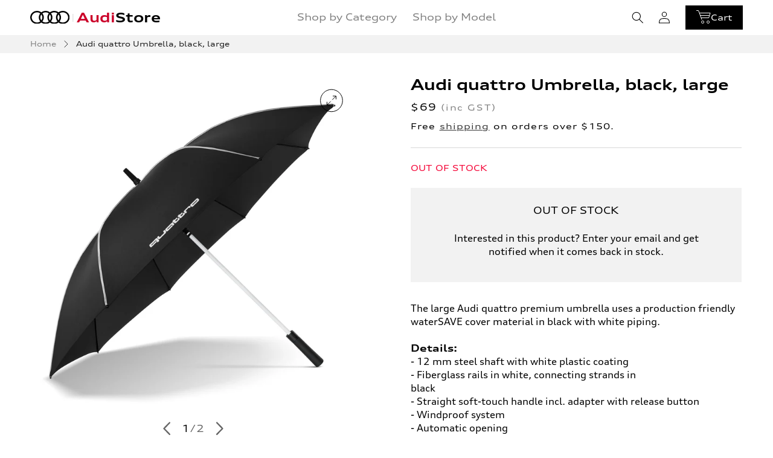

--- FILE ---
content_type: text/html; charset=utf-8
request_url: https://store.audi.com.au/products/audi-quattro-umbrella-black-large
body_size: 41866
content:
<!doctype html>
<html class="no-js" lang="en">
  <head>
    <!-- Google Tag Manager -->
    <script>(function(w,d,s,l,i){w[l]=w[l]||[];w[l].push({'gtm.start':
    new Date().getTime(),event:'gtm.js'});var f=d.getElementsByTagName(s)[0],
    j=d.createElement(s),dl=l!='dataLayer'?'&l='+l:'';j.async=true;j.src=
    'https://www.googletagmanager.com/gtm.js?id='+i+dl;f.parentNode.insertBefore(j,f);
    })(window,document,'script','dataLayer','GTM-WWMC96G');</script>
    <!-- End Google Tag Manager -->
    
    <meta charset="utf-8">
    <meta http-equiv="X-UA-Compatible" content="IE=edge">
    <meta name="viewport" content="width=device-width,initial-scale=1">
    <meta name="theme-color" content="">
    
    <link rel="canonical" href="https://store.audi.com.au/products/audi-quattro-umbrella-black-large" />
    
    <link rel="preconnect" href="https://cdn.shopify.com" crossorigin><link rel="icon" type="image/png" href="//store.audi.com.au/cdn/shop/files/audi-rings_32x32_32x32_c9b56916-b7b7-4a50-a857-0e0a31159ee9.png?crop=center&height=32&v=1705537868&width=32"><link rel="preconnect" href="https://fonts.shopifycdn.com" crossorigin><link
      rel="preload"
      href="//store.audi.com.au/cdn/shop/t/7/assets/swiper-bundle.min.css?v=20273765658932984671699493863"
      as="style"
      onload="this.onload=null;this.rel='stylesheet'"
    >
    <noscript><link rel="stylesheet" href="//store.audi.com.au/cdn/shop/t/7/assets/swiper-bundle.min.css?v=20273765658932984671699493863"></noscript>

    <link
      rel="preload"
      href="//store.audi.com.au/cdn/shop/t/7/assets/audi-ui.min.css?v=72680471392093489971708384471"
      as="style"
      onload="this.onload=null;this.rel='stylesheet'"
    >
    <noscript><link rel="stylesheet" href="//store.audi.com.au/cdn/shop/t/7/assets/audi-ui.min.css?v=72680471392093489971708384471"></noscript>

    <title>
      Audi quattro Umbrella, black, large | Audi Store
</title>

    
      <meta name="description" content="The Audi quattro umbrella is a premium umbrella with a large black canopy and provides protection from rainy weather. Explore the Audi collection range of products today.">
    

    

<meta property="og:site_name" content="Audi Store Australia">
<meta property="og:url" content="https://store.audi.com.au/products/audi-quattro-umbrella-black-large">
<meta property="og:title" content="Audi quattro Umbrella, black, large | Audi Store">
<meta property="og:type" content="product">
<meta property="og:description" content="The Audi quattro umbrella is a premium umbrella with a large black canopy and provides protection from rainy weather. Explore the Audi collection range of products today."><meta property="og:image" content="http://store.audi.com.au/cdn/shop/products/3122200300_1.jpg?v=1665466759">
  <meta property="og:image:secure_url" content="https://store.audi.com.au/cdn/shop/products/3122200300_1.jpg?v=1665466759">
  <meta property="og:image:width" content="2400">
  <meta property="og:image:height" content="2400"><meta property="og:price:amount" content="69.00">
  <meta property="og:price:currency" content="AUD"><meta name="twitter:site" content="@audi"><meta name="twitter:card" content="summary_large_image">
<meta name="twitter:title" content="Audi quattro Umbrella, black, large | Audi Store">
<meta name="twitter:description" content="The Audi quattro umbrella is a premium umbrella with a large black canopy and provides protection from rainy weather. Explore the Audi collection range of products today.">

    <script src="//store.audi.com.au/cdn/shop/t/7/assets/swiper-bundle.min.js?v=146384143693317746301696986260" async></script>
    <script src="//store.audi.com.au/cdn/shop/t/7/assets/constants.js?v=58251544750838685771696986259" defer="defer"></script>
    <script src="//store.audi.com.au/cdn/shop/t/7/assets/pubsub.js?v=158357773527763999511696986257" defer="defer"></script>
    <script src="//store.audi.com.au/cdn/shop/t/7/assets/global.js?v=79634404260930184881707276447" defer="defer"></script>
    <script src="//store.audi.com.au/cdn/shop/t/7/assets/audi-ui.min.js?v=114959283022562768161708384472" defer="defer"></script><script>
  const boostSDAssetFileURL = "\/\/store.audi.com.au\/cdn\/shop\/t\/7\/assets\/boost_sd_assets_file_url.gif?5505";
  window.boostSDAssetFileURL = boostSDAssetFileURL;

  if (window.boostSDAppConfig) {
    window.boostSDAppConfig.generalSettings.custom_js_asset_url = "//store.audi.com.au/cdn/shop/t/7/assets/boost-sd-custom.js?v=44308625531228714901722204952";
    window.boostSDAppConfig.generalSettings.custom_css_asset_url = "//store.audi.com.au/cdn/shop/t/7/assets/boost-sd-custom.css?v=43046048208195771201696986258";
  }

  
</script>

    <script>window.performance && window.performance.mark && window.performance.mark('shopify.content_for_header.start');</script><meta name="google-site-verification" content="pjZb5Qxcy4Ylz1Cxq6QQPOot9XQgKKo_f2T4QkvrWu8">
<meta id="shopify-digital-wallet" name="shopify-digital-wallet" content="/24358725/digital_wallets/dialog">
<meta name="shopify-checkout-api-token" content="3c748dab06811f75694c213f92f5c738">
<link rel="alternate" type="application/json+oembed" href="https://store.audi.com.au/products/audi-quattro-umbrella-black-large.oembed">
<script async="async" src="/checkouts/internal/preloads.js?locale=en-AU"></script>
<link rel="preconnect" href="https://shop.app" crossorigin="anonymous">
<script async="async" src="https://shop.app/checkouts/internal/preloads.js?locale=en-AU&shop_id=24358725" crossorigin="anonymous"></script>
<script id="apple-pay-shop-capabilities" type="application/json">{"shopId":24358725,"countryCode":"AU","currencyCode":"AUD","merchantCapabilities":["supports3DS"],"merchantId":"gid:\/\/shopify\/Shop\/24358725","merchantName":"Audi Store Australia","requiredBillingContactFields":["postalAddress","email","phone"],"requiredShippingContactFields":["postalAddress","email","phone"],"shippingType":"shipping","supportedNetworks":["visa","masterCard","amex","jcb"],"total":{"type":"pending","label":"Audi Store Australia","amount":"1.00"},"shopifyPaymentsEnabled":true,"supportsSubscriptions":true}</script>
<script id="shopify-features" type="application/json">{"accessToken":"3c748dab06811f75694c213f92f5c738","betas":["rich-media-storefront-analytics"],"domain":"store.audi.com.au","predictiveSearch":true,"shopId":24358725,"locale":"en"}</script>
<script>var Shopify = Shopify || {};
Shopify.shop = "audishop-australia.myshopify.com";
Shopify.locale = "en";
Shopify.currency = {"active":"AUD","rate":"1.0"};
Shopify.country = "AU";
Shopify.theme = {"name":"audi-accessories\/main","id":138478256292,"schema_name":"Dawn","schema_version":"9.0.0","theme_store_id":null,"role":"main"};
Shopify.theme.handle = "null";
Shopify.theme.style = {"id":null,"handle":null};
Shopify.cdnHost = "store.audi.com.au/cdn";
Shopify.routes = Shopify.routes || {};
Shopify.routes.root = "/";</script>
<script type="module">!function(o){(o.Shopify=o.Shopify||{}).modules=!0}(window);</script>
<script>!function(o){function n(){var o=[];function n(){o.push(Array.prototype.slice.apply(arguments))}return n.q=o,n}var t=o.Shopify=o.Shopify||{};t.loadFeatures=n(),t.autoloadFeatures=n()}(window);</script>
<script>
  window.ShopifyPay = window.ShopifyPay || {};
  window.ShopifyPay.apiHost = "shop.app\/pay";
  window.ShopifyPay.redirectState = null;
</script>
<script id="shop-js-analytics" type="application/json">{"pageType":"product"}</script>
<script defer="defer" async type="module" src="//store.audi.com.au/cdn/shopifycloud/shop-js/modules/v2/client.init-shop-cart-sync_IZsNAliE.en.esm.js"></script>
<script defer="defer" async type="module" src="//store.audi.com.au/cdn/shopifycloud/shop-js/modules/v2/chunk.common_0OUaOowp.esm.js"></script>
<script type="module">
  await import("//store.audi.com.au/cdn/shopifycloud/shop-js/modules/v2/client.init-shop-cart-sync_IZsNAliE.en.esm.js");
await import("//store.audi.com.au/cdn/shopifycloud/shop-js/modules/v2/chunk.common_0OUaOowp.esm.js");

  window.Shopify.SignInWithShop?.initShopCartSync?.({"fedCMEnabled":true,"windoidEnabled":true});

</script>
<script>
  window.Shopify = window.Shopify || {};
  if (!window.Shopify.featureAssets) window.Shopify.featureAssets = {};
  window.Shopify.featureAssets['shop-js'] = {"shop-cart-sync":["modules/v2/client.shop-cart-sync_DLOhI_0X.en.esm.js","modules/v2/chunk.common_0OUaOowp.esm.js"],"init-fed-cm":["modules/v2/client.init-fed-cm_C6YtU0w6.en.esm.js","modules/v2/chunk.common_0OUaOowp.esm.js"],"shop-button":["modules/v2/client.shop-button_BCMx7GTG.en.esm.js","modules/v2/chunk.common_0OUaOowp.esm.js"],"shop-cash-offers":["modules/v2/client.shop-cash-offers_BT26qb5j.en.esm.js","modules/v2/chunk.common_0OUaOowp.esm.js","modules/v2/chunk.modal_CGo_dVj3.esm.js"],"init-windoid":["modules/v2/client.init-windoid_B9PkRMql.en.esm.js","modules/v2/chunk.common_0OUaOowp.esm.js"],"init-shop-email-lookup-coordinator":["modules/v2/client.init-shop-email-lookup-coordinator_DZkqjsbU.en.esm.js","modules/v2/chunk.common_0OUaOowp.esm.js"],"shop-toast-manager":["modules/v2/client.shop-toast-manager_Di2EnuM7.en.esm.js","modules/v2/chunk.common_0OUaOowp.esm.js"],"shop-login-button":["modules/v2/client.shop-login-button_BtqW_SIO.en.esm.js","modules/v2/chunk.common_0OUaOowp.esm.js","modules/v2/chunk.modal_CGo_dVj3.esm.js"],"avatar":["modules/v2/client.avatar_BTnouDA3.en.esm.js"],"pay-button":["modules/v2/client.pay-button_CWa-C9R1.en.esm.js","modules/v2/chunk.common_0OUaOowp.esm.js"],"init-shop-cart-sync":["modules/v2/client.init-shop-cart-sync_IZsNAliE.en.esm.js","modules/v2/chunk.common_0OUaOowp.esm.js"],"init-customer-accounts":["modules/v2/client.init-customer-accounts_DenGwJTU.en.esm.js","modules/v2/client.shop-login-button_BtqW_SIO.en.esm.js","modules/v2/chunk.common_0OUaOowp.esm.js","modules/v2/chunk.modal_CGo_dVj3.esm.js"],"init-shop-for-new-customer-accounts":["modules/v2/client.init-shop-for-new-customer-accounts_JdHXxpS9.en.esm.js","modules/v2/client.shop-login-button_BtqW_SIO.en.esm.js","modules/v2/chunk.common_0OUaOowp.esm.js","modules/v2/chunk.modal_CGo_dVj3.esm.js"],"init-customer-accounts-sign-up":["modules/v2/client.init-customer-accounts-sign-up_D6__K_p8.en.esm.js","modules/v2/client.shop-login-button_BtqW_SIO.en.esm.js","modules/v2/chunk.common_0OUaOowp.esm.js","modules/v2/chunk.modal_CGo_dVj3.esm.js"],"checkout-modal":["modules/v2/client.checkout-modal_C_ZQDY6s.en.esm.js","modules/v2/chunk.common_0OUaOowp.esm.js","modules/v2/chunk.modal_CGo_dVj3.esm.js"],"shop-follow-button":["modules/v2/client.shop-follow-button_XetIsj8l.en.esm.js","modules/v2/chunk.common_0OUaOowp.esm.js","modules/v2/chunk.modal_CGo_dVj3.esm.js"],"lead-capture":["modules/v2/client.lead-capture_DvA72MRN.en.esm.js","modules/v2/chunk.common_0OUaOowp.esm.js","modules/v2/chunk.modal_CGo_dVj3.esm.js"],"shop-login":["modules/v2/client.shop-login_ClXNxyh6.en.esm.js","modules/v2/chunk.common_0OUaOowp.esm.js","modules/v2/chunk.modal_CGo_dVj3.esm.js"],"payment-terms":["modules/v2/client.payment-terms_CNlwjfZz.en.esm.js","modules/v2/chunk.common_0OUaOowp.esm.js","modules/v2/chunk.modal_CGo_dVj3.esm.js"]};
</script>
<script>(function() {
  var isLoaded = false;
  function asyncLoad() {
    if (isLoaded) return;
    isLoaded = true;
    var urls = ["https:\/\/str.rise-ai.com\/?shop=audishop-australia.myshopify.com","https:\/\/strn.rise-ai.com\/?shop=audishop-australia.myshopify.com"];
    for (var i = 0; i < urls.length; i++) {
      var s = document.createElement('script');
      s.type = 'text/javascript';
      s.async = true;
      s.src = urls[i];
      var x = document.getElementsByTagName('script')[0];
      x.parentNode.insertBefore(s, x);
    }
  };
  if(window.attachEvent) {
    window.attachEvent('onload', asyncLoad);
  } else {
    window.addEventListener('load', asyncLoad, false);
  }
})();</script>
<script id="__st">var __st={"a":24358725,"offset":39600,"reqid":"27405a08-cd35-4779-912a-2183ed947ce0-1768399554","pageurl":"store.audi.com.au\/products\/audi-quattro-umbrella-black-large","u":"2c1803201d58","p":"product","rtyp":"product","rid":7462331875492};</script>
<script>window.ShopifyPaypalV4VisibilityTracking = true;</script>
<script id="captcha-bootstrap">!function(){'use strict';const t='contact',e='account',n='new_comment',o=[[t,t],['blogs',n],['comments',n],[t,'customer']],c=[[e,'customer_login'],[e,'guest_login'],[e,'recover_customer_password'],[e,'create_customer']],r=t=>t.map((([t,e])=>`form[action*='/${t}']:not([data-nocaptcha='true']) input[name='form_type'][value='${e}']`)).join(','),a=t=>()=>t?[...document.querySelectorAll(t)].map((t=>t.form)):[];function s(){const t=[...o],e=r(t);return a(e)}const i='password',u='form_key',d=['recaptcha-v3-token','g-recaptcha-response','h-captcha-response',i],f=()=>{try{return window.sessionStorage}catch{return}},m='__shopify_v',_=t=>t.elements[u];function p(t,e,n=!1){try{const o=window.sessionStorage,c=JSON.parse(o.getItem(e)),{data:r}=function(t){const{data:e,action:n}=t;return t[m]||n?{data:e,action:n}:{data:t,action:n}}(c);for(const[e,n]of Object.entries(r))t.elements[e]&&(t.elements[e].value=n);n&&o.removeItem(e)}catch(o){console.error('form repopulation failed',{error:o})}}const l='form_type',E='cptcha';function T(t){t.dataset[E]=!0}const w=window,h=w.document,L='Shopify',v='ce_forms',y='captcha';let A=!1;((t,e)=>{const n=(g='f06e6c50-85a8-45c8-87d0-21a2b65856fe',I='https://cdn.shopify.com/shopifycloud/storefront-forms-hcaptcha/ce_storefront_forms_captcha_hcaptcha.v1.5.2.iife.js',D={infoText:'Protected by hCaptcha',privacyText:'Privacy',termsText:'Terms'},(t,e,n)=>{const o=w[L][v],c=o.bindForm;if(c)return c(t,g,e,D).then(n);var r;o.q.push([[t,g,e,D],n]),r=I,A||(h.body.append(Object.assign(h.createElement('script'),{id:'captcha-provider',async:!0,src:r})),A=!0)});var g,I,D;w[L]=w[L]||{},w[L][v]=w[L][v]||{},w[L][v].q=[],w[L][y]=w[L][y]||{},w[L][y].protect=function(t,e){n(t,void 0,e),T(t)},Object.freeze(w[L][y]),function(t,e,n,w,h,L){const[v,y,A,g]=function(t,e,n){const i=e?o:[],u=t?c:[],d=[...i,...u],f=r(d),m=r(i),_=r(d.filter((([t,e])=>n.includes(e))));return[a(f),a(m),a(_),s()]}(w,h,L),I=t=>{const e=t.target;return e instanceof HTMLFormElement?e:e&&e.form},D=t=>v().includes(t);t.addEventListener('submit',(t=>{const e=I(t);if(!e)return;const n=D(e)&&!e.dataset.hcaptchaBound&&!e.dataset.recaptchaBound,o=_(e),c=g().includes(e)&&(!o||!o.value);(n||c)&&t.preventDefault(),c&&!n&&(function(t){try{if(!f())return;!function(t){const e=f();if(!e)return;const n=_(t);if(!n)return;const o=n.value;o&&e.removeItem(o)}(t);const e=Array.from(Array(32),(()=>Math.random().toString(36)[2])).join('');!function(t,e){_(t)||t.append(Object.assign(document.createElement('input'),{type:'hidden',name:u})),t.elements[u].value=e}(t,e),function(t,e){const n=f();if(!n)return;const o=[...t.querySelectorAll(`input[type='${i}']`)].map((({name:t})=>t)),c=[...d,...o],r={};for(const[a,s]of new FormData(t).entries())c.includes(a)||(r[a]=s);n.setItem(e,JSON.stringify({[m]:1,action:t.action,data:r}))}(t,e)}catch(e){console.error('failed to persist form',e)}}(e),e.submit())}));const S=(t,e)=>{t&&!t.dataset[E]&&(n(t,e.some((e=>e===t))),T(t))};for(const o of['focusin','change'])t.addEventListener(o,(t=>{const e=I(t);D(e)&&S(e,y())}));const B=e.get('form_key'),M=e.get(l),P=B&&M;t.addEventListener('DOMContentLoaded',(()=>{const t=y();if(P)for(const e of t)e.elements[l].value===M&&p(e,B);[...new Set([...A(),...v().filter((t=>'true'===t.dataset.shopifyCaptcha))])].forEach((e=>S(e,t)))}))}(h,new URLSearchParams(w.location.search),n,t,e,['guest_login'])})(!0,!0)}();</script>
<script integrity="sha256-4kQ18oKyAcykRKYeNunJcIwy7WH5gtpwJnB7kiuLZ1E=" data-source-attribution="shopify.loadfeatures" defer="defer" src="//store.audi.com.au/cdn/shopifycloud/storefront/assets/storefront/load_feature-a0a9edcb.js" crossorigin="anonymous"></script>
<script crossorigin="anonymous" defer="defer" src="//store.audi.com.au/cdn/shopifycloud/storefront/assets/shopify_pay/storefront-65b4c6d7.js?v=20250812"></script>
<script data-source-attribution="shopify.dynamic_checkout.dynamic.init">var Shopify=Shopify||{};Shopify.PaymentButton=Shopify.PaymentButton||{isStorefrontPortableWallets:!0,init:function(){window.Shopify.PaymentButton.init=function(){};var t=document.createElement("script");t.src="https://store.audi.com.au/cdn/shopifycloud/portable-wallets/latest/portable-wallets.en.js",t.type="module",document.head.appendChild(t)}};
</script>
<script data-source-attribution="shopify.dynamic_checkout.buyer_consent">
  function portableWalletsHideBuyerConsent(e){var t=document.getElementById("shopify-buyer-consent"),n=document.getElementById("shopify-subscription-policy-button");t&&n&&(t.classList.add("hidden"),t.setAttribute("aria-hidden","true"),n.removeEventListener("click",e))}function portableWalletsShowBuyerConsent(e){var t=document.getElementById("shopify-buyer-consent"),n=document.getElementById("shopify-subscription-policy-button");t&&n&&(t.classList.remove("hidden"),t.removeAttribute("aria-hidden"),n.addEventListener("click",e))}window.Shopify?.PaymentButton&&(window.Shopify.PaymentButton.hideBuyerConsent=portableWalletsHideBuyerConsent,window.Shopify.PaymentButton.showBuyerConsent=portableWalletsShowBuyerConsent);
</script>
<script>
  function portableWalletsCleanup(e){e&&e.src&&console.error("Failed to load portable wallets script "+e.src);var t=document.querySelectorAll("shopify-accelerated-checkout .shopify-payment-button__skeleton, shopify-accelerated-checkout-cart .wallet-cart-button__skeleton"),e=document.getElementById("shopify-buyer-consent");for(let e=0;e<t.length;e++)t[e].remove();e&&e.remove()}function portableWalletsNotLoadedAsModule(e){e instanceof ErrorEvent&&"string"==typeof e.message&&e.message.includes("import.meta")&&"string"==typeof e.filename&&e.filename.includes("portable-wallets")&&(window.removeEventListener("error",portableWalletsNotLoadedAsModule),window.Shopify.PaymentButton.failedToLoad=e,"loading"===document.readyState?document.addEventListener("DOMContentLoaded",window.Shopify.PaymentButton.init):window.Shopify.PaymentButton.init())}window.addEventListener("error",portableWalletsNotLoadedAsModule);
</script>

<script type="module" src="https://store.audi.com.au/cdn/shopifycloud/portable-wallets/latest/portable-wallets.en.js" onError="portableWalletsCleanup(this)" crossorigin="anonymous"></script>
<script nomodule>
  document.addEventListener("DOMContentLoaded", portableWalletsCleanup);
</script>

<link id="shopify-accelerated-checkout-styles" rel="stylesheet" media="screen" href="https://store.audi.com.au/cdn/shopifycloud/portable-wallets/latest/accelerated-checkout-backwards-compat.css" crossorigin="anonymous">
<style id="shopify-accelerated-checkout-cart">
        #shopify-buyer-consent {
  margin-top: 1em;
  display: inline-block;
  width: 100%;
}

#shopify-buyer-consent.hidden {
  display: none;
}

#shopify-subscription-policy-button {
  background: none;
  border: none;
  padding: 0;
  text-decoration: underline;
  font-size: inherit;
  cursor: pointer;
}

#shopify-subscription-policy-button::before {
  box-shadow: none;
}

      </style>
<script id="sections-script" data-sections="header" defer="defer" src="//store.audi.com.au/cdn/shop/t/7/compiled_assets/scripts.js?5505"></script>
<script>window.performance && window.performance.mark && window.performance.mark('shopify.content_for_header.end');</script>


    <style data-shopify>
      @font-face {
        font-family: "AudiType-ExtendedNormal";
        src: url("//store.audi.com.au/cdn/shop/t/7/assets/AudiType-ExtendedNormal_4.03.woff2?v=151730994401141637731696986259") format("woff2"), url("//store.audi.com.au/cdn/shop/t/7/assets/AudiType-ExtendedNormal_4.03.woff?v=71682020230277329191696986264") format("woff");
        font-weight: normal;
        font-style: normal;
      }

      @font-face {
        font-family: "AudiType-ExtendedBold";
        src: url("//store.audi.com.au/cdn/shop/t/7/assets/AudiType-ExtendedBold_4.03.woff2?v=56474762206014465561696986258") format("woff2"), url("//store.audi.com.au/cdn/shop/t/7/assets/AudiType-ExtendedBold_4.03.woff?v=175590087886622118921696986258") format("woff");
        font-weight: normal;
        font-style: normal;
      }

      @font-face {
        font-family: "AudiType-WideNormal";
        src: url("//store.audi.com.au/cdn/shop/t/7/assets/AudiType-WideNormal_4.03.woff2?v=157072679547772820781696986259") format("woff2"), url("//store.audi.com.au/cdn/shop/t/7/assets/AudiType-WideNormal_4.03.woff?v=27667565528604468031696986259") format("woff");
        font-weight: normal;
        font-style: normal;
      }
      @font-face {
        font-family: "AudiType-WideBold";
        src: url("//store.audi.com.au/cdn/shop/t/7/assets/AudiType-WideBold_4.03.woff2?v=24848403477603345211696986259") format("woff2"), url("//store.audi.com.au/cdn/shop/t/7/assets/AudiType-WideBold_4.03.woff?v=1317005403315391471696986257") format("woff");
        font-weight: normal;
        font-style: normal;
      }

      @font-face {
        font-family: "AudiType-WideBold";
        src: url("//store.audi.com.au/cdn/shop/t/7/assets/AudiType-WideBold_4.03.woff2?v=24848403477603345211696986259") format("woff2"), url("//store.audi.com.au/cdn/shop/t/7/assets/AudiType-WideBold_4.03.woff?v=1317005403315391471696986257") format("woff");
        font-weight: normal;
        font-style: normal;
      }

      @font-face {
        font-family: "audi-iconfont";
        src: url("//store.audi.com.au/cdn/shop/t/7/assets/audi-iconfont.woff2?5505") format("woff2"), url("//store.audi.com.au/cdn/shop/t/7/assets/audi-iconfont.woff?5505") format("woff");
        font-weight: normal;
        font-style: normal;
      }

      
      
      
      
      

      
        :root,
        .color-background-1 {
          --color-background: 255,255,255;
        
          --gradient-background: #ffffff;
        
        --color-foreground: #000000;
        --color-shadow: 18,18,18;
        --color-button: 18,18,18;
        --color-button-text: 255,255,255;
        --color-secondary-button: 255,255,255;
        --color-secondary-button-text: 18,18,18;
        --color-link: 18,18,18;
        --color-badge-foreground: 18,18,18;
        --color-badge-background: 255,255,255;
        --color-badge-border: 18,18,18;
        --payment-terms-background-color: rgb(255 255 255);
      }
      
        
        .color-background-2 {
          --color-background: 243,243,243;
        
          --gradient-background: #f3f3f3;
        
        --color-foreground: #000000;
        --color-shadow: 18,18,18;
        --color-button: 18,18,18;
        --color-button-text: 243,243,243;
        --color-secondary-button: 243,243,243;
        --color-secondary-button-text: 18,18,18;
        --color-link: 18,18,18;
        --color-badge-foreground: 18,18,18;
        --color-badge-background: 243,243,243;
        --color-badge-border: 18,18,18;
        --payment-terms-background-color: rgb(243 243 243);
      }
      
        
        .color-inverse {
          --color-background: 18,18,18;
        
          --gradient-background: #121212;
        
        --color-foreground: #000000;
        --color-shadow: 18,18,18;
        --color-button: 255,255,255;
        --color-button-text: 18,18,18;
        --color-secondary-button: 18,18,18;
        --color-secondary-button-text: 255,255,255;
        --color-link: 255,255,255;
        --color-badge-foreground: 255,255,255;
        --color-badge-background: 18,18,18;
        --color-badge-border: 255,255,255;
        --payment-terms-background-color: rgb(18 18 18);
      }
      
        
        .color-accent-1 {
          --color-background: ,,;
        
          --gradient-background: ;
        
        --color-foreground: #000000;
        --color-shadow: 18,18,18;
        --color-button: 255,255,255;
        --color-button-text: 18,18,18;
        --color-secondary-button: ,,;
        --color-secondary-button-text: 255,255,255;
        --color-link: 255,255,255;
        --color-badge-foreground: 255,255,255;
        --color-badge-background: ,,;
        --color-badge-border: 255,255,255;
        --payment-terms-background-color: rgb();
      }
      
        
        .color-accent-2 {
          --color-background: 245,5,55;
        
          --gradient-background: #f50537;
        
        --color-foreground: #000000;
        --color-shadow: 18,18,18;
        --color-button: 255,255,255;
        --color-button-text: 245,5,55;
        --color-secondary-button: 245,5,55;
        --color-secondary-button-text: 255,255,255;
        --color-link: 255,255,255;
        --color-badge-foreground: 255,255,255;
        --color-badge-background: 245,5,55;
        --color-badge-border: 255,255,255;
        --payment-terms-background-color: rgb(245 5 55);
      }
      

      body, .color-background-1, .color-background-2, .color-inverse, .color-accent-1, .color-accent-2 {
        color: var(--color-foreground);
        background-color: rgb(var(--color-background));
      }

      :root {
        --font-body-family: "AudiType-ExtendedNormal";
        --font-body-style: normal;
        --font-body-weight: normal;
        --font-body-weight-bold: 400;

        --font-body-normal-family: "AudiType-WideNormal";

        --font-heading-family: "AudiType-ExtendedNormal";
        --font-heading-style: normal;
        --font-heading-weight: normal;

        --font-bold-family: "AudiType-ExtendedBold";

        --font-body-scale: 16px;
        --font-heading-scale: 16px;

        --media-padding: px;
        --media-border-opacity: 0.05;
        --media-border-width: 1px;
        --media-radius: 0px;
        --media-shadow-opacity: 0.0;
        --media-shadow-horizontal-offset: 0px;
        --media-shadow-vertical-offset: 4px;
        --media-shadow-blur-radius: 5px;
        --media-shadow-visible: 0;

        --page-width: 1440px;
        --page-width-margin: 0rem;

        --product-card-image-padding: 0.0rem;
        --product-card-corner-radius: 0.0rem;
        --product-card-text-alignment: left;
        --product-card-border-width: 0.0rem;
        --product-card-border-opacity: 0.1;
        --product-card-shadow-opacity: 0.0;
        --product-card-shadow-visible: 0;
        --product-card-shadow-horizontal-offset: 0.0rem;
        --product-card-shadow-vertical-offset: 0.4rem;
        --product-card-shadow-blur-radius: 0.5rem;

        --collection-card-image-padding: 0.0rem;
        --collection-card-corner-radius: 0.0rem;
        --collection-card-text-alignment: left;
        --collection-card-border-width: 0.0rem;
        --collection-card-border-opacity: 0.1;
        --collection-card-shadow-opacity: 0.0;
        --collection-card-shadow-visible: 0;
        --collection-card-shadow-horizontal-offset: 0.0rem;
        --collection-card-shadow-vertical-offset: 0.4rem;
        --collection-card-shadow-blur-radius: 0.5rem;

        --blog-card-image-padding: 0.0rem;
        --blog-card-corner-radius: 0.0rem;
        --blog-card-text-alignment: left;
        --blog-card-border-width: 0.0rem;
        --blog-card-border-opacity: 0.1;
        --blog-card-shadow-opacity: 0.0;
        --blog-card-shadow-visible: 0;
        --blog-card-shadow-horizontal-offset: 0.0rem;
        --blog-card-shadow-vertical-offset: 0.4rem;
        --blog-card-shadow-blur-radius: 0.5rem;

        --badge-corner-radius: 4.0rem;

        --popup-border-width: 1px;
        --popup-border-opacity: 0.1;
        --popup-corner-radius: 0px;
        --popup-shadow-opacity: 0.0;
        --popup-shadow-horizontal-offset: 0px;
        --popup-shadow-vertical-offset: 4px;
        --popup-shadow-blur-radius: 5px;

        --drawer-border-width: 1px;
        --drawer-border-opacity: 0.1;
        --drawer-shadow-opacity: 0.0;
        --drawer-shadow-horizontal-offset: 0px;
        --drawer-shadow-vertical-offset: 4px;
        --drawer-shadow-blur-radius: 5px;

        --spacing-sections-desktop: 0px;
        --spacing-sections-mobile: 0px;

        --grid-desktop-vertical-spacing: 8px;
        --grid-desktop-horizontal-spacing: 8px;
        --grid-mobile-vertical-spacing: 4px;
        --grid-mobile-horizontal-spacing: 4px;

        --text-boxes-border-opacity: 0.1;
        --text-boxes-border-width: 0px;
        --text-boxes-radius: 0px;
        --text-boxes-shadow-opacity: 0.0;
        --text-boxes-shadow-visible: 0;
        --text-boxes-shadow-horizontal-offset: 0px;
        --text-boxes-shadow-vertical-offset: 4px;
        --text-boxes-shadow-blur-radius: 5px;

        --buttons-radius: 0px;
        --buttons-radius-outset: 0px;
        --buttons-border-width: 1px;
        --buttons-border-opacity: 1.0;
        --buttons-shadow-opacity: 0.0;
        --buttons-shadow-visible: 0;
        --buttons-shadow-horizontal-offset: 0px;
        --buttons-shadow-vertical-offset: 0px;
        --buttons-shadow-blur-radius: 0px;
        --buttons-border-offset: 0px;

        --inputs-radius: 0px;
        --inputs-border-width: 1px;
        --inputs-border-opacity: 0.55;
        --inputs-shadow-opacity: 0.0;
        --inputs-shadow-horizontal-offset: 0px;
        --inputs-margin-offset: 0px;
        --inputs-shadow-vertical-offset: 0px;
        --inputs-shadow-blur-radius: 5px;
        --inputs-radius-outset: 0px;

        --variant-pills-radius: 40px;
        --variant-pills-border-width: 1px;
        --variant-pills-border-opacity: 0.55;
        --variant-pills-shadow-opacity: 0.0;
        --variant-pills-shadow-horizontal-offset: 0px;
        --variant-pills-shadow-vertical-offset: 4px;
        --variant-pills-shadow-blur-radius: 5px;


        --color-black: #000000;
        --color-grey: #b3b3b3;
        --color-red: #cb0029;
        --color-red-secondary: #f50537;
        --color-off-black: #333333;

        /* AUDI Variables -- START */

        --body-font-size: 16px;
        --body-line-height: 22.4px;
        --body-font-weight: 400;

        --h0-font-size: 60px;
        --h0-line-height: 84px;
        --h0-letter-spacing: 0.01px;

        --h1-font-size: 36px;
        --h1-line-height: 50.4px;
        --h1-letter-spacing: 0;

        --h1-mobile-font-size: 32px;
        --h1-mobile-line-height: 44.8px;
        --h1-mobile-letter-spacing: 0px;

        --h2-font-size: 36px;
        --h2-line-height: 50.4px;
        --h2-letter-spacing: 0px;

        --h2-mobile-font-size: 24px;
        --h2-mobile-line-height: 33.6px;
        --h2-mobile-letter-spacing: 0px;

        --title-large-font-family: var(--font-body-family);
        --title-large-font-size: 24px;
        --title-large-line-height: 33.6px;
        --title-large-letter-spacing: 0px;

        --title-medium-font-family: var(--font-body-family);
        --title-medium-font-size: 20px;
        --title-medium-line-height: 28px;
        --title-medium-letter-spacing: 0px;

        --title-small-font-family: var(--font-body-family);
        --title-small-font-size: 18px;
        --title-small-line-height: 25.2px;
        --title-small-letter-spacing: 0px;

        --global-gutter-width: 3.25rem;

        --base-grey-100: #000;
        --base-grey-90: #1a1a1a;
        --base-grey-80: #333;
        --base-grey-70: #4c4c4c;
        --base-grey-60: #666;
        --base-grey-50: #808080;
        --base-grey-40: #999;
        --base-grey-30: #b3b3b3;
        --base-grey-20: #ccc;
        --base-grey-15: #d9d9d9;
        --base-grey-10: #e5e5e5;
        --base-grey-5: #f2f2f2;
        --base-grey-0: #fff;
        --base-brand-progressive-red: #f50537;
        --dark-ui-divider: #4c4c4c;
        --light-ui-divider: #d9d9d9;

      }

      *,
      *::before,
      *::after {
        box-sizing: inherit;
      }

      html {
        box-sizing: border-box;
        font-size: var(--font-body-scale);
        height: 100%;
      }

      body {
        display: grid;
        grid-template-rows: auto auto 1fr auto;
        grid-template-columns: 100%;
        min-height: 100%;
        margin: 0;
        font-size: 1rem;
        letter-spacing: 0;
        line-height: 1.7;
        font-family: var(--font-body-family);
        font-style: var(--font-body-style);
        font-weight: var(--font-body-weight);
      }


      @media screen and (min-width: 750px) {
        body {
          font-size: 1rem;
        }
      }

      .boost-sd__filter-tree-vertical-refine-by .boost-sd__button--clear .boost-sd__button-text:before{
        background-image: url("//store.audi.com.au/cdn/shop/t/7/assets/icon--replay-small.svg?v=114033648921251251091696986257");
        content: "";
        position: absolute;
        width: 20px;
        height: 20px;
        display: block;
        background-repeat: no-repeat;
        left: 0px;
        top: 4px;
        background-size: 20px;
      }

      .breadcrumbs__item:not(:last-child):after{
        background-image: url("//store.audi.com.au/cdn/shop/t/7/assets/icon--forward.svg?v=160822953902600805151696986262");
      }
    </style>

    <link href="//store.audi.com.au/cdn/shop/t/7/assets/style.min.css?v=120541902034443817031741842735" rel="stylesheet" type="text/css" media="all" />

    

    
    <script>
      document.documentElement.className = document.documentElement.className.replace('no-js', 'js');
      if (Shopify.designMode) {
        document.documentElement.classList.add('shopify-design-mode');
      }
    </script>
  <!-- BEGIN app block: shopify://apps/rockit-sales-manager/blocks/savings-embed/f347a9bf-00bf-4eeb-9f4d-159bb9b1cead -->

<!-- END app block --><!-- BEGIN app block: shopify://apps/rockit-sales-manager/blocks/timer-embed/f347a9bf-00bf-4eeb-9f4d-159bb9b1cead -->
<script src="https://cdn.shopify.com/extensions/0199eace-d431-774c-8c2f-e9a485f4a2f4/digitalrocketsapp-widgets-23/assets/timer.js" defer></script>
<script>
    document.addEventListener('DOMContentLoaded', () => {
        const showPlaceholder = false;
        const timerIcon = "https:\/\/cdn.shopify.com\/extensions\/0199eace-d431-774c-8c2f-e9a485f4a2f4\/digitalrocketsapp-widgets-23\/assets\/timer.svg";
        const localeCode = "en";
        
            const timers = {"36e7e939-df85-4b87-83e4-39e534237840":{"type":"countdown","style":{"font":"","background":{"type":"single_color","color":"rgba(245, 5, 55, 1)"},"border":{"radius":8,"size":0,"color":"#000000"},"title":{"size":24,"color":"rgba(255, 255, 255, 1)","weight":null},"subtitle":{"size":16,"color":"rgba(255, 255, 255, 1)","weight":null},"timer":{"size":48,"color":"rgba(255, 255, 255, 1)","weight":null},"timer_label":{"size":16,"color":"rgba(255, 255, 255, 1)","weight":null},"padding":{"top":20,"bottom":20},"margin":{"top":30,"bottom":30}},"title":"Father's Day Offer","subtitle":"Sale ends in:","days":"Days","hours":"Hours","minutes":"Minutes","seconds":"Seconds","translations":{},"placement":{"selector":"","position":"append"}},"3bc27d17-ddea-408e-8fc3-a2f7bcafbd39":{"type":"countdown","style":{"font":"","background":{"type":"single_color","color":"rgba(245, 5, 55, 1)"},"border":{"radius":8,"size":0,"color":"#000000"},"title":{"size":19,"color":"rgba(255, 255, 255, 1)","weight":null},"subtitle":{"size":13,"color":"rgba(255, 255, 255, 1)","weight":null},"timer":{"size":35,"color":"rgba(255, 255, 255, 1)","weight":null},"timer_label":{"size":9,"color":"rgba(255, 255, 255, 1)","weight":null},"padding":{"top":20,"bottom":20},"margin":{"top":20,"bottom":20}},"title":"Black Friday","subtitle":"Sale ends in: ","days":"Days","hours":"Hours","minutes":"Minutes","seconds":"Seconds","translations":{},"placement":{"selector":"","position":"append"}}};
        

        const widgetController = new RockitSalesManager.TimerWidgetController({
            blockId: undefined,
            templates: timers,
            productVariants: 
    {
        
            
        
    }
,
            localeCode: localeCode,
            timerIcon: timerIcon,
            showPlaceholder: showPlaceholder
        });
        widgetController.start({
            selectedProductVariantId: 42827711840420
        });
    });
</script>
<!-- END app block --><script src="https://cdn.shopify.com/extensions/019b0ca3-aa13-7aa2-a0b4-6cb667a1f6f7/essential-countdown-timer-55/assets/countdown_timer_essential_apps.min.js" type="text/javascript" defer="defer"></script>
<link href="https://monorail-edge.shopifysvc.com" rel="dns-prefetch">
<script>(function(){if ("sendBeacon" in navigator && "performance" in window) {try {var session_token_from_headers = performance.getEntriesByType('navigation')[0].serverTiming.find(x => x.name == '_s').description;} catch {var session_token_from_headers = undefined;}var session_cookie_matches = document.cookie.match(/_shopify_s=([^;]*)/);var session_token_from_cookie = session_cookie_matches && session_cookie_matches.length === 2 ? session_cookie_matches[1] : "";var session_token = session_token_from_headers || session_token_from_cookie || "";function handle_abandonment_event(e) {var entries = performance.getEntries().filter(function(entry) {return /monorail-edge.shopifysvc.com/.test(entry.name);});if (!window.abandonment_tracked && entries.length === 0) {window.abandonment_tracked = true;var currentMs = Date.now();var navigation_start = performance.timing.navigationStart;var payload = {shop_id: 24358725,url: window.location.href,navigation_start,duration: currentMs - navigation_start,session_token,page_type: "product"};window.navigator.sendBeacon("https://monorail-edge.shopifysvc.com/v1/produce", JSON.stringify({schema_id: "online_store_buyer_site_abandonment/1.1",payload: payload,metadata: {event_created_at_ms: currentMs,event_sent_at_ms: currentMs}}));}}window.addEventListener('pagehide', handle_abandonment_event);}}());</script>
<script id="web-pixels-manager-setup">(function e(e,d,r,n,o){if(void 0===o&&(o={}),!Boolean(null===(a=null===(i=window.Shopify)||void 0===i?void 0:i.analytics)||void 0===a?void 0:a.replayQueue)){var i,a;window.Shopify=window.Shopify||{};var t=window.Shopify;t.analytics=t.analytics||{};var s=t.analytics;s.replayQueue=[],s.publish=function(e,d,r){return s.replayQueue.push([e,d,r]),!0};try{self.performance.mark("wpm:start")}catch(e){}var l=function(){var e={modern:/Edge?\/(1{2}[4-9]|1[2-9]\d|[2-9]\d{2}|\d{4,})\.\d+(\.\d+|)|Firefox\/(1{2}[4-9]|1[2-9]\d|[2-9]\d{2}|\d{4,})\.\d+(\.\d+|)|Chrom(ium|e)\/(9{2}|\d{3,})\.\d+(\.\d+|)|(Maci|X1{2}).+ Version\/(15\.\d+|(1[6-9]|[2-9]\d|\d{3,})\.\d+)([,.]\d+|)( \(\w+\)|)( Mobile\/\w+|) Safari\/|Chrome.+OPR\/(9{2}|\d{3,})\.\d+\.\d+|(CPU[ +]OS|iPhone[ +]OS|CPU[ +]iPhone|CPU IPhone OS|CPU iPad OS)[ +]+(15[._]\d+|(1[6-9]|[2-9]\d|\d{3,})[._]\d+)([._]\d+|)|Android:?[ /-](13[3-9]|1[4-9]\d|[2-9]\d{2}|\d{4,})(\.\d+|)(\.\d+|)|Android.+Firefox\/(13[5-9]|1[4-9]\d|[2-9]\d{2}|\d{4,})\.\d+(\.\d+|)|Android.+Chrom(ium|e)\/(13[3-9]|1[4-9]\d|[2-9]\d{2}|\d{4,})\.\d+(\.\d+|)|SamsungBrowser\/([2-9]\d|\d{3,})\.\d+/,legacy:/Edge?\/(1[6-9]|[2-9]\d|\d{3,})\.\d+(\.\d+|)|Firefox\/(5[4-9]|[6-9]\d|\d{3,})\.\d+(\.\d+|)|Chrom(ium|e)\/(5[1-9]|[6-9]\d|\d{3,})\.\d+(\.\d+|)([\d.]+$|.*Safari\/(?![\d.]+ Edge\/[\d.]+$))|(Maci|X1{2}).+ Version\/(10\.\d+|(1[1-9]|[2-9]\d|\d{3,})\.\d+)([,.]\d+|)( \(\w+\)|)( Mobile\/\w+|) Safari\/|Chrome.+OPR\/(3[89]|[4-9]\d|\d{3,})\.\d+\.\d+|(CPU[ +]OS|iPhone[ +]OS|CPU[ +]iPhone|CPU IPhone OS|CPU iPad OS)[ +]+(10[._]\d+|(1[1-9]|[2-9]\d|\d{3,})[._]\d+)([._]\d+|)|Android:?[ /-](13[3-9]|1[4-9]\d|[2-9]\d{2}|\d{4,})(\.\d+|)(\.\d+|)|Mobile Safari.+OPR\/([89]\d|\d{3,})\.\d+\.\d+|Android.+Firefox\/(13[5-9]|1[4-9]\d|[2-9]\d{2}|\d{4,})\.\d+(\.\d+|)|Android.+Chrom(ium|e)\/(13[3-9]|1[4-9]\d|[2-9]\d{2}|\d{4,})\.\d+(\.\d+|)|Android.+(UC? ?Browser|UCWEB|U3)[ /]?(15\.([5-9]|\d{2,})|(1[6-9]|[2-9]\d|\d{3,})\.\d+)\.\d+|SamsungBrowser\/(5\.\d+|([6-9]|\d{2,})\.\d+)|Android.+MQ{2}Browser\/(14(\.(9|\d{2,})|)|(1[5-9]|[2-9]\d|\d{3,})(\.\d+|))(\.\d+|)|K[Aa][Ii]OS\/(3\.\d+|([4-9]|\d{2,})\.\d+)(\.\d+|)/},d=e.modern,r=e.legacy,n=navigator.userAgent;return n.match(d)?"modern":n.match(r)?"legacy":"unknown"}(),u="modern"===l?"modern":"legacy",c=(null!=n?n:{modern:"",legacy:""})[u],f=function(e){return[e.baseUrl,"/wpm","/b",e.hashVersion,"modern"===e.buildTarget?"m":"l",".js"].join("")}({baseUrl:d,hashVersion:r,buildTarget:u}),m=function(e){var d=e.version,r=e.bundleTarget,n=e.surface,o=e.pageUrl,i=e.monorailEndpoint;return{emit:function(e){var a=e.status,t=e.errorMsg,s=(new Date).getTime(),l=JSON.stringify({metadata:{event_sent_at_ms:s},events:[{schema_id:"web_pixels_manager_load/3.1",payload:{version:d,bundle_target:r,page_url:o,status:a,surface:n,error_msg:t},metadata:{event_created_at_ms:s}}]});if(!i)return console&&console.warn&&console.warn("[Web Pixels Manager] No Monorail endpoint provided, skipping logging."),!1;try{return self.navigator.sendBeacon.bind(self.navigator)(i,l)}catch(e){}var u=new XMLHttpRequest;try{return u.open("POST",i,!0),u.setRequestHeader("Content-Type","text/plain"),u.send(l),!0}catch(e){return console&&console.warn&&console.warn("[Web Pixels Manager] Got an unhandled error while logging to Monorail."),!1}}}}({version:r,bundleTarget:l,surface:e.surface,pageUrl:self.location.href,monorailEndpoint:e.monorailEndpoint});try{o.browserTarget=l,function(e){var d=e.src,r=e.async,n=void 0===r||r,o=e.onload,i=e.onerror,a=e.sri,t=e.scriptDataAttributes,s=void 0===t?{}:t,l=document.createElement("script"),u=document.querySelector("head"),c=document.querySelector("body");if(l.async=n,l.src=d,a&&(l.integrity=a,l.crossOrigin="anonymous"),s)for(var f in s)if(Object.prototype.hasOwnProperty.call(s,f))try{l.dataset[f]=s[f]}catch(e){}if(o&&l.addEventListener("load",o),i&&l.addEventListener("error",i),u)u.appendChild(l);else{if(!c)throw new Error("Did not find a head or body element to append the script");c.appendChild(l)}}({src:f,async:!0,onload:function(){if(!function(){var e,d;return Boolean(null===(d=null===(e=window.Shopify)||void 0===e?void 0:e.analytics)||void 0===d?void 0:d.initialized)}()){var d=window.webPixelsManager.init(e)||void 0;if(d){var r=window.Shopify.analytics;r.replayQueue.forEach((function(e){var r=e[0],n=e[1],o=e[2];d.publishCustomEvent(r,n,o)})),r.replayQueue=[],r.publish=d.publishCustomEvent,r.visitor=d.visitor,r.initialized=!0}}},onerror:function(){return m.emit({status:"failed",errorMsg:"".concat(f," has failed to load")})},sri:function(e){var d=/^sha384-[A-Za-z0-9+/=]+$/;return"string"==typeof e&&d.test(e)}(c)?c:"",scriptDataAttributes:o}),m.emit({status:"loading"})}catch(e){m.emit({status:"failed",errorMsg:(null==e?void 0:e.message)||"Unknown error"})}}})({shopId: 24358725,storefrontBaseUrl: "https://store.audi.com.au",extensionsBaseUrl: "https://extensions.shopifycdn.com/cdn/shopifycloud/web-pixels-manager",monorailEndpoint: "https://monorail-edge.shopifysvc.com/unstable/produce_batch",surface: "storefront-renderer",enabledBetaFlags: ["2dca8a86","a0d5f9d2"],webPixelsConfigList: [{"id":"638451876","configuration":"{\"config\":\"{\\\"google_tag_ids\\\":[\\\"G-C8RVPWTB2V\\\",\\\"GT-WRGD848\\\"],\\\"target_country\\\":\\\"AU\\\",\\\"gtag_events\\\":[{\\\"type\\\":\\\"search\\\",\\\"action_label\\\":\\\"G-C8RVPWTB2V\\\"},{\\\"type\\\":\\\"begin_checkout\\\",\\\"action_label\\\":\\\"G-C8RVPWTB2V\\\"},{\\\"type\\\":\\\"view_item\\\",\\\"action_label\\\":[\\\"G-C8RVPWTB2V\\\",\\\"MC-W8RLD5NXDQ\\\"]},{\\\"type\\\":\\\"purchase\\\",\\\"action_label\\\":[\\\"G-C8RVPWTB2V\\\",\\\"MC-W8RLD5NXDQ\\\"]},{\\\"type\\\":\\\"page_view\\\",\\\"action_label\\\":[\\\"G-C8RVPWTB2V\\\",\\\"MC-W8RLD5NXDQ\\\"]},{\\\"type\\\":\\\"add_payment_info\\\",\\\"action_label\\\":\\\"G-C8RVPWTB2V\\\"},{\\\"type\\\":\\\"add_to_cart\\\",\\\"action_label\\\":\\\"G-C8RVPWTB2V\\\"}],\\\"enable_monitoring_mode\\\":false}\"}","eventPayloadVersion":"v1","runtimeContext":"OPEN","scriptVersion":"b2a88bafab3e21179ed38636efcd8a93","type":"APP","apiClientId":1780363,"privacyPurposes":[],"dataSharingAdjustments":{"protectedCustomerApprovalScopes":["read_customer_address","read_customer_email","read_customer_name","read_customer_personal_data","read_customer_phone"]}},{"id":"335937700","configuration":"{\"pixel_id\":\"1625239411114758\",\"pixel_type\":\"facebook_pixel\",\"metaapp_system_user_token\":\"-\"}","eventPayloadVersion":"v1","runtimeContext":"OPEN","scriptVersion":"ca16bc87fe92b6042fbaa3acc2fbdaa6","type":"APP","apiClientId":2329312,"privacyPurposes":["ANALYTICS","MARKETING","SALE_OF_DATA"],"dataSharingAdjustments":{"protectedCustomerApprovalScopes":["read_customer_address","read_customer_email","read_customer_name","read_customer_personal_data","read_customer_phone"]}},{"id":"shopify-app-pixel","configuration":"{}","eventPayloadVersion":"v1","runtimeContext":"STRICT","scriptVersion":"0450","apiClientId":"shopify-pixel","type":"APP","privacyPurposes":["ANALYTICS","MARKETING"]},{"id":"shopify-custom-pixel","eventPayloadVersion":"v1","runtimeContext":"LAX","scriptVersion":"0450","apiClientId":"shopify-pixel","type":"CUSTOM","privacyPurposes":["ANALYTICS","MARKETING"]}],isMerchantRequest: false,initData: {"shop":{"name":"Audi Store Australia","paymentSettings":{"currencyCode":"AUD"},"myshopifyDomain":"audishop-australia.myshopify.com","countryCode":"AU","storefrontUrl":"https:\/\/store.audi.com.au"},"customer":null,"cart":null,"checkout":null,"productVariants":[{"price":{"amount":69.0,"currencyCode":"AUD"},"product":{"title":"Audi quattro Umbrella, black, large","vendor":"Audi Store Australia","id":"7462331875492","untranslatedTitle":"Audi quattro Umbrella, black, large","url":"\/products\/audi-quattro-umbrella-black-large","type":"Audi Collection"},"id":"42827711840420","image":{"src":"\/\/store.audi.com.au\/cdn\/shop\/products\/3122200300_1.jpg?v=1665466759"},"sku":"3122200300","title":"Default Title","untranslatedTitle":"Default Title"}],"purchasingCompany":null},},"https://store.audi.com.au/cdn","7cecd0b6w90c54c6cpe92089d5m57a67346",{"modern":"","legacy":""},{"shopId":"24358725","storefrontBaseUrl":"https:\/\/store.audi.com.au","extensionBaseUrl":"https:\/\/extensions.shopifycdn.com\/cdn\/shopifycloud\/web-pixels-manager","surface":"storefront-renderer","enabledBetaFlags":"[\"2dca8a86\", \"a0d5f9d2\"]","isMerchantRequest":"false","hashVersion":"7cecd0b6w90c54c6cpe92089d5m57a67346","publish":"custom","events":"[[\"page_viewed\",{}],[\"product_viewed\",{\"productVariant\":{\"price\":{\"amount\":69.0,\"currencyCode\":\"AUD\"},\"product\":{\"title\":\"Audi quattro Umbrella, black, large\",\"vendor\":\"Audi Store Australia\",\"id\":\"7462331875492\",\"untranslatedTitle\":\"Audi quattro Umbrella, black, large\",\"url\":\"\/products\/audi-quattro-umbrella-black-large\",\"type\":\"Audi Collection\"},\"id\":\"42827711840420\",\"image\":{\"src\":\"\/\/store.audi.com.au\/cdn\/shop\/products\/3122200300_1.jpg?v=1665466759\"},\"sku\":\"3122200300\",\"title\":\"Default Title\",\"untranslatedTitle\":\"Default Title\"}}]]"});</script><script>
  window.ShopifyAnalytics = window.ShopifyAnalytics || {};
  window.ShopifyAnalytics.meta = window.ShopifyAnalytics.meta || {};
  window.ShopifyAnalytics.meta.currency = 'AUD';
  var meta = {"product":{"id":7462331875492,"gid":"gid:\/\/shopify\/Product\/7462331875492","vendor":"Audi Store Australia","type":"Audi Collection","handle":"audi-quattro-umbrella-black-large","variants":[{"id":42827711840420,"price":6900,"name":"Audi quattro Umbrella, black, large","public_title":null,"sku":"3122200300"}],"remote":false},"page":{"pageType":"product","resourceType":"product","resourceId":7462331875492,"requestId":"27405a08-cd35-4779-912a-2183ed947ce0-1768399554"}};
  for (var attr in meta) {
    window.ShopifyAnalytics.meta[attr] = meta[attr];
  }
</script>
<script class="analytics">
  (function () {
    var customDocumentWrite = function(content) {
      var jquery = null;

      if (window.jQuery) {
        jquery = window.jQuery;
      } else if (window.Checkout && window.Checkout.$) {
        jquery = window.Checkout.$;
      }

      if (jquery) {
        jquery('body').append(content);
      }
    };

    var hasLoggedConversion = function(token) {
      if (token) {
        return document.cookie.indexOf('loggedConversion=' + token) !== -1;
      }
      return false;
    }

    var setCookieIfConversion = function(token) {
      if (token) {
        var twoMonthsFromNow = new Date(Date.now());
        twoMonthsFromNow.setMonth(twoMonthsFromNow.getMonth() + 2);

        document.cookie = 'loggedConversion=' + token + '; expires=' + twoMonthsFromNow;
      }
    }

    var trekkie = window.ShopifyAnalytics.lib = window.trekkie = window.trekkie || [];
    if (trekkie.integrations) {
      return;
    }
    trekkie.methods = [
      'identify',
      'page',
      'ready',
      'track',
      'trackForm',
      'trackLink'
    ];
    trekkie.factory = function(method) {
      return function() {
        var args = Array.prototype.slice.call(arguments);
        args.unshift(method);
        trekkie.push(args);
        return trekkie;
      };
    };
    for (var i = 0; i < trekkie.methods.length; i++) {
      var key = trekkie.methods[i];
      trekkie[key] = trekkie.factory(key);
    }
    trekkie.load = function(config) {
      trekkie.config = config || {};
      trekkie.config.initialDocumentCookie = document.cookie;
      var first = document.getElementsByTagName('script')[0];
      var script = document.createElement('script');
      script.type = 'text/javascript';
      script.onerror = function(e) {
        var scriptFallback = document.createElement('script');
        scriptFallback.type = 'text/javascript';
        scriptFallback.onerror = function(error) {
                var Monorail = {
      produce: function produce(monorailDomain, schemaId, payload) {
        var currentMs = new Date().getTime();
        var event = {
          schema_id: schemaId,
          payload: payload,
          metadata: {
            event_created_at_ms: currentMs,
            event_sent_at_ms: currentMs
          }
        };
        return Monorail.sendRequest("https://" + monorailDomain + "/v1/produce", JSON.stringify(event));
      },
      sendRequest: function sendRequest(endpointUrl, payload) {
        // Try the sendBeacon API
        if (window && window.navigator && typeof window.navigator.sendBeacon === 'function' && typeof window.Blob === 'function' && !Monorail.isIos12()) {
          var blobData = new window.Blob([payload], {
            type: 'text/plain'
          });

          if (window.navigator.sendBeacon(endpointUrl, blobData)) {
            return true;
          } // sendBeacon was not successful

        } // XHR beacon

        var xhr = new XMLHttpRequest();

        try {
          xhr.open('POST', endpointUrl);
          xhr.setRequestHeader('Content-Type', 'text/plain');
          xhr.send(payload);
        } catch (e) {
          console.log(e);
        }

        return false;
      },
      isIos12: function isIos12() {
        return window.navigator.userAgent.lastIndexOf('iPhone; CPU iPhone OS 12_') !== -1 || window.navigator.userAgent.lastIndexOf('iPad; CPU OS 12_') !== -1;
      }
    };
    Monorail.produce('monorail-edge.shopifysvc.com',
      'trekkie_storefront_load_errors/1.1',
      {shop_id: 24358725,
      theme_id: 138478256292,
      app_name: "storefront",
      context_url: window.location.href,
      source_url: "//store.audi.com.au/cdn/s/trekkie.storefront.55c6279c31a6628627b2ba1c5ff367020da294e2.min.js"});

        };
        scriptFallback.async = true;
        scriptFallback.src = '//store.audi.com.au/cdn/s/trekkie.storefront.55c6279c31a6628627b2ba1c5ff367020da294e2.min.js';
        first.parentNode.insertBefore(scriptFallback, first);
      };
      script.async = true;
      script.src = '//store.audi.com.au/cdn/s/trekkie.storefront.55c6279c31a6628627b2ba1c5ff367020da294e2.min.js';
      first.parentNode.insertBefore(script, first);
    };
    trekkie.load(
      {"Trekkie":{"appName":"storefront","development":false,"defaultAttributes":{"shopId":24358725,"isMerchantRequest":null,"themeId":138478256292,"themeCityHash":"4580711051761966207","contentLanguage":"en","currency":"AUD","eventMetadataId":"bc055f2b-48dc-4cb3-ac1c-06cae7c2a1bc"},"isServerSideCookieWritingEnabled":true,"monorailRegion":"shop_domain","enabledBetaFlags":["65f19447"]},"Session Attribution":{},"S2S":{"facebookCapiEnabled":true,"source":"trekkie-storefront-renderer","apiClientId":580111}}
    );

    var loaded = false;
    trekkie.ready(function() {
      if (loaded) return;
      loaded = true;

      window.ShopifyAnalytics.lib = window.trekkie;

      var originalDocumentWrite = document.write;
      document.write = customDocumentWrite;
      try { window.ShopifyAnalytics.merchantGoogleAnalytics.call(this); } catch(error) {};
      document.write = originalDocumentWrite;

      window.ShopifyAnalytics.lib.page(null,{"pageType":"product","resourceType":"product","resourceId":7462331875492,"requestId":"27405a08-cd35-4779-912a-2183ed947ce0-1768399554","shopifyEmitted":true});

      var match = window.location.pathname.match(/checkouts\/(.+)\/(thank_you|post_purchase)/)
      var token = match? match[1]: undefined;
      if (!hasLoggedConversion(token)) {
        setCookieIfConversion(token);
        window.ShopifyAnalytics.lib.track("Viewed Product",{"currency":"AUD","variantId":42827711840420,"productId":7462331875492,"productGid":"gid:\/\/shopify\/Product\/7462331875492","name":"Audi quattro Umbrella, black, large","price":"69.00","sku":"3122200300","brand":"Audi Store Australia","variant":null,"category":"Audi Collection","nonInteraction":true,"remote":false},undefined,undefined,{"shopifyEmitted":true});
      window.ShopifyAnalytics.lib.track("monorail:\/\/trekkie_storefront_viewed_product\/1.1",{"currency":"AUD","variantId":42827711840420,"productId":7462331875492,"productGid":"gid:\/\/shopify\/Product\/7462331875492","name":"Audi quattro Umbrella, black, large","price":"69.00","sku":"3122200300","brand":"Audi Store Australia","variant":null,"category":"Audi Collection","nonInteraction":true,"remote":false,"referer":"https:\/\/store.audi.com.au\/products\/audi-quattro-umbrella-black-large"});
      }
    });


        var eventsListenerScript = document.createElement('script');
        eventsListenerScript.async = true;
        eventsListenerScript.src = "//store.audi.com.au/cdn/shopifycloud/storefront/assets/shop_events_listener-3da45d37.js";
        document.getElementsByTagName('head')[0].appendChild(eventsListenerScript);

})();</script>
  <script>
  if (!window.ga || (window.ga && typeof window.ga !== 'function')) {
    window.ga = function ga() {
      (window.ga.q = window.ga.q || []).push(arguments);
      if (window.Shopify && window.Shopify.analytics && typeof window.Shopify.analytics.publish === 'function') {
        window.Shopify.analytics.publish("ga_stub_called", {}, {sendTo: "google_osp_migration"});
      }
      console.error("Shopify's Google Analytics stub called with:", Array.from(arguments), "\nSee https://help.shopify.com/manual/promoting-marketing/pixels/pixel-migration#google for more information.");
    };
    if (window.Shopify && window.Shopify.analytics && typeof window.Shopify.analytics.publish === 'function') {
      window.Shopify.analytics.publish("ga_stub_initialized", {}, {sendTo: "google_osp_migration"});
    }
  }
</script>
<script
  defer
  src="https://store.audi.com.au/cdn/shopifycloud/perf-kit/shopify-perf-kit-3.0.3.min.js"
  data-application="storefront-renderer"
  data-shop-id="24358725"
  data-render-region="gcp-us-central1"
  data-page-type="product"
  data-theme-instance-id="138478256292"
  data-theme-name="Dawn"
  data-theme-version="9.0.0"
  data-monorail-region="shop_domain"
  data-resource-timing-sampling-rate="10"
  data-shs="true"
  data-shs-beacon="true"
  data-shs-export-with-fetch="true"
  data-shs-logs-sample-rate="1"
  data-shs-beacon-endpoint="https://store.audi.com.au/api/collect"
></script>
</head>

  <body class="gradient animate--hover-default">
    
    <!-- Google Tag Manager (noscript) -->
    <noscript><iframe src="https://www.googletagmanager.com/ns.html?id=GTM-WWMC96G"
    height="0" width="0" style="display:none;visibility:hidden"></iframe></noscript>
    <!-- End Google Tag Manager (noscript) -->
    
    <a class="skip-to-content-link button visually-hidden" href="#MainContent">
      Skip to content
    </a><!-- BEGIN sections: header-group -->
<div id="shopify-section-sections--17120489504932__header" class="shopify-section shopify-section-group-header-group section-header"><style>
  header-drawer {
    justify-self: start;
  }

  @media screen and (min-width: 750px) {
    header-drawer {
      margin-left: -1.25rem;
    }
  }@media screen and (min-width: 990px) {
      header-drawer {
        display: none;
      }
    }.menu-drawer-container {
    display: flex;
  }

  .list-menu {
    list-style: none;
    padding: 0;
    margin: 0;
  }

  .list-menu--inline {
    display: inline-flex;
    flex-wrap: wrap;
    position: relative;
    justify-content: center;
  }

  .header__inline-menu li:last-child span {
  }

  .header__inline-menu li:last-child:hover span {
    color: var(--base-grey-100);
  }

  summary.list-menu__item {
    pointer-events: all;
  }

  .list-menu__item {
    display: flex;
    align-items: center; 
    line-height: calc(1 + 0.3 / var(--font-body-scale));
  }

  .list-menu__item--link {
    text-decoration: none;
    padding-bottom: 1rem;
    padding-top: 1rem;
    line-height: calc(1 + 0.8 / var(--font-body-scale));
  }

  @media screen and (min-width: 750px) {
    .list-menu__item--link {
      padding-bottom: 0.5rem;
      padding-top: 0.5rem;
    }
  }
  
  .mega-menu__collection-wrapper {
    grid-template-columns: repeat(6, 1fr);
  }
  .mega-menu__link--level-2 {
    white-space: wrap;
  }
</style><style data-shopify>.header {
    padding-top: 38px;
    padding-bottom: 0px;
  }

  .section-header {
    position: sticky; /* This is for fixing a Safari z-index issue. PR #2147 */
    margin-bottom: 0px;
  }

  @media screen and (min-width: 750px) {
    .section-header {
      margin-bottom: 0px;
    }
  }

  @media screen and (min-width: 990px) {
    .header {
      padding-top: 0px;
      padding-bottom: 0px;
    }
  }</style><script src="//store.audi.com.au/cdn/shop/t/7/assets/details-disclosure.js?v=73723304093507885271696986258" defer="defer"></script>
<script src="//store.audi.com.au/cdn/shop/t/7/assets/details-modal.js?v=25581673532751508451696986259" defer="defer"></script>
<script src="//store.audi.com.au/cdn/shop/t/7/assets/cart-notification.js?v=133508293167896966491696986258" defer="defer"></script>
<script src="//store.audi.com.au/cdn/shop/t/7/assets/search-form.js?v=21127618328936517221696986259" defer="defer"></script><script src="//store.audi.com.au/cdn/shop/t/7/assets/localization-form.js?v=98683197766447567971696986257" defer="defer"></script><svg xmlns="http://www.w3.org/2000/svg" class="hidden">
  <symbol id="icon-search" viewbox="0 0 18 19" fill="none">
    <path fill-rule="evenodd" clip-rule="evenodd" d="M11.03 11.68A5.784 5.784 0 112.85 3.5a5.784 5.784 0 018.18 8.18zm.26 1.12a6.78 6.78 0 11.72-.7l5.4 5.4a.5.5 0 11-.71.7l-5.41-5.4z" fill="currentColor"/>
  </symbol>

  <symbol id="icon-reset" class="icon icon-close"  fill="none" viewBox="0 0 18 18" stroke="currentColor">
    <circle r="8.5" cy="9" cx="9" stroke-opacity="0.2"/>
    <path d="M6.82972 6.82915L1.17193 1.17097" stroke-linecap="round" stroke-linejoin="round" transform="translate(5 5)"/>
    <path d="M1.22896 6.88502L6.77288 1.11523" stroke-linecap="round" stroke-linejoin="round" transform="translate(5 5)"/>
  </symbol>

  <symbol id="icon-close" class="icon icon-close" fill="none" viewBox="0 0 18 17">
    <path d="M.865 15.978a.5.5 0 00.707.707l7.433-7.431 7.579 7.282a.501.501 0 00.846-.37.5.5 0 00-.153-.351L9.712 8.546l7.417-7.416a.5.5 0 10-.707-.708L8.991 7.853 1.413.573a.5.5 0 10-.693.72l7.563 7.268-7.418 7.417z" fill="currentColor">
  </symbol>
</svg><sticky-header data-sticky-type="on-scroll-up" class="header-wrapper gradient"><header class="header header--middle-left header--mobile-center page-width header--has-menu header--has-social header--has-account">

<header-drawer data-breakpoint="tablet">
  <details id="Details-menu-drawer-container" class="menu-drawer-container">
    <summary
      class="header__icon header__icon--menu header__icon--summary link focus-inset"
      aria-label="Menu"
    >
      <span>
        <svg
  xmlns="http://www.w3.org/2000/svg"
  aria-hidden="true"
  focusable="false"
  class="icon icon-hamburger"
  fill="none"
  viewBox="0 0 18 16"
>
  <path d="M1 .5a.5.5 0 100 1h15.71a.5.5 0 000-1H1zM.5 8a.5.5 0 01.5-.5h15.71a.5.5 0 010 1H1A.5.5 0 01.5 8zm0 7a.5.5 0 01.5-.5h15.71a.5.5 0 010 1H1a.5.5 0 01-.5-.5z" fill="currentColor">
</svg>

        <svg
  xmlns="http://www.w3.org/2000/svg"
  aria-hidden="true"
  focusable="false"
  class="icon icon-close"
  fill="none"
  viewBox="0 0 18 17"
>
  <path d="M.865 15.978a.5.5 0 00.707.707l7.433-7.431 7.579 7.282a.501.501 0 00.846-.37.5.5 0 00-.153-.351L9.712 8.546l7.417-7.416a.5.5 0 10-.707-.708L8.991 7.853 1.413.573a.5.5 0 10-.693.72l7.563 7.268-7.418 7.417z" fill="currentColor">
</svg>

      </span>
    </summary>
    <div id="menu-drawer" class="gradient menu-drawer motion-reduce color-">
      <div class="menu-drawer__inner-container">
        <div class="menu-drawer__navigation-container">
          <nav class="menu-drawer__navigation">
            <ul class="menu-drawer__menu has-submenu list-menu" role="list"><li><details id="Details-menu-drawer-menu-item-1">
                      <summary
                        id="HeaderDrawer-shop-by-category"
                        class="menu-drawer__menu-item list-menu__item link link--text focus-inset"
                      >
                        Shop by Category
                        
                        <svg xmlns="http://www.w3.org/2000/svg" width="24" height="25" fill="none">
  <path stroke="#E5E5E5" d="m7 10.06 5.5 5.5 5.5-5.5"/>
</svg>

                      </summary>
                      <div
                        id="link-shop-by-category"
                        class="menu-drawer__submenu has-submenu gradient motion-reduce"
                        tabindex="-1"
                      >
                        <div class="menu-drawer__inner-submenu">
                          <button class="menu-drawer__close-button link link--text focus-inset" aria-expanded="true">
                            <svg xmlns="http://www.w3.org/2000/svg" width="24" height="25" fill="none">
  <path stroke="#E5E5E5" d="m7 10.06 5.5 5.5 5.5-5.5"/>
</svg>

                            Shop by Category
                          </button>
                          <ul class="menu-drawer__menu list-menu" role="list" tabindex="-1"><li><a
                                    id="HeaderDrawer-shop-by-category-audi-collection"
                                    href="/collections/audi-collection"
                                    class="menu-drawer__menu-item link link--text list-menu__item focus-inset"
                                    
                                  >
                                    Audi Collection
                                  </a></li><li><a
                                    id="HeaderDrawer-shop-by-category-comfort-protection"
                                    href="/collections/comfort-protection"
                                    class="menu-drawer__menu-item link link--text list-menu__item focus-inset"
                                    
                                  >
                                    Comfort &amp; Protection
                                  </a></li><li><a
                                    id="HeaderDrawer-shop-by-category-transport"
                                    href="/collections/transport"
                                    class="menu-drawer__menu-item link link--text list-menu__item focus-inset"
                                    
                                  >
                                    Transport
                                  </a></li><li><a
                                    id="HeaderDrawer-shop-by-category-sport-design"
                                    href="/collections/sport-design"
                                    class="menu-drawer__menu-item link link--text list-menu__item focus-inset"
                                    
                                  >
                                    Sport &amp; Design
                                  </a></li><li><a
                                    id="HeaderDrawer-shop-by-category-communications"
                                    href="/collections/communications"
                                    class="menu-drawer__menu-item link link--text list-menu__item focus-inset"
                                    
                                  >
                                    Communications
                                  </a></li><li><a
                                    id="HeaderDrawer-shop-by-category-on-sale"
                                    href="/collections/sale"
                                    class="menu-drawer__menu-item link link--text list-menu__item focus-inset"
                                    
                                  >
                                    On Sale
                                  </a></li></ul>
                        </div>
                      </div>
                    </details></li><li><details id="Details-menu-drawer-menu-item-2">
                      <summary
                        id="HeaderDrawer-shop-by-model"
                        class="menu-drawer__menu-item list-menu__item link link--text focus-inset"
                      >
                        Shop by Model
                        
                        <svg xmlns="http://www.w3.org/2000/svg" width="24" height="25" fill="none">
  <path stroke="#E5E5E5" d="m7 10.06 5.5 5.5 5.5-5.5"/>
</svg>

                      </summary>
                      <div
                        id="link-shop-by-model"
                        class="menu-drawer__submenu has-submenu gradient motion-reduce"
                        tabindex="-1"
                      >
                        <div class="menu-drawer__inner-submenu">
                          <button class="menu-drawer__close-button link link--text focus-inset" aria-expanded="true">
                            <svg xmlns="http://www.w3.org/2000/svg" width="24" height="25" fill="none">
  <path stroke="#E5E5E5" d="m7 10.06 5.5 5.5 5.5-5.5"/>
</svg>

                            Shop by Model
                          </button>
                          <ul class="menu-drawer__menu list-menu" role="list" tabindex="-1"><li><a
                                    id="HeaderDrawer-shop-by-model-audi-a1"
                                    href="/collections/a1"
                                    class="menu-drawer__menu-item link link--text list-menu__item focus-inset"
                                    
                                  >
                                    Audi A1
                                  </a></li><li><a
                                    id="HeaderDrawer-shop-by-model-audi-a3"
                                    href="/collections/a3"
                                    class="menu-drawer__menu-item link link--text list-menu__item focus-inset"
                                    
                                  >
                                    Audi A3
                                  </a></li><li><a
                                    id="HeaderDrawer-shop-by-model-audi-a4"
                                    href="/collections/a4"
                                    class="menu-drawer__menu-item link link--text list-menu__item focus-inset"
                                    
                                  >
                                    Audi A4
                                  </a></li><li><a
                                    id="HeaderDrawer-shop-by-model-audi-a5"
                                    href="/collections/a5"
                                    class="menu-drawer__menu-item link link--text list-menu__item focus-inset"
                                    
                                  >
                                    Audi A5
                                  </a></li><li><a
                                    id="HeaderDrawer-shop-by-model-audi-a6"
                                    href="/collections/a6"
                                    class="menu-drawer__menu-item link link--text list-menu__item focus-inset"
                                    
                                  >
                                    Audi A6
                                  </a></li><li><a
                                    id="HeaderDrawer-shop-by-model-audi-a7"
                                    href="/collections/a7"
                                    class="menu-drawer__menu-item link link--text list-menu__item focus-inset"
                                    
                                  >
                                    Audi A7
                                  </a></li><li><a
                                    id="HeaderDrawer-shop-by-model-audi-a8"
                                    href="/collections/a8"
                                    class="menu-drawer__menu-item link link--text list-menu__item focus-inset"
                                    
                                  >
                                    Audi A8
                                  </a></li><li><a
                                    id="HeaderDrawer-shop-by-model-audi-q2"
                                    href="/collections/q2"
                                    class="menu-drawer__menu-item link link--text list-menu__item focus-inset"
                                    
                                  >
                                    Audi Q2
                                  </a></li><li><a
                                    id="HeaderDrawer-shop-by-model-audi-q3"
                                    href="/collections/q3"
                                    class="menu-drawer__menu-item link link--text list-menu__item focus-inset"
                                    
                                  >
                                    Audi Q3
                                  </a></li><li><a
                                    id="HeaderDrawer-shop-by-model-audi-q4-e-tron"
                                    href="/collections/audi-q4-e-tron-accessories"
                                    class="menu-drawer__menu-item link link--text list-menu__item focus-inset"
                                    
                                  >
                                    Audi Q4 e-tron
                                  </a></li><li><a
                                    id="HeaderDrawer-shop-by-model-audi-q5"
                                    href="/collections/q5"
                                    class="menu-drawer__menu-item link link--text list-menu__item focus-inset"
                                    
                                  >
                                    Audi Q5
                                  </a></li><li><a
                                    id="HeaderDrawer-shop-by-model-audi-q6-e-tron"
                                    href="/collections/audi-q6-e-tron-accessories"
                                    class="menu-drawer__menu-item link link--text list-menu__item focus-inset"
                                    
                                  >
                                    Audi Q6 e-tron
                                  </a></li><li><a
                                    id="HeaderDrawer-shop-by-model-audi-q7"
                                    href="/collections/q7"
                                    class="menu-drawer__menu-item link link--text list-menu__item focus-inset"
                                    
                                  >
                                    Audi Q7
                                  </a></li><li><a
                                    id="HeaderDrawer-shop-by-model-audi-q8"
                                    href="/collections/q8"
                                    class="menu-drawer__menu-item link link--text list-menu__item focus-inset"
                                    
                                  >
                                    Audi Q8
                                  </a></li><li><a
                                    id="HeaderDrawer-shop-by-model-audi-tt"
                                    href="/collections/tt"
                                    class="menu-drawer__menu-item link link--text list-menu__item focus-inset"
                                    
                                  >
                                    Audi TT
                                  </a></li><li><a
                                    id="HeaderDrawer-shop-by-model-audi-e-tron"
                                    href="/collections/e-tron"
                                    class="menu-drawer__menu-item link link--text list-menu__item focus-inset"
                                    
                                  >
                                    Audi e-tron
                                  </a></li><li><a
                                    id="HeaderDrawer-shop-by-model-audi-e-tron-gt"
                                    href="/collections/e-tron-gt"
                                    class="menu-drawer__menu-item link link--text list-menu__item focus-inset"
                                    
                                  >
                                    Audi e-tron GT
                                  </a></li></ul>
                        </div>
                      </div>
                    </details></li></ul>
          </nav>
          <div class="menu-drawer__utility-links"><a
                href="/account/login"
                class="menu-drawer__account link focus-inset h5 medium-hide large-up-hide"
              >
                <svg
  xmlns="http://www.w3.org/2000/svg"
  aria-hidden="true"
  focusable="false"
  class="icon icon-account"
  fill="none"
  viewBox="0 0 18 19"
>
  <path fill-rule="evenodd" clip-rule="evenodd" d="M6 4.5a3 3 0 116 0 3 3 0 01-6 0zm3-4a4 4 0 100 8 4 4 0 000-8zm5.58 12.15c1.12.82 1.83 2.24 1.91 4.85H1.51c.08-2.6.79-4.03 1.9-4.85C4.66 11.75 6.5 11.5 9 11.5s4.35.26 5.58 1.15zM9 10.5c-2.5 0-4.65.24-6.17 1.35C1.27 12.98.5 14.93.5 18v.5h17V18c0-3.07-.77-5.02-2.33-6.15-1.52-1.1-3.67-1.35-6.17-1.35z" fill="currentColor">
</svg>

Log in</a>
            <a
              href="/cart"
              class="menu-drawer__icon menu-drawer__icon--cart link focus-inset aui-js-response"
              id="cart-icon-bubble"
            ><svg xmlns="http://www.w3.org/2000/svg" width="24" height="22" fill="none" class="icon icon-cart">
  <path stroke="currentColor" d="M6.504 8.5h15.301m-16.703-4h18l-2.5 8h-12.6M.102.5h3.501l5.5 15m10.502 6a2 2 0 1 0 0-4 2 2 0 0 0 0 4Zm-9 0a2 2 0 1 0 0-4 2 2 0 0 0 0 4Z"/>
</svg>
<span class="menu-drawer__icon--cart-text">Cart</span></a>
            
          </div>
        </div>
      </div>
    </div>
  </details>
</header-drawer>
<a href="/" class="header__heading-link link link--text focus-inset"><div class="header__heading-logo-wrapper">
                
                <img src="//store.audi.com.au/cdn/shop/files/Audi_Rings_bl-RGB_450x_e7be26e7-735f-4c80-bdfc-be9ba4ee951f.svg?v=1705534654&amp;width=600" alt="Audi Store Australia" srcset="//store.audi.com.au/cdn/shop/files/Audi_Rings_bl-RGB_450x_e7be26e7-735f-4c80-bdfc-be9ba4ee951f.svg?v=1705534654&amp;width=90 90w, //store.audi.com.au/cdn/shop/files/Audi_Rings_bl-RGB_450x_e7be26e7-735f-4c80-bdfc-be9ba4ee951f.svg?v=1705534654&amp;width=135 135w, //store.audi.com.au/cdn/shop/files/Audi_Rings_bl-RGB_450x_e7be26e7-735f-4c80-bdfc-be9ba4ee951f.svg?v=1705534654&amp;width=180 180w" width="90" height="31.141868512110726" loading="eager" class="header__heading-logo motion-reduce" sizes="(max-width: 180px) 50vw, 90px">
              </div>
              <span class="header__heading-divider">|</span><span class="logo__brand-name-alt-color">Audi</span><span class="logo__brand-name"> Store</span>
          </a>

<nav class="header__inline-menu aui-nav aui-js-nav aui-nav--bar aui-nav--inline ">
  <div class="aui-nav__panel">
    <ul class="list-menu list-menu--inline aui-nav__items" role="list"><li class="aui-nav__item"><header-menu>
              <details id="Details-HeaderMenu-1" class="mega-menu">
                <summary
                  id="HeaderMenu-shop-by-category"
                  class="header__menu-item list-menu__item link focus-inset aui-nav__action"
                >
                  <span
                  >Shop by Category</span>
                  
                </summary>
                <div class="mega-menu__wrapper">
                  <div
                    id="MegaMenu-Content-1"
                    class="mega-menu__content page-width color- global-settings-popup"
                    tabindex="-1"
                  >
                      <div class="mega-menu__collection-wrapper"><div class="mega-menu__collection-link">
                            <a
                              id="HeaderMenu-shop-by-category-audi-collection"
                              data-mega-menu-link="audi-collection"
                              href="/collections/audi-collection"
                              class="mega-menu__link mega-menu__link--level-2 link"
                              
                            >
                              
                                <img
                                  id="img-audi-collection"
                                  src="//store.audi.com.au/cdn/shop/collections/148fe5b1143dde361fd1e7b376a8a322.webp?crop=center&height=250&v=1744874342&width=500"
                                  alt="Audi Collection"
                                  class=""
                                >
                              
                              <div class="mega-menu__collection-link__text">
                                Audi Collection
                                <svg xmlns="http://www.w3.org/2000/svg" width="24" height="25" fill="none">
  <path stroke="#E5E5E5" d="m7 10.06 5.5 5.5 5.5-5.5"/>
</svg>

                              </div>
                            </a>
                          </div><div class="mega-menu__collection-link">
                            <a
                              id="HeaderMenu-shop-by-category-comfort-protection"
                              data-mega-menu-link="comfort-protection"
                              href="/collections/comfort-protection"
                              class="mega-menu__link mega-menu__link--level-2 link"
                              
                            >
                              
                                <img
                                  id="img-comfort-protection"
                                  src="//store.audi.com.au/cdn/shop/collections/Screen_Shot_2023-06-12_at_4.12_1_3.webp?crop=center&height=250&v=1715844498&width=500"
                                  alt="Comfort & Protection"
                                  class=""
                                >
                              
                              <div class="mega-menu__collection-link__text">
                                Comfort &amp; Protection
                                <svg xmlns="http://www.w3.org/2000/svg" width="24" height="25" fill="none">
  <path stroke="#E5E5E5" d="m7 10.06 5.5 5.5 5.5-5.5"/>
</svg>

                              </div>
                            </a>
                          </div><div class="mega-menu__collection-link">
                            <a
                              id="HeaderMenu-shop-by-category-transport"
                              data-mega-menu-link="transport"
                              href="/collections/transport"
                              class="mega-menu__link mega-menu__link--level-2 link"
                              
                            >
                              
                                <img
                                  id="img-transport"
                                  src="//store.audi.com.au/cdn/shop/collections/Screen_Shot_2023-06-12_at_4.12_1_3_1_ff7e5e4f-224e-4498-b468-a1b7fffa09f2.webp?crop=center&height=250&v=1722389832&width=500"
                                  alt="Transport Accessories"
                                  class=""
                                >
                              
                              <div class="mega-menu__collection-link__text">
                                Transport
                                <svg xmlns="http://www.w3.org/2000/svg" width="24" height="25" fill="none">
  <path stroke="#E5E5E5" d="m7 10.06 5.5 5.5 5.5-5.5"/>
</svg>

                              </div>
                            </a>
                          </div><div class="mega-menu__collection-link">
                            <a
                              id="HeaderMenu-shop-by-category-sport-design"
                              data-mega-menu-link="sport-design"
                              href="/collections/sport-design"
                              class="mega-menu__link mega-menu__link--level-2 link"
                              
                            >
                              
                                <img
                                  id="img-sport-design"
                                  src="//store.audi.com.au/cdn/shop/collections/Screen_Shot_2023-06-12_at_4.12_1_3_1.webp?crop=center&height=250&v=1722386282&width=500"
                                  alt="Sport & Design"
                                  class=""
                                >
                              
                              <div class="mega-menu__collection-link__text">
                                Sport &amp; Design
                                <svg xmlns="http://www.w3.org/2000/svg" width="24" height="25" fill="none">
  <path stroke="#E5E5E5" d="m7 10.06 5.5 5.5 5.5-5.5"/>
</svg>

                              </div>
                            </a>
                          </div><div class="mega-menu__collection-link">
                            <a
                              id="HeaderMenu-shop-by-category-communications"
                              data-mega-menu-link="communications"
                              href="/collections/communications"
                              class="mega-menu__link mega-menu__link--level-2 link"
                              
                            >
                              
                                <img
                                  id="img-communications"
                                  src="//store.audi.com.au/cdn/shop/collections/Screen_Shot_2023-06-12_at_4.12_1_3_403d1644-6b25-4664-9972-6fa0d14aa96b.webp?crop=center&height=250&v=1722392716&width=500"
                                  alt="Communications"
                                  class=""
                                >
                              
                              <div class="mega-menu__collection-link__text">
                                Communications
                                <svg xmlns="http://www.w3.org/2000/svg" width="24" height="25" fill="none">
  <path stroke="#E5E5E5" d="m7 10.06 5.5 5.5 5.5-5.5"/>
</svg>

                              </div>
                            </a>
                          </div><div class="mega-menu__collection-link">
                            <a
                              id="HeaderMenu-shop-by-category-on-sale"
                              data-mega-menu-link="sale"
                              href="/collections/sale"
                              class="mega-menu__link mega-menu__link--level-2 link"
                              
                            >
                              
                                <img
                                  id="img-sale"
                                  src="//store.audi.com.au/cdn/shop/collections/aco_2020_1691_1.jpg?crop=center&height=250&v=1729057877&width=500"
                                  alt="Audi Open Haus Accessories & Merchandise Sales Event"
                                  class=""
                                >
                              
                              <div class="mega-menu__collection-link__text">
                                On Sale
                                <svg xmlns="http://www.w3.org/2000/svg" width="24" height="25" fill="none">
  <path stroke="#E5E5E5" d="m7 10.06 5.5 5.5 5.5-5.5"/>
</svg>

                              </div>
                            </a>
                          </div></div></div>
                </div>
              </details>
            </header-menu></li><li class="aui-nav__item"><header-menu>
              <details id="Details-HeaderMenu-2" class="mega-menu">
                <summary
                  id="HeaderMenu-shop-by-model"
                  class="header__menu-item list-menu__item link focus-inset aui-nav__action"
                >
                  <span
                  >Shop by Model</span>
                  
                </summary>
                <div class="mega-menu__wrapper">
                  <div
                    id="MegaMenu-Content-2"
                    class="mega-menu__content page-width color- global-settings-popup"
                    tabindex="-1"
                  ><div class="mega-menu__image-wrapper">
                        <div class="mega-menu__image-wrapper__image">
                                <img
                                  id="img-a1"
                                  src="//store.audi.com.au/cdn/shop/collections/a1sb.size.h125.png?v=1762303458&width=535"
                                  alt="Audi A1 Accessories"
                                  class=""
                                >
                              

                                <img
                                  id="img-a3"
                                  src="//store.audi.com.au/cdn/shop/collections/a3sb.size.h125.png?v=1762300704&width=535"
                                  alt="Audi A3 Accessories"
                                  class=""
                                >
                              

                                <img
                                  id="img-a4"
                                  src="//store.audi.com.au/cdn/shop/collections/a4limo.size.h125.png?v=1749182066&width=535"
                                  alt="Audi A4 Accessories"
                                  class=""
                                >
                              

                                <img
                                  id="img-a5"
                                  src="//store.audi.com.au/cdn/shop/collections/a5coupe.size.h125.png?v=1762300793&width=535"
                                  alt="Audi A5 Accessories"
                                  class=""
                                >
                              

                                <img
                                  id="img-a6"
                                  src="//store.audi.com.au/cdn/shop/collections/a6limo.size.h125.png?v=1762302001&width=535"
                                  alt="Audi A6 Accessories"
                                  class=""
                                >
                              

                                <img
                                  id="img-a7"
                                  src="//store.audi.com.au/cdn/shop/collections/a7sb.size.h125.png?v=1762302076&width=535"
                                  alt="Audi A7 Accessories"
                                  class=""
                                >
                              

                                <img
                                  id="img-a8"
                                  src="//store.audi.com.au/cdn/shop/collections/a8.size.h125.png?v=1762303490&width=535"
                                  alt="Audi A8 Accessories"
                                  class=""
                                >
                              

                                <img
                                  id="img-q2"
                                  src="//store.audi.com.au/cdn/shop/collections/q2.size.h125.png?v=1762302347&width=535"
                                  alt="Audi Q2 Accessories"
                                  class=""
                                >
                              

                                <img
                                  id="img-q3"
                                  src="//store.audi.com.au/cdn/shop/collections/q3.size.h125.png?v=1762300025&width=535"
                                  alt="Audi Q3 Accessories"
                                  class=""
                                >
                              

                                <img
                                  id="img-audi-q4-e-tron-accessories"
                                  src="//store.audi.com.au/cdn/shop/collections/Q4-etron-side-view-700x734.png?v=1762300408&width=535"
                                  alt="Audi Q4 e-tron Accessories"
                                  class=""
                                >
                              

                                <img
                                  id="img-q5"
                                  src="//store.audi.com.au/cdn/shop/collections/q5.size.h125.png?v=1762299852&width=535"
                                  alt="Audi Q5 Accessories"
                                  class=""
                                >
                              

                                <img
                                  id="img-audi-q6-e-tron-accessories"
                                  src="//store.audi.com.au/cdn/shop/collections/700x324_q6_e-tron.png?v=1762300523&width=535"
                                  alt="Audi Q6 e-tron Accessories"
                                  class=""
                                >
                              

                                <img
                                  id="img-q7"
                                  src="//store.audi.com.au/cdn/shop/collections/q7.size.h125.png?v=1762300143&width=535"
                                  alt="Audi Q7 Accessories"
                                  class=""
                                >
                              

                                <img
                                  id="img-q8"
                                  src="//store.audi.com.au/cdn/shop/collections/model_Q8_2019_700x324_bd35c78c-dee1-4c3d-a2a5-32626bd5b509.png?v=1762303476&width=535"
                                  alt="Audi Q8 Accessories"
                                  class=""
                                >
                              

                                <img
                                  id="img-tt"
                                  src="//store.audi.com.au/cdn/shop/collections/ttcoupe.size.h125.png?v=1749182399&width=535"
                                  alt="Audi TT Accessories"
                                  class=""
                                >
                              

                                <img
                                  id="img-e-tron"
                                  src="//store.audi.com.au/cdn/shop/collections/model_etron_2019_700x324_94402245-38ac-4f69-a787-3fc1b4778484.png?v=1762303753&width=535"
                                  alt="Audi e-tron Accessories"
                                  class=""
                                >
                              

                                <img
                                  id="img-e-tron-gt"
                                  src="//store.audi.com.au/cdn/shop/collections/e-tron-gt.png?v=1762302787&width=535"
                                  alt="Audi e-tron GT Accessories"
                                  class=""
                                >
                              
</div>
                      </div>
                      <ul
                        class="mega-menu__list mega-menu__list--condensed"
                        role="list"
                      ><li>
                            <a
                              id="HeaderMenu-shop-by-model-audi-a1"
                              data-mega-menu-link="a1"
                              href="/collections/a1"
                              class="mega-menu__link mega-menu__link--level-2 link"
                              
                            >
                              Audi A1
                              <svg xmlns="http://www.w3.org/2000/svg" width="24" height="25" fill="none">
  <path stroke="#E5E5E5" d="m7 10.06 5.5 5.5 5.5-5.5"/>
</svg>

                            </a></li><li>
                            <a
                              id="HeaderMenu-shop-by-model-audi-a3"
                              data-mega-menu-link="a3"
                              href="/collections/a3"
                              class="mega-menu__link mega-menu__link--level-2 link"
                              
                            >
                              Audi A3
                              <svg xmlns="http://www.w3.org/2000/svg" width="24" height="25" fill="none">
  <path stroke="#E5E5E5" d="m7 10.06 5.5 5.5 5.5-5.5"/>
</svg>

                            </a></li><li>
                            <a
                              id="HeaderMenu-shop-by-model-audi-a4"
                              data-mega-menu-link="a4"
                              href="/collections/a4"
                              class="mega-menu__link mega-menu__link--level-2 link"
                              
                            >
                              Audi A4
                              <svg xmlns="http://www.w3.org/2000/svg" width="24" height="25" fill="none">
  <path stroke="#E5E5E5" d="m7 10.06 5.5 5.5 5.5-5.5"/>
</svg>

                            </a></li><li>
                            <a
                              id="HeaderMenu-shop-by-model-audi-a5"
                              data-mega-menu-link="a5"
                              href="/collections/a5"
                              class="mega-menu__link mega-menu__link--level-2 link"
                              
                            >
                              Audi A5
                              <svg xmlns="http://www.w3.org/2000/svg" width="24" height="25" fill="none">
  <path stroke="#E5E5E5" d="m7 10.06 5.5 5.5 5.5-5.5"/>
</svg>

                            </a></li><li>
                            <a
                              id="HeaderMenu-shop-by-model-audi-a6"
                              data-mega-menu-link="a6"
                              href="/collections/a6"
                              class="mega-menu__link mega-menu__link--level-2 link"
                              
                            >
                              Audi A6
                              <svg xmlns="http://www.w3.org/2000/svg" width="24" height="25" fill="none">
  <path stroke="#E5E5E5" d="m7 10.06 5.5 5.5 5.5-5.5"/>
</svg>

                            </a></li><li>
                            <a
                              id="HeaderMenu-shop-by-model-audi-a7"
                              data-mega-menu-link="a7"
                              href="/collections/a7"
                              class="mega-menu__link mega-menu__link--level-2 link"
                              
                            >
                              Audi A7
                              <svg xmlns="http://www.w3.org/2000/svg" width="24" height="25" fill="none">
  <path stroke="#E5E5E5" d="m7 10.06 5.5 5.5 5.5-5.5"/>
</svg>

                            </a></li><li>
                            <a
                              id="HeaderMenu-shop-by-model-audi-a8"
                              data-mega-menu-link="a8"
                              href="/collections/a8"
                              class="mega-menu__link mega-menu__link--level-2 link"
                              
                            >
                              Audi A8
                              <svg xmlns="http://www.w3.org/2000/svg" width="24" height="25" fill="none">
  <path stroke="#E5E5E5" d="m7 10.06 5.5 5.5 5.5-5.5"/>
</svg>

                            </a></li><li>
                            <a
                              id="HeaderMenu-shop-by-model-audi-q2"
                              data-mega-menu-link="q2"
                              href="/collections/q2"
                              class="mega-menu__link mega-menu__link--level-2 link"
                              
                            >
                              Audi Q2
                              <svg xmlns="http://www.w3.org/2000/svg" width="24" height="25" fill="none">
  <path stroke="#E5E5E5" d="m7 10.06 5.5 5.5 5.5-5.5"/>
</svg>

                            </a></li><li>
                            <a
                              id="HeaderMenu-shop-by-model-audi-q3"
                              data-mega-menu-link="q3"
                              href="/collections/q3"
                              class="mega-menu__link mega-menu__link--level-2 link"
                              
                            >
                              Audi Q3
                              <svg xmlns="http://www.w3.org/2000/svg" width="24" height="25" fill="none">
  <path stroke="#E5E5E5" d="m7 10.06 5.5 5.5 5.5-5.5"/>
</svg>

                            </a></li><li>
                            <a
                              id="HeaderMenu-shop-by-model-audi-q4-e-tron"
                              data-mega-menu-link="audi-q4-e-tron-accessories"
                              href="/collections/audi-q4-e-tron-accessories"
                              class="mega-menu__link mega-menu__link--level-2 link"
                              
                            >
                              Audi Q4 e-tron
                              <svg xmlns="http://www.w3.org/2000/svg" width="24" height="25" fill="none">
  <path stroke="#E5E5E5" d="m7 10.06 5.5 5.5 5.5-5.5"/>
</svg>

                            </a></li><li>
                            <a
                              id="HeaderMenu-shop-by-model-audi-q5"
                              data-mega-menu-link="q5"
                              href="/collections/q5"
                              class="mega-menu__link mega-menu__link--level-2 link"
                              
                            >
                              Audi Q5
                              <svg xmlns="http://www.w3.org/2000/svg" width="24" height="25" fill="none">
  <path stroke="#E5E5E5" d="m7 10.06 5.5 5.5 5.5-5.5"/>
</svg>

                            </a></li><li>
                            <a
                              id="HeaderMenu-shop-by-model-audi-q6-e-tron"
                              data-mega-menu-link="audi-q6-e-tron-accessories"
                              href="/collections/audi-q6-e-tron-accessories"
                              class="mega-menu__link mega-menu__link--level-2 link"
                              
                            >
                              Audi Q6 e-tron
                              <svg xmlns="http://www.w3.org/2000/svg" width="24" height="25" fill="none">
  <path stroke="#E5E5E5" d="m7 10.06 5.5 5.5 5.5-5.5"/>
</svg>

                            </a></li><li>
                            <a
                              id="HeaderMenu-shop-by-model-audi-q7"
                              data-mega-menu-link="q7"
                              href="/collections/q7"
                              class="mega-menu__link mega-menu__link--level-2 link"
                              
                            >
                              Audi Q7
                              <svg xmlns="http://www.w3.org/2000/svg" width="24" height="25" fill="none">
  <path stroke="#E5E5E5" d="m7 10.06 5.5 5.5 5.5-5.5"/>
</svg>

                            </a></li><li>
                            <a
                              id="HeaderMenu-shop-by-model-audi-q8"
                              data-mega-menu-link="q8"
                              href="/collections/q8"
                              class="mega-menu__link mega-menu__link--level-2 link"
                              
                            >
                              Audi Q8
                              <svg xmlns="http://www.w3.org/2000/svg" width="24" height="25" fill="none">
  <path stroke="#E5E5E5" d="m7 10.06 5.5 5.5 5.5-5.5"/>
</svg>

                            </a></li><li>
                            <a
                              id="HeaderMenu-shop-by-model-audi-tt"
                              data-mega-menu-link="tt"
                              href="/collections/tt"
                              class="mega-menu__link mega-menu__link--level-2 link"
                              
                            >
                              Audi TT
                              <svg xmlns="http://www.w3.org/2000/svg" width="24" height="25" fill="none">
  <path stroke="#E5E5E5" d="m7 10.06 5.5 5.5 5.5-5.5"/>
</svg>

                            </a></li><li>
                            <a
                              id="HeaderMenu-shop-by-model-audi-e-tron"
                              data-mega-menu-link="e-tron"
                              href="/collections/e-tron"
                              class="mega-menu__link mega-menu__link--level-2 link"
                              
                            >
                              Audi e-tron
                              <svg xmlns="http://www.w3.org/2000/svg" width="24" height="25" fill="none">
  <path stroke="#E5E5E5" d="m7 10.06 5.5 5.5 5.5-5.5"/>
</svg>

                            </a></li><li>
                            <a
                              id="HeaderMenu-shop-by-model-audi-e-tron-gt"
                              data-mega-menu-link="e-tron-gt"
                              href="/collections/e-tron-gt"
                              class="mega-menu__link mega-menu__link--level-2 link"
                              
                            >
                              Audi e-tron GT
                              <svg xmlns="http://www.w3.org/2000/svg" width="24" height="25" fill="none">
  <path stroke="#E5E5E5" d="m7 10.06 5.5 5.5 5.5-5.5"/>
</svg>

                            </a></li></ul></div>
                </div>
              </details>
            </header-menu></li></ul>
  </div>
</nav>

<script>
  document.addEventListener('DOMContentLoaded', function () {
    // Get all child links
    const childLinks = document.querySelectorAll('.mega-menu__link--level-2');
    const hasActive =
      document.querySelectorAll('.mega-menu__list .mega-menu__link--level-2.mega-menu__link--active').length > 0;
    const firstLink = document.querySelector('.mega-menu__list .mega-menu__link--level-2');

    if (!hasActive) {
      const firstImage = document.querySelector('.mega-menu__image-wrapper__image img');

      firstImage.style.opacity = '1';
      firstLink.classList.add('hover');
    }

    childLinks.forEach((link) => {
      link.addEventListener('mouseover', function () {
        // Hide all images
        const allImages = document.querySelectorAll('.mega-menu__image-wrapper__image img');
        allImages.forEach((img) => {
          img.style.opacity = '0';
        });
        firstLink.classList.remove('hover');

        // Show the associated image
        const imgId = 'img-' + link.getAttribute('data-mega-menu-link');
        const imgToShow = document.getElementById(imgId);
        if (imgToShow) {
          imgToShow.style.opacity = '1';
        }
      });
      link.addEventListener('mouseout', function () {
        // Hide all images
        const allImages = document.querySelectorAll('.mega-menu__image-wrapper__image img:not(.active)');
        allImages.forEach((img) => {
          img.style.opacity = '0';
        });
        const activeAllImages = document.querySelectorAll('.mega-menu__image-wrapper__image img.active');
        activeAllImages.forEach((img) => {
          img.style.opacity = '1';
        });
      });
    });
  });
</script>

<div class="header__icons header__icons--localization header__localization">
      <div class="desktop-localization-wrapper">
</div>
      

<details-modal class="header__search">
  <details>
    <summary
      class="header__icon header__icon--search header__icon--summary link focus-inset modal__toggle"
      aria-haspopup="dialog"
      aria-label="Search"
    >
      <span>
        <svg class="modal__toggle-open icon icon-search" aria-hidden="true" focusable="false">
          <use href="#icon-search">
        </svg>
        <svg class="modal__toggle-close icon icon-close" aria-hidden="true" focusable="false">
          <use href="#icon-close">
        </svg>
      </span>
    </summary>
    <div
      class="search-modal modal__content gradient"
      role="dialog"
      aria-modal="true"
      aria-label="Search"
    >
      <div class="modal-overlay"></div>
      <div
        class="search-modal__content search-modal__content-bottom"
        tabindex="-1"
      ><predictive-search class="search-modal__form" data-loading-text="Loading..."><form action="/search" method="get" role="search" class="search search-modal__form">
          <div class="field">
            <input
              class="search__input field__input"
              id="Search-In-Modal"
              type="search"
              name="q"
              value=""
              placeholder="Search"role="combobox"
                aria-expanded="false"
                aria-owns="predictive-search-results"
                aria-controls="predictive-search-results"
                aria-haspopup="listbox"
                aria-autocomplete="list"
                autocorrect="off"
                autocomplete="off"
                autocapitalize="off"
                spellcheck="false">
            <label class="field__label" for="Search-In-Modal">Search</label>
            <input type="hidden" name="options[prefix]" value="last">
            <button
              type="reset"
              class="reset__button field__button"
              aria-label="Clear search term"
            >
              <svg class="icon icon-close" aria-hidden="true" focusable="false">
                <use href="#icon-close">
              </svg>
            </button>
          </div><div class="predictive-search predictive-search--header" tabindex="-1" data-predictive-search>
              <div class="predictive-search__loading-state">
                <svg
                  aria-hidden="true"
                  focusable="false"
                  class="spinner"
                  viewBox="0 0 66 66"
                  xmlns="http://www.w3.org/2000/svg"
                >
                  <circle class="path" fill="none" stroke-width="6" cx="33" cy="33" r="30"></circle>
                </svg>
              </div>
            </div>

            <span class="predictive-search-status visually-hidden" role="status" aria-hidden="true"></span></form></predictive-search><button
          type="button"
          class="search-modal__close-button modal__close-button link link--text focus-inset"
          aria-label="Close"
        >
          Cancel
        </button>
      </div>
    </div>
  </details>
</details-modal>

<a href="/account/login" class="header__icon header__icon--account link focus-inset small-hide">
          <svg
  xmlns="http://www.w3.org/2000/svg"
  aria-hidden="true"
  focusable="false"
  class="icon icon-account"
  fill="none"
  viewBox="0 0 18 19"
>
  <path fill-rule="evenodd" clip-rule="evenodd" d="M6 4.5a3 3 0 116 0 3 3 0 01-6 0zm3-4a4 4 0 100 8 4 4 0 000-8zm5.58 12.15c1.12.82 1.83 2.24 1.91 4.85H1.51c.08-2.6.79-4.03 1.9-4.85C4.66 11.75 6.5 11.5 9 11.5s4.35.26 5.58 1.15zM9 10.5c-2.5 0-4.65.24-6.17 1.35C1.27 12.98.5 14.93.5 18v.5h17V18c0-3.07-.77-5.02-2.33-6.15-1.52-1.1-3.67-1.35-6.17-1.35z" fill="currentColor">
</svg>

          <span class="visually-hidden">Log in</span>
        </a><a href="/cart" class="header__icon header__icon--cart link focus-inset" id="-cart-icon-bubble-1"><svg xmlns="http://www.w3.org/2000/svg" width="24" height="22" fill="none" class="icon icon-cart">
  <path stroke="currentColor" d="M6.504 8.5h15.301m-16.703-4h18l-2.5 8h-12.6M.102.5h3.501l5.5 15m10.502 6a2 2 0 1 0 0-4 2 2 0 0 0 0 4Zm-9 0a2 2 0 1 0 0-4 2 2 0 0 0 0 4Z"/>
</svg>
<span class="header__icon--cart-text">Cart</span></a>
    </div>
  </header>
</sticky-header>

<script type="application/ld+json">
  {
    "@context": "http://schema.org",
    "@type": "Organization",
    "name": "Audi Store Australia",
    
      "logo": "https:\/\/store.audi.com.au\/cdn\/shop\/files\/Audi_Rings_bl-RGB_450x_e7be26e7-735f-4c80-bdfc-be9ba4ee951f.svg?v=1705534654\u0026width=500",
    
    "sameAs": [
      "https:\/\/twitter.com\/audi",
      "https:\/\/www.facebook.com\/AudiAustralia",
      "",
      "https:\/\/www.instagram.com\/audiaustralia\/",
      "",
      "",
      "",
      "https:\/\/www.youtube.com\/@AudiAustralia",
      ""
    ],
    "url": "https:\/\/store.audi.com.au"
  }
</script>
</div>
<!-- END sections: header-group -->

    <main id="MainContent" class="content-for-layout focus-none" role="main" tabindex="-1"><div class="breadcrumbs__wrapper">
          <div class="isolate page-width breadcrumbs">
            <nav class="" role="navigation" aria-label="breadcrumbs">
              <ol class="breadcrumbs__list">
                <li class="breadcrumbs__item">
                  <a class="breadcrumbs__link" href="/">Home</a>
                </li><li class="breadcrumbs__item">
                      <a class="breadcrumbs__link" href="/products/audi-quattro-umbrella-black-large" aria-current="page">Audi quattro Umbrella, black, large</a>
                    </li></ol>
            </nav>
          </div>
        </div><section id="shopify-section-template--17129128100004__175454177768f06cf3" class="shopify-section section"><div class="page-width"><div id="shopify-block-ASzQ4ME5SYklaRFZia__rockit_sales_manager_timer_hDt6aP" class="shopify-block shopify-app-block">
<div id="ASzQ4ME5SYklaRFZia__rockit_sales_manager_timer_hDt6aP" class="rockit-sales-manager-timer-app-block" style="display:none;"></div>
<script src="https://cdn.shopify.com/extensions/0199eace-d431-774c-8c2f-e9a485f4a2f4/digitalrocketsapp-widgets-23/assets/timer.js" defer></script>
<script>
    document.addEventListener('DOMContentLoaded', () => {
        const blockId = "ASzQ4ME5SYklaRFZia__rockit_sales_manager_timer_hDt6aP";
        const showPlaceholder = false;
        const timerIcon = "https:\/\/cdn.shopify.com\/extensions\/0199eace-d431-774c-8c2f-e9a485f4a2f4\/digitalrocketsapp-widgets-23\/assets\/timer.svg";
        const localeCode = "en";
        const productVariants = 
    {
        
            
        
    }
;
        
            const timers = {"36e7e939-df85-4b87-83e4-39e534237840":{"type":"countdown","style":{"font":"","background":{"type":"single_color","color":"rgba(245, 5, 55, 1)"},"border":{"radius":8,"size":0,"color":"#000000"},"title":{"size":24,"color":"rgba(255, 255, 255, 1)","weight":null},"subtitle":{"size":16,"color":"rgba(255, 255, 255, 1)","weight":null},"timer":{"size":48,"color":"rgba(255, 255, 255, 1)","weight":null},"timer_label":{"size":16,"color":"rgba(255, 255, 255, 1)","weight":null},"padding":{"top":20,"bottom":20},"margin":{"top":30,"bottom":30}},"title":"Father's Day Offer","subtitle":"Sale ends in:","days":"Days","hours":"Hours","minutes":"Minutes","seconds":"Seconds","translations":{},"placement":{"selector":"","position":"append"}},"3bc27d17-ddea-408e-8fc3-a2f7bcafbd39":{"type":"countdown","style":{"font":"","background":{"type":"single_color","color":"rgba(245, 5, 55, 1)"},"border":{"radius":8,"size":0,"color":"#000000"},"title":{"size":19,"color":"rgba(255, 255, 255, 1)","weight":null},"subtitle":{"size":13,"color":"rgba(255, 255, 255, 1)","weight":null},"timer":{"size":35,"color":"rgba(255, 255, 255, 1)","weight":null},"timer_label":{"size":9,"color":"rgba(255, 255, 255, 1)","weight":null},"padding":{"top":20,"bottom":20},"margin":{"top":20,"bottom":20}},"title":"Black Friday","subtitle":"Sale ends in: ","days":"Days","hours":"Hours","minutes":"Minutes","seconds":"Seconds","translations":{},"placement":{"selector":"","position":"append"}}};
        

        const run = () => {
            const widgetController = new RockitSalesManager.TimerWidgetController({
                blockId: blockId,
                templates: timers,
                productVariants: productVariants,
                localeCode: localeCode,
                timerIcon: timerIcon,
                showPlaceholder: showPlaceholder
            });
            widgetController.start({
                selectedProductVariantId: 42827711840420
            });
        };

        if (window.RockitSalesManager !== undefined) {
            run();
        } else {
            const intervalId = setInterval(() => {
                if (window.RockitSalesManager !== undefined) {
                    clearInterval(intervalId);
                    run();
                }
            }, 50);
            setTimeout(() => clearInterval(intervalId), 2000);
        }
    });
</script>

</div>
</div>


</section><section id="shopify-section-template--17129128100004__main" class="shopify-section section"><section
  id="MainProduct-template--17129128100004__main"
  class="page-width c-gutters--none section-template--17129128100004__main-padding"
  data-section="template--17129128100004__main"
><style data-shopify>.section-template--17129128100004__main-padding {
      padding-top: 27px;
      padding-bottom: 75px;
    }

    @media screen and (min-width: 750px) {
      .section-template--17129128100004__main-padding {
        padding-top: 36px;
        padding-bottom: 100px;
      }
    }</style><script src="//store.audi.com.au/cdn/shop/t/7/assets/product-info.js?v=68469288658591082901696986259" defer="defer"></script>
  <script src="//store.audi.com.au/cdn/shop/t/7/assets/product-form.js?v=178687884089984303931699492662" defer="defer"></script>
  
<div class="product product--large product--left product--mobile-hide grid grid--1-col grid--2-col-tablet">
    <div class="grid__item product__media-wrapper">
      
<media-gallery
  id="MediaGallery-template--17129128100004__main"
  role="region"
  class="product__column-sticky"
  aria-label="Gallery Viewer"
>
  <div id="GalleryStatus-template--17129128100004__main" class="visually-hidden" role="status"></div>
  <slider-component id="GalleryViewer-template--17129128100004__main"><a class="skip-to-content-link button visually-hidden quick-add-hidden" href="#ProductInfo-template--17129128100004__main">
        Skip to product information
      </a><ul
      id="Slider-Gallery-template--17129128100004__main"
      class="product__media-list contains-media grid grid--peek list-unstyled slider slider--everywhere"
      role="list"
    ><li
            id="Slide-template--17129128100004__main-27455199314084"
            class="product__media-item grid__item slider__slide is-active"
            data-media-id="template--17129128100004__main-27455199314084"
          >

<div
  class="product-media-container media-type-image media-fit-contain global-media-settings gradient constrain-height"
  style="--ratio: 1.0; --preview-ratio: 1.0;"
>
  <noscript><div class="product__media media">
        <img src="//store.audi.com.au/cdn/shop/products/3122200300_1.jpg?v=1665466759&amp;width=1946" alt="" srcset="//store.audi.com.au/cdn/shop/products/3122200300_1.jpg?v=1665466759&amp;width=246 246w, //store.audi.com.au/cdn/shop/products/3122200300_1.jpg?v=1665466759&amp;width=493 493w, //store.audi.com.au/cdn/shop/products/3122200300_1.jpg?v=1665466759&amp;width=600 600w, //store.audi.com.au/cdn/shop/products/3122200300_1.jpg?v=1665466759&amp;width=713 713w, //store.audi.com.au/cdn/shop/products/3122200300_1.jpg?v=1665466759&amp;width=823 823w, //store.audi.com.au/cdn/shop/products/3122200300_1.jpg?v=1665466759&amp;width=990 990w, //store.audi.com.au/cdn/shop/products/3122200300_1.jpg?v=1665466759&amp;width=1100 1100w, //store.audi.com.au/cdn/shop/products/3122200300_1.jpg?v=1665466759&amp;width=1206 1206w, //store.audi.com.au/cdn/shop/products/3122200300_1.jpg?v=1665466759&amp;width=1346 1346w, //store.audi.com.au/cdn/shop/products/3122200300_1.jpg?v=1665466759&amp;width=1426 1426w, //store.audi.com.au/cdn/shop/products/3122200300_1.jpg?v=1665466759&amp;width=1646 1646w, //store.audi.com.au/cdn/shop/products/3122200300_1.jpg?v=1665466759&amp;width=1946 1946w" width="1946" height="1946" sizes="(min-width: px) -65px, (min-width: 990px) calc(65.0vw - 10rem), (min-width: 750px) calc((100vw - 11.5rem) / 2), calc(100vw / 1 - 4rem)">
      </div></noscript>

  <modal-opener class="product__modal-opener product__modal-opener--image no-js-hidden" data-modal="#ProductModal-template--17129128100004__main">
    <span class="product__media-icon motion-reduce quick-add-hidden product__media-icon--lightbox" aria-hidden="true"><svg xmlns="http://www.w3.org/2000/svg" width="41" height="41" fill="none">
  <path stroke="#000" d="M22.026 12.96h5.41v5.416m-6.243.833 6.25-6.25m-8.75 8.75-6.25 6.25m0 0v-5.416m0 5.416h5.41m2.09-25.833c-10.126 0-18.334 8.208-18.334 18.333 0 10.125 8.208 18.334 18.334 18.334 10.125 0 18.333-8.209 18.333-18.334A18.333 18.333 0 0 0 19.943 2.126z"/>
</svg>
</span>
    <div class="loading-overlay__spinner hidden">
      <svg
        aria-hidden="true"
        focusable="false"
        class="spinner"
        viewBox="0 0 66 66"
        xmlns="http://www.w3.org/2000/svg"
      >
        <circle class="path" fill="none" stroke-width="4" cx="33" cy="33" r="30"></circle>
      </svg>
    </div>
    <div class="product__media media media--transparent">
      <img src="//store.audi.com.au/cdn/shop/products/3122200300_1.jpg?v=1665466759&amp;width=1946" alt="" srcset="//store.audi.com.au/cdn/shop/products/3122200300_1.jpg?v=1665466759&amp;width=246 246w, //store.audi.com.au/cdn/shop/products/3122200300_1.jpg?v=1665466759&amp;width=493 493w, //store.audi.com.au/cdn/shop/products/3122200300_1.jpg?v=1665466759&amp;width=600 600w, //store.audi.com.au/cdn/shop/products/3122200300_1.jpg?v=1665466759&amp;width=713 713w, //store.audi.com.au/cdn/shop/products/3122200300_1.jpg?v=1665466759&amp;width=823 823w, //store.audi.com.au/cdn/shop/products/3122200300_1.jpg?v=1665466759&amp;width=990 990w, //store.audi.com.au/cdn/shop/products/3122200300_1.jpg?v=1665466759&amp;width=1100 1100w, //store.audi.com.au/cdn/shop/products/3122200300_1.jpg?v=1665466759&amp;width=1206 1206w, //store.audi.com.au/cdn/shop/products/3122200300_1.jpg?v=1665466759&amp;width=1346 1346w, //store.audi.com.au/cdn/shop/products/3122200300_1.jpg?v=1665466759&amp;width=1426 1426w, //store.audi.com.au/cdn/shop/products/3122200300_1.jpg?v=1665466759&amp;width=1646 1646w, //store.audi.com.au/cdn/shop/products/3122200300_1.jpg?v=1665466759&amp;width=1946 1946w" width="1946" height="1946" class="image-magnify-lightbox" sizes="(min-width: px) -65px, (min-width: 990px) calc(65.0vw - 10rem), (min-width: 750px) calc((100vw - 11.5rem) / 2), calc(100vw / 1 - 4rem)">
    </div>
    <button class="product__media-toggle quick-add-hidden product__media-zoom-lightbox" type="button" aria-haspopup="dialog" data-media-id="27455199314084">
      <span class="visually-hidden">
        Open media 1 in modal
      </span>
    </button>
  </modal-opener></div>

          </li><li
            id="Slide-template--17129128100004__main-27455357419684"
            class="product__media-item grid__item slider__slide"
            data-media-id="template--17129128100004__main-27455357419684"
          >

<div
  class="product-media-container media-type-image media-fit-contain global-media-settings gradient constrain-height"
  style="--ratio: 0.9866108786610879; --preview-ratio: 0.9866108786610879;"
>
  <noscript><div class="product__media media">
        <img src="//store.audi.com.au/cdn/shop/products/3122200300_1a.jpg?v=1665468596&amp;width=1946" alt="" srcset="//store.audi.com.au/cdn/shop/products/3122200300_1a.jpg?v=1665468596&amp;width=246 246w, //store.audi.com.au/cdn/shop/products/3122200300_1a.jpg?v=1665468596&amp;width=493 493w, //store.audi.com.au/cdn/shop/products/3122200300_1a.jpg?v=1665468596&amp;width=600 600w, //store.audi.com.au/cdn/shop/products/3122200300_1a.jpg?v=1665468596&amp;width=713 713w, //store.audi.com.au/cdn/shop/products/3122200300_1a.jpg?v=1665468596&amp;width=823 823w, //store.audi.com.au/cdn/shop/products/3122200300_1a.jpg?v=1665468596&amp;width=990 990w, //store.audi.com.au/cdn/shop/products/3122200300_1a.jpg?v=1665468596&amp;width=1100 1100w, //store.audi.com.au/cdn/shop/products/3122200300_1a.jpg?v=1665468596&amp;width=1206 1206w, //store.audi.com.au/cdn/shop/products/3122200300_1a.jpg?v=1665468596&amp;width=1346 1346w, //store.audi.com.au/cdn/shop/products/3122200300_1a.jpg?v=1665468596&amp;width=1426 1426w, //store.audi.com.au/cdn/shop/products/3122200300_1a.jpg?v=1665468596&amp;width=1646 1646w, //store.audi.com.au/cdn/shop/products/3122200300_1a.jpg?v=1665468596&amp;width=1946 1946w" width="1946" height="1972" loading="lazy" sizes="(min-width: px) -65px, (min-width: 990px) calc(65.0vw - 10rem), (min-width: 750px) calc((100vw - 11.5rem) / 2), calc(100vw / 1 - 4rem)">
      </div></noscript>

  <modal-opener class="product__modal-opener product__modal-opener--image no-js-hidden" data-modal="#ProductModal-template--17129128100004__main">
    <span class="product__media-icon motion-reduce quick-add-hidden product__media-icon--lightbox" aria-hidden="true"><svg xmlns="http://www.w3.org/2000/svg" width="41" height="41" fill="none">
  <path stroke="#000" d="M22.026 12.96h5.41v5.416m-6.243.833 6.25-6.25m-8.75 8.75-6.25 6.25m0 0v-5.416m0 5.416h5.41m2.09-25.833c-10.126 0-18.334 8.208-18.334 18.333 0 10.125 8.208 18.334 18.334 18.334 10.125 0 18.333-8.209 18.333-18.334A18.333 18.333 0 0 0 19.943 2.126z"/>
</svg>
</span>
    <div class="loading-overlay__spinner hidden">
      <svg
        aria-hidden="true"
        focusable="false"
        class="spinner"
        viewBox="0 0 66 66"
        xmlns="http://www.w3.org/2000/svg"
      >
        <circle class="path" fill="none" stroke-width="4" cx="33" cy="33" r="30"></circle>
      </svg>
    </div>
    <div class="product__media media media--transparent">
      <img src="//store.audi.com.au/cdn/shop/products/3122200300_1a.jpg?v=1665468596&amp;width=1946" alt="" srcset="//store.audi.com.au/cdn/shop/products/3122200300_1a.jpg?v=1665468596&amp;width=246 246w, //store.audi.com.au/cdn/shop/products/3122200300_1a.jpg?v=1665468596&amp;width=493 493w, //store.audi.com.au/cdn/shop/products/3122200300_1a.jpg?v=1665468596&amp;width=600 600w, //store.audi.com.au/cdn/shop/products/3122200300_1a.jpg?v=1665468596&amp;width=713 713w, //store.audi.com.au/cdn/shop/products/3122200300_1a.jpg?v=1665468596&amp;width=823 823w, //store.audi.com.au/cdn/shop/products/3122200300_1a.jpg?v=1665468596&amp;width=990 990w, //store.audi.com.au/cdn/shop/products/3122200300_1a.jpg?v=1665468596&amp;width=1100 1100w, //store.audi.com.au/cdn/shop/products/3122200300_1a.jpg?v=1665468596&amp;width=1206 1206w, //store.audi.com.au/cdn/shop/products/3122200300_1a.jpg?v=1665468596&amp;width=1346 1346w, //store.audi.com.au/cdn/shop/products/3122200300_1a.jpg?v=1665468596&amp;width=1426 1426w, //store.audi.com.au/cdn/shop/products/3122200300_1a.jpg?v=1665468596&amp;width=1646 1646w, //store.audi.com.au/cdn/shop/products/3122200300_1a.jpg?v=1665468596&amp;width=1946 1946w" width="1946" height="1972" loading="lazy" class="image-magnify-lightbox" sizes="(min-width: px) -65px, (min-width: 990px) calc(65.0vw - 10rem), (min-width: 750px) calc((100vw - 11.5rem) / 2), calc(100vw / 1 - 4rem)">
    </div>
    <button class="product__media-toggle quick-add-hidden product__media-zoom-lightbox" type="button" aria-haspopup="dialog" data-media-id="27455357419684">
      <span class="visually-hidden">
        Open media 2 in modal
      </span>
    </button>
  </modal-opener></div>

          </li></ul><div class="slider-buttons no-js-hidden quick-add-hidden aui-pager">
        <button
          type="button"
          class="slider-button slider-button--prev"
          name="previous"
          aria-label="Slide left"
        >
          <svg class="icon icon-caret" viewBox="0 0 10 6">
  <path fill-rule="evenodd" clip-rule="evenodd" d="M9.354.646a.5.5 0 00-.708 0L5 4.293 1.354.646a.5.5 0 00-.708.708l4 4a.5.5 0 00.708 0l4-4a.5.5 0 000-.708z" fill="currentColor">
</svg>

        </button>
        <div class="slider-counter caption aui-pager__pagination">
          <span class="slider-counter--current aui-pager__current">1</span>
          <span aria-hidden="true"> / </span>
          <span class="visually-hidden">of</span>
          <span class="slider-counter--total">2</span>
        </div>
        <button
          type="button"
          class="slider-button slider-button--next"
          name="next"
          aria-label="Slide right"
        >
          <svg class="icon icon-caret" viewBox="0 0 10 6">
  <path fill-rule="evenodd" clip-rule="evenodd" d="M9.354.646a.5.5 0 00-.708 0L5 4.293 1.354.646a.5.5 0 00-.708.708l4 4a.5.5 0 00.708 0l4-4a.5.5 0 000-.708z" fill="currentColor">
</svg>

        </button>
      </div></slider-component>
</media-gallery>

    </div>
    <div class="product__info-wrapper grid__item">
      <product-info
        id="ProductInfo-template--17129128100004__main"
        data-section="template--17129128100004__main"
        data-url="/products/audi-quattro-umbrella-black-large"
        class="product__info-container"
      ><div class="product__title" >
                <h1>Audi quattro Umbrella, black, large</h1>
                <a href="/products/audi-quattro-umbrella-black-large" class="product__title">
                  <h2 class="h1">
                    Audi quattro Umbrella, black, large
                  </h2>
                </a>
              </div><div class="no-js-hidden" id="price-template--17129128100004__main" role="status" >
<div
  class="
    price price--sold-out "
>
  <div class="price__container"><div class="price__regular">
      <span class="visually-hidden visually-hidden--inline">Regular price</span>
      <span class="price-item price-item--regular">
        $69
      </span>
    </div>
    <div class="price__sale">
        <span class="visually-hidden visually-hidden--inline">Regular price</span>
        <span>
          <s class="price-item price-item--regular">
            
              
            
          </s>
        </span><span class="visually-hidden visually-hidden--inline">Sale price</span>
      <span class="price-item price-item--sale price-item--last">
        $69
      </span>
    </div>
    <small class="unit-price caption hidden">
      <span class="visually-hidden">Unit price</span>
      <span class="price-item price-item--last">
        <span></span>
        <span aria-hidden="true">/</span>
        <span class="visually-hidden">&nbsp;per&nbsp;</span>
        <span>
        </span>
      </span>
    </small>
  </div>
  
    <span class="price__gst">
      (inc GST)
    </span>
  
</div>
</div><div class="product__tax caption rte">
                  Free <a href="/policies/shipping-policy" target="_blank">shipping</a> on orders over $150.
                </div><div ><form method="post" action="/cart/add" id="product-form-installment-template--17129128100004__main" accept-charset="UTF-8" class="installment caption-large" enctype="multipart/form-data"><input type="hidden" name="form_type" value="product" /><input type="hidden" name="utf8" value="✓" /><input type="hidden" name="id" value="42827711840420">
                  
<input type="hidden" name="product-id" value="7462331875492" /><input type="hidden" name="section-id" value="template--17129128100004__main" /></form></div>

<p
                  class="product__inventory no-js-hidden low-stock"
                  
                  id="Inventory-template--17129128100004__main"
                  role="status"
                >OUT OF STOCK</p>
                
              
                
              

<div ><product-form class="product-form" data-hide-errors="false">
      <div class="product-form__error-message-wrapper" role="alert" hidden>
        <svg
          aria-hidden="true"
          focusable="false"
          class="icon icon-error"
          viewBox="0 0 13 13"
        >
          <circle cx="6.5" cy="6.50049" r="5.5" stroke="white" stroke-width="2"/>
          <circle cx="6.5" cy="6.5" r="5.5" fill="#EB001B" stroke="#EB001B" stroke-width="0.7"/>
          <path d="M5.87413 3.52832L5.97439 7.57216H7.02713L7.12739 3.52832H5.87413ZM6.50076 9.66091C6.88091 9.66091 7.18169 9.37267 7.18169 9.00504C7.18169 8.63742 6.88091 8.34917 6.50076 8.34917C6.12061 8.34917 5.81982 8.63742 5.81982 9.00504C5.81982 9.37267 6.12061 9.66091 6.50076 9.66091Z" fill="white"/>
          <path d="M5.87413 3.17832H5.51535L5.52424 3.537L5.6245 7.58083L5.63296 7.92216H5.97439H7.02713H7.36856L7.37702 7.58083L7.47728 3.537L7.48617 3.17832H7.12739H5.87413ZM6.50076 10.0109C7.06121 10.0109 7.5317 9.57872 7.5317 9.00504C7.5317 8.43137 7.06121 7.99918 6.50076 7.99918C5.94031 7.99918 5.46982 8.43137 5.46982 9.00504C5.46982 9.57872 5.94031 10.0109 6.50076 10.0109Z" fill="white" stroke="#EB001B" stroke-width="0.7">
        </svg>
        <span class="product-form__error-message"></span>
      </div><form method="post" action="/cart/add" id="product-form-template--17129128100004__main" accept-charset="UTF-8" class="form" enctype="multipart/form-data" novalidate="novalidate" data-type="add-to-cart-form" available="true"><input type="hidden" name="form_type" value="product" /><input type="hidden" name="utf8" value="✓" /><input
          type="hidden"
          name="id"
          value="42827711840420"
          disabled
          class="product-variant-id"
        >
        <div class="product-bis__content hidden">
          <h4>OUT OF STOCK</h4>
          <p>Interested in this product? Enter your email and get notified when it comes back in stock.</p>
        </div><div class="product-form__buttons"><button
            id="ProductSubmitButton-template--17129128100004__main"
            type="submit"
            name="add"
            class="product-form__submit button button--full-width button--primary"
            
              disabled
            
          >
            <span>Sold out
</span>
            <div class="loading-overlay__spinner hidden">
              <svg
                aria-hidden="true"
                focusable="false"
                class="spinner"
                viewBox="0 0 66 66"
                xmlns="http://www.w3.org/2000/svg"
              >
                <circle class="path" fill="none" stroke-width="6" cx="33" cy="33" r="30"></circle>
              </svg>
            </div>
          </button><div data-shopify="payment-button" class="shopify-payment-button"> <shopify-accelerated-checkout recommended="{&quot;supports_subs&quot;:true,&quot;supports_def_opts&quot;:false,&quot;name&quot;:&quot;shop_pay&quot;,&quot;wallet_params&quot;:{&quot;shopId&quot;:24358725,&quot;merchantName&quot;:&quot;Audi Store Australia&quot;,&quot;personalized&quot;:true}}" fallback="{&quot;supports_subs&quot;:true,&quot;supports_def_opts&quot;:true,&quot;name&quot;:&quot;buy_it_now&quot;,&quot;wallet_params&quot;:{}}" access-token="3c748dab06811f75694c213f92f5c738" buyer-country="AU" buyer-locale="en" buyer-currency="AUD" variant-params="[{&quot;id&quot;:42827711840420,&quot;requiresShipping&quot;:true}]" shop-id="24358725" enabled-flags="[&quot;ae0f5bf6&quot;]" disabled > <div class="shopify-payment-button__button" role="button" disabled aria-hidden="true" style="background-color: transparent; border: none"> <div class="shopify-payment-button__skeleton">&nbsp;</div> </div> <div class="shopify-payment-button__more-options shopify-payment-button__skeleton" role="button" disabled aria-hidden="true">&nbsp;</div> </shopify-accelerated-checkout> <small id="shopify-buyer-consent" class="hidden" aria-hidden="true" data-consent-type="subscription"> This item is a recurring or deferred purchase. By continuing, I agree to the <span id="shopify-subscription-policy-button">cancellation policy</span> and authorize you to charge my payment method at the prices, frequency and dates listed on this page until my order is fulfilled or I cancel, if permitted. </small> </div>
</div><input type="hidden" name="product-id" value="7462331875492" /><input type="hidden" name="section-id" value="template--17129128100004__main" /></form></product-form><pickup-availability
      class="product__pickup-availabilities no-js-hidden quick-add-hidden"
      
      data-root-url="/"
      data-variant-id="42827711840420"
      data-has-only-default-variant="true"
    >
      <template>
        <pickup-availability-preview class="pickup-availability-preview">
          <svg
  xmlns="http://www.w3.org/2000/svg"
  fill="none"
  aria-hidden="true"
  focusable="false"
  class="icon icon-unavailable"
  fill="none"
  viewBox="0 0 20 20"
>
  <path fill="#DE3618" stroke="#fff" d="M13.94 3.94L10 7.878l-3.94-3.94A1.499 1.499 0 103.94 6.06L7.88 10l-3.94 3.94a1.499 1.499 0 102.12 2.12L10 12.12l3.94 3.94a1.497 1.497 0 002.12 0 1.499 1.499 0 000-2.12L12.122 10l3.94-3.94a1.499 1.499 0 10-2.121-2.12z"/>
</svg>

          <div class="pickup-availability-info">
            <p class="caption-large">Couldn&#39;t load pickup availability</p>
            <button class="pickup-availability-button link link--text underlined-link">
              Refresh
            </button>
          </div>
        </pickup-availability-preview>
      </template>
    </pickup-availability>

    <script src="//store.audi.com.au/cdn/shop/t/7/assets/pickup-availability.js?v=7543877057949731971696986258" defer="defer"></script></div>

<div class="product__description rte quick-add-hidden" >
                  The large Audi quattro premium umbrella uses a production friendly waterSAVE cover material in black with white piping.<br><br><b>Details:</b><br>- 12 mm steel shaft with white plastic coating<br data-mce-fragment="1">- Fiberglass rails in white, connecting strands in<br data-mce-fragment="1">black<br data-mce-fragment="1">- Straight soft-touch handle incl. adapter with release button <br data-mce-fragment="1">- Windproof system<br data-mce-fragment="1">- Automatic opening<br data-mce-fragment="1">- White piping in each gore seam<br data-mce-fragment="1">- Closing strap with Velcro<br data-mce-fragment="1">- Number of segments: 8<br data-mce-fragment="1">- Diameter: about 120 cm<br data-mce-fragment="1">- Monochrome, white quattro logo print<br data-mce-fragment="1">on an umbrella segment and black doming sticker with white Audi rings on the handle<br><br><b>Material:</b><br>- Umbrella canopy: 100% polyester<br>- handle: plastic<br>- shaft: steel shaft with plastic covering<br>- poles: fiberglass <br><br><b>Colour:</b><br>Black/white
                </div><p
                class="product__sku no-js-hidden"
                id="Sku-template--17129128100004__main"
                role="status"
                
              >
                <span class="visually-hidden">SKU:</span> SKU  
3122200300</p><a href="/products/audi-quattro-umbrella-black-large" class="link product__view-details animate-arrow">
          View full details
          <svg
  viewBox="0 0 14 10"
  fill="none"
  aria-hidden="true"
  focusable="false"
  class="icon icon-arrow"
  xmlns="http://www.w3.org/2000/svg"
>
  <path fill-rule="evenodd" clip-rule="evenodd" d="M8.537.808a.5.5 0 01.817-.162l4 4a.5.5 0 010 .708l-4 4a.5.5 0 11-.708-.708L11.793 5.5H1a.5.5 0 010-1h10.793L8.646 1.354a.5.5 0 01-.109-.546z" fill="currentColor">
</svg>

        </a>
      </product-info>
    </div></div>

  

<product-modal id="ProductModal-template--17129128100004__main" class="product-media-modal media-modal">
  <div
    class="product-media-modal__dialog"
    role="dialog"
    aria-label="Media gallery"
    aria-modal="true"
    tabindex="-1"
  >
    <button
      id="ModalClose-template--17129128100004__main"
      type="button"
      class="product-media-modal__toggle"
      aria-label="Close"
    >
      <svg xmlns="http://www.w3.org/2000/svg" width="41" height="41" fill="none">
  <path stroke="#000" d="M22.026 12.96h5.41v5.416m-6.243.833 6.25-6.25m-8.75 8.75-6.25 6.25m0 0v-5.416m0 5.416h5.41m2.09-25.833c-10.126 0-18.334 8.208-18.334 18.333 0 10.125 8.208 18.334 18.334 18.334 10.125 0 18.333-8.209 18.333-18.334A18.333 18.333 0 0 0 19.943 2.126z"/>
</svg>

    </button>

    <div
      class="product-media-modal__content gradient"
      role="document"
      aria-label="Media gallery"
      tabindex="0"
    >
<img
    class="global-media-settings global-media-settings--no-shadow"
    srcset="//store.audi.com.au/cdn/shop/products/3122200300_1.jpg?v=1665466759&width=550 550w,//store.audi.com.au/cdn/shop/products/3122200300_1.jpg?v=1665466759&width=1100 1100w,//store.audi.com.au/cdn/shop/products/3122200300_1.jpg?v=1665466759&width=1445 1445w,//store.audi.com.au/cdn/shop/products/3122200300_1.jpg?v=1665466759&width=1680 1680w,//store.audi.com.au/cdn/shop/products/3122200300_1.jpg?v=1665466759&width=2048 2048w,//store.audi.com.au/cdn/shop/products/3122200300_1.jpg?v=1665466759&width=2200 2200w,//store.audi.com.au/cdn/shop/products/3122200300_1.jpg?v=1665466759 2400w"
    sizes="(min-width: 750px) calc(100vw - 22rem), 1100px"
    src="//store.audi.com.au/cdn/shop/products/3122200300_1.jpg?v=1665466759&width=1445"
    alt="Audi quattro Umbrella, black, large"
    loading="lazy"
    width="1100"
    height="1100"
    data-media-id="27455199314084"
  >
<img
    class="global-media-settings global-media-settings--no-shadow"
    srcset="//store.audi.com.au/cdn/shop/products/3122200300_1a.jpg?v=1665468596&width=550 550w,//store.audi.com.au/cdn/shop/products/3122200300_1a.jpg?v=1665468596&width=1100 1100w,//store.audi.com.au/cdn/shop/products/3122200300_1a.jpg?v=1665468596 1179w"
    sizes="(min-width: 750px) calc(100vw - 22rem), 1100px"
    src="//store.audi.com.au/cdn/shop/products/3122200300_1a.jpg?v=1665468596&width=1445"
    alt="Audi quattro Umbrella, black, large"
    loading="lazy"
    width="1100"
    height="1115"
    data-media-id="27455357419684"
  ></div>
  </div>
</product-modal>


  
<script src="//store.audi.com.au/cdn/shop/t/7/assets/product-modal.js?v=116616134454508949461696986257" defer="defer"></script>
    <script src="//store.audi.com.au/cdn/shop/t/7/assets/media-gallery.js?v=96661908581229995091696986260" defer="defer"></script><script>
    document.addEventListener('DOMContentLoaded', function () {
      function isIE() {
        const ua = window.navigator.userAgent;
        const msie = ua.indexOf('MSIE ');
        const trident = ua.indexOf('Trident/');

        return msie > 0 || trident > 0;
      }

      if (!isIE()) return;
      const hiddenInput = document.querySelector('#product-form-template--17129128100004__main input[name="id"]');
      const noScriptInputWrapper = document.createElement('div');
      const variantSwitcher =
        document.querySelector('variant-radios[data-section="template--17129128100004__main"]') ||
        document.querySelector('variant-selects[data-section="template--17129128100004__main"]');
      noScriptInputWrapper.innerHTML = document.querySelector(
        '.product-form__noscript-wrapper-template--17129128100004__main'
      ).textContent;
      variantSwitcher.outerHTML = noScriptInputWrapper.outerHTML;

      document.querySelector('#Variants-template--17129128100004__main').addEventListener('change', function (event) {
        hiddenInput.value = event.currentTarget.value;
      });
    });
  </script><script type="application/ld+json">
    {
      "@context": "http://schema.org/",
      "@type": "Product",
      "name": "Audi quattro Umbrella, black, large",
      "url": "https:\/\/store.audi.com.au\/products\/audi-quattro-umbrella-black-large",
      "image": [
          "https:\/\/store.audi.com.au\/cdn\/shop\/products\/3122200300_1.jpg?v=1665466759\u0026width=1920"
        ],
      "description": "The large Audi quattro premium umbrella uses a production friendly waterSAVE cover material in black with white piping.Details:- 12 mm steel shaft with white plastic coating- Fiberglass rails in white, connecting strands inblack- Straight soft-touch handle incl. adapter with release button - Windproof system- Automatic opening- White piping in each gore seam- Closing strap with Velcro- Number of segments: 8- Diameter: about 120 cm- Monochrome, white quattro logo printon an umbrella segment and black doming sticker with white Audi rings on the handleMaterial:- Umbrella canopy: 100% polyester- handle: plastic- shaft: steel shaft with plastic covering- poles: fiberglass Colour:Black\/white",
      "sku": "3122200300",
      "brand": {
        "@type": "Brand",
        "name": "Audi Store Australia"
      },
      "offers": [{
            "@type" : "Offer","sku": "3122200300","availability" : "http://schema.org/OutOfStock",
            "price" : 69.0,
            "priceCurrency" : "AUD",
            "url" : "https:\/\/store.audi.com.au\/products\/audi-quattro-umbrella-black-large?variant=42827711840420"
          }
]
    }
  </script>
  <link href="//store.audi.com.au/cdn/shop/t/7/assets/https://cdn.jsdelivr.net/npm/toastify-js/src/toastify.min.css?5505" rel="stylesheet" type="text/css" media="all" />
  <script type="text/javascript" src="https://cdn.jsdelivr.net/npm/toastify-js" async></script>
</section>


</section><section id="shopify-section-template--17129128100004__related-products" class="shopify-section section"><style data-shopify>.section-template--17129128100004__related-products-padding {
    padding-top: 75px;
    padding-bottom: 75px;
  }

  @media screen and (min-width: 750px) {
    .section-template--17129128100004__related-products-padding {
      padding-top: 100px;
      padding-bottom: 100px;
    }
  }</style><div class="color-background-1 gradient no-js-hidden">
  <product-recommendations
    class="related-products page-width section-template--17129128100004__related-products-padding isolate"
    data-url="/recommendations/products?section_id=template--17129128100004__related-products&product_id=7462331875492&limit=4"
  >
    
  </product-recommendations>
  </div>


</section>
    </main>

    <!-- BEGIN sections: footer-group -->
<div id="shopify-section-sections--17120489472164__footer" class="shopify-section shopify-section-group-footer-group">
<style data-shopify>.section-sections--17120489472164__footer-padding {
    padding-top: 28px;
    padding-bottom: 28px;
  }

  @media screen and (min-width: 750px) {
    .section-sections--17120489472164__footer-padding {
      padding-top: 1.5rem;
      padding-bottom: 2rem;
    }
  }</style><footer class="footer gradient section-sections--17120489472164__footer-padding"><div class="footer__return" id="footer-page-return-to-top">Back to Top <svg xmlns="http://www.w3.org/2000/svg" width="24" height="25" fill="none">
  <path stroke="#E5E5E5" d="m7 10.06 5.5 5.5 5.5-5.5"/>
</svg>
</div>
      <div class="footer__content-top page-width"><div
            class="footer__blocks-wrapper grid grid--1-col grid--2-col grid--4-col-tablet "
            
          ><div
                class="footer-block grid__item footer-block--menu"
                
                
              ><h2 class="footer-block__heading inline-richtext">Contact Us</h2>
                  <div class="footer-block__toggle-button collapsible-toggle">
                    <svg xmlns="http://www.w3.org/2000/svg" width="24" height="25" fill="none">
  <path stroke="#E5E5E5" d="m7 10.06 5.5 5.5 5.5-5.5"/>
</svg>
</div><ul class="footer-block__details-content list-unstyled collapsed"><li>
                            <a
                              href="/"
                              class="link link--text list-menu__item list-menu__item--link"
                            >
                              1800 319 272
                            </a>
                          </li><li>
                            <a
                              href="/pages/contact-us"
                              class="link link--text list-menu__item list-menu__item--link"
                            >
                              Online
                            </a>
                          </li><li>
                            <a
                              href="/policies/shipping-policy"
                              class="link link--text list-menu__item list-menu__item--link"
                            >
                              Shipping
                            </a>
                          </li><li>
                            <a
                              href="/policies/refund-policy"
                              class="link link--text list-menu__item list-menu__item--link"
                            >
                              Returns
                            </a>
                          </li><li>
                            <a
                              href="/pages/audi-store-warranty"
                              class="link link--text list-menu__item list-menu__item--link"
                            >
                              Warranty
                            </a>
                          </li><li>
                            <a
                              href="https://store.audi.com.au/products/audi-electric-mountain-bike"
                              class="link link--text list-menu__item list-menu__item--link"
                            >
                              Audi Electric Mountain Bike
                            </a>
                          </li><li>
                            <a
                              href="https://store.audi.com.au/pages/gifts-and-offers"
                              class="link link--text list-menu__item list-menu__item--link"
                            >
                              Seasonal Offers
                            </a>
                          </li></ul></div><div
                class="footer-block grid__item footer-block--menu"
                
                
              ><h2 class="footer-block__heading inline-richtext">Shopping Tools</h2>
                  <div class="footer-block__toggle-button collapsible-toggle">
                    <svg xmlns="http://www.w3.org/2000/svg" width="24" height="25" fill="none">
  <path stroke="#E5E5E5" d="m7 10.06 5.5 5.5 5.5-5.5"/>
</svg>
</div><ul class="footer-block__details-content list-unstyled collapsed"><li>
                            <a
                              href="https://www.audi.com.au/en/model-range/"
                              class="link link--text list-menu__item list-menu__item--link"
                            >
                              View all Audi models
                            </a>
                          </li><li>
                            <a
                              href="https://www.audi.com.au/en/build-your-audi/"
                              class="link link--text list-menu__item list-menu__item--link"
                            >
                              Build your Audi
                            </a>
                          </li><li>
                            <a
                              href="https://forms.audi.com.au/locate-a-dealer"
                              class="link link--text list-menu__item list-menu__item--link"
                            >
                              Find a dealer
                            </a>
                          </li><li>
                            <a
                              href="https://www.audi.com.au/en/financial-services/insurance/"
                              class="link link--text list-menu__item list-menu__item--link"
                            >
                              Audi Insurance
                            </a>
                          </li><li>
                            <a
                              href="https://www.audi.com.au/en/financial-services/"
                              class="link link--text list-menu__item list-menu__item--link"
                            >
                              Audi Financial Services
                            </a>
                          </li><li>
                            <a
                              href="https://www.audi.com.au/en/owners/audi-genuine-care-service-plans/"
                              class="link link--text list-menu__item list-menu__item--link"
                            >
                              Audi Service Plans
                            </a>
                          </li></ul></div><div
                class="footer-block grid__item footer-block--menu"
                
                
              ><h2 class="footer-block__heading inline-richtext">Ownership</h2>
                  <div class="footer-block__toggle-button collapsible-toggle">
                    <svg xmlns="http://www.w3.org/2000/svg" width="24" height="25" fill="none">
  <path stroke="#E5E5E5" d="m7 10.06 5.5 5.5 5.5-5.5"/>
</svg>
</div><ul class="footer-block__details-content list-unstyled collapsed"><li>
                            <a
                              href="https://forms.audi.com.au/book-a-service"
                              class="link link--text list-menu__item list-menu__item--link"
                            >
                              Book a service
                            </a>
                          </li><li>
                            <a
                              href="https://myaudi.com.au/"
                              class="link link--text list-menu__item list-menu__item--link"
                            >
                              myAudi Australia
                            </a>
                          </li><li>
                            <a
                              href="https://magazine.audi.com.au/"
                              class="link link--text list-menu__item list-menu__item--link"
                            >
                              Audi Magazine
                            </a>
                          </li><li>
                            <a
                              href="https://audifoundation.com.au/"
                              class="link link--text list-menu__item list-menu__item--link"
                            >
                              Audi Foundation
                            </a>
                          </li></ul></div><div
                class="footer-block grid__item footer-block--menu"
                
                
              ><h2 class="footer-block__heading inline-richtext">Audi eGift Card</h2>
                  <div class="footer-block__toggle-button collapsible-toggle">
                    <svg xmlns="http://www.w3.org/2000/svg" width="24" height="25" fill="none">
  <path stroke="#E5E5E5" d="m7 10.06 5.5 5.5 5.5-5.5"/>
</svg>
</div><ul class="footer-block__details-content list-unstyled collapsed"><li>
                            <a
                              href="/pages/check-gift-card-balance"
                              class="link link--text list-menu__item list-menu__item--link"
                            >
                              Check eGift Card balance
                            </a>
                          </li></ul></div></div><div class="footer__logo-wrapper">
          <a class="footer__logo" href="/">
            <svg height="24" width="48" x="0px" y="0px" viewBox="0 0 69 24" xmlns="http://www.w3.org/2000/svg">
  <path d="M56.927 0a11.798 11.798 0 00-7.495 2.671A11.906 11.906 0 0041.9 0a11.719 11.719 0 00-7.494 2.671C32.347 1.006 29.745 0 26.91 0a11.798 11.798 0 00-7.494 2.671C17.358 1.006 14.756 0 11.92 0 5.32 0 0 5.303 0 11.884c0 6.58 5.32 11.884 11.921 11.884 2.835 0 5.475-1.007 7.495-2.671 2.058 1.664 4.66 2.67 7.494 2.67 2.835 0 5.475-1.006 7.495-2.67a11.906 11.906 0 007.533 2.67c2.874 0 5.475-1.006 7.533-2.67 2.058 1.664 4.66 2.67 7.495 2.67 6.601 0 11.921-5.302 11.921-11.883C68.848 5.342 63.528 0 56.927 0zm-7.495 17.226a9.126 9.126 0 01-1.708-5.342c0-1.974.621-3.832 1.708-5.342a9.126 9.126 0 011.709 5.342c0 2.013-.66 3.832-1.709 5.342zm-15.027 0a9.126 9.126 0 01-1.709-5.342c0-1.974.621-3.832 1.709-5.342a9.126 9.126 0 011.708 5.342c0 2.013-.66 3.832-1.708 5.342zm-15.028 0a9.126 9.126 0 01-1.709-5.342c0-1.974.622-3.832 1.709-5.342a9.126 9.126 0 011.708 5.342c0 2.013-.66 3.832-1.708 5.342zM2.602 11.884c0-5.071 4.116-9.213 9.242-9.213a9.22 9.22 0 015.63 1.897c-1.592 2.013-2.524 4.529-2.524 7.316 0 2.748.932 5.303 2.524 7.316-1.553 1.2-3.495 1.897-5.63 1.897-5.087 0-9.242-4.103-9.242-9.213zM21.24 19.2c1.592-2.013 2.524-4.529 2.524-7.316 0-2.749-.932-5.303-2.524-7.316 1.553-1.2 3.495-1.897 5.63-1.897 2.136 0 4.078.697 5.63 1.897-1.591 2.013-2.523 4.529-2.523 7.316 0 2.748.932 5.303 2.524 7.316-1.553 1.2-3.495 1.897-5.63 1.897-2.136 0-4.078-.697-5.631-1.897zm15.028 0c1.592-2.013 2.524-4.529 2.524-7.316 0-2.749-.932-5.303-2.524-7.316 1.553-1.2 3.494-1.897 5.63-1.897a9.22 9.22 0 015.63 1.897c-1.591 2.013-2.523 4.529-2.523 7.316 0 2.748.932 5.303 2.524 7.316-1.554 1.2-3.495 1.897-5.63 1.897a9.22 9.22 0 01-5.631-1.897zm20.658 1.897a9.22 9.22 0 01-5.63-1.897c1.591-2.013 2.523-4.529 2.523-7.316 0-2.749-.932-5.303-2.524-7.316 1.554-1.2 3.495-1.897 5.63-1.897 5.088 0 9.243 4.103 9.243 9.213 0 5.11-4.155 9.213-9.242 9.213z" fill="#000" fill-rule="evenodd" />
</svg>

            <svg version="1.1" id="Layer_1" xmlns="http://www.w3.org/2000/svg" xmlns:xlink="http://www.w3.org/1999/xlink" x="0px" y="0px" viewBox="0 0 280 34" style="enable-background:new 0 0 280 34;" xml:space="preserve">
<path d="M277.5,28.2v3.6c-3.2,1.4-6.8,2.1-11,2.1c-4.1,0-7.4-1.2-9.8-3.5c-1.5-1.5-2.5-3.3-3-5.5c-0.2-1-0.4-2.1-0.4-3.3 c0-3.5,1.1-6.4,3.4-8.5c2.4-2.3,5.5-3.4,9.5-3.4c4,0,7.1,1.1,9.5,3.2c2.2,2,3.4,4.7,3.4,8.1v0.5l0,0.7v0.2c0,0.1,0,0.2,0,0.4h-21.1 c0.1,2.3,1,4.2,2.6,5.5c1.6,1.4,4.1,2.1,7.4,2.1C271.1,30.3,274.3,29.6,277.5,28.2z M257.9,19.3h16.8c-0.2-1.8-1-3.3-2.6-4.5 c-1.6-1.2-3.5-1.7-5.8-1.7c-2.3,0-4.2,0.6-5.8,1.7C259,15.9,258.1,17.4,257.9,19.3z"/>
<path d="M237.5,33.4h-4.5V10.2h4.5v4.1c2-3,4.8-4.5,8.6-4.5c1.6,0,3,0.2,4.1,0.6v3.9c-1.5-0.4-3.1-0.5-4.6-0.5 c-2.3,0.1-4.2,0.6-5.6,1.6c-0.9,0.6-1.5,1.2-1.8,1.6c-0.3,0.5-0.6,0.9-0.8,1.2V33.4z"/>
<path d="M197.6,21.7c0-5,2-8.5,6.1-10.5c2.1-1.1,4.8-1.6,7.9-1.6c6.2,0,10.4,2,12.5,5.9c1,1.8,1.5,3.9,1.4,6.2 c0,3.7-1.1,6.5-3.4,8.6c-2.4,2.3-5.9,3.5-10.6,3.5c-6.2,0-10.3-2-12.5-5.9C198,26.2,197.6,24.1,197.6,21.7z M211.6,30.5 c3.1,0,5.5-0.8,7-2.3c1.5-1.5,2.3-3.7,2.3-6.4c0-4.2-1.7-6.9-5.2-8.1c-1.2-0.4-2.6-0.6-4.2-0.6c-3.1,0-5.4,0.8-7.1,2.4 c-1.5,1.6-2.3,3.7-2.3,6.3c0,4.2,1.7,7,5.2,8.1C208.6,30.3,210,30.5,211.6,30.5z"/>
<path d="M185.8,33.9c-4.3,0-6.9-1.3-7.9-3.9c-0.4-0.9-0.6-2-0.6-3.3V13.7h-5v-3.5h5.2l0.6-5.8h3.7v5.8H193v3.5h-11.1V26 c0,0.8,0.1,1.5,0.3,2c0.4,1,1.3,1.7,2.6,2c0.7,0.1,1.7,0.2,3.1,0.2c1.4,0,3-0.3,4.8-1v3.5C190.7,33.5,188.4,33.9,185.8,33.9z"/>
<path d="M162.8,25.2c0-1.6-0.7-2.9-2.1-3.7c-1.2-0.8-3.4-1.6-6.7-2.5c-3.3-0.9-5.5-1.6-6.7-2.1c-1.2-0.5-2.2-1-3-1.5 c-2.3-1.5-3.5-3.7-3.4-6.5c0-3.6,2.2-6.2,6.5-7.7c2.2-0.7,4.8-1.1,7.8-1.1c4.4,0,8.1,0.6,11.1,1.8v4c-1.7-0.6-3.2-1-4.5-1.2 c-4.2-0.7-7.8-0.9-10.8-0.4c-3.6,0.6-5.3,2.1-5.3,4.3c0,1,0.2,1.8,0.6,2.2c0.4,0.5,0.9,1,1.6,1.4s1.8,0.9,3.2,1.4 c1.4,0.4,2.8,0.8,4.2,1.2c3,0.8,5.3,1.6,7.1,2.3c1.7,0.7,3,1.6,3.9,2.8c1,1.2,1.4,2.8,1.4,4.8c0,2.8-1.3,4.9-3.9,6.6 c-2.7,1.7-6.9,2.5-12.6,2.5c-4,0-7.6-0.6-10.8-1.8v-4c3.9,1.2,7.9,1.8,11.8,1.8c5.2,0,8.6-0.9,10.1-2.8 C162.5,26.4,162.8,25.8,162.8,25.2z"/>
<path style="fill:#cb0029;" d="M119.6,6.3V0.6h7.1v5.6H119.6z M119.6,33.4V10.2h7.1v23.2H119.6z"/>
<path style="fill:#cb0029;" d="M93.5,34.1c-1.5,0-3.1-0.3-4.7-0.9c-3.3-1.1-5.5-3.2-6.8-6.3c-0.6-1.5-0.9-3.2-0.9-5.2c0-1.9,0.3-3.6,0.9-5.1 c1.2-3,3.6-5.1,7-6.3c1.7-0.6,3.8-0.9,6.1-0.9c2.4,0,4.6,0.4,6.7,1.3c0.6,0.3,1.2,0.6,1.8,0.9V0.6h7.1v32.7h-6.2l-0.5-2.6 C101.6,33,98.1,34.1,93.5,34.1z M88.4,21.7c0,2.2,0.6,3.9,1.9,5c1.2,1.2,3,1.8,5.2,1.8c1,0,1.9-0.1,2.6-0.1c1.9-0.2,3.8-0.8,5.6-1.7 v-10c-2.3-1.2-4.9-1.8-7.9-1.8c-1.2,0-2.2,0.2-3.2,0.5C89.8,16.3,88.4,18.5,88.4,21.7z"/>
<path style="fill:#cb0029;" d="M67.1,26.7V10.2h7.1v23.2H68l-0.5-2.5c-1.5,1.4-3.7,2.4-6.6,3c-0.9,0.2-2.1,0.2-3.6,0.2c-2.8,0-5.2-0.7-7.1-2 c-2.3-1.6-3.5-4.4-3.5-8.3V10.2h7.1v12.7c0,2,0.5,3.4,1.4,4.3c0.9,0.9,2.6,1.4,5,1.4C62.6,28.6,64.9,28,67.1,26.7z"/>
<path style="fill:#cb0029;" d="M34.7,33.4l-3.5-6.8H12.5L9,33.4H0.9L18.1,0.6h7.6l17.2,32.7H34.7z M24.4,12.8c-0.4-0.9-0.8-1.6-1.2-2.3 c-0.4-0.7-0.8-1.6-1.4-2.8l-1.3,2.6c-0.3,0.6-0.7,1.4-1.3,2.6l-4.1,8.1h13.3L24.4,12.8z"/>
</svg>
          </a><ul class="footer__list-social list-unstyled list-social"><li class="list-social__item">
      <a href="https://www.facebook.com/AudiAustralia" class="link list-social__link"><svg aria-hidden="true" focusable="false" role="presentation" class="icon icon-facebook" viewBox="0 0 24 24">
  <path d="M10.1,10.2 L7.6,10.2 L7.6,12.4 L10.1,12.4 L10.1,19 L13,19 L13,12.4 L16,12.4 L16,10.2 L13.1,10.2 L13.1,9.3 C13.1,8.6 13.8,7.2 14.8,7.2 L16,7.2 L16,5 L13.4,5 C9.8,5.5 10.1,10.2 10.1,10.2 Z" fill="currentColor" fill-rule="nonzero" stroke="none" stroke-width="1"/>
</svg>
<span class="visually-hidden">Facebook</span>
      </a>
    </li><li class="list-social__item">
      <a href="https://www.youtube.com/@AudiAustralia" class="link list-social__link"><svg aria-hidden="true" focusable="false" role="presentation" class="icon icon-youtube" viewBox="0 0 24 24">
  <path d="M18.9,9.1 C18.9,9.1 18.8,8.1 18.3,7.7 C17.8,7.1 17.2,7.1 16.9,7.1 C14.9,7 12,7 12,7 C12,7 9.1,7 7.1,7.1 C6.8,7.1 6.2,7.1 5.7,7.7 C5.3,8.1 5.1,9.1 5.1,9.1 C5.1,9.1 5,10.2 5,11.3 L5,12.4 C5,13.5 5.1,14.7 5.1,14.7 C5.1,14.7 5.2,15.7 5.7,16.1 C6.2,16.7 6.9,16.6 7.2,16.7 C8.3,16.8 12,16.8 12,16.8 C12,16.8 14.9,16.8 16.9,16.7 C17.2,16.7 17.8,16.7 18.3,16.1 C18.7,15.7 18.9,14.7 18.9,14.7 C18.9,14.7 19,13.6 19,12.4 L19,11.3 C19,10.6 18.9,9.8 18.9,9.1 Z M10.6,13.7 L10.6,9.8 L14.4,11.8 L10.6,13.7 Z" fill="currentColor" fill-rule="nonzero" stroke="none" stroke-width="1"/>
</svg>
<span class="visually-hidden">YouTube</span>
      </a>
    </li><li class="list-social__item">
      <a href="https://www.instagram.com/audiaustralia/" class="link list-social__link"><svg aria-hidden="true" focusable="false" role="presentation" class="icon icon-instagram" viewBox="0 0 24 24">
  <g fill="currentColor" fill-rule="nonzero" stroke="none" stroke-width="1">
      <path d="M12,7.1 C13.6,7.1 13.8,7.1 14.4,7.1 C15,7.1 15.3,7.2 15.5,7.3 C15.8,7.4 16,7.5 16.2,7.7 C16.4,7.9 16.5,8.1 16.6,8.4 C16.7,8.6 16.8,8.9 16.8,9.5 C16.8,10.1 16.8,10.3 16.8,11.9 C16.8,13.5 16.8,13.7 16.8,14.3 C16.8,14.9 16.7,15.2 16.6,15.4 C16.5,15.7 16.4,15.9 16.2,16.1 C16,16.3 15.8,16.4 15.5,16.5 C15.3,16.6 15,16.7 14.4,16.7 C13.8,16.7 13.6,16.7 12,16.7 C10.4,16.7 10.2,16.7 9.6,16.7 C9,16.7 8.7,16.6 8.5,16.5 C8.2,16.4 8,16.3 7.8,16.1 C7.6,15.9 7.5,15.7 7.4,15.4 C7.3,15.2 7.2,14.9 7.2,14.3 C7.2,13.7 7.2,13.5 7.2,11.9 C7.2,10.3 7.2,10.1 7.2,9.5 C7.2,8.9 7.3,8.6 7.4,8.4 C7.4,8.2 7.6,8 7.8,7.8 C8,7.6 8.2,7.4 8.5,7.3 C8.7,7.2 9,7.1 9.6,7.1 C10.2,7.1 10.4,7.1 12,7.1 Z M12,6 C10.4,6 10.2,6 9.5,6 C8.9,6 8.4,6.1 8,6.3 C7.7,6.5 7.3,6.7 7,7 C6.7,7.3 6.5,7.7 6.3,8.1 C6.2,8.5 6.1,8.9 6,9.5 C6,10.1 6,10.3 6,12 C6,13.7 6,13.8 6,14.5 C6,15.1 6.1,15.6 6.3,16 C6.5,16.3 6.7,16.7 7,17 C7.3,17.3 7.7,17.5 8.1,17.7 C8.5,17.8 8.9,17.9 9.6,18 C10.2,18 10.4,18 12.1,18 C13.8,18 13.9,18 14.6,18 C15.2,18 15.7,17.9 16.1,17.7 C16.5,17.5 16.8,17.3 17.2,17 C17.5,16.7 17.7,16.3 17.9,15.9 C18,15.5 18.1,15.1 18.2,14.4 C18.2,13.8 18.2,13.6 18.2,11.9 C18.2,10.2 18.2,10.1 18.2,9.4 C18.2,8.8 18.1,8.3 17.9,7.9 C17.5,7.7 17.3,7.3 17,7 C16.7,6.7 16.3,6.5 15.9,6.3 C15.5,6.2 15.1,6.1 14.4,6 C13.8,6 13.6,6 12,6 Z"/>
      <path d="M12,8.9 C10.3,8.9 8.9,10.3 8.9,12 C8.9,13.7 10.3,15.1 12,15.1 C12,15.1 12,15.1 12,15.1 C13.7,15.1 15.1,13.7 15.1,12 C15.1,10.3 13.7,8.9 12,8.9 Z M12,14 C10.9,14 10,13.1 10,12 C10,10.9 10.9,10 12,10 C13.1,10 14,10.9 14,12 C14,13.1 13.1,14 12,14 Z"/>
      <circle cx="15.2" cy="8.8" r="1"/>
  </g>
</svg>
<span class="visually-hidden">Instagram</span>
      </a>
    </li>
</ul>
</div>
      </div><div
    class="footer__content-bottom"
    
  >
    <div class="footer__content-bottom-wrapper page-width">
      <div class="footer__column footer__localization isolate"></div>
    </div>
    <div class="footer__content-bottom-wrapper page-width">
      <div class="footer__copyright caption">
        <small class="copyright__content"
          >&copy; 2026, <a href="/" title="">Audi AG.</a> All rights reserved
        </small><ul class="policies list-unstyled"><li>
                  <small class="copyright__content"
                    ><a href="/policies/privacy-policy">Privacy policy</a></small
                  >
                </li><li>
                  <small class="copyright__content"
                    ><a href="/policies/terms-of-service">Terms of service</a></small
                  >
                </li></ul></div>
      <div class="footer__column footer__column--info"><div class="footer__payment">
            <span class="visually-hidden">Payment methods</span>
            <ul class="list list-payment" role="list">
                  
                  <li class="list-payment__item">
                    
                    <img
                      src="//store.audi.com.au/cdn/shop/t/7/assets/payment-american_express.svg?v=129054827984550656021698272248"
                      class="icon icon--greyscale"
                      width="38"
                      height="24"
                      loading="lazy"
                      alt="Footer image"
                    >
                  </li>
                

                  
                  <li class="list-payment__item">
                    
                    <img
                      src="//store.audi.com.au/cdn/shop/t/7/assets/payment-apple_pay.svg?v=178460091920177385921698272248"
                      class="icon icon--greyscale"
                      width="38"
                      height="24"
                      loading="lazy"
                      alt="Footer image"
                    >
                  </li>
                


                  
                  <li class="list-payment__item">
                    
                    <img
                      src="//store.audi.com.au/cdn/shop/t/7/assets/payment-master.svg?v=96998144839612648791698272249"
                      class="icon icon--greyscale"
                      width="38"
                      height="24"
                      loading="lazy"
                      alt="Footer image"
                    >
                  </li>
                



                  
                  <li class="list-payment__item">
                    
                    <img
                      src="//store.audi.com.au/cdn/shop/t/7/assets/payment-visa.svg?v=125016477328252870521698272249"
                      class="icon icon--greyscale"
                      width="38"
                      height="24"
                      loading="lazy"
                      alt="Footer image"
                    >
                  </li>
                
</ul>
          </div></div>
    </div>
  </div>
</footer>
<style> #shopify-section-sections--17120489472164__footer .footer {padding-bottom: 90px !important;} </style></div>
<!-- END sections: footer-group -->

    <ul hidden>
      <li id="a11y-refresh-page-message">Choosing a selection results in a full page refresh.</li>
      <li id="a11y-new-window-message">Opens in a new window.</li>
    </ul>

    <script>
      window.shopUrl = 'https://store.audi.com.au';
      window.routes = {
        cart_add_url: '/cart/add',
        cart_change_url: '/cart/change',
        cart_update_url: '/cart/update',
        cart_url: '/cart',
        predictive_search_url: '/search/suggest',
      };

      window.cartStrings = {
        error: `There was an error while updating your cart. Please try again.`,
        quantityError: `You can only add [quantity] of this item to your cart.`,
      };

      window.variantStrings = {
        addToCart: `Add to cart`,
        soldOut: `Sold out`,
        unavailable: `Unavailable`,
        unavailable_with_option: `[value] - Unavailable`,
      };

      window.accessibilityStrings = {
        imageAvailable: `Image [index] is now available in gallery view`,
        shareSuccess: `Link copied to clipboard`,
        pauseSlideshow: `Pause slideshow`,
        playSlideshow: `Play slideshow`,
      };
      
      // https://henryreith.co/automatically-add-discount-codes-to-shopify-checkout/
      var urlParams = new URLSearchParams(window.location.search);
      var discountCode = urlParams.get('discount');
      if (discountCode) {
        // Save the discount code as a session cookie
        document.cookie = `discount_code=${discountCode}; path=/`;
        // Send GET request to "/discount/[discountcode]"
        fetch(`/discount/${discountCode}`)
        .then(function() {
          // After the discount code has been applied, force the cart to update so the discount is visible for anything that calls the .cart.json file e.g. an AJAX draw cart. 
          return fetch('/cart/update.js', {
            method: 'POST',
            headers: {
              'Content-Type': 'application/json'
            },
            body: JSON.stringify({
              updates: {},
            }),
          });
        })
        .catch(function(error) {
          console.error('Error:', error);
        });
      }
    </script><script src="//store.audi.com.au/cdn/shop/t/7/assets/predictive-search.js?v=162273246065392412141696986260" defer="defer"></script><div id="shopify-block-ASXJQWHhLcXZCNWJKM__63158a67-cd90-475f-8ea5-aeccb1533e34" class="shopify-block shopify-app-block"><!-- BEGIN app snippet: config --><script type="text/javascript">
  (function bootstrap() {
    const isObject = (value) => {
      return value != null && typeof value === "object" && !Array.isArray(value);
    }

    const merge = (...objects) =>
      objects.reduce((result, current) => {
        const prevResultKey = Object.keys(result || {});
        const currentKey = Object.keys(current || {});
        const loopObject =
          prevResultKey.length > currentKey.length ? result : current;

        Object.keys(loopObject || {}).forEach((key) => {
          if (Array.isArray(result[key]) && Array.isArray(current[key])) {
            result[key] = Array.from(new Set(result[key].concat(current[key])));
          } else if (isObject(result[key]) && isObject(current[key])) {
            result[key] = merge(result[key], current[key]);
          } else {
            if (currentKey.indexOf(key) !== -1) {
              result[key] = current[key];
            } else {
              result[key] = loopObject[key];
            }
          }
        });
      return result;
    }, {});

    function loadAppConfig() {
      const boostSDAppConfig = {
        mode: 'production',
        api: {
          filterUrl: 'https://staging.bc-solutions.net/bc-sf-filter/filter',
          searchUrl: 'https://staging.bc-solutions.net/bc-sf-filter/search',
          recommendUrl: 'https://staging.bc-solutions.net/discovery/recommend',
          suggestionUrl: 'https://staging.bc-solutions.net/bc-sf-filter/search/suggest',
          productsUrl: 'https://staging.bc-solutions.net/bc-sf-filter/search/products',
          cdn: 'https://boost-cdn-staging.bc-solutions.net',
        },
        shop: {
          name: 'Audi Store Australia',
          url: 'https://store.audi.com.au',
          domain: 'audishop-australia.myshopify.com',
          currency: 'AUD',
          money_format: "\u0026#36;{{amount}}",
          money_format_with_currency: "\u0026#36;{{amount}} AUD"
        },
        filterSettings: Object.assign({
          swatch_extension: "png",
          
        }, {"showFilterOptionCount":true,"showRefineBy":true,"showOutOfStockOption":false,"showSingleOption":false,"keepToggleState":true,"showLoading":false,"activeScrollToTop":false,"productAndVariantAvailable":false,"availableAfterFiltering":false,"changeMobileButtonLabel":false,"sortingAvailableFirst":false,"showVariantImageBasedOnSelectedFilter":"","isShortenUrlParam":false,"style":{"filterTitleTextColor":"","filterTitleFontSize":"","filterTitleFontWeight":"","filterTitleFontTransform":"","filterTitleFontFamily":"","filterOptionTextColor":"","filterOptionFontSize":"","filterOptionFontFamily":"","filterMobileButtonTextColor":"","filterMobileButtonFontSize":"","filterMobileButtonFontWeight":"","filterMobileButtonFontTransform":"","filterMobileButtonFontFamily":"","filterMobileButtonBackgroundColor":""},"filterTreeMobileStyle":"style2-fullwidth","filterTreeVerticalStyle":"style-expand","filterTreeHorizontalStyle":"style1","stickyFilterOnDesktop":false,"stickyFilterOnMobile":false}),
        
          searchSettings: {"enableInstantSearch":true,"showSuggestionProductImage":true,"showSuggestionProductPrice":true,"showSuggestionProductSalePrice":true,"showSuggestionProductSku":false,"showSuggestionProductVendor":true,"searchPanelBlocks":{"searchTermSuggestions":{"label":"Check out some of these popular searches","searchTermList":[],"backup":[],"type":"based_on_data","active":false},"mostPopularProducts":{"label":"Trending products","productList":[],"backup":[],"type":"based_on_data","active":false},"products":{"label":"Products","pageSize":25,"active":true,"displayImage":true},"collections":{"label":"Collections","pageSize":25,"active":false,"displayImage":false,"displayDescription":false,"excludedValues":[]},"pages":{"label":"Pages","pageSize":25,"active":false,"displayImage":false,"displayExcerpt":false},"searchEmptyResultMessages":{"active":true,"label":"We are sorry! We couldn't find results for \"{{ terms }}\".{{ breakline }}Please check the spelling or try less specific search terms."},"searchTips":{"label":"Search tips","active":false,"searchTips":"Please double-check your spelling.{{ breakline }}Use more generic search terms.{{ breakline }}Enter fewer keywords.{{ breakline }}Try searching by product type, brand, model number or product feature."}},"suggestionNoResult":{"search_terms":{"label":"Check out some of these popular searches","status":false,"data":[],"type":"based_on_data","backup":[]},"products":{"label":"Trending products","status":false,"data":[],"type":"based_on_data","backup":[]}},"productAvailable":false,"suggestionBlocks":[{"type":"suggestions","label":"Popular suggestions","status":"active","number":5},{"type":"collections","label":"Collections","status":"active","number":3,"excludedValues":[]},{"type":"products","label":"Products","status":"active","number":4},{"type":"pages","label":"Blog & Pages","status":"disabled","number":3}],"searchBoxOnclick":{"recentSearch":{"label":"Recent searches","status":false,"number":"3"},"searchTermSuggestion":{"label":"Popular searches","status":false,"data":[],"backup":[],"type":"manually"},"productSuggestion":{"label":"Trending products","status":false,"data":[],"backup":[],"type":"manually"}},"suggestionStyle":"style3","suggestionStyle1ProductItemType":"list","suggestionStyle1ProductPosition":"none","suggestionStyle1ProductPerRow":"1","suggestionStyle2ProductItemType":"list","suggestionStyle2ProductPosition":"right","suggestionStyle2ProductPerRow":"2","suggestionStyle3ProductItemType":"grid","suggestionStyle3ProductPosition":"right","suggestionStyle3ProductPerRow":"3"},
        
        additionalElementSettings: Object.assign({
        
          default_sort_order: {"search":"","all":""},
        
        }, {"customSortingList":"manual|price-ascending|price-descending|title-ascending|title-descending|created-descending|number-extra-sort1-descending","enableCollectionSearch":false}),
        generalSettings: Object.assign({
          preview_mode: false,
          preview_path: '',
          page: "product",
          
            file_url: "//store.audi.com.au/cdn/shop/files/?5505",
          
          custom_js_asset_url: "",
          custom_css_asset_url: "",
          collection_id: 0,
          collection_handle: "",
          collection_product_count: 0,
        
        
          product_id: 7462331875492,
        
          collection_tags: null,
          current_tags: null,
          default_sort_by: "",
          swatch_extension: "png",
          no_image_url: "https://cdn.shopify.com/extensions/019b35a9-9a18-7934-9190-6624dad1621c/boost-fe-202/assets/boost-pfs-no-image.jpg",
          search_term: "",
          template: "product",currencies: ["AUD"],
          current_currency:"AUD",published_locales: {"en":true},
          current_locale: "en",
        }, {"addCollectionToProductUrl":true,"enableTrackingOrderRevenue":true}),
        themeSettings: {},
        themeInfo: null,
        
        
        
          translation: {"productFilter":"Product filter","refine":"Refine By","refineMobile":"Refine By","refineMobileCollapse":"Hide Filter","clear":"Clear","clearAll":"Clear All","viewMore":"View More","viewLess":"View Less","apply":"Apply","applyAll":"Apply All","close":"Close","back":"Back","showLimit":"Show","collectionAll":"All","under":"Under","above":"Above","ratingStar":"Star","ratingStars":"Stars","ratingUp":"& Up","showResult":"Show result","searchOptions":"Search Options","inCollectionSearch":"Search for products in this collection","loadPreviousPage":"Load Previous Page","loadMore":"Load more {{ amountProduct }} Products","loadMoreTotal":"{{ from }} - {{ to }} of {{ total }} Products","viewAs":"View as","listView":"List view","gridView":"Grid view","gridViewColumns":"Grid view {{count}} Columns","search":{"generalTitle":"General Title (when no search term)","resultHeader":"Search results for \"{{ terms }}\"","resultNumber":"Showing {{ count }} results for \"{{ terms }}\"","seeAllProducts":"See all products","resultEmpty":"We are sorry! We couldn't find results for \"{{ terms }}\".{{ breakline }}Please check the spelling or try less specific search terms.","resultEmptyWithSuggestion":"Sorry, nothing found for \"{{ terms }}\". Check out these items instead?","searchTotalResult":"Showing {{ count }} result","searchTotalResults":"Showing {{ count }} results","searchPanelProduct":"Products","searchPanelCollection":"Collections","searchPanelPage":"Pages","searchTipsTitle":"Search tips","searchTipsContent":"Please double-check your spelling.{{ breakline }}Use more generic search terms.{{ breakline }}Enter fewer keywords.{{ breakline }}Try searching by product type, brand, model number or product feature.","noSearchResultSearchTermLabel":"Check out some of these popular searches","noSearchResultProductsLabel":"Trending products","searchBoxOnclickRecentSearchLabel":"Recent searches","searchBoxOnclickSearchTermLabel":"Popular searches","searchBoxOnclickProductsLabel":"Trending products"},"suggestion":{"viewAll":"View all {{ count }} products","didYouMean":"Did you mean: {{ terms }}","searchBoxPlaceholder":"Search","suggestQuery":"Show {{ count }} results for {{ terms }}","instantSearchSuggestionsLabel":"Popular suggestions","instantSearchCollectionsLabel":"Collections","instantSearchProductsLabel":"Products","instantSearchPagesLabel":"Blog & Pages","searchBoxOnclickRecentSearchLabel":"Recent searches","searchBoxOnclickSearchTermLabel":"Popular searches","searchBoxOnclickProductsLabel":"Trending products","noSearchResultSearchTermLabel":"Check out some of these popular searches","noSearchResultProductsLabel":"Trending products"},"error":{"noFilterResult":"Sorry, no products matched your selection","noSearchResult":"Sorry, no products matched the keyword","noProducts":"No products found in this collection","noSuggestionResult":"Sorry, nothing found for \"{{ terms }}\".","noSuggestionProducts":"Sorry, nothing found for \"{{ terms }}\"."},"recommendation":{"cartpage-442546":"You may also like","cartpage-044226":"You may also like"},"productItem":{"qvBtnLabel":null,"atcAvailableLabel":"Add to Cart","soldoutLabel":"Sold out","productItemSale":"Sale","productItemSoldOut":"Sold out","viewProductBtnLabel":null,"atcSelectOptionsLabel":"Select Options","amount":"From {{minPrice}}","savingAmount":"Save {{saleAmount}}","swatchButtonText1":null,"swatchButtonText2":null,"swatchButtonText3":null,"inventoryInStock":"In stock","inventoryLowStock":"Only {{count}} left!","inventorySoldOut":"Temporarily out of stock","atcAddingToCartBtnLabel":"Adding...","atcAddedToCartBtnLabel":"Added!"},"quickView":{"qvQuantity":"Quantity","qvViewFullDetails":"View full details","buyItNowBtnLabel":"Buy it now"},"cart":{"atcMiniCartSubtotalLabel":"Subtotal","atcMiniCartEmptyCartLabel":"Your Cart Is Currently Empty","atcMiniCartCountItemLabel":"item","atcMiniCartCountItemLabelPlural":"items","atcMiniCartShopingCartLabel":"Your cart","atcMiniCartViewCartLabel":"View cart","atcMiniCartCheckoutLabel":"Checkout"},"recentlyViewed":{"recentProductHeading":"Recently Viewed Products"},"mostPopular":{"popularProductsHeading":"Popular Products"},"perpage":{"productCountPerPage":"Display: {{count}} per page"},"productCount":{"textDescriptionCollectionHeader":null,"textDescriptionCollectionHeaderPlural":null,"textDescriptionToolbar":null,"textDescriptionToolbarPlural":null,"textDescriptionPagination":"Showing {{from}} - {{to}} of {{total}} products","textDescriptionPaginationPlural":"Showing {{from}} - {{to}} of {{total}} products"},"pagination":{"loadPreviousText":"Load Previous Page","loadPreviousInfiniteText":"Load Previous Page","loadMoreText":null,"prevText":null,"nextText":null},"sortingList":{"sorting":"Sort by","manual":"Default","price-ascending":"Price, low to high","price-descending":"Price, high to low","title-ascending":"Alphabetically, A to Z","title-descending":"Alphabetically, Z to A","created-descending":"Latest","number-extra-sort1-descending":"Reduced"},"collectionHeader":{},"breadcrumb":{},"sliderProduct":{},"filterOptions":{"filterOption|B1w9iBSBz|pf_c_model":"Model","filterOption|B1w9iBSBz|pf_t_categories":"Categories","filterOption|B1w9iBSBz|pf_t_types":"Types","filterOption|r1UwehhWz|pf_t_models":"Models","filterOption|r1UwehhWz|pf_t_categories":"Categories","filterOption|r1UwehhWz|pf_t_types":"Types","filterOption|rJcMnBBrG|pf_t_model":"Model","filterOption|rJcMnBBrG|pf_c_category":"Category","filterOption|rJcMnBBrG|pf_t_type":"Type"},"predictiveBundle":{}},
        
        
        
          
          
            primary_language: {"productFilter":"Product filter","refine":"Refine By","refineMobile":"Refine By","refineMobileCollapse":"Hide Filter","clear":"Clear","clearAll":"Clear All","viewMore":"View More","viewLess":"View Less","apply":"Apply","applyAll":"Apply All","close":"Close","back":"Back","showLimit":"Show","collectionAll":"All","under":"Under","above":"Above","ratingStar":"Star","ratingStars":"Stars","ratingUp":"& Up","showResult":"Show result","searchOptions":"Search Options","inCollectionSearch":"Search for products in this collection","loadPreviousPage":"Load Previous Page","loadMore":"Load more {{ amountProduct }} Products","loadMoreTotal":"{{ from }} - {{ to }} of {{ total }} Products","viewAs":"View as","listView":"List view","gridView":"Grid view","gridViewColumns":"Grid view {{count}} Columns","search":{"generalTitle":"General Title (when no search term)","resultHeader":"Search results for \"{{ terms }}\"","resultNumber":"Showing {{ count }} results for \"{{ terms }}\"","seeAllProducts":"See all products","resultEmpty":"We are sorry! We couldn't find results for \"{{ terms }}\".{{ breakline }}Please check the spelling or try less specific search terms.","resultEmptyWithSuggestion":"Sorry, nothing found for \"{{ terms }}\". Check out these items instead?","searchTotalResult":"Showing {{ count }} result","searchTotalResults":"Showing {{ count }} results","searchPanelProduct":"Products","searchPanelCollection":"Collections","searchPanelPage":"Pages","searchTipsTitle":"Search tips","searchTipsContent":"Please double-check your spelling.{{ breakline }}Use more generic search terms.{{ breakline }}Enter fewer keywords.{{ breakline }}Try searching by product type, brand, model number or product feature.","noSearchResultSearchTermLabel":"Check out some of these popular searches","noSearchResultProductsLabel":"Trending products","searchBoxOnclickRecentSearchLabel":"Recent searches","searchBoxOnclickSearchTermLabel":"Popular searches","searchBoxOnclickProductsLabel":"Trending products"},"suggestion":{"viewAll":"View all {{ count }} products","didYouMean":"Did you mean: {{ terms }}","searchBoxPlaceholder":"Search","suggestQuery":"Show {{ count }} results for {{ terms }}","instantSearchSuggestionsLabel":"Popular suggestions","instantSearchCollectionsLabel":"Collections","instantSearchProductsLabel":"Products","instantSearchPagesLabel":"Blog & Pages","searchBoxOnclickRecentSearchLabel":"Recent searches","searchBoxOnclickSearchTermLabel":"Popular searches","searchBoxOnclickProductsLabel":"Trending products","noSearchResultSearchTermLabel":"Check out some of these popular searches","noSearchResultProductsLabel":"Trending products"},"error":{"noFilterResult":"Sorry, no products matched your selection","noSearchResult":"Sorry, no products matched the keyword","noProducts":"No products found in this collection","noSuggestionResult":"Sorry, nothing found for \"{{ terms }}\".","noSuggestionProducts":"Sorry, nothing found for \"{{ terms }}\"."},"recommendation":{"cartpage-442546":"You may also like","cartpage-044226":"You may also like"},"productItem":{"qvBtnLabel":null,"atcAvailableLabel":"Add to Cart","soldoutLabel":"Sold out","productItemSale":"Sale","productItemSoldOut":"Sold out","viewProductBtnLabel":null,"atcSelectOptionsLabel":"Select Options","amount":"From {{minPrice}}","savingAmount":"Save {{saleAmount}}","swatchButtonText1":null,"swatchButtonText2":null,"swatchButtonText3":null,"inventoryInStock":"In stock","inventoryLowStock":"Only {{count}} left!","inventorySoldOut":"Temporarily out of stock","atcAddingToCartBtnLabel":"Adding...","atcAddedToCartBtnLabel":"Added!"},"quickView":{"qvQuantity":"Quantity","qvViewFullDetails":"View full details","buyItNowBtnLabel":"Buy it now"},"cart":{"atcMiniCartSubtotalLabel":"Subtotal","atcMiniCartEmptyCartLabel":"Your Cart Is Currently Empty","atcMiniCartCountItemLabel":"item","atcMiniCartCountItemLabelPlural":"items","atcMiniCartShopingCartLabel":"Your cart","atcMiniCartViewCartLabel":"View cart","atcMiniCartCheckoutLabel":"Checkout"},"recentlyViewed":{"recentProductHeading":"Recently Viewed Products"},"mostPopular":{"popularProductsHeading":"Popular Products"},"perpage":{"productCountPerPage":"Display: {{count}} per page"},"productCount":{"textDescriptionCollectionHeader":null,"textDescriptionCollectionHeaderPlural":null,"textDescriptionToolbar":null,"textDescriptionToolbarPlural":null,"textDescriptionPagination":"Showing {{from}} - {{to}} of {{total}} products","textDescriptionPaginationPlural":"Showing {{from}} - {{to}} of {{total}} products"},"pagination":{"loadPreviousText":"Load Previous Page","loadPreviousInfiniteText":"Load Previous Page","loadMoreText":null,"prevText":null,"nextText":null},"sortingList":{"sorting":"Sort by","manual":"Default","price-ascending":"Price, low to high","price-descending":"Price, high to low","title-ascending":"Alphabetically, A to Z","title-descending":"Alphabetically, Z to A","created-descending":"Latest","number-extra-sort1-descending":"Reduced"},"collectionHeader":{},"breadcrumb":{},"sliderProduct":{},"filterOptions":{"filterOption|B1w9iBSBz|pf_c_model":"Model","filterOption|B1w9iBSBz|pf_t_categories":"Categories","filterOption|B1w9iBSBz|pf_t_types":"Types","filterOption|r1UwehhWz|pf_t_models":"Models","filterOption|r1UwehhWz|pf_t_categories":"Categories","filterOption|r1UwehhWz|pf_t_types":"Types","filterOption|rJcMnBBrG|pf_t_model":"Model","filterOption|rJcMnBBrG|pf_c_category":"Category","filterOption|rJcMnBBrG|pf_t_type":"Type"},"predictiveBundle":{}},
          
        
        
        
          default_sort_order: {"error":"json not allowed for this object"},
        
        
        b2b: Object.assign(
          {
            enabled: false,
          },
          {
            
          }
        ),
        versioning: {
          invalidateCache: {
            invalidParams: `?v=${Date.now()}`,
            latestTime: 1690942680852,
          }
        },
      };

      const themeId = window.Shopify.theme.id;
      if (themeId) {
        const themeSettingsKey = `theme-setting-${themeId}`;
        const themeSettings = {"additional-elements-settings":{"customSortingList":"manual|price-ascending|price-descending|title-ascending|title-descending|created-descending|number-extra-sort1-descending","enableCollectionSearch":false},"filter-settings":{"showFilterOptionCount":true,"showRefineBy":true,"showOutOfStockOption":false,"showSingleOption":false,"keepToggleState":true,"showLoading":false,"activeScrollToTop":false,"productAndVariantAvailable":false,"availableAfterFiltering":false,"changeMobileButtonLabel":false,"sortingAvailableFirst":false,"showVariantImageBasedOnSelectedFilter":"","isShortenUrlParam":false,"style":{"filterTitleTextColor":"","filterTitleFontSize":"","filterTitleFontWeight":"","filterTitleFontTransform":"","filterTitleFontFamily":"","filterOptionTextColor":"","filterOptionFontSize":"","filterOptionFontFamily":"","filterMobileButtonTextColor":"","filterMobileButtonFontSize":"","filterMobileButtonFontWeight":"","filterMobileButtonFontTransform":"","filterMobileButtonFontFamily":"","filterMobileButtonBackgroundColor":""},"filterTreeMobileStyle":"style2-fullwidth","filterTreeVerticalStyle":"style-expand","filterTreeHorizontalStyle":"style1","stickyFilterOnDesktop":false,"stickyFilterOnMobile":false},"general-settings":{"addCollectionToProductUrl":true,"enableTrackingOrderRevenue":true},"languages":{"0":"en"},"search-settings":{"enableInstantSearch":true,"showSuggestionProductImage":true,"showSuggestionProductPrice":true,"showSuggestionProductSalePrice":true,"showSuggestionProductSku":false,"showSuggestionProductVendor":true,"searchPanelBlocks":{"searchTermSuggestions":{"label":"Check out some of these popular searches","searchTermList":[],"backup":[],"type":"based_on_data","active":false},"mostPopularProducts":{"label":"Trending products","productList":[],"backup":[],"type":"based_on_data","active":false},"products":{"label":"Products","pageSize":25,"active":true,"displayImage":true},"collections":{"label":"Collections","pageSize":25,"active":false,"displayImage":false,"displayDescription":false,"excludedValues":[]},"pages":{"label":"Pages","pageSize":25,"active":false,"displayImage":false,"displayExcerpt":false},"searchEmptyResultMessages":{"active":true,"label":"We are sorry! We couldn't find results for \"{{ terms }}\".{{ breakline }}Please check the spelling or try less specific search terms."},"searchTips":{"label":"Search tips","active":false,"searchTips":"Please double-check your spelling.{{ breakline }}Use more generic search terms.{{ breakline }}Enter fewer keywords.{{ breakline }}Try searching by product type, brand, model number or product feature."}},"suggestionNoResult":{"search_terms":{"label":"Check out some of these popular searches","status":false,"data":[],"type":"based_on_data","backup":[]},"products":{"label":"Trending products","status":false,"data":[],"type":"based_on_data","backup":[]}},"productAvailable":false,"suggestionBlocks":[{"type":"suggestions","label":"Popular suggestions","status":"active","number":5},{"type":"collections","label":"Collections","status":"active","number":3,"excludedValues":[]},{"type":"products","label":"Products","status":"active","number":4},{"type":"pages","label":"Blog \u0026 Pages","status":"disabled","number":3}],"searchBoxOnclick":{"recentSearch":{"label":"Recent searches","status":false,"number":"3"},"searchTermSuggestion":{"label":"Popular searches","status":false,"data":[],"backup":[],"type":"manually"},"productSuggestion":{"label":"Trending products","status":false,"data":[],"backup":[],"type":"manually"}},"suggestionStyle":"style3","suggestionStyle1ProductItemType":"list","suggestionStyle1ProductPosition":"none","suggestionStyle1ProductPerRow":"1","suggestionStyle2ProductItemType":"list","suggestionStyle2ProductPosition":"right","suggestionStyle2ProductPerRow":"2","suggestionStyle3ProductItemType":"grid","suggestionStyle3ProductPosition":"right","suggestionStyle3ProductPerRow":"3"},"theme-info":{"138478256292":{"taeFeatures":{"filterLayout":{"collection":"vertical","search":"vertical"},"recommendationWidgets":{"cart-page":["cartpage-442546"]},"recommendation":"installed","instantSearch":"installed","filterCollection":"installed","filterSearch":"installed","env":"production"},"shopifyThemeName":"dawn","boostThemeLib":"dawn","boostThemeLibVersion":"1.1.4","compatibles":{"app":{"version":"3.5.2"}}},"138478747812":{"taeFeatures":{"filterCollection":"installed","filterLayout":{"collection":"vertical","search":"vertical"},"filterSearch":"installed","recommendation":"installed","recommendationWidgets":{"cart-page":["cartpage-861864"]},"env":"production"},"shopifyThemeName":"dawn","boostThemeLib":"dawn","boostThemeLibVersion":"1.1.4","compatibles":{"app":{"version":"3.5.2"}}},"142341341348":{"taeFeatures":{"filterLayout":{"collection":"vertical","search":"vertical"},"recommendationWidgets":{"cart-page":["cartpage-442546"]},"recommendation":"installed","instantSearch":"installed","filterCollection":"installed","filterSearch":"installed","env":"production"},"shopifyThemeName":"dawn","boostThemeLib":"dawn","boostThemeLibVersion":"2.2.1","compatibles":{"app":{"version":"4.2.1"}}},"174849622180":{"taeFeatures":{"filterCollection":"installed","filterLayout":{"collection":"vertical","search":"vertical"},"filterSearch":"installed","recommendation":"installed","recommendationWidgets":{"cart-page":["cartpage-442546"]},"env":"production"},"shopifyThemeName":"dawn","boostThemeLib":"dawn","boostThemeLibVersion":"2.1.14","compatibles":{"app":{"version":"4.6.1"}}},"176098082980":{"taeFeatures":{"filterCollection":"installed","filterLayout":{"collection":"vertical","search":"vertical"},"filterSearch":"installed","recommendation":"installed","recommendationWidgets":{"cart-page":["cartpage-442546"]},"env":"production"},"shopifyThemeName":"dawn","boostThemeLib":"dawn","boostThemeLibVersion":"2.1.17","compatibles":{"app":{"version":"4.8.0"}}}},"theme-setting-11355324473":{"productItems":{"general":{"borderLayout":"noBorder"},"productImg":{"elements":{"productSaleLabel":{"shape":"rectangle","displayType":"text","color":"rgba(255, 255, 255, 1)","backgroundColor":"rgba(255, 51, 0, 1)"},"productSoldOutLabel":{"hideOtherLabelsWhenSoldOut":true,"shape":"rectangle","displayType":"text","color":"rgba(255, 255, 255, 1)","backgroundColor":"rgba(34, 34, 34, 1)"},"selectOptionBtn":{"buttonType":"selectOptionBtn","showOnHovering":true,"showOn":"desktopOnly","action":"quickAddToCart","displayType":"textWithIcon","shape":"rectangle","imgSrc":"https:\/\/boost-cdn-prod.bc-solutions.net\/icon\/add-to-cart-white.svg","iconPosition":"left","backgroundColor":"rgba(34, 34, 34, 1)","backgroundColorOnHover":"rgba(61, 66, 70, 1)","borderColor":"rgba(34, 34, 34, 1)","borderColorOnHover":"rgba(61, 66, 70, 1)","textColor":"rgba(255, 255, 255, 1)","textColorOnHover":"rgba(255, 255, 255, 1)","textTransform":"none","width":"100%"},"qvBtn":{"buttonType":"qvBtn","showOnHovering":true,"showOn":"desktopOnly","displayType":"icon","shape":"square","imgSrc":"https:\/\/boost-cdn-prod.bc-solutions.net\/icon\/quick-view.svg","iconPosition":"left","width":"40px","backgroundColor":"rgba(255, 255, 255, 1)","backgroundColorOnHover":"rgba(61, 66, 70, 1)","borderColor":"rgba(255, 255, 255, 1)","borderColorOnHover":"rgba(61, 66, 70, 1)","textColor":"rgba(34, 34, 34, 1)","textColorOnHover":"rgba(255, 255, 255, 1)","textTransform":"none"}},"grid":{"top":{"direction":"horizontal","elements":{"left":["saleLabel","soldOutLabel"]}},"bottom":{"direction":"horizontal","elements":{"left":["selectOptionBtn","qvBtn"]}}},"aspectRatioType":"natural","hoverEffect":"reveal-second-image"},"productInfo":{"textAlign":"left","elements":{"title":{"textTransform":"capitalize"},"vendor":{"textTransform":"uppercase"},"price":{"showCentAsSuperscript":false,"showCurrencyCodes":false,"showMultiVariantPrice":"none","priceColor":"rgba(34, 34, 34, 1)","salePriceColor":"rgba(34, 34, 34, 1)","compareAtPriceColor":"rgba(122, 122, 122, 1)","compareAtPricePosition":"right","showSavingDisplay":false,"savingDisplayColor":"rgba(255, 51, 0, 1)"}}}},"additionalElements":{"pagination":{"paginationType":"default","alignment":"center","textDescription":"Showing {{from}} - {{to}} of {{total}} products","productCount":{"showProductCount":false,"position":"top"},"number":{"shape":"circle","color":"rgba(122, 122, 122, 1)","colorOnSelected":"rgba(34, 34, 34, 1)","backgroundColor":"rgba(0, 0, 0, 0)","backgroundColorOnSelected":"rgba(0, 0, 0, 0)"},"button":{"shape":"circle","buttonType":"icon-only","color":"rgba(122, 122, 122, 1)","backgroundColor":"rgba(0, 0, 0, 0)","backgroundColorOnHover":"rgba(241, 242, 243, 1)","textTransform":"none"}},"toolbar":{"layout":"3_1","elements":{"viewAs":{"listType":"grid\/list"},"productCount":{"textDescription":"{{count}} products"},"sorting":{}}},"collectionHeader":{"layout":2,"contentPosition":"middle-center","backgroundColor":"rgba(246, 246, 248, 1)","isHidden":false,"elements":{"collectionImage":{"size":"medium","parallaxEffect":false,"directionParallax":"vertical","overlayColor":"rgba(0, 0, 0, 0)"},"collectionTitle":{"textAlign":"center","textTransform":"none"},"collectionDescription":{}}}},"quickView":{"showProductImage":true,"thumbnailPosition":"topLeft","buttonOverall":{"shape":"round"},"buyItNowBtn":{"enable":true,"color":"rgba(255, 255, 255, 1)","hoverColor":"rgba(255, 255, 255, 1)","backgroundColor":"rgba(34, 34, 34, 1)","hoverBackgroundColor":"rgba(255, 51, 0, 1)","textTransform":"none"},"addToCartBtn":{"color":"rgba(34, 34, 34, 1)","hoverColor":"rgba(255, 255, 255, 1)","backgroundColor":"rgba(255, 255, 255, 1)","hoverBackgroundColor":"rgba(34, 34, 34, 1)","borderColor":"rgba(34, 34, 34, 1)","hoverBorderColor":"rgba(34, 34, 34, 1)","textTransform":"none"}},"cart":{"enableCart":false,"cartStyle":"side","generalLayout":{"shape":"round"},"checkoutBtn":{"textTransform":"none","color":"rgba(255, 255, 255, 1)","hoverColor":"rgba(255, 255, 255, 1)","backgroundColor":"rgba(34, 34, 34, 1)","hoverBackgroundColor":"rgba(255, 51, 0, 1)"},"viewCartBtn":{"textTransform":"none","color":"rgba(34, 34, 34, 1)","hoverColor":"rgba(255, 255, 255, 1)","backgroundColor":"rgba(255, 255, 255, 1)","hoverBackgroundColor":"rgba(34, 34, 34, 1)","borderColor":"rgba(78, 78, 78, 1)"}},"productList":{"productsPerPage":24,"productsPerRowOnDesktop":3,"productsPerRowOnMobile":2}},"theme-setting-114236686500":{"productItems":{"general":{"borderLayout":"noBorder"},"productImg":{"elements":{"productSaleLabel":{"shape":"rectangle","displayType":"text","color":"rgba(255, 255, 255, 1)","backgroundColor":"rgba(255, 51, 0, 1)"},"productSoldOutLabel":{"hideOtherLabelsWhenSoldOut":true,"shape":"rectangle","displayType":"text","color":"rgba(255, 255, 255, 1)","backgroundColor":"rgba(34, 34, 34, 1)"},"selectOptionBtn":{"buttonType":"selectOptionBtn","showOnHovering":true,"showOn":"desktopOnly","action":"quickAddToCart","displayType":"textWithIcon","shape":"rectangle","imgSrc":"https:\/\/boost-cdn-prod.bc-solutions.net\/icon\/add-to-cart-white.svg","iconPosition":"left","backgroundColor":"rgba(34, 34, 34, 1)","backgroundColorOnHover":"rgba(61, 66, 70, 1)","borderColor":"rgba(34, 34, 34, 1)","borderColorOnHover":"rgba(61, 66, 70, 1)","textColor":"rgba(255, 255, 255, 1)","textColorOnHover":"rgba(255, 255, 255, 1)","textTransform":"none","width":"100%"},"qvBtn":{"buttonType":"qvBtn","showOnHovering":true,"showOn":"desktopOnly","displayType":"icon","shape":"square","imgSrc":"https:\/\/boost-cdn-prod.bc-solutions.net\/icon\/quick-view.svg","iconPosition":"left","width":"40px","backgroundColor":"rgba(255, 255, 255, 1)","backgroundColorOnHover":"rgba(61, 66, 70, 1)","borderColor":"rgba(255, 255, 255, 1)","borderColorOnHover":"rgba(61, 66, 70, 1)","textColor":"rgba(34, 34, 34, 1)","textColorOnHover":"rgba(255, 255, 255, 1)","textTransform":"none"}},"grid":{"top":{"direction":"horizontal","elements":{"left":["saleLabel","soldOutLabel"]}},"bottom":{"direction":"horizontal","elements":{"left":["selectOptionBtn","qvBtn"]}}},"aspectRatioType":"natural","hoverEffect":"reveal-second-image"},"productInfo":{"textAlign":"left","elements":{"title":{"textTransform":"capitalize"},"vendor":{"textTransform":"uppercase"},"price":{"showCentAsSuperscript":false,"showCurrencyCodes":false,"showMultiVariantPrice":"none","priceColor":"rgba(34, 34, 34, 1)","salePriceColor":"rgba(34, 34, 34, 1)","compareAtPriceColor":"rgba(122, 122, 122, 1)","compareAtPricePosition":"right","showSavingDisplay":false,"savingDisplayColor":"rgba(255, 51, 0, 1)"}}}},"additionalElements":{"pagination":{"paginationType":"default","alignment":"center","textDescription":"Showing {{from}} - {{to}} of {{total}} products","productCount":{"showProductCount":false,"position":"top"},"number":{"shape":"circle","color":"rgba(122, 122, 122, 1)","colorOnSelected":"rgba(34, 34, 34, 1)","backgroundColor":"rgba(0, 0, 0, 0)","backgroundColorOnSelected":"rgba(0, 0, 0, 0)"},"button":{"shape":"circle","buttonType":"icon-only","color":"rgba(122, 122, 122, 1)","backgroundColor":"rgba(0, 0, 0, 0)","backgroundColorOnHover":"rgba(241, 242, 243, 1)","textTransform":"none"}},"toolbar":{"layout":"3_1","elements":{"viewAs":{"listType":"grid\/list"},"productCount":{"textDescription":"{{count}} products"},"sorting":{}}},"collectionHeader":{"layout":2,"contentPosition":"middle-center","backgroundColor":"rgba(246, 246, 248, 1)","isHidden":false,"elements":{"collectionImage":{"size":"medium","parallaxEffect":false,"directionParallax":"vertical","overlayColor":"rgba(0, 0, 0, 0)"},"collectionTitle":{"textAlign":"center","textTransform":"none"},"collectionDescription":{}}}},"quickView":{"showProductImage":true,"thumbnailPosition":"topLeft","buttonOverall":{"shape":"round"},"buyItNowBtn":{"enable":true,"color":"rgba(255, 255, 255, 1)","hoverColor":"rgba(255, 255, 255, 1)","backgroundColor":"rgba(34, 34, 34, 1)","hoverBackgroundColor":"rgba(255, 51, 0, 1)","textTransform":"none"},"addToCartBtn":{"color":"rgba(34, 34, 34, 1)","hoverColor":"rgba(255, 255, 255, 1)","backgroundColor":"rgba(255, 255, 255, 1)","hoverBackgroundColor":"rgba(34, 34, 34, 1)","borderColor":"rgba(34, 34, 34, 1)","hoverBorderColor":"rgba(34, 34, 34, 1)","textTransform":"none"}},"cart":{"enableCart":false,"cartStyle":"side","generalLayout":{"shape":"round"},"checkoutBtn":{"textTransform":"none","color":"rgba(255, 255, 255, 1)","hoverColor":"rgba(255, 255, 255, 1)","backgroundColor":"rgba(34, 34, 34, 1)","hoverBackgroundColor":"rgba(255, 51, 0, 1)"},"viewCartBtn":{"textTransform":"none","color":"rgba(34, 34, 34, 1)","hoverColor":"rgba(255, 255, 255, 1)","backgroundColor":"rgba(255, 255, 255, 1)","hoverBackgroundColor":"rgba(34, 34, 34, 1)","borderColor":"rgba(78, 78, 78, 1)"}},"productList":{"productsPerPage":24,"productsPerRowOnDesktop":3,"productsPerRowOnMobile":2}},"theme-setting-115484754084":{"productItems":{"general":{"borderLayout":"noBorder"},"productImg":{"elements":{"productSaleLabel":{"shape":"rectangle","displayType":"text","color":"rgba(255, 255, 255, 1)","backgroundColor":"rgba(255, 51, 0, 1)"},"productSoldOutLabel":{"hideOtherLabelsWhenSoldOut":true,"shape":"rectangle","displayType":"text","color":"rgba(255, 255, 255, 1)","backgroundColor":"rgba(34, 34, 34, 1)"},"selectOptionBtn":{"buttonType":"selectOptionBtn","showOnHovering":true,"showOn":"desktopOnly","action":"quickAddToCart","displayType":"textWithIcon","shape":"rectangle","imgSrc":"https:\/\/boost-cdn-staging.bc-solutions.net\/icon\/add-to-cart-white.svg","iconPosition":"left","backgroundColor":"rgba(34, 34, 34, 1)","backgroundColorOnHover":"rgba(61, 66, 70, 1)","borderColor":"rgba(34, 34, 34, 1)","borderColorOnHover":"rgba(61, 66, 70, 1)","textColor":"rgba(255, 255, 255, 1)","textColorOnHover":"rgba(255, 255, 255, 1)","textTransform":"none","width":"100%"},"qvBtn":{"buttonType":"qvBtn","showOnHovering":true,"showOn":"desktopOnly","displayType":"icon","shape":"square","imgSrc":"https:\/\/boost-cdn-staging.bc-solutions.net\/icon\/quick-view.svg","iconPosition":"left","width":"40px","backgroundColor":"rgba(255, 255, 255, 1)","backgroundColorOnHover":"rgba(61, 66, 70, 1)","borderColor":"rgba(255, 255, 255, 1)","borderColorOnHover":"rgba(61, 66, 70, 1)","textColor":"rgba(34, 34, 34, 1)","textColorOnHover":"rgba(255, 255, 255, 1)","textTransform":"none"}},"grid":{"top":{"direction":"horizontal","elements":{"left":["saleLabel","soldOutLabel"]}},"bottom":{"direction":"horizontal","elements":{"left":["selectOptionBtn","qvBtn"]}}},"aspectRatioType":"natural","hoverEffect":"reveal-second-image"},"productInfo":{"textAlign":"left","elements":{"title":{"textTransform":"capitalize"},"vendor":{"textTransform":"uppercase"},"price":{"showCentAsSuperscript":false,"showCurrencyCodes":false,"showMultiVariantPrice":"none","priceColor":"rgba(34, 34, 34, 1)","salePriceColor":"rgba(34, 34, 34, 1)","compareAtPriceColor":"rgba(122, 122, 122, 1)","compareAtPricePosition":"right","showSavingDisplay":false,"savingDisplayColor":"rgba(255, 51, 0, 1)"}}}},"additionalElements":{"pagination":{"paginationType":"default","alignment":"center","textDescription":"Showing {{from}} - {{to}} of {{total}} products","productCount":{"showProductCount":false,"position":"top"},"number":{"shape":"circle","color":"rgba(122, 122, 122, 1)","colorOnSelected":"rgba(34, 34, 34, 1)","backgroundColor":"rgba(0, 0, 0, 0)","backgroundColorOnSelected":"rgba(0, 0, 0, 0)"},"button":{"shape":"circle","buttonType":"icon-only","color":"rgba(122, 122, 122, 1)","backgroundColor":"rgba(0, 0, 0, 0)","backgroundColorOnHover":"rgba(241, 242, 243, 1)","textTransform":"none"},"borderLayout":"noBorder","mainLayout":"product-item-2","subLayout":"subLayout_2_2"},"toolbar":{"layout":"3_1","elements":{"viewAs":{"listType":"grid\/list"},"productCount":{"textDescription":"{{count}} products"},"sorting":{}}},"collectionHeader":{"layout":2,"contentPosition":"middle-center","backgroundColor":"rgba(246, 246, 248, 1)","isHidden":false,"elements":{"collectionImage":{"size":"medium","parallaxEffect":false,"directionParallax":"vertical","overlayColor":"rgba(0, 0, 0, 0)"},"collectionTitle":{"textAlign":"center","textTransform":"none"},"collectionDescription":{}}}},"quickView":{"showProductImage":true,"thumbnailPosition":"topLeft","buttonOverall":{"shape":"round"},"buyItNowBtn":{"enable":true,"color":"rgba(255, 255, 255, 1)","hoverColor":"rgba(255, 255, 255, 1)","backgroundColor":"rgba(34, 34, 34, 1)","hoverBackgroundColor":"rgba(255, 51, 0, 1)","textTransform":"none"},"addToCartBtn":{"color":"rgba(34, 34, 34, 1)","hoverColor":"rgba(255, 255, 255, 1)","backgroundColor":"rgba(255, 255, 255, 1)","hoverBackgroundColor":"rgba(34, 34, 34, 1)","borderColor":"rgba(34, 34, 34, 1)","hoverBorderColor":"rgba(34, 34, 34, 1)","textTransform":"none"}},"cart":{"enableCart":true,"cartStyle":"side","generalLayout":{"shape":"round"},"checkoutBtn":{"textTransform":"none","color":"rgba(255, 255, 255, 1)","hoverColor":"rgba(255, 255, 255, 1)","backgroundColor":"rgba(34, 34, 34, 1)","hoverBackgroundColor":"rgba(255, 51, 0, 1)"},"viewCartBtn":{"textTransform":"none","color":"rgba(34, 34, 34, 1)","hoverColor":"rgba(255, 255, 255, 1)","backgroundColor":"rgba(255, 255, 255, 1)","hoverBackgroundColor":"rgba(34, 34, 34, 1)","borderColor":"rgba(78, 78, 78, 1)"}},"productList":{"pageLayoutType":"box","productsPerPage":24,"productsPerRowOnDesktop":3,"productsPerRowOnMobile":2}},"theme-setting-138192388260":{"productItems":{"general":{"borderLayout":"noBorder"},"productImg":{"elements":{"productSaleLabel":{"shape":"rounded-rectangle","displayType":"text","color":"rgba(255, 255, 255, 1)","backgroundColor":"rgba(51, 79, 180, 1)"},"productSoldOutLabel":{"hideOtherLabelsWhenSoldOut":true,"shape":"rounded-rectangle","displayType":"text","color":"rgba(255, 255, 255, 1)","backgroundColor":"rgba(18, 18, 18, 1)"}},"grid":{"bottom":{"direction":"horizontal","elements":{"left":["saleLabel","soldOutLabel"]}}},"aspectRatioType":"natural","hoverEffect":"zoom-in"},"productInfo":{"textAlign":"left","elements":{"title":{"color":"rgba(18, 18, 18, 1)","fontFamily":"Assistant","fontStyle":"normal","fontSize":13,"textTransform":"capitalize","fontWeight":400},"price":{"showCentAsSuperscript":false,"showCurrencyCodes":true,"showMultiVariantPrice":"From {{minPrice}}","priceColor":"rgba(18, 18, 18, 1)","priceFontFamily":"Assistant","priceFontStyle":"normal","priceFontSize":16,"salePriceColor":"rgba(18, 18, 18, 1)","salePriceFontFamily":"Assistant","salePriceFontStyle":"normal","salePriceFontSize":16,"compareAtPriceColor":"rgba(18, 18, 18, 0.75)","compareAtPricePosition":"left","compareAtPriceFontFamily":"Assistant","compareAtPriceFontStyle":"normal","compareAtPriceFontSize":13,"showSavingDisplay":false,"savingDisplayColor":"rgba(255, 51, 0, 1)","priceFontWeight":400,"salePriceFontWeight":400,"compareAtPriceFontWeight":400},"selectOptionBtn":{"buttonType":"selectOptionBtn","showOnHovering":false,"showOn":"desktopOnly","action":"popup","displayType":"text","shape":"rectangle","iconPosition":"left","imgSrc":"https:\/\/boost-cdn-prod.bc-solutions.net\/icon\/add-to-cart.svg","backgroundColor":"rgba(255, 255, 255, 1)","backgroundColorOnHover":"rgba(255, 255, 255, 1)","borderColor":"rgba(18, 18, 18, 1)","borderColorOnHover":"rgba(18, 18, 18, 1)","textColor":"rgba(18, 18, 18, 1)","textColorOnHover":"rgba(18, 18, 18, 1)","textTransform":"none","alignment":"left","fontFamily":"Assistant","fontStyle":"normal","fontSize":15,"fontWeight":null,"width":"100%"}}}},"additionalElements":{"pagination":{"paginationType":"default","alignment":"center","textDescription":"Showing {{from}} - {{to}} of {{total}} products","productCount":{"showProductCount":false,"position":"top"},"number":{"shape":"square","color":"rgba(18, 18, 18, 1)","colorOnSelected":"rgba(18, 18, 18, 1)","backgroundColor":"rgba(0, 0, 0, 0)","backgroundColorOnSelected":"rgba(0, 0, 0, 0)","fontFamily":"Assistant","fontStyle":"normal","fontSize":14,"fontWeight":400},"button":{"shape":"square","buttonType":"icon-only","color":"rgba(18, 18, 18, 1)","backgroundColor":"rgba(0, 0, 0, 0)","backgroundColorOnHover":"rgba(0, 0, 0, 0)","textTransform":"none","fontFamily":"Assistant","fontStyle":"normal","fontSize":14,"fontWeight":400}},"toolbar":{"layout":"2_2","elements":{"showLimitList":{},"sorting":{}}},"collectionHeader":{"layout":1,"contentPosition":"middle-left","backgroundColor":"rgba(0, 0, 0, 0)","isHidden":false,"elements":{"collectionTitle":{"textAlign":"center","textTransform":"none","fontFamily":"Assistant","fontStyle":"normal","collectionTitleColor":"rgba(18, 18, 18, 1)","fontSize":40,"fontWeight":400},"collectionDescription":{}}}},"quickView":{"showProductImage":true,"thumbnailPosition":"topLeft","buttonOverall":{"shape":"rectangle","fontFamily":"Assistant","fontStyle":"normal","fontSize":14,"fontWeight":400},"buyItNowBtn":{"enable":true,"color":"rgba(255, 255, 255, 1)","hoverColor":"rgba(255, 255, 255, 1)","backgroundColor":"rgba(18, 18, 18, 1)","hoverBackgroundColor":"rgba(18, 18, 18, 1)","borderColor":"rgba(18, 18, 18, 1)","hoverBorderColor":"rgba(18, 18, 18, 1)","textTransform":"none"},"addToCartBtn":{"color":"rgba(18, 18, 18, 1)","hoverColor":"rgba(18, 18, 18, 1)","backgroundColor":"rgba(255, 255, 255, 1)","hoverBackgroundColor":"rgba(255, 255, 255, 1)","borderColor":"rgba(18, 18, 18, 1)","hoverBorderColor":"rgba(18, 18, 18, 1)","textTransform":"none"}},"cart":{"enableCart":true,"cartStyle":"side","generalLayout":{"shape":"rectangle","fontFamily":"Assistant","fontStyle":"normal","fontSize":14,"fontWeight":400},"checkoutBtn":{"textTransform":"none","color":"rgba(255, 255, 255, 1)","hoverColor":"rgba(255, 255, 255, 1)","backgroundColor":"rgba(18, 18, 18, 1)","hoverBackgroundColor":"rgba(18, 18, 18, 1)","borderColor":"rgba(18, 18, 18, 1)","hoverBorderColor":"rgba(18, 18, 18, 1)"},"viewCartBtn":{"textTransform":"none","color":"rgba(18, 18, 18, 1)","hoverColor":"rgba(18, 18, 18, 1)","backgroundColor":"rgba(255, 255, 255, 1)","hoverBackgroundColor":"rgba(255, 255, 255, 1)","borderColor":"rgba(18, 18, 18, 1)","hoverBorderColor":"rgba(18, 18, 18, 1)"}},"productList":{"productsPerPage":16,"productsPerRowOnDesktop":4,"productsPerRowOnMobile":2}},"theme-setting-138478256292":{"productItems":{"general":{"borderLayout":"noBorder"},"productImg":{"elements":{"productSaleLabel":{"shape":"rectangle","displayType":"text","color":"rgba(255, 255, 255, 1)","backgroundColor":"rgba(245, 5, 55, 1)"}},"grid":{"bottom":{"direction":"horizontal","elements":{"left":["saleLabel"]}}},"aspectRatioType":"natural","hoverEffect":"zoom-in"},"productInfo":{"textAlign":"left","elements":{"title":{"color":"rgba(18, 18, 18, 1)","fontFamily":"Assistant","fontStyle":"normal","fontSize":13,"textTransform":"none","fontWeight":400},"price":{"showCentAsSuperscript":false,"showCurrencyCodes":false,"showMultiVariantPrice":"From {{minPrice}}","priceColor":"rgba(18, 18, 18, 1)","priceFontFamily":"Assistant","priceFontStyle":"normal","priceFontSize":16,"salePriceColor":"rgba(245, 5, 55, 1)","salePriceFontFamily":"Assistant","salePriceFontStyle":"normal","salePriceFontSize":16,"compareAtPriceColor":"rgba(18, 18, 18, 0.75)","compareAtPricePosition":"left","compareAtPriceFontFamily":"Assistant","compareAtPriceFontStyle":"normal","compareAtPriceFontSize":13,"showSavingDisplay":false,"savingDisplayColor":"rgba(255, 51, 0, 1)","priceFontWeight":400,"salePriceFontWeight":400,"compareAtPriceFontWeight":400},"inventoryStatus":{"lowInventoryThreshold":0,"textTransform":"none","inStockColor":"rgba(255, 255, 255, 0)","lowStockColor":"rgba(255, 255, 255, 0)","soldOutColor":"rgba(18, 18, 18, 1)","fontSize":13},"selectOptionBtn":{"buttonType":"selectOptionBtn","showOnHovering":false,"showOn":"desktopAndMobile","action":"productPage","displayType":"text","shape":"rectangle","imgSrc":"https:\/\/boost-cdn-prod.bc-solutions.net\/icon\/add-to-cart.svg","iconPosition":"left","backgroundColor":"rgba(0, 0, 0, 1)","backgroundColorOnHover":"rgba(61, 61, 61, 1)","borderColor":"rgba(0, 0, 0, 1)","borderColorOnHover":"rgba(61, 61, 61, 1)","textColor":"rgba(255, 255, 255, 1)","textColorOnHover":"rgba(255, 255, 255, 1)","textTransform":"none","alignment":"center","fontFamily":"-apple-system, sans-serif","fontStyle":"normal","fontSize":15,"fontWeight":null,"width":"100%"}}}},"additionalElements":{"pagination":{"paginationType":"infinite_scroll","textDescription":"Showing {{from}} - {{to}} of {{total}} products","productCount":{"showProductCount":false},"button":{"shape":"rectangle","textTransform":"uppercase","fontFamily":"Assistant","fontStyle":"normal-400","color":"rgba(18, 18, 18, 1)","backgroundColor":"rgba(0, 0, 0, 0)","borderColor":"rgba(18, 18, 18, 1)","fontSize":14}},"toolbar":{"layout":"2_2","elements":{"sorting":{}}}},"quickView":{"showProductImage":true,"thumbnailPosition":"topLeft","buttonOverall":{"shape":"rectangle","fontFamily":"Assistant","fontStyle":"normal","fontSize":14,"fontWeight":400},"buyItNowBtn":{"enable":true,"color":"rgba(255, 255, 255, 1)","hoverColor":"rgba(255, 255, 255, 1)","backgroundColor":"rgba(18, 18, 18, 1)","hoverBackgroundColor":"rgba(18, 18, 18, 1)","borderColor":"rgba(18, 18, 18, 1)","hoverBorderColor":"rgba(18, 18, 18, 1)","textTransform":"none"},"addToCartBtn":{"color":"rgba(18, 18, 18, 1)","hoverColor":"rgba(18, 18, 18, 1)","backgroundColor":"rgba(255, 255, 255, 1)","hoverBackgroundColor":"rgba(255, 255, 255, 1)","borderColor":"rgba(18, 18, 18, 1)","hoverBorderColor":"rgba(18, 18, 18, 1)","textTransform":"none"}},"cart":{"enableCart":true,"cartStyle":"none","generalLayout":{"shape":"rectangle","fontFamily":"Assistant","fontStyle":"normal","fontSize":14,"fontWeight":400},"checkoutBtn":{"textTransform":"none","color":"rgba(255, 255, 255, 1)","hoverColor":"rgba(255, 255, 255, 1)","backgroundColor":"rgba(18, 18, 18, 1)","hoverBackgroundColor":"rgba(18, 18, 18, 1)","borderColor":"rgba(18, 18, 18, 1)","hoverBorderColor":"rgba(18, 18, 18, 1)"},"viewCartBtn":{"textTransform":"none","color":"rgba(18, 18, 18, 1)","hoverColor":"rgba(18, 18, 18, 1)","backgroundColor":"rgba(255, 255, 255, 1)","hoverBackgroundColor":"rgba(255, 255, 255, 1)","borderColor":"rgba(18, 18, 18, 1)","hoverBorderColor":"rgba(18, 18, 18, 1)"}},"productList":{"productsPerPage":18,"productsPerRowOnDesktop":3,"productsPerRowOnMobile":2}},"theme-setting-138478747812":{"productItems":{"general":{"borderLayout":"noBorder"},"productImg":{"elements":{"productSaleLabel":{"shape":"rounded-rectangle","displayType":"text","color":"rgba(255, 255, 255, 1)","backgroundColor":"rgba(51, 79, 180, 1)"},"productSoldOutLabel":{"hideOtherLabelsWhenSoldOut":true,"shape":"rounded-rectangle","displayType":"text","color":"rgba(255, 255, 255, 1)","backgroundColor":"rgba(18, 18, 18, 1)"}},"grid":{"bottom":{"direction":"horizontal","elements":{"left":["saleLabel","soldOutLabel"]}}},"aspectRatioType":"natural","hoverEffect":"zoom-in"},"productInfo":{"textAlign":"left","elements":{"title":{"color":"rgba(18, 18, 18, 1)","fontFamily":"Assistant","fontStyle":"normal","fontSize":13,"textTransform":"capitalize","fontWeight":400},"price":{"showCentAsSuperscript":false,"showCurrencyCodes":true,"showMultiVariantPrice":"From {{minPrice}}","priceColor":"rgba(18, 18, 18, 1)","priceFontFamily":"Assistant","priceFontStyle":"normal","priceFontSize":16,"salePriceColor":"rgba(18, 18, 18, 1)","salePriceFontFamily":"Assistant","salePriceFontStyle":"normal","salePriceFontSize":16,"compareAtPriceColor":"rgba(18, 18, 18, 0.75)","compareAtPricePosition":"left","compareAtPriceFontFamily":"Assistant","compareAtPriceFontStyle":"normal","compareAtPriceFontSize":13,"showSavingDisplay":false,"savingDisplayColor":"rgba(255, 51, 0, 1)","priceFontWeight":400,"salePriceFontWeight":400,"compareAtPriceFontWeight":400},"selectOptionBtn":{"buttonType":"selectOptionBtn","showOnHovering":false,"showOn":"desktopOnly","action":"popup","displayType":"text","shape":"rectangle","iconPosition":"left","imgSrc":"https:\/\/boost-cdn-prod.bc-solutions.net\/icon\/add-to-cart.svg","backgroundColor":"rgba(255, 255, 255, 1)","backgroundColorOnHover":"rgba(255, 255, 255, 1)","borderColor":"rgba(18, 18, 18, 1)","borderColorOnHover":"rgba(18, 18, 18, 1)","textColor":"rgba(18, 18, 18, 1)","textColorOnHover":"rgba(18, 18, 18, 1)","textTransform":"none","alignment":"left","fontFamily":"Assistant","fontStyle":"normal","fontSize":15,"fontWeight":null,"width":"100%"}}}},"additionalElements":{"pagination":{"paginationType":"default","alignment":"center","textDescription":"Showing {{from}} - {{to}} of {{total}} products","productCount":{"showProductCount":false,"position":"top"},"number":{"shape":"square","color":"rgba(18, 18, 18, 1)","colorOnSelected":"rgba(18, 18, 18, 1)","backgroundColor":"rgba(0, 0, 0, 0)","backgroundColorOnSelected":"rgba(0, 0, 0, 0)","fontFamily":"Assistant","fontStyle":"normal","fontSize":14,"fontWeight":400},"button":{"shape":"square","buttonType":"icon-only","color":"rgba(18, 18, 18, 1)","backgroundColor":"rgba(0, 0, 0, 0)","backgroundColorOnHover":"rgba(0, 0, 0, 0)","textTransform":"none","fontFamily":"Assistant","fontStyle":"normal","fontSize":14,"fontWeight":400}},"toolbar":{"layout":"2_2","elements":{"showLimitList":{},"sorting":{}}},"collectionHeader":{"layout":1,"contentPosition":"middle-left","backgroundColor":"rgba(0, 0, 0, 0)","isHidden":false,"elements":{"collectionTitle":{"textAlign":"center","textTransform":"none","fontFamily":"Assistant","fontStyle":"normal","collectionTitleColor":"rgba(18, 18, 18, 1)","fontSize":40,"fontWeight":400},"collectionDescription":{}}}},"quickView":{"showProductImage":true,"thumbnailPosition":"topLeft","buttonOverall":{"shape":"rectangle","fontFamily":"Assistant","fontStyle":"normal","fontSize":14,"fontWeight":400},"buyItNowBtn":{"enable":true,"color":"rgba(255, 255, 255, 1)","hoverColor":"rgba(255, 255, 255, 1)","backgroundColor":"rgba(18, 18, 18, 1)","hoverBackgroundColor":"rgba(18, 18, 18, 1)","borderColor":"rgba(18, 18, 18, 1)","hoverBorderColor":"rgba(18, 18, 18, 1)","textTransform":"none"},"addToCartBtn":{"color":"rgba(18, 18, 18, 1)","hoverColor":"rgba(18, 18, 18, 1)","backgroundColor":"rgba(255, 255, 255, 1)","hoverBackgroundColor":"rgba(255, 255, 255, 1)","borderColor":"rgba(18, 18, 18, 1)","hoverBorderColor":"rgba(18, 18, 18, 1)","textTransform":"none"}},"cart":{"enableCart":true,"cartStyle":"side","generalLayout":{"shape":"rectangle","fontFamily":"Assistant","fontStyle":"normal","fontSize":14,"fontWeight":400},"checkoutBtn":{"textTransform":"none","color":"rgba(255, 255, 255, 1)","hoverColor":"rgba(255, 255, 255, 1)","backgroundColor":"rgba(18, 18, 18, 1)","hoverBackgroundColor":"rgba(18, 18, 18, 1)","borderColor":"rgba(18, 18, 18, 1)","hoverBorderColor":"rgba(18, 18, 18, 1)"},"viewCartBtn":{"textTransform":"none","color":"rgba(18, 18, 18, 1)","hoverColor":"rgba(18, 18, 18, 1)","backgroundColor":"rgba(255, 255, 255, 1)","hoverBackgroundColor":"rgba(255, 255, 255, 1)","borderColor":"rgba(18, 18, 18, 1)","hoverBorderColor":"rgba(18, 18, 18, 1)"}},"productList":{"productsPerPage":16,"productsPerRowOnDesktop":4,"productsPerRowOnMobile":2}},"theme-setting-142341341348":{"productItems":{"general":{"borderLayout":"noBorder"},"productImg":{"elements":{"productSaleLabel":{"shape":"rectangle","displayType":"text","color":"rgba(255, 255, 255, 1)","backgroundColor":"rgba(245, 5, 55, 1)"}},"grid":{"bottom":{"direction":"horizontal","elements":{"left":["saleLabel"]}}},"aspectRatioType":"natural","hoverEffect":"zoom-in"},"productInfo":{"textAlign":"left","elements":{"title":{"color":"rgba(18, 18, 18, 1)","fontFamily":"Assistant","fontStyle":"normal","fontSize":13,"textTransform":"none","fontWeight":400},"price":{"showCentAsSuperscript":false,"showCurrencyCodes":false,"showMultiVariantPrice":"From {{minPrice}}","priceColor":"rgba(18, 18, 18, 1)","priceFontFamily":"Assistant","priceFontStyle":"normal","priceFontSize":16,"salePriceColor":"rgba(245, 5, 55, 1)","salePriceFontFamily":"Assistant","salePriceFontStyle":"normal","salePriceFontSize":16,"compareAtPriceColor":"rgba(18, 18, 18, 0.75)","compareAtPricePosition":"left","compareAtPriceFontFamily":"Assistant","compareAtPriceFontStyle":"normal","compareAtPriceFontSize":13,"showSavingDisplay":false,"savingDisplayColor":"rgba(255, 51, 0, 1)","priceFontWeight":400,"salePriceFontWeight":400,"compareAtPriceFontWeight":400},"inventoryStatus":{"lowInventoryThreshold":0,"textTransform":"none","inStockColor":"rgba(255, 255, 255, 0)","lowStockColor":"rgba(255, 255, 255, 0)","soldOutColor":"rgba(18, 18, 18, 1)","fontSize":13},"goToDetailBtn":{"buttonType":"goToDetailBtn","showOnHovering":false,"showOn":"desktopAndMobile","displayType":"text","shape":"rectangle","imgSrc":"https:\/\/boost-cdn-prod.bc-solutions.net\/icon\/arrow-right.svg","iconPosition":"right","backgroundColor":"rgba(255, 255, 255, 1)","backgroundColorOnHover":"rgba(255, 255, 255, 1)","borderColor":"rgba(18, 18, 18, 1)","borderColorOnHover":"rgba(18, 18, 18, 1)","textColor":"rgba(18, 18, 18, 1)","textColorOnHover":"rgba(18, 18, 18, 1)","textTransform":"none","alignment":"left","fontFamily":"Assistant","fontStyle":"normal","fontSize":15,"fontWeight":null,"width":"100%"}}}},"additionalElements":{"pagination":{"paginationType":"infinite_scroll","textDescription":"Showing {{from}} - {{to}} of {{total}} products","productCount":{"showProductCount":false},"button":{"shape":"rectangle","textTransform":"uppercase","fontFamily":"Assistant","fontStyle":"normal-400","color":"rgba(18, 18, 18, 1)","backgroundColor":"rgba(0, 0, 0, 0)","borderColor":"rgba(18, 18, 18, 1)","fontSize":14}},"toolbar":{"layout":"2_2","elements":{"sorting":{}}}},"quickView":{"showProductImage":true,"thumbnailPosition":"topLeft","buttonOverall":{"shape":"rectangle","fontFamily":"Assistant","fontStyle":"normal","fontSize":14,"fontWeight":400},"buyItNowBtn":{"enable":true,"color":"rgba(255, 255, 255, 1)","hoverColor":"rgba(255, 255, 255, 1)","backgroundColor":"rgba(18, 18, 18, 1)","hoverBackgroundColor":"rgba(18, 18, 18, 1)","borderColor":"rgba(18, 18, 18, 1)","hoverBorderColor":"rgba(18, 18, 18, 1)","textTransform":"none"},"addToCartBtn":{"color":"rgba(18, 18, 18, 1)","hoverColor":"rgba(18, 18, 18, 1)","backgroundColor":"rgba(255, 255, 255, 1)","hoverBackgroundColor":"rgba(255, 255, 255, 1)","borderColor":"rgba(18, 18, 18, 1)","hoverBorderColor":"rgba(18, 18, 18, 1)","textTransform":"none"}},"cart":{"enableCart":false,"cartStyle":"side","generalLayout":{"shape":"rectangle","fontFamily":"Assistant","fontStyle":"normal","fontSize":14,"fontWeight":400},"checkoutBtn":{"textTransform":"none","color":"rgba(255, 255, 255, 1)","hoverColor":"rgba(255, 255, 255, 1)","backgroundColor":"rgba(18, 18, 18, 1)","hoverBackgroundColor":"rgba(18, 18, 18, 1)","borderColor":"rgba(18, 18, 18, 1)","hoverBorderColor":"rgba(18, 18, 18, 1)"},"viewCartBtn":{"textTransform":"none","color":"rgba(18, 18, 18, 1)","hoverColor":"rgba(18, 18, 18, 1)","backgroundColor":"rgba(255, 255, 255, 1)","hoverBackgroundColor":"rgba(255, 255, 255, 1)","borderColor":"rgba(18, 18, 18, 1)","hoverBorderColor":"rgba(18, 18, 18, 1)"}},"productList":{"productsPerPage":18,"productsPerRowOnDesktop":3,"productsPerRowOnMobile":2}},"theme-setting-174849622180":{"productItems":{"general":{"borderLayout":"noBorder"},"productImg":{"elements":{"productSaleLabel":{"shape":"rounded-rectangle","displayType":"text","color":"rgba(255, 255, 255, 1)","backgroundColor":"rgba(51, 79, 180, 1)"},"productSoldOutLabel":{"hideOtherLabelsWhenSoldOut":true,"shape":"rounded-rectangle","displayType":"text","color":"rgba(255, 255, 255, 1)","backgroundColor":"rgba(18, 18, 18, 1)"}},"grid":{"bottom":{"direction":"horizontal","elements":{"left":["saleLabel","soldOutLabel"]}}},"aspectRatioType":"natural","hoverEffect":"zoom-in"},"productInfo":{"textAlign":"left","elements":{"title":{"color":"rgba(18, 18, 18, 1)","fontFamily":"Assistant","fontStyle":"normal","fontSize":13,"textTransform":"capitalize","fontWeight":400},"price":{"showCentAsSuperscript":false,"showCurrencyCodes":true,"showMultiVariantPrice":"From {{minPrice}}","priceColor":"rgba(18, 18, 18, 1)","priceFontFamily":"Assistant","priceFontStyle":"normal","priceFontSize":16,"salePriceColor":"rgba(18, 18, 18, 1)","salePriceFontFamily":"Assistant","salePriceFontStyle":"normal","salePriceFontSize":16,"compareAtPriceColor":"rgba(18, 18, 18, 0.75)","compareAtPricePosition":"left","compareAtPriceFontFamily":"Assistant","compareAtPriceFontStyle":"normal","compareAtPriceFontSize":13,"showSavingDisplay":false,"savingDisplayColor":"rgba(255, 51, 0, 1)","priceFontWeight":400,"salePriceFontWeight":400,"compareAtPriceFontWeight":400},"selectOptionBtn":{"buttonType":"selectOptionBtn","showOnHovering":false,"showOn":"desktopOnly","action":"popup","displayType":"text","shape":"rectangle","iconPosition":"left","imgSrc":"https:\/\/boost-cdn-prod.bc-solutions.net\/icon\/add-to-cart.svg","backgroundColor":"rgba(255, 255, 255, 1)","backgroundColorOnHover":"rgba(255, 255, 255, 1)","borderColor":"rgba(18, 18, 18, 1)","borderColorOnHover":"rgba(18, 18, 18, 1)","textColor":"rgba(18, 18, 18, 1)","textColorOnHover":"rgba(18, 18, 18, 1)","textTransform":"none","alignment":"left","fontFamily":"Assistant","fontStyle":"normal","fontSize":15,"fontWeight":null,"width":"100%"}}}},"additionalElements":{"pagination":{"paginationType":"default","alignment":"center","textDescription":"Showing {{from}} - {{to}} of {{total}} products","productCount":{"showProductCount":false,"position":"top"},"number":{"shape":"square","color":"rgba(18, 18, 18, 1)","colorOnSelected":"rgba(18, 18, 18, 1)","backgroundColor":"rgba(0, 0, 0, 0)","backgroundColorOnSelected":"rgba(0, 0, 0, 0)","fontFamily":"Assistant","fontStyle":"normal","fontSize":14,"fontWeight":400},"button":{"shape":"square","buttonType":"icon-only","color":"rgba(18, 18, 18, 1)","backgroundColor":"rgba(0, 0, 0, 0)","backgroundColorOnHover":"rgba(0, 0, 0, 0)","textTransform":"none","fontFamily":"Assistant","fontStyle":"normal","fontSize":14,"fontWeight":400}},"toolbar":{"layout":"2_2","elements":{"showLimitList":{},"sorting":{}}},"collectionHeader":{"layout":1,"contentPosition":"middle-left","backgroundColor":"rgba(0, 0, 0, 0)","isHidden":false,"elements":{"collectionTitle":{"textAlign":"left","textTransform":"none","fontFamily":"Assistant","fontStyle":"normal","collectionTitleColor":"rgba(18, 18, 18, 1)","fontSize":40,"fontWeight":400},"collectionDescription":{}}}},"quickView":{"showProductImage":true,"thumbnailPosition":"topLeft","buttonOverall":{"shape":"rectangle","fontFamily":"Assistant","fontStyle":"normal","fontSize":14,"fontWeight":400},"buyItNowBtn":{"enable":true,"color":"rgba(255, 255, 255, 1)","hoverColor":"rgba(255, 255, 255, 1)","backgroundColor":"rgba(18, 18, 18, 1)","hoverBackgroundColor":"rgba(18, 18, 18, 1)","borderColor":"rgba(18, 18, 18, 1)","hoverBorderColor":"rgba(18, 18, 18, 1)","textTransform":"none"},"addToCartBtn":{"color":"rgba(18, 18, 18, 1)","hoverColor":"rgba(18, 18, 18, 1)","backgroundColor":"rgba(255, 255, 255, 1)","hoverBackgroundColor":"rgba(255, 255, 255, 1)","borderColor":"rgba(18, 18, 18, 1)","hoverBorderColor":"rgba(18, 18, 18, 1)","textTransform":"none"}},"cart":{"enableCart":true,"cartStyle":"side","generalLayout":{"shape":"rectangle","fontFamily":"Assistant","fontStyle":"normal","fontSize":14,"fontWeight":400},"checkoutBtn":{"textTransform":"none","color":"rgba(255, 255, 255, 1)","hoverColor":"rgba(255, 255, 255, 1)","backgroundColor":"rgba(18, 18, 18, 1)","hoverBackgroundColor":"rgba(18, 18, 18, 1)","borderColor":"rgba(18, 18, 18, 1)","hoverBorderColor":"rgba(18, 18, 18, 1)"},"viewCartBtn":{"textTransform":"none","color":"rgba(18, 18, 18, 1)","hoverColor":"rgba(18, 18, 18, 1)","backgroundColor":"rgba(255, 255, 255, 1)","hoverBackgroundColor":"rgba(255, 255, 255, 1)","borderColor":"rgba(18, 18, 18, 1)","hoverBorderColor":"rgba(18, 18, 18, 1)"}},"productList":{"productsPerPage":16,"productsPerRowOnDesktop":4,"productsPerRowOnMobile":2}},"theme-setting-176098082980":{"productItems":{"general":{"borderLayout":"noBorder"},"productImg":{"elements":{"productSaleLabel":{"shape":"rounded-rectangle","displayType":"text","color":"rgba(255, 255, 255, 1)","backgroundColor":"rgba(51, 79, 180, 1)"},"productSoldOutLabel":{"hideOtherLabelsWhenSoldOut":true,"shape":"rounded-rectangle","displayType":"text","color":"rgba(255, 255, 255, 1)","backgroundColor":"rgba(18, 18, 18, 1)"}},"grid":{"bottom":{"direction":"horizontal","elements":{"left":["saleLabel","soldOutLabel"]}}},"aspectRatioType":"natural","hoverEffect":"zoom-in"},"productInfo":{"textAlign":"left","elements":{"title":{"color":"rgba(18, 18, 18, 1)","fontFamily":"Assistant","fontStyle":"normal","fontSize":13,"textTransform":"capitalize","fontWeight":400},"price":{"showCentAsSuperscript":false,"showCurrencyCodes":true,"showMultiVariantPrice":"From {{minPrice}}","priceColor":"rgba(18, 18, 18, 1)","priceFontFamily":"Assistant","priceFontStyle":"normal","priceFontSize":16,"salePriceColor":"rgba(18, 18, 18, 1)","salePriceFontFamily":"Assistant","salePriceFontStyle":"normal","salePriceFontSize":16,"compareAtPriceColor":"rgba(18, 18, 18, 0.75)","compareAtPricePosition":"left","compareAtPriceFontFamily":"Assistant","compareAtPriceFontStyle":"normal","compareAtPriceFontSize":13,"showSavingDisplay":false,"savingDisplayColor":"rgba(255, 51, 0, 1)","priceFontWeight":400,"salePriceFontWeight":400,"compareAtPriceFontWeight":400},"selectOptionBtn":{"buttonType":"selectOptionBtn","showOnHovering":false,"showOn":"desktopOnly","action":"popup","displayType":"text","shape":"rectangle","iconPosition":"left","imgSrc":"https:\/\/boost-cdn-prod.bc-solutions.net\/icon\/add-to-cart.svg","backgroundColor":"rgba(255, 255, 255, 1)","backgroundColorOnHover":"rgba(255, 255, 255, 1)","borderColor":"rgba(18, 18, 18, 1)","borderColorOnHover":"rgba(18, 18, 18, 1)","textColor":"rgba(18, 18, 18, 1)","textColorOnHover":"rgba(18, 18, 18, 1)","textTransform":"none","alignment":"left","fontFamily":"Assistant","fontStyle":"normal","fontSize":15,"fontWeight":null,"width":"100%"}}}},"additionalElements":{"pagination":{"paginationType":"default","alignment":"center","textDescription":"Showing {{from}} - {{to}} of {{total}} products","productCount":{"showProductCount":false,"position":"top"},"number":{"shape":"square","color":"rgba(18, 18, 18, 1)","colorOnSelected":"rgba(18, 18, 18, 1)","backgroundColor":"rgba(0, 0, 0, 0)","backgroundColorOnSelected":"rgba(0, 0, 0, 0)","fontFamily":"Assistant","fontStyle":"normal","fontSize":14,"fontWeight":400},"button":{"shape":"square","buttonType":"icon-only","color":"rgba(18, 18, 18, 1)","backgroundColor":"rgba(0, 0, 0, 0)","backgroundColorOnHover":"rgba(0, 0, 0, 0)","textTransform":"none","fontFamily":"Assistant","fontStyle":"normal","fontSize":14,"fontWeight":400}},"toolbar":{"layout":"2_2","elements":{"showLimitList":{},"sorting":{}}},"collectionHeader":{"layout":1,"contentPosition":"middle-left","backgroundColor":"rgba(0, 0, 0, 0)","isHidden":false,"elements":{"collectionTitle":{"textAlign":"left","textTransform":"none","fontFamily":"Assistant","fontStyle":"normal","collectionTitleColor":"rgba(18, 18, 18, 1)","fontSize":40,"fontWeight":400},"collectionDescription":{}}}},"quickView":{"showProductImage":true,"thumbnailPosition":"topLeft","buttonOverall":{"shape":"rectangle","fontFamily":"Assistant","fontStyle":"normal","fontSize":14,"fontWeight":400},"buyItNowBtn":{"enable":true,"color":"rgba(255, 255, 255, 1)","hoverColor":"rgba(255, 255, 255, 1)","backgroundColor":"rgba(18, 18, 18, 1)","hoverBackgroundColor":"rgba(18, 18, 18, 1)","borderColor":"rgba(18, 18, 18, 1)","hoverBorderColor":"rgba(18, 18, 18, 1)","textTransform":"none"},"addToCartBtn":{"color":"rgba(18, 18, 18, 1)","hoverColor":"rgba(18, 18, 18, 1)","backgroundColor":"rgba(255, 255, 255, 1)","hoverBackgroundColor":"rgba(255, 255, 255, 1)","borderColor":"rgba(18, 18, 18, 1)","hoverBorderColor":"rgba(18, 18, 18, 1)","textTransform":"none"}},"cart":{"enableCart":true,"cartStyle":"side","generalLayout":{"shape":"rectangle","fontFamily":"Assistant","fontStyle":"normal","fontSize":14,"fontWeight":400},"checkoutBtn":{"textTransform":"none","color":"rgba(255, 255, 255, 1)","hoverColor":"rgba(255, 255, 255, 1)","backgroundColor":"rgba(18, 18, 18, 1)","hoverBackgroundColor":"rgba(18, 18, 18, 1)","borderColor":"rgba(18, 18, 18, 1)","hoverBorderColor":"rgba(18, 18, 18, 1)"},"viewCartBtn":{"textTransform":"none","color":"rgba(18, 18, 18, 1)","hoverColor":"rgba(18, 18, 18, 1)","backgroundColor":"rgba(255, 255, 255, 1)","hoverBackgroundColor":"rgba(255, 255, 255, 1)","borderColor":"rgba(18, 18, 18, 1)","hoverBorderColor":"rgba(18, 18, 18, 1)"}},"productList":{"productsPerPage":16,"productsPerRowOnDesktop":4,"productsPerRowOnMobile":2}},"theme-setting-186713677":{"productItems":{"general":{"borderLayout":"noBorder"},"productImg":{"elements":{"productSaleLabel":{"shape":"rectangle","displayType":"text","color":"rgba(255, 255, 255, 1)","backgroundColor":"rgba(255, 51, 0, 1)"},"productSoldOutLabel":{"hideOtherLabelsWhenSoldOut":true,"shape":"rectangle","displayType":"text","color":"rgba(255, 255, 255, 1)","backgroundColor":"rgba(34, 34, 34, 1)"},"selectOptionBtn":{"buttonType":"selectOptionBtn","showOnHovering":true,"showOn":"desktopOnly","action":"quickAddToCart","displayType":"textWithIcon","shape":"rectangle","imgSrc":"https:\/\/boost-cdn-prod.bc-solutions.net\/icon\/add-to-cart-white.svg","iconPosition":"left","backgroundColor":"rgba(34, 34, 34, 1)","backgroundColorOnHover":"rgba(61, 66, 70, 1)","borderColor":"rgba(34, 34, 34, 1)","borderColorOnHover":"rgba(61, 66, 70, 1)","textColor":"rgba(255, 255, 255, 1)","textColorOnHover":"rgba(255, 255, 255, 1)","textTransform":"none","width":"100%"},"qvBtn":{"buttonType":"qvBtn","showOnHovering":true,"showOn":"desktopOnly","displayType":"icon","shape":"square","imgSrc":"https:\/\/boost-cdn-prod.bc-solutions.net\/icon\/quick-view.svg","iconPosition":"left","width":"40px","backgroundColor":"rgba(255, 255, 255, 1)","backgroundColorOnHover":"rgba(61, 66, 70, 1)","borderColor":"rgba(255, 255, 255, 1)","borderColorOnHover":"rgba(61, 66, 70, 1)","textColor":"rgba(34, 34, 34, 1)","textColorOnHover":"rgba(255, 255, 255, 1)","textTransform":"none"}},"grid":{"top":{"direction":"horizontal","elements":{"left":["saleLabel","soldOutLabel"]}},"bottom":{"direction":"horizontal","elements":{"left":["selectOptionBtn","qvBtn"]}}},"aspectRatioType":"natural","hoverEffect":"reveal-second-image"},"productInfo":{"textAlign":"left","elements":{"title":{"textTransform":"capitalize"},"vendor":{"textTransform":"uppercase"},"price":{"showCentAsSuperscript":false,"showCurrencyCodes":false,"showMultiVariantPrice":"none","priceColor":"rgba(34, 34, 34, 1)","salePriceColor":"rgba(34, 34, 34, 1)","compareAtPriceColor":"rgba(122, 122, 122, 1)","compareAtPricePosition":"right","showSavingDisplay":false,"savingDisplayColor":"rgba(255, 51, 0, 1)"}}}},"additionalElements":{"pagination":{"paginationType":"default","alignment":"center","textDescription":"Showing {{from}} - {{to}} of {{total}} products","productCount":{"showProductCount":false,"position":"top"},"number":{"shape":"circle","color":"rgba(122, 122, 122, 1)","colorOnSelected":"rgba(34, 34, 34, 1)","backgroundColor":"rgba(0, 0, 0, 0)","backgroundColorOnSelected":"rgba(0, 0, 0, 0)"},"button":{"shape":"circle","buttonType":"icon-only","color":"rgba(122, 122, 122, 1)","backgroundColor":"rgba(0, 0, 0, 0)","backgroundColorOnHover":"rgba(241, 242, 243, 1)","textTransform":"none"}},"toolbar":{"layout":"3_1","elements":{"viewAs":{"listType":"grid\/list"},"productCount":{"textDescription":"{{count}} products"},"sorting":{}}},"collectionHeader":{"layout":2,"contentPosition":"middle-center","backgroundColor":"rgba(246, 246, 248, 1)","isHidden":false,"elements":{"collectionImage":{"size":"medium","parallaxEffect":false,"directionParallax":"vertical","overlayColor":"rgba(0, 0, 0, 0)"},"collectionTitle":{"textAlign":"center","textTransform":"none"},"collectionDescription":{}}}},"quickView":{"showProductImage":true,"thumbnailPosition":"topLeft","buttonOverall":{"shape":"round"},"buyItNowBtn":{"enable":true,"color":"rgba(255, 255, 255, 1)","hoverColor":"rgba(255, 255, 255, 1)","backgroundColor":"rgba(34, 34, 34, 1)","hoverBackgroundColor":"rgba(255, 51, 0, 1)","textTransform":"none"},"addToCartBtn":{"color":"rgba(34, 34, 34, 1)","hoverColor":"rgba(255, 255, 255, 1)","backgroundColor":"rgba(255, 255, 255, 1)","hoverBackgroundColor":"rgba(34, 34, 34, 1)","borderColor":"rgba(34, 34, 34, 1)","hoverBorderColor":"rgba(34, 34, 34, 1)","textTransform":"none"}},"cart":{"enableCart":false,"cartStyle":"side","generalLayout":{"shape":"round"},"checkoutBtn":{"textTransform":"none","color":"rgba(255, 255, 255, 1)","hoverColor":"rgba(255, 255, 255, 1)","backgroundColor":"rgba(34, 34, 34, 1)","hoverBackgroundColor":"rgba(255, 51, 0, 1)"},"viewCartBtn":{"textTransform":"none","color":"rgba(34, 34, 34, 1)","hoverColor":"rgba(255, 255, 255, 1)","backgroundColor":"rgba(255, 255, 255, 1)","hoverBackgroundColor":"rgba(34, 34, 34, 1)","borderColor":"rgba(78, 78, 78, 1)"}},"productList":{"productsPerPage":24,"productsPerRowOnDesktop":3,"productsPerRowOnMobile":2}},"theme-setting-190296845":{"productItems":{"general":{"borderLayout":"noBorder"},"productImg":{"elements":{"productSaleLabel":{"shape":"rectangle","displayType":"text","color":"rgba(255, 255, 255, 1)","backgroundColor":"rgba(255, 51, 0, 1)"},"productSoldOutLabel":{"hideOtherLabelsWhenSoldOut":true,"shape":"rectangle","displayType":"text","color":"rgba(255, 255, 255, 1)","backgroundColor":"rgba(34, 34, 34, 1)"},"selectOptionBtn":{"buttonType":"selectOptionBtn","showOnHovering":true,"showOn":"desktopOnly","action":"quickAddToCart","displayType":"textWithIcon","shape":"rectangle","imgSrc":"https:\/\/boost-cdn-staging.bc-solutions.net\/icon\/add-to-cart-white.svg","iconPosition":"left","backgroundColor":"rgba(34, 34, 34, 1)","backgroundColorOnHover":"rgba(61, 66, 70, 1)","borderColor":"rgba(34, 34, 34, 1)","borderColorOnHover":"rgba(61, 66, 70, 1)","textColor":"rgba(255, 255, 255, 1)","textColorOnHover":"rgba(255, 255, 255, 1)","textTransform":"none","width":"100%"},"qvBtn":{"buttonType":"qvBtn","showOnHovering":true,"showOn":"desktopOnly","displayType":"icon","shape":"square","imgSrc":"https:\/\/boost-cdn-staging.bc-solutions.net\/icon\/quick-view.svg","iconPosition":"left","width":"40px","backgroundColor":"rgba(255, 255, 255, 1)","backgroundColorOnHover":"rgba(61, 66, 70, 1)","borderColor":"rgba(255, 255, 255, 1)","borderColorOnHover":"rgba(61, 66, 70, 1)","textColor":"rgba(34, 34, 34, 1)","textColorOnHover":"rgba(255, 255, 255, 1)","textTransform":"none"}},"grid":{"top":{"direction":"horizontal","elements":{"left":["saleLabel","soldOutLabel"]}},"bottom":{"direction":"horizontal","elements":{"left":["selectOptionBtn","qvBtn"]}}},"aspectRatioType":"natural","hoverEffect":"reveal-second-image"},"productInfo":{"textAlign":"left","elements":{"title":{"textTransform":"capitalize"},"vendor":{"textTransform":"uppercase"},"price":{"showCentAsSuperscript":false,"showCurrencyCodes":false,"showMultiVariantPrice":"none","priceColor":"rgba(34, 34, 34, 1)","salePriceColor":"rgba(34, 34, 34, 1)","compareAtPriceColor":"rgba(122, 122, 122, 1)","compareAtPricePosition":"right","showSavingDisplay":false,"savingDisplayColor":"rgba(255, 51, 0, 1)"}}}},"additionalElements":{"pagination":{"paginationType":"default","alignment":"center","textDescription":"Showing {{from}} - {{to}} of {{total}} products","productCount":{"showProductCount":false,"position":"top"},"number":{"shape":"circle","color":"rgba(122, 122, 122, 1)","colorOnSelected":"rgba(34, 34, 34, 1)","backgroundColor":"rgba(0, 0, 0, 0)","backgroundColorOnSelected":"rgba(0, 0, 0, 0)"},"button":{"shape":"circle","buttonType":"icon-only","color":"rgba(122, 122, 122, 1)","backgroundColor":"rgba(0, 0, 0, 0)","backgroundColorOnHover":"rgba(241, 242, 243, 1)","textTransform":"none"},"borderLayout":"noBorder","mainLayout":"product-item-2","subLayout":"subLayout_2_2"},"toolbar":{"layout":"3_1","elements":{"viewAs":{"listType":"grid\/list"},"productCount":{"textDescription":"{{count}} products"},"sorting":{}}},"collectionHeader":{"layout":2,"contentPosition":"middle-center","backgroundColor":"rgba(246, 246, 248, 1)","isHidden":false,"elements":{"collectionImage":{"size":"medium","parallaxEffect":false,"directionParallax":"vertical","overlayColor":"rgba(0, 0, 0, 0)"},"collectionTitle":{"textAlign":"center","textTransform":"none"},"collectionDescription":{}}}},"quickView":{"showProductImage":true,"thumbnailPosition":"topLeft","buttonOverall":{"shape":"round"},"buyItNowBtn":{"enable":true,"color":"rgba(255, 255, 255, 1)","hoverColor":"rgba(255, 255, 255, 1)","backgroundColor":"rgba(34, 34, 34, 1)","hoverBackgroundColor":"rgba(255, 51, 0, 1)","textTransform":"none"},"addToCartBtn":{"color":"rgba(34, 34, 34, 1)","hoverColor":"rgba(255, 255, 255, 1)","backgroundColor":"rgba(255, 255, 255, 1)","hoverBackgroundColor":"rgba(34, 34, 34, 1)","borderColor":"rgba(34, 34, 34, 1)","hoverBorderColor":"rgba(34, 34, 34, 1)","textTransform":"none"}},"cart":{"enableCart":true,"cartStyle":"side","generalLayout":{"shape":"round"},"checkoutBtn":{"textTransform":"none","color":"rgba(255, 255, 255, 1)","hoverColor":"rgba(255, 255, 255, 1)","backgroundColor":"rgba(34, 34, 34, 1)","hoverBackgroundColor":"rgba(255, 51, 0, 1)"},"viewCartBtn":{"textTransform":"none","color":"rgba(34, 34, 34, 1)","hoverColor":"rgba(255, 255, 255, 1)","backgroundColor":"rgba(255, 255, 255, 1)","hoverBackgroundColor":"rgba(34, 34, 34, 1)","borderColor":"rgba(78, 78, 78, 1)"}},"productList":{"pageLayoutType":"box","productsPerPage":24,"productsPerRowOnDesktop":3,"productsPerRowOnMobile":2}},"translation-en":{"productFilter":"Product filter","refine":"Refine By","refineMobile":"Refine By","refineMobileCollapse":"Hide Filter","clear":"Clear","clearAll":"Clear All","viewMore":"View More","viewLess":"View Less","apply":"Apply","applyAll":"Apply All","close":"Close","back":"Back","showLimit":"Show","collectionAll":"All","under":"Under","above":"Above","ratingStar":"Star","ratingStars":"Stars","ratingUp":"\u0026 Up","showResult":"Show result","searchOptions":"Search Options","inCollectionSearch":"Search for products in this collection","loadPreviousPage":"Load Previous Page","loadMore":"Load more {{ amountProduct }} Products","loadMoreTotal":"{{ from }} - {{ to }} of {{ total }} Products","viewAs":"View as","listView":"List view","gridView":"Grid view","gridViewColumns":"Grid view {{count}} Columns","search":{"generalTitle":"General Title (when no search term)","resultHeader":"Search results for \"{{ terms }}\"","resultNumber":"Showing {{ count }} results for \"{{ terms }}\"","seeAllProducts":"See all products","resultEmpty":"We are sorry! We couldn't find results for \"{{ terms }}\".{{ breakline }}Please check the spelling or try less specific search terms.","resultEmptyWithSuggestion":"Sorry, nothing found for \"{{ terms }}\". Check out these items instead?","searchTotalResult":"Showing {{ count }} result","searchTotalResults":"Showing {{ count }} results","searchPanelProduct":"Products","searchPanelCollection":"Collections","searchPanelPage":"Pages","searchTipsTitle":"Search tips","searchTipsContent":"Please double-check your spelling.{{ breakline }}Use more generic search terms.{{ breakline }}Enter fewer keywords.{{ breakline }}Try searching by product type, brand, model number or product feature.","noSearchResultSearchTermLabel":"Check out some of these popular searches","noSearchResultProductsLabel":"Trending products","searchBoxOnclickRecentSearchLabel":"Recent searches","searchBoxOnclickSearchTermLabel":"Popular searches","searchBoxOnclickProductsLabel":"Trending products"},"suggestion":{"viewAll":"View all {{ count }} products","didYouMean":"Did you mean: {{ terms }}","searchBoxPlaceholder":"Search","suggestQuery":"Show {{ count }} results for {{ terms }}","instantSearchSuggestionsLabel":"Popular suggestions","instantSearchCollectionsLabel":"Collections","instantSearchProductsLabel":"Products","instantSearchPagesLabel":"Blog \u0026 Pages","searchBoxOnclickRecentSearchLabel":"Recent searches","searchBoxOnclickSearchTermLabel":"Popular searches","searchBoxOnclickProductsLabel":"Trending products","noSearchResultSearchTermLabel":"Check out some of these popular searches","noSearchResultProductsLabel":"Trending products"},"error":{"noFilterResult":"Sorry, no products matched your selection","noSearchResult":"Sorry, no products matched the keyword","noProducts":"No products found in this collection","noSuggestionResult":"Sorry, nothing found for \"{{ terms }}\".","noSuggestionProducts":"Sorry, nothing found for \"{{ terms }}\"."},"recommendation":{"cartpage-442546":"You may also like","cartpage-044226":"You may also like"},"productItem":{"qvBtnLabel":null,"atcAvailableLabel":"Add to Cart","soldoutLabel":"Sold out","productItemSale":"Sale","productItemSoldOut":"Sold out","viewProductBtnLabel":null,"atcSelectOptionsLabel":"Select Options","amount":"From {{minPrice}}","savingAmount":"Save {{saleAmount}}","swatchButtonText1":null,"swatchButtonText2":null,"swatchButtonText3":null,"inventoryInStock":"In stock","inventoryLowStock":"Only {{count}} left!","inventorySoldOut":"Temporarily out of stock","atcAddingToCartBtnLabel":"Adding...","atcAddedToCartBtnLabel":"Added!"},"quickView":{"qvQuantity":"Quantity","qvViewFullDetails":"View full details","buyItNowBtnLabel":"Buy it now"},"cart":{"atcMiniCartSubtotalLabel":"Subtotal","atcMiniCartEmptyCartLabel":"Your Cart Is Currently Empty","atcMiniCartCountItemLabel":"item","atcMiniCartCountItemLabelPlural":"items","atcMiniCartShopingCartLabel":"Your cart","atcMiniCartViewCartLabel":"View cart","atcMiniCartCheckoutLabel":"Checkout"},"recentlyViewed":{"recentProductHeading":"Recently Viewed Products"},"mostPopular":{"popularProductsHeading":"Popular Products"},"perpage":{"productCountPerPage":"Display: {{count}} per page"},"productCount":{"textDescriptionCollectionHeader":null,"textDescriptionCollectionHeaderPlural":null,"textDescriptionToolbar":null,"textDescriptionToolbarPlural":null,"textDescriptionPagination":"Showing {{from}} - {{to}} of {{total}} products","textDescriptionPaginationPlural":"Showing {{from}} - {{to}} of {{total}} products"},"pagination":{"loadPreviousText":"Load Previous Page","loadPreviousInfiniteText":"Load Previous Page","loadMoreText":null,"prevText":null,"nextText":null},"sortingList":{"sorting":"Sort by","manual":"Default","price-ascending":"Price, low to high","price-descending":"Price, high to low","title-ascending":"Alphabetically, A to Z","title-descending":"Alphabetically, Z to A","created-descending":"Latest","number-extra-sort1-descending":"Reduced"},"collectionHeader":{},"breadcrumb":{},"sliderProduct":{},"filterOptions":{"filterOption|B1w9iBSBz|pf_c_model":"Model","filterOption|B1w9iBSBz|pf_t_categories":"Categories","filterOption|B1w9iBSBz|pf_t_types":"Types","filterOption|r1UwehhWz|pf_t_models":"Models","filterOption|r1UwehhWz|pf_t_categories":"Categories","filterOption|r1UwehhWz|pf_t_types":"Types","filterOption|rJcMnBBrG|pf_t_model":"Model","filterOption|rJcMnBBrG|pf_c_category":"Category","filterOption|rJcMnBBrG|pf_t_type":"Type"},"predictiveBundle":{}}}[themeSettingsKey];

        boostSDAppConfig.themeSettings = themeSettings;
      }

      
        if (themeId) {
          const themeInfo = {"138478256292":{"taeFeatures":{"filterLayout":{"collection":"vertical","search":"vertical"},"recommendationWidgets":{"cart-page":["cartpage-442546"]},"recommendation":"installed","instantSearch":"installed","filterCollection":"installed","filterSearch":"installed","env":"production"},"shopifyThemeName":"dawn","boostThemeLib":"dawn","boostThemeLibVersion":"1.1.4","compatibles":{"app":{"version":"3.5.2"}}},"138478747812":{"taeFeatures":{"filterCollection":"installed","filterLayout":{"collection":"vertical","search":"vertical"},"filterSearch":"installed","recommendation":"installed","recommendationWidgets":{"cart-page":["cartpage-861864"]},"env":"production"},"shopifyThemeName":"dawn","boostThemeLib":"dawn","boostThemeLibVersion":"1.1.4","compatibles":{"app":{"version":"3.5.2"}}},"142341341348":{"taeFeatures":{"filterLayout":{"collection":"vertical","search":"vertical"},"recommendationWidgets":{"cart-page":["cartpage-442546"]},"recommendation":"installed","instantSearch":"installed","filterCollection":"installed","filterSearch":"installed","env":"production"},"shopifyThemeName":"dawn","boostThemeLib":"dawn","boostThemeLibVersion":"2.2.1","compatibles":{"app":{"version":"4.2.1"}}},"174849622180":{"taeFeatures":{"filterCollection":"installed","filterLayout":{"collection":"vertical","search":"vertical"},"filterSearch":"installed","recommendation":"installed","recommendationWidgets":{"cart-page":["cartpage-442546"]},"env":"production"},"shopifyThemeName":"dawn","boostThemeLib":"dawn","boostThemeLibVersion":"2.1.14","compatibles":{"app":{"version":"4.6.1"}}},"176098082980":{"taeFeatures":{"filterCollection":"installed","filterLayout":{"collection":"vertical","search":"vertical"},"filterSearch":"installed","recommendation":"installed","recommendationWidgets":{"cart-page":["cartpage-442546"]},"env":"production"},"shopifyThemeName":"dawn","boostThemeLib":"dawn","boostThemeLibVersion":"2.1.17","compatibles":{"app":{"version":"4.8.0"}}}};
          const currentThemeInfo = themeInfo[themeId];

          boostSDAppConfig.themeInfo = currentThemeInfo;
        }
      
      // Set CDN URL
      const env = ((boostSDAppConfig.themeInfo || {}).taeFeatures || {}).env || "production";

      if (env === 'production') {
        Object.assign(boostSDAppConfig.api, {
          filterUrl: 'https://services.mybcapps.com/bc-sf-filter/filter',
          searchUrl: 'https://services.mybcapps.com/bc-sf-filter/search',
          suggestionUrl: 'https://services.mybcapps.com/bc-sf-filter/search/suggest',
          recommendUrl: 'https://services.mybcapps.com/discovery/recommend',
          analyticsUrl: 'https://lambda.mybcapps.com/e',
          productsUrl: 'https://services.mybcapps.com/bc-sf-filter/search/products',
          cdn: 'https://boost-cdn-prod.bc-solutions.net'
        })
      }

      window.boostSDData = Object.assign({
        
          product: {"id":7462331875492,"title":"Audi quattro Umbrella, black, large","handle":"audi-quattro-umbrella-black-large","description":"The large Audi quattro premium umbrella uses a production friendly waterSAVE cover material in black with white piping.\u003cbr\u003e\u003cbr\u003e\u003cb\u003eDetails:\u003c\/b\u003e\u003cbr\u003e- 12 mm steel shaft with white plastic coating\u003cbr data-mce-fragment=\"1\"\u003e- Fiberglass rails in white, connecting strands in\u003cbr data-mce-fragment=\"1\"\u003eblack\u003cbr data-mce-fragment=\"1\"\u003e- Straight soft-touch handle incl. adapter with release button \u003cbr data-mce-fragment=\"1\"\u003e- Windproof system\u003cbr data-mce-fragment=\"1\"\u003e- Automatic opening\u003cbr data-mce-fragment=\"1\"\u003e- White piping in each gore seam\u003cbr data-mce-fragment=\"1\"\u003e- Closing strap with Velcro\u003cbr data-mce-fragment=\"1\"\u003e- Number of segments: 8\u003cbr data-mce-fragment=\"1\"\u003e- Diameter: about 120 cm\u003cbr data-mce-fragment=\"1\"\u003e- Monochrome, white quattro logo print\u003cbr data-mce-fragment=\"1\"\u003eon an umbrella segment and black doming sticker with white Audi rings on the handle\u003cbr\u003e\u003cbr\u003e\u003cb\u003eMaterial:\u003c\/b\u003e\u003cbr\u003e- Umbrella canopy: 100% polyester\u003cbr\u003e- handle: plastic\u003cbr\u003e- shaft: steel shaft with plastic covering\u003cbr\u003e- poles: fiberglass \u003cbr\u003e\u003cbr\u003e\u003cb\u003eColour:\u003c\/b\u003e\u003cbr\u003eBlack\/white","published_at":"2022-10-11T16:42:29+11:00","created_at":"2022-10-11T15:12:43+11:00","vendor":"Audi Store Australia","type":"Audi Collection","tags":["category:Audi Collection","type:Umbrellas"],"price":6900,"price_min":6900,"price_max":6900,"available":false,"price_varies":false,"compare_at_price":null,"compare_at_price_min":0,"compare_at_price_max":0,"compare_at_price_varies":false,"variants":[{"id":42827711840420,"title":"Default Title","option1":"Default Title","option2":null,"option3":null,"sku":"3122200300","requires_shipping":true,"taxable":true,"featured_image":null,"available":false,"name":"Audi quattro Umbrella, black, large","public_title":null,"options":["Default Title"],"price":6900,"weight":650,"compare_at_price":null,"inventory_quantity":0,"inventory_management":"shopify","inventory_policy":"deny","barcode":"3122200300","requires_selling_plan":false,"selling_plan_allocations":[]}],"images":["\/\/store.audi.com.au\/cdn\/shop\/products\/3122200300_1.jpg?v=1665466759","\/\/store.audi.com.au\/cdn\/shop\/products\/3122200300_1a.jpg?v=1665468596"],"featured_image":"\/\/store.audi.com.au\/cdn\/shop\/products\/3122200300_1.jpg?v=1665466759","options":["Title"],"media":[{"alt":null,"id":27455199314084,"position":1,"preview_image":{"aspect_ratio":1.0,"height":2400,"width":2400,"src":"\/\/store.audi.com.au\/cdn\/shop\/products\/3122200300_1.jpg?v=1665466759"},"aspect_ratio":1.0,"height":2400,"media_type":"image","src":"\/\/store.audi.com.au\/cdn\/shop\/products\/3122200300_1.jpg?v=1665466759","width":2400},{"alt":null,"id":27455357419684,"position":2,"preview_image":{"aspect_ratio":0.987,"height":1195,"width":1179,"src":"\/\/store.audi.com.au\/cdn\/shop\/products\/3122200300_1a.jpg?v=1665468596"},"aspect_ratio":0.987,"height":1195,"media_type":"image","src":"\/\/store.audi.com.au\/cdn\/shop\/products\/3122200300_1a.jpg?v=1665468596","width":1179}],"requires_selling_plan":false,"selling_plan_groups":[],"content":"The large Audi quattro premium umbrella uses a production friendly waterSAVE cover material in black with white piping.\u003cbr\u003e\u003cbr\u003e\u003cb\u003eDetails:\u003c\/b\u003e\u003cbr\u003e- 12 mm steel shaft with white plastic coating\u003cbr data-mce-fragment=\"1\"\u003e- Fiberglass rails in white, connecting strands in\u003cbr data-mce-fragment=\"1\"\u003eblack\u003cbr data-mce-fragment=\"1\"\u003e- Straight soft-touch handle incl. adapter with release button \u003cbr data-mce-fragment=\"1\"\u003e- Windproof system\u003cbr data-mce-fragment=\"1\"\u003e- Automatic opening\u003cbr data-mce-fragment=\"1\"\u003e- White piping in each gore seam\u003cbr data-mce-fragment=\"1\"\u003e- Closing strap with Velcro\u003cbr data-mce-fragment=\"1\"\u003e- Number of segments: 8\u003cbr data-mce-fragment=\"1\"\u003e- Diameter: about 120 cm\u003cbr data-mce-fragment=\"1\"\u003e- Monochrome, white quattro logo print\u003cbr data-mce-fragment=\"1\"\u003eon an umbrella segment and black doming sticker with white Audi rings on the handle\u003cbr\u003e\u003cbr\u003e\u003cb\u003eMaterial:\u003c\/b\u003e\u003cbr\u003e- Umbrella canopy: 100% polyester\u003cbr\u003e- handle: plastic\u003cbr\u003e- shaft: steel shaft with plastic covering\u003cbr\u003e- poles: fiberglass \u003cbr\u003e\u003cbr\u003e\u003cb\u003eColour:\u003c\/b\u003e\u003cbr\u003eBlack\/white"},
      
      }, window.boostSDData);

      if (!window.boostSDRecommendationConfig) {
        const widgets = {
          
          
            "cart": {"cartpage-442546":{"params":{"shop":"audishop-australia.myshopify.com","recommendationType":"trending-products","limit":4,"calculatedBasedOn":"view-events","rangeOfTime":"7-day"},"widgetName":"You may also like","widgetStatus":"inactive","widgetDesignSettings":{"layoutDisplay":"carousel","numberOfProductPerRow":4,"numberOfRecommendProduct":4,"templateType":"default","themePreview":""}},"cartpage-044226":{"params":{"shop":"audishop-australia.myshopify.com","recommendationType":"trending-products","limit":4,"calculatedBasedOn":"view-events","rangeOfTime":"7-day"},"widgetName":"You may also like","widgetStatus":"draft","widgetDesignSettings":{"layoutDisplay":"carousel","numberOfProductPerRow":4,"numberOfRecommendProduct":4,"templateType":"customization","themePreview":"","titleAlignment":"left","titleFont":"Poppins","titleFontSize":14,"titleFontStyle":"100","titleTextColor":"#3D4246","titleTextTransform":"capitalize"}}},
          
          
          
        };

        const defaultSettings = {};

        
          Object.assign(defaultSettings, {"titleAlignment":"left","titleTextColor":"#3D4246","titleFont":"Poppins","titleTextTransform":"capitalize","titleFontSize":14,"titleFontStyle":"100","tenantId":"audishop-australia.myshopify.com","widgetId":"defaultSettings"})
        

        window.boostSDRecommendationConfig = {
          widgets,
          defaultSettings,
        }
      }

      if (boostSDAppConfig.filterSettings) {
        const page = boostSDAppConfig.generalSettings.page;

        const filterLayout =
          ((((boostSDAppConfig || {}).themeInfo || {}).taeFeatures || {}).filterLayout || {})[page] ||
          'vertical';

        boostSDAppConfig.filterSettings.filterLayout = filterLayout;
      }

      if (window.boostSDAppConfig) {
        window.boostSDAppConfig = merge(boostSDAppConfig, window.boostSDAppConfig);
      } else {
        window.boostSDAppConfig = boostSDAppConfig;
      }
    }

    function preloadResource() {
      if (!window.boostSDAppConfig || !window.boostSDAppConfig.themeInfo || !window.boostSDAppConfig.themeInfo || !window.boostSDAppConfig.themeInfo.taeFeatures || window.boostSDAppConfig.mode === 'development') return;

      const page = window.boostSDAppConfig.generalSettings.page;
      const themeInfo = window.boostSDAppConfig.themeInfo;
      const taeFeatures = themeInfo.taeFeatures;
      const env = taeFeatures.env || 'production';
      const theme = themeInfo.boostThemeLib || 'default';
      const version = env === 'staging' ? 'staging' : themeInfo.boostThemeLibVersion || 'latest';
      // Change CDN for refactoring version, need update when releasing for all stores
      // const cdn = boostSDAppConfig.api.cdn || 'https://boost-cdn-staging.bc-solutions.net';
      const cdn = env === 'staging'
        ? 'https://boost-cdn-staging.bc-solutions.net'
        : 'https://cdn.boostcommerce.io';

      const featureAssetBaseURL = `${cdn}/theme/${theme}/${version}`;
      const preloadScripts = ['main.js', 'vendor.js'];

      const enableFilter =
      (page === 'collection' && taeFeatures.filterCollection === 'installed') ||
      (page === 'search' && taeFeatures.filterSearch === 'installed');

      const enableSearch = taeFeatures.instantSearch === 'installed';

      const recommendationWidgetPlacementIdPrefix = 'boost-sd-widget-';
      const recommendationWidgetPlacements = document.querySelectorAll(
      `[id^='${recommendationWidgetPlacementIdPrefix}']`
      );

      const hasRecommendationBlock = !!recommendationWidgetPlacements.length;
      if (!hasRecommendationBlock) {
        window.boostSDAppConfig.themeInfo.taeFeatures.recommendation = 'not-installed';
      }

      if (taeFeatures.recommendation !== 'installed' && hasRecommendationBlock) {
        window.boostSDAppConfig.themeInfo.taeFeatures.recommendation = 'installed';
      }

      const enableRecommendation = hasRecommendationBlock;

      const invalidateCacheTime = window.boostSDAppConfig.versioning.invalidateCache.latestTime;
      const storageKey = 'boostSDVersioningInvalidateCacheTime';
      const latestInvalidateTime = localStorage.getItem(storageKey);
      const needInvalidateCache = env === 'staging' || latestInvalidateTime && Number(latestInvalidateTime) < invalidateCacheTime;

      if (!needInvalidateCache) {
        if (enableFilter) preloadScripts.push('filter.js');
        if (enableSearch) preloadScripts.push('search.js');
        if (enableRecommendation) preloadScripts.push('recommendation.js');
      }

      const invalidParams = window.boostSDAppConfig.versioning.invalidateCache.invalidParams || `?v=${Date.now()}`;

      preloadScripts.forEach(script => {
        const scriptPrefetchTag = document.createElement('link');
        const scriptPrefetchTagSrc = `${featureAssetBaseURL}/${script}${needInvalidateCache ? invalidParams : ''}`;

        scriptPrefetchTag.rel = 'preload';
        scriptPrefetchTag.href = scriptPrefetchTagSrc;
        scriptPrefetchTag.as = 'script';

        document.head.appendChild(scriptPrefetchTag);
      })
    }

    function loadResource(script, position = 'body', keySource = 'src') {
      return new Promise((resolve, reject) => {
        script.onload = function () {
          resolve(true);
        };

        script.onerror = function (error) {
          reject(error);
        };

        switch (position) {
          case 'head': {
            document.head.appendChild(script);
          }

          case 'body': {
            document.body.appendChild(script);
          }
        }
      });
    }


    async function loadScripts() {
      // load boost-sd base on boostThemeLibVersion
      const themeInfo = window?.boostSDAppConfig?.themeInfo;
      const boostThemeLibVersion = themeInfo?.boostThemeLibVersion || 'lastest';
      const env = themeInfo?.taeFeatures?.env || 'production';

      // load boost-sd base on boostThemeLibVersion
      const boostSdScript = document.createElement('script');
      boostSdScript.async = "async";

      // Load react & react-dom CDN first load, make sure before main.js
      if(boostThemeLibVersion.startsWith('2.2') || env === 'staging') {
        const reactCDNScript = document.createElement('script');
        const reactDomCDNScript = document.createElement('script');
        reactCDNScript.setAttribute(
          'src',
          `https://cdn.shopify.com/extensions/019b35a9-9a18-7934-9190-6624dad1621c/boost-fe-202/assets/react-18.2.0.js`
        );
        reactDomCDNScript.setAttribute(
          'src',
          `https://cdn.shopify.com/extensions/019b35a9-9a18-7934-9190-6624dad1621c/boost-fe-202/assets/react-dom-18.2.0.js`
        );

        await loadResource(reactCDNScript);
        await loadResource(reactDomCDNScript);
      }

      if(env === 'staging' || boostThemeLibVersion.startsWith('alpha') || boostThemeLibVersion.startsWith('beta') || boostThemeLibVersion === 'latest' || Number(boostThemeLibVersion.substring(0,1)) >= 2) {
        // if 'alpha', 'beta', 'latest' or version >== 2.x.x
        preloadResource();

        boostSdScript.setAttribute(
          'src',
          `https://cdn.shopify.com/extensions/019b35a9-9a18-7934-9190-6624dad1621c/boost-fe-202/assets/boost-sd.experiments.js`
        );
      } else {
        // if version < 2.x.x
        boostSdScript.setAttribute(
          'src',
          `https://cdn.shopify.com/extensions/019b35a9-9a18-7934-9190-6624dad1621c/boost-fe-202/assets/boost-sd.js`
        );
      }

      document.body?.appendChild(boostSdScript);
    }

    const targetElement = (window.boostSDLoadConfig || {}).targetElement || window;

    if (window.boostSDLoadConfig && window.boostSDLoadConfig.lazy) {
      targetElement.addEventListener("DOMContentLoaded", () => {
        loadAppConfig();
        loadScripts();
      });
    } else {
      loadAppConfig();
      loadScripts();
    }
  })();
</script>
<!-- END app snippet -->
</div><div id="shopify-block-Ad3lHck9Ccldkb2R1R__12526071353035850722" class="shopify-block shopify-app-block">
  <script defer src="https://backinstock.useamp.com/widget/52036_1767157825.js?category=bis&v=6"></script>


<script id="back-in-stock-helper-embedded">
  var _BISConfig = _BISConfig || {};

  
    _BISConfig.product = {"id":7462331875492,"title":"Audi quattro Umbrella, black, large","handle":"audi-quattro-umbrella-black-large","description":"The large Audi quattro premium umbrella uses a production friendly waterSAVE cover material in black with white piping.\u003cbr\u003e\u003cbr\u003e\u003cb\u003eDetails:\u003c\/b\u003e\u003cbr\u003e- 12 mm steel shaft with white plastic coating\u003cbr data-mce-fragment=\"1\"\u003e- Fiberglass rails in white, connecting strands in\u003cbr data-mce-fragment=\"1\"\u003eblack\u003cbr data-mce-fragment=\"1\"\u003e- Straight soft-touch handle incl. adapter with release button \u003cbr data-mce-fragment=\"1\"\u003e- Windproof system\u003cbr data-mce-fragment=\"1\"\u003e- Automatic opening\u003cbr data-mce-fragment=\"1\"\u003e- White piping in each gore seam\u003cbr data-mce-fragment=\"1\"\u003e- Closing strap with Velcro\u003cbr data-mce-fragment=\"1\"\u003e- Number of segments: 8\u003cbr data-mce-fragment=\"1\"\u003e- Diameter: about 120 cm\u003cbr data-mce-fragment=\"1\"\u003e- Monochrome, white quattro logo print\u003cbr data-mce-fragment=\"1\"\u003eon an umbrella segment and black doming sticker with white Audi rings on the handle\u003cbr\u003e\u003cbr\u003e\u003cb\u003eMaterial:\u003c\/b\u003e\u003cbr\u003e- Umbrella canopy: 100% polyester\u003cbr\u003e- handle: plastic\u003cbr\u003e- shaft: steel shaft with plastic covering\u003cbr\u003e- poles: fiberglass \u003cbr\u003e\u003cbr\u003e\u003cb\u003eColour:\u003c\/b\u003e\u003cbr\u003eBlack\/white","published_at":"2022-10-11T16:42:29+11:00","created_at":"2022-10-11T15:12:43+11:00","vendor":"Audi Store Australia","type":"Audi Collection","tags":["category:Audi Collection","type:Umbrellas"],"price":6900,"price_min":6900,"price_max":6900,"available":false,"price_varies":false,"compare_at_price":null,"compare_at_price_min":0,"compare_at_price_max":0,"compare_at_price_varies":false,"variants":[{"id":42827711840420,"title":"Default Title","option1":"Default Title","option2":null,"option3":null,"sku":"3122200300","requires_shipping":true,"taxable":true,"featured_image":null,"available":false,"name":"Audi quattro Umbrella, black, large","public_title":null,"options":["Default Title"],"price":6900,"weight":650,"compare_at_price":null,"inventory_quantity":0,"inventory_management":"shopify","inventory_policy":"deny","barcode":"3122200300","requires_selling_plan":false,"selling_plan_allocations":[]}],"images":["\/\/store.audi.com.au\/cdn\/shop\/products\/3122200300_1.jpg?v=1665466759","\/\/store.audi.com.au\/cdn\/shop\/products\/3122200300_1a.jpg?v=1665468596"],"featured_image":"\/\/store.audi.com.au\/cdn\/shop\/products\/3122200300_1.jpg?v=1665466759","options":["Title"],"media":[{"alt":null,"id":27455199314084,"position":1,"preview_image":{"aspect_ratio":1.0,"height":2400,"width":2400,"src":"\/\/store.audi.com.au\/cdn\/shop\/products\/3122200300_1.jpg?v=1665466759"},"aspect_ratio":1.0,"height":2400,"media_type":"image","src":"\/\/store.audi.com.au\/cdn\/shop\/products\/3122200300_1.jpg?v=1665466759","width":2400},{"alt":null,"id":27455357419684,"position":2,"preview_image":{"aspect_ratio":0.987,"height":1195,"width":1179,"src":"\/\/store.audi.com.au\/cdn\/shop\/products\/3122200300_1a.jpg?v=1665468596"},"aspect_ratio":0.987,"height":1195,"media_type":"image","src":"\/\/store.audi.com.au\/cdn\/shop\/products\/3122200300_1a.jpg?v=1665468596","width":1179}],"requires_selling_plan":false,"selling_plan_groups":[],"content":"The large Audi quattro premium umbrella uses a production friendly waterSAVE cover material in black with white piping.\u003cbr\u003e\u003cbr\u003e\u003cb\u003eDetails:\u003c\/b\u003e\u003cbr\u003e- 12 mm steel shaft with white plastic coating\u003cbr data-mce-fragment=\"1\"\u003e- Fiberglass rails in white, connecting strands in\u003cbr data-mce-fragment=\"1\"\u003eblack\u003cbr data-mce-fragment=\"1\"\u003e- Straight soft-touch handle incl. adapter with release button \u003cbr data-mce-fragment=\"1\"\u003e- Windproof system\u003cbr data-mce-fragment=\"1\"\u003e- Automatic opening\u003cbr data-mce-fragment=\"1\"\u003e- White piping in each gore seam\u003cbr data-mce-fragment=\"1\"\u003e- Closing strap with Velcro\u003cbr data-mce-fragment=\"1\"\u003e- Number of segments: 8\u003cbr data-mce-fragment=\"1\"\u003e- Diameter: about 120 cm\u003cbr data-mce-fragment=\"1\"\u003e- Monochrome, white quattro logo print\u003cbr data-mce-fragment=\"1\"\u003eon an umbrella segment and black doming sticker with white Audi rings on the handle\u003cbr\u003e\u003cbr\u003e\u003cb\u003eMaterial:\u003c\/b\u003e\u003cbr\u003e- Umbrella canopy: 100% polyester\u003cbr\u003e- handle: plastic\u003cbr\u003e- shaft: steel shaft with plastic covering\u003cbr\u003e- poles: fiberglass \u003cbr\u003e\u003cbr\u003e\u003cb\u003eColour:\u003c\/b\u003e\u003cbr\u003eBlack\/white"};

    
      _BISConfig.product.variants[0]['oos'] = true;
    
  

  
</script>

<script id="preorders-helper-embedded">
  
  

  var LiquidPreOrdersConfig = LiquidPreOrdersConfig || {};
  LiquidPreOrdersConfig.product_id = 7462331875492;
  LiquidPreOrdersConfig.product_tags = ["category:Audi Collection","type:Umbrellas"];
  LiquidPreOrdersConfig.variants = {"42827711840420": {
      "selling_plan_ids": [],
      "inventory_policy": "deny",
      "oos": true
    }};
  
</script>


<script defer type="module" src="https://cdn.shopify.com/extensions/019b9143-b34a-7558-8c27-bda299a106fc/back-in-stock-48/assets/preorder-product-page-updater.js"></script>




</div><div id="shopify-block-AWFNNenlBR2N5d2ZuU__12657775114333427046" class="shopify-block shopify-app-block"><script>
  
    window.essentialCountdownTimerConfigs = [{"id":"clos4owjg4254718t3y0fck6fo","name":"Black Friday Timer","title":"Black Friday weekend sale ends in: ","customTitle":"","endDate":"2025-12-01T12:59:00.000Z","startDate":"2025-11-27T20:00:00.000Z","subheading":"15% off storewide","fixedMinutes":"120","repeat":false,"timerType":"toDate","type":"top-bar","published":true,"timerPlacement":"home-page","showOnProducts":[],"showOnCollections":[],"legendCopyDays":"Days","legendCopyHours":"Hrs","legendCopyMins":"Mins","legendCopySecs":"Secs","CTAType":"button","CTALink":"https://store.audi.com.au/pages/black-friday-cyber-monday","closeButton":true,"buttonText":"Shop now","updatedAt":"2025-10-29T23:45:39.907Z","createdAt":"2023-11-10T04:39:01.728Z","onceItEnds":"hide","style":{"font":"","position":"bottom-page","stickyBar":true,"timerSize":"22","titleSize":"18","borderSize":"0","buttonText":"Shop now!","legendSize":"10","timerColor":"#ffffff","titleColor":"#ffffff","borderColor":"#000000","gradientEnd":"#FFFFFF","legendColor":"#ffffff","singleColor":"#F50537","gradientTurn":"90","gradientStart":"#DDDDDD","backgroundType":"singleBackground","buttonFontSize":"14","closeIconColor":"#6d7175","subheadingSize":"14","buttonFontColor":"#000000","singleColorRgba":"rgba(245, 5, 55, 1)","subheadingColor":"#ffffff","singleColorAlpha":1,"buttonBorderRadius":"4","announcementBarStyle":"line-centered","buttonBackgroundColor":"#ffffff"},"recurringDays":[],"startType":"today","endType":"never","productTags":[],"showInCountries":[],"locationType":"","translations":[],"showOnProductsInCollections":[],"excludeOnPages":[],"excludeOnSpecificUrls":[],"excludeOnKeywordsInUrl":[],"excludeOnProducts":[],"excludeOnCollections":[],"duration":2812399179}];
  
  const essentialCollectionId = null;
  window.essentialCountdownTimerMeta = {
    productData: {"id":7462331875492,"title":"Audi quattro Umbrella, black, large","handle":"audi-quattro-umbrella-black-large","description":"The large Audi quattro premium umbrella uses a production friendly waterSAVE cover material in black with white piping.\u003cbr\u003e\u003cbr\u003e\u003cb\u003eDetails:\u003c\/b\u003e\u003cbr\u003e- 12 mm steel shaft with white plastic coating\u003cbr data-mce-fragment=\"1\"\u003e- Fiberglass rails in white, connecting strands in\u003cbr data-mce-fragment=\"1\"\u003eblack\u003cbr data-mce-fragment=\"1\"\u003e- Straight soft-touch handle incl. adapter with release button \u003cbr data-mce-fragment=\"1\"\u003e- Windproof system\u003cbr data-mce-fragment=\"1\"\u003e- Automatic opening\u003cbr data-mce-fragment=\"1\"\u003e- White piping in each gore seam\u003cbr data-mce-fragment=\"1\"\u003e- Closing strap with Velcro\u003cbr data-mce-fragment=\"1\"\u003e- Number of segments: 8\u003cbr data-mce-fragment=\"1\"\u003e- Diameter: about 120 cm\u003cbr data-mce-fragment=\"1\"\u003e- Monochrome, white quattro logo print\u003cbr data-mce-fragment=\"1\"\u003eon an umbrella segment and black doming sticker with white Audi rings on the handle\u003cbr\u003e\u003cbr\u003e\u003cb\u003eMaterial:\u003c\/b\u003e\u003cbr\u003e- Umbrella canopy: 100% polyester\u003cbr\u003e- handle: plastic\u003cbr\u003e- shaft: steel shaft with plastic covering\u003cbr\u003e- poles: fiberglass \u003cbr\u003e\u003cbr\u003e\u003cb\u003eColour:\u003c\/b\u003e\u003cbr\u003eBlack\/white","published_at":"2022-10-11T16:42:29+11:00","created_at":"2022-10-11T15:12:43+11:00","vendor":"Audi Store Australia","type":"Audi Collection","tags":["category:Audi Collection","type:Umbrellas"],"price":6900,"price_min":6900,"price_max":6900,"available":false,"price_varies":false,"compare_at_price":null,"compare_at_price_min":0,"compare_at_price_max":0,"compare_at_price_varies":false,"variants":[{"id":42827711840420,"title":"Default Title","option1":"Default Title","option2":null,"option3":null,"sku":"3122200300","requires_shipping":true,"taxable":true,"featured_image":null,"available":false,"name":"Audi quattro Umbrella, black, large","public_title":null,"options":["Default Title"],"price":6900,"weight":650,"compare_at_price":null,"inventory_quantity":0,"inventory_management":"shopify","inventory_policy":"deny","barcode":"3122200300","requires_selling_plan":false,"selling_plan_allocations":[]}],"images":["\/\/store.audi.com.au\/cdn\/shop\/products\/3122200300_1.jpg?v=1665466759","\/\/store.audi.com.au\/cdn\/shop\/products\/3122200300_1a.jpg?v=1665468596"],"featured_image":"\/\/store.audi.com.au\/cdn\/shop\/products\/3122200300_1.jpg?v=1665466759","options":["Title"],"media":[{"alt":null,"id":27455199314084,"position":1,"preview_image":{"aspect_ratio":1.0,"height":2400,"width":2400,"src":"\/\/store.audi.com.au\/cdn\/shop\/products\/3122200300_1.jpg?v=1665466759"},"aspect_ratio":1.0,"height":2400,"media_type":"image","src":"\/\/store.audi.com.au\/cdn\/shop\/products\/3122200300_1.jpg?v=1665466759","width":2400},{"alt":null,"id":27455357419684,"position":2,"preview_image":{"aspect_ratio":0.987,"height":1195,"width":1179,"src":"\/\/store.audi.com.au\/cdn\/shop\/products\/3122200300_1a.jpg?v=1665468596"},"aspect_ratio":0.987,"height":1195,"media_type":"image","src":"\/\/store.audi.com.au\/cdn\/shop\/products\/3122200300_1a.jpg?v=1665468596","width":1179}],"requires_selling_plan":false,"selling_plan_groups":[],"content":"The large Audi quattro premium umbrella uses a production friendly waterSAVE cover material in black with white piping.\u003cbr\u003e\u003cbr\u003e\u003cb\u003eDetails:\u003c\/b\u003e\u003cbr\u003e- 12 mm steel shaft with white plastic coating\u003cbr data-mce-fragment=\"1\"\u003e- Fiberglass rails in white, connecting strands in\u003cbr data-mce-fragment=\"1\"\u003eblack\u003cbr data-mce-fragment=\"1\"\u003e- Straight soft-touch handle incl. adapter with release button \u003cbr data-mce-fragment=\"1\"\u003e- Windproof system\u003cbr data-mce-fragment=\"1\"\u003e- Automatic opening\u003cbr data-mce-fragment=\"1\"\u003e- White piping in each gore seam\u003cbr data-mce-fragment=\"1\"\u003e- Closing strap with Velcro\u003cbr data-mce-fragment=\"1\"\u003e- Number of segments: 8\u003cbr data-mce-fragment=\"1\"\u003e- Diameter: about 120 cm\u003cbr data-mce-fragment=\"1\"\u003e- Monochrome, white quattro logo print\u003cbr data-mce-fragment=\"1\"\u003eon an umbrella segment and black doming sticker with white Audi rings on the handle\u003cbr\u003e\u003cbr\u003e\u003cb\u003eMaterial:\u003c\/b\u003e\u003cbr\u003e- Umbrella canopy: 100% polyester\u003cbr\u003e- handle: plastic\u003cbr\u003e- shaft: steel shaft with plastic covering\u003cbr\u003e- poles: fiberglass \u003cbr\u003e\u003cbr\u003e\u003cb\u003eColour:\u003c\/b\u003e\u003cbr\u003eBlack\/white"},
    productCollections: [{"id":239988801700,"handle":"all-products","title":"All Products","updated_at":"2026-01-14T17:09:46+11:00","body_html":"","published_at":"2021-02-16T11:07:22+11:00","sort_order":"best-selling","template_suffix":"","disjunctive":false,"rules":[{"column":"variant_price","relation":"greater_than","condition":"0"}],"published_scope":"web"},{"id":213183463588,"handle":"audi-collection","title":"Audi Collection","updated_at":"2026-01-14T17:09:46+11:00","body_html":"\u003cmeta charset=\"utf-8\"\u003e\u003cmeta charset=\"utf-8\"\u003e\u003cspan\u003eThe four rings of Audi are synonymous with quality, high-grade materials, precise workmanship and progressive design. This philosophy also applies to the Audi collection range. Here you will find a selection of personal accessories to suit any Audi enthusiast.\u003c\/span\u003e\u003cbr\u003e","published_at":"2020-08-19T15:19:07+10:00","sort_order":"manual","template_suffix":"","disjunctive":false,"rules":[{"column":"tag","relation":"equals","condition":"category:Audi Collection"}],"published_scope":"web","image":{"created_at":"2024-01-18T09:18:37+11:00","alt":null,"width":2025,"height":1620,"src":"\/\/store.audi.com.au\/cdn\/shop\/collections\/148fe5b1143dde361fd1e7b376a8a322.webp?v=1744874342"}},{"id":589472530596,"handle":"test-collection-not-on-sale","title":"TEST collection - not on sale","updated_at":"2026-01-14T23:01:30+11:00","body_html":"","published_at":"2025-07-24T10:26:39+10:00","sort_order":"best-selling","template_suffix":"","disjunctive":false,"rules":[{"column":"is_price_reduced","relation":"is_not_set","condition":""}],"published_scope":"web"}],
  };
  window.essentialProductId = 7462331875492
  window.essentialProductTags = ["category:Audi Collection","type:Umbrellas"]
  window.essentialCollectionId = null
  window.essentialCountdownTimerPageTemplate = "product"
</script>

<style>
  .essential-countdown-timer-img-reset {
    /* wipe common globals */
    box-sizing: content-box;
    display: inline;
    width: auto;
    height: auto;
    max-width: none;
    max-height: none;
    margin: 0;
    padding: 0;
    border: none;
    border-radius: 0;
    box-shadow: none;
    background: none;
    object-fit: fill;
    object-position: 50% 50%;
    filter: none;
    opacity: 1;
    position: static;
    float: none;
    clear: none;
    vertical-align: baseline;
    transform: none;
    transition: none;
    animation: none;
    /* typography sometimes leaks via universal selectors */
    font: inherit;
    line-height: normal;
    letter-spacing: normal;
    text-align: start;
  }
</style>


</div><div id="shopify-block-ANWk3VXE0N3BIWEMvV__11349500561483629931" class="shopify-block shopify-app-block"><script id="ReStock-config">
  var _ReStockConfig = window._ReStockConfig || {};

  _ReStockConfig.templateName = "product";
  _ReStockConfig.isB2BCustomer = null;
  _ReStockConfig.currentLocationId = null;_ReStockConfig.product = {
      selected_or_first_available_variant_id : 42827711840420,
      id : 7462331875492,
      title : "Audi quattro Umbrella, black, large",
      handle : "audi-quattro-umbrella-black-large",
      available : false,
      featured_image : "\/\/store.audi.com.au\/cdn\/shop\/products\/3122200300_1.jpg?v=1665466759",
      images : ["\/\/store.audi.com.au\/cdn\/shop\/products\/3122200300_1.jpg?v=1665466759","\/\/store.audi.com.au\/cdn\/shop\/products\/3122200300_1a.jpg?v=1665468596"],
      price : 6900,
      compare_at_price: null,
      vendor : "Audi Store Australia",
      selling_plan_groups: [],
      variants: [{
         id: 42827711840420,
         title: "Default Title",
         available: false,
         featured_image: null,
         name: null,
         price: 6900,
         compare_at_price: null,
         inventory_management: "shopify",
         sku: "3122200300",
         quantity: 0,
      },]
  };let metafieldConfigData = null;metafieldConfigData = {"ask_for_gdpr_consent_enabled":false,"not_selectable_variants_enabled":false,"pre_order_products_enabled":false,"ui_style":{"notify_me_styles":[{"wrapper":null,"page":"COLLECTION_PAGE","inline_display_mode":"NOT_DISPLAYED","show_floating_button":false,"inject_in_parent_of_wrapper":false,"inject_to_all_wrappers":false,"handle_rerenders":true,"prepend_to_wrapper":false,"custom_styles":null,"product_card_selector":null,"style_mode":"SMART"},{"wrapper":null,"page":"LANDING_PAGES","inline_display_mode":"NOT_DISPLAYED","show_floating_button":false,"inject_in_parent_of_wrapper":false,"inject_to_all_wrappers":false,"handle_rerenders":true,"prepend_to_wrapper":false,"custom_styles":null,"product_card_selector":null,"style_mode":"SMART"}],"product_page_notify_me_style":{"wrapper":null,"support_wrapper":null,"css_selector_from_theme":null,"inline_display_mode":"BUTTON","show_floating_button":false,"hide_buy_it_now_button":true,"inject_in_parent_of_wrapper":false,"inject_to_all_wrappers":false,"handle_rerenders":true,"prepend_to_wrapper":false,"css_selector":null,"css_selector_by_support":null,"custom_styles":null,"custom_variant_listener":{"element":null,"property":null,"is_dataset_property":false},"use_add_to_cart_button_selector":true,"style_mode":"SMART"},"subscription_form_style":{"custom_styles":null,"style_mode":"SMART"},"button_classes":null,"global_raw_css":null,"product_page_raw_css":null,"after_subscribe_message_styles":null},"ui_contents":[{"notify_me_contents":[{"page":"PRODUCT_PAGE","button_text":"Notify me","not_selectable_variants_button_text":"Out of stock? Click here"},{"page":"COLLECTION_PAGE","button_text":"Notify me","not_selectable_variants_button_text":"Out of stock? Click here"},{"page":"LANDING_PAGES","button_text":"Notify me","not_selectable_variants_button_text":"Out of stock? Click here"}],"subscription_form_content":{"form_title":"Notify me via:","email_input_placeholder":"Email Address ...","email_input_below_text":"Don’t worry! We hate spam as much as you do.","email_label":"Email","push_label":"Push notification","sms_label":"SMS","sms_input_placeholder":"Phone Number ...","whatsapp_label":"Whatsapp","whatsapp_input_placeholder":"Whatsapp Number ...","invalid_email_error_message":"Your email address is not valid.","invalid_phone_number_error_message":"Your phone number is not valid.","button_text":"Notify Me When Available","add_to_contacts_checkbox_text":"Notify me about other news or offers too","after_subscribe_message_text":"We will notify you when the item is available","already_subscribed_message_text":"You already have subscribed for this item","push_is_not_allowed_message_text":"You didn\\'t allow this site to send you push notifications. To receive back-in-stock notification from this shop.","style_mode":"SMART"},"language":"en"}],"default_language":"en","shop_id":41620,"app_enabled":true,"base_url":"https://api.notify-me.app","excluded_from_back_in_stock_variants":[],"has_contact_integration":false,"ask_for_contact_integration_is_hidden":false,"disable_branding_permission":false,"is_email_hidden":false,"is_sms_hidden":false,"is_push_hidden":true,"is_whatsapp_hidden":true,"collection_page_show_button_when_any_variant_is_out_of_stock":false,"home_page_show_button_when_any_variant_is_out_of_stock":false,"subscription_limit_reached":false,"is_back_in_stock_active":false,"pre_order":{"product_page":{"ui_styles":{"display_mode":"BUTTON","replace_with_add_to_cart_button":true,"hide_buy_it_now_button":true,"button":{"custom_styles":null},"price":{"custom_styles":null,"format":"{symbol}{price}","is_hidden":false},"badge":{"custom_styles":{"text_color":"000","border_radius":10,"background_color":"e4e5e7"},"is_hidden":false},"description":{"is_hidden":false},"style_mode":"SMART"},"ui_contents":{"en":{"badge_text":"Pre-order","widget_description":"Product will be available soon!","btn_text":"Pre-order now"}},"elements_selectors":{"button":{"css_selector":null,"css_selector_by_support":null,"css_selector_from_theme":null},"price":{"css_selector":null,"css_selector_by_support":null,"css_selector_from_theme":null},"description":{"wrapper_by_support":null},"inject_to_all_wrappers":false}},"collection_page":{"ui_styles":{"display_mode":"NOT_DISPLAYED","button":{"custom_styles":null},"style_mode":"SMART"},"ui_contents":{"en":{"btn_text":"Pre-order now"}},"elements_selectors":{"button":{"css_selector":null,"css_selector_by_support":null,"css_selector_from_theme":null},"quick_view_button":{"css_selector":null,"css_selector_by_support":null,"css_selector_from_theme":null},"quick_view_section":{"css_selector":null,"css_selector_by_support":null,"css_selector_from_theme":null},"quick_view_section_add_to_cart_button":{"css_selector":null,"css_selector_by_support":null,"css_selector_from_theme":null},"inject_to_all_wrappers":false},"enable_variant_listener_on_cards":false},"landing_page":{"ui_styles":{"display_mode":"NOT_DISPLAYED","button":{"custom_styles":null},"style_mode":"SMART"},"ui_contents":{"en":{"btn_text":"Pre-order now"}},"elements_selectors":{"button":{"css_selector":null,"css_selector_by_support":null,"css_selector_from_theme":null},"quick_view_button":{"css_selector":null,"css_selector_by_support":null,"css_selector_from_theme":null},"quick_view_section":{"css_selector":null,"css_selector_by_support":null,"css_selector_from_theme":null},"quick_view_section_add_to_cart_button":{"css_selector":null,"css_selector_by_support":null,"css_selector_from_theme":null},"inject_to_all_wrappers":false},"enable_variant_listener_on_cards":false},"limit_reached":false,"variant_ids":[],"is_selling_plan_removed_by_support":false,"selling_plans_settings":{"2361000100":{"has_discount":false,"value_type":"percentage","value":0.0,"availability":{"type":"SOON","config":{}}}},"selling_plan_id_to_variant_ids":{"2361000100":[]},"is_service_active":true,"override_cart_requests":true,"excluded_catalogs_products":[],"excluded_catalogs_collections":[],"excluded_company_locations":[]},"low_stock":{"excluded_variants":[],"is_service_active":false,"widget_settings":{"show_mode":"ALL","inventory_threshold":1},"product_page":{"is_elements_shown":true,"ui_contents":{"en":{"description":"Only {{remaining_quantity}} items left in stock!"}},"style_mode":"SMART","widget":{"custom_styles":{"show_icon":true,"icon_color":"EE442E","text_color":"EE442E"},"wrapper_by_support":null,"inject_to_all_wrappers":false}},"collection_page":{"is_elements_shown":true,"ui_contents":{"en":{"description":"Only {{remaining_quantity}} items left in stock!"}},"style_mode":"SMART","widget":{"custom_styles":{"show_icon":true,"icon_color":"EE442E","text_color":"EE442E"},"wrapper_by_support":null,"inject_to_all_wrappers":false}},"landing_page":{"is_elements_shown":true,"ui_contents":{"en":{"description":"Only {{remaining_quantity}} items left in stock!"}},"style_mode":"SMART","widget":{"custom_styles":{"show_icon":true,"icon_color":"EE442E","text_color":"EE442E"},"wrapper_by_support":null,"inject_to_all_wrappers":false}}}};let metafieldPreOrderData = null;metafieldPreOrderData = {"product_page":{"ui_styles":{"display_mode":"BUTTON","replace_with_add_to_cart_button":true,"hide_buy_it_now_button":true,"button":{"custom_styles":null},"price":{"custom_styles":null,"format":"{symbol}{price}","is_hidden":false},"badge":{"custom_styles":{"text_color":"000","border_radius":10,"background_color":"e4e5e7"},"is_hidden":false},"description":{"is_hidden":false},"style_mode":"SMART"},"ui_contents":{"en":{"badge_text":"Pre-order","widget_description":"Product will be available soon!","btn_text":"Pre-order now","soon_available_text":"Coming soon"}},"elements_selectors":{"button":{"css_selector":null,"css_selector_by_support":null,"css_selector_from_theme":null},"price":{"css_selector":null,"css_selector_by_support":null,"css_selector_from_theme":null},"description":{"wrapper_by_support":null},"inject_to_all_wrappers":false}},"collection_page":{"ui_styles":{"display_mode":"NOT_DISPLAYED","button":{"custom_styles":null},"style_mode":"SMART"},"ui_contents":{"en":{"btn_text":"Pre-order now"}},"elements_selectors":{"button":{"css_selector":null,"css_selector_by_support":null,"css_selector_from_theme":null},"quick_view_button":{"css_selector":null,"css_selector_by_support":null,"css_selector_from_theme":null},"quick_view_section":{"css_selector":null,"css_selector_by_support":null,"css_selector_from_theme":null},"quick_view_section_add_to_cart_button":{"css_selector":null,"css_selector_by_support":null,"css_selector_from_theme":null},"inject_to_all_wrappers":false},"enable_variant_listener_on_cards":false},"landing_page":{"ui_styles":{"display_mode":"NOT_DISPLAYED","button":{"custom_styles":null},"style_mode":"SMART"},"ui_contents":{"en":{"btn_text":"Pre-order now"}},"elements_selectors":{"button":{"css_selector":null,"css_selector_by_support":null,"css_selector_from_theme":null},"quick_view_button":{"css_selector":null,"css_selector_by_support":null,"css_selector_from_theme":null},"quick_view_section":{"css_selector":null,"css_selector_by_support":null,"css_selector_from_theme":null},"quick_view_section_add_to_cart_button":{"css_selector":null,"css_selector_by_support":null,"css_selector_from_theme":null},"inject_to_all_wrappers":false},"enable_variant_listener_on_cards":false},"limit_reached":false,"variant_ids":[],"is_selling_plan_removed_by_support":false,"selling_plans_settings":{"2361000100":{"has_discount":false,"value_type":"percentage","value":0.0}},"selling_plan_id_to_variant_ids":{"2361000100":[]},"is_service_active":true,"override_cart_requests":true,"excluded_catalogs_products":[],"excluded_catalogs_collections":[],"excluded_company_locations":[],"description_availability_config":{"2361000100":{"type":"SOON","config":{}}}};let metafieldWishlistData = undefined;metafieldWishlistData = {"is_service_active":false,"wishlist_buttons":{"product_page":{"is_visible":true,"style_mode":"SMART","wrapper_by_support":null,"custom_styles":null,"inject_to_all_wrappers":false,"icon":"heart"}},"limit_reached":false,"ui_contents":{"en":{"id":33921,"add_to_wishlist_button_label":"Add to wishlist","remove_from_wishlist_button_label":"It’s in wishlist","list_access_button_label":"Wishlist","list_title":"Wishlist","list_add_all_to_cart_button_label":"Add all to cart","product_card_add_to_cart_button_label":"Add to cart","product_card_out_of_stock_button_label":"Out of stock","empty_list_description":"You didn't like any products yet!","empty_list_explore_button_label":"Explore store","add_to_cart_toast_message":"Added to your cart","login_modal_button_label":"Login","login_modal_description":"Log in to your account to add products to your wishlist and view your previously saved items.","login_modal_title":"Login required"}},"access_button":{"custom_styles":null,"icon":"heart","position":"bottom-left"},"drawer":{"custom_styles":null,"position":"left"},"add_to_cart_message":{"custom_styles":null,"position":"bottom-right"}};_ReStockConfig._metafields = {
    sdkConfig: metafieldConfigData,
    preOrderConfig: metafieldPreOrderData,
    wishlistConfig: metafieldWishlistData
  };
</script>

<script src="https://cdn.shopify.com/extensions/019b5558-c52f-7511-86fb-e17557f3d9f4/notify-me-60/assets/restock-sdk-loader.js?v=1766663423" defer></script>


</div></body>
</html>


--- FILE ---
content_type: text/css
request_url: https://store.audi.com.au/cdn/shop/t/7/assets/audi-ui.min.css?v=72680471392093489971708384471
body_size: 15567
content:
@charset "UTF-8";.aui-badge__dot,.aui-button{font-weight:400;text-align:center;vertical-align:middle}.aui-nav--bar .aui-nav__item:last-child,.aui-nav--small .aui-nav__item:last-child,.aui-nav--tab .aui-nav__item:last-child{padding-right:0}.aui-alert__close,.aui-fieldset,.aui-grid,.aui-modal-dialog__close,.aui-notification__close,.aui-select,.aui-slider__pips,.aui-slider__pips *{box-sizing:border-box}.aui-js .aui-checkbox__input,.aui-js .aui-radio__input,.aui-switch .aui-switch__input{-webkit-appearance:none;-moz-appearance:none;appearance:none;position:absolute;width:0;height:0;overflow:hidden;margin:0;padding:0;border:0;outline:0;opacity:0;z-index:-1}.aui-alert{position:relative;transition:height .3s cubic-bezier(.75, .02, .5, 1);font-size:14px;line-height:20px}.aui-alert__content{position:relative;color:inherit;background:inherit;margin-right:27px;padding:1.25rem 3.5rem 1.25rem 1.75rem;transition:transform .3s cubic-bezier(.75, .02, .5, 1),box-shadow .3s cubic-bezier(.75, .02, .5, 1)}.aui-alert__close{position:absolute;top:1.25rem;right:1.75rem;width:17px;height:17px;background:url("data:image/svg+xml,%3Csvg xmlns='http://www.w3.org/2000/svg' width='17' height='17' viewBox='0 0 17 17' %3E%3Cpath fill='%23333333' d='M8.487,7.78l7.78,-7.777c0.235,0.236 0.471,0.472 0.707,0.707l-7.78,7.777l7.777,7.78l-0.708,0.707l-7.776,-7.78l-7.78,7.777l-0.707,-0.708l7.78,-7.776l-7.777,-7.78l0.707,-0.707l7.777,7.78Z' /%3E%3C/svg%3E") center center no-repeat;cursor:pointer;vertical-align:middle;outline:0;border:none;-webkit-tap-highlight-color:transparent;-webkit-tap-highlight-color:RGBA(255,255,255,0)}.aui-button,.aui-checkbox{-webkit-tap-highlight-color:transparent;cursor:pointer}.aui-alert.aui-color-text-light .aui-alert__close,.aui-alert.aui-color-text-warning .aui-alert__close{background-image:url("data:image/svg+xml,%3Csvg xmlns='http://www.w3.org/2000/svg' width='17' height='17' viewBox='0 0 17 17' %3E%3Cpath fill='%23f2f2f2' d='M8.487,7.78l7.78,-7.777c0.235,0.236 0.471,0.472 0.707,0.707l-7.78,7.777l7.777,7.78l-0.708,0.707l-7.776,-7.78l-7.78,7.777l-0.707,-0.708l7.78,-7.776l-7.777,-7.78l0.707,-0.707l7.777,7.78Z' /%3E%3C/svg%3E")}.aui-alert--sticky .aui-alert__content{position:fixed;top:0;left:0;width:100%;box-shadow:0 0 2px 0 RGBA(0,0,0,.1),0 0 40px 0 RGBA(0,0,0,.15);z-index:1700}.aui-alert.is-open .aui-alert__content{transform:translateY(0)}.aui-alert.is-closed{overflow:hidden;height:0!important}.aui-alert.is-closed .aui-alert__content{box-shadow:none;transform:translateY(-100%)}.aui-audioplayer,.aui-card__content{padding:1.25rem}.aui-audioplayer__controls{line-height:23px;-ms-flex-order:1;order:1;margin-left:1rem}.aui-audioplayer__controls .aui-button-group{-ms-flex-flow:row nowrap;flex-flow:row nowrap}.aui-audioplayer__controls--secondary{margin-top:1rem;-ms-flex-order:2;order:2}.aui-audioplayer__chrome{-ms-flex-align:center;align-items:center;display:-ms-flexbox;display:flex;-ms-flex-direction:column;flex-direction:column;height:100%;-ms-flex-pack:justify;justify-content:space-between;vertical-align:middle}.aui-audioplayer__cover{background-color:#e5e5e5;display:none;min-height:100px;min-width:100px;max-height:100px;max-width:100px}.aui-audioplayer--large-cover .aui-audioplayer__cover{margin-bottom:20px;max-height:inherit;max-width:inherit}.aui-audioplayer__cover-image{width:100%;display:block}.aui-audioplayer.is-complete .aui-audioplayer__icon-pause,.aui-audioplayer.is-complete .aui-audioplayer__icon-play,.aui-audioplayer.is-mute .aui-audioplayer__icon-mute,.aui-audioplayer.is-playing .aui-audioplayer__icon-play,.aui-audioplayer__icon-exit-fullscreen,.aui-audioplayer__icon-pause,.aui-audioplayer__icon-replay,.aui-audioplayer__icon-unmute,.aui-button--icon--large .audiicon-container--small,body::before{display:none}.aui-audioplayer__meta{font-size:.875rem;line-height:1;margin-bottom:1rem;-ms-flex-order:0;order:0;width:100%}.aui-audioplayer__time{font-size:.75rem;margin-top:.25rem}.aui-audioplayer__title{margin-bottom:.25rem}.aui-audioplayer__icon-next .audiicon-small,.aui-audioplayer__icon-pause .audiicon-large,.aui-audioplayer__icon-play .audiicon-large,.aui-audioplayer__icon-previous .audiicon-small{visibility:visible}.aui-audioplayer__icon-next .audiicon-large,.aui-audioplayer__icon-pause .audiicon-small,.aui-audioplayer__icon-play .audiicon-small,.aui-audioplayer__icon-previous .audiicon-large{visibility:hidden}.aui-audioplayer.is-controlled .aui-audioplayer__chrome,.aui-audioplayer:hover .aui-audioplayer__chrome{transform:translateY(0)}.aui-audioplayer.is-seeking .aui-audioplayer__preview,.aui-audioplayer.is-seeking .aui-audioplayer__seek-holder{opacity:1;transition-delay:0.1s}.aui-audioplayer.is-seeking.aui-player--preview .aui-audioplayer__chrome::after{transition-delay:0s}.aui-audioplayer.is-complete .aui-audioplayer__icon-replay,.aui-audioplayer.is-mute .aui-audioplayer__icon-unmute,.aui-audioplayer.is-playing .aui-audioplayer__icon-pause{display:inline-block}.aui-audioplayer .aui-slider{min-height:1.25rem}.aui-audioplayer .aui-slider__handle{height:1.25rem;width:1.25rem}.aui-audioplayer .aui-slider__target{height:1.25rem;margin-left:.625rem;margin-right:.625rem}.aui-badge--icon .audiicon,.aui-badge__dot--large{width:24px;height:24px}.aui-animation-morph-in,.aui-animation-morph-out{transition-timing-function:cubic-bezier(0.75,0.02,0.5,1);transition-duration:.6s}.aui-no-transition{transition:none!important}body::before{content:'default'}@-moz-viewport{width:device-width}@-ms-viewport{width:device-width}@-webkit-viewport{width:device-width}@viewport{width:device-width}.aui-badge__dot{display:inline-block;line-height:24px;border-radius:50%;white-space:nowrap;overflow:hidden;text-overflow:ellipsis;transition:transform .25s cubic-bezier(.75, .02, .5, 1),visibility .25s cubic-bezier(.75, .02, .5, 1),color .25s cubic-bezier(.75, .02, .5, 1) .1s}.aui-badge__dot--large{font-size:12px}.aui-badge__dot--small{width:8px;height:8px;margin:8px}.aui-badge__dot--signal-yellow{border-radius:0;transform:rotate(45deg);background-color:#fa0}.aui-badge__dot--signal-green,.aui-color-green,.aui-color-success{background-color:#090}.aui-badge__dot--signal-red{margin:8px 7px;border-radius:0;width:0;height:0;border-style:solid;border-width:0 5px 8px;border-color:transparent transparent #eb0d3f}.aui-badge__dot--charging-neon-green{background-color:#15da15}.aui-badge__dot--charging-green{background-color:#0da20d}.aui-badge__dot--charging-neon-blue{background-color:#556efe}.aui-badge__dot--charging-blue{background-color:#2526fe}.aui-badge.is-hidden{transform:scale(0);color:transparent!important;transition-delay:0s;visibility:hidden}.aui-badge--small-text{font-size:10px}.aui-badge--icon,.aui-badge--label{display:-ms-inline-flexbox;display:inline-flex;-ms-flex-align:center;align-items:center}.aui-badge__label{font-size:1rem}.aui-badge__label--small{font-size:.75rem}.aui-badge.aui-color-text-light{color:#fff;stroke:#fff;fill:#fff}.aui-breadcrumb{display:block;overflow:hidden;position:relative;padding-top:.25rem;color:#666;font-size:.6875rem;line-height:1rem;font-weight:400}.aui-breadcrumb__items{display:block;overflow:hidden;white-space:nowrap;list-style:none;padding:0}.aui-breadcrumb__item{display:inline-block;max-width:10em;overflow:hidden;text-overflow:ellipsis}.aui-breadcrumb__item:last-child{color:#000;max-width:22em}.aui-breadcrumb__item+.aui-breadcrumb__item::before{content:'';display:inline-block;margin-left:.5em;margin-right:.7em;width:.3125rem;height:.5rem;background:url("data:image/svg+xml,%3Csvg xmlns='http://www.w3.org/2000/svg' width='5' height='8' viewBox='0 0 5 8'%3E%3Cpath stroke='RGBA(0, 0, 0, 0.5)' stroke-width='1px' fill='none' d='M0.5,0.5l3.24,3.252l-3.237,3.247' /%3E%3C/svg%3E") center center no-repeat}.aui-breadcrumb__action,.aui-pager__next,.aui-pager__prev,.aui-pagination__ellipsis,.aui-pagination__link,.aui-pagination__next,.aui-pagination__prev{transition:color .15s linear}.aui-breadcrumb__action:hover{color:#000}.aui-breadcrumb.is-oversized::after{content:'';display:block;position:absolute;top:0;left:0;width:40px;height:100%;background:linear-gradient(to right,#fff 5%,RGBA(255,255,255,0) 100%)}.aui-button.is-active,.aui-button:active,.aui-button:hover,.aui-button:visited{color:#4c4c4c;stroke:#4c4c4c;fill:#4c4c4c}.aui-button{border-radius:0;display:inline-block;position:relative;padding:1em 0;outline:0;font-size:1rem;line-height:1.5rem;text-decoration:none;white-space:normal;transition:250ms cubic-bezier(.75, .02, .5, 1);-webkit-tap-highlight-color:RGBA(255,255,255,0)}.aui-button,.aui-button.is-disabled,.aui-button:disabled{color:#000;stroke:#000;fill:#000;border:1px solid transparent;background:0 0}.aui-button--secondary,.aui-checkbox:hover:not(.is-disabled) .aui-checkbox__box{border-color:#000}.aui-button.is-disabled,.aui-button:disabled{cursor:not-allowed}.aui-button--bold,.aui-headline-1--bold,.aui-headline-2--bold,.aui-headline-3--bold,.aui-headline-4--bold,.aui-headline-5--bold{font-weight:700}.aui-checkbox,.aui-draggable-list,.aui-fieldset,.aui-flyout__panel,.aui-nav,.aui-pager,.aui-pagination,.aui-radio{font-weight:400}.aui-button--padded,.aui-button--primary,.aui-button--secondary{padding-left:2rem;padding-right:2rem}.aui-button--icon.is-disabled,.aui-button--icon:disabled,.aui-button--icon:hover,.aui-button--primary.is-disabled,.aui-button--primary:disabled,.aui-button--primary:hover,.aui-button--secondary.is-disabled,.aui-button--secondary:disabled,.aui-button--secondary:hover{box-shadow:none}.aui-button--floating,.aui-button--floating:focus,.aui-button--floating:hover,.aui-button--sticky,.aui-card--action:focus,.aui-card--action:hover{box-shadow:0 0 2px 0 RGBA(0,0,0,.05),0 0 50px 0 RGBA(0,0,0,.07)}.aui-button--round.is-disabled,.aui-button--round:disabled{color:#b3b3b3;stroke:#b3b3b3;fill:#b3b3b3}.aui-button--floating.is-active,.aui-button--floating:active,.aui-button--floating:hover,.aui-button--primary.is-active,.aui-button--primary:active,.aui-button--primary:hover{border-color:#4c4c4c;background-color:#4c4c4c}.aui-button--floating.is-disabled,.aui-button--floating:disabled,.aui-button--primary.is-disabled,.aui-button--primary:disabled{color:#fff;stroke:#fff;fill:#fff;border-color:#b3b3b3!important;background-color:#b3b3b3!important}.aui-button--floating,.aui-button--primary{border-color:#000;background-color:#000}.aui-button--secondary.is-active,.aui-button--secondary:active,.aui-button--secondary:hover{border-color:gray}.aui-button--secondary.is-disabled,.aui-button--secondary:disabled{color:#b3b3b3!important;border-color:#b3b3b3!important}.aui-button--text .aui-button__text::after{content:'';display:inline-block;position:relative;top:.0625em;margin-left:.25em;width:.5em;height:.8125em;background:url("data:image/svg+xml,%3Csvg xmlns='http://www.w3.org/2000/svg' width='8' height='13' viewBox='0 0 8 13'%3E%3Cpath stroke='%23000000' stroke-width='1px' fill='none' d='M1.5,1l5.485,5.504l-5.48,5.496' /%3E%3C/svg%3E") center/contain no-repeat;transition:transform .2s}.aui-button--text:hover .aui-button__text::after{background-image:url("data:image/svg+xml,%3Csvg xmlns='http://www.w3.org/2000/svg' width='8' height='13' viewBox='0 0 8 13'%3E%3Cpath stroke='%234c4c4c' stroke-width='1px' fill='none' d='M1.5,1l5.485,5.504l-5.48,5.496' /%3E%3C/svg%3E");transform:translateX(5px)}.aui-button--text:disabled .aui-button__text{color:#b3b3b3}.aui-button--text.is-disabled .aui-button__text::after,.aui-button--text:disabled .aui-button__text::after{transform:none;background-image:url("data:image/svg+xml,%3Csvg xmlns='http://www.w3.org/2000/svg' width='8' height='13' viewBox='0 0 8 13'%3E%3Cpath stroke='%23b3b3b3' stroke-width='1px' fill='none' d='M1.5,1l5.485,5.504l-5.48,5.496' /%3E%3C/svg%3E")}.aui-button--icon{width:23px;height:23px;padding:0;border:none}.aui-button--icon .audiicon{position:absolute;top:0;left:0;margin:0;width:24px;height:24px}.aui-button--floating .audiicon,.aui-button--icon--large .audiicon{left:-1px;top:-1px;width:48px;height:48px}.aui-button--icon--large{width:45px;height:45px}.aui-button--icon--large .audiicon-container--large{display:inline}.aui-button--round{border-radius:50%}.aui-button--stretched{width:100%;max-width:767px}.aui-button--sticky{position:fixed;left:0;bottom:0}.aui-button--centered{left:50%;transform:translateX(-50%)}.aui-button--floating{position:fixed;right:1.5rem;bottom:1.5rem;width:45px;height:45px;padding:0;z-index:900}.aui-button--floating .audiicon{position:absolute}.aui-button--floating .audiicon-container--small,.aui-nav__paddle-left,.aui-nav__paddle-right,.aui-nav__paddles{display:none}.aui-button--floating .audiicon-container--large{display:inline}.aui-button__text,.aui-button__text-icon .audiicon{display:inline-block}.aui-button__text{position:relative;text-align:left}.aui-button__text-icon{display:-ms-inline-flexbox;display:inline-flex;-ms-flex-align:center;align-items:center;position:relative;text-align:left;vertical-align:middle}.aui-button-group,.aui-table tr{vertical-align:top}.aui-button__text-icon .aui-button__text:first-child{margin-right:1em}.aui-button__text-icon .aui-button__text:not(:first-child){margin-left:1em}.aui-button::-moz-focus-inner{border:0;padding:0}.aui-button-group{display:-ms-inline-flexbox;display:inline-flex;-ms-flex-flow:row wrap;flex-flow:row wrap;-ms-flex-align:center;align-items:center;margin-right:-.2rem;margin-bottom:-.2rem}.aui-button-group .aui-button{-ms-flex:1 1 auto;flex:1 1 auto;margin:0 .2rem .2rem 0}.aui-button-group .aui-button.is-active,.aui-button-group .aui-button:active,.aui-button-group .aui-button:focus,.aui-button-group .aui-button:hover{z-index:2}.aui-button-group .aui-button--icon,.aui-player__current-time,.aui-player__duration,.aui-player__fullscreen,.aui-player__mute,.aui-player__play{-ms-flex:0 0 auto;flex:0 0 auto}.aui-button-group--block{display:-ms-flexbox;display:flex}.aui-button-group--texts{margin-right:-1.2rem;margin-bottom:-1.2rem}.aui-button-group--texts .aui-button{margin:0 1.2rem 1.2rem 0}.aui-button-group--icons{margin-right:-.6rem;margin-bottom:-.6rem}.aui-button-group--icons .aui-button{margin:0 .6rem .6rem 0}.aui-card-grid,.aui-card-grid__item{display:-ms-flexbox;display:flex;-ms-flex-flow:row wrap;flex-flow:row wrap}.aui-card-grid{margin:-.125rem}.aui-card-grid .aui-card-grid{margin:0}.aui-card-grid__item{-ms-flex-align:stretch;align-items:stretch;-ms-flex-pack:start;justify-content:flex-start;-ms-flex:1 1 auto;flex:1 1 auto;width:288px}.aui-card,.aui-card-grid__item--column{-ms-flex-direction:column;flex-direction:column}.aui-card{-ms-flex:1 1 auto;flex:1 1 auto;display:-ms-flexbox;display:flex;position:relative;margin:.125rem;width:calc(100% - .25rem);background-repeat:no-repeat;background-position:50% 50%;background-size:cover;background-origin:padding-box;background-attachment:scroll;transition:transform .15s cubic-bezier(.75, .02, .5, 1),box-shadow .15s cubic-bezier(.75, .02, .5, 1)}.aui-card__cover,.aui-nav--list .aui-nav__item{display:block}.aui-card__cover-image,.aui-card__media img,.aui-player-related-content__image{display:block;width:100%;height:auto}.aui-card__body{-ms-flex:1 1 auto;flex:1 1 auto;display:-ms-flexbox;display:flex;-ms-flex-direction:column;flex-direction:column}.aui-card__content--bottom{margin-top:auto}.aui-card__media{text-align:center}.aui-card--action:focus,.aui-card--action:hover{z-index:1;outline:0;transform:translateY(-.25rem)}.aui-card--cover{-ms-flex-direction:row;flex-direction:row}.aui-card--cover .aui-card__cover{-ms-flex:1 1 auto;flex:1 1 auto}.aui-card--cover .aui-card__body{position:absolute;top:0;right:0;bottom:0;left:0;overflow-x:hidden;overflow-y:auto;-webkit-overflow-scrolling:touch;z-index:1}.aui-checkbox{display:inline-block;position:relative;line-height:1.5;color:#333;-webkit-tap-highlight-color:RGBA(255,255,255,0)}.aui-flyout__close,.aui-modal-dialog__close{-webkit-tap-highlight-color:transparent;outline:0}.aui-js .aui-checkbox,.aui-js .aui-radio{padding-left:2.5em}.aui-checkbox__label--optional{color:#666}.aui-checkbox__box{display:none;overflow:hidden;position:absolute;top:0;left:0;width:1.5em;height:1.5em;border:1px solid gray;transition:box-shadow .15s linear,border .15s linear;cursor:pointer;pointer-events:none;z-index:1}.aui-js .aui-checkbox__box,.aui-pager__item,.aui-player.is-complete .aui-player__icon-replay,.aui-player.is-mute .aui-player__icon-unmute,.aui-player.is-playing .aui-player__icon-pause{display:inline-block}.aui-checkbox__tick{display:block;position:absolute;top:50%;left:50%;width:.75em;height:.75em;transform:translate(-50%,-50%);background:url("data:image/svg+xml,%3Csvg xmlns='http://www.w3.org/2000/svg' width='12' height='12' viewBox='0 0 12 12'%3E%3Cpolygon fill='%23000000' points='4.945 12 0 7.699 0.667 6.92 4.708 10.435 11.132 0 12 0.543 4.945 12' /%3E%3C/svg%3E") center center no-repeat;opacity:0;transition:opacity .15s cubic-bezier(.75, .02, .5, 1);pointer-events:none}.aui-checkbox__error{display:-ms-flexbox;display:flex;-ms-flex-align:center;align-items:center;line-height:1.25rem;margin-top:.875rem;font-size:.8125rem;color:#eb0d3f}.aui-checkbox__error::before{content:'';display:inline-block;line-height:1.25rem;margin-right:1rem;width:40px;height:24px;background:url("data:image/svg+xml,%3Csvg xmlns='http://www.w3.org/2000/svg' width='24' height='24' viewBox='0 0 24 24'%3E%3Cpath fill='none' d='M21.5,20.5 L1.5,20.5 L11.5,2.5 L21.5,20.5 Z M11.5,16 L11.5,18 M11.5,8 L11.5,14' stroke='%23eb0d3f' stroke-width='1' fill-rule='evenodd'/%3E%3C/svg%3E") center center no-repeat}.aui-checkbox--stretch{width:100%}.aui-js .aui-checkbox--box-right{padding-left:0;padding-right:2.5em}.aui-js .aui-checkbox--box-right .aui-checkbox__box,.aui-js .aui-checkbox--dropdown-option .aui-checkbox__box{left:auto;right:0}.aui-js .aui-checkbox--dropdown-option{width:100%;padding-left:0;padding-right:2.5em}.aui-checkbox:hover:not(.is-disabled){color:#000}.aui-checkbox.is-disabled{color:#b3b3b3;cursor:not-allowed}.aui-checkbox.is-checked .aui-checkbox__tick{opacity:1}.aui-checkbox.is-invalid,.aui-checkbox.is-invalid .aui-checkbox__label,.aui-fieldset--radios.is-invalid .aui-radio__label,.aui-fieldset.is-invalid .aui-fieldset__error,.aui-fieldset.is-invalid .aui-fieldset__legend{color:#eb0d3f}.aui-checkbox.aui-theme-light.is-invalid .aui-checkbox__tick,.aui-checkbox.is-invalid .aui-checkbox__tick{background-image:url("data:image/svg+xml,%3Csvg xmlns='http://www.w3.org/2000/svg' width='12' height='12' viewBox='0 0 12 12'%3E%3Cpolygon fill='%23eb0d3f' points='4.945 12 0 7.699 0.667 6.92 4.708 10.435 11.132 0 12 0.543 4.945 12' /%3E%3C/svg%3E")}.aui-checkbox.is-invalid .aui-checkbox__box,.aui-checkbox.is-invalid:hover .aui-checkbox__box{border-color:#eb0d3f}.aui-color-white{background-color:#fff}.aui-audioplayer.aui-theme-light .aui-audioplayer__cover,.aui-color-black{background-color:#000}.aui-color-silver{background-color:#b2b2b2}.aui-color-warmsilver{background-color:#b6b1a9}.aui-color-warning,.aui-color-yellow{background-color:#fa0}.aui-color-red{background-color:#bb0a30}.aui-color-danger,.aui-color-progressive-red{background-color:#f50537}.aui-color-signal-red{background-color:#eb0d3f}.aui-color-gray10{background-color:#1a1a1a}.aui-audioplayer.aui-theme-light .aui-audioplayer__playhead,.aui-color-gray20{background-color:#333}.aui-color-gray30{background-color:#4c4c4c}.aui-color-gray40{background-color:#666}.aui-color-gray50{background-color:gray}.aui-color-gray60{background-color:#999}.aui-color-gray70{background-color:#b3b3b3}.aui-color-gray80{background-color:#ccc}.aui-color-gray85,.aui-table__cell--colored{background-color:#d9d9d9}.aui-color-gray90{background-color:#e5e5e5}.aui-color-gray95{background-color:#f2f2f2}.aui-color-text-light{color:#f2f2f2}.aui-color-text-dark{color:#333}.aui-color-text-green,.aui-color-text-success{color:#090}.aui-color-text-warning,.aui-color-text-yellow{color:#fa0}.aui-color-text-danger,.aui-color-text-red{color:#bb0a30}.aui-draggable-list{padding-left:0;list-style:none}.aui-draggable-list__item{cursor:move;position:relative;padding:1rem 3rem 1rem 1.5rem;color:RGBA(0,0,0,.8);background:RGBA(0,0,0,.1);transition:background .15s linear,color .15s linear}.aui-draggable-list__item:hover{color:#000;background:RGBA(0,0,0,.15)}.aui-draggable-list__item+.aui-draggable-list__item{margin-top:1px}.aui-draggable-list.is-dragging .aui-draggable-list__item,.aui-draggable-list.is-dragging .aui-draggable-list__item:hover{background:RGBA(0,0,0,.05)}.aui-draggable-list.is-dragging .aui-draggable-list__item.is-active,.aui-draggable-list.is-dragging .aui-draggable-list__item:hover.is-active{color:#000;background:#ccc}.aui-draggable-list.aui-theme-light.is-dragging .is-placeholder,.aui-draggable-list.aui-theme-light.is-dragging .is-placeholder:hover,.aui-draggable-list.is-dragging .is-placeholder,.aui-draggable-list.is-dragging .is-placeholder:hover{color:transparent;background:0 0}.aui-draggable-list .is-placeholder::before{content:'';display:block;position:absolute;top:0;right:0;bottom:0;left:0;border:1px dotted RGBA(0,0,0,.05)}.aui-draggable-list__item:not(.is-placeholder)::after{content:'';opacity:0;display:block;position:absolute;top:50%;right:1.5rem;width:16px;height:5px;margin-top:-2.5px;background:url("data:image/svg+xml;dataset=utf-8,%3Csvg xmlns='http://www.w3.org/2000/svg' width='16' height='5' viewBox='0 0 16 5'%3E%3Crect style='fill:%23000000' x='0' y='0' width='16' height='1' /%3E%3Crect style='fill:%23000000' x='0' y='4' width='16' height='1' /%3E%3C/svg%3E") center center no-repeat;transition:opacity .15s linear}.aui-draggable-list__item.is-active::after,.aui-draggable-list__item:hover::after,.aui-modal-morph.is-morphing,.aui-modal-open .aui-modal-backdrop{opacity:1}.aui-dropzone-active,.aui-modal,.aui-modal-open,.aui-nav--bar,.aui-nav--tab{overflow:hidden}.aui-dropzone{display:-ms-flexbox;display:flex;-ms-flex-align:center;align-items:center;-ms-flex-pack:center;justify-content:center;min-height:1rem;color:#333;border:1px dashed RGBA(0,0,0,.2);transition:border .15s linear}.aui-dropzone__message{-ms-flex:none;flex:none}.aui-dropzone.is-active,.aui-dropzone:hover{border-color:RGBA(0,0,0,.8)}.aui-dropzone--fullpage{visibility:hidden;opacity:0;overflow:hidden;position:fixed;top:0;right:0;bottom:0;left:0;width:0;height:0;background:RGBA(255,255,255,.9);border:none;transition:border .15s linear,opacity .15s linear,visibility .15s linear}.aui-dropzone--fullpage::after{content:'';display:block;position:absolute;top:.5rem;right:.5rem;bottom:.5rem;left:.5rem;border:1px dashed RGBA(0,0,0,.8)}.aui-dropzone--fullpage.is-active{visibility:visible;overflow:visible;top:0;right:0;bottom:0;left:0;width:auto;height:auto;opacity:1;padding:.5rem}.aui-figure{display:block;margin:0}.aui-figure__image{display:block;max-width:100%;height:auto}.aui-figure__caption{margin-top:1rem}.aui-fieldset{margin:0;padding:0;border:none;line-height:1.5rem;color:#333}.aui-fieldset--selects .aui-fieldset__legend,.aui-fieldset--textfields .aui-fieldset__legend{font-weight:700;color:#333}.aui-fieldset--radios .aui-fieldset__legend{margin-bottom:1rem}.aui-fieldset__fields{display:-ms-flexbox;display:flex;-ms-flex-flow:row wrap;flex-flow:row wrap;margin-right:-1.5rem;margin-bottom:-1.5rem}.aui-fieldset__field{-ms-flex:1 1 auto;flex:1 1 auto;margin-right:1.5rem;margin-bottom:1.5rem}.aui-fieldset--radios .aui-fieldset__field{-ms-flex:0 1 auto;flex:0 1 auto}.aui-fieldset__error{display:-ms-flexbox;display:flex;-ms-flex-align:center;align-items:center;line-height:1.25rem;margin-top:.875rem;font-size:.8125rem;color:#eb0d3f}.aui-fieldset__error::before{content:'';display:inline-block;margin-right:1rem;width:24px;min-width:24px;height:24px;background:url("data:image/svg+xml,%3Csvg xmlns='http://www.w3.org/2000/svg' width='24' height='24' viewBox='0 0 24 24'%3E%3Cpath fill='none' d='M21.5,20.5 L1.5,20.5 L11.5,2.5 L21.5,20.5 Z M11.5,16 L11.5,18 M11.5,8 L11.5,14' stroke='%23eb0d3f' stroke-width='1' fill-rule='evenodd'/%3E%3C/svg%3E") center center no-repeat}@media (max-width:399px){.aui-flyout-is-open{overflow:hidden}}.aui-flyout{display:inline-block;position:relative}.aui-flyout__toggle{z-index:1}.aui-flyout__panel{display:block;opacity:0;overflow:hidden;position:fixed;top:0;left:0;right:0;bottom:0;max-height:0;color:#333;background:#e5e5e5;font-size:.875rem;line-height:1.25rem;text-align:left;transition:opacity .2s linear,transform .3s cubic-bezier(.75, .02, .5, 1),max-height .1s linear .4s}.aui-flyout__panel-content,.aui-flyout__triangle{position:absolute;opacity:0;transition:opacity .4s cubic-bezier(.75, .02, .5, 1)}.aui-flyout__panel-content{left:0;right:0;bottom:0;overflow:scroll;-webkit-overflow-scrolling:touch;padding:.5rem 1.75rem;z-index:1;background-color:inherit;top:68px}.aui-flyout__triangle{top:0;margin-left:1.5rem;background:inherit}.aui-flyout__triangle::after{content:'';display:block;position:absolute;left:-8px;top:-8px;width:16px;height:16px;transform:rotate(45deg);transform-origin:center;background:inherit;box-shadow:-1px -1px 4px RGBA(0,0,0,.05)}.aui-header.is-sticky .aui-header__content,.aui-nav--dropdown .aui-nav__panel,.aui-nav--dropdown.is-sticky .aui-nav__toggle,.aui-popover__content{box-shadow:0 0 2px 0 RGBA(0,0,0,.05),0 0 50px 0 RGBA(0,0,0,.07)}.aui-flyout--center .aui-flyout__triangle{left:50%;margin-left:0}.aui-flyout--right .aui-flyout__triangle{left:100%;margin-left:-1.5rem}.aui-flyout__header{position:absolute;top:0;left:0;width:100%;height:3.5625rem}.aui-flyout__close{position:absolute;top:1.25rem;right:1.25rem;width:1.0625rem;height:1.0625rem;border:0;background:url("data:image/svg+xml,%3Csvg xmlns='http://www.w3.org/2000/svg' width='17' height='17' viewBox='0 0 17 17' %3E%3Cpath fill='%23333333' d='M8.487,7.78l7.78,-7.777c0.235,0.236 0.471,0.472 0.707,0.707l-7.78,7.777l7.777,7.78l-0.708,0.707l-7.776,-7.78l-7.78,7.777l-0.707,-0.708l7.78,-7.776l-7.777,-7.78l0.707,-0.707l7.777,7.78Z' /%3E%3C/svg%3E") center center no-repeat;z-index:1;cursor:pointer;-webkit-tap-highlight-color:RGBA(255,255,255,0)}.aui-flyout::after{content:'';display:block;position:absolute;top:0;left:0;right:0;bottom:0;z-index:0}.aui-flyout.is-active::after{bottom:-1.25rem}.aui-flyout.is-active .aui-flyout__panel{opacity:1;max-height:9999px;transition-delay:0s;z-index:9999;overflow:visible}.aui-flyout.is-active .aui-flyout__panel-content,.aui-flyout.is-active .aui-flyout__triangle{opacity:1;transition-delay:0.2s}@media (min-width:400px){.aui-flyout__panel{position:absolute;top:100%;left:0;right:auto;bottom:auto;margin-top:1.25rem;max-width:288px;color:#333;background:#fff;box-shadow:0 0 2px 0 RGBA(0,0,0,.05),0 0 50px 0 RGBA(0,0,0,.07);transform:translateY(-10px)}.aui-flyout__panel-content{position:relative;top:auto;left:auto;right:auto;bottom:auto;overflow:auto}.aui-flyout__header{display:none}.aui-flyout--right .aui-flyout__panel{left:auto;right:0}.aui-flyout--center .aui-flyout__panel{left:50%;transform:translate(-50%,-10px)}.aui-flyout.is-active .aui-flyout__panel{transform:translateY(0);transition-delay:0s}.aui-flyout.is-active.aui-flyout--center .aui-flyout__panel{transform:translate(-50%,0)}}.aui-layout{margin-left:auto;margin-right:auto;padding-left:4.375%;padding-right:4.375%}.aui-grid{margin-left:-.25rem}.aui-grid::after{content:' ';display:block;clear:both}.aui-cell{float:left;width:100%;padding-left:.25rem}.aui-cell--1{width:8.3333333333%}.aui-cell--2{width:16.6666666667%}.aui-cell--3{width:25%}.aui-cell--4{width:33.3333333333%}.aui-cell--5{width:41.6666666667%}.aui-cell--6{width:50%}.aui-cell--7{width:58.3333333333%}.aui-cell--8{width:66.6666666667%}.aui-cell--9{width:75%}.aui-cell--10{width:83.3333333333%}.aui-cell--11{width:91.6666666667%}.aui-cell--12{width:100%}.aui-cell--spacing-left{padding-left:1rem}.aui-grid--nested-2 .aui-cell{width:600%}.aui-grid--nested-2 .aui-cell--1{width:50%}.aui-grid--nested-2 .aui-cell--2{width:100%}.aui-grid--nested-2 .aui-cell--3{width:150%}.aui-grid--nested-2 .aui-cell--4{width:200%}.aui-grid--nested-2 .aui-cell--5{width:250%}.aui-grid--nested-2 .aui-cell--6{width:300%}.aui-grid--nested-2 .aui-cell--7{width:350%}.aui-grid--nested-2 .aui-cell--8{width:400%}.aui-grid--nested-2 .aui-cell--9{width:450%}.aui-grid--nested-2 .aui-cell--10{width:500%}.aui-grid--nested-2 .aui-cell--11{width:550%}.aui-grid--nested-2 .aui-cell--12{width:600%}.aui-grid--nested-3 .aui-cell{width:400%}.aui-grid--nested-3 .aui-cell--1{width:33.3333333333%}.aui-grid--nested-3 .aui-cell--2{width:66.6666666667%}.aui-grid--nested-3 .aui-cell--3{width:100%}.aui-grid--nested-3 .aui-cell--4{width:133.333333333%}.aui-grid--nested-3 .aui-cell--5{width:166.666666667%}.aui-grid--nested-3 .aui-cell--6{width:200%}.aui-grid--nested-3 .aui-cell--7{width:233.333333333%}.aui-grid--nested-3 .aui-cell--8{width:266.666666667%}.aui-grid--nested-3 .aui-cell--9{width:300%}.aui-grid--nested-3 .aui-cell--10{width:333.333333333%}.aui-grid--nested-3 .aui-cell--11{width:366.666666667%}.aui-grid--nested-3 .aui-cell--12{width:400%}.aui-grid--nested-4 .aui-cell{width:300%}.aui-grid--nested-4 .aui-cell--1{width:25%}.aui-grid--nested-4 .aui-cell--2{width:50%}.aui-grid--nested-4 .aui-cell--3{width:75%}.aui-grid--nested-4 .aui-cell--4{width:100%}.aui-grid--nested-4 .aui-cell--5{width:125%}.aui-grid--nested-4 .aui-cell--6{width:150%}.aui-grid--nested-4 .aui-cell--7{width:175%}.aui-grid--nested-4 .aui-cell--8{width:200%}.aui-grid--nested-4 .aui-cell--9{width:225%}.aui-grid--nested-4 .aui-cell--10{width:250%}.aui-grid--nested-4 .aui-cell--11{width:275%}.aui-grid--nested-4 .aui-cell--12{width:300%}.aui-grid--nested-5 .aui-cell{width:240%}.aui-grid--nested-5 .aui-cell--1{width:20%}.aui-grid--nested-5 .aui-cell--2{width:40%}.aui-grid--nested-5 .aui-cell--3{width:60%}.aui-grid--nested-5 .aui-cell--4{width:80%}.aui-grid--nested-5 .aui-cell--5{width:100%}.aui-grid--nested-5 .aui-cell--6{width:120%}.aui-grid--nested-5 .aui-cell--7{width:140%}.aui-grid--nested-5 .aui-cell--8{width:160%}.aui-grid--nested-5 .aui-cell--9{width:180%}.aui-grid--nested-5 .aui-cell--10{width:200%}.aui-grid--nested-5 .aui-cell--11{width:220%}.aui-grid--nested-5 .aui-cell--12{width:240%}.aui-grid--nested-6 .aui-cell{width:200%}.aui-grid--nested-6 .aui-cell--1{width:16.6666666667%}.aui-grid--nested-6 .aui-cell--2{width:33.3333333333%}.aui-grid--nested-6 .aui-cell--3{width:50%}.aui-grid--nested-6 .aui-cell--4{width:66.6666666667%}.aui-grid--nested-6 .aui-cell--5{width:83.3333333333%}.aui-grid--nested-6 .aui-cell--6{width:100%}.aui-grid--nested-6 .aui-cell--7{width:116.666666667%}.aui-grid--nested-6 .aui-cell--8{width:133.333333333%}.aui-grid--nested-6 .aui-cell--9{width:150%}.aui-grid--nested-6 .aui-cell--10{width:166.666666667%}.aui-grid--nested-6 .aui-cell--11{width:183.333333333%}.aui-grid--nested-6 .aui-cell--12{width:200%}.aui-grid--nested-7 .aui-cell{width:171.428571429%}.aui-grid--nested-7 .aui-cell--1{width:14.2857142857%}.aui-grid--nested-7 .aui-cell--2{width:28.5714285714%}.aui-grid--nested-7 .aui-cell--3{width:42.8571428571%}.aui-grid--nested-7 .aui-cell--4{width:57.1428571429%}.aui-grid--nested-7 .aui-cell--5{width:71.4285714286%}.aui-grid--nested-7 .aui-cell--6{width:85.7142857143%}.aui-grid--nested-7 .aui-cell--7{width:100%}.aui-grid--nested-7 .aui-cell--8{width:114.285714286%}.aui-grid--nested-7 .aui-cell--9{width:128.571428571%}.aui-grid--nested-7 .aui-cell--10{width:142.857142857%}.aui-grid--nested-7 .aui-cell--11{width:157.142857143%}.aui-grid--nested-7 .aui-cell--12{width:171.428571429%}.aui-grid--nested-8 .aui-cell{width:150%}.aui-grid--nested-8 .aui-cell--1{width:12.5%}.aui-grid--nested-8 .aui-cell--2{width:25%}.aui-grid--nested-8 .aui-cell--3{width:37.5%}.aui-grid--nested-8 .aui-cell--4{width:50%}.aui-grid--nested-8 .aui-cell--5{width:62.5%}.aui-grid--nested-8 .aui-cell--6{width:75%}.aui-grid--nested-8 .aui-cell--7{width:87.5%}.aui-grid--nested-8 .aui-cell--8{width:100%}.aui-grid--nested-8 .aui-cell--9{width:112.5%}.aui-grid--nested-8 .aui-cell--10{width:125%}.aui-grid--nested-8 .aui-cell--11{width:137.5%}.aui-grid--nested-8 .aui-cell--12{width:150%}.aui-grid--nested-9 .aui-cell{width:133.333333333%}.aui-grid--nested-9 .aui-cell--1{width:11.1111111111%}.aui-grid--nested-9 .aui-cell--2{width:22.2222222222%}.aui-grid--nested-9 .aui-cell--3{width:33.3333333333%}.aui-grid--nested-9 .aui-cell--4{width:44.4444444444%}.aui-grid--nested-9 .aui-cell--5{width:55.5555555556%}.aui-grid--nested-9 .aui-cell--6{width:66.6666666667%}.aui-grid--nested-9 .aui-cell--7{width:77.7777777778%}.aui-grid--nested-9 .aui-cell--8{width:88.8888888889%}.aui-grid--nested-9 .aui-cell--9{width:100%}.aui-grid--nested-9 .aui-cell--10{width:111.111111111%}.aui-grid--nested-9 .aui-cell--11{width:122.222222222%}.aui-grid--nested-9 .aui-cell--12{width:133.333333333%}.aui-grid--nested-10 .aui-cell{width:120%}.aui-grid--nested-10 .aui-cell--1{width:10%}.aui-grid--nested-10 .aui-cell--2{width:20%}.aui-grid--nested-10 .aui-cell--3{width:30%}.aui-grid--nested-10 .aui-cell--4{width:40%}.aui-grid--nested-10 .aui-cell--5{width:50%}.aui-grid--nested-10 .aui-cell--6{width:60%}.aui-grid--nested-10 .aui-cell--7{width:70%}.aui-grid--nested-10 .aui-cell--8{width:80%}.aui-grid--nested-10 .aui-cell--9{width:90%}.aui-grid--nested-10 .aui-cell--10{width:100%}.aui-grid--nested-10 .aui-cell--11{width:110%}.aui-grid--nested-10 .aui-cell--12{width:120%}.aui-grid--nested-11 .aui-cell{width:109.090909091%}.aui-grid--nested-11 .aui-cell--1{width:9.0909090909%}.aui-grid--nested-11 .aui-cell--2{width:18.1818181818%}.aui-grid--nested-11 .aui-cell--3{width:27.2727272727%}.aui-grid--nested-11 .aui-cell--4{width:36.3636363636%}.aui-grid--nested-11 .aui-cell--5{width:45.4545454545%}.aui-grid--nested-11 .aui-cell--6{width:54.5454545455%}.aui-grid--nested-11 .aui-cell--7{width:63.6363636364%}.aui-grid--nested-11 .aui-cell--8{width:72.7272727273%}.aui-grid--nested-11 .aui-cell--9{width:81.8181818182%}.aui-grid--nested-11 .aui-cell--10{width:90.9090909091%}.aui-grid--nested-11 .aui-cell--11,.aui-table--stretched table{width:100%}.aui-grid--nested-11 .aui-cell--12{width:109.090909091%}.aui-header{z-index:100;top:0;font-size:12px;height:3.5rem}.aui-list,html{font-size:16px}.aui-header__content{display:-ms-flexbox;display:flex;-ms-flex-flow:row wrap;flex-flow:row wrap;-ms-flex-align:center;align-items:center;height:3.5rem;transition:box-shadow .15s linear}.aui-header--grid .aui-header__content{padding:0 4.375%}.aui-header.is-sticky .aui-header__content{z-index:100;position:fixed;top:0;left:0;width:100%}.aui-list{counter-reset:li;margin-left:0;padding-left:0;list-style:none;line-height:24px}.aui-list__item{margin-left:1.25rem}.aui-list__item+.aui-list__item{margin-top:.75rem}.aui-list__item::before{display:inline-block;width:1.25rem;margin-left:-1.25rem;color:gray}.aui-list--arrow .aui-list__item::before{content:'›'}.aui-list--number .aui-list__item::before{content:counter(li);counter-increment:li}.aui-breadcrumb.aui-theme-black,.aui-breadcrumb.aui-theme-red,.aui-breadcrumb.aui-theme-silver,.aui-breadcrumb.aui-theme-warmsilver,.aui-color-text-light .aui-list__item::before,.aui-dropdown.aui-theme-black .aui-dropdown__label,.aui-dropdown.aui-theme-silver .aui-dropdown__label,.aui-dropdown.aui-theme-warmsilver .aui-dropdown__label,.aui-fieldset.aui-theme-light{color:RGBA(255,255,255,.6)}.aui-modal{position:fixed;top:0;left:0;width:0;height:0;outline:0;z-index:1900}.aui-modal.is-active{right:0;bottom:0;width:auto;height:auto;overflow-x:hidden;overflow-y:auto;-webkit-overflow-scrolling:touch}.aui-modal-dialog,.aui-modal-dialog__body{display:-ms-flexbox;display:flex;-ms-flex-pack:center;justify-content:center;position:relative;min-height:100vh}.aui-modal-dialog{opacity:0;transition:opacity .4s cubic-bezier(.75, .02, .5, 1);background-color:#fff;-ms-flex-flow:row;flex-flow:row}.aui-modal-dialog__body{-ms-flex-flow:column;flex-flow:column;min-width:1px;max-width:100%;padding:1.625rem 4.375%}.aui-modal-dialog__body--full{padding:0}.aui-modal-dialog__content{max-width:100%}.aui-modal-dialog__close{position:fixed;top:.375rem;right:.375rem;width:45px;height:45px;cursor:pointer;vertical-align:middle;border:none;-webkit-tap-highlight-color:RGBA(255,255,255,0);transition:color .3s cubic-bezier(.75, .02, .5, 1);color:#fff}.aui-modal-dialog__close:hover,.aui-slider.aui-theme-black{color:#ccc}.aui-modal-dialog__close--dark{color:#666}.aui-modal-dialog__close--dark:hover,.aui-pager__current{color:#000}.aui-modal-close-icon-small{display:block;stroke-width:1px}.aui-modal-close-icon-large{stroke-width:1px;display:none}.aui-modal-open .aui-modal.is-active .aui-modal-dialog{opacity:1;transition-delay:0.4s}.aui-modal-open .aui-modal.is-active .aui-modal-dialog--morph,.aui-modal-open .aui-modal.is-active .aui-modal-dialog--morph .aui-modal-dialog__body{transition-delay:0s}.aui-nav--bar .aui-nav__item:first-child,.aui-nav--small .aui-nav__item:first-child,.aui-nav--tab .aui-nav__item:first-child{padding-left:0}.aui-modal-morph{position:absolute;opacity:0;background-color:#fff;transition-property:top,left,width,height,opacity;transition-duration:.4s;transition-timing-function:cubic-bezier(0.75,0.02,0.5,1);z-index:1801}.aui-modal-backdrop{opacity:0;position:fixed;top:0;right:0;bottom:0;left:0;background:#1a1a1a;transition:opacity .6s cubic-bezier(.75, .02, .5, 1);z-index:1800}.aui-nav,.aui-nav__action,.aui-nav__action .audiicon,.aui-nav__action>span{position:relative}.aui-indicator__items,.aui-nav__items{padding-left:0;list-style:none}.aui-nav__action{display:block;width:100%;z-index:1;padding:.625rem 0;vertical-align:baseline;text-align:left;transition-property:color,background,fill,stroke;transition-duration:.15s;transition-timing-function:linear;cursor:pointer;color:#333;fill:#333;stroke:#333}.aui-nav__action.is-active,.aui-nav__action:hover{color:#000;fill:#000;stroke:#000}.aui-nav__action,.aui-nav__action.is-disabled,.aui-nav__action:active,.aui-nav__action:focus{outline:0;border:0;background:0 0;-webkit-tap-highlight-color:transparent;-webkit-tap-highlight-color:RGBA(255,255,255,0)}.aui-nav__action .audiicon{margin-right:.75em;vertical-align:middle}.aui-nav__action.is-disabled{cursor:not-allowed;color:#b3b3b3;fill:#b3b3b3;stroke:#b3b3b3}.aui-nav--list .aui-nav__action{padding:.75rem 0;overflow:hidden;text-overflow:ellipsis;white-space:nowrap}.aui-nav--list .aui-nav__item+.aui-nav__item{border-top:1px solid #d9d9d9}.aui-nav--bar .aui-nav__panel,.aui-nav--tab .aui-nav__panel{position:relative;max-width:100%;overflow-x:auto;overflow-y:hidden;-webkit-overflow-scrolling:touch;padding-bottom:50px;box-sizing:content-box}.aui-nav--bar .aui-nav__items,.aui-nav--tab .aui-nav__items{display:-ms-flexbox;display:flex;width:100%;-ms-flex-flow:row nowrap;flex-flow:row nowrap;-ms-flex-align:start;align-items:flex-start;white-space:nowrap}.aui-nav--bar .aui-nav__item,.aui-nav--tab .aui-nav__item{-ms-flex:0 0 auto;flex:0 0 auto;padding:0 1rem}.aui-nav--bar .aui-nav__action,.aui-nav--tab .aui-nav__action{display:inline-block;width:auto;font-family:inherit}.aui-nav--bar .aui-nav__action.is-active,.aui-nav--tab .aui-nav__action.is-active{transition-delay:0.15s}.aui-nav__indicator{pointer-events:none;display:block;position:absolute;bottom:.4rem;left:0;width:1px;height:2px;background:#000;opacity:0;transform:translateY(-100%)}.is-animated .aui-nav__indicator{opacity:1;transition:left .3s cubic-bezier(.75, .02, .5, 1),width .3s cubic-bezier(.75, .02, .5, 1),opacity .3s cubic-bezier(.75, .02, .5, 1)}.aui-nav--overlap{margin-top:-2.25rem}.aui-nav--small{height:1.75rem;font-size:.75rem}.aui-nav--small .aui-nav__item{padding:0 .75rem}.aui-nav--small .aui-nav__action{padding:.5rem 0}.aui-nav--small .aui-nav__indicator{top:1.75rem}.aui-nav--tab{height:3.25rem}.aui-nav--tab .aui-nav__item{padding-left:0;padding-right:0}.aui-nav--tab .aui-nav__action{padding:1.125rem 1.25rem}.aui-nav--tab .aui-nav__indicator{top:0;height:100%;transform:none;background:#e5e5e5}.aui-nav--tab.aui-nav--small{height:2.5rem}.aui-nav--tab.aui-nav--small .aui-nav__action{padding:.875rem 1rem}.aui-nav--tab.aui-nav--overlap{margin-top:-3.25rem}.aui-nav--dropdown{color:#333}.aui-nav--dropdown.is-active{z-index:1000}.aui-nav--dropdown .aui-nav__toggle{overflow:hidden;text-overflow:ellipsis;white-space:nowrap;position:relative;padding:.625rem 0;width:100%;border:0;background:0 0;outline:0;line-height:1;text-align:left;color:#000}.aui-nav--dropdown .aui-nav__toggle-label{display:block;position:relative;pointer-events:none;padding-right:18px}.aui-nav--dropdown .aui-nav__toggle-label::after{content:'';display:block;position:absolute;top:50%;right:0;width:13px;height:8px;margin-top:-4px;transition-property:transform,background;transition-duration:.25s;transition-timing-function:cubic-bezier(0.75,0.02,0.5,1)}.aui-nav--dropdown.is-active .aui-nav__toggle-label::after{transform:rotate(180deg)}.aui-nav--dropdown .aui-nav__underline{display:block;position:relative;top:-1px;height:1px;background:#333;z-index:1}.aui-nav--dropdown .aui-nav__underline::after{content:'';display:block;opacity:0;position:absolute;top:1px;width:100%;height:1px;background:inherit;transition:opacity .25s linear}.aui-nav--dropdown.is-active .aui-nav__underline::after{opacity:1}.aui-nav--dropdown .aui-nav__panel{position:absolute;top:100%;width:100%;opacity:0;visibility:hidden;background:#e5e5e5;transition:opacity .3s,visibility .3s;transition-timing-function:cubic-bezier(0.75,0.02,0.5,1);z-index:1000}.aui-nav--dropdown.is-active .aui-nav__panel{visibility:visible;opacity:1}.aui-nav--dropdown .aui-nav__items{max-height:0;overflow:hidden;padding:.5rem 0;transition:max-height 0s .3s}.aui-nav--dropdown.is-active .aui-nav__items{max-height:10000px;transition-delay:0s}.aui-nav--dropdown .aui-nav__item{opacity:0;margin:0 1.25rem;transform:translateY(10%);transition:transform .3s cubic-bezier(0.75,0.02,0.5,1),opacity .3s cubic-bezier(0.75,0.02,0.5,1)}.aui-pagination__item:first-child,.aui-player__current-time:first-child{margin-left:0}.aui-pagination__item:last-child,.aui-player-related-grid__cell:last-child,.aui-player__duration:last-child{margin-right:0}.aui-nav--dropdown .aui-nav__item:not(:last-child){border-bottom:1px solid #d9d9d9}.aui-nav--dropdown.is-active .aui-nav__item{opacity:1;transform:translateY(0)}.aui-nav--dropdown .aui-nav__action{overflow:hidden;text-overflow:ellipsis;white-space:nowrap;padding:1.25rem 0}.aui-nav--dropdown.aui-nav--sticky{position:-webkit-sticky;position:sticky;top:0;z-index:1001}.aui-nav--dropdown.aui-nav--sticky .aui-nav__toggle{background:#fff}.aui-nav--dropdown.is-sticky .aui-nav__toggle{padding:1.125rem 4.375%;z-index:1001;position:fixed;top:0;left:0;width:100%}.aui-nav--dropdown.is-sticky .aui-nav__panel{position:fixed;top:3.25rem;left:0}.aui-nav--dropdown.is-sticky .aui-nav__underline{opacity:0}.aui-nav--dropdown.is-sticky .aui-nav__item{margin-left:4.375%;margin-right:4.375%}.aui-notification{position:relative;width:18.5rem;font-size:14px;line-height:20px;transform:translateY(30px);transition:height .4s cubic-bezier(.75, .02, .5, 1) .4s,margin .4s cubic-bezier(.75, .02, .5, 1) .4s,opacity .4s cubic-bezier(.75, .02, .5, 1),visibility .4s cubic-bezier(.75, .02, .5, 1),transform .4s cubic-bezier(.75, .02, .5, 1),box-shadow .4s cubic-bezier(.75, .02, .5, 1);margin-bottom:.25rem;opacity:0;visibility:hidden}.aui-notification-container{position:fixed;right:.75rem;top:.75rem;z-index:1701}.aui-notification__content{position:relative;margin-right:27px;padding:.75rem 1.5rem .75rem .75rem}.aui-notification__close{position:absolute;top:.75rem;right:.75rem;width:17px;height:17px;background:url("data:image/svg+xml,%3Csvg xmlns='http://www.w3.org/2000/svg' width='17' height='17' viewBox='0 0 17 17' %3E%3Cpath fill='%23333333' d='M8.487,7.78l7.78,-7.777c0.235,0.236 0.471,0.472 0.707,0.707l-7.78,7.777l7.777,7.78l-0.708,0.707l-7.776,-7.78l-7.78,7.777l-0.707,-0.708l7.78,-7.776l-7.777,-7.78l0.707,-0.707l7.777,7.78Z' /%3E%3C/svg%3E") center center no-repeat;cursor:pointer;vertical-align:middle;outline:0;border:none;-webkit-tap-highlight-color:transparent;-webkit-tap-highlight-color:RGBA(255,255,255,0)}.aui-pager__next-icon,.aui-pager__prev-icon,.aui-pagination__next-icon,.aui-pagination__prev-icon{width:.5em;transition:transform .15s cubic-bezier(.75, .02, .5, 1);background-size:contain;background-repeat:no-repeat;background-position:center;overflow:hidden;text-indent:100%}.aui-notification.aui-color-text-light .aui-notification__close,.aui-notification.aui-color-text-warning .aui-notification__close{background-image:url("data:image/svg+xml,%3Csvg xmlns='http://www.w3.org/2000/svg' width='17' height='17' viewBox='0 0 17 17' %3E%3Cpath fill='%23f2f2f2' d='M8.487,7.78l7.78,-7.777c0.235,0.236 0.471,0.472 0.707,0.707l-7.78,7.777l7.777,7.78l-0.708,0.707l-7.776,-7.78l-7.78,7.777l-0.707,-0.708l7.78,-7.776l-7.777,-7.78l0.707,-0.707l7.777,7.78Z' /%3E%3C/svg%3E")}.aui-notification.is-open{transform:translateY(0);opacity:1;visibility:visible;box-shadow:0 0 2px 0 RGBA(0,0,0,.1),0 0 40px 0 RGBA(0,0,0,.15);transition-duration:.4s}.aui-notification.is-closed{transform:translateY(0);overflow:hidden;height:0!important}.aui-pager{list-style:none;padding-left:0;color:#666}.aui-pager__prev{margin-right:1em}.aui-pager__next{margin-left:1em}.aui-pager__next-icon,.aui-pager__prev-icon{display:inline-block;height:.8125em}.aui-pager__next-icon svg,.aui-pager__prev-icon svg,.aui-pagination__next-icon svg,.aui-pagination__prev-icon svg{display:block;fill:none;stroke:currentColor;stroke-width:1.1px}.aui-pager__prev-icon{transform:translateY(.0625em) rotate(180deg)}.aui-pager__next:hover:not(.is-disabled),.aui-pager__prev:hover:not(.is-disabled),.aui-pagination__link.is-active,.aui-pagination__link:hover:not(.is-disabled),.aui-pagination__next:hover:not(.is-disabled),.aui-pagination__prev:hover:not(.is-disabled),.aui-radio:hover:not(.is-disabled){color:#000}.aui-pager__prev:hover:not(.is-disabled) .aui-pager__prev-icon,.aui-pagination__prev:hover:not(.is-disabled) .aui-pagination__prev-icon{transform:translateX(-4px) translateY(.0625em) rotate(180deg)}.aui-pager__next:hover:not(.is-disabled) .aui-pager__next-icon{transform:translateX(4px)}.aui-pager__next.is-disabled,.aui-pager__prev.is-disabled,.aui-pagination__link.is-disabled,.aui-pagination__next.is-disabled,.aui-pagination__prev.is-disabled{cursor:not-allowed;opacity:.3;pointer-events:none}.aui-pagination{position:relative;height:1.75rem;font-size:1rem;line-height:1.75rem;color:#666}.aui-pagination__items{display:block;list-style:none;padding-left:0}.aui-pagination__items::after{content:'';display:table;clear:both}.aui-pagination__item{display:block;margin:0 .75rem;float:left}.aui-pagination__next:hover:not(.is-disabled) .aui-pagination__next-icon{transform:translateX(4px) translateY(.0625em)}.aui-pagination__next-icon,.aui-pagination__prev-icon{display:inline-block;height:.8125em;transform:translateY(.0625em)}.aui-pagination__prev-icon{transform:translateY(.0625em) rotate(180deg)}.aui-pagination__indicator{pointer-events:none;display:block;position:absolute;bottom:0;left:0;width:1px;height:2px;background:#000;z-index:1;opacity:0}.is-animated .aui-pagination__indicator{opacity:1;transition:left .3s cubic-bezier(.75, .02, .5, 1),width .3s cubic-bezier(.75, .02, .5, 1),opacity .3s cubic-bezier(.75, .02, .5, 1)}.aui-player.is-complete .aui-player__icon-pause,.aui-player.is-complete .aui-player__icon-play,.aui-player.is-mute .aui-player__icon-mute,.aui-player.is-playing .aui-player__icon-play,.aui-player__icon-exit-fullscreen,.aui-player__icon-pause,.aui-player__icon-replay,.aui-player__icon-unmute,.aui-table--responsive tfoot,.aui-table--responsive thead,[displaytype^=stepless] .aui-pagination__indicator,[pageCount^='0'] .aui-pagination__indicator{display:none}.aui-player{position:relative;overflow:hidden;width:100%;height:0;padding-bottom:56.25%;color:#fff;background-color:#000;background-position:center;background-repeat:no-repeat;background-size:cover}.aui-player-related-container{z-index:1;display:-ms-flexbox;display:flex;-ms-flex-align:center;align-items:center;position:absolute;top:0;left:0;width:100%;height:100%;background:RGBA(0,0,0,.5);overflow:hidden}.aui-player-related-container__replay{position:absolute;left:5%;bottom:19px}.aui-player-related-container__replay .audiicon{width:100%;height:100%}.aui-player-related-grid{display:-ms-flexbox;display:flex;-ms-flex-flow:row nowrap;flex-flow:row nowrap;width:90%;margin:0 auto;overflow:hidden}.aui-player-related-grid__cell{display:block;-ms-flex:1 1 auto;flex:1 1 auto;width:1px;margin:0 .25rem 0 0}.aui-player-related-content{display:block;width:100%;padding:0;outline:0;color:inherit;background:0 0;border:0;font-size:12px;line-height:16px;font-weight:400;letter-spacing:-.015em;text-align:left;cursor:pointer}.aui-player-related-content__title{display:block;margin-top:.5rem;max-width:100%;overflow:hidden;text-overflow:ellipsis;white-space:nowrap;word-wrap:normal;padding-right:1rem}.aui-player__overlay{position:absolute;background:RGBA(0,0,0,.5);top:0;bottom:0;left:0;right:0}.aui-player__large-button{position:absolute;left:50%;top:50%;width:44px;height:44px;border:1px solid #fff;transform:translate(-50%,-50%)}.aui-player__large-button .audiicon{position:absolute;left:10px;top:10px;width:24px;height:24px}.aui-player__large-button,.aui-player__overlay{transition:opacity .2s linear .5s}.aui-player.is-playing .aui-player__large-button,.aui-player.is-playing .aui-player__overlay{opacity:0}.aui-player:hover .aui-player__large-button,.aui-player:hover .aui-player__overlay{transition:opacity .2s linear;opacity:1}.aui-player__chrome,.aui-player__chrome::after{position:absolute;bottom:0;left:0;width:100%;height:60px}.aui-player__chrome{display:-ms-flexbox;display:flex;-ms-flex-flow:row nowrap;flex-flow:row nowrap;-ms-flex-align:center;align-items:center;padding:0 5%;font-size:.75rem;transform:translateY(100%);z-index:3;transition:transform .4s cubic-bezier(.75, .02, .5, 1)}.aui-player__chrome::after{content:'';display:block;background-color:RGBA(0,0,0,.6);transition:height .2s cubic-bezier(.75, .02, .5, 1) .1s;z-index:-1}.aui-player__progress-control{-ms-flex:1 1 auto;flex:1 1 auto;position:relative;height:100%}.aui-player__current-time,.aui-player__duration{transform:translateY(.0833333333em)}.aui-player__current-time{margin-left:.5rem;margin-right:.25rem}.aui-player__duration{margin-left:.25rem;margin-right:.5rem}.aui-player__progress-holder{position:absolute;top:50%;width:100%;height:1px;background-color:#4c4c4c}.aui-player__progress{position:absolute;left:0;top:0;width:100%;height:100%}.aui-audioplayer.aui-theme-light .aui-audioplayer__progress--loading,.aui-player__progress--loading{background-color:gray}.aui-player__progress--progress{background-color:#fff}.aui-player__mute+.aui-player__fullscreen{margin-left:.5rem}.aui-player__playhead{position:absolute;left:0;top:0;width:.75rem;height:.75rem;border:1px solid #fff;border-radius:50%;transform:translate(-50%,-50%);background-color:#333;z-index:1}.aui-player__seek-holder{position:absolute;top:0;left:0;width:0;height:100%;opacity:0;transition:opacity .2s linear}.aui-player__seek-marker{position:absolute;top:-.375rem;right:0;width:1px;height:.75rem;background-color:#fff}.aui-player__preview,.aui-player__seek-time{position:absolute;right:0;transform:translateX(50%)}.aui-player__seek-time{bottom:7px;line-height:2em;z-index:1}.aui-player__preview{display:none;opacity:0;transition:opacity .2s linear}.aui-player--preview .aui-player__preview,.aui-popover,.aui-popover__arrow,.aui-popover__arrow-shape,.aui-progress__bar{display:block}.aui-player__preview-image{width:80px;height:0;padding-bottom:56.25%;background-position:center;background-size:cover}.aui-player--preview .aui-player__preview,.aui-player--preview .aui-player__seek-time{bottom:17px}.aui-player.is-controlled .aui-player__chrome,.aui-player:hover .aui-player__chrome{transform:translateY(0)}.aui-player.is-seeking .aui-player__preview,.aui-player.is-seeking .aui-player__seek-holder{opacity:1;transition-delay:0.1s}.aui-player.is-seeking.aui-player--preview .aui-player__chrome::after{height:101px;transition-delay:0s}.aui-player.is-fullscreen .aui-player__icon-enter-fullscreen,.aui-player:-webkit-full-screen .aui-player__icon-enter-fullscreen{visibility:hidden}.aui-player.is-fullscreen .aui-player__icon-enter-fullscreen,.aui-player:-ms-fullscreen .aui-player__icon-enter-fullscreen{visibility:hidden}.aui-player.is-fullscreen .aui-player__icon-enter-fullscreen,.aui-player:fullscreen .aui-player__icon-enter-fullscreen{visibility:hidden}.aui-player.is-fullscreen .aui-player__icon-exit-fullscreen,.aui-player:-webkit-full-screen .aui-player__icon-exit-fullscreen{visibility:visible}.aui-player.is-fullscreen .aui-player__icon-exit-fullscreen,.aui-player:-ms-fullscreen .aui-player__icon-exit-fullscreen{visibility:visible}.aui-player.is-fullscreen .aui-player__icon-exit-fullscreen,.aui-player:fullscreen .aui-player__icon-exit-fullscreen{visibility:visible}.aui-popover-is-open{overflow-x:hidden}.aui-popover{position:absolute;top:0;left:0;padding:2px;width:0;height:0;font-size:.875rem;line-height:1.25rem;text-align:left;overflow:hidden;opacity:0;visibility:hidden;transition:opacity .15s linear,visibility .15s linear;z-index:1002}.aui-popover.aui-tether-enabled{width:90vw;max-width:22em;height:auto;overflow:visible;visibility:visible}.aui-popover__content{position:relative}.aui-select__input,.aui-textfield.is-focused .aui-textfield__input{box-shadow:none;outline:0}.aui-popover__content:not([class^=aui-color-]):not([class*=' aui-color-']){background-color:#fff}.aui-popover__media,.aui-popover__text{display:block;position:relative;z-index:1}.aui-popover__text{padding:1rem;background-color:inherit}.aui-popover__media{width:100%;height:auto}.aui-popover__arrow{position:absolute;top:50%;left:50%;width:20px;height:20px;fill:#fff;transform:translate(-50%,-50%)}.aui-popover.aui-tether-element-attached-top{margin-top:12px}.aui-popover.aui-tether-element-attached-top .aui-popover__arrow{top:0}.aui-popover.aui-tether-element-attached-bottom{margin-top:-12px}.aui-popover.aui-tether-element-attached-bottom .aui-popover__arrow{top:100%}.aui-popover.aui-tether-element-attached-left{padding-left:12px}.aui-popover.aui-tether-element-attached-left .aui-popover__arrow,.aui-popover.aui-tether-element-attached-middle.aui-tether-pinned-left .aui-popover__arrow{left:0}.aui-popover.aui-tether-element-attached-right{padding-right:12px}.aui-popover.aui-tether-element-attached-middle.aui-tether-pinned-right .aui-popover__arrow,.aui-popover.aui-tether-element-attached-right .aui-popover__arrow{left:100%}.aui-popover.aui-tether-element-attached-middle.aui-tether-pinned-right{left:0!important;padding-right:12px}.aui-popover.aui-tether-element-attached-middle.aui-tether-pinned-left{right:0;left:auto!important;padding-left:12px}.aui-popover.is-shown{opacity:1;visibility:visible;transition-duration:.25s}.aui-progress{position:relative;height:.25rem;background:#e5e5e5;overflow:hidden}.aui-progress__bar{position:absolute;top:0;left:0;height:100%;width:100%;background:#f50537;transform-origin:0% 0%}.aui-js .aui-radio__box,.aui-radio{display:inline-block}.aui-progress--continuous .aui-progress__bar{animation:1s cubic-bezier(.85,0,1,1) infinite aui-progress}@keyframes aui-progress{0%{transform:translateX(0) scaleX(0)}50%{transform:translateX(20%) scaleX(.5);animation-timing-function:cubic-bezier(0,0,0,1)}to{transform:translateX(100%) scaleX(.5)}}.aui-radio{position:relative;line-height:1.5;color:#333;cursor:pointer;-webkit-tap-highlight-color:transparent;-webkit-tap-highlight-color:RGBA(255,255,255,0)}.aui-radio__hint{display:block;margin-top:.5rem;font-size:.8125rem;line-height:1.25rem}.aui-radio__box,.aui-radio__tick{position:absolute;width:1.5em;height:1.5em;border-radius:50%;pointer-events:none}.aui-radio__box{overflow:hidden;border:1px solid gray;transition:box-shadow .15s linear,border .15s linear;cursor:pointer;z-index:1;display:none;top:0;left:0}.aui-radio__tick{display:block;top:50%;left:50%;transform:translate(-50%,-50%) scale(.3333333333,.3333333333);background:#d9d9d9;transition:transform .15s cubic-bezier(.75, .02, .5, 1),background .15s linear}.aui-radio:hover:not(.is-disabled) .aui-radio__box{border-color:#000}.aui-radio:hover:not(.is-disabled) .aui-radio__tick{transform:translate(-50%,-50%) scale(.4166666667,.4166666667)}.aui-radio.is-disabled,.aui-select.is-disabled,.aui-textfield.is-disabled{color:#666;cursor:not-allowed}.aui-radio.is-checked .aui-radio__tick{background:#000;transform:translate(-50%,-50%) scale(.5,.5)}.aui-response{display:block;position:absolute;top:0;left:0;right:0;bottom:0;z-index:2;pointer-events:none}.aui-response__effect{content:'';display:block;position:absolute;width:40px;height:40px;margin:-20px 0 0 -20px;border-radius:50%}.aui-response__effect--large{width:60px;height:60px;margin:-30px 0 0 -30px}.aui-response--masked{overflow:hidden}.aui-button--primary .aui-response.is-animating .aui-response__effect,.aui-button.aui-theme-light .aui-response.is-animating .aui-response__effect,.aui-response.aui-theme-light.is-animating .aui-response__effect{animation:.6s cubic-bezier(.75,.02,.5,1) both aui-response-light}.aui-button--primary.aui-theme-light .aui-response.is-animating .aui-response__effect,.aui-response.is-animating .aui-response__effect{animation:.6s cubic-bezier(.75,.02,.5,1) both aui-response-dark}@keyframes aui-response-dark{0%{opacity:1;box-shadow:inset 0 0 0 30px RGBA(153,153,153,.3);transform:scale3d(.01,.01,1)}to{opacity:0;box-shadow:inset 0 0 0 1px #999;transform:scale3d(1.7,1.7,1)}}@keyframes aui-response-light{0%{opacity:1;box-shadow:inset 0 0 0 30px RGBA(255,255,255,.3);transform:scale3d(.01,.01,1)}to{opacity:0;box-shadow:inset 0 0 0 1px RGBA(255,255,255,.7);transform:scale3d(1.7,1.7,1)}}.aui-select{display:block;position:relative;margin:0;padding:.6875rem 0 0;font-size:1rem;line-height:1.5}.aui-select__input,.aui-select__label{color:#333;font-size:inherit;font-weight:400}.aui-select:hover .aui-select__focus-line{background:#000}.aui-select__input{display:block;margin:0;padding-right:1.3125rem;width:100%;min-height:2.7rem;line-height:inherit;background:0 0;border:none;border-bottom:1px solid gray;border-radius:0;transition:color .25s,border .25s;transition-timing-function:cubic-bezier(0.75,0.02,0.5,1);-webkit-appearance:none;-moz-appearance:none;appearance:none}.aui-dropdown.aui-theme-black:not(.is-disabled):not(.is-invalid) .aui-dropdown__input:hover,.aui-dropdown.aui-theme-silver:not(.is-disabled):not(.is-invalid) .aui-dropdown__input:hover,.aui-dropdown.aui-theme-warmsilver:not(.is-disabled):not(.is-invalid) .aui-dropdown__input:hover,.aui-select.aui-theme-light:not(.is-disabled):not(.is-invalid) .aui-select__input:hover,.aui-select.is-dirty .aui-select__input,.aui-select:not(.is-disabled):not(.is-invalid) .aui-select__input:hover,.aui-slider:not(.is-disabled) .aui-slider__handle:hover,.aui-switch:hover:not(.is-disabled) .aui-switch__track,.aui-table table,.is-focused.aui-dropdown.aui-theme-black .aui-dropdown__input,.is-focused.aui-dropdown.aui-theme-silver .aui-dropdown__input,.is-focused.aui-dropdown.aui-theme-warmsilver .aui-dropdown__input{border-color:#000}.aui-select__input::-ms-expand{display:none}.aui-select__input::-ms-value{background:0 0;color:#333}.aui-select__input option{color:#333;background:#fff}.aui-select__input option:disabled{color:#333}@-moz-document url-prefix(){.aui-select .aui-select__input{padding-top:.5625em}}.aui-select__focus-line,.aui-select__label{display:block;width:100%;opacity:1;transition-duration:.25s}.aui-select::after,.aui-select__label{position:absolute;right:0;pointer-events:none}.aui-select__label{bottom:0;left:0;text-align:left;white-space:nowrap;overflow:hidden;text-overflow:ellipsis;transition-timing-function:cubic-bezier(0.75,0.02,0.5,1);transition-property:top,font-size,color,opacity;top:.5rem}.aui-select::after{content:'';display:block;top:2.105rem;width:13px;height:8px;background:url("data:image/svg+xml,%3Csvg xmlns='http://www.w3.org/2000/svg' width='13' height='8' viewBox='0 0 13 8'%3E%3Cpolygon fill='%23333333' points='6.511 7.371 0 0.715 0.731 0 6.51 5.907 12.267 0 13 0.714 6.511 7.371'/%3E%3C/svg%3E") center center no-repeat;transform:translateY(-50%);transition:background .25s linear}.aui-select__focus-line{position:relative;margin-top:-1px;height:1px;background:gray;transition-property:background}.aui-select__description,.aui-select__error{line-height:1.25rem;margin-top:.875rem;font-size:.8125rem}.aui-select__description{display:block;transition:color .25s linear;color:#666}.aui-select__error{display:-ms-flexbox;display:flex;-ms-flex-align:center;align-items:center;color:#eb0d3f}.aui-select__error::before{content:'';display:inline-block;margin-right:1rem;width:40px;height:24px;background:url("data:image/svg+xml,%3Csvg xmlns='http://www.w3.org/2000/svg' width='24' height='24' viewBox='0 0 24 24'%3E%3Cpath fill='none' d='M21.5,20.5 L1.5,20.5 L11.5,2.5 L21.5,20.5 Z M11.5,16 L11.5,18 M11.5,8 L11.5,14' stroke='%23eb0d3f' stroke-width='1' fill-rule='evenodd'/%3E%3C/svg%3E") center center no-repeat}.aui-js .aui-select.aui-select--floating-label .aui-select__label{top:1.28rem}.aui-select.aui-select--floating-label .aui-select__input,.aui-select.is-dirty .aui-select__label,.aui-select.is-focused .aui-select__focus-line,.aui-select.is-focused .aui-select__label{opacity:0}.aui-select.aui-select--floating-label .aui-select__input:focus,.aui-select.aui-select--floating-label .aui-select__input:not(:focus),.aui-select.is-disabled .aui-select__focus-line{opacity:1}.aui-select.aui-select--floating-label::after{top:2.105rem}.aui-select.is-dirty.aui-select--floating-label .aui-select__label,.aui-select.is-focused.aui-select--floating-label .aui-select__label{top:0;font-size:.75rem;opacity:1}.aui-select.is-focused .aui-select__input{outline:0;box-shadow:none;border-color:#000}.aui-select.is-disabled .aui-select__input{cursor:not-allowed}.aui-select.is-dirty::after{background-image:url("data:image/svg+xml,%3Csvg xmlns='http://www.w3.org/2000/svg' width='13' height='8' viewBox='0 0 13 8'%3E%3Cpolygon fill='%23333333' points='6.511 7.371 0 0.715 0.731 0 6.51 5.907 12.267 0 13 0.714 6.511 7.371'/%3E%3C/svg%3E")}.aui-select.is-dirty .aui-select__input{color:#333}.aui-select.is-dirty .aui-select__input::-ms-value{color:#333}.aui-select.is-invalid,.aui-select.is-invalid .aui-select__label,.aui-select.is-invalid:not(.is-dirty) .aui-select__input{color:#eb0d3f}.aui-select.aui-theme-light.is-invalid::after,.aui-select.is-invalid::after,.is-invalid.aui-dropdown.aui-theme-black .aui-dropdown__field::after,.is-invalid.aui-dropdown.aui-theme-silver .aui-dropdown__field::after,.is-invalid.aui-dropdown.aui-theme-warmsilver .aui-dropdown__field::after{background-image:url("data:image/svg+xml,%3Csvg xmlns='http://www.w3.org/2000/svg' width='13' height='8' viewBox='0 0 13 8'%3E%3Cpolygon fill='%23eb0d3f' points='6.511 7.371 0 0.715 0.731 0 6.51 5.907 12.267 0 13 0.714 6.511 7.371'/%3E%3C/svg%3E")}.aui-select.is-invalid .aui-select__input{border-color:#eb0d3f}.aui-select.is-invalid .aui-select__focus-line{background:#eb0d3f}.aui-slider{position:relative;padding:0;min-height:1.5rem;color:#333;display:-ms-flexbox;display:flex;-ms-flex-direction:column;flex-direction:column}.aui-slider__label{-ms-flex-order:-2;order:-2;font-size:.75rem;color:#666;margin-bottom:1rem}.aui-slider__rangeOutput{-ms-flex-order:-1;order:-1;position:relative;-ms-flex-item-align:center;-ms-grid-row-align:center;align-self:center;font-size:14px}.aui-slider__target,.aui-slider__target *{-webkit-touch-callout:none;-webkit-tap-highlight-color:#000;-ms-touch-action:none;touch-action:none;-webkit-user-select:none;-moz-user-select:none;-ms-user-select:none;user-select:none;box-sizing:border-box}.aui-slider__target{position:relative;direction:ltr}.aui-slider__base{width:100%;height:100%;position:relative;z-index:1}.aui-slider__connect{position:absolute;right:0;top:0;left:0;bottom:0}.aui-slider__origin{position:absolute;height:0;width:0}.aui-slider__state-tap .aui-slider__connect,.aui-slider__state-tap .aui-slider__origin{transition:top .3s,right .3s,bottom .3s,left .3s}.aui-slider__state-drag *{cursor:inherit!important}.aui-slider__base,.aui-slider__handle{transform:translate3d(0,0,0)}.aui-slider__horizontal{height:2px}.aui-slider__vertical{width:2px}.aui-slider__target{margin:0 .75rem;height:1.5rem}.aui-slider__connect::after,.aui-slider__target::after{content:'';display:block;position:absolute;top:50%;left:0;right:0;height:2px;transform:translateY(-50%)}.aui-slider__target::after{margin:0 -.75rem;background:#ccc}.aui-slider__connect::after{background:#000}.aui-slider.aui-slider--single .aui-slider__connect::after{margin-left:-.75rem}.aui-slider__draggable{cursor:ew-resize}.aui-slider__vertical .aui-slider__draggable{cursor:ns-resize}.aui-slider__handle{z-index:1;position:relative;width:1.5rem;height:1.5rem;background:#fff;border-radius:50%;border:1px solid gray;transform:translateX(-50%);transition:border .15s linear;cursor:pointer}.aui-slider.aui-slider--output .aui-slider__origin::before{position:absolute;top:-35px;transform:translateX(-50%);font-size:14px;display:block;content:attr(data-before)}.aui-slider.is-disabled,.aui-slider.is-disabled .aui-slider__draggable,.aui-slider.is-disabled .aui-slider__handle,.aui-slider__handle[disabled],[disabled] .aui-slider__handle,[disabled] .aui-slider__target{cursor:not-allowed}.aui-slider__pips{position:absolute;color:#999}.aui-slider__value{position:absolute;text-align:center}.aui-slider__value-sub{color:#ccc;font-size:10px}.aui-slider__range{display:-ms-flexbox;display:flex;-ms-flex-pack:justify;justify-content:space-between;font-size:.75rem}.aui-slider__marker{position:absolute;background:#ccc}.aui-slider__marker-large,.aui-slider__marker-sub{background:#aaa}.aui-slider__pips-horizontal{padding:10px 0;height:80px;top:100%;left:0;width:100%}.aui-slider__value-horizontal{transform:translate3d(-50%,50%,0)}.aui-slider__marker-horizontal.aui-slider__marker{margin-left:-1px;width:2px;height:5px}.aui-slider__marker-horizontal.aui-slider__marker-sub{height:10px}.aui-slider__marker-horizontal.aui-slider__marker-large{height:15px}.aui-slider__pips-vertical{padding:0 10px;height:100%;top:0;left:100%}.aui-slider__value-vertical{transform:translate3d(0,50%,0);padding-left:25px}.aui-slider__marker-vertical.aui-slider__marker{width:5px;height:2px;margin-top:-1px}.aui-slider__marker-vertical.aui-slider__marker-sub{width:10px}.aui-slider__marker-vertical.aui-slider__marker-large{width:15px}.aui-slider__tooltip{display:block;position:absolute;border:1px solid #d9d9d9;border-radius:3px;background:#fff;color:#000;padding:5px;text-align:center}.aui-slider__horizontal .aui-slider__tooltip{transform:translate(-50%,0);left:50%;bottom:120%}.aui-slider__vertical .aui-slider__tooltip{transform:translate(0,-50%);top:50%;right:120%}.aui-slider--output .aui-slider__label{margin-bottom:2rem}.aui-slider.is-disabled .aui-slider__connect::after{background-color:#b3b3b3}.aui-slider.is-disabled .aui-slider__target::after{background-color:#e5e5e5}.aui-indicator{display:inline-block;position:relative;margin-left:-4px;line-height:4px}.aui-indicator__items::after{content:'';display:table;clear:both}.aui-indicator__item{float:left;margin-left:.25rem}.aui-indicator__trigger{display:-ms-flexbox;display:flex;-ms-flex-align:center;align-items:center;width:40px;height:40px;padding:0 4px 0 0}.aui-indicator__trigger:hover .aui-indicator__dot{background:#666}.aui-indicator__dot{pointer-events:none;display:block;width:32px;height:2px;overflow:hidden;text-indent:100%;white-space:nowrap;text-decoration:none;outline:0;transition:background .15s linear;background:#ccc}.aui-indicator__dot:visited{background:#ccc}.aui-indicator__indicator{display:block;position:absolute;top:calc(50% - 1px);left:4px;transform:translate(0,-50%);width:32px;height:4px;background:#000;z-index:1;transition:left .3s cubic-bezier(.75, .02, .5, 1);pointer-events:none}.aui-indicator--shadow .aui-indicator__dot{box-shadow:0 0 8px #666}.aui-spinner{display:inline-block;position:relative;width:5.75rem;height:5.75rem;stroke:#e5e5e5;font-size:1rem}.aui-spinner__svg{overflow:visible!important;width:100%;height:100%}.aui-spinner__path{stroke-miterlimit:10;stroke-width:4px;fill:none}.aui-spinner__path--progress{stroke:#f50537;stroke-width:4px}.aui-spinner__value{display:block;position:absolute;top:50%;left:50%;transform:translate(-50%,-50%);width:100%;font-size:1rem;line-height:1;text-align:center}.aui-switch--equal .aui-switch__thumb,.aui-switch__thumb{transform:translate(-50%,-50%) scale(.5,.5);background:#fff}.aui-spinner--continuous{width:3rem;height:3rem}.aui-sr-only{position:absolute;width:1px;height:1px;padding:0;margin:-1px;overflow:hidden;clip:rect(0,0,0,0);border:0}.aui-switch{display:-ms-flexbox;display:flex;-ms-flex-align:center;align-items:center;position:relative;font-weight:400;height:2em;min-width:3.63em;cursor:pointer;-webkit-tap-highlight-color:transparent;-webkit-tap-highlight-color:RGBA(255,255,255,0)}.aui-switch::after{content:'.';display:inline-block;width:0;visibility:hidden}.aui-switch__text{display:inline-block;padding-left:4.63em;color:#333;transition:250ms cubic-bezier(.75, .02, .5, 1)}.aui-switch__track{display:inline-block;position:absolute;left:0;width:3.63em;height:2em;border-radius:1em;vertical-align:middle;background-color:#d9d9d9;transition:.15s linear,border .15s linear}.aui-switch__thumb{display:inline-block;position:absolute;z-index:10;top:50%;left:1em;width:3.26em;height:3.26em;border-radius:50%;transition:transform .15s cubic-bezier(.75, .02, .5, 1),left .3s cubic-bezier(.75, .02, .5, 1),background .3s cubic-bezier(.75, .02, .5, 1)}.aui-switch__indicator{position:absolute;top:50%;transform:translateY(-50%)}.aui-switch__indicator--off,.aui-switch__indicator--on{transition:transform .15s cubic-bezier(.75, .02, .5, 1),opacity .15s cubic-bezier(.75, .02, .5, 1)}.aui-switch__indicator--on{background-color:#fff;width:1px;height:8px}.aui-switch__indicator--off{width:6px;height:6px;border-radius:50%;border:1px solid gray;right:.75em}.aui-switch--text-left .aui-switch__text{padding-left:0;padding-right:4.63em}.aui-switch--text-left .aui-switch__track{left:auto;right:0}.aui-switch--equal{display:-ms-inline-flexbox;display:inline-flex}.aui-switch--equal .aui-switch__text{padding-left:0;padding-right:0;-ms-flex:1 1 auto;flex:1 1 auto;-ms-flex-order:1;order:1}.aui-switch--equal .aui-switch__text--left{margin-right:1em}.aui-switch--equal .aui-switch__text--right{-ms-flex-order:3;order:3;color:#666;margin-left:1em}.aui-switch--equal .aui-switch__track{position:relative;left:auto;-ms-flex:0 0 3.63em;flex:0 0 3.63em;-ms-flex-order:2;order:2}.aui-nav--tab.aui-nav.aui-theme-black .aui-nav__action.is-active,.aui-nav--tab.aui-nav.aui-theme-red .aui-nav__action.is-active,.aui-nav--tab.aui-nav.aui-theme-silver .aui-nav__action.is-active,.aui-nav--tab.aui-nav.aui-theme-warmsilver .aui-nav__action.is-active,.aui-slider.aui-theme-silver,.aui-slider.aui-theme-warmsilver,.aui-switch--equal:hover:not(.is-disabled) .aui-switch__input:checked~.aui-switch__text--right,.aui-switch:hover:not(.is-disabled) .aui-switch__text{color:#000}.aui-switch:hover:not(.is-disabled) .aui-switch__track .aui-switch__thumb{transform:translate(-50%,-50%) scale(.4,.4)}.aui-switch--equal .aui-switch__input:checked~.aui-switch__text--left,.aui-switch--equal:hover:not(.is-disabled) .aui-switch__input:checked~.aui-switch__text--left,.aui-switch--equal:hover:not(.is-disabled) .aui-switch__text--right{color:#666}.aui-switch.is-disabled{opacity:.3;cursor:not-allowed}.aui-switch__input:checked~.aui-switch__track{background:#090}.aui-switch__input:checked~.aui-switch__track .aui-switch__indicator--on{opacity:1;transform:translate(1.05em,-50%)}.aui-switch__input:checked~.aui-switch__track .aui-switch__indicator--off{transform:translate(-.7em,-50%);opacity:0}.aui-switch__input:not(:checked)~.aui-switch__track .aui-switch__indicator--on{opacity:0;transform:translate(1.75em,-50%)}.aui-switch__input:not(:checked)~.aui-switch__track .aui-switch__indicator--off{opacity:1;transform:translate(0,-50%)}.aui-switch__input:checked~.aui-switch__track .aui-switch__thumb{background:#fff;transform:translate(-50%,-50%) scale(.5,.5);left:2.65em}.aui-switch--equal .aui-switch__input:checked~.aui-switch__text--right{color:#333}.aui-table{width:calc(100% + 1rem);margin-left:-.5rem;overflow:auto;overflow-y:hidden}.aui-table table{border-collapse:separate;border-spacing:0.5rem}.aui-table caption,.aui-table th{font-weight:700;text-align:left;padding:1rem .5rem}.aui-table td,.aui-table th{padding:1rem .75rem .5rem 0}.aui-table th{border-top:3px solid #000}.aui-table td{border-top:1px solid #000}.aui-table__cell--last-row td,.aui-textfield{position:relative}.aui-table__cell--last-row td::after{content:'';display:block;position:absolute;bottom:-.5rem;left:0;right:0;border-bottom:1px solid #000}.aui-table--padded td,.aui-table--padded th{padding:1rem .75rem}.aui-table--responsive tr{border-top:3px solid #000;padding-bottom:2rem;float:left;width:100%}.aui-table--responsive td{float:left;width:100%;padding-bottom:1rem}.aui-table--responsive td:before{content:attr(data-label);float:left;font-weight:700;-webkit-hyphens:auto;-ms-hyphens:auto;hyphens:auto;padding-right:.75rem;width:50%;word-break:break-word}.aui-table--responsive .aui-table__cell--last-row-responsive{border-bottom:3px solid #000}.aui-textfield{display:block;margin:0;padding:.6875rem 0 0;font-size:1rem;line-height:1.5;stroke:#333}.aui-textfield__input{display:block;margin:0;padding:.5em 0;width:100%;min-height:2.7rem;font-family:AudiTypeVariable,Verdana,Geneva,sans-serif;font-size:inherit;font-weight:400;line-height:inherit;text-align:left;color:#333;background:0 0;border:none;transition:color .25s cubic-bezier(.75, .02, .5, 1);resize:none;outline:0;border-radius:0}.aui-textfield__field,.aui-textfield__label{transition-duration:.25s;transition-timing-function:cubic-bezier(0.75,0.02,0.5,1)}.aui-textfield__field{border-bottom:1px solid gray;position:relative;transition-property:border,padding}.aui-textfield__label{display:block;position:absolute;top:0;left:0;width:100%;color:#333;font-size:.75rem;font-weight:400;text-align:left;white-space:nowrap;overflow:hidden;text-overflow:ellipsis;transition-property:top,font-size,color,opacity;pointer-events:none}.aui-textfield__counter,.aui-textfield__description,.aui-textfield__valid{color:#666;font-size:.8125rem}.aui-textfield__label-optional{font-size:.8125rem;padding-left:4px;color:#666}.aui-textfield__focus-line{display:block;position:relative;width:100%;margin-top:-2px;height:1px;background:gray;opacity:0;transition-property:opacity,background;transition-duration:.25s}.aui-textfield__counter,.aui-textfield__description,.aui-textfield__error,.aui-textfield__valid{display:block;transition:color .25s linear;margin-top:.5rem;line-height:1.25rem}.aui-textfield__counter{position:relative;height:1.25rem}.aui-textfield__counter-value{display:block;position:absolute;top:0;right:0}.aui-textfield__counter~.aui-textfield__description,.aui-textfield__counter~.aui-textfield__error{margin-top:-1.25rem;padding-right:4em}.aui-textfield__valid{position:relative}.aui-textfield__valid::before{content:'';display:inline-block;margin-right:1rem;width:12px;height:12px;background:url("data:image/svg+xml,%3Csvg xmlns='http://www.w3.org/2000/svg' width='12' height='12' viewBox='0 0 12 12'%3E%3Cpolygon fill='%23000000' points='4.945 12 0 7.699 0.667 6.92 4.708 10.435 11.132 0 12 0.543 4.945 12' /%3E%3C/svg%3E") center center no-repeat}.aui-textfield__error{display:-ms-flexbox;display:flex;-ms-flex-align:center;align-items:center;font-size:.8125rem;color:#eb0d3f}.aui-textfield__error::before{content:'';display:inline-block;margin-right:1rem;width:24px;min-width:24px;height:24px;background:url("data:image/svg+xml,%3Csvg xmlns='http://www.w3.org/2000/svg' width='24' height='24' viewBox='0 0 24 24'%3E%3Cpath fill='none' d='M21.5,20.5 L1.5,20.5 L11.5,2.5 L21.5,20.5 Z M11.5,16 L11.5,18 M11.5,8 L11.5,14' stroke='%23eb0d3f' stroke-width='1' fill-rule='evenodd'/%3E%3C/svg%3E") center center no-repeat}.aui-textfield .audiicon{position:absolute;top:1.35rem;left:0;transform:translateY(-50%)}.aui-js .aui-textfield{padding-top:0}.aui-js .aui-textfield .aui-textfield__label{top:.5rem;font-size:inherit}.aui-textfield.aui-textfield--floating-label .aui-textfield__field{padding-top:.6875rem}.aui-js .aui-textfield.aui-textfield--floating-label .aui-textfield__label{top:1.1875rem;font-size:inherit}.aui-textfield.aui-textfield--multiline{transition-property:padding;transition-duration:.25s;transition-timing-function:cubic-bezier(0.75,0.02,0.5,1)}.aui-textfield.aui-textfield--multiline .aui-textfield__field{padding-top:1.25em;border:1px solid gray}.aui-textfield.aui-textfield--multiline .aui-textfield__label{top:10px;left:10px}.aui-textfield.aui-textfield--multiline .aui-textfield__input{padding-left:.625em;padding-right:.625em}.aui-js .aui-textfield.aui-textfield--multiline{padding-top:.8125em}.aui-textfield.is-dirty.aui-textfield--multiline,.aui-textfield.is-focused.aui-textfield--multiline{padding-top:0}.aui-js .aui-textfield.aui-textfield--multiline .aui-textfield__field{padding-top:.4375em}.aui-textfield.is-dirty.aui-textfield--multiline .aui-textfield__field,.aui-textfield.is-focused.aui-textfield--multiline .aui-textfield__field{padding-top:1.25em}.aui-js .aui-textfield.aui-textfield--multiline .aui-textfield__label{top:7px}.aui-textfield--icon .aui-textfield__input,.aui-textfield--icon .aui-textfield__label{padding-left:3rem}.aui-textfield:not(.is-disabled):not(.is-invalid) .aui-textfield__field:hover{border-bottom-color:gray}.aui-textfield.is-dirty .aui-textfield__label,.aui-textfield.is-disabled .aui-textfield__focus-line,.aui-textfield.is-focused .aui-textfield__label{opacity:0}.aui-textfield.is-dirty.aui-textfield--floating-label .aui-textfield__label,.aui-textfield.is-focused.aui-textfield--floating-label .aui-textfield__label{top:0;font-size:.75rem;opacity:1}.aui-textfield.is-dirty.aui-textfield--multiline .aui-textfield__label,.aui-textfield.is-focused.aui-textfield--multiline .aui-textfield__label{top:.625em;font-size:.75rem;opacity:1}.aui-textfield.aui-theme-light.is-dirty .aui-textfield__field,.aui-textfield.aui-theme-light.is-focused .aui-textfield__field,.aui-textfield.aui-theme-light:not(.is-disabled):not(.is-invalid) .aui-textfield__field:hover,.aui-textfield.is-dirty .aui-textfield__field,.aui-textfield.is-focused .aui-textfield__field{border-bottom-color:#000}.aui-textfield.is-focused .aui-textfield__focus-line{opacity:1}.aui-textfield.is-disabled .aui-textfield__input{cursor:not-allowed;border-color:#b3b3b3}.aui-textfield.is-disabled .aui-textfield__label{color:#666}.aui-textfield.is-dirty .aui-textfield__input,body{color:#333}.aui-checkbox.aui-theme-light.is-invalid,.aui-checkbox.aui-theme-light.is-invalid .aui-checkbox__label,.aui-dropdown.aui-theme-black .aui-dropdown__error,.aui-dropdown.aui-theme-silver .aui-dropdown__error,.aui-dropdown.aui-theme-warmsilver .aui-dropdown__error,.aui-fieldset.aui-theme-light.is-invalid .aui-fieldset__error,.aui-fieldset.aui-theme-light.is-invalid .aui-fieldset__legend,.aui-select.aui-theme-light .aui-select__error,.aui-select.aui-theme-light.is-invalid,.aui-select.aui-theme-light.is-invalid .aui-select__label,.aui-select.aui-theme-light.is-invalid:not(.is-dirty) .aui-select__input,.aui-textfield.aui-theme-light .aui-textfield__error,.aui-textfield.aui-theme-light.is-invalid,.aui-textfield.aui-theme-light.is-invalid .aui-textfield__counter,.aui-textfield.aui-theme-light.is-invalid .aui-textfield__label,.aui-textfield.aui-theme-light.is-invalid:not(.is-dirty) .aui-textfield__input,.aui-textfield.is-invalid,.aui-textfield.is-invalid .aui-textfield__counter,.aui-textfield.is-invalid .aui-textfield__label,.aui-textfield.is-invalid:not(.is-dirty) .aui-textfield__input,.is-invalid.aui-dropdown.aui-theme-black,.is-invalid.aui-dropdown.aui-theme-black .aui-dropdown__counter,.is-invalid.aui-dropdown.aui-theme-black .aui-dropdown__label,.is-invalid.aui-dropdown.aui-theme-black:not(.is-dirty) .aui-dropdown__input,.is-invalid.aui-dropdown.aui-theme-silver,.is-invalid.aui-dropdown.aui-theme-silver .aui-dropdown__counter,.is-invalid.aui-dropdown.aui-theme-silver .aui-dropdown__label,.is-invalid.aui-dropdown.aui-theme-silver:not(.is-dirty) .aui-dropdown__input,.is-invalid.aui-dropdown.aui-theme-warmsilver,.is-invalid.aui-dropdown.aui-theme-warmsilver .aui-dropdown__counter,.is-invalid.aui-dropdown.aui-theme-warmsilver .aui-dropdown__label,.is-invalid.aui-dropdown.aui-theme-warmsilver:not(.is-dirty) .aui-dropdown__input{color:#eb0d3f}.aui-checkbox.aui-theme-light.is-invalid .aui-checkbox__box,.aui-checkbox.aui-theme-light.is-invalid:hover .aui-checkbox__box,.aui-select.aui-theme-light.is-invalid .aui-select__input,.aui-textfield.aui-theme-light.is-invalid .aui-textfield__field,.aui-textfield.is-invalid .aui-textfield__field,.is-invalid.aui-dropdown.aui-theme-black .aui-dropdown__input,.is-invalid.aui-dropdown.aui-theme-silver .aui-dropdown__input,.is-invalid.aui-dropdown.aui-theme-warmsilver .aui-dropdown__input{border-color:#eb0d3f}.aui-select.aui-theme-light.is-invalid .aui-select__focus-line,.aui-textfield.aui-theme-light.is-invalid .aui-textfield__focus-line,.aui-textfield.is-invalid .aui-textfield__focus-line,.is-invalid.aui-dropdown.aui-theme-black .aui-dropdown__focus-line,.is-invalid.aui-dropdown.aui-theme-silver .aui-dropdown__focus-line,.is-invalid.aui-dropdown.aui-theme-warmsilver .aui-dropdown__focus-line{background:#eb0d3f}.aui-tooltip{pointer-events:none;display:block;position:fixed;top:-1000px;left:-1000px;max-width:288px;font-size:.875rem;line-height:1.25rem;color:#333;background:#fff;box-shadow:0 0 2px 0 RGBA(0,0,0,.05),0 0 50px 0 RGBA(0,0,0,.07);opacity:0;visibility:hidden;transition-property:opacity,visibility;transition-duration:.15s;transition-timing-function:linear}.aui-tooltip__triangle,.aui-tooltip__triangle::after{display:block;position:absolute;top:0;left:50%;background:inherit}.aui-tooltip__triangle::after{content:'';left:-8px;top:-8px;width:16px;height:16px;transform:rotate(45deg);transform-origin:center}.aui-tooltip__text{display:inline-block;padding:.75rem 1.25rem}.aui-tooltip__media{position:relative;z-index:1;display:block;width:100%;height:auto}.aui-tooltip--dark{color:#fff;background:#4c4c4c}.aui-tooltip.is-active{opacity:1;visibility:visible;transition-duration:.25s;z-index:1002}.aui-tooltip.is-top .aui-tooltip__triangle{top:auto;bottom:0}html{line-height:28px}body{font-weight:300}.aui-headline-1,.aui-headline-2,.aui-headline-3,.aui-headline-4,.aui-headline-5{letter-spacing:-.015em}.aui-headline-1--normal,.aui-headline-2,.aui-headline-3,.aui-headline-4,.aui-headline-5,.aui-headline-6--normal{font-weight:400}.aui-headline-1{font-size:46px;line-height:52px;font-weight:700;color:#000}.aui-audioplayer.aui-theme-light,.aui-breadcrumb.aui-theme-black .aui-breadcrumb__action:hover,.aui-breadcrumb.aui-theme-black .aui-breadcrumb__item:last-child,.aui-breadcrumb.aui-theme-red .aui-breadcrumb__action:hover,.aui-breadcrumb.aui-theme-red .aui-breadcrumb__item:last-child,.aui-breadcrumb.aui-theme-silver .aui-breadcrumb__action:hover,.aui-breadcrumb.aui-theme-silver .aui-breadcrumb__item:last-child,.aui-breadcrumb.aui-theme-warmsilver .aui-breadcrumb__action:hover,.aui-breadcrumb.aui-theme-warmsilver .aui-breadcrumb__item:last-child,.aui-checkbox.aui-theme-light:hover:not(.is-disabled),.aui-color-text-light .aui-headline-1,.aui-nav--dropdown.aui-nav.aui-theme-black .aui-nav__toggle,.aui-nav--dropdown.aui-nav.aui-theme-red .aui-nav__toggle,.aui-nav--dropdown.aui-nav.aui-theme-silver .aui-nav__toggle,.aui-nav--dropdown.aui-nav.aui-theme-warmsilver .aui-nav__toggle,.aui-nav.aui-theme-gray10-gray20.aui-nav--tab .aui-nav__action.is-active,.aui-pager.aui-theme-light .aui-pager__current,.aui-pager.aui-theme-light .aui-pager__next:hover:not(.is-disabled),.aui-pager.aui-theme-light .aui-pager__prev:hover:not(.is-disabled),.aui-pagination.aui-theme-light .aui-pagination__link.is-active,.aui-pagination.aui-theme-light .aui-pagination__link:hover:not(.is-disabled),.aui-pagination.aui-theme-light .aui-pagination__next:hover:not(.is-disabled),.aui-pagination.aui-theme-light .aui-pagination__prev:hover:not(.is-disabled),.aui-radio.aui-theme-light:hover:not(.is-disabled),.aui-switch.aui-theme-light:hover:not(.is-disabled) .aui-switch__text{color:#fff}.aui-headline-2{font-size:31px;line-height:36px}.aui-headline-3{font-size:21px;line-height:24px}.aui-headline-4{font-size:18px;line-height:20px}.aui-headline-5{font-size:16px;line-height:20px}.aui-headline-6{font-size:16px;line-height:24px;font-weight:700}.aui-shortread{font-size:16px;line-height:24px}.aui-color-text-light .aui-accentuated::before,.aui-table.aui-theme-light td,.aui-table.aui-theme-light th{border-top-color:#fff}.aui-caption{font-size:14px;line-height:20px}.aui-big{font-size:18px;line-height:32px}.aui-small{font-size:12px;line-height:20px}.aui-blockquote{margin:0;font-weight:400;font-size:18px;line-height:28px}.aui-textlink{padding-bottom:.06125em;border-bottom:1px solid gray;color:inherit;font-weight:400;transition:color .3s linear,border .3s linear}.aui-textlink:hover{color:#000;border-bottom-color:#000}.aui-textlink:focus{outline:0}.aui-color-text-light .aui-textlink{border-bottom-color:RGBA(255,255,255,.3)}.aui-color-text-light .aui-textlink:hover{color:#fff;border-bottom-color:#fff}.aui-visible,.aui-visible-tiny{display:block!important}.aui-visible-inline,.aui-visible-tiny-inline{display:inline!important}.aui-visible-inline-block,.aui-visible-tiny-inline-block{display:inline-block!important}.aui-hidden,.aui-hidden-tiny,.aui-visible-huge,.aui-visible-huge-inline,.aui-visible-huge-inline-block,.aui-visible-large,.aui-visible-large-inline,.aui-visible-large-inline-block,.aui-visible-medium,.aui-visible-medium-inline,.aui-visible-medium-inline-block,.aui-visible-small,.aui-visible-small-inline,.aui-visible-small-inline-block,.aui-visible-xlarge,.aui-visible-xlarge-inline,.aui-visible-xlarge-inline-block,.aui-visible-xsmall,.aui-visible-xsmall-inline,.aui-visible-xsmall-inline-block{display:none!important}@media (min-width:0px){body::before{content:'xsmall'}.aui-modal-dialog__body{width:62.5%;max-width:1200px}.aui-modal-dialog--fullpage .aui-modal-dialog__close,.aui-modal-dialog--window .aui-modal-dialog__close{top:0;right:0;width:81px;height:81px}.aui-modal-dialog--fullpage .aui-modal-dialog__body{padding-left:0;padding-right:0}.aui-modal-dialog--layer,.aui-modal-dialog--window{background-color:transparent}.aui-modal-dialog--window .aui-modal-dialog__body{width:80%;padding-left:81px;padding-right:81px;background-color:#fff}.aui-modal-dialog--layer{padding:0 4.375%}.aui-modal-dialog--layer .aui-modal-dialog__body{padding:1.625rem 0}.aui-modal-dialog--layer .aui-modal-dialog__content{transform:translateY(0);background-color:#fff;padding:2rem}.aui-modal-dialog--layer:not(.aui-modal-dialog--morph) .aui-modal-dialog__body{transform:translateY(10px);transition:transform .4s cubic-bezier(.75, .02, .5, 1)}.aui-modal-dialog--layer .aui-modal-dialog__close{position:absolute}.aui-modal-dialog--layer .aui-modal-dialog__body--full,.aui-modal-dialog__body--full{padding:0}.aui-modal-close-icon-small{display:none}.aui-modal-close-icon-large{display:block}.aui-modal-open .aui-modal.is-active .aui-modal-dialog{opacity:1;transition-delay:0.4s}.aui-modal-open .aui-modal.is-active .aui-modal-dialog--layer .aui-modal-dialog__body,.aui-modal-open .aui-modal.is-active .aui-modal-dialog__content{transform:translateY(0);transition-delay:0.4s}.aui-player__large-button{width:72px;height:72px}.aui-player__large-button .audiicon{left:12px;top:12px;width:48px;height:48px}.aui-player__large-button .audiicon-small{visibility:hidden}.aui-player__large-button .audiicon-large{visibility:visible}.aui-visible-xsmall{display:block!important}.aui-visible-xsmall-inline{display:inline!important}.aui-visible-xsmall-inline-block{display:inline-block!important}.aui-hidden-xsmall{display:none!important}}@media (min-width:375px){.aui-alert,.aui-caption,.aui-notification{font-size:14px;line-height:20px}body::before{content:'small'}.aui-headline-6,.aui-list,.aui-shortread{font-size:16px;line-height:24px}html{font-size:16px;line-height:28px}.aui-headline-1{font-size:56px;line-height:60px}.aui-headline-2{font-size:35px;line-height:44px}.aui-headline-3{font-size:22px;line-height:28px}.aui-headline-4{font-size:19px;line-height:24px}.aui-headline-5{font-size:16px;line-height:20px}.aui-big{font-size:19px;line-height:32px}.aui-small{font-size:12px;line-height:20px}.aui-blockquote{font-size:19px;line-height:28px}.aui-visible-small{display:block!important}.aui-visible-small-inline{display:inline!important}.aui-visible-small-inline-block{display:inline-block!important}.aui-hidden-small{display:none!important}}@media (min-width:768px){body::before{content:'medium'}.aui-visible-medium{display:block!important}.aui-visible-medium-inline{display:inline!important}.aui-visible-medium-inline-block{display:inline-block!important}.aui-hidden-medium{display:none!important}}@media (min-width:1024px){.aui-alert,.aui-caption,.aui-notification{font-size:15px;line-height:24px}.aui-audioplayer__controls--secondary,.aui-audioplayer__meta{margin-left:1rem;margin-top:0}.aui-audioplayer{padding:1.25rem 1rem 1.25rem 0}.aui-audioplayer--frameless{padding:0 1rem 0 0}.aui-audioplayer__chrome{-ms-flex-direction:row;flex-direction:row}.aui-audioplayer__cover{display:block;margin-right:1rem}.aui-audioplayer__cover-image{max-width:100px}.aui-audioplayer--large-cover .aui-audioplayer__cover{margin-right:0}.aui-audioplayer--large-cover .aui-audioplayer__cover-image{max-width:none}.aui-audioplayer__meta{margin-bottom:0;-ms-flex-order:2;order:2}.aui-audioplayer__playhead,.aui-player__playhead{width:1.25rem;height:1.25rem}body::before{content:'large'}.aui-checkbox__error::before{margin-right:.625rem;width:36px;height:24px}.aui-fieldset__error::before,.aui-textfield__error::before,.aui-textfield__valid::before{margin-right:.5rem}.aui-headline-6,.aui-list,.aui-shortread{font-size:18px;line-height:28px}.aui-player__chrome{font-size:1rem;height:120px}.aui-player__chrome::after{height:120px}.aui-player__chrome .aui-button--icon{width:45px;height:45px}.aui-player__chrome .aui-button--icon .audiicon{left:-1px;top:-1px;width:48px;height:48px}.aui-player .audiicon-small,.aui-player__chrome .aui-button--icon .audiicon-small{visibility:hidden}.aui-player .audiicon-large,.aui-player__chrome .aui-button--icon .audiicon-large{visibility:visible}.aui-player__current-time{margin-left:2.5rem;margin-right:1.25rem}.aui-player__duration{margin-left:1.25rem;margin-right:2.5rem}.aui-player__mute+.aui-player__fullscreen{margin-left:1.25rem}.aui-player__seek-time{bottom:20px}.aui-player__seek-marker{top:-.625rem;height:1.25rem}.aui-player-related-container__replay{bottom:38px;width:44px;height:44px}.aui-player.aui-player--preview .aui-player__preview,.aui-player.aui-player--preview .aui-player__seek-time{bottom:31px}.aui-player-related-content{font-size:16px;line-height:24px}.aui-player__preview-image{width:160px;height:90px}.aui-player.is-seeking.aui-player--preview .aui-player__chrome::after{height:200px}.aui-select__error::before{margin-right:.5rem;width:24px;height:24px}.aui-table--responsive td{padding-bottom:.5rem;float:none;width:auto;display:table-cell}.aui-table--responsive td:before{content:none}.aui-table--responsive tfoot,.aui-table--responsive thead,.aui-table--responsive tr{float:none;width:auto}.aui-table--responsive th{display:table-cell}.aui-table--responsive thead{display:table-header-group}.aui-table--responsive tr{display:table-row}.aui-table--responsive tfoot{display:table-footer-group}.aui-table--responsive .aui-table__cell--last-row-responsive td{border-bottom:1px solid #000;padding-bottom:1rem}.aui-textfield--icon .aui-textfield__input,.aui-textfield--icon .aui-textfield__label{padding-left:2rem}html{font-size:18px;line-height:32px}.aui-headline-1{font-size:83px;line-height:92px}.aui-headline-2{font-size:47px;line-height:56px}.aui-headline-3{font-size:26px;line-height:32px}.aui-headline-4{font-size:22px;line-height:28px}.aui-headline-5{font-size:18px;line-height:24px}.aui-big{font-size:22px;line-height:40px}.aui-small{font-size:12px;line-height:20px}.aui-blockquote{font-size:22px;line-height:32px}.aui-visible-large{display:block!important}.aui-visible-large-inline{display:inline!important}.aui-visible-large-inline-block{display:inline-block!important}.aui-hidden-large{display:none!important}}@media (min-width:1440px){body::before{content:'xlarge'}.aui-visible-xlarge{display:block!important}.aui-visible-xlarge-inline{display:inline!important}.aui-visible-xlarge-inline-block{display:inline-block!important}.aui-hidden-xlarge{display:none!important}}@media (min-width:1920px){.aui-alert,.aui-caption,.aui-notification{font-size:16px;line-height:24px}body::before{content:'huge'}.aui-headline-6,.aui-list,.aui-shortread{font-size:20px;line-height:32px}html{font-size:20px;line-height:36px}.aui-headline-1{font-size:119px;line-height:132px}.aui-headline-2{font-size:61px;line-height:72px}.aui-headline-3{font-size:31px;line-height:36px}.aui-headline-4{font-size:25px;line-height:32px}.aui-headline-5{font-size:20px;line-height:28px}.aui-big{font-size:25px;line-height:44px}.aui-small{font-size:13px;line-height:20px}.aui-blockquote{font-size:25px;line-height:36px}.aui-visible-huge{display:block!important}.aui-visible-huge-inline{display:inline!important}.aui-visible-huge-inline-block{display:inline-block!important}.aui-hidden-huge{display:none!important}}.aui-audioplayer.aui-theme-light .aui-button{fill:#fff;color:#fff}.aui-audioplayer.aui-theme-light .aui-audioplayer__progress--progress{background-color:#fff}.aui-audioplayer.aui-theme-light .aui-audioplayer__progress-holder{background-color:#4c4c4c}.aui-breadcrumb.aui-theme-black.is-oversized::after{background:linear-gradient(to right,#000 5%,transparent 100%)}.aui-breadcrumb.aui-theme-silver.is-oversized::after{background:linear-gradient(to right,#b2b2b2 5%,RGBA(178,178,178,0) 100%)}.aui-breadcrumb.aui-theme-warmsilver.is-oversized::after{background:linear-gradient(to right,#b6b1a9 5%,RGBA(182,177,169,0) 100%)}.aui-breadcrumb.aui-theme-red.is-oversized::after{background:linear-gradient(to right,#bb0a30 5%,RGBA(187,10,48,0) 100%)}.aui-breadcrumb.aui-theme-black .aui-breadcrumb__item+.aui-breadcrumb__item::before,.aui-breadcrumb.aui-theme-red .aui-breadcrumb__item+.aui-breadcrumb__item::before,.aui-breadcrumb.aui-theme-silver .aui-breadcrumb__item+.aui-breadcrumb__item::before,.aui-breadcrumb.aui-theme-warmsilver .aui-breadcrumb__item+.aui-breadcrumb__item::before{background-image:url("data:image/svg+xml,%3Csvg xmlns='http://www.w3.org/2000/svg' width='5' height='8' viewBox='0 0 5 8'%3E%3Cpath stroke='RGBA(255, 255, 255, 0.5)' stroke-width='1px' fill='none' d='M0.5,0.5l3.24,3.252l-3.237,3.247' /%3E%3C/svg%3E")}.aui-button.aui-theme-light.is-active,.aui-button.aui-theme-light:active,.aui-button.aui-theme-light:hover{color:#e5e5e5;stroke:#e5e5e5;fill:#e5e5e5}.aui-button.aui-theme-light,.aui-button.aui-theme-light.is-disabled,.aui-button.aui-theme-light:disabled{color:#fff;stroke:#fff;fill:#fff}.aui-button.aui-theme-light.is-disabled,.aui-button.aui-theme-light:disabled{opacity:.3}.aui-button--icon.aui-theme-light:focus,.aui-button--primary.aui-theme-light:focus,.aui-button--secondary.aui-theme-light:focus,.aui-checkbox.aui-theme-light .aui-checkbox__input:focus~.aui-checkbox__box,.aui-radio.aui-theme-light .aui-radio__input:focus~.aui-radio__box,.aui-switch.aui-theme-light .aui-switch__input:focus~.aui-switch__track{box-shadow:0 0 3px 3px RGBA(255,255,255,.2)}.aui-button--icon.aui-theme-light.is-disabled,.aui-button--icon.aui-theme-light:disabled,.aui-button--icon.aui-theme-light:hover,.aui-button--primary.aui-theme-light.is-disabled,.aui-button--primary.aui-theme-light:disabled,.aui-button--primary.aui-theme-light:hover,.aui-button--secondary.aui-theme-light.is-disabled,.aui-button--secondary.aui-theme-light:disabled,.aui-button--secondary.aui-theme-light:hover{box-shadow:none}.aui-button--floating.aui-theme-light,.aui-button--floating.aui-theme-light.is-active,.aui-button--floating.aui-theme-light:active,.aui-button--floating.aui-theme-light:hover,.aui-button--primary.aui-theme-light,.aui-button--primary.aui-theme-light.is-active,.aui-button--primary.aui-theme-light:active,.aui-button--primary.aui-theme-light:hover{color:#000;stroke:#000;fill:#000}.aui-button--floating.aui-theme-light.is-disabled,.aui-button--floating.aui-theme-light:disabled,.aui-button--primary.aui-theme-light.is-disabled,.aui-button--primary.aui-theme-light:disabled{color:#666;stroke:#666;fill:#666}.aui-checkbox.aui-theme-light,.aui-dropdown.aui-theme-black .aui-dropdown__option,.aui-dropdown.aui-theme-silver .aui-dropdown__option,.aui-dropdown.aui-theme-warmsilver .aui-dropdown__option,.aui-dropzone.aui-theme-light,.aui-fieldset.aui-theme-light.aui-fieldset--selects .aui-fieldset__legend,.aui-fieldset.aui-theme-light.aui-fieldset--textfields .aui-fieldset__legend{color:#f2f2f2}.aui-button--floating.aui-theme-light.is-active,.aui-button--floating.aui-theme-light:active,.aui-button--floating.aui-theme-light:hover,.aui-button--primary.aui-theme-light.is-active,.aui-button--primary.aui-theme-light:active,.aui-button--primary.aui-theme-light:hover{border-color:#e5e5e5;background-color:#e5e5e5}.aui-button--floating.aui-theme-light,.aui-button--floating.aui-theme-light.is-disabled,.aui-button--floating.aui-theme-light:disabled,.aui-button--primary.aui-theme-light,.aui-button--primary.aui-theme-light.is-disabled,.aui-button--primary.aui-theme-light:disabled{border-color:#fff;background-color:#fff}.aui-button--secondary.aui-theme-light.is-active,.aui-button--secondary.aui-theme-light:active,.aui-button--secondary.aui-theme-light:hover{border-color:#ccc}.aui-button--secondary.aui-theme-light,.aui-button--secondary.aui-theme-light.is-disabled,.aui-button--secondary.aui-theme-light:disabled,.aui-checkbox.aui-theme-light:hover:not(.is-disabled) .aui-checkbox__box,.aui-radio.aui-theme-light:hover:not(.is-disabled) .aui-radio__box,.aui-slider.aui-theme-black:not(.is-disabled) .aui-slider__handle:hover,.aui-slider.aui-theme-silver:not(.is-disabled) .aui-slider__handle:hover,.aui-slider.aui-theme-warmsilver:not(.is-disabled) .aui-slider__handle:hover,.aui-switch.aui-theme-light:hover:not(.is-disabled) .aui-switch__track,.aui-table.aui-theme-light .aui-table__cell--last-row td::after,.aui-table.aui-theme-light table{border-color:#fff}.aui-dropzone.aui-theme-light,.aui-nav--dropdown.aui-nav.aui-theme-black .aui-nav__item:not(:last-child),.aui-nav--dropdown.aui-nav.aui-theme-red .aui-nav__item:not(:last-child),.aui-nav--dropdown.aui-nav.aui-theme-silver .aui-nav__item:not(:last-child),.aui-nav--dropdown.aui-nav.aui-theme-warmsilver .aui-nav__item:not(:last-child),.aui-nav--list.aui-nav.aui-theme-black .aui-nav__item+.aui-nav__item,.aui-nav--list.aui-nav.aui-theme-red .aui-nav__item+.aui-nav__item,.aui-nav--list.aui-nav.aui-theme-silver .aui-nav__item+.aui-nav__item,.aui-nav--list.aui-nav.aui-theme-warmsilver .aui-nav__item+.aui-nav__item{border-color:RGBA(255,255,255,.2)}.aui-button--text.aui-theme-light .aui-button__text::after{background-image:url("data:image/svg+xml,%3Csvg xmlns='http://www.w3.org/2000/svg' width='8' height='13' viewBox='0 0 8 13'%3E%3Cpath stroke='%23ffffff' stroke-width='1px' fill='none' d='M1.5,1l5.485,5.504l-5.48,5.496' /%3E%3C/svg%3E")}.aui-button--text.aui-theme-light .aui-button__text:hover::after{background-image:url("data:image/svg+xml,%3Csvg xmlns='http://www.w3.org/2000/svg' width='8' height='13' viewBox='0 0 8 13'%3E%3Cpath stroke='%23e5e5e5' stroke-width='1px' fill='none' d='M1.5,1l5.485,5.504l-5.48,5.496' /%3E%3C/svg%3E")}.aui-button--fixed.aui-theme-light,.aui-button--floating.aui-theme-light,.aui-button--floating.aui-theme-light:focus,.aui-button--floating.aui-theme-light:hover,.is-sticky.aui-nav.aui-theme-black .aui-nav__toggle,.is-sticky.aui-nav.aui-theme-red .aui-nav__toggle,.is-sticky.aui-nav.aui-theme-silver .aui-nav__toggle,.is-sticky.aui-nav.aui-theme-warmsilver .aui-nav__toggle{box-shadow:0 0 2px 0 RGBA(0,0,0,.1),0 0 40px 0 RGBA(0,0,0,.15)}.aui-checkbox.aui-theme-light .aui-checkbox__box,.aui-radio.aui-theme-light .aui-radio__box,.aui-switch.aui-theme-light .aui-switch__track,.aui-textfield.aui-theme-light .aui-textfield__field{border-color:gray}.aui-checkbox.aui-theme-light .aui-checkbox__tick{background-image:url("data:image/svg+xml,%3Csvg xmlns='http://www.w3.org/2000/svg' width='12' height='12' viewBox='0 0 12 12'%3E%3Cpolygon fill='%23f2f2f2' points='4.945 12 0 7.699 0.667 6.92 4.708 10.435 11.132 0 12 0.543 4.945 12' /%3E%3C/svg%3E")}.aui-draggable-list.aui-theme-light .aui-draggable-list__item{color:RGBA(255,255,255,.8);background:RGBA(255,255,255,.2)}.aui-draggable-list.aui-theme-light .aui-draggable-list__item:hover{color:RGBA(255,255,255,.95);background:RGBA(255,255,255,.3)}.aui-draggable-list.aui-theme-light.is-dragging .aui-draggable-list__item,.aui-draggable-list.aui-theme-light.is-dragging .aui-draggable-list__item:hover,.aui-dropdown.aui-theme-black .aui-dropdown__option:hover,.aui-dropdown.aui-theme-silver .aui-dropdown__option:hover,.aui-dropdown.aui-theme-warmsilver .aui-dropdown__option:hover{background:RGBA(255,255,255,.1)}.aui-draggable-list.aui-theme-light.is-dragging .aui-draggable-list__item.is-active,.aui-draggable-list.aui-theme-light.is-dragging .aui-draggable-list__item:hover.is-active{color:RGBA(255,255,255,.95);background:#666}.aui-draggable-list.aui-theme-light .is-placeholder::before{border-color:RGBA(255,255,255,.1)}.aui-draggable-list.aui-theme-light .aui-draggable-list__item::after{background-image:url("data:image/svg+xml;dataset=utf-8,%3Csvg xmlns='http://www.w3.org/2000/svg' width='16' height='5' viewBox='0 0 16 5'%3E%3Crect style='fill:RGBA(255, 255, 255, 0.8)' x='0' y='0' width='16' height='1' /%3E%3Crect style='fill:RGBA(255, 255, 255, 0.8)' x='0' y='4' width='16' height='1' /%3E%3C/svg%3E")}.aui-dropzone.aui-theme-light.aui-dropzone--fullpage::after,.aui-dropzone.aui-theme-light.is-active,.aui-dropzone.aui-theme-light:hover{border-color:RGBA(255,255,255,.8)}.aui-dropzone.aui-theme-light.aui-dropzone--fullpage{background:RGBA(0,0,0,.9)}.aui-dropdown.aui-theme-black .aui-dropdown__input,.aui-dropdown.aui-theme-silver .aui-dropdown__input,.aui-dropdown.aui-theme-warmsilver .aui-dropdown__input,.aui-select.aui-theme-light .aui-select__input{color:RGBA(255,255,255,.6);border-color:gray}.aui-dropdown.aui-theme-black .aui-dropdown__field::after,.aui-dropdown.aui-theme-silver .aui-dropdown__field::after,.aui-dropdown.aui-theme-warmsilver .aui-dropdown__field::after{background-image:url("data:image/svg+xml,%3Csvg xmlns='http://www.w3.org/2000/svg' width='13' height='8' viewBox='0 0 13 8'%3E%3Cpolygon fill='RGBA(255, 255, 255, 0.6)' points='6.511 7.371 0 0.715 0.731 0 6.51 5.907 12.267 0 13 0.714 6.511 7.371'/%3E%3C/svg%3E")}.aui-dropdown.aui-theme-black .aui-dropdown__focus-line,.aui-dropdown.aui-theme-silver .aui-dropdown__focus-line,.aui-dropdown.aui-theme-warmsilver .aui-dropdown__focus-line,.aui-indicator.aui-theme-image .aui-indicator__indicator,.aui-indicator.aui-theme-light .aui-indicator__indicator,.aui-radio.aui-theme-light.is-checked .aui-radio__tick,.aui-select.aui-theme-light .aui-select__focus-line,.aui-switch.aui-theme-light .aui-switch__input:checked~.aui-switch__track .aui-switch__thumb,.aui-switch.aui-theme-light.aui-switch--equal .aui-switch__thumb,.aui-textfield.aui-theme-light .aui-textfield__focus-line{background:#000}.aui-dropdown.aui-theme-black .aui-dropdown__description,.aui-dropdown.aui-theme-silver .aui-dropdown__description,.aui-dropdown.aui-theme-warmsilver .aui-dropdown__description,.aui-pager.aui-theme-light,.aui-pagination.aui-theme-light,.aui-select.aui-theme-light .aui-select__description,.aui-switch.aui-theme-light.aui-switch--equal .aui-switch__input:checked~.aui-switch__text--left,.aui-switch.aui-theme-light.aui-switch--equal .aui-switch__text--right,.aui-switch.aui-theme-light.aui-switch--equal:hover:not(.is-disabled) .aui-switch__input:checked~.aui-switch__text--left,.aui-switch.aui-theme-light.aui-switch--equal:hover:not(.is-disabled) .aui-switch__text--right,.aui-textfield.aui-theme-light .aui-textfield__counter,.aui-textfield.aui-theme-light .aui-textfield__description,.aui-textfield.aui-theme-light .aui-textfield__valid{color:gray}.aui-dropdown.aui-theme-black .aui-dropdown__panel,.aui-dropdown.aui-theme-silver .aui-dropdown__panel,.aui-dropdown.aui-theme-warmsilver .aui-dropdown__panel{background:#1a1a1a;box-shadow:0 0 2px 0 RGBA(0,0,0,.1),0 0 40px 0 RGBA(0,0,0,.15)}.aui-dropdown.aui-theme-black .aui-dropdown__list-title,.aui-dropdown.aui-theme-silver .aui-dropdown__list-title,.aui-dropdown.aui-theme-warmsilver .aui-dropdown__list-title{color:RGBA(255,255,255,.3)}.aui-select.aui-theme-light.is-dirty::after,.is-dirty.aui-dropdown.aui-theme-black .aui-dropdown__field::after,.is-dirty.aui-dropdown.aui-theme-silver .aui-dropdown__field::after,.is-dirty.aui-dropdown.aui-theme-warmsilver .aui-dropdown__field::after{background-image:url("data:image/svg+xml,%3Csvg xmlns='http://www.w3.org/2000/svg' width='13' height='8' viewBox='0 0 13 8'%3E%3Cpolygon fill='%23f2f2f2' points='6.511 7.371 0 0.715 0.731 0 6.51 5.907 12.267 0 13 0.714 6.511 7.371'/%3E%3C/svg%3E")}.aui-select.aui-theme-light.is-dirty .aui-select__input,.is-dirty.aui-dropdown.aui-theme-black .aui-dropdown__input,.is-dirty.aui-dropdown.aui-theme-silver .aui-dropdown__input,.is-dirty.aui-dropdown.aui-theme-warmsilver .aui-dropdown__input{border-color:#000;color:#f2f2f2}.aui-dropdown.aui-theme-warmsilver .aui-dropdown__panel{background:#c2beb7}.aui-dropdown.aui-theme-silver .aui-dropdown__panel{background:#bfbfbf}.aui-flyout.aui-theme-light .aui-flyout__panel{color:gray;background:#333;box-shadow:0 0 2px 0 RGBA(0,0,0,.1),0 0 40px 0 RGBA(0,0,0,.15)}.aui-flyout.aui-theme-light .aui-flyout__close{background:url("data:image/svg+xml,%3Csvg xmlns='http://www.w3.org/2000/svg' width='17' height='17' viewBox='0 0 17 17' %3E%3Cpath fill='%23808080' d='M8.487,7.78l7.78,-7.777c0.235,0.236 0.471,0.472 0.707,0.707l-7.78,7.777l7.777,7.78l-0.708,0.707l-7.776,-7.78l-7.78,7.777l-0.707,-0.708l7.78,-7.776l-7.777,-7.78l0.707,-0.707l7.777,7.78Z' /%3E%3C/svg%3E") center center no-repeat}.aui-nav.aui-theme-black .aui-nav__action.is-active,.aui-nav.aui-theme-black .aui-nav__action:hover,.aui-nav.aui-theme-gray10-gray20 .aui-nav__action.is-active,.aui-nav.aui-theme-gray10-gray20 .aui-nav__action:hover,.aui-nav.aui-theme-red .aui-nav__action.is-active,.aui-nav.aui-theme-red .aui-nav__action:hover,.aui-nav.aui-theme-silver .aui-nav__action.is-active,.aui-nav.aui-theme-silver .aui-nav__action:hover,.aui-nav.aui-theme-warmsilver .aui-nav__action.is-active,.aui-nav.aui-theme-warmsilver .aui-nav__action:hover{color:#fff;fill:#fff;stroke:#fff}.aui-nav.aui-theme-black,.aui-nav.aui-theme-black .aui-nav__action,.aui-nav.aui-theme-black .aui-nav__action.is-disabled,.aui-nav.aui-theme-gray10-gray20,.aui-nav.aui-theme-gray10-gray20 .aui-nav__action,.aui-nav.aui-theme-gray10-gray20 .aui-nav__action.is-disabled,.aui-nav.aui-theme-red,.aui-nav.aui-theme-red .aui-nav__action,.aui-nav.aui-theme-red .aui-nav__action.is-disabled,.aui-nav.aui-theme-silver,.aui-nav.aui-theme-silver .aui-nav__action,.aui-nav.aui-theme-silver .aui-nav__action.is-disabled,.aui-nav.aui-theme-warmsilver,.aui-nav.aui-theme-warmsilver .aui-nav__action,.aui-nav.aui-theme-warmsilver .aui-nav__action.is-disabled{color:RGBA(255,255,255,.5);fill:RGBA(255,255,255,0.5);stroke:RGBA(255,255,255,0.5)}.aui-nav.aui-theme-black .aui-nav__indicator,.aui-nav.aui-theme-gray10-gray20 .aui-nav__indicator,.aui-nav.aui-theme-red .aui-nav__indicator,.aui-nav.aui-theme-silver .aui-nav__indicator,.aui-nav.aui-theme-warmsilver .aui-nav__indicator,.aui-pagination.aui-theme-light .aui-pagination__indicator,.aui-slider.aui-theme-black .aui-slider__connect::after,.aui-slider.aui-theme-silver .aui-slider__connect::after,.aui-slider.aui-theme-warmsilver .aui-slider__connect::after{background:#fff}.aui-nav.aui-theme-black .aui-nav__paddle-left::after,.aui-nav.aui-theme-black .aui-nav__paddle-right::after,.aui-nav.aui-theme-gray10-gray20 .aui-nav__paddle-left::after,.aui-nav.aui-theme-gray10-gray20 .aui-nav__paddle-right::after,.aui-nav.aui-theme-red .aui-nav__paddle-left::after,.aui-nav.aui-theme-red .aui-nav__paddle-right::after,.aui-nav.aui-theme-silver .aui-nav__paddle-left::after,.aui-nav.aui-theme-silver .aui-nav__paddle-right::after,.aui-nav.aui-theme-warmsilver .aui-nav__paddle-left::after,.aui-nav.aui-theme-warmsilver .aui-nav__paddle-right::after{background-image:url("data:image/svg+xml,%3Csvg xmlns='http://www.w3.org/2000/svg' width='8' height='13' viewBox='0 0 8 13'%3E%3Cpath stroke='RGBA(255, 255, 255, 0.5)' stroke-width='1px' fill='none' d='M1.5,1l5.485,5.504l-5.48,5.496' /%3E%3C/svg%3E")}.aui-nav.aui-theme-black .aui-nav__paddle-left,.aui-nav.aui-theme-red .aui-nav__paddle-left,.aui-nav.aui-theme-silver .aui-nav__paddle-left,.aui-nav.aui-theme-warmsilver .aui-nav__paddle-left{background:linear-gradient(to right,#000 40%,transparent 100%)}.aui-nav.aui-theme-black .aui-nav__paddle-right,.aui-nav.aui-theme-red .aui-nav__paddle-right,.aui-nav.aui-theme-silver .aui-nav__paddle-right,.aui-nav.aui-theme-warmsilver .aui-nav__paddle-right{background:linear-gradient(to right,transparent 0,#000 60%)}.aui-nav--tab.aui-nav.aui-theme-black .aui-nav__indicator,.aui-nav--tab.aui-nav.aui-theme-red .aui-nav__indicator,.aui-nav--tab.aui-nav.aui-theme-silver .aui-nav__indicator,.aui-nav--tab.aui-nav.aui-theme-warmsilver .aui-nav__indicator{background:#e5e5e5}.aui-nav--dropdown.aui-nav.aui-theme-black,.aui-nav--dropdown.aui-nav.aui-theme-red,.aui-nav--dropdown.aui-nav.aui-theme-silver,.aui-nav--dropdown.aui-nav.aui-theme-warmsilver{color:RGBA(255,255,255,.5)}.aui-nav--dropdown.aui-nav.aui-theme-black .aui-nav__toggle-label::after,.aui-nav--dropdown.aui-nav.aui-theme-red .aui-nav__toggle-label::after,.aui-nav--dropdown.aui-nav.aui-theme-silver .aui-nav__toggle-label::after,.aui-nav--dropdown.aui-nav.aui-theme-warmsilver .aui-nav__toggle-label::after{background-image:url("data:image/svg+xml,%3Csvg xmlns='http://www.w3.org/2000/svg' width='13' height='8' viewBox='0 0 13 8'%3E%3Cpolygon fill='RGBA(255, 255, 255, 0.5)' points='6.511 7.371 0 0.715 0.731 0 6.51 5.907 12.267 0 13 0.714 6.511 7.371'/%3E%3C/svg%3E")}.aui-nav--dropdown.aui-nav.aui-theme-black .aui-nav__panel,.aui-nav--dropdown.aui-nav.aui-theme-red .aui-nav__panel,.aui-nav--dropdown.aui-nav.aui-theme-silver .aui-nav__panel,.aui-nav--dropdown.aui-nav.aui-theme-warmsilver .aui-nav__panel{background:#333;box-shadow:0 0 2px 0 RGBA(0,0,0,.1),0 0 40px 0 RGBA(0,0,0,.15)}.aui-nav.aui-theme-black .aui-nav__underline,.aui-nav.aui-theme-red .aui-nav__underline,.aui-nav.aui-theme-silver .aui-nav__underline,.aui-nav.aui-theme-warmsilver .aui-nav__underline{background:RGBA(255,255,255,.5)}.aui-nav.aui-theme-warmsilver .aui-nav__paddle-left{background:linear-gradient(to right,#b6b1a9 40%,RGBA(182,177,169,0) 100%)}.aui-nav.aui-theme-warmsilver .aui-nav__paddle-right{background:linear-gradient(to right,RGBA(182,177,169,0) 0,#b6b1a9 60%)}.aui-nav.aui-theme-silver .aui-nav__paddle-left{background:linear-gradient(to right,#b2b2b2 40%,RGBA(178,178,178,0) 100%)}.aui-nav.aui-theme-silver .aui-nav__paddle-right{background:linear-gradient(to right,RGBA(178,178,178,0) 0,#b2b2b2 60%)}.aui-nav.aui-theme-red .aui-nav__paddle-left{background:linear-gradient(to right,#bb0a30 40%,RGBA(187,10,48,0) 100%)}.aui-nav.aui-theme-red .aui-nav__paddle-right{background:linear-gradient(to right,RGBA(187,10,48,0) 0,#bb0a30 60%)}.aui-nav.aui-theme-gray95 .aui-nav__paddle-left{background:linear-gradient(to right,#f2f2f2 40%,RGBA(242,242,242,0) 100%)}.aui-nav.aui-theme-gray95 .aui-nav__paddle-right{background:linear-gradient(to right,RGBA(242,242,242,0) 0,#f2f2f2 60%)}.aui-nav.aui-theme-gray10-gray20 .aui-nav__paddle-left{background:linear-gradient(to right,#1a1a1a 40%,RGBA(26,26,26,0) 100%)}.aui-nav.aui-theme-gray10-gray20 .aui-nav__paddle-right{background:linear-gradient(to right,RGBA(26,26,26,0) 0,#1a1a1a 60%)}.aui-nav.aui-theme-gray10-gray20.aui-nav--tab .aui-nav__indicator,.aui-slider.aui-theme-black .aui-slider__target::after{background:#333}.aui-progress.aui-theme-light{background:RGBA(255,255,255,.3)}.aui-radio.aui-theme-light{color:#f2f2f2}.aui-indicator.aui-theme-light .aui-indicator__action,.aui-indicator.aui-theme-light .aui-indicator__action:visited,.aui-radio.aui-theme-light .aui-radio__tick,.aui-switch.aui-theme-light .aui-switch__thumb{background:RGBA(255,255,255,.2)}.aui-select.aui-theme-light .aui-select__input::-ms-value{color:RGBA(255,255,255,.6)}.aui-select.aui-theme-light .aui-select__label,.aui-textfield.aui-theme-light .aui-textfield__input,.aui-textfield.aui-theme-light .aui-textfield__label{color:RGBA(255,255,255,.6)}.aui-switch.aui-theme-light .aui-switch__text,.aui-switch.aui-theme-light.aui-switch--equal .aui-switch__input:checked~.aui-switch__text--right,.aui-textfield.aui-theme-light.is-dirty .aui-textfield__input{color:#f2f2f2}.aui-select.aui-theme-light::after{background:url("data:image/svg+xml,%3Csvg xmlns='http://www.w3.org/2000/svg' width='13' height='8' viewBox='0 0 13 8'%3E%3Cpolygon fill='RGBA(255, 255, 255, 0.6)' points='6.511 7.371 0 0.715 0.731 0 6.51 5.907 12.267 0 13 0.714 6.511 7.371'/%3E%3C/svg%3E") center center no-repeat}.aui-select.aui-theme-light.is-dirty .aui-select__input::-ms-value{color:#f2f2f2}.aui-slider.aui-theme-black .aui-slider__handle{background:#000;border-color:gray}.aui-slider.aui-theme-silver .aui-slider__target::after{background:#c1c1c1}.aui-slider.aui-theme-silver .aui-slider__handle{background:#b2b2b2;border-color:#d9d9d9}.aui-slider.aui-theme-warmsilver .aui-slider__target::after{background:#c5c1ba}.aui-slider.aui-theme-warmsilver .aui-slider__handle{background:#b6b1a9;border-color:#dbd8d4}.aui-indicator.aui-theme-image .aui-indicator__action:hover,.aui-indicator.aui-theme-light .aui-indicator__action:hover{background:gray}.aui-indicator.aui-theme-image .aui-indicator__action,.aui-indicator.aui-theme-image .aui-indicator__action:visited{background:RGBA(179,179,179,.5)}.aui-spinner.aui-theme-light{stroke:RGBA(255,255,255,0.6)}.aui-switch.aui-theme-light.aui-switch--equal:hover:not(.is-disabled) .aui-switch__input:checked~.aui-switch__text--right{color:#fff}.aui-table.aui-theme-light .aui-table__cell--colored{background-color:RGBA(255,255,255,.2)}.aui-textfield.aui-theme-light{stroke:#f2f2f2}.aui-textfield.aui-theme-light .aui-textfield__valid::before{background:url("data:image/svg+xml,%3Csvg xmlns='http://www.w3.org/2000/svg' width='12' height='12' viewBox='0 0 12 12'%3E%3Cpolygon fill='%23000000' points='4.945 12 0 7.699 0.667 6.92 4.708 10.435 11.132 0 12 0.543 4.945 12' /%3E%3C/svg%3E") center center no-repeat}.aui-button--primary.aui-theme-dark{color:var(--base-grey-100);background-color:var(--base-grey-0);border-color:var(--base-grey-0)}.aui-button--primary.aui-theme-dark:hover{color:var(--base-grey-100);background-color:var(--base-grey-30);border-color:var(--base-grey-30)}

--- FILE ---
content_type: text/css
request_url: https://store.audi.com.au/cdn/shop/t/7/assets/style.min.css?v=120541902034443817031741842735
body_size: 114956
content:
html{scroll-behavior: smooth;-webkit-font-smoothing:antialiased;text-size-adjust:100%;text-rendering:optimizelegibility}.c-font-weight--bold{font-family:var(--font-heading-family) !important}.c-font-weight--normal{font-family:var(--font-body-family) !important}.c-title__bold,.product__title h1{font-family:var(--font-bold-family);font-size:var(--title-large-font-size);line-height:var(--title-large-line-height);letter-spacing:var(--title-large-letter-spacing)}.c-title__large{font-family:var(--title-large-font-family);font-size:var(--title-large-font-size);line-height:var(--title-large-line-height);letter-spacing:var(--title-large-letter-spacing)}.c-title__medium{font-family:var(--title-medium-font-family);font-size:var(--title-medium-font-size);line-height:var(--title-medium-line-height);letter-spacing:var(--title-medium-letter-spacing)}.c-title__small,.account .customer__account-info h2,.account .customer__account-orders>h2{font-family:var(--title-small-font-family);font-size:var(--title-small-font-size);line-height:var(--title-small-line-height);letter-spacing:var(--title-small-letter-spacing);text-decoration:none}.c-body-medium,.product__description,.product .select__select{font-family:var(--font-body-normal-family);font-size:var(--body-font-size);line-height:var(--body-line-height);font-weight:var(--body-font-weight)}.c-page-title{font-family:var(--title-large-font-family);font-size:1.5rem;line-height:1.4;font-weight:normal}.c-list-item,.product__description li{font-family:var(--font-body-family);font-size:14px;line-height:19.3px;font-weight:var(--body-font-weight);color:var(--base-grey-80)}.c-price__normal{font-family:var(--font-body-family);font-size:14px;line-height:19.6px;letter-spacing:0}.c-link-reset{text-decoration:none !important;color:inherit !important}.c-btn-text--default{font-size:16px;font-weight:normal;font-style:normal;letter-spacing:0px;color:var(--color-black);font-family:'AudiType-WideNormal';display:flex;flex-direction:row;align-content:center;width:100%}.c-btn-text--default::after{content:'';display:inline-block;position:relative;top:-7px;right:-3px;width:8px;height:8px;transform:rotate(45deg);border-top:1px solid var(--base-grey-100);border-right:1px solid var(--base-grey-100);background-image:none}.c-btn-text--default--alt{text-decoration:none}.c-btn-text--default--alt::after{content:'';display:inline-block;position:relative;top:9px;right:-3px;width:8px;height:8px;transform:rotate(45deg);border-top:1px solid var(--base-grey-100);border-right:1px solid var(--base-grey-100);background-image:none}.c-display--block{display:block !important}.c-text--center{text-align:center}.c-padding--none{padding:0px !important}.c-gutters--none{padding-left:0 !important;padding-right:0 !important}.slide-hide{display:none !important}.page-width{max-width:var(--page-width);margin:0 auto;padding:0 0.9375rem}.page-width.drawer-menu{max-width:100%}.page-width-desktop{padding:0;margin:0 auto}@media screen and (min-width: 750px){.page-width{padding:0 3.125rem}.header.page-width{padding-left:3.2rem;padding-right:3.2rem}.page-width--narrow{padding:0 5.625rem}.page-width-desktop{padding:0}.page-width-tablet{padding:0 3.125rem}}@media screen and (min-width: 990px){.header:not(.drawer-menu).page-width{padding-left:3.125rem;padding-right:3.125rem}.page-width--narrow{max-width:42rem;padding:0}.page-width-desktop{max-width:var(--page-width);padding:0 3.125rem}}.shopify-policy__container{max-width:41.25rem}.shopify-policy__title{text-align:left}.shopify-policy__body{font-family:var(--font-body-normal-family);font-size:var(--body-font-size);line-height:var(--body-line-height);margin-bottom:12.5rem}.shopify-policy__body li{list-style:none;padding-left:0.75rem;position:relative;margin-bottom:0.6rem;font-size:0.875rem;font-family:var(--font-body-family);line-height:1.5rem}.shopify-policy__body li::marker{content:'';display:none}.shopify-policy__body li:before{content:'';border-top:1px solid var(--base-grey-100);border-right:1px solid var(--base-grey-100);transform:rotate(45deg);width:0.3rem;height:0.3rem;position:absolute;left:-0.35rem;top:0.6rem}.shopify-section:only-child .main-page-content{margin-bottom:10rem}.c-body-medium-400,.boost-sd-left .boost-sd__filter-tree-vertical--block .boost-sd__filter-option-label .boost-sd__filter-option-title,.boost-sd-left .boost-sd__filter-option-item-label,.boost-sd-left .boost-sd__filter-tree-vertical-refine-by-option{color:var(--color-black);font-family:'AudiType-WideNormal';font-size:16px;font-weight:normal;font-style:normal;letter-spacing:normal;line-height:1.4}.c-body-medium-700,.boost-sd-left .boost-sd__filter-tree-vertical-refine-by-value{color:var(--color-black);font-family:'AudiType-WideBold';font-size:16px;font-weight:normal;font-style:normal;letter-spacing:normal;line-height:1.4}.toast__add-to-cart{position:fixed;background-color:var(--base-grey-80);border:none;z-index:100000;cursor:pointer;color:var(--base-grey-0);padding:0.75rem 4.5rem 0.75rem 1rem;border-radius:0.25rem;left:calc(50% - 11rem);width:22rem;line-height:1.4;font-family:var(--font-body-normal-family);display:flex;flex-direction:row;justify-content:center;align-items:center;gap:0.75rem}.toast__add-to-cart:hover:not(:has(.toast-close:hover))::after{border-color:var(--base-grey-15);background-color:var(--base-grey-70)}.toast__add-to-cart::after{content:'View Cart';position:relative;display:flex;justify-content:center;align-items:center;padding:0.5rem 1.5rem;border:1px solid var(--base-grey-50);border-radius:100px}.toast__add-to-cart .toast-close{font-family:var(--font-body-normal-family);cursor:pointer;position:absolute;top:0.75rem;right:0;bottom:0.75rem;padding:0;width:3.75rem;display:flex;justify-content:center;align-items:center;background-color:transparent;color:var(--base-grey-0);border:none;border-left:1px solid var(--base-grey-50);font-size:1.25rem;transition:font-size 0.2s}.toast__add-to-cart .toast-close:hover{font-size:1.5rem;color:var(--base-grey-15)}.BIS_trigger{display:none !important}.product__info-container .product__description table{display:block;overflow-x:auto;max-width:100% !important;width:auto !important}slider-component{overflow:hidden !important}.swiper .swiper-button-next,.swiper .swiper-button-prev{width:40px;display:flex !important}.swiper div:empty{display:flex !important}.swiper .swiper-button-next{border-left:1px solid var(--color-grey)}.swiper .swiper-button-prev{border-right:1px solid var(--color-grey)}.swiper .swiper-button-next::after,.swiper .swiper-button-prev::after{content:'';width:1rem;height:1rem;transform:rotate(45deg);border-top:1px solid var(--base-grey-100);border-right:1px solid var(--base-grey-100);background-image:none}.swiper .swiper-button-prev::after{transform:rotate(225deg)}.section-model-collection-slider-swiper,.section-model-collection-slider-swiper-alt,.section-product-swiper{max-height:240px;min-height:200px;opacity:0;transition:all 0.5s ease}.section-model-collection-slider-swiper.active,.section-model-collection-slider-swiper-alt.active,.section-product-swiper.active{opacity:1;max-height:100%}.section-model-collection-slider-swiper-alt .swiper-slide__image{position:relative}.section-model-collection-slider-swiper-alt .swiper-slide__image::before{content:'';position:absolute;left:0;right:0;top:0;bottom:0;opacity:0.4;background:-moz-linear-gradient(180deg, #1a1a1a 50%, rgba(255,255,255,0) 100%);background:-webkit-linear-gradient(180deg, #1a1a1a 50%, rgba(255,255,255,0) 100%);background:linear-gradient(180deg, #1a1a1a 50%, rgba(255,255,255,0) 100%)}@media screen and (min-width: 750px){.section-model-collection-slider-swiper-alt .swiper-slide__image::before{top:0}}.section-model-collection-slider-swiper-alt .swiper-slide__title,.section-model-collection-slider-swiper-alt .swiper-slide__link{position:absolute;left:0;right:0;color:var(--base-grey-0);z-index:2}.section-model-collection-slider-swiper-alt .swiper-slide__title{top:35%;font-size:1.5rem}.section-model-collection-slider-swiper-alt .swiper-slide__link{top:calc(35% + 2rem)}.section-model-collection-slider-swiper-alt .swiper-slide__link::after{border-color:var(--base-grey-0);border-width:2px}@media screen and (min-width: 750px){.section-model-collection-slider-swiper-alt .swiper-slide__title{top:40%}.section-model-collection-slider-swiper-alt .swiper-slide__link{top:calc(40% + 2rem)}}.section-model-collection-slider-swiper-alt{padding-left:4rem;padding-right:4rem}.section-model-collection-slider-swiper-alt .swiper-slide{height:auto}.section-model-collection-slider-swiper-alt .swiper-slide>div{height:100%}.section-model-collection-slider-swiper-alt .swiper-slide a{display:flex;height:100%}.section-model-collection-slider-swiper-alt .swiper-slide .swiper-slide__image{max-height:280px;padding-top:0px}.section-model-collection-slider-swiper-alt .swiper-slide .swiper-slide__image img{height:100%;object-fit:cover}.section-model-collection-slider-swiper-alt .swiper-slide .swiper-slide__link{padding-top:20px}.section-model-collection-slider__heading,.section-product-slider__heading{display:grid;grid-template-columns:1fr auto}@media screen and (max-width: 750px){.section-model-collection-slider__heading,.section-product-slider__heading{grid-template-columns:1fr;padding-bottom:20px}}.section-model-collection-slider__heading-link,.section-product-slider__heading-link{display:flex;align-items:center;margin-right:7px}.swiper-slide__image{position:relative}.swiper-slide__sale{background-color:var(--color-red) !important;color:#fff;position:absolute;bottom:10px;left:10px;padding:3px 8px;font-size:14px}.boost-sd__recommendation .boost-sd__recommendation-title{margin-bottom:2rem}.boost-sd__recommendation .boost-sd__recommendation-title-text,.boost-sd__recommendation .boost-sd__slider{padding:0 !important;font-family:var(--font-heading-family) !important}.boost-sd__recommendation .boost-sd__recommendation-title:before,.boost-sd__recommendation .boost-sd__recommendation-title:after,.boost-sd__recommendation .boost-sd__dots,.boost-sd__recommendation .boost-sd__next-button,.boost-sd__recommendation .boost-sd__prev-button{content:none !important;display:none !important}.boost-sd__recommendation .boost-sd__recommendation-title-text{font-size:24px !important;color:#1a1a1a !important;text-transform:initial !important}.boost-sd__recommendation .boost-sd__product-item--no-border{margin-left:0.8rem;margin-right:0.8rem}@media screen and (min-width: 769px){.boost-sd__recommendation .boost-sd__product-item--no-border{margin-left:0.8rem;margin-right:0.8rem}}.boost-sd__recommendation .boost-sd__product-title{font-size:2rem !important;white-space:nowrap;overflow:hidden;text-overflow:ellipsis}.boost-sd__recommendation .boost-sd__product-price{margin-top:0.4rem}.boost-sd__recommendation .boost-sd__product-info:after{content:'Shop Now >';margin-top:1rem}.boost-sd__recommendation .boost-sd__button{display:none}body .boost-sd__product-image-wrapper .boost-sd__product-label--sale{background-color:var(--color-red) !important;border-radius:0 !important}.boost-sd__product-image-wrapper .boost-sd__product-image-row--bottom{bottom:0px}.boost-sd__product-image-wrapper .boost-sd__product-image-column{height:auto}.boost-sd__product-info .boost-sd__button.boost-sd__button--left{border:none;margin:0px;margin-top:0;padding:0px;color:var(--color-off-black) !important}.boost-sd__product-info .boost-sd__button.boost-sd__button--center{padding:0 1.875rem;line-height:calc(1 + 0.2 / var(--font-body-scale));min-height:3.5rem}.boost-sd__product-info .boost-sd__button>.boost-sd__button-text{font-size:16px !important;font-weight:normal !important;font-style:normal !important;letter-spacing:0px !important;color:inherit !important;font-family:'AudiType-WideNormal' !important;display:flex !important;flex-direction:row !important;align-content:center !important;border:none !important;margin:0px;line-height:24px}.boost-sd__product-info .boost-sd__button--left>.boost-sd__button-text{width:100% !important}.boost-sd__product-info .boost-sd__button--left>.boost-sd__button-text::after{content:'';display:inline-block;width:9px;height:9px;border-top:1px solid var(--base-grey-80);border-right:1px solid var(--base-grey-80);position:relative;top:7px;left:4px;margin-left:0;transform:rotate(45deg);transition:margin-left 0.2s}.boost-sd__product-info:hover{cursor:pointer}.boost-sd__product-info:hover .boost-sd__button--left>.boost-sd__button-text::after{margin-left:4px}.boost-sd__product-info .boost-sd__product-title{font-size:18px !important;line-height:1.4 !important;font-family:var(--font-heading-family) !important;margin-bottom:0px}@media only screen and (max-width: 767px){.boost-sd__product-info .boost-sd__product-title{font-size:16px !important}}.boost-sd__product-info .boost-sd__product-price{margin-top:8px;margin-bottom:16px}.boost-sd__inventory-status{margin-bottom:0.5rem}.boost-sd__product-info .boost-sd__format-currency{font-family:var(--font-heading-family) !important;font-size:14px !important;line-height:1.4 !important}.boost-sd__product-image-column .boost-sd__product-label{padding:5px 8px}.boost-sd__toolbar-item.boost-sd__toolbar-item--sorting{border-bottom:2px solid var(--base-grey-50);padding-bottom:10px}.boost-sd__sorting-value{color:var(--base-grey-15)}.boost-sd__sorting-button::after{margin-top:-7px;width:9px;height:9px}.boost-sd__sorting-button--active::after{margin-top:-1px;transform:rotate(-135deg)}.boost-sd-left .boost-sd__filter-tree-vertical--block .boost-sd__filter-option-label{padding-top:17px;padding-bottom:17px}.boost-sd-left .boost-sd__filter-tree-vertical--block .boost-sd__filter-option-label .boost-sd__filter-option-title{display:inline-block;position:relative;width:100%}.boost-sd-left .boost-sd__filter-tree-vertical--block .boost-sd__filter-option-label .boost-sd__filter-option-title:before{border:initial;right:0;position:absolute;top:16px;width:8px;height:8px;content:'';position:absolute;left:auto;display:inline-block;vertical-align:middle;overflow:hidden;margin-top:-5px;border-right:1px solid #222;border-bottom:1px solid #222;font-size:11px;line-height:inherit;text-transform:none;white-space:nowrap;transition:all 0.1s ease-in-out;background:none;transform:rotate(225deg)}.boost-sd-left .boost-sd__filter-tree-vertical--block .boost-sd__filter-option-label.boost-sd__filter-option-label--collapsed .boost-sd__filter-option-title:before{transform:rotate(45deg);top:12px}.boost-sd-left .boost-sd__filter-option-item-amount{display:none}.boost-sd-left .boost-sd__filter-option-item-button--with-checkbox:after{top:5px;left:5px;width:11px;height:6px}.boost-sd-left .boost-sd__filter-option{padding-top:0px;padding-bottom:0px;border-bottom:none;border-top:1px solid var(--base-grey-15)}.boost-sd-left .boost-sd__filter-option:first-of-type{padding-top:0px;border-top:1px solid var(--base-grey-15)}.boost-sd-left .boost-sd__filter-option:last-of-type{border-top:1px solid var(--base-grey-15);border-bottom:1px solid var(--base-grey-15)}.boost-sd-left .boost-sd__filter-option-content-inner{border-top:1px solid var(--base-grey-15);padding:24px 10px;background:rgba(0,0,0,0.05)}.boost-sd-left .boost-sd__filter-option-label{margin-bottom:0px}.boost-sd-left .boost-sd__filter-option-item{margin:0 0 16px}.boost-sd-left .boost-sd__filter-option-item-label{padding-left:12px}.boost-sd-left .boost-sd__filter-option-item-button--with-checkbox:before{width:20px;height:20px;top:0px}.boost-sd-left .boost-sd__filter-tree-vertical-refine-by{border-bottom:none;padding-bottom:0px}.boost-sd-left .boost-sd__button--clear{margin-right:45px;position:absolute;width:auto;word-wrap:initial;display:block;top:18px;right:0;z-index:99999}.boost-sd-left .boost-sd__button--clear .boost-sd__button-text{font-size:12px;color:var(--base-grey-60);padding-top:3px}.boost-sd-left .boost-sd__filter-tree-vertical-refine-by-heading{display:none}.boost-sd__toolbar-content .boost-sd__filter-tree-toggle-button{min-width:200px;flex-flow:row-reverse;justify-content:flex-end}.boost-sd__toolbar-content .boost-sd__filter-tree-toggle-button-icon{margin-left:10px}.boost-sd__product-list-grid--2-col.boost-sd__product-list--margin .boost-sd__product-item.boost-sd__product-item-grid-view-layout{margin-bottom:80px}.boost-sd__product-item{display:flex;flex-direction:column;justify-content:space-between}.boost-sd__product-item .boost-sd__product-image-wrapper .boost-sd__product-image{aspect-ratio:1 / 1;width:initial;height:initial}.boost-sd__product-item .boost-sd__product-image-wrapper .boost-sd__product-image .boost-sd__product-image-img--main{object-fit:contain;background:#fff}.boost-sd__filter-tree-vertical-sticky-overlay .boost-sd__filter-tree-vertical-option-list .boost-sd__filter-option-title{font-size:20px}.boost-sd__filter-tree-vertical-sticky-overlay .boost-sd__filter-option-item-amount{display:none}.boost-sd__filter-tree-vertical-sticky-overlay .boost-sd__filter-option-title span{display:none}.boost-sd__filter-tree-vertical-sticky-overlay .boost-sd__filter-tree-vertical-toolbar-middle{text-transform:initial;font-family:'AudiType-ExtendedBold'}.boost-sd__filter-tree-vertical-sticky-overlay .boost-sd__filter-tree-vertical-show-result .boost-sd__button--result{background-color:#000;font-family:'AudiType-WideNormal'}.boost-sd__filter-tree-vertical-sticky-overlay .boost-sd__filter-tree-vertical-mobile-toolbar .boost-sd__button--clear .boost-sd__button-text{color:var(--base-grey-50);font-family:'AudiType-WideNormal';font-size:12px}.boost-sd__toolbar-item--product-count{display:none !important}@media only screen and (max-width: 767px){.boost-sd__toolbar-top-mobile{border:initial !important;flex-direction:row-reverse;justify-content:space-between !important}.boost-sd__toolbar-top-mobile .boost-sd__filter-tree-toggle-button{min-width:initial;flex:initial;max-width:initial;flex-flow:initial;justify-content:flex-start;padding-left:0px}.boost-sd__toolbar-top-mobile .boost-sd__filter-tree-toggle-button .boost-sd__filter-tree-toggle-button-title{margin-right:0}.boost-sd__toolbar-top-mobile .boost-sd__sorting{flex:initial !important;max-width:initial !important;border-right:initial !important;padding-right:0px !important}.boost-sd__toolbar-top-mobile .boost-sd__sorting-button::after{right:2px}}@media only screen and (max-width: 767px){.boost-sd__toolbar-item.boost-sd__toolbar-item--sorting{border-bottom:initial !important}.boost-sd__toolbar-top-mobile .boost-sd__sorting-button .boost-sd__sorting-list{right:-14px;left:unset}.boost-sd-container .boost-sd-layout{padding-left:0px;padding-right:0px}}.boost-sd__product-label--rounded-rectangle{border-radius:0 !important}.boost-sd__product-label--rounded-rectangle .boost-sd__product-label-text{font-size:13px}.boost-sd__filter-tree-vertical-refine-by .boost-sd__button--clear{top:-20px;margin-right:13px}.boost-sd__filter-tree-vertical-refine-by .boost-sd__button--clear .boost-sd__button-text{font-size:15px;padding-left:30px}.boost-sd__filter-tree-toggle-button{border-right:initial !important}.boost-sd__collection-header{display:none}.boost-sd__search-form-wrapper:has(.boost-sd__search-form){background-image:linear-gradient(to bottom, var(--base-grey-10) 0%, var(--base-grey-0) 100%);padding:4.8rem 1rem 3rem;width:100vw;margin:0 -15px}.boost-sd__search-form-wrapper:has(.boost-sd__search-form) .boost-sd__search-form-title{font-weight:400;font-size:var(--h1-font-size);line-height:var(--h1-line-height);letter-spacing:var(--h1-letter-spacing)}.boost-sd__search-result-toolbar-container{display:none}@media screen and (min-width: 750px){.boost-sd__search-form-wrapper:has(.boost-sd__search-form){margin:0 -3.125rem}}@media screen and (min-width: 1440px){.boost-sd__search-form-wrapper:has(.boost-sd__search-form){margin-left:calc(-0.5 * (100vw - var(--page-width)) - 3.125rem)}}#boost-sd__instant-search-container .boost-sd__search-bar{margin:auto;background-color:var(--base-grey-0);position:relative;display:grid;grid-template-columns:1fr auto;height:5.95rem;width:unset;padding:2.5rem 1rem 10px}#boost-sd__instant-search-container .boost-sd__search-bar .boost-sd__search-bar-submit{display:none;height:unset;top:0;bottom:0}#boost-sd__instant-search-container .boost-sd__search-bar .boost-sd__search-bar-input{width:100%;max-width:27.5rem;height:2.375rem;margin:auto;border-radius:0;border:none;border-bottom:1px solid var(--base-grey-100);padding:0.5rem 3rem 0.5rem 0;background-color:transparent}#boost-sd__instant-search-container .boost-sd__search-bar .boost-sd__button-text-x.boost-sd__g-show{right:calc(3.5rem + 1.5rem);height:calc(38px + 2rem);align-self:flex-end}#boost-sd__instant-search-container .boost-sd__search-bar .boost-sd__button-text-x.boost-sd__g-show::before,#boost-sd__instant-search-container .boost-sd__search-bar .boost-sd__button-text-x.boost-sd__g-show::after{height:1px}#boost-sd__instant-search-container .boost-sd__search-bar .boost-sd__button-text-x:not(.boost-sd__g-show){background-image:none;height:100%;order:999;margin-left:1.4rem}#boost-sd__instant-search-container .boost-sd__search-bar .boost-sd__button-text-x:not(.boost-sd__g-show)::before{content:none}#boost-sd__instant-search-container .boost-sd__search-bar .boost-sd__button-text-x:not(.boost-sd__g-show)::after{all:revert;content:'Cancel';position:absolute;inset:0;height:unset;transform:unset;background-color:transparent;border:none;font-size:1rem;color:var(--base-grey-60);display:flex !important;justify-content:center;align-items:center}#boost-sd__instant-search-container .boost-sd__search-bar-wrapper{background-color:transparent}#boost-sd__instant-search-container .boost-sd__search-bar-wrapper .boost-sd__search-bar-autocomplete{backdrop-filter:blur(16px);background-color:rgba(18,18,18,0.7);padding:0;top:5.95rem !important;height:calc(100% - 5.95rem)}#boost-sd__instant-search-container .boost-sd__search-bar-wrapper .boost-sd__instant-search-autocomplete{background-color:var(--base-grey-0);border-radius:0}#boost-sd__instant-search-container .boost-sd__search-bar-wrapper .boost-sd__instant-search-product-list{order:999}#boost-sd__instant-search-container .boost-sd__search-bar-wrapper .boost-sd__instant-search-product-list h3{margin-bottom:1.5rem}#boost-sd__instant-search-container .boost-sd__search-bar-wrapper .boost-sd__suggestion-queries-group{padding-bottom:1.5rem}#boost-sd__instant-search-container .boost-sd__search-bar-wrapper .boost-sd__suggestion-queries-group:first-child{padding-top:1.5rem}#boost-sd__instant-search-container .boost-sd__search-bar-wrapper .boost-sd__suggestion-queries-item:not(.boost-sd__suggestion-queries-item--product){box-shadow:none;padding-top:0;padding-bottom:0}#boost-sd__instant-search-container .boost-sd__search-bar-wrapper .boost-sd__suggestion-queries-item--product .boost-sd__suggestion-queries-item-link{height:100%;display:flex;flex-direction:column}#boost-sd__instant-search-container .boost-sd__search-bar-wrapper .boost-sd__suggestion-queries-item-title{font-size:1.125rem;line-height:1.6rem}#boost-sd__instant-search-container .boost-sd__search-bar-wrapper .boost-sd__suggestion-queries-item-amount span{font-weight:400;color:var(--base-grey-80)}#boost-sd__instant-search-container .boost-sd__search-bar-wrapper .boost-sd__suggestion-queries-item-product--right{position:relative;display:flex;flex-direction:column;flex-grow:1}#boost-sd__instant-search-container .boost-sd__search-bar-wrapper .boost-sd__suggestion-queries-item-product--right .boost-sd__suggestion-queries-item-title{flex-grow:1}#boost-sd__instant-search-container .boost-sd__search-bar-wrapper .boost-sd__suggestion-queries-item-product--right::before{content:'';position:absolute;left:5.3rem;transition:left 0.3s;bottom:0.4rem;height:0.6rem;width:0.6rem;transform:rotate(45deg);border-top:1px solid var(--base-grey-80);border-right:1px solid var(--base-grey-80)}#boost-sd__instant-search-container .boost-sd__search-bar-wrapper .boost-sd__suggestion-queries-item-product--right::after{content:'Shop Now';margin-top:1rem;font-size:var(--body-font-size);line-height:1.5rem;font-family:var(--font-body-normal-family);color:var(--base-grey-80);justify-self:flex-end}#boost-sd__instant-search-container .boost-sd__search-bar-wrapper .boost-sd__suggestion-queries-item--product:hover .boost-sd__suggestion-queries-item-product--right::before{left:5.8rem}#boost-sd__instant-search-container .boost-sd__search-bar-wrapper .boost-sd__header-item{font-family:var(--font-bold-family);text-transform:capitalize;color:var(--base-grey-100);font-size:var(--body-font-size);padding-left:0.5rem;text-align:left}#boost-sd__instant-search-container .boost-sd__search-bar-wrapper .boost-sd__suggestion-queries-link{font-family:var(--font-body-family);color:var(--base-grey-60);padding:0.25rem 0}#boost-sd__instant-search-container .boost-sd__search-bar-wrapper .boost-sd__view-all{height:5.25rem}#boost-sd__instant-search-container .boost-sd__search-bar-wrapper .boost-sd__view-all:hover{background-color:unset}#boost-sd__instant-search-container .boost-sd__search-bar-wrapper .boost-sd__view-all-link{background-color:var(--base-grey-100);margin:1rem 1rem 1.25rem;line-height:3rem;color:var(--base-grey-0);font-family:var(--font-body-normal-family);font-size:0.75rem;letter-spacing:normal}#boost-sd__instant-search-container .boost-sd__search-bar-wrapper .boost-sd__view-all-link:hover{background-color:var(--base-grey-70)}#boost-sd__instant-search-container .boost-sd__search-bar-wrapper .boost-sd__view-all-icon{display:none}#boost-sd__instant-search-container .boost-sd__instant-search-results--product-type-grid .boost-sd__suggestion-queries-item-product--left::before{padding-top:100%}@media screen and (min-width: 750px){#boost-sd__instant-search-container .boost-sd__search-bar{padding:2.5rem 5rem 10px 0;margin-left:5rem}#boost-sd__instant-search-container .boost-sd__search-bar-wrapper{background-color:transparent}#boost-sd__instant-search-container .boost-sd__search-bar-wrapper .boost-sd__search-bar-autocomplete{backdrop-filter:blur(16px);background-color:rgba(18,18,18,0.7)}#boost-sd__instant-search-container .boost-sd__search-bar-wrapper .boost-sd__button-text-x.boost-sd__g-show{right:calc((100vw - 27.5rem) / 2);height:calc(38px + 2rem)}#boost-sd__instant-search-container .boost-sd__search-bar-wrapper .boost-sd__button-text-x:not(.boost-sd__g-show){width:5rem;margin:0}#boost-sd__instant-search-container .boost-sd__search-bar-wrapper .boost-sd__button-text-x:not(.boost-sd__g-show)::after{margin-top:2.5rem}#boost-sd__instant-search-container .boost-sd__search-bar-wrapper .boost-sd__instant-search-column--others{width:18rem}#boost-sd__instant-search-container .boost-sd__search-bar-wrapper .boost-sd__instant-search-column:nth-child(2){margin-right:3.5rem}#boost-sd__instant-search-container .boost-sd__search-bar-wrapper .boost-sd__suggestion-queries-item--product{flex:0 0 50%;max-width:50%;height:inherit}#boost-sd__instant-search-container .boost-sd__search-bar-wrapper .boost-sd__suggestion-queries-group{padding-left:3.5rem}#boost-sd__instant-search-container .boost-sd__search-bar-wrapper .boost-sd__header-item{padding-left:0}#boost-sd__instant-search-container .boost-sd__search-bar-wrapper .boost-sd__suggestion-queries-group:first-child{padding-top:2px}#boost-sd__instant-search-container .boost-sd__search-bar-wrapper .boost-sd__view-all{box-shadow:none;height:unset}#boost-sd__instant-search-container .boost-sd__search-bar-wrapper .boost-sd__view-all-link{margin:1rem 0 2.5rem}}@media screen and (min-width: 990px){#boost-sd__instant-search-container .boost-sd__search-bar{grid-template-columns:1fr 18.5rem;height:3.6rem;margin-left:18.5rem;padding:0}#boost-sd__instant-search-container .boost-sd__search-bar .boost-sd__g-show{align-self:center;right:calc((100vw - 27.5rem) / 2)}#boost-sd__instant-search-container .boost-sd__search-bar .boost-sd__button-text-x:not(.boost-sd__g-show){margin:0}#boost-sd__instant-search-container .boost-sd__search-bar .boost-sd__button-text-x:not(.boost-sd__g-show)::after{margin-top:0}#boost-sd__instant-search-container .boost-sd__search-bar-wrapper .boost-sd__search-bar-autocomplete{top:3.6rem !important;height:calc(100% - 3.625rem)}#boost-sd__instant-search-container .boost-sd__search-bar-wrapper .boost-sd__suggestion-queries-item--product{flex:0 0 25%;max-width:25%;height:inherit}#boost-sd__instant-search-container .boost-sd__search-bar-wrapper .boost-sd__view-all{max-width:14rem}}.breadcrumbs__wrapper{background:#f2f2f2}.breadcrumbs{width:100%}.breadcrumbs__list{list-style-type:none;margin:0;padding:0}.breadcrumbs__item{display:inline;font-family:"AudiType-ExtendedNormal";font-size:12px}.breadcrumbs__item:not(:last-child):after{content:'';display:inline-block;height:25px;background-size:25px;vertical-align:middle;width:25px;margin-bottom:3px}.breadcrumbs__link,.breadcrumbs a{text-decoration:none;color:#808080;transition:all ease 0.3s;overflow-wrap:break-word}.breadcrumbs__link:hover,.breadcrumbs a:hover{text-decoration:underline}.breadcrumbs__link[aria-current='page']{font-weight:normal;text-decoration:none;color:#1a1a1a}.breadcrumbs__link[aria-current='page']:hover,.breadcrumbs__link[aria-current='page']:focus{text-decoration:none}:root{--alpha-button-background: 1;--alpha-button-border: 1;--alpha-link: 0.85;--alpha-badge-border: 0.1}.product-card-wrapper .card,.contains-card--product{--border-radius: var(--product-card-corner-radius);--border-width: var(--product-card-border-width);--border-opacity: var(--product-card-border-opacity);--shadow-horizontal-offset: var(--product-card-shadow-horizontal-offset);--shadow-vertical-offset: var(--product-card-shadow-vertical-offset);--shadow-blur-radius: var(--product-card-shadow-blur-radius);--shadow-opacity: var(--product-card-shadow-opacity);--shadow-visible: var(--product-card-shadow-visible);--image-padding: var(--product-card-image-padding);--text-alignment: var(--product-card-text-alignment)}.collection-card-wrapper .card,.contains-card--collection{--border-radius: var(--collection-card-corner-radius);--border-width: var(--collection-card-border-width);--border-opacity: var(--collection-card-border-opacity);--shadow-horizontal-offset: var(--collection-card-shadow-horizontal-offset);--shadow-vertical-offset: var(--collection-card-shadow-vertical-offset);--shadow-blur-radius: var(--collection-card-shadow-blur-radius);--shadow-opacity: var(--collection-card-shadow-opacity);--shadow-visible: var(--collection-card-shadow-visible);--image-padding: var(--collection-card-image-padding);--text-alignment: var(--collection-card-text-alignment)}.article-card-wrapper .card,.contains-card--article{--border-radius: var(--blog-card-corner-radius);--border-width: var(--blog-card-border-width);--border-opacity: var(--blog-card-border-opacity);--shadow-horizontal-offset: var(--blog-card-shadow-horizontal-offset);--shadow-vertical-offset: var(--blog-card-shadow-vertical-offset);--shadow-blur-radius: var(--blog-card-shadow-blur-radius);--shadow-opacity: var(--blog-card-shadow-opacity);--shadow-visible: var(--blog-card-shadow-visible);--image-padding: var(--blog-card-image-padding);--text-alignment: var(--blog-card-text-alignment)}.contains-content-container,.content-container{--border-radius: var(--text-boxes-radius);--border-width: var(--text-boxes-border-width);--border-opacity: var(--text-boxes-border-opacity);--shadow-horizontal-offset: var(--text-boxes-shadow-horizontal-offset);--shadow-vertical-offset: var(--text-boxes-shadow-vertical-offset);--shadow-blur-radius: var(--text-boxes-shadow-blur-radius);--shadow-opacity: var(--text-boxes-shadow-opacity);--shadow-visible: var(--text-boxes-shadow-visible)}.contains-media,.global-media-settings{--border-radius: var(--media-radius);--border-width: var(--media-border-width);--border-opacity: var(--media-border-opacity);--shadow-horizontal-offset: var(--media-shadow-horizontal-offset);--shadow-vertical-offset: var(--media-shadow-vertical-offset);--shadow-blur-radius: var(--media-shadow-blur-radius);--shadow-opacity: var(--media-shadow-opacity);--shadow-visible: var(--media-shadow-visible)}.no-js:not(html){display:none !important}html.no-js .no-js:not(html){display:block !important}.no-js-inline{display:none !important}html.no-js .no-js-inline{display:inline-block !important}html.no-js .no-js-hidden{display:none !important}body:has(.section-header .drawer-menu) .announcement-bar-section slideshow-component{max-width:100%}.announcement-bar__close{margin-right:1rem;color:var(--base-grey-0);cursor:pointer;position:absolute;top:0;bottom:0;right:0;display:flex;justify-content:center;align-items:center}.announcement-bar__close>svg{width:0.75rem}@media screen and (min-width: 750px){.announcement-bar__close{margin-right:3.75rem}}.announcement-bar__close:hover{color:var(--base-grey-30)}.isolate{position:relative;z-index:0}.section+.section{margin-top:var(--spacing-sections-mobile)}@media screen and (min-width: 750px){.section+.section{margin-top:var(--spacing-sections-desktop)}}.element-margin-top{margin-top:3.125rem}@media screen and (min-width: 750px){.element-margin{margin-top:calc(5rem + var(--page-width-margin))}}.background-secondary{background-color:RGBA(var(--color-foreground), 0.04)}.grid-auto-flow{display:grid;grid-auto-flow:column}.page-margin,.shopify-challenge__container{margin:4.375rem auto}.rte-width{max-width:51.25rem;margin:0 auto 1.25rem}.list-unstyled{margin:0;padding:0;list-style:none}.hidden{display:none !important}.visually-hidden{position:absolute !important;overflow:hidden;width:1px;height:1px;margin:-1px;padding:0;border:0;clip:rect(0 0 0 0);word-wrap:normal !important}.visually-hidden--inline{margin:0;height:1em}.overflow-hidden{overflow:hidden}.skip-to-content-link:focus{z-index:9999;position:inherit;overflow:auto;width:auto;height:auto;clip:auto}.full-width-link{position:absolute;top:0;right:0;bottom:0;left:0;z-index:2}.text-body{font-size:var(--body-font-size);line-height:var(--body-line-height);font-family:var(--font-body-family);font-weight:var(--body-font-weight);letter-spacing:0px;font-style:normal}h1,h2,h3,h4,h5,.h0,.h1,.h2,.h3,.h4,.h5{font-family:var(--font-heading-family);font-style:var(--font-heading-style);font-weight:var(--font-heading-weight);color:RGB(var(--color-foreground));word-break:break-word}.hxl{font-size:var(--h1-mobile-font-size);line-height:var(--h1-mobile-line-height);letter-spacing:var(--h1-mobile-letter-spacing)}@media only screen and (min-width: 750px){.hxl{font-size:var(--h1-font-size);line-height:var(--h1-line-height);letter-spacing:var(--h1-letter-spacing)}}.h0{font-size:var(--h1-mobile-font-size);line-height:var(--h1-mobile-line-height);letter-spacing:var(--h1-mobile-letter-spacing)}@media only screen and (min-width: 750px){.h0{font-size:var(--h0-font-size);line-height:var(--h0-line-height);letter-spacing:var(--h0-letter-spacing)}}h1,.h1,.c-h1{font-size:var(--h1-mobile-font-size);line-height:var(--h1-mobile-line-height);letter-spacing:var(--h1-mobile-letter-spacing);margin-top:4rem}@media only screen and (min-width: 750px){h1,.h1,.c-h1{font-size:var(--h1-font-size);line-height:var(--h1-line-height);letter-spacing:var(--h1-letter-spacing)}}h2,.h2,.c-h2{font-size:var(--h2-mobile-font-size);line-height:var(--h2-mobile-line-height);letter-spacing:var(--h2-mobile-letter-spacing)}@media only screen and (min-width: 750px){h2,.h2,.c-h2{font-size:var(--h2-font-size);line-height:var(--h2-line-height);letter-spacing:var(--h2-letter-spacing)}}h3,.h3{font-size:calc(var(--font-heading-scale) * 1.0625rem)}@media only screen and (min-width: 750px){h3,.h3{font-size:calc(var(--font-heading-scale) * 1.125rem)}}h4,.h4{font-family:var(--font-heading-family);font-style:var(--font-heading-style);font-size:calc(var(--font-heading-scale) * 0.9375rem)}h5,.h5{font-size:calc(var(--font-heading-scale) * 0.75rem)}@media only screen and (min-width: 750px){h5,.h5{font-size:calc(var(--font-heading-scale) * 0.8125rem)}}h6,.h6{color:RGBA(var(--color-foreground), 0.75);margin-block-start:1.67em;margin-block-end:1.67em}blockquote{font-style:italic;color:RGBA(var(--color-foreground), 0.75);border-left:2px solid RGBA(var(--color-foreground), 0.2);padding-left:0.625rem}@media screen and (min-width: 750px){blockquote{padding-left:0.9375rem}}.caption{font-size:0.625rem;letter-spacing:0.07rem;line-height:calc(1 + 0.7 / var(--font-body-scale))}@media screen and (min-width: 750px){.caption{font-size:0.75rem}}.caption-with-letter-spacing{font-size:0.625rem;letter-spacing:0.13rem;line-height:calc(1 + 0.2 / var(--font-body-scale));text-transform:uppercase}.caption-with-letter-spacing--medium{font-size:0.75rem;letter-spacing:0.16rem}.caption-with-letter-spacing--large{font-size:0.875rem;letter-spacing:0.15rem}.caption-large,.customer .field input,.customer select,.field__input,.form__label,.select__select{font-size:0.8125rem;line-height:calc(1 + 0.5 / var(--font-body-scale));letter-spacing:0.04rem}.color-foreground{color:RGB(var(--color-foreground))}table:not([class]){table-layout:fixed;border-collapse:collapse;font-size:0.875rem;border-style:hidden;box-shadow:0 0 0 1px RGBA(var(--color-foreground), 0.2)}table:not([class]) td,table:not([class]) th{padding:1em;border:1px solid RGBA(var(--color-foreground), 0.2)}@media screen and (min-width: 750px) and (max-width: 989px){.medium-hide{display:none !important}}@media screen and (min-width: 990px){.large-up-hide{display:none !important}}.left{text-align:left}.center{text-align:center}.right{text-align:right}.uppercase{text-transform:uppercase}.light{opacity:0.7}a:empty,ul:empty,dl:empty,div:empty,section:empty,article:empty,p:empty,h1:empty,h2:empty,h3:empty,h4:empty,h5:empty,h6:empty{display:none}.link,.customer a{cursor:pointer;display:inline-block;border:none;box-shadow:none;text-decoration:underline;text-underline-offset:3px;color:RGB(var(--color-link));background-color:transparent;font-size:0.875rem;font-family:inherit}.link--text{color:RGB(var(--color-foreground))}.link--text:hover{color:RGBA(var(--color-foreground), 0.75)}.link-with-icon{display:inline-flex;font-size:0.875rem;font-weight:600;letter-spacing:1px;text-decoration:none;margin-bottom:2.8125rem;white-space:nowrap}.link-with-icon .icon{width:0.9375rem;margin-left:0.625rem}a:not([href]){cursor:not-allowed}.circle-divider::after{content:'\2022';margin:0 0.8125rem 0 0.9375rem}.circle-divider:last-of-type::after{display:none}hr{border:none;height:1px;background-color:RGBA(var(--color-foreground), 0.2);display:block;margin:3.125rem 0}@media screen and (min-width: 750px){hr{margin:4.375rem 0}}.full-unstyled-link{text-decoration:none;color:currentColor;display:block}.placeholder{background-color:RGBA(var(--color-foreground), 0.04);color:RGBA(var(--color-foreground), 0.55);fill:RGBA(var(--color-foreground), 0.55)}details>*{box-sizing:border-box}.break{word-break:break-word}.visibility-hidden{visibility:hidden}@media (prefers-reduced-motion){.motion-reduce{transition:none !important;animation:none !important}}:root{--duration-short: 100ms;--duration-default: 200ms;--duration-long: 500ms;--duration-extra-long: 600ms;--duration-extended: 3s;--animation-slide-in: slideIn var(--duration-extra-long) cubic-bezier(0, 0, 0.3, 1) forwards;--animation-fade-in: fadeIn var(--duration-extra-long) cubic-bezier(0, 0, 0.3, 1)}.underlined-link,.customer a,.inline-richtext a{text-underline-offset:3px;text-decoration-thickness:1px;transition:text-decoration-thickness ease 100ms}.underlined-link,.customer a{color:RGBA(var(--color-link), var(--alpha-link))}.inline-richtext a,.rte.inline-richtext a{color:currentColor}.underlined-link:hover,.customer a:hover,.inline-richtext a:hover{color:RGB(var(--color-link));text-decoration-thickness:2px}.icon-arrow{width:1.25rem;min-width:1.25rem;height:0.875rem}h3 .icon-arrow,.h3 .icon-arrow{width:calc(var(--font-heading-scale) * 0.9375rem)}.animate-arrow .icon-arrow path{transform:translateX(-0.25rem);transition:transform var(--duration-short) ease}.animate-arrow:hover .icon-arrow path{transform:translateX(-0.05rem)}summary{cursor:pointer;list-style:none;position:relative}summary .icon-caret{position:absolute;height:0.375rem;right:0.9375rem;top:calc(50% - 2px)}summary::-webkit-details-marker{display:none}.disclosure-has-popup{position:relative}.disclosure-has-popup[open]>summary::before{position:fixed;top:0;right:0;bottom:0;left:0;z-index:2;display:block;cursor:default;content:' ';background:transparent}.disclosure-has-popup>summary::before{display:none}.disclosure-has-popup[open]>summary+*{z-index:100}@media screen and (min-width: 750px){.disclosure-has-popup[open]>summary+*{z-index:4}.facets .disclosure-has-popup[open]>summary+*{z-index:2}}*:focus{outline:0;box-shadow:none}*:focus-visible{outline:2px solid RGBA(var(--color-foreground), 0.5);outline-offset:3px;box-shadow:0 0 0 3px RGB(var(--color-background)),0 0 0.3125rem 0.25rem RGBA(var(--color-foreground), 0.3)}.focused,.no-js *:focus{outline:2px solid RGBA(var(--color-foreground), 0.5);outline-offset:3px;box-shadow:0 0 0 3px RGB(var(--color-background)),0 0 0.3125rem 0.25rem RGBA(var(--color-foreground), 0.3)}.no-js *:focus:not(:focus-visible){outline:0;box-shadow:none}.focus-inset:focus-visible{outline:2px solid RGBA(var(--color-foreground), 0.5);outline-offset:-2px;box-shadow:0 0 2px 0 RGBA(var(--color-foreground), 0.3)}.focused.focus-inset,.no-js .focus-inset:focus{outline:2px solid RGBA(var(--color-foreground), 0.5);outline-offset:-2px;box-shadow:0 0 2px 0 RGBA(var(--color-foreground), 0.3)}.no-js .focus-inset:focus:not(:focus-visible){outline:0;box-shadow:none}.focus-none{box-shadow:none !important;outline:0 !important}.focus-offset:focus-visible{outline:2px solid RGBA(var(--color-foreground), 0.5);outline-offset:0.625rem;box-shadow:0 0 0 0.625rem RGB(var(--color-background)),0 0 2px 0.75rem RGBA(var(--color-foreground), 0.3)}.focus-offset.focused,.no-js .focus-offset:focus{outline:2px solid RGBA(var(--color-foreground), 0.5);outline-offset:0.625rem;box-shadow:0 0 0 0.625rem RGB(var(--color-background)),0 0 2px 0.75rem RGBA(var(--color-foreground), 0.3)}.no-js .focus-offset:focus:not(:focus-visible){outline:0;box-shadow:none}.title,.title-wrapper-with-link{margin:1.875rem 0 1.25rem}.title-wrapper-with-link .title{margin:0}.title .link{font-size:inherit}.title-wrapper{margin-bottom:1.875rem}.title-wrapper-with-link{display:flex;justify-content:space-between;align-items:flex-end;gap:0.625rem;margin-bottom:1.25rem;flex-wrap:wrap}.title--primary{margin:2.5rem 0}.title-wrapper--self-padded-tablet-down,.title-wrapper--self-padded-mobile{padding-left:0.9375rem;padding-right:0.9375rem}@media screen and (min-width: 750px){.title-wrapper--self-padded-mobile{padding-left:0;padding-right:0}}@media screen and (min-width: 990px){.title,.title-wrapper-with-link{margin:3.125rem 0 1.25rem}.title--primary{margin:1.25rem 0}.title-wrapper-with-link{align-items:center}.title-wrapper-with-link .title{margin-bottom:0}.title-wrapper--self-padded-tablet-down{padding-left:0;padding-right:0}}.title-wrapper-with-link .link-with-icon{margin:0;flex-shrink:0;display:flex;align-items:center}.title-wrapper-with-link .link-with-icon svg{width:0.9375rem}.title-wrapper-with-link a{margin-top:0;flex-shrink:0}.title-wrapper--no-top-margin{margin-top:0}.title-wrapper--no-top-margin>.title{margin-top:0}.subtitle{font-size:1.125rem;line-height:calc(1 + 0.8 / var(--font-body-scale));letter-spacing:0.06rem;color:RGBA(var(--color-foreground), 0.7)}.subtitle--small{font-size:0.875rem;letter-spacing:1px}.subtitle--medium{font-size:1rem;letter-spacing:0.05rem}.grid{display:flex;flex-wrap:wrap;margin-bottom:1.25rem;padding:0;list-style:none;column-gap:var(--grid-mobile-horizontal-spacing);row-gap:var(--grid-mobile-vertical-spacing)}@media screen and (min-width: 750px){.grid{column-gap:var(--grid-desktop-horizontal-spacing);row-gap:var(--grid-desktop-vertical-spacing)}}.grid:last-child{margin-bottom:0}.grid__item{width:calc(25% - var(--grid-mobile-horizontal-spacing) * 3 / 4);max-width:calc(50% - var(--grid-mobile-horizontal-spacing) / 2);flex-grow:1;flex-shrink:0}@media screen and (min-width: 750px){.grid__item{width:calc(25% - var(--grid-desktop-horizontal-spacing) * 3 / 4);max-width:calc(50% - var(--grid-desktop-horizontal-spacing) / 2)}}.grid--gapless.grid{column-gap:0;row-gap:0}@media screen and (max-width: 749px){.grid__item.slider__slide--full-width{width:100%;max-width:none}}.grid--1-col .grid__item{max-width:100%;width:100%}.grid--3-col .grid__item{width:calc(33.33% - var(--grid-mobile-horizontal-spacing) * 2 / 3)}@media screen and (min-width: 750px){.grid--3-col .grid__item{width:calc(33.33% - var(--grid-desktop-horizontal-spacing) * 2 / 3)}}.grid--2-col .grid__item{width:calc(50% - var(--grid-mobile-horizontal-spacing) / 2)}@media screen and (min-width: 750px){.grid--2-col .grid__item{width:calc(50% - var(--grid-desktop-horizontal-spacing) / 2)}.grid--4-col-tablet .grid__item{width:calc(25% - var(--grid-desktop-horizontal-spacing) * 3 / 4)}.grid--3-col-tablet .grid__item{width:calc(33.33% - var(--grid-desktop-horizontal-spacing) * 2 / 3)}.grid--2-col-tablet .grid__item{width:calc(50% - var(--grid-desktop-horizontal-spacing) / 2)}}@media screen and (max-width: 989px){.grid--1-col-tablet-down .grid__item{width:100%;max-width:100%}.slider--tablet.grid--peek{margin:0;width:100%}.slider--tablet.grid--peek .grid__item{box-sizing:content-box;margin:0}.slider--tablet .scroll-trigger:not(.scroll-trigger--offscreen).animate--slide-in,.slider--mobile .scroll-trigger:not(.scroll-trigger--offscreen).animate--slide-in{animation:none;opacity:1;transform:inherit}.scroll-trigger:not(.scroll-trigger--offscreen) .slider--tablet{animation:var(--animation-slide-in)}}@media screen and (min-width: 990px){.grid--6-col-desktop .grid__item{width:calc(16.66% - var(--grid-desktop-horizontal-spacing) * 5 / 6);max-width:calc(16.66% - var(--grid-desktop-horizontal-spacing) * 5 / 6)}.grid--5-col-desktop .grid__item{width:calc(20% - var(--grid-desktop-horizontal-spacing) * 4 / 5);max-width:calc(20% - var(--grid-desktop-horizontal-spacing) * 4 / 5)}.grid--4-col-desktop .grid__item{width:calc(25% - var(--grid-desktop-horizontal-spacing) * 3 / 4);max-width:calc(25% - var(--grid-desktop-horizontal-spacing) * 3 / 4)}.grid--3-col-desktop .grid__item{width:calc(33.33% - var(--grid-desktop-horizontal-spacing) * 2 / 3);max-width:calc(33.33% - var(--grid-desktop-horizontal-spacing) * 2 / 3)}.grid--2-col-desktop .grid__item{width:calc(50% - var(--grid-desktop-horizontal-spacing) / 2);max-width:calc(50% - var(--grid-desktop-horizontal-spacing) / 2)}.slider--desktop .scroll-trigger:not(.scroll-trigger--offscreen).animate--slide-in{animation:none;opacity:1;transform:inherit}.scroll-trigger:not(.scroll-trigger--offscreen) .slider--desktop{animation:var(--animation-slide-in)}}@media screen and (min-width: 990px){.grid--1-col-desktop{flex:0 0 100%;max-width:100%}.grid--1-col-desktop .grid__item{width:100%;max-width:100%}}@media screen and (max-width: 749px){.grid--peek.slider--mobile{margin:0;width:100%}.grid--peek.slider--mobile .grid__item{box-sizing:content-box;margin:0}.grid--peek .grid__item{min-width:35%}.grid--peek.slider .grid__item:first-of-type{margin-left:0.9375rem}.grid--peek.slider:after{margin-left:calc(-1 * var(--grid-mobile-horizontal-spacing))}.grid--2-col-tablet-down .grid__item{width:calc(50% - var(--grid-mobile-horizontal-spacing) / 2)}.slider--tablet.grid--peek.grid--2-col-tablet-down .grid__item,.grid--peek .grid__item{width:calc(50% - var(--grid-mobile-horizontal-spacing) - 1.875rem)}.slider--tablet.grid--peek.grid--1-col-tablet-down .grid__item,.slider--mobile.grid--peek.grid--1-col-tablet-down .grid__item{width:calc(100% - var(--grid-mobile-horizontal-spacing) - 1.875rem)}}@media screen and (min-width: 750px) and (max-width: 989px){.slider--tablet.grid--peek .grid__item{width:calc(25% - var(--grid-desktop-horizontal-spacing) - 1.875rem)}.slider--tablet.grid--peek.grid--3-col-tablet .grid__item{width:calc(33.33% - var(--grid-desktop-horizontal-spacing) - 1.875rem)}.slider--tablet.grid--peek.grid--2-col-tablet .grid__item,.slider--tablet.grid--peek.grid--2-col-tablet-down .grid__item{width:calc(50% - var(--grid-desktop-horizontal-spacing) - 1.875rem)}.slider--tablet.grid--peek .grid__item:first-of-type{margin-left:0.9375rem}.grid--2-col-tablet-down .grid__item{width:calc(50% - var(--grid-desktop-horizontal-spacing) / 2)}.grid--1-col-tablet-down.grid--peek .grid__item{width:calc(100% - var(--grid-desktop-horizontal-spacing) - 1.875rem)}}.media{display:block;background-color:RGBA(var(--color-foreground), 0.1);position:relative;overflow:hidden}.media--transparent{background-color:transparent}.media>*:not(.zoom):not(.deferred-media__poster-button),.media model-viewer{display:block;max-width:100%;position:absolute;top:0;left:0;height:100%;width:100%}.media>img{object-fit:cover;object-position:center center;transition:opacity 0.4s cubic-bezier(0.25, 0.46, 0.45, 0.94)}.media--square{padding-bottom:100%}.media--portrait{padding-bottom:125%}.media--landscape{padding-bottom:66.6%}.media--cropped{padding-bottom:56%}.media--16-9{padding-bottom:56.25%}.media--circle{padding-bottom:100%;border-radius:50%}.media.media--hover-effect>img+img{opacity:0}@media screen and (min-width: 990px){.media--cropped{padding-bottom:63%}}deferred-media{display:block}.button--secondary,.button--tertiary{--color-button: var(--color-secondary-button);--color-button-text: var(--color-secondary-button-text)}.button--tertiary{--alpha-button-background: 0;--alpha-button-border: 0.2}.button,.shopify-challenge__button,.customer button,button.shopify-payment-button__button--unbranded,.shopify-payment-button [role='button'],.cart__dynamic-checkout-buttons [role='button'],.cart__dynamic-checkout-buttons iframe{--shadow-horizontal-offset: var(--buttons-shadow-horizontal-offset);--shadow-vertical-offset: var(--buttons-shadow-vertical-offset);--shadow-blur-radius: var(--buttons-shadow-blur-radius);--shadow-opacity: var(--buttons-shadow-opacity);--shadow-visible: var(--buttons-shadow-visible);--border-offset: var(--buttons-border-offset);--border-opacity: calc(1 - var(--buttons-border-opacity));border-radius:var(--buttons-radius-outset);position:relative}.button,.shopify-challenge__button,.customer button,button.shopify-payment-button__button--unbranded{min-width:calc(7rem + var(--buttons-border-width) * 2);min-height:calc(2.8125rem + var(--buttons-border-width) * 2)}.shopify-payment-button__button--branded{z-index:auto}.cart__dynamic-checkout-buttons iframe{box-shadow:var(--shadow-horizontal-offset) var(--shadow-vertical-offset) var(--shadow-blur-radius) RGBA(var(--color-shadow), var(--shadow-opacity))}.button,.shopify-challenge__button,.customer button{display:inline-flex;justify-content:center;align-items:center;border:0;padding:0 1.875rem;cursor:pointer;font:inherit;font-size:0.9375rem;text-decoration:none;color:RGB(var(--color-button-text));transition:box-shadow var(--duration-short) ease;-webkit-appearance:none;appearance:none;background-color:RGBA(var(--color-button), var(--alpha-button-background))}.customer button{width:100%}.button:before,.shopify-challenge__button:before,.customer button:before,.shopify-payment-button__button--unbranded:before,.shopify-payment-button [role='button']:before,.cart__dynamic-checkout-buttons [role='button']:before{content:'';position:absolute;top:0;right:0;bottom:0;left:0;z-index:-1;border-radius:var(--buttons-radius-outset);box-shadow:var(--shadow-horizontal-offset) var(--shadow-vertical-offset) var(--shadow-blur-radius) RGBA(var(--color-shadow), var(--shadow-opacity))}.button:after,.shopify-challenge__button:after,.customer button:after,.shopify-payment-button__button--unbranded:after{content:'';position:absolute;top:var(--buttons-border-width);right:var(--buttons-border-width);bottom:var(--buttons-border-width);left:var(--buttons-border-width);z-index:1;border-radius:var(--buttons-radius);box-shadow:0 0 0 calc(var(--buttons-border-width) + var(--border-offset)) RGBA(var(--color-button-text), var(--border-opacity)),0 0 0 var(--buttons-border-width) RGBA(var(--color-button), var(--alpha-button-background));transition:box-shadow var(--duration-short) ease}.button:not([disabled]):hover::after,.shopify-challenge__button:hover::after,.customer button:hover::after,.shopify-payment-button__button--unbranded:hover::after{--border-offset: 1.3px;box-shadow:0 0 0 calc(var(--buttons-border-width) + var(--border-offset)) RGBA(var(--color-button-text), var(--border-opacity)),0 0 0 calc(var(--buttons-border-width) + 1px) RGBA(var(--color-button), var(--alpha-button-background))}.button--secondary:after{--border-opacity: var(--buttons-border-opacity)}.button:focus-visible,.button:focus,.button.focused,.shopify-payment-button__button--unbranded:focus-visible,.shopify-payment-button [role='button']:focus-visible,.shopify-payment-button__button--unbranded:focus,.shopify-payment-button [role='button']:focus{outline:0;box-shadow:0 0 0 3px RGB(var(--color-background)),0 0 0 0.3125rem RGBA(var(--color-foreground), 0.5),0 0 0.3125rem 0.25rem RGBA(var(--color-foreground), 0.3)}.button:focus:not(:focus-visible):not(.focused),.shopify-payment-button__button--unbranded:focus:not(:focus-visible):not(.focused),.shopify-payment-button [role='button']:focus:not(:focus-visible):not(.focused){box-shadow:inherit}.button::selection,.shopify-challenge__button::selection,.customer button::selection{background-color:RGBA(var(--color-button-text), 0.3)}.button,.button-label,.shopify-challenge__button,.customer button{font-size:0.9375rem;font-family:'AudiType-WideNormal';line-height:calc(1 + 0.2 / var(--font-body-scale))}.button--tertiary{font-size:0.75rem;padding:0.625rem 0.9375rem;min-width:calc(5.625rem + var(--buttons-border-width) * 2);min-height:calc(2.1875rem + var(--buttons-border-width) * 2)}.button--small{padding:0.75rem 1.625rem}.button:disabled,.button[aria-disabled='true'],.button.disabled,.customer button:disabled,.customer button[aria-disabled='true'],.customer button.disabled,.quantity__button.disabled{cursor:not-allowed;opacity:0.5}.button--full-width{display:flex;width:100%}.button.loading{color:transparent;position:relative}@media screen and (forced-colors: active){.button.loading{color:RGB(var(--color-foreground))}}.button.loading>.loading-overlay__spinner{top:50%;left:50%;transform:translate(-50%, -50%);position:absolute;height:100%;display:flex;align-items:center}.button.loading>.loading-overlay__spinner .spinner{width:fit-content}.button.loading>.loading-overlay__spinner .path{stroke:RGB(var(--color-button-text))}.share-button{display:block;position:relative}.share-button details{width:fit-content}.share-button__button{font-size:0.875rem;display:flex;align-items:center;color:RGB(var(--color-link));margin-left:0;padding-left:0;min-height:2.75rem}details[open]>.share-button__fallback{animation:animateMenuOpen var(--duration-default) ease}.share-button__button:hover{text-decoration:underline;text-underline-offset:3px}.share-button__button,.share-button__fallback button{cursor:pointer;background-color:transparent;border:none}.share-button__button .icon-share{height:0.75rem;margin-right:0.625rem;min-width:0.8125rem}.share-button__fallback{display:flex;align-items:center;position:absolute;top:1.875rem;left:1px;z-index:3;width:100%;min-width:max-content;border-radius:var(--inputs-radius);border:0}.share-button__fallback:after{pointer-events:none;content:'';position:absolute;top:var(--inputs-border-width);right:var(--inputs-border-width);bottom:var(--inputs-border-width);left:var(--inputs-border-width);border:1px solid transparent;border-radius:var(--inputs-radius);box-shadow:0 0 0 var(--inputs-border-width) RGBA(var(--color-foreground), var(--inputs-border-opacity));transition:box-shadow var(--duration-short) ease;z-index:1}.share-button__fallback:before{background:RGB(var(--color-background));pointer-events:none;content:'';position:absolute;top:0;right:0;bottom:0;left:0;border-radius:var(--inputs-radius-outset);box-shadow:var(--inputs-shadow-horizontal-offset) var(--inputs-shadow-vertical-offset) var(--inputs-shadow-blur-radius) RGBA(var(--color-shadow), var(--inputs-shadow-opacity));z-index:-1}.share-button__fallback button{width:2.75rem;height:2.75rem;padding:0;flex-shrink:0;display:flex;justify-content:center;align-items:center;position:relative;right:var(--inputs-border-width)}.share-button__fallback button:hover{color:RGBA(var(--color-foreground), 0.75)}.share-button__fallback button:hover svg{transform:scale(1.07)}.share-button__close:not(.hidden)+.share-button__copy{display:none}.share-button__close,.share-button__copy{background-color:transparent;color:RGB(var(--color-foreground))}.share-button__copy:focus-visible,.share-button__close:focus-visible{background-color:RGB(var(--color-background));z-index:2}.share-button__copy:focus,.share-button__close:focus{background-color:RGB(var(--color-background));z-index:2}.field:not(:focus-visible):not(.focused)+.share-button__copy:not(:focus-visible):not(.focused),.field:not(:focus-visible):not(.focused)+.share-button__close:not(:focus-visible):not(.focused){background-color:inherit}.share-button__fallback .field:after,.share-button__fallback .field:before{content:none}.share-button__fallback .field{border-radius:0;min-width:auto;min-height:auto;transition:none}.share-button__fallback .field__input:focus,.share-button__fallback .field__input:-webkit-autofill{outline:2px solid RGBA(var(--color-foreground), 0.5);outline-offset:1px;box-shadow:0 0 0 1px RGB(var(--color-background)),0 0 0.3125rem 0.25rem RGBA(var(--color-foreground), 0.3)}.share-button__fallback .field__input{box-shadow:none;text-overflow:ellipsis;white-space:nowrap;overflow:hidden;filter:none;min-width:auto;min-height:auto}.share-button__fallback .field__input:hover{box-shadow:none}.share-button__fallback .icon{width:0.9375rem;height:0.9375rem}.share-button__message:not(:empty){display:flex;align-items:center;width:100%;height:100%;margin-top:0;padding:0.5rem 0 0.5rem 0.9375rem;margin:var(--inputs-border-width)}.share-button__message:not(:empty):not(.hidden) ~ *{display:none}.field__input,.select__select,.customer .field input,.customer select{-webkit-appearance:none;appearance:none;color:var(--base-grey-80);font-size:1rem;width:100%;box-sizing:border-box;transition:box-shadow var(--duration-short) ease;border-radius:var(--inputs-radius);height:2.8125rem;min-height:calc(var(--inputs-border-width) * 2);min-width:calc(4.375rem + (var(--inputs-border-width) * 2));position:relative;border:0}.customer .field input{border:none}.field:before,.select:before,.customer .field:before,.customer select:before,.localization-form__select:before{pointer-events:none;content:'';position:absolute;top:0;right:0;bottom:0;left:0;border-radius:var(--inputs-radius-outset);box-shadow:var(--inputs-shadow-horizontal-offset) var(--inputs-shadow-vertical-offset) var(--inputs-shadow-blur-radius) RGBA(var(--color-shadow), var(--inputs-shadow-opacity));z-index:-1}.field:after,.select:after,.customer .field:after,.customer select:after,.localization-form__select:after{pointer-events:none;content:'';position:absolute;top:var(--inputs-border-width);right:var(--inputs-border-width);bottom:var(--inputs-border-width);left:var(--inputs-border-width);border-bottom:var(--inputs-border-width) solid var(--base-grey-80);border-radius:var(--inputs-radius);box-shadow:0 0 0 var(--inputs-border-width) RGBA(var(--color-foreground), var(--inputs-border-opacity));transition:box-shadow var(--duration-short) ease;z-index:1}.customer .field:after{border-bottom:var(--inputs-border-width) solid var(--base-grey-80);border-radius:none;box-shadow:none}.select__select{font-family:var(--font-body-family);font-style:var(--font-body-style);font-weight:var(--font-body-weight);font-size:0.75rem;color:var(--base-grey-80)}.field:hover.field:after,.select:hover.select:after,.select__select:hover.select__select:after,.customer .field:hover.field:after,.customer select:hover.select:after,.localization-form__select:hover.localization-form__select:after{box-shadow:0 0 0 calc(1px + var(--inputs-border-width)) RGBA(var(--color-foreground), var(--inputs-border-opacity));outline:0;border-radius:var(--inputs-radius)}.field__input:focus-visible,.select__select:focus-visible,.customer .field input:focus-visible,.customer select:focus-visible,.localization-form__select:focus-visible.localization-form__select:after{box-shadow:0 0 0 calc(1px + var(--inputs-border-width)) RGBA(var(--color-foreground));outline:0;border-radius:var(--inputs-radius)}.field__input:focus,.select__select:focus,.customer .field input:focus,.customer select:focus,.localization-form__select:focus.localization-form__select:after{box-shadow:0 0 0 calc(1px + var(--inputs-border-width)) RGBA(var(--color-foreground));outline:0;border-radius:var(--inputs-radius)}.localization-form__select:focus{outline:0;box-shadow:none}.text-area,.select{display:flex;position:relative;width:100%}.select .icon-caret,.customer select+svg{height:0.375rem;pointer-events:none;position:absolute;top:calc(50% - 2px);right:calc(var(--inputs-border-width) + 0.9375rem)}.select__select,.customer select{cursor:pointer;line-height:calc(1 + 0.6 / var(--font-body-scale));padding:0 calc(var(--inputs-border-width) + 1.875rem) 0 1.25rem;margin:var(--inputs-border-width);min-height:calc(var(--inputs-border-width) * 2);background-color:transparent !important}.shopify-challenge__container .shopify-challenge__button{margin-top:2rem}.field{position:relative;width:100%;display:flex;transition:box-shadow var(--duration-short) ease}.customer .field{display:flex}.field--with-error{flex-wrap:wrap}.field__input,.customer .field input{flex-grow:1;text-align:left;padding:1rem;margin:var(--inputs-border-width);transition:box-shadow var(--duration-short) ease}.field__label,.customer .field label{font-size:1rem;font-family:'AudiType-WideNormal';left:0;top:calc(0.625rem + var(--inputs-border-width));margin-bottom:0;pointer-events:none;position:absolute;transition:top var(--duration-short) ease,font-size var(--duration-short) ease;color:var(--base-grey-80);letter-spacing:1px;line-height:1.5}.customer .field label{left:0;top:calc(1.875rem + var(--inputs-border-width))}.field__input:focus ~ .field__label,.field__input:not(:placeholder-shown) ~ .field__label,.field__input:-webkit-autofill ~ .field__label,.customer .field input:focus ~ label,.customer .field input:not(:placeholder-shown) ~ label,.customer .field input:-webkit-autofill ~ label{font-size:0.75rem;top:0;left:0;letter-spacing:0.04rem;line-height:1.25rem}.field__input:focus,.field__input:not(:placeholder-shown),.field__input:-webkit-autofill,.customer .field input:focus,.customer .field input:not(:placeholder-shown),.customer .field input:-webkit-autofill{padding:0.75rem 0;margin:var(--inputs-border-width)}.field__input::-webkit-search-cancel-button,.customer .field input::-webkit-search-cancel-button{display:none}.field__input::placeholder,.customer .field input::placeholder{opacity:0}.field__button{align-items:center;background-color:transparent;border:0;color:currentColor;cursor:pointer;display:flex;height:2.75rem;justify-content:center;overflow:hidden;padding:0;position:absolute;right:0;top:0;width:2.75rem}.field__button>svg{height:1.5625rem;width:1.5625rem}.field__input:-webkit-autofill ~ .field__button,.field__input:-webkit-autofill ~ .field__label,.customer .field input:-webkit-autofill ~ label{color:RGB(0, 0, 0)}.text-area{font-family:var(--font-body-family);font-style:var(--font-body-style);font-weight:var(--font-body-weight);min-height:6.25rem;resize:none}input[type='checkbox']{display:inline-block;width:auto;margin-right:0.3125rem}.form__label{display:block;margin-bottom:0.375rem}form .form__message{align-items:center;display:flex;font-size:0.75rem;line-height:1;margin-top:0.625rem;color:var(--base-brand-progressive-red);font-family:'AudiType-WideNormal'}.form__message--large{font-size:1rem}.customer .field .form__message{font-size:0.75rem;color:var(--base-brand-progressive-red);text-align:left;font-family:'AudiType-WideNormal'}.form__message .icon,.customer .form__message svg{flex-shrink:0;height:0.8125rem;margin-right:0.3125rem;width:0.8125rem}.form__message--large .icon,.customer .form__message svg{height:1.3rem;width:1.3rem;margin-right:0.625rem}.customer .field .form__message svg{align-self:start}.form-status{margin:0;font-size:1rem}.form-status-list{padding:0;margin:1.25rem 0 2.5rem}.form-status-list li{list-style-position:inside}.form-status-list .link::first-letter{text-transform:capitalize}.quantity{color:RGBA(var(--color-foreground));position:relative;width:calc(7.8125rem / var(--font-body-scale) + var(--inputs-border-width) * 2);display:flex;border-radius:var(--inputs-radius)}.quantity:after{pointer-events:none;content:'';position:absolute;top:var(--inputs-border-width);right:var(--inputs-border-width);bottom:var(--inputs-border-width);left:var(--inputs-border-width);border-radius:var(--inputs-radius);box-shadow:0 0 0 var(--inputs-border-width) RGBA(var(--color-foreground), var(--inputs-border-opacity));transition:box-shadow var(--duration-short) ease;z-index:1}.quantity:before{background:RGB(var(--color-background));pointer-events:none;content:'';position:absolute;top:0;right:0;bottom:0;left:0;border-radius:var(--inputs-radius-outset);box-shadow:var(--inputs-shadow-horizontal-offset) var(--inputs-shadow-vertical-offset) var(--inputs-shadow-blur-radius) RGBA(var(--color-shadow), var(--inputs-shadow-opacity));z-index:-1}.quantity__input{color:var(--base-grey-100);font-size:0.875rem;font-family:var(--font-body-family);text-align:center;border:0;margin:0 0.3rem;max-width:2rem}.quantity__button{width:1rem;flex-shrink:0;font-size:1.125rem;border:0;background-color:transparent;cursor:pointer;display:flex;align-items:center;justify-content:center;color:RGB(var(--color-foreground));padding:0}.quantity__button:first-child{margin-left:calc(var(--inputs-border-width))}.quantity__button:last-child{margin-right:calc(var(--inputs-border-width))}.quantity__button svg{width:0.625rem;pointer-events:none}.quantity__button:focus-visible,.quantity__input:focus-visible{background-color:RGB(var(--color-background));z-index:2}.quantity__button:focus,.quantity__input:focus{background-color:RGB(var(--color-background));z-index:2}.quantity__button:not(:focus-visible):not(.focused),.quantity__input:not(:focus-visible):not(.focused){box-shadow:inherit;background-color:inherit}.quantity__input:-webkit-autofill,.quantity__input:-webkit-autofill:hover,.quantity__input:-webkit-autofill:active{box-shadow:0 0 0 6.25rem RGB(var(--color-background)) inset !important;-webkit-box-shadow:0 0 0 6.25rem RGB(var(--color-background)) inset !important}.quantity__input::-webkit-outer-spin-button,.quantity__input::-webkit-inner-spin-button{-webkit-appearance:none;margin:0}.quantity__input[type='number']{appearance:textfield;-moz-appearance:textfield}.quantity__rules{margin-top:0.75rem;position:relative;font-size:0.75rem}.quantity__rules .caption{display:inline-block;margin-top:0;margin-bottom:0}.quantity__rules .divider+.divider::before{content:'\2022';margin:0 0.3125rem}.quantity__rules-cart{position:relative}product-info .loading-overlay:not(.hidden) ~ *,.quantity__rules-cart .loading-overlay:not(.hidden) ~ *{visibility:hidden}.modal__toggle{list-style-type:none}.no-js details[open] .modal__toggle{position:absolute;z-index:5}.modal__toggle-close{display:none}.no-js details[open] svg.modal__toggle-close{display:flex;z-index:1;height:1.0625rem;width:1.0625rem}.modal__toggle-open{display:flex}.no-js details[open] .modal__toggle-open{display:none}.no-js .modal__close-button.link{display:none}.modal__close-button.link{display:flex;justify-content:center;align-items:center;padding:0rem;height:2.75rem;width:2.75rem;background-color:transparent}.modal__close-button .icon{width:1.0625rem;height:1.0625rem}.modal__content{position:absolute;top:0;left:0;right:0;bottom:0;background:RGB(var(--color-background));z-index:4;display:flex;justify-content:center;align-items:center}.media-modal{cursor:zoom-out}.media-modal .deferred-media{cursor:initial}.cart-count-bubble:empty{display:none}.cart-count-bubble{position:absolute;background-color:var(--base-brand-progressive-red);color:RGB(var(--color-button-text));height:1.0625rem;width:1.0625rem;border-radius:100%;display:flex;justify-content:center;align-items:center;font-size:0.5625rem;bottom:0.3rem;left:1.5rem;line-height:calc(1 + 0.1 / var(--font-body-scale))}.utility-bar{height:100%;transition:max-height 0.25s ease-in-out}.utility-bar.closed{max-height:0;transition:max-height 0.25s ease-in-out;overflow:hidden}.utility-bar--bottom-border{border-bottom:1px solid RGBA(var(--base-grey-100), 0.8)}.announcement-bar,.announcement-bar__announcement{color:RGB(var(--base-grey-0));width:100%;height:100%;display:flex;justify-content:center;flex-wrap:wrap;align-content:center;position:relative}.announcement-bar .slider--everywhere{margin-bottom:0}.announcement-bar-slider,.announcement-bar-slider .slider{width:100%}.announcement-bar .slider-button--next{margin-right:-1rem;min-width:44px}.announcement-bar .slider-button--prev{margin-left:-1rem;min-width:44px}.announcement-bar .slider-button--next:focus-visible,.announcement-bar .slider-button--prev:focus-visible{outline-offset:-3px;box-shadow:0 0 0 -2px RGB(var(--color-foreground))}@media screen and (min-width: 750px){.announcement-bar .slider-button--next{margin-right:-2.375rem}.announcement-bar .slider-button--prev{margin-left:-2.375rem}}@media screen and (min-width: 990px){body:has(.section-header .header:not(.drawer-menu)) .announcement-bar-section .announcement-bar .slider-button--next{margin-right:-1.125rem}body:has(.section-header .header:not(.drawer-menu)) .announcement-bar-section .announcement-bar .slider-button--prev{margin-left:-1.125rem}.announcement-bar-slider{width:60%}}.announcement-bar__link{display:flex;width:100%;padding:0.625rem 2rem;text-decoration:none;height:100%;justify-content:center;align-items:center}@media screen and (min-width: 750px){.announcement-bar__link{padding:0.625rem 5rem}}.announcement-bar__link .announcement-bar__message{padding:0}.announcement-bar__message{display:flex;justify-content:center;align-items:center;gap:0.5rem;text-align:center;margin:0;letter-spacing:1px;color:var(--base-grey-0)}.announcement-bar__message>span{line-height:1.1}@media screen and (max-width: 750px){.announcement-bar__message>span{font-size:0.8rem}}.section-header.shopify-section-group-header-group{z-index:3}.shopify-section-header-sticky{position:sticky;top:0}.shopify-section-header-hidden{top:calc(-1 * var(--header-height))}.shopify-section-header-hidden.menu-open{top:0}.section-header.animate{transition:top 0.15s ease-out}.shopify-section-group-header-group{z-index:4}.section-header ~ .shopify-section-group-header-group{z-index:initial}.header-wrapper{display:block;position:relative;background-color:RGB(var(--color-background))}.header-wrapper--border-bottom{border-bottom:1px solid RGBA(var(--color-foreground), 0.08)}.header{display:grid;grid-template-areas:'left-icons heading icons';grid-template-columns:1fr 2fr 1fr;align-items:center}@media screen and (max-width: 372px){.header{grid-template-columns:1fr 4fr 1fr}}@media screen and (max-width: 749px){.header--has-app{grid-template-columns:auto 1fr auto}}@media screen and (min-width: 990px){.header{grid-template-columns:1fr auto 1fr}.header--top-left,.header--middle-left:not(.header--has-menu){grid-template-areas:'heading icons' 'navigation navigation';grid-template-columns:1fr auto}.header--top-left.drawer-menu,.header--middle-left.drawer-menu{grid-template-areas:'navigation heading icons';grid-template-columns:auto 1fr auto;column-gap:0.625rem}.header--middle-left{grid-template-areas:'heading navigation icons';grid-template-columns:auto 1fr auto}.header--middle-center:not(.drawer-menu){grid-template-areas:'navigation heading icons';grid-template-columns:1fr auto 1fr;column-gap:1.25rem}.header--middle-center a.header__heading-link{text-align:center}.header--top-center{grid-template-areas:'left-icons heading icons' 'navigation navigation navigation'}.header--top-center.drawer-menu{grid-template-areas:'left-icons heading icons';grid-template-columns:1fr auto 1fr}.header:not(.header--middle-left):not(.header--middle-center) .header__inline-menu{margin-top:1.05rem}}@media screen and (min-width: 1150px){.header--middle-left{column-gap:1.25rem}}.header *[tabindex='-1']:focus{outline:none}.header__heading{z-index:1;margin:0;line-height:0}@media screen and (min-width: 1100px){.header__heading{z-index:2}}.header>.header__heading-link{line-height:0}.header__heading,.header__heading-link{grid-area:heading;justify-self:center}.header__heading-link{display:flex;align-items:center;padding:0.75rem;text-decoration:none;word-break:break-word;gap:0.3125rem;z-index:999999}.logo__brand-name,.logo__brand-name-alt-color{font-family:'AudiType-ExtendedBold';line-height:1.4;color:RGBA(var(black), 0.75);font-size:1.4rem}@media screen and (max-width: 330px){.logo__brand-name,.logo__brand-name-alt-color{font-size:1.2rem}}.logo__brand-name:hover,.logo__brand-name-alt-color:hover{color:RGB(var(--color-foreground))}.logo__brand-name-alt-color{color:#cb0029 !important}.header__heading-divider{color:#d9d9d9;padding:0 0.2rem 0.07rem;font-size:0.8rem;line-height:1.2}.header__heading-logo{height:1.4rem;width:auto;max-width:100%}.header__heading-logo-wrapper,.header__heading-divider{display:none;transition:width 0.3s cubic-bezier(0.52, 0, 0.61, 0.99)}@media screen and (max-width: 989px){.header__heading,.header__heading-link{text-align:center}.header--mobile-left .header__heading,.header--mobile-left .header__heading-link{text-align:left;justify-self:start}.header--mobile-left{grid-template-columns:auto 2fr 1fr}}@media screen and (min-width: 750px){.header__heading-logo-wrapper,.header__heading-divider{display:inline-block}}@media screen and (min-width: 990px){.header--middle-left .header__heading-link,.header--top-left .header__heading-link{margin-left:-0.75rem}.header__heading,.header__heading-link{justify-self:start}.header--middle-center .header__heading-link,.header--middle-center .header__heading{justify-self:center;text-align:center}.header--top-center .header__heading-link,.header--top-center .header__heading{justify-self:center;text-align:center}}.header__icons{display:flex;grid-area:icons;justify-self:end;z-index:1}.header__icons .shopify-app-block{max-width:2.75rem;max-height:2.75rem;overflow:hidden}.header__icon:not(.header__icon--summary),.header__icon span{display:flex;align-items:center;justify-content:center}.header__icon{color:RGB(var(--color-foreground))}.header__icon span{height:100%}.header__icon::after{content:none}.header__icon:hover .icon,.modal__close-button:hover .icon{transform:scale(1.07)}.header__icon .icon{height:1.25rem;width:1.25rem;fill:none;vertical-align:middle}.header__icon--cart .icon{height:1.5rem;width:1.5rem;fill:none;vertical-align:middle}.header__icon,.header__icon--cart{height:2.75rem;width:2.75rem;padding:0}.header__icon--cart{position:relative;text-decoration:none}@media screen and (min-width: 750px){.header__icon--cart{height:2.5rem;width:5.9375rem;gap:0.8125rem;background-color:black;color:white;margin-left:0.8rem}.header__icon--cart:hover{background-color:var(--base-grey-70)}}@media screen and (max-width: 750px){.header__icon--cart-text{display:none !important}}.header__icon--menu[aria-expanded='true']::before{content:'';top:100%;left:0;height:calc(var(--viewport-height, 100vh) - (var(--header-bottom-position, 100%)));width:100%;display:block;position:absolute;background:RGBA(var(--color-foreground), 0.5)}@media screen and (max-width: 450px){.header__icon.header__icon--account{display:none}}menu-drawer+.header__search{display:none}.header>.header__search{grid-area:left-icons;justify-self:start}.header--top-center.drawer-menu>.header__search{margin-left:3.2rem}.header--top-center header-drawer{grid-area:left-icons}.header:not(.header--has-menu) *>.header__search{display:none}.header__search{display:inline-flex;line-height:0}.header--top-center>.header__search{display:none}.header--top-center *>.header__search{display:inline-flex}@media screen and (min-width: 990px){.header:not(.header--top-center) *>.header__search,.header--top-center>.header__search{display:inline-flex}.header:not(.header--top-center)>.header__search,.header--top-center *>.header__search{display:none}}.no-js .predictive-search{display:none}details[open]>.search-modal{opacity:1;animation:animateMenuOpen var(--duration-default) ease}details[open] .modal-overlay{display:block}details[open] .modal-overlay::after{position:absolute;content:'';background-color:RGB(var(--color-foreground), 0.5);top:100%;left:0;right:0;height:100vh}.no-js details[open]>.header__icon--search{top:0.625rem;right:0.3125rem}.header__icon--menu .icon{display:block;position:absolute;opacity:1;transform:scale(1);transition:transform 150ms ease, opacity 150ms ease}details:not([open])>.header__icon--menu .icon-close,details[open]>.header__icon--menu .icon-hamburger{visibility:hidden;opacity:0;transform:scale(0.8)}.js details[open]:not(.menu-opening)>.header__icon--menu .icon-close{visibility:hidden}.js details[open]:not(.menu-opening)>.header__icon--menu .icon-hamburger{visibility:visible;opacity:1;transform:scale(1.07)}.js details>.header__submenu{opacity:0;transform:translateY(-0.9375rem)}details[open]>.header__submenu{animation:animateMenuOpen var(--duration-default) ease;animation-fill-mode:forwards;z-index:1}@media (prefers-reduced-motion){details[open]>.header__submenu{opacity:1;transform:translateY(0)}}.header__inline-menu{margin-left:-0.75rem;grid-area:navigation;display:none}.header__inline-menu .aui-nav__panel{padding-bottom:0}.header__inline-menu .aui-nav__item{padding:0}.header--top-center .header__inline-menu,.header--top-center .header__heading-link{margin-left:0}@media screen and (min-width: 990px){.header__inline-menu{display:block}.shopify-section-header-hidden .header__inline-menu{display:none}.header--top-center .header__inline-menu{justify-self:center}.header--top-center .header__inline-menu>.list-menu--inline{justify-content:center}.header--middle-left .header__inline-menu{margin-left:0}}.header__menu{padding:0 0.625rem}.header__menu-item{padding:0.8125rem 0;margin:0 0.8125rem;text-decoration:none;color:RGBA(var(--base-grey-100), 0.75);font-size:0.75rem}@media screen and (min-width: 1100px){.header__menu-item{font-size:1rem}}.header__menu-item:hover{color:RGB(var(--base-grey-100))}.header__menu-item span{transition:text-decoration var(--duration-short) ease;padding:0;color:var(--base-grey-50)}.header__menu-item:hover span{color:var(--base-grey-100)}details[open]:hover>.header__menu-item{text-decoration-thickness:2px}details[open]>.header__menu-item .icon-caret{transform:rotate(180deg)}.header__active-menu-item{transition:text-decoration-thickness var(--duration-short) ease;color:RGB(var(--color-foreground))}.header__menu-item:hover .header__active-menu-item{text-decoration-thickness:2px}.header__active-menu-item.is-active{color:RGB(var(--base-grey-100))}.header__submenu{transition:opacity var(--duration-default) ease,transform var(--duration-default) ease}.global-settings-popup,.header__submenu.global-settings-popup{border-radius:var(--popup-corner-radius);border-color:RGBA(var(--color-foreground), var(--popup-border-opacity));border-style:solid;border-width:var(--popup-border-width);box-shadow:var(--popup-shadow-horizontal-offset) var(--popup-shadow-vertical-offset) var(--popup-shadow-blur-radius) RGBA(var(--color-shadow), var(--popup-shadow-opacity));z-index:-1}.header__submenu.list-menu{padding:1.5rem 0}.header__submenu .header__submenu{background-color:RGBA(var(--color-foreground), 0.03);padding:0.3125rem 0;margin:0.3125rem 0}.header__submenu .header__menu-item:after{right:1.25rem}.header__submenu .header__menu-item{justify-content:space-between;padding:0.5rem 1.5rem}.header__submenu .header__submenu .header__menu-item{padding-left:2.125rem}.header__menu-item .icon-caret{right:0.5rem}.header__submenu .icon-caret{flex-shrink:0;margin-left:0.625rem;position:static}header-menu>details,details-disclosure>details{position:relative}@keyframes animateMenuOpen{0%{opacity:0;transform:translateY(-0.9375rem)}100%{opacity:1;transform:translateY(0)}}.overflow-hidden-mobile,.overflow-hidden-tablet,.overflow-hidden-desktop{overflow:hidden}@media screen and (min-width: 750px){.overflow-hidden-mobile{overflow:auto}}@media screen and (min-width: 990px){.overflow-hidden-tablet{overflow:auto}}.badge{border:1px solid transparent;border-radius:var(--badge-corner-radius);display:inline-block;font-size:0.75rem;letter-spacing:1px;line-height:1;padding:0.3125rem 0.8125rem 0.375rem 0.8125rem;text-align:center;background-color:RGB(var(--color-badge-background));border-color:RGBA(var(--color-badge-border), var(--alpha-badge-border));color:RGB(var(--color-badge-foreground));word-break:break-word}.gradient{background:RGB(var(--color-background));background:var(--gradient-background);background-attachment:fixed}@media screen and (forced-colors: active){.icon{color:CanvasText;fill:CanvasText !important}.icon-close-small path{stroke:CanvasText}}.ratio{display:flex;position:relative;align-items:stretch}.ratio::before{content:'';width:0;height:0;padding-bottom:var(--ratio-percent)}.content-container{border-radius:var(--text-boxes-radius);border:var(--text-boxes-border-width) solid RGBA(var(--color-foreground), var(--text-boxes-border-opacity));position:relative}.content-container:after{content:'';position:absolute;top:calc(var(--text-boxes-border-width) * -1);right:calc(var(--text-boxes-border-width) * -1);bottom:calc(var(--text-boxes-border-width) * -1);left:calc(var(--text-boxes-border-width) * -1);border-radius:var(--text-boxes-radius);box-shadow:var(--text-boxes-shadow-horizontal-offset) var(--text-boxes-shadow-vertical-offset) var(--text-boxes-shadow-blur-radius) RGBA(var(--color-shadow), var(--text-boxes-shadow-opacity));z-index:-1}.content-container--full-width:after{left:0;right:0;border-radius:0}@media screen and (max-width: 749px){.content-container--full-width-mobile{border-left:none;border-right:none;border-radius:0}.content-container--full-width-mobile:after{display:none}}.global-media-settings{position:relative;border:var(--media-border-width) solid RGBA(var(--color-foreground), var(--media-border-opacity));border-radius:var(--media-radius);overflow:visible !important;background-color:RGB(var(--color-background))}.global-media-settings:after{content:'';position:absolute;top:calc(var(--media-border-width) * -1);right:calc(var(--media-border-width) * -1);bottom:calc(var(--media-border-width) * -1);left:calc(var(--media-border-width) * -1);border-radius:var(--media-radius);box-shadow:var(--media-shadow-horizontal-offset) var(--media-shadow-vertical-offset) var(--media-shadow-blur-radius) RGBA(var(--color-shadow), var(--media-shadow-opacity));z-index:-1;pointer-events:none}.global-media-settings--no-shadow{overflow:hidden !important}.global-media-settings--no-shadow:after{content:none}.global-media-settings img,.global-media-settings iframe,.global-media-settings model-viewer,.global-media-settings video{border-radius:calc(var(--media-radius) - var(--media-border-width))}.content-container--full-width,.global-media-settings--full-width,.global-media-settings--full-width img,.global-media-settings--full-width video,.global-media-settings--full-width iframe{border-radius:0;border-left:none;border-right:none}@supports not (inset: 10px){.grid{margin-left:calc(-1 * var(--grid-mobile-horizontal-spacing))}.grid__item{padding-left:var(--grid-mobile-horizontal-spacing);padding-bottom:var(--grid-mobile-vertical-spacing)}@media screen and (min-width: 750px){.grid{margin-left:calc(-1 * var(--grid-desktop-horizontal-spacing))}.grid__item{padding-left:var(--grid-desktop-horizontal-spacing);padding-bottom:var(--grid-desktop-vertical-spacing)}}.grid--gapless .grid__item{padding-left:0;padding-bottom:0}@media screen and (min-width: 749px){.grid--peek .grid__item{padding-left:var(--grid-mobile-horizontal-spacing)}}.product-grid .grid__item{padding-bottom:var(--grid-mobile-vertical-spacing)}@media screen and (min-width: 750px){.product-grid .grid__item{padding-bottom:var(--grid-desktop-vertical-spacing)}}}.font-body-bold{font-weight:var(--font-body-weight-bold)}@media (forced-colors: active){.button,.shopify-challenge__button,.customer button{border:transparent solid 1px}.button:focus-visible,.button:focus,.button.focused,.shopify-payment-button__button--unbranded:focus-visible,.shopify-payment-button [role='button']:focus-visible,.shopify-payment-button__button--unbranded:focus,.shopify-payment-button [role='button']:focus{outline:solid transparent 1px}.field__input:focus,.select__select:focus,.customer .field input:focus,.customer select:focus,.localization-form__select:focus.localization-form__select:after{outline:transparent solid 1px}.localization-form__select:focus{outline:transparent solid 1px}}.rte:after{clear:both;content:'';display:block}.rte>*:first-child{margin-top:0}.rte>*:last-child{margin-bottom:0}.rte table{table-layout:fixed}@media screen and (min-width: 750px){.rte table td{padding-left:0.75rem;padding-right:0.75rem}}.rte img{height:auto;max-width:100%;border:var(--media-border-width) solid RGBA(var(--color-foreground), var(--media-border-opacity));border-radius:var(--media-radius);box-shadow:var(--media-shadow-horizontal-offset) var(--media-shadow-vertical-offset) var(--media-shadow-blur-radius) RGBA(var(--color-shadow), var(--media-shadow-opacity));margin-bottom:var(--media-shadow-vertical-offset)}.rte ul,.rte ol{list-style-position:inside;padding-left:1.25rem}.rte li{list-style:inherit}.rte li:last-child{margin-bottom:0}.rte a{color:RGBA(var(--color-link), var(--alpha-link));text-underline-offset:3px;text-decoration-thickness:1px;transition:text-decoration-thickness var(--duration-short) ease}.rte a:hover{color:RGB(var(--color-link));text-decoration-thickness:2px}.rte blockquote{display:inline-flex}.rte blockquote>*{margin:-0.3125rem 0 -0.3125rem 0}.shape--mask{display:block;height:0;width:0}.shape--arch{clip-path:url("#Shape-Arch")}.shape--blob{clip-path:polygon(var(--shape--blob-1))}.shape--chevronleft{clip-path:polygon(100% 0%, 85% 50%, 100% 100%, 15% 100%, 0% 50%, 15% 0%)}.shape--chevronright{clip-path:polygon(85% 0%, 100% 50%, 85% 100%, 0% 100%, 15% 50%, 0% 0%)}.shape--circle{clip-path:circle(closest-side)}.shape--diamond{clip-path:polygon(50% 0%, 100% 50%, 50% 100%, 0% 50%)}.shape--parallelogram{clip-path:polygon(15% 0, 100% 0%, 85% 100%, 0% 100%)}.shape--round{clip-path:ellipse(45% 45% at 50% 50%)}.animate--fixed{clip-path:inset(0)}.animate--fixed>img:not(.zoom):not(.deferred-media__poster-button),.animate--fixed>svg:not(.zoom):not(.deferred-media__poster-button){position:fixed}.field:has(input[aria-invalid='true']) label{color:var(--base-brand-progressive-red)}.field:has(input[aria-invalid='true']):after{border-color:var(--base-brand-progressive-red)}.collapsible{overflow:hidden;max-height:60rem;transition:max-height 0.5s}@media (min-width: 750px){.collapsible{max-height:30rem}}.collapsible.collapsed,.footer-block__details-content.collapsed{max-height:0px}.collapsible-toggle{cursor:pointer}@media (prefers-reduced-motion: no-preference){.animate--ambient>img,.animate--ambient>svg{animation:animateAmbient 30s linear infinite}@keyframes animateAmbient{0%{transform:rotate(0deg) translateX(1em) rotate(0deg) scale(1.2)}100%{transform:rotate(360deg) translateX(1em) rotate(-360deg) scale(1.2)}}.scroll-trigger.animate--fade-in,.scroll-trigger.animate--slide-in{opacity:0.01}.scroll-trigger.animate--slide-in{transform:translateY(1.25rem)}.scroll-trigger:not(.scroll-trigger--offscreen).animate--fade-in{opacity:1;animation:var(--animation-fade-in)}.scroll-trigger:not(.scroll-trigger--offscreen).animate--slide-in{animation:var(--animation-slide-in);animation-delay:calc(var(--animation-order) * 75ms)}.scroll-trigger.scroll-trigger--design-mode.animate--fade-in,.scroll-trigger.scroll-trigger--design-mode.animate--slide-in,.scroll-trigger.scroll-trigger--design-mode .slider,.scroll-trigger:not(.scroll-trigger--offscreen).scroll-trigger--cancel{opacity:1;animation:none;transition:none}@keyframes slideIn{from{transform:translateY(1.25rem);opacity:0.01}to{transform:translateY(0);opacity:1}}@keyframes fadeIn{from{opacity:0.01}to{opacity:1}}}@media (prefers-reduced-motion: no-preference) and (hover: hover){.animate--hover-3d-lift .card-wrapper .card--card,.animate--hover-3d-lift .card-wrapper .card--standard .card__inner,.animate--hover-3d-lift .button:not(.button--tertiary),.animate--hover-3d-lift .shopify-challenge__button,.animate--hover-3d-lift .customer button,.animate--hover-3d-lift .shopify-payment-button__button,.animate--hover-3d-lift .deferred-media .deferred-media__poster-button{transition:transform var(--duration-long) ease,box-shadow var(--duration-long) ease;transform-origin:center}.animate--hover-3d-lift .card-wrapper:hover .card--card,.animate--hover-3d-lift .card-wrapper:hover .card--standard .card__inner,.animate--hover-3d-lift .button:not(.button--tertiary):not([disabled]):hover,.animate--hover-3d-lift .shopify-challenge__button:not([disabled]):hover,.animate--hover-3d-lift .customer button:not([disabled]):hover,.animate--hover-3d-lift .shopify-payment-button__button:hover,.animate--hover-3d-lift .deferred-media:hover .deferred-media__poster-button{transition:transform var(--duration-extended) ease,box-shadow var(--duration-long) ease;transform:rotate(1deg);box-shadow:-0.625rem -0.625rem 0.625rem -0.625rem RGBA(0, 0, 0, 0.05),0.625rem 0.625rem 0.625rem -0.625rem RGBA(0, 0, 0, 0.05),0 0 0.3125rem 0 RGBA(255, 255, 255, 0),0 1.25rem 2.1875rem -1.25rem RGBA(0, 0, 0, 0.5)}.animate--hover-3d-lift .deferred-media:hover .deferred-media__poster-button{transform:translate(-50%, -50%) scale(1.05)}.animate--hover-3d-lift .collage__item .card-wrapper:hover .card--card,.animate--hover-3d-lift .collage__item .card-wrapper:hover .card--standard .card__inner{transform:rotate(0.5deg)}.animate--hover-3d-lift .product-grid .grid__item:hover,.animate--hover-3d-lift .collection-list .grid__item:hover,.animate--hover-3d-lift .collage__item:hover,.animate--hover-3d-lift .blog-articles .article:hover,.animate--hover-3d-lift .complementary-slide li:hover{z-index:2}.animate--hover-3d-lift .product-grid{isolation:isolate}.animate--hover-3d-lift .card-wrapper .card--shape.card--standard:not(.card--text) .card__inner{box-shadow:none;transition:transform var(--duration-long) ease,filter var(--duration-long) ease}.animate--hover-3d-lift .card-wrapper:hover .card--shape.card--standard:not(.card--text) .card__inner{transition:transform calc(2 * var(--duration-extended)) ease,filter var(--duration-long) ease;filter:drop-shadow(0rem 1.25rem 1.25rem RGBA(0, 0, 0, 0.15)) drop-shadow(0rem 0.625rem 0.625rem RGBA(0, 0, 0, 0.15))}.animate--hover-3d-lift .card-wrapper:hover .card--card:after,.animate--hover-3d-lift .card-wrapper:hover .card--standard .card__inner:after,.animate--hover-3d-lift .card-wrapper:hover .card--shape.card--standard:not(.card--text) .card__inner .card__media:before{background-image:var(--easter-egg);background-size:250px 250px;mix-blend-mode:color-dodge;pointer-events:none;z-index:2}.animate--hover-3d-lift .card-wrapper:hover .card--shape.card--standard:not(.card--text) .card__inner .card__media:before{content:'';position:absolute;top:0;bottom:0;left:0;right:0}.animate--hover-3d-lift .card-wrapper .card--card:before,.animate--hover-3d-lift .card-wrapper .card--standard .card__media:after{content:'';position:absolute;top:0;right:0;bottom:0;left:0;opacity:0;pointer-events:none;transition:background-position calc(2 * var(--duration-extended)) ease,opacity var(--duration-default) ease;mix-blend-mode:overlay;background-size:400% 100%;background-position:90% 0;background-repeat:no-repeat;background-image:linear-gradient(135deg, RGBA(255, 255, 255, 0) 45%, RGBA(255, 255, 255, 1) 50%, RGBA(255, 255, 255, 0) 55%)}.animate--hover-3d-lift .card-wrapper:hover .card--card:before,.animate--hover-3d-lift .card-wrapper:hover .card--standard .card__media:after{opacity:0.2;transition:background-position 6s ease,opacity var(--duration-long) ease;background-position:left;z-index:2}:root{--easter-egg: none;--sparkle: url('./sparkle.gif')}}.dark-image-fade{position:relative}.dark-image-fade:before{content:'';position:absolute;inset:0;background:-moz-linear-gradient(180deg, RGB(26, 26, 26, 0.4) 0%, rgba(0,0,0,0) 100%);background:-webkit-linear-gradient(180deg, RGB(26, 26, 26, 0.4) 0%, rgba(0,0,0,0) 100%);background:linear-gradient(180deg, RGB(26, 26, 26, 0.4) 0%, rgba(255,255,255,0.01) 100%);pointer-events:none}.collage-wrapper-title{margin-top:0;margin-bottom:3rem}.collage{display:grid}.collage__item>*{width:100%}.collage__item .card__content{flex-grow:initial}@media screen and (max-width: 749px){.collage{grid-column-gap:var(--grid-mobile-horizontal-spacing);grid-row-gap:var(--grid-mobile-vertical-spacing)}.collage--mobile{grid-template-columns:repeat(2, minmax(0, 1fr))}.collage--mobile .collage__item--left:nth-child(3n-2){grid-column:span 2}.collage--mobile .collage__item--left:nth-child(3n-2):nth-last-child(2){grid-column:span 1}.collage--mobile .collage__item--left:nth-child(3n){grid-column-start:2}.collage--mobile .collage__item--right:nth-child(3n-2){grid-column-start:1}.collage--mobile .collage__item--right:nth-child(3n-2):last-child{grid-column:span 2}.collage--mobile .collage__item--right:nth-child(3n-1){grid-column-start:2}.collage--mobile .collage__item--right:nth-child(3n){grid-column:1 / span 2}}@media screen and (min-width: 750px){.collage{grid-auto-flow:column;grid-column-gap:var(--grid-desktop-horizontal-spacing);grid-row-gap:var(--grid-desktop-vertical-spacing);grid-template-columns:repeat(3, minmax(0, 1fr))}.collage__item--left:nth-child(3n-2){grid-column:1 / span 2;grid-row:span 2}.collage__item--left:nth-child(3n-2):last-child{grid-column:1 / span 3}.collage__item--left:nth-child(3n-1),.collage__item--left:nth-child(3n){grid-column-start:3}.collage__item--left:nth-child(3n-1):last-child{grid-row:span 2}.collage__item--right:nth-child(3n-2){grid-column:1 / span 1;grid-row:span 1}.collage__item--right:nth-child(3n-2):last-child{grid-column:1 / span 3}.collage__item--right:nth-child(3n-1){grid-column-start:1}.collage__item--right:nth-child(3n-1):last-child{grid-column:span 2}.collage__item--right:nth-child(3n){grid-column:2 / span 2;grid-row:span 2}.collage__item--collection:only-child,.collage__item--product:only-child{justify-self:center;max-width:73rem;width:100%}}.collage-card{background:RGB(var(--color-background));height:100%;position:relative;border-radius:var(--border-radius);border:var(--border-width) solid RGBA(var(--color-foreground), var(--border-opacity));padding:var(--image-padding)}.collage-card:after{content:'';position:absolute;z-index:-1;border-radius:var(--border-radius);box-shadow:var(--shadow-horizontal-offset) var(--shadow-vertical-offset) var(--shadow-blur-radius) RGBA(var(--color-shadow), var(--shadow-opacity));width:calc(var(--border-width) * 2 + 100%);height:calc(var(--border-width) * 2 + 100%);top:calc(var(--border-width) * -1);left:calc(var(--border-width) * -1)}.collage-card.product-card-wrapper{--border-radius: var(--product-card-corner-radius);--border-width: var(--product-card-border-width);--border-opacity: var(--product-card-border-opacity);--shadow-horizontal-offset: var(--product-card-shadow-horizontal-offset);--shadow-vertical-offset: var(--product-card-shadow-vertical-offset);--shadow-blur-radius: var(--product-card-shadow-blur-radius);--shadow-opacity: var(--product-card-shadow-opacity);--shadow-visible: var(--product-card-shadow-visible);--image-padding: var(--product-card-image-padding)}.collage-card .media{height:100%;overflow:hidden;border-radius:calc(var(--border-radius) - var(--border-width) - var(--image-padding))}.collage-card .deferred-media{height:100%;overflow:visible}.collage-card__link{display:block;height:100%}.collage-card .deferred-media__poster{background-color:transparent;border:0}.collage-card .deferred-media__poster:after{content:'';position:absolute;z-index:1;outline-offset:0.3rem;bottom:calc(var(--border-width) * -1);left:calc(var(--border-width) * -1);right:calc(var(--border-width) * -1);top:calc(var(--border-width) * -1)}.collage-card .deferred-media__poster:focus:after{box-shadow:0 0 0 0.3rem RGB(var(--color-background)),0 0 0.5rem 0.4rem RGBA(var(--color-foreground), 0.3);outline:0.2rem solid RGBA(var(--color-foreground), 0.5)}.collage-card .deferred-media__poster:focus-visible:after{box-shadow:0 0 0 0.3rem RGB(var(--color-background)),0 0 0.5rem 0.4rem RGBA(var(--color-foreground), 0.3);outline:0.2rem solid RGBA(var(--color-foreground), 0.5)}.collage-card .deferred-media__poster:focus:not(:focus-visible),.collage-card .deferred-media__poster:focus:not(:focus-visible):after{outline:none;box-shadow:none}.collage-card .deferred-media__poster:focus{outline:none;box-shadow:none}.collapsible-content{position:relative;z-index:0}.collapsible-section-layout{padding-bottom:5rem;padding-top:5rem}@media screen and (min-width: 750px){.collapsible-section-layout{padding-bottom:7rem;padding-top:7rem}}.collapsible-content__media--small{height:19.4rem}.collapsible-content__media--large{height:43.5rem}@media screen and (min-width: 750px){.collapsible-content__media--small{height:31.4rem}.collapsible-content__media--large{height:69.5rem}}@media screen and (min-width: 750px){.collapsible-content__grid--reverse{flex-direction:row-reverse}}.collapsible-content-wrapper-narrow{margin:0 auto;padding-right:1.5rem;padding-left:1.5rem;max-width:73.4rem}.collapsible-content__header{word-break:break-word}.collapsible-content__heading{margin-bottom:2rem;margin-top:0}@media screen and (min-width: 750px){.collapsible-content__heading{margin-bottom:3rem}}.collapsible-none-layout .accordion+.accordion{border-top:0}.collapsible-row-layout .accordion:not(:first-child):not(.color-background-1){margin-top:1rem}.caption-with-letter-spacing+h2{margin-top:1rem}@media screen and (min-width: 750px){.collapsible-content .accordion{margin-top:0}}.collapsible-row-layout .accordion{border:var(--text-boxes-border-width) solid RGBA(var(--color-foreground), var(--text-boxes-border-opacity));margin-bottom:1.5rem}.collapsible-row-layout .accordion summary,.collapsible-row-layout .accordion .accordion__content{padding:1.5rem}.collapsible-row-layout .accordion .accordion__content{padding-top:0}.collapsible-content summary:hover{background:RGBA(var(--color-foreground), 0.04)}.collapsible-content summary:hover .accordion__title{text-decoration:underline;text-underline-offset:0.3rem}@supports not (inset: 10px){@media screen and (min-width: 750px){.collapsible-content__grid:not(.collapsible-content__grid--reverse) .grid__item:last-child,.collapsible-content__grid--reverse .collapsible-content__grid-item{padding-left:5rem;padding-right:0}}@media screen and (min-width: 990px){.collapsible-content__grid:not(.collapsible-content__grid--reverse) .grid__item:last-child,.collapsible-content__grid--reverse .collapsible-content__grid-item{padding-left:7rem}}}:root{--shape--blob-1: 97.686% 33.617%, 98.392% 36.152%, 98.960% 38.721%, 99.398% 41.315%, 99.712% 43.928%, 99.909% 46.552%, 99.995% 49.182%, 99.974% 51.813%, 99.852% 54.441%, 99.630% 57.063%, 99.311% 59.675%, 98.897% 62.274%, 98.389% 64.856%, 97.787% 67.417%, 97.091% 69.955%, 96.299% 72.464%, 95.411% 74.941%, 94.422% 77.379%, 93.329% 79.773%, 92.127% 82.114%, 90.812% 84.393%, 89.377% 86.598%, 87.813% 88.714%, 86.114% 90.723%, 84.272% 92.600%, 82.279% 94.317%, 80.125% 95.828%, 77.832% 97.117%, 75.423% 98.172%, 72.920% 98.983%, 70.352% 99.552%, 67.743% 99.887%, 65.115% 100.000%, 62.485% 99.907%, 59.869% 99.627%, 57.277% 99.176%, 54.717% 98.571%, 52.193% 97.825%, 49.711% 96.954%, 47.271% 95.967%, 44.877% 94.876%, 42.529% 93.689%, 40.227% 92.414%, 37.972% 91.058%, 35.764% 89.626%, 33.604% 88.123%, 31.491% 86.555%, 29.426% 84.924%, 27.410% 83.234%, 25.441% 81.487%, 23.522% 79.687%, 21.651% 77.836%, 19.832% 75.935%, 18.064% 73.986%, 16.350% 71.990%, 14.691% 69.947%, 13.090% 67.859%, 11.549% 65.726%, 10.073% 63.547%, 8.665% 61.324%, 7.331% 59.056%, 6.076% 56.744%, 4.907% 54.386%, 3.832% 51.984%, 2.861% 49.539%, 2.006% 47.050%, 1.280% 44.521%, 0.699% 41.955%, 0.280% 39.358%, 0.044% 36.738%, 0.014% 34.107%, 0.212% 31.484%, 0.660% 28.892%, 1.371% 26.359%, 2.338% 23.913%, 3.540% 21.574%, 4.951% 19.354%, 6.546% 17.261%, 8.300% 15.300%, 10.191% 13.471%, 12.199% 11.771%, 14.307% 10.197%, 16.502% 8.746%, 18.771% 7.414%, 21.104% 6.198%, 23.493% 5.094%, 25.930% 4.101%, 28.408% 3.217%, 30.922% 2.439%, 33.466% 1.768%, 36.036% 1.203%, 38.627% 0.744%, 41.235% 0.394%, 43.855% 0.152%, 46.483% 0.023%, 49.114% 0.008%, 51.744% 0.103%, 54.366% 0.315%, 56.977% 0.648%, 59.569% 1.100%, 62.137% 1.672%, 64.676% 2.363%, 67.179% 3.173%, 69.642% 4.101%, 72.056% 5.147%, 74.416% 6.310%, 76.715% 7.590%, 78.946% 8.985%, 81.102% 10.494%, 83.174% 12.115%, 85.156% 13.846%, 87.039% 15.684%, 88.815% 17.625%, 90.477% 19.664%, 92.017% 21.797%, 93.429% 24.017%, 94.707% 26.318%, 95.844% 28.690%, 96.838% 31.126%, 97.686% 33.617%;--shape--blob-2: 85.349% 11.712%, 87.382% 13.587%, 89.228% 15.647%, 90.886% 17.862%, 92.359% 20.204%, 93.657% 22.647%, 94.795% 25.169%, 95.786% 27.752%, 96.645% 30.382%, 97.387% 33.048%, 98.025% 35.740%, 98.564% 38.454%, 99.007% 41.186%, 99.358% 43.931%, 99.622% 46.685%, 99.808% 49.446%, 99.926% 52.210%, 99.986% 54.977%, 99.999% 57.744%, 99.975% 60.511%, 99.923% 63.278%, 99.821% 66.043%, 99.671% 68.806%, 99.453% 71.565%, 99.145% 74.314%, 98.724% 77.049%, 98.164% 79.759%, 97.433% 82.427%, 96.495% 85.030%, 95.311% 87.529%, 93.841% 89.872%, 92.062% 91.988%, 89.972% 93.796%, 87.635% 95.273%, 85.135% 96.456%, 82.532% 97.393%, 79.864% 98.127%, 77.156% 98.695%, 74.424% 99.129%, 71.676% 99.452%, 68.918% 99.685%, 66.156% 99.844%, 63.390% 99.942%, 60.624% 99.990%, 57.856% 99.999%, 55.089% 99.978%, 52.323% 99.929%, 49.557% 99.847%, 46.792% 99.723%, 44.031% 99.549%, 41.273% 99.317%, 38.522% 99.017%, 35.781% 98.639%, 33.054% 98.170%, 30.347% 97.599%, 27.667% 96.911%, 25.024% 96.091%, 22.432% 95.123%, 19.907% 93.994%, 17.466% 92.690%, 15.126% 91.216%, 12.902% 89.569%, 10.808% 87.761%, 8.854% 85.803%, 7.053% 83.703%, 5.418% 81.471%, 3.962% 79.119%, 2.702% 76.656%, 1.656% 74.095%, 0.846% 71.450%, 0.294% 68.740%, 0.024% 65.987%, 0.050% 63.221%, 0.343% 60.471%, 0.858% 57.752%, 1.548% 55.073%, 2.370% 52.431%, 3.283% 49.819%, 4.253% 47.227%, 5.249% 44.646%, 6.244% 42.063%, 7.211% 39.471%, 8.124% 36.858%, 8.958% 34.220%, 9.711% 31.558%, 10.409% 28.880%, 11.083% 26.196%, 11.760% 23.513%, 12.474% 20.839%, 13.259% 18.186%, 14.156% 15.569%, 15.214% 13.012%, 16.485% 10.556%, 18.028% 8.261%, 19.883% 6.211%, 22.041% 4.484%, 24.440% 3.110%, 26.998% 2.057%, 29.651% 1.275%, 32.360% 0.714%, 35.101% 0.337%, 37.859% 0.110%, 40.624% 0.009%, 43.391% 0.016%, 46.156% 0.113%, 48.918% 0.289%, 51.674% 0.533%, 54.425% 0.837%, 57.166% 1.215%, 59.898% 1.654%, 62.618% 2.163%, 65.322% 2.750%, 68.006% 3.424%, 70.662% 4.197%, 73.284% 5.081%, 75.860% 6.091%, 78.376% 7.242%, 80.813% 8.551%, 83.148% 10.036%, 85.349% 11.712%;--shape--blob-3: 78.621% 12.736%, 80.746% 14.354%, 82.710% 16.163%, 84.520% 18.127%, 86.187% 20.215%, 87.721% 22.401%, 89.134% 24.668%, 90.437% 27.000%, 91.639% 29.386%, 92.748% 31.816%, 93.770% 34.284%, 94.714% 36.783%, 95.583% 39.309%, 96.382% 41.858%, 97.112% 44.428%, 97.770% 47.017%, 98.353% 49.624%, 98.858% 52.248%, 99.279% 54.886%, 99.611% 57.536%, 99.847% 60.197%, 99.977% 62.865%, 99.991% 65.537%, 99.879% 68.205%, 99.626% 70.865%, 99.217% 73.504%, 98.635% 76.111%, 97.863% 78.668%, 96.879% 81.151%, 95.683% 83.538%, 94.291% 85.818%, 92.717% 87.976%, 90.974% 89.999%, 89.075% 91.878%, 87.033% 93.599%, 84.860% 95.151%, 82.567% 96.520%, 80.167% 97.692%, 77.673% 98.647%, 75.100% 99.364%, 72.469% 99.819%, 69.805% 99.997%, 67.136% 99.893%, 64.491% 99.529%, 61.884% 98.946%, 59.324% 98.186%, 56.807% 97.290%, 54.329% 96.293%, 51.880% 95.225%, 49.451% 94.114%, 47.030% 92.984%, 44.607% 91.858%, 42.173% 90.757%, 39.719% 89.701%, 37.245% 88.695%, 34.756% 87.723%, 32.263% 86.763%, 29.775% 85.790%, 27.301% 84.782%, 24.852% 83.715%, 22.441% 82.564%, 20.085% 81.306%, 17.802% 79.919%, 15.615% 78.386%, 13.549% 76.694%, 11.627% 74.839%, 9.875% 72.824%, 8.296% 70.669%, 6.878% 68.406%, 5.612% 66.054%, 4.489% 63.630%, 3.502% 61.148%, 2.645% 58.618%, 1.914% 56.049%, 1.304% 53.448%, 0.812% 50.823%, 0.437% 48.178%, 0.177% 45.519%, 0.033% 42.852%, 0.004% 40.181%, 0.091% 37.511%, 0.299% 34.847%, 0.634% 32.197%, 1.088% 29.565%, 1.657% 26.955%, 2.344% 24.374%, 3.150% 21.827%, 4.078% 19.322%, 5.133% 16.868%, 6.321% 14.475%, 7.651% 12.159%, 9.134% 9.937%, 10.780% 7.835%, 12.604% 5.883%, 14.615% 4.127%, 16.820% 2.622%, 19.214% 1.442%, 21.758% 0.633%, 24.387% 0.168%, 27.052% 0.002%, 29.721% 0.082%, 32.378% 0.357%, 35.016% 0.781%, 37.632% 1.318%, 40.231% 1.936%, 42.817% 2.607%, 45.396% 3.304%, 47.975% 4.002%, 50.561% 4.673%, 53.163% 5.278%, 55.778% 5.822%, 58.401% 6.329%, 61.027% 6.821%, 63.650% 7.326%, 66.264% 7.878%, 68.858% 8.515%, 71.418% 9.281%, 73.919% 10.217%, 76.332% 11.362%, 78.621% 12.736%;--shape--blob-4: 80.628% 3.397%, 82.907% 4.713%, 85.051% 6.239%, 87.055% 7.945%, 88.916% 9.806%, 90.636% 11.799%, 92.213% 13.907%, 93.650% 16.112%, 94.946% 18.403%, 96.102% 20.768%, 97.115% 23.198%, 97.983% 25.683%, 98.702% 28.215%, 99.256% 30.788%, 99.652% 33.390%, 99.898% 36.011%, 99.998% 38.642%, 99.953% 41.274%, 99.765% 43.899%, 99.436% 46.511%, 98.966% 49.101%, 98.355% 51.662%, 97.602% 54.184%, 96.703% 56.658%, 95.658% 59.074%, 94.459% 61.417%, 93.104% 63.674%, 91.610% 65.841%, 89.994% 67.919%, 88.274% 69.912%, 86.469% 71.828%, 84.595% 73.677%, 82.668% 75.471%, 80.701% 77.221%, 78.709% 78.941%, 76.701% 80.644%, 74.690% 82.343%, 72.683% 84.048%, 70.680% 85.756%, 68.669% 87.455%, 66.637% 89.129%, 64.575% 90.765%, 62.468% 92.344%, 60.307% 93.847%, 58.080% 95.251%, 55.778% 96.528%, 53.396% 97.648%, 50.934% 98.576%, 48.398% 99.281%, 45.809% 99.751%, 43.186% 99.976%, 40.555% 99.967%, 37.933% 99.738%, 35.337% 99.303%, 32.781% 98.675%, 30.276% 97.865%, 27.834% 96.884%, 25.462% 95.741%, 23.171% 94.446%, 20.969% 93.004%, 18.866% 91.420%, 16.874% 89.700%, 14.991% 87.861%, 13.220% 85.913%, 11.560% 83.870%, 10.011% 81.742%, 8.574% 79.537%, 7.246% 77.263%, 6.029% 74.929%, 4.921% 72.541%, 3.923% 70.106%, 3.034% 67.628%, 2.256% 65.113%, 1.587% 62.566%, 1.033% 59.993%, 0.595% 57.397%, 0.275% 54.784%, 0.076% 52.159%, 0.001% 49.528%, 0.052% 46.896%, 0.236% 44.270%, 0.556% 41.657%, 1.019% 39.066%, 1.631% 36.506%, 2.398% 33.988%, 3.328% 31.525%, 4.412% 29.127%, 5.654% 26.806%, 7.044% 24.570%, 8.571% 22.426%, 10.224% 20.378%, 11.993% 18.429%, 13.868% 16.581%, 15.840% 14.837%, 17.900% 13.198%, 20.041% 11.666%, 22.255% 10.243%, 24.540% 8.937%, 26.891% 7.752%, 29.296% 6.680%, 31.746% 5.718%, 34.235% 4.860%, 36.755% 4.099%, 39.300% 3.427%, 41.865% 2.833%, 44.444% 2.306%, 47.035% 1.836%, 49.633% 1.412%, 52.237% 1.025%, 54.847% 0.677%, 57.463% 0.383%, 60.086% 0.162%, 62.715% 0.029%, 65.348% 0.006%, 67.978% 0.112%, 70.597% 0.372%, 73.193% 0.808%, 75.747% 1.446%, 78.234% 2.304%, 80.628% 3.397%;--shape--blob-5: 80.452% 2.197%, 82.761% 3.507%, 84.885% 5.101%, 86.818% 6.922%, 88.568% 8.920%, 90.147% 11.056%, 91.569% 13.300%, 92.848% 15.628%, 93.997% 18.023%, 95.026% 20.472%, 95.944% 22.966%, 96.759% 25.494%, 97.476% 28.053%, 98.100% 30.635%, 98.634% 33.238%, 99.082% 35.856%, 99.444% 38.489%, 99.714% 41.132%, 99.893% 43.782%, 99.986% 46.438%, 99.992% 49.094%, 99.909% 51.750%, 99.736% 54.401%, 99.472% 57.045%, 99.113% 59.677%, 98.656% 62.294%, 98.098% 64.892%, 97.435% 67.465%, 96.663% 70.007%, 95.776% 72.511%, 94.769% 74.969%, 93.636% 77.373%, 92.372% 79.709%, 90.970% 81.966%, 89.423% 84.125%, 87.728% 86.170%, 85.898% 88.095%, 83.943% 89.894%, 81.873% 91.560%, 79.701% 93.088%, 77.435% 94.475%, 75.087% 95.718%, 72.666% 96.811%, 70.182% 97.753%, 67.645% 98.540%, 65.063% 99.165%, 62.446% 99.622%, 59.804% 99.904%, 57.150% 100.000%, 54.495% 99.900%, 51.855% 99.607%, 49.242% 99.128%, 46.668% 98.471%, 44.142% 97.651%, 41.669% 96.680%, 39.254% 95.572%, 36.900% 94.342%, 34.605% 93.002%, 32.370% 91.566%, 30.193% 90.044%, 28.067% 88.450%, 25.999% 86.782%, 23.993% 85.040%, 22.054% 83.224%, 20.182% 81.338%, 18.380% 79.387%, 16.644% 77.375%, 14.972% 75.310%, 13.360% 73.198%, 11.802% 71.046%, 10.288% 68.863%, 8.816% 66.651%, 7.404% 64.400%, 6.063% 62.107%, 4.809% 59.765%, 3.656% 57.371%, 2.624% 54.923%, 1.730% 52.421%, 0.998% 49.868%, 0.451% 47.268%, 0.112% 44.634%, 0.000% 41.980%, 0.117% 39.327%, 0.446% 36.691%, 0.976% 34.088%, 1.696% 31.531%, 2.600% 29.033%, 3.682% 26.607%, 4.941% 24.268%, 6.375% 22.032%, 7.986% 19.921%, 9.775% 17.957%, 11.743% 16.173%, 13.876% 14.591%, 16.156% 13.229%, 18.548% 12.073%, 21.017% 11.094%, 23.538% 10.255%, 26.091% 9.521%, 28.664% 8.858%, 31.248% 8.240%, 33.837% 7.642%, 36.426% 7.045%, 39.011% 6.431%, 41.589% 5.787%, 44.157% 5.109%, 46.720% 4.407%, 49.281% 3.701%, 51.846% 3.006%, 54.418% 2.339%, 57.001% 1.717%, 59.598% 1.157%, 62.212% 0.680%, 64.842% 0.309%, 67.488% 0.072%, 70.144% 0.002%, 72.797% 0.137%, 75.424% 0.521%, 77.992% 1.197%, 80.452% 2.197%;--shape--blob-6: 71.914% 1.829%, 74.287% 2.884%, 76.559% 4.144%, 78.723% 5.581%, 80.777% 7.171%, 82.721% 8.894%, 84.557% 10.733%, 86.284% 12.673%, 87.906% 14.703%, 89.423% 16.812%, 90.838% 18.991%, 92.151% 21.233%, 93.364% 23.531%, 94.477% 25.878%, 95.492% 28.270%, 96.406% 30.702%, 97.222% 33.169%, 97.938% 35.666%, 98.555% 38.190%, 99.069% 40.737%, 99.476% 43.303%, 99.771% 45.884%, 99.948% 48.476%, 99.999% 51.073%, 99.914% 53.670%, 99.680% 56.257%, 99.287% 58.825%, 98.717% 61.360%, 97.957% 63.844%, 96.984% 66.252%, 95.807% 68.567%, 94.448% 70.781%, 92.930% 72.889%, 91.273% 74.890%, 89.499% 76.788%, 87.625% 78.587%, 85.668% 80.296%, 83.642% 81.923%, 81.560% 83.477%, 79.431% 84.967%, 77.266% 86.402%, 75.071% 87.793%, 72.854% 89.148%, 70.624% 90.481%, 68.375% 91.783%, 66.103% 93.044%, 63.803% 94.253%, 61.470% 95.396%, 59.100% 96.459%, 56.688% 97.425%, 54.232% 98.272%, 51.732% 98.978%, 49.190% 99.518%, 46.616% 99.866%, 44.022% 99.999%, 41.427% 99.904%, 38.848% 99.589%, 36.304% 99.067%, 33.806% 98.353%, 31.365% 97.465%, 28.988% 96.417%, 26.680% 95.223%, 24.446% 93.897%, 22.289% 92.450%, 20.209% 90.892%, 18.210% 89.233%, 16.286% 87.487%, 14.442% 85.656%, 12.685% 83.743%, 11.018% 81.750%, 9.446% 79.682%, 7.974% 77.541%, 6.608% 75.331%, 5.354% 73.056%, 4.218% 70.719%, 3.208% 68.325%, 2.331% 65.880%, 1.594% 63.389%, 0.996% 60.861%, 0.535% 58.304%, 0.216% 55.726%, 0.039% 53.134%, 0.005% 50.536%, 0.119% 47.941%, 0.385% 45.356%, 0.814% 42.794%, 1.416% 40.267%, 2.207% 37.793%, 3.204% 35.394%, 4.427% 33.103%, 5.887% 30.956%, 7.572% 28.979%, 9.454% 27.190%, 11.490% 25.576%, 13.637% 24.114%, 15.862% 22.773%, 18.137% 21.517%, 20.438% 20.310%, 22.744% 19.113%, 25.034% 17.885%, 27.285% 16.589%, 29.485% 15.207%, 31.628% 13.738%, 33.730% 12.210%, 35.812% 10.656%, 37.898% 9.106%, 40.011% 7.595%, 42.174% 6.156%, 44.403% 4.820%, 46.707% 3.621%, 49.090% 2.587%, 51.535% 1.709%, 54.034% 0.998%, 56.576% 0.466%, 59.152% 0.129%, 61.746% 0.001%, 64.342% 0.097%, 66.918% 0.430%, 69.450% 1.007%, 71.914% 1.829%}.newsletter__wrapper{padding-right:1rem;padding-left:1rem;background-color:var(--base-grey-100)}@media screen and (min-width: 750px){.newsletter__wrapper{max-width:56.5;margin:auto;padding-right:9rem;padding-left:9rem}}.newsletter__subheading{max-width:54rem;text-align:center;margin-left:auto;margin-right:auto;margin-bottom:1.5rem}.newsletter__subheading p{color:var(--base-grey-0)}.newsletter__wrapper .newsletter-form__field-wrapper{max-width:38rem}.newsletter-form__field-wrapper .newsletter-form__message{margin-top:1.5rem}.newsletter__button{margin:1.5rem 0;width:100%;font-family:var(--font-body-family);font-size:0.75rem}@media screen and (min-width: 750px){.newsletter__button{flex-shrink:0;margin:0 0 0 1rem;width:auto}}.quick-add{position:relative;grid-row-start:4;margin:0 0 1rem;z-index:1}.card--card .quick-add{margin:0 1.3rem 1rem}.quick-add-modal{box-sizing:border-box;opacity:0;position:fixed;visibility:hidden;z-index:-1;margin:0 auto;top:0;left:0;width:100%;background:RGBA(var(--color-foreground), 0.2);height:100%}.quick-add-modal[open]{opacity:1;visibility:visible;z-index:101}.quick-add-modal__content{--modal-height-offset: 3.2rem;position:absolute;top:0;left:50%;transform:translateX(-50%);margin:var(--modal-height-offset) auto 0;width:100%;background-color:RGB(var(--color-background));overflow:hidden;max-width:var(--page-width);width:calc(100% - 3rem)}@media screen and (min-width: 750px){.quick-add-modal__content{--modal-height-offset: 10rem;margin-top:var(--modal-height-offset);width:80%;max-height:calc(100% - var(--modal-height-offset) * 2);overflow-y:auto}quick-add-modal .quick-add-modal__toggle{top:2rem;right:2rem}}@media screen and (min-width: 990px){.quick-add-modal__content{width:70%}}.quick-add-modal__content img{max-width:100%}.quick-add-modal__content-info{--modal-padding: 2.5rem;padding-right:4.4rem;display:flex;overflow-y:auto;padding:var(--modal-padding);height:100%}.quick-add-modal__content-info>*{height:auto;margin:0 auto;max-width:100%;width:100%}@media screen and (max-width: 749px){quick-add-modal .slider .product__media-item.grid__item{margin-left:1.5rem;margin-right:1.5rem}.quick-add-modal__content{bottom:var(--modal-height-offset)}.quick-add-modal__content-info>*{max-height:100%}quick-add-modal .product--mobile-columns .product__media-item{width:calc(100% - 3rem - var(--grid-mobile-horizontal-spacing))}}.quick-add-modal__toggle{background-color:RGB(var(--color-background));border:0.1rem solid RGBA(var(--color-foreground), 0.1);border-radius:50%;color:RGBA(var(--color-foreground), 0.55);display:flex;align-items:center;justify-content:center;cursor:pointer;padding:1.2rem;z-index:5;width:4rem;position:fixed;top:1.5rem;right:1.5rem}.quick-add-modal__toggle:hover{color:RGBA(var(--color-foreground), 0.75)}.quick-add-modal__toggle .icon{height:auto;margin:0;width:2.2rem}quick-add-modal .product:not(.featured-product) .product__view-details{display:block}quick-add-modal .quick-add-hidden,quick-add-modal .product__modal-opener:not(.product__modal-opener--image),quick-add-modal .product__media-item:not(:first-child){display:none !important}quick-add-modal .slider.slider--mobile{overflow:visible}quick-add-modal .product__column-sticky .product__media-list{margin-bottom:0}quick-add-modal .product__media-list .deferred-media{display:block;width:100%}quick-add-modal .product__column-sticky{top:0;position:relative}@media screen and (min-width: 750px){quick-add-modal .product:not(.product--no-media) .product__media-wrapper{max-width:45%;width:calc(45% - var(--grid-desktop-horizontal-spacing) / 2)}quick-add-modal .product:not(.product--no-media) .product__info-wrapper{padding-left:4rem;max-width:54%;width:calc(54% - var(--grid-desktop-horizontal-spacing) / 2)}quick-add-modal .product--columns .product__media-item:not(.product__media-item--single):not(:only-child){max-width:100%;width:100%}quick-add-modal .thumbnail-slider .thumbnail-list.slider--tablet-up{display:none}}quick-add-modal .page-width{padding:0}quick-add-modal .product__title>h1{display:none}quick-add-modal .product__title>a{display:block;text-decoration:none}quick-add-modal .product__title>a:hover{color:RGB(var(--color-foreground));text-decoration:underline;text-underline-offset:0.2rem;text-decoration-thickness:0.3rem}quick-add-modal .product-form__buttons{max-width:initial}.quick-add__submit{padding:0.8rem;min-width:100%;box-sizing:border-box}quick-add-modal .product-media-container.constrain-height{--viewport-offset: calc((var(--modal-height-offset) + var(--modal-padding) + var(--popup-border-width)) * 2)}@media screen and (min-width: 750px){quick-add-modal .product-media-container.constrain-height{--constrained-min-height: 400px}}.product__xr-button{background:RGBA(var(--color-foreground), 0.08);color:RGBA(var(--color-foreground), 1);margin:1rem auto;box-shadow:none;display:flex}.button.product__xr-button:hover{box-shadow:none}.product__xr-button[data-shopify-xr-hidden]{visibility:hidden}.shopify-design-mode .product__xr-button[data-shopify-xr-hidden]{display:none}@media screen and (max-width: 749px){slider-component .product__xr-button{display:none}.active .product__xr-button:not([data-shopify-xr-hidden]){display:block}}@media screen and (min-width: 750px){slider-component+.button.product__xr-button{display:none}.product__xr-button[data-shopify-xr-hidden]{display:none}}.product__xr-button .icon{width:1.4rem;margin-right:1rem}.accordion summary{display:flex;position:relative;line-height:1;padding:1.5rem 0}.accordion .summary__title{display:flex;flex:1}.accordion+.accordion{margin-top:0;border-top:none}.accordion{margin-top:2.5rem;margin-bottom:0;border-top:0.1rem solid RGBA(var(--color-foreground), 0.08);border-bottom:0.1rem solid RGBA(var(--color-foreground), 0.08)}.accordion__title{display:inline-block;max-width:calc(100% - 6rem);min-height:1.6rem;margin:0;word-break:break-word;font-weight:bold;line-height:1.5}.accordion .icon-accordion{align-self:center;fill:RGB(var(--color-foreground));height:calc(var(--font-heading-scale) * 2rem);margin-right:calc(var(--font-heading-scale) * 1rem);width:calc(var(--font-heading-scale) * 2rem)}.accordion details[open]>summary .icon-caret{transform:rotate(180deg)}.accordion__content{margin-bottom:1.5rem;word-break:break-word;overflow-x:auto;padding:0 0.6rem;font-family:'AudiType-WideNormal', sans-serif}.accordion__content img{max-width:100%}@media screen and (max-width: 749px){.articles-wrapper .article{width:100%}}.article{display:flex;align-items:center}.article.grid__item{padding:0}.grid--peek .article-card{box-sizing:border-box}.article-card__image-wrapper>a{display:block}.article-card__title{text-decoration:none;word-break:break-word}.article-card__title a:after{bottom:0;content:'';height:100%;left:0;position:absolute;right:0;top:0;width:100%;z-index:1}.article-card__link.link{padding:0}.article-card__link{text-underline-offset:0.3rem}.article-card .card__heading{margin-bottom:0.6rem}.blog-articles .article-card .card__information,.blog__posts .article-card .card__information{padding-left:2rem;padding-right:2rem}.article-card__info{padding-top:0.4rem}.article-card__footer{letter-spacing:0.1rem;font-size:1.4rem}.article-card__footer:not(:last-child){margin-bottom:1rem}.article-card__footer:last-child{margin-top:auto}.article-card__excerpt{width:100%;margin-top:1.2rem}.article-card__link:not(:only-child){margin-right:3rem}@media screen and (min-width: 990px){.article-card__link:not(:only-child){margin-right:4rem}}.article-card__image--small .ratio::before{padding-bottom:11rem}.article-card__image--medium .ratio::before{padding-bottom:22rem}.article-card__image--large .ratio::before{padding-bottom:33rem}@media screen and (min-width: 750px){.article-card__image--small .ratio::before{padding-bottom:14.3rem}.article-card__image--medium .ratio::before{padding-bottom:21.9rem}.article-card__image--large .ratio::before{padding-bottom:27.5rem}}@media screen and (min-width: 990px){.article-card__image--small .ratio::before{padding-bottom:17.7rem}.article-card__image--medium .ratio::before{padding-bottom:30.7rem}.article-card__image--large .ratio::before{padding-bottom:40.7rem}}@supports not (inset: 10px){.articles-wrapper.grid{margin:0 0 5rem 0}@media screen and (min-width: 750px){.articles-wrapper.grid{margin-bottom:7rem}}}.card-wrapper{color:inherit;height:100%;position:relative;text-decoration:none}.card{text-decoration:none;text-align:var(--text-alignment)}.card:not(.ratio){display:flex;flex-direction:column;height:100%}.card.card--horizontal{--text-alignment: left;--image-padding: 0rem;flex-direction:row;align-items:flex-start;gap:1.5rem}.card--horizontal.ratio:before{padding-bottom:0}.card--card.card--horizontal{padding:1.2rem}.card--card.card--horizontal.card--text{column-gap:0}.card--card{height:100%}.card--card,.card--standard .card__inner{position:relative;box-sizing:border-box;border-radius:var(--border-radius);border:var(--border-width) solid RGBA(var(--color-foreground), var(--border-opacity));background-color:#fff !important}.card--card:after,.card--standard .card__inner:after{content:'';position:absolute;z-index:-1;width:calc(var(--border-width) * 2 + 100%);height:calc(var(--border-width) * 2 + 100%);top:calc(var(--border-width) * -1);left:calc(var(--border-width) * -1);border-radius:var(--border-radius);box-shadow:var(--shadow-horizontal-offset) var(--shadow-vertical-offset) var(--shadow-blur-radius) RGBA(var(--color-shadow), var(--shadow-opacity))}.card .card__inner .card__media{overflow:hidden;z-index:0;border-radius:calc(var(--border-radius) - var(--border-width) - var(--image-padding))}.card--card .card__inner .card__media{border-bottom-right-radius:0;border-bottom-left-radius:0}.card--standard.card--text{background-color:transparent}.card-information{text-align:var(--text-alignment)}.card__media,.card .media{bottom:0;position:absolute;top:0}.card .media{width:100%}.card__media{margin:var(--image-padding);width:calc(100% - 2 * var(--image-padding))}.card--standard .card__media{margin:var(--image-padding)}.card__inner{width:100%}.card--media .card__inner .card__content{position:relative;padding:calc(var(--image-padding) + 1rem)}.card__content{display:grid;grid-template-rows:minmax(0, 1fr) max-content minmax(0, 1fr);padding:1rem;width:100%;flex-grow:1}.card__content--auto-margins{grid-template-rows:minmax(0, auto) max-content minmax(0, auto)}.card__information{grid-row-start:2;padding:1.3rem 1rem}.card:not(.ratio)>.card__content{grid-template-rows:max-content minmax(0, 1fr) max-content auto}@media screen and (min-width: 750px){.card__information{padding-bottom:1.7rem;padding-top:1.7rem}}.card__badge{align-self:flex-end;grid-row-start:3;justify-self:flex-start}.card__badge.top{align-self:flex-start;grid-row-start:1}.card__badge.right{justify-self:flex-end}.card:not(.card--horizontal)>.card__content>.card__badge{margin:1.3rem}.card__media .media img{height:100%;object-fit:contain;object-position:center center;width:100%}.card__inner:not(.ratio)>.card__content{height:100%}.card__heading{margin-top:0;margin-bottom:0}.card__heading:last-child{margin-bottom:0}.card--horizontal .card__heading,.card--horizontal .price__container .price-item,.card--horizontal__quick-add{font-size:calc(var(--font-heading-scale) * 1.2rem)}.card--horizontal .card-information>*:not(.visually-hidden:first-child)+*:not(.rating){margin-top:0}.card--horizontal__quick-add:before{box-shadow:none}@media only screen and (min-width: 750px){.card--horizontal .card__heading,.card--horizontal .price__container .price-item,.card--horizontal__quick-add{font-size:calc(var(--font-heading-scale) * 1.3rem)}}.card--card.card--media>.card__content{margin-top:calc(0rem - var(--image-padding))}.card--standard.card--text a::after,.card--card .card__heading a::after{bottom:calc(var(--border-width) * -1);left:calc(var(--border-width) * -1);right:calc(var(--border-width) * -1);top:calc(var(--border-width) * -1)}.card__heading a::after{bottom:0;content:'';left:0;position:absolute;right:0;top:0;z-index:1}.card__heading a:after{outline-offset:0.3rem}.card__heading a:focus:after{box-shadow:0 0 0 0.3rem RGB(var(--color-background)),0 0 0.5rem 0.4rem RGBA(var(--color-foreground), 0.3);outline:0.2rem solid RGBA(var(--color-foreground), 0.5)}.card__heading a:focus-visible:after{box-shadow:0 0 0 0.3rem RGB(var(--color-background)),0 0 0.5rem 0.4rem RGBA(var(--color-foreground), 0.3);outline:0.2rem solid RGBA(var(--color-foreground), 0.5)}.card__heading a:focus:not(:focus-visible):after{box-shadow:none;outline:0}.card__heading a:focus{box-shadow:none;outline:0}@media screen and (min-width: 990px){.card .media.media--hover-effect>img:only-child,.card-wrapper .media.media--hover-effect>img:only-child{transition:transform var(--duration-long) ease}.card:hover .media.media--hover-effect>img:first-child:only-child,.card-wrapper:hover .media.media--hover-effect>img:first-child:only-child{transform:scale(1.03)}.card-wrapper:hover .media.media--hover-effect>img:first-child:not(:only-child){opacity:0}.card-wrapper:hover .media.media--hover-effect>img+img{opacity:1;transition:transform var(--duration-long) ease;transform:scale(1.03)}.underline-links-hover:hover a{text-decoration:underline;text-underline-offset:0.3rem}}.card--standard.card--media .card__inner .card__information,.card--standard.card--text:not(.card--horizontal)>.card__content .card__heading,.card--standard:not(.card--horizontal)>.card__content .card__badge,.card--standard.card--text.article-card>.card__content .card__information,.card--standard>.card__content .card__caption{display:none}.card--standard>.card__content{padding:0}.card--standard>.card__content .card__information{padding-left:0;padding-right:0}.card--card.card--media .card__inner .card__information,.card--card.card--text .card__inner,.card--card.card--media>.card__content .card__badge{display:none}.card--horizontal .card__badge,.card--horizontal.card--text .card__inner{display:none}.card--extend-height{height:100%}.card--extend-height.card--standard.card--text,.card--extend-height.card--media{display:flex;flex-direction:column}.card--extend-height.card--standard.card--text .card__inner,.card--extend-height.card--media .card__inner{flex-grow:1}.card .icon-wrap{margin-left:0.8rem;white-space:nowrap;transition:transform var(--duration-short) ease;overflow:hidden}.card-information>*+*{margin-top:0.5rem}.card-information{width:100%}.card-information>*{line-height:calc(1 + 0.4 / var(--font-body-scale));color:RGB(var(--color-foreground))}.card-information>.price{color:RGB(var(--color-foreground))}.card--horizontal .card-information>.price{color:RGBA(var(--color-foreground), 0.75)}.card-information>.rating{margin-top:0.4rem}.card-information>*:not(.visually-hidden:first-child)+*:not(.rating){margin-top:0.7rem}.card-information .caption{letter-spacing:0.07rem}.card-article-info{margin-top:1rem}.card--shape .card__content{padding-top:0}.card--shape.card--standard:not(.card--text) .card__inner{border:0;background-color:transparent;filter:drop-shadow(var(--shadow-horizontal-offset) var(--shadow-vertical-offset) var(--shadow-blur-radius) RGBA(var(--color-shadow), var(--shadow-opacity)))}.card--shape.card--standard:not(.card--text) .card__inner:after{display:none}.grid__item:nth-child(2n) .shape--blob{clip-path:polygon(var(--shape--blob-2))}.grid__item:nth-child(3n) .shape--blob{clip-path:polygon(var(--shape--blob-3))}.grid__item:nth-child(4n) .shape--blob{clip-path:polygon(var(--shape--blob-4))}.grid__item:nth-child(5n) .shape--blob{clip-path:polygon(var(--shape--blob-5))}.grid__item:nth-child(7n) .shape--blob{clip-path:polygon(var(--shape--blob-6))}.grid__item:nth-child(8n) .shape--blob{clip-path:polygon(var(--shape--blob-1))}@media (prefers-reduced-motion: no-preference){.product-card-wrapper .shape--round{transition:clip-path var(--duration-long) ease}.product-card-wrapper:hover .shape--round{clip-path:ellipse(47% 47% at 50% 50%)}.product-card-wrapper .shape--blob{transition:clip-path var(--duration-long) ease-in-out}.product-card-wrapper:hover .shape--blob{clip-path:polygon(var(--shape--blob-5))}.grid__item:nth-child(2n) .product-card-wrapper:hover .shape--blob{clip-path:polygon(var(--shape--blob-6))}.grid__item:nth-child(3n) .product-card-wrapper:hover .shape--blob{clip-path:polygon(var(--shape--blob-1))}.grid__item:nth-child(4n) .product-card-wrapper:hover .shape--blob{clip-path:polygon(var(--shape--blob-2))}.grid__item:nth-child(5n) .product-card-wrapper:hover .shape--blob{clip-path:polygon(var(--shape--blob-3))}.grid__item:nth-child(7n) .product-card-wrapper:hover .shape--blob{clip-path:polygon(var(--shape--blob-4))}.grid__item:nth-child(8n) .product-card-wrapper:hover .shape--blob{clip-path:polygon(var(--shape--blob-5))}}.cart-items td,.cart-items th{padding:2rem 0 1.5rem}.cart-items th{text-align:left;padding-bottom:1.8rem;opacity:0.85;font-weight:normal}.cart-items td:first-child{padding:1.5rem 0 1rem}.cart-item__quantity-wrapper{display:flex;align-items:center;position:relative}.cart-item__quantity{--inputs-border-opacity: 0}.cart-item__quantity .quantity{align-items:center}.cart-quantity{margin-right:2rem}.quantity__button{border:1px solid black;border-radius:1.5rem;width:1.25rem;height:1.25rem}.cart-item__totals{position:relative}.cart-items *.right{text-align:right}.cart-item__image-container{display:inline-flex;align-items:flex-start;margin:0;width:5.6rem}.cart-item__image-container:after{content:none}.cart-item__image{height:auto;max-width:5.6rem}.cart-item__details{font-size:1rem;line-height:calc(1 + 0.4 / var(--font-body-scale))}.cart-item__details>*{margin:0;max-width:30rem}.cart-item__media{position:relative}.cart-item__link{display:block;bottom:0;left:0;position:absolute;right:0;top:0;width:100%;z-index:2;height:100%}.cart-item__name{text-decoration:none;display:block}.cart-item__name:hover{text-decoration:underline;text-underline-offset:0.3rem;text-decoration-thickness:0.2rem}.cart-item__price-wrapper>*{display:block;margin:0;padding:0;line-height:1}.cart-item__discounted-prices dd{margin:0}.cart-item__discounted-prices .cart-item__old-price{font-size:1.4rem}.cart-item__old-price{opacity:0.7}.cart-item__final-price{font-weight:400}.product-option{font-size:0.75rem;word-break:break-word;line-height:1.4;color:var(--base-grey-50)}.cart-item cart-remove-button{display:flex;align-items:flex-start;margin:0}cart-remove-button .button{min-width:calc(4.5rem / var(--font-body-scale));min-height:0;padding:0;margin:0 0.1rem 0.1rem 0}cart-remove-button .button:before,cart-remove-button .button:after{content:none}cart-remove-button .button:not([disabled]):hover{color:RGB(var(--color-foreground))}cart-remove-button .icon-remove{height:1.25rem;width:1.25rem}.cart-item .loading-overlay{top:2.125rem;left:auto;right:auto;bottom:0;padding:0}.cart-item__quantity .loading-overlay{top:0}.cart-item .loading-overlay:not(.hidden) ~ *{visibility:hidden}.cart-item__error{display:flex;align-items:flex-start;margin-top:1rem}.cart-item__error-text{font-size:0.75rem;line-height:1.5;order:1}.cart-item__error-text+svg{flex-shrink:0;width:1.2rem;margin-right:0.7rem;margin-top:0.4rem}.cart-item__error-text:empty+svg{display:none}.product-option+.product-option{margin-top:0.4rem}.product-option *{display:inline;margin:0}.cart-items thead th{text-transform:uppercase}@media screen and (max-width: 749px){.cart-items,.cart-items thead,.cart-items tbody{display:block;width:100%}.cart-items thead tr{display:flex;justify-content:space-between;border-bottom:0.1rem solid RGBA(var(--color-foreground), 0.2);margin-bottom:4rem}.cart-item{display:grid;grid-template:repeat(2, auto)/auto 1fr auto;gap:1rem;border-bottom:1px solid var(--base-grey-15)}.cart-item:last-child{margin-bottom:0}.cart-item__media{grid-row:1 / 3}.cart-item__details{grid-column:2 / 3}.cart-items .cart-item__quantity{grid-column:2 / 4;padding-top:0;padding-bottom:1rem}.cart-item__name{margin-bottom:0.5rem;font-size:0.825rem}.cart-item__quantity .loading-overlay{top:0;left:0;padding:0}.cart-item__quantity-wrapper{flex-direction:row-reverse;justify-content:space-between}.cart-item__totals{display:flex;align-items:flex-start;justify-content:flex-end}.cart-item__error{align-items:center;margin-top:0.5rem;margin-bottom:0.5rem}.cart-item__error .icon-error{margin-top:0}.cart-quantity{margin-right:0}}@media screen and (min-width: 750px){.cart-items td,.cart-items th{border-bottom:1px solid var(--base-grey-15);border-color:var(--base-grey-15)}.cart-item__image-container{margin-right:1rem;width:8rem}.cart-item__image{max-width:100%}cart-remove-button .button{min-width:1rem;min-height:1rem}.cart-item .loading-overlay{right:2rem;bottom:auto}.cart-items{border-spacing:0;border-collapse:separate;box-shadow:none;width:100%;display:table}.cart-items th{border-bottom:0.1rem solid RGBA(var(--color-foreground), 0.08)}.cart-items thead th:first-child{width:50%}.cart-items td{vertical-align:top}.cart-item{display:table-row}.cart-item__details{width:35rem}.cart-item cart-remove-button{margin:0 1rem}}@media screen and (min-width: 990px){.cart-item__details{width:35rem}.cart-items thead th:first-child{width:60%}}.cart-notification-wrapper{position:relative}.cart-notification-wrapper .cart-notification{display:block}.cart-notification{border-bottom-right-radius:var(--popup-corner-radius);border-bottom-left-radius:var(--popup-corner-radius);border-color:RGBA(var(--color-foreground), var(--popup-border-opacity));border-style:solid;border-width:0 0 var(--popup-border-width);padding:2.5rem 3.5rem;position:absolute;right:0;transform:translateY(-100%);visibility:hidden;width:100%;box-shadow:var(--popup-shadow-horizontal-offset) var(--popup-shadow-vertical-offset) var(--popup-shadow-blur-radius) RGBA(var(--color-shadow), var(--popup-shadow-opacity));z-index:-1}.cart-notification.focused{box-shadow:0 0 0.2rem 0 RGBA(var(--color-foreground), 0.3),var(--popup-shadow-horizontal-offset) var(--popup-shadow-vertical-offset) var(--popup-shadow-blur-radius) RGBA(var(--color-shadow), var(--popup-shadow-opacity))}.cart-notification:focus-visible{box-shadow:0 0 0.2rem 0 RGBA(var(--color-foreground), 0.3),var(--popup-shadow-horizontal-offset) var(--popup-shadow-vertical-offset) var(--popup-shadow-blur-radius) RGBA(var(--color-shadow), var(--popup-shadow-opacity))}@media screen and (min-width: 750px){.header-wrapper:not(.header-wrapper--border-bottom)+cart-notification .cart-notification{border-top-width:var(--popup-border-width)}.cart-notification{border-width:0 var(--popup-border-width) var(--popup-border-width);max-width:36.8rem;right:2.2rem}}@media screen and (min-width: 990px){.cart-notification-wrapper:is(.page-width)>.cart-notification{right:4rem}}.cart-notification.animate{transition:transform var(--duration-short) ease,visibility 0s var(--duration-short) ease}.cart-notification.active{transform:translateY(0);transition:transform var(--duration-default) ease,visibility 0s;visibility:visible}.cart-notification__header{align-items:flex-start;display:flex}.cart-notification__heading{align-items:center;display:flex;flex-grow:1;margin-bottom:0;margin-top:0}.cart-notification__heading .icon-checkmark{color:RGB(var(--color-foreground));margin-right:1rem;width:1.3rem}.cart-notification__close{margin-top:-2rem;margin-right:-3rem}.cart-notification__links{text-align:center}.cart-notification__links>*{margin-top:1rem}.cart-notification-product{align-items:flex-start;display:flex;padding-bottom:3rem;padding-top:2rem}.cart-notification-product dl{margin-bottom:0;margin-top:0}.cart-notification-product__image{display:inline-flex;margin-right:1.5rem;margin-top:0.5rem}.cart-notification-product__image:after{content:none}.cart-notification-product__name{margin-bottom:0.5rem;margin-top:0}.cart{position:relative;display:block}.cart__empty-text,.is-empty .cart__contents,cart-items.is-empty .title-wrapper-with-link,.is-empty .cart__checkout{display:none}.is-empty .cart__empty-text,.is-empty .cart__warnings{display:block}.cart__warnings{display:none;text-align:center;padding:3rem 0 1rem}.cart__empty-text{margin:4.5rem 0 2rem}.cart__contents>*+*{margin-top:0}.cart__login-title{margin:5.5rem 0 0.5rem}.cart__login-paragraph{margin-top:0.8rem}.cart__login-paragraph a{font-size:inherit}.cart__wrapper{display:flex;flex-direction:column}.cart__continue-button-wrap{padding-top:2.4rem;border-top:1px solid rgba(var(--color-foreground), 0.08);margin-bottom:2rem}.cart__continue-button{min-height:3rem;font-family:'AudiType-WideNormal'}cart-items{display:block}.cart__items{position:relative}.cart__items--disabled{pointer-events:none}.cart__checkout{border-top:1px solid var(--base-grey-15);padding:2rem 0 0;margin-top:1.5rem}.cart__checkout-wrapper:last-child .cart__checkout{padding-bottom:5rem}.cart__checkout>*+*{margin-top:4rem}.cart__checkout .discounts{margin-top:1rem}.cart__checkout #cart-errors{font-size:0.825rem;color:var(--base-brand-progressive-red);line-height:1.6}.cart__note:has(.aui-textfield){margin-top:0.75rem;padding-bottom:1.5rem}.cart__ctas button{width:100%}.cart__ctas>*:not(noscript:first-child)+*{margin-top:1rem}.cart__update-button{margin-bottom:1rem}.cart__dynamic-checkout-buttons{max-width:36rem;margin:0 auto}@media screen and (min-width: 750px){.cart__dynamic-checkout-buttons{margin:0}}.cart__blocks{width:100%}.cart__blocks>*+*{margin-top:1rem}.cart__dynamic-checkout-buttons div[role='button']{border-radius:var(--buttons-radius-outset) !important}.cart-note__label{display:inline-block;margin-bottom:1rem;line-height:calc(1 + 1 / var(--font-body-scale))}.cart__note .aui-textfield__input{min-height:6rem}.tax-note{margin:1rem 0 1.5rem auto;text-align:center;display:block;text-align:left}.cart__checkout-button{max-width:36rem}.cart__ctas{text-align:center}@media screen and (min-width: 750px){.cart__items{grid-column-start:1;grid-column-end:3}.cart__items+.cart__checkout{grid-column:2}.cart__checkout{display:flex;justify-content:space-between}.cart__checkout-wrapper:last-child{padding-top:0}.cart__checkout>*+*{margin-left:4rem;margin-top:0}.cart__note .aui-textfield__input{min-height:11rem}.cart-note{max-width:35rem}.cart__note:has(.aui-textfield){border-bottom:1px solid var(--base-grey-15);border-color:var(--base-grey-15)}.cart__continue-button-wrap{margin-bottom:0}.cart__update-button{margin-bottom:0;margin-right:0.8rem}.tax-note{margin-bottom:2rem}[data-shopify-buttoncontainer]{justify-content:flex-end}.cart__ctas{display:flex;gap:1rem}}@media screen and (min-width: 990px){.cart__warnings{padding:7rem 0 1rem}.cart__empty-text{margin:0 0 3rem}}@media screen and (min-width: 1050px){.cart__wrapper{display:grid;grid-template-columns:2fr 1fr;gap:3rem}}.complementary-products__container{display:flex;flex-direction:column;gap:1.3rem}product-recommendations:not(.is-accordion) .complementary-products__container{margin-top:1.5rem}.complementary-products__container>details[open]{padding-bottom:1.5rem}.complementary-slider{margin-top:0;gap:0}.complementary-slide{--shadow-padding-sides: calc((var(--shadow-horizontal-offset) + var(--shadow-blur-radius)) * var(--shadow-visible));--shadow-padding-sides-negative: calc(
    (var(--shadow-horizontal-offset) * -1 + var(--shadow-blur-radius)) * var(--shadow-visible)
  )}.complementary-slide>ul{display:flex;flex-direction:column;gap:var(--grid-mobile-vertical-spacing)}.complementary-slide.complementary-slide--standard>ul{gap:calc(var(--grid-mobile-vertical-spacing) + 8px)}@media screen and (min-width: 750px){.complementary-slide>ul{gap:var(--grid-desktop-vertical-spacing)}.complementary-slide.complementary-slide--standard>ul{gap:calc(var(--grid-desktop-vertical-spacing) + 8px)}}.complementary-slide.grid__item{--focus-outline-padding: 0;width:100%;padding-top:MAX(var(--focus-outline-padding), var(--shadow-padding-top));padding-bottom:MAX(var(--focus-outline-padding), var(--shadow-padding-bottom));padding-right:MAX(var(--focus-outline-padding), var(--shadow-padding-sides));padding-left:MAX(var(--focus-outline-padding), var(--shadow-padding-sides-negative))}.complementary-slide .card-wrapper{height:auto}.complementary-products>.summary__title{display:flex;line-height:1;padding:1.5rem 0}.accordion+product-recommendations .accordion,product-recommendations.is-accordion+.accordion{margin-top:0;border-top:none}.complementary-products>.summary__title .icon-accordion{fill:RGB(var(--color-foreground));height:calc(var(--font-heading-scale) * 2rem);margin-right:calc(var(--font-heading-scale) * 1rem);width:calc(var(--font-heading-scale) * 2rem)}.complementary-products__container .card--card .card__content,.complementary-products__container .card--horizontal .card__information{padding:0}.complementary-products__container .card--horizontal .card__inner{max-width:20%}@media screen and (min-width: 750px) and (max-width: 1200px){.complementary-products__container .card--horizontal .card__inner{max-width:25%}}.complementary-slide .card--text .card__content{grid-template-rows:minmax(0, 1fr) max-content auto}.complementary-products__container .card--card.card--media>.card__content{margin-top:0}.complementary-products-contains-quick-add .underline-links-hover:hover a{text-decoration:initial}.complementary-products-contains-quick-add .card__heading:hover a{text-decoration:underline}.complementary-products__container .card--card .card__inner .card__media{border-radius:calc(var(--corner-radius) - var(--border-width) - var(--image-padding))}.complementary-products__container .card--horizontal .quick-add{margin:0;max-width:20rem}.complementary-products__container .quick-add__submit{padding:1.5rem 0;min-height:inherit}.complementary-products__container .quick-add__submit .icon-plus{width:1.2rem}.complementary-products__container .icon-wrap{display:flex}.complementary-products .sold-out-message:not(.hidden)+.icon-wrap{display:none}.complementary-products__container .quick-add__submit:not(.animate-arrow) .icon-wrap{transition:transform var(--duration-short) ease}.complementary-products__container .quick-add__submit:not(.animate-arrow):hover .icon-wrap{transform:rotate(90deg)}.complementary-products__container .quick-add__submit:after,.complementary-products__container .quick-add__submit:hover:after{box-shadow:none}.complementary-products__container .card--horizontal .quick-add,.complementary-products__container .card__badge{justify-self:var(--text-alignment)}.product--no-media .complementary-products__container .price{text-align:var(--text-alignment)}@media screen and (min-width: 750px){.complementary-products__container .price--on-sale .price-item--regular{font-size:1.3rem}}.deferred-media__poster{background-color:transparent;border:none;cursor:pointer;margin:0;padding:0;height:100%;width:100%;overflow:hidden;border-radius:calc(var(--border-radius) - var(--border-width))}.media>.deferred-media__poster{display:flex;align-items:center;justify-content:center}.deferred-media__poster img{width:auto;max-width:100%;height:100%}.deferred-media{overflow:hidden}.deferred-media:not([loaded]) template{z-index:-1}.deferred-media[loaded]>.deferred-media__poster{display:none}.deferred-media__poster:focus-visible{outline:none;box-shadow:0 0 0 var(--media-border-width) RGBA(var(--color-foreground), var(--media-border-opacity)),0 0 0 calc(var(--media-border-width) + 0.3rem) RGB(var(--color-background)),0 0 0 calc(var(--media-border-width) + 0.5rem) RGBA(var(--color-foreground), 0.5);border-radius:calc(var(--media-radius) - var(--media-border-width))}.deferred-media__poster:focus{outline:none;box-shadow:0 0 0 var(--media-border-width) RGBA(var(--color-foreground), var(--media-border-opacity)),0 0 0 calc(var(--media-border-width) + 0.3rem) RGB(var(--color-background)),0 0 0 calc(var(--media-border-width) + 0.5rem) RGBA(var(--color-foreground), 0.5);border-radius:calc(var(--media-radius) - var(--media-border-width))}.global-media-settings--full-width .deferred-media__poster,.global-media-settings--full-width .deferred-media__poster:is(:focus,:focus-visible){border-radius:0}@media (forced-colors: active){.deferred-media__poster:focus{outline:transparent solid 1px}}.deferred-media__poster:focus:not(:focus-visible){outline:0;box-shadow:none}.deferred-media__poster-button{background-color:RGB(var(--color-background));border:0.1rem solid RGBA(var(--color-foreground), 0.1);border-radius:50%;color:RGB(var(--color-foreground));display:flex;align-items:center;justify-content:center;height:6.2rem;width:6.2rem;position:absolute;left:50%;top:50%;transform:translate(-50%, -50%) scale(1);transition:transform var(--duration-short) ease,color var(--duration-short) ease;z-index:1}.deferred-media__poster-button:hover{transform:translate(-50%, -50%) scale(1.1)}.deferred-media__poster-button .icon{width:2rem;height:2rem}.deferred-media__poster-button .icon-play{margin-left:0.2rem}.discounts{font-size:1.2rem}.discounts__discount{display:flex;align-items:center;line-height:calc(1 + 0.5 / var(--font-body-scale))}.discounts__discount svg{color:RGBA(var(--color-button), var(--alpha-button-background))}.discounts__discount--position{justify-content:center}@media screen and (min-width: 750px){.discounts__discount--position{justify-content:flex-end}}.discounts__discount>.icon{color:RGB(var(--color-foreground));width:1.2rem;height:1.2rem;margin-right:0.7rem}.facets-container{display:grid;grid-template-columns:repeat(2, auto);grid-template-rows:repeat(2, auto);padding-top:1rem}.active-facets-mobile{margin-bottom:0.5rem}.mobile-facets__list{overflow-y:auto}@media screen and (min-width: 750px){.facets-container>*+*{margin-top:0}.facets__form .product-count{grid-column-start:3;align-self:flex-start}}@media screen and (max-width: 989px){.facets-container{grid-template-columns:auto minmax(0, max-content);column-gap:2rem}}.facet-filters{align-items:flex-start;display:flex;grid-column:2;grid-row:1;padding-left:2.5rem}@media screen and (min-width: 990px){.facet-filters{padding-left:3rem}}.facet-filters__label{display:block;color:RGBA(var(--color-foreground), 0.85);font-size:1.4rem;margin:0 2rem 0 0}.facet-filters__summary{display:flex;align-items:center;justify-content:space-between;font-size:1.4rem;cursor:pointer;height:4.5rem;padding:0 1.5rem;min-width:25rem;margin-top:2.4rem;border:0.1rem solid RGBA(var(--color-foreground), 0.55)}.facet-filters__summary::after{position:static}.facet-filters__field{align-items:center;display:flex;flex-grow:1;justify-content:flex-end}.facet-filters__field .select{width:auto}.facet-filters__field .select:after,.facet-filters__field .select:before,.mobile-facets__sort .select:after,.mobile-facets__sort .select:before{content:none}.facet-filters__field .select__select,.mobile-facets__sort .select__select{border-radius:0;min-width:auto;min-height:auto;transition:none}.facet-filters button{margin-left:2.5rem}.facet-filters__sort{background-color:transparent;border:0;border-radius:0;font-size:1.4rem;height:auto;line-height:calc(1 + 0.5 / var(--font-body-scale));margin:0;padding-left:0;padding-right:1.75rem}.facet-filters__sort+.icon-caret{right:0}@media screen and (forced-colors: active){.facet-filters__sort{border:none}}.facet-filters__sort,.facet-filters__sort:hover{box-shadow:none;filter:none;transition:none}.mobile-facets__sort .select__select:focus-visible{outline:0.2rem solid RGBA(var(--color-foreground), 0.5);outline-offset:0.3rem;box-shadow:0 0 0 0.3rem RGB(var(--color-background)),0 0 0.5rem 0.4rem RGBA(var(--color-foreground), 0.3)}.mobile-facets__sort .select__select.focused,.no-js .mobile-facets__sort .select__select:focus{outline:0.2rem solid RGBA(var(--color-foreground), 0.5);outline-offset:0.3rem;box-shadow:0 0 0 0.3rem RGB(var(--color-background)),0 0 0.5rem 0.4rem RGBA(var(--color-foreground), 0.3)}.facet-filters__sort:focus-visible{outline:0.2rem solid RGBA(var(--color-foreground), 0.5);outline-offset:1rem;box-shadow:0 0 0 1rem RGB(var(--color-background)),0 0 0.2rem 1.2rem RGBA(var(--color-foreground), 0.3)}.facet-filters__sort.focused,.no-js .facet-filters__sort:focus{outline:0.2rem solid RGBA(var(--color-foreground), 0.5);outline-offset:1rem;box-shadow:0 0 0 1rem RGB(var(--color-background)),0 0 0.2rem 1.2rem RGBA(var(--color-foreground), 0.3)}.no-js .facet-filters__sort:focus:not(:focus-visible),.no-js .mobile-facets__sort .select__select:focus:not(:focus-visible){outline:0;box-shadow:none}.facets{display:block;grid-column-start:span 2}.facets__form{display:grid;gap:0 3.5rem;grid-template-columns:1fr max-content max-content;margin-bottom:0.5rem}.facets__wrapper{align-items:center;align-self:flex-start;grid-column:1;grid-row:1;display:flex;flex-wrap:wrap}.facets__heading{display:block;color:RGBA(var(--color-foreground), 0.85);font-size:1.4rem;margin:-1.5rem 2rem 0 0}.facets__reset{margin-left:auto}.facets__disclosure{margin-right:3.5rem}.facets__summary{color:RGBA(var(--color-foreground), 0.75);font-size:1.4rem;padding:0 1.75rem 0 0;margin-bottom:1.5rem}.facets__disclosure fieldset{padding:0;margin:0;border:0}.facets__disclosure[open] .facets__summary,.facets__summary:hover{color:RGB(var(--color-foreground))}.facets__disclosure[open] .facets__display,.facets__disclosure-vertical[open] .facets__display-vertical{animation:animateMenuOpen var(--duration-default) ease}.facets__summary span{transition:text-decoration var(--duration-short) ease}.facets__summary:hover span{text-decoration:underline;text-underline-offset:0.3rem}.disclosure-has-popup[open]>.facets__summary::before{z-index:2}.facets__summary>span{line-height:calc(1 + 0.3 / var(--font-body-scale))}.facets__summary .icon-caret{right:0}.facets__display{border-width:var(--popup-border-width);border-style:solid;border-color:RGBA(var(--color-foreground), var(--popup-border-opacity));border-radius:var(--popup-corner-radius);box-shadow:var(--popup-shadow-horizontal-offset) var(--popup-shadow-vertical-offset) var(--popup-shadow-blur-radius) RGBA(var(--color-shadow), var(--popup-shadow-opacity));background-color:RGB(var(--color-background));position:absolute;top:calc(100% + 0.5rem);left:-1.2rem;width:35rem;max-height:55rem;overflow-y:auto}.facets__header{border-bottom:1px solid RGBA(var(--color-foreground), 0.2);padding:1.5rem 2rem;display:flex;justify-content:space-between;font-size:1.4rem;position:sticky;top:0;background-color:RGB(var(--color-background));z-index:1}.facets__list{padding:0.5rem 2rem}.facets__item{display:flex;align-items:center}.facets__item label,.facets__item input[type='checkbox']{cursor:pointer}.facet-checkbox{padding:1rem 2rem 1rem 0;flex-grow:1;position:relative;font-size:1.4rem;display:flex;word-break:break-word}.facet-checkbox input[type='checkbox']{position:absolute;opacity:1;width:1.6rem;height:1.6rem;top:0.7rem;left:-0.4rem;z-index:-1;appearance:none;-webkit-appearance:none}.no-js .facet-checkbox input[type='checkbox']{z-index:0}.facet-checkbox>svg{background-color:RGB(var(--color-background));margin-right:1.2rem;flex-shrink:0}.facet-checkbox .icon-checkmark{visibility:hidden;position:absolute;left:0.3rem;z-index:5;top:1.4rem}.facet-checkbox>input[type='checkbox']:checked ~ .icon-checkmark{visibility:visible}@media screen and (forced-colors: active){.facet-checkbox>svg{background-color:inherit;border:0.1rem solid RGB(var(--color-background))}.facet-checkbox>input[type='checkbox']:checked ~ .icon-checkmark{border:none}}.facet-checkbox--disabled{color:RGBA(var(--color-foreground), 0.4)}.facets__price{display:flex;padding:2rem}.facets__price .field+.field-currency{margin-left:2rem}.facets__price .field{align-items:center}.facets__price .field-currency{align-self:center;margin-right:0.6rem}.facets__price .field__label{left:1.5rem}button.facets__button{min-height:0;margin:0 0 0 0.5rem;box-shadow:none;padding-top:1.4rem;padding-bottom:1.4rem}.facets__button-no-js{transform:translateY(-0.6rem)}.active-facets{display:flex;flex-wrap:wrap;width:100%;grid-column:1 / -1;grid-row:2;margin-top:-0.5rem}.active-facets__button{display:block;margin-right:1.5rem;margin-top:1.5rem;padding-left:0.2rem;padding-right:0.2rem;text-decoration:none}span.active-facets__button-inner{color:RGB(var(--color-foreground));box-shadow:0 0 0 0.1rem RGB(var(--color-foreground));border-radius:2.6rem;font-size:1rem;min-height:0;min-width:0;padding:0.5rem 1rem;display:flex;align-items:stretch}span.active-facets__button-inner:before,span.active-facets__button-inner:after{display:none}.active-facets__button-wrapper{align-items:center;display:flex;justify-content:center;padding-top:1.5rem}.active-facets__button-wrapper *{font-size:1rem}@media screen and (min-width: 990px){.active-facets__button{margin-right:1.5rem}.active-facets__button-wrapper *,span.active-facets__button-inner{font-size:1.4rem}}@media screen and (max-width: 989px){.active-facets{margin:0 -1.2rem -1.2rem}.active-facets__button,.active-facets__button-remove{margin:0;padding:1.2rem}span.active-facets__button-inner{padding-bottom:0.3rem;padding-top:0.3rem}.active-facets__button-wrapper{padding-top:0;margin-left:1.2rem}}.active-facets__button:hover .active-facets__button-inner{box-shadow:0 0 0 0.2rem RGB(var(--color-foreground))}.active-facets__button--light .active-facets__button-inner{box-shadow:0 0 0 0.1rem RGBA(var(--color-foreground), 0.2)}.active-facets__button--light:hover .active-facets__button-inner{box-shadow:0 0 0 0.2rem RGBA(var(--color-foreground), 0.4)}a.active-facets__button:focus-visible{outline:none;box-shadow:none}@media (forced-colors: active){a.active-facets__button:focus-visible{outline:transparent solid 1px}}a.active-facets__button.focused,.no-js a.active-facets__button:focus{outline:none;box-shadow:none}a.active-facets__button:focus-visible .active-facets__button-inner{box-shadow:0 0 0 0.1rem RGBA(var(--color-foreground), 0.2),0 0 0 0.2rem RGB(var(--color-background)),0 0 0 0.4rem RGB(var(--color-foreground));outline:none}a.active-facets__button.focused .active-facets__button-inner,.no-js a.active-facets__button:focus .active-facets__button-inner{box-shadow:0 0 0 0.1rem RGBA(var(--color-foreground), 0.2),0 0 0 0.2rem RGB(var(--color-background)),0 0 0 0.4rem RGB(var(--color-foreground));outline:none}.active-facets__button svg{align-self:center;flex-shrink:0;margin-left:0.6rem;margin-right:-0.2rem;pointer-events:none;width:1.2rem}@media all and (min-width: 990px){.active-facets__button svg{margin-right:-0.4rem;margin-top:0.1rem;width:1.4rem}}.active-facets facet-remove:only-child{display:none}.facets-vertical .active-facets .active-facets-vertical-filter:only-child>facet-remove{display:none}.facets-vertical .active-facets-vertical-filter{display:flex;width:100%;justify-content:space-between}.facets-vertical .active-facets-vertical-filter .active-facets__button-wrapper{padding-top:0;display:flex;align-items:flex-start}.facets-vertical .active-facets__button{margin-top:0}.active-facets__button.disabled,.mobile-facets__clear.disabled{pointer-events:none}.mobile-facets__clear-wrapper{align-items:center;display:flex;justify-content:center}.mobile-facets{position:fixed;top:0;left:0;right:0;bottom:0;z-index:100;background-color:RGBA(var(--color-foreground), 0.5);pointer-events:none}.mobile-facets__disclosure{display:flex}.mobile-facets__wrapper{margin-left:0;display:flex}.mobile-facets__wrapper .disclosure-has-popup[open]>summary::before{height:100vh;z-index:3}.mobile-facets__inner{background-color:RGB(var(--color-background));width:calc(100% - 5rem);margin-left:auto;height:100%;overflow-y:auto;pointer-events:all;transition:transform var(--duration-default) ease;max-width:37.5rem;display:flex;flex-direction:column;border-color:RGBA(var(--color-foreground), var(--drawer-border-opacity));border-style:solid;border-width:0 0 0 var(--drawer-border-width);filter:drop-shadow(var(--drawer-shadow-horizontal-offset) var(--drawer-shadow-vertical-offset) var(--drawer-shadow-blur-radius) RGBA(var(--color-shadow), var(--drawer-shadow-opacity)))}.menu-opening .mobile-facets__inner{transform:translateX(0)}.js .disclosure-has-popup:not(.menu-opening) .mobile-facets__inner{transform:translateX(105vw)}.mobile-facets__header{border-bottom:0.1rem solid RGBA(var(--color-foreground), 0.08);padding:1rem 2.5rem;text-align:center;display:flex;position:sticky;top:0;z-index:2}.mobile-facets__header-inner{flex-grow:1;position:relative}.mobile-facets__info{padding:0 2.6rem}.mobile-facets__heading{font-size:calc(var(--font-heading-scale) * 1.4rem);margin:0}.mobile-facets__count{color:RGBA(var(--color-foreground), 0.7);font-size:1.3rem;margin:0;flex-grow:1}.mobile-facets__open-wrapper{display:inline-block}.mobile-facets__open{text-align:left;width:100%;padding-top:0.5rem;padding-bottom:0.5rem;display:flex;align-items:center;color:RGBA(var(--color-link), var(--alpha-link))}.mobile-facets__open:hover{color:RGB(var(--color-link))}.mobile-facets__open:hover line,.mobile-facets__open:hover circle{stroke:RGB(var(--color-link))}.mobile-facets__open-label{transition:text-decoration var(--duration-short) ease}.mobile-facets__open:hover .mobile-facets__open-label{text-decoration:underline;text-underline-offset:0.3rem}.mobile-facets__open>*+*{margin-left:1rem}.mobile-facets__open svg{width:2rem}.mobile-facets__open line,.mobile-facets__open circle{stroke:RGBA(var(--color-link), var(--alpha-link))}.mobile-facets__close{display:none;align-items:center;justify-content:center;position:fixed;top:0.7rem;right:1rem;width:4.4rem;height:4.4rem;z-index:101;opacity:0;transition:opacity var(--duration-short) ease}.mobile-facets__close svg{width:2.2rem}details.menu-opening .mobile-facets__close{display:flex;opacity:1}details.menu-opening .mobile-facets__close svg{margin:0}.mobile-facets__close-button{align-items:center;background-color:transparent;display:flex;font-size:1.4rem;font:inherit;letter-spacing:inherit;margin-top:1.5rem;padding:1.2rem 2.6rem;text-decoration:none;width:calc(100% - 5.2rem)}.no-js .mobile-facets__close-button{display:none}.mobile-facets__close-button .icon-arrow{transform:rotate(180deg);margin-right:1rem}.mobile-facets__main{padding:2.7rem 0 0;position:relative;z-index:1;flex-grow:1;display:flex;flex-direction:column;overflow-y:auto}.mobile-facets__details[open] .icon-caret{transform:rotate(180deg)}.no-js .mobile-facets__details{border-bottom:1px solid RGBA(var(--color-foreground), 0.04)}.mobile-facets__highlight{opacity:0;visibility:hidden}.mobile-facets__checkbox:checked+.mobile-facets__highlight{visibility:visible;opacity:1;position:absolute;top:0px;left:0px;right:0px;bottom:0px;display:block;background-color:RGBA(var(--color-foreground), 0.04)}.mobile-facets__summary{padding:1.3rem 2.5rem}.mobile-facets__summary svg{margin-left:auto}.mobile-facets__summary>div,.facets__summary>div{display:flex;align-items:center}.js .mobile-facets__submenu{position:absolute;top:0;width:100%;bottom:0;left:0;z-index:3;transform:translateX(100%);visibility:hidden;display:flex;flex-direction:column}.js details[open]>.mobile-facets__submenu{transition:transform 0.4s cubic-bezier(0.29, 0.63, 0.44, 1),visibility 0.4s cubic-bezier(0.29, 0.63, 0.44, 1)}.js details[open].menu-opening>.mobile-facets__submenu{transform:translateX(0);visibility:visible}.js .menu-drawer__submenu .mobile-facets__submenu{overflow-y:auto}.js .mobile-facets .submenu-open{visibility:hidden}.mobile-facets__item{position:relative}input.mobile-facets__checkbox{border:0;position:absolute;width:1.6rem;height:1.6rem;position:absolute;left:2.1rem;top:1.2rem;z-index:0;appearance:none;-webkit-appearance:none}.mobile-facets__label{padding:1.5rem 2rem 1.5rem 2.5rem;width:100%;transition:background-color 0.2s ease;word-break:break-word;display:flex}.mobile-facets__label>svg{background-color:RGB(var(--color-background));position:relative;z-index:2;margin-right:1.2rem;flex-shrink:0}.mobile-facets__label .icon-checkmark{position:absolute;top:1.9rem;left:2.8rem;visibility:hidden}.mobile-facets__label>input[type='checkbox']:checked ~ .icon-checkmark{visibility:visible}.mobile-facets__arrow,.mobile-facets__summary .icon-caret{margin-left:auto;display:block}.mobile-facets__label--disabled{opacity:0.5}.mobile-facets__footer{border-top:0.1rem solid RGBA(var(--color-foreground), 0.08);padding:2rem;bottom:0;position:sticky;display:flex;z-index:2;margin-top:auto;background-color:RGB(var(--color-background));background:var(--gradient-background)}.mobile-facets__footer>*+*{margin-left:1rem}.mobile-facets__footer>*{width:50%}.mobile-facets__footer noscript .button{width:100%}.mobile-facets__sort{display:flex;justify-content:space-between}.mobile-facets__sort label{flex-shrink:0}.mobile-facets__sort .select{width:auto}.no-js .mobile-facets__sort .select{position:relative;right:-1rem}.mobile-facets__sort .select .icon-caret{right:0}.mobile-facets__sort .select__select{background-color:transparent;border-radius:0;box-shadow:none;filter:none;margin-left:0.5rem;margin-right:0.5rem;padding-left:0.5rem;padding-right:1.5rem}.product-count{align-self:center;position:relative;text-align:right}.product-count__text{font-size:1.4rem;line-height:calc(1 + 0.5 / var(--font-body-scale));margin:0}.product-count__text.loading{visibility:hidden}.product-count .loading-overlay__spinner,.product-count-vertical .loading-overlay__spinner{display:none;position:absolute;right:0;top:50%;transform:translateY(-50%);width:1.8rem}.product-count__text.loading+.loading-overlay__spinner{display:block}@media screen and (min-width: 750px){.facets-vertical{display:flex}.facets-wrap-vertical{border:none;padding-left:0}.facets__form-vertical{display:flex;flex-direction:column;width:26rem}.facets__disclosure-vertical{border-top:0.1rem solid RGBA(var(--color-foreground), 0.1);margin-right:0}.facets-vertical .facets__summary{padding-top:1.5rem;margin-bottom:0;padding-bottom:1.5rem}.facets__heading--vertical{margin:0 0 1.5rem 0;font-size:1.5rem}.facets__header-vertical{padding:1.5rem 2rem 1.5rem 0;font-size:1.4rem}.facets__display-vertical{padding-bottom:1.5rem}.facets-vertical .facets-wrapper{padding-right:3rem}.facets-vertical .facets-wrapper--no-filters{display:none}.no-js .facets-vertical .facets-wrapper--no-filters{display:block}.facets-vertical .product-grid-container{width:100%}.facets-vertical-form{display:flex;justify-content:flex-end}.product-count-vertical{margin-left:3.5rem}.facets-vertical .active-facets__button-wrapper{margin-bottom:2rem}.facets-vertical .no-js .facets__button-no-js{transform:none;margin-left:0}.facets-vertical .no-js .facet-filters__field{justify-content:flex-start;padding-bottom:1rem;padding-top:2rem}.facets-vertical .facets__price{padding:0.5rem 0.5rem 0.5rem 0}.facets-vertical .facets__price .field:last-of-type{margin-left:1rem}.facets-vertical .active-facets__button{margin-bottom:1.5rem}.no-js .facets-vertical .facet-filters.sorting{padding-left:0;flex-direction:column}.facets-vertical .facet-checkbox input[type='checkbox']{z-index:0}.no-js .facets-vertical .facets-container{display:flex;flex-direction:column}.facets-vertical .active-facets facet-remove:last-of-type{margin-bottom:1rem}.facets-vertical .active-facets{margin:0;align-items:flex-start}.facets__disclosure-vertical[open] .facets__summary .icon-caret{transform:rotate(180deg)}.facets-container-drawer{display:flex;flex-flow:row wrap;align-items:center;column-gap:0}.facets-container-drawer .mobile-facets__wrapper{margin-right:2rem;flex-grow:1}.facets-container-drawer .product-count{margin:0 0 0.5rem 3.5rem}.facets-container-drawer .facets-pill{width:100%}.facets-container-drawer .facets__form{display:block}}@media screen and (min-width: 750px) and (max-width: 989px){.facets-vertical .active-facets__button{padding:1rem;margin-bottom:0;margin-left:-0.5rem}.facets-vertical .active-facets__button-remove{padding:0 1rem 1rem}}.list-menu--right{right:0}.list-menu--disclosure{position:absolute;min-width:100%;width:20rem;border:1px solid RGBA(var(--color-foreground), 0.2)}.list-menu--disclosure:focus{outline:none}.list-menu__item--active{padding:0.1rem 0}.list-menu__item--active:hover{text-decoration-thickness:0.2rem}.list-menu--disclosure.localization-selector{max-height:18rem;overflow:auto;width:10rem;padding:0.5rem}.list-payment{display:flex;flex-wrap:wrap;justify-content:center;margin:-0.5rem 0;padding-top:1rem;padding-left:0}@media screen and (min-width: 750px){.list-payment{justify-content:flex-end;margin:-0.5rem;padding-top:0}}.list-payment__item{align-items:center;display:flex;padding:0.25rem}.list-payment__item .icon--greyscale *{stroke:var(--base-grey-40);fill:#1a1a1a;color:var(--base-grey-40)}.list-social{display:flex;flex-wrap:wrap;justify-content:flex-end}@media only screen and (max-width: 749px){.list-social{justify-content:center}}.list-social__item .icon{height:1.5rem;width:1.5rem;opacity:0.6;stroke:var(--base-grey-0);color:var(--base-grey-0)}.list-social__link{align-items:center;display:flex;padding:0.5rem;color:RGB(var(--color-foreground))}.list-social__link:hover .icon{transform:scale(1.07)}.loading-overlay{position:absolute;z-index:1;width:1.8rem}@media screen and (max-width: 749px){.loading-overlay{top:0;right:0}}@media screen and (min-width: 750px){.loading-overlay{left:0}}.loading-overlay__spinner{width:1.8rem;display:inline-block}.loading-overlay__spinner svg{stroke:var(--base-grey-80)}.spinner{animation:rotator 1.4s linear infinite}@keyframes rotator{0%{transform:rotate(0deg)}100%{transform:rotate(270deg)}}.path{stroke-dasharray:280;stroke-dashoffset:0;transform-origin:center;stroke:RGB(var(--color-foreground));animation:dash 1.4s ease-in-out infinite}@media screen and (forced-colors: active){.path{stroke:CanvasText}}@keyframes dash{0%{stroke-dashoffset:280}50%{stroke-dashoffset:75;transform:rotate(135deg)}100%{stroke-dashoffset:280;transform:rotate(450deg)}}.loading-overlay:not(.hidden)+.cart-item__price-wrapper,.loading-overlay:not(.hidden) ~ cart-remove-button{opacity:50%}.loading-overlay:not(.hidden) ~ cart-remove-button{pointer-events:none;cursor:default}.localization-form{display:flex;flex-direction:column;flex:auto 1 0;padding:1rem;margin:0 auto}.localization-form:only-child{display:inline-flex;flex-wrap:wrap;flex:initial;padding:1rem 0}.localization-form:only-child .button,.localization-form:only-child .localization-form__select{margin:1rem 1rem 0.5rem;flex-grow:1}@media screen and (min-width: 750px){.localization-form{padding:1rem 2rem 1rem 0}.localization-form:first-of-type{padding-left:0}.localization-form:only-child{justify-content:start;width:auto;margin:0 1rem 0 0}.localization-form:only-child .button,.localization-form:only-child .localization-form__select{margin:1rem 0}}@media screen and (max-width: 989px){noscript .localization-form:only-child{width:100%}}.localization-form .button{padding:1rem}.localization-form__currency{display:inline-block}@media screen and (max-width: 749px){.localization-form .button{word-break:break-all}}.localization-form__select{border-radius:var(--inputs-radius-outset);position:relative;margin-bottom:1.5rem;padding-left:1rem;text-align:left;min-height:calc(4rem + var(--inputs-border-width) * 2);min-width:calc(7rem + var(--inputs-border-width) * 2)}.disclosure__button.localization-form__select{padding:calc(2rem + var(--inputs-border-width));background:RGB(var(--color-background))}noscript .localization-form__select{padding-left:0rem}@media screen and (min-width: 750px){noscript .localization-form__select{min-width:20rem}}.localization-form__select .icon-caret{position:absolute;content:'';height:0.6rem;right:calc(var(--inputs-border-width) + 1.5rem);top:calc(50% - 0.2rem)}.localization-selector.link{text-decoration:none;appearance:none;-webkit-appearance:none;-moz-appearance:none;color:RGB(var(--color-foreground));width:100%;padding-right:4rem;padding-bottom:1.5rem}noscript .localization-selector.link{padding-top:1.5rem;padding-left:1.5rem}.disclosure .localization-form__select{padding-top:1.5rem}.localization-selector option{color:#000000}.localization-selector+.disclosure__list-wrapper{margin-left:1rem;opacity:1;animation:animateLocalization var(--duration-default) ease}.disclosure{position:relative}.disclosure__button{align-items:center;cursor:pointer;display:flex;height:4rem;padding:0 1.5rem 0 1.5rem;font-size:1.3rem;background-color:transparent}.disclosure__list-wrapper{border-width:var(--popup-border-width);border-style:solid;border-color:RGBA(var(--color-foreground), var(--popup-border-opacity));overflow:hidden;position:absolute;bottom:100%;transform:translateY(-1rem);z-index:2;background-color:RGB(var(--color-background));border-radius:var(--popup-corner-radius);box-shadow:var(--popup-shadow-horizontal-offset) var(--popup-shadow-vertical-offset) var(--popup-shadow-blur-radius) RGBA(var(--color-shadow), var(--popup-shadow-opacity))}.disclosure__list{position:relative;overflow-y:auto;font-size:1.4rem;padding-bottom:0.5rem;padding-top:0.5rem;scroll-padding:0.5rem 0;min-height:8.2rem;max-height:20.65rem;max-width:22rem;min-width:12rem;width:max-content}.disclosure__item{position:relative}.disclosure__link{display:block;padding:0.95rem 3.5rem 0.95rem 2rem;text-decoration:none;line-height:calc(1 + 0.8 / var(--font-body-scale));color:RGBA(var(--color-foreground), 0.75);word-break:break-word}.disclosure__link:hover{color:RGB(var(--color-foreground))}.disclosure__link--active{text-decoration:underline}.disclosure__button[aria-expanded='true'] .icon-caret{transform:rotate(180deg)}.header__localization .localization-form:only-child{margin:0}.header__localization .disclosure .localization-form__select{font-size:1.4rem;letter-spacing:0.06rem;height:auto;background:transparent}.header__localization .disclosure .localization-form__select:hover{text-decoration:underline}.header__localization .localization-form__select.link:after,.header__localization .localization-form__select.link:before{box-shadow:none}.header__localization .localization-form__select.link:focus-visible{outline:0.2rem solid RGBA(var(--color-foreground), 0.5);outline-offset:-0.2rem;box-shadow:0 0 0.2rem 0 RGBA(var(--color-foreground), 0.3)}.desktop-localization-wrapper{display:flex;flex-wrap:wrap;justify-content:flex-end}.desktop-localization-wrapper .localization-selector+.disclosure__list-wrapper{animation:animateMenuOpen var(--duration-default) ease}.desktop-localization-wrapper .localization-form:only-child{padding:0}.header__icons--localization{align-items:center;min-height:3.6rem}.js .header__icons--localization .localization-form__select{padding:0 2.7rem 0 1.2rem;width:max-content}.header__icons--localization .localization-form:only-child .localization-form__select{margin:0}.header__icons--localization .localization-form__select>span{max-width:20ch;white-space:nowrap;text-overflow:ellipsis;overflow:hidden}.header__icons--localization localization-form:only-child .localization-form__select>span{max-width:26ch}.header__icons--localization .localization-form__select .icon-caret{right:0.8rem}.header__icons--localization .disclosure__list-wrapper{bottom:initial;top:100%;right:0;transform:translateY(0)}@media screen and (min-width: 990px){.menu-drawer__localization{display:none}}.menu-drawer__localization localization-form{display:block}.menu-drawer__localization .localization-form__select{background-color:initial;margin-top:0;padding:1.5rem 3.6rem 1.5rem 1rem}.menu-drawer__localization .localization-form{padding:0}.menu-drawer__localization .localization-form:only-child .localization-form__select{margin:0}.menu-drawer__localization+.list-social{margin-top:1rem}.menu-drawer__localization noscript .localization-form__select{padding:initial}.header__icon--menu{position:initial}header-drawer{margin-left:-0.5rem}.js menu-drawer>details>summary::before,.js menu-drawer>details[open]:not(.menu-opening)>summary::before{content:'';position:absolute;cursor:default;width:100%;height:calc(100vh - 100%);height:calc(var(--viewport-height, 100vh) - (var(--header-bottom-position, 100%)));top:100%;left:0;background:RGBA(var(--color-foreground), 0.5);opacity:0;visibility:hidden;z-index:2;transition:opacity 0s, visibility 0s}menu-drawer>details[open]>summary::before{visibility:visible;opacity:1;transition:opacity var(--duration-default) ease,visibility var(--duration-default) ease}.menu-drawer{position:absolute;transform:translateX(-100%);visibility:hidden;z-index:3;left:0;top:100%;width:100%;padding:0;background-color:RGB(var(--color-background));overflow-x:hidden;filter:drop-shadow(var(--drawer-shadow-horizontal-offset) var(--drawer-shadow-vertical-offset) var(--drawer-shadow-blur-radius) RGBA(var(--color-shadow), var(--drawer-shadow-opacity)))}.js .menu-drawer{height:calc(100vh - 100%);height:calc(var(--viewport-height, 100vh) - (var(--header-bottom-position, 100%)))}.js details[open]>.menu-drawer,.js details[open]>.menu-drawer__submenu{transition:transform var(--duration-default) ease,visibility var(--duration-default) ease}.no-js details[open]>.menu-drawer,.js details[open].menu-opening>.menu-drawer,details[open].menu-opening>.menu-drawer__submenu{transform:translateX(0);visibility:visible}.js .menu-drawer__navigation .submenu-open{visibility:hidden}@media screen and (min-width: 750px){.menu-drawer{width:40rem;border-width:0 var(--drawer-border-width) 0 0;border-style:solid;border-color:RGBA(var(--color-foreground), var(--drawer-border-opacity))}.no-js .menu-drawer{height:auto}}.menu-drawer__inner-container{position:relative;height:100%}.menu-drawer__navigation-container{display:grid;grid-template-rows:auto 1fr;align-content:space-between;overflow-y:auto;height:100%}.menu-drawer__inner-submenu{height:100%;overflow-x:hidden;overflow-y:auto}.no-js .menu-drawer__navigation{padding:0}.no-js .menu-drawer__navigation>ul>li{border-bottom:0.1rem solid RGBA(var(--color-foreground), 0.04)}.no-js .menu-drawer__submenu ul>li{border-top:0.1rem solid RGBA(var(--color-foreground), 0.04)}.menu-drawer__menu-item{padding:1.3rem 0;text-decoration:none;font-size:1.125rem}.menu-drawer__menu:not(.has-submenu) .menu-drawer__menu-item{padding:0.5rem;color:var(--base-grey-50)}.menu-drawer__menu:not(.has-submenu) .menu-drawer__menu-item--active,.menu-drawer__menu:not(.has-submenu) .menu-drawer__menu-item:hover{color:var(--base-grey-100)}.menu-drawer__menu-item svg{position:absolute;right:2rem;transform:rotate(270deg) scale(1.5);top:calc(50% - 0.7rem)}.menu-drawer__menu-item path{stroke:var(--base-grey-100)}.menu-drawer__menu.list-menu{margin:0 1rem}.menu-drawer__menu.has-submenu{padding-bottom:0.5rem;border-bottom:1px solid var(--base-grey-15)}.no-js .menu-drawer__menu-item{font-size:1.125rem}.no-js .menu-drawer__submenu .menu-drawer__menu-item{padding:1.2rem 5.2rem 1.2rem 6rem}.no-js .menu-drawer__submenu .menu-drawer__submenu .menu-drawer__menu-item{padding-left:9rem}.menu-drawer summary.menu-drawer__menu-item{padding-right:4.2rem}.no-js .menu-drawer__menu-item .icon-caret{right:3rem}.menu-drawer__menu-item--active,.menu-drawer__menu-item:focus,.menu-drawer__close-button:focus,.menu-drawer__menu-item:hover,.menu-drawer__close-button:hover{color:RGB(var(--color-foreground));background-color:RGBA(var(--color-foreground), 0.04)}.menu-drawer__menu-item--active:hover{background-color:RGBA(var(--color-foreground), 0.08)}.menu-drawer__menu-item>.icon-arrow{position:absolute;right:2.5rem;top:50%;transform:translateY(-50%)}.js .menu-drawer__submenu{position:absolute;top:0;width:100%;bottom:0;left:0;background-color:RGB(var(--color-background));z-index:1;transform:translateX(100%);visibility:hidden}.js .menu-drawer__submenu .menu-drawer__submenu{overflow-y:auto}.menu-drawer__close-button{padding:1.2rem 1.5rem;text-decoration:none;display:flex;align-items:center;font-size:1.125rem;font-weight:600;width:100%;text-align:left}.menu-drawer__close-button svg{margin-right:3.5rem;transform:rotate(90deg) scale(1.5)}.menu-drawer__close-button path{stroke:var(--base-grey-100)}.no-js .menu-drawer__close-button{display:none}.menu-drawer__close-button .icon-arrow{transform:rotate(180deg);margin-right:1rem}.menu-drawer__utility-links{padding:1.5rem 1rem;background-color:RGBA(var(--color-foreground), 0.03);position:relative;display:flex;flex-direction:column;justify-content:space-between}.menu-drawer__account{display:inline-flex;align-items:center;text-decoration:none;font-size:1.125rem;color:RGB(var(--color-foreground));margin-bottom:2rem}.menu-drawer__utility-links:has(ul:empty) .menu-drawer__account,.menu-drawer__utility-links:has(.menu-drawer__localization) .menu-drawer__account{margin-bottom:0}.menu-drawer__account .icon-account{height:2rem;width:2rem;margin-right:1rem}.menu-drawer__account:hover .icon-account{transform:scale(1.07)}.menu-drawer .list-social{justify-content:flex-start}.menu-drawer .list-social:empty{display:none}.menu-drawer .list-social__link{padding:1.3rem 1.25rem}.menu-drawer__icon--cart{position:relative;display:flex;justify-content:center;align-items:center;padding:0.75rem;width:100%;gap:0.8125rem;background-color:black;color:white;text-decoration:none}.menu-drawer__icon--cart:hover{background-color:var(--base-grey-70)}.modal-video{background:RGBA(var(--color-foreground), 0.2);box-sizing:border-box;height:100%;left:0;margin:0 auto;opacity:0;overflow:auto;position:fixed;top:0;visibility:hidden;width:100%;z-index:-1}.modal-video[open]{opacity:1;visibility:visible;z-index:101}.modal-video__content{background-color:RGB(var(--color-background));height:100%;margin:0;overflow:auto;padding:0;position:absolute;width:100%}.modal-video__toggle{align-items:center;background-color:RGB(var(--color-background));border-radius:50%;border:0.1rem solid RGBA(var(--color-foreground), 0.1);color:RGBA(var(--color-foreground), 0.55);cursor:pointer;display:flex;justify-content:center;margin:0 0 0 auto;padding:1.2rem;position:fixed;right:0.5rem;top:2rem;width:4rem;z-index:2}@media screen and (min-width: 750px){.modal-video__toggle{right:4.8rem;top:3.5rem}}@media screen and (min-width: 990px){.modal-video__toggle{right:4.3rem;top:3rem}}.modal-video__toggle .icon{height:auto;margin:0;width:2.2rem}.modal-video__content-info{height:calc(100% - 6rem);margin:0 auto;padding-top:8rem;width:calc(100% - 1rem)}@media screen and (min-width: 750px){.modal-video__content-info{height:calc(100% - 7.5rem);padding-top:9.5rem;width:calc(100% - 9.6rem)}}@media screen and (min-width: 990px){.modal-video__content-info{height:calc(100% - 7rem);padding-top:9rem;width:calc(100% - 8.6rem)}}.modal-video__video,.modal-video__video iframe{height:100%;width:100%}.modal-video__video iframe{position:static;border:0}.shopify-model-viewer-ui .shopify-model-viewer-ui__controls-area{background:RGB(var(--color-background));border-color:RGBA(var(--color-foreground), 0.04)}.shopify-model-viewer-ui .shopify-model-viewer-ui__button{color:RGBA(var(--color-foreground), 0.75)}.shopify-model-viewer-ui .shopify-model-viewer-ui__button--control:hover{color:RGBA(var(--color-foreground), 0.55)}.shopify-model-viewer-ui .shopify-model-viewer-ui__button--control:active,.shopify-model-viewer-ui .shopify-model-viewer-ui__button--control.focus-visible:focus{color:RGBA(var(--color-foreground), 0.55);background:RGBA(var(--color-foreground), 0.04)}.shopify-model-viewer-ui .shopify-model-viewer-ui__button--control:not(:last-child):after{border-color:RGBA(var(--color-foreground), 0.04)}.shopify-model-viewer-ui .shopify-model-viewer-ui__button--poster{border-radius:50%;color:RGB(var(--color-foreground));background:RGB(var(--color-background));border-color:RGBA(var(--color-foreground), 0.1);transform:translate(-50%, -50%) scale(1);transition:transform var(--duration-short) ease,color var(--duration-short) ease}.shopify-model-viewer-ui .shopify-model-viewer-ui__poster-control-icon{width:4.8rem;height:4.8rem;margin-top:0.3rem}.shopify-model-viewer-ui .shopify-model-viewer-ui__button--poster:hover,.shopify-model-viewer-ui .shopify-model-viewer-ui__button--poster:focus{transform:translate(-50%, -50%) scale(1.1)}.newsletter h2{color:var(--base-grey-0);max-width:54rem;text-align:center;margin-left:auto;margin-right:auto;margin-bottom:4rem}.newsletter-form{display:flex;flex-direction:column;justify-content:center;align-items:center;width:100%;position:relative}.newsletter-form .aui-textfield.is-dirty .aui-textfield__input{color:var(--base-grey-0)}.newsletter-form__field-wrapper>div{border-color:var(--base-grey-0)}.newsletter-form__field-wrapper .aui-textfield__label{color:var(--base-grey-70);stroke:var(--base-grey-70)}.newsletter-form__container{max-width:39rem;margin:auto}@media screen and (min-width: 750px){.newsletter-form{flex-direction:row;gap:1rem;align-items:flex-start;margin:auto}}.newsletter-form__field-wrapper{width:100%}.newsletter-form__field-wrapper .field__input{padding-right:5rem}.newsletter-form__field-wrapper .field{z-index:0}.newsletter-form__message{justify-content:center;margin-bottom:0}.newsletter-form__message--success{margin-top:2rem}@media screen and (min-width: 750px){.newsletter-form__message{justify-content:flex-start}}.newsletter-form__button{width:4.4rem;margin:0;right:var(--inputs-border-width);top:0;height:100%;z-index:2}.newsletter-form__button:focus-visible{box-shadow:0 0 0 0.3rem RGB(var(--color-background)),0 0 0 0.4rem RGBA(var(--color-foreground));background-color:RGB(var(--color-background))}.newsletter-form__button:focus{box-shadow:0 0 0 0.3rem RGB(var(--color-background)),0 0 0 0.4rem RGBA(var(--color-foreground));background-color:RGB(var(--color-background))}.newsletter-form__button:not(:focus-visible):not(.focused){box-shadow:inherit;background-color:inherit}.newsletter-form__button .icon{width:1.5rem}.newsletter-terms,.newsletter-terms-expanded,.newsletter-terms-expanded a{font-family:var(--font-body-family);font-size:0.75rem;color:var(--base-grey-30);background-color:transparent;border:none;box-shadow:none}.newsletter-terms{display:flex;align-items:center;padding:0}.newsletter-terms:hover{color:var(--base-grey-50)}.newsletter-terms:hover path{stroke:var(--base-grey-50);transform:translate(-5px, -6px) scale(1.4);transition:transform 0.1s}.newsletter-terms svg{height:1rem;transition:transform 0.4s;margin-left:0.5rem}.newsletter-terms svg path{stroke:var(--base-grey-30);transform:translate(-5px, -10px) scale(1.4)}.newsletter-terms.toggled svg{transform:rotate(180deg);transition:transform 0.4s}@media (min-width: 750px){.newsletter-terms{margin-top:1rem}.newsletter-terms-expanded{line-height:2}}.pagination-wrapper{margin-top:4rem}@media screen and (min-width: 990px){.pagination-wrapper{margin-top:5rem}}.pagination__list{display:flex;flex-wrap:wrap;justify-content:center}.pagination__list>li{flex:1 0 4.4rem;max-width:4.4rem}.pagination__list>li:not(:last-child){margin-right:1rem}.pagination__item{color:RGB(var(--color-foreground));display:inline-flex;justify-content:center;align-items:center;position:relative;height:4.4rem;width:100%;padding:0;text-decoration:none}a.pagination__item:hover::after{height:0.1rem}.pagination__item .icon-caret{height:0.6rem}.pagination__item--current::after{height:0.1rem}.pagination__item--current::after,.pagination__item:hover::after{content:'';display:block;width:2rem;position:absolute;bottom:8px;left:50%;transform:translateX(-50%);background-color:currentColor}.pagination__item--next .icon{margin-left:-0.2rem;transform:rotate(90deg)}.pagination__item--next:hover .icon{transform:rotate(90deg) scale(1.07)}.pagination__item--prev .icon{margin-right:-0.2rem;transform:rotate(-90deg)}.pagination__item--prev:hover .icon{transform:rotate(-90deg) scale(1.07)}.pagination__item-arrow:hover::after{display:none}pickup-availability{display:block}pickup-availability[available]{min-height:8rem}.pickup-availability-preview{align-items:flex-start;display:flex;gap:0.2rem;padding:1rem 2rem 0 0}.pickup-availability-preview .icon{flex-shrink:0;height:1.8rem}.pickup-availability-preview .icon-unavailable{height:1.6rem;margin-top:0.1rem}.pickup-availability-button{background-color:transparent;color:RGBA(var(--color-foreground), 0.75);letter-spacing:0.06rem;padding:0 0 0.2rem;text-align:left;text-decoration:underline}.pickup-availability-button:hover{color:RGB(var(--color-foreground))}.pickup-availability-info *{margin:0 0 0.6rem}pickup-availability-drawer{background-color:RGB(var(--color-background));height:100%;opacity:0;overflow-y:auto;padding:2rem;position:fixed;top:0;right:0;z-index:4;transition:opacity var(--duration-default) ease,transform var(--duration-default) ease;transform:translateX(100%);width:100%;border-width:0 0 0 var(--drawer-border-width);border-color:RGBA(var(--color-foreground), var(--drawer-border-opacity));border-style:solid;filter:drop-shadow(var(--drawer-shadow-horizontal-offset) var(--drawer-shadow-vertical-offset) var(--drawer-shadow-blur-radius) RGBA(var(--color-shadow), var(--drawer-shadow-opacity)))}pickup-availability-drawer[open]{transform:translateX(0);opacity:1}@media screen and (min-width: 750px){pickup-availability-drawer{transform:translateX(100%);width:37.5rem}pickup-availability-drawer[open]{opacity:1;transform:translateX(0);animation:animateDrawerOpen var(--duration-default) ease}}.pickup-availability-header{align-items:flex-start;display:flex;justify-content:space-between;margin-bottom:1.2rem}.pickup-availability-drawer-title{margin:0.5rem 0 0}.pickup-availability-header .icon{width:2rem}.pickup-availability-drawer-button{background-color:transparent;border:none;color:RGB(var(--color-foreground));cursor:pointer;display:block;height:4.4rem;padding:1.2rem;width:4.4rem}.pickup-availability-drawer-button:hover{color:RGBA(var(--color-foreground), 0.75)}.pickup-availability-variant{font-size:1.3rem;line-height:calc(1 + 0.2 / var(--font-body-scale));margin:0 0 1.2rem;text-transform:capitalize}.pickup-availability-variant>*+strong{margin-left:1rem}.pickup-availability-list__item{border-bottom:0.1rem solid RGBA(var(--color-foreground), 0.08);padding:2rem 0}.pickup-availability-list__item:first-child{border-top:0.1rem solid RGBA(var(--color-foreground), 0.08)}.pickup-availability-list__item>*{margin:0}.pickup-availability-list__item>*+*{margin-top:1rem}.pickup-availability-address{font-style:normal;font-size:1.2rem;line-height:calc(1 + 0.5 / var(--font-body-scale))}.pickup-availability-address p{margin:0}@keyframes animateDrawerOpen{@media screen and (max-width: 749px){0%{opacity:0;transform:translateX(100%)}100%{opacity:1;transform:translateX(0)}}@media screen and (min-width: 750px){0%{opacity:0;transform:translateX(100%)}100%{opacity:1;transform:translateX(0)}}}.product__xr-button{background:RGBA(var(--color-foreground), 0.08);color:RGBA(var(--color-foreground), 1);margin:1rem auto;box-shadow:none;display:flex}.button.product__xr-button:hover{box-shadow:none}.product__xr-button[data-shopify-xr-hidden]{visibility:hidden}.shopify-design-mode .product__xr-button[data-shopify-xr-hidden]{display:none}@media screen and (max-width: 749px){slider-component .product__xr-button{display:none}.active .product__xr-button:not([data-shopify-xr-hidden]){display:block}}@media screen and (min-width: 750px){slider-component+.button.product__xr-button{display:none}.product__xr-button[data-shopify-xr-hidden]{display:none}}.product__xr-button .icon{width:1.4rem;margin-right:1rem}.rating{display:inline-block;margin:0}.product .rating-star{--letter-spacing: 0.8;--font-size: 1.7}.card-wrapper .rating-star{--letter-spacing: 0.7;--font-size: 1.4}.rating-star{--color-rating-star: RGB(var(--color-foreground));--percent: calc(
    (
        var(--rating) / var(--rating-max) + var(--rating-decimal) * var(--font-size) /
          (var(--rating-max) * (var(--letter-spacing) + var(--font-size)))
      ) * 100%
  );letter-spacing:calc(var(--letter-spacing) * 1rem);font-size:calc(var(--font-size) * 1rem);line-height:1;display:inline-block;font-family:Times;margin:0}.rating-star::before{content:'★★★★★';background:linear-gradient(90deg, var(--color-rating-star) var(--percent), RGBA(var(--color-foreground), 0.15) var(--percent));-webkit-background-clip:text;-webkit-text-fill-color:transparent}.rating-text{display:none}.rating-count{display:inline-block;margin:0}@media (forced-colors: active){.rating{display:none}.rating-text{display:block}}.search__input.field__input{padding-right:9.8rem}.search__button{right:var(--inputs-border-width);top:var(--inputs-border-width)}.reset__button{right:0.5rem;top:var(--inputs-border-width)}.reset__button:not(:focus-visible)::after{border-right:0.1rem solid RGBA(var(--color-foreground), 0.08);display:block;height:calc(100% - 1.6rem);content:'';position:absolute;right:0}.reset__button:not(:focus)::after{border-right:0.1rem solid RGBA(var(--color-foreground), 0.08);display:block;height:calc(100% - 1.8rem);content:'';position:absolute;right:0}.search__button:focus-visible,.reset__button:focus-visible{background-color:RGB(var(--color-background));z-index:4}.search__button:focus,.reset__button:focus{background-color:RGB(var(--color-background));z-index:4}.search__button:not(:focus-visible):not(.focused),.reset__button:not(:focus-visible):not(.focused){box-shadow:inherit;background-color:inherit}.search__button:hover .icon,.reset__button:hover .icon{transform:scale(1.07)}.search__button .icon{height:1.8rem;width:1.8rem}.reset__button .icon.icon-close{height:1.8rem;width:1.8rem;stroke-width:0.1rem}input::-webkit-search-decoration{-webkit-appearance:none}.button-show-more{padding-left:0;justify-content:flex-start;padding-bottom:1.1rem}.button-show-more,.button-show-less{margin-top:1.5rem}slideshow-component{position:relative;display:flex;flex-direction:column}@media screen and (max-width: 989px){.no-js slideshow-component .slider{padding-bottom:3rem}}slideshow-component .slideshow.banner{flex-direction:row;flex-wrap:nowrap;margin:0;gap:0}.slideshow__slide{padding:0;position:relative;display:flex;flex-direction:column}@media screen and (max-width: 749px){.slideshow--placeholder.banner--mobile-bottom.banner--adapt_image .slideshow__media,.slideshow--placeholder.banner--adapt_image:not(.banner--mobile-bottom){height:28rem}}@media screen and (min-width: 750px){.slideshow--placeholder.banner--adapt_image{height:56rem}}.slideshow__text.banner__box{display:flex;flex-direction:column;justify-content:center;max-width:54.5rem}.slideshow__text>*{max-width:100%}@media screen and (max-width: 749px){slideshow-component.page-width .slideshow__text{border-right:var(--text-boxes-border-width) solid RGBA(var(--color-foreground), var(--text-boxes-border-opacity));border-left:var(--text-boxes-border-width) solid RGBA(var(--color-foreground), var(--text-boxes-border-opacity))}.banner--mobile-bottom .slideshow__text.banner__box{max-width:100%}.banner--mobile-bottom .slideshow__text-wrapper{flex-grow:1}.banner--mobile-bottom .slideshow__text.banner__box{height:100%}.banner--mobile-bottom .slideshow__text .button{flex-grow:0}.slideshow__text.slideshow__text-mobile--left{align-items:flex-start;text-align:left}.slideshow__text.slideshow__text-mobile--right{align-items:flex-end;text-align:right}}@media screen and (min-width: 750px){.slideshow__text.slideshow__text--left{align-items:flex-start;text-align:left}.slideshow__text.slideshow__text--right{align-items:flex-end;text-align:right}}.slideshow:not(.banner--mobile-bottom) .slideshow__text-wrapper{height:100%}@media screen and (min-width: 750px){.slideshow__text-wrapper.banner__content{height:100%;padding:5rem}}.slideshow__controls{border:0.1rem solid RGBA(var(--color-foreground), 0.08)}.slideshow__controls--top{order:2;z-index:1}@media screen and (max-width: 749px){.slideshow__controls--border-radius-mobile{border-bottom-right-radius:var(--text-boxes-radius);border-bottom-left-radius:var(--text-boxes-radius)}}.spaced-section--full-width:last-child slideshow-component:not(.page-width) .slideshow__controls{border-bottom:none}@media screen and (min-width: 750px){.slideshow__controls{position:relative}}slideshow-component:not(.page-width) .slider-buttons{border-right:0;border-left:0}.slideshow__control-wrapper{display:flex}.slideshow__autoplay{position:absolute;right:0;border-left:none;display:flex;justify-content:center;align-items:center}@media screen and (max-width: 749px){slideshow-component.page-width .slideshow__autoplay{right:1.5rem}}@media screen and (min-width: 750px){.slideshow__autoplay.slider-button{position:inherit;margin-left:0.6rem;padding:0 0 0 0.6rem;border-left:0.1rem solid RGBA(var(--color-foreground), 0.08)}}.slideshow__autoplay .icon.icon-play,.slideshow__autoplay .icon.icon-pause{display:block;position:absolute;opacity:1;transform:scale(1);transition:transform 150ms ease, opacity 150ms ease;width:0.8rem;height:1.2rem}.slideshow__autoplay .icon.icon-play{height:1rem}.slideshow__autoplay path{fill:RGBA(var(--color-foreground), 0.75)}.slideshow__autoplay:hover path{fill:RGB(var(--color-foreground))}@media screen and (forced-colors: active){.slideshow__autoplay path,.slideshow__autoplay:hover path{fill:CanvasText}}.slideshow__autoplay:hover svg{transform:scale(1.1)}.slideshow__autoplay--paused .icon-pause,.slideshow__autoplay:not(.slideshow__autoplay--paused) .icon-play{visibility:hidden;opacity:0;transform:scale(0.8)}.totals{display:flex;justify-content:space-between;align-items:flex-end}.totals>*{font-size:1.6rem;margin:0}.totals>h2{font-size:calc(var(--font-heading-scale) * 1.6rem)}.totals *{line-height:1}.totals>*+*{margin-left:2rem}.totals__subtotal-value{font-size:1rem}.cart__ctas+.totals{margin-top:2rem}.section-model-collection-slider-swiper{padding-left:5rem;padding-right:5rem}.section-model-collection-slider .swiper-button-next{top:0;bottom:0;margin-top:0px;height:100%;margin-right:0px;padding-right:0px;right:0;background-color:#fff}.section-model-collection-slider .swiper-button-prev{top:0;bottom:0;margin-top:0px;height:100%;margin-right:0px;padding-right:0px;left:0;background-color:#fff}.section-model-collection-slider .swiper-button-disabled{opacity:0}.section-model-collection-slider div:empty{display:flex !important}.section-model-collection-slider .swiper-slide__link{justify-content:center;align-content:center;align-items:flex-end;line-height:1.5;padding-top:10px}.section-model-collection-slider .swiper-slide__image{padding-top:24px}@media (min-width: 750px){.section-model-collection-slider .swiper-slide__image{padding-top:0px}}.section-model-collection-slider .swiper-slide__image img{max-width:100%}.section-model-collection-slider{margin-top:3rem;margin-bottom:3rem}.section-model-collection-slider .swiper-navigation-disabled{padding-left:1rem}.section-model-collection-slider .swiper-navigation-disabled .swiper-button-prev,.section-model-collection-slider .swiper-navigation-disabled .swiper-button-next{display:none !important}.article-template>*:first-child:not(.article-template__hero-container){margin-top:5rem}@media screen and (min-width: 750px){.article-template>*:first-child:not(.article-template__hero-container){margin-top:calc(5rem + var(--page-width-margin))}}.article-template__hero-container{max-width:130rem;margin:0 auto}.article-template__hero-small{height:11rem}.article-template__hero-medium{height:22rem}.article-template__hero-large{height:33rem}@media screen and (min-width: 750px) and (max-width: 989px){.article-template__hero-small{height:22rem}.article-template__hero-medium{height:44rem}.article-template__hero-large{height:66rem}}@media screen and (min-width: 990px){.article-template__hero-small{height:27.5rem}.article-template__hero-medium{height:55rem}.article-template__hero-large{height:82.5rem}}.article-template header{margin-top:4.4rem;margin-bottom:2rem;line-height:calc(0.8 / var(--font-body-scale))}@media screen and (min-width: 750px){.article-template header{margin-top:5rem}}.article-template__title{margin:0}.article-template__title:not(:only-child){margin-bottom:1rem}.article-template__link{font-size:1.8rem;display:flex;justify-content:center;align-items:center;text-decoration:none}.article-template__link .icon-wrap{display:flex;margin-right:1rem;transform:rotate(180deg)}.article-template__content{margin-top:3rem;margin-bottom:3rem}.article-template__social-sharing{margin-top:3rem}.article-template__social-sharing+header,.article-template__social-sharing+.article-template__content{margin-top:1.5rem}.article-template__comment-wrapper{margin-top:5rem;padding:2.7rem 0}@media screen and (min-width: 750px){.article-template__comment-wrapper{margin-top:6rem;padding:3.6rem 0}}.article-template__comment-wrapper h2{margin-top:0}.article-template__comments{margin-bottom:5rem}@media screen and (min-width: 750px){.article-template__comments{margin-bottom:7rem}}.article-template__comments-fields{margin-bottom:4rem}.article-template__comments-comment{color:RGBA(var(--color-foreground), 0.75);background-color:RGB(var(--color-background));margin-bottom:1.5rem;padding:2rem 2rem 1.5rem}@media screen and (min-width: 750px){.article-template__comments-comment{padding:2rem 2.5rem}}.article-template__comments-comment p{margin:0 0 1rem}.article-template__comment-fields>*{margin-bottom:3rem}@media screen and (min-width: 750px){.article-template__comment-fields{display:grid;grid-template-columns:repeat(2, 1fr);grid-column-gap:4rem}}.article-template__comment-warning{margin:2rem 0 2.5rem}@media screen and (min-width: 990px){.article-template__comments .pagination-wrapper{margin:5rem 0 8rem}}.article-template__back:last-child{margin-bottom:3.2rem}.collection-list{margin-top:0;margin-bottom:0}.collection-list-title{margin:0}@media screen and (max-width: 749px){.collection-list:not(.slider){padding-left:0;padding-right:0}.section-collection-list .page-width{padding-left:0;padding-right:0}.section-collection-list .collection-list:not(.slider){padding-left:1.5rem;padding-right:1.5rem}}.collection-list__item:only-child{max-width:100%;width:100%}@media screen and (max-width: 749px){.slider.collection-list--1-items{padding-bottom:0}}@media screen and (min-width: 750px) and (max-width: 989px){.slider.collection-list--1-items,.slider.collection-list--2-items,.slider.collection-list--3-items,.slider.collection-list--4-items{padding-bottom:0}}@media screen and (min-width: 750px){.collection-list__item a:hover{box-shadow:none}}@media screen and (max-width: 989px){.collection-list.slider .collection-list__item{max-width:100%}}.collection-list-view-all{margin-top:2rem}.email-signup-banner .newsletter-form,.email-signup-banner .newsletter-form__field-wrapper{display:inline-block}@media only screen and (min-width: 750px){.email-signup-banner:not(.banner--desktop-transparent) .email-signup-banner__box{width:100%}}.email-signup-banner__box .email-signup-banner__heading{margin-bottom:0}.email-signup-banner__box>*+.newsletter__subheading{margin-top:2rem}.email-signup-banner__box .newsletter__subheading p{margin:0}.email-signup-banner-background{width:100%;height:100%;position:relative;left:50%;transform:translateX(-50%)}@media screen and (max-width: 749px){.email-signup-banner:not(.banner--mobile-bottom) .banner__box:not(.email-signup-banner__box--no-image){background-color:transparent;--color-foreground: 255, 255, 255;--color-button: 255, 255, 255;--color-button-text: 0, 0, 0}}@media only screen and (min-width: 750px){.banner--desktop-transparent .email-signup-banner__box--no-image *{color:var(--base-grey-0)}.banner--desktop-transparent .email-signup-banner__box .field__input{background-color:transparent}.banner--desktop-transparent .email-signup-banner__box--no-image .field__input{box-shadow:0 0 0 0.1rem RGBA(var(--color-foreground), 0.55)}.banner--desktop-transparent .email-signup-banner__box--no-image .field__input:focus{box-shadow:0 0 0 0.2rem RGBA(var(--color-foreground), 0.75)}.banner--desktop-transparent .email-signup-banner__box--no-image .field__button:focus-visible{outline:0.2rem solid RGBA(var(--color-foreground), 0.5);box-shadow:0 0 0 0.3rem RGB(var(--color-background)),0 0 0.5rem 0.4rem RGBA(var(--color-foreground), 0.3)}}@media only screen and (min-width: 750px){.email-signup-banner-background-mobile{display:none}}@media only screen and (max-width: 749px){.email-signup-banner-background:not(.email-signup-banner-background-mobile){display:none}}.email-signup-banner .banner__media{overflow:hidden}@media screen and (max-width: 749px){.banner--mobile-content-align-left .newsletter-form__message{justify-content:flex-start}.banner--mobile-content-align-right .newsletter-form__message{justify-content:right}}@media screen and (min-width: 750px){.banner--content-align-center .newsletter-form__message{justify-content:center}.banner--content-align-right .newsletter-form__message{justify-content:right}}.blog-placeholder{margin:0 1.5rem;background:RGB(var(--color-background))}@media screen and (min-width: 750px){.blog-placeholder{text-align:center;width:50%;margin:0}}.blog-placeholder__content{padding:3rem;background:RGBA(var(--color-foreground), 0.04)}.blog-placeholder .placeholder{position:relative}.blog-placeholder h2{margin:0}.blog-placeholder .rte-width{margin-top:1.2rem;color:RGBA(var(--color-foreground), 0.75)}@media screen and (min-width: 990px){.grid--1-col-desktop .article-card .card__content{text-align:center}}.blog__title{margin:0}.blog__posts.articles-wrapper{margin-bottom:1rem}@media screen and (min-width: 990px){.blog__posts.articles-wrapper{margin-bottom:0}}.blog__posts.articles-wrapper .article{scroll-snap-align:start}@media screen and (max-width: 749px){.blog__post.article{width:calc(100% - 3rem - var(--grid-mobile-horizontal-spacing))}}.background-secondary .blog-placeholder__content{background-color:RGB(var(--color-background))}.blog__posts .card-wrapper{width:100%}.blog__button{margin-top:3rem}@media screen and (min-width: 750px){.blog__button{margin-top:5rem}}@supports not (inset: 10px){@media screen and (min-width: 750px){.blog__posts .article+.article{margin-left:var(--grid-desktop-horizontal-spacing)}}}.featured-product .product__media-list{width:100%;margin:0;padding-bottom:0}.featured-product .product-media-container{margin-bottom:var(--media-shadow-vertical-offset);max-width:100%}.featured-product .product__media-item{padding-left:0;width:100%}.featured-product .product__media-item:not(:first-child){display:none}.background-secondary .featured-product{padding:2.5rem}.featured-product .share-button:nth-last-child(2){display:inline-flex}.share-button+.product__view-details{display:inline-flex;float:right;align-items:center}.share-button+.product__view-details::after{content:'';clear:both;display:table}@media screen and (min-width: 750px){.featured-product .product__media-item{padding-bottom:0}.background-secondary .featured-product{padding:5rem}}@media screen and (min-width: 990px){.background-secondary .featured-product:not(.product--no-media)>.product__info-wrapper{padding:0 0 0 5rem}.background-secondary .featured-product:not(.product--no-media).product--right>.product__info-wrapper{padding:0 5rem 0 0}.featured-product:not(.product--no-media)>.product__info-wrapper{padding:0 7rem}.background-secondary .featured-product{padding:6rem 7rem;position:relative;z-index:1}}.footer{border-top:0.1rem solid RGBA(var(--color-foreground), 0.08);background-color:var(--base-grey-90)}.footer:not(.color-background-1){border-top:none}.footer__return{display:flex;justify-content:flex-end;align-items:center;width:auto;margin-bottom:2.2rem;color:var(--base-grey-0);font-size:0.875rem;opacity:0.8;cursor:pointer;padding-right:1rem}.footer__return svg{margin-left:0.5rem;transform:rotate(180deg);transition:transform 0.2s}.footer__return:hover{color:var(--base-grey-15)}.footer__return:hover>svg{transform:rotate(180deg) translate(0, 4px);transition:transform 0.2s}.footer__content-top{padding-bottom:1rem;display:block}.footer-block.grid__item{position:relative}.footer-block.grid__item .footer-block__toggle-button{display:flex;justify-content:flex-end;align-items:flex-start;position:absolute;inset:0;cursor:pointer}.footer-block.grid__item .footer-block__toggle-button.toggled{bottom:unset}.footer-block__toggle-button svg{margin-top:1.25rem;margin-right:1.5rem;transform:rotate(0deg);transition:transform 0.4s}.footer-block__toggle-button.toggled svg{transform:rotate(180deg);transition:transform 0.4s}@media screen and (max-width: 749px){.footer .grid{display:block}.footer-block__heading:has(+.footer-block__toggle-button:hover){color:var(--base-grey-15)}.footer-block__toggle-button:hover svg{transform:translate(0, 4px)}.footer-block.grid__item{padding:1rem 0;margin:0 1rem;width:calc(100% - 2rem);border-bottom:1px solid var(--base-grey-50)}.footer-block.grid__item:first-child{margin-top:0;border-top:1px solid var(--base-grey-50)}.footer__content-top{padding-bottom:3rem;padding-left:calc(4rem / var(--font-body-scale));padding-right:calc(4rem / var(--font-body-scale))}}@media screen and (min-width: 750px){.footer__content-top .grid{row-gap:6rem;margin-bottom:0}.footer-block.grid__item .footer-block__toggle-button{display:none}}.footer__logo-wrapper{padding-top:4rem;display:flex;flex-direction:row;justify-content:space-between;align-items:center;border-bottom:1px solid var(--dark-ui-divider)}.footer__content-bottom{padding-top:0.5rem}.footer__content-bottom:only-child{border-top:0}.footer__content-bottom-wrapper{display:flex;justify-content:space-between;width:100%}@media screen and (max-width: 749px){.footer__logo-wrapper{flex-direction:column;align-items:flex-start;gap:1rem;padding-top:1.5rem}.footer__content-bottom{flex-wrap:wrap;padding-top:0;padding-left:0;padding-right:0;row-gap:1.5rem}.footer__content-bottom-wrapper{flex-wrap:wrap}}.footer__localization:empty+.footer__column--info{align-items:center}@media screen and (max-width: 749px){.footer__localization:empty+.footer__column{padding-top:1.5rem}}.footer__column{align-items:flex-end}.footer__column--info{display:flex;flex-direction:column;justify-content:center;align-items:center}@media screen and (min-width: 750px){.footer__column--info{padding-left:0;padding-right:0;align-items:flex-end}}.footer-block:only-child:last-child{text-align:center;max-width:76rem;margin:0 auto}@media screen and (min-width: 750px){.footer-block{display:block;margin-top:0}}.footer-block:empty{display:none}.footer-block--newsletter{display:flex;align-items:flex-end;margin-top:3rem;gap:1rem}.footer-block--newsletter:only-child{margin-top:0}@media screen and (max-width: 749px){.footer-block.footer-block--menu:only-child{text-align:left}}@media screen and (min-width: 750px){.footer-block--newsletter{flex-wrap:nowrap;justify-content:center}}.footer-block__heading{margin:0;font-size:calc(var(--font-heading-scale) * 1.6rem);color:var(--base-grey-0)}@media screen and (min-width: 990px){.footer-block__heading{font-size:calc(var(--font-heading-scale) * 1.8rem)}}.footer__list-social:empty,.footer-block--newsletter:empty{display:none}.footer__follow-on-shop{display:flex;text-align:center}.footer__list-social.list-social:only-child{justify-content:center}.footer-block__newsletter{text-align:center;flex-grow:1}.newsletter-form__field-wrapper{max-width:36rem}.footer__logo{white-space:nowrap;margin-left:1rem}.footer__logo svg{display:inline-block;height:18px;margin-right:2px}.footer__logo svg path{fill:white}@media screen and (min-width: 750px){.footer__logo{margin-left:0}.footer-block__newsletter:not(:only-child){text-align:left;margin-right:auto}.footer-block__newsletter:not(:only-child) .footer__newsletter{justify-content:flex-start;margin:0}.footer-block__newsletter:not(:only-child) .newsletter-form__message--success{left:auto}.footer__follow-on-shop{margin-bottom:0.4rem}.footer__follow-on-shop:first-child:not(:last-child){justify-content:flex-start;margin-right:auto;text-align:left}.footer__follow-on-shop:not(:first-child):not(:last-child){justify-content:flex-end;text-align:right}}@media screen and (max-width: 749px){.footer-block--newsletter{display:flex;flex-direction:column;flex:1 1 100%;align-items:center;gap:3rem}.footer__follow-on-shop,.footer-block__newsletter{display:flex;justify-content:center}.footer__list-social.list-social{justify-content:flex-start}.footer-block__newsletter{flex-direction:column}}@media screen and (min-width: 750px){.footer-block__newsletter+.footer__list-social{margin-top:0}}.footer__localization{display:flex;flex-direction:row;justify-content:center;align-content:center;flex-wrap:wrap;padding:1rem 1rem 0}.footer__localization:empty{display:none}.footer__localization h2{margin:1rem 1rem 0.5rem;color:RGBA(var(--color-foreground), 0.75)}@media screen and (min-width: 750px){.footer__localization{padding:0.4rem 0;justify-content:flex-start}.footer__localization h2{margin:1rem 0 0}}@media screen and (max-width: 989px){.footer__localization noscript{width:100%}}.footer__content-bottom-wrapper--center{justify-content:center}.footer__copyright{display:flex;flex-direction:column;text-align:center;letter-spacing:0}.footer__copyright .policies.list-unstyled{display:flex;flex-direction:column;align-items:flex-start}@media screen and (min-width: 750px){.footer__copyright,.footer__copyright .policies.list-unstyled{flex-direction:row;align-items:center}.footer__content-bottom-wrapper:not(.footer__content-bottom-wrapper--center) .footer__copyright{text-align:right}}@keyframes appear-down{0%{opacity:0;margin-top:-1rem}100%{opacity:1;margin-top:0}}.footer-block__details-content{max-height:12rem;transition:max-height 0.4s;color:var(--base-grey-40)}.footer-block__details-content>li{max-height:1.75rem}.footer-block__details-content.collapsed{opacity:0;pointer-events:none}.footer-block__details-content:not(.collapsed){transition:opacity 0.3s;pointer-events:all}@media screen and (min-width: 750px){.footer-block__details-content{margin-bottom:0;pointer-events:all;opacity:1}.footer-block__details-content>p,.footer-block__details-content>li{padding:0}.footer-block:only-child li{display:inline}.footer-block__details-content>li:not(:last-child){margin-right:1.5rem}.footer-block__details-content.collapsed{max-height:20rem;opacity:1;pointer-events:all}}.footer-block__details-content .list-menu__item--link,.copyright__content a{color:var(--base-grey-40)}.footer-block__details-content .list-menu__item--link{line-height:1}.footer-block__details-content .list-menu__item--active{transition:text-decoration-thickness var(--duration-short) ease;color:RGB(var(--color-foreground))}.footer-block__details-content .list-menu__item--link:hover,.copyright__content a:hover{color:var(--base-grey-50);text-decoration:underline;text-underline-offset:0.3rem}.footer-block__details-content .list-menu__item--active:hover{text-decoration-thickness:0.1rem}@media screen and (max-width: 989px){.footer-block__details-content .list-menu__item--link{padding-top:1rem;padding-bottom:1rem}}@media screen and (min-width: 750px){.footer-block__details-content .list-menu__item--link{display:inline-block;font-size:0.8rem}.footer-block__details-content>:first-child .list-menu__item--link{padding-top:0}}.footer-block-image{display:flex}.footer-block-image.left{justify-content:flex-start}.footer-block-image.center{justify-content:center}.footer-block-image.right{justify-content:flex-end}@media screen and (max-width: 749px){.footer-block-image,.footer-block-image.left,.footer-block-image.center,.footer-block-image.right{justify-content:center}}.footer-block__image-wrapper{box-shadow:var(--media-shadow-horizontal-offset) var(--media-shadow-vertical-offset) var(--media-shadow-blur-radius) RGBA(var(--color-shadow), var(--media-shadow-opacity));margin-bottom:MAX(calc(2rem + var(--media-shadow-vertical-offset) * var(--media-shadow-visible)), 2rem);overflow:hidden !important}.footer-block__image-wrapper img{display:block;height:auto;max-width:100%}.footer-block__brand-info{text-align:left}.footer-block:only-child .footer-block__brand-info{text-align:center}.footer-block:only-child>.footer-block__brand-info>.footer-block__image-wrapper{margin-left:auto;margin-right:auto}.footer-block-image>img,.footer-block__brand-info>img{height:auto}.footer-block:only-child .footer-block__brand-info .footer__list-social.list-social{justify-content:center}.footer-block__brand-info .footer__list-social.list-social{justify-content:flex-start;margin-left:-1.3rem;margin-right:-1.3rem}.footer-block__details-content .placeholder-svg{max-width:20rem}.copyright__content{color:var(--base-grey-40);font-size:0.8rem}.copyright__content a{color:var(--base-grey-40);text-decoration:none}.policies{display:inline}.policies li{display:inline-flex;justify-content:center;align-items:center}.policies li a{padding:0.2rem 0;display:block}@media screen and (min-width: 750px){.policies li a{padding:0}.policies li::before{content:'\00B7';padding:0 0.8rem}}@keyframes animateLocalization{0%{opacity:0;transform:translateY(0)}100%{opacity:1;transform:translateY(-1rem)}}@supports not (inset: 10px){@media screen and (max-width: 749px){.footer .grid{margin-left:0}}@media screen and (min-width: 750px){.footer__content-top .grid{margin-left:-3rem}.footer__content-top .grid__item{padding-left:3rem}}}.banner{display:flex;position:relative;flex-direction:column}.banner__box{text-align:left}@media only screen and (max-width: 749px){.banner--content-align-mobile-right .banner__box{text-align:right}.banner--content-align-mobile-left .banner__box{text-align:left}}@media only screen and (min-width: 750px){.banner--content-align-right .banner__box{text-align:right}.banner--content-align-left .banner__box{text-align:left}.banner--content-align-left.banner--desktop-transparent .banner__box,.banner--content-align-right.banner--desktop-transparent .banner__box,.banner--medium.banner--desktop-transparent .banner__box{max-width:55rem}}@media screen and (max-width: 749px){.banner--small.banner--mobile-bottom:not(.banner--adapt) .banner__media,.banner--small.banner--stacked:not(.banner--mobile-bottom):not(.banner--adapt)>.banner__media{height:28rem}.banner--medium.banner--mobile-bottom:not(.banner--adapt) .banner__media,.banner--medium.banner--stacked:not(.banner--mobile-bottom):not(.banner--adapt)>.banner__media{height:34rem}.banner--large.banner--mobile-bottom:not(.banner--adapt) .banner__media,.banner--large.banner--stacked:not(.banner--mobile-bottom):not(.banner--adapt)>.banner__media{height:39rem}.banner--small:not(.banner--mobile-bottom):not(.banner--adapt) .banner__content{min-height:28rem}.banner--medium:not(.banner--mobile-bottom):not(.banner--adapt) .banner__content{min-height:34rem}.banner--large:not(.banner--mobile-bottom):not(.banner--adapt) .banner__content{min-height:39rem}}@media screen and (min-width: 750px){.banner{flex-direction:row}.banner--small:not(.banner--adapt){min-height:34rem}.banner--medium:not(.banner--adapt){min-height:34rem}.banner--large:not(.banner--adapt){min-height:34rem}.banner__content.banner__content--top-left{align-items:flex-start;justify-content:flex-start}.banner__content.banner__content--top-center{align-items:flex-start;justify-content:center}.banner__content.banner__content--top-right{align-items:flex-start;justify-content:flex-end}.banner__content.banner__content--middle-left{align-items:center;justify-content:flex-start}.banner__content.banner__content--middle-center{align-items:center;justify-content:center}.banner__content.banner__content--middle-right{align-items:center;justify-content:flex-end}.banner__content.banner__content--bottom-left{align-items:flex-end;justify-content:flex-start}.banner__content.banner__content--bottom-center{align-items:flex-end;justify-content:center}.banner__content.banner__content--bottom-right{align-items:flex-end;justify-content:flex-end}}@media screen and (max-width: 749px){.banner:not(.banner--stacked){flex-direction:row;flex-wrap:wrap}.banner--stacked{height:auto}.banner--stacked .banner__media{flex-direction:column}}.banner__media{height:100%;position:absolute;left:0;top:0;width:100%}.banner__media-half{width:50%}.banner__media-half+.banner__media-half{right:0;left:auto}.banner__media-half.animate--fixed:first-child>img{width:50%}.banner__media-half.animate--fixed:nth-child(2)>img{left:50%;width:50%}@media screen and (max-width: 749px){.banner--stacked .animate--fixed:first-child>img{width:100%}.banner--stacked .banner__media-half.animate--fixed:nth-child(2)>img{left:0;width:100%}.banner--stacked .banner__media-half{width:100%}.banner--stacked .banner__media-half+.banner__media-half{order:1}}@media screen and (min-width: 750px){.banner__media{height:100%}}.banner--adapt,.banner--adapt_image.banner--mobile-bottom .banner__media:not(.placeholder){height:auto}@media screen and (max-width: 749px){.banner--mobile-bottom .banner__media,.banner--stacked:not(.banner--mobile-bottom) .banner__media{position:relative}.banner--stacked.banner--adapt .banner__content{height:auto}.banner:not(.banner--mobile-bottom):not(.email-signup-banner) .banner__box{background:transparent;--color-foreground: 255, 255, 255;--color-button: 255, 255, 255;--color-button-text: 0, 0, 0}.banner:not(.banner--mobile-bottom) .banner__box{border:none;border-radius:0;box-shadow:none}.banner:not(.banner--mobile-bottom) .button--secondary{--color-button: 255, 255, 255;--color-button-text: 255, 255, 255;--alpha-button-background: 0}.banner--stacked:not(.banner--mobile-bottom):not(.banner--adapt) .banner__content{position:absolute;height:auto}.banner--stacked.banner--adapt:not(.banner--mobile-bottom) .banner__content{max-height:100%;overflow:hidden;position:absolute}.banner--stacked:not(.banner--adapt) .banner__media{position:relative}.banner::before{display:none !important}.banner--stacked .banner__media-image-half{width:100%}}.banner__content{padding:0;display:flex;position:relative;width:100%;align-items:flex-end;justify-content:flex-end;z-index:2}@media screen and (min-width: 750px){.banner__content{padding:5rem;padding-top:3rem;padding-bottom:3rem}.banner__content--top-left{align-items:flex-start;justify-content:flex-start}.banner__content--top-center{align-items:flex-start;justify-content:center}.banner__content--top-right{align-items:flex-start;justify-content:flex-end}.banner__content--middle-left{align-items:center;justify-content:flex-start}.banner__content--middle-center{align-items:center;justify-content:center}.banner__content--middle-right{align-items:center;justify-content:flex-end}.banner__content--bottom-left{align-items:flex-end;justify-content:flex-start}.banner__content--bottom-center{align-items:flex-end;justify-content:center}.banner__content--bottom-right{align-items:flex-end;justify-content:flex-end}}@media screen and (max-width: 749px){.banner--mobile-bottom:not(.banner--stacked) .banner__content{order:2}.banner:not(.banner--mobile-bottom) .field__input{background-color:transparent}}.banner__box{padding:4rem 1rem 5.5rem 1rem;position:relative;height:fit-content;align-items:flex-start;text-align:left;width:100%;word-wrap:break-word;z-index:1}@media screen and (min-width: 750px){.banner__box{padding:4rem 3.5rem}.banner--desktop-transparent .banner__box{background:transparent;--color-foreground: 255, 255, 255;--color-button: 255, 255, 255;--color-button-text: 0, 0, 0;max-width:89rem;border:none;border-radius:0;box-shadow:none}.banner--desktop-transparent .button--secondary{--color-button: 255, 255, 255;--color-button-text: 255, 255, 255;--alpha-button-background: 0}.banner--desktop-transparent .content-container:after{display:none}}@media screen and (max-width: 749px){.banner--mobile-bottom::after,.banner--mobile-bottom .banner__media::after{display:none}}.banner::after,.banner__media::after{content:'';position:absolute;top:0;background:#000000;opacity:0;z-index:1;width:100%;height:100%}.banner__box>*+.banner__text{margin-top:1.5rem}@media screen and (min-width: 750px){.banner__box>*+.banner__text{margin-top:2rem}}.banner__box>*+*{margin-top:1rem}.banner__box>*:first-child{margin-top:0}@media screen and (max-width: 749px){.banner--stacked .banner__box{width:100%}}@media screen and (min-width: 750px){.banner__box{width:auto;max-width:71rem;min-width:45rem}}@media screen and (min-width: 1400px){.banner__box{max-width:90rem}}.banner__heading{margin-bottom:0}.banner__box .banner__heading+*{margin-top:1rem}.banner__buttons{display:inline-flex;flex-wrap:wrap;gap:1rem;max-width:45rem;word-break:break-word}.banner__buttons .button--secondary{color:var(--base-grey-0)}@media screen and (max-width: 749px){.banner--content-align-mobile-right .banner__buttons--multiple{justify-content:flex-end}.banner--content-align-mobile-center .banner__buttons--multiple>*{flex-grow:1;min-width:22rem}}@media screen and (min-width: 750px){.banner--content-align-center .banner__buttons--multiple>*{flex-grow:1;min-width:22rem}.banner--content-align-right .banner__buttons--multiple{justify-content:flex-end}}.banner__box>*+.banner__buttons{margin-top:1rem}@media screen and (max-width: 749px){.banner:not(.slideshow) .rte a,.banner:not(.slideshow) .inline-richtext a:hover,.banner:not(.slideshow) .rte a:hover{color:currentColor}}@media screen and (min-width: 750px){.banner--desktop-transparent .rte a,.banner--desktop-transparent .inline-richtext a:hover,.banner--desktop-transparent .rte a:hover{color:currentColor}}.blog-articles{display:grid;grid-gap:1rem;column-gap:var(--grid-mobile-horizontal-spacing);row-gap:var(--grid-mobile-vertical-spacing)}.blog-articles .card-wrapper{width:100%}@media screen and (min-width: 750px){.blog-articles{grid-template-columns:1fr 1fr;column-gap:var(--grid-desktop-horizontal-spacing);row-gap:var(--grid-desktop-vertical-spacing)}.blog-articles--collage>*:nth-child(3n+1),.blog-articles--collage>*:nth-child(3n+2):last-child{grid-column:span 2;text-align:center}.blog-articles--collage>*:nth-child(3n+1) .card,.blog-articles--collage>*:nth-child(3n+2):last-child .card{text-align:center}.blog-articles--collage>*:nth-child(3n+1) .article-card__image--small .ratio::before,.blog-articles--collage>*:nth-child(3n+2):last-child .article-card__image--small .ratio::before{padding-bottom:22rem}.blog-articles--collage>*:nth-child(3n+1) .article-card__image--medium .ratio::before,.blog-articles--collage>*:nth-child(3n+2):last-child .article-card__image--medium .ratio::before{padding-bottom:44rem}.blog-articles--collage>*:nth-child(3n+1) .article-card__image--large .ratio::before,.blog-articles--collage>*:nth-child(3n+2):last-child .article-card__image--large .ratio::before{padding-bottom:66rem}}@media screen and (min-width: 990px){.blog-articles--collage>*:nth-child(3n+1) .article-card__image--small .ratio .ratio::before,.blog-articles--collage>*:nth-child(3n+2):last-child .article-card__image--small .ratio .ratio::before{padding-bottom:27.5rem}.blog-articles--collage>*:nth-child(3n+1) .article-card__image--medium .ratio::before,.blog-articles--collage>*:nth-child(3n+2):last-child .article-card__image--medium .ratio::before{padding-bottom:55rem}.blog-articles--collage>*:nth-child(3n+1) .article-card__image--large .ratio::before,.blog-articles--collage>*:nth-child(3n+2):last-child .article-card__image--large .ratio::before{padding-bottom:82.5rem}}.product{margin:0}.product.grid{gap:0}.product--no-media{max-width:57rem;margin:0 auto}.product__media-wrapper{padding-left:0}@media screen and (min-width: 750px){.product__column-sticky{display:block;position:sticky;top:3rem;z-index:2}.product--thumbnail .thumbnail-list{padding-right:var(--media-shadow-horizontal-offset)}.product__info-wrapper--extra-padding{padding:0 0 0 8rem}.product--right .product__info-wrapper{padding:0 5rem 0 0}.product--right .product__info-wrapper--extra-padding{padding:0 8rem 0 0}.product--right .product__media-list{margin-bottom:2rem}.product__media-container .slider-buttons{display:none}}@media screen and (min-width: 990px){.product--large:not(.product--no-media).product--right .product__info-wrapper{padding:0 4rem 0 0}.product--medium:not(.product--no-media) .product__media-wrapper,.product--small:not(.product--no-media) .product__info-wrapper{max-width:55%;width:calc(55% - var(--grid-desktop-horizontal-spacing) / 2)}.product--medium:not(.product--no-media) .product__info-wrapper,.product--small:not(.product--no-media) .product__media-wrapper{max-width:45%;width:calc(45% - var(--grid-desktop-horizontal-spacing) / 2)}}.shopify-payment-button__button{font-family:inherit;min-height:4.6rem}.shopify-payment-button__button [role='button'].focused,.no-js .shopify-payment-button__button [role='button']:focus{outline:0.2rem solid RGBA(var(--color-foreground), 0.5) !important;outline-offset:0.3rem;box-shadow:0 0 0 0.1rem RGBA(var(--color-button), var(--alpha-button-border)),0 0 0 0.3rem RGB(var(--color-background)),0 0 0.5rem 0.4rem RGBA(var(--color-foreground), 0.3) !important}.shopify-payment-button__button [role='button']:focus:not(:focus-visible){outline:0;box-shadow:none !important}.shopify-payment-button__button [role='button']:focus-visible{outline:0.2rem solid RGBA(var(--color-foreground), 0.5) !important;box-shadow:0 0 0 0.1rem RGBA(var(--color-button), var(--alpha-button-border)),0 0 0 0.3rem RGB(var(--color-background)),0 0 0.5rem 0.4rem RGBA(var(--color-foreground), 0.3) !important}.shopify-payment-button__button--unbranded{background-color:RGBA(var(--color-button), var(--alpha-button-background));color:RGB(var(--color-button-text));font-size:1.4rem;line-height:calc(1 + 0.2 / var(--font-body-scale));letter-spacing:0.07rem}.shopify-payment-button__button--unbranded::selection{background-color:RGBA(var(--color-button-text), 0.3)}.shopify-payment-button__button--unbranded:hover,.shopify-payment-button__button--unbranded:hover:not([disabled]){background-color:RGBA(var(--color-button), var(--alpha-button-background))}.shopify-payment-button__more-options{margin:1.6rem 0 1rem;font-size:1.2rem;line-height:calc(1 + 0.5 / var(--font-body-scale));letter-spacing:0.05rem;text-decoration:underline;text-underline-offset:0.3rem}.shopify-payment-button__button+.shopify-payment-button__button--hidden{display:none}.product-form{display:block}.product-form__error-message-wrapper:not([hidden]){display:flex;align-items:flex-start;font-size:1rem;line-height:1.3;margin-bottom:1.5rem}.product-form__error-message-wrapper svg{flex-shrink:0;width:1.2rem;height:1.2rem;margin-right:0.7rem;margin-top:0.5rem}.product-form__input{flex:0 0 100%;padding:0;margin:0 0 1.2rem 0;max-width:44rem;min-width:fit-content;border:none}variant-radios,variant-selects{display:block}.product-form__input--dropdown{margin-bottom:1.6rem}.product-form__input .form__label{padding-left:0}fieldset.product-form__input .form__label{margin-bottom:0.2rem}.product-form__input input[type='radio']{clip:rect(0, 0, 0, 0);overflow:hidden;position:absolute;height:1px;width:1px}.product-form__input input[type='radio']+label{border:var(--variant-pills-border-width) solid RGBA(var(--color-foreground), var(--variant-pills-border-opacity));background-color:RGB(var(--color-background));color:RGBA(var(--color-foreground));border-radius:var(--variant-pills-radius);color:RGB(var(--color-foreground));display:inline-block;margin:0.7rem 0.5rem 0.2rem 0;padding:1rem 2rem;font-size:1.4rem;letter-spacing:0.1rem;line-height:1;text-align:center;transition:border var(--duration-short) ease;cursor:pointer;position:relative}.product-form__input input[type='radio']+label:before{content:'';position:absolute;top:calc(var(--variant-pills-border-width) * -1);right:calc(var(--variant-pills-border-width) * -1);bottom:calc(var(--variant-pills-border-width) * -1);left:calc(var(--variant-pills-border-width) * -1);z-index:-1;border-radius:var(--variant-pills-radius);box-shadow:var(--variant-pills-shadow-horizontal-offset) var(--variant-pills-shadow-vertical-offset) var(--variant-pills-shadow-blur-radius) RGBA(var(--color-shadow), var(--variant-pills-shadow-opacity))}.product-form__input input[type='radio']+label:hover{border-color:RGB(var(--color-foreground))}.product-form__input input[type='radio']:checked+label{background-color:RGB(var(--color-foreground));color:RGB(var(--color-background))}.product-form__input input[type='radio']:not(.disabled)+label>.visually-hidden{display:none}@media screen and (forced-colors: active){.product-form__input input[type='radio']:checked+label{text-decoration:underline}}.product-form__input input[type='radio']:checked+label::selection{background-color:RGBA(var(--color-background), 0.3)}.product-form__input input[type='radio']:disabled+label,.product-form__input input[type='radio'].disabled+label{border-color:RGBA(var(--color-foreground), 0.1);color:RGBA(var(--color-foreground), 0.6);text-decoration:line-through}.product-form__input input[type='radio'].disabled:checked+label,.product-form__input input[type='radio']:disabled:checked+label{color:RGBA(var(--color-background), 0.6)}.product-form__input input[type='radio']:focus-visible+label{box-shadow:0 0 0 0.3rem RGB(var(--color-background)),0 0 0 0.5rem RGBA(var(--color-foreground), 0.55)}.product-form__input input[type='radio'].focused+label,.no-js .shopify-payment-button__button [role='button']:focus+label{box-shadow:0 0 0 0.3rem RGB(var(--color-background)),0 0 0 0.5rem RGBA(var(--color-foreground), 0.55)}.no-js .product-form__input input[type='radio']:focus:not(:focus-visible)+label{box-shadow:none}.product-form__input .select{max-width:25rem}.product-form__submit{margin-bottom:1rem}.no-js .product-form__submit.button--secondary{--color-button: inherit;--color-button-text: inherit;--alpha-button-background: 1}.product-form__submit[aria-disabled='true']+.shopify-payment-button .shopify-payment-button__button[disabled],.product-form__submit[disabled]+.shopify-payment-button .shopify-payment-button__button[disabled]{cursor:not-allowed;opacity:0.5}@media screen and (forced-colors: active){.product-form__submit[aria-disabled='true']{color:Window}}.shopify-payment-button__more-options{color:RGB(var(--color-foreground))}.shopify-payment-button__button{font-size:1.5rem;letter-spacing:0.1rem}.product__info-container iframe{max-width:100%}.product__info-container .product-form,.product__info-container .product__description,.product__info-container .icon-with-text{margin:1rem 0 2rem}.product__text{margin-bottom:0}a.product__text{display:block;text-decoration:none;color:RGBA(var(--color-foreground), 0.75)}.product__text.caption-with-letter-spacing{text-transform:uppercase}.product__title{word-break:break-word;margin-bottom:1.5rem}.product__title>*{margin:0}.product__title>a{display:none}.product__title+.product__text.caption-with-letter-spacing{margin-top:-1.5rem}.product__text.caption-with-letter-spacing+.product__title{margin-top:0}.product__accordion .accordion__content{padding:0 1rem}.product .price .badge{margin-bottom:0.5rem}.product .price dl{margin-top:0.5rem;margin-bottom:0.5rem}.product .price--sold-out .price__badge-sale{display:none}@media screen and (min-width: 750px){.product__info-container{max-width:60rem}.product__info-container>*:first-child{margin-top:0}}.product__description-title{font-weight:600}.product--no-media .product__title,.product--no-media .product__text,.product--no-media noscript .product-form__input,.product--no-media .product__tax,.product--no-media .product__sku,.product--no-media shopify-payment-terms{text-align:center}.product--no-media .product__media-wrapper,.product--no-media .product__info-wrapper{padding:0}.product__tax{margin-top:-1.4rem}.product--no-media noscript .product-form__input,.product--no-media .share-button{max-width:100%}.product--no-media fieldset.product-form__input,.product--no-media .product-form__quantity,.product--no-media .product-form__input--dropdown,.product--no-media .share-button,.product--no-media .product__view-details,.product--no-media .product__pickup-availabilities,.product--no-media .product-form{display:flex;align-items:center;justify-content:center;text-align:center}.product--no-media .product-form{flex-direction:column}.product--no-media .product-form>.form{max-width:30rem;width:100%}.product--no-media .product-form__quantity,.product--no-media .product-form__input--dropdown{flex-direction:column;max-width:100%}.product-form__quantity .form__label{margin-bottom:0.6rem}.product-form__quantity-top .form__label{margin-bottom:1.2rem}.product--no-media fieldset.product-form__input{flex-wrap:wrap;margin:0 auto 1.2rem auto}.product-form__buttons{max-width:44rem}.product--no-media .product__info-container>modal-opener{display:block;text-align:center}.product--no-media .product-popup-modal__button{padding-right:0}.product--no-media .price{text-align:center}.product__media-list video{border-radius:calc(var(--media-radius) - var(--media-border-width))}@media screen and (max-width: 749px){.product__media-list{margin-left:-2.5rem;margin-bottom:0.5rem;width:calc(100% + 4rem)}.slider.product__media-list::-webkit-scrollbar{height:0.2rem;width:0.2rem}.product__media-list::-webkit-scrollbar-thumb{background-color:RGB(var(--color-foreground))}.product__media-list::-webkit-scrollbar-track{background-color:RGBA(var(--color-foreground), 0.2)}.product__media-list .product__media-item{width:calc(100% - 3rem - var(--grid-mobile-horizontal-spacing))}.product--mobile-columns .product__media-item{width:calc(50% - 1.5rem - var(--grid-mobile-horizontal-spacing))}}@media screen and (min-width: 750px){.product--thumbnail .product__media-list,.product--thumbnail_slider .product__media-list{padding-bottom:calc(var(--media-shadow-vertical-offset) * var(--media-shadow-visible))}.product__media-list{padding-right:calc(var(--media-shadow-horizontal-offset) * var(--media-shadow-visible))}.product-media-modal__content>.product__media-item--variant.product__media-item--variant{display:none}.product-media-modal__content>.product__media-item--variant:first-child{display:block}}.product__media-item.product__media-item--variant{display:none}.product__media-item--variant:first-child{display:block}@media screen and (min-width: 750px) and (max-width: 989px){.product__media-list .product__media-item:first-child{padding-left:0}.product--thumbnail_slider .product__media-list{margin-left:0}.product__media-list .product__media-item{width:100%}}.product__media-icon .icon{width:1.2rem;height:1.4rem}.product__media-icon,.thumbnail__badge{background-color:RGB(var(--color-background));border-radius:50%;border:0.1rem solid RGBA(var(--color-foreground), 0.1);color:RGB(var(--color-foreground));display:flex;align-items:center;justify-content:center;height:3rem;width:3rem;position:absolute;top:1.2rem;z-index:1;transition:color var(--duration-short) ease,opacity var(--duration-short) ease}.product__media-video .product__media-icon{opacity:1}.product__modal-opener--image .product__media-toggle:hover{cursor:zoom-in}.product__modal-opener:hover .product__media-icon{border:0.1rem solid RGBA(var(--color-foreground), 0.1)}@media screen and (min-width: 750px){.grid__item.product__media-item--full{width:100%}.product--columns .product__media-item:not(.product__media-item--single):not(:only-child){max-width:calc(50% - var(--grid-desktop-horizontal-spacing) / 2)}.product--large.product--columns .product__media-item--full .deferred-media__poster-button{height:5rem;width:5rem}.product--medium.product--columns .product__media-item--full .deferred-media__poster-button{height:4.2rem;width:4.2rem}.product--medium.product--columns .product__media-item--full .deferred-media__poster-button .icon{width:1.8rem;height:1.8rem}.product--small.product--columns .product__media-item--full .deferred-media__poster-button{height:3.6rem;width:3.6rem}.product--small.product--columns .product__media-item--full .deferred-media__poster-button .icon{width:1.6rem;height:1.6rem}}@media screen and (min-width: 990px){.product--stacked .product__media-item{max-width:calc(50% - var(--grid-desktop-horizontal-spacing) / 2)}.product:not(.product--columns) .product__media-list .product__media-item,.product:not(.product--columns) .product__media-list .product__media-item--full{width:100%;max-width:100%}.product__modal-opener:hover .product__media-icon,.product__modal-opener:focus .product__media-icon{opacity:1}}.product__media-item>*{display:block;position:relative}.product__media-toggle{display:flex;border:none;background-color:transparent;color:currentColor;padding:0}.product__media-toggle::after{content:'';cursor:pointer;display:block;margin:0;padding:0;position:absolute;top:calc(var(--border-width) * -1);right:calc(var(--border-width) * -1);bottom:calc(var(--border-width) * -1);left:calc(var(--border-width) * -1);z-index:2}.product__media-toggle:focus-visible{outline:0;box-shadow:none}@media (forced-colors: active){.product__media-toggle:focus-visible,.product__media-toggle:focus-visible:after,.product-form__input input[type='radio']:focus-visible+label{outline:transparent solid 1px;outline-offset:2px}}.product__media-toggle.focused{outline:0;box-shadow:none}.product__media-toggle:focus-visible:after{box-shadow:0 0 0 0.3rem RGB(var(--color-background)),0 0 0rem 0.5rem RGBA(var(--color-foreground), 0.5);border-radius:var(--media-radius)}.product__media-toggle.focused:after{box-shadow:0 0 0 0.3rem RGB(var(--color-background)),0 0 0rem 0.5rem RGBA(var(--color-foreground), 0.5);border-radius:var(--media-radius)}.product-media-modal{background-color:RGB(var(--color-background));height:100%;position:fixed;top:0;left:0;width:100%;visibility:hidden;opacity:0;z-index:-1}.product-media-modal[open]{visibility:visible;opacity:1;z-index:101}.product-media-modal__dialog{display:flex;align-items:center;height:100vh}.product-media-modal__content{max-height:100vh;width:100%;overflow:auto}.product-media-modal__content>*:not(.active),.product__media-list .deferred-media{display:none}@media screen and (min-width: 750px){.product-media-modal__content{padding-bottom:2rem}.product-media-modal__content>*:not(.active){display:block}.product__modal-opener:not(.product__modal-opener--image){display:none}.product__media-list .deferred-media{display:block}}@media screen and (max-width: 749px){.product--thumbnail .is-active .product__modal-opener:not(.product__modal-opener--image),.product--thumbnail_slider .is-active .product__modal-opener:not(.product__modal-opener--image){display:none}.product--thumbnail .is-active .deferred-media,.product--thumbnail_slider .is-active .deferred-media{display:block;width:100%}}.product-media-modal__content>*{display:block;height:auto;margin:auto}.product-media-modal__content .media{background:none}.product-media-modal__model{width:100%}.product-media-modal__content .deferred-media{width:100%}@media screen and (min-width: 750px){.product-media-modal__content{padding:2rem 11rem}.product-media-modal__content>*{width:100%}.product-media-modal__content>*+*{margin-top:2rem}.product-media-modal__toggle{right:5rem;top:2.2rem}}.product-media-modal__toggle:hover{color:RGBA(var(--color-foreground), 0.75)}.product-media-modal__toggle .icon{height:auto;margin:0;width:2.2rem}.product-popup-modal{box-sizing:border-box;opacity:0;position:fixed;visibility:hidden;z-index:-1;margin:0 auto;top:0;left:0;overflow:auto;width:100%;background:RGBA(var(--color-foreground), 0.2);height:100%}.product-popup-modal[open]{opacity:1;visibility:visible;z-index:101}.product-popup-modal__content{border-radius:var(--popup-corner-radius);background-color:RGB(var(--color-background));overflow:auto;height:80%;margin:0 auto;left:50%;transform:translateX(-50%);margin-top:5rem;width:92%;position:absolute;top:0;padding:0 1.5rem 0 3rem;border-color:RGBA(var(--color-foreground), var(--popup-border-opacity));border-style:solid;border-width:var(--popup-border-width);box-shadow:var(--popup-shadow-horizontal-offset) var(--popup-shadow-vertical-offset) var(--popup-shadow-blur-radius) RGBA(var(--color-shadow), var(--popup-shadow-opacity))}.product-popup-modal__content.focused{box-shadow:0 0 0 0.3rem RGB(var(--color-background)),0 0 0.5rem 0.4rem RGBA(var(--color-foreground), 0.3),var(--popup-shadow-horizontal-offset) var(--popup-shadow-vertical-offset) var(--popup-shadow-blur-radius) RGBA(var(--color-shadow), var(--popup-shadow-opacity))}.product-popup-modal__content:focus-visible{box-shadow:0 0 0 0.3rem RGB(var(--color-background)),0 0 0.5rem 0.4rem RGBA(var(--color-foreground), 0.3),var(--popup-shadow-horizontal-offset) var(--popup-shadow-vertical-offset) var(--popup-shadow-blur-radius) RGBA(var(--color-shadow), var(--popup-shadow-opacity))}@media screen and (min-width: 750px){.product-popup-modal__content{padding-right:1.5rem;margin-top:10rem;width:70%;padding:0 3rem}.product-media-modal__dialog .global-media-settings--no-shadow{overflow:visible !important}}.product-popup-modal__content img{max-width:100%}@media screen and (max-width: 749px){.product-popup-modal__content table{display:block;max-width:fit-content;overflow-x:auto;white-space:nowrap;margin:0}.product-media-modal__dialog .global-media-settings,.product-media-modal__dialog .global-media-settings video,.product-media-modal__dialog .global-media-settings model-viewer,.product-media-modal__dialog .global-media-settings iframe,.product-media-modal__dialog .global-media-settings img{border:none;border-radius:0}}.product-popup-modal__opener{display:inline-block}.product-popup-modal__button{font-size:1.6rem;padding-right:1.3rem;padding-left:0;min-height:4.4rem;text-underline-offset:0.3rem;text-decoration-thickness:0.1rem;transition:text-decoration-thickness var(--duration-short) ease}.product-popup-modal__button:hover{text-decoration-thickness:0.2rem}.product-popup-modal__content-info{padding-right:4.4rem}.product-popup-modal__content-info>*{height:auto;margin:0 auto;max-width:100%;width:100%}@media screen and (max-width: 749px){.product-popup-modal__content-info>*{max-height:100%}}.product-popup-modal__toggle{background-color:RGB(var(--color-background));border:0.1rem solid RGBA(var(--color-foreground), 0.1);border-radius:50%;color:RGBA(var(--color-foreground), 0.55);display:flex;align-items:center;justify-content:center;cursor:pointer;position:sticky;padding:1.2rem;z-index:2;top:1.5rem;width:4rem;margin:0 0 0 auto}.product-popup-modal__toggle:hover{color:RGBA(var(--color-foreground), 0.75)}.product-popup-modal__toggle .icon{height:auto;margin:0;width:2.2rem}.product__media-list .media>*{overflow:hidden}.thumbnail-list{flex-wrap:wrap;grid-gap:1rem}.slider--mobile.thumbnail-list:after{content:none}@media screen and (min-width: 750px){.product--stacked .thumbnail-list{display:none}.thumbnail-list{display:grid;grid-template-columns:repeat(4, 1fr)}}.thumbnail-list_item--variant:not(:first-child){display:none}@media screen and (min-width: 990px){.thumbnail-list{grid-template-columns:repeat(4, 1fr)}.product--medium .thumbnail-list{grid-template-columns:repeat(5, 1fr)}.product--large .thumbnail-list{grid-template-columns:repeat(6, 1fr)}}@media screen and (max-width: 749px){.product__media-item{display:flex;align-items:center}.product__modal-opener{width:100%}.thumbnail-slider{display:flex;align-items:center}.thumbnail-slider .thumbnail-list.slider{display:flex;padding:0.5rem;flex:1;scroll-padding-left:0.5rem}.thumbnail-list__item.slider__slide{width:calc(33% - 0.6rem)}}@media screen and (min-width: 750px){.product--thumbnail_slider .thumbnail-slider{display:flex;align-items:center}.thumbnail-slider .thumbnail-list.slider--tablet-up{display:flex;padding:0.5rem;flex:1;scroll-padding-left:0.5rem}.product__media-wrapper .slider-mobile-gutter .slider-button{display:none}.thumbnail-list.slider--tablet-up .thumbnail-list__item.slider__slide{width:calc(25% - 0.8rem)}.product--thumbnail_slider .slider-mobile-gutter .slider-button{display:flex}}@media screen and (min-width: 900px){.product--small .thumbnail-list.slider--tablet-up .thumbnail-list__item.slider__slide{width:calc(25% - 0.8rem)}.thumbnail-list.slider--tablet-up .thumbnail-list__item.slider__slide{width:calc(20% - 0.8rem)}}.thumbnail{position:absolute;top:0;left:0;display:block;height:100%;width:100%;padding:0;color:RGB(var(--color-foreground));cursor:pointer;background-color:transparent}.thumbnail:hover{opacity:0.7}.thumbnail.global-media-settings img{border-radius:0}.thumbnail[aria-current]{box-shadow:0 0 0rem 0.1rem RGB(var(--color-foreground));border-color:RGB(var(--color-foreground))}.image-magnify-full-size{cursor:zoom-out;z-index:1;margin:0;border-radius:calc(var(--media-radius) - var(--media-border-width))}.image-magnify-hover{cursor:zoom-in}.product__modal-opener--image .product__media-zoom-none,.product__media-icon--none{display:none}.product__modal-opener>.loading-overlay__spinner{top:50%;left:50%;transform:translate(-50%, -50%);position:absolute;display:flex;align-items:center;height:48px;width:48px}.product__modal-opener .path{stroke:RGB(var(--color-button));opacity:0.75}@media (hover: hover){.product__media-zoom-hover,.product__media-icon--hover{display:none}}@media screen and (max-width: 749px){.product__media-zoom-hover,.product__media-icon--hover{display:flex}}.js .product__media{overflow:hidden !important}.thumbnail[aria-current]:focus-visible{box-shadow:0 0 0 0.3rem RGB(var(--color-background)),0 0 0rem 0.5rem RGBA(var(--color-foreground), 0.5)}.thumbnail[aria-current]:focus,.thumbnail.focused{outline:0;box-shadow:0 0 0 0.3rem RGB(var(--color-background)),0 0 0rem 0.5rem RGBA(var(--color-foreground), 0.5)}@media (forced-colors: active){.thumbnail[aria-current]:focus,.thumbnail.focused{outline:transparent solid 1px}}.thumbnail[aria-current]:focus:not(:focus-visible){outline:0;box-shadow:0 0 0 0.1rem RGB(var(--color-foreground))}.thumbnail img{object-fit:cover;width:100%;height:100%;pointer-events:none}.thumbnail__badge .icon{width:1rem;height:1rem}.thumbnail__badge .icon-3d-model{width:1.2rem;height:1.2rem}.thumbnail__badge{color:RGB(var(--color-foreground), 0.6);height:2rem;width:2rem;left:auto;right:calc(0.4rem + var(--media-border-width));top:calc(0.4rem + var(--media-border-width))}@media screen and (min-width: 750px){.product:not(.product--small) .thumbnail__badge{height:3rem;width:3rem}.product:not(.product--small) .thumbnail__badge .icon{width:1.2rem;height:1.2rem}.product:not(.product--small) .thumbnail__badge .icon-3d-model{width:1.4rem;height:1.4rem}}.thumbnail-list__item{position:relative}.thumbnail-list__item::before{content:'';display:block;padding-bottom:100%}.product:not(.featured-product) .product__view-details{display:none}.product__view-details{display:block;text-decoration:none}.product__view-details:hover{text-decoration:underline;text-underline-offset:0.3rem}.product__view-details .icon{width:1.2rem;margin-left:1.2rem;flex-shrink:0}.product__inventory{display:flex;align-items:center;gap:0.5rem;padding-bottom:0.5rem;line-height:1.3;font-size:14px}.product__inventory.low-stock{color:var(--base-brand-progressive-red)}.product--no-media .product__inventory{justify-content:center}.product__inventory.visibility-hidden:empty{display:block}.product__inventory.visibility-hidden:empty::after{content:'#'}.icon-with-text{--icon-size: calc(var(--font-heading-scale) * 3rem);--icon-spacing: calc(var(--font-heading-scale) * 1rem)}.icon-with-text--horizontal{display:flex;justify-content:center;column-gap:3rem;flex-direction:row}.icon-with-text--vertical{--icon-size: calc(var(--font-heading-scale) * 2rem)}.icon-with-text .icon{fill:RGB(var(--color-foreground));height:var(--icon-size);width:var(--icon-size)}.icon-with-text--horizontal .icon,.icon-with-text--horizontal img{margin-bottom:var(--icon-spacing)}.icon-with-text--vertical .icon{min-height:var(--icon-size);min-width:var(--icon-size);margin-right:var(--icon-spacing)}.icon-with-text img{height:var(--icon-size);width:var(--icon-size);object-fit:cover}.icon-with-text--vertical img{margin-right:var(--icon-spacing)}.icon-with-text--horizontal .h4{padding-top:calc(var(--icon-size) + var(--icon-spacing));text-align:center}.icon-with-text--horizontal svg+.h4,.icon-with-text--horizontal img+.h4,.icon-with-text--horizontal.icon-with-text--text-only .h4{padding-top:0}.icon-with-text__item{display:flex;align-items:center}.icon-with-text--horizontal .icon-with-text__item{flex-direction:column;width:33%}.icon-with-text--vertical .icon-with-text__item{margin-bottom:var(--icon-size)}.product__sku.visibility-hidden::after{content:'#'}.product-media-container{--aspect-ratio: var(--preview-ratio);--ratio-percent: calc(1 / var(--aspect-ratio) * 100%);position:relative;width:100%;max-width:calc(100% - calc(var(--media-border-width) * 2))}.product-media-container.constrain-height{--viewport-offset: 400px;--constrained-min-height: 300px;--constrained-height: MAX(var(--constrained-min-height), calc(100vh - var(--viewport-offset)));margin-right:auto;margin-left:auto}.product-media-container.constrain-height.media-fit-contain{--contained-width: calc(var(--constrained-height) * var(--aspect-ratio));width:MIN(var(--contained-width), 100%)}.product-media-container .media{padding-top:var(--ratio-percent)}.product-media-container.constrain-height .media{padding-top:MIN(var(--constrained-height), var(--ratio-percent))}@media screen and (max-width: 749px){.product-media-container.media-fit-cover{display:flex;align-self:stretch}.product-media-container.media-fit-cover .media{position:initial}}@media screen and (min-width: 750px){.product-media-container{max-width:100%}.product-media-container:not(.media-type-image){--aspect-ratio: var(--ratio)}.product-media-container.constrain-height{--viewport-offset: 170px;--constrained-min-height: 500px}.product-media-container.media-fit-cover,.product-media-container.media-fit-cover .product__modal-opener,.product-media-container.media-fit-cover .media{height:100%}.product-media-container.media-fit-cover .deferred-media__poster img{object-fit:cover;width:100%}}.product-media-container .product__modal-opener{display:block;position:relative}@media screen and (min-width: 750px){.product-media-container .product__modal-opener:not(.product__modal-opener--image){display:none}}.recipient-form{--recipient-checkbox-margin-top: 0.64rem;display:block;position:relative;max-width:44rem;margin-bottom:2.5rem}.recipient-form-field-label{margin:0.6rem 0}.recipient-form-field-label--space-between{display:flex;justify-content:space-between}.recipient-checkbox{flex-grow:1;font-size:1.6rem;display:flex;word-break:break-word;align-items:flex-start;max-width:inherit;position:relative;cursor:pointer}.no-js .recipient-checkbox{display:none}.recipient-form>input[type='checkbox']{position:absolute;width:1.6rem;height:1.6rem;margin:var(--recipient-checkbox-margin-top) 0;top:0;left:0;z-index:-1;appearance:none;-webkit-appearance:none}.recipient-fields__field{margin:0 0 2rem 0}.recipient-fields .field__label{white-space:nowrap;text-overflow:ellipsis;max-width:calc(100% - 3.5rem);overflow:hidden}.recipient-checkbox>svg{margin-top:var(--recipient-checkbox-margin-top);margin-right:1.2rem;flex-shrink:0}.recipient-form .icon-checkmark{visibility:hidden;position:absolute;left:0.28rem;z-index:5;top:0.4rem}.recipient-form>input[type='checkbox']:checked+label .icon-checkmark{visibility:visible}.js .recipient-fields{display:none}.recipient-fields hr{margin:1.6rem auto}.recipient-form>input[type='checkbox']:checked ~ .recipient-fields{display:block;animation:animateMenuOpen var(--duration-default) ease}.recipient-form>input[type='checkbox']:not(:checked):not(:disabled) ~ .recipient-fields,.recipient-email-label{display:none}.js .recipient-email-label.required,.no-js .recipient-email-label.optional{display:inline}.recipient-form ul{line-height:calc(1 + 0.6 / var(--font-body-scale));padding-left:4.4rem;text-align:left}.recipient-form ul a{display:inline}.recipient-form .error-message::first-letter{text-transform:capitalize}@media screen and (forced-colors: active){.recipient-fields>hr{border-top:0.1rem solid RGB(var(--color-background))}.recipient-checkbox>svg{background-color:inherit;border:0.1rem solid RGB(var(--color-background))}.recipient-form>input[type='checkbox']:checked+label .icon-checkmark{border:none}}.multicolumn .title{margin:0}.multicolumn.no-heading .title{display:none}.multicolumn .title-wrapper-with-link{margin-top:0}@media screen and (max-width: 749px){.multicolumn .title-wrapper-with-link{margin-bottom:3rem}.multicolumn .page-width{padding-left:0;padding-right:0}}.multicolumn-card__image-wrapper--third-width{width:33%}.multicolumn-card__image-wrapper--half-width{width:50%}.multicolumn-list__item.center .multicolumn-card__image-wrapper:not(.multicolumn-card__image-wrapper--full-width),.multicolumn-list__item:only-child{margin-left:auto;margin-right:auto}.multicolumn .button{margin-top:1.5rem}@media screen and (min-width: 750px){.multicolumn .button{margin-top:4rem}}.multicolumn-list{margin-top:0;margin-bottom:0;padding:0}.multicolumn-list__item:only-child{max-width:72rem}.multicolumn-list__item--empty{display:none}.multicolumn:not(.background-none) .multicolumn-card{background:RGB(var(--color-background));height:100%}.multicolumn.background-primary .multicolumn-card{background:RGB(var(--color-background)) linear-gradient(RGBA(var(--color-foreground), 0.04), RGBA(var(--color-foreground), 0.04))}.multicolumn-list h3{line-height:calc(1 + 0.5 / MAX(1, var(--font-heading-scale)))}.multicolumn-list h3,.multicolumn-list p{margin:0}.multicolumn-card-spacing{padding-top:2.5rem;margin-left:2.5rem;margin-right:2.5rem}.multicolumn-card__info>:nth-child(2){margin-top:1rem}.multicolumn-list__item.center .media--adapt,.multicolumn-list__item .media--adapt .multicolumn-card__image{width:auto}.multicolumn-list__item.center .media--adapt img{left:50%;transform:translateX(-50%)}@media screen and (max-width: 749px){.multicolumn-list{margin:0;width:100%}.multicolumn-list:not(.slider){padding-left:1.5rem;padding-right:1.5rem}}@media screen and (min-width: 750px){.multicolumn-list.slider,.multicolumn-list.grid--4-col-desktop{padding:0}.multicolumn-list__item,.grid--4-col-desktop .multicolumn-list__item{padding-bottom:0}.background-none .grid--2-col-tablet .multicolumn-list__item{margin-top:4rem}}.background-none .multicolumn-card-spacing{padding:0;margin:0}.multicolumn-card__info{padding:2.5rem}.background-none .multicolumn-card__info{padding-top:0;padding-left:0;padding-right:0}.background-none .slider .multicolumn-card__info{padding-bottom:0}.background-none .multicolumn-card__image-wrapper+.multicolumn-card__info{padding-top:2.5rem}.background-none .slider .multicolumn-card__info{padding-left:0.5rem}.background-none .slider .multicolumn-card__image-wrapper+.multicolumn-card__info{padding-left:1.5rem}.background-none .multicolumn-list:not(.slider) .center .multicolumn-card__info{padding-left:2.5rem;padding-right:2.5rem}@media screen and (max-width: 749px){.background-none .slider .multicolumn-card__info{padding-bottom:1rem}.multicolumn.background-none .slider.slider--mobile{margin-bottom:0rem}}@media screen and (min-width: 750px){.background-none .multicolumn-card__image-wrapper{margin-left:1.5rem;margin-right:1.5rem}.background-none .multicolumn-list .multicolumn-card__info,.background-none .multicolumn-list:not(.slider) .center .multicolumn-card__info{padding-left:1.5rem;padding-right:1.5rem}}.multicolumn-card{position:relative;box-sizing:border-box}.multicolumn-card>.multicolumn-card__image-wrapper--full-width:not(.multicolumn-card-spacing){border-top-left-radius:calc(var(--text-boxes-radius) - var(--text-boxes-border-width));border-top-right-radius:calc(var(--text-boxes-radius) - var(--text-boxes-border-width));overflow:hidden}.multicolumn.background-none .multicolumn-card{border-radius:0}.multicolumn-card__info .link{text-decoration:none;font-size:inherit;margin-top:1.5rem}.multicolumn-card__info .icon-wrap{margin-left:0.8rem;white-space:nowrap}@media screen and (min-width: 990px){.multicolumn-list__item--empty{display:list-item}}.swiper .swiper-button-next,.swiper .swiper-button-prev{width:3.25rem}.section-product-swiper{padding-right:4rem;padding-left:4rem}.section-product-slider .swiper-button-prev,.section-product-slider .swiper-button-next{top:0;bottom:0;margin-top:0px;height:100%;margin-right:0px;padding-right:0px;background-color:#fff}.section-product-slider .swiper-button-prev{left:0}.section-product-slider .swiper-button-next{right:0}.section-product-slider .swiper-button-prev:before,.section-product-slider .swiper-button-next:before{content:'';position:absolute;bottom:0;left:-1px;right:-1px;height:2rem;background-color:var(--base-grey-0);pointer-events:none}.section-product-slider .swiper-slide{height:auto}.section-product-slider .swiper-slide__wrapper{height:100%;display:flex;flex-direction:column}.section-product-slider .swiper-slide__title{flex-grow:1}.section-product-slider .swiper-slide__link{align-self:flex-end;padding-top:15px;align-items:flex-end;line-height:1.5}.section-product-slider .swiper-slide__price{padding-top:8px}.section-product-slider .swiper-slide__image img{aspect-ratio:1 / 1;width:100%;max-width:100%;object-fit:contain}.section-product-slider .swiper-navigation-disabled{padding-left:1rem}.section-product-slider .swiper-navigation-disabled .swiper-button-prev,.section-product-slider .swiper-navigation-disabled .swiper-button-next{display:none !important}.related-products{display:block}.related-products__heading{margin:0 0 3rem}.rich-text{z-index:1}.rich-text__wrapper{display:flex;justify-content:center;width:calc(100% - 4rem / var(--font-body-scale))}.rich-text:not(.rich-text--full-width) .rich-text__wrapper{margin:auto;width:calc(100% - 8rem / var(--font-body-scale))}.rich-text__blocks{width:100%}@media screen and (min-width: 750px){.rich-text__wrapper{width:100%}.rich-text__wrapper--left{justify-content:flex-start}.rich-text__wrapper--right{justify-content:flex-end}.rich-text__blocks{max-width:50rem}}@media screen and (min-width: 990px){.rich-text__blocks{max-width:78rem}}.rich-text__blocks *{overflow-wrap:break-word}.rich-text__blocks>*{margin-top:0;margin-bottom:0}.rich-text__blocks>*+*{margin-top:2rem}.rich-text__blocks>*+a{margin-top:3rem}.rich-text__buttons{display:inline-flex;justify-content:center;flex-wrap:wrap;gap:1rem;width:100%;max-width:45rem;word-break:break-word}.rich-text__buttons--multiple>*{flex-grow:1;min-width:22rem}.rich-text__buttons+.rich-text__buttons{margin-top:1rem}.rich-text__blocks.left .rich-text__buttons{justify-content:flex-start}.rich-text__blocks.right .rich-text__buttons{justify-content:flex-end}.section-two-thirds{margin-top:7rem;margin-bottom:7rem}@media screen and (max-width: 990px){.section-two-thirds{margin-top:6rem;margin-bottom:6rem}}.section-two-thirds__container{display:grid;grid-template-columns:2fr 1fr;gap:1rem;color:#fff;position:relative}.section-two-thirds__item{position:relative}.section-two-thirds__item__inner{padding:1.5rem}.section-two-thirds__item p,.section-two-thirds__item h2{color:#fff;font-weight:100}.section-two-thirds__item:nth-child(2){aspect-ratio:1 / 1;display:flex;flex-direction:column;justify-content:flex-end}.section-two-thirds__title h2{margin:0.5rem 0 1rem 0}.section-two-thirds__subtitle{margin-bottom:1.2rem}@media (min-width: 1100px){.section-two-thirds__title h2{padding-right:4rem}}.section-two-thirds__image{position:absolute;top:0;z-index:-2;bottom:0;right:0;left:0}.section-two-thirds__overlay{position:absolute;top:0;z-index:-1;bottom:0;right:0;left:0;background:RGB(0, 0, 0);background:linear-gradient(180deg, RGBA(0, 0, 0, 0.55) 0%, RGBA(0, 0, 0, 0) 100%)}.section-two-thirds__image img{max-width:100%;height:100%;object-fit:cover}@media only screen and (max-width: 990px){.section-two-thirds__container{display:flex;flex-direction:column;gap:1.5rem}.section-two-thirds__item{aspect-ratio:1 / 1}}.collection-hero{position:relative;display:flex;align-items:flex-end;justify-content:flex-start;width:100%;z-index:0}@media only screen and (max-width: 900px){.collection-hero{align-items:flex-start}}@media only screen and (max-width: 900px) and (min-width: 500px){.collection-hero{align-items:flex-start}}.collection-hero--with-image{background-repeat:no-repeat;background-size:cover;background-attachment:scroll}.collection-hero--with-image *{color:#fff}.collection-hero--no-image{aspect-ratio:unset;max-height:unset;padding-top:3rem}.collection-hero__inner{padding-bottom:35px;z-index:0;position:relative;display:flex;flex-grow:1;flex-direction:row}@media only screen and (max-width: 999px){.collection-hero__inner{flex-direction:column}}.collection-hero__title{margin:0;padding-top:30px}@media only screen and (max-width: 800px){.collection-hero__title{font-size:28px}}.collection-hero__bg-gradient--dark{position:absolute;width:100%;position:absolute;height:100%;top:0;left:0;right:0;bottom:0;display:block !important;background-image:linear-gradient(to top, rgba(30,30,30,0.8), rgba(26,26,26,0))}@media only screen and (max-width: 900px){.collection-hero__bg-gradient--dark{background-image:linear-gradient(to top, rgba(26,26,26,0), rgba(30,30,30,0.8))}}.collection-hero__bg-gradient--grey{position:absolute;width:100%;position:absolute;height:100%;top:0;left:0;right:0;bottom:0;display:block !important;background-image:linear-gradient(to bottom, #1e1e1e 0%, var(--base-grey-0) 100%);opacity:0.1}.collection-hero__bg-image{width:100%;position:absolute;height:100%;top:0;left:0;right:0;bottom:0}.collection-hero__bg-image img{object-fit:cover;width:100%;height:100%;object-position:top}.collection-hero__text-wrapper{max-width:100%;mix-blend-mode:color}@media only screen and (min-width: 1000px){.collection-hero__text-wrapper{max-width:60%}}.collection-hero__description{padding-top:2rem}@media only screen and (max-width: 900px){.collection-hero__description{font-size:13px;line-height:1.85}}.collection-hero__image-container{flex:0 1 40%;margin-top:30px;margin-left:2rem;aspect-ratio:16/8}@media only screen and (max-width: 999px){.collection-hero__image-container{display:none}}.collection-hero__model-image{display:flex;justify-content:flex-end;align-items:flex-end;text-align:right;flex-grow:1}.collection-hero__model-image img{max-width:470px;mix-blend-mode:darken}@media only screen and (max-width: 1100px){.collection-hero__model-image img{max-width:100%;width:auto;display:block;margin:auto}}.collection-hero.collection-hero--model .collection-hero__bg-image img{display:none !important}.collection-hero.collection-hero--model .collection-hero__title{color:#000}.collection-hero.collection-hero--model .collection-hero__description *{color:#333}.collection-hero.collection-hero--model .collection-hero__inner{mix-blend-mode:darken}slider-component{--desktop-margin-left-first-item: MAX(
      5rem,
      calc((100vw - var(--page-width) + 10rem - var(--grid-desktop-horizontal-spacing)) / 2)
    );position:relative;display:block}slider-component.slider-component-full-width{--desktop-margin-left-first-item: 1.5rem}@media screen and (max-width: 749px){slider-component.page-width{padding:0 1.5rem}}@media screen and (min-width: 749px) and (max-width: 990px){slider-component.page-width{padding:0 5rem}}@media screen and (max-width: 989px){.no-js slider-component .slider{padding-bottom:3rem}}.slider__slide{--focus-outline-padding: 0.5rem;--shadow-padding-top: calc((var(--shadow-vertical-offset) * -1 + var(--shadow-blur-radius)) * var(--shadow-visible));--shadow-padding-bottom: calc((var(--shadow-vertical-offset) + var(--shadow-blur-radius)) * var(--shadow-visible));scroll-snap-align:start;flex-shrink:0;padding-bottom:0}@media screen and (max-width: 749px){.slider.slider--mobile{position:relative;flex-wrap:inherit;overflow-x:auto;scroll-snap-type:x mandatory;scroll-behavior:smooth;scroll-padding-left:1.5rem;-webkit-overflow-scrolling:touch;margin-bottom:1rem}.slider--mobile:after{content:'';width:0;padding-left:1.5rem}.slider.slider--mobile .slider__slide{margin-bottom:0;padding-top:MAX(var(--focus-outline-padding), var(--shadow-padding-top));padding-bottom:MAX(var(--focus-outline-padding), var(--shadow-padding-bottom))}.slider.slider--mobile.contains-card--standard .slider__slide:not(.collection-list__item--no-media){padding-bottom:var(--focus-outline-padding)}.slider.slider--mobile.contains-content-container .slider__slide{--focus-outline-padding: 0rem}}@media screen and (min-width: 750px){.slider.slider--tablet-up{position:relative;flex-wrap:inherit;overflow-x:auto;scroll-snap-type:x mandatory;scroll-behavior:smooth;scroll-padding-left:1rem;-webkit-overflow-scrolling:touch}.slider.slider--tablet-up .slider__slide{margin-bottom:0}}@media screen and (max-width: 989px){.slider.slider--tablet{position:relative;flex-wrap:inherit;overflow-x:auto;scroll-snap-type:x mandatory;scroll-behavior:smooth;scroll-padding-left:1.5rem;-webkit-overflow-scrolling:touch;margin-bottom:1rem}.slider--tablet:after{content:'';width:0;padding-left:1.5rem;margin-left:calc(-1 * var(--grid-desktop-horizontal-spacing))}.slider.slider--tablet .slider__slide{margin-bottom:0;padding-top:MAX(var(--focus-outline-padding), var(--shadow-padding-top));padding-bottom:MAX(var(--focus-outline-padding), var(--shadow-padding-bottom))}.slider.slider--tablet.contains-card--standard .slider__slide:not(.collection-list__item--no-media){padding-bottom:var(--focus-outline-padding)}.slider.slider--tablet.contains-content-container .slider__slide{--focus-outline-padding: 0rem}}.slider--everywhere{position:relative;flex-wrap:inherit;overflow-x:auto;scroll-snap-type:x mandatory;scroll-behavior:smooth;-webkit-overflow-scrolling:touch;margin-bottom:1rem}.slider.slider--everywhere .slider__slide{margin-bottom:0;scroll-snap-align:center}@media screen and (min-width: 990px){.slider-component-desktop.page-width{max-width:none}.slider--desktop{position:relative;flex-wrap:inherit;overflow-x:auto;scroll-snap-type:x mandatory;scroll-behavior:smooth;-webkit-overflow-scrolling:touch;margin-bottom:1rem;scroll-padding-left:var(--desktop-margin-left-first-item)}.slider--desktop:after{content:'';width:0;padding-left:5rem;margin-left:calc(-1 * var(--grid-desktop-horizontal-spacing))}.slider.slider--desktop .slider__slide{margin-bottom:0;padding-top:MAX(var(--focus-outline-padding), var(--shadow-padding-top));padding-bottom:MAX(var(--focus-outline-padding), var(--shadow-padding-bottom))}.slider--desktop .slider__slide:first-child{margin-left:var(--desktop-margin-left-first-item);scroll-margin-left:var(--desktop-margin-left-first-item)}.slider-component-full-width .slider--desktop{scroll-padding-left:1.5rem}.slider-component-full-width .slider--desktop .slider__slide:first-child{margin-left:1.5rem;scroll-margin-left:1.5rem}.slider-component-full-width .slider--desktop:after{padding-left:1.5rem}.slider--desktop.grid--5-col-desktop .grid__item{width:calc((100% - var(--desktop-margin-left-first-item)) / 5 - var(--grid-desktop-horizontal-spacing) * 2)}.slider--desktop.grid--4-col-desktop .grid__item{width:calc((100% - var(--desktop-margin-left-first-item)) / 4 - var(--grid-desktop-horizontal-spacing) * 3)}.slider--desktop.grid--3-col-desktop .grid__item{width:calc((100% - var(--desktop-margin-left-first-item)) / 3 - var(--grid-desktop-horizontal-spacing) * 4)}.slider--desktop.grid--2-col-desktop .grid__item{width:calc((100% - var(--desktop-margin-left-first-item)) / 2 - var(--grid-desktop-horizontal-spacing) * 5)}.slider--desktop.grid--1-col-desktop .grid__item{width:calc((100% - var(--desktop-margin-left-first-item)) - var(--grid-desktop-horizontal-spacing) * 9)}.slider.slider--desktop.contains-card--standard .slider__slide:not(.collection-list__item--no-media){padding-bottom:var(--focus-outline-padding)}.slider.slider--desktop.contains-content-container .slider__slide{--focus-outline-padding: 0rem}}@media (prefers-reduced-motion){.slider{scroll-behavior:auto}}.slider{scrollbar-color:RGB(var(--color-foreground)) RGBA(var(--color-foreground), 0.04);-ms-overflow-style:none;scrollbar-width:none}.slider::-webkit-scrollbar{height:0.4rem;width:0.4rem;display:none}.no-js .slider{-ms-overflow-style:auto;scrollbar-width:auto}.no-js .slider::-webkit-scrollbar{display:initial}.slider::-webkit-scrollbar-thumb{background-color:RGB(var(--color-foreground));border-radius:0.4rem;border:0}.slider::-webkit-scrollbar-track{background:RGBA(var(--color-foreground), 0.04);border-radius:0.4rem}.slider-counter{display:flex;justify-content:center;min-width:3rem}@media screen and (min-width: 750px){.slider-counter--dots{margin:0 1.2rem}}.slider-counter__link{padding:1rem}@media screen and (max-width: 749px){.slider-counter__link{padding:0.7rem}}.slider-counter__link--dots .dot{width:1rem;height:1rem;border-radius:50%;border:0.1rem solid RGBA(var(--color-foreground), 0.5);padding:0;display:block}.slider-counter__link--active.slider-counter__link--dots .dot{background-color:RGB(var(--color-foreground))}@media screen and (forced-colors: active){.slider-counter__link--active.slider-counter__link--dots .dot{background-color:CanvasText}}.slider-counter__link--dots:not(.slider-counter__link--active):hover .dot{border-color:RGB(var(--color-foreground))}.slider-counter__link--dots .dot,.slider-counter__link--numbers{transition:transform 0.2s ease-in-out}.slider-counter__link--active.slider-counter__link--numbers,.slider-counter__link--dots:not(.slider-counter__link--active):hover .dot,.slider-counter__link--numbers:hover{transform:scale(1.1)}.slider-counter__link--numbers{color:RGBA(var(--color-foreground), 0.5);text-decoration:none}.slider-counter__link--numbers:hover{color:RGB(var(--color-foreground))}.slider-counter__link--active.slider-counter__link--numbers{text-decoration:underline;color:RGB(var(--color-foreground))}.slider-buttons{display:flex;align-items:center;justify-content:center}@media screen and (min-width: 990px){.slider:not(.slider--everywhere):not(.slider--desktop)+.slider-buttons{display:none}}@media screen and (max-width: 989px){.slider--desktop:not(.slider--tablet)+.slider-buttons{display:none}}@media screen and (min-width: 750px){.slider--mobile+.slider-buttons{display:none}}.slider-button{color:RGBA(var(--color-foreground), 0.75);background:transparent;border:none;cursor:pointer;width:2.5rem;height:2.5rem;display:flex;align-items:center;justify-content:center;padding:0}.slider-button:not([disabled]):hover{color:RGB(var(--color-foreground))}.slider-button .icon{height:0.9rem}.slider-button[disabled] .icon{color:RGBA(var(--color-foreground), 0.3);cursor:not-allowed}.slider-button--next .icon{transform:rotate(-90deg)}.slider-button--prev .icon{transform:rotate(90deg)}.slider-button--next:not([disabled]):hover .icon{transform:rotate(-90deg) scale(1.1)}.slider-button--prev:not([disabled]):hover .icon{transform:rotate(90deg) scale(1.1)}.slider-buttons .caption{font-size:1rem}.price{font-size:1rem;letter-spacing:0.1rem;line-height:1.6;color:RGB(var(--color-foreground))}.price>*{display:inline-block;vertical-align:baseline}.price.price--unavailable{visibility:hidden}.price--end{text-align:right;min-width:0;font-size:0.825rem}.price .price-item{display:inline-block;margin:0 1rem 0 0}.price__regular .price-item--regular{margin-right:0}.price:not(.price--show-badge) .price-item--last:last-of-type{margin:0}.price--large{font-size:1.6rem;line-height:calc(1 + 0.5 / var(--font-body-scale));letter-spacing:0.13rem}.price--sold-out .price__availability,.price__regular{display:block}.price__sale,.price__availability,.price .price__badge-sale,.price .price__badge-sold-out,.price--on-sale .price__regular,.price--on-sale .price__availability{display:none}.price--sold-out .price__badge-sold-out,.price--on-sale .price__badge-sale{display:inline-block}.price--on-sale .price__sale{display:initial;flex-direction:row;flex-wrap:wrap}.price--center{display:initial;justify-content:center}.price--on-sale .price-item--regular{text-decoration:line-through;color:RGBA(var(--color-foreground), 0.75)}.price--on-sale .price-item--sale{font-size:1.6rem}.unit-price{display:block;font-size:1.1rem;letter-spacing:0.04rem;line-height:calc(1 + 0.2 / var(--font-body-scale));margin-top:0.2rem;text-transform:uppercase;color:RGBA(var(--color-foreground), 0.7)}.price__gst{font-size:0.875rem;color:var(--base-grey-50)}@media screen and (min-width: 750px){.price{margin-bottom:0}.price--end{min-width:8rem;font-size:1rem}.price--large{font-size:1.8rem}}.predictive-search{display:none;position:absolute;right:0;left:0;top:100%;background-color:var(--base-grey-0);z-index:3;box-shadow:var(--popup-shadow-horizontal-offset) var(--popup-shadow-vertical-offset) var(--popup-shadow-blur-radius) RGBA(var(--color-shadow), var(--popup-shadow-opacity));overflow-y:auto;-webkit-overflow-scrolling:touch}details[open]:has(predictive-search[open='true']) .modal-overlay::after{background-color:rgba(18,18,18,0.5);backdrop-filter:blur(1rem);-webkit-backdrop-filter:blur(1rem)}.predictive-search--search-template{z-index:2;width:calc(100% + 0.2rem)}.predictive-search__results-groups-wrapper{display:flex;border-bottom:0.1rem solid RGBA(var(--color-foreground), 0.08);padding-bottom:1rem}@media screen and (max-width: 749px){.predictive-search__results-groups-wrapper{flex-direction:column}.predictive-search__results-groups-wrapper:not(.predictive-search__results-groups-wrapper--no-suggestions){gap:2rem}}@media screen and (min-width: 750px){.predictive-search{border-top:none;width:calc(100% + 0.2rem)}.predictive-search__results-groups-wrapper{padding-bottom:4rem}}predictive-search[open] .predictive-search,predictive-search[loading] .predictive-search{display:block}.predictive-search__result-group{display:flex;flex-direction:column;flex:1 1 auto;gap:2rem}.predictive-search__result-group:first-child .predictive-search__pages-wrapper{display:none}.predictive-search__result-group:nth-child(2).button-only{justify-content:flex-end;align-items:flex-end;margin-right:3.5rem}@media screen and (min-width: 750px){.predictive-search__result-group:first-child .predictive-search__pages-wrapper{display:initial}.predictive-search__result-group:first-child{flex:0 0 17rem}}@media screen and (min-width: 990px){.predictive-search__result-group:first-child{flex:0 0 26.4rem}}.predictive-search__heading{font-family:var(--font-bold-family);font-size:var(--body-font-size);line-height:var(--body-line-height);margin:0 2rem;padding:1.5rem 0 0.75rem;text-transform:none;letter-spacing:0}@media screen and (min-width: 750px){.predictive-search__result-group:nth-child(2) .predictive-search__heading{margin:0}}predictive-search .spinner{width:1.5rem;height:1.5rem;line-height:0}predictive-search:not([loading]) .predictive-search__loading-state,predictive-search:not([loading]) .predictive-search-status__loading{display:none}predictive-search[loading] .predictive-search__loading-state{display:flex;justify-content:center;padding:1rem}predictive-search[loading] .predictive-search__search-for-button{display:none}predictive-search[loading] .predictive-search__results-groups-wrapper ~ .predictive-search__loading-state{display:none}predictive-search[loading] .predictive-search__results-groups-wrapper ~ .predictive-search__search-for-button{display:initial}.predictive-search__list-item[aria-selected='true'] .predictive-search__item-heading,.predictive-search__list-item:hover .predictive-search__item-heading{font-weight:700;color:var(--base-grey-100)}.predictive-search__item{display:flex;padding:1rem 2rem;text-align:left;text-decoration:none}.predictive-search__item--link-with-thumbnail{display:grid;grid-template-columns:5rem 1fr;grid-column-gap:2rem;grid-template-areas:'product-image product-content'}.predictive-search__item-content{grid-area:product-content;display:flex;flex-direction:column}.predictive-search__item-content--centered{justify-content:center}.predictive-search__item-vendor{font-size:0.9rem}.predictive-search__item-heading{margin:0}.predictive-search__item-query-result *:not(mark){font-weight:bolder}.predictive-search__item-query-result mark{color:RGBA(var(--color-foreground), 0.75)}.predictive-search__item-query-result mark{background-color:transparent}.predictive-search__item-vendor+.predictive-search__item-heading,.predictive-search .price{margin-top:0.5rem}.predictive-search__item .price{color:var(--base-grey-80);font-size:0.875rem;margin-top:1rem}.predictive-search__item .price .price-item{line-height:1.225rem;letter-spacing:0}.predictive-search__item-shopnow{margin-top:1rem;font-size:var(--body-font-size);line-height:1.5rem;font-family:var(--font-body-normal-family);color:var(--base-grey-80);position:relative}.predictive-search__item-shopnow::after{content:'';position:absolute;left:5.5rem;transition:left 0.3s;top:0.5rem;height:0.5rem;width:0.5rem;transform:rotate(45deg);border-top:1px solid var(--base-grey-80);border-right:1px solid var(--base-grey-80)}.predictive-search__list-item:hover .predictive-search__item-shopnow{color:var(--base-grey-100)}.predictive-search__list-item:hover .predictive-search__item-shopnow::after{left:5.75rem;transition:left 0.3s}.predictive-search__item--term{justify-content:space-between;align-items:center;padding:1.3rem 2rem;word-break:break-all;line-height:calc(1 + 0.4 / var(--font-body-scale))}@media screen and (min-width: 750px){.predictive-search__item--term{padding-top:1rem;padding-bottom:1rem}}.predictive-search__item--term .icon-arrow{width:calc(var(--font-heading-scale) * 1.4rem);height:calc(var(--font-heading-scale) * 1.4rem);flex-shrink:0;margin-left:calc(var(--font-heading-scale) * 2rem);color:RGB(var(--color-link))}.predictive-search__results-list.product-list{display:grid;grid-template-columns:1fr 1fr;gap:1rem;padding:0 1rem;max-width:550px;margin:auto}@media screen and (min-width: 750px){.predictive-search__results-list.product-list{grid-template-columns:1fr 1fr 1fr;padding:0;padding-right:3.25rem;max-width:unset}}@media screen and (min-width: 990px){.predictive-search__results-list.product-list{grid-template-columns:1fr 1fr 1fr 1fr}}.product-list .predictive-search__item--link-with-thumbnail{grid-template-columns:1fr;grid-template-areas:'product-image' 'product-content';padding:0}.product-list .predictive-search__item-heading{font-size:1.125rem;line-height:1.6rem;max-height:3.2rem;overflow:hidden;text-overflow:ellipsis;width:100%}.predictive-search__button,.predictive-search__button:hover{color:var(--base-grey-0);height:3rem;padding-top:0;padding-bottom:0}@media screen and (max-width: 749px){.predictive-search__search-for-button{padding:1rem}.predictive-search__button{width:100%}}.predictive-search__image{grid-area:product-image;object-fit:cover;font-family:'object-fit: cover';width:100%;height:auto;aspect-ratio:1 / 1}.predictive-search__results-data{display:block;line-height:2.5;font-size:0.75rem;text-align:center}.search-modal{opacity:0;border-bottom:1px solid RGBA(var(--color-foreground), 0.08);min-height:calc(100% + var(--inputs-margin-offset) + (2 * var(--inputs-border-width)));height:100%}.search-modal__form{max-width:27rem}.search-modal__content{display:flex;align-items:center;justify-content:center;width:100%;height:100%;padding:0 3.125rem 0 0.625rem;line-height:calc(1 + 0.8 / var(--font-body-scale));position:relative}@media screen and (max-width: 750px){.search-modal__content{padding-right:5.6rem}}.search-modal__content-bottom{bottom:calc((var(--inputs-margin-offset) / 2))}.search-modal__content-top{top:calc((var(--inputs-margin-offset) / 2))}.search-modal__form{width:100%}.search-modal__close-button{position:absolute;right:1rem;font-family:var(--font-body-normal-family);color:var(--base-grey-80);font-size:var(--font-body-scale);text-decoration:none}.search-modal .search__input.field__input{padding:1.5rem 3rem 0.65rem 0}.search-modal .field__label{font-size:1.25rem;color:var(--base-grey-15);line-height:1.25rem;font-family:var(--font-body-normal-family);letter-spacing:0;top:0.875rem}.search-modal .field__input:focus ~ .field__label{color:var(--base-grey-80)}.search-modal .reset__button{width:1.5rem}.search-modal .reset__button .icon.icon-close{width:0.8rem}@media screen and (min-width: 750px){.search-modal__close-button{right:0.625rem}.search-modal__content{padding:0 3.75rem}}@media screen and (min-width: 990px){.search-modal__close-button{right:3.25rem;margin-left:0.3125rem}}.image-with-text .grid{margin-bottom:0}.image-with-text .grid__item{position:relative}@media screen and (min-width: 750px){.image-with-text__grid--reverse{flex-direction:row-reverse}}.image-with-text__media{min-height:100%;overflow:visible;height:20rem}@media screen and (min-width: 750px){.image-with-text__media{height:43.75rem}}.image-with-text__media--placeholder{position:relative;overflow:hidden}.image-with-text__media--placeholder:after{content:'';position:absolute;width:100%;height:100%;background:RGBA(var(--color-foreground), 0.04)}.image-with-text__media--placeholder.image-with-text__media--adapt{height:20rem}@media screen and (min-width: 750px){.image-with-text__media--placeholder.image-with-text__media--adapt{height:30rem}}.image-with-text__media--placeholder>svg{position:absolute;left:50%;max-width:80rem;top:50%;transform:translate(-50%, -50%);width:100%;fill:currentColor}.image-with-text__content{align-items:flex-start;display:flex;flex-direction:column;height:100%;justify-content:center;align-self:center;padding:4rem calc(4rem / var(--font-body-scale)) 5rem;position:relative;z-index:1}.image-with-text .grid__item::after{content:'';position:absolute;top:0;left:0;width:100%;height:100%;z-index:-1}.image-with-text__media-item>*{border-radius:var(--media-radius);overflow:hidden;box-shadow:var(--media-shadow-horizontal-offset) var(--media-shadow-vertical-offset) var(--media-shadow-blur-radius) RGBA(var(--color-shadow), var(--media-shadow-opacity))}.image-with-text .global-media-settings{overflow:hidden !important}.image-with-text__text-item>*{background-color:var(--base-grey-90);border-radius:var(--text-boxes-radius);overflow:hidden;box-shadow:var(--text-boxes-shadow-horizontal-offset) var(--text-boxes-shadow-vertical-offset) var(--text-boxes-shadow-blur-radius) RGBA(var(--color-shadow), var(--text-boxes-shadow-opacity))}.image-with-text .image-with-text__media-item>*,.image-with-text .image-with-text__text-item>*{box-shadow:none}@media screen and (max-width: 749px){.image-with-text.collapse-corners .image-with-text__media-item:after,.image-with-text.collapse-corners .grid__item .image-with-text__media,.image-with-text.collapse-corners .image-with-text__media img{border-bottom-right-radius:0;border-bottom-left-radius:0}.image-with-text.collapse-corners .image-with-text__text-item:after,.image-with-text.collapse-corners .grid__item .image-with-text__content{border-top-left-radius:0;border-top-right-radius:0}.image-with-text.collapse-borders .image-with-text__content{border-top:0}}.image-with-text__content--mobile-right>*{align-self:flex-end;text-align:right}.image-with-text__content--mobile-center>*{align-self:center;text-align:center}@media screen and (min-width: 750px){.image-with-text__grid--reverse .image-with-text__content{margin-left:auto}.image-with-text__content--bottom{justify-content:flex-end;align-self:flex-end}.image-with-text__content--top{justify-content:flex-start;align-self:flex-start}.image-with-text__content--desktop-right>*{align-self:flex-end;text-align:right}.image-with-text__content--desktop-left>*{align-self:flex-start;text-align:left}.image-with-text__content--desktop-center>*{align-self:center;text-align:center}.image-with-text__media-item--small,.image-with-text__media-item--large+.image-with-text__text-item{flex-grow:0}.image-with-text.collapse-corners .grid:not(.image-with-text__grid--reverse) .image-with-text__media-item:after,.image-with-text.collapse-corners .grid:not(.image-with-text__grid--reverse) .image-with-text__media,.image-with-text.collapse-corners .grid:not(.image-with-text__grid--reverse) .image-with-text__media img,.image-with-text.collapse-corners .image-with-text__grid--reverse .image-with-text__text-item:after,.image-with-text.collapse-corners .image-with-text__grid--reverse .image-with-text__content,.image-with-text.collapse-corners .image-with-text__grid--reverse .image-with-text__content:after{border-top-right-radius:0;border-bottom-right-radius:0}.image-with-text.collapse-corners .grid:not(.image-with-text__grid--reverse) .image-with-text__text-item:after,.image-with-text.collapse-corners .grid:not(.image-with-text__grid--reverse) .image-with-text__content,.image-with-text.collapse-corners .grid:not(.image-with-text__grid--reverse) .image-with-text__content:after,.image-with-text.collapse-corners .image-with-text__grid--reverse .image-with-text__media-item:after,.image-with-text.collapse-corners .image-with-text__grid--reverse .image-with-text__media,.image-with-text.collapse-corners .image-with-text__grid--reverse .image-with-text__media img{border-top-left-radius:0;border-bottom-left-radius:0}.image-with-text.collapse-borders .grid:not(.image-with-text__grid--reverse) .image-with-text__content{border-left:0}.image-with-text.collapse-borders .image-with-text__grid--reverse .image-with-text__content{border-right:0}}@media screen and (min-width: 750px) and (min-width: 990px){.image-with-text__text-item.grid__item{width:42.5%}.image-with-text__media-item.grid__item{width:57.5%}}.image-with-text:not(.collapse-corners) .image-with-text__media-item{z-index:2}.image-with-text__content{border-radius:var(--text-boxes-radius);box-shadow:var(--text-boxes-shadow-horizontal-offset) var(--text-boxes-shadow-vertical-offset) var(--text-boxes-shadow-blur-radius) RGBA(var(--color-shadow), var(--text-boxes-shadow-opacity));word-break:break-word;padding:2.5rem 1rem}@media screen and (min-width: 750px){.image-with-text__content{padding:3.5rem}}@media screen and (min-width: 990px){.image-with-text__content{padding:6rem 3.5rem 5rem}}.image-with-text__content>*+*{margin-top:2rem}.image-with-text__content>.image-with-text__text:empty ~ a{margin-top:2rem}.image-with-text__content>:first-child:is(.image-with-text__heading),.image-with-text__text--caption+.image-with-text__heading,.image-with-text__text--caption:first-child{margin-top:0}.image-with-text__content :last-child:is(.image-with-text__heading),.image-with-text__text--caption{margin-bottom:0}.image-with-text__content .button+.image-with-text__text{margin-top:2rem}.image-with-text__content .image-with-text__text+.button{margin-top:3rem}.image-with-text__heading{margin-bottom:0;color:var(--base-grey-0)}.image-with-text__text{color:var(--base-grey-0)}.image-with-text__text p{max-width:25rem;margin-top:0;margin-bottom:1rem}.image-with-text__text.body{font-family:var(--font-body-normal-family);line-height:1.4;letter-spacing:normal;color:var(--base-grey-10)}.image-with-text__text--caption{color:var(--base-grey-50)}.image-with-text__button{border-color:var(--base-grey-0);background-color:var(--base-grey-0);font-family:var(--font-body-normal-family);letter-spacing:0;padding:1rem 2rem}.image-with-text__button:hover{background-color:var(--base-grey-10)}@media screen and (max-width: 749px){.collapse-padding .image-with-text__grid .image-with-text__content{padding-left:0;padding-right:0}}@media screen and (min-width: 750px){.collapse-padding .image-with-text__grid:not(.image-with-text__grid--reverse) .image-with-text__content:not(.image-with-text__content--desktop-center){padding-right:0}.collapse-padding .image-with-text__grid--reverse .image-with-text__content:not(.image-with-text__content--desktop-center){padding-left:0}}@supports not (inset: 10px){.image-with-text .grid{margin-left:0}}.multirow__inner{display:flex;flex-direction:column;row-gap:var(--grid-mobile-vertical-spacing)}@media screen and (min-width: 750px){.multirow__inner{row-gap:var(--grid-desktop-vertical-spacing)}}.mega-menu{position:static}.mega-menu__wrapper{position:fixed;right:0;top:3rem;left:0;overflow-y:auto;background-color:RGB(var(--color-background))}.mega-menu__wrapper ul.mega-menu__list--condensed{display:grid;grid-template-columns:repeat(4, 1fr);align-content:center;grid-auto-flow:column;gap:0;grid-template-rows:repeat(5, auto)}.mega-menu__content{background-color:transparent;border-left:0;border-radius:0;border-right:0;padding-bottom:1.5rem;padding-top:1.5rem;display:grid;grid-template-columns:25rem 1fr;border:none}.mega-menu__collection-wrapper{grid-column:1 / 3;display:grid;grid-template-columns:repeat(5, 1fr);gap:1rem}.mega-menu__collection-link img{width:100%}.mega-menu__collection-link__text{margin-top:0.75rem}.mega-menu__image-wrapper{color:var(--base-grey-0);padding-top:40px}.mega-menu__image-wrapper__image{overflow:hidden;aspect-ratio:53 / 25;position:relative}.mega-menu__image-wrapper__image img{object-fit:cover;display:none;top:0;left:0;right:0;border:0;width:100%;height:100%;position:absolute}.mega-menu__image-wrapper__image img.active{display:block;opacity:1}.shopify-section-header-sticky .mega-menu__content{max-height:calc(100vh - var(--header-bottom-position-desktop, 20rem) - 4rem)}.header-wrapper--border-bottom .mega-menu__content{border-top:0}.mega-menu .mega-menu__content{opacity:0;transform:translateY(-1.5rem);transition:translateY 0.4s}.mega-menu[open] .mega-menu__content{opacity:1;transform:translateY(0);transition:translateY 0.4s}.mega-menu__list{padding-left:4rem;display:grid;gap:2.4rem 4rem;grid-template-columns:repeat(6, minmax(0, 1fr));list-style:none}.mega-menu__link{color:var(--base-grey-50);display:block;font-size:1.3rem;line-height:calc(1 + 0.3 / var(--font-body-scale));padding-bottom:0.4rem;padding-top:0.4rem;text-decoration:none;transition:text-decoration var(--duration-short) ease;word-wrap:break-word}.mega-menu__link--level-2{font-size:0.875rem;line-height:1.1}.mega-menu__link--level-2 svg{display:inline-block;transform:translate(-8px, 0) rotate(270deg);height:0.5rem;overflow:visible;opacity:0;transition:opacity 0.5s, transform 0.5s}.mega-menu__link--level-2 path{stroke:var(--base-grey-100)}.mega-menu__link--level-2:not(:only-child){margin-bottom:0.8rem}.header--top-center .mega-menu__list{display:flex;justify-content:center;flex-wrap:wrap;column-gap:0}.header--top-center .mega-menu__list>li{width:16%;padding-right:2.4rem}.mega-menu__link:hover,.mega-menu__link.hover,.mega-menu__link--active{color:var(--base-grey-100)}.mega-menu__link--level-2:hover svg,.mega-menu__link--level-2.hover svg,.mega-menu__link--active svg{opacity:1;transform:translate(0, 0) rotate(270deg);transition:opacity 0.5s, transform 0.5s}.mega-menu__link--active:hover{text-decoration-thickness:0.2rem}.mega-menu .mega-menu__list--condensed{display:block;border-left:1px solid rgba(0,0,0,0.1)}.mega-menu__list--condensed .mega-menu__link{font-weight:normal}.mega-menu__image-wrapper__image img{opacity:0;transition:opacity 0.3s ease-in-out;display:block;pointer-events:none}.customer:not(.account):not(.order){display:flex;flex-direction:row;margin:0 auto;padding-left:1.5rem;padding-right:1.5rem;text-align:center}.customer.addresses:not(.login),.customer.account:not(.login){flex-direction:column}.account .customer.addresses{padding:0}.account .customer.addresses h2{margin-top:0rem}@media screen and (min-width: 750px){.customer:not(.account):not(.order){max-width:calc(var(--page-width) - 6.25rem);padding:0}.customer.addresses:not(.login){max-width:35rem}}.customer:not(.account):not(.order).reset-password{flex-direction:column}.customer:not(.account):not(.order).reset-password h1{margin-top:2rem;font-size:2rem}.customer:not(.account):not(.order).reset-password form{max-width:30rem;margin:0 auto 3rem;width:100%}@media screen and (min-width: 750px){.customer:not(.account):not(.order).reset-password h1{font-size:3rem}.customer:not(.account):not(.order).reset-password form{width:auto;min-width:30rem}}.customer__heading{display:flex;justify-content:space-between;align-items:center}.customer>h1,.customer__title{margin-top:0;font-size:2.25rem;line-height:3rem}.customer form{margin-top:2rem}.customer form .errors{color:var(--base-brand-progressive-red);font-family:'AudiType-WideNormal';font-size:0.75rem}.customer button{margin:2.5rem 0 1.5rem}.customer ul{line-height:calc(1 + 0.6 / var(--font-body-scale));padding-left:4.4rem;text-align:left;margin-bottom:4rem}.customer form .errors ul{margin-bottom:-2rem}.customer ul a{display:inline}.customer strong{font-weight:normal;color:RGB(var(--color-foreground))}.customer h2.form__message{font-size:calc(var(--font-heading-scale) * 1.8rem)}@media only screen and (min-width: 750px){.customer h2.form__message{font-size:calc(var(--font-heading-scale) * 2.2rem)}}.customer .form__message.successful-recovery{margin-top:1.5rem;font-size:1rem}.customer .field{margin:1rem 0 0;padding-top:1rem}.customer .field input{background-color:transparent}.customer select{background-color:transparent}.customer .field:first-of-type{margin-top:0}.customer table{table-layout:auto;border-collapse:collapse;border-bottom:0.01rem solid RGBA(var(--color-foreground), 0.08);box-shadow:none;width:100%;font-size:1.6rem;position:relative}@media screen and (min-width: 750px){.customer table{border:none;box-shadow:0 0 0 0.1rem RGBA(var(--color-foreground), 0.08)}}@media screen and (forced-colors: active){.customer table{border-top:0.1rem solid transparent;border-bottom:0.1rem solid transparent}}.customer tbody{color:RGB(var(--color-foreground))}.customer th,.customer td{font-weight:400;line-height:1;border:none;padding:0}@media screen and (min-width: 750px){.customer td{padding-right:2.2rem}}.customer tbody td{font-size:0.875rem;padding-top:1rem;padding-bottom:1rem}.customer td:empty{display:initial}.customer thead th{font-size:1.2rem;font-family:'AudiType-ExtendedBold';letter-spacing:0.07rem;text-transform:uppercase}.customer tbody td:first-of-type{padding-top:4rem}@media screen and (min-width: 750px){.customer th,.customer td:first-of-type{text-align:left;padding-left:0;padding-right:1rem}.customer thead th,.customer tbody td{padding-top:1rem;padding-bottom:1rem}.customer tbody td{vertical-align:top}.customer tbody td:first-of-type{padding-top:1rem}}.customer tbody td:last-of-type{padding-bottom:0}@media screen and (min-width: 750px){.customer tbody td:last-of-type{padding-bottom:0}}.customer tbody tr{border-top:0.01rem solid RGBA(var(--color-foreground), 0.08)}@media screen and (min-width: 750px){.customer tbody tr:first-of-type{border-top:none}}@media screen and (forced-colors: active){.customer tbody tr{border-top:0.1rem solid transparent}}.customer tfoot td:first-of-type,.customer tfoot td{font-size:0.875rem;padding-top:0.6rem;padding-bottom:0.6rem}.customer tfoot td:first-of-type{text-align:left}.customer tfoot tr:first-of-type td{padding-top:4rem}@media screen and (min-width: 750px){.customer tfoot tr:first-of-type td,.customer tfoot tr:first-of-type th{padding-top:2.4rem}}.customer tfoot tr:last-of-type td{padding-bottom:4rem}@media screen and (min-width: 750px){.customer tfoot tr:last-of-type td,.customer tfoot tr:last-of-type th{padding-bottom:2.4rem}}.customer thead::after,.customer tfoot::before{content:' ';height:0.1rem;width:100%;display:block;position:absolute;left:0;background:RGBA(var(--color-foreground), 0.08)}@media screen and (forced-colors: active){.customer thead::after,.customer tfoot::before{background:CanvasText}}@media screen and (max-width: 749px){.customer thead,.customer th,.customer tfoot td:first-of-type{display:none}.customer td{display:flex;text-align:left}.customer td::before{color:RGBA(var(--color-foreground), 0.75);content:attr(data-label);font-size:1rem;font-family:'AudiType-ExtendedBold';padding-right:2rem;padding-bottom:1rem;text-transform:uppercase;flex-grow:1;text-align:left}.customer td:first-of-type{display:flex;align-items:center}.customer tr{display:flex;flex-direction:column;justify-content:flex-start;width:100%}}.customer .pagination{margin-top:5rem;margin-bottom:7rem}@media screen and (min-width: 990px){.customer .pagination{margin-top:7rem;margin-bottom:10rem}}.customer .pagination ul{display:flex;justify-content:center;list-style:none;padding:0}.customer .pagination li{flex:1 1;max-width:4rem}.customer .pagination li:not(:last-child){margin-right:1rem}.customer .pagination li :first-child{display:inline-flex;justify-content:center;align-items:center;position:relative;height:4rem;width:100%;padding:0;text-decoration:none}.customer .pagination li :first-child svg{height:0.6rem}.customer .pagination li:first-of-type svg{margin-left:-0.2rem;transform:rotate(90deg)}.customer .pagination li:last-of-type svg{margin-right:-0.2rem;transform:rotate(-90deg)}.customer .pagination li [aria-current]::after{content:'';display:block;width:2rem;height:0.01rem;position:absolute;bottom:0.08rem;left:50%;transform:translateX(-50%);background-color:currentColor}.customer__login-image-wrapper{line-height:0;padding:0;display:none;max-width:60%}.customer__login-image{height:100%;width:100%;overflow:hidden;object-fit:cover}@media screen and (min-width: 750px){.customer__login-image-wrapper{display:block}}.customer__form-wrapper{margin:8rem auto 15rem;width:100%}@media screen and (min-width: 750px){.customer__form-wrapper{padding:0 1rem;margin:17rem auto;min-width:19.2rem;max-width:22rem}}@media screen and (min-width: 990px){.customer__form-wrapper{padding:0}}.customer__login-head-wrap{display:flex;flex-direction:row;gap:1.5rem}.customer__login-current{border-bottom:2px solid var(--base-grey-100)}.customer .customer__login-link{text-decoration:none;color:var(--base-grey-50)}.login a{display:block;margin:0 auto;width:fit-content}.login a[href='#recover']{margin-left:0;margin-right:0}.login .field+a{margin-top:1rem}.login p{margin:1.5rem 0}.login h3,.customer .customer__login-link,.customer__login-current{text-align:left;font-family:var(--font-body-family);line-height:1.75rem;font-size:1.25rem;margin:0}@media screen and (max-width: 355px){.login h3,.customer .customer__login-link,.customer__login-current{font-size:1rem}}#customer_login_guest button{margin-top:0}#recover,#recover+div{display:none}#recover:target{display:block}#recover:target+div{display:block}#recover:target ~ #login,#recover:target ~ #login+div{display:none}#recover,#login{scroll-margin-top:20rem}#recover{margin-bottom:0}.activate button[name='decline'],.addresses li>button,.addresses form button[type]{background-color:RGBA(var(--color-background), var(--alpha-button-background));color:RGB(var(--color-link))}@media only screen and (min-width: 750px){.activate button[name='decline']{margin-top:inherit;margin-left:1rem}}:is(.account,.order){margin:0 auto;max-width:var(--page-width);padding-left:1rem;padding-right:1rem}@media screen and (min-width: 750px){:is(.account,.order){padding-left:3rem;padding-right:3rem}}@media screen and (min-width: 990px){:is(.account,.order)>div:nth-of-type(2){display:flex;margin-top:3.75rem;gap:8rem}:is(.order)>div:nth-of-type(2){gap:3rem}}@media screen and (min-width: 990px){.customer__account-info{flex-grow:1;padding:0;max-width:27rem}}@media screen and (min-width: 750px) and (max-width: 989px){.order>div:nth-of-type(2)>div:last-of-type{display:flex}.order>div:nth-of-type(2)>div:last-of-type div{padding-right:3.2rem}}:is(.account,.order) p{margin:0 0 2rem;font-size:0.875rem;line-height:1.5rem}:is(.account,.order) h1{margin-bottom:1rem}:is(.account) h2{margin-top:4rem;margin-bottom:1rem}:is(.order) h2{margin:0}@media screen and (min-width: 990px){:is(.account) h2{margin-top:0}}.account h1+a{display:inline-flex;align-items:center}.account a svg{width:1.5rem;margin-bottom:-0.03rem;margin-right:1rem}@media screen and (min-width: 750px){.account thead th:last-child,.account td:last-child{text-align:right}.account table td:first-of-type{padding-top:1.2rem;padding-bottom:1.2rem}}.account table td:first-of-type a{padding:1.1rem 1.5rem;text-decoration:none;box-shadow:0 0 0 0.1rem RGBA(var(--color-link), 0.2);border:0.1rem solid transparent;font-size:1.2rem}.account table td:first-of-type a:hover{box-shadow:0 0 0 0.2rem RGBA(var(--color-link), 0.2)}.order td:first-of-type{align-items:initial}@media screen and (min-width: 750px){.order thead th:nth-last-child(-n+3),.order td:nth-last-child(-n+3){text-align:right}}.order tfoot tr:last-of-type td,.order tfoot tr:last-of-type th{font-family:'AudiType-ExtendedBold';font-size:1rem;padding-top:1.5rem;padding-bottom:1.5rem}.order tfoot tr:last-of-type td:before{font-size:1.5rem}.order table p,.order>div:nth-of-type(2)>div:first-of-type h2,.order>div:nth-of-type(2)>div:last-of-type h2+p{margin-bottom:0}.order>div:nth-of-type(2)>div:first-of-type h2 ~ p{margin-bottom:0;font-size:1rem}.order>div:nth-of-type(2)>div:first-of-type h2 ~ p:last-of-type{margin-bottom:2rem}.order .item-props{font-size:1rem;margin-top:0.05px;display:flex;flex-direction:column}.order .item-props>span{word-break:break-all;line-height:calc(1 + 0.2 / var(--font-body-scale))}.order .fulfillment{width:fit-content;border:0.01rem solid RGBA(var(--color-foreground), 0.2);padding:1rem;margin-top:1rem;font-size:1.4rem;text-align:left}.order .fulfillment a{margin:0.7rem 0}.order .fulfillment span{display:block}.order .cart-discount{display:block;margin-top:1rem;margin-bottom:0.5rem;font-size:1.2rem}@media screen and (min-width: 750px){.order td .cart-discount{display:none}}.order tbody ul{list-style:none;font-size:0.875rem;text-align:right;padding-left:0;margin-top:1rem;margin-bottom:0}@media screen and (min-width: 750px){.order tbody ul{text-align:left}}.order table a{line-height:1.5rem}.order tbody tr:first-of-type td:first-of-type>div{display:flex;flex-direction:column;align-items:flex-end}@media screen and (min-width: 750px){.order tbody tr:first-of-type td:first-of-type>div{align-items:flex-start}}.order .properties{font-size:1.4rem;margin-top:1rem}.order .properties span{display:block;line-height:calc(1 + 0.2 / var(--font-body-scale))}.order svg{width:1.1rem;color:RGB(var(--color-foreground));margin-right:0.5rem}.order dl{margin:0}.order dd{margin-left:0;line-height:1.2rem}.order dd s{color:RGBA(var(--color-foreground), 0.7)}.order .unit-price{font-size:1.1rem;letter-spacing:0.07rem;line-height:calc(1 + 0.2 / var(--font-body-scale));margin-top:0.2rem;text-transform:uppercase;color:RGBA(var(--color-foreground), 0.7)}.order .regular-price{font-size:0.75rem}.order tbody td{padding-top:0.5rem;padding-bottom:0.5rem}.order dl{line-height:1.5rem}@media screen and (max-width: 749px){.order tbody tr:first-of-type td:first-of-type a{text-align:right}.order tfoot tr:first-of-type td{padding-top:0}}@media screen and (min-width: 750px){.order tbody td{padding-bottom:1.5rem}.order tbody td:first-of-type{padding-top:0.5rem}}.order tfoot tr:first-of-type{padding-top:1.5rem;border-top:1px solid var(--base-grey-10);margin-top:1.5rem}.customer__order-heading{font-size:1.5rem;font-family:'AudiType-ExtendedBold'}.customer__order-reciept{background-color:var(--base-grey-5);padding:1rem;margin-top:1.5rem;box-shadow:0.2rem 0.2rem 0.2rem var(--base-grey-30)}@media screen and (max-width: 350px){.customer__order-reciept{overflow:scroll}}.account .customer__logout{font-size:0.875rem}.account .customer__logout svg{width:1.25rem;margin-right:0.875rem}.account .customer__account-info{align-items:center}.account .customer__account-info h2{font-family:'AudiType-ExtendedBold'}.account .customer__account-details{padding-bottom:2.5rem;border-bottom:1px solid var(--base-grey-5);margin-bottom:2rem}.account .customer__account-details p{margin:0;font-size:0.875rem}.account .customer__account-head{display:flex;justify-content:space-between;align-items:flex-end}.account .customer__account-head__edit{font-size:0.875rem;line-height:var(--title-small-line-height);color:var(--base-grey-30);text-decoration:underline;cursor:not-allowed;margin-bottom:1rem}.account .customer__account-orders>h2{font-family:'AudiType-ExtendedBold'}.account .customer__account-orders>p{font-size:0.875rem}.addresses>h1{margin-top:2rem}.addresses>a{margin-bottom:1.5rem}.addresses li>button{margin-left:0.5rem;margin-right:0.5rem}.addresses li>button+button,.addresses form button+button{margin-top:0rem}.addresses form button:first-of-type{margin-right:1rem}label[for='AddressCountryNew'],label[for='AddressProvinceNew']{display:block;font-size:1.4rem;margin-bottom:0.6rem}.addresses form{display:flex;flex-flow:row wrap}.addresses form>div{width:100%;text-align:left}.addresses ul{list-style:none;padding-left:0;text-align:center}li[data-address]{margin-top:5rem}.addresses div:has([aria-expanded='false']) ~ div[id],.addresses [aria-expanded='false'] ~ div[id]{max-height:0;opacity:0;pointer-events:none;transition:max-height 0.5s, opacity 0.1s}.addresses div:has([aria-expanded='false']) ~ div[id] div:not(.stay-visible),.addresses div:has([aria-expanded='false']) ~ div[id] h2,.addresses [aria-expanded='false'] ~ div[id] div:not(.stay-visible),.addresses [aria-expanded='false'] ~ div[id] h2{opacity:0}.addresses div:has([aria-expanded='true']) ~ div[id],.addresses [aria-expanded='true'] ~ div[id]{opacity:1;max-height:100rem;transition:max-height 0.5s, opacity 0.4s 0.1s}.addresses div:has([aria-expanded='true']) ~ div[id] div:not(.stay-visible),.addresses div:has([aria-expanded='true']) ~ div[id] h2,.addresses [aria-expanded='true'] ~ div[id] div:not(.stay-visible),.addresses [aria-expanded='true'] ~ div[id] h2{opacity:1}.addresses div:has(.customer__set-address-only[aria-expanded='true']) ~ div[id]{transition:max-height 0.5s, opacity 0.2s 0.3s;max-height:11rem}.addresses div:has(.customer__set-address-only[aria-expanded='true']) ~ div[id] form{margin-top:0.5rem}.addresses div:has(.customer__set-address-only[aria-expanded='true']) ~ div[id] .stay-visible input,.addresses div:has(.customer__set-address-only[aria-expanded='true']) ~ div[id] .stay-visible button{margin-top:0;margin-bottom:1rem}.addresses div:has(.customer__set-address-only[aria-expanded='true']) ~ div[id] div:not(.stay-visible),.addresses div:has(.customer__set-address-only[aria-expanded='true']) ~ div[id] h2{margin:0;padding:0;opacity:0;pointer-events:none;max-height:0}.addresses h2{text-align:left}li[data-address]>h2{text-align:center;font-size:calc(var(--font-heading-scale) * 1.8rem);margin-bottom:0}@media only screen and (min-width: 750px){li[data-address]>h2{font-size:calc(var(--font-heading-scale) * 2.2rem)}}.addresses ul p{margin-bottom:0}.addresses input[type='checkbox']{margin-top:2rem;margin-left:0}@media only screen and (min-width: 750px){.addresses form>div:nth-of-type(1){margin-right:2rem}.addresses form>div:nth-of-type(2){margin-top:0}.addresses form>div:nth-of-type(1),.addresses form>div:nth-of-type(2){box-sizing:border-box;flex-basis:calc(50% - 1rem)}}.addresses form>div:nth-of-type(7),.addresses form>div:nth-of-type(7)+div[id]{margin-top:1.5rem}.addresses{overflow:hidden}.addresses ul{margin:0}.addresses li,.addresses #AddAddress{margin-top:0;margin-bottom:1rem;background-color:var(--base-grey-5);padding:0.5rem 1rem}.addresses li p,.addresses #AddAddress p{text-align:left;font-size:0.875rem;line-height:1.5rem}.addresses #AddAddress{padding-top:1rem}.addresses .customer__account-head{display:flex;justify-content:space-between;border-bottom:1px solid var(--base-grey-10);margin-bottom:1rem;padding-bottom:0.5rem}.addresses .customer__account-head span,.addresses .customer__account-head .customer__set-address-only{text-decoration:none;font-size:0.75rem}.addresses button[aria-label~='Edit'],.addresses button[aria-label~='Delete']{all:unset;font-size:0.875rem}.addresses button[aria-label~='Edit']:after,.addresses button[aria-label~='Edit']:before,.addresses button[aria-label~='Delete']:after,.addresses button[aria-label~='Delete']:before{content:none}.addresses button[aria-label~='Edit']:hover,.addresses button[aria-label~='Delete']:hover{cursor:pointer;color:var(--base-grey-50)}.addresses button[aria-controls='AddAddress']{margin:0}.addresses button[aria-label~='Edit']{text-decoration:underline}.addresses button[aria-label~='Delete']{width:100%;text-align:left;color:var(--base-grey-30);padding-top:0.5rem;margin-top:1rem;border-top:1px solid var(--base-grey-10)}.customer__orders ul{padding:0;margin:0.5rem 0}.customer__orders ul li{background-color:var(--base-grey-5);padding:0.75rem 1rem;display:flex;gap:1.5rem}.customer__orders ul li h4{margin:0 0 0.5rem}.customer__orders ul li p{font-size:0.75rem;line-height:1.5rem;margin:0;color:var(--base-grey-40)}.customer__orders ul li>:last-child{min-width:10rem;align-items:flex-end}.customer__orders ul li .customer__orders__date{font-size:1rem;line-height:2rem}.customer__orders__content{display:flex;flex-direction:column}.customer__orders__content h4,.customer__orders__content .customer__orders__date{flex-grow:1}.customer__form__password-help{font-size:12px;text-align:right;color:var(--base-grey-50);font-family:"AudiType-WideNormal"}.product__info-wrapper{padding-left:1rem;padding-right:1rem}.product__info-container>*+*{margin:0}.product__media-icon{right:1.2rem;background-color:transparent}.product__media-icon path{stroke:var(--base-grey-100)}.product-media-modal__content{background-color:var(--base-grey-5)}.product-media-modal__toggle{background-color:transparent;border:none;display:flex;align-items:center;justify-content:center;cursor:pointer;right:2rem;padding:1.2rem;position:fixed;z-index:2;top:2rem;width:5rem}.product__title{margin-bottom:0.5rem}.product__description b,.product__description strong{font-family:var(--font-bold-family)}.product__description li{list-style:none;padding-left:0.75rem;position:relative;margin-bottom:1rem}.product__description li:before{content:'';border-top:1px solid var(--base-grey-100);border-right:1px solid var(--base-grey-100);transform:rotate(45deg);width:0.3rem;height:0.3rem;position:absolute;left:-0.35rem;top:0.5rem}.product:has(.compatibility) .product__description{margin-top:1rem}.product__tax{font-size:14px;line-height:1.6;padding:0.5rem 0 1.5rem;border-bottom:1px solid var(--base-grey-15);margin-bottom:1.5rem}.product__sku{display:inline-block;line-height:44px;vertical-align:middle}.product__list-social{vertical-align:middle;display:inline-flex;justify-content:flex-start;align-items:center}.product__list-social .icon{color:var(--base-grey-50);stroke:var(--base-grey-50)}.product .price__container{margin-bottom:0}.product .quantity__button{width:1.75rem;height:1.75rem}.product__info-container .product-form__quantity{margin-bottom:1rem}.product .product-form__wrapper:not(:has(.product-form__input:nth-child(3))){margin-bottom:1rem}.product .product__size-chart{font-size:14px;line-height:1.3}.product .product__size-chart a{color:var(--base-grey-80)}.product .form__label{font-size:0.875rem;line-height:1.3rem;margin:0}.product .product-form__quantity{margin-right:2rem}.product .product-form__quantity .form__label{margin-bottom:0.65rem}.product .product-form__wrapper .product-form__input{width:100%;flex:auto;min-width:6rem}.product .product-form__wrapper .product-form__input:first-child{margin-top:1.5rem}.product .product-form__submit{min-height:3.5rem}.product .product-form__submit:not([disabled]):hover{background-color:var(--base-grey-70)}.product .product-form__submit:not([disabled]):hover::after{box-shadow:none}.product .product-form form[available='false']{background-color:var(--base-grey-5);padding:1.5rem 4rem;text-align:center}.product .product-form form[available='false'] .product-bis__content h4{text-transform:uppercase;font-size:1rem;margin-top:0}.product .product-form form[available='false'] .product-bis__content p{font-size:1rem;line-height:var(--body-line-height);font-family:var(--font-body-normal-family)}.product .product-form form[available='false'] #BIS_trigger{min-height:3.5rem;font-size:1rem}.product .product-form form[available='false'] .product-form__buttons{display:none}.product .product__accordion.compatibility{border-top:1px solid var(--base-grey-15);border-bottom:1px solid var(--base-grey-15)}.product .product__accordion.compatibility summary{padding:1rem 0}.product .product__accordion.compatibility .accordion__title{font-family:var(--font-body-normal-family);font-size:1rem;line-height:var(--body-line-height)}.product .product__accordion.compatibility .accordion__content{margin:0;padding:1.5rem 1rem;column-gap:1rem;background-color:var(--base-grey-5)}.product .product__accordion.compatibility .accordion__content:after{content:none}.product .product__accordion.compatibility .accordion__content:has(:nth-child(3)){row-gap:1rem}.product .accordion__compatibility{display:grid}.product .accordion__compatibility-card{background-color:var(--base-grey-0);padding:0.875rem}.product .accordion__compatibility-card-heading{border-bottom:1px solid var(--light-ui-divider);text-align:center;margin-bottom:0.875rem}.product .accordion__compatibility-card-heading>img{background-color:var(--base-grey-0);border:none;max-height:4.5rem;margin:0}.product .accordion__compatibility-card-heading>h4{font-size:1.125rem;line-height:1;margin:0;margin-bottom:1.25rem}.product .accordion__compatibility-card-variation{display:flex;padding-bottom:0.3rem}.product .accordion__compatibility-card-variation>p{margin:0;line-height:1;margin:0.5rem 0}.product .accordion__compatibility-card-variation>p:first-child{min-width:50%;border-right:1px solid var(--base-grey-5)}@media screen and (min-width: 750px){.product .accordion__compatibility-card-variation>p:first-child{min-width:7.2rem}}.product .accordion__compatibility-card-variation>p:last-child{min-width:4rem;flex-grow:1;margin-left:1rem}.product .shopify-payment-button{display:none}.product .select__select{height:2.25rem;padding-left:0;font-size:1rem}.product .select .icon-caret{height:0.5rem;right:0;top:calc(50%-6px)}@media screen and (max-width: 749px){.product .product__title{margin-top:1.5rem}}@media screen and (min-width: 750px){.product .product__media-list.slider{column-gap:0}.product .product__info-wrapper{padding-left:2.5rem;padding-right:var(--global-gutter-width)}.product .product-form__input{flex:auto;min-width:0}}@media screen and (min-width: 990px){.product-media-modal__content{padding:2rem 15rem;padding-bottom:1.5rem}.product-media-modal__content>*+*{margin-top:1.5rem}.product-media-modal__toggle{right:5rem}.product__info-container:has(.product-form__wrapper) .product-form__quantity{display:inline-grid}.product .product-form__wrapper{display:grid;grid-template-columns:1fr 1fr;column-gap:1rem}.product .product-form__wrapper:not(:has(.product-form__input:nth-child(3))){display:inline-flex;flex-direction:row;gap:1rem;max-width:30.9rem;width:calc(100% - 8.6rem)}.product .product-form__wrapper:not(:has(.product-form__input:nth-child(3))) .product-form__input{margin:0}.product .product-form__wrapper .product-form__input:nth-child(2){margin-top:1.5rem}.product .product--large:not(.product--no-media) .product__media-wrapper{max-width:50%}.product .product--large:not(.product--no-media) .product__info-wrapper{padding:0 0 0 4rem;max-width:50%}.product .accordion__compatibility{grid-template-columns:1fr 1fr}}.contact img{max-width:100%}.contact .form__message{align-items:flex-start}.contact .icon-success{margin-top:0.2rem}.contact .field{margin-bottom:1.5rem}.contact .field--with-error{margin-bottom:2.5rem}.contact .field__input{padding-top:1.75rem;font-family:var(--font-body-normal-family)}.contact .aui-select{margin-bottom:2rem}.contact .aui-select.aui-select--floating-label .aui-select__label{opacity:0}.contact .aui-select.is-dirty.aui-select--floating-label .aui-select__label,.contact .aui-select.is-focused.aui-select--floating-label .aui-select__label{opacity:1;font-family:var(--font-body-normal-family)}.contact .aui-select__input{font-family:var(--font-body-normal-family)}.contact .aui-textfield__label{font-family:var(--font-body-normal-family)}.contact .aui-textfield__input{height:6rem}.contact .contact__field-error{position:absolute;bottom:-1.75rem}.contact .contact__field-error .form__message{align-items:center}.contact .contact__field-error .form__message svg{transform:scale(0.75)}.contact .contact__button button{color:var(--base-grey-0);min-width:14rem;font-family:var(--font-body-normal-family)}@media screen and (min-width: 750px){.contact .field{margin-bottom:2rem}.contact .field--with-error{margin-bottom:3rem}.contact .aui-textfield__input{height:11rem}}.contact__button{margin-top:3rem}@media screen and (min-width: 750px){.contact__button{margin-top:4rem}}@media screen and (min-width: 750px){.contact__fields{display:grid;grid-template-columns:repeat(2, 1fr);grid-column-gap:2rem}}.page-title{margin-top:0}.page-placeholder-wrapper{display:flex;justify-content:center}.page-placeholder{width:52.5rem;height:52.5rem}.main-page-title{margin-bottom:2rem}@media screen and (min-width: 750px){.main-page-title{font-size:2.25rem;margin-bottom:2rem}}.main-page-content p{font-family:var(--font-body-normal-family);line-height:var(--body-line-height)}.main-page-content ul{margin-bottom:2rem}.main-page-content li{list-style:none;padding-left:0.75rem;position:relative;margin-bottom:0.6rem;font-size:0.875rem;line-height:1.5rem}.main-page-content li:before{content:'';border-top:1px solid var(--base-grey-100);border-right:1px solid var(--base-grey-100);transform:rotate(45deg);width:0.3rem;height:0.3rem;position:absolute;left:-0.35rem;top:0.5rem}.banner__text{color:var(--base-grey-0);margin-bottom:2rem}.banner__media{right:0}.banner .banner__buttons *{letter-spacing:0;font-family:var(--font-body-normal-family);color:var(--base-grey-0)}.banner--landing-page{background-image:linear-gradient(to bottom, var(--base-grey-10) 0%, var(--base-grey-0) 100%)}.banner--landing-page img{mix-blend-mode:multiply}.banner--landing-page .banner__box{min-width:0;text-align:center;padding-top:8rem}.banner--landing-page .banner--small-image{max-height:14rem;margin:1.5rem auto 0;display:flex;flex-direction:row;align-content:center;justify-content:center;align-items:center}.banner--landing-page .banner--small-image img{object-fit:cover;position:relative !important;width:auto !important}.banner--landing-page:has(.banner--small-image) .banner__box{padding-top:13rem;padding-bottom:3rem}.banner--landing-page:has(.banner--small-image) .banner__heading,.banner--landing-page:has(.banner--small-image) .banner__text{color:var(--base-grey-100)}@media screen and (max-width: 749px){.banner--landing-page .banner__buttons,.banner--landing-page .banner__buttons *{width:100%}.banner--landing-page:has(.banner--small-image) .banner--small-image{max-height:10rem}.banner--landing-page:has(.banner--small-image) .banner__box{padding-top:12rem;padding-bottom:5.5rem}}.template-404 p{margin-top:3rem;margin-bottom:4rem}@media screen and (min-width: 750px){.template-404 p{font-family:var(--font-body-normal-family);margin-top:3rem;margin-bottom:6rem}}

/*# sourceMappingURL=../undefined.map */{
	"version": 3,
	"file": "scss/styles.css",
	"sources": [
		"scss/styles.scss",
		"scss/variables.scss",
		"scss/globals/main.scss",
		"scss/globals/_globals.scss",
		"scss/globals/_swiper.scss",
		"scss/globals/_boost.scss",
		"scss/globals/_breadcrumbs.scss",
		"scss/legacy/main.scss",
		"scss/legacy/_base.css",
		"scss/legacy/_collage.css",
		"scss/legacy/_collapsible-content.css",
		"scss/legacy/_mask-blobs.css",
		"scss/legacy/_newsletter-section.css",
		"scss/legacy/_quick-add.css",
		"scss/legacy/_component-product-model.css",
		"scss/legacy/_component-accordion.css",
		"scss/legacy/_component-article-card.css",
		"scss/legacy/_component-card.css",
		"scss/legacy/_component-cart-items.css",
		"scss/legacy/_component-cart-notification.css",
		"scss/legacy/_component-cart.css",
		"scss/legacy/_component-complementary-products.css",
		"scss/legacy/_component-deferred-media.css",
		"scss/legacy/_component-discounts.css",
		"scss/legacy/_component-facets.css",
		"scss/legacy/_component-list-menu.css",
		"scss/legacy/_component-list-payment.css",
		"scss/legacy/_component-list-social.css",
		"scss/legacy/_component-loading-overlay.css",
		"scss/legacy/_component-localization-form.css",
		"scss/legacy/_component-menu-drawer.css",
		"scss/legacy/_component-modal-video.css",
		"scss/legacy/_component-model-viewer-ui.css",
		"scss/legacy/_component-newsletter.css",
		"scss/legacy/_component-pagination.css",
		"scss/legacy/_component-pickup-availability.css",
		"scss/legacy/_component-rating.css",
		"scss/legacy/_component-search.css",
		"scss/legacy/_component-show-more.css",
		"scss/legacy/_component-slideshow.css",
		"scss/legacy/_component-totals.css",
		"scss/legacy/_section-model-collection-slider.css",
		"scss/legacy/_section-blog-post.css",
		"scss/legacy/_section-collection-list.css",
		"scss/legacy/_section-email-signup-banner.css",
		"scss/legacy/_section-featured-blog.css",
		"scss/legacy/_section-featured-product.css",
		"scss/legacy/_section-footer.css",
		"scss/legacy/_section-image-banner.css",
		"scss/legacy/_section-main-blog.css",
		"scss/legacy/_section-main-product.css",
		"scss/legacy/_section-multicolumn.css",
		"scss/legacy/_section-product-slider.css",
		"scss/legacy/_section-related-products.css",
		"scss/legacy/_section-rich-text.css",
		"scss/legacy/_section-two-thirds.css",
		"scss/components/main.scss",
		"scss/components/_main-collection-banner.scss",
		"scss/components/_slider.scss",
		"scss/components/_price.scss",
		"scss/components/_predictive-search.scss",
		"scss/components/_image-with-text.scss",
		"scss/components/_mega-menu.scss",
		"scss/sections/main.scss",
		"scss/sections/_customer.scss",
		"scss/sections/_main-product.scss",
		"scss/sections/_contact.scss",
		"scss/sections/_main-page.scss",
		"scss/sections/_image-banner.scss",
		"scss/templates/main.scss",
		"scss/templates/_404.scss"
	],
	"names": [],
	"mappings": "AGAA,AAAA,IAAI,AAAC,CACH,sBAAsB,CAAE,WAAW,CACnC,gBAAgB,CAAE,IAAI,CACtB,cAAc,CAAE,kBAAkB,CACnC,AAID,AAAA,oBAAoB,AAAC,CACnB,WAAW,CAAE,0BAA0B,CAAC,UAAU,CACnD,AACD,AAAA,sBAAsB,AAAC,CACrB,WAAW,CAAE,uBAAuB,CAAC,UAAU,CAChD,AAED,AAAA,cAAc,C8DuBX,eAAO,CAEN,EAAE,A9DzBS,CACb,WAAW,CAAE,uBAAuB,CACpC,SAAS,CAAE,4BAA4B,CACvC,WAAW,CAAE,8BAA8B,CAC3C,cAAc,CAAE,iCAAiC,CAClD,AAED,AAAA,eAAe,AAAC,CACd,WAAW,CAAE,8BAA8B,CAC3C,SAAS,CAAE,4BAA4B,CACvC,WAAW,CAAE,8BAA8B,CAC3C,cAAc,CAAE,iCAAiC,CAClD,AAED,AAAA,gBAAgB,AAAC,CACf,WAAW,CAAE,+BAA+B,CAC5C,SAAS,CAAE,6BAA6B,CACxC,WAAW,CAAE,+BAA+B,CAC5C,cAAc,CAAE,kCAAkC,CACnD,AAED,AAAA,eAAe,C6DgzBf,QAAQ,CAWD,uBAAK,CAEJ,EAAE,CAbV,QAAQ,CA4CD,yBAAO,CACF,EAAE,A7D71BE,CACd,WAAW,CAAE,8BAA8B,CAC3C,SAAS,CAAE,4BAA4B,CACvC,WAAW,CAAE,8BAA8B,CAC3C,cAAc,CAAE,iCAAiC,CACjD,eAAe,CAAE,IAAI,CACtB,AAED,AAAA,cAAc,C8DCX,qBAAa,CA7ChB,QAAQ,CAySH,eAAQ,A9D7PE,CACb,WAAW,CAAE,8BAA8B,CAC3C,SAAS,CAAE,qBAAqB,CAChC,WAAW,CAAE,uBAAuB,CACpC,WAAW,CAAE,uBAAuB,CACrC,AAED,AAAA,aAAa,AAAC,CACZ,WAAW,CAAE,8BAA8B,CAC3C,SAAS,CAAE,MAAM,CACjB,WAAW,CAAE,GAAG,CAChB,WAAW,CAAE,MAAM,CACpB,AAED,AAAA,YAAY,C8DbT,qBAAa,CAOZ,EAAE,A9DMO,CACX,WAAW,CAAE,uBAAuB,CACpC,SAAS,CAAE,IAAI,CACf,WAAW,CAAE,MAAM,CACnB,WAAW,CAAE,uBAAuB,CACpC,KAAK,CAAE,mBAAmB,CAC3B,AAED,AAAA,gBAAgB,AAAC,CACf,WAAW,CAAE,uBAAuB,CACpC,SAAS,CAAE,IAAI,CACf,WAAW,CAAE,MAAM,CACnB,cAAc,CAAE,CAAC,CAClB,AAED,AAAA,aAAa,AAAC,CACZ,eAAe,CAAE,eAAe,CAChC,KAAK,CAAE,kBAAkB,CAC1B,AAED,AAAA,oBAAoB,AAAC,CACnB,SAAS,CAAE,IAAI,CACf,WAAW,CAAE,MAAM,CACnB,UAAU,CAAE,MAAM,CAClB,cAAc,CAAE,GAAG,CACnB,KAAK,CAAE,kBAAkB,CACzB,WAAW,CAAE,qBAAqB,CAClC,OAAO,CAAE,IAAI,CACb,cAAc,CAAE,GAAG,CACnB,aAAa,CAAE,MAAM,CACrB,KAAK,CAAE,IAAI,CACZ,AAED,AAAA,oBAAoB,AAAA,OAAO,AAAC,CAC1B,OAAO,CAAE,EAAE,CACX,OAAO,CAAE,YAAY,CACrB,QAAQ,CAAE,QAAQ,CAClB,GAAG,CAAE,IAAI,CACT,KAAK,CAAE,IAAI,CACX,KAAK,CAAE,GAAG,CACV,MAAM,CAAE,GAAG,CACX,SAAS,CAAE,aAAa,CACxB,UAAU,CAAE,GAAG,CAAC,KAAK,CAAC,oBAAoB,CAC1C,YAAY,CAAE,GAAG,CAAC,KAAK,CAAC,oBAAoB,CAC5C,gBAAgB,CAAE,IAAI,CACvB,AACD,AAAA,yBAAyB,AAAA,CACvB,eAAe,CAAE,IAAI,CACtB,AAED,AAAA,yBAAyB,AAAA,OAAO,AAAC,CAC/B,OAAO,CAAE,EAAE,CACX,OAAO,CAAE,YAAY,CACrB,QAAQ,CAAE,QAAQ,CAClB,GAAG,CAAE,GAAG,CACR,KAAK,CAAE,IAAI,CACX,KAAK,CAAE,GAAG,CACV,MAAM,CAAE,GAAG,CACX,SAAS,CAAE,aAAa,CACxB,UAAU,CAAE,GAAG,CAAC,KAAK,CAAC,oBAAoB,CAC1C,YAAY,CAAE,GAAG,CAAC,KAAK,CAAC,oBAAoB,CAC5C,gBAAgB,CAAE,IAAI,CACvB,AAED,AAAA,iBAAiB,AAAC,CAChB,OAAO,CAAE,gBAAgB,CAC1B,AAED,AAAA,eAAe,AAAC,CACd,UAAU,CAAE,MAAM,CACnB,AAED,AAAA,gBAAgB,AAAC,CACf,OAAO,CAAE,cAAc,CACxB,AAED,AAAA,gBAAgB,AAAC,CACf,YAAY,CAAE,YAAY,CAC1B,aAAa,CAAE,YAAY,CAC5B,AAID,AAAA,WAAW,AAAC,CACV,OAAO,CAAE,eAAe,CACzB,AAID,AAAA,WAAW,AAAC,CACV,SAAS,CAAE,iBAAiB,CAC5B,MAAM,CAAE,MAAM,CACd,OAAO,CAAE,WAAW,CACrB,AAED,AAAA,WAAW,AAAA,YAAY,AAAC,CACtB,SAAS,CAAE,IAAI,CAChB,AAED,AAAA,mBAAmB,AAAC,CAClB,OAAO,CAAE,CAAC,CACV,MAAM,CAAE,MAAM,CACf,AAED,MAAM,CAAC,MAAM,MAAM,SAAS,EAAE,KAAK,EAfnC,AAAA,WAAW,AAgBG,CACV,OAAO,CAAE,UAAU,CACpB,AAED,AAAA,OAAO,AAAA,WAAW,AAAC,CACjB,YAAY,CAAE,MAAM,CACpB,aAAa,CAAE,MAAM,CACtB,AAED,AAAA,mBAAmB,AAAC,CAClB,OAAO,CAAE,UAAU,CACpB,AAjBH,AAAA,mBAAmB,AAmBG,CAClB,OAAO,CAAE,CAAC,CACX,AAED,AAAA,kBAAkB,AAAC,CACjB,OAAO,CAAE,UAAU,CACpB,CAGH,MAAM,CAAC,MAAM,MAAM,SAAS,EAAE,KAAK,EACjC,AAAA,OAAO,AAAA,IAAK,CAAA,YAAY,CAAC,WAAW,AAAC,CACnC,YAAY,CAAE,QAAQ,CACtB,aAAa,CAAE,QAAQ,CACxB,AAjBD,AAAA,mBAAmB,AAmBC,CAClB,SAAS,CAAE,KAAK,CAChB,OAAO,CAAE,CAAC,CACX,AArCH,AAAA,mBAAmB,AAuCG,CAClB,SAAS,CAAE,iBAAiB,CAC5B,OAAO,CAAE,UAAU,CACpB,CAOH,AAAA,0BAA0B,AAAC,CACzB,SAAS,CAAE,QAAQ,CACpB,AAED,AAAA,sBAAsB,AAAC,CACrB,UAAU,CAAE,IAAI,CACjB,AAED,AAAA,qBAAqB,AAAC,CACpB,WAAW,CAAE,8BAA8B,CAC3C,SAAS,CAAE,qBAAqB,CAChC,WAAW,CAAE,uBAAuB,CACpC,aAAa,CAAE,OAAO,CA4BvB,AAhCD,AAME,qBANmB,CAMnB,EAAE,AAAC,CACD,UAAU,CAAE,IAAI,CAChB,YAAY,CAAE,OAAO,CACrB,QAAQ,CAAE,QAAQ,CAClB,aAAa,CAAE,MAAM,CACrB,SAAS,CAAE,QAAQ,CACnB,WAAW,CAAE,uBAAuB,CACpC,WAAW,CAAE,MAAM,CAkBpB,AA/BH,AAeI,qBAfiB,CAMnB,EAAE,AASC,QAAQ,AAAC,CACR,OAAO,CAAE,EAAE,CACX,OAAO,CAAE,IAAI,CACd,AAlBL,AAoBI,qBApBiB,CAMnB,EAAE,AAcC,OAAO,AAAC,CACP,OAAO,CAAE,EAAE,CACX,UAAU,CAAE,GAAG,CAAC,KAAK,CAAC,oBAAoB,CAC1C,YAAY,CAAE,GAAG,CAAC,KAAK,CAAC,oBAAoB,CAC5C,SAAS,CAAE,aAAa,CACxB,KAAK,CAAE,MAAM,CACb,MAAM,CAAE,MAAM,CACd,QAAQ,CAAE,QAAQ,CAClB,IAAI,CAAE,QAAQ,CACd,GAAG,CAAE,MAAM,CACZ,AAIL,AACE,gBADc,AAAA,WAAW,CACzB,kBAAkB,AAAC,CACjB,aAAa,CAAE,KAAK,CACrB,AAGH,AAAA,kBAAkB,CErDlB,cAAc,CACZ,sCAAsC,CACpC,8BAA8B,CAK5B,8BAA8B,CAPpC,cAAc,CAgGZ,mCAAmC,CAhGrC,cAAc,CAuIZ,gDAAgD,AFlF/B,CACjB,KAAK,CAAE,kBAAkB,CACzB,WAAW,CAAE,qBAAqB,CAClC,SAAS,CAAE,IAAI,CACf,WAAW,CAAE,MAAM,CACnB,UAAU,CAAE,MAAM,CAClB,cAAc,CAAE,MAAM,CACtB,WAAW,CAAE,GAAG,CACjB,AAED,AAAA,kBAAkB,CE/DlB,cAAc,CA2IZ,+CAA+C,AF5E9B,CACjB,KAAK,CAAE,kBAAkB,CACzB,WAAW,CAAE,mBAAmB,CAChC,SAAS,CAAE,IAAI,CACf,WAAW,CAAE,MAAM,CACnB,UAAU,CAAE,MAAM,CAClB,cAAc,CAAE,MAAM,CACtB,WAAW,CAAE,GAAG,CACjB,AAKE,AAAD,mBAAc,AAAC,CACb,QAAQ,CAAE,KAAK,CACf,gBAAgB,CAAE,mBAAmB,CACrC,MAAM,CAAE,IAAI,CACZ,OAAO,CAAE,MAAM,CACf,MAAM,CAAE,OAAO,CACf,KAAK,CAAE,kBAAkB,CACzB,OAAO,CAAE,2BAA2B,CACpC,aAAa,CAAE,OAAO,CACtB,IAAI,CAAE,iBAAiB,CACvB,KAAK,CAAE,KAAK,CACZ,WAAW,CAAE,GAAG,CAChB,WAAW,CAAE,8BAA8B,CAC3C,OAAO,CAAE,IAAI,CACb,cAAc,CAAE,GAAG,CACnB,eAAe,CAAE,MAAM,CACvB,WAAW,CAAE,MAAM,CACnB,GAAG,CAAE,OAAO,CA4Cb,AA7DA,AAoBG,mBApBU,AAmBX,MAAM,AAAA,IAAK,CAAA,IAAK,CAAA,YAAY,AAAA,MAAM,EAChC,OAAO,AAAC,CACP,YAAY,CAAE,mBAAmB,CACjC,gBAAgB,CAAE,mBAAmB,CACtC,AAvBJ,AA0BC,mBA1BY,AA0BX,OAAO,AAAC,CACP,OAAO,CAAE,WAAW,CACpB,QAAQ,CAAE,QAAQ,CAClB,OAAO,CAAE,IAAI,CACb,eAAe,CAAE,MAAM,CACvB,WAAW,CAAE,MAAM,CACnB,OAAO,CAAE,aAAa,CACtB,MAAM,CAAE,GAAG,CAAC,KAAK,CAAC,mBAAmB,CACrC,aAAa,CAAE,KAAK,CACrB,AAnCF,AAqCC,mBArCY,CAqCZ,YAAY,AAAC,CACX,WAAW,CAAE,8BAA8B,CAC3C,MAAM,CAAE,OAAO,CACf,QAAQ,CAAE,QAAQ,CAClB,GAAG,CAAE,OAAO,CACZ,KAAK,CAAE,CAAC,CACR,MAAM,CAAE,OAAO,CACf,OAAO,CAAE,CAAC,CACV,KAAK,CAAE,OAAO,CACd,OAAO,CAAE,IAAI,CACb,eAAe,CAAE,MAAM,CACvB,WAAW,CAAE,MAAM,CACnB,gBAAgB,CAAE,WAAW,CAC7B,KAAK,CAAE,kBAAkB,CACzB,MAAM,CAAE,IAAI,CACZ,WAAW,CAAE,GAAG,CAAC,KAAK,CAAC,mBAAmB,CAC1C,SAAS,CAAE,OAAO,CAClB,UAAU,CAAE,cAAc,CAM3B,AA5DF,AAwDG,mBAxDU,CAqCZ,YAAY,AAmBT,MAAM,AAAC,CACN,SAAS,CAAE,MAAM,CACjB,KAAK,CAAE,mBAAmB,CAC3B,AAKP,AAAA,YAAY,AAAA,CACV,OAAO,CAAE,eAAe,CACzB,AAGD,AAAA,wBAAwB,CAAC,qBAAqB,CAAC,KAAK,AAAA,CAClD,OAAO,CAAE,KAAK,CACZ,UAAU,CAAE,IAAI,CAChB,SAAS,CAAE,eAAe,CAC1B,KAAK,CAAE,eAAe,CACzB,AAED,AAAA,gBAAgB,AAAA,CACd,QAAQ,CAAE,iBAAiB,CAC5B,ACnWD,AAAA,OAAO,CAAC,mBAAmB,CAC3B,OAAO,CAAC,mBAAmB,AAAC,CAC1B,KAAK,CAAE,IAAI,CACX,OAAO,CAAE,eAAe,CACzB,AAED,AAAA,OAAO,CAAC,GAAG,AAAA,MAAM,AAAC,CAChB,OAAO,CAAE,eAAe,CACzB,AAED,AAAA,OAAO,CAAC,mBAAmB,AAAC,CAC1B,WAAW,CAAE,GAAG,CAAC,KAAK,CAAC,iBAAiB,CACzC,AACD,AAAA,OAAO,CAAC,mBAAmB,AAAC,CAC1B,YAAY,CAAE,GAAG,CAAC,KAAK,CAAC,iBAAiB,CAC1C,AAED,AAAA,OAAO,CAAC,mBAAmB,AAAA,OAAO,CAClC,OAAO,CAAC,mBAAmB,AAAA,OAAO,AAAC,CACjC,OAAO,CAAE,EAAE,CACX,KAAK,CAAE,IAAI,CACX,MAAM,CAAE,IAAI,CACZ,SAAS,CAAE,aAAa,CACxB,UAAU,CAAE,GAAG,CAAC,KAAK,CAAC,oBAAoB,CAC1C,YAAY,CAAE,GAAG,CAAC,KAAK,CAAC,oBAAoB,CAC5C,gBAAgB,CAAE,IAAI,CACvB,AAED,AAAA,OAAO,CAAC,mBAAmB,AAAA,OAAO,AAAC,CACjC,SAAS,CAAE,cAAc,CAC1B,AAED,AAAA,uCAAuC,CACvC,2CAA2C,CAC3C,uBAAuB,AAAC,CACtB,UAAU,CAAE,KAAK,CACjB,UAAU,CAAE,KAAK,CACjB,OAAO,CAAE,CAAC,CACV,UAAU,CAAE,aAAa,CAC1B,AAED,AAAA,uCAAuC,AAAA,OAAO,CAC9C,2CAA2C,AAAA,OAAO,CAClD,uBAAuB,AAAA,OAAO,AAAC,CAC7B,OAAO,CAAE,CAAC,CACV,UAAU,CAAE,IAAI,CACjB,AAED,AAAA,2CAA2C,CAAC,oBAAoB,AAAC,CAC/D,QAAQ,CAAE,QAAQ,CAkBnB,AAnBD,AAEE,2CAFyC,CAAC,oBAAoB,AAE7D,QAAQ,AAAC,CACR,OAAO,CAAE,EAAE,CACX,QAAQ,CAAE,QAAQ,CAClB,IAAI,CAAE,CAAC,CACP,KAAK,CAAE,CAAC,CACR,GAAG,CAAE,CAAC,CACN,MAAM,CAAE,CAAC,CACT,OAAO,CAAE,GAAG,CACZ,UAAU,CAAE,mEAAkF,CAC9F,UAAU,CAAE,sEAAqF,CACjG,UAAU,CAAE,8DAA6E,CAC1F,AACD,MAAM,CAAC,MAAM,MAAM,SAAS,EAAE,KAAK,EAdrC,AAEE,2CAFyC,CAAC,oBAAoB,AAE7D,QAAQ,AAaG,CACR,GAAG,CAAE,CAAC,CACP,CAIL,AAAA,2CAA2C,CAAC,oBAAoB,CAChE,2CAA2C,CAAC,mBAAmB,AAAC,CAC9D,QAAQ,CAAE,QAAQ,CAClB,IAAI,CAAE,CAAC,CACP,KAAK,CAAE,CAAC,CACR,KAAK,CAAE,kBAAkB,CACzB,OAAO,CAAE,CAAC,CACX,AAED,AACE,2CADyC,CACzC,oBAAoB,AAAC,CACnB,GAAG,CAAE,GAAG,CACR,SAAS,CAAE,MAAM,CAClB,AAJH,AAME,2CANyC,CAMzC,mBAAmB,AAAC,CAClB,GAAG,CAAE,gBAAgB,CAKtB,AAZH,AAQI,2CARuC,CAMzC,mBAAmB,AAEhB,OAAO,AAAC,CACP,YAAY,CAAE,kBAAkB,CAChC,YAAY,CAAE,GAAG,CAClB,AAIL,MAAM,CAAC,MAAM,MAAM,SAAS,EAAE,KAAK,EAfnC,AACE,2CADyC,CACzC,oBAAoB,AAgBG,CACnB,GAAG,CAAE,GAAG,CACT,AAnBL,AAME,2CANyC,CAMzC,mBAAmB,AAeG,CAClB,GAAG,CAAE,gBAAgB,CACtB,CAML,AAAA,2CAA2C,AAAA,CACzC,YAAY,CAAE,IAAI,CAClB,aAAa,CAAE,IAAI,CAuBpB,AAzBD,AAGE,2CAHyC,CAGzC,aAAa,AAAA,CACX,MAAM,CAAE,IAAI,CAoBb,AAxBH,AAMI,2CANuC,CAGzC,aAAa,CAGR,GAAG,AAAA,CACJ,MAAM,CAAE,IAAI,CACb,AARL,AASI,2CATuC,CAGzC,aAAa,CAMX,CAAC,AAAA,CACC,OAAO,CAAE,IAAI,CACb,MAAM,CAAE,IAAI,CACb,AAZL,AAaI,2CAbuC,CAGzC,aAAa,CAUX,oBAAoB,AAAA,CAClB,UAAU,CAAE,KAAK,CACjB,WAAW,CAAE,GAAG,CAKjB,AApBL,AAgBM,2CAhBqC,CAGzC,aAAa,CAUX,oBAAoB,CAGlB,GAAG,AAAA,CACD,MAAM,CAAE,IAAI,CACZ,UAAU,CAAE,KAAK,CAClB,AAnBP,AAqBI,2CArBuC,CAGzC,aAAa,CAkBX,mBAAmB,AAAA,CACjB,WAAW,CAAE,IAAI,CAClB,AAIL,AAAA,yCAAyC,CACzC,gCAAgC,AAAA,CAC9B,OAAO,CAAE,IAAI,CACb,qBAAqB,CAAE,QAAQ,CAKhC,AAJC,MAAM,CAAC,MAAM,MAAM,SAAS,EAAE,KAAK,EAJrC,AAAA,yCAAyC,CACzC,gCAAgC,AAAA,CAI5B,qBAAqB,CAAE,GAAG,CAC1B,cAAc,CAAE,IAAI,CAEvB,CAED,AAAA,8CAA8C,CAC9C,qCAAqC,AAAA,CACnC,OAAO,CAAE,IAAI,CACb,WAAW,CAAE,MAAM,CACnB,YAAY,CAAE,GAAG,CAClB,AAED,AAAA,oBAAoB,AAAA,CAClB,QAAQ,CAAE,QAAQ,CACnB,AAED,AAAA,mBAAmB,AAAA,CACjB,gBAAgB,CAAE,gBAAgB,CAAC,UAAU,CAC7C,KAAK,CAAE,IAAI,CACX,QAAQ,CAAE,QAAQ,CAClB,MAAM,CAAE,IAAI,CACZ,IAAI,CAAE,IAAI,CACV,OAAO,CAAE,OAAO,CAChB,SAAS,CAAE,IAAI,CAChB,AC/JD,AAEE,yBAFuB,CAEvB,+BAA+B,AAAC,CAC9B,aAAa,CAAE,IAAI,CACpB,AAJH,AAME,yBANuB,CAMvB,oCAAoC,CANtC,yBAAyB,CAOvB,iBAAiB,AAAC,CAChB,OAAO,CAAE,YAAY,CACrB,WAAW,CAAE,0BAA0B,CAAC,UAAU,CACnD,AAVH,AAiBE,yBAjBuB,CAiBvB,+BAA+B,AAAA,OAAO,CAjBxC,yBAAyB,CAkBvB,+BAA+B,AAAA,MAAM,CAlBvC,yBAAyB,CAmBvB,eAAe,CAnBjB,yBAAyB,CAoBvB,sBAAsB,CApBxB,yBAAyB,CAqBvB,sBAAsB,AAAC,CACrB,OAAO,CAAE,eAAe,CACxB,OAAO,CAAE,eAAe,CACzB,AAxBH,AA0BE,yBA1BuB,CA0BvB,oCAAoC,AAAA,CAClC,SAAS,CAAE,eAAe,CAC1B,KAAK,CAAE,OAAe,CAAC,UAAU,CACjC,cAAc,CAAE,kBAAkB,CACnC,AA9BH,AAgCE,yBAhCuB,CAgCvB,kCAAkC,AAAC,CACjC,WAAW,CAAE,MAAM,CACnB,YAAY,CAAE,MAAM,CACrB,AAED,MAAM,CAAC,MAAM,MAAM,SAAS,EAAE,KAAK,EArCrC,AAgCE,yBAhCuB,CAgCvB,kCAAkC,AAMG,CACjC,WAAW,CAAE,MAAM,CACnB,YAAY,CAAE,MAAM,CACrB,CAzCL,AAgDE,yBAhDuB,CAgDvB,wBAAwB,AAAC,CACvB,SAAS,CAAE,eAAe,CAC1B,WAAW,CAAE,MAAM,CACnB,QAAQ,CAAE,MAAM,CAChB,aAAa,CAAE,QAAQ,CACxB,AArDH,AAuDE,yBAvDuB,CAuDvB,wBAAwB,AAAC,CACvB,UAAU,CAAE,MAAM,CACnB,AAzDH,AA2DE,yBA3DuB,CA2DvB,uBAAuB,AAAA,MAAM,AAAC,CAC5B,OAAO,CAAE,YAAY,CACrB,UAAU,CAAE,IAAI,CACjB,AA9DH,AAgEE,yBAhEuB,CAgEvB,iBAAiB,AAAC,CAChB,OAAO,CAAE,IAAI,CACd,AAKH,AAAA,IAAI,CAAC,gCAAgC,CAAC,8BAA8B,AAAC,CACnE,gBAAgB,CAAE,gBAAgB,CAAC,UAAU,CAC7C,aAAa,CAAE,YAAY,CAC5B,AAED,AAAA,gCAAgC,CAAC,oCAAoC,AAAC,CACpE,MAAM,CAAE,GAAG,CACZ,AAED,AAAA,gCAAgC,CAAC,+BAA+B,AAAC,CAC/D,MAAM,CAAE,IAAI,CACb,AAED,AAAA,uBAAuB,CAAC,iBAAiB,AAAA,uBAAuB,AAAC,CAC/D,MAAM,CAAE,IAAI,CACZ,MAAM,CAAE,GAAG,CACX,UAAU,CAAE,CAAC,CACb,OAAO,CAAE,GAAG,CACZ,KAAK,CAAE,sBAAsB,CAAC,UAAU,CACzC,AAED,AAAA,uBAAuB,CAAC,iBAAiB,AAAA,yBAAyB,AAAC,CACjE,OAAO,CAAE,UAAU,CACnB,WAAW,CAAE,sCAAsC,CACnD,UAAU,CAAE,MAAM,CACnB,AAED,AAAA,uBAAuB,CAAC,iBAAiB,CAAG,sBAAsB,AAAC,CACjE,SAAS,CAAE,eAAe,CAC1B,WAAW,CAAE,iBAAiB,CAC9B,UAAU,CAAE,iBAAiB,CAC7B,cAAc,CAAE,cAAc,CAC9B,KAAK,CAAE,kBAAkB,CACzB,WAAW,CAAE,gCAAgC,CAC7C,OAAO,CAAE,eAAe,CACxB,cAAc,CAAE,cAAc,CAC9B,aAAa,CAAE,iBAAiB,CAChC,MAAM,CAAE,eAAe,CACvB,MAAM,CAAE,GAAG,CACX,WAAW,CAAE,IAAI,CAClB,AACD,AAAA,uBAAuB,CAAC,uBAAuB,CAAG,sBAAsB,AAAC,CACvE,KAAK,CAAE,eAAe,CACvB,AAED,AAAA,uBAAuB,CAAC,uBAAuB,CAAG,sBAAsB,AAAA,OAAO,AAAC,CAC9E,OAAO,CAAE,EAAE,CACX,OAAO,CAAE,YAAY,CACrB,KAAK,CAAE,GAAG,CACV,MAAM,CAAE,GAAG,CACX,UAAU,CAAE,GAAG,CAAC,KAAK,CAAC,mBAAmB,CACzC,YAAY,CAAE,GAAG,CAAC,KAAK,CAAC,mBAAmB,CAC3C,QAAQ,CAAE,QAAQ,CAClB,GAAG,CAAE,GAAG,CACR,IAAI,CAAE,GAAG,CACT,WAAW,CAAE,CAAC,CACd,SAAS,CAAE,aAAa,CACxB,UAAU,CAAE,gBAAgB,CAC7B,AAED,AAAA,uBAAuB,AAAA,MAAM,AAAC,CAC5B,MAAM,CAAE,OAAO,CAChB,AAED,AAAA,uBAAuB,AAAA,MAAM,CAAC,uBAAuB,CAAG,sBAAsB,AAAA,OAAO,AAAC,CACpF,WAAW,CAAE,GAAG,CACjB,AAED,AAAA,uBAAuB,CAAC,wBAAwB,AAAC,CAE/C,SAAS,CAAE,eAAe,CAC1B,WAAW,CAAE,cAAc,CAC3B,WAAW,CAAE,0BAA0B,CAAC,UAAU,CAClD,aAAa,CAAE,GAAG,CACnB,AAED,MAAM,MAAM,MAAM,MAAM,SAAS,EAAE,KAAK,EARxC,AAAA,uBAAuB,CAAC,wBAAwB,AASG,CAC/C,SAAS,CAAE,eAAe,CAC3B,CAGH,AAAA,uBAAuB,CAAC,wBAAwB,AAAC,CAC/C,UAAU,CAAE,GAAG,CACf,aAAa,CAAE,IAAI,CACpB,AAED,AAAA,2BAA2B,AAAC,CAC1B,aAAa,CAAE,MAAM,CACtB,AAED,AAAA,uBAAuB,CAAC,0BAA0B,AAAC,CACjD,WAAW,CAAE,0BAA0B,CAAC,UAAU,CAClD,SAAS,CAAE,eAAe,CAC1B,WAAW,CAAE,cAAc,CAE5B,AAMD,AAAA,+BAA+B,CAAC,wBAAwB,AAAC,CACvD,OAAO,CAAE,OAAO,CACjB,AAED,AAAA,uBAAuB,AAAA,gCAAgC,AAAC,CACtD,aAAa,CAAE,GAAG,CAAC,KAAK,CAAC,mBAAmB,CAC5C,cAAc,CAAE,IAAI,CACrB,AAED,AAAA,wBAAwB,AAAC,CACvB,KAAK,CAAE,mBAAmB,CAC3B,AAED,AAAA,yBAAyB,AAAA,OAAO,AAAC,CAC/B,UAAU,CAAE,IAAI,CAChB,KAAK,CAAE,GAAG,CACV,MAAM,CAAE,GAAG,CACZ,AAED,AAAA,iCAAiC,AAAA,OAAO,AAAC,CACvC,UAAU,CAAE,IAAI,CAChB,SAAS,CAAE,eAAe,CAC3B,AAED,AAEI,cAFU,CACZ,sCAAsC,CACpC,8BAA8B,AAAC,CAE7B,WAAW,CADa,IAAI,CAE5B,cAAc,CAFU,IAAI,CAmC7B,AAtCL,AAOM,cAPQ,CACZ,sCAAsC,CACpC,8BAA8B,CAK5B,8BAA8B,AAAC,CAE7B,OAAO,CAAE,YAAY,CACrB,QAAQ,CAAE,QAAQ,CAClB,KAAK,CAAE,IAAI,CA0BZ,AArCP,AAaQ,cAbM,CACZ,sCAAsC,CACpC,8BAA8B,CAK5B,8BAA8B,AAM3B,OAAO,AAAC,CACP,MAAM,CAAE,OAAO,CACf,KAAK,CAAE,CAAC,CACR,QAAQ,CAAE,QAAQ,CAClB,GAAG,CAAE,IAAI,CACT,KAAK,CAAE,GAAG,CACV,MAAM,CAAE,GAAG,CACX,OAAO,CAAE,EAAE,CACX,QAAQ,CAAE,QAAQ,CAClB,IAAI,CAAE,IAAI,CACV,OAAO,CAAE,YAAY,CACrB,cAAc,CAAE,MAAM,CACtB,QAAQ,CAAE,MAAM,CAChB,UAAU,CAAE,IAAI,CAChB,YAAY,CAAE,cAAc,CAC5B,aAAa,CAAE,cAAc,CAC7B,SAAS,CAAE,IAAI,CACf,WAAW,CAAE,OAAO,CACpB,cAAc,CAAE,IAAI,CACpB,WAAW,CAAE,MAAM,CACnB,UAAU,CAAE,oBAAoB,CAChC,UAAU,CAAE,IAAI,CAChB,SAAS,CAAE,cAAc,CAC1B,AApCT,AA0CQ,cA1CM,CACZ,sCAAsC,CAuCpC,8BAA8B,AAAA,yCAAyC,CACrE,8BAA8B,AAC3B,OAAO,AAAC,CACP,SAAS,CAAE,aAAa,CACxB,GAAG,CAAE,IAAI,CACV,AA7CT,AAkDE,cAlDY,CAkDZ,oCAAoC,AAAC,CACnC,OAAO,CAAE,IAAI,CACd,AApDH,AAuDI,cAvDU,CAsDZ,mDAAmD,AAChD,MAAM,AAAC,CACN,GAAG,CAAE,GAAG,CACR,IAAI,CAAE,GAAG,CACT,KAAK,CAAE,IAAI,CACX,MAAM,CAAE,GAAG,CACZ,AA5DL,AA+DE,cA/DY,CA+DZ,wBAAwB,AAAC,CAGvB,WAAW,CAFa,GAAG,CAG3B,cAAc,CAHU,GAAG,CAI3B,aAAa,CAAE,IAAI,CACnB,UAAU,CAAE,GAAG,CAAC,KAAK,CAAC,mBAAmB,CAW1C,AAhFH,AAuEI,cAvEU,CA+DZ,wBAAwB,AAQrB,cAAc,AAAC,CACd,WAAW,CARW,GAAG,CASzB,UAAU,CAAE,GAAG,CAAC,KAAK,CAAC,mBAAmB,CAC1C,AA1EL,AA4EI,cA5EU,CA+DZ,wBAAwB,AAarB,aAAa,AAAC,CACb,UAAU,CAAE,GAAG,CAAC,KAAK,CAAC,mBAAmB,CACzC,aAAa,CAAE,GAAG,CAAC,KAAK,CAAC,mBAAmB,CAC7C,AA/EL,AAkFE,cAlFY,CAkFZ,sCAAsC,AAAC,CACrC,UAAU,CAAE,GAAG,CAAC,KAAK,CAAC,mBAAmB,CACzC,OAAO,CAAE,SAAS,CAClB,UAAU,CAAE,gBAAmB,CAChC,AAtFH,AAwFE,cAxFY,CAwFZ,8BAA8B,AAAC,CAC7B,aAAa,CAAE,GAAG,CACnB,AA1FH,AA4FE,cA5FY,CA4FZ,6BAA6B,AAAC,CAC5B,MAAM,CAAE,QAAQ,CACjB,AA9FH,AAgGE,cAhGY,CAgGZ,mCAAmC,AAAC,CAElC,YAAY,CAAE,IAAI,CACnB,AAnGH,AAsGI,cAtGU,CAqGZ,mDAAmD,AAChD,OAAO,AAAC,CACP,KAAK,CAAE,IAAI,CACX,MAAM,CAAE,IAAI,CACZ,GAAG,CAAE,GAAG,CACT,AA1GL,AA6GE,cA7GY,CA6GZ,yCAAyC,AAAC,CACxC,aAAa,CAAE,IAAI,CACnB,cAAc,CAAE,GAAG,CACpB,AAhHH,AAkHE,cAlHY,CAkHZ,wBAAwB,AAAC,CACvB,YAAY,CAAE,IAAI,CAClB,QAAQ,CAAE,QAAQ,CAClB,KAAK,CAAE,IAAI,CACX,SAAS,CAAE,OAAO,CAClB,OAAO,CAAE,KAAK,CACd,GAAG,CAAE,IAAI,CACT,KAAK,CAAE,CAAC,CACR,OAAO,CAAE,KAAK,CAOf,AAjIH,AA4HI,cA5HU,CAkHZ,wBAAwB,CAUtB,sBAAsB,AAAC,CACrB,SAAS,CAAE,IAAI,CACf,KAAK,CAAE,mBAAmB,CAC1B,WAAW,CAAE,GAAG,CACjB,AAhIL,AAmIE,cAnIY,CAmIZ,iDAAiD,AAAC,CAChD,OAAO,CAAE,IAAI,CACd,AA2BH,AACE,0BADwB,CACxB,oCAAoC,AAAC,CACnC,SAAS,CAAE,KAAK,CAChB,SAAS,CAAE,WAAW,CACtB,eAAe,CAAE,QAAQ,CAC1B,AALH,AAOE,0BAPwB,CAOxB,yCAAyC,AAAC,CACxC,WAAW,CAAE,IAAI,CAClB,AAGH,AAAA,mCAAmC,AAAA,+BAA+B,CAAC,uBAAuB,AAAA,wCAAwC,AAAC,CACjI,aAAa,CAAE,IAAI,CACpB,AAED,AAAA,uBAAuB,AAAC,CACtB,OAAO,CAAE,IAAI,CACb,cAAc,CAAE,MAAM,CACtB,eAAe,CAAE,aAAa,CAa/B,AAhBD,AAKI,uBALmB,CAIrB,gCAAgC,CAC9B,wBAAwB,AAAC,CACvB,YAAY,CAAE,KAAK,CACnB,KAAK,CAAE,OAAO,CACd,MAAM,CAAE,OAAO,CAMhB,AAdL,AAUM,uBAViB,CAIrB,gCAAgC,CAC9B,wBAAwB,CAKtB,kCAAkC,AAAC,CACjC,UAAU,CAAE,OAAO,CACnB,UAAU,CAAE,IAAI,CACjB,AAKP,AAEI,8CAF0C,CAC5C,2CAA2C,CACzC,8BAA8B,AAAC,CAC7B,SAAS,CAAE,IAAI,CAChB,AAJL,AAOE,8CAP4C,CAO5C,oCAAoC,AAAC,CACnC,OAAO,CAAE,IAAI,CACd,AATH,AAYI,8CAZ0C,CAW5C,8BAA8B,CAC5B,IAAI,AAAC,CACH,OAAO,CAAE,IAAI,CACd,AAdL,AAiBE,8CAjB4C,CAiB5C,8CAA8C,AAAC,CAC7C,cAAc,CAAE,OAAO,CAEvB,WAAW,CAAE,uBAAuB,CACrC,AArBH,AAyBI,8CAzB0C,CAuB5C,2CAA2C,CAEzC,yBAAyB,AAAC,CACxB,gBAAgB,CAAE,IAAI,CACtB,WAAW,CAAE,qBAAqB,CACnC,AA5BL,AAiCM,8CAjCwC,CA+B5C,8CAA8C,CAC5C,wBAAwB,CACtB,sBAAsB,AAAC,CACrB,KAAK,CAAE,mBAAmB,CAC1B,WAAW,CAAE,qBAAqB,CAClC,SAAS,CAAE,IAAI,CAChB,AAKP,AAAA,sCAAsC,AAAC,CACrC,OAAO,CAAE,eAAe,CACzB,AAGC,MAAM,MAAM,MAAM,MAAM,SAAS,EAAE,KAAK,EAD1C,AAAA,6BAA6B,AAAC,CAE1B,MAAM,CAAE,kBAAkB,CAC1B,cAAc,CAAE,WAAW,CAC3B,eAAe,CAAE,wBAAwB,CA0B5C,AA9BD,AAMI,6BANyB,CAMzB,oCAAoC,AAAC,CACnC,SAAS,CAAE,OAAO,CAClB,IAAI,CAAE,OAAO,CACb,SAAS,CAAE,OAAO,CAClB,SAAS,CAAE,OAAO,CAClB,eAAe,CAAE,UAAU,CAC3B,YAAY,CAAE,GAAG,CAKlB,AAjBL,AAcM,6BAduB,CAMzB,oCAAoC,CAQlC,0CAA0C,AAAC,CACzC,YAAY,CAAE,CAAC,CAChB,AAhBP,AAmBI,6BAnByB,CAmBzB,kBAAkB,AAAC,CACjB,IAAI,CAAE,kBAAkB,CACxB,SAAS,CAAE,kBAAkB,CAC7B,YAAY,CAAE,kBAAkB,CAChC,aAAa,CAAE,cAAc,CAC9B,AAxBL,AA0BI,6BA1ByB,CA0BzB,yBAAyB,AAAA,OAAO,AAAC,CAC/B,KAAK,CAAE,GAAG,CACX,CAIL,MAAM,MAAM,MAAM,MAAM,SAAS,EAAE,KAAK,EApSxC,AAAA,uBAAuB,AAAA,gCAAgC,AAqSG,CACtD,aAAa,CAAE,kBAAkB,CAClC,AAED,AAAA,6BAA6B,CAAC,yBAAyB,CAAC,uBAAuB,AAAC,CAC9E,KAAK,CAAE,KAAK,CACZ,IAAI,CAAE,KAAK,CACZ,AAED,AAAA,mBAAmB,CAAC,gBAAgB,AAAC,CACnC,YAAY,CAAE,GAAG,CACjB,aAAa,CAAE,GAAG,CACnB,CAGH,AAAA,2CAA2C,AAAC,CAC1C,aAAa,CAAE,YAAY,CAK5B,AAND,AAGE,2CAHyC,CAGzC,6BAA6B,AAAC,CAC5B,SAAS,CAAE,IAAI,CAChB,AAGH,AACE,yCADuC,CACvC,wBAAwB,AAAC,CACvB,GAAG,CAAE,KAAK,CACV,YAAY,CAAE,IAAI,CAMnB,AATH,AAKI,yCALqC,CACvC,wBAAwB,CAItB,sBAAsB,AAAC,CACrB,SAAS,CAAE,IAAI,CACf,YAAY,CAAE,IAAI,CACnB,AAIL,AAAA,oCAAoC,AAAC,CACnC,YAAY,CAAE,kBAAkB,CACjC,AAED,AAAA,4BAA4B,AAAC,CAC3B,OAAO,CAAE,IAAI,CACd,AAID,AAAA,8BAA8B,AAAA,IAAK,CAAA,sBAAsB,CAAE,CACzD,gBAAgB,CAAE,2EAA2E,CAC7F,OAAO,CAAE,gBAAgB,CACzB,KAAK,CAAE,KAAK,CACZ,MAAM,CAAE,OAAO,CAQhB,AAZD,AAME,8BAN4B,AAAA,IAAK,CAAA,sBAAsB,EAMvD,4BAA4B,AAAC,CAC3B,WAAW,CAAE,GAAG,CAChB,SAAS,CAAE,mBAAmB,CAC9B,WAAW,CAAE,qBAAqB,CAClC,cAAc,CAAE,wBAAwB,CACzC,AAGH,AAAA,0CAA0C,AAAC,CACzC,OAAO,CAAE,IAAI,CACd,AAED,MAAM,CAAC,MAAM,MAAM,SAAS,EAAE,KAAK,EAlBnC,AAAA,8BAA8B,AAAA,IAAK,CAAA,sBAAsB,CAmBI,CACzD,MAAM,CAAE,WAAW,CACpB,CAGH,MAAM,CAAC,MAAM,MAAM,SAAS,EAAE,MAAM,EAxBpC,AAAA,8BAA8B,AAAA,IAAK,CAAA,sBAAsB,CAyBI,CACzD,WAAW,CAAE,mDAAmD,CACjE,CAKH,AACE,mCADiC,CACjC,qBAAqB,AAAC,CACpB,MAAM,CAAE,IAAI,CACZ,gBAAgB,CAAE,kBAAkB,CACpC,QAAQ,CAAE,QAAQ,CAClB,OAAO,CAAE,IAAI,CACb,qBAAqB,CAAE,QAAQ,CAC/B,MAAM,CAAE,OAAO,CACf,KAAK,CAAE,KAAK,CACZ,OAAO,CAAE,gBAAgB,CAgM1B,AAzMH,AAWI,mCAX+B,CACjC,qBAAqB,CAUnB,4BAA4B,AAAC,CAC3B,OAAO,CAAE,IAAI,CACb,MAAM,CAAE,KAAK,CACb,GAAG,CAAE,CAAC,CACN,MAAM,CAAE,CAAC,CACV,AAhBL,AAkBI,mCAlB+B,CACjC,qBAAqB,CAiBnB,2BAA2B,AAAC,CAC1B,KAAK,CAAE,IAAI,CACX,SAAS,CAAE,OAAO,CAClB,MAAM,CAAE,QAAQ,CAChB,MAAM,CAAE,IAAI,CACZ,aAAa,CAAE,CAAC,CAChB,MAAM,CAAE,IAAI,CACZ,aAAa,CAAE,GAAG,CAAC,KAAK,CAAC,oBAAoB,CAC7C,OAAO,CAAE,oBAAoB,CAC7B,gBAAgB,CAAE,WAAW,CAC9B,AA5BL,AA8BI,mCA9B+B,CACjC,qBAAqB,CA6BnB,wBAAwB,AAAA,iBAAiB,AAAC,CACxC,KAAK,CAAE,qBAAqB,CAC5B,MAAM,CAAE,iBAAiB,CACzB,UAAU,CAAE,QAAQ,CAMrB,AAvCL,AAmCM,mCAnC6B,CACjC,qBAAqB,CA6BnB,wBAAwB,AAAA,iBAAiB,AAKtC,QAAQ,CAnCf,mCAAmC,CACjC,qBAAqB,CA6BnB,wBAAwB,AAAA,iBAAiB,AAMtC,OAAO,AAAC,CACP,MAAM,CAAE,GAAG,CACZ,AAtCP,AAyCI,mCAzC+B,CACjC,qBAAqB,CAwCnB,wBAAwB,AAAA,IAAK,CAAA,iBAAiB,CAAE,CAqB9C,gBAAgB,CAAE,IAAI,CACtB,MAAM,CAAE,IAAI,CACZ,KAAK,CAAE,GAAG,CACV,WAAW,CAAE,MAAM,CACpB,AAlEL,AA0CM,mCA1C6B,CACjC,qBAAqB,CAwCnB,wBAAwB,AAAA,IAAK,CAAA,iBAAiB,CAC3C,QAAQ,AAAC,CACR,OAAO,CAAE,IAAI,CACd,AA5CP,AA8CM,mCA9C6B,CACjC,qBAAqB,CAwCnB,wBAAwB,AAAA,IAAK,CAAA,iBAAiB,CAK3C,OAAO,AAAC,CACP,GAAG,CAAE,MAAM,CACX,OAAO,CAAE,QAAQ,CACjB,QAAQ,CAAE,QAAQ,CAClB,KAAK,CAAE,CAAC,CACR,MAAM,CAAE,KAAK,CACb,SAAS,CAAE,KAAK,CAChB,gBAAgB,CAAE,WAAW,CAC7B,MAAM,CAAE,IAAI,CACZ,SAAS,CAAE,IAAI,CACf,KAAK,CAAE,mBAAmB,CAC1B,OAAO,CAAE,eAAe,CACxB,eAAe,CAAE,MAAM,CACvB,WAAW,CAAE,MAAM,CACpB,AA5DP,AAoEI,mCApE+B,CAoE9B,6BAAQ,AAAC,CACR,gBAAgB,CAAE,WAAW,CAmI9B,AAxML,AAuEM,mCAvE6B,CAoE9B,6BAAQ,CAGP,kCAAkC,AAAC,CACjC,eAAe,CAAE,UAAU,CAC3B,gBAAgB,CAAE,kBAAqB,CACvC,OAAO,CAAE,CAAC,CACV,GAAG,CAAE,kBAAkB,CACvB,MAAM,CAAE,oBAAoB,CAC7B,AA7EP,AA+EM,mCA/E6B,CAoE9B,6BAAQ,CAWP,sCAAsC,AAAC,CACrC,gBAAgB,CAAE,kBAAkB,CACpC,aAAa,CAAE,CAAC,CACjB,AAlFP,AAoFM,mCApF6B,CAoE9B,6BAAQ,CAgBP,sCAAsC,AAAC,CACrC,KAAK,CAAE,GAAG,CAIX,AAzFP,AAsFQ,mCAtF2B,CAoE9B,6BAAQ,CAgBP,sCAAsC,CAEpC,EAAE,AAAC,CACD,aAAa,CAAE,MAAM,CACtB,AAxFT,AA2FM,mCA3F6B,CAoE9B,6BAAQ,CAuBP,mCAAmC,AAAC,CAClC,cAAc,CAAE,MAAM,CACvB,AA7FP,AA+FM,mCA/F6B,CAoE9B,6BAAQ,CA2BP,mCAAmC,AAAA,YAAY,AAAC,CAC9C,WAAW,CAAE,MAAM,CACpB,AAjGP,AAmGM,mCAnG6B,CAoE9B,6BAAQ,CA+BP,kCAAkC,AAAA,IAAK,CAAA,2CAA2C,CAAE,CAClF,UAAU,CAAE,IAAI,CAChB,WAAW,CAAE,CAAC,CACd,cAAc,CAAE,CAAC,CAClB,AAvGP,AAyGM,mCAzG6B,CAoE9B,6BAAQ,CAqCP,2CAA2C,CAAC,uCAAuC,AAAC,CAClF,MAAM,CAAE,IAAI,CACZ,OAAO,CAAE,IAAI,CACb,cAAc,CAAE,MAAM,CACvB,AA7GP,AA+GM,mCA/G6B,CAoE9B,6BAAQ,CA2CP,wCAAwC,AAAC,CACvC,SAAS,CAAE,QAAQ,CACnB,WAAW,CAAE,MAAM,CACpB,AAlHP,AAoHM,mCApH6B,CAoE9B,6BAAQ,CAgDP,yCAAyC,CAAC,IAAI,AAAC,CAC7C,WAAW,CAAE,GAAG,CAChB,KAAK,CAAE,mBAAmB,CAC3B,AAvHP,AAyHM,mCAzH6B,CAoE9B,6BAAQ,CAqDP,iDAAiD,AAAC,CAChD,QAAQ,CAAE,QAAQ,CAClB,OAAO,CAAE,IAAI,CACb,cAAc,CAAE,MAAM,CACtB,SAAS,CAAE,CAAC,CA2Bb,AAxJP,AA+HQ,mCA/H2B,CAoE9B,6BAAQ,CAqDP,iDAAiD,CAM/C,wCAAwC,AAAC,CACvC,SAAS,CAAE,CAAC,CACb,AAjIT,AAmIQ,mCAnI2B,CAoE9B,6BAAQ,CAqDP,iDAAiD,AAU9C,QAAQ,AAAC,CACR,OAAO,CAAE,EAAE,CACX,QAAQ,CAAE,QAAQ,CAClB,IAAI,CAAE,MAAM,CACZ,UAAU,CAAE,SAAS,CACrB,MAAM,CAAE,MAAM,CACd,MAAM,CAAE,MAAM,CACd,KAAK,CAAE,MAAM,CACb,SAAS,CAAE,aAAa,CACxB,UAAU,CAAE,GAAG,CAAC,KAAK,CAAC,mBAAmB,CACzC,YAAY,CAAE,GAAG,CAAC,KAAK,CAAC,mBAAmB,CAC5C,AA9IT,AA+IQ,mCA/I2B,CAoE9B,6BAAQ,CAqDP,iDAAiD,AAsB9C,OAAO,AAAC,CACP,OAAO,CAAE,UAAU,CACnB,UAAU,CAAE,IAAI,CAChB,SAAS,CAAE,qBAAqB,CAChC,WAAW,CAAE,MAAM,CACnB,WAAW,CAAE,8BAA8B,CAC3C,KAAK,CAAE,mBAAmB,CAC1B,YAAY,CAAE,QAAQ,CACvB,AAvJT,AA2JQ,mCA3J2B,CAoE9B,6BAAQ,CAsFP,2CAA2C,AAAA,MAAM,CAC/C,iDAAiD,AAAA,QAAQ,AAAC,CACxD,IAAI,CAAE,MAAM,CACb,AA7JT,AAgKM,mCAhK6B,CAoE9B,6BAAQ,CA4FP,sBAAsB,AAAC,CACrB,WAAW,CAAE,uBAAuB,CACpC,cAAc,CAAE,UAAU,CAC1B,KAAK,CAAE,oBAAoB,CAC3B,SAAS,CAAE,qBAAqB,CAChC,YAAY,CAAE,MAAM,CACpB,UAAU,CAAE,IAAI,CACjB,AAvKP,AAyKM,mCAzK6B,CAoE9B,6BAAQ,CAqGP,kCAAkC,AAAC,CACjC,WAAW,CAAE,uBAAuB,CACpC,KAAK,CAAE,mBAAmB,CAC1B,OAAO,CAAE,SAAS,CACnB,AA7KP,AA+KM,mCA/K6B,CAoE9B,6BAAQ,CA2GP,mBAAmB,AAAC,CAClB,MAAM,CAAE,OAAO,CAuBhB,AAvMP,AAkLQ,mCAlL2B,CAoE9B,6BAAQ,CA2GP,mBAAmB,AAGhB,MAAM,AAAC,CACN,gBAAgB,CAAE,KAAK,CACxB,AApLT,AAsLQ,mCAtL2B,CAoE9B,6BAAQ,CAkHJ,wBAAK,AAAC,CACL,gBAAgB,CAAE,oBAAoB,CACtC,MAAM,CAAE,iBAAiB,CACzB,WAAW,CAAE,IAAI,CACjB,KAAK,CAAE,kBAAkB,CACzB,WAAW,CAAE,8BAA8B,CAC3C,SAAS,CAAE,OAAO,CAClB,cAAc,CAAE,MAAM,CAKvB,AAlMT,AA+LU,mCA/LyB,CAoE9B,6BAAQ,CAkHJ,wBAAK,AASH,MAAM,AAAC,CACN,gBAAgB,CAAE,mBAAmB,CACtC,AAjMX,AAoMQ,mCApM2B,CAoE9B,6BAAQ,CAgIJ,wBAAK,AAAC,CACL,OAAO,CAAE,IAAI,CACd,AAtMT,AA2ME,mCA3MiC,CA2MjC,oDAAoD,CAAC,gDAAgD,AAAA,QAAQ,AAAC,CAC5G,WAAW,CAAE,IAAI,CAClB,AAED,MAAM,CAAC,MAAM,MAAM,SAAS,EAAE,KAAK,EA/MrC,AACE,mCADiC,CACjC,qBAAqB,AA+MG,CACpB,OAAO,CAAE,kBAAkB,CAC3B,WAAW,CAAE,IAAI,CA+DlB,AAjRL,AAoEI,mCApE+B,CAoE9B,6BAAQ,AAoJG,CACR,gBAAgB,CAAE,WAAW,CAuD9B,AAhRP,AAuEM,mCAvE6B,CAoE9B,6BAAQ,CAGP,kCAAkC,AAoJG,CACjC,eAAe,CAAE,UAAU,CAC3B,gBAAgB,CAAE,kBAAqB,CACxC,AA9NT,AAgOQ,mCAhO2B,CAwN5B,6BAAQ,CAQP,wBAAwB,AAAA,iBAAiB,AAAC,CACxC,KAAK,CAAE,2BAA2B,CAClC,MAAM,CAAE,iBAAiB,CAC1B,AAnOT,AAqOQ,mCArO2B,CAwN5B,6BAAQ,CAaP,wBAAwB,AAAA,IAAK,CA5LJ,iBAAiB,CA4LM,CAC9C,KAAK,CAAE,IAAI,CACX,MAAM,CAAE,CAAC,CAKV,AA5OT,AAyOU,mCAzOyB,CAwN5B,6BAAQ,CAaP,wBAAwB,AAAA,IAAK,CA5LJ,iBAAiB,CAgMvC,OAAO,AAAC,CACP,UAAU,CAAE,MAAM,CACnB,AA3OX,AA8OQ,mCA9O2B,CAwN5B,6BAAQ,CAsBP,wCAAwC,AAAC,CACvC,KAAK,CAAE,KAAK,CACb,AAhPT,AAkPQ,mCAlP2B,CAwN5B,6BAAQ,CA0BP,gCAAgC,AAAA,UAAW,CAAA,CAAC,CAAE,CAC5C,YAAY,CAAE,MAAM,CACrB,AApPT,AAsPQ,mCAtP2B,CAwN5B,6BAAQ,CA8BP,2CAA2C,AAAC,CAC1C,IAAI,CAAE,OAAO,CACb,SAAS,CAAE,GAAG,CACd,MAAM,CAAE,OAAO,CAChB,AA1PT,AA2FM,mCA3F6B,CAoE9B,6BAAQ,CAuBP,mCAAmC,AAiKG,CAClC,YAAY,CAAE,MAAM,CACrB,AA9PT,AAgKM,mCAhK6B,CAoE9B,6BAAQ,CA4FP,sBAAsB,AAgGG,CACrB,YAAY,CAAE,CAAC,CAChB,AAlQT,AA+FM,mCA/F6B,CAoE9B,6BAAQ,CA2BP,mCAAmC,AAAA,YAAY,AAqKG,CAC9C,WAAW,CAAE,GAAG,CACjB,AAtQT,AA+KM,mCA/K6B,CAoE9B,6BAAQ,CA2GP,mBAAmB,AAyFG,CAClB,UAAU,CAAE,IAAI,CAChB,MAAM,CAAE,KAAK,CAKd,AA/QT,AAsLQ,mCAtL2B,CAoE9B,6BAAQ,CAkHJ,wBAAK,AAsFG,CACL,MAAM,CAAE,aAAa,CACtB,CAMT,MAAM,CAAC,MAAM,MAAM,SAAS,EAAE,KAAK,EApRrC,AACE,mCADiC,CACjC,qBAAqB,AAoRG,CACpB,qBAAqB,CAAE,WAAW,CAClC,MAAM,CAAE,MAAM,CACd,WAAW,CAAE,OAAO,CACpB,OAAO,CAAE,CAAC,CAmCX,AA5TL,AA+RM,mCA/R6B,CAqR/B,qBAAqB,CAUnB,iBAAiB,AAAC,CAChB,UAAU,CAAE,MAAM,CAClB,KAAK,CAAE,2BAA2B,CACnC,AAlSP,AAyCI,mCAzC+B,CACjC,qBAAqB,CAwCnB,wBAAwB,AAAA,IAAK,CAAA,iBAAiB,CA2PI,CAC9C,MAAM,CAAE,CAAC,CAKV,AA1SP,AA8CM,mCA9C6B,CACjC,qBAAqB,CAwCnB,wBAAwB,AAAA,IAAK,CAAA,iBAAiB,CAK3C,OAAO,AAyPG,CACP,UAAU,CAAE,CAAC,CACd,AAzST,AAuEM,mCAvE6B,CAoE9B,6BAAQ,CAGP,kCAAkC,AAsOG,CACjC,GAAG,CAAE,iBAAiB,CACtB,MAAM,CAAE,qBAAqB,CAC9B,AAhTT,AAsPQ,mCAtP2B,CAwN5B,6BAAQ,CA8BP,2CAA2C,AA4DC,CAC1C,IAAI,CAAE,OAAO,CACb,SAAS,CAAE,GAAG,CACd,MAAM,CAAE,OAAO,CAChB,AAtTT,AA+KM,mCA/K6B,CAoE9B,6BAAQ,CA2GP,mBAAmB,AAyIG,CAClB,SAAS,CAAE,KAAK,CACjB,CCj2BT,AAAA,qBAAqB,AAAA,CACjB,UAAU,CAAE,OAAO,CACtB,AAED,AAAA,YAAY,AAAC,CACT,KAAK,CAAE,IAAI,CA2Cd,AA1CI,AAAD,kBAAO,AAAC,CACJ,eAAe,CAAE,IAAI,CACrB,MAAM,CAAE,CAAC,CACT,OAAO,CAAE,CAAC,CACb,AAEA,AAAD,kBAAO,AAAC,CACJ,OAAO,CAAE,MAAM,CACf,WAAW,CAAE,yBAAyB,CACtC,SAAS,CAAE,IAAI,CAWlB,AAdA,AAKG,kBALG,AAKF,IAAK,CAAA,WAAW,CAAC,MAAM,AAAC,CACrB,OAAO,CAAE,EAAE,CACX,OAAO,CAAE,YAAY,CACrB,MAAM,CAAE,IAAI,CACZ,eAAe,CAAE,IAAI,CACrB,cAAc,CAAE,MAAM,CACtB,KAAK,CAAE,IAAI,CACX,aAAa,CAAE,GAAG,CACrB,AAGJ,AAAD,kBAAO,CAxBX,YAAY,CAwBC,CAAC,AAAC,CACP,eAAe,CAAE,IAAI,CACrB,KAAK,CAAE,OAAO,CACd,UAAU,CAAE,aAAa,CACzB,aAAa,CAAE,UAAU,CAI5B,AARA,AAKG,kBALG,AAKF,MAAM,CA7Bf,YAAY,CAwBC,CAAC,AAKL,MAAM,AAAA,CACH,eAAe,CAAE,SAAS,CAC7B,AAGJ,AAAD,kBAAO,CAAA,AAAA,YAAC,CAAa,MAAM,AAAnB,CAAqB,CACzB,WAAW,CAAE,MAAM,CACnB,eAAe,CAAE,IAAI,CACrB,KAAK,CAAE,OAAO,CACjB,AAEA,AAAD,kBAAO,CAAA,AAAA,YAAC,CAAa,MAAM,AAAnB,CAAoB,MAAM,CACjC,kBAAM,CAAA,AAAA,YAAC,CAAa,MAAM,AAAnB,CAAoB,MAAM,AAAC,CAC/B,eAAe,CAAE,IAAI,CACxB,AE/CL,AAAA,KAAK,AAAC,CACJ,yBAAyB,CAAA,EAAC,CAC1B,qBAAqB,CAAA,EAAC,CACtB,YAAY,CAAA,KAAC,CACb,oBAAoB,CAAA,IAAC,CACtB,AAED,AAAA,qBAAqB,CAAC,KAAK,CAC3B,uBAAuB,AAAC,CACtB,eAAe,CAAA,kCAAC,CAChB,cAAc,CAAA,iCAAC,CACf,gBAAgB,CAAA,mCAAC,CACjB,0BAA0B,CAAA,6CAAC,CAC3B,wBAAwB,CAAA,2CAAC,CACzB,oBAAoB,CAAA,uCAAC,CACrB,gBAAgB,CAAA,mCAAC,CACjB,gBAAgB,CAAA,mCAAC,CACjB,eAAe,CAAA,kCAAC,CAChB,gBAAgB,CAAA,mCAAC,CAClB,AAED,AAAA,wBAAwB,CAAC,KAAK,CAC9B,0BAA0B,AAAC,CACzB,eAAe,CAAA,qCAAC,CAChB,cAAc,CAAA,oCAAC,CACf,gBAAgB,CAAA,sCAAC,CACjB,0BAA0B,CAAA,gDAAC,CAC3B,wBAAwB,CAAA,8CAAC,CACzB,oBAAoB,CAAA,0CAAC,CACrB,gBAAgB,CAAA,sCAAC,CACjB,gBAAgB,CAAA,sCAAC,CACjB,eAAe,CAAA,qCAAC,CAChB,gBAAgB,CAAA,sCAAC,CAClB,AAED,AAAA,qBAAqB,CAAC,KAAK,CAC3B,uBAAuB,AAAC,CACtB,eAAe,CAAA,+BAAC,CAChB,cAAc,CAAA,8BAAC,CACf,gBAAgB,CAAA,gCAAC,CACjB,0BAA0B,CAAA,0CAAC,CAC3B,wBAAwB,CAAA,wCAAC,CACzB,oBAAoB,CAAA,oCAAC,CACrB,gBAAgB,CAAA,gCAAC,CACjB,gBAAgB,CAAA,gCAAC,CACjB,eAAe,CAAA,+BAAC,CAChB,gBAAgB,CAAA,gCAAC,CAClB,AAED,AAAA,2BAA2B,CAC3B,kBAAkB,AAAC,CACjB,eAAe,CAAA,yBAAC,CAChB,cAAc,CAAA,+BAAC,CACf,gBAAgB,CAAA,iCAAC,CACjB,0BAA0B,CAAA,2CAAC,CAC3B,wBAAwB,CAAA,yCAAC,CACzB,oBAAoB,CAAA,qCAAC,CACrB,gBAAgB,CAAA,iCAAC,CACjB,gBAAgB,CAAA,iCAAC,CAClB,AAED,AAAA,eAAe,CACf,sBAAsB,AAAC,CACrB,eAAe,CAAA,oBAAC,CAChB,cAAc,CAAA,0BAAC,CACf,gBAAgB,CAAA,4BAAC,CACjB,0BAA0B,CAAA,sCAAC,CAC3B,wBAAwB,CAAA,oCAAC,CACzB,oBAAoB,CAAA,gCAAC,CACrB,gBAAgB,CAAA,4BAAC,CACjB,gBAAgB,CAAA,4BAAC,CAClB,AAID,AAAA,MAAM,AAAA,IAAK,CL3EX,IAAI,CK2Ea,CACf,OAAO,CAAE,eAAe,CACzB,AAED,AAAA,IAAI,AAAA,MAAM,CAAC,MAAM,AAAA,IAAK,CL/EtB,IAAI,CK+EwB,CAC1B,OAAO,CAAE,gBAAgB,CAC1B,AAED,AAAA,aAAa,AAAC,CACZ,OAAO,CAAE,eAAe,CACzB,AAED,AAAA,IAAI,AAAA,MAAM,CAAC,aAAa,AAAC,CACvB,OAAO,CAAE,uBAAuB,CACjC,AAED,AAAA,IAAI,AAAA,MAAM,CAAC,aAAa,AAAC,CACvB,OAAO,CAAE,eAAe,CACzB,AAED,AAAA,IAAI,AAAA,IAAK,CAAA,eAAe,CAAC,YAAY,EAAE,yBAAyB,CAAC,mBAAmB,AAAC,CACnF,SAAS,CAAE,IAAI,CAChB,AAED,AAAA,wBAAwB,AAAC,CACvB,YAAY,CAAE,IAAI,CAClB,KAAK,CAAE,kBAAkB,CACzB,MAAM,CAAE,OAAO,CACf,QAAQ,CAAE,QAAQ,CAClB,GAAG,CAAE,CAAC,CACN,MAAM,CAAE,CAAC,CACT,KAAK,CAAE,CAAC,CACR,OAAO,CAAE,IAAI,CACb,eAAe,CAAE,MAAM,CACvB,WAAW,CAAE,MAAM,CACpB,AAED,AAAA,wBAAwB,CAAG,GAAG,AAAC,CAC7B,KAAK,CAAE,OAAO,CACf,AAED,MAAM,CAAC,MAAM,MAAM,SAAS,EAAE,KAAK,EAjBnC,AAAA,wBAAwB,AAkBG,CACvB,YAAY,CAAE,OAAO,CACtB,CAGH,AAAA,wBAAwB,AAAA,MAAM,AAAC,CAC7B,KAAK,CAAE,mBAAmB,CAC3B,AAED,AAAA,QAAQ,AAAC,CACP,QAAQ,CAAE,QAAQ,CAClB,OAAO,CAAE,CAAC,CACX,AAED,AAAA,QAAQ,CAAG,QAAQ,AAAC,CAClB,UAAU,CAAE,8BAA8B,CAC3C,AAED,MAAM,CAAC,MAAM,MAAM,SAAS,EAAE,KAAK,EAJnC,AAAA,QAAQ,CAAG,QAAQ,AAKG,CAClB,UAAU,CAAE,+BAA+B,CAC5C,CAGH,AAAA,mBAAmB,AAAC,CAClB,UAAU,CAAE,QAAQ,CACrB,AAED,MAAM,CAAC,MAAM,MAAM,SAAS,EAAE,KAAK,EACjC,AAAA,eAAe,AAAC,CACd,UAAU,CAAE,qCAAqC,CAClD,CAGH,AAAA,qBAAqB,AAAC,CACpB,gBAAgB,CAAE,mCAAmC,CACtD,AAED,AAAA,eAAe,AAAC,CACd,OAAO,CAAE,IAAI,CACb,cAAc,CAAE,MAAM,CACvB,AAED,AAAA,YAAY,CACZ,6BAA6B,AAAC,CAC5B,MAAM,CAAE,aAAa,CACtB,AAED,AAAA,UAAU,AAAC,CACT,SAAS,CAAE,QAAQ,CACnB,MAAM,CAAE,cAAc,CACvB,AAED,AAAA,cAAc,AAAC,CACb,MAAM,CAAE,CAAC,CACT,OAAO,CAAE,CAAC,CACV,UAAU,CAAE,IAAI,CACjB,AAED,AAAA,OAAO,AAAC,CACN,OAAO,CAAE,eAAe,CACzB,AAED,AAAA,gBAAgB,AAAC,CACf,QAAQ,CAAE,mBAAmB,CAC7B,QAAQ,CAAE,MAAM,CAChB,KAAK,CAAE,GAAG,CACV,MAAM,CAAE,GAAG,CACX,MAAM,CAAE,IAAI,CACZ,OAAO,CAAE,CAAC,CACV,MAAM,CAAE,CAAC,CACT,IAAI,CAAE,aAAa,CACnB,SAAS,CAAE,iBAAiB,CAC7B,AAED,AAAA,wBAAwB,AAAC,CACvB,MAAM,CAAE,CAAC,CACT,MAAM,CAAE,GAAG,CACZ,AAED,AAAA,gBAAgB,AAAC,CACf,QAAQ,CAAE,MAAM,CACjB,AAED,AAAA,qBAAqB,AAAA,MAAM,AAAC,CAC1B,OAAO,CAAE,IAAI,CACb,QAAQ,CAAE,OAAO,CACjB,QAAQ,CAAE,IAAI,CACd,KAAK,CAAE,IAAI,CACX,MAAM,CAAE,IAAI,CACZ,IAAI,CAAE,IAAI,CACX,AAED,AAAA,gBAAgB,AAAC,CACf,QAAQ,CAAE,QAAQ,CAClB,GAAG,CAAE,CAAC,CACN,KAAK,CAAE,CAAC,CACR,MAAM,CAAE,CAAC,CACT,IAAI,CAAE,CAAC,CACP,OAAO,CAAE,CAAC,CACX,AAED,AAAA,UAAU,AAAC,CACT,SAAS,CAAE,qBAAqB,CAChC,WAAW,CAAE,uBAAuB,CACpC,WAAW,CAAE,uBAAuB,CACpC,WAAW,CAAE,uBAAuB,CACpC,cAAc,CAAE,GAAG,CACnB,UAAU,CAAE,MAAM,CACnB,AAED,AAAA,EAAE,CACF,EAAE,CACF,EAAE,CACF,EAAE,CACF,EAAE,CACF,GAAG,CACH,GAAG,CACH,GAAG,CACH,GAAG,CACH,GAAG,CACH,GAAG,AAAC,CACF,WAAW,CAAE,0BAA0B,CACvC,UAAU,CAAE,yBAAyB,CACrC,WAAW,CAAE,0BAA0B,CACvC,KAAK,CAAE,4BAA4B,CACnC,UAAU,CAAE,UAAU,CACvB,AAED,AAAA,IAAI,AAAC,CACH,SAAS,CAAE,0BAA0B,CACrC,WAAW,CAAE,4BAA4B,CACzC,cAAc,CAAE,+BAA+B,CAChD,AAED,MAAM,MAAM,MAAM,MAAM,SAAS,EAAE,KAAK,EANxC,AAAA,IAAI,AAOG,CACH,SAAS,CAAE,mBAAmB,CAC9B,WAAW,CAAE,qBAAqB,CAClC,cAAc,CAAE,wBAAwB,CACzC,CAGH,AAAA,GAAG,AAAC,CACF,SAAS,CAAE,0BAA0B,CACrC,WAAW,CAAE,4BAA4B,CACzC,cAAc,CAAE,+BAA+B,CAChD,AAED,MAAM,MAAM,MAAM,MAAM,SAAS,EAAE,KAAK,EANxC,AAAA,GAAG,AAOG,CACF,SAAS,CAAE,mBAAmB,CAC9B,WAAW,CAAE,qBAAqB,CAClC,cAAc,CAAE,wBAAwB,CACzC,CAGH,AAAA,EAAE,CACF,GAAG,CACH,KAAK,AAAC,CACJ,SAAS,CAAE,0BAA0B,CACrC,WAAW,CAAE,4BAA4B,CACzC,cAAc,CAAE,+BAA+B,CAC/C,UAAU,CAAE,IAAI,CACjB,AAED,MAAM,MAAM,MAAM,MAAM,SAAS,EAAE,KAAK,EATxC,AAAA,EAAE,CACF,GAAG,CACH,KAAK,AAUG,CACJ,SAAS,CAAE,mBAAmB,CAC9B,WAAW,CAAE,qBAAqB,CAClC,cAAc,CAAE,wBAAwB,CACzC,CAGH,AAAA,EAAE,CACF,GAAG,CACH,KAAK,AAAC,CACJ,SAAS,CAAE,0BAA0B,CACrC,WAAW,CAAE,4BAA4B,CACzC,cAAc,CAAE,+BAA+B,CAChD,AAED,MAAM,MAAM,MAAM,MAAM,SAAS,EAAE,KAAK,EARxC,AAAA,EAAE,CACF,GAAG,CACH,KAAK,AASG,CACJ,SAAS,CAAE,mBAAmB,CAC9B,WAAW,CAAE,qBAAqB,CAClC,cAAc,CAAE,wBAAwB,CACzC,CAGH,AAAA,EAAE,CACF,GAAG,AAAC,CACF,SAAS,CAAE,2CAA2C,CACvD,AAED,MAAM,MAAM,MAAM,MAAM,SAAS,EAAE,KAAK,EALxC,AAAA,EAAE,CACF,GAAG,AAMG,CACF,SAAS,CAAE,0CAA0C,CACtD,CAGH,AAAA,EAAE,CACF,GAAG,AAAC,CACF,WAAW,CAAE,0BAA0B,CACvC,UAAU,CAAE,yBAAyB,CACrC,SAAS,CAAE,2CAA2C,CACvD,AAED,AAAA,EAAE,CACF,GAAG,AAAC,CACF,SAAS,CAAE,yCAAyC,CACrD,AAED,MAAM,MAAM,MAAM,MAAM,SAAS,EAAE,KAAK,EALxC,AAAA,EAAE,CACF,GAAG,AAMG,CACF,SAAS,CAAE,2CAA2C,CACvD,CAGH,AAAA,EAAE,CACF,GAAG,AAAC,CACF,KAAK,CAAE,mCAAmC,CAC1C,kBAAkB,CAAE,MAAM,CAC1B,gBAAgB,CAAE,MAAM,CACzB,AAED,AAAA,UAAU,AAAC,CACT,UAAU,CAAE,MAAM,CAClB,KAAK,CAAE,mCAAmC,CAC1C,WAAW,CAAE,GAAG,CAAC,KAAK,CAAC,kCAAkC,CACzD,YAAY,CAAE,QAAQ,CACvB,AAED,MAAM,CAAC,MAAM,MAAM,SAAS,EAAE,KAAK,EAPnC,AAAA,UAAU,AAQG,CACT,YAAY,CAAE,SAAS,CACxB,CAGH,AAAA,QAAQ,AAAC,CACP,SAAS,CAAE,QAAQ,CACnB,cAAc,CAAE,OAAO,CACvB,WAAW,CAAE,sCAAsC,CACpD,AAED,MAAM,CAAC,MAAM,MAAM,SAAS,EAAE,KAAK,EANnC,AAAA,QAAQ,AAOG,CACP,SAAS,CAAE,OAAO,CACnB,CAGH,AAAA,4BAA4B,AAAC,CAC3B,SAAS,CAAE,QAAQ,CACnB,cAAc,CAAE,OAAO,CACvB,WAAW,CAAE,sCAAsC,CACnD,cAAc,CAAE,SAAS,CAC1B,AAED,AAAA,oCAAoC,AAAC,CACnC,SAAS,CAAE,OAAO,CAClB,cAAc,CAAE,OAAO,CACxB,AAED,AAAA,mCAAmC,AAAC,CAClC,SAAS,CAAE,QAAQ,CACnB,cAAc,CAAE,OAAO,CACxB,AAED,AAAA,cAAc,CACd,SAAS,CAAC,MAAM,CAAC,KAAK,CACtB,SAAS,CAAC,MAAM,CAChB,aAAa,CACb,YAAY,CACZ,eAAe,AAAC,CACd,SAAS,CAAE,SAAS,CACpB,WAAW,CAAE,sCAAsC,CACnD,cAAc,CAAE,OAAO,CACxB,AAED,AAAA,iBAAiB,AAAC,CAChB,KAAK,CAAE,4BAA4B,CACpC,AAED,AAAA,KAAK,AAAA,IAAK,EAAA,AAAA,KAAC,AAAA,EAAQ,CACjB,YAAY,CAAE,KAAK,CACnB,eAAe,CAAE,QAAQ,CACzB,SAAS,CAAE,QAAQ,CACnB,YAAY,CAAE,MAAM,CACpB,UAAU,CAAE,CAAC,CAAC,CAAC,CAAC,CAAC,CAAC,GAAG,CAAC,kCAAkC,CAEzD,AAED,AAAA,KAAK,AAAA,IAAK,EATA,AAAA,KAAC,AAAA,GASQ,EAAE,CACrB,KAAK,AAAA,IAAK,EAVA,AAAA,KAAC,AAAA,GAUQ,EAAE,AAAC,CACpB,OAAO,CAAE,GAAG,CACZ,MAAM,CAAE,GAAG,CAAC,KAAK,CAAC,kCAAkC,CACrD,AAED,MAAM,CAAC,MAAM,MAAM,SAAS,EAAE,KAAK,OAAO,SAAS,EAAE,KAAK,EACxD,AAAA,YAAY,AAAC,CACX,OAAO,CAAE,eAAe,CACzB,CAGH,MAAM,CAAC,MAAM,MAAM,SAAS,EAAE,KAAK,EACjC,AAAA,cAAc,AAAC,CACb,OAAO,CAAE,eAAe,CACzB,CAGH,AAAA,KAAK,AAAC,CACJ,UAAU,CAAE,IAAI,CACjB,AAED,AAAA,OAAO,AAAC,CACN,UAAU,CAAE,MAAM,CACnB,AAED,AAAA,MAAM,AAAC,CACL,UAAU,CAAE,KAAK,CAClB,AAED,AAAA,UAAU,AAAC,CACT,cAAc,CAAE,SAAS,CAC1B,AAED,AAAA,MAAM,AAAC,CACL,OAAO,CAAE,GAAG,CACb,AAED,AAAA,CAAC,AAAA,MAAM,CACP,EAAE,AAAA,MAAM,CACR,EAAE,AAAA,MAAM,CACR,GAAG,AAAA,MAAM,CACT,OAAO,AAAA,MAAM,CACb,OAAO,AAAA,MAAM,CACb,CAAC,AAAA,MAAM,CACP,EAAE,AAAA,MAAM,CACR,EAAE,AAAA,MAAM,CACR,EAAE,AAAA,MAAM,CACR,EAAE,AAAA,MAAM,CACR,EAAE,AAAA,MAAM,CACR,EAAE,AAAA,MAAM,AAAC,CACP,OAAO,CAAE,IAAI,CACd,AAED,AAAA,KAAK,CACL,SAAS,CAAC,CAAC,AAAC,CACV,MAAM,CAAE,OAAO,CACf,OAAO,CAAE,YAAY,CACrB,MAAM,CAAE,IAAI,CACZ,UAAU,CAAE,IAAI,CAChB,eAAe,CAAE,SAAS,CAC1B,qBAAqB,CAAE,GAAG,CAC1B,KAAK,CAAE,sBAAsB,CAC7B,gBAAgB,CAAE,WAAW,CAC7B,SAAS,CAAE,QAAQ,CACnB,WAAW,CAAE,OAAO,CACrB,AAED,AAAA,WAAW,AAAC,CACV,KAAK,CAAE,4BAA4B,CACpC,AAED,AAAA,WAAW,AAAA,MAAM,AAAC,CAChB,KAAK,CAAE,mCAAmC,CAC3C,AAED,AAAA,eAAe,AAAC,CACd,OAAO,CAAE,WAAW,CACpB,SAAS,CAAE,QAAQ,CACnB,WAAW,CAAE,GAAG,CAChB,cAAc,CAAE,GAAG,CACnB,eAAe,CAAE,IAAI,CACrB,aAAa,CAAE,SAAS,CACxB,WAAW,CAAE,MAAM,CACpB,AAED,AAAA,eAAe,CAAC,KAAK,AAAC,CACpB,KAAK,CAAE,SAAS,CAChB,WAAW,CAAE,QAAQ,CACtB,AAED,AAAA,CAAC,AAAA,IAAK,EAAA,AAAA,IAAC,AAAA,EAAO,CACZ,MAAM,CAAE,WAAW,CACpB,AAED,AAAA,eAAe,AAAA,OAAO,AAAC,CACrB,OAAO,CAAE,OAAO,CAChB,MAAM,CAAE,uBAAuB,CAChC,AAED,AAAA,eAAe,AAAA,aAAa,AAAA,OAAO,AAAC,CAClC,OAAO,CAAE,IAAI,CACd,AAED,AAAA,EAAE,AAAC,CACD,MAAM,CAAE,IAAI,CACZ,MAAM,CAAE,GAAG,CACX,gBAAgB,CAAE,kCAAkC,CACpD,OAAO,CAAE,KAAK,CACd,MAAM,CAAE,UAAU,CACnB,AAED,MAAM,CAAC,MAAM,MAAM,SAAS,EAAE,KAAK,EARnC,AAAA,EAAE,AASG,CACD,MAAM,CAAE,UAAU,CACnB,CAGH,AAAA,mBAAmB,AAAC,CAClB,eAAe,CAAE,IAAI,CACrB,KAAK,CAAE,YAAY,CACnB,OAAO,CAAE,KAAK,CACf,AAED,AAAA,YAAY,AAAC,CACX,gBAAgB,CAAE,mCAAmC,CACrD,KAAK,CAAE,mCAAmC,CAC1C,IAAI,CAAE,mCAAmC,CAC1C,AAED,AAAA,OAAO,CAAG,CAAC,AAAC,CACV,UAAU,CAAE,UAAU,CACvB,AAED,AAAA,MAAM,AAAC,CACL,UAAU,CAAE,UAAU,CACvB,AAED,AAAA,kBAAkB,AAAC,CACjB,UAAU,CAAE,MAAM,CACnB,AAED,MAAM,EAAE,sBAAsB,EAC5B,AAAA,cAAc,AAAC,CACb,UAAU,CAAE,eAAe,CAC3B,SAAS,CAAE,eAAe,CAC3B,CAjjBH,AAAA,KAAK,AAojBC,CACJ,gBAAgB,CAAA,MAAC,CACjB,kBAAkB,CAAA,MAAC,CACnB,eAAe,CAAA,MAAC,CAChB,qBAAqB,CAAA,MAAC,CACtB,mBAAmB,CAAA,GAAC,CACpB,oBAAoB,CAAA,uEAAC,CACrB,mBAAmB,CAAA,6DAAC,CACrB,AAED,AAAA,gBAAgB,CAChB,SAAS,CAAC,CAAC,CACX,gBAAgB,CAAC,CAAC,AAAC,CACjB,qBAAqB,CAAE,GAAG,CAC1B,yBAAyB,CAAE,GAAG,CAC9B,UAAU,CAAE,oCAAoC,CACjD,AAED,AAAA,gBAAgB,CAChB,SAAS,CAAC,CAAC,AAAC,CACV,KAAK,CAAE,0CAA0C,CAClD,AAED,AAAA,gBAAgB,CAAC,CAAC,CAClB,IAAI,AAAA,gBAAgB,CAAC,CAAC,AAAC,CACrB,KAAK,CAAE,YAAY,CACpB,AAED,AAAA,gBAAgB,AAAA,MAAM,CACtB,SAAS,CAAC,CAAC,AAAA,MAAM,CACjB,gBAAgB,CAAC,CAAC,AAAA,MAAM,AAAC,CACvB,KAAK,CAAE,sBAAsB,CAC7B,yBAAyB,CAAE,GAAG,CAC/B,AAED,AAAA,WAAW,AAAC,CACV,KAAK,CAAE,OAAO,CACd,SAAS,CAAE,OAAO,CAClB,MAAM,CAAE,QAAQ,CACjB,AAED,AAAA,EAAE,CAAC,WAAW,CACd,GAAG,CAAC,WAAW,AAAC,CACd,KAAK,CAAE,2CAA2C,CACnD,AAGD,AAAA,cAAc,CAAC,WAAW,CAAC,IAAI,AAAC,CAC9B,SAAS,CAAE,oBAAoB,CAC/B,UAAU,CAAE,SAAS,CAAC,qBAAqB,CAAC,IAAI,CACjD,AAED,AAAA,cAAc,AAAA,MAAM,CAAC,WAAW,CAAC,IAAI,AAAC,CACpC,SAAS,CAAE,oBAAoB,CAChC,AAGD,AAAA,OAAO,AAAC,CACN,MAAM,CAAE,OAAO,CACf,UAAU,CAAE,IAAI,CAChB,QAAQ,CAAE,QAAQ,CACnB,AAED,AAAA,OAAO,CAAC,WAAW,AAAC,CAClB,QAAQ,CAAE,QAAQ,CAClB,MAAM,CAAE,QAAQ,CAChB,KAAK,CAAE,SAAS,CAChB,GAAG,CAAE,eAAe,CACrB,AAED,AAAA,OAAO,AAAA,wBAAwB,AAAC,CAC9B,OAAO,CAAE,IAAI,CACd,AAED,AAAA,qBAAqB,AAAC,CACpB,QAAQ,CAAE,QAAQ,CACnB,AAED,AAAA,qBAAqB,CAAA,AAAA,IAAC,AAAA,EAAQ,OAAO,AAAA,QAAQ,AAAC,CAC5C,QAAQ,CAAE,KAAK,CACf,GAAG,CAAE,CAAC,CACN,KAAK,CAAE,CAAC,CACR,MAAM,CAAE,CAAC,CACT,IAAI,CAAE,CAAC,CACP,OAAO,CAAE,CAAC,CACV,OAAO,CAAE,KAAK,CACd,MAAM,CAAE,OAAO,CACf,OAAO,CAAE,GAAG,CACZ,UAAU,CAAE,WAAW,CACxB,AAED,AAAA,qBAAqB,CAAG,OAAO,AAAA,QAAQ,AAAC,CACtC,OAAO,CAAE,IAAI,CACd,AAED,AAAA,qBAAqB,CAAA,AAAA,IAAC,AAAA,EAAQ,OAAO,CAAG,CAAC,AAAC,CACxC,OAAO,CAAE,GAAG,CACb,AAED,MAAM,CAAC,MAAM,MAAM,SAAS,EAAE,KAAK,EAJnC,AAAA,qBAAqB,CAAA,AAAA,IAAC,AAAA,EAAQ,OAAO,CAAG,CAAC,AAKG,CACxC,OAAO,CAAE,CAAC,CACX,AAED,AAAA,OAAO,CAAC,qBAAqB,CAAA,AAAA,IAAC,AAAA,EAAQ,OAAO,CAAG,CAAC,AAAC,CAChD,OAAO,CAAE,CAAC,CACX,CAQH,AAAA,CAAC,AAAA,MAAM,AAAC,CACN,OAAO,CAAE,CAAC,CACV,UAAU,CAAE,IAAI,CACjB,AAED,AAAA,CAAC,AAAA,cAAc,AAAC,CACd,OAAO,CAAE,GAAG,CAAC,KAAK,CAAC,kCAAkC,CACrD,cAAc,CAAE,GAAG,CACnB,UAAU,CAAE,CAAC,CAAC,CAAC,CAAC,CAAC,CAAC,GAAG,CAAC,4BAA4B,CAAE,CAAC,CAAC,CAAC,CAAC,SAAS,CAAC,OAAO,CAAC,kCAAkC,CAC7G,AAGD,AAAA,QAAQ,CACR,MAAM,CAAC,CAAC,AAAA,MAAM,AAAC,CACb,OAAO,CAAE,GAAG,CAAC,KAAK,CAAC,kCAAkC,CACrD,cAAc,CAAE,GAAG,CACnB,UAAU,CAAE,CAAC,CAAC,CAAC,CAAC,CAAC,CAAC,GAAG,CAAC,4BAA4B,CAAE,CAAC,CAAC,CAAC,CAAC,SAAS,CAAC,OAAO,CAAC,kCAAkC,CAC7G,AAGD,AAAA,MAAM,CAAC,CAAC,AAAA,MAAM,AAAA,IAAK,CAAA,cAAc,CAAE,CACjC,OAAO,CAAE,CAAC,CACV,UAAU,CAAE,IAAI,CACjB,AAMD,AAAA,YAAY,AAAA,cAAc,AAAC,CACzB,OAAO,CAAE,GAAG,CAAC,KAAK,CAAC,kCAAkC,CACrD,cAAc,CAAE,IAAI,CACpB,UAAU,CAAE,CAAC,CAAC,CAAC,CAAC,GAAG,CAAC,CAAC,CAAC,kCAAkC,CACzD,AAED,AAAA,QAAQ,AAAA,YAAY,CACpB,MAAM,CAAC,YAAY,AAAA,MAAM,AAAC,CACxB,OAAO,CAAE,GAAG,CAAC,KAAK,CAAC,kCAAkC,CACrD,cAAc,CAAE,IAAI,CACpB,UAAU,CAAE,CAAC,CAAC,CAAC,CAAC,GAAG,CAAC,CAAC,CAAC,kCAAkC,CACzD,AAED,AAAA,MAAM,CAAC,YAAY,AAAA,MAAM,AAAA,IAAK,CAtBX,cAAc,CAsBa,CAC5C,OAAO,CAAE,CAAC,CACV,UAAU,CAAE,IAAI,CACjB,AAOD,AAAA,WAAW,AAAC,CACV,UAAU,CAAE,eAAe,CAC3B,OAAO,CAAE,YAAY,CACtB,AAED,AAAA,aAAa,AAAA,cAAc,AAAC,CAC1B,OAAO,CAAE,GAAG,CAAC,KAAK,CAAC,kCAAkC,CACrD,cAAc,CAAE,QAAQ,CACxB,UAAU,CAAE,CAAC,CAAC,CAAC,CAAC,CAAC,CAAC,QAAQ,CAAC,4BAA4B,CAAE,CAAC,CAAC,CAAC,CAAC,GAAG,CAAC,OAAO,CAAC,kCAAkC,CAC5G,AAED,AAAA,aAAa,AAAA,QAAQ,CACrB,MAAM,CAAC,aAAa,AAAA,MAAM,AAAC,CACzB,OAAO,CAAE,GAAG,CAAC,KAAK,CAAC,kCAAkC,CACrD,cAAc,CAAE,QAAQ,CACxB,UAAU,CAAE,CAAC,CAAC,CAAC,CAAC,CAAC,CAAC,QAAQ,CAAC,4BAA4B,CAAE,CAAC,CAAC,CAAC,CAAC,GAAG,CAAC,OAAO,CAAC,kCAAkC,CAC5G,AAED,AAAA,MAAM,CAAC,aAAa,AAAA,MAAM,AAAA,IAAK,CAlDZ,cAAc,CAkDc,CAC7C,OAAO,CAAE,CAAC,CACV,UAAU,CAAE,IAAI,CACjB,AAGD,AAAA,MAAM,CACN,wBAAwB,AAAC,CACvB,MAAM,CAAE,kBAAkB,CAC3B,AAED,AAAA,wBAAwB,CAAC,MAAM,AAAC,CAC9B,MAAM,CAAE,CAAC,CACV,AAED,AAAA,MAAM,CAAC,KAAK,AAAC,CACX,SAAS,CAAE,OAAO,CACnB,AAED,AAAA,cAAc,AAAC,CACb,aAAa,CAAE,QAAQ,CACxB,AAED,AAAA,wBAAwB,AAAC,CACvB,OAAO,CAAE,IAAI,CACb,eAAe,CAAE,aAAa,CAC9B,WAAW,CAAE,QAAQ,CACrB,GAAG,CAAE,QAAQ,CACb,aAAa,CAAE,OAAO,CACtB,SAAS,CAAE,IAAI,CAChB,AAED,AAAA,eAAe,AAAC,CACd,MAAM,CAAE,QAAQ,CACjB,AAED,AAAA,uCAAuC,CACvC,kCAAkC,AAAC,CACjC,YAAY,CAAE,SAAS,CACvB,aAAa,CAAE,SAAS,CACzB,AAED,MAAM,CAAC,MAAM,MAAM,SAAS,EAAE,KAAK,EACjC,AAAA,kCAAkC,AAAC,CACjC,YAAY,CAAE,CAAC,CACf,aAAa,CAAE,CAAC,CACjB,CAGH,MAAM,CAAC,MAAM,MAAM,SAAS,EAAE,KAAK,EA3CnC,AAAA,MAAM,CACN,wBAAwB,AA4CG,CACvB,MAAM,CAAE,kBAAkB,CAC3B,AArBH,AAAA,eAAe,AAuBG,CACd,MAAM,CAAE,SAAS,CAClB,AAlCH,AAAA,wBAAwB,AAoCG,CACvB,WAAW,CAAE,MAAM,CACpB,AAlDH,AAAA,wBAAwB,CAAC,MAAM,AAoDG,CAC9B,aAAa,CAAE,CAAC,CACjB,AAED,AAAA,uCAAuC,AAAC,CACtC,YAAY,CAAE,CAAC,CACf,aAAa,CAAE,CAAC,CACjB,CAGH,AAAA,wBAAwB,CAAC,eAAe,AAAC,CACvC,MAAM,CAAE,CAAC,CACT,WAAW,CAAE,CAAC,CACd,OAAO,CAAE,IAAI,CACb,WAAW,CAAE,MAAM,CACpB,AAED,AAAA,wBAAwB,CAAC,eAAe,CAAC,GAAG,AAAC,CAC3C,KAAK,CAAE,SAAS,CACjB,AAED,AAAA,wBAAwB,CAAC,CAAC,AAAC,CACzB,UAAU,CAAE,CAAC,CACb,WAAW,CAAE,CAAC,CACf,AAED,AAAA,6BAA6B,AAAC,CAC5B,UAAU,CAAE,CAAC,CACd,AAED,AAAA,6BAA6B,CAAG,MAAM,AAAC,CACrC,UAAU,CAAE,CAAC,CACd,AAED,AAAA,SAAS,AAAC,CACR,SAAS,CAAE,QAAQ,CACnB,WAAW,CAAE,sCAAsC,CACnD,cAAc,CAAE,OAAO,CACvB,KAAK,CAAE,kCAAkC,CAC1C,AAED,AAAA,gBAAgB,AAAC,CACf,SAAS,CAAE,QAAQ,CACnB,cAAc,CAAE,GAAG,CACpB,AAED,AAAA,iBAAiB,AAAC,CAChB,SAAS,CAAE,IAAI,CACf,cAAc,CAAE,OAAO,CACxB,AAGD,AAAA,KAAK,AAAC,CACJ,OAAO,CAAE,IAAI,CACb,SAAS,CAAE,IAAI,CACf,aAAa,CAAE,OAAO,CACtB,OAAO,CAAE,CAAC,CACV,UAAU,CAAE,IAAI,CAChB,UAAU,CAAE,qCAAqC,CACjD,OAAO,CAAE,mCAAmC,CAC7C,AAED,MAAM,CAAC,MAAM,MAAM,SAAS,EAAE,KAAK,EAVnC,AAAA,KAAK,AAWG,CACJ,UAAU,CAAE,sCAAsC,CAClD,OAAO,CAAE,oCAAoC,CAC9C,CAGH,AAAA,KAAK,AAAA,WAAW,AAAC,CACf,aAAa,CAAE,CAAC,CACjB,AAED,AAAA,WAAW,AAAC,CACV,KAAK,CAAE,yDAAyD,CAChE,SAAS,CAAE,qDAAqD,CAChE,SAAS,CAAE,CAAC,CACZ,WAAW,CAAE,CAAC,CACf,AAED,MAAM,CAAC,MAAM,MAAM,SAAS,EAAE,KAAK,EAPnC,AAAA,WAAW,AAQG,CACV,KAAK,CAAE,0DAA0D,CACjE,SAAS,CAAE,sDAAsD,CAClE,CAGH,AAAA,cAAc,AAAA,KAAK,AAAC,CAClB,UAAU,CAAE,CAAC,CACb,OAAO,CAAE,CAAC,CACX,AAED,MAAM,CAAC,MAAM,MAAM,SAAS,EAAE,KAAK,EACjC,AAAA,WAAW,AAAA,0BAA0B,AAAC,CACpC,KAAK,CAAE,IAAI,CACX,SAAS,CAAE,IAAI,CAChB,CAGH,AAAA,YAAY,CAAC,WAAW,AAAC,CACvB,SAAS,CAAE,IAAI,CACf,KAAK,CAAE,IAAI,CACZ,AAED,AAAA,YAAY,CAAC,WAAW,AAAC,CACvB,KAAK,CAAE,4DAA4D,CACpE,AAED,MAAM,CAAC,MAAM,MAAM,SAAS,EAAE,KAAK,EAJnC,AAAA,YAAY,CAAC,WAAW,AAKG,CACvB,KAAK,CAAE,6DAA6D,CACrE,CAGH,AAAA,YAAY,CAAC,WAAW,AAAC,CACvB,KAAK,CAAE,qDAAqD,CAC7D,AAED,MAAM,CAAC,MAAM,MAAM,SAAS,EAAE,KAAK,EAJnC,AAAA,YAAY,CAAC,WAAW,AAKG,CACvB,KAAK,CAAE,sDAAsD,CAC9D,AAED,AAAA,mBAAmB,CAAC,WAAW,AAAC,CAC9B,KAAK,CAAE,0DAA0D,CAClE,AAED,AAAA,mBAAmB,CAAC,WAAW,AAAC,CAC9B,KAAK,CAAE,6DAA6D,CACrE,AAED,AAAA,mBAAmB,CAAC,WAAW,AAAC,CAC9B,KAAK,CAAE,sDAAsD,CAC9D,CAGH,MAAM,CAAC,MAAM,MAAM,SAAS,EAAE,KAAK,EACjC,AAAA,wBAAwB,CAAC,WAAW,AAAC,CACnC,KAAK,CAAE,IAAI,CACX,SAAS,CAAE,IAAI,CAChB,AAED,AAAA,eAAe,AAAA,WAAW,AAAC,CACzB,MAAM,CAAE,CAAC,CACT,KAAK,CAAE,IAAI,CACZ,AAED,AAAA,eAAe,AAAA,WAAW,CAAC,WAAW,AAAC,CACrC,UAAU,CAAE,WAAW,CACvB,MAAM,CAAE,CAAC,CACV,AAED,AAAA,eAAe,CAAC,eAAe,AAAA,IAAK,CAAA,0BAA0B,CAAC,kBAAkB,CACjF,eAAe,CAAC,eAAe,AAAA,IAAK,CADA,0BAA0B,CACC,kBAAkB,AAAC,CAChF,SAAS,CAAE,IAAI,CACf,OAAO,CAAE,CAAC,CACV,SAAS,CAAE,OAAO,CACnB,AAED,AAAA,eAAe,AAAA,IAAK,CAPgB,0BAA0B,EAOd,eAAe,AAAC,CAC9D,SAAS,CAAE,yBAAyB,CACrC,CAGH,MAAM,CAAC,MAAM,MAAM,SAAS,EAAE,KAAK,EACjC,AAAA,oBAAoB,CAAC,WAAW,AAAC,CAC/B,KAAK,CAAE,6DAA6D,CACpE,SAAS,CAAE,6DAA6D,CACzE,AAED,AAAA,oBAAoB,CAAC,WAAW,AAAC,CAC/B,KAAK,CAAE,0DAA0D,CACjE,SAAS,CAAE,0DAA0D,CACtE,AAED,AAAA,oBAAoB,CAAC,WAAW,AAAC,CAC/B,KAAK,CAAE,0DAA0D,CACjE,SAAS,CAAE,0DAA0D,CACtE,AAED,AAAA,oBAAoB,CAAC,WAAW,AAAC,CAC/B,KAAK,CAAE,6DAA6D,CACpE,SAAS,CAAE,6DAA6D,CACzE,AAED,AAAA,oBAAoB,CAAC,WAAW,AAAC,CAC/B,KAAK,CAAE,sDAAsD,CAC7D,SAAS,CAAE,sDAAsD,CAClE,AAED,AAAA,gBAAgB,CAAC,eAAe,AAAA,IAAK,CAtCD,0BAA0B,CAsCE,kBAAkB,AAAC,CACjF,SAAS,CAAE,IAAI,CACf,OAAO,CAAE,CAAC,CACV,SAAS,CAAE,OAAO,CACnB,AAED,AAAA,eAAe,AAAA,IAAK,CA5CgB,0BAA0B,EA4Cd,gBAAgB,AAAC,CAC/D,SAAS,CAAE,yBAAyB,CACrC,CAGH,MAAM,CAAC,MAAM,MAAM,SAAS,EAAE,KAAK,EACjC,AAAA,oBAAoB,AAAC,CACnB,IAAI,CAAE,QAAQ,CACd,SAAS,CAAE,IAAI,CAChB,AAED,AAAA,oBAAoB,CAAC,WAAW,AAAC,CAC/B,KAAK,CAAE,IAAI,CACX,SAAS,CAAE,IAAI,CAChB,CAGH,MAAM,CAAC,MAAM,MAAM,SAAS,EAAE,KAAK,EACjC,AAAA,WAAW,AAAA,eAAe,AAAC,CACzB,MAAM,CAAE,CAAC,CACT,KAAK,CAAE,IAAI,CACZ,AAED,AAAA,WAAW,AAAA,eAAe,CAAC,WAAW,AAAC,CACrC,UAAU,CAAE,WAAW,CACvB,MAAM,CAAE,CAAC,CACV,AAED,AAAA,WAAW,CAAC,WAAW,AAAC,CACtB,SAAS,CAAE,GAAG,CACf,AAED,AAAA,WAAW,AAAA,OAAO,CAAC,WAAW,AAAA,cAAc,AAAC,CAC3C,WAAW,CAAE,SAAS,CACvB,AAGD,AAAA,WAAW,AAAA,OAAO,AAAA,MAAM,AAAC,CACvB,WAAW,CAAE,gDAAgD,CAC9D,AAED,AAAA,wBAAwB,CAAC,WAAW,AAAC,CACnC,KAAK,CAAE,qDAAqD,CAC7D,AAED,AAAA,eAAe,AAAA,WAAW,AAAA,wBAAwB,CAAC,WAAW,CAC9D,WAAW,CAAC,WAAW,AAAC,CACtB,KAAK,CAAE,4DAA4D,CACpE,AAED,AAAA,eAAe,AAAA,WAAW,AAAA,wBAAwB,CAAC,WAAW,CAC9D,eAAe,AAAA,WAAW,AAAA,wBAAwB,CAAC,WAAW,AAAC,CAC7D,KAAK,CAAE,6DAA6D,CACrE,CAGH,MAAM,CAAC,MAAM,MAAM,SAAS,EAAE,KAAK,OAAO,SAAS,EAAE,KAAK,EAzGxD,AAAA,eAAe,AAAA,WAAW,CAAC,WAAW,AA0GC,CACrC,KAAK,CAAE,6DAA6D,CACrE,AAED,AAAA,eAAe,AAAA,WAAW,AAAA,mBAAmB,CAAC,WAAW,AAAC,CACxD,KAAK,CAAE,gEAAgE,CACxE,AAED,AAAA,eAAe,AAAA,WAAW,AAAA,mBAAmB,CAAC,WAAW,CACzD,eAAe,AAAA,WAAW,AAAA,wBAAwB,CAAC,WAAW,AAAC,CAC7D,KAAK,CAAE,6DAA6D,CACrE,AAED,AAAA,eAAe,AAAA,WAAW,CAAC,WAAW,AAAA,cAAc,AAAC,CACnD,WAAW,CAAE,SAAS,CACvB,AA/BD,AAAA,wBAAwB,CAAC,WAAW,AAiCC,CACnC,KAAK,CAAE,sDAAsD,CAC9D,AAED,AAAA,wBAAwB,AAAA,WAAW,CAAC,WAAW,AAAC,CAC9C,KAAK,CAAE,8DAA8D,CACtE,CAIH,AAAA,MAAM,AAAC,CACL,OAAO,CAAE,KAAK,CACd,gBAAgB,CAAE,kCAAkC,CACpD,QAAQ,CAAE,QAAQ,CAClB,QAAQ,CAAE,MAAM,CACjB,AAED,AAAA,mBAAmB,AAAC,CAClB,gBAAgB,CAAE,WAAW,CAC9B,AAED,AAAA,MAAM,CAAG,CAAC,AAAA,IAAK,CAAA,KAAK,CAAC,IAAK,CAAA,8BAA8B,EACxD,MAAM,CAAC,YAAY,AAAC,CAClB,OAAO,CAAE,KAAK,CACd,SAAS,CAAE,IAAI,CACf,QAAQ,CAAE,QAAQ,CAClB,GAAG,CAAE,CAAC,CACN,IAAI,CAAE,CAAC,CACP,MAAM,CAAE,IAAI,CACZ,KAAK,CAAE,IAAI,CACZ,AAED,AAAA,MAAM,CAAG,GAAG,AAAC,CACX,UAAU,CAAE,KAAK,CACjB,eAAe,CAAE,aAAa,CAC9B,UAAU,CAAE,OAAO,CAAC,IAAI,CAAC,oCAAoC,CAC9D,AAED,AAAA,cAAc,AAAC,CACb,cAAc,CAAE,IAAI,CACrB,AAED,AAAA,gBAAgB,AAAC,CACf,cAAc,CAAE,IAAI,CACrB,AAED,AAAA,iBAAiB,AAAC,CAChB,cAAc,CAAE,KAAK,CACtB,AAED,AAAA,eAAe,AAAC,CACd,cAAc,CAAE,GAAG,CACpB,AAED,AAAA,YAAY,AAAC,CACX,cAAc,CAAE,MAAM,CACvB,AAED,AAAA,cAAc,AAAC,CACb,cAAc,CAAE,IAAI,CACpB,aAAa,CAAE,GAAG,CACnB,AAED,AAAA,MAAM,AAAA,oBAAoB,CAAG,GAAG,CAAG,GAAG,AAAC,CACrC,OAAO,CAAE,CAAC,CACX,AAED,MAAM,CAAC,MAAM,MAAM,SAAS,EAAE,KAAK,EAjBnC,AAAA,eAAe,AAkBG,CACd,cAAc,CAAE,GAAG,CACpB,CAGH,AAAA,cAAc,AAAC,CACb,OAAO,CAAE,KAAK,CACf,AAKD,AAAA,kBAAkB,CAClB,iBAAiB,AAAC,CAChB,cAAc,CAAA,8BAAC,CACf,mBAAmB,CAAA,mCAAC,CACrB,AAED,AAAA,iBAAiB,AAAC,CAChB,yBAAyB,CAAA,EAAC,CAC1B,qBAAqB,CAAA,IAAC,CACvB,AAED,AAAA,OAAO,CACP,0BAA0B,CAC1B,SAAS,CAAC,MAAM,CAChB,MAAM,AAAA,0CAA0C,CAChD,uBAAuB,EAAC,AAAA,IAAC,CAAK,QAAQ,AAAb,EACzB,+BAA+B,EAAC,AAAA,IAAC,CAAK,QAAQ,AAAb,EACjC,+BAA+B,CAAC,MAAM,AAAC,CACrC,0BAA0B,CAAA,wCAAC,CAC3B,wBAAwB,CAAA,sCAAC,CACzB,oBAAoB,CAAA,kCAAC,CACrB,gBAAgB,CAAA,8BAAC,CACjB,gBAAgB,CAAA,8BAAC,CACjB,eAAe,CAAA,6BAAC,CAChB,gBAAgB,CAAA,wCAAC,CACjB,aAAa,CAAE,4BAA4B,CAC3C,QAAQ,CAAE,QAAQ,CACnB,AAED,AAAA,OAAO,CACP,0BAA0B,CAC1B,SAAS,CAAC,MAAM,CAChB,MAAM,AAAA,0CAA0C,AAAC,CAC/C,SAAS,CAAE,4CAA4C,CACvD,UAAU,CAAE,iDAAiD,CAC9D,AAED,AAAA,wCAAwC,AAAC,CACvC,OAAO,CAAE,IAAI,CACd,AAED,AAAA,+BAA+B,CAAC,MAAM,AAAC,CACrC,UAAU,CAAE,+BAA+B,CAAC,6BAA6B,CAAC,yBAAyB,CACjG,gDAAgD,CACnD,AAED,AAAA,OAAO,CACP,0BAA0B,CAC1B,SAAS,CAAC,MAAM,AAAC,CACf,OAAO,CAAE,WAAW,CACpB,eAAe,CAAE,MAAM,CACvB,WAAW,CAAE,MAAM,CACnB,MAAM,CAAE,CAAC,CACT,OAAO,CAAE,UAAU,CACnB,MAAM,CAAE,OAAO,CACf,IAAI,CAAE,OAAO,CACb,SAAS,CAAE,SAAS,CACpB,eAAe,CAAE,IAAI,CACrB,KAAK,CAAE,6BAA6B,CACpC,UAAU,CAAE,UAAU,CAAC,qBAAqB,CAAC,IAAI,CACjD,kBAAkB,CAAE,IAAI,CACxB,UAAU,CAAE,IAAI,CAChB,gBAAgB,CAAE,yDAAyD,CAC5E,AACD,AAAA,SAAS,CAAC,MAAM,AAAC,CACf,KAAK,CAAE,IAAI,CACZ,AAED,AAAA,OAAO,AAAA,OAAO,CACd,0BAA0B,AAAA,OAAO,CACjC,SAAS,CAAC,MAAM,AAAA,OAAO,CACvB,0CAA0C,AAAA,OAAO,CACjD,uBAAuB,EAAC,AAAA,IAAC,CAAK,QAAQ,AAAb,CAAc,OAAO,CAC9C,+BAA+B,EAAC,AAAA,IAAC,CAAK,QAAQ,AAAb,CAAc,OAAO,AAAC,CACrD,OAAO,CAAE,EAAE,CACX,QAAQ,CAAE,QAAQ,CAClB,GAAG,CAAE,CAAC,CACN,KAAK,CAAE,CAAC,CACR,MAAM,CAAE,CAAC,CACT,IAAI,CAAE,CAAC,CACP,OAAO,CAAE,EAAE,CACX,aAAa,CAAE,4BAA4B,CAC3C,UAAU,CAAE,+BAA+B,CAAC,6BAA6B,CAAC,yBAAyB,CACjG,gDAAgD,CACnD,AAED,AAAA,OAAO,AAAA,MAAM,CACb,0BAA0B,AAAA,MAAM,CAChC,SAAS,CAAC,MAAM,AAAA,MAAM,CACtB,0CAA0C,AAAA,MAAM,AAAC,CAC/C,OAAO,CAAE,EAAE,CACX,QAAQ,CAAE,QAAQ,CAClB,GAAG,CAAE,2BAA2B,CAChC,KAAK,CAAE,2BAA2B,CAClC,MAAM,CAAE,2BAA2B,CACnC,IAAI,CAAE,2BAA2B,CACjC,OAAO,CAAE,CAAC,CACV,aAAa,CAAE,qBAAqB,CACpC,UAAU,CAAE,CAAC,CAAC,CAAC,CAAC,CAAC,CAAC,wDAAwD,CACtE,qDAAqD,CACvD,CAAC,CAAC,CAAC,CAAC,CAAC,CAAC,2BAA2B,CAAC,yDAAyD,CAC7F,UAAU,CAAE,UAAU,CAAC,qBAAqB,CAAC,IAAI,CAClD,AAED,AAAA,OAAO,AAAA,IAAK,EAAA,AAAA,QAAC,AAAA,EAAU,MAAM,AAAA,OAAO,CACpC,0BAA0B,AAAA,MAAM,AAAA,OAAO,CACvC,SAAS,CAAC,MAAM,AAAA,MAAM,AAAA,OAAO,CAC7B,0CAA0C,AAAA,MAAM,AAAA,OAAO,AAAC,CACtD,eAAe,CAAA,MAAC,CAChB,UAAU,CAAE,CAAC,CAAC,CAAC,CAAC,CAAC,CAAC,wDAAwD,CACtE,qDAAqD,CACvD,CAAC,CAAC,CAAC,CAAC,CAAC,CAAC,uCAAuC,CAAC,yDAAyD,CAC1G,AAED,AAAA,kBAAkB,AAAA,MAAM,AAAC,CACvB,gBAAgB,CAAA,8BAAC,CAClB,AAED,AAAA,OAAO,AAAA,cAAc,CACrB,OAAO,AAAA,MAAM,CACb,OAAO,AAAA,QAAQ,CACf,0CAA0C,AAAA,cAAc,CACxD,uBAAuB,EAAC,AAAA,IAAC,CAAK,QAAQ,AAAb,CAAc,cAAc,CACrD,0CAA0C,AAAA,MAAM,CAChD,uBAAuB,EAAC,AAAA,IAAC,CAAK,QAAQ,AAAb,CAAc,MAAM,AAAC,CAC5C,OAAO,CAAE,CAAC,CACV,UAAU,CAAE,CAAC,CAAC,CAAC,CAAC,CAAC,CAAC,GAAG,CAAC,4BAA4B,CAAE,CAAC,CAAC,CAAC,CAAC,CAAC,CAAC,SAAS,CAAC,kCAAkC,CACpG,CAAC,CAAC,CAAC,CAAC,SAAS,CAAC,OAAO,CAAC,kCAAkC,CAC3D,AAED,AAAA,OAAO,AAAA,MAAM,AAAA,IAAK,CAjlBC,cAAc,CAilBA,IAAK,CAAA,QAAQ,EAC9C,0CAA0C,AAAA,MAAM,AAAA,IAAK,CAllBlC,cAAc,CAklBmC,IAAK,CADnC,QAAQ,EAE9C,uBAAuB,EAAC,AAAA,IAAC,CAAK,QAAQ,AAAb,CAAc,MAAM,AAAA,IAAK,CAnlB/B,cAAc,CAmlBgC,IAAK,CAFhC,QAAQ,CAEkC,CAC9E,UAAU,CAAE,OAAO,CACpB,AAED,AAAA,OAAO,AAAA,WAAW,CAClB,0BAA0B,AAAA,WAAW,CACrC,SAAS,CAAC,MAAM,AAAA,WAAW,AAAC,CAC1B,gBAAgB,CAAE,mCAAmC,CACtD,AAED,AAAA,OAAO,CACP,aAAa,CACb,0BAA0B,CAC1B,SAAS,CAAC,MAAM,AAAC,CACf,SAAS,CAAE,SAAS,CACpB,WAAW,CAAE,qBAAqB,CAClC,WAAW,CAAE,sCAAsC,CACpD,AA/ID,AAAA,iBAAiB,AAiJC,CAChB,SAAS,CAAE,OAAO,CAClB,OAAO,CAAE,kBAAkB,CAC3B,SAAS,CAAE,gDAAgD,CAC3D,UAAU,CAAE,iDAAiD,CAC9D,AAED,AAAA,cAAc,AAAC,CACb,OAAO,CAAE,gBAAgB,CAC1B,AAID,AAAA,OAAO,AAAA,SAAS,CAChB,OAAO,CAAA,AAAA,aAAC,CAAc,MAAM,AAApB,EACR,OAAO,AAAA,SAAS,CAChB,SAAS,CAAC,MAAM,AAAA,SAAS,CACzB,SAAS,CAAC,MAAM,CAAA,AAAA,aAAC,CAAc,MAAM,AAApB,EACjB,SAAS,CAAC,MAAM,AAAA,SAAS,CACzB,iBAAiB,AAAA,SAAS,AAAC,CACzB,MAAM,CAAE,WAAW,CACnB,OAAO,CAAE,GAAG,CACb,AAED,AAAA,mBAAmB,AAAC,CAClB,OAAO,CAAE,IAAI,CACb,KAAK,CAAE,IAAI,CACZ,AAED,AAAA,OAAO,AAAA,QAAQ,AAAC,CACd,KAAK,CAAE,WAAW,CAClB,QAAQ,CAAE,QAAQ,CACnB,AAED,MAAM,CAAC,MAAM,MAAM,aAAa,EAAE,MAAM,EALxC,AAAA,OAAO,AAAA,QAAQ,AAMG,CACd,KAAK,CAAE,4BAA4B,CACpC,CAGH,AAAA,OAAO,AAAA,QAAQ,CAAG,yBAAyB,AAAC,CAC1C,GAAG,CAAE,GAAG,CACR,IAAI,CAAE,GAAG,CACT,SAAS,CAAE,qBAAqB,CAChC,QAAQ,CAAE,QAAQ,CAClB,MAAM,CAAE,IAAI,CACZ,OAAO,CAAE,IAAI,CACb,WAAW,CAAE,MAAM,CACpB,AAED,AAAA,OAAO,AAAA,QAAQ,CAAG,yBAAyB,CAAC,QAAQ,AAAC,CACnD,KAAK,CAAE,WAAW,CACnB,AAED,AAAA,OAAO,AAAA,QAAQ,CAAG,yBAAyB,CAAC,KAAK,AAAC,CAChD,MAAM,CAAE,6BAA6B,CACtC,AAID,AAAA,aAAa,AAAC,CACZ,OAAO,CAAE,KAAK,CACd,QAAQ,CAAE,QAAQ,CACnB,AAED,AAAA,aAAa,CAAC,OAAO,AAAC,CACpB,KAAK,CAAE,WAAW,CACnB,AAED,AAAA,qBAAqB,AAAC,CACpB,SAAS,CAAE,QAAQ,CACnB,OAAO,CAAE,IAAI,CACb,WAAW,CAAE,MAAM,CACnB,KAAK,CAAE,sBAAsB,CAC7B,WAAW,CAAE,CAAC,CACd,YAAY,CAAE,CAAC,CACf,UAAU,CAAE,OAAO,CACpB,AAED,AAAA,OAAO,CAAA,AAAA,IAAC,AAAA,EAAQ,uBAAuB,AAAC,CACtC,SAAS,CAAE,eAAe,CAAC,uBAAuB,CAAC,IAAI,CACxD,AAED,AAAA,qBAAqB,AAAA,MAAM,AAAC,CAC1B,eAAe,CAAE,SAAS,CAC1B,qBAAqB,CAAE,GAAG,CAC3B,AAED,AAAA,qBAAqB,CACrB,uBAAuB,CAAC,MAAM,AAAC,CAC7B,MAAM,CAAE,OAAO,CACf,gBAAgB,CAAE,WAAW,CAC7B,MAAM,CAAE,IAAI,CACb,AAED,AAAA,qBAAqB,CAAC,WAAW,AAAC,CAChC,MAAM,CAAE,OAAO,CACf,YAAY,CAAE,QAAQ,CACtB,SAAS,CAAE,SAAS,CACrB,AAED,AAAA,uBAAuB,AAAC,CACtB,OAAO,CAAE,IAAI,CACb,WAAW,CAAE,MAAM,CACnB,QAAQ,CAAE,QAAQ,CAClB,GAAG,CAAE,QAAQ,CACb,IAAI,CAAE,GAAG,CACT,OAAO,CAAE,CAAC,CACV,KAAK,CAAE,IAAI,CACX,SAAS,CAAE,WAAW,CACtB,aAAa,CAAE,oBAAoB,CACnC,MAAM,CAAE,CAAC,CACV,AAED,AAAA,uBAAuB,AAAA,MAAM,AAAC,CAC5B,cAAc,CAAE,IAAI,CACpB,OAAO,CAAE,EAAE,CACX,QAAQ,CAAE,QAAQ,CAClB,GAAG,CAAE,0BAA0B,CAC/B,KAAK,CAAE,0BAA0B,CACjC,MAAM,CAAE,0BAA0B,CAClC,IAAI,CAAE,0BAA0B,CAChC,MAAM,CAAE,qBAAqB,CAC7B,aAAa,CAAE,oBAAoB,CACnC,UAAU,CAAE,CAAC,CAAC,CAAC,CAAC,CAAC,CAAC,0BAA0B,CAAC,2DAA2D,CACxG,UAAU,CAAE,UAAU,CAAC,qBAAqB,CAAC,IAAI,CACjD,OAAO,CAAE,CAAC,CACX,AAED,AAAA,uBAAuB,AAAA,OAAO,AAAC,CAC7B,UAAU,CAAE,4BAA4B,CACxC,cAAc,CAAE,IAAI,CACpB,OAAO,CAAE,EAAE,CACX,QAAQ,CAAE,QAAQ,CAClB,GAAG,CAAE,CAAC,CACN,KAAK,CAAE,CAAC,CACR,MAAM,CAAE,CAAC,CACT,IAAI,CAAE,CAAC,CACP,aAAa,CAAE,2BAA2B,CAC1C,UAAU,CAAE,sCAAsC,CAAC,oCAAoC,CACrF,gCAAgC,CAAC,uDAAuD,CAC1F,OAAO,CAAE,EAAE,CACZ,AAED,AAAA,uBAAuB,CAAC,MAAM,AAAC,CAC7B,KAAK,CAAE,OAAO,CACd,MAAM,CAAE,OAAO,CACf,OAAO,CAAE,CAAC,CACV,WAAW,CAAE,CAAC,CACd,OAAO,CAAE,IAAI,CACb,eAAe,CAAE,MAAM,CACvB,WAAW,CAAE,MAAM,CACnB,QAAQ,CAAE,QAAQ,CAClB,KAAK,CAAE,0BAA0B,CAClC,AAED,AAAA,uBAAuB,CAAC,MAAM,AAAA,MAAM,AAAC,CACnC,KAAK,CAAE,mCAAmC,CAC3C,AAED,AAAA,uBAAuB,CAAC,MAAM,AAAA,MAAM,CAAC,GAAG,AAAC,CACvC,SAAS,CAAE,WAAW,CACvB,AAED,AAAA,oBAAoB,AAAA,IAAK,CApxCzB,OAAO,EAoxC6B,mBAAmB,AAAC,CACtD,OAAO,CAAE,IAAI,CACd,AAED,AAAA,oBAAoB,CACpB,mBAAmB,AAAC,CAClB,gBAAgB,CAAE,WAAW,CAC7B,KAAK,CAAE,4BAA4B,CACpC,AAED,AAAA,mBAAmB,AAAA,cAAc,CACjC,oBAAoB,AAAA,cAAc,AAAC,CACjC,gBAAgB,CAAE,4BAA4B,CAC9C,OAAO,CAAE,CAAC,CACX,AAED,AAAA,mBAAmB,AAAA,MAAM,CACzB,oBAAoB,AAAA,MAAM,AAAC,CACzB,gBAAgB,CAAE,4BAA4B,CAC9C,OAAO,CAAE,CAAC,CACX,AAED,AAAA,MAAM,AAAA,IAAK,CAhyBQ,cAAc,CAgyBP,IAAK,CA/MO,QAAQ,EA+MH,mBAAmB,AAAA,IAAK,CAhyBhD,cAAc,CAgyBiD,IAAK,CA/MjD,QAAQ,EAgN9C,MAAM,AAAA,IAAK,CAjyBQ,cAAc,CAiyBP,IAAK,CAhNO,QAAQ,EAgNH,oBAAoB,AAAA,IAAK,CAjyBjD,cAAc,CAiyBkD,IAAK,CAhNlD,QAAQ,CAgNoD,CAChG,gBAAgB,CAAE,OAAO,CAC1B,AAED,AAAA,uBAAuB,CAAC,MAAM,AAAA,MAAM,CACpC,uBAAuB,CAAC,MAAM,AAAA,OAAO,AAAC,CACpC,OAAO,CAAE,IAAI,CACd,AAED,AAAA,uBAAuB,CAAC,MAAM,AAAC,CAC7B,aAAa,CAAE,CAAC,CAChB,SAAS,CAAE,IAAI,CACf,UAAU,CAAE,IAAI,CAChB,UAAU,CAAE,IAAI,CACjB,AAED,AAAA,uBAAuB,CAAC,aAAa,AAAA,MAAM,CAC3C,uBAAuB,CAAC,aAAa,AAAA,iBAAiB,AAAC,CACrD,OAAO,CAAE,GAAG,CAAC,KAAK,CAAC,kCAAkC,CACrD,cAAc,CAAE,GAAG,CACnB,UAAU,CAAE,CAAC,CAAC,CAAC,CAAC,CAAC,CAAC,GAAG,CAAC,4BAA4B,CAAE,CAAC,CAAC,CAAC,CAAC,SAAS,CAAC,OAAO,CAAC,kCAAkC,CAC7G,AAED,AAAA,uBAAuB,CAAC,aAAa,AAAC,CACpC,UAAU,CAAE,IAAI,CAChB,aAAa,CAAE,QAAQ,CACvB,WAAW,CAAE,MAAM,CACnB,QAAQ,CAAE,MAAM,CAChB,MAAM,CAAE,IAAI,CACZ,SAAS,CAAE,IAAI,CACf,UAAU,CAAE,IAAI,CACjB,AAED,AAAA,uBAAuB,CAAC,aAAa,AAAA,MAAM,AAAC,CAC1C,UAAU,CAAE,IAAI,CACjB,AAED,AAAA,uBAAuB,CAAC,KAAK,AAAC,CAC5B,KAAK,CAAE,SAAS,CAChB,MAAM,CAAE,SAAS,CAClB,AAED,AAAA,sBAAsB,AAAA,IAAK,CAAA,MAAM,CAAE,CACjC,OAAO,CAAE,IAAI,CACb,WAAW,CAAE,MAAM,CACnB,KAAK,CAAE,IAAI,CACX,MAAM,CAAE,IAAI,CACZ,UAAU,CAAE,CAAC,CACb,OAAO,CAAE,yBAAyB,CAClC,MAAM,CAAE,0BAA0B,CACnC,AAED,AAAA,sBAAsB,AAAA,IAAK,CAVA,MAAM,CAUC,IAAK,CA/1CvC,OAAO,IA+1C2C,CAAC,AAAC,CAClD,OAAO,CAAE,IAAI,CACd,AAGD,AAAA,aAAa,CACb,eAAe,CACf,SAAS,CAAC,MAAM,CAAC,KAAK,CACtB,SAAS,CAAC,MAAM,AAAC,CACf,kBAAkB,CAAE,IAAI,CACxB,UAAU,CAAE,IAAI,CAChB,KAAK,CAAE,mBAAmB,CAC1B,SAAS,CAAE,IAAI,CACf,KAAK,CAAE,IAAI,CACX,UAAU,CAAE,UAAU,CACtB,UAAU,CAAE,UAAU,CAAC,qBAAqB,CAAC,IAAI,CACjD,aAAa,CAAE,oBAAoB,CACnC,MAAM,CAAE,SAAS,CACjB,UAAU,CAAE,oCAAoC,CAChD,SAAS,CAAE,iDAAiD,CAC5D,QAAQ,CAAE,QAAQ,CAClB,MAAM,CAAE,CAAC,CACV,AAED,AAAA,SAAS,CAAC,MAAM,CAAC,KAAK,AAAC,CACrB,MAAM,CAAE,IAAI,CACb,AAED,AAAA,MAAM,AAAA,OAAO,CACb,OAAO,AAAA,OAAO,CACd,SAAS,CAAC,MAAM,AAAA,OAAO,CACvB,SAAS,CAAC,MAAM,AAAA,OAAO,CACvB,0BAA0B,AAAA,OAAO,AAAC,CAChC,cAAc,CAAE,IAAI,CACpB,OAAO,CAAE,EAAE,CACX,QAAQ,CAAE,QAAQ,CAClB,GAAG,CAAE,CAAC,CACN,KAAK,CAAE,CAAC,CACR,MAAM,CAAE,CAAC,CACT,IAAI,CAAE,CAAC,CACP,aAAa,CAAE,2BAA2B,CAC1C,UAAU,CAAE,sCAAsC,CAAC,oCAAoC,CACrF,gCAAgC,CAAC,uDAAuD,CAC1F,OAAO,CAAE,EAAE,CACZ,AAED,AAAA,MAAM,AAAA,MAAM,CACZ,OAAO,AAAA,MAAM,CACb,SAAS,CAAC,MAAM,AAAA,MAAM,CACtB,SAAS,CAAC,MAAM,AAAA,MAAM,CACtB,0BAA0B,AAAA,MAAM,AAAC,CAC/B,cAAc,CAAE,IAAI,CACpB,OAAO,CAAE,EAAE,CACX,QAAQ,CAAE,QAAQ,CAClB,GAAG,CAAE,0BAA0B,CAC/B,KAAK,CAAE,0BAA0B,CACjC,MAAM,CAAE,0BAA0B,CAClC,IAAI,CAAE,0BAA0B,CAChC,aAAa,CAAE,0BAA0B,CAAC,KAAK,CAAC,mBAAmB,CACnE,aAAa,CAAE,oBAAoB,CACnC,UAAU,CAAE,CAAC,CAAC,CAAC,CAAC,CAAC,CAAC,0BAA0B,CAAC,2DAA2D,CACxG,UAAU,CAAE,UAAU,CAAC,qBAAqB,CAAC,IAAI,CACjD,OAAO,CAAE,CAAC,CACX,AACD,AAAA,SAAS,CAAC,MAAM,AAAA,MAAM,AAAC,CACrB,aAAa,CAAE,0BAA0B,CAAC,KAAK,CAAC,mBAAmB,CACnE,aAAa,CAAE,IAAI,CACnB,UAAU,CAAE,IAAI,CACjB,AAED,AAAA,eAAe,AAAC,CACd,WAAW,CAAE,uBAAuB,CACpC,UAAU,CAAE,sBAAsB,CAClC,WAAW,CAAE,uBAAuB,CACpC,SAAS,CAAE,OAAO,CAClB,KAAK,CAAE,mBAAmB,CAC3B,AAED,AAAA,MAAM,AAAA,MAAM,AAAA,MAAM,AAAA,MAAM,CACxB,OAAO,AAAA,MAAM,AAAA,OAAO,AAAA,MAAM,CAC1B,eAAe,AAAA,MAAM,AAAA,eAAe,AAAA,MAAM,CAC1C,SAAS,CAAC,MAAM,AAAA,MAAM,AAAA,MAAM,AAAA,MAAM,CAClC,SAAS,CAAC,MAAM,AAAA,MAAM,AAAA,OAAO,AAAA,MAAM,CACnC,0BAA0B,AAAA,MAAM,AAAA,0BAA0B,AAAA,MAAM,AAAC,CAC/D,UAAU,CAAE,CAAC,CAAC,CAAC,CAAC,CAAC,CAAC,sCAAsC,CAAC,2DAA2D,CACpH,OAAO,CAAE,CAAC,CACV,aAAa,CAAE,oBAAoB,CACpC,AAED,AAAA,aAAa,AAAA,cAAc,CAC3B,eAAe,AAAA,cAAc,CAC7B,SAAS,CAAC,MAAM,CAAC,KAAK,AAAA,cAAc,CACpC,SAAS,CAAC,MAAM,AAAA,cAAc,CAC9B,0BAA0B,AAAA,cAAc,AAAA,0BAA0B,AAAA,MAAM,AAAC,CACvE,UAAU,CAAE,CAAC,CAAC,CAAC,CAAC,CAAC,CAAC,sCAAsC,CAAC,6BAA6B,CACtF,OAAO,CAAE,CAAC,CACV,aAAa,CAAE,oBAAoB,CACpC,AAED,AAAA,aAAa,AAAA,MAAM,CACnB,eAAe,AAAA,MAAM,CACrB,SAAS,CAAC,MAAM,CAAC,KAAK,AAAA,MAAM,CAC5B,SAAS,CAAC,MAAM,AAAA,MAAM,CACtB,0BAA0B,AAAA,MAAM,AAAA,0BAA0B,AAAA,MAAM,AAAC,CAC/D,UAAU,CAAE,CAAC,CAAC,CAAC,CAAC,CAAC,CAAC,sCAAsC,CAAC,6BAA6B,CACtF,OAAO,CAAE,CAAC,CACV,aAAa,CAAE,oBAAoB,CACpC,AAED,AAAA,0BAA0B,AAAA,MAAM,AAAC,CAC/B,OAAO,CAAE,CAAC,CACV,UAAU,CAAE,IAAI,CACjB,AAED,AAAA,UAAU,CACV,OAAO,AAAC,CACN,OAAO,CAAE,IAAI,CACb,QAAQ,CAAE,QAAQ,CAClB,KAAK,CAAE,IAAI,CACZ,AAID,AAAA,OAAO,CAAC,WAAW,CACnB,SAAS,CAAC,MAAM,CAAG,GAAG,AAAC,CACrB,MAAM,CAAE,QAAQ,CAChB,cAAc,CAAE,IAAI,CACpB,QAAQ,CAAE,QAAQ,CAClB,GAAG,CAAE,eAAe,CACpB,KAAK,CAAE,4CAA4C,CACpD,AAED,AAAA,eAAe,CACf,SAAS,CAAC,MAAM,AAAC,CACf,MAAM,CAAE,OAAO,CACf,WAAW,CAAE,sCAAsC,CACnD,OAAO,CAAE,CAAC,CAAC,2CAA2C,CAAC,CAAC,CAAC,OAAO,CAChE,MAAM,CAAE,0BAA0B,CAClC,UAAU,CAAE,oCAAoC,CAChD,gBAAgB,CAAE,sBAAsB,CACzC,AAED,AAAA,6BAA6B,CAAC,0BAA0B,AAAC,CACvD,UAAU,CAAE,IAAI,CACjB,AAID,AAAA,MAAM,AAAC,CACL,QAAQ,CAAE,QAAQ,CAClB,KAAK,CAAE,IAAI,CACX,OAAO,CAAE,IAAI,CACb,UAAU,CAAE,UAAU,CAAC,qBAAqB,CAAC,IAAI,CAClD,AAED,AAAA,SAAS,CAAC,MAAM,AAAC,CACf,OAAO,CAAE,IAAI,CACd,AAED,AAAA,kBAAkB,AAAC,CACjB,SAAS,CAAE,IAAI,CAChB,AAED,AAAA,aAAa,CACb,SAAS,CAAC,MAAM,CAAC,KAAK,AAAC,CACrB,SAAS,CAAE,CAAC,CACZ,UAAU,CAAE,IAAI,CAChB,OAAO,CAAE,IAAI,CACb,MAAM,CAAE,0BAA0B,CAClC,UAAU,CAAE,UAAU,CAAC,qBAAqB,CAAC,IAAI,CAClD,AAED,AAAA,aAAa,CACb,SAAS,CAAC,MAAM,CAAC,KAAK,AAAC,CACrB,SAAS,CAAE,IAAI,CACf,WAAW,CAAE,qBAAqB,CAClC,IAAI,CAAE,CAAC,CACP,GAAG,CAAE,2CAA2C,CAChD,aAAa,CAAE,CAAC,CAChB,cAAc,CAAE,IAAI,CACpB,QAAQ,CAAE,QAAQ,CAClB,UAAU,CAAE,GAAG,CAAC,qBAAqB,CAAC,IAAI,CAAE,SAAS,CAAC,qBAAqB,CAAC,IAAI,CAChF,KAAK,CAAE,mBAAmB,CAC1B,cAAc,CAAE,GAAG,CACnB,WAAW,CAAE,GAAG,CACjB,AAED,AAAA,SAAS,CAAC,MAAM,CAAC,KAAK,AAAC,CACrB,IAAI,CAAE,CAAC,CACP,GAAG,CAAE,2CAA2C,CACjD,AAED,AAAA,aAAa,AAAA,MAAM,GAAG,aAAa,CACnC,aAAa,AAAA,IAAK,CAAA,kBAAkB,IAAI,aAAa,CACrD,aAAa,AAAA,iBAAiB,GAAG,aAAa,CAC9C,SAAS,CAAC,MAAM,CAAC,KAAK,AAAA,MAAM,GAAG,KAAK,CACpC,SAAS,CAAC,MAAM,CAAC,KAAK,AAAA,IAAK,CAHT,kBAAkB,IAGa,KAAK,CACtD,SAAS,CAAC,MAAM,CAAC,KAAK,AAAA,iBAAiB,GAAG,KAAK,AAAC,CAC9C,SAAS,CAAE,OAAO,CAClB,GAAG,CAAE,CAAC,CACN,IAAI,CAAE,CAAC,CACP,cAAc,CAAE,OAAO,CACvB,WAAW,CAAE,OAAO,CACrB,AAED,AAAA,aAAa,AAAA,MAAM,CACnB,aAAa,AAAA,IAAK,CAbA,kBAAkB,EAcpC,aAAa,AAAA,iBAAiB,CAC9B,SAAS,CAAC,MAAM,CAAC,KAAK,AAAA,MAAM,CAC5B,SAAS,CAAC,MAAM,CAAC,KAAK,AAAA,IAAK,CAhBT,kBAAkB,EAiBpC,SAAS,CAAC,MAAM,CAAC,KAAK,AAAA,iBAAiB,AAAC,CACtC,OAAO,CAAE,SAAS,CAClB,MAAM,CAAE,0BAA0B,CACnC,AAED,AAAA,aAAa,AAAA,8BAA8B,CAC3C,SAAS,CAAC,MAAM,CAAC,KAAK,AAAA,8BAA8B,AAAC,CACnD,OAAO,CAAE,IAAI,CACd,AAED,AAAA,aAAa,AAAA,aAAa,CAC1B,SAAS,CAAC,MAAM,CAAC,KAAK,AAAA,aAAa,AAAC,CAClC,OAAO,CAAE,CAAC,CACX,AAED,AAAA,cAAc,AAAC,CACb,WAAW,CAAE,MAAM,CACnB,gBAAgB,CAAE,WAAW,CAC7B,MAAM,CAAE,CAAC,CACT,KAAK,CAAE,YAAY,CACnB,MAAM,CAAE,OAAO,CACf,OAAO,CAAE,IAAI,CACb,MAAM,CAAE,OAAO,CACf,eAAe,CAAE,MAAM,CACvB,QAAQ,CAAE,MAAM,CAChB,OAAO,CAAE,CAAC,CACV,QAAQ,CAAE,QAAQ,CAClB,KAAK,CAAE,CAAC,CACR,GAAG,CAAE,CAAC,CACN,KAAK,CAAE,OAAO,CACf,AAED,AAAA,cAAc,CAAG,GAAG,AAAC,CACnB,MAAM,CAAE,SAAS,CACjB,KAAK,CAAE,SAAS,CACjB,AAED,AAAA,aAAa,AAAA,iBAAiB,GAAG,cAAc,CAC/C,aAAa,AAAA,iBAAiB,GAAG,aAAa,CAC9C,SAAS,CAAC,MAAM,CAAC,KAAK,AAAA,iBAAiB,GAAG,KAAK,AAAC,CAC9C,KAAK,CAAE,YAAY,CACpB,AAID,AAAA,UAAU,AAAC,CACT,WAAW,CAAE,uBAAuB,CACpC,UAAU,CAAE,sBAAsB,CAClC,WAAW,CAAE,uBAAuB,CACpC,UAAU,CAAE,OAAO,CACnB,MAAM,CAAE,IAAI,CACb,AAED,AAAA,KAAK,CAAA,AAAA,IAAC,CAAK,UAAU,AAAf,CAAiB,CACrB,OAAO,CAAE,YAAY,CACrB,KAAK,CAAE,IAAI,CACX,YAAY,CAAE,SAAS,CACxB,AAID,AAAA,YAAY,AAAC,CACX,OAAO,CAAE,KAAK,CACd,aAAa,CAAE,QAAQ,CACxB,AAED,AAAA,IAAI,CAAC,cAAc,AAAC,CAClB,WAAW,CAAE,MAAM,CACnB,OAAO,CAAE,IAAI,CACb,SAAS,CAAE,OAAO,CAClB,WAAW,CAAE,CAAC,CACd,UAAU,CAAE,QAAQ,CACpB,KAAK,CAAE,iCAAiC,CACxC,WAAW,CAAE,qBAAqB,CACnC,AAED,AAAA,qBAAqB,AAAC,CACpB,SAAS,CAAE,IAAI,CAChB,AAED,AAAA,SAAS,CAAC,MAAM,CAAC,cAAc,AAAC,CAC9B,SAAS,CAAE,OAAO,CAClB,KAAK,CAAE,iCAAiC,CACxC,UAAU,CAAE,IAAI,CAChB,WAAW,CAAE,qBAAqB,CACnC,AAED,AAAA,cAAc,CAAC,KAAK,CACpB,SAAS,CAAC,cAAc,CAAC,GAAG,AAAC,CAC3B,WAAW,CAAE,CAAC,CACd,MAAM,CAAE,SAAS,CACjB,YAAY,CAAE,SAAS,CACvB,KAAK,CAAE,SAAS,CACjB,AAED,AAAA,qBAAqB,CAAC,KAAK,CAC3B,SAAS,CAAC,cAAc,CAAC,GAAG,AAAC,CAC3B,MAAM,CAAE,MAAM,CACd,KAAK,CAAE,MAAM,CACb,YAAY,CAAE,QAAQ,CACvB,AAED,AAAA,SAAS,CAAC,MAAM,CAAC,cAAc,CAAC,GAAG,AAAC,CAClC,UAAU,CAAE,KAAK,CAClB,AAED,AAAA,YAAY,AAAC,CACX,MAAM,CAAE,CAAC,CACT,SAAS,CAAE,IAAI,CAChB,AAED,AAAA,iBAAiB,AAAC,CAChB,OAAO,CAAE,CAAC,CACV,MAAM,CAAE,gBAAgB,CACzB,AAED,AAAA,iBAAiB,CAAC,EAAE,AAAC,CACnB,mBAAmB,CAAE,MAAM,CAC5B,AAED,AAAA,iBAAiB,CAAC,KAAK,AAAA,cAAc,AAAC,CACpC,cAAc,CAAE,UAAU,CAC3B,AAGD,AAAA,SAAS,AAAC,CACR,KAAK,CAAE,6BAA6B,CACpC,QAAQ,CAAE,QAAQ,CAClB,KAAK,CAAE,yEAAyE,CAChF,OAAO,CAAE,IAAI,CACb,aAAa,CAAE,oBAAoB,CACpC,AAED,AAAA,SAAS,AAAA,MAAM,AAAC,CACd,cAAc,CAAE,IAAI,CACpB,OAAO,CAAE,EAAE,CACX,QAAQ,CAAE,QAAQ,CAClB,GAAG,CAAE,0BAA0B,CAC/B,KAAK,CAAE,0BAA0B,CACjC,MAAM,CAAE,0BAA0B,CAClC,IAAI,CAAE,0BAA0B,CAEhC,aAAa,CAAE,oBAAoB,CACnC,UAAU,CAAE,CAAC,CAAC,CAAC,CAAC,CAAC,CAAC,0BAA0B,CAAC,2DAA2D,CACxG,UAAU,CAAE,UAAU,CAAC,qBAAqB,CAAC,IAAI,CACjD,OAAO,CAAE,CAAC,CACX,AAED,AAAA,SAAS,AAAA,OAAO,AAAC,CACf,UAAU,CAAE,4BAA4B,CACxC,cAAc,CAAE,IAAI,CACpB,OAAO,CAAE,EAAE,CACX,QAAQ,CAAE,QAAQ,CAClB,GAAG,CAAE,CAAC,CACN,KAAK,CAAE,CAAC,CACR,MAAM,CAAE,CAAC,CACT,IAAI,CAAE,CAAC,CACP,aAAa,CAAE,2BAA2B,CAC1C,UAAU,CAAE,sCAAsC,CAAC,oCAAoC,CACrF,gCAAgC,CAAC,uDAAuD,CAC1F,OAAO,CAAE,EAAE,CACZ,AAED,AAAA,gBAAgB,AAAC,CACf,KAAK,CAAE,oBAAoB,CAC3B,SAAS,CAAE,QAAQ,CACnB,WAAW,CAAE,uBAAuB,CACpC,UAAU,CAAE,MAAM,CAClB,MAAM,CAAE,CAAC,CACT,MAAM,CAAE,QAAQ,CAChB,SAAS,CAAE,IAAI,CAChB,AAED,AAAA,iBAAiB,AAAC,CAChB,KAAK,CAAE,IAAI,CACX,WAAW,CAAE,CAAC,CACd,SAAS,CAAE,QAAQ,CACnB,MAAM,CAAE,CAAC,CACT,gBAAgB,CAAE,WAAW,CAC7B,MAAM,CAAE,OAAO,CACf,OAAO,CAAE,IAAI,CACb,WAAW,CAAE,MAAM,CACnB,eAAe,CAAE,MAAM,CACvB,KAAK,CAAE,4BAA4B,CACnC,OAAO,CAAE,CAAC,CACX,AAED,AAAA,iBAAiB,AAAA,YAAY,AAAC,CAC5B,WAAW,CAAE,gCAAgC,CAC9C,AAED,AAAA,iBAAiB,AAAA,WAAW,AAAC,CAC3B,YAAY,CAAE,gCAAgC,CAC/C,AAED,AAAA,iBAAiB,CAAC,GAAG,AAAC,CACpB,KAAK,CAAE,QAAQ,CACf,cAAc,CAAE,IAAI,CACrB,AAED,AAAA,iBAAiB,AAAA,cAAc,CAC/B,gBAAgB,AAAA,cAAc,AAAC,CAC7B,gBAAgB,CAAE,4BAA4B,CAC9C,OAAO,CAAE,CAAC,CACX,AAED,AAAA,iBAAiB,AAAA,MAAM,CACvB,gBAAgB,AAAA,MAAM,AAAC,CACrB,gBAAgB,CAAE,4BAA4B,CAC9C,OAAO,CAAE,CAAC,CACX,AAED,AAAA,iBAAiB,AAAA,IAAK,CA3vCH,cAAc,CA2vCI,IAAK,CA1qBJ,QAAQ,EA2qB9C,gBAAgB,AAAA,IAAK,CA5vCF,cAAc,CA4vCG,IAAK,CA3qBH,QAAQ,CA2qBK,CACjD,UAAU,CAAE,OAAO,CACnB,gBAAgB,CAAE,OAAO,CAC1B,AAED,AAAA,gBAAgB,AAAA,iBAAiB,CACjC,gBAAgB,AAAA,iBAAiB,AAAA,MAAM,CACvC,gBAAgB,AAAA,iBAAiB,AAAA,OAAO,AAAC,CACvC,UAAU,CAAE,CAAC,CAAC,CAAC,CAAC,CAAC,CAAC,OAAO,CAAC,4BAA4B,CAAC,KAAK,CAAC,UAAU,CACvE,kBAAkB,CAAE,CAAC,CAAC,CAAC,CAAC,CAAC,CAAC,OAAO,CAAC,4BAA4B,CAAC,KAAK,CAAC,UAAU,CAChF,AAED,AAAA,gBAAgB,AAAA,2BAA2B,CAC3C,gBAAgB,AAAA,2BAA2B,AAAC,CAC1C,kBAAkB,CAAE,IAAI,CACxB,MAAM,CAAE,CAAC,CACV,AAED,AAAA,gBAAgB,CAAA,AAAA,IAAC,CAAK,QAAQ,AAAb,CAAe,CAC9B,UAAU,CAAE,SAAS,CACrB,eAAe,CAAE,SAAS,CAC3B,AAED,AAAA,gBAAgB,AAAC,CACf,UAAU,CAAE,OAAO,CACnB,QAAQ,CAAE,QAAQ,CAClB,SAAS,CAAE,OAAO,CACnB,AAED,AAAA,gBAAgB,CAAC,QAAQ,AAAC,CACxB,OAAO,CAAE,YAAY,CACrB,UAAU,CAAE,CAAC,CACb,aAAa,CAAE,CAAC,CACjB,AAED,AAAA,gBAAgB,CAAC,QAAQ,CAAG,QAAQ,AAAA,QAAQ,AAAC,CAC3C,OAAO,CAAE,OAAO,CAChB,MAAM,CAAE,WAAW,CACpB,AAED,AAAA,qBAAqB,AAAC,CACpB,QAAQ,CAAE,QAAQ,CACnB,AAED,AAAA,YAAY,CAAC,gBAAgB,AAAA,IAAK,CAlzDlC,OAAO,IAkzDsC,CAAC,CAC9C,qBAAqB,CAAC,gBAAgB,AAAA,IAAK,CAnzD3C,OAAO,IAmzD+C,CAAC,AAAC,CACtD,UAAU,CAAE,MAAM,CACnB,AAGD,AAAA,cAAc,AAAC,CACb,eAAe,CAAE,IAAI,CACtB,AAED,AAAA,MAAM,CAAC,OAAO,CAAA,AAAA,IAAC,AAAA,EAAM,cAAc,AAAC,CAClC,QAAQ,CAAE,QAAQ,CAClB,OAAO,CAAE,CAAC,CACX,AAED,AAAA,oBAAoB,AAAC,CACnB,OAAO,CAAE,IAAI,CACd,AAED,AAAA,MAAM,CAAC,OAAO,CAAA,AAAA,IAAC,AAAA,EAAM,GAAG,AAAA,oBAAoB,AAAC,CAC3C,OAAO,CAAE,IAAI,CACb,OAAO,CAAE,CAAC,CACV,MAAM,CAAE,SAAS,CACjB,KAAK,CAAE,SAAS,CACjB,AAED,AAAA,mBAAmB,AAAC,CAClB,OAAO,CAAE,IAAI,CACd,AAED,AAAA,MAAM,CAAC,OAAO,CAAA,AAAA,IAAC,AAAA,EAAM,mBAAmB,AAAC,CACvC,OAAO,CAAE,IAAI,CACd,AAED,AAAA,MAAM,CAAC,oBAAoB,AAAA,KAAK,AAAC,CAC/B,OAAO,CAAE,IAAI,CACd,AAED,AAAA,oBAAoB,AAAA,KAAK,AAAC,CACxB,OAAO,CAAE,IAAI,CACb,eAAe,CAAE,MAAM,CACvB,WAAW,CAAE,MAAM,CACnB,OAAO,CAAE,IAAI,CACb,MAAM,CAAE,OAAO,CACf,KAAK,CAAE,OAAO,CACd,gBAAgB,CAAE,WAAW,CAC9B,AAED,AAAA,oBAAoB,CAAC,KAAK,AAAC,CACzB,KAAK,CAAE,SAAS,CAChB,MAAM,CAAE,SAAS,CAClB,AAED,AAAA,eAAe,AAAC,CACd,QAAQ,CAAE,QAAQ,CAClB,GAAG,CAAE,CAAC,CACN,IAAI,CAAE,CAAC,CACP,KAAK,CAAE,CAAC,CACR,MAAM,CAAE,CAAC,CACT,UAAU,CAAE,4BAA4B,CACxC,OAAO,CAAE,CAAC,CACV,OAAO,CAAE,IAAI,CACb,eAAe,CAAE,MAAM,CACvB,WAAW,CAAE,MAAM,CACpB,AAED,AAAA,YAAY,AAAC,CACX,MAAM,CAAE,QAAQ,CACjB,AAED,AAAA,YAAY,CAAC,eAAe,AAAC,CAC3B,MAAM,CAAE,OAAO,CAChB,AAGD,AAAA,kBAAkB,AAAA,MAAM,AAAC,CACvB,OAAO,CAAE,IAAI,CACd,AAED,AAAA,kBAAkB,AAAC,CACjB,QAAQ,CAAE,QAAQ,CAClB,gBAAgB,CAAE,iCAAiC,CACnD,KAAK,CAAE,6BAA6B,CACpC,MAAM,CAAE,SAAS,CACjB,KAAK,CAAE,SAAS,CAChB,aAAa,CAAE,IAAI,CACnB,OAAO,CAAE,IAAI,CACb,eAAe,CAAE,MAAM,CACvB,WAAW,CAAE,MAAM,CACnB,SAAS,CAAE,SAAS,CACpB,MAAM,CAAE,MAAM,CACd,IAAI,CAAE,MAAM,CACZ,WAAW,CAAE,sCAAsC,CACpD,AAGD,AAAA,YAAY,AAAC,CACX,MAAM,CAAE,IAAI,CACZ,UAAU,CAAE,4BAA4B,CACzC,AAED,AAAA,YAAY,AAAA,OAAO,AAAC,CAClB,UAAU,CAAE,CAAC,CACb,UAAU,CAAE,4BAA4B,CACxC,QAAQ,CAAE,MAAM,CACjB,AAED,AAAA,2BAA2B,AAAC,CAC1B,aAAa,CAAE,GAAG,CAAC,KAAK,CAAC,+BAA+B,CACzD,AAED,AAAA,iBAAiB,CACjB,+BAA+B,AAAC,CAC9B,KAAK,CAAE,uBAAuB,CAC9B,KAAK,CAAE,IAAI,CACX,MAAM,CAAE,IAAI,CACZ,OAAO,CAAE,IAAI,CACb,eAAe,CAAE,MAAM,CACvB,SAAS,CAAE,IAAI,CACf,aAAa,CAAE,MAAM,CACrB,QAAQ,CAAE,QAAQ,CACnB,AAED,AAAA,iBAAiB,CAAC,mBAAmB,AAAC,CACpC,aAAa,CAAE,CAAC,CACjB,AAED,AAAA,wBAAwB,CACxB,wBAAwB,CAAC,OAAO,AAAC,CAC/B,KAAK,CAAE,IAAI,CACZ,AAED,AAAA,iBAAiB,CAAC,oBAAoB,AAAC,CACrC,YAAY,CAAE,KAAK,CACnB,SAAS,CAAE,IAAI,CAChB,AAED,AAAA,iBAAiB,CAAC,oBAAoB,AAAC,CACrC,WAAW,CAAE,KAAK,CAClB,SAAS,CAAE,IAAI,CAChB,AAED,AAAA,iBAAiB,CAAC,oBAAoB,AAAA,cAAc,CACpD,iBAAiB,CAAC,oBAAoB,AAAA,cAAc,AAAC,CACnD,cAAc,CAAE,IAAI,CACpB,UAAU,CAAE,CAAC,CAAC,CAAC,CAAC,CAAC,CAAE,IAAG,CAAC,4BAA4B,CACpD,AAED,MAAM,CAAC,MAAM,MAAM,SAAS,EAAE,KAAK,EAhBnC,AAAA,iBAAiB,CAAC,oBAAoB,AAiBG,CACrC,YAAY,CAAE,SAAS,CACxB,AAdH,AAAA,iBAAiB,CAAC,oBAAoB,AAgBG,CACrC,WAAW,CAAE,SAAS,CACvB,CAGH,MAAM,CAAC,MAAM,MAAM,SAAS,EAAE,KAAK,EACjC,AAAA,IAAI,AAAA,IAAK,CAAA,eAAe,CAAC,OAAO,AAAA,IAAK,CLv8DzB,YAAY,GKu8D4B,yBAAyB,CAAC,iBAAiB,CAAC,oBAAoB,AAAC,CACnH,YAAY,CAAE,SAAS,CACxB,AAED,AAAA,IAAI,AAAA,IAAK,CAJA,eAAe,CAAC,OAAO,AAAA,IAAK,CLv8DzB,YAAY,GK28D4B,yBAAyB,CAAC,iBAAiB,CAAC,oBAAoB,AAAC,CACnH,WAAW,CAAE,SAAS,CACvB,AAED,AAAA,wBAAwB,AAAC,CACvB,KAAK,CAAE,GAAG,CACX,CAGH,AAAA,uBAAuB,AAAC,CACtB,OAAO,CAAE,IAAI,CACb,KAAK,CAAE,IAAI,CACX,OAAO,CAAE,aAAa,CACtB,eAAe,CAAE,IAAI,CACrB,MAAM,CAAE,IAAI,CACZ,eAAe,CAAE,MAAM,CACvB,WAAW,CAAE,MAAM,CACpB,AAED,MAAM,CAAC,MAAM,MAAM,SAAS,EAAE,KAAK,EAVnC,AAAA,uBAAuB,AAWG,CACtB,OAAO,CAAE,aAAa,CACvB,CAOH,AAAA,uBAAuB,CAAC,0BAA0B,AAAC,CACjD,OAAO,CAAE,CAAC,CACX,AAED,AAAA,0BAA0B,AAAC,CACzB,OAAO,CAAE,IAAI,CACb,eAAe,CAAE,MAAM,CACvB,WAAW,CAAE,MAAM,CACnB,GAAG,CAAE,MAAM,CACX,UAAU,CAAE,MAAM,CAClB,MAAM,CAAE,CAAC,CACT,cAAc,CAAE,GAAG,CACnB,KAAK,CAAE,kBAAkB,CAC1B,AAED,AAAA,0BAA0B,CAAG,IAAI,AAAC,CAChC,WAAW,CAAE,GAAG,CACjB,AACD,MAAM,CAAC,MAAM,MAAM,SAAS,EAAE,KAAK,EAHnC,AAAA,0BAA0B,CAAG,IAAI,AAIG,CAChC,SAAS,CAAE,MAAM,CAClB,CAIH,AAAA,eAAe,AAAA,mCAAmC,AAAC,CACjD,OAAO,CAAE,CAAC,CACX,AAED,AAAA,8BAA8B,AAAC,CAC7B,QAAQ,CAAE,MAAM,CAChB,GAAG,CAAE,CAAC,CACP,AAED,AAAA,8BAA8B,AAAC,CAC7B,GAAG,CAAE,+BAA+B,CACrC,AAED,AAAA,8BAA8B,AAAA,UAAU,AAAC,CACvC,GAAG,CAAE,CAAC,CACP,AAED,AAAA,eAAe,AAAA,QAAQ,AAAC,CACtB,UAAU,CAAE,kBAAkB,CAC/B,AAED,AAAA,mCAAmC,AAAC,CAClC,OAAO,CAAE,CAAC,CACX,AAED,AAAA,eAAe,GAAG,mCAAmC,AAAC,CACpD,OAAO,CAAE,OAAO,CACjB,AAGD,AAAA,eAAe,AAAC,CACd,OAAO,CAAE,KAAK,CACd,QAAQ,CAAE,QAAQ,CAClB,gBAAgB,CAAE,4BAA4B,CAC/C,AAED,AAAA,8BAA8B,AAAC,CAC7B,aAAa,CAAE,GAAG,CAAC,KAAK,CAAC,mCAAmC,CAC7D,AAED,AAAA,OAAO,AAAC,CACN,OAAO,CAAE,IAAI,CACb,mBAAmB,CAAE,0BAA0B,CAC/C,qBAAqB,CAAE,WAAW,CAClC,WAAW,CAAE,MAAM,CACpB,AAED,MAAM,CAAC,MAAM,MAAM,SAAS,EAAE,KAAK,EAPnC,AAAA,OAAO,AAQG,CACN,qBAAqB,CAAE,WAAW,CACnC,CAGH,MAAM,CAAC,MAAM,MAAM,SAAS,EAAE,KAAK,EACjC,AAAA,gBAAgB,AAAC,CACf,qBAAqB,CAAE,aAAa,CACrC,CAGH,MAAM,CAAC,MAAM,MAAM,SAAS,EAAE,KAAK,EAnBnC,AAAA,OAAO,AAoBG,CACN,qBAAqB,CAAE,YAAY,CACpC,AAED,AAAA,iBAAiB,CACjB,oBAAoB,AAAA,IAAK,CAAA,iBAAiB,CAAE,CAC1C,mBAAmB,CACjB,uCACuB,CACzB,qBAAqB,CAAE,QAAQ,CAChC,AAED,AAAA,iBAAiB,AAAA,YAAY,CAC7B,oBAAoB,AAAA,YAAY,AAAC,CAC/B,mBAAmB,CAAE,0BAA0B,CAC/C,qBAAqB,CAAE,aAAa,CACpC,UAAU,CAAE,QAAQ,CACrB,AAED,AAAA,oBAAoB,AAAC,CACnB,mBAAmB,CAAE,0BAA0B,CAC/C,qBAAqB,CAAE,aAAa,CACrC,AAED,AAAA,sBAAsB,AAAA,IAAK,CLrlEf,YAAY,CKqlEiB,CACvC,mBAAmB,CAAE,0BAA0B,CAC/C,qBAAqB,CAAE,YAAY,CACnC,UAAU,CAAE,OAAO,CACpB,AAED,AAAA,sBAAsB,CAAC,CAAC,AAAA,qBAAqB,AAAC,CAC5C,UAAU,CAAE,MAAM,CACnB,AAED,AAAA,mBAAmB,AAAC,CAClB,mBAAmB,CACjB,6DACkC,CACrC,AAED,AAAA,mBAAmB,AAAA,YAAY,AAAC,CAC9B,mBAAmB,CAAE,0BAA0B,CAC/C,qBAAqB,CAAE,YAAY,CACpC,AAED,AAAA,OAAO,AAAA,IAAK,CAAA,oBAAoB,CAAzB,IAAK,CAAsB,sBAAsB,EAAE,oBAAoB,AAAC,CAC7E,UAAU,CAAE,OAAO,CACpB,CAEH,MAAM,CAAC,MAAM,MAAM,SAAS,EAAE,MAAM,EA9BlC,AAAA,oBAAoB,AA+BC,CACnB,UAAU,CAAE,OAAO,CACpB,CAEH,AAAA,OAAO,CAAC,CAAC,CAAA,AAAA,QAAC,CAAS,IAAI,AAAb,CAAc,MAAM,AAAC,CAC7B,OAAO,CAAE,IAAI,CACd,AAED,AAAA,gBAAgB,AAAC,CACf,OAAO,CAAE,CAAC,CACV,MAAM,CAAE,CAAC,CACT,WAAW,CAAE,CAAC,CACf,AAED,MAAM,CAAC,MAAM,MAAM,SAAS,EAAE,MAAM,EANpC,AAAA,gBAAgB,AAOG,CACf,OAAO,CAAE,CAAC,CACX,CAGH,AAAA,OAAO,CAAG,qBAAqB,AAAC,CAC9B,WAAW,CAAE,CAAC,CACf,AAED,AAAA,gBAAgB,CAChB,qBAAqB,AAAC,CACpB,SAAS,CAAE,OAAO,CAClB,YAAY,CAAE,MAAM,CACrB,AAED,AAAA,qBAAqB,AAAC,CACpB,OAAO,CAAE,IAAI,CACb,WAAW,CAAE,MAAM,CACnB,OAAO,CAAE,OAAO,CAChB,eAAe,CAAE,IAAI,CACrB,UAAU,CAAE,UAAU,CACtB,GAAG,CAAE,SAAS,CACd,OAAO,CAAE,MAAM,CAChB,AAED,AAAA,iBAAiB,CACjB,2BAA2B,AAAC,CAC1B,WAAW,CAAE,uBAAuB,CACpC,WAAW,CAAE,GAAG,CAChB,KAAK,CAAE,sBAAsB,CAC7B,SAAS,CAAE,MAAM,CAClB,AAED,MAAM,CAAC,MAAM,MAAM,SAAS,EAAE,KAAK,EARnC,AAAA,iBAAiB,CACjB,2BAA2B,AASG,CAC1B,SAAS,CAAE,MAAM,CAClB,CAGH,AAAA,iBAAiB,AAAA,MAAM,CACvB,2BAA2B,AAAA,MAAM,AAAC,CAChC,KAAK,CAAE,4BAA4B,CACpC,AAED,AAAA,2BAA2B,AAAC,CAC1B,KAAK,CAAE,kBAAkB,CAC1B,AAED,AAAA,wBAAwB,AAAC,CACvB,KAAK,CAAE,OAAO,CACd,OAAO,CAAE,gBAAgB,CACzB,SAAS,CAAE,MAAM,CACjB,WAAW,CAAE,GAAG,CACjB,AAED,AAAA,qBAAqB,AAAC,CACpB,MAAM,CAAE,MAAM,CACd,KAAK,CAAE,IAAI,CACX,SAAS,CAAE,IAAI,CAChB,AAED,AAAA,6BAA6B,CAC7B,wBAAwB,AAAC,CAEvB,OAAO,CAAE,IAAI,CACb,UAAU,CAAE,KAAK,CAAC,IAAI,CAAC,iCAAiC,CACzD,AAED,MAAM,CAAC,MAAM,MAAM,SAAS,EAAE,KAAK,EA5DnC,AAAA,gBAAgB,CAChB,qBAAqB,AA6DG,CACpB,UAAU,CAAE,MAAM,CACnB,AAED,AAAA,oBAAoB,CAAC,gBAAgB,CACrC,oBAAoB,CAAC,qBAAqB,AAAC,CACzC,UAAU,CAAE,IAAI,CAChB,YAAY,CAAE,KAAK,CACpB,AAED,AAAA,oBAAoB,AAAC,CACnB,qBAAqB,CAAE,YAAY,CACpC,CAGH,MAAM,CAAC,MAAM,MAAM,SAAS,EAAE,KAAK,EAxBnC,AAAA,6BAA6B,CAC7B,wBAAwB,AAyBG,CACvB,OAAO,CAAE,YAAY,CACtB,CAGH,MAAM,CAAC,MAAM,MAAM,SAAS,EAAE,KAAK,EACjC,AAAA,oBAAoB,CAAC,qBAAqB,CAC1C,iBAAiB,CAAC,qBAAqB,AAAC,CACtC,WAAW,CAAE,QAAQ,CACtB,AAxFH,AAAA,gBAAgB,CAChB,qBAAqB,AA0FG,CACpB,YAAY,CAAE,KAAK,CACpB,AAED,AAAA,sBAAsB,CAAC,qBAAqB,CAC5C,sBAAsB,CAAC,gBAAgB,AAAC,CACtC,YAAY,CAAE,MAAM,CACpB,UAAU,CAAE,MAAM,CACnB,AAED,AAAA,mBAAmB,CAAC,qBAAqB,CACzC,mBAAmB,CAAC,gBAAgB,AAAC,CACnC,YAAY,CAAE,MAAM,CACpB,UAAU,CAAE,MAAM,CACnB,CAIH,AAAA,cAAc,AAAC,CACb,OAAO,CAAE,IAAI,CACb,SAAS,CAAE,KAAK,CAChB,YAAY,CAAE,GAAG,CACjB,OAAO,CAAE,CAAC,CACX,AAED,AAAA,cAAc,CAAC,kBAAkB,AAAC,CAChC,SAAS,CAAE,OAAO,CAClB,UAAU,CAAE,OAAO,CACnB,QAAQ,CAAE,MAAM,CACjB,AAED,AAAA,aAAa,AAAA,IAAK,CAAA,sBAAsB,EACxC,aAAa,CAAC,IAAI,AAAC,CACjB,OAAO,CAAE,IAAI,CACb,WAAW,CAAE,MAAM,CACnB,eAAe,CAAE,MAAM,CACxB,AAED,AAAA,aAAa,AAAC,CACZ,KAAK,CAAE,4BAA4B,CACpC,AAED,AAAA,aAAa,CAAC,IAAI,AAAC,CACjB,MAAM,CAAE,IAAI,CACb,AAED,AAAA,aAAa,AAAA,OAAO,AAAC,CACnB,OAAO,CAAE,IAAI,CACd,AAED,AAAA,aAAa,AAAA,MAAM,CAAC,KAAK,CACzB,oBAAoB,AAAA,MAAM,CAAC,KAAK,AAAC,CAC/B,SAAS,CAAE,WAAW,CACvB,AAED,AAAA,aAAa,CAAC,KAAK,AAAC,CAClB,MAAM,CAAE,OAAO,CACf,KAAK,CAAE,OAAO,CACd,IAAI,CAAE,IAAI,CACV,cAAc,CAAE,MAAM,CACvB,AAED,AAAA,mBAAmB,CAAC,KAAK,AAAC,CACxB,MAAM,CAAE,MAAM,CACd,KAAK,CAAE,MAAM,CACb,IAAI,CAAE,IAAI,CACV,cAAc,CAAE,MAAM,CACvB,AAED,AAAA,aAAa,CACb,mBAAmB,AAAC,CAClB,MAAM,CAAE,OAAO,CACf,KAAK,CAAE,OAAO,CACd,OAAO,CAAE,CAAC,CACX,AAED,AAAA,mBAAmB,AAAC,CAClB,QAAQ,CAAE,QAAQ,CAClB,eAAe,CAAE,IAAI,CACtB,AAED,MAAM,CAAC,MAAM,MAAM,SAAS,EAAE,KAAK,EALnC,AAAA,mBAAmB,AAMG,CAClB,MAAM,CAAE,MAAM,CACd,KAAK,CAAE,SAAS,CAChB,GAAG,CAAE,SAAS,CACd,gBAAgB,CAAE,KAAK,CACvB,KAAK,CAAE,KAAK,CACZ,WAAW,CAAE,MAAM,CACpB,AAED,AAAA,mBAAmB,AAAA,MAAM,AAAC,CACxB,gBAAgB,CAAE,mBAAmB,CACtC,CAGH,MAAM,CAAC,MAAM,MAAM,SAAS,EAAE,KAAK,EACjC,AAAA,wBAAwB,AAAC,CACvB,OAAO,CAAE,eAAe,CACzB,CAGH,AAAA,mBAAmB,CAAA,AAAA,aAAC,CAAc,MAAM,AAApB,CAAqB,QAAQ,AAAC,CAChD,OAAO,CAAE,EAAE,CACX,GAAG,CAAE,IAAI,CACT,IAAI,CAAE,CAAC,CACP,MAAM,CAAE,2EAA2E,CACnF,KAAK,CAAE,IAAI,CACX,OAAO,CAAE,KAAK,CACd,QAAQ,CAAE,QAAQ,CAClB,UAAU,CAAE,kCAAkC,CAC/C,AAED,MAAM,CAAC,MAAM,MAAM,SAAS,EAAE,KAAK,EACjC,AAAA,aAAa,AAAA,sBAAsB,AAAC,CAClC,OAAO,CAAE,IAAI,CACd,CAIH,AAAA,WAAW,CAAG,eAAe,AAAC,CAC5B,OAAO,CAAE,IAAI,CACd,AAED,AAAA,OAAO,CAAG,eAAe,AAAC,CACxB,SAAS,CAAE,UAAU,CACrB,YAAY,CAAE,KAAK,CACpB,AAED,AAAA,mBAAmB,AAAA,YAAY,CAAG,eAAe,AAAC,CAChD,WAAW,CAAE,MAAM,CACpB,AAED,AAAA,mBAAmB,CAAC,aAAa,AAAC,CAChC,SAAS,CAAE,UAAU,CACtB,AAED,AAAA,OAAO,AAAA,IAAK,CAzSe,iBAAiB,EAySb,CAAC,CAAG,eAAe,AAAC,CACjD,OAAO,CAAE,IAAI,CACd,AAED,AAAA,eAAe,AAAC,CACd,OAAO,CAAE,WAAW,CACpB,WAAW,CAAE,CAAC,CACf,AAED,AAAA,mBAAmB,CAAG,eAAe,AAAC,CACpC,OAAO,CAAE,IAAI,CACd,AAED,AAAA,mBAAmB,CAAC,CAAC,CAAG,eAAe,AAAC,CACtC,OAAO,CAAE,WAAW,CACrB,AAED,MAAM,CAAC,MAAM,MAAM,SAAS,EAAE,KAAK,EACjC,AAAA,OAAO,AAAA,IAAK,CA9RZ,mBAAmB,EA8Rc,CAAC,CAAG,eAAe,CACpD,mBAAmB,CAAG,eAAe,AAAC,CACpC,OAAO,CAAE,WAAW,CACrB,AAED,AAAA,OAAO,AAAA,IAAK,CAnSZ,mBAAmB,EAmSgB,eAAe,CAClD,mBAAmB,CAAC,CAAC,CAAG,eAAe,AAAC,CACtC,OAAO,CAAE,IAAI,CACd,CAGH,AAAA,MAAM,CAAC,kBAAkB,AAAC,CACxB,OAAO,CAAE,IAAI,CACd,AAED,AAAA,OAAO,CAAA,AAAA,IAAC,AAAA,EAAQ,aAAa,AAAC,CAC5B,OAAO,CAAE,CAAC,CACV,SAAS,CAAE,eAAe,CAAC,uBAAuB,CAAC,IAAI,CACxD,AAED,AAAA,OAAO,CAAA,AAAA,IAAC,AAAA,EAAM,cAAc,AAAC,CAC3B,OAAO,CAAE,KAAK,CACf,AAED,AAAA,OAAO,CAAA,AAAA,IAAC,AAAA,EAAM,cAAc,AAAA,OAAO,AAAC,CAClC,QAAQ,CAAE,QAAQ,CAClB,OAAO,CAAE,EAAE,CACX,gBAAgB,CAAE,iCAAiC,CACnD,GAAG,CAAE,IAAI,CACT,IAAI,CAAE,CAAC,CACP,KAAK,CAAE,CAAC,CACR,MAAM,CAAE,KAAK,CACd,AAED,AAAA,MAAM,CAAC,OAAO,CAAA,AAAA,IAAC,AAAA,EAAQ,qBAAqB,AAAC,CAC3C,GAAG,CAAE,QAAQ,CACb,KAAK,CAAE,SAAS,CACjB,AAGD,AAAA,mBAAmB,CAAC,KAAK,AAAC,CACxB,OAAO,CAAE,KAAK,CACd,QAAQ,CAAE,QAAQ,CAClB,OAAO,CAAE,CAAC,CACV,SAAS,CAAE,QAAQ,CACnB,UAAU,CAAE,wCAAwC,CACrD,AAED,AAAA,OAAO,AAAA,IAAK,EAAA,AAAA,IAAC,AAAA,GAAS,mBAAmB,CAAC,WAAW,CACrD,OAAO,CAAA,AAAA,IAAC,AAAA,EAAQ,mBAAmB,CAAC,eAAe,AAAC,CAClD,UAAU,CAAE,MAAM,CAClB,OAAO,CAAE,CAAC,CACV,SAAS,CAAE,UAAU,CACtB,AAED,AAAA,GAAG,CAAC,OAAO,CAAA,AAAA,IAAC,AAAA,CAAK,IAAK,CAAA,aAAa,EAAI,mBAAmB,CAAC,WAAW,AAAC,CACrE,UAAU,CAAE,MAAM,CACnB,AAED,AAAA,GAAG,CAAC,OAAO,CAAA,AAAA,IAAC,AAAA,CAAK,IAAK,CAJA,aAAa,EAII,mBAAmB,CAAC,eAAe,AAAC,CACzE,UAAU,CAAE,OAAO,CACnB,OAAO,CAAE,CAAC,CACV,SAAS,CAAE,WAAW,CACvB,AAED,AAAA,GAAG,CAAC,OAAO,CAAG,gBAAgB,AAAC,CAC7B,OAAO,CAAE,CAAC,CACV,SAAS,CAAE,sBAAsB,CAClC,AAED,AAAA,OAAO,CAAA,AAAA,IAAC,AAAA,EAAQ,gBAAgB,AAAC,CAC/B,SAAS,CAAE,eAAe,CAAC,uBAAuB,CAAC,IAAI,CACvD,mBAAmB,CAAE,QAAQ,CAC7B,OAAO,CAAE,CAAC,CACX,AAED,MAAM,EAAE,sBAAsB,EAN9B,AAAA,OAAO,CAAA,AAAA,IAAC,AAAA,EAAQ,gBAAgB,AAOG,CAC/B,OAAO,CAAE,CAAC,CACV,SAAS,CAAE,aAAa,CACzB,CAIH,AAAA,oBAAoB,AAAC,CACnB,WAAW,CAAE,QAAQ,CACrB,SAAS,CAAE,UAAU,CACrB,OAAO,CAAE,IAAI,CACd,AAED,AAAA,oBAAoB,CAAC,eAAe,AAAC,CACnC,cAAc,CAAE,CAAC,CAClB,AAED,AAAA,oBAAoB,CAAC,cAAc,AAAC,CAClC,OAAO,CAAE,CAAC,CACX,AAED,AAAA,mBAAmB,CAAC,oBAAoB,CACxC,mBAAmB,CAAC,qBAAqB,AAAC,CACxC,WAAW,CAAE,CAAC,CACf,AAED,MAAM,CAAC,MAAM,MAAM,SAAS,EAAE,KAAK,EAnBnC,AAAA,oBAAoB,AAoBG,CACnB,OAAO,CAAE,KAAK,CACf,AAED,AAAA,8BAA8B,CAAC,oBAAoB,AAAC,CAClD,OAAO,CAAE,IAAI,CACd,AAED,AAAA,mBAAmB,CAAC,oBAAoB,AAAC,CACvC,YAAY,CAAE,MAAM,CACrB,AAED,AAAA,mBAAmB,CAAC,oBAAoB,CAAG,kBAAkB,AAAC,CAC5D,eAAe,CAAE,MAAM,CACxB,AAED,AAAA,oBAAoB,CAAC,oBAAoB,AAAC,CACxC,WAAW,CAAE,CAAC,CACf,CAGH,AAAA,aAAa,AAAC,CACZ,OAAO,CAAE,UAAU,CACpB,AAED,AAAA,kBAAkB,AAAC,CACjB,OAAO,CAAE,WAAW,CACpB,MAAM,CAAE,WAAW,CACnB,eAAe,CAAE,IAAI,CACrB,KAAK,CAAE,gCAAgC,CACvC,SAAS,CAAE,OAAO,CACnB,AACD,MAAM,CAAC,MAAM,MAAM,SAAS,EAAE,MAAM,EAPpC,AAAA,kBAAkB,AAQG,CACjB,SAAS,CAAE,IAAI,CAChB,CAGH,AAAA,kBAAkB,AAAA,MAAM,AAAC,CACvB,KAAK,CAAE,yBAAyB,CACjC,AAED,AAAA,kBAAkB,CAAC,IAAI,AAAC,CACtB,UAAU,CAAE,eAAe,CAAC,qBAAqB,CAAC,IAAI,CACtD,OAAO,CAAE,CAAC,CACV,KAAK,CAAE,mBAAmB,CAC3B,AAED,AAAA,kBAAkB,AAAA,MAAM,CAAC,IAAI,AAAC,CAC5B,KAAK,CAAE,oBAAoB,CAC5B,AAMD,AAAA,OAAO,CAAA,AAAA,IAAC,AAAA,CAAK,MAAM,CAAG,kBAAkB,AAAC,CACvC,yBAAyB,CAAE,GAAG,CAC/B,AAED,AAAA,OAAO,CAAA,AAAA,IAAC,AAAA,EAAQ,kBAAkB,CAAC,WAAW,AAAC,CAC7C,SAAS,CAAE,cAAc,CAC1B,AAED,AAAA,yBAAyB,AAAC,CACxB,UAAU,CAAE,yBAAyB,CAAC,qBAAqB,CAAC,IAAI,CAChE,KAAK,CAAE,4BAA4B,CACpC,AAED,AAAA,kBAAkB,AAAA,MAAM,CAAC,yBAAyB,AAAC,CACjD,yBAAyB,CAAE,GAAG,CAC/B,AAED,AAAA,yBAAyB,AAAA,UAAU,AAAC,CAClC,KAAK,CAAE,yBAAyB,CACjC,AAED,AAAA,gBAAgB,AAAC,CACf,UAAU,CAAE,OAAO,CAAC,uBAAuB,CAAC,IAAI,CAAE,SAAS,CAAC,uBAAuB,CAAC,IAAI,CACzF,AAED,AAAA,sBAAsB,CACtB,gBAAgB,AAAA,sBAAsB,AAAC,CACrC,aAAa,CAAE,0BAA0B,CACzC,YAAY,CAAE,0DAA0D,CACxE,YAAY,CAAE,KAAK,CACnB,YAAY,CAAE,yBAAyB,CACvC,UAAU,CAAE,qCAAqC,CAAC,mCAAmC,CAAC,+BAA+B,CACnH,sDAAsD,CACxD,OAAO,CAAE,EAAE,CACZ,AAED,AAAA,gBAAgB,AAAA,UAAU,AAAC,CACzB,OAAO,CAAE,QAAQ,CAClB,AAED,AAAA,gBAAgB,CAAC,gBAAgB,AAAC,CAChC,gBAAgB,CAAE,mCAAmC,CACrD,OAAO,CAAE,WAAW,CACpB,MAAM,CAAE,WAAW,CACpB,AAED,AAAA,gBAAgB,CAAC,kBAAkB,AAAA,MAAM,AAAC,CACxC,KAAK,CAAE,OAAO,CACf,AAED,AAAA,gBAAgB,CAAC,kBAAkB,AAAC,CAClC,eAAe,CAAE,aAAa,CAC9B,OAAO,CAAE,aAAa,CACvB,AAED,AAAA,gBAAgB,CAAC,gBAAgB,CAAC,kBAAkB,AAAC,CACnD,YAAY,CAAE,QAAQ,CACvB,AAED,AAAA,kBAAkB,CAAC,WAAW,AAAC,CAC7B,KAAK,CAAE,MAAM,CACd,AAED,AAAA,gBAAgB,CAAC,WAAW,AAAC,CAC3B,WAAW,CAAE,CAAC,CACd,WAAW,CAAE,QAAQ,CACrB,QAAQ,CAAE,MAAM,CACjB,AAED,AAAA,WAAW,CAAG,OAAO,CACrB,kBAAkB,CAAG,OAAO,AAAC,CAC3B,QAAQ,CAAE,QAAQ,CACnB,AAED,UAAU,CAAV,eAAU,CACR,EAAE,CACA,OAAO,CAAE,CAAC,CACV,SAAS,CAAE,sBAAsB,CAGnC,IAAI,CACF,OAAO,CAAE,CAAC,CACV,SAAS,CAAE,aAAa,EAI5B,AAAA,uBAAuB,CACvB,uBAAuB,CACvB,wBAAwB,AAAC,CACvB,QAAQ,CAAE,MAAM,CACjB,AAED,MAAM,CAAC,MAAM,MAAM,SAAS,EAAE,KAAK,EACjC,AAAA,uBAAuB,AAAC,CACtB,QAAQ,CAAE,IAAI,CACf,CAGH,MAAM,CAAC,MAAM,MAAM,SAAS,EAAE,KAAK,EACjC,AAAA,uBAAuB,AAAC,CACtB,QAAQ,CAAE,IAAI,CACf,CAGH,AAAA,MAAM,AAAC,CACL,MAAM,CAAE,qBAAqB,CAC7B,aAAa,CAAE,0BAA0B,CACzC,OAAO,CAAE,YAAY,CACrB,SAAS,CAAE,OAAO,CAClB,cAAc,CAAE,GAAG,CACnB,WAAW,CAAE,CAAC,CACd,OAAO,CAAE,sCAAsC,CAC/C,UAAU,CAAE,MAAM,CAClB,gBAAgB,CAAE,kCAAkC,CACpD,YAAY,CAAE,0DAA0D,CACxE,KAAK,CAAE,kCAAkC,CACzC,UAAU,CAAE,UAAU,CACvB,AAED,AAAA,SAAS,AAAC,CACR,UAAU,CAAE,4BAA4B,CACxC,UAAU,CAAE,0BAA0B,CACtC,qBAAqB,CAAE,KAAK,CAC7B,AAED,MAAM,CAAC,MAAM,MAAM,aAAa,EAAE,MAAM,EACtC,AAAA,KAAK,AAAC,CACJ,KAAK,CAAE,UAAU,CACjB,IAAI,CAAE,qBAAqB,CAC5B,AAED,AAAA,iBAAiB,CAAC,IAAI,AAAC,CACrB,MAAM,CAAE,UAAU,CACnB,CAGH,AAAA,MAAM,AAAC,CACL,OAAO,CAAE,IAAI,CACb,QAAQ,CAAE,QAAQ,CAClB,WAAW,CAAE,OAAO,CACrB,AAED,AAAA,MAAM,AAAA,QAAQ,AAAC,CACb,OAAO,CAAE,EAAE,CACX,KAAK,CAAE,CAAC,CACR,MAAM,CAAE,CAAC,CACT,cAAc,CAAE,oBAAoB,CACrC,AAED,AAAA,kBAAkB,AAAC,CACjB,aAAa,CAAE,wBAAwB,CACvC,MAAM,CAAE,8BAA8B,CAAC,KAAK,CAAC,+DAA+D,CAC5G,QAAQ,CAAE,QAAQ,CACnB,AAED,AAAA,kBAAkB,AAAA,MAAM,AAAC,CACvB,OAAO,CAAE,EAAE,CACX,QAAQ,CAAE,QAAQ,CAClB,GAAG,CAAE,yCAAyC,CAC9C,KAAK,CAAE,yCAAyC,CAChD,MAAM,CAAE,yCAAyC,CACjD,IAAI,CAAE,yCAAyC,CAC/C,aAAa,CAAE,wBAAwB,CACvC,UAAU,CAAE,0CAA0C,CAAC,wCAAwC,CAC7F,oCAAoC,CAAC,2DAA2D,CAClG,OAAO,CAAE,EAAE,CACZ,AAED,AAAA,8BAA8B,AAAA,MAAM,AAAC,CACnC,IAAI,CAAE,CAAC,CACP,KAAK,CAAE,CAAC,CACR,aAAa,CAAE,CAAC,CACjB,AAED,MAAM,CAAC,MAAM,MAAM,SAAS,EAAE,KAAK,EACjC,AAAA,qCAAqC,AAAC,CACpC,WAAW,CAAE,IAAI,CACjB,YAAY,CAAE,IAAI,CAClB,aAAa,CAAE,CAAC,CACjB,AACD,AAAA,qCAAqC,AAAA,MAAM,AAAC,CAC1C,OAAO,CAAE,IAAI,CACd,CAGH,AAAA,sBAAsB,AAAC,CACrB,QAAQ,CAAE,QAAQ,CAClB,MAAM,CAAE,yBAAyB,CAAC,KAAK,CAAC,0DAA0D,CAClG,aAAa,CAAE,mBAAmB,CAClC,QAAQ,CAAE,kBAAkB,CAC5B,gBAAgB,CAAE,4BAA4B,CAC/C,AAED,AAAA,sBAAsB,AAAA,MAAM,AAAC,CAC3B,OAAO,CAAE,EAAE,CACX,QAAQ,CAAE,QAAQ,CAClB,GAAG,CAAE,oCAAoC,CACzC,KAAK,CAAE,oCAAoC,CAC3C,MAAM,CAAE,oCAAoC,CAC5C,IAAI,CAAE,oCAAoC,CAC1C,aAAa,CAAE,mBAAmB,CAClC,UAAU,CAAE,qCAAqC,CAAC,mCAAmC,CAAC,+BAA+B,CACnH,sDAAsD,CACxD,OAAO,CAAE,EAAE,CACX,cAAc,CAAE,IAAI,CACrB,AAED,AAAA,iCAAiC,AAAC,CAChC,QAAQ,CAAE,iBAAiB,CAC5B,AAED,AAAA,iCAAiC,AAAA,MAAM,AAAC,CACtC,OAAO,CAAE,IAAI,CACd,AAED,AAAA,sBAAsB,CAAC,GAAG,CAC1B,sBAAsB,CAAC,MAAM,CAC7B,sBAAsB,CAAC,YAAY,CACnC,sBAAsB,CAAC,KAAK,AAAC,CAC3B,aAAa,CAAE,qDAAqD,CACrE,AAED,AAAA,8BAA8B,CAC9B,kCAAkC,CAClC,kCAAkC,CAAC,GAAG,CACtC,kCAAkC,CAAC,KAAK,CACxC,kCAAkC,CAAC,MAAM,AAAC,CACxC,aAAa,CAAE,CAAC,CAChB,WAAW,CAAE,IAAI,CACjB,YAAY,CAAE,IAAI,CACnB,AAG0B,SAAC,CAAD,GAAC,EAAb,KAAK,EAAE,IAAI,EAjmE1B,AAAA,KAAK,AAkmEG,CACJ,WAAW,CAAE,gDAAgD,CAC9D,AA/kEH,AAAA,WAAW,AAilEG,CACV,YAAY,CAAE,qCAAqC,CACnD,cAAc,CAAE,mCAAmC,CACpD,AAED,MAAM,CAAC,MAAM,MAAM,SAAS,EAAE,KAAK,EA3mErC,AAAA,KAAK,AA4mEK,CACJ,WAAW,CAAE,iDAAiD,CAC/D,AAzlEL,AAAA,WAAW,AA2lEK,CACV,YAAY,CAAE,sCAAsC,CACpD,cAAc,CAAE,oCAAoC,CACrD,CAGH,AAAA,cAAc,CAAC,WAAW,AAAC,CACzB,YAAY,CAAE,CAAC,CACf,cAAc,CAAE,CAAC,CAClB,AAED,MAAM,CAAC,MAAM,MAAM,SAAS,EAAE,KAAK,EA/8DnC,AAAA,WAAW,CAAC,WAAW,AAg9DG,CACtB,YAAY,CAAE,qCAAqC,CACpD,CAGH,AAAA,aAAa,CAAC,WAAW,AAAC,CACxB,cAAc,CAAE,mCAAmC,CACpD,AAED,MAAM,CAAC,MAAM,MAAM,SAAS,EAAE,KAAK,EAJnC,AAAA,aAAa,CAAC,WAAW,AAKG,CACxB,cAAc,CAAE,oCAAoC,CACrD,EAIL,AAAA,eAAe,AAAC,CACd,WAAW,CAAE,4BAA4B,CAC1C,AAGD,MAAM,EAAE,aAAa,EAAE,MAAM,EAzzD7B,AAAA,OAAO,CACP,0BAA0B,CAC1B,SAAS,CAAC,MAAM,AA0zDG,CACf,MAAM,CAAE,qBAAqB,CAC9B,AAtvDH,AAAA,OAAO,AAAA,cAAc,CACrB,OAAO,AAAA,MAAM,CACb,OAAO,AAAA,QAAQ,CACf,0CAA0C,AAAA,cAAc,CACxD,uBAAuB,EAAC,AAAA,IAAC,CAAK,QAAQ,AAAb,CAAc,cAAc,CACrD,0CAA0C,AAAA,MAAM,CAChD,uBAAuB,EAAC,AAAA,IAAC,CAAK,QAAQ,AAAb,CAAc,MAAM,AAwvDG,CAC5C,OAAO,CAAE,qBAAqB,CAC/B,AA74CH,AAAA,aAAa,AAAA,MAAM,CACnB,eAAe,AAAA,MAAM,CACrB,SAAS,CAAC,MAAM,CAAC,KAAK,AAAA,MAAM,CAC5B,SAAS,CAAC,MAAM,AAAA,MAAM,CACtB,0BAA0B,AAAA,MAAM,AAAA,0BAA0B,AAAA,MAAM,AA+4CG,CAC/D,OAAO,CAAE,qBAAqB,CAC/B,AA34CH,AAAA,0BAA0B,AAAA,MAAM,AA64CG,CAC/B,OAAO,CAAE,qBAAqB,CAC/B,CAGH,AAAA,IAAI,AAAA,MAAM,AAAC,CACT,KAAK,CAAE,IAAI,CACX,OAAO,CAAE,EAAE,CACX,OAAO,CAAE,KAAK,CACf,AAED,AAAA,IAAI,CAAG,CAAC,AAAA,YAAY,AAAC,CACnB,UAAU,CAAE,CAAC,CACd,AAED,AAAA,IAAI,CAAG,CAAC,AAAA,WAAW,AAAC,CAClB,aAAa,CAAE,CAAC,CACjB,AAED,AAAA,IAAI,CAAC,KAAK,AAAC,CACT,YAAY,CAAE,KAAK,CACpB,AAED,MAAM,CAAC,MAAM,MAAM,SAAS,EAAE,KAAK,EACjC,AAAA,IAAI,CAAC,KAAK,CAAC,EAAE,AAAC,CACZ,YAAY,CAAE,OAAO,CACrB,aAAa,CAAE,OAAO,CACvB,CAGH,AAAA,IAAI,CAAC,GAAG,AAAC,CACP,MAAM,CAAE,IAAI,CACZ,SAAS,CAAE,IAAI,CACf,MAAM,CAAE,yBAAyB,CAAC,KAAK,CAAC,0DAA0D,CAClG,aAAa,CAAE,mBAAmB,CAClC,UAAU,CAAE,qCAAqC,CAAC,mCAAmC,CAAC,+BAA+B,CACnH,sDAAsD,CACxD,aAAa,CAAE,mCAAmC,CACnD,AAED,AAAA,IAAI,CAAC,EAAE,CACP,IAAI,CAAC,EAAE,AAAC,CACN,mBAAmB,CAAE,MAAM,CAC3B,YAAY,CAAE,OAAO,CACtB,AAED,AAAA,IAAI,CAAC,EAAE,AAAC,CACN,UAAU,CAAE,OAAO,CACpB,AAED,AAAA,IAAI,CAAC,EAAE,AAAA,WAAW,AAAC,CACjB,aAAa,CAAE,CAAC,CACjB,AAED,AAAA,IAAI,CAAC,CAAC,AAAC,CACL,KAAK,CAAE,0CAA0C,CACjD,qBAAqB,CAAE,GAAG,CAC1B,yBAAyB,CAAE,GAAG,CAC9B,UAAU,CAAE,yBAAyB,CAAC,qBAAqB,CAAC,IAAI,CACjE,AAED,AAAA,IAAI,CAAC,CAAC,AAAA,MAAM,AAAC,CACX,KAAK,CAAE,sBAAsB,CAC7B,yBAAyB,CAAE,GAAG,CAC/B,AAED,AAAA,IAAI,CAAC,UAAU,AAAC,CACd,OAAO,CAAE,WAAW,CACrB,AAED,AAAA,IAAI,CAAC,UAAU,CAAG,CAAC,AAAC,CAClB,MAAM,CAAE,yBAAyB,CAClC,AAID,AAAA,YAAY,AAAC,CACX,OAAO,CAAE,KAAK,CACd,MAAM,CAAE,CAAC,CACT,KAAK,CAAE,CAAC,CACT,AAED,AAAA,YAAY,AAAC,CACX,SAAS,CAAE,kBAAkB,CAC9B,AAED,AAAA,YAAY,AAAC,CACX,SAAS,CAAE,6BAA6B,CACzC,AAED,AAAA,mBAAmB,AAAC,CAClB,SAAS,CAAE,8DAA8D,CAC1E,AAED,AAAA,oBAAoB,AAAC,CACnB,SAAS,CAAE,4DAA4D,CACxE,AAED,AAAA,cAAc,AAAC,CACb,SAAS,CAAE,oBAAoB,CAChC,AAED,AAAA,eAAe,AAAC,CACd,SAAS,CAAE,2CAA2C,CACvD,AAED,AAAA,qBAAqB,AAAC,CACpB,SAAS,CAAE,0CAA0C,CACtD,AAED,AAAA,aAAa,AAAC,CACZ,SAAS,CAAE,2BAA2B,CACvC,AAGD,AAAA,eAAe,AAAC,CACd,SAAS,CAAE,QAAQ,CACpB,AAED,AAAA,eAAe,CAAG,GAAG,AAAA,IAAK,CAljEX,KAAK,CAkjEY,IAAK,CAljEX,8BAA8B,EAmjExD,eAAe,CAAG,GAAG,AAAA,IAAK,CAnjEX,KAAK,CAmjEY,IAAK,CAnjEX,8BAA8B,CAmjEa,CACnE,QAAQ,CAAE,KAAK,CAChB,AAID,AAAA,MAAM,AAAA,IAAK,CAAA,KAAK,CAAA,AAAA,YAAC,CAAa,MAAM,AAAnB,GAAsB,KAAK,AAAC,CAC3C,KAAK,CAAE,iCAAiC,CACzC,AAED,AAAA,MAAM,AAAA,IAAK,CAJA,KAAK,CAAA,AAAA,YAAC,CAAa,MAAM,AAAnB,EAIqB,MAAM,AAAC,CAC3C,YAAY,CAAE,iCAAiC,CAChD,AAGD,AAAA,YAAY,AAAC,CACX,QAAQ,CAAE,MAAM,CAChB,UAAU,CAAE,KAAK,CACjB,UAAU,CAAE,eAAe,CAC5B,AAED,MAAM,EAAE,SAAS,EAAE,KAAK,EANxB,AAAA,YAAY,AAOG,CACX,UAAU,CAAE,KAAK,CAClB,CAGH,AAAA,YAAY,AAAA,UAAU,CACtB,8BAA8B,AAAA,UAAU,AAAC,CACvC,UAAU,CAAE,GAAG,CAChB,AACD,AAAA,mBAAmB,AAAC,CAClB,MAAM,CAAE,OAAO,CAChB,AAID,MAAM,EAAE,sBAAsB,EAAE,aAAa,EAC3C,AAAA,iBAAiB,CAAG,GAAG,CACvB,iBAAiB,CAAG,GAAG,AAAC,CACtB,SAAS,CAAE,kCAAkC,CAC9C,AAED,UAAU,CAAV,cAAU,CACR,EAAE,CACA,SAAS,CAAE,YAAY,CAAC,eAAe,CAAC,YAAY,CAAC,UAAU,CAEjE,IAAI,CACF,SAAS,CAAE,cAAc,CAAC,eAAe,CAAC,eAAe,CAAC,UAAU,EAIxE,AAAA,eAAe,AAAA,iBAAiB,CAChC,eAAe,AAAA,kBAAkB,AAAC,CAChC,OAAO,CAAE,IAAI,CACd,AAED,AAAA,eAAe,AAAA,kBAAkB,AAAC,CAChC,SAAS,CAAE,mBAAmB,CAC/B,AAED,AAAA,eAAe,AAAA,IAAK,CA3vEgB,0BAA0B,CA2vEf,iBAAiB,AAAC,CAC/D,OAAO,CAAE,CAAC,CACV,SAAS,CAAE,wBAAwB,CACpC,AAED,AAAA,eAAe,AAAA,IAAK,CAhwEgB,0BAA0B,CAgwEf,kBAAkB,AAAC,CAChE,SAAS,CAAE,yBAAyB,CACpC,eAAe,CAAE,mCAAmC,CACrD,AAED,AAAA,eAAe,AAAA,4BAA4B,AAAA,iBAAiB,CAC5D,eAAe,AAAA,4BAA4B,AAAA,kBAAkB,CAC7D,eAAe,AAAA,4BAA4B,CAAC,OAAO,CACnD,eAAe,AAAA,IAAK,CAxwEgB,0BAA0B,CAwwEf,uBAAuB,AAAC,CACrE,OAAO,CAAE,CAAC,CACV,SAAS,CAAE,IAAI,CACf,UAAU,CAAE,IAAI,CACjB,AAED,UAAU,CAAV,OAAU,CACR,IAAI,CACF,SAAS,CAAE,mBAAmB,CAC9B,OAAO,CAAE,IAAI,CAEf,EAAE,CACA,SAAS,CAAE,aAAa,CACxB,OAAO,CAAE,CAAC,EAId,UAAU,CAAV,MAAU,CACR,IAAI,CACF,OAAO,CAAE,IAAI,CAEf,EAAE,CACA,OAAO,CAAE,CAAC,GAOhB,MAAM,EAAE,sBAAsB,EAAE,aAAa,OAAO,KAAK,EAAE,KAAK,EAC9D,AAAA,uBAAuB,CAAC,aAAa,CAAC,WAAW,CACjD,uBAAuB,CAAC,aAAa,CAAC,eAAe,CAAC,YAAY,CAClE,uBAAuB,CAAC,OAAO,AAAA,IAAK,CA5lEtC,iBAAiB,EA6lEf,uBAAuB,CAAC,0BAA0B,CAClD,uBAAuB,CAAC,SAAS,CAAC,MAAM,CACxC,uBAAuB,CAAC,+BAA+B,CACvD,uBAAuB,CAAC,eAAe,CAAC,8BAA8B,AAAC,CACrE,UAAU,CAAE,SAAS,CAAC,oBAAoB,CAAC,IAAI,CAAE,UAAU,CAAC,oBAAoB,CAAC,IAAI,CACrF,gBAAgB,CAAE,MAAM,CACzB,AAED,AAAA,uBAAuB,CAAC,aAAa,AAAA,MAAM,CAAC,WAAW,CACvD,uBAAuB,CAAC,aAAa,AAAA,MAAM,CAAC,eAAe,CAAC,YAAY,CACxE,uBAAuB,CAAC,OAAO,AAAA,IAAK,CAvmEtC,iBAAiB,CAumEuC,IAAK,EArgEjD,AAAA,QAAC,AAAA,EAqgE2D,MAAM,CAC5E,uBAAuB,CAAC,0BAA0B,AAAA,IAAK,EAtgE7C,AAAA,QAAC,AAAA,EAsgEuD,MAAM,CACxE,uBAAuB,CAAC,SAAS,CAAC,MAAM,AAAA,IAAK,EAvgEnC,AAAA,QAAC,AAAA,EAugE6C,MAAM,CAC9D,uBAAuB,CAAC,+BAA+B,AAAA,MAAM,CAC7D,uBAAuB,CAAC,eAAe,AAAA,MAAM,CAAC,8BAA8B,AAAC,CAC3E,UAAU,CAAE,SAAS,CAAC,wBAAwB,CAAC,IAAI,CAAE,UAAU,CAAC,oBAAoB,CAAC,IAAI,CACzF,SAAS,CAAE,YAAY,CACvB,UAAU,CAAG,SAAQ,CAAE,SAAQ,CAAC,QAAQ,CAAE,SAAQ,CAAC,mBAAmB,CACpE,QAAQ,CAAC,QAAQ,CAAC,QAAQ,CAAE,SAAQ,CAAC,mBAAmB,CAAE,CAAC,CAAC,CAAC,CAAC,SAAS,CAAC,CAAC,CAAC,sBAAsB,CAChG,CAAC,CAAC,OAAO,CAAC,SAAS,CAAE,QAAO,CAAC,kBAAkB,CAClD,AAED,AAAA,uBAAuB,CAAC,eAAe,AAAA,MAAM,CAAC,8BAA8B,AAAC,CAC3E,SAAS,CAAE,qBAAqB,CAAC,WAAW,CAC7C,AAED,AAAA,uBAAuB,CAAC,cAAc,CAAC,aAAa,AAAA,MAAM,CAAC,WAAW,CACtE,uBAAuB,CAAC,cAAc,CAAC,aAAa,AAAA,MAAM,CAAC,eAAe,CAAC,YAAY,AAAC,CACtF,SAAS,CAAE,cAAc,CAC1B,AAED,AAAA,uBAAuB,CAAC,aAAa,CAAC,WAAW,AAAA,MAAM,CACvD,uBAAuB,CAAC,gBAAgB,CAAC,WAAW,AAAA,MAAM,CAC1D,uBAAuB,CAAC,cAAc,AAAA,MAAM,CAC5C,uBAAuB,CAAC,cAAc,CAAC,QAAQ,AAAA,MAAM,CACrD,uBAAuB,CAAC,oBAAoB,CAAC,EAAE,AAAA,MAAM,AAAC,CACpD,OAAO,CAAE,CAAC,CACX,AAED,AAAA,uBAAuB,CAAC,aAAa,AAAC,CACpC,SAAS,CAAE,OAAO,CACnB,AAED,AAAA,uBAAuB,CAAC,aAAa,CAAC,YAAY,AAAA,eAAe,AAAA,IAAK,CAAA,WAAW,EAAE,YAAY,AAAC,CAC9F,UAAU,CAAE,IAAI,CAChB,UAAU,CAAE,SAAS,CAAC,oBAAoB,CAAC,IAAI,CAAE,MAAM,CAAC,oBAAoB,CAAC,IAAI,CAClF,AAED,AAAA,uBAAuB,CAAC,aAAa,AAAA,MAAM,CAAC,YAAY,AAAA,eAAe,AAAA,IAAK,CALN,WAAW,EAKQ,YAAY,AAAC,CACpG,UAAU,CAAE,SAAS,CAAC,kCAAkC,CAAC,IAAI,CAAE,MAAM,CAAC,oBAAoB,CAAC,IAAI,CAC/F,MAAM,CAAE,qDAAqD,CAC3D,uDAAuD,CAC1D,AAED,AAAA,uBAAuB,CAAC,aAAa,AAAA,MAAM,CAAC,WAAW,AAAA,MAAM,CAC7D,uBAAuB,CAAC,aAAa,AAAA,MAAM,CAAC,eAAe,CAAC,YAAY,AAAA,MAAM,CAC9E,uBAAuB,CACrB,aAAa,AAAA,MAAM,CACnB,YAAY,AAAA,eAAe,AAAA,IAAK,CAfoC,WAAW,EAgB/E,YAAY,CACZ,YAAY,AAAA,OAAO,AAAC,CACpB,gBAAgB,CAAE,iBAAiB,CACnC,eAAe,CAAE,WAAW,CAC5B,cAAc,CAAE,WAAW,CAC3B,cAAc,CAAE,IAAI,CACpB,OAAO,CAAE,CAAC,CACX,AAED,AAAA,uBAAuB,CACrB,aAAa,AAAA,MAAM,CACnB,YAAY,AAAA,eAAe,AAAA,IAAK,CA3BoC,WAAW,EA4B/E,YAAY,CACZ,YAAY,AAAA,OAAO,AAAC,CACpB,OAAO,CAAE,EAAE,CACX,QAAQ,CAAE,QAAQ,CAClB,GAAG,CAAE,CAAC,CACN,MAAM,CAAE,CAAC,CACT,IAAI,CAAE,CAAC,CACP,KAAK,CAAE,CAAC,CACT,AAED,AAAA,uBAAuB,CAAC,aAAa,CAAC,WAAW,AAAA,OAAO,CACxD,uBAAuB,CAAC,aAAa,CAAC,eAAe,CAAC,YAAY,AAAA,MAAM,AAAC,CACvE,OAAO,CAAE,EAAE,CACX,QAAQ,CAAE,QAAQ,CAClB,GAAG,CAAE,CAAC,CACN,KAAK,CAAE,CAAC,CACR,MAAM,CAAE,CAAC,CACT,IAAI,CAAE,CAAC,CACP,OAAO,CAAE,CAAC,CACV,cAAc,CAAE,IAAI,CACpB,UAAU,CAAE,mBAAmB,CAAC,kCAAkC,CAAC,IAAI,CAAE,OAAO,CAAC,uBAAuB,CAAC,IAAI,CAC7G,cAAc,CAAE,OAAO,CACvB,eAAe,CAAE,SAAS,CAC1B,mBAAmB,CAAE,KAAK,CAC1B,iBAAiB,CAAE,SAAS,CAC5B,gBAAgB,CAAE,2GAKjB,CACF,AAED,AAAA,uBAAuB,CAAC,aAAa,AAAA,MAAM,CAAC,WAAW,AAAA,OAAO,CAC9D,uBAAuB,CAAC,aAAa,AAAA,MAAM,CAAC,eAAe,CAAC,YAAY,AAAA,MAAM,AAAC,CAC7E,OAAO,CAAE,GAAG,CACZ,UAAU,CAAE,mBAAmB,CAAC,EAAE,CAAC,IAAI,CAAE,OAAO,CAAC,oBAAoB,CAAC,IAAI,CAC1E,mBAAmB,CAAE,IAAI,CACzB,OAAO,CAAE,CAAC,CACX,AA11GH,AAAA,KAAK,AA41GG,CACJ,YAAY,CAAA,KAAC,CACb,SAAS,CAAA,qBAAC,CACX,CAGH,AAAA,gBAAgB,AAAC,CACf,QAAQ,CAAE,QAAQ,CACnB,AAED,AAAA,gBAAgB,AAAA,OAAO,AAAC,CACtB,OAAO,CAAE,EAAE,CACX,QAAQ,CAAE,QAAQ,CAClB,KAAK,CAAE,CAAC,CACR,UAAU,CAAE,yEAA4E,CACxF,UAAU,CAAE,4EAA+E,CAC3F,UAAU,CAAE,6EAAgF,CAC5F,cAAc,CAAE,IAAI,CACrB,AC92GD,AAAA,sBAAsB,AAAC,CACrB,UAAU,CAAE,CAAC,CACb,aAAa,CAAE,IAAI,CACpB,AAED,AAAA,QAAQ,AAAC,CACP,OAAO,CAAE,IAAI,CACd,AAED,AAAA,cAAc,CAAG,CAAC,AAAC,CACjB,KAAK,CAAE,IAAI,CACZ,AAED,AAAA,cAAc,CAAC,cAAc,AAAC,CAC5B,SAAS,CAAE,OAAO,CACnB,AAED,MAAM,CAAC,MAAM,MAAM,SAAS,EAAE,KAAK,EAZnC,AAAA,QAAQ,AAaG,CACP,eAAe,CAAE,qCAAqC,CACtD,YAAY,CAAE,mCAAmC,CAClD,AAED,AAAA,gBAAgB,AAAC,CACf,qBAAqB,CAAE,yBAAyB,CACjD,AAED,AAAA,gBAAgB,CAAC,oBAAoB,AAAA,UAAW,CAAA,IAAM,CAAE,CACtD,WAAW,CAAE,MAAM,CACpB,AAED,AAAA,gBAAgB,CAAC,oBAAoB,AAAA,UAAW,CAAA,IAAM,CAAC,eAAgB,CJ0vBtB,CAAC,CI1vBwB,CACxE,WAAW,CAAE,MAAM,CACpB,AAED,AAAA,gBAAgB,CAAC,oBAAoB,AAAA,UAAW,CAAA,EAAE,CAAE,CAClD,iBAAiB,CAAE,CAAC,CACrB,AAED,AAAA,gBAAgB,CAAC,qBAAqB,AAAA,UAAW,CAAA,IAAM,CAAE,CACvD,iBAAiB,CAAE,CAAC,CACrB,AAED,AAAA,gBAAgB,CAAC,qBAAqB,AAAA,UAAW,CAAA,IAAM,CAAC,WAAW,AAAC,CAClE,WAAW,CAAE,MAAM,CACpB,AAED,AAAA,gBAAgB,CAAC,qBAAqB,AAAA,UAAW,CAAA,IAAM,CAAE,CACvD,iBAAiB,CAAE,CAAC,CACrB,AAED,AAAA,gBAAgB,CAAC,qBAAqB,AAAA,UAAW,CAAA,EAAE,CAAE,CACnD,WAAW,CAAE,UAAU,CACxB,CAGH,MAAM,CAAC,MAAM,MAAM,SAAS,EAAE,KAAK,EAnDnC,AAAA,QAAQ,AAoDG,CACP,cAAc,CAAE,MAAM,CACtB,eAAe,CAAE,sCAAsC,CACvD,YAAY,CAAE,oCAAoC,CAClD,qBAAqB,CAAE,yBAAyB,CACjD,AAED,AAAA,oBAAoB,AAAA,UAAW,CAAA,IAAM,CAAE,CACrC,WAAW,CAAE,UAAU,CACvB,QAAQ,CAAE,MAAM,CACjB,AAED,AAAA,oBAAoB,AAAA,UAAW,CAAA,IAAM,CAAC,WAAW,AAAC,CAChD,WAAW,CAAE,UAAU,CACxB,AAED,AAAA,oBAAoB,AAAA,UAAW,CAAA,IAAM,EACrC,oBAAoB,AAAA,UAAW,CAAA,EAAE,CAAE,CACjC,iBAAiB,CAAE,CAAC,CACrB,AAED,AAAA,oBAAoB,AAAA,UAAW,CAAA,IAAM,CAAC,WAAW,AAAC,CAChD,QAAQ,CAAE,MAAM,CACjB,AAED,AAAA,qBAAqB,AAAA,UAAW,CAAA,IAAM,CAAE,CACtC,WAAW,CAAE,UAAU,CACvB,QAAQ,CAAE,MAAM,CACjB,AAED,AAAA,qBAAqB,AAAA,UAAW,CAAA,IAAM,CAAC,WAAW,AAAC,CACjD,WAAW,CAAE,UAAU,CACxB,AAED,AAAA,qBAAqB,AAAA,UAAW,CAAA,IAAM,CAAE,CACtC,iBAAiB,CAAE,CAAC,CACrB,AAED,AAAA,qBAAqB,AAAA,UAAW,CAAA,IAAI,CAAC,WAAW,AAAC,CAC/C,WAAW,CAAE,MAAM,CACpB,AAED,AAAA,qBAAqB,AAAA,UAAW,CAAA,EAAE,CAAE,CAClC,WAAW,CAAE,UAAU,CACvB,QAAQ,CAAE,MAAM,CACjB,AAED,AAAA,0BAA0B,AAAA,WAAW,CACrC,uBAAuB,AAAA,WAAW,AAAC,CACjC,YAAY,CAAE,MAAM,CACpB,SAAS,CAAE,KAAK,CAChB,KAAK,CAAE,IAAI,CACZ,CAGH,AAAA,aAAa,AAAC,CACZ,UAAU,CAAE,4BAA4B,CACxC,MAAM,CAAE,IAAI,CACZ,QAAQ,CAAE,QAAQ,CAClB,aAAa,CAAE,oBAAoB,CACnC,MAAM,CAAE,mBAAmB,CAAC,KAAK,CAAC,oDAAoD,CACtF,OAAO,CAAE,oBAAoB,CAC9B,AAED,AAAA,aAAa,AAAA,MAAM,AAAC,CAClB,OAAO,CAAE,EAAE,CACX,QAAQ,CAAE,QAAQ,CAClB,OAAO,CAAE,EAAE,CACX,aAAa,CAAE,oBAAoB,CACnC,UAAU,CAAE,+BAA+B,CAAC,6BAA6B,CAAC,yBAAyB,CACjG,gDAAgD,CAClD,KAAK,CAAE,oCAAoC,CAC3C,MAAM,CAAE,oCAAoC,CAC5C,GAAG,CAAE,8BAA8B,CACnC,IAAI,CAAE,8BAA8B,CACrC,AAED,AAAA,aAAa,AAAA,qBAAqB,AAAC,CACjC,eAAe,CAAA,kCAAC,CAChB,cAAc,CAAA,iCAAC,CACf,gBAAgB,CAAA,mCAAC,CACjB,0BAA0B,CAAA,6CAAC,CAC3B,wBAAwB,CAAA,2CAAC,CACzB,oBAAoB,CAAA,uCAAC,CACrB,gBAAgB,CAAA,mCAAC,CACjB,gBAAgB,CAAA,mCAAC,CACjB,eAAe,CAAA,kCAAC,CACjB,AAED,AAAA,aAAa,CAAC,MAAM,AAAC,CACnB,MAAM,CAAE,IAAI,CACZ,QAAQ,CAAE,MAAM,CAChB,aAAa,CAAE,uEAAuE,CACvF,AAED,AAAA,aAAa,CAAC,eAAe,AAAC,CAC5B,MAAM,CAAE,IAAI,CACZ,QAAQ,CAAE,OAAO,CAClB,AAED,AAAA,mBAAmB,AAAC,CAClB,OAAO,CAAE,KAAK,CACd,MAAM,CAAE,IAAI,CACb,AAED,AAAA,aAAa,CAAC,uBAAuB,AAAC,CACpC,gBAAgB,CAAE,WAAW,CAC7B,MAAM,CAAE,CAAC,CACV,AAED,AAAA,aAAa,CAAC,uBAAuB,AAAA,MAAM,AAAC,CAC1C,OAAO,CAAE,EAAE,CACX,QAAQ,CAAE,QAAQ,CAClB,OAAO,CAAE,CAAC,CACV,cAAc,CAAE,MAAM,CACtB,MAAM,CAAE,8BAA8B,CACtC,IAAI,CAAE,8BAA8B,CACpC,KAAK,CAAE,8BAA8B,CACrC,GAAG,CAAE,8BAA8B,CACpC,AAED,AAAA,aAAa,CAAC,uBAAuB,AAAA,MAAM,AAAA,MAAM,AAAC,CAChD,UAAU,CAAE,CAAC,CAAC,CAAC,CAAC,CAAC,CAAC,MAAM,CAAC,4BAA4B,CAAE,CAAC,CAAC,CAAC,CAAC,MAAM,CAAC,MAAM,CAAC,kCAAkC,CAC3G,OAAO,CAAE,MAAM,CAAC,KAAK,CAAC,kCAAkC,CACzD,AAED,AAAA,aAAa,CAAC,uBAAuB,AAAA,cAAc,AAAA,MAAM,AAAC,CACxD,UAAU,CAAE,CAAC,CAAC,CAAC,CAAC,CAAC,CAAC,MAAM,CAAC,4BAA4B,CAAE,CAAC,CAAC,CAAC,CAAC,MAAM,CAAC,MAAM,CAAC,kCAAkC,CAC3G,OAAO,CAAE,MAAM,CAAC,KAAK,CAAC,kCAAkC,CACzD,AAED,AAAA,aAAa,CAAC,uBAAuB,AAAA,MAAM,AAAA,IAAK,CD8f7B,cAAc,EC7fjC,aAAa,CAAC,uBAAuB,AAAA,MAAM,AAAA,IAAK,CD6f7B,cAAc,CC7f8B,MAAM,AAAC,CACpE,OAAO,CAAE,IAAI,CACb,UAAU,CAAE,IAAI,CACjB,AAED,AAAA,aAAa,CAAC,uBAAuB,AAAA,MAAM,AAAC,CAC1C,OAAO,CAAE,IAAI,CACb,UAAU,CAAE,IAAI,CACjB,ACrMD,AAAA,oBAAoB,AAAC,CACnB,QAAQ,CAAE,QAAQ,CAClB,OAAO,CAAE,CAAC,CACX,AAED,AAAA,2BAA2B,AAAC,CAC1B,cAAc,CAAE,IAAI,CACpB,WAAW,CAAE,IAAI,CAClB,AAED,MAAM,CAAC,MAAM,MAAM,SAAS,EAAE,KAAK,EALnC,AAAA,2BAA2B,AAMG,CAC1B,cAAc,CAAE,IAAI,CACpB,WAAW,CAAE,IAAI,CAClB,CAGH,AAAA,kCAAkC,AAAC,CACjC,MAAM,CAAE,OAAO,CAChB,AAED,AAAA,kCAAkC,AAAC,CACjC,MAAM,CAAE,OAAO,CAChB,AAED,MAAM,CAAC,MAAM,MAAM,SAAS,EAAE,KAAK,EARnC,AAAA,kCAAkC,AASG,CACjC,MAAM,CAAE,OAAO,CAChB,AAPH,AAAA,kCAAkC,AASG,CACjC,MAAM,CAAE,OAAO,CAChB,CAGH,MAAM,CAAC,MAAM,MAAM,SAAS,EAAE,KAAK,EACjC,AAAA,mCAAmC,AAAC,CAClC,cAAc,CAAE,WAAW,CAC5B,CAGH,AAAA,mCAAmC,AAAC,CAClC,MAAM,CAAE,MAAM,CACd,aAAa,CAAE,MAAM,CACrB,YAAY,CAAE,MAAM,CACpB,SAAS,CAAE,OAAO,CACnB,AAED,AAAA,4BAA4B,AAAC,CAC3B,UAAU,CAAE,UAAU,CACvB,AAED,AAAA,6BAA6B,AAAC,CAC5B,aAAa,CAAE,IAAI,CACnB,UAAU,CAAE,CAAC,CACd,AAED,MAAM,CAAC,MAAM,MAAM,SAAS,EAAE,KAAK,EALnC,AAAA,6BAA6B,AAMG,CAC5B,aAAa,CAAE,IAAI,CACpB,CAGH,AAAA,wBAAwB,CAAC,UAAU,CAAG,UAAU,AAAC,CAC/C,UAAU,CAAE,CAAC,CACd,AAED,AAAA,uBAAuB,CAAC,UAAU,AAAA,IAAK,CAAA,YAAY,CAAC,IAAK,CAAA,mBAAmB,CAAE,CAC5E,UAAU,CAAE,IAAI,CACjB,AAED,AAAA,4BAA4B,CAAG,EAAE,AAAC,CAChC,UAAU,CAAE,IAAI,CACjB,AAED,MAAM,CAAC,MAAM,MAAM,SAAS,EAAE,KAAK,EACjC,AAAA,oBAAoB,CAAC,UAAU,AAAC,CAC9B,UAAU,CAAE,CAAC,CACd,CAGH,AAAA,uBAAuB,CAAC,UAAU,AAAC,CACjC,MAAM,CAAE,8BAA8B,CAAC,KAAK,CAAC,+DAA+D,CAC5G,aAAa,CAAE,MAAM,CACtB,AAED,AAAA,uBAAuB,CAAC,UAAU,CAAC,OAAO,CAC1C,uBAAuB,CAAC,UAAU,CAAC,mBAAmB,AAAC,CACrD,OAAO,CAAE,MAAM,CAChB,AAED,AAAA,uBAAuB,CAAC,UAAU,CAAC,mBAAmB,AAAC,CACrD,WAAW,CAAE,CAAC,CACf,AAED,AAAA,oBAAoB,CAAC,OAAO,AAAA,MAAM,AAAC,CACjC,UAAU,CAAE,mCAAmC,CAChD,AAED,AAAA,oBAAoB,CAAC,OAAO,AAAA,MAAM,CAAC,iBAAiB,AAAC,CACnD,eAAe,CAAE,SAAS,CAC1B,qBAAqB,CAAE,MAAM,CAC9B,AAG0B,SAAC,CAAD,GAAC,EAAb,KAAK,EAAE,IAAI,EACxB,MAAM,CAAC,MAAM,MAAM,SAAS,EAAE,KAAK,EACjC,AAAA,0BAA0B,AAAA,IAAK,CAvEjC,mCAAmC,EAuEmC,WAAW,AAAA,WAAW,CAC1F,mCAAmC,CAAC,+BAA+B,AAAC,CAClE,YAAY,CAAE,IAAI,CAClB,aAAa,CAAE,CAAC,CACjB,CAGH,MAAM,CAAC,MAAM,MAAM,SAAS,EAAE,KAAK,EAPjC,AAAA,0BAA0B,AAAA,IAAK,CAvEjC,mCAAmC,EAuEmC,WAAW,AAAA,WAAW,CAC1F,mCAAmC,CAAC,+BAA+B,AAQC,CAClE,YAAY,CAAE,IAAI,CACnB,EFtHL,AAAA,KAAK,AGAC,CACF,eAAe,CAAA,08DAAC,CAChB,eAAe,CAAA,w8DAAC,CAChB,eAAe,CAAA,m8DAAC,CAChB,eAAe,CAAA,m8DAAC,CAChB,eAAe,CAAA,w8DAAC,CAChB,eAAe,CAAA,28DAAC,CACnB,ACPD,AAAA,oBAAoB,AAAC,CACnB,aAAa,CAAE,IAAI,CACnB,YAAY,CAAE,IAAI,CAClB,gBAAgB,CAAE,oBAAoB,CACvC,AAED,MAAM,CAAC,MAAM,MAAM,SAAS,EAAE,KAAK,EANnC,AAAA,oBAAoB,AAOG,CACnB,SAAS,CAAE,IAAI,CACf,MAAM,CAAE,IAAI,CACZ,aAAa,CAAE,IAAI,CACnB,YAAY,CAAE,IAAI,CACnB,CAGH,AAAA,uBAAuB,AAAC,CACtB,SAAS,CAAE,KAAK,CAChB,UAAU,CAAE,MAAM,CAClB,WAAW,CAAE,IAAI,CACjB,YAAY,CAAE,IAAI,CAClB,aAAa,CAAE,MAAM,CACtB,AAED,AAAA,uBAAuB,CAAC,CAAC,AAAC,CACxB,KAAK,CAAE,kBAAkB,CAC1B,AAED,AAAA,oBAAoB,CAAC,+BAA+B,AAAC,CACnD,SAAS,CAAE,KAAK,CACjB,AAED,AAAA,+BAA+B,CAAC,yBAAyB,AAAC,CACxD,UAAU,CAAE,MAAM,CACnB,AAED,AAAA,mBAAmB,AAAC,CAClB,MAAM,CAAE,QAAQ,CAChB,KAAK,CAAE,IAAI,CACX,WAAW,CAAE,uBAAuB,CACpC,SAAS,CAAE,OAAO,CACnB,AAED,MAAM,CAAC,MAAM,MAAM,SAAS,EAAE,KAAK,EAPnC,AAAA,mBAAmB,AAQG,CAClB,WAAW,CAAE,CAAC,CACd,MAAM,CAAE,UAAU,CAClB,KAAK,CAAE,IAAI,CACZ,CC/CH,AAAA,UAAU,AAAC,CACT,QAAQ,CAAE,QAAQ,CAClB,cAAc,CAAE,CAAC,CACjB,MAAM,CAAE,QAAQ,CAChB,OAAO,CAAE,CAAC,CACX,AAED,AAAA,WAAW,CAAC,UAAU,AAAC,CACrB,MAAM,CAAE,aAAa,CACtB,AAED,AAAA,gBAAgB,AAAC,CACf,UAAU,CAAE,UAAU,CACtB,OAAO,CAAE,CAAC,CACV,QAAQ,CAAE,KAAK,CACf,UAAU,CAAE,MAAM,CAClB,OAAO,CAAE,EAAE,CACX,MAAM,CAAE,MAAM,CACd,GAAG,CAAE,CAAC,CACN,IAAI,CAAE,CAAC,CACP,KAAK,CAAE,IAAI,CACX,UAAU,CAAE,kCAAkC,CAC9C,MAAM,CAAE,IAAI,CACb,AAED,AAAA,gBAAgB,CAAA,AAAA,IAAC,AAAA,CAAM,CACrB,OAAO,CAAE,CAAC,CACV,UAAU,CAAE,OAAO,CACnB,OAAO,CAAE,GAAG,CACb,AAED,AAAA,yBAAyB,AAAC,CACxB,qBAAqB,CAAA,OAAC,CACtB,QAAQ,CAAE,QAAQ,CAClB,GAAG,CAAE,CAAC,CACN,IAAI,CAAE,GAAG,CACT,SAAS,CAAE,gBAAgB,CAC3B,MAAM,CAAE,0BAA0B,CAAC,IAAI,CAAC,CAAC,CACzC,KAAK,CAAE,IAAI,CACX,gBAAgB,CAAE,4BAA4B,CAC9C,QAAQ,CAAE,MAAM,CAChB,SAAS,CAAE,iBAAiB,CAC5B,KAAK,CAAE,iBAAiB,CACzB,AAED,MAAM,CAAC,MAAM,MAAM,SAAS,EAAE,KAAK,EAdnC,AAAA,yBAAyB,AAeG,CACxB,qBAAqB,CAAA,MAAC,CACtB,UAAU,CAAE,0BAA0B,CACtC,KAAK,CAAE,GAAG,CACV,UAAU,CAAE,2CAA2C,CACvD,UAAU,CAAE,IAAI,CACjB,AAED,AAAA,eAAe,CAAC,wBAAwB,AAAC,CACvC,GAAG,CAAE,IAAI,CACT,KAAK,CAAE,IAAI,CACZ,CAGH,MAAM,CAAC,MAAM,MAAM,SAAS,EAAE,KAAK,EA7BnC,AAAA,yBAAyB,AA8BG,CACxB,KAAK,CAAE,GAAG,CACX,CAGH,AAAA,yBAAyB,CAAC,GAAG,AAAC,CAC5B,SAAS,CAAE,IAAI,CAChB,AAED,AAAA,8BAA8B,AAAC,CAC7B,eAAe,CAAA,OAAC,CAChB,aAAa,CAAE,MAAM,CACrB,OAAO,CAAE,IAAI,CACb,UAAU,CAAE,IAAI,CAChB,OAAO,CAAE,oBAAoB,CAC7B,MAAM,CAAE,IAAI,CACb,AAED,AAAA,8BAA8B,CAAG,CAAC,AAAC,CACjC,MAAM,CAAE,IAAI,CACZ,MAAM,CAAE,MAAM,CACd,SAAS,CAAE,IAAI,CACf,KAAK,CAAE,IAAI,CACZ,AAED,MAAM,CAAC,MAAM,MAAM,SAAS,EAAE,KAAK,EACjC,AAAA,eAAe,CAAC,OAAO,CAAC,oBAAoB,AAAA,WAAW,AAAC,CACtD,WAAW,CAAE,MAAM,CACnB,YAAY,CAAE,MAAM,CACrB,AA3DH,AAAA,yBAAyB,AA6DG,CACxB,MAAM,CAAE,0BAA0B,CACnC,AAfH,AAAA,8BAA8B,CAAG,CAAC,AAiBG,CACjC,UAAU,CAAE,IAAI,CACjB,AAED,AAAA,eAAe,CAAC,wBAAwB,CAAC,oBAAoB,AAAC,CAC5D,KAAK,CAAE,yDAAyD,CACjE,CAGH,AAAA,wBAAwB,AAAC,CACvB,gBAAgB,CAAE,4BAA4B,CAC9C,MAAM,CAAE,MAAM,CAAC,KAAK,CAAC,kCAAkC,CACvD,aAAa,CAAE,GAAG,CAClB,KAAK,CAAE,mCAAmC,CAC1C,OAAO,CAAE,IAAI,CACb,WAAW,CAAE,MAAM,CACnB,eAAe,CAAE,MAAM,CACvB,MAAM,CAAE,OAAO,CACf,OAAO,CAAE,MAAM,CACf,OAAO,CAAE,CAAC,CACV,KAAK,CAAE,IAAI,CACX,QAAQ,CAAE,KAAK,CACf,GAAG,CAAE,MAAM,CACX,KAAK,CAAE,MAAM,CACd,AAED,AAAA,wBAAwB,AAAA,MAAM,AAAC,CAC7B,KAAK,CAAE,mCAAmC,CAC3C,AAED,AAAA,wBAAwB,CAAC,KAAK,AAAC,CAC7B,MAAM,CAAE,IAAI,CACZ,MAAM,CAAE,CAAC,CACT,KAAK,CAAE,MAAM,CACd,AAED,AAAA,eAAe,CAAC,QAAQ,AAAA,IAAK,CAAA,iBAAiB,EAAE,sBAAsB,AAAC,CACrE,OAAO,CAAE,KAAK,CACf,AAED,AAAA,eAAe,CAAC,iBAAiB,CACjC,eAAe,CAAC,sBAAsB,AAAA,IAAK,CAAA,6BAA6B,EACxE,eAAe,CAAC,oBAAoB,AAAA,IAAK,CHvEF,YAAY,CGuEI,CACrD,OAAO,CAAE,eAAe,CACzB,AAED,AAAA,eAAe,CAAC,OAAO,AAAA,eAAe,AAAC,CACrC,QAAQ,CAAE,OAAO,CAClB,AAED,AAAA,eAAe,CAAC,uBAAuB,CAAC,oBAAoB,AAAC,CAC3D,aAAa,CAAE,CAAC,CACjB,AAED,AAAA,eAAe,CAAC,oBAAoB,CAAC,eAAe,AAAC,CACnD,OAAO,CAAE,KAAK,CACd,KAAK,CAAE,IAAI,CACZ,AAED,AAAA,eAAe,CAAC,uBAAuB,AAAC,CACtC,GAAG,CAAE,CAAC,CACN,QAAQ,CAAE,QAAQ,CACnB,AAED,MAAM,CAAC,MAAM,MAAM,SAAS,EAAE,KAAK,EACjC,AAAA,eAAe,CAAC,QAAQ,AAAA,IAAK,CAAA,kBAAkB,EAAE,uBAAuB,AAAC,CACvE,SAAS,CAAE,GAAG,CACd,KAAK,CAAE,sDAAsD,CAC9D,AAED,AAAA,eAAe,CAAC,QAAQ,AAAA,IAAK,CALA,kBAAkB,EAKE,sBAAsB,AAAC,CACtE,YAAY,CAAE,IAAI,CAClB,SAAS,CAAE,GAAG,CACd,KAAK,CAAE,sDAAsD,CAC9D,AAED,AAAA,eAAe,CAAC,iBAAiB,CAAC,oBAAoB,AAAA,IAAK,CAAA,4BAA4B,CAAC,IAAK,CAAA,WAAW,CAAE,CACxG,SAAS,CAAE,IAAI,CACf,KAAK,CAAE,IAAI,CACZ,AAED,AAAA,eAAe,CAAC,iBAAiB,CAAC,eAAe,AAAA,kBAAkB,AAAC,CAClE,OAAO,CAAE,IAAI,CACd,CAGH,AAAA,eAAe,CAAC,WAAW,AAAC,CAC1B,OAAO,CAAE,CAAC,CACX,AAED,AAAA,eAAe,CAAC,eAAe,CAAG,EAAE,AAAC,CACnC,OAAO,CAAE,IAAI,CACd,AAED,AAAA,eAAe,CAAC,eAAe,CAAG,CAAC,AAAC,CAClC,OAAO,CAAE,KAAK,CACd,eAAe,CAAE,IAAI,CACtB,AAED,AAAA,eAAe,CAAC,eAAe,CAAG,CAAC,AAAA,MAAM,AAAC,CACxC,KAAK,CAAE,4BAA4B,CACnC,eAAe,CAAE,SAAS,CAC1B,qBAAqB,CAAE,MAAM,CAC7B,yBAAyB,CAAE,MAAM,CAClC,AAED,AAAA,eAAe,CAAC,sBAAsB,AAAC,CACrC,SAAS,CAAE,OAAO,CACnB,AAED,AAAA,kBAAkB,AAAC,CACjB,OAAO,CAAE,MAAM,CACf,SAAS,CAAE,IAAI,CACf,UAAU,CAAE,UAAU,CACvB,AAED,AAAA,eAAe,CAAC,wBAAwB,AAAA,iBAAiB,AAAC,CACxD,iBAAiB,CAAA,0FAAC,CACnB,AAED,MAAM,CAAC,MAAM,MAAM,SAAS,EAAE,KAAK,EAJnC,AAAA,eAAe,CAAC,wBAAwB,AAAA,iBAAiB,AAKG,CACxD,wBAAwB,CAAA,MAAC,CAC1B,CC3NH,AAAA,mBAAmB,AAAC,CAClB,UAAU,CAAE,mCAAmC,CAC/C,KAAK,CAAE,gCAAgC,CACvC,MAAM,CAAE,SAAS,CACjB,UAAU,CAAE,IAAI,CAChB,OAAO,CAAE,IAAI,CACd,AAED,AAAA,OAAO,AAAA,mBAAmB,AAAA,MAAM,AAAC,CAC/B,UAAU,CAAE,IAAI,CACjB,AAED,AAAA,mBAAmB,CAAA,AAAA,sBAAC,AAAA,CAAwB,CAC1C,UAAU,CAAE,MAAM,CACnB,AAED,AAAA,oBAAoB,CAAC,mBAAmB,CAAA,AAAA,sBAAC,AAAA,CAAwB,CAC/D,OAAO,CAAE,IAAI,CACd,AAED,MAAM,CAAC,MAAM,MAAM,SAAS,EAAE,KAAK,EACjC,AAAA,gBAAgB,CAAC,mBAAmB,AAAC,CACnC,OAAO,CAAE,IAAI,CACd,AAED,AAAA,OAAO,CAAC,mBAAmB,AAAA,IAAK,EAAA,AAAA,sBAAC,AAAA,EAAyB,CACxD,OAAO,CAAE,KAAK,CACf,CAGH,MAAM,CAAC,MAAM,MAAM,SAAS,EAAE,KAAK,EACjC,AAAA,gBAAgB,CAAG,OAAO,AAAA,mBAAmB,AAAC,CAC5C,OAAO,CAAE,IAAI,CACd,AArBH,AAAA,mBAAmB,CAAA,AAAA,sBAAC,AAAA,CAuB0B,CAC1C,OAAO,CAAE,IAAI,CACd,CAGH,AAAA,mBAAmB,CAAC,KAAK,AAAC,CACxB,KAAK,CAAE,MAAM,CACb,YAAY,CAAE,IAAI,CACnB,AC3CD,AAAA,UAAU,CAAC,OAAO,AAAC,CACjB,OAAO,CAAE,IAAI,CACb,QAAQ,CAAE,QAAQ,CAClB,WAAW,CAAE,CAAC,CACd,OAAO,CAAE,QAAQ,CAClB,AAED,AAAA,UAAU,CAAC,eAAe,AAAC,CACzB,OAAO,CAAE,IAAI,CACb,IAAI,CAAE,CAAC,CACR,AAED,AAAA,UAAU,CAAG,UAAU,AAAC,CACtB,UAAU,CAAE,CAAC,CACb,UAAU,CAAE,IAAI,CACjB,AAED,AAAA,UAAU,AAAC,CACT,UAAU,CAAE,MAAM,CAClB,aAAa,CAAE,CAAC,CAChB,UAAU,CAAE,MAAM,CAAC,KAAK,CAAC,mCAAmC,CAC5D,aAAa,CAAE,MAAM,CAAC,KAAK,CAAC,mCAAmC,CAChE,AAED,AAAA,iBAAiB,AAAC,CAChB,OAAO,CAAE,YAAY,CACrB,SAAS,CAAE,iBAAiB,CAC5B,UAAU,CAAE,MAAM,CAClB,MAAM,CAAE,CAAC,CACT,UAAU,CAAE,UAAU,CACtB,WAAW,CAAE,IAAI,CACjB,WAAW,CAAE,GAAG,CACjB,AAED,AAAA,UAAU,CAAC,eAAe,AAAC,CACzB,UAAU,CAAE,MAAM,CAClB,IAAI,CAAE,4BAA4B,CAClC,MAAM,CAAE,sCAAsC,CAC9C,YAAY,CAAE,sCAAsC,CACpD,KAAK,CAAE,sCAAsC,CAC9C,AAED,AAAA,UAAU,CAAC,OAAO,CAAA,AAAA,IAAC,AAAA,EAAQ,OAAO,CAAC,WAAW,AAAC,CAC7C,SAAS,CAAE,cAAc,CAC1B,AAED,AAAA,mBAAmB,AAAC,CAClB,aAAa,CAAE,MAAM,CACrB,UAAU,CAAE,UAAU,CACtB,UAAU,CAAE,IAAI,CAChB,OAAO,CAAE,QAAQ,CACjB,WAAW,CAAE,iCAAiC,CAC/C,AAED,AAAA,mBAAmB,CAAC,GAAG,AAAC,CACtB,SAAS,CAAE,IAAI,CAChB,ACxDD,MAAM,CAAC,MAAM,MAAM,SAAS,EAAE,KAAK,EACjC,AAAA,iBAAiB,CAAC,QAAQ,AAAC,CACzB,KAAK,CAAE,IAAI,CACZ,CAGH,AAAA,QAAQ,AAAC,CACP,OAAO,CAAE,IAAI,CACb,WAAW,CAAE,MAAM,CACpB,AAED,AAAA,QAAQ,AAAA,WAAW,AAAC,CAClB,OAAO,CAAE,CAAC,CACX,AAED,AAAA,WAAW,CAAC,aAAa,AAAC,CACxB,UAAU,CAAE,UAAU,CACvB,AAED,AAAA,4BAA4B,CAAG,CAAC,AAAC,CAC/B,OAAO,CAAE,KAAK,CACf,AAED,AAAA,oBAAoB,AAAC,CACnB,eAAe,CAAE,IAAI,CACrB,UAAU,CAAE,UAAU,CACvB,AAED,AAAA,oBAAoB,CAAC,CAAC,AAAA,MAAM,AAAC,CAC3B,MAAM,CAAE,CAAC,CACT,OAAO,CAAE,EAAE,CACX,MAAM,CAAE,IAAI,CACZ,IAAI,CAAE,CAAC,CACP,QAAQ,CAAE,QAAQ,CAClB,KAAK,CAAE,CAAC,CACR,GAAG,CAAE,CAAC,CACN,KAAK,CAAE,IAAI,CACX,OAAO,CAAE,CAAC,CACX,AAED,AAAA,mBAAmB,AAAA,KAAK,AAAC,CACvB,OAAO,CAAE,CAAC,CACX,AAED,AAAA,mBAAmB,AAAC,CAClB,qBAAqB,CAAE,MAAM,CAC9B,AAED,AAAA,aAAa,CAAC,cAAc,AAAC,CAC3B,aAAa,CAAE,MAAM,CACtB,AAED,AAAA,cAAc,CAAC,aAAa,CAAC,kBAAkB,CAC/C,YAAY,CAAC,aAAa,CAAC,kBAAkB,AAAC,CAC5C,YAAY,CAAE,IAAI,CAClB,aAAa,CAAE,IAAI,CACpB,AAED,AAAA,mBAAmB,AAAC,CAClB,WAAW,CAAE,MAAM,CACpB,AAED,AAAA,qBAAqB,AAAC,CACpB,cAAc,CAAE,MAAM,CACtB,SAAS,CAAE,MAAM,CAClB,AAED,AAAA,qBAAqB,AAAA,IAAK,CVlDZ,WAAW,CUkDc,CACrC,aAAa,CAAE,IAAI,CACpB,AAED,AAAA,qBAAqB,AAAA,WAAW,AAAC,CAC/B,UAAU,CAAE,IAAI,CACjB,AAED,AAAA,sBAAsB,AAAC,CACrB,KAAK,CAAE,IAAI,CACX,UAAU,CAAE,MAAM,CACnB,AAED,AAAA,mBAAmB,AAAA,IAAK,CH4FuE,WAAW,CG5FrE,CACnC,YAAY,CAAE,IAAI,CACnB,AAED,MAAM,CAAC,MAAM,MAAM,SAAS,EAAE,KAAK,EAJnC,AAAA,mBAAmB,AAAA,IAAK,CH4FuE,WAAW,CGvFnE,CACnC,YAAY,CAAE,IAAI,CACnB,CAGH,AAAA,2BAA2B,CAAC,MAAM,AAAA,QAAQ,AAAC,CACzC,cAAc,CAAE,KAAK,CACtB,AAED,AAAA,4BAA4B,CAAC,MAAM,AAAA,QAAQ,AAAC,CAC1C,cAAc,CAAE,KAAK,CACtB,AAED,AAAA,2BAA2B,CAAC,MAAM,AAAA,QAAQ,AAAC,CACzC,cAAc,CAAE,KAAK,CACtB,AAED,MAAM,CAAC,MAAM,MAAM,SAAS,EAAE,KAAK,EAZnC,AAAA,2BAA2B,CAAC,MAAM,AAAA,QAAQ,AAaG,CACzC,cAAc,CAAE,OAAO,CACxB,AAXH,AAAA,4BAA4B,CAAC,MAAM,AAAA,QAAQ,AAaG,CAC1C,cAAc,CAAE,OAAO,CACxB,AAXH,AAAA,2BAA2B,CAAC,MAAM,AAAA,QAAQ,AAaG,CACzC,cAAc,CAAE,OAAO,CACxB,CAGH,MAAM,CAAC,MAAM,MAAM,SAAS,EAAE,KAAK,EA1BnC,AAAA,2BAA2B,CAAC,MAAM,AAAA,QAAQ,AA2BG,CACzC,cAAc,CAAE,OAAO,CACxB,AAzBH,AAAA,4BAA4B,CAAC,MAAM,AAAA,QAAQ,AA2BG,CAC1C,cAAc,CAAE,OAAO,CACxB,AAzBH,AAAA,2BAA2B,CAAC,MAAM,AAAA,QAAQ,AA2BG,CACzC,cAAc,CAAE,OAAO,CACxB,CAIwB,SAAC,CAAD,GAAC,EAAb,KAAK,EAAE,IAAI,EACxB,AAAA,iBAAiB,AAAA,KAAK,AAAC,CACrB,MAAM,CAAE,UAAU,CACnB,AAED,MAAM,CAAC,MAAM,MAAM,SAAS,EAAE,KAAK,EAJnC,AAAA,iBAAiB,AAAA,KAAK,AAKG,CACrB,aAAa,CAAE,IAAI,CACpB,EC3IL,AAAA,aAAa,AAAC,CACZ,KAAK,CAAE,OAAO,CACd,MAAM,CAAE,IAAI,CACZ,QAAQ,CAAE,QAAQ,CAClB,eAAe,CAAE,IAAI,CACtB,AAED,AAAA,KAAK,AAAC,CACJ,eAAe,CAAE,IAAI,CACrB,UAAU,CAAE,qBAAqB,CAClC,AAED,AAAA,KAAK,AAAA,IAAK,CTm1FV,MAAM,CSn1FY,CAChB,OAAO,CAAE,IAAI,CACb,cAAc,CAAE,MAAM,CACtB,MAAM,CAAE,IAAI,CACb,AAED,AAAA,KAAK,AAAA,iBAAiB,AAAC,CACrB,gBAAgB,CAAA,KAAC,CACjB,eAAe,CAAA,KAAC,CAChB,cAAc,CAAE,GAAG,CACnB,WAAW,CAAE,UAAU,CACvB,GAAG,CAAE,MAAM,CACZ,AAED,AAAA,iBAAiB,AAAA,MAAM,AAAA,OAAO,AAAC,CAC7B,cAAc,CAAE,CAAC,CAClB,AAED,AAAA,WAAW,AAAA,iBAAiB,AAAC,CAC3B,OAAO,CAAE,MAAM,CAChB,AAED,AAAA,WAAW,AAAA,iBAAiB,AAAA,WAAW,AAAC,CACtC,UAAU,CAAE,CAAC,CACd,AAED,AAAA,WAAW,AAAC,CACV,MAAM,CAAE,IAAI,CACb,AAED,AAAA,WAAW,CACX,eAAe,CAAC,YAAY,AAAC,CAC3B,QAAQ,CAAE,QAAQ,CAClB,UAAU,CAAE,UAAU,CACtB,aAAa,CAAE,oBAAoB,CACnC,MAAM,CAAE,mBAAmB,CAAC,KAAK,CAAC,oDAAoD,CACtF,gBAAgB,CAAE,eAAe,CAClC,AAED,AAAA,WAAW,AAAA,MAAM,CACjB,eAAe,CAAC,YAAY,AAAA,MAAM,AAAC,CACjC,OAAO,CAAE,EAAE,CACX,QAAQ,CAAE,QAAQ,CAClB,OAAO,CAAE,EAAE,CACX,KAAK,CAAE,oCAAoC,CAC3C,MAAM,CAAE,oCAAoC,CAC5C,GAAG,CAAE,8BAA8B,CACnC,IAAI,CAAE,8BAA8B,CACpC,aAAa,CAAE,oBAAoB,CACnC,UAAU,CAAE,+BAA+B,CAAC,6BAA6B,CAAC,yBAAyB,CACjG,gDAAgD,CACnD,AAED,AAAA,KAAK,CAAC,YAAY,CAAC,YAAY,AAAC,CAC9B,QAAQ,CAAE,MAAM,CAEhB,OAAO,CAAE,CAAC,CACV,aAAa,CAAE,uEAAuE,CACvF,AAED,AAAA,WAAW,CAAC,YAAY,CAAC,YAAY,AAAC,CACpC,0BAA0B,CAAE,CAAC,CAC7B,yBAAyB,CAAE,CAAC,CAC7B,AAED,AAAA,eAAe,AAAA,WAAW,AAAC,CACzB,gBAAgB,CAAE,WAAW,CAC9B,AAED,AAAA,iBAAiB,AAAC,CAChB,UAAU,CAAE,qBAAqB,CAClC,AAED,AAAA,YAAY,CACZ,KAAK,CAAC,MAAM,AAAC,CACX,MAAM,CAAE,CAAC,CACT,QAAQ,CAAE,QAAQ,CAClB,GAAG,CAAE,CAAC,CACP,AAED,AAAA,KAAK,CAAC,MAAM,AAAC,CACX,KAAK,CAAE,IAAI,CACZ,AAED,AAAA,YAAY,AAAC,CACX,MAAM,CAAE,oBAAoB,CAC5B,KAAK,CAAE,qCAAqC,CAC7C,AAED,AAAA,eAAe,CAAC,YAAY,AAAC,CAC3B,MAAM,CAAE,oBAAoB,CAC7B,AAED,AAAA,YAAY,AAAC,CACX,KAAK,CAAE,IAAI,CACZ,AAED,AAAA,YAAY,CAAC,YAAY,CAAC,cAAc,AAAC,CACvC,QAAQ,CAAE,QAAQ,CAClB,OAAO,CAAE,iCAAiC,CAC3C,AAED,AAAA,cAAc,AAAC,CACb,OAAO,CAAE,IAAI,CACb,kBAAkB,CAAE,cAAc,CAAC,WAAW,CAAC,cAAc,CAC7D,OAAO,CAAE,IAAI,CACb,KAAK,CAAE,IAAI,CACX,SAAS,CAAE,CAAC,CACb,AAED,AAAA,4BAA4B,AAAC,CAC3B,kBAAkB,CAAE,eAAe,CAAC,WAAW,CAAC,eAAe,CAChE,AAED,AAAA,kBAAkB,AAAC,CACjB,cAAc,CAAE,CAAC,CACjB,OAAO,CAAE,WAAW,CACrB,AAED,AAAA,KAAK,AAAA,IAAK,CT4tFV,MAAM,ES5tFc,cAAc,AAAC,CACjC,kBAAkB,CAAE,WAAW,CAAC,cAAc,CAAC,WAAW,CAAC,IAAI,CAChE,AAED,MAAM,CAAC,MAAM,MAAM,SAAS,EAAE,KAAK,EATnC,AAAA,kBAAkB,AAUG,CACjB,cAAc,CAAE,MAAM,CACtB,WAAW,CAAE,MAAM,CACpB,CAGH,AAAA,YAAY,AAAC,CACX,UAAU,CAAE,QAAQ,CACpB,cAAc,CAAE,CAAC,CACjB,YAAY,CAAE,UAAU,CACzB,AAED,AAAA,YAAY,AAAA,IAAI,AAAC,CACf,UAAU,CAAE,UAAU,CACtB,cAAc,CAAE,CAAC,CAClB,AAED,AAAA,YAAY,AAAA,MAAM,AAAC,CACjB,YAAY,CAAE,QAAQ,CACvB,AAED,AAAA,KAAK,AAAA,IAAK,CAAA,iBAAiB,EAAI,cAAc,CAAG,YAAY,AAAC,CAC3D,MAAM,CAAE,MAAM,CACf,AAED,AAAA,YAAY,CAAC,MAAM,CAAC,GAAG,AAAC,CACtB,MAAM,CAAE,IAAI,CACZ,UAAU,CAAE,OAAO,CACnB,eAAe,CAAE,aAAa,CAC9B,KAAK,CAAE,IAAI,CACZ,AAED,AAAA,YAAY,AAAA,IAAK,CTurFjB,MAAM,ESvrFqB,cAAc,AAAC,CACxC,MAAM,CAAE,IAAI,CACb,AAED,AAAA,cAAc,AAAC,CACb,UAAU,CAAE,CAAC,CACb,aAAa,CAAE,CAAC,CACjB,AAED,AAAA,cAAc,AAAA,WAAW,AAAC,CACxB,aAAa,CAAE,CAAC,CACjB,AAED,AAAA,iBAAiB,CAAC,cAAc,CAChC,iBAAiB,CAAC,iBAAiB,CAAC,WAAW,CAC/C,4BAA4B,AAAC,CAC3B,SAAS,CAAE,wCAAwC,CACpD,AAED,AAAA,iBAAiB,CAAC,iBAAiB,CAAG,CAAC,AAAA,IAAK,CAAA,gBAAgB,AAAA,YAAY,EAAI,CAAC,AAAA,IAAK,CAAA,OAAO,CAAE,CACzF,UAAU,CAAE,CAAC,CACd,AAED,AAAA,4BAA4B,AAAA,OAAO,AAAC,CAClC,UAAU,CAAE,IAAI,CACjB,AAED,MAAM,MAAM,MAAM,MAAM,SAAS,EAAE,KAAK,EAdxC,AAAA,iBAAiB,CAAC,cAAc,CAChC,iBAAiB,CAAC,iBAAiB,CAAC,WAAW,CAC/C,4BAA4B,AAeG,CAC3B,SAAS,CAAE,wCAAwC,CACpD,CAGH,AAAA,WAAW,AAAA,YAAY,CAAG,cAAc,AAAC,CACvC,UAAU,CAAE,iCAAiC,CAC9C,AAED,AAAA,eAAe,AAAA,WAAW,CAAC,CAAC,AAAA,OAAO,CACnC,WAAW,CAAC,cAAc,CAAC,CAAC,AAAA,OAAO,AAAC,CAClC,MAAM,CAAE,8BAA8B,CACtC,IAAI,CAAE,8BAA8B,CACpC,KAAK,CAAE,8BAA8B,CACrC,GAAG,CAAE,8BAA8B,CACpC,AAED,AAAA,cAAc,CAAC,CAAC,AAAA,OAAO,AAAC,CACtB,MAAM,CAAE,CAAC,CACT,OAAO,CAAE,EAAE,CACX,IAAI,CAAE,CAAC,CACP,QAAQ,CAAE,QAAQ,CAClB,KAAK,CAAE,CAAC,CACR,GAAG,CAAE,CAAC,CACN,OAAO,CAAE,CAAC,CACX,AAED,AAAA,cAAc,CAAC,CAAC,AAAA,MAAM,AAAC,CACrB,cAAc,CAAE,MAAM,CACvB,AAED,AAAA,cAAc,CAAC,CAAC,AAAA,MAAM,AAAA,MAAM,AAAC,CAC3B,UAAU,CAAE,CAAC,CAAC,CAAC,CAAC,CAAC,CAAC,MAAM,CAAC,4BAA4B,CAAE,CAAC,CAAC,CAAC,CAAC,MAAM,CAAC,MAAM,CAAC,kCAAkC,CAC3G,OAAO,CAAE,MAAM,CAAC,KAAK,CAAC,kCAAkC,CACzD,AAED,AAAA,cAAc,CAAC,CAAC,AAAA,cAAc,AAAA,MAAM,AAAC,CACnC,UAAU,CAAE,CAAC,CAAC,CAAC,CAAC,CAAC,CAAC,MAAM,CAAC,4BAA4B,CAAE,CAAC,CAAC,CAAC,CAAC,MAAM,CAAC,MAAM,CAAC,kCAAkC,CAC3G,OAAO,CAAE,MAAM,CAAC,KAAK,CAAC,kCAAkC,CACzD,AAED,AAAA,cAAc,CAAC,CAAC,AAAA,MAAM,AAAA,IAAK,CT2cR,cAAc,CS3cS,MAAM,AAAC,CAC/C,UAAU,CAAE,IAAI,CAChB,OAAO,CAAE,CAAC,CACX,AAED,AAAA,cAAc,CAAC,CAAC,AAAA,MAAM,AAAC,CACrB,UAAU,CAAE,IAAI,CAChB,OAAO,CAAE,CAAC,CACX,AAED,MAAM,CAAC,MAAM,MAAM,SAAS,EAAE,KAAK,EACjC,AAAA,KAAK,CAAC,MAAM,AAAA,oBAAoB,CAAG,GAAG,AAAA,WAAW,CACjD,aAAa,CAAC,MAAM,AAAA,oBAAoB,CAAG,GAAG,AAAA,WAAW,AAAC,CACxD,UAAU,CAAE,SAAS,CAAC,oBAAoB,CAAC,IAAI,CAChD,AAED,AAAA,KAAK,AAAA,MAAM,CAAC,MAAM,AAAA,oBAAoB,CAAG,GAAG,AAAA,YAAY,AAAA,WAAW,CACnE,aAAa,AAAA,MAAM,CAAC,MAAM,AAAA,oBAAoB,CAAG,GAAG,AAAA,YAAY,AAAA,WAAW,AAAC,CAC1E,SAAS,CAAE,WAAW,CACvB,AAED,AAAA,aAAa,AAAA,MAAM,CAAC,MAAM,AAAA,oBAAoB,CAAG,GAAG,AAAA,YAAY,AAAA,IAAK,CJxFwB,WAAW,CIwFtB,CAChF,OAAO,CAAE,CAAC,CACX,AAED,AAAA,aAAa,AAAA,MAAM,CAAC,MAAM,AAAA,oBAAoB,CAAG,GAAG,CAAG,GAAG,AAAC,CACzD,OAAO,CAAE,CAAC,CACV,UAAU,CAAE,SAAS,CAAC,oBAAoB,CAAC,IAAI,CAC/C,SAAS,CAAE,WAAW,CACvB,AAED,AAAA,sBAAsB,AAAA,MAAM,CAAC,CAAC,AAAC,CAC7B,eAAe,CAAE,SAAS,CAC1B,qBAAqB,CAAE,MAAM,CAC9B,CAGH,AAAA,eAAe,AAAA,YAAY,CAAC,YAAY,CAAC,kBAAkB,CAC3D,eAAe,AAAA,WAAW,AAAA,IAAK,CAxHrB,iBAAiB,EAwHyB,cAAc,CAAC,cAAc,CACjF,eAAe,AAAA,IAAK,CAzHV,iBAAiB,EAyHc,cAAc,CAAC,YAAY,CACpE,eAAe,AAAA,WAAW,AAAA,aAAa,CAAG,cAAc,CAAC,kBAAkB,CAC3E,eAAe,CAAG,cAAc,CAAC,cAAc,AAAC,CAC9C,OAAO,CAAE,IAAI,CACd,AAED,AAAA,eAAe,CAAG,cAAc,AAAC,CAC/B,OAAO,CAAE,CAAC,CACX,AAED,AAAA,eAAe,CAAG,cAAc,CAAC,kBAAkB,AAAC,CAClD,YAAY,CAAE,CAAC,CACf,aAAa,CAAE,CAAC,CACjB,AAED,AAAA,WAAW,AAAA,YAAY,CAAC,YAAY,CAAC,kBAAkB,CACvD,WAAW,AAAA,WAAW,CAAC,YAAY,CACnC,WAAW,AAAA,YAAY,CAAG,cAAc,CAAC,YAAY,AAAC,CACpD,OAAO,CAAE,IAAI,CACd,AAED,AAAA,iBAAiB,CAAC,YAAY,CAC9B,iBAAiB,AAAA,WAAW,CAAC,YAAY,AAAC,CACxC,OAAO,CAAE,IAAI,CACd,AAED,AAAA,oBAAoB,AAAC,CACnB,MAAM,CAAE,IAAI,CACb,AAED,AAAA,oBAAoB,AAAA,eAAe,AAAA,WAAW,CAC9C,oBAAoB,AAAA,YAAY,AAAC,CAC/B,OAAO,CAAE,IAAI,CACb,cAAc,CAAE,MAAM,CACvB,AAED,AAAA,oBAAoB,AAAA,eAAe,AAAA,WAAW,CAAC,YAAY,CAC3D,oBAAoB,AAAA,YAAY,CAAC,YAAY,AAAC,CAC5C,SAAS,CAAE,CAAC,CACb,AAED,AAAA,KAAK,CAAC,UAAU,AAAC,CACf,WAAW,CAAE,MAAM,CACnB,WAAW,CAAE,MAAM,CACnB,UAAU,CAAE,SAAS,CAAC,qBAAqB,CAAC,IAAI,CAChD,QAAQ,CAAE,MAAM,CACjB,AAED,AAAA,iBAAiB,CAAG,CAAC,CAAG,CAAC,AAAC,CACxB,UAAU,CAAE,MAAM,CACnB,AAvPD,AAAA,iBAAiB,AAyPC,CAChB,KAAK,CAAE,IAAI,CACZ,AAED,AAAA,iBAAiB,CAAG,CAAC,AAAC,CACpB,WAAW,CAAE,sCAAsC,CACnD,KAAK,CAAE,4BAA4B,CACpC,AAED,AAAA,iBAAiB,CAAG,MAAM,AAAC,CACzB,KAAK,CAAE,4BAA4B,CACpC,AAED,AAAA,iBAAiB,CAAC,iBAAiB,CAAG,MAAM,AAAC,CAC3C,KAAK,CAAE,mCAAmC,CAC3C,AAED,AAAA,iBAAiB,CAAG,OAAO,AAAC,CAC1B,UAAU,CAAE,MAAM,CACnB,AAED,AAAA,iBAAiB,CAAG,CAAC,AAAA,IAAK,CApKkB,gBAAgB,AAAA,YAAY,EAoKd,CAAC,AAAA,IAAK,CApKkB,OAAO,CAoKhB,CACvE,UAAU,CAAE,MAAM,CACnB,AAED,AAAA,iBAAiB,CAAC,QAAQ,AAAC,CACzB,cAAc,CAAE,OAAO,CACxB,AAED,AAAA,kBAAkB,AAAC,CACjB,UAAU,CAAE,IAAI,CACjB,AAID,AAAA,YAAY,CAAC,cAAc,AAAC,CAC1B,WAAW,CAAE,CAAC,CACf,AAED,AAAA,YAAY,AAAA,eAAe,AAAA,IAAK,CTs6FwC,WAAW,ESt6FtC,YAAY,AAAC,CACxD,MAAM,CAAE,CAAC,CACT,gBAAgB,CAAE,WAAW,CAC7B,MAAM,CAAE,qJAGP,CACF,AAED,AAAA,YAAY,AAAA,eAAe,AAAA,IAAK,CT65FwC,WAAW,ES75FtC,YAAY,AAAA,MAAM,AAAC,CAC9D,OAAO,CAAE,IAAI,CACd,AAED,AAAA,WAAW,AAAA,UAAW,CAAA,EAAE,EAAE,YAAY,AAAC,CACrC,SAAS,CAAE,6BAA6B,CACzC,AAED,AAAA,WAAW,AAAA,UAAW,CAAA,EAAE,EAAE,YAAY,AAAC,CACrC,SAAS,CAAE,6BAA6B,CACzC,AAED,AAAA,WAAW,AAAA,UAAW,CAAA,EAAE,EAAE,YAAY,AAAC,CACrC,SAAS,CAAE,6BAA6B,CACzC,AAED,AAAA,WAAW,AAAA,UAAW,CAAA,EAAE,EAAE,YAAY,AAAC,CACrC,SAAS,CAAE,6BAA6B,CACzC,AAED,AAAA,WAAW,AAAA,UAAW,CAAA,EAAE,EAAE,YAAY,AAAC,CACrC,SAAS,CAAE,6BAA6B,CACzC,AAED,AAAA,WAAW,AAAA,UAAW,CAAA,EAAE,EAAE,YAAY,AAAC,CACrC,SAAS,CAAE,6BAA6B,CACzC,AAID,MAAM,EAAE,sBAAsB,EAAE,aAAa,EAC3C,AAAA,qBAAqB,CAAC,aAAa,AAAC,CAClC,UAAU,CAAE,SAAS,CAAC,oBAAoB,CAAC,IAAI,CAChD,AAED,AAAA,qBAAqB,AAAA,MAAM,CAAC,aAAa,AAAC,CACxC,SAAS,CAAE,2BAA2B,CACvC,AAED,AAAA,qBAAqB,CAAC,YAAY,AAAC,CACjC,UAAU,CAAE,SAAS,CAAC,oBAAoB,CAAC,WAAW,CACvD,AAED,AAAA,qBAAqB,AAAA,MAAM,CAAC,YAAY,AAAC,CACvC,SAAS,CAAE,6BAA6B,CACzC,AAED,AAAA,WAAW,AAAA,UAAW,CAAA,EAAE,EAAE,qBAAqB,AAAA,MAAM,CAAC,YAAY,AAAC,CACjE,SAAS,CAAE,6BAA6B,CACzC,AAED,AAAA,WAAW,AAAA,UAAW,CAAA,EAAE,EAAE,qBAAqB,AAAA,MAAM,CAAC,YAAY,AAAC,CACjE,SAAS,CAAE,6BAA6B,CACzC,AAED,AAAA,WAAW,AAAA,UAAW,CAAA,EAAE,EAAE,qBAAqB,AAAA,MAAM,CAAC,YAAY,AAAC,CACjE,SAAS,CAAE,6BAA6B,CACzC,AAED,AAAA,WAAW,AAAA,UAAW,CAAA,EAAE,EAAE,qBAAqB,AAAA,MAAM,CAAC,YAAY,AAAC,CACjE,SAAS,CAAE,6BAA6B,CACzC,AAED,AAAA,WAAW,AAAA,UAAW,CAAA,EAAE,EAAE,qBAAqB,AAAA,MAAM,CAAC,YAAY,AAAC,CACjE,SAAS,CAAE,6BAA6B,CACzC,AAED,AAAA,WAAW,AAAA,UAAW,CAAA,EAAE,EAAE,qBAAqB,AAAA,MAAM,CAAC,YAAY,AAAC,CACjE,SAAS,CAAE,6BAA6B,CACzC,CC/bH,AAAA,WAAW,CAAC,EAAE,CACd,WAAW,CAAC,EAAE,AAAC,CACb,OAAO,CAAE,aAAa,CACvB,AAED,AAAA,WAAW,CAAC,EAAE,AAAC,CACb,UAAU,CAAE,IAAI,CAChB,cAAc,CAAE,MAAM,CACtB,OAAO,CAAE,IAAI,CACb,WAAW,CAAE,MAAM,CACpB,AAED,AAAA,WAAW,CAAC,EAAE,AAAA,YAAY,AAAC,CACzB,OAAO,CAAE,aAAa,CACvB,AAED,AAAA,4BAA4B,AAAC,CAC3B,OAAO,CAAE,IAAI,CACb,WAAW,CAAE,MAAM,CACnB,QAAQ,CAAE,QAAQ,CACnB,AAED,AAAA,oBAAoB,AAAC,CACnB,uBAAuB,CAAA,EAAC,CAKzB,AAND,AAGE,oBAHkB,CAGlB,SAAS,AAAC,CACR,WAAW,CAAE,MAAM,CACpB,AAGH,AAAA,cAAc,AAAC,CACb,YAAY,CAAE,IAAI,CACnB,AV82DD,AAAA,iBAAiB,AU52DC,CAChB,MAAM,CAAE,eAAe,CACvB,aAAa,CAAE,MAAM,CACrB,KAAK,CAAE,OAAO,CACd,MAAM,CAAE,OAAO,CAChB,AAED,AAAA,kBAAkB,AAAC,CACjB,QAAQ,CAAE,QAAQ,CACnB,AAED,AAAA,WAAW,CAAC,CAAC,AAAA,MAAM,AAAC,CAClB,UAAU,CAAE,KAAK,CAClB,AAED,AAAA,2BAA2B,AAAC,CAC1B,OAAO,CAAE,WAAW,CACpB,WAAW,CAAE,UAAU,CACvB,MAAM,CAAE,CAAC,CACT,KAAK,CAAE,MAAM,CACd,AAED,AAAA,2BAA2B,AAAA,MAAM,AAAC,CAChC,OAAO,CAAE,IAAI,CACd,AAED,AAAA,iBAAiB,AAAC,CAChB,MAAM,CAAE,IAAI,CACZ,SAAS,CAAE,MAAM,CAClB,AAED,AAAA,mBAAmB,AAAC,CAClB,SAAS,CAAE,IAAI,CACf,WAAW,CAAE,sCAAsC,CACpD,AAED,AAAA,mBAAmB,CAAG,CAAC,AAAC,CACtB,MAAM,CAAE,CAAC,CACT,SAAS,CAAE,KAAK,CACjB,AAED,AAAA,iBAAiB,AAAC,CAChB,QAAQ,CAAE,QAAQ,CACnB,AAED,AAAA,gBAAgB,AAAC,CACf,OAAO,CAAE,KAAK,CACd,MAAM,CAAE,CAAC,CACT,IAAI,CAAE,CAAC,CACP,QAAQ,CAAE,QAAQ,CAClB,KAAK,CAAE,CAAC,CACR,GAAG,CAAE,CAAC,CACN,KAAK,CAAE,IAAI,CACX,OAAO,CAAE,CAAC,CACV,MAAM,CAAE,IAAI,CACb,AAED,AAAA,gBAAgB,AAAC,CACf,eAAe,CAAE,IAAI,CACrB,OAAO,CAAE,KAAK,CACf,AAED,AAAA,gBAAgB,AAAA,MAAM,AAAC,CACrB,eAAe,CAAE,SAAS,CAC1B,qBAAqB,CAAE,MAAM,CAC7B,yBAAyB,CAAE,MAAM,CAClC,AAED,AAAA,yBAAyB,CAAG,CAAC,AAAC,CAC5B,OAAO,CAAE,KAAK,CACd,MAAM,CAAE,CAAC,CACT,OAAO,CAAE,CAAC,CACV,WAAW,CAAE,CAAC,CACf,AAED,AAAA,6BAA6B,CAAC,EAAE,AAAC,CAC/B,MAAM,CAAE,CAAC,CACV,AAED,AAAA,6BAA6B,CAAC,qBAAqB,AAAC,CAClD,SAAS,CAAE,MAAM,CAClB,AAED,AAAA,qBAAqB,AAAC,CACpB,OAAO,CAAE,GAAG,CACb,AAED,AAAA,uBAAuB,AAAC,CACtB,WAAW,CAAE,GAAG,CACjB,AAED,AAAA,eAAe,AAAC,CACd,SAAS,CAAE,OAAO,CAClB,UAAU,CAAE,UAAU,CACtB,WAAW,CAAE,GAAG,CAChB,KAAK,CAAE,mBAAmB,CAC3B,AAED,AAAA,UAAU,CAAC,kBAAkB,AAAC,CAC5B,OAAO,CAAE,IAAI,CACb,WAAW,CAAE,UAAU,CACvB,MAAM,CAAE,CAAC,CACV,AAED,AAAA,kBAAkB,CAAC,OAAO,AAAC,CACzB,SAAS,CAAE,qCAAqC,CAChD,UAAU,CAAE,CAAC,CACb,OAAO,CAAE,CAAC,CACV,MAAM,CAAE,iBAAiB,CAC1B,AAED,AAAA,kBAAkB,CAAC,OAAO,AAAA,OAAO,CACjC,kBAAkB,CAAC,OAAO,AAAA,MAAM,AAAC,CAC/B,OAAO,CAAE,IAAI,CACd,AAED,AAAA,kBAAkB,CAAC,OAAO,AAAA,IAAK,EV2lCnB,AAAA,QAAC,AAAA,EU3lC6B,MAAM,AAAC,CAC/C,KAAK,CAAE,4BAA4B,CACpC,AAED,AAAA,kBAAkB,CAAC,YAAY,AAAC,CAC9B,MAAM,CAAE,OAAO,CACf,KAAK,CAAE,OAAO,CACf,AAED,AAAA,UAAU,CAAC,gBAAgB,AAAC,CAC1B,GAAG,CAAE,QAAQ,CACb,IAAI,CAAE,IAAI,CACV,KAAK,CAAE,IAAI,CACX,MAAM,CAAE,CAAC,CACT,OAAO,CAAE,CAAC,CACX,AAED,AAAA,oBAAoB,CAAC,gBAAgB,AAAC,CACpC,GAAG,CAAE,CAAC,CACP,AAED,AAAA,UAAU,CAAC,gBAAgB,AAAA,IAAK,CVKhC,OAAO,IULoC,CAAC,AAAC,CAC3C,UAAU,CAAE,MAAM,CACnB,AAED,AAAA,iBAAiB,AAAC,CAChB,OAAO,CAAE,IAAI,CACb,WAAW,CAAE,UAAU,CACvB,UAAU,CAAE,IAAI,CACjB,AAED,AAAA,sBAAsB,AAAC,CACrB,SAAS,CAAE,OAAO,CAClB,WAAW,CAAE,GAAG,CAChB,KAAK,CAAE,CAAC,CACT,AAED,AAAA,sBAAsB,CAAG,GAAG,AAAC,CAC3B,WAAW,CAAE,CAAC,CACd,KAAK,CAAE,MAAM,CACb,YAAY,CAAE,MAAM,CACpB,UAAU,CAAE,MAAM,CACnB,AAED,AAAA,sBAAsB,AAAA,MAAM,CAAG,GAAG,AAAC,CACjC,OAAO,CAAE,IAAI,CACd,AAED,AAAA,eAAe,CAAG,eAAe,AAAC,CAChC,UAAU,CAAE,MAAM,CACnB,AAED,AAAA,eAAe,CAAC,CAAC,AAAC,CAChB,OAAO,CAAE,MAAM,CACf,MAAM,CAAE,CAAC,CACV,AAED,AAAA,WAAW,CAAC,KAAK,CAAC,EAAE,AAAC,CACnB,cAAc,CAAE,SAAS,CAC1B,AAED,MAAM,CAAC,MAAM,MAAM,SAAS,EAAE,KAAK,EACjC,AAAA,WAAW,CACX,WAAW,CAAC,KAAK,CACjB,WAAW,CAAC,KAAK,AAAC,CAChB,OAAO,CAAE,KAAK,CACd,KAAK,CAAE,IAAI,CACZ,AAED,AAAA,WAAW,CAAC,KAAK,CAAC,EAAE,AAAC,CACnB,OAAO,CAAE,IAAI,CACb,eAAe,CAAE,aAAa,CAC9B,aAAa,CAAE,MAAM,CAAC,KAAK,CAAC,kCAAkC,CAC9D,aAAa,CAAE,IAAI,CACpB,AAED,AAAA,UAAU,AAAC,CACT,OAAO,CAAE,IAAI,CACb,aAAa,CAAE,oBAAsB,CAAC,GAAG,CAAC,IAAI,CAC9C,GAAG,CAAE,IAAI,CACT,aAAa,CAAE,GAAG,CAAC,KAAK,CAAC,mBAAmB,CAC7C,AAED,AAAA,UAAU,AAAA,WAAW,AAAC,CACpB,aAAa,CAAE,CAAC,CACjB,AAhKH,AAAA,iBAAiB,AAkKG,CAChB,QAAQ,CAAE,KAAK,CAChB,AA9KH,AAAA,mBAAmB,AAgLG,CAClB,WAAW,CAAE,KAAK,CACnB,AAED,AAAA,WAAW,CAAC,oBAAoB,AAAC,CAC/B,WAAW,CAAE,KAAK,CAClB,WAAW,CAAE,CAAC,CACd,cAAc,CAAE,IAAI,CACrB,AA9JH,AAAA,gBAAgB,AA+JG,CACf,aAAa,CAAE,MAAM,CACrB,SAAS,CAAE,QAAQ,CACpB,AAtFH,AAAA,oBAAoB,CAAC,gBAAgB,AAwFG,CACpC,GAAG,CAAE,CAAC,CACN,IAAI,CAAE,CAAC,CACP,OAAO,CAAE,CAAC,CACX,AAnPH,AAAA,4BAA4B,AAqPG,CAC3B,cAAc,CAAE,WAAW,CAC3B,eAAe,CAAE,aAAa,CAC/B,AA/NH,AAAA,kBAAkB,AAiOG,CACjB,OAAO,CAAE,IAAI,CACb,WAAW,CAAE,UAAU,CACvB,eAAe,CAAE,QAAQ,CAC1B,AA/FH,AAAA,iBAAiB,AAiGG,CAChB,WAAW,CAAE,MAAM,CACnB,UAAU,CAAE,MAAM,CAClB,aAAa,CAAE,MAAM,CACtB,AACD,AAAA,iBAAiB,CAAC,WAAW,AAAC,CAC5B,UAAU,CAAE,CAAC,CACd,AAzPH,AAAA,cAAc,AA2PG,CACb,YAAY,CAAE,CAAC,CAChB,CAGH,MAAM,CAAC,MAAM,MAAM,SAAS,EAAE,KAAK,EA9RnC,AAAA,WAAW,CAAC,EAAE,CACd,WAAW,CAAC,EAAE,AA+RG,CACb,aAAa,CAAE,GAAG,CAAC,KAAK,CAAC,mBAAmB,CAC5C,YAAY,CAAE,mBAAmB,CAClC,AAlPH,AAAA,2BAA2B,AAoPG,CAC1B,YAAY,CAAE,IAAI,CAClB,KAAK,CAAE,IAAI,CACZ,AA5OH,AAAA,iBAAiB,AA8OG,CAChB,SAAS,CAAE,IAAI,CAChB,AAlKH,AAAA,kBAAkB,CAAC,OAAO,AAoKG,CACzB,SAAS,CAAE,IAAI,CACf,UAAU,CAAE,IAAI,CACjB,AAlJH,AAAA,UAAU,CAAC,gBAAgB,AAoJG,CAC1B,KAAK,CAAE,IAAI,CACX,MAAM,CAAE,IAAI,CACb,AAED,AAAA,WAAW,AAAC,CACV,cAAc,CAAE,CAAC,CACjB,eAAe,CAAE,QAAQ,CACzB,UAAU,CAAE,IAAI,CAChB,KAAK,CAAE,IAAI,CACX,OAAO,CAAE,KAAK,CACf,AAzTH,AAAA,WAAW,CAAC,EAAE,AA2TG,CACb,aAAa,CAAE,MAAM,CAAC,KAAK,CAAC,mCAAmC,CAChE,AAED,AAAA,WAAW,CAAC,KAAK,CAAC,EAAE,AAAA,YAAY,AAAC,CAC/B,KAAK,CAAE,GAAG,CACX,AAED,AAAA,WAAW,CAAC,EAAE,AAAC,CACb,cAAc,CAAE,GAAG,CACpB,AAxGD,AAAA,UAAU,AA0GC,CACT,OAAO,CAAE,SAAS,CACnB,AA7QH,AAAA,mBAAmB,AA+QG,CAClB,KAAK,CAAE,KAAK,CACb,AA9MH,AAAA,UAAU,CAAC,kBAAkB,AAgNG,CAC5B,MAAM,CAAE,MAAM,CACf,CAGH,MAAM,CAAC,MAAM,MAAM,SAAS,EAAE,KAAK,EAxRnC,AAAA,mBAAmB,AAyRG,CAClB,KAAK,CAAE,KAAK,CACb,AAxBD,AAAA,WAAW,CAAC,KAAK,CAAC,EAAE,AAAA,YAAY,AA0BC,CAC/B,KAAK,CAAE,GAAG,CACX,CChWH,AAAA,0BAA0B,AAAC,CACzB,QAAQ,CAAE,QAAQ,CACnB,AAED,AAAA,0BAA0B,CAAC,kBAAkB,AAAC,CAC5C,OAAO,CAAE,KAAK,CACf,AAED,AAAA,kBAAkB,AAAC,CACjB,0BAA0B,CAAE,0BAA0B,CACtD,yBAAyB,CAAE,0BAA0B,CACrD,YAAY,CAAE,0DAA0D,CACxE,YAAY,CAAE,KAAK,CACnB,YAAY,CAAE,CAAC,CAAC,CAAC,CAAC,yBAAyB,CAC3C,OAAO,CAAE,aAAa,CACtB,QAAQ,CAAE,QAAQ,CAClB,KAAK,CAAE,CAAC,CACR,SAAS,CAAE,iBAAiB,CAC5B,UAAU,CAAE,MAAM,CAClB,KAAK,CAAE,IAAI,CACX,UAAU,CAAE,qCAAqC,CAAC,mCAAmC,CAAC,+BAA+B,CACnH,sDAAsD,CACxD,OAAO,CAAE,EAAE,CACZ,AAED,AAAA,kBAAkB,AAAA,QAAQ,AAAC,CACzB,UAAU,CAAE,CAAC,CAAC,CAAC,CAAC,MAAM,CAAC,CAAC,CAAC,kCAAkC,CACzD,qCAAqC,CAAC,mCAAmC,CAAC,+BAA+B,CACvG,sDAAsD,CAC3D,AAED,AAAA,kBAAkB,AAAA,cAAc,AAAC,CAC/B,UAAU,CAAE,CAAC,CAAC,CAAC,CAAC,MAAM,CAAC,CAAC,CAAC,kCAAkC,CACzD,qCAAqC,CAAC,mCAAmC,CAAC,+BAA+B,CACvG,sDAAsD,CAC3D,AAED,MAAM,CAAC,MAAM,MAAM,SAAS,EAAE,KAAK,EACjC,AAAA,eAAe,AAAA,IAAK,CXyrEtB,8BAA8B,EWzrE0B,iBAAiB,CAAC,kBAAkB,AAAC,CACzF,gBAAgB,CAAE,yBAAyB,CAC5C,AAhCH,AAAA,kBAAkB,AAkCG,CACjB,YAAY,CAAE,CAAC,CAAC,yBAAyB,CAAC,yBAAyB,CACnE,SAAS,CAAE,OAAO,CAClB,KAAK,CAAE,MAAM,CACd,CAGH,MAAM,CAAC,MAAM,MAAM,SAAS,EAAE,KAAK,EACjC,AAAA,0BAA0B,AAAA,GAAI,ChBiGhC,WAAW,EgBjGoC,kBAAkB,AAAC,CAC9D,KAAK,CAAE,IAAI,CACZ,CAGH,AAAA,kBAAkB,AAAA,QAAQ,AAAC,CACzB,UAAU,CAAE,SAAS,CAAC,qBAAqB,CAAC,IAAI,CAAE,UAAU,CAAC,EAAE,CAAC,qBAAqB,CAAC,IAAI,CAC3F,AAED,AAAA,kBAAkB,AAAA,OAAO,AAAC,CACxB,SAAS,CAAE,aAAa,CACxB,UAAU,CAAE,SAAS,CAAC,uBAAuB,CAAC,IAAI,CAAE,UAAU,CAAC,EAAE,CACjE,UAAU,CAAE,OAAO,CACpB,AAED,AAAA,0BAA0B,AAAC,CACzB,WAAW,CAAE,UAAU,CACvB,OAAO,CAAE,IAAI,CACd,AAED,AAAA,2BAA2B,AAAC,CAC1B,WAAW,CAAE,MAAM,CACnB,OAAO,CAAE,IAAI,CACb,SAAS,CAAE,CAAC,CACZ,aAAa,CAAE,CAAC,CAChB,UAAU,CAAE,CAAC,CACd,AAED,AAAA,2BAA2B,CAAC,eAAe,AAAC,CAC1C,KAAK,CAAE,4BAA4B,CACnC,YAAY,CAAE,IAAI,CAClB,KAAK,CAAE,MAAM,CACd,AAED,AAAA,yBAAyB,AAAC,CACxB,UAAU,CAAE,KAAK,CACjB,YAAY,CAAE,KAAK,CACpB,AAED,AAAA,yBAAyB,AAAC,CACxB,UAAU,CAAE,MAAM,CACnB,AAED,AAAA,yBAAyB,CAAG,CAAC,AAAC,CAC5B,UAAU,CAAE,IAAI,CACjB,AAED,AAAA,0BAA0B,AAAC,CACzB,WAAW,CAAE,UAAU,CACvB,OAAO,CAAE,IAAI,CACb,cAAc,CAAE,IAAI,CACpB,WAAW,CAAE,IAAI,CAClB,AAED,AAAA,0BAA0B,CAAC,EAAE,AAAC,CAC5B,aAAa,CAAE,CAAC,CAChB,UAAU,CAAE,CAAC,CACd,AAED,AAAA,iCAAiC,AAAC,CAChC,OAAO,CAAE,WAAW,CACpB,YAAY,CAAE,MAAM,CACpB,UAAU,CAAE,MAAM,CACnB,AAED,AAAA,iCAAiC,AAAA,MAAM,AAAC,CACtC,OAAO,CAAE,IAAI,CACd,AAED,AAAA,gCAAgC,AAAC,CAC/B,aAAa,CAAE,MAAM,CACrB,UAAU,CAAE,CAAC,CACd,AC1HD,AAAA,KAAK,AAAC,CACJ,QAAQ,CAAE,QAAQ,CAClB,OAAO,CAAE,KAAK,CACf,AAED,AAAA,iBAAiB,CACjB,SAAS,CAAC,eAAe,CACzB,UAAU,AAAA,SAAS,CAAC,wBAAwB,CAC5C,SAAS,CAAC,eAAe,AAAC,CACxB,OAAO,CAAE,IAAI,CACd,AAED,AAAA,SAAS,CAAC,iBAAiB,CAC3B,SAAS,CAAC,eAAe,AAAC,CACxB,OAAO,CAAE,KAAK,CACf,AAED,AAAA,eAAe,AAAC,CACd,OAAO,CAAE,IAAI,CACb,UAAU,CAAE,MAAM,CAClB,OAAO,CAAE,WAAW,CACrB,AAED,AAAA,iBAAiB,AAAC,CAChB,MAAM,CAAE,aAAa,CACtB,AAED,AAAA,eAAe,CAAG,CAAC,CAAG,CAAC,AAAC,CACtB,UAAU,CAAE,CAAC,CACd,AAED,AAAA,kBAAkB,AAAC,CACjB,MAAM,CAAE,eAAe,CACxB,AAED,AAAA,sBAAsB,AAAC,CACrB,UAAU,CAAE,MAAM,CACnB,AAED,AAAA,sBAAsB,CAAC,CAAC,AAAC,CACvB,SAAS,CAAE,OAAO,CACnB,AAED,AAAA,cAAc,AAAC,CACb,OAAO,CAAE,IAAI,CACb,cAAc,CAAE,MAAM,CACvB,AAED,AAAA,2BAA2B,AAAC,CAC1B,WAAW,CAAE,MAAM,CACnB,UAAU,CAAE,GAAG,CAAC,KAAK,CAAC,mCAAmC,CACzD,aAAa,CAAE,IAAI,CACpB,AAED,AAAA,sBAAsB,AAAC,CACrB,UAAU,CAAE,IAAI,CAChB,WAAW,CAAE,qBAAqB,CACnC,AAED,AAAA,UAAU,AAAC,CACT,OAAO,CAAE,KAAK,CACf,AAED,AAAA,YAAY,AAAC,CACX,QAAQ,CAAE,QAAQ,CACnB,AAED,AAAA,sBAAsB,AAAC,CACrB,cAAc,CAAE,IAAI,CACrB,AAED,AAAA,eAAe,AAAC,CACd,UAAU,CAAE,GAAG,CAAC,KAAK,CAAC,mBAAmB,CACzC,OAAO,CAAE,QAAQ,CACjB,UAAU,CAAE,MAAM,CACnB,AAED,AAAA,uBAAuB,AAAA,WAAW,CAAC,eAAe,AAAC,CACjD,cAAc,CAAE,IAAI,CACrB,AAED,AAAA,eAAe,CAAG,CAAC,CAAG,CAAC,AAAC,CACtB,UAAU,CAAE,IAAI,CACjB,AAED,AAAA,eAAe,CAAC,UAAU,AAAC,CACzB,UAAU,CAAE,IAAI,CACjB,AAED,AAAA,eAAe,CAAC,YAAY,AAAC,CAC3B,SAAS,CAAE,QAAQ,CACnB,KAAK,CAAE,iCAAiC,CACxC,WAAW,CAAE,GAAG,CACjB,AAED,AAAA,WAAW,AAAA,IAAK,CAAA,cAAc,CAAE,CAC9B,UAAU,CAAE,OAAO,CACnB,cAAc,CAAE,MAAM,CACvB,AAED,AAAA,WAAW,CAAC,MAAM,AAAC,CACjB,KAAK,CAAE,IAAI,CACZ,AAED,AAAA,WAAW,CAAG,CAAC,AAAA,IAAK,CAAA,QAAQ,AAAA,YAAY,EAAI,CAAC,AAAC,CAC5C,UAAU,CAAE,IAAI,CACjB,AAED,AAAA,oBAAoB,AAAC,CACnB,aAAa,CAAE,IAAI,CACpB,AAED,AAAA,+BAA+B,AAAC,CAC9B,SAAS,CAAE,KAAK,CAChB,MAAM,CAAE,MAAM,CACf,AAED,MAAM,CAAC,MAAM,MAAM,SAAS,EAAE,KAAK,EALnC,AAAA,+BAA+B,AAMG,CAC9B,MAAM,CAAE,CAAC,CACV,CAGH,AAAA,aAAa,AAAC,CACZ,KAAK,CAAE,IAAI,CACZ,AAED,AAAA,aAAa,CAAG,CAAC,CAAG,CAAC,AAAC,CACpB,UAAU,CAAE,IAAI,CACjB,AAED,AAAA,+BAA+B,CAAC,GAAG,CAAA,AAAA,IAAC,CAAK,QAAQ,AAAb,CAAe,CACjD,aAAa,CAAE,4BAA4B,CAAC,UAAU,CACvD,AAED,AAAA,iBAAiB,AAAC,CAChB,OAAO,CAAE,YAAY,CACrB,aAAa,CAAE,IAAI,CACnB,WAAW,CAAE,oCAAoC,CAClD,AAED,AAAA,WAAW,CAAC,qBAAqB,AAAC,CAChC,UAAU,CAAE,IAAI,CACjB,AAED,AAAA,SAAS,AAAC,CACR,MAAM,CAAE,kBAAkB,CAC1B,UAAU,CAAE,MAAM,CAClB,OAAO,CAAE,KAAK,CACd,UAAU,CAAE,IAAI,CACjB,AAED,AAAA,sBAAsB,AAAC,CACrB,SAAS,CAAE,KAAK,CACjB,AAED,AAAA,WAAW,AAAC,CACV,UAAU,CAAE,MAAM,CACnB,AAED,MAAM,CAAC,MAAM,MAAM,SAAS,EAAE,KAAK,EAjGnC,AAAA,YAAY,AAkGG,CACX,iBAAiB,CAAE,CAAC,CACpB,eAAe,CAAE,CAAC,CACnB,AAED,AAAA,YAAY,CAAG,eAAe,AAAC,CAC7B,WAAW,CAAE,CAAC,CACf,AAjGH,AAAA,eAAe,AAmGG,CACd,OAAO,CAAE,IAAI,CACb,eAAe,CAAE,aAAa,CAC/B,AAED,AAAA,uBAAuB,AAAA,WAAW,AAAC,CACjC,WAAW,CAAE,CAAC,CACf,AAhGH,AAAA,eAAe,CAAG,CAAC,CAAG,CAAC,AAkGG,CACtB,WAAW,CAAE,IAAI,CACjB,UAAU,CAAE,CAAC,CACd,AAzCH,AAAA,WAAW,CAAC,qBAAqB,AA2CG,CAChC,UAAU,CAAE,KAAK,CAClB,AAED,AAAA,UAAU,AAAC,CACT,SAAS,CAAE,KAAK,CACjB,AA/FH,AAAA,WAAW,AAAA,IAAK,CAAA,cAAc,CAiGI,CAC9B,aAAa,CAAE,GAAG,CAAC,KAAK,CAAC,mBAAmB,CAC5C,YAAY,CAAE,mBAAmB,CAClC,AAnJH,AAAA,2BAA2B,AAqJG,CAC1B,aAAa,CAAE,CAAC,CACjB,AA3FH,AAAA,oBAAoB,AA6FG,CACnB,aAAa,CAAE,CAAC,CAChB,YAAY,CAAE,MAAM,CACrB,AA3DH,AAAA,SAAS,AA6DG,CACR,aAAa,CAAE,IAAI,CACpB,CAED,AAAA,AAAA,4BAAC,AAAA,CAA8B,CAC7B,eAAe,CAAE,QAAQ,CAC1B,AAxDH,AAAA,WAAW,AA0DG,CACV,OAAO,CAAE,IAAI,CACb,GAAG,CAAE,IAAI,CACV,CAGH,MAAM,CAAC,MAAM,MAAM,SAAS,EAAE,KAAK,EA3MnC,AAAA,eAAe,AA4MG,CACd,OAAO,CAAE,WAAW,CACrB,AAxMH,AAAA,iBAAiB,AA0MG,CAChB,MAAM,CAAE,QAAQ,CACjB,CAGH,MAAM,CAAC,MAAM,MAAM,SAAS,EAAE,MAAM,EA3LpC,AAAA,cAAc,AA4LG,CACb,OAAO,CAAE,IAAI,CACb,qBAAqB,CAAE,OAAO,CAC9B,GAAG,CAAE,IAAI,CACV,CC3OH,AAAA,kCAAkC,AAAC,CACjC,OAAO,CAAE,IAAI,CACb,cAAc,CAAE,MAAM,CACtB,GAAG,CAAE,MAAM,CACZ,AAED,AAAA,uBAAuB,AAAA,IAAK,CAAA,aAAa,EAAE,kCAAkC,AAAC,CAC5E,UAAU,CAAE,MAAM,CACnB,AAED,AAAA,kCAAkC,CAAG,OAAO,CAAA,AAAA,IAAC,AAAA,CAAM,CACjD,cAAc,CAAE,MAAM,CACvB,AAED,AAAA,qBAAqB,AAAC,CACpB,UAAU,CAAE,CAAC,CACb,GAAG,CAAE,CAAC,CACP,AAED,AAAA,oBAAoB,AAAC,CACnB,sBAAsB,CAAA,4FAAC,CACvB,+BAA+B,CAAA;;GAAC,CAGjC,AAED,AAAA,oBAAoB,CAAG,EAAE,AAAC,CACxB,OAAO,CAAE,IAAI,CACb,cAAc,CAAE,MAAM,CACtB,GAAG,CAAE,mCAAmC,CACzC,AAED,AAAA,oBAAoB,AAAA,8BAA8B,CAAG,EAAE,AAAC,CACtD,GAAG,CAAE,+CAA+C,CACrD,AAED,MAAM,CAAC,MAAM,MAAM,SAAS,EAAE,KAAK,EAVnC,AAAA,oBAAoB,CAAG,EAAE,AAWG,CACxB,GAAG,CAAE,oCAAoC,CAC1C,AAPH,AAAA,oBAAoB,AAAA,8BAA8B,CAAG,EAAE,AASG,CACtD,GAAG,CAAE,gDAAgD,CACtD,CAGH,AAAA,oBAAoB,AAAA,WAAW,AAAC,CAC9B,uBAAuB,CAAA,EAAC,CACxB,KAAK,CAAE,IAAI,CACX,WAAW,CAAE,4DAA4D,CACzE,cAAc,CAAE,+DAA+D,CAC/E,aAAa,CAAE,8DAA8D,CAC7E,YAAY,CAAE,uEAAuE,CACtF,AAED,AAAA,oBAAoB,CAAC,aAAa,AAAC,CACjC,MAAM,CAAE,IAAI,CACb,AAED,AAAA,uBAAuB,CAAG,eAAe,AAAC,CACxC,OAAO,CAAE,IAAI,CACb,WAAW,CAAE,CAAC,CACd,OAAO,CAAE,QAAQ,CAClB,AAED,AAAA,UAAU,CAAG,uBAAuB,CAAC,UAAU,CAC/C,uBAAuB,AAAA,aAAa,CAAG,UAAU,AAAC,CAChD,UAAU,CAAE,CAAC,CACb,UAAU,CAAE,IAAI,CACjB,AAED,AAAA,uBAAuB,CAAG,eAAe,CAAC,eAAe,AAAC,CACxD,IAAI,CAAE,4BAA4B,CAClC,MAAM,CAAE,sCAAsC,CAC9C,YAAY,CAAE,sCAAsC,CACpD,KAAK,CAAE,sCAAsC,CAC9C,AAED,AAAA,kCAAkC,CAAC,WAAW,CAAC,cAAc,CAC7D,kCAAkC,CAAC,iBAAiB,CAAC,kBAAkB,AAAC,CACtE,OAAO,CAAE,CAAC,CACX,AAED,AAAA,kCAAkC,CAAC,iBAAiB,CAAC,YAAY,AAAC,CAChE,SAAS,CAAE,GAAG,CACf,AAED,MAAM,CAAC,MAAM,MAAM,SAAS,EAAE,KAAK,OAAO,SAAS,EAAE,MAAM,EAJ3D,AAAA,kCAAkC,CAAC,iBAAiB,CAAC,YAAY,AAKG,CAChE,SAAS,CAAE,GAAG,CACf,CAGH,AAAA,oBAAoB,CAAC,WAAW,CAAC,cAAc,AAAC,CAC9C,kBAAkB,CAAE,cAAc,CAAC,WAAW,CAAC,IAAI,CACpD,AAED,AAAA,kCAAkC,CAAC,WAAW,AAAA,YAAY,CAAG,cAAc,AAAC,CAC1E,UAAU,CAAE,CAAC,CACd,AAED,AAAA,0CAA0C,CAAC,sBAAsB,AAAA,MAAM,CAAC,CAAC,AAAC,CACxE,eAAe,CAAE,OAAO,CACzB,AAED,AAAA,0CAA0C,CAAC,cAAc,AAAA,MAAM,CAAC,CAAC,AAAC,CAChE,eAAe,CAAE,SAAS,CAC3B,AAED,AAAA,kCAAkC,CAAC,WAAW,CAAC,YAAY,CAAC,YAAY,AAAC,CACvE,aAAa,CAAE,uEAAuE,CACvF,AAED,AAAA,kCAAkC,CAAC,iBAAiB,CAAC,UAAU,AAAC,CAC9D,MAAM,CAAE,CAAC,CACT,SAAS,CAAE,KAAK,CACjB,AAED,AAAA,kCAAkC,CAAC,kBAAkB,AAAC,CACpD,OAAO,CAAE,QAAQ,CACjB,UAAU,CAAE,OAAO,CACpB,AAED,AAAA,kCAAkC,CAAC,kBAAkB,CAAC,UAAU,AAAC,CAC/D,KAAK,CAAE,MAAM,CACd,AAED,AAAA,kCAAkC,CAAC,UAAU,AAAC,CAC5C,OAAO,CAAE,IAAI,CACd,AAED,AAAA,uBAAuB,CAAC,iBAAiB,AAAA,IAAK,Cb6C9C,OAAO,Ea7CkD,UAAU,AAAC,CAClE,OAAO,CAAE,IAAI,CACd,AAED,AAAA,kCAAkC,CAAC,kBAAkB,AAAA,IAAK,CAAA,cAAc,EAAE,UAAU,AAAC,CACnF,UAAU,CAAE,SAAS,CAAC,qBAAqB,CAAC,IAAI,CACjD,AAED,AAAA,kCAAkC,CAAC,kBAAkB,AAAA,IAAK,CAJA,cAAc,CAIC,MAAM,CAAC,UAAU,AAAC,CACzF,SAAS,CAAE,aAAa,CACzB,AAED,AAAA,kCAAkC,CAAC,kBAAkB,AAAA,MAAM,CAC3D,kCAAkC,CAAC,kBAAkB,AAAA,MAAM,AAAA,MAAM,AAAC,CAChE,UAAU,CAAE,IAAI,CACjB,AAED,AAAA,kCAAkC,CAAC,iBAAiB,CAAC,UAAU,CAC/D,kCAAkC,CAAC,YAAY,AAAC,CAC9C,YAAY,CAAE,qBAAqB,CACpC,AAED,AAAA,kBAAkB,CAAC,kCAAkC,CAAC,MAAM,AAAC,CAC3D,UAAU,CAAE,qBAAqB,CAClC,AAED,MAAM,CAAC,MAAM,MAAM,SAAS,EAAE,KAAK,EACjC,AAAA,kCAAkC,CAAC,eAAe,CAAC,oBAAoB,AAAC,CACtE,SAAS,CAAE,MAAM,CAClB,CChKH,AAAA,uBAAuB,AAAC,CACtB,gBAAgB,CAAE,WAAW,CAC7B,MAAM,CAAE,IAAI,CACZ,MAAM,CAAE,OAAO,CACf,MAAM,CAAE,CAAC,CACT,OAAO,CAAE,CAAC,CACV,MAAM,CAAE,IAAI,CACZ,KAAK,CAAE,IAAI,CACX,QAAQ,CAAE,MAAM,CAChB,aAAa,CAAE,gDAAgD,CAChE,AAED,AAAA,MAAM,CAAG,uBAAuB,AAAC,CAC/B,OAAO,CAAE,IAAI,CACb,WAAW,CAAE,MAAM,CACnB,eAAe,CAAE,MAAM,CACxB,AAED,AAAA,uBAAuB,CAAC,GAAG,AAAC,CAC1B,KAAK,CAAE,IAAI,CACX,SAAS,CAAE,IAAI,CACf,MAAM,CAAE,IAAI,CACb,AAED,AAAA,eAAe,AAAC,CACd,QAAQ,CAAE,MAAM,CACjB,AAED,AAAA,eAAe,AAAA,IAAK,EAAA,AAAA,MAAC,AAAA,GAAS,QAAQ,AAAC,CACrC,OAAO,CAAE,EAAE,CACZ,AAED,AAAA,eAAe,CAAA,AAAA,MAAC,AAAA,EAAU,uBAAuB,AAAC,CAChD,OAAO,CAAE,IAAI,CACd,AAED,AAAA,uBAAuB,AAAA,cAAc,AAAC,CACpC,OAAO,CAAE,IAAI,CACb,UAAU,CAAE,CAAC,CAAC,CAAC,CAAC,CAAC,CAAC,yBAAyB,CAAC,0DAA0D,CACpG,CAAC,CAAC,CAAC,CAAC,CAAC,CAAC,wCAAwC,CAAC,4BAA4B,CAC3E,CAAC,CAAC,CAAC,CAAC,CAAC,CAAC,wCAAwC,CAAC,kCAAkC,CACnF,aAAa,CAAE,qDAAqD,CACrE,AAED,AAAA,uBAAuB,AAAA,MAAM,AAAC,CAC5B,OAAO,CAAE,IAAI,CACb,UAAU,CAAE,CAAC,CAAC,CAAC,CAAC,CAAC,CAAC,yBAAyB,CAAC,0DAA0D,CACpG,CAAC,CAAC,CAAC,CAAC,CAAC,CAAC,wCAAwC,CAAC,4BAA4B,CAC3E,CAAC,CAAC,CAAC,CAAC,CAAC,CAAC,wCAAwC,CAAC,kCAAkC,CACnF,aAAa,CAAE,qDAAqD,CACrE,AAED,AAAA,kCAAkC,CAAC,uBAAuB,CAC1D,kCAAkC,CAAC,uBAAuB,AAAA,GAAI,CAAA,MAAM,CAAE,cAAc,CAAE,CACpF,aAAa,CAAE,CAAC,CACjB,AAGD,MAAM,EAAE,aAAa,EAAE,MAAM,EAd7B,AAAA,uBAAuB,AAAA,MAAM,AAeG,CAC5B,OAAO,CAAE,qBAAqB,CAC/B,CAEH,AAAA,uBAAuB,AAAA,MAAM,AAAA,IAAK,Cd2nBf,cAAc,Cc3nBiB,CAChD,OAAO,CAAE,CAAC,CACV,UAAU,CAAE,IAAI,CACjB,Ad4gCyB,AAAL,8BAAmC,Ac1gCzB,CAC7B,gBAAgB,CAAE,4BAA4B,CAC9C,MAAM,CAAE,MAAM,CAAC,KAAK,CAAC,kCAAkC,CACvD,aAAa,CAAE,GAAG,CAClB,KAAK,CAAE,4BAA4B,CACnC,OAAO,CAAE,IAAI,CACb,WAAW,CAAE,MAAM,CACnB,eAAe,CAAE,MAAM,CACvB,MAAM,CAAE,MAAM,CACd,KAAK,CAAE,MAAM,CACb,QAAQ,CAAE,QAAQ,CAClB,IAAI,CAAE,GAAG,CACT,GAAG,CAAE,GAAG,CACR,SAAS,CAAE,qBAAqB,CAAC,QAAQ,CACzC,UAAU,CAAE,SAAS,CAAC,qBAAqB,CAAC,IAAI,CAAE,KAAK,CAAC,qBAAqB,CAAC,IAAI,CAClF,OAAO,CAAE,CAAC,CACX,AAED,AAAA,8BAA8B,AAAA,MAAM,AAAC,CACnC,SAAS,CAAE,qBAAqB,CAAC,UAAU,CAC5C,AAED,AAAA,8BAA8B,CAAC,KAAK,AAAC,CACnC,KAAK,CAAE,IAAI,CACX,MAAM,CAAE,IAAI,CACb,AAED,AAAA,8BAA8B,CAAC,UAAU,AAAC,CACxC,WAAW,CAAE,MAAM,CACpB,ACjGD,AAAA,UAAU,AAAC,CACT,SAAS,CAAE,MAAM,CAClB,AAED,AAAA,oBAAoB,AAAC,CACnB,OAAO,CAAE,IAAI,CACb,WAAW,CAAE,MAAM,CACnB,WAAW,CAAE,sCAAsC,CACpD,AAED,AAAA,oBAAoB,CAAC,GAAG,AAAC,CACvB,KAAK,CAAE,yDAAyD,CACjE,AAED,AAAA,8BAA8B,AAAC,CAC7B,eAAe,CAAE,MAAM,CACxB,AAED,MAAM,CAAC,MAAM,MAAM,SAAS,EAAE,KAAK,EAJnC,AAAA,8BAA8B,AAKG,CAC7B,eAAe,CAAE,QAAQ,CAC1B,CAGH,AAAA,oBAAoB,CAAG,KAAK,AAAC,CAC3B,KAAK,CAAE,4BAA4B,CACnC,KAAK,CAAE,MAAM,CACb,MAAM,CAAE,MAAM,CACd,YAAY,CAAE,MAAM,CACrB,AC7BD,AAAA,iBAAiB,AAAC,CAChB,OAAO,CAAE,IAAI,CACb,qBAAqB,CAAE,eAAe,CACtC,kBAAkB,CAAE,eAAe,CACnC,WAAW,CAAE,IAAI,CAClB,AAED,AAAA,qBAAqB,AAAC,CACpB,aAAa,CAAE,MAAM,CACtB,AAED,AAAA,oBAAoB,AAAC,CACnB,UAAU,CAAE,IAAI,CACjB,AAED,MAAM,CAAC,MAAM,MAAM,SAAS,EAAE,KAAK,EACjC,AAAA,iBAAiB,CAAG,CAAC,CAAG,CAAC,AAAC,CACxB,UAAU,CAAE,CAAC,CACd,AAED,AAAA,aAAa,CAAC,cAAc,AAAC,CAC3B,iBAAiB,CAAE,CAAC,CACpB,UAAU,CAAE,UAAU,CACvB,CAGH,MAAM,CAAC,MAAM,MAAM,SAAS,EAAE,KAAK,EA1BnC,AAAA,iBAAiB,AA2BG,CAChB,qBAAqB,CAAE,IAAI,CAAC,sBAAsB,CAClD,UAAU,CAAE,IAAI,CACjB,CAGH,AAAA,cAAc,AAAC,CACb,WAAW,CAAE,UAAU,CACvB,OAAO,CAAE,IAAI,CACb,WAAW,CAAE,CAAC,CACd,QAAQ,CAAE,CAAC,CACX,YAAY,CAAE,MAAM,CACrB,AAED,MAAM,CAAC,MAAM,MAAM,SAAS,EAAE,KAAK,EARnC,AAAA,cAAc,AASG,CACb,YAAY,CAAE,IAAI,CACnB,CAGH,AAAA,qBAAqB,AAAC,CACpB,OAAO,CAAE,KAAK,CACd,KAAK,CAAE,mCAAmC,CAC1C,SAAS,CAAE,MAAM,CACjB,MAAM,CAAE,UAAU,CACnB,AAED,AAAA,uBAAuB,AAAC,CACtB,OAAO,CAAE,IAAI,CACb,WAAW,CAAE,MAAM,CACnB,eAAe,CAAE,aAAa,CAC9B,SAAS,CAAE,MAAM,CACjB,MAAM,CAAE,OAAO,CACf,MAAM,CAAE,MAAM,CACd,OAAO,CAAE,QAAQ,CACjB,SAAS,CAAE,KAAK,CAChB,UAAU,CAAE,MAAM,CAClB,MAAM,CAAE,MAAM,CAAC,KAAK,CAAC,mCAAmC,CACzD,AAED,AAAA,uBAAuB,AAAA,OAAO,AAAC,CAC7B,QAAQ,CAAE,MAAM,CACjB,AAED,AAAA,qBAAqB,AAAC,CACpB,WAAW,CAAE,MAAM,CACnB,OAAO,CAAE,IAAI,CACb,SAAS,CAAE,CAAC,CACZ,eAAe,CAAE,QAAQ,CAC1B,AAED,AAAA,qBAAqB,CAAC,OAAO,AAAC,CAC5B,KAAK,CAAE,IAAI,CACZ,AAED,AAAA,qBAAqB,CAAC,OAAO,AAAA,MAAM,CACnC,qBAAqB,CAAC,OAAO,AAAA,OAAO,CACpC,oBAAoB,CAAC,OAAO,AAAA,MAAM,CAClC,oBAAoB,CAAC,OAAO,AAAA,OAAO,AAAC,CAClC,OAAO,CAAE,IAAI,CACd,AAED,AAAA,qBAAqB,CAAC,eAAe,CACrC,oBAAoB,CAAC,eAAe,AAAC,CACnC,aAAa,CAAE,CAAC,CAChB,SAAS,CAAE,IAAI,CACf,UAAU,CAAE,IAAI,CAChB,UAAU,CAAE,IAAI,CACjB,AAED,AAAA,cAAc,CAAC,MAAM,AAAC,CACpB,WAAW,CAAE,MAAM,CACpB,AAED,AAAA,oBAAoB,AAAC,CACnB,gBAAgB,CAAE,WAAW,CAC7B,MAAM,CAAE,CAAC,CACT,aAAa,CAAE,CAAC,CAChB,SAAS,CAAE,MAAM,CACjB,MAAM,CAAE,IAAI,CACZ,WAAW,CAAE,sCAAsC,CACnD,MAAM,CAAE,CAAC,CACT,YAAY,CAAE,CAAC,CACf,aAAa,CAAE,OAAO,CACvB,AAED,AAAA,oBAAoB,CAAG,WAAW,AAAC,CACjC,KAAK,CAAE,CAAC,CACT,AAED,MAAM,CAAC,MAAM,MAAM,aAAa,EAAE,MAAM,EAhBxC,AAAA,oBAAoB,AAiBG,CACnB,MAAM,CAAE,IAAI,CACb,CAGH,AAAA,oBAAoB,CACpB,oBAAoB,AAAA,MAAM,AAAC,CACzB,UAAU,CAAE,IAAI,CAChB,MAAM,CAAE,IAAI,CACZ,UAAU,CAAE,IAAI,CACjB,AAED,AAAA,oBAAoB,CAAC,eAAe,AAAA,cAAc,AAAC,CACjD,OAAO,CAAE,MAAM,CAAC,KAAK,CAAC,kCAAkC,CACxD,cAAc,CAAE,MAAM,CACtB,UAAU,CAAE,CAAC,CAAC,CAAC,CAAC,CAAC,CAAC,MAAM,CAAC,4BAA4B,CAAE,CAAC,CAAC,CAAC,CAAC,MAAM,CAAC,MAAM,CAAC,kCAAkC,CAC5G,AAED,AAAA,oBAAoB,CAAC,eAAe,AAAA,QAAQ,CAC5C,MAAM,CAAC,oBAAoB,CAAC,eAAe,AAAA,MAAM,AAAC,CAChD,OAAO,CAAE,MAAM,CAAC,KAAK,CAAC,kCAAkC,CACxD,cAAc,CAAE,MAAM,CACtB,UAAU,CAAE,CAAC,CAAC,CAAC,CAAC,CAAC,CAAC,MAAM,CAAC,4BAA4B,CAAE,CAAC,CAAC,CAAC,CAAC,MAAM,CAAC,MAAM,CAAC,kCAAkC,CAC5G,AAED,AAAA,oBAAoB,AAAA,cAAc,AAAC,CACjC,OAAO,CAAE,MAAM,CAAC,KAAK,CAAC,kCAAkC,CACxD,cAAc,CAAE,IAAI,CACpB,UAAU,CAAE,CAAC,CAAC,CAAC,CAAC,CAAC,CAAC,IAAI,CAAC,4BAA4B,CAAE,CAAC,CAAC,CAAC,CAAC,MAAM,CAAC,MAAM,CAAC,kCAAkC,CAC1G,AAED,AAAA,oBAAoB,AAAA,QAAQ,CAC5B,MAAM,CAAC,oBAAoB,AAAA,MAAM,AAAC,CAChC,OAAO,CAAE,MAAM,CAAC,KAAK,CAAC,kCAAkC,CACxD,cAAc,CAAE,IAAI,CACpB,UAAU,CAAE,CAAC,CAAC,CAAC,CAAC,CAAC,CAAC,IAAI,CAAC,4BAA4B,CAAE,CAAC,CAAC,CAAC,CAAC,MAAM,CAAC,MAAM,CAAC,kCAAkC,CAC1G,AAED,AAAA,MAAM,CAAC,oBAAoB,AAAA,MAAM,AAAA,IAAK,ChB8hBnB,cAAc,EgB7hBjC,MAAM,CAAC,oBAAoB,CAAC,eAAe,AAAA,MAAM,AAAA,IAAK,ChB6hBnC,cAAc,CgB7hBqC,CACpE,OAAO,CAAE,CAAC,CACV,UAAU,CAAE,IAAI,CACjB,AAED,AAAA,OAAO,AAAC,CACN,OAAO,CAAE,KAAK,CACd,iBAAiB,CAAE,MAAM,CAC1B,AAED,AAAA,aAAa,AAAC,CACZ,OAAO,CAAE,IAAI,CACb,GAAG,CAAE,QAAQ,CACb,qBAAqB,CAAE,2BAA2B,CAClD,aAAa,CAAE,MAAM,CACtB,AAED,AAAA,gBAAgB,AAAC,CACf,WAAW,CAAE,MAAM,CACnB,UAAU,CAAE,UAAU,CACtB,WAAW,CAAE,CAAC,CACd,QAAQ,CAAE,CAAC,CACX,OAAO,CAAE,IAAI,CACb,SAAS,CAAE,IAAI,CAChB,AAED,AAAA,gBAAgB,AAAC,CACf,OAAO,CAAE,KAAK,CACd,KAAK,CAAE,mCAAmC,CAC1C,SAAS,CAAE,MAAM,CACjB,MAAM,CAAE,gBAAgB,CACzB,AAED,AAAA,cAAc,AAAC,CACb,WAAW,CAAE,IAAI,CAClB,AAED,AAAA,mBAAmB,AAAC,CAClB,YAAY,CAAE,MAAM,CACrB,AAED,AAAA,gBAAgB,AAAC,CACf,KAAK,CAAE,mCAAmC,CAC1C,SAAS,CAAE,MAAM,CACjB,OAAO,CAAE,aAAa,CACtB,aAAa,CAAE,MAAM,CACtB,AAED,AAAA,mBAAmB,CAAC,QAAQ,AAAC,CAC3B,OAAO,CAAE,CAAC,CACV,MAAM,CAAE,CAAC,CACT,MAAM,CAAE,CAAC,CACV,AAED,AAAA,mBAAmB,CAAA,AAAA,IAAC,AAAA,EAAM,gBAAgB,CAC1C,gBAAgB,AAAA,MAAM,AAAC,CACrB,KAAK,CAAE,4BAA4B,CACpC,AAED,AAAA,mBAAmB,CAAA,AAAA,IAAC,AAAA,EAAM,gBAAgB,CAC1C,4BAA4B,CAAA,AAAA,IAAC,AAAA,EAAM,yBAAyB,AAAC,CAC3D,SAAS,CAAE,eAAe,CAAC,uBAAuB,CAAC,IAAI,CACxD,AAED,AAAA,gBAAgB,CAAC,IAAI,AAAC,CACpB,UAAU,CAAE,eAAe,CAAC,qBAAqB,CAAC,IAAI,CACvD,AAED,AAAA,gBAAgB,AAAA,MAAM,CAAC,IAAI,AAAC,CAC1B,eAAe,CAAE,SAAS,CAC1B,qBAAqB,CAAE,MAAM,CAC9B,AAED,AAAA,qBAAqB,CAAA,AAAA,IAAC,AAAA,EAAQ,gBAAgB,AAAA,QAAQ,AAAC,CACrD,OAAO,CAAE,CAAC,CACX,AAED,AAAA,gBAAgB,CAAG,IAAI,AAAC,CACtB,WAAW,CAAE,sCAAsC,CACpD,AAED,AAAA,gBAAgB,CAAC,WAAW,AAAC,CAC3B,KAAK,CAAE,CAAC,CACT,AAED,AAAA,gBAAgB,AAAC,CACf,YAAY,CAAE,yBAAyB,CACvC,YAAY,CAAE,KAAK,CACnB,YAAY,CAAE,0DAA0D,CACxE,aAAa,CAAE,0BAA0B,CACzC,UAAU,CAAE,qCAAqC,CAAC,mCAAmC,CAAC,+BAA+B,CACnH,sDAAsD,CACxD,gBAAgB,CAAE,4BAA4B,CAC9C,QAAQ,CAAE,QAAQ,CAClB,GAAG,CAAE,mBAAmB,CACxB,IAAI,CAAE,OAAO,CACb,KAAK,CAAE,KAAK,CACZ,UAAU,CAAE,KAAK,CACjB,UAAU,CAAE,IAAI,CACjB,AAED,AAAA,eAAe,AAAC,CACd,aAAa,CAAE,GAAG,CAAC,KAAK,CAAC,kCAAkC,CAC3D,OAAO,CAAE,WAAW,CACpB,OAAO,CAAE,IAAI,CACb,eAAe,CAAE,aAAa,CAC9B,SAAS,CAAE,MAAM,CACjB,QAAQ,CAAE,MAAM,CAChB,GAAG,CAAE,CAAC,CACN,gBAAgB,CAAE,4BAA4B,CAC9C,OAAO,CAAE,CAAC,CACX,AAED,AAAA,aAAa,AAAC,CACZ,OAAO,CAAE,WAAW,CACrB,AAED,AAAA,aAAa,AAAC,CACZ,OAAO,CAAE,IAAI,CACb,WAAW,CAAE,MAAM,CACpB,AAED,AAAA,aAAa,CAAC,KAAK,CACnB,aAAa,CAAC,KAAK,CAAA,AAAA,IAAC,CAAK,UAAU,AAAf,CAAiB,CACnC,MAAM,CAAE,OAAO,CAChB,AAED,AAAA,eAAe,AAAC,CACd,OAAO,CAAE,gBAAgB,CACzB,SAAS,CAAE,CAAC,CACZ,QAAQ,CAAE,QAAQ,CAClB,SAAS,CAAE,MAAM,CACjB,OAAO,CAAE,IAAI,CACb,UAAU,CAAE,UAAU,CACvB,AAED,AAAA,eAAe,CAAC,KAAK,CAAA,AAAA,IAAC,CAAK,UAAU,AAAf,CAAiB,CACrC,QAAQ,CAAE,QAAQ,CAClB,OAAO,CAAE,CAAC,CACV,KAAK,CAAE,MAAM,CACb,MAAM,CAAE,MAAM,CACd,GAAG,CAAE,MAAM,CACX,IAAI,CAAE,OAAO,CACb,OAAO,CAAE,EAAE,CACX,UAAU,CAAE,IAAI,CAChB,kBAAkB,CAAE,IAAI,CACzB,AAED,AAAA,MAAM,CAAC,eAAe,CAAC,KAAK,CAAA,AAAA,IAAC,CAAK,UAAU,AAAf,CAAiB,CAC5C,OAAO,CAAE,CAAC,CACX,AAED,AAAA,eAAe,CAAG,GAAG,AAAC,CACpB,gBAAgB,CAAE,4BAA4B,CAC9C,YAAY,CAAE,MAAM,CACpB,WAAW,CAAE,CAAC,CACf,AAED,AAAA,eAAe,CAAC,eAAe,AAAC,CAC9B,UAAU,CAAE,MAAM,CAClB,QAAQ,CAAE,QAAQ,CAClB,IAAI,CAAE,MAAM,CACZ,OAAO,CAAE,CAAC,CACV,GAAG,CAAE,MAAM,CACZ,AAED,AAAA,eAAe,CAAG,KAAK,CAAA,AAAA,IAAC,CAAK,UAAU,AAAf,CAAgB,QAAQ,GAAG,eAAe,AAAC,CACjE,UAAU,CAAE,OAAO,CACpB,AAED,MAAM,CAAC,MAAM,MAAM,aAAa,EAAE,MAAM,EAlBxC,AAAA,eAAe,CAAG,GAAG,AAmBG,CACpB,gBAAgB,CAAE,OAAO,CACzB,MAAM,CAAE,MAAM,CAAC,KAAK,CAAC,4BAA4B,CAClD,AARH,AAAA,eAAe,CAAG,KAAK,CAAA,AAAA,IAAC,CAAK,UAAU,AAAf,CAAgB,QAAQ,GAAG,eAAe,AAUG,CACjE,MAAM,CAAE,IAAI,CACb,CAGH,AAAA,yBAAyB,AAAC,CACxB,KAAK,CAAE,kCAAkC,CAC1C,AAED,AAAA,cAAc,AAAC,CACb,OAAO,CAAE,IAAI,CACb,OAAO,CAAE,IAAI,CACd,AAED,AAAA,cAAc,CAAC,MAAM,CAAG,eAAe,AAAC,CACtC,WAAW,CAAE,IAAI,CAClB,AAED,AAAA,cAAc,CAAC,MAAM,AAAC,CACpB,WAAW,CAAE,MAAM,CACpB,AAED,AAAA,cAAc,CAAC,eAAe,AAAC,CAC7B,UAAU,CAAE,MAAM,CAClB,YAAY,CAAE,MAAM,CACrB,AAED,AAAA,cAAc,CAAC,aAAa,AAAC,CAC3B,IAAI,CAAE,MAAM,CACb,AAED,AAAA,MAAM,AAAA,eAAe,AAAC,CACpB,UAAU,CAAE,CAAC,CACb,MAAM,CAAE,YAAY,CACpB,UAAU,CAAE,IAAI,CAChB,WAAW,CAAE,MAAM,CACnB,cAAc,CAAE,MAAM,CACvB,AAED,AAAA,qBAAqB,AAAC,CACpB,SAAS,CAAE,mBAAmB,CAC/B,AAED,AAAA,cAAc,AAAC,CACb,OAAO,CAAE,IAAI,CACb,SAAS,CAAE,IAAI,CACf,KAAK,CAAE,IAAI,CACX,WAAW,CAAE,MAAM,CACnB,QAAQ,CAAE,CAAC,CACX,UAAU,CAAE,OAAO,CACpB,AAED,AAAA,sBAAsB,AAAC,CACrB,OAAO,CAAE,KAAK,CACd,YAAY,CAAE,MAAM,CACpB,UAAU,CAAE,MAAM,CAClB,YAAY,CAAE,MAAM,CACpB,aAAa,CAAE,MAAM,CACrB,eAAe,CAAE,IAAI,CACtB,AAED,AAAA,IAAI,AAAA,4BAA4B,AAAC,CAC/B,KAAK,CAAE,4BAA4B,CACnC,UAAU,CAAE,CAAC,CAAC,CAAC,CAAC,CAAC,CAAC,MAAM,CAAC,4BAA4B,CACrD,aAAa,CAAE,MAAM,CACrB,SAAS,CAAE,IAAI,CACf,UAAU,CAAE,CAAC,CACb,SAAS,CAAE,CAAC,CACZ,OAAO,CAAE,WAAW,CACpB,OAAO,CAAE,IAAI,CACb,WAAW,CAAE,OAAO,CACrB,AAED,AAAA,IAAI,AAAA,4BAA4B,AAAA,OAAO,CACvC,IAAI,AAAA,4BAA4B,AAAA,MAAM,AAAC,CACrC,OAAO,CAAE,IAAI,CACd,AAED,AAAA,8BAA8B,AAAC,CAC7B,WAAW,CAAE,MAAM,CACnB,OAAO,CAAE,IAAI,CACb,eAAe,CAAE,MAAM,CACvB,WAAW,CAAE,MAAM,CACpB,AAED,AAAA,8BAA8B,CAAC,CAAC,AAAC,CAC/B,SAAS,CAAE,IAAI,CAChB,AAED,MAAM,CAAC,MAAM,MAAM,SAAS,EAAE,KAAK,EArCnC,AAAA,sBAAsB,AAsCG,CACrB,YAAY,CAAE,MAAM,CACrB,AAED,AAAA,8BAA8B,CAAC,CAAC,CAChC,IAAI,AAAA,4BAA4B,AAAC,CAC/B,SAAS,CAAE,MAAM,CAClB,CAGH,MAAM,CAAC,MAAM,MAAM,SAAS,EAAE,KAAK,EAzDnC,AAAA,cAAc,AA0DG,CACb,MAAM,CAAE,iBAAiB,CAC1B,AAED,AAAA,sBAAsB,CACtB,6BAA6B,AAAC,CAC5B,MAAM,CAAE,CAAC,CACT,OAAO,CAAE,MAAM,CAChB,AAhDH,AAAA,IAAI,AAAA,4BAA4B,AAkDG,CAC/B,cAAc,CAAE,MAAM,CACtB,WAAW,CAAE,MAAM,CACpB,AApCH,AAAA,8BAA8B,AAsCG,CAC7B,WAAW,CAAE,CAAC,CACd,WAAW,CAAE,MAAM,CACpB,CAGH,AAAA,sBAAsB,AAAA,MAAM,CAAC,4BAA4B,AAAC,CACxD,UAAU,CAAE,CAAC,CAAC,CAAC,CAAC,CAAC,CAAC,MAAM,CAAC,4BAA4B,CACtD,AAED,AAAA,6BAA6B,CAAC,4BAA4B,AAAC,CACzD,UAAU,CAAE,CAAC,CAAC,CAAC,CAAC,CAAC,CAAC,MAAM,CAAC,kCAAkC,CAC5D,AAED,AAAA,6BAA6B,AAAA,MAAM,CAAC,4BAA4B,AAAC,CAC/D,UAAU,CAAE,CAAC,CAAC,CAAC,CAAC,CAAC,CAAC,MAAM,CAAC,kCAAkC,CAC5D,AAED,AAAA,CAAC,AAAA,sBAAsB,AAAA,cAAc,AAAC,CACpC,OAAO,CAAE,IAAI,CACb,UAAU,CAAE,IAAI,CACjB,AAGD,MAAM,EAAE,aAAa,EAAE,MAAM,EAN7B,AAAA,CAAC,AAAA,sBAAsB,AAAA,cAAc,AAOG,CACpC,OAAO,CAAE,qBAAqB,CAC/B,CAEH,AAAA,CAAC,AAAA,sBAAsB,AAAA,QAAQ,CAC/B,MAAM,CAAC,CAAC,AAAA,sBAAsB,AAAA,MAAM,AAAC,CACnC,OAAO,CAAE,IAAI,CACb,UAAU,CAAE,IAAI,CACjB,AAED,AAAA,CAAC,AAAA,sBAAsB,AAAA,cAAc,CAAC,4BAA4B,AAAC,CACjE,UAAU,CAAE,CAAC,CAAC,CAAC,CAAC,CAAC,CAAC,MAAM,CAAC,kCAAkC,CAAE,CAAC,CAAC,CAAC,CAAC,CAAC,CAAC,MAAM,CAAC,4BAA4B,CACpG,CAAC,CAAC,CAAC,CAAC,CAAC,CAAC,MAAM,CAAC,4BAA4B,CAC3C,OAAO,CAAE,IAAI,CACd,AAED,AAAA,CAAC,AAAA,sBAAsB,AAAA,QAAQ,CAAC,4BAA4B,CAC5D,MAAM,CAAC,CAAC,AAAA,sBAAsB,AAAA,MAAM,CAAC,4BAA4B,AAAC,CAChE,UAAU,CAAE,CAAC,CAAC,CAAC,CAAC,CAAC,CAAC,MAAM,CAAC,kCAAkC,CAAE,CAAC,CAAC,CAAC,CAAC,CAAC,CAAC,MAAM,CAAC,4BAA4B,CACpG,CAAC,CAAC,CAAC,CAAC,CAAC,CAAC,MAAM,CAAC,4BAA4B,CAC3C,OAAO,CAAE,IAAI,CACd,AAED,AAAA,sBAAsB,CAAC,GAAG,AAAC,CACzB,UAAU,CAAE,MAAM,CAClB,WAAW,CAAE,CAAC,CACd,WAAW,CAAE,MAAM,CACnB,YAAY,CAAE,OAAO,CACrB,cAAc,CAAE,IAAI,CACpB,KAAK,CAAE,MAAM,CACd,AAED,MAAM,CAAC,GAAG,MAAM,SAAS,EAAE,KAAK,EAThC,AAAA,sBAAsB,CAAC,GAAG,AAUG,CACzB,YAAY,CAAE,OAAO,CACrB,UAAU,CAAE,MAAM,CAClB,KAAK,CAAE,MAAM,CACd,CAGH,AAAA,cAAc,CAAC,YAAY,AAAA,WAAW,AAAC,CACrC,OAAO,CAAE,IAAI,CACd,AAED,AAAA,gBAAgB,CAAC,cAAc,CAAC,8BAA8B,AAAA,WAAW,CAAG,YAAY,AAAC,CACvF,OAAO,CAAE,IAAI,CACd,AAED,AAAA,gBAAgB,CAAC,8BAA8B,AAAC,CAC9C,OAAO,CAAE,IAAI,CACb,KAAK,CAAE,IAAI,CACX,eAAe,CAAE,aAAa,CAC/B,AAED,AAAA,gBAAgB,CAAC,8BAA8B,CAAC,8BAA8B,AAAC,CAC7E,WAAW,CAAE,CAAC,CACd,OAAO,CAAE,IAAI,CACb,WAAW,CAAE,UAAU,CACxB,AAED,AAAA,gBAAgB,CAAC,sBAAsB,AAAC,CACtC,UAAU,CAAE,CAAC,CACd,AAED,AAAA,sBAAsB,AAAA,SAAS,CAC/B,qBAAqB,AAAA,SAAS,AAAC,CAC7B,cAAc,CAAE,IAAI,CACrB,AAED,AAAA,6BAA6B,AAAC,CAC5B,WAAW,CAAE,MAAM,CACnB,OAAO,CAAE,IAAI,CACb,eAAe,CAAE,MAAM,CACxB,AAED,AAAA,cAAc,AAAC,CACb,QAAQ,CAAE,KAAK,CACf,GAAG,CAAE,CAAC,CACN,IAAI,CAAE,CAAC,CACP,KAAK,CAAE,CAAC,CACR,MAAM,CAAE,CAAC,CACT,OAAO,CAAE,GAAG,CACZ,gBAAgB,CAAE,kCAAkC,CACpD,cAAc,CAAE,IAAI,CACrB,AAED,AAAA,0BAA0B,AAAC,CACzB,OAAO,CAAE,IAAI,CACd,AAED,AAAA,uBAAuB,AAAC,CACtB,WAAW,CAAE,CAAC,CACd,OAAO,CAAE,IAAI,CACd,AAED,AAAA,uBAAuB,CAAC,qBAAqB,CAAA,AAAA,IAAC,AAAA,EAAQ,OAAO,AAAA,QAAQ,AAAC,CACpE,MAAM,CAAE,KAAK,CACb,OAAO,CAAE,CAAC,CACX,AAED,AAAA,qBAAqB,AAAC,CACpB,gBAAgB,CAAE,4BAA4B,CAC9C,KAAK,CAAE,iBAAiB,CACxB,WAAW,CAAE,IAAI,CACjB,MAAM,CAAE,IAAI,CACZ,UAAU,CAAE,IAAI,CAChB,cAAc,CAAE,GAAG,CACnB,UAAU,CAAE,SAAS,CAAC,uBAAuB,CAAC,IAAI,CAClD,SAAS,CAAE,OAAO,CAClB,OAAO,CAAE,IAAI,CACb,cAAc,CAAE,MAAM,CACtB,YAAY,CAAE,2DAA2D,CACzE,YAAY,CAAE,KAAK,CACnB,YAAY,CAAE,CAAC,CAAC,CAAC,CAAC,CAAC,CAAC,0BAA0B,CAC9C,MAAM,CAAE,iLAGP,CACF,AAED,AAAA,aAAa,CAAC,qBAAqB,AAAC,CAClC,SAAS,CAAE,aAAa,CACzB,AAED,AAAA,GAAG,CAAC,qBAAqB,AAAA,IAAK,ChBwhER,aAAa,EgBxhEU,qBAAqB,AAAC,CACjE,SAAS,CAAE,iBAAiB,CAC7B,AAED,AAAA,sBAAsB,AAAC,CACrB,aAAa,CAAE,MAAM,CAAC,KAAK,CAAC,mCAAmC,CAC/D,OAAO,CAAE,WAAW,CACpB,UAAU,CAAE,MAAM,CAClB,OAAO,CAAE,IAAI,CACb,QAAQ,CAAE,MAAM,CAChB,GAAG,CAAE,CAAC,CACN,OAAO,CAAE,CAAC,CACX,AAED,AAAA,4BAA4B,AAAC,CAC3B,SAAS,CAAE,CAAC,CACZ,QAAQ,CAAE,QAAQ,CACnB,AAED,AAAA,oBAAoB,AAAC,CACnB,OAAO,CAAE,QAAQ,CAClB,AAED,AAAA,uBAAuB,AAAC,CACtB,SAAS,CAAE,wCAAwC,CACnD,MAAM,CAAE,CAAC,CACV,AAED,AAAA,qBAAqB,AAAC,CACpB,KAAK,CAAE,kCAAkC,CACzC,SAAS,CAAE,MAAM,CACjB,MAAM,CAAE,CAAC,CACT,SAAS,CAAE,CAAC,CACb,AAED,AAAA,4BAA4B,AAAC,CAC3B,OAAO,CAAE,YAAY,CACtB,AAED,AAAA,oBAAoB,AAAC,CACnB,UAAU,CAAE,IAAI,CAChB,KAAK,CAAE,IAAI,CACX,WAAW,CAAE,MAAM,CACnB,cAAc,CAAE,MAAM,CACtB,OAAO,CAAE,IAAI,CACb,WAAW,CAAE,MAAM,CACnB,KAAK,CAAE,0CAA0C,CAClD,AAED,AAAA,oBAAoB,AAAA,MAAM,AAAC,CACzB,KAAK,CAAE,sBAAsB,CAC9B,AAED,AAAA,oBAAoB,AAAA,MAAM,CAAC,IAAI,CAC/B,oBAAoB,AAAA,MAAM,CAAC,MAAM,AAAC,CAChC,MAAM,CAAE,sBAAsB,CAC/B,AAED,AAAA,0BAA0B,AAAC,CACzB,UAAU,CAAE,eAAe,CAAC,qBAAqB,CAAC,IAAI,CACvD,AAED,AAAA,oBAAoB,AAAA,MAAM,CAAC,0BAA0B,AAAC,CACpD,eAAe,CAAE,SAAS,CAC1B,qBAAqB,CAAE,MAAM,CAC9B,AAED,AAAA,oBAAoB,CAAG,CAAC,CAAG,CAAC,AAAC,CAC3B,WAAW,CAAE,IAAI,CAClB,AAED,AAAA,oBAAoB,CAAC,GAAG,AAAC,CACvB,KAAK,CAAE,IAAI,CACZ,AAED,AAAA,oBAAoB,CAAC,IAAI,CACzB,oBAAoB,CAAC,MAAM,AAAC,CAC1B,MAAM,CAAE,0CAA0C,CACnD,AAED,AAAA,qBAAqB,AAAC,CACpB,OAAO,CAAE,IAAI,CACb,WAAW,CAAE,MAAM,CACnB,eAAe,CAAE,MAAM,CACvB,QAAQ,CAAE,KAAK,CACf,GAAG,CAAE,MAAM,CACX,KAAK,CAAE,IAAI,CACX,KAAK,CAAE,MAAM,CACb,MAAM,CAAE,MAAM,CACd,OAAO,CAAE,GAAG,CACZ,OAAO,CAAE,CAAC,CACV,UAAU,CAAE,OAAO,CAAC,qBAAqB,CAAC,IAAI,CAC/C,AAED,AAAA,qBAAqB,CAAC,GAAG,AAAC,CACxB,KAAK,CAAE,MAAM,CACd,AAED,AAAA,OAAO,AAAA,aAAa,CAAC,qBAAqB,AAAC,CACzC,OAAO,CAAE,IAAI,CACb,OAAO,CAAE,CAAC,CACX,AAED,AAAA,OAAO,AAAA,aAAa,CAAC,qBAAqB,CAAC,GAAG,AAAC,CAC7C,MAAM,CAAE,CAAC,CACV,AAED,AAAA,4BAA4B,AAAC,CAC3B,WAAW,CAAE,MAAM,CACnB,gBAAgB,CAAE,WAAW,CAC7B,OAAO,CAAE,IAAI,CACb,SAAS,CAAE,MAAM,CACjB,IAAI,CAAE,OAAO,CACb,cAAc,CAAE,OAAO,CACvB,UAAU,CAAE,MAAM,CAClB,OAAO,CAAE,aAAa,CACtB,eAAe,CAAE,IAAI,CACrB,KAAK,CAAE,mBAAmB,CAC3B,AAED,AAAA,MAAM,CAAC,4BAA4B,AAAC,CAClC,OAAO,CAAE,IAAI,CACd,AAED,AAAA,4BAA4B,CAAC,WAAW,AAAC,CACvC,SAAS,CAAE,cAAc,CACzB,YAAY,CAAE,IAAI,CACnB,AAED,AAAA,oBAAoB,AAAC,CACnB,OAAO,CAAE,UAAU,CACnB,QAAQ,CAAE,QAAQ,CAClB,OAAO,CAAE,CAAC,CACV,SAAS,CAAE,CAAC,CACZ,OAAO,CAAE,IAAI,CACb,cAAc,CAAE,MAAM,CACtB,UAAU,CAAE,IAAI,CACjB,AAED,AAAA,uBAAuB,CAAA,AAAA,IAAC,AAAA,EAAM,WAAW,AAAC,CACxC,SAAS,CAAE,cAAc,CAC1B,AAED,AAAA,MAAM,CAAC,uBAAuB,AAAC,CAC7B,aAAa,CAAE,GAAG,CAAC,KAAK,CAAC,mCAAmC,CAC7D,AAED,AAAA,yBAAyB,AAAC,CACxB,OAAO,CAAE,CAAC,CACV,UAAU,CAAE,MAAM,CACnB,AAED,AAAA,wBAAwB,AAAA,QAAQ,CAAG,yBAAyB,AAAC,CAC3D,UAAU,CAAE,OAAO,CACnB,OAAO,CAAE,CAAC,CACV,QAAQ,CAAE,QAAQ,CAClB,GAAG,CAAE,GAAG,CACR,IAAI,CAAE,GAAG,CACT,KAAK,CAAE,GAAG,CACV,MAAM,CAAE,GAAG,CACX,OAAO,CAAE,KAAK,CACd,gBAAgB,CAAE,mCAAmC,CACtD,AAED,AAAA,uBAAuB,AAAC,CACtB,OAAO,CAAE,aAAa,CACvB,AAED,AAAA,uBAAuB,CAAC,GAAG,AAAC,CAC1B,WAAW,CAAE,IAAI,CAClB,AAED,AAAA,uBAAuB,CAAG,GAAG,CAC7B,gBAAgB,CAAG,GAAG,AAAC,CACrB,OAAO,CAAE,IAAI,CACb,WAAW,CAAE,MAAM,CACpB,AAED,AAAA,GAAG,CAAC,uBAAuB,AAAC,CAC1B,QAAQ,CAAE,QAAQ,CAClB,GAAG,CAAE,CAAC,CACN,KAAK,CAAE,IAAI,CACX,MAAM,CAAE,CAAC,CACT,IAAI,CAAE,CAAC,CACP,OAAO,CAAE,CAAC,CACV,SAAS,CAAE,gBAAgB,CAC3B,UAAU,CAAE,MAAM,CAClB,OAAO,CAAE,IAAI,CACb,cAAc,CAAE,MAAM,CACvB,AAED,AAAA,GAAG,CAAC,OAAO,CAAA,AAAA,IAAC,AAAA,EAAQ,uBAAuB,AAAC,CAC1C,UAAU,CAAE,SAAS,CAAC,IAAI,CAAC,iCAAiC,CAAE,UAAU,CAAC,IAAI,CAAC,iCAAiC,CAChH,AAED,AAAA,GAAG,CAAC,OAAO,CAAA,AAAA,IAAC,AAAA,CAAK,aAAa,CAAG,uBAAuB,AAAC,CACvD,SAAS,CAAE,aAAa,CACxB,UAAU,CAAE,OAAO,CACpB,AAED,AAAA,GAAG,CAAC,qBAAqB,CAAC,uBAAuB,AAAC,CAChD,UAAU,CAAE,IAAI,CACjB,AAED,AAAA,GAAG,CAAC,cAAc,CAAC,aAAa,AAAC,CAC/B,UAAU,CAAE,MAAM,CACnB,AAED,AAAA,oBAAoB,AAAC,CACnB,QAAQ,CAAE,QAAQ,CACnB,AAED,AAAA,KAAK,AAAA,wBAAwB,AAAC,CAC5B,MAAM,CAAE,CAAC,CACT,QAAQ,CAAE,QAAQ,CAClB,KAAK,CAAE,MAAM,CACb,MAAM,CAAE,MAAM,CACd,QAAQ,CAAE,QAAQ,CAClB,IAAI,CAAE,MAAM,CACZ,GAAG,CAAE,MAAM,CACX,OAAO,CAAE,CAAC,CACV,UAAU,CAAE,IAAI,CAChB,kBAAkB,CAAE,IAAI,CACzB,AAED,AAAA,qBAAqB,AAAC,CACpB,OAAO,CAAE,yBAAyB,CAClC,KAAK,CAAE,IAAI,CACX,UAAU,CAAE,0BAA0B,CACtC,UAAU,CAAE,UAAU,CACtB,OAAO,CAAE,IAAI,CACd,AAED,AAAA,qBAAqB,CAAG,GAAG,AAAC,CAC1B,gBAAgB,CAAE,4BAA4B,CAC9C,QAAQ,CAAE,QAAQ,CAClB,OAAO,CAAE,CAAC,CACV,YAAY,CAAE,MAAM,CACpB,WAAW,CAAE,CAAC,CACf,AAED,AAAA,qBAAqB,CAAC,eAAe,AAAC,CACpC,QAAQ,CAAE,QAAQ,CAClB,GAAG,CAAE,MAAM,CACX,IAAI,CAAE,MAAM,CACZ,UAAU,CAAE,MAAM,CACnB,AAED,AAAA,qBAAqB,CAAG,KAAK,CAAA,AAAA,IAAC,CAAK,UAAU,AAAf,CAAgB,QAAQ,GAAG,eAAe,AAAC,CACvE,UAAU,CAAE,OAAO,CACpB,AAED,AAAA,qBAAqB,CACrB,uBAAuB,CAAC,WAAW,AAAC,CAClC,WAAW,CAAE,IAAI,CACjB,OAAO,CAAE,KAAK,CACf,AAED,AAAA,+BAA+B,AAAC,CAC9B,OAAO,CAAE,GAAG,CACb,AAED,AAAA,sBAAsB,AAAC,CACrB,UAAU,CAAE,MAAM,CAAC,KAAK,CAAC,mCAAmC,CAC5D,OAAO,CAAE,IAAI,CACb,MAAM,CAAE,CAAC,CACT,QAAQ,CAAE,MAAM,CAChB,OAAO,CAAE,IAAI,CACb,OAAO,CAAE,CAAC,CACV,UAAU,CAAE,IAAI,CAChB,gBAAgB,CAAE,4BAA4B,CAC9C,UAAU,CAAE,0BAA0B,CACvC,AAED,AAAA,sBAAsB,CAAG,CAAC,CAAG,CAAC,AAAC,CAC7B,WAAW,CAAE,IAAI,CAClB,AAED,AAAA,sBAAsB,CAAG,CAAC,AAAC,CACzB,KAAK,CAAE,GAAG,CACX,AAED,AAAA,sBAAsB,CAAC,QAAQ,CAAC,OAAO,AAAC,CACtC,KAAK,CAAE,IAAI,CACZ,AAED,AAAA,oBAAoB,AAAC,CACnB,OAAO,CAAE,IAAI,CACb,eAAe,CAAE,aAAa,CAC/B,AAED,AAAA,oBAAoB,CAAC,KAAK,AAAC,CACzB,WAAW,CAAE,CAAC,CACf,AAED,AAAA,oBAAoB,CAAC,OAAO,AAAC,CAC3B,KAAK,CAAE,IAAI,CACZ,AAED,AAAA,MAAM,CAAC,oBAAoB,CAAC,OAAO,AAAC,CAClC,QAAQ,CAAE,QAAQ,CAClB,KAAK,CAAE,KAAK,CACb,AAED,AAAA,oBAAoB,CAAC,OAAO,CAAC,WAAW,AAAC,CACvC,KAAK,CAAE,CAAC,CACT,AAED,AAAA,oBAAoB,CAAC,eAAe,AAAC,CACnC,gBAAgB,CAAE,WAAW,CAC7B,aAAa,CAAE,CAAC,CAChB,UAAU,CAAE,IAAI,CAChB,MAAM,CAAE,IAAI,CACZ,WAAW,CAAE,MAAM,CACnB,YAAY,CAAE,MAAM,CACpB,YAAY,CAAE,MAAM,CACpB,aAAa,CAAE,MAAM,CACtB,AAED,AAAA,cAAc,AAAC,CACb,UAAU,CAAE,MAAM,CAClB,QAAQ,CAAE,QAAQ,CAClB,UAAU,CAAE,KAAK,CAClB,AAED,AAAA,oBAAoB,AAAC,CACnB,SAAS,CAAE,MAAM,CACjB,WAAW,CAAE,sCAAsC,CACnD,MAAM,CAAE,CAAC,CACV,AAED,AAAA,oBAAoB,AAAA,QAAQ,AAAC,CAC3B,UAAU,CAAE,MAAM,CACnB,AAED,AAAA,cAAc,CAAC,yBAAyB,CACxC,uBAAuB,CAAC,yBAAyB,AAAC,CAChD,OAAO,CAAE,IAAI,CACb,QAAQ,CAAE,QAAQ,CAClB,KAAK,CAAE,CAAC,CACR,GAAG,CAAE,GAAG,CACR,SAAS,CAAE,gBAAgB,CAC3B,KAAK,CAAE,MAAM,CACd,AAED,AAAA,oBAAoB,AAAA,QAAQ,CAAG,yBAAyB,AAAC,CACvD,OAAO,CAAE,KAAK,CACf,AAED,MAAM,CAAC,MAAM,MAAM,SAAS,EAAE,KAAK,EACjC,AAAA,gBAAgB,AAAC,CACf,OAAO,CAAE,IAAI,CACd,AAED,AAAA,qBAAqB,AAAC,CACpB,MAAM,CAAE,IAAI,CACZ,YAAY,CAAE,CAAC,CAChB,AAED,AAAA,sBAAsB,AAAC,CACrB,OAAO,CAAE,IAAI,CACb,cAAc,CAAE,MAAM,CACtB,KAAK,CAAE,KAAK,CACb,AAED,AAAA,4BAA4B,AAAC,CAC3B,UAAU,CAAE,MAAM,CAAC,KAAK,CAAC,kCAAkC,CAC3D,YAAY,CAAE,CAAC,CAChB,AAED,AAAA,gBAAgB,CAAC,gBAAgB,AAAC,CAChC,WAAW,CAAE,MAAM,CACnB,aAAa,CAAE,CAAC,CAChB,cAAc,CAAE,MAAM,CACvB,AAED,AAAA,0BAA0B,AAAC,CACzB,MAAM,CAAE,YAAY,CACpB,SAAS,CAAE,MAAM,CAClB,AAED,AAAA,wBAAwB,AAAC,CACvB,OAAO,CAAE,oBAAoB,CAC7B,SAAS,CAAE,MAAM,CAClB,AAED,AAAA,yBAAyB,AAAC,CACxB,cAAc,CAAE,MAAM,CACvB,AAED,AAAA,gBAAgB,CAAC,eAAe,AAAC,CAC/B,aAAa,CAAE,IAAI,CACpB,AAED,AAAA,gBAAgB,CAAC,2BAA2B,AAAC,CAC3C,OAAO,CAAE,IAAI,CACd,AAED,AAAA,MAAM,CAAC,gBAAgB,CAAC,2BAA2B,AAAC,CAClD,OAAO,CAAE,KAAK,CACf,AAED,AAAA,gBAAgB,CAAC,uBAAuB,AAAC,CACvC,KAAK,CAAE,IAAI,CACZ,AAED,AAAA,qBAAqB,AAAC,CACpB,OAAO,CAAE,IAAI,CACb,eAAe,CAAE,QAAQ,CAC1B,AAED,AAAA,uBAAuB,AAAC,CACtB,WAAW,CAAE,MAAM,CACpB,AAED,AAAA,gBAAgB,CAAC,8BAA8B,AAAC,CAC9C,aAAa,CAAE,IAAI,CACpB,AAED,AAAA,gBAAgB,CAAC,MAAM,CAAC,qBAAqB,AAAC,CAC5C,SAAS,CAAE,IAAI,CACf,WAAW,CAAE,CAAC,CACf,AAED,AAAA,gBAAgB,CAAC,MAAM,CAAC,qBAAqB,AAAC,CAC5C,eAAe,CAAE,UAAU,CAC3B,cAAc,CAAE,IAAI,CACpB,WAAW,CAAE,IAAI,CAClB,AAED,AAAA,gBAAgB,CAAC,cAAc,AAAC,CAC9B,OAAO,CAAE,sBAAsB,CAChC,AAED,AAAA,gBAAgB,CAAC,cAAc,CAAC,MAAM,AAAA,aAAa,AAAC,CAClD,WAAW,CAAE,IAAI,CAClB,AApfH,AAAA,gBAAgB,CAAC,sBAAsB,AAsfG,CACtC,aAAa,CAAE,MAAM,CACtB,AAED,AAAA,MAAM,CAAC,gBAAgB,CAAC,cAAc,AAAA,QAAQ,AAAC,CAC7C,YAAY,CAAE,CAAC,CACf,cAAc,CAAE,MAAM,CACvB,AAED,AAAA,gBAAgB,CAAC,eAAe,CAAC,KAAK,CAAA,AAAA,IAAC,CAAK,UAAU,AAAf,CAAiB,CACtD,OAAO,CAAE,CAAC,CACX,AAED,AAAA,MAAM,CAAC,gBAAgB,CAAC,iBAAiB,AAAC,CACxC,OAAO,CAAE,IAAI,CACb,cAAc,CAAE,MAAM,CACvB,AAED,AAAA,gBAAgB,CAAC,cAAc,CAAC,YAAY,AAAA,aAAa,AAAC,CACxD,aAAa,CAAE,IAAI,CACpB,AAED,AAAA,gBAAgB,CAAC,cAAc,AAAC,CAC9B,MAAM,CAAE,CAAC,CACT,WAAW,CAAE,UAAU,CACxB,AAED,AAAA,4BAA4B,CAAA,AAAA,IAAC,AAAA,EAAM,gBAAgB,CAAC,WAAW,AAAC,CAC9D,SAAS,CAAE,cAAc,CAC1B,AAED,AAAA,wBAAwB,AAAC,CACvB,OAAO,CAAE,IAAI,CACb,SAAS,CAAE,QAAQ,CACnB,WAAW,CAAE,MAAM,CACnB,UAAU,CAAE,CAAC,CACd,AAED,AAAA,wBAAwB,CAAC,uBAAuB,AAAC,CAC/C,YAAY,CAAE,IAAI,CAClB,SAAS,CAAE,CAAC,CACb,AAED,AAAA,wBAAwB,CAAC,cAAc,AAAC,CACtC,MAAM,CAAE,iBAAiB,CAC1B,AAED,AAAA,wBAAwB,CAAC,YAAY,AAAC,CACpC,KAAK,CAAE,IAAI,CACZ,AAED,AAAA,wBAAwB,CAAC,aAAa,AAAC,CACrC,OAAO,CAAE,KAAK,CACf,CAGH,MAAM,CAAC,MAAM,MAAM,SAAS,EAAE,KAAK,OAAO,SAAS,EAAE,KAAK,EA9iB1D,AAAA,gBAAgB,CAAC,sBAAsB,AA+iBG,CACtC,OAAO,CAAE,IAAI,CACb,aAAa,CAAE,CAAC,CAChB,WAAW,CAAE,OAAO,CACrB,AAED,AAAA,gBAAgB,CAAC,6BAA6B,AAAC,CAC7C,OAAO,CAAE,WAAW,CACrB,CC7kCH,AAAA,iBAAiB,AAAC,CAChB,KAAK,CAAE,CAAC,CACT,AAED,AAAA,sBAAsB,AAAC,CACrB,QAAQ,CAAE,QAAQ,CAClB,SAAS,CAAE,IAAI,CACf,KAAK,CAAE,KAAK,CACZ,MAAM,CAAE,GAAG,CAAC,KAAK,CAAC,kCAAkC,CACrD,AAED,AAAA,sBAAsB,AAAA,MAAM,AAAC,CAC3B,OAAO,CAAE,IAAI,CACd,AAED,AAAA,wBAAwB,AAAC,CACvB,OAAO,CAAE,QAAQ,CAClB,AAED,AAAA,wBAAwB,AAAA,MAAM,AAAC,CAC7B,yBAAyB,CAAE,MAAM,CAClC,AAED,AAAA,sBAAsB,AAAA,sBAAsB,AAAC,CAC3C,UAAU,CAAE,KAAK,CACjB,QAAQ,CAAE,IAAI,CACd,KAAK,CAAE,KAAK,CACZ,OAAO,CAAE,MAAM,CAChB,AC5BD,AAAA,aAAa,AAAC,CACZ,OAAO,CAAE,IAAI,CACb,SAAS,CAAE,IAAI,CACf,eAAe,CAAE,MAAM,CACvB,MAAM,CAAE,SAAS,CACjB,WAAW,CAAE,IAAI,CACjB,YAAY,CAAE,CAAC,CAChB,AAED,MAAM,CAAC,MAAM,MAAM,SAAS,EAAE,KAAK,EATnC,AAAA,aAAa,AAUG,CACZ,eAAe,CAAE,QAAQ,CACzB,MAAM,CAAE,OAAO,CACf,WAAW,CAAE,CAAC,CACf,CAGH,AAAA,mBAAmB,AAAC,CAClB,WAAW,CAAE,MAAM,CACnB,OAAO,CAAE,IAAI,CACb,OAAO,CAAE,OAAO,CACjB,AAED,AAAA,mBAAmB,CAAC,gBAAgB,CAAC,CAAC,AAAC,CACrC,MAAM,CAAE,mBAAmB,CAC3B,IAAI,CAAE,OAAO,CACb,KAAK,CAAE,mBAAmB,CAC3B,AC3BD,AAAA,YAAY,AAAC,CACX,OAAO,CAAE,IAAI,CACb,SAAS,CAAE,IAAI,CACf,eAAe,CAAE,QAAQ,CAC1B,AAED,MAAM,MAAM,MAAM,MAAM,SAAS,EAAE,KAAK,EANxC,AAAA,YAAY,AAOG,CACX,eAAe,CAAE,MAAM,CACxB,CAGH,AAAA,kBAAkB,CAAC,KAAK,AAAC,CACvB,MAAM,CAAE,MAAM,CACd,KAAK,CAAE,MAAM,CACb,OAAO,CAAE,GAAG,CACZ,MAAM,CAAE,kBAAkB,CAC1B,KAAK,CAAE,kBAAkB,CAC1B,AAED,AAAA,kBAAkB,AAAC,CACjB,WAAW,CAAE,MAAM,CACnB,OAAO,CAAE,IAAI,CACb,OAAO,CAAE,MAAM,CACf,KAAK,CAAE,4BAA4B,CACpC,AAED,AAAA,kBAAkB,AAAA,MAAM,CAAC,KAAK,AAAC,CAC7B,SAAS,CAAE,WAAW,CACvB,AC7BD,AAAA,gBAAgB,AAAC,CACf,QAAQ,CAAE,QAAQ,CAClB,OAAO,CAAE,CAAC,CACV,KAAK,CAAE,MAAM,CACd,AAED,MAAM,CAAC,MAAM,MAAM,SAAS,EAAE,KAAK,EANnC,AAAA,gBAAgB,AAOG,CACf,GAAG,CAAE,CAAC,CACN,KAAK,CAAE,CAAC,CACT,CAGH,MAAM,CAAC,MAAM,MAAM,SAAS,EAAE,KAAK,EAbnC,AAAA,gBAAgB,AAcG,CACf,IAAI,CAAE,CAAC,CACR,CAGH,AAAA,yBAAyB,AAAC,CACxB,KAAK,CAAE,MAAM,CACb,OAAO,CAAE,YAAY,CACtB,AAED,AAAA,yBAAyB,CAAC,GAAG,AAAC,CAC5B,MAAM,CAAE,mBAAmB,CAC5B,AAED,AAAA,QAAQ,AAAC,CACP,SAAS,CAAE,4BAA4B,CACxC,AAED,UAAU,CAAV,OAAU,CACR,EAAE,CACA,SAAS,CAAE,YAAY,CAEzB,IAAI,CACF,SAAS,CAAE,cAAc,EAI7B,AAAA,KAAK,AAAC,CACJ,gBAAgB,CAAE,GAAG,CACrB,iBAAiB,CAAE,CAAC,CACpB,gBAAgB,CAAE,MAAM,CACxB,MAAM,CAAE,4BAA4B,CACpC,SAAS,CAAE,8BAA8B,CAC1C,AAED,MAAM,CAAC,MAAM,MAAM,aAAa,EAAE,MAAM,EARxC,AAAA,KAAK,AASG,CACJ,MAAM,CAAE,UAAU,CACnB,CAGH,UAAU,CAAV,IAAU,CACR,EAAE,CACA,iBAAiB,CAAE,GAAG,CAExB,GAAG,CACD,iBAAiB,CAAE,EAAE,CACrB,SAAS,CAAE,cAAc,CAE3B,IAAI,CACF,iBAAiB,CAAE,GAAG,CACtB,SAAS,CAAE,cAAc,EAI7B,AAAA,gBAAgB,AAAA,IAAK,CpB2GrB,OAAO,EoB3GyB,yBAAyB,CACzD,gBAAgB,AAAA,IAAK,CpB0GrB,OAAO,IoB1GyB,kBAAkB,AAAC,CACjD,OAAO,CAAE,GAAG,CACb,AAED,AAAA,gBAAgB,AAAA,IAAK,CpBsGrB,OAAO,IoBtGyB,kBAAkB,AAAC,CACjD,cAAc,CAAE,IAAI,CACpB,MAAM,CAAE,OAAO,CAChB,AC7ED,AAAA,kBAAkB,AAAC,CACjB,OAAO,CAAE,IAAI,CACb,cAAc,CAAE,MAAM,CACtB,IAAI,CAAE,QAAQ,CACd,OAAO,CAAE,IAAI,CACb,MAAM,CAAE,MAAM,CACf,AAED,AAAA,kBAAkB,AAAA,WAAW,AAAC,CAC5B,OAAO,CAAE,WAAW,CACpB,SAAS,CAAE,IAAI,CACf,IAAI,CAAE,OAAO,CACb,OAAO,CAAE,MAAM,CAChB,AAED,AAAA,kBAAkB,AAAA,WAAW,CAAC,OAAO,CACrC,kBAAkB,AAAA,WAAW,CAAC,0BAA0B,AAAC,CACvD,MAAM,CAAE,gBAAgB,CACxB,SAAS,CAAE,CAAC,CACb,AAED,MAAM,CAAC,MAAM,MAAM,SAAS,EAAE,KAAK,EArBnC,AAAA,kBAAkB,AAsBG,CACjB,OAAO,CAAE,gBAAgB,CAC1B,AAED,AAAA,kBAAkB,AAAA,cAAc,AAAC,CAC/B,YAAY,CAAE,CAAC,CAChB,AApBH,AAAA,kBAAkB,AAAA,WAAW,AAsBG,CAC5B,eAAe,CAAE,KAAK,CACtB,KAAK,CAAE,IAAI,CACX,MAAM,CAAE,UAAU,CACnB,AAnBH,AAAA,kBAAkB,AAAA,WAAW,CAAC,OAAO,CACrC,kBAAkB,AAAA,WAAW,CAAC,0BAA0B,AAqBG,CACvD,MAAM,CAAE,MAAM,CACf,CAGH,MAAM,CAAC,MAAM,MAAM,SAAS,EAAE,KAAK,EACjC,AAAA,QAAQ,CAAC,kBAAkB,AAAA,WAAW,AAAC,CACrC,KAAK,CAAE,IAAI,CACZ,CAGH,AAAA,kBAAkB,CAAC,OAAO,AAAC,CACzB,OAAO,CAAE,IAAI,CACd,AAED,AAAA,4BAA4B,AAAC,CAC3B,OAAO,CAAE,YAAY,CACtB,AAED,MAAM,CAAC,MAAM,MAAM,SAAS,EAAE,KAAK,EARnC,AAAA,kBAAkB,CAAC,OAAO,AASG,CACzB,UAAU,CAAE,SAAS,CACtB,CAGH,AAAA,0BAA0B,AAAC,CACzB,aAAa,CAAE,2BAA2B,CAC1C,QAAQ,CAAE,QAAQ,CAClB,aAAa,CAAE,MAAM,CACrB,YAAY,CAAE,IAAI,CAClB,UAAU,CAAE,IAAI,CAChB,UAAU,CAAE,2CAA2C,CACvD,SAAS,CAAE,2CAA2C,CACvD,AAED,AAAA,mBAAmB,AAAA,0BAA0B,AAAC,CAC5C,OAAO,CAAE,uCAAuC,CAChD,UAAU,CAAE,4BAA4B,CACzC,AAED,AAAA,QAAQ,CAAC,0BAA0B,AAAC,CAClC,YAAY,CAAE,IAAI,CACnB,AAED,MAAM,CAAC,MAAM,MAAM,SAAS,EAAE,KAAK,EAJnC,AAAA,QAAQ,CAAC,0BAA0B,AAKG,CAClC,SAAS,CAAE,KAAK,CACjB,CAGH,AAAA,0BAA0B,CAAC,WAAW,AAAC,CACrC,QAAQ,CAAE,QAAQ,CAClB,OAAO,CAAE,EAAE,CACX,MAAM,CAAE,MAAM,CACd,KAAK,CAAE,yCAAyC,CAChD,GAAG,CAAE,kBAAkB,CACxB,AAED,AAAA,sBAAsB,AAAA,KAAK,AAAC,CAC1B,eAAe,CAAE,IAAI,CACrB,UAAU,CAAE,IAAI,CAChB,kBAAkB,CAAE,IAAI,CACxB,eAAe,CAAE,IAAI,CACrB,KAAK,CAAE,4BAA4B,CACnC,KAAK,CAAE,IAAI,CACX,aAAa,CAAE,IAAI,CACnB,cAAc,CAAE,MAAM,CACvB,AAED,AAAA,QAAQ,CAAC,sBAAsB,AAAA,KAAK,AAAC,CACnC,WAAW,CAAE,MAAM,CACnB,YAAY,CAAE,MAAM,CACrB,AAED,AAAA,WAAW,CAAC,0BAA0B,AAAC,CACrC,WAAW,CAAE,MAAM,CACpB,AAED,AAAA,sBAAsB,CAAC,MAAM,AAAC,CAC5B,KAAK,CAAE,OAAO,CACf,AAED,AAAA,sBAAsB,CAAG,yBAAyB,AAAC,CACjD,WAAW,CAAE,IAAI,CACjB,OAAO,CAAE,CAAC,CACV,SAAS,CAAE,mBAAmB,CAAC,uBAAuB,CAAC,IAAI,CAC5D,AAED,AAAA,WAAW,AAAC,CACV,QAAQ,CAAE,QAAQ,CACnB,AAED,AAAA,mBAAmB,AAAC,CAClB,WAAW,CAAE,MAAM,CACnB,MAAM,CAAE,OAAO,CACf,OAAO,CAAE,IAAI,CACb,MAAM,CAAE,IAAI,CACZ,OAAO,CAAE,iBAAiB,CAC1B,SAAS,CAAE,MAAM,CACjB,gBAAgB,CAAE,WAAW,CAC9B,AAED,AAAA,yBAAyB,AAAC,CACxB,YAAY,CAAE,yBAAyB,CACvC,YAAY,CAAE,KAAK,CACnB,YAAY,CAAE,0DAA0D,CACxE,QAAQ,CAAE,MAAM,CAChB,QAAQ,CAAE,QAAQ,CAClB,MAAM,CAAE,IAAI,CACZ,SAAS,CAAE,iBAAiB,CAC5B,OAAO,CAAE,CAAC,CACV,gBAAgB,CAAE,4BAA4B,CAC9C,aAAa,CAAE,0BAA0B,CACzC,UAAU,CAAE,qCAAqC,CAAC,mCAAmC,CAAC,+BAA+B,CACnH,sDAAsD,CACzD,AAED,AAAA,iBAAiB,AAAC,CAChB,QAAQ,CAAE,QAAQ,CAClB,UAAU,CAAE,IAAI,CAChB,SAAS,CAAE,MAAM,CACjB,cAAc,CAAE,MAAM,CACtB,WAAW,CAAE,MAAM,CACnB,cAAc,CAAE,QAAQ,CACxB,UAAU,CAAE,MAAM,CAClB,UAAU,CAAE,QAAQ,CACpB,SAAS,CAAE,KAAK,CAChB,SAAS,CAAE,KAAK,CAChB,KAAK,CAAE,WAAW,CACnB,AAED,AAAA,iBAAiB,AAAC,CAChB,QAAQ,CAAE,QAAQ,CACnB,AAED,AAAA,iBAAiB,AAAC,CAChB,OAAO,CAAE,KAAK,CACd,OAAO,CAAE,2BAA2B,CACpC,eAAe,CAAE,IAAI,CACrB,WAAW,CAAE,sCAAsC,CACnD,KAAK,CAAE,mCAAmC,CAC1C,UAAU,CAAE,UAAU,CACvB,AAED,AAAA,iBAAiB,AAAA,MAAM,AAAC,CACtB,KAAK,CAAE,4BAA4B,CACpC,AAED,AAAA,yBAAyB,AAAC,CACxB,eAAe,CAAE,SAAS,CAC3B,AAED,AAAA,mBAAmB,CAAA,AAAA,aAAC,CAAc,MAAM,AAApB,EAAsB,WAAW,AAAC,CACpD,SAAS,CAAE,cAAc,CAC1B,AAGD,AAAA,qBAAqB,CAAC,kBAAkB,AAAA,WAAW,AAAC,CAClD,MAAM,CAAE,CAAC,CACV,AAED,AAAA,qBAAqB,CAAC,WAAW,CAAC,0BAA0B,AAAC,CAC3D,SAAS,CAAE,MAAM,CACjB,cAAc,CAAE,OAAO,CACvB,MAAM,CAAE,IAAI,CACZ,UAAU,CAAE,WAAW,CACxB,AAED,AAAA,qBAAqB,CAAC,WAAW,CAAC,0BAA0B,AAAA,MAAM,AAAC,CACjE,eAAe,CAAE,SAAS,CAC3B,AAED,AAAA,qBAAqB,CAAC,0BAA0B,AAAA,KAAK,AAAA,MAAM,CAC3D,qBAAqB,CAAC,0BAA0B,AAAA,KAAK,AAAA,OAAO,AAAC,CAC3D,UAAU,CAAE,IAAI,CACjB,AAED,AAAA,qBAAqB,CAAC,0BAA0B,AAAA,KAAK,AAAA,cAAc,AAAC,CAClE,OAAO,CAAE,MAAM,CAAC,KAAK,CAAC,kCAAkC,CACxD,cAAc,CAAE,OAAO,CACvB,UAAU,CAAE,CAAC,CAAC,CAAC,CAAC,MAAM,CAAC,CAAC,CAAC,kCAAkC,CAC5D,AAGD,AAAA,6BAA6B,AAAC,CAC5B,OAAO,CAAE,IAAI,CACb,SAAS,CAAE,IAAI,CACf,eAAe,CAAE,QAAQ,CAC1B,AAED,AAAA,6BAA6B,CAAC,sBAAsB,CAAG,yBAAyB,AAAC,CAC/E,SAAS,CAAE,eAAe,CAAC,uBAAuB,CAAC,IAAI,CACxD,AAED,AAAA,6BAA6B,CAAC,kBAAkB,AAAA,WAAW,AAAC,CAC1D,OAAO,CAAE,CAAC,CACX,AAED,AAAA,4BAA4B,AAAC,CAC3B,WAAW,CAAE,MAAM,CACnB,UAAU,CAAE,MAAM,CACnB,AAED,AAAA,GAAG,CAAC,4BAA4B,CAAC,0BAA0B,AAAC,CAC1D,OAAO,CAAE,iBAAiB,CAC1B,KAAK,CAAE,WAAW,CACnB,AAED,AAAA,4BAA4B,CAAC,kBAAkB,AAAA,WAAW,CAAC,0BAA0B,AAAC,CACpF,MAAM,CAAE,CAAC,CACV,AAED,AAAA,4BAA4B,CAAC,0BAA0B,CAAG,IAAI,AAAC,CAC7D,SAAS,CAAE,IAAI,CACf,WAAW,CAAE,MAAM,CACnB,aAAa,CAAE,QAAQ,CACvB,QAAQ,CAAE,MAAM,CACjB,AAED,AAAA,4BAA4B,CAAC,iBAAiB,AAAA,WAAW,CAAC,0BAA0B,CAAG,IAAI,AAAC,CAC1F,SAAS,CAAE,IAAI,CAChB,AAED,AAAA,4BAA4B,CAAC,0BAA0B,CAAC,WAAW,AAAC,CAClE,KAAK,CAAE,MAAM,CACd,AAED,AAAA,4BAA4B,CAAC,yBAAyB,AAAC,CACrD,MAAM,CAAE,OAAO,CACf,GAAG,CAAE,IAAI,CACT,KAAK,CAAE,CAAC,CACR,SAAS,CAAE,aAAa,CACzB,AAGD,MAAM,CAAC,MAAM,MAAM,SAAS,EAAE,KAAK,EACjC,AAAA,0BAA0B,AAAC,CACzB,OAAO,CAAE,IAAI,CACd,CAGH,AAAA,0BAA0B,CAAC,iBAAiB,AAAC,CAC3C,OAAO,CAAE,KAAK,CACf,AAED,AAAA,0BAA0B,CAAC,0BAA0B,AAAC,CACpD,gBAAgB,CAAE,OAAO,CACzB,UAAU,CAAE,CAAC,CACb,OAAO,CAAE,yBAAyB,CACnC,AAED,AAAA,0BAA0B,CAAC,kBAAkB,AAAC,CAC5C,OAAO,CAAE,CAAC,CACX,AAED,AAAA,0BAA0B,CAAC,kBAAkB,AAAA,WAAW,CAAC,0BAA0B,AAAC,CAClF,MAAM,CAAE,CAAC,CACV,AAED,AAAA,0BAA0B,CAAG,YAAY,AAAC,CACxC,UAAU,CAAE,IAAI,CACjB,AAED,AAAA,0BAA0B,CAAC,QAAQ,CAAC,0BAA0B,AAAC,CAC7D,OAAO,CAAE,OAAO,CACjB,AC9SD,AAAA,mBAAmB,AAAC,CAClB,QAAQ,CAAE,OAAO,CAClB,AAED,AAAA,aAAa,AAAC,CACZ,WAAW,CAAE,OAAO,CACrB,AAED,AAAA,GAAG,CAAC,WAAW,CAAG,OAAO,CAAG,OAAO,AAAA,QAAQ,CAC3C,GAAG,CAAC,WAAW,CAAG,OAAO,CAAA,AAAA,IAAC,AAAA,CAAK,IAAK,CtBqmFd,aAAa,EsBrmFkB,OAAO,AAAA,QAAQ,AAAC,CACnE,OAAO,CAAE,EAAE,CACX,QAAQ,CAAE,QAAQ,CAClB,MAAM,CAAE,OAAO,CACf,KAAK,CAAE,IAAI,CACX,MAAM,CAAE,kBAAkB,CAC1B,MAAM,CAAE,2EAA2E,CACnF,GAAG,CAAE,IAAI,CACT,IAAI,CAAE,CAAC,CACP,UAAU,CAAE,kCAAkC,CAC9C,OAAO,CAAE,CAAC,CACV,UAAU,CAAE,MAAM,CAClB,OAAO,CAAE,CAAC,CACV,UAAU,CAAE,yBAAyB,CACtC,AAED,AAAA,WAAW,CAAG,OAAO,CAAA,AAAA,IAAC,AAAA,EAAQ,OAAO,AAAA,QAAQ,AAAC,CAC5C,UAAU,CAAE,OAAO,CACnB,OAAO,CAAE,CAAC,CACV,UAAU,CAAE,OAAO,CAAC,uBAAuB,CAAC,IAAI,CAAE,UAAU,CAAC,uBAAuB,CAAC,IAAI,CAC1F,AAED,AAAA,YAAY,AAAC,CACX,QAAQ,CAAE,QAAQ,CAClB,SAAS,CAAE,iBAAiB,CAC5B,UAAU,CAAE,MAAM,CAClB,OAAO,CAAE,CAAC,CACV,IAAI,CAAE,CAAC,CACP,GAAG,CAAE,IAAI,CACT,KAAK,CAAE,IAAI,CACX,OAAO,CAAE,CAAC,CACV,gBAAgB,CAAE,4BAA4B,CAC9C,UAAU,CAAE,MAAM,CAClB,MAAM,CAAE,iLAGP,CACF,AAED,AAAA,GAAG,CAAC,YAAY,AAAC,CACf,MAAM,CAAE,kBAAkB,CAC1B,MAAM,CAAE,2EAA2E,CACpF,AAED,AAAA,GAAG,CAAC,OAAO,CAAA,AAAA,IAAC,AAAA,EAAQ,YAAY,CAChC,GAAG,CAAC,OAAO,CAAA,AAAA,IAAC,AAAA,EAAQ,qBAAqB,AAAC,CACxC,UAAU,CAAE,SAAS,CAAC,uBAAuB,CAAC,IAAI,CAAE,UAAU,CAAC,uBAAuB,CAAC,IAAI,CAC5F,AAED,AAAA,MAAM,CAAC,OAAO,CAAA,AAAA,IAAC,AAAA,EAAQ,YAAY,CACnC,GAAG,CAAC,OAAO,CAAA,AAAA,IAAC,AAAA,CAAK,aAAa,CAAG,YAAY,CAC7C,OAAO,CAAA,AAAA,IAAC,AAAA,CAAK,aAAa,CAAG,qBAAqB,AAAC,CACjD,SAAS,CAAE,aAAa,CACxB,UAAU,CAAE,OAAO,CACpB,AAED,AAAA,GAAG,CAAC,wBAAwB,CAAC,aAAa,AAAC,CACzC,UAAU,CAAE,MAAM,CACnB,AAED,MAAM,CAAC,MAAM,MAAM,SAAS,EAAE,KAAK,EAtCnC,AAAA,YAAY,AAuCG,CACX,KAAK,CAAE,KAAK,CACZ,YAAY,CAAE,CAAC,CAAC,0BAA0B,CAAC,CAAC,CAAC,CAAC,CAC9C,YAAY,CAAE,KAAK,CACnB,YAAY,CAAE,2DAA2D,CAC1E,AAED,AAAA,MAAM,CAAC,YAAY,AAAC,CAClB,MAAM,CAAE,IAAI,CACb,CAGH,AAAA,6BAA6B,AAAC,CAC5B,QAAQ,CAAE,QAAQ,CAClB,MAAM,CAAE,IAAI,CACb,AAED,AAAA,kCAAkC,AAAC,CACjC,OAAO,CAAE,IAAI,CACb,kBAAkB,CAAE,QAAQ,CAC5B,aAAa,CAAE,aAAa,CAC5B,UAAU,CAAE,IAAI,CAChB,MAAM,CAAE,IAAI,CACb,AAMD,AAAA,2BAA2B,AAAC,CAC1B,MAAM,CAAE,IAAI,CACZ,UAAU,CAAE,MAAM,CAClB,UAAU,CAAE,IAAI,CACjB,AAED,AAAA,MAAM,CAAC,wBAAwB,AAAC,CAC9B,OAAO,CAAE,CAAC,CACX,AAED,AAAA,MAAM,CAAC,wBAAwB,CAAG,EAAE,CAAG,EAAE,AAAC,CACxC,aAAa,CAAE,MAAM,CAAC,KAAK,CAAC,mCAAmC,CAChE,AAED,AAAA,MAAM,CAAC,qBAAqB,CAAC,EAAE,CAAG,EAAE,AAAC,CACnC,UAAU,CAAE,MAAM,CAAC,KAAK,CAAC,mCAAmC,CAC7D,AAED,AAAA,uBAAuB,AAAC,CACtB,OAAO,CAAE,QAAQ,CACjB,eAAe,CAAE,IAAI,CACrB,SAAS,CAAE,QAAQ,CACpB,AAED,AAAA,kBAAkB,AAAA,IAAK,CAAA,YAAY,EAAE,uBAAuB,AAAC,CAC3D,OAAO,CAAE,MAAM,CACf,KAAK,CAAE,mBAAmB,CAC3B,AAED,AAAA,kBAAkB,AAAA,IAAK,CALA,YAAY,EAKE,+BAA+B,CACpE,kBAAkB,AAAA,IAAK,CANA,YAAY,EAME,uBAAuB,AAAA,MAAM,AAAC,CACjE,KAAK,CAAE,oBAAoB,CAC5B,AAED,AAAA,uBAAuB,CAAC,GAAG,AAAC,CAC1B,QAAQ,CAAE,QAAQ,CAClB,KAAK,CAAE,IAAI,CACX,SAAS,CAAE,cAAc,CAAC,UAAU,CACpC,GAAG,CAAE,kBAAkB,CACxB,AAED,AAAA,uBAAuB,CAAC,IAAI,AAAC,CAC3B,MAAM,CAAE,oBAAoB,CAC7B,AAED,AAAA,kBAAkB,AAAA,UAAU,AAAC,CAC3B,MAAM,CAAE,MAAM,CACf,AAED,AAAA,kBAAkB,AAAA,YAAY,AAAC,CAC7B,cAAc,CAAE,MAAM,CACtB,aAAa,CAAE,GAAG,CAAC,KAAK,CAAC,mBAAmB,CAC7C,AAED,AAAA,MAAM,CAAC,uBAAuB,AAAC,CAC7B,SAAS,CAAE,QAAQ,CACpB,AAED,AAAA,MAAM,CAAC,qBAAqB,CAAC,uBAAuB,AAAC,CACnD,OAAO,CAAE,yBAAyB,CACnC,AAED,AAAA,MAAM,CAAC,qBAAqB,CAAC,qBAAqB,CAAC,uBAAuB,AAAC,CACzE,YAAY,CAAE,IAAI,CACnB,AAED,AAAA,YAAY,CAAC,OAAO,AAAA,uBAAuB,AAAC,CAC1C,aAAa,CAAE,MAAM,CACtB,AAED,AAAA,MAAM,CAAC,uBAAuB,CAAC,WAAW,AAAC,CACzC,KAAK,CAAE,IAAI,CACZ,AAED,AAAA,+BAA+B,CAC/B,uBAAuB,AAAA,MAAM,CAC7B,0BAA0B,AAAA,MAAM,CAChC,uBAAuB,AAAA,MAAM,CAC7B,0BAA0B,AAAA,MAAM,AAAC,CAC/B,KAAK,CAAE,4BAA4B,CACnC,gBAAgB,CAAE,mCAAmC,CACtD,AAED,AAAA,+BAA+B,AAAA,MAAM,AAAC,CACpC,gBAAgB,CAAE,mCAAmC,CACtD,AAED,AAAA,uBAAuB,CAAG,WAAW,AAAC,CACpC,QAAQ,CAAE,QAAQ,CAClB,KAAK,CAAE,MAAM,CACb,GAAG,CAAE,GAAG,CACR,SAAS,CAAE,gBAAgB,CAC5B,AAED,AAAA,GAAG,CAAC,qBAAqB,AAAC,CACxB,QAAQ,CAAE,QAAQ,CAClB,GAAG,CAAE,CAAC,CACN,KAAK,CAAE,IAAI,CACX,MAAM,CAAE,CAAC,CACT,IAAI,CAAE,CAAC,CACP,gBAAgB,CAAE,4BAA4B,CAC9C,OAAO,CAAE,CAAC,CACV,SAAS,CAAE,gBAAgB,CAC3B,UAAU,CAAE,MAAM,CACnB,AAED,AAAA,GAAG,CAAC,qBAAqB,CAAC,qBAAqB,AAAC,CAC9C,UAAU,CAAE,IAAI,CACjB,AAED,AAAA,0BAA0B,AAAC,CACzB,OAAO,CAAE,aAAa,CACtB,eAAe,CAAE,IAAI,CACrB,OAAO,CAAE,IAAI,CACb,WAAW,CAAE,MAAM,CACnB,SAAS,CAAE,QAAQ,CACnB,WAAW,CAAE,GAAG,CAChB,KAAK,CAAE,IAAI,CACX,UAAU,CAAE,IAAI,CACjB,AAED,AAAA,0BAA0B,CAAC,GAAG,AAAC,CAC7B,YAAY,CAAE,MAAM,CACpB,SAAS,CAAE,aAAa,CAAC,UAAU,CACpC,AAED,AAAA,0BAA0B,CAAC,IAAI,AAAC,CAC9B,MAAM,CAAE,oBAAoB,CAC7B,AAED,AAAA,MAAM,CAAC,0BAA0B,AAAC,CAChC,OAAO,CAAE,IAAI,CACd,AAED,AAAA,0BAA0B,CAAC,WAAW,AAAC,CACrC,SAAS,CAAE,cAAc,CACzB,YAAY,CAAE,IAAI,CACnB,AAED,AAAA,2BAA2B,AAAC,CAC1B,OAAO,CAAE,WAAW,CACpB,gBAAgB,CAAE,mCAAmC,CACrD,QAAQ,CAAE,QAAQ,CAClB,OAAO,CAAE,IAAI,CACb,cAAc,CAAE,MAAM,CACtB,eAAe,CAAE,aAAa,CAC/B,AAED,AAAA,qBAAqB,AAAC,CACpB,OAAO,CAAE,WAAW,CACpB,WAAW,CAAE,MAAM,CACnB,eAAe,CAAE,IAAI,CACrB,SAAS,CAAE,QAAQ,CACnB,KAAK,CAAE,4BAA4B,CACnC,aAAa,CAAE,IAAI,CACpB,AAED,AAAA,2BAA2B,AAAA,IAAK,CAAA,EAAE,AAAA,MAAM,EAAE,qBAAqB,CAC/D,2BAA2B,AAAA,IAAK,CDgB9B,0BAA0B,EChBgC,qBAAqB,AAAC,CAChF,aAAa,CAAE,CAAC,CACjB,AAED,AAAA,qBAAqB,CAAC,aAAa,AAAC,CAClC,MAAM,CAAE,IAAI,CACZ,KAAK,CAAE,IAAI,CACX,YAAY,CAAE,IAAI,CACnB,AAED,AAAA,qBAAqB,AAAA,MAAM,CAAC,aAAa,AAAC,CACxC,SAAS,CAAE,WAAW,CACvB,AAED,AAAA,YAAY,CAAC,YAAY,AAAC,CACxB,eAAe,CAAE,UAAU,CAC5B,AAED,AAAA,YAAY,CAAC,YAAY,AAAA,MAAM,AAAC,CAC9B,OAAO,CAAE,IAAI,CACd,AAED,AAAA,YAAY,CAAC,kBAAkB,AAAC,CAC9B,OAAO,CAAE,cAAc,CACxB,AAED,AAAA,wBAAwB,AAAC,CACvB,QAAQ,CAAE,QAAQ,CAClB,OAAO,CAAE,IAAI,CACb,eAAe,CAAE,MAAM,CACvB,WAAW,CAAE,MAAM,CACnB,OAAO,CAAE,OAAO,CAChB,KAAK,CAAE,IAAI,CACX,GAAG,CAAE,SAAS,CACd,gBAAgB,CAAE,KAAK,CACvB,KAAK,CAAE,KAAK,CACZ,eAAe,CAAE,IAAI,CACtB,AAED,AAAA,wBAAwB,AAAA,MAAM,AAAC,CAC7B,gBAAgB,CAAE,mBAAmB,CACtC,AC1SD,AAAA,YAAY,AAAC,CACX,UAAU,CAAE,kCAAkC,CAC9C,UAAU,CAAE,UAAU,CACtB,MAAM,CAAE,IAAI,CACZ,IAAI,CAAE,CAAC,CACP,MAAM,CAAE,MAAM,CACd,OAAO,CAAE,CAAC,CACV,QAAQ,CAAE,IAAI,CACd,QAAQ,CAAE,KAAK,CACf,GAAG,CAAE,CAAC,CACN,UAAU,CAAE,MAAM,CAClB,KAAK,CAAE,IAAI,CACX,OAAO,CAAE,EAAE,CACZ,AAED,AAAA,YAAY,CAAA,AAAA,IAAC,AAAA,CAAM,CACjB,OAAO,CAAE,CAAC,CACV,UAAU,CAAE,OAAO,CACnB,OAAO,CAAE,GAAG,CACb,AAED,AAAA,qBAAqB,AAAC,CACpB,gBAAgB,CAAE,4BAA4B,CAC9C,MAAM,CAAE,IAAI,CACZ,MAAM,CAAE,CAAC,CACT,QAAQ,CAAE,IAAI,CACd,OAAO,CAAE,CAAC,CACV,QAAQ,CAAE,QAAQ,CAClB,KAAK,CAAE,IAAI,CACZ,AAED,AAAA,oBAAoB,AAAC,CACnB,WAAW,CAAE,MAAM,CACnB,gBAAgB,CAAE,4BAA4B,CAC9C,aAAa,CAAE,GAAG,CAClB,MAAM,CAAE,MAAM,CAAC,KAAK,CAAC,kCAAkC,CACvD,KAAK,CAAE,mCAAmC,CAC1C,MAAM,CAAE,OAAO,CACf,OAAO,CAAE,IAAI,CACb,eAAe,CAAE,MAAM,CACvB,MAAM,CAAE,UAAU,CAClB,OAAO,CAAE,MAAM,CACf,QAAQ,CAAE,KAAK,CACf,KAAK,CAAE,MAAM,CACb,GAAG,CAAE,IAAI,CACT,KAAK,CAAE,IAAI,CACX,OAAO,CAAE,CAAC,CACX,AAED,MAAM,CAAC,MAAM,MAAM,SAAS,EAAE,KAAK,EAlBnC,AAAA,oBAAoB,AAmBG,CACnB,KAAK,CAAE,MAAM,CACb,GAAG,CAAE,MAAM,CACZ,CAGH,MAAM,CAAC,MAAM,MAAM,SAAS,EAAE,KAAK,EAzBnC,AAAA,oBAAoB,AA0BG,CACnB,KAAK,CAAE,MAAM,CACb,GAAG,CAAE,IAAI,CACV,CAGH,AAAA,oBAAoB,CAAC,KAAK,AAAC,CACzB,MAAM,CAAE,IAAI,CACZ,MAAM,CAAE,CAAC,CACT,KAAK,CAAE,MAAM,CACd,AAED,AAAA,0BAA0B,AAAC,CACzB,MAAM,CAAE,iBAAiB,CACzB,MAAM,CAAE,MAAM,CACd,WAAW,CAAE,IAAI,CACjB,KAAK,CAAE,iBAAiB,CACzB,AAED,MAAM,CAAC,MAAM,MAAM,SAAS,EAAE,KAAK,EAPnC,AAAA,0BAA0B,AAQG,CACzB,MAAM,CAAE,mBAAmB,CAC3B,WAAW,CAAE,MAAM,CACnB,KAAK,CAAE,mBAAmB,CAC3B,CAGH,MAAM,CAAC,MAAM,MAAM,SAAS,EAAE,KAAK,EAfnC,AAAA,0BAA0B,AAgBG,CACzB,MAAM,CAAE,iBAAiB,CACzB,WAAW,CAAE,IAAI,CACjB,KAAK,CAAE,mBAAmB,CAC3B,CAGH,AAAA,mBAAmB,CACnB,mBAAmB,CAAC,MAAM,AAAC,CACzB,MAAM,CAAE,IAAI,CACZ,KAAK,CAAE,IAAI,CACZ,AAED,AAAA,mBAAmB,CAAC,MAAM,AAAC,CACzB,QAAQ,CAAE,MAAM,CAChB,MAAM,CAAE,CAAC,CACV,ACrGD,AAAA,wBAAwB,CAAC,uCAAuC,AAAC,CAC/D,UAAU,CAAE,4BAA4B,CACxC,YAAY,CAAE,mCAAmC,CAClD,AAED,AAAA,wBAAwB,CAAC,gCAAgC,AAAC,CACxD,KAAK,CAAE,mCAAmC,CAC3C,AAED,AAAA,wBAAwB,CAAC,yCAAyC,AAAA,MAAM,AAAC,CACvE,KAAK,CAAE,mCAAmC,CAC3C,AAED,AAAA,wBAAwB,CAAC,yCAAyC,AAAA,OAAO,CACzE,wBAAwB,CAAC,yCAAyC,AAAA,cAAc,AAAA,MAAM,AAAC,CACrF,KAAK,CAAE,mCAAmC,CAC1C,UAAU,CAAE,mCAAmC,CAChD,AAED,AAAA,wBAAwB,CAAC,yCAAyC,AAAA,IAAK,C1BFzD,WAAW,C0BE0D,MAAM,AAAC,CACxF,YAAY,CAAE,mCAAmC,CAClD,AAED,AAAA,wBAAwB,CAAC,wCAAwC,AAAC,CAChE,aAAa,CAAE,GAAG,CAClB,KAAK,CAAE,4BAA4B,CACnC,UAAU,CAAE,4BAA4B,CACxC,YAAY,CAAE,kCAAkC,CAChD,SAAS,CAAE,qBAAqB,CAAC,QAAQ,CACzC,UAAU,CAAE,SAAS,CAAC,qBAAqB,CAAC,IAAI,CAAE,KAAK,CAAC,qBAAqB,CAAC,IAAI,CACnF,AAED,AAAA,wBAAwB,CAAC,6CAA6C,AAAC,CACrE,KAAK,CAAE,MAAM,CACb,MAAM,CAAE,MAAM,CACd,UAAU,CAAE,MAAM,CACnB,AAED,AAAA,wBAAwB,CAAC,wCAAwC,AAAA,MAAM,CACvE,wBAAwB,CAAC,wCAAwC,AAAA,MAAM,AAAC,CACtE,SAAS,CAAE,qBAAqB,CAAC,UAAU,CAC5C,ACzCD,AAAA,WAAW,CAAC,EAAE,AAAC,CACb,KAAK,CAAE,kBAAkB,CACzB,SAAS,CAAE,KAAK,CAChB,UAAU,CAAE,MAAM,CAClB,WAAW,CAAE,IAAI,CACjB,YAAY,CAAE,IAAI,CAClB,aAAa,CAAE,IAAI,CACpB,AAED,AAAA,gBAAgB,AAAC,CACf,OAAO,CAAE,IAAI,CACb,cAAc,CAAE,MAAM,CACtB,eAAe,CAAE,MAAM,CACvB,WAAW,CAAE,MAAM,CACnB,KAAK,CAAE,IAAI,CACX,QAAQ,CAAE,QAAQ,CACnB,AAED,AAAA,gBAAgB,CAAC,cAAc,AAAA,SAAS,CAAC,qBAAqB,AAAC,CAC7D,KAAK,CAAE,kBAAkB,CAC1B,AAED,AAAA,+BAA+B,CAAG,GAAG,AAAC,CACpC,YAAY,CAAE,kBAAkB,CACjC,AAED,AAAA,+BAA+B,CAAC,qBAAqB,AAAC,CACpD,KAAK,CAAE,mBAAmB,CAC1B,MAAM,CAAE,mBAAmB,CAC5B,AAED,AAAA,2BAA2B,AAAC,CAC1B,SAAS,CAAE,KAAK,CAChB,MAAM,CAAE,IAAI,CACb,AAED,MAAM,CAAC,MAAM,MAAM,SAAS,EAAE,KAAK,EA3BnC,AAAA,gBAAgB,AA4BG,CACf,cAAc,CAAE,GAAG,CACnB,GAAG,CAAE,IAAI,CACT,WAAW,CAAE,UAAU,CACvB,MAAM,CAAE,IAAI,CACb,CAGH,AAAA,+BAA+B,AAAC,CAC9B,KAAK,CAAE,IAAI,CACZ,AAED,AAAA,+BAA+B,CAAC,aAAa,AAAC,CAC5C,aAAa,CAAE,IAAI,CACpB,AAED,AAAA,+BAA+B,CAAC,MAAM,AAAC,CACrC,OAAO,CAAE,CAAC,CACX,AAED,AAAA,yBAAyB,AAAC,CACxB,eAAe,CAAE,MAAM,CACvB,aAAa,CAAE,CAAC,CACjB,AAED,AAAA,kCAAkC,AAAC,CACjC,UAAU,CAAE,IAAI,CACjB,AAED,MAAM,CAAC,MAAM,MAAM,SAAS,EAAE,KAAK,EATnC,AAAA,yBAAyB,AAUG,CACxB,eAAe,CAAE,UAAU,CAC5B,CAGH,AAAA,wBAAwB,AAAC,CACvB,KAAK,CAAE,MAAM,CACb,MAAM,CAAE,CAAC,CACT,KAAK,CAAE,0BAA0B,CACjC,GAAG,CAAE,CAAC,CACN,MAAM,CAAE,IAAI,CACZ,OAAO,CAAE,CAAC,CACX,AAED,AAAA,wBAAwB,AAAA,cAAc,AAAC,CACrC,UAAU,CAAE,CAAC,CAAC,CAAC,CAAC,CAAC,CAAC,MAAM,CAAC,4BAA4B,CAAE,CAAC,CAAC,CAAC,CAAC,CAAC,CAAC,MAAM,CAAC,6BAA6B,CACjG,gBAAgB,CAAE,4BAA4B,CAC/C,AAED,AAAA,wBAAwB,AAAA,MAAM,AAAC,CAC7B,UAAU,CAAE,CAAC,CAAC,CAAC,CAAC,CAAC,CAAC,MAAM,CAAC,4BAA4B,CAAE,CAAC,CAAC,CAAC,CAAC,CAAC,CAAC,MAAM,CAAC,6BAA6B,CACjG,gBAAgB,CAAE,4BAA4B,CAC/C,AAED,AAAA,wBAAwB,AAAA,IAAK,CzB+lBV,cAAc,CyB/lBW,IAAK,CzBgrCX,QAAQ,CyBhrCa,CACzD,UAAU,CAAE,OAAO,CACnB,gBAAgB,CAAE,OAAO,CAC1B,AAED,AAAA,wBAAwB,CAAC,KAAK,AAAC,CAC7B,KAAK,CAAE,MAAM,CACd,AAED,AAAA,iBAAiB,CACjB,0BAA0B,CAC1B,0BAA0B,CAAC,CAAC,AAAC,CAC3B,WAAW,CAAE,uBAAuB,CACpC,SAAS,CAAE,OAAO,CAClB,KAAK,CAAE,mBAAmB,CAC1B,gBAAgB,CAAE,WAAW,CAC7B,MAAM,CAAE,IAAI,CACZ,UAAU,CAAE,IAAI,CACjB,AAED,AAAA,iBAAiB,AAAC,CAChB,OAAO,CAAE,IAAI,CACb,WAAW,CAAE,MAAM,CACnB,OAAO,CAAE,CAAC,CACX,AAED,AAAA,iBAAiB,AAAA,MAAM,AAAC,CACtB,KAAK,CAAE,mBAAmB,CAC3B,AAED,AAAA,iBAAiB,AAAA,MAAM,CAAC,IAAI,AAAC,CAC3B,MAAM,CAAE,mBAAmB,CAC3B,SAAS,CAAE,qBAAqB,CAAC,UAAU,CAC3C,UAAU,CAAE,cAAc,CAC3B,AAED,AAAA,iBAAiB,CAAC,GAAG,AAAC,CACpB,MAAM,CAAE,IAAI,CACZ,UAAU,CAAE,cAAc,CAC1B,WAAW,CAAE,MAAM,CACpB,AAED,AAAA,iBAAiB,CAAC,GAAG,CAAC,IAAI,AAAC,CACzB,MAAM,CAAE,mBAAmB,CAC3B,SAAS,CAAE,sBAAsB,CAAC,UAAU,CAC7C,AAED,AAAA,iBAAiB,AAAA,QAAQ,CAAC,GAAG,AAAC,CAC5B,SAAS,CAAE,cAAc,CACzB,UAAU,CAAE,cAAc,CAC3B,AAED,MAAM,EAAE,SAAS,EAAE,KAAK,EAhCxB,AAAA,iBAAiB,AAiCG,CAChB,UAAU,CAAE,IAAI,CACjB,AAED,AAAA,0BAA0B,AAAC,CACzB,WAAW,CAAE,CAAC,CACf,CCtJH,AAAA,mBAAmB,AAAC,CAClB,UAAU,CAAE,IAAI,CACjB,AAED,MAAM,CAAC,MAAM,MAAM,SAAS,EAAE,KAAK,EAJnC,AAAA,mBAAmB,AAKG,CAClB,UAAU,CAAE,IAAI,CACjB,CAGH,AAAA,iBAAiB,AAAC,CAChB,OAAO,CAAE,IAAI,CACb,SAAS,CAAE,IAAI,CACf,eAAe,CAAE,MAAM,CACxB,AAED,AAAA,iBAAiB,CAAG,EAAE,AAAC,CACrB,IAAI,CAAE,UAAU,CAChB,SAAS,CAAE,MAAM,CAClB,AAED,AAAA,iBAAiB,CAAG,EAAE,AAAA,IAAK,C5BJb,WAAW,C4BIe,CACtC,YAAY,CAAE,IAAI,CACnB,AAED,AAAA,iBAAiB,AAAC,CAChB,KAAK,CAAE,4BAA4B,CACnC,OAAO,CAAE,WAAW,CACpB,eAAe,CAAE,MAAM,CACvB,WAAW,CAAE,MAAM,CACnB,QAAQ,CAAE,QAAQ,CAClB,MAAM,CAAE,MAAM,CACd,KAAK,CAAE,IAAI,CACX,OAAO,CAAE,CAAC,CACV,eAAe,CAAE,IAAI,CACtB,AAED,AAAA,CAAC,AAAA,iBAAiB,AAAA,MAAM,AAAA,OAAO,AAAC,CAC9B,MAAM,CAAE,MAAM,CACf,AAED,AAAA,iBAAiB,CAAC,WAAW,AAAC,CAC5B,MAAM,CAAE,MAAM,CACf,AAED,AAAA,0BAA0B,AAAA,OAAO,AAAC,CAChC,MAAM,CAAE,MAAM,CACf,AAED,AAAA,0BAA0B,AAAA,OAAO,CACjC,iBAAiB,AAAA,MAAM,AAAA,OAAO,AAAC,CAC7B,OAAO,CAAE,EAAE,CACX,OAAO,CAAE,KAAK,CACd,KAAK,CAAE,IAAI,CACX,QAAQ,CAAE,QAAQ,CAClB,MAAM,CAAE,GAAG,CACX,IAAI,CAAE,GAAG,CACT,SAAS,CAAE,gBAAgB,CAC3B,gBAAgB,CAAE,YAAY,CAC/B,AAED,AAAA,uBAAuB,CAAC,KAAK,AAAC,CAC5B,WAAW,CAAE,OAAO,CACpB,SAAS,CAAE,aAAa,CACzB,AAED,AAAA,uBAAuB,AAAA,MAAM,CAAC,KAAK,AAAC,CAClC,SAAS,CAAE,aAAa,CAAC,WAAW,CACrC,AAED,AAAA,uBAAuB,CAAC,KAAK,AAAC,CAC5B,YAAY,CAAE,OAAO,CACrB,SAAS,CAAE,cAAc,CAC1B,AAED,AAAA,uBAAuB,AAAA,MAAM,CAAC,KAAK,AAAC,CAClC,SAAS,CAAE,cAAc,CAAC,WAAW,CACtC,AAED,AAAA,uBAAuB,AAAA,MAAM,AAAA,OAAO,AAAC,CACnC,OAAO,CAAE,IAAI,CACd,ACjFD,AAAA,mBAAmB,AAAC,CAClB,OAAO,CAAE,KAAK,CACf,AAED,AAAA,mBAAmB,CAAA,AAAA,SAAC,AAAA,CAAW,CAC7B,UAAU,CAAE,IAAI,CACjB,AAED,AAAA,4BAA4B,AAAC,CAC3B,WAAW,CAAE,UAAU,CACvB,OAAO,CAAE,IAAI,CACb,GAAG,CAAE,MAAM,CACX,OAAO,CAAE,aAAa,CACvB,AAED,AAAA,4BAA4B,CAAC,KAAK,AAAC,CACjC,WAAW,CAAE,CAAC,CACd,MAAM,CAAE,MAAM,CACf,AAED,AAAA,4BAA4B,CAAC,iBAAiB,AAAC,CAC7C,MAAM,CAAE,MAAM,CACd,UAAU,CAAE,MAAM,CACnB,AAED,AAAA,2BAA2B,AAAC,CAC1B,gBAAgB,CAAE,WAAW,CAC7B,KAAK,CAAE,mCAAmC,CAC1C,cAAc,CAAE,OAAO,CACvB,OAAO,CAAE,UAAU,CACnB,UAAU,CAAE,IAAI,CAChB,eAAe,CAAE,SAAS,CAC3B,AAED,AAAA,2BAA2B,AAAA,MAAM,AAAC,CAChC,KAAK,CAAE,4BAA4B,CACpC,AAED,AAAA,yBAAyB,CAAC,CAAC,AAAC,CAC1B,MAAM,CAAE,UAAU,CACnB,AAED,AAAA,0BAA0B,AAAC,CACzB,gBAAgB,CAAE,4BAA4B,CAC9C,MAAM,CAAE,IAAI,CACZ,OAAO,CAAE,CAAC,CACV,UAAU,CAAE,IAAI,CAChB,OAAO,CAAE,IAAI,CACb,QAAQ,CAAE,KAAK,CACf,GAAG,CAAE,CAAC,CACN,KAAK,CAAE,CAAC,CACR,OAAO,CAAE,CAAC,CACV,UAAU,CAAE,OAAO,CAAC,uBAAuB,CAAC,IAAI,CAAE,SAAS,CAAC,uBAAuB,CAAC,IAAI,CACxF,SAAS,CAAE,gBAAgB,CAC3B,KAAK,CAAE,IAAI,CACX,YAAY,CAAE,CAAC,CAAC,CAAC,CAAC,CAAC,CAAC,0BAA0B,CAC9C,YAAY,CAAE,2DAA2D,CACzE,YAAY,CAAE,KAAK,CACnB,MAAM,CAAE,iLAGP,CACF,AAED,AAAA,0BAA0B,CAAA,AAAA,IAAC,AAAA,CAAM,CAC/B,SAAS,CAAE,aAAa,CACxB,OAAO,CAAE,CAAC,CACX,AAED,MAAM,CAAC,MAAM,MAAM,SAAS,EAAE,KAAK,EA3BnC,AAAA,0BAA0B,AA4BG,CACzB,SAAS,CAAE,gBAAgB,CAC3B,KAAK,CAAE,OAAO,CACf,AATH,AAAA,0BAA0B,CAAA,AAAA,IAAC,AAAA,CAWQ,CAC/B,OAAO,CAAE,CAAC,CACV,SAAS,CAAE,aAAa,CACxB,SAAS,CAAE,iBAAiB,CAAC,uBAAuB,CAAC,IAAI,CAC1D,CAGH,AAAA,2BAA2B,AAAC,CAC1B,WAAW,CAAE,UAAU,CACvB,OAAO,CAAE,IAAI,CACb,eAAe,CAAE,aAAa,CAC9B,aAAa,CAAE,MAAM,CACtB,AAED,AAAA,iCAAiC,AAAC,CAChC,MAAM,CAAE,UAAU,CACnB,AAED,AAAA,2BAA2B,CAAC,KAAK,AAAC,CAChC,KAAK,CAAE,IAAI,CACZ,AAED,AAAA,kCAAkC,AAAC,CACjC,gBAAgB,CAAE,WAAW,CAC7B,MAAM,CAAE,IAAI,CACZ,KAAK,CAAE,4BAA4B,CACnC,MAAM,CAAE,OAAO,CACf,OAAO,CAAE,KAAK,CACd,MAAM,CAAE,MAAM,CACd,OAAO,CAAE,MAAM,CACf,KAAK,CAAE,MAAM,CACd,AAED,AAAA,kCAAkC,AAAA,MAAM,AAAC,CACvC,KAAK,CAAE,mCAAmC,CAC3C,AAED,AAAA,4BAA4B,AAAC,CAC3B,SAAS,CAAE,MAAM,CACjB,WAAW,CAAE,sCAAsC,CACnD,MAAM,CAAE,UAAU,CAClB,cAAc,CAAE,UAAU,CAC3B,AAED,AAAA,4BAA4B,CAAG,CAAC,CAAG,MAAM,AAAC,CACxC,WAAW,CAAE,IAAI,CAClB,AAED,AAAA,+BAA+B,AAAC,CAC9B,aAAa,CAAE,MAAM,CAAC,KAAK,CAAC,mCAAmC,CAC/D,OAAO,CAAE,MAAM,CAChB,AAED,AAAA,+BAA+B,AAAA,YAAY,AAAC,CAC1C,UAAU,CAAE,MAAM,CAAC,KAAK,CAAC,mCAAmC,CAC7D,AAED,AAAA,+BAA+B,CAAG,CAAC,AAAC,CAClC,MAAM,CAAE,CAAC,CACV,AAED,AAAA,+BAA+B,CAAG,CAAC,CAAG,CAAC,AAAC,CACtC,UAAU,CAAE,IAAI,CACjB,AAED,AAAA,4BAA4B,AAAC,CAC3B,UAAU,CAAE,MAAM,CAClB,SAAS,CAAE,MAAM,CACjB,WAAW,CAAE,sCAAsC,CACpD,AAED,AAAA,4BAA4B,CAAC,CAAC,AAAC,CAC7B,MAAM,CAAE,CAAC,CACV,AAED,UAAU,CAAV,iBAAU,CACR,MAAM,CAAC,MAAM,MAAM,SAAS,EAAE,KAAK,EACjC,EAAE,CACA,OAAO,CAAE,CAAC,CACV,SAAS,CAAE,gBAAgB,CAG7B,IAAI,CACF,OAAO,CAAE,CAAC,CACV,SAAS,CAAE,aAAa,EAI5B,MAAM,CAAC,MAAM,MAAM,SAAS,EAAE,KAAK,EACjC,EAAE,CACA,OAAO,CAAE,CAAC,CACV,SAAS,CAAE,gBAAgB,CAG7B,IAAI,CACF,OAAO,CAAE,CAAC,CACV,SAAS,CAAE,aAAa,GrB3K9B,AAAA,mBAAmB,AAAC,CAClB,UAAU,CAAE,mCAAmC,CAC/C,KAAK,CAAE,gCAAgC,CACvC,MAAM,CAAE,SAAS,CACjB,UAAU,CAAE,IAAI,CAChB,OAAO,CAAE,IAAI,CACd,AAED,AAAA,OAAO,AAAA,mBAAmB,AAAA,MAAM,AAAC,CAC/B,UAAU,CAAE,IAAI,CACjB,AAED,AAAA,mBAAmB,CAAA,AAAA,sBAAC,AAAA,CAAwB,CAC1C,UAAU,CAAE,MAAM,CACnB,AAED,AAAA,oBAAoB,CAAC,mBAAmB,CAAA,AAAA,sBAAC,AAAA,CAAwB,CAC/D,OAAO,CAAE,IAAI,CACd,AAED,MAAM,CAAC,MAAM,MAAM,SAAS,EAAE,KAAK,EACjC,AAAA,gBAAgB,CAAC,mBAAmB,AAAC,CACnC,OAAO,CAAE,IAAI,CACd,AAED,AAAA,OAAO,CAAC,mBAAmB,AAAA,IAAK,EAAA,AAAA,sBAAC,AAAA,EAAyB,CACxD,OAAO,CAAE,KAAK,CACf,CAGH,MAAM,CAAC,MAAM,MAAM,SAAS,EAAE,KAAK,EACjC,AAAA,gBAAgB,CAAG,OAAO,AAAA,mBAAmB,AAAC,CAC5C,OAAO,CAAE,IAAI,CACd,AArBH,AAAA,mBAAmB,CAAA,AAAA,sBAAC,AAAA,CAuB0B,CAC1C,OAAO,CAAE,IAAI,CACd,CAGH,AAAA,mBAAmB,CAAC,KAAK,AAAC,CACxB,KAAK,CAAE,MAAM,CACb,YAAY,CAAE,IAAI,CACnB,AGgJiF,AAAL,OAAY,AmB3LjF,CACN,OAAO,CAAE,YAAY,CACrB,MAAM,CAAE,CAAC,CACV,AAED,AAAA,QAAQ,CAAC,YAAY,AAAC,CACpB,gBAAgB,CAAA,IAAC,CACjB,WAAW,CAAA,IAAC,CACb,AAED,AAAA,aAAa,CAAC,YAAY,AAAC,CACzB,gBAAgB,CAAA,IAAC,CACjB,WAAW,CAAA,IAAC,CACb,AAED,AAAA,YAAY,AAAC,CACX,mBAAmB,CAAA,6BAAC,CACpB,SAAS,CAAA;;;;;GAAC,CAMV,cAAc,CAAE,kCAAkC,CAClD,SAAS,CAAE,6BAA6B,CACxC,WAAW,CAAE,CAAC,CACd,OAAO,CAAE,YAAY,CACrB,WAAW,CAAE,KAAK,CAClB,MAAM,CAAE,CAAC,CACV,AAED,AAAA,YAAY,AAAA,QAAQ,AAAC,CACnB,OAAO,CAAE,YAAY,CACrB,UAAU,CAAE,mHAIX,CACD,uBAAuB,CAAE,IAAI,CAC7B,uBAAuB,CAAE,WAAW,CACrC,AAED,AAAA,YAAY,AAAC,CACX,OAAO,CAAE,IAAI,CACd,AAED,AAAA,aAAa,AAAC,CACZ,OAAO,CAAE,YAAY,CACrB,MAAM,CAAE,CAAC,CACV,AAED,MAAM,EAAE,aAAa,EAAE,MAAM,EnBwIqD,AAAL,OAAY,AmBvI/E,CACN,OAAO,CAAE,IAAI,CACd,AAZH,AAAA,YAAY,AAcG,CACX,OAAO,CAAE,KAAK,CACf,CC1DH,AAAA,cAAc,AAAA,aAAa,AAAC,CAC1B,aAAa,CAAE,MAAM,CACtB,AAED,AAAA,eAAe,AAAC,CACd,KAAK,CAAE,0BAA0B,CACjC,GAAG,CAAE,0BAA0B,CAChC,AAED,AAAA,cAAc,AAAC,CACb,KAAK,CAAE,MAAM,CACb,GAAG,CAAE,0BAA0B,CAChC,AAED,AAAA,cAAc,AAAA,IAAK,C7B4qBA,cAAc,C6B5qBC,OAAO,AAAC,CACxC,YAAY,CAAE,MAAM,CAAC,KAAK,CAAC,mCAAmC,CAC9D,OAAO,CAAE,KAAK,CACd,MAAM,CAAE,mBAAmB,CAC3B,OAAO,CAAE,EAAE,CACX,QAAQ,CAAE,QAAQ,CAClB,KAAK,CAAE,CAAC,CACT,AAED,AAAA,cAAc,AAAA,IAAK,CAAA,MAAM,CAAC,OAAO,AAAC,CAChC,YAAY,CAAE,MAAM,CAAC,KAAK,CAAC,mCAAmC,CAC9D,OAAO,CAAE,KAAK,CACd,MAAM,CAAE,mBAAmB,CAC3B,OAAO,CAAE,EAAE,CACX,QAAQ,CAAE,QAAQ,CAClB,KAAK,CAAE,CAAC,CACT,AAED,AAAA,eAAe,AAAA,cAAc,CAC7B,cAAc,AAAA,cAAc,AAAC,CAC3B,gBAAgB,CAAE,4BAA4B,CAC9C,OAAO,CAAE,CAAC,CACX,AAED,AAAA,eAAe,AAAA,MAAM,CACrB,cAAc,AAAA,MAAM,AAAC,CACnB,gBAAgB,CAAE,4BAA4B,CAC9C,OAAO,CAAE,CAAC,CACX,AAED,AAAA,eAAe,AAAA,IAAK,C7B8oBD,cAAc,C6B9oBE,IAAK,C7B+tCF,QAAQ,E6B9tC9C,cAAc,AAAA,IAAK,C7B6oBA,cAAc,C6B7oBC,IAAK,C7B8tCD,QAAQ,C6B9tCG,CAC/C,UAAU,CAAE,OAAO,CACnB,gBAAgB,CAAE,OAAO,CAC1B,AAED,AAAA,eAAe,AAAA,MAAM,CAAC,KAAK,CAC3B,cAAc,AAAA,MAAM,CAAC,KAAK,AAAC,CACzB,SAAS,CAAE,WAAW,CACvB,AAED,AAAA,eAAe,CAAC,KAAK,AAAC,CACpB,MAAM,CAAE,MAAM,CACd,KAAK,CAAE,MAAM,CACd,AAED,AAAA,cAAc,CAAC,KAAK,AAAA,WAAW,AAAC,CAC9B,MAAM,CAAE,MAAM,CACd,KAAK,CAAE,MAAM,CACb,YAAY,CAAE,MAAM,CACrB,AAGD,AAAA,KAAK,AAAA,2BAA2B,AAAC,CAC/B,kBAAkB,CAAE,IAAI,CACzB,ACrED,AAAA,iBAAiB,AAAC,CAChB,YAAY,CAAE,CAAC,CACf,eAAe,CAAE,UAAU,CAC3B,cAAc,CAAE,MAAM,CACvB,AAED,AAAA,iBAAiB,CACjB,iBAAiB,AAAC,CAChB,UAAU,CAAE,MAAM,CACnB,ACTD,AAAA,mBAAmB,AAAC,CAClB,QAAQ,CAAE,QAAQ,CAClB,OAAO,CAAE,IAAI,CACb,cAAc,CAAE,MAAM,CACvB,AAED,MAAM,CAAC,MAAM,MAAM,SAAS,EAAE,KAAK,EACjC,AAAA,MAAM,CAAC,mBAAmB,CAAC,OAAO,AAAC,CACjC,cAAc,CAAE,IAAI,CACrB,CAGH,AAAA,mBAAmB,CAAC,UAAU,AAAA,OAAO,AAAC,CACpC,cAAc,CAAE,GAAG,CACnB,SAAS,CAAE,MAAM,CACjB,MAAM,CAAE,CAAC,CACT,GAAG,CAAE,CAAC,CACP,AAED,AAAA,iBAAiB,AAAC,CAChB,OAAO,CAAE,CAAC,CACV,QAAQ,CAAE,QAAQ,CAClB,OAAO,CAAE,IAAI,CACb,cAAc,CAAE,MAAM,CACvB,AAED,MAAM,CAAC,MAAM,MAAM,SAAS,EAAE,KAAK,EACjC,AAAA,uBAAuB,AAAA,sBAAsB,AAAA,oBAAoB,CAAC,iBAAiB,CACnF,uBAAuB,AAAA,oBAAoB,AAAA,IAAK,CAAA,sBAAsB,CAAE,CACtE,MAAM,CAAE,KAAK,CACd,CAGH,MAAM,CAAC,MAAM,MAAM,SAAS,EAAE,KAAK,EACjC,AAAA,uBAAuB,AAAA,oBAAoB,AAAC,CAC1C,MAAM,CAAE,KAAK,CACd,CAGH,AAAA,gBAAgB,AAAA,YAAY,AAAC,CAC3B,OAAO,CAAE,IAAI,CACb,cAAc,CAAE,MAAM,CACtB,eAAe,CAAE,MAAM,CACvB,SAAS,CAAE,OAAO,CACnB,AAED,AAAA,gBAAgB,CAAG,CAAC,AAAC,CACnB,SAAS,CAAE,IAAI,CAChB,AAED,MAAM,CAAC,MAAM,MAAM,SAAS,EAAE,KAAK,EACjC,AAAA,mBAAmB,AAAA,WAAW,CAAC,gBAAgB,AAAC,CAC9C,YAAY,CAAE,8BAA8B,CAAC,KAAK,CAAC,+DAA+D,CAClH,WAAW,CAAE,8BAA8B,CAAC,KAAK,CAAC,+DAA+D,CAClH,AAED,AAAA,sBAAsB,CAAC,gBAAgB,AAAA,YAAY,AAAC,CAClD,SAAS,CAAE,IAAI,CAChB,AAED,AAAA,sBAAsB,CAAC,wBAAwB,AAAC,CAC9C,SAAS,CAAE,CAAC,CACb,AAND,AAAA,sBAAsB,CAAC,gBAAgB,AAAA,YAAY,AAQC,CAClD,MAAM,CAAE,IAAI,CACb,AAED,AAAA,sBAAsB,CAAC,gBAAgB,CAAC,OAAO,AAAC,CAC9C,SAAS,CAAE,CAAC,CACb,AAED,AAAA,gBAAgB,AAAA,6BAA6B,AAAC,CAC5C,WAAW,CAAE,UAAU,CACvB,UAAU,CAAE,IAAI,CACjB,AAED,AAAA,gBAAgB,AAAA,8BAA8B,AAAC,CAC7C,WAAW,CAAE,QAAQ,CACrB,UAAU,CAAE,KAAK,CAClB,CAGH,MAAM,CAAC,MAAM,MAAM,SAAS,EAAE,KAAK,EACjC,AAAA,gBAAgB,AAAA,sBAAsB,AAAC,CACrC,WAAW,CAAE,UAAU,CACvB,UAAU,CAAE,IAAI,CACjB,AAED,AAAA,gBAAgB,AAAA,uBAAuB,AAAC,CACtC,WAAW,CAAE,QAAQ,CACrB,UAAU,CAAE,KAAK,CAClB,CAGH,AAAA,UAAU,AAAA,IAAK,CAnEmC,sBAAsB,EAmEjC,wBAAwB,AAAC,CAC9D,MAAM,CAAE,IAAI,CACb,AAED,MAAM,CAAC,MAAM,MAAM,SAAS,EAAE,KAAK,EACjC,AAAA,wBAAwB,AAAA,gBAAgB,AAAC,CACvC,MAAM,CAAE,IAAI,CACZ,OAAO,CAAE,IAAI,CACd,CAGH,AAAA,oBAAoB,AAAC,CACnB,MAAM,CAAE,MAAM,CAAC,KAAK,CAAC,mCAAmC,CACzD,AAED,AAAA,yBAAyB,AAAC,CACxB,KAAK,CAAE,CAAC,CACR,OAAO,CAAE,CAAC,CACX,AAED,MAAM,CAAC,MAAM,MAAM,SAAS,EAAE,KAAK,EACjC,AAAA,0CAA0C,AAAC,CACzC,0BAA0B,CAAE,wBAAwB,CACpD,yBAAyB,CAAE,wBAAwB,CACpD,CAGH,AAAA,2BAA2B,AAAA,WAAW,CAAC,mBAAmB,AAAA,IAAK,CpCyB/D,WAAW,EoCzBiE,oBAAoB,AAAC,CAC/F,aAAa,CAAE,IAAI,CACpB,AAED,MAAM,CAAC,MAAM,MAAM,SAAS,EAAE,KAAK,EApBnC,AAAA,oBAAoB,AAqBG,CACnB,QAAQ,CAAE,QAAQ,CACnB,CAGH,AAAA,mBAAmB,AAAA,IAAK,CpCexB,WAAW,EoCf0B,eAAe,AAAC,CACnD,YAAY,CAAE,CAAC,CACf,WAAW,CAAE,CAAC,CACf,AAED,AAAA,2BAA2B,AAAC,CAC1B,OAAO,CAAE,IAAI,CACd,AAED,AAAA,oBAAoB,AAAC,CACnB,QAAQ,CAAE,QAAQ,CAClB,KAAK,CAAE,CAAC,CACR,WAAW,CAAE,IAAI,CACjB,OAAO,CAAE,IAAI,CACb,eAAe,CAAE,MAAM,CACvB,WAAW,CAAE,MAAM,CACpB,AAED,MAAM,CAAC,MAAM,MAAM,SAAS,EAAE,KAAK,EACjC,AAAA,mBAAmB,AAAA,WAAW,CAAC,oBAAoB,AAAC,CAClD,KAAK,CAAE,MAAM,CACd,CAGH,MAAM,CAAC,MAAM,MAAM,SAAS,EAAE,KAAK,EACjC,AAAA,oBAAoB,AAAA,cAAc,AAAC,CACjC,QAAQ,CAAE,OAAO,CACjB,WAAW,CAAE,MAAM,CACnB,OAAO,CAAE,YAAY,CACrB,WAAW,CAAE,MAAM,CAAC,KAAK,CAAC,mCAAmC,CAC9D,CAGH,AAAA,oBAAoB,CAAC,KAAK,AAAA,UAAU,CACpC,oBAAoB,CAAC,KAAK,AAAA,WAAW,AAAC,CACpC,OAAO,CAAE,KAAK,CACd,QAAQ,CAAE,QAAQ,CAClB,OAAO,CAAE,CAAC,CACV,SAAS,CAAE,QAAQ,CACnB,UAAU,CAAE,wCAAwC,CACpD,KAAK,CAAE,MAAM,CACb,MAAM,CAAE,MAAM,CACf,AAED,AAAA,oBAAoB,CAAC,KAAK,AAAA,UAAU,AAAC,CACnC,MAAM,CAAE,IAAI,CACb,AAED,AAAA,oBAAoB,CAAC,IAAI,AAAC,CACxB,IAAI,CAAE,mCAAmC,CAC1C,AAED,AAAA,oBAAoB,AAAA,MAAM,CAAC,IAAI,AAAC,CAC9B,IAAI,CAAE,4BAA4B,CACnC,AAED,MAAM,CAAC,MAAM,MAAM,aAAa,EAAE,MAAM,EACtC,AAAA,oBAAoB,CAAC,IAAI,CACzB,oBAAoB,AAAA,MAAM,CAAC,IAAI,AAAC,CAC9B,IAAI,CAAE,UAAU,CACjB,CAGH,AAAA,oBAAoB,AAAA,MAAM,CAAC,GAAG,AAAC,CAC7B,SAAS,CAAE,UAAU,CACtB,AAED,AAAA,4BAA4B,CAAC,WAAW,CACxC,oBAAoB,AAAA,IAAK,CAAA,4BAA4B,EAAE,UAAU,AAAC,CAChE,UAAU,CAAE,MAAM,CAClB,OAAO,CAAE,CAAC,CACV,SAAS,CAAE,UAAU,CACtB,AC5MD,AAAA,OAAO,AAAC,CACN,OAAO,CAAE,IAAI,CACb,eAAe,CAAE,aAAa,CAC9B,WAAW,CAAE,QAAQ,CACtB,AAED,AAAA,OAAO,CAAG,CAAC,AAAC,CACV,SAAS,CAAE,MAAM,CACjB,MAAM,CAAE,CAAC,CACV,AAED,AAAA,OAAO,CAAG,EAAE,AAAC,CACX,SAAS,CAAE,wCAAwC,CACpD,AAED,AAAA,OAAO,CAAC,CAAC,AAAC,CACR,WAAW,CAAE,CAAC,CACf,AAED,AAAA,OAAO,CAAG,CAAC,CAAG,CAAC,AAAC,CACd,WAAW,CAAE,IAAI,CAClB,AAED,AAAA,uBAAuB,AAAC,CACtB,SAAS,CAAE,IAAI,CAChB,AAED,AAAA,WAAW,CAAG,OAAO,AAAC,CACpB,UAAU,CAAE,IAAI,CACjB,AC7BD,AAAA,uCAAuC,AAAC,CACtC,YAAY,CAAE,IAAI,CAClB,aAAa,CAAE,IAAI,CACpB,AAED,AAAA,gCAAgC,CAAC,mBAAmB,AAAC,CACnD,GAAG,CAAE,CAAC,CACN,MAAM,CAAE,CAAC,CACT,UAAU,CAAE,GAAG,CACf,MAAM,CAAE,IAAI,CACZ,YAAY,CAAE,GAAG,CACjB,aAAa,CAAE,GAAG,CAClB,KAAK,CAAE,CAAC,CACR,gBAAgB,CAAE,IAAI,CACvB,AAED,AAAA,gCAAgC,CAAC,mBAAmB,AAAC,CACnD,GAAG,CAAE,CAAC,CACN,MAAM,CAAE,CAAC,CACT,UAAU,CAAE,GAAG,CACf,MAAM,CAAE,IAAI,CACZ,YAAY,CAAE,GAAG,CACjB,aAAa,CAAE,GAAG,CAClB,IAAI,CAAE,CAAC,CACP,gBAAgB,CAAE,IAAI,CACvB,AAED,AAAA,gCAAgC,CAAC,uBAAuB,AAAC,CACvD,OAAO,CAAE,CAAC,CACX,AAED,AAAA,gCAAgC,CAAC,GAAG,AAAA,MAAM,AAAC,CACzC,OAAO,CAAE,eAAe,CACzB,AAED,AAAA,gCAAgC,CAAC,mBAAmB,AAAC,CACnD,eAAe,CAAE,MAAM,CACvB,aAAa,CAAE,MAAM,CACrB,WAAW,CAAE,QAAQ,CACrB,WAAW,CAAE,GAAG,CAChB,WAAW,CAAE,IAAI,CAClB,AAED,AAAA,gCAAgC,CAAC,oBAAoB,AAAC,CACpD,WAAW,CAAE,IAAI,CAClB,AAED,MAAM,EAAE,SAAS,EAAE,KAAK,EAJxB,AAAA,gCAAgC,CAAC,oBAAoB,AAKG,CACpD,WAAW,CAAE,GAAG,CACjB,CAGH,AAAA,gCAAgC,CAAC,oBAAoB,CAAC,GAAG,AAAC,CACxD,SAAS,CAAE,IAAI,CAChB,AAED,AAAA,gCAAgC,AAAC,CAC/B,UAAU,CAAE,IAAI,CAChB,aAAa,CAAE,IAAI,CACpB,AAED,AAAA,gCAAgC,CAAC,2BAA2B,AAAC,CAC3D,YAAY,CAAE,IAAI,CACnB,AAED,AAAA,gCAAgC,CAAC,2BAA2B,CAAC,mBAAmB,CAChF,gCAAgC,CAAC,2BAA2B,CAAC,mBAAmB,AAAC,CAC/E,OAAO,CAAE,eAAe,CACzB,ACrED,AAAA,iBAAiB,CAAG,CAAC,AAAA,YAAY,AAAA,IAAK,CAAA,iCAAiC,CAAE,CACvE,UAAU,CAAE,IAAI,CACjB,AAED,MAAM,CAAC,MAAM,MAAM,SAAS,EAAE,KAAK,EAJnC,AAAA,iBAAiB,CAAG,CAAC,AAAA,YAAY,AAAA,IAAK,CAAA,iCAAiC,CAKI,CACvE,UAAU,CAAE,qCAAqC,CAClD,CAPmC,AAAL,iCAAsC,AAUrC,CAChC,SAAS,CAAE,MAAM,CACjB,MAAM,CAAE,MAAM,CACf,AAED,AAAA,6BAA6B,AAAC,CAC5B,MAAM,CAAE,KAAK,CACd,AAED,AAAA,8BAA8B,AAAC,CAC7B,MAAM,CAAE,KAAK,CACd,AAED,AAAA,6BAA6B,AAAC,CAC5B,MAAM,CAAE,KAAK,CACd,AAED,MAAM,CAAC,MAAM,MAAM,SAAS,EAAE,KAAK,OAAO,SAAS,EAAE,KAAK,EAZ1D,AAAA,6BAA6B,AAaG,CAC5B,MAAM,CAAE,KAAK,CACd,AAXH,AAAA,8BAA8B,AAaG,CAC7B,MAAM,CAAE,KAAK,CACd,AAXH,AAAA,6BAA6B,AAaG,CAC5B,MAAM,CAAE,KAAK,CACd,CAGH,MAAM,CAAC,MAAM,MAAM,SAAS,EAAE,KAAK,EA1BnC,AAAA,6BAA6B,AA2BG,CAC5B,MAAM,CAAE,OAAO,CAChB,AAzBH,AAAA,8BAA8B,AA2BG,CAC7B,MAAM,CAAE,KAAK,CACd,AAzBH,AAAA,6BAA6B,AA2BG,CAC5B,MAAM,CAAE,OAAO,CAChB,CAGH,AAAA,iBAAiB,CAAC,MAAM,AAAC,CACvB,UAAU,CAAE,MAAM,CAClB,aAAa,CAAE,IAAI,CACnB,WAAW,CAAE,kCAAkC,CAChD,AAED,MAAM,CAAC,MAAM,MAAM,SAAS,EAAE,KAAK,EANnC,AAAA,iBAAiB,CAAC,MAAM,AAOG,CACvB,UAAU,CAAE,IAAI,CACjB,CAGH,AAAA,wBAAwB,AAAC,CACvB,MAAM,CAAE,CAAC,CACV,AAED,AAAA,wBAAwB,AAAA,IAAK,C7BqGkE,WAAW,C6BrGhE,CACxC,aAAa,CAAE,IAAI,CACpB,AAED,AAAA,uBAAuB,AAAC,CACtB,SAAS,CAAE,MAAM,CACjB,OAAO,CAAE,IAAI,CACb,eAAe,CAAE,MAAM,CACvB,WAAW,CAAE,MAAM,CACnB,eAAe,CAAE,IAAI,CACtB,AAED,AAAA,uBAAuB,CAAC,UAAU,AAAC,CACjC,OAAO,CAAE,IAAI,CACb,YAAY,CAAE,IAAI,CAClB,SAAS,CAAE,cAAc,CAC1B,AAED,AAAA,0BAA0B,AAAC,CACzB,UAAU,CAAE,IAAI,CAChB,aAAa,CAAE,IAAI,CACpB,AAED,AAAA,iCAAiC,AAAC,CAChC,UAAU,CAAE,IAAI,CACjB,AAED,AAAA,iCAAiC,CAAG,MAAM,CAC1C,iCAAiC,CAAG,0BAA0B,AAAC,CAC7D,UAAU,CAAE,MAAM,CACnB,AAED,AAAA,kCAAkC,AAAC,CACjC,UAAU,CAAE,IAAI,CAChB,OAAO,CAAE,QAAQ,CAClB,AAED,MAAM,CAAC,MAAM,MAAM,SAAS,EAAE,KAAK,EALnC,AAAA,kCAAkC,AAMG,CACjC,UAAU,CAAE,IAAI,CAChB,OAAO,CAAE,QAAQ,CAClB,CAGH,AAAA,kCAAkC,CAAC,EAAE,AAAC,CACpC,UAAU,CAAE,CAAC,CACd,AAED,AAAA,2BAA2B,AAAC,CAC1B,aAAa,CAAE,IAAI,CACpB,AAED,MAAM,CAAC,MAAM,MAAM,SAAS,EAAE,KAAK,EAJnC,AAAA,2BAA2B,AAKG,CAC1B,aAAa,CAAE,IAAI,CACpB,CAGH,AAAA,kCAAkC,AAAC,CACjC,aAAa,CAAE,IAAI,CACpB,AAED,AAAA,mCAAmC,AAAC,CAClC,KAAK,CAAE,mCAAmC,CAC1C,gBAAgB,CAAE,4BAA4B,CAC9C,aAAa,CAAE,MAAM,CACrB,OAAO,CAAE,gBAAgB,CAC1B,AAED,MAAM,CAAC,MAAM,MAAM,SAAS,EAAE,KAAK,EAPnC,AAAA,mCAAmC,AAQG,CAClC,OAAO,CAAE,WAAW,CACrB,CAGH,AAAA,mCAAmC,CAAC,CAAC,AAAC,CACpC,MAAM,CAAE,QAAQ,CACjB,AAED,AAAA,iCAAiC,CAAG,CAAC,AAAC,CACpC,aAAa,CAAE,IAAI,CACpB,AAED,MAAM,CAAC,MAAM,MAAM,SAAS,EAAE,KAAK,EACjC,AAAA,iCAAiC,AAAC,CAChC,OAAO,CAAE,IAAI,CACb,qBAAqB,CAAE,cAAc,CACrC,eAAe,CAAE,IAAI,CACtB,CAGH,AAAA,kCAAkC,AAAC,CACjC,MAAM,CAAE,aAAa,CACtB,AAED,MAAM,CAAC,MAAM,MAAM,SAAS,EAAE,KAAK,EACjC,AAAA,2BAA2B,CAAC,mBAAmB,AAAC,CAC9C,MAAM,CAAE,WAAW,CACpB,CAGH,AAAA,uBAAuB,AAAA,WAAW,AAAC,CACjC,aAAa,CAAE,MAAM,CACtB,AC9KD,AAAA,gBAAgB,AAAC,CACf,UAAU,CAAE,CAAC,CACb,aAAa,CAAE,CAAC,CACjB,AAED,AAAA,sBAAsB,AAAC,CACrB,MAAM,CAAE,CAAC,CACV,AAED,MAAM,CAAC,MAAM,MAAM,SAAS,EAAE,KAAK,EACjC,AAAA,gBAAgB,AAAA,IAAK,CAAA,OAAO,CAAE,CAC5B,YAAY,CAAE,CAAC,CACf,aAAa,CAAE,CAAC,CACjB,AAED,AAAA,wBAAwB,CAAC,WAAW,AAAC,CACnC,YAAY,CAAE,CAAC,CACf,aAAa,CAAE,CAAC,CACjB,AAED,AAAA,wBAAwB,CAAC,gBAAgB,AAAA,IAAK,CAVzB,OAAO,CAU2B,CACrD,YAAY,CAAE,MAAM,CACpB,aAAa,CAAE,MAAM,CACtB,CAGH,AAAA,sBAAsB,AAAA,WAAW,AAAC,CAChC,SAAS,CAAE,IAAI,CACf,KAAK,CAAE,IAAI,CACZ,AAED,MAAM,CAAC,MAAM,MAAM,SAAS,EAAE,KAAK,EACjC,AAAA,OAAO,AAAA,yBAAyB,AAAC,CAC/B,cAAc,CAAE,CAAC,CAClB,CAGH,MAAM,CAAC,MAAM,MAAM,SAAS,EAAE,KAAK,OAAO,SAAS,EAAE,KAAK,EACxD,AAAA,OAAO,AAAA,yBAAyB,CAChC,OAAO,AAAA,yBAAyB,CAChC,OAAO,AAAA,yBAAyB,CAChC,OAAO,AAAA,yBAAyB,AAAC,CAC/B,cAAc,CAAE,CAAC,CAClB,CAGH,MAAM,CAAC,MAAM,MAAM,SAAS,EAAE,KAAK,EACjC,AAAA,sBAAsB,CAAC,CAAC,AAAA,MAAM,AAAC,CAC7B,UAAU,CAAE,IAAI,CACjB,CAGH,MAAM,CAAC,MAAM,MAAM,SAAS,EAAE,KAAK,EACjC,AAAA,gBAAgB,AAAA,OAAO,CAAC,sBAAsB,AAAC,CAC7C,SAAS,CAAE,IAAI,CAChB,CAGH,AAAA,yBAAyB,AAAC,CACxB,UAAU,CAAE,IAAI,CACjB,AC5DD,AAAA,oBAAoB,CAAC,gBAAgB,CACrC,oBAAoB,CAAC,+BAA+B,AAAC,CACnD,OAAO,CAAE,YAAY,CACtB,AAED,MAAM,MAAM,MAAM,MAAM,SAAS,EAAE,KAAK,EACtC,AAAA,oBAAoB,AAAA,IAAK,CAAA,4BAA4B,EAAE,yBAAyB,AAAC,CAC/E,KAAK,CAAE,IAAI,CACZ,CAGH,AAAA,yBAAyB,CAAC,6BAA6B,AAAC,CACtD,aAAa,CAAE,CAAC,CACjB,AAED,AAAA,yBAAyB,CAAG,CAAC,CAAG,uBAAuB,AAAC,CACtD,UAAU,CAAE,IAAI,CACjB,AAED,AAAA,yBAAyB,CAAC,uBAAuB,CAAC,CAAC,AAAC,CAClD,MAAM,CAAE,CAAC,CACV,AAED,AAAA,+BAA+B,AAAC,CAC9B,KAAK,CAAE,IAAI,CACX,MAAM,CAAE,IAAI,CACZ,QAAQ,CAAE,QAAQ,CAClB,IAAI,CAAE,GAAG,CACT,SAAS,CAAE,gBAAgB,CAC5B,AAED,MAAM,CAAC,MAAM,MAAM,SAAS,EAAE,KAAK,EACjC,AAAA,oBAAoB,AAAA,IAAK,CLJuB,sBAAsB,EKIrB,YAAY,AAAA,IAAK,CAAA,mCAAmC,CAAE,CACrG,gBAAgB,CAAE,WAAW,CAC7B,kBAAkB,CAAA,cAAC,CACnB,cAAc,CAAA,cAAC,CACf,mBAAmB,CAAA,QAAC,CACrB,CAGH,MAAM,MAAM,MAAM,MAAM,SAAS,EAAE,KAAK,EACtC,AAAA,4BAA4B,CAAC,mCAAmC,CAAC,CAAC,AAAC,CACjE,KAAK,CAAE,kBAAkB,CAC1B,AAED,AAAA,4BAA4B,CAAC,yBAAyB,CAAC,aAAa,AAAC,CACnE,gBAAgB,CAAE,WAAW,CAC9B,AAED,AAAA,4BAA4B,CAAC,mCAAmC,CAAC,aAAa,AAAC,CAC7E,UAAU,CAAE,CAAC,CAAC,CAAC,CAAC,CAAC,CAAC,MAAM,CAAC,mCAAmC,CAC7D,AAED,AAAA,4BAA4B,CAAC,mCAAmC,CAAC,aAAa,AAAA,MAAM,AAAC,CACnF,UAAU,CAAE,CAAC,CAAC,CAAC,CAAC,CAAC,CAAC,MAAM,CAAC,mCAAmC,CAC7D,AAED,AAAA,4BAA4B,CAAC,mCAAmC,CAAC,cAAc,AAAA,cAAc,AAAC,CAC5F,OAAO,CAAE,MAAM,CAAC,KAAK,CAAC,kCAAkC,CACxD,UAAU,CAAE,CAAC,CAAC,CAAC,CAAC,CAAC,CAAC,MAAM,CAAC,4BAA4B,CAAE,CAAC,CAAC,CAAC,CAAC,MAAM,CAAC,MAAM,CAAC,kCAAkC,CAC5G,CAGH,MAAM,MAAM,MAAM,MAAM,SAAS,EAAE,KAAK,EACtC,AAAA,sCAAsC,AAAC,CACrC,OAAO,CAAE,IAAI,CACd,CAGH,MAAM,MAAM,MAAM,MAAM,SAAS,EAAE,KAAK,EACtC,AAAA,+BAA+B,AAAA,IAAK,CANpC,sCAAsC,CAMsC,CAC1E,OAAO,CAAE,IAAI,CACd,CAGH,AAAA,oBAAoB,CAAC,cAAc,AAAC,CAClC,QAAQ,CAAE,MAAM,CACjB,AAED,MAAM,CAAC,MAAM,MAAM,SAAS,EAAE,KAAK,EACjC,AAAA,kCAAkC,CAAC,yBAAyB,AAAC,CAC3D,eAAe,CAAE,UAAU,CAC5B,AAED,AAAA,mCAAmC,CAAC,yBAAyB,AAAC,CAC5D,eAAe,CAAE,KAAK,CACvB,CAGH,MAAM,CAAC,MAAM,MAAM,SAAS,EAAE,KAAK,EACjC,AAAA,6BAA6B,CAAC,yBAAyB,AAAC,CACtD,eAAe,CAAE,MAAM,CACxB,AAED,AAAA,4BAA4B,CAAC,yBAAyB,AAAC,CACrD,eAAe,CAAE,KAAK,CACvB,CChGH,AAAA,iBAAiB,AAAC,CAChB,MAAM,CAAE,QAAQ,CAChB,UAAU,CAAE,4BAA4B,CACzC,AAED,MAAM,CAAC,MAAM,MAAM,SAAS,EAAE,KAAK,EALnC,AAAA,iBAAiB,AAMG,CAChB,UAAU,CAAE,MAAM,CAClB,KAAK,CAAE,GAAG,CACV,MAAM,CAAE,CAAC,CACV,CAGH,AAAA,0BAA0B,AAAC,CACzB,OAAO,CAAE,IAAI,CACb,UAAU,CAAE,mCAAmC,CAChD,AAED,AAAA,iBAAiB,CAAC,YAAY,AAAC,CAC7B,QAAQ,CAAE,QAAQ,CACnB,AAED,AAAA,iBAAiB,CAAC,EAAE,AAAC,CACnB,MAAM,CAAE,CAAC,CACV,AAED,AAAA,iBAAiB,CAAC,UAAU,AAAC,CAC3B,UAAU,CAAE,MAAM,CAClB,KAAK,CAAE,mCAAmC,CAC3C,AAED,MAAM,CAAC,MAAM,MAAM,SAAS,EAAE,KAAK,EACjC,AAAA,oBAAoB,CAAC,aAAa,CAAC,cAAc,AAAC,CAChD,UAAU,CAAE,MAAM,CACnB,CAGH,AAAA,YAAY,AAAC,CACX,MAAM,CAAE,CAAC,CACV,AAED,AAAA,YAAY,AAAA,iBAAiB,AAAC,CAC5B,aAAa,CAAE,IAAI,CACpB,AAED,MAAM,CAAC,MAAM,MAAM,SAAS,EAAE,KAAK,EAJnC,AAAA,YAAY,AAAA,iBAAiB,AAKG,CAC5B,aAAa,CAAE,CAAC,CACjB,CAGH,AAAA,YAAY,AAAA,iBAAiB,CAAC,QAAQ,AAAC,CACrC,iBAAiB,CAAE,KAAK,CACzB,AAED,MAAM,CAAC,MAAM,MAAM,SAAS,EAAE,KAAK,EACjC,AAAA,WAAW,AAAA,QAAQ,AAAC,CAClB,KAAK,CAAE,yDAAyD,CACjE,CAGH,AAAA,qBAAqB,CAAC,0BAA0B,AAAC,CAC/C,gBAAgB,CAAE,4BAA4B,CAC/C,AAED,AAAA,YAAY,CAAC,aAAa,AAAC,CACzB,KAAK,CAAE,IAAI,CACZ,AAED,AAAA,aAAa,AAAC,CACZ,UAAU,CAAE,IAAI,CACjB,AAED,MAAM,CAAC,MAAM,MAAM,SAAS,EAAE,KAAK,EAJnC,AAAA,aAAa,AAKG,CACZ,UAAU,CAAE,IAAI,CACjB,CAIwB,SAAC,CAAD,GAAC,EAAb,KAAK,EAAE,IAAI,EACxB,MAAM,CAAC,MAAM,MAAM,SAAS,EAAE,KAAK,EACjC,AAAA,YAAY,CAAC,QAAQ,CAAG,QAAQ,AAAC,CAC/B,WAAW,CAAE,sCAAsC,CACpD,ECpFL,AAAA,iBAAiB,CAAC,oBAAoB,AAAC,CACrC,KAAK,CAAE,IAAI,CACX,MAAM,CAAE,CAAC,CACT,cAAc,CAAE,CAAC,CAClB,AAED,AAAA,iBAAiB,CAAC,wBAAwB,AAAC,CACzC,aAAa,CAAE,mCAAmC,CAClD,SAAS,CAAE,IAAI,CAChB,AAED,AAAA,iBAAiB,CAAC,oBAAoB,AAAC,CACrC,YAAY,CAAE,CAAC,CACf,KAAK,CAAE,IAAI,CACZ,AAED,AAAA,iBAAiB,CAAC,oBAAoB,AAAA,IAAK,CpCmDJ,YAAY,CoCnDM,CACvD,OAAO,CAAE,IAAI,CACd,AAED,AAAA,qBAAqB,CAAC,iBAAiB,AAAC,CACtC,OAAO,CAAE,MAAM,CAChB,AAED,AAAA,iBAAiB,CAAC,aAAa,AAAA,eAAgB,CzCiwBI,CAAC,CyCjwBF,CAChD,OAAO,CAAE,WAAW,CACrB,AAED,AAAA,aAAa,CAAG,sBAAsB,AAAC,CACrC,OAAO,CAAE,WAAW,CACpB,KAAK,CAAE,KAAK,CACZ,WAAW,CAAE,MAAM,CACpB,AAED,AAAA,aAAa,CAAG,sBAAsB,AAAA,OAAO,AAAC,CAC5C,OAAO,CAAE,EAAE,CACX,KAAK,CAAE,IAAI,CACX,OAAO,CAAE,KAAK,CACf,AAED,MAAM,CAAC,MAAM,MAAM,SAAS,EAAE,KAAK,EA7BnC,AAAA,iBAAiB,CAAC,oBAAoB,AA8BG,CACrC,cAAc,CAAE,CAAC,CAClB,AAvBH,AAAA,qBAAqB,CAAC,iBAAiB,AAyBG,CACtC,OAAO,CAAE,IAAI,CACd,CAGH,MAAM,CAAC,MAAM,MAAM,SAAS,EAAE,KAAK,EACjC,AAAA,qBAAqB,CAAC,iBAAiB,AAAA,IAAK,CjC8Gf,kBAAkB,EiC9GmB,sBAAsB,AAAC,CACvF,OAAO,CAAE,UAAU,CACpB,AAED,AAAA,qBAAqB,CAAC,iBAAiB,AAAA,IAAK,CjC0Gf,kBAAkB,CiC1GgB,eAAe,CAAG,sBAAsB,AAAC,CACtG,OAAO,CAAE,UAAU,CACpB,AAED,AAAA,iBAAiB,AAAA,IAAK,CjCsGO,kBAAkB,EiCtGH,sBAAsB,AAAC,CACjE,OAAO,CAAE,MAAM,CAChB,AAzCH,AAAA,qBAAqB,CAAC,iBAAiB,AA2CG,CACtC,OAAO,CAAE,SAAS,CAClB,QAAQ,CAAE,QAAQ,CAClB,OAAO,CAAE,CAAC,CACX,CCnEH,AAAA,OAAO,AAAC,CACN,UAAU,CAAE,MAAM,CAAC,KAAK,CAAC,mCAAmC,CAC5D,gBAAgB,CAAE,mBAAmB,CACtC,AAED,AAAA,OAAO,AAAA,IAAK,CrC8D6C,mBAAmB,CqC9D3C,CAC/B,UAAU,CAAE,IAAI,CACjB,AAED,AAAA,eAAe,AAAC,CACd,OAAO,CAAE,IAAI,CACb,eAAe,CAAE,QAAQ,CACzB,WAAW,CAAE,MAAM,CACnB,KAAK,CAAE,IAAI,CACX,aAAa,CAAE,MAAM,CACrB,KAAK,CAAE,kBAAkB,CACzB,SAAS,CAAE,QAAQ,CACnB,OAAO,CAAE,GAAG,CACZ,MAAM,CAAE,OAAO,CACf,aAAa,CAAE,IAAI,CACpB,AAED,AAAA,eAAe,CAAC,GAAG,AAAC,CAClB,WAAW,CAAE,MAAM,CACnB,SAAS,CAAE,cAAc,CACzB,UAAU,CAAE,cAAc,CAC3B,AAED,AAAA,eAAe,AAAA,MAAM,AAAC,CACpB,KAAK,CAAE,mBAAmB,CAC3B,AAED,AAAA,eAAe,AAAA,MAAM,CAAG,GAAG,AAAC,CAC1B,SAAS,CAAE,cAAc,CAAC,iBAAiB,CAC3C,UAAU,CAAE,cAAc,CAC3B,AAED,AAAA,oBAAoB,AAAC,CACnB,cAAc,CAAE,IAAI,CACpB,OAAO,CAAE,KAAK,CACf,AAED,AAAA,aAAa,AAAA,WAAW,AAAC,CACvB,QAAQ,CAAE,QAAQ,CACnB,AAED,AAAA,aAAa,AAAA,WAAW,CAAC,4BAA4B,AAAC,CACpD,OAAO,CAAE,IAAI,CACb,eAAe,CAAE,QAAQ,CACzB,WAAW,CAAE,UAAU,CACvB,QAAQ,CAAE,QAAQ,CAClB,KAAK,CAAE,CAAC,CACR,MAAM,CAAE,OAAO,CAChB,AAED,AAAA,aAAa,AAAA,WAAW,CAAC,4BAA4B,AAAA,QAAQ,AAAC,CAC5D,MAAM,CAAE,KAAK,CACd,AAED,AAAA,4BAA4B,CAAC,GAAG,AAAC,CAC/B,UAAU,CAAE,OAAO,CACnB,YAAY,CAAE,MAAM,CACpB,SAAS,CAAE,YAAY,CACvB,UAAU,CAAE,cAAc,CAC3B,AAED,AAAA,4BAA4B,AAAA,QAAQ,CAAC,GAAG,AAAC,CACvC,SAAS,CAAE,cAAc,CACzB,UAAU,CAAE,cAAc,CAC3B,AAED,MAAM,CAAC,MAAM,MAAM,SAAS,EAAE,KAAK,EACjC,AAAA,OAAO,CAAC,KAAK,AAAC,CACZ,OAAO,CAAE,KAAK,CACf,AAED,AAAA,sBAAsB,AAAA,IAAK,EAAE,4BAA4B,AAAA,MAAM,CAAE,CAC/D,KAAK,CAAE,mBAAmB,CAC3B,AAED,AAAA,4BAA4B,AAAA,MAAM,CAAC,GAAG,AAAC,CACrC,SAAS,CAAE,iBAAiB,CAC7B,AAxCH,AAAA,aAAa,AAAA,WAAW,AA0CG,CACvB,OAAO,CAAE,MAAM,CACf,MAAM,CAAE,MAAM,CACd,KAAK,CAAE,iBAAiB,CACxB,aAAa,CAAE,GAAG,CAAC,KAAK,CAAC,mBAAmB,CAC7C,AAED,AAAA,aAAa,AAAA,WAAW,AAAA,YAAY,AAAC,CACnC,UAAU,CAAE,CAAC,CACb,UAAU,CAAE,GAAG,CAAC,KAAK,CAAC,mBAAmB,CAC1C,AAzDH,AAAA,oBAAoB,AA2DG,CACnB,cAAc,CAAE,IAAI,CACpB,YAAY,CAAE,mCAAmC,CACjD,aAAa,CAAE,mCAAmC,CACnD,CAGH,MAAM,CAAC,MAAM,MAAM,SAAS,EAAE,KAAK,EACjC,AAAA,oBAAoB,CAAC,KAAK,AAAC,CACzB,OAAO,CAAE,IAAI,CACb,aAAa,CAAE,CAAC,CACjB,AA7DH,AAAA,aAAa,AAAA,WAAW,CAAC,4BAA4B,AA+DG,CACpD,OAAO,CAAE,IAAI,CACd,CAGH,AAAA,qBAAqB,AAAC,CACpB,WAAW,CAAE,IAAI,CACjB,OAAO,CAAE,IAAI,CACb,cAAc,CAAE,GAAG,CACnB,eAAe,CAAE,aAAa,CAC9B,WAAW,CAAE,MAAM,CACnB,aAAa,CAAE,GAAG,CAAC,KAAK,CAAC,sBAAsB,CAChD,AAED,AAAA,uBAAuB,AAAC,CACtB,WAAW,CAAE,MAAM,CACpB,AAED,AAAA,uBAAuB,AAAA,WAAW,AAAC,CACjC,UAAU,CAAE,CAAC,CACd,AAED,AAAA,+BAA+B,AAAC,CAC9B,OAAO,CAAE,IAAI,CACb,eAAe,CAAE,aAAa,CAC9B,KAAK,CAAE,IAAI,CACZ,AAED,MAAM,CAAC,MAAM,MAAM,SAAS,EAAE,KAAK,EAvBnC,AAAA,qBAAqB,AAwBG,CACpB,cAAc,CAAE,MAAM,CACtB,WAAW,CAAE,UAAU,CACvB,GAAG,CAAE,IAAI,CACT,WAAW,CAAE,MAAM,CACpB,AApBH,AAAA,uBAAuB,AAqBG,CACtB,SAAS,CAAE,IAAI,CACf,WAAW,CAAE,CAAC,CACd,YAAY,CAAE,CAAC,CACf,aAAa,CAAE,CAAC,CAChB,OAAO,CAAE,MAAM,CAChB,AAnBH,AAAA,+BAA+B,AAqBG,CAC9B,SAAS,CAAE,IAAI,CAChB,CAGH,AAAA,qBAAqB,AAAA,MAAM,CAAG,qBAAqB,AAAC,CAClD,WAAW,CAAE,MAAM,CACpB,AAED,MAAM,CAAC,MAAM,MAAM,SAAS,EAAE,KAAK,EACjC,AAAA,qBAAqB,AAAA,MAAM,CAAG,eAAe,AAAC,CAC5C,WAAW,CAAE,MAAM,CACpB,CAGH,AAAA,eAAe,AAAC,CAEd,WAAW,CAAE,QAAQ,CACtB,AAED,AAAA,qBAAqB,AAAC,CACpB,OAAO,CAAE,IAAI,CACb,cAAc,CAAE,MAAM,CACtB,eAAe,CAAE,MAAM,CACvB,WAAW,CAAE,MAAM,CACpB,AAED,MAAM,CAAC,MAAM,MAAM,SAAS,EAAE,KAAK,EAPnC,AAAA,qBAAqB,AAQG,CACpB,YAAY,CAAE,CAAC,CACf,aAAa,CAAE,CAAC,CAChB,WAAW,CAAE,QAAQ,CACtB,CAGH,AAAA,aAAa,AAAA,WAAW,AAAA,WAAW,AAAC,CAClC,UAAU,CAAE,MAAM,CAClB,SAAS,CAAE,KAAK,CAChB,MAAM,CAAE,MAAM,CACf,AAED,MAAM,CAAC,MAAM,MAAM,SAAS,EAAE,KAAK,EACjC,AAAA,aAAa,AAAC,CACZ,OAAO,CAAE,KAAK,CACd,UAAU,CAAE,CAAC,CACd,CAGH,AAAA,aAAa,AAAA,MAAM,AAAC,CAClB,OAAO,CAAE,IAAI,CACd,AAED,AAAA,yBAAyB,AAAC,CACxB,OAAO,CAAE,IAAI,CACb,WAAW,CAAE,QAAQ,CACrB,UAAU,CAAE,IAAI,CAChB,GAAG,CAAE,IAAI,CACV,AAED,AAAA,yBAAyB,AAAA,WAAW,AAAC,CACnC,UAAU,CAAE,CAAC,CACd,AAED,MAAM,CAAC,MAAM,MAAM,SAAS,EAAE,KAAK,EACjC,AAAA,aAAa,AAAA,mBAAmB,AAAA,WAAW,AAAC,CAC1C,UAAU,CAAE,IAAI,CACjB,CAGH,MAAM,CAAC,MAAM,MAAM,SAAS,EAAE,KAAK,EAjBnC,AAAA,yBAAyB,AAkBG,CACxB,SAAS,CAAE,MAAM,CACjB,eAAe,CAAE,MAAM,CACxB,CAGH,AAAA,sBAAsB,AAAC,CACrB,MAAM,CAAE,CAAC,CACT,SAAS,CAAE,wCAAwC,CACnD,KAAK,CAAE,kBAAkB,CAC1B,AAED,MAAM,CAAC,MAAM,MAAM,SAAS,EAAE,KAAK,EANnC,AAAA,sBAAsB,AAOG,CACrB,SAAS,CAAE,wCAAwC,CACpD,CAGH,AAAA,oBAAoB,AAAA,MAAM,CAC1B,yBAAyB,AAAA,MAAM,AAAC,CAC9B,OAAO,CAAE,IAAI,CACd,AAED,AAAA,uBAAuB,AAAC,CACtB,OAAO,CAAE,IAAI,CACb,UAAU,CAAE,MAAM,CACnB,AAED,AAAA,oBAAoB,AAAA,YAAY,AAAA,WAAW,AAAC,CAC1C,eAAe,CAAE,MAAM,CACxB,AAED,AAAA,yBAAyB,AAAC,CACxB,UAAU,CAAE,MAAM,CAClB,SAAS,CAAE,CAAC,CACb,AdpND,AAAA,+BAA+B,AcsNC,CAC9B,SAAS,CAAE,KAAK,CACjB,AAED,AAAA,aAAa,AAAC,CACZ,WAAW,CAAE,MAAM,CACnB,WAAW,CAAE,IAAI,CAClB,AACD,AAAA,aAAa,CAAC,GAAG,AAAC,CAChB,OAAO,CAAE,YAAY,CACrB,MAAM,CAAE,IAAI,CACZ,YAAY,CAAE,GAAG,CAClB,AACD,AAAA,aAAa,CAAC,GAAG,CAAC,IAAI,AAAC,CACrB,IAAI,CAAE,KAAK,CACZ,AAED,MAAM,CAAC,MAAM,MAAM,SAAS,EAAE,KAAK,EAbnC,AAAA,aAAa,AAcG,CACZ,WAAW,CAAE,CAAC,CACf,AAGD,AAAA,yBAAyB,AAAA,IAAK,ClC9G+D,WAAW,CkC8G7D,CACzC,UAAU,CAAE,IAAI,CAChB,YAAY,CAAE,IAAI,CACnB,AAED,AAAA,yBAAyB,AAAA,IAAK,ClCnH+D,WAAW,EkCmH7D,mBAAmB,AAAC,CAC7D,eAAe,CAAE,UAAU,CAC3B,MAAM,CAAE,CAAC,CACV,AAED,AAAA,yBAAyB,AAAA,IAAK,ClCxH+D,WAAW,EkCwH7D,kCAAkC,AAAC,CAC5E,IAAI,CAAE,IAAI,CACX,AAjDH,AAAA,uBAAuB,AAmDG,CACtB,aAAa,CAAE,MAAM,CACtB,AAED,AAAA,uBAAuB,AAAA,YAAY,AAAA,IAAK,CzC3R5B,WAAW,CyC2R8B,CACnD,eAAe,CAAE,UAAU,CAC3B,YAAY,CAAE,IAAI,CAClB,UAAU,CAAE,IAAI,CACjB,AAMD,AAAA,uBAAuB,AAAA,IAAK,CrCnPS,YAAY,CqCmPR,IAAK,CzCrSlC,WAAW,CyCqSoC,CACzD,eAAe,CAAE,QAAQ,CACzB,UAAU,CAAE,KAAK,CAClB,CAGH,MAAM,CAAC,MAAM,MAAM,SAAS,EAAE,KAAK,EAhHnC,AAAA,yBAAyB,AAqHG,CACxB,OAAO,CAAE,IAAI,CACb,cAAc,CAAE,MAAM,CACtB,IAAI,CAAE,QAAQ,CACd,WAAW,CAAE,MAAM,CACnB,GAAG,CAAE,IAAI,CACV,AAED,AAAA,uBAAuB,CACvB,yBAAyB,AAAC,CACxB,OAAO,CAAE,IAAI,CACb,eAAe,CAAE,MAAM,CACxB,AACD,AAAA,oBAAoB,AAAA,YAAY,AAAC,CAC/B,eAAe,CAAE,UAAU,CAC5B,AAlFH,AAAA,yBAAyB,AAoFG,CACxB,cAAc,CAAE,MAAM,CACvB,CAGH,MAAM,CAAC,MAAM,MAAM,SAAS,EAAE,KAAK,EACjC,AAAA,yBAAyB,CAAG,oBAAoB,AAAC,CAC/C,UAAU,CAAE,CAAC,CACd,CAGH,AAAA,qBAAqB,AAAC,CACpB,OAAO,CAAE,IAAI,CACb,cAAc,CAAE,GAAG,CACnB,eAAe,CAAE,MAAM,CACvB,aAAa,CAAE,MAAM,CACrB,SAAS,CAAE,IAAI,CACf,OAAO,CAAE,WAAW,CACrB,AAED,AAAA,qBAAqB,AAAA,MAAM,AAAC,CAC1B,OAAO,CAAE,IAAI,CACd,AAED,AAAA,qBAAqB,CAAC,EAAE,AAAC,CACvB,MAAM,CAAE,gBAAgB,CACxB,KAAK,CAAE,mCAAmC,CAC3C,AAED,MAAM,CAAC,MAAM,MAAM,SAAS,EAAE,KAAK,EAlBnC,AAAA,qBAAqB,AAmBG,CACpB,OAAO,CAAE,QAAQ,CACjB,eAAe,CAAE,UAAU,CAC5B,AATH,AAAA,qBAAqB,CAAC,EAAE,AAWG,CACvB,MAAM,CAAE,QAAQ,CACjB,CAGH,MAAM,CAAC,MAAM,MAAM,SAAS,EAAE,KAAK,EACjC,AAAA,qBAAqB,CAAC,QAAQ,AAAC,CAC7B,KAAK,CAAE,IAAI,CACZ,CASH,AAAA,uCAAuC,AAAC,CACtC,eAAe,CAAE,MAAM,CACxB,AAED,AAAA,kBAAkB,AAAC,CACjB,OAAO,CAAE,IAAI,CACb,cAAc,CAAE,MAAM,CACtB,UAAU,CAAE,MAAM,CAElB,cAAc,CAAE,CAAC,CAClB,AAED,AAAA,kBAAkB,CAAC,SAAS,AAAA,cAAc,AAAC,CACzC,OAAO,CAAE,IAAI,CACb,cAAc,CAAE,MAAM,CACtB,WAAW,CAAE,UAAU,CACxB,AAED,MAAM,CAAC,MAAM,MAAM,SAAS,EAAE,KAAK,EACjC,AAAA,kBAAkB,CAClB,kBAAkB,CAAC,SAAS,AAAA,cAAc,AAAC,CACzC,cAAc,CAAE,GAAG,CACnB,WAAW,CAAE,MAAM,CACpB,AACD,AAAA,+BAA+B,AAAA,IAAK,CAxBtC,uCAAuC,EAwBwC,kBAAkB,AAAC,CAC9F,UAAU,CAAE,KAAK,CAClB,CAGH,UAAU,CAAV,WAAU,CACR,EAAE,CACA,OAAO,CAAE,CAAC,CACV,UAAU,CAAE,KAAK,CAEnB,IAAI,CACF,OAAO,CAAE,CAAC,CACV,UAAU,CAAE,CAAC,EAIjB,AAAA,8BAA8B,AAAC,CAC7B,UAAU,CAAE,KAAK,CACjB,UAAU,CAAE,eAAe,CAC3B,KAAK,CAAE,mBAAmB,CAC3B,AAED,AAAA,8BAA8B,CAAG,EAAE,AAAC,CAClC,UAAU,CAAE,OAAO,CACpB,AAED,AAAA,8BAA8B,AAAA,UAAU,AAAC,CACvC,OAAO,CAAE,CAAC,CACV,cAAc,CAAE,IAAI,CACrB,AAED,AAAA,8BAA8B,AAAA,IAAK,CAAA,UAAU,CAAE,CAC7C,UAAU,CAAE,YAAY,CACxB,cAAc,CAAE,GAAG,CACpB,AAED,MAAM,CAAC,MAAM,MAAM,SAAS,EAAE,KAAK,EApBnC,AAAA,8BAA8B,AAqBG,CAC7B,aAAa,CAAE,CAAC,CAChB,cAAc,CAAE,GAAG,CACnB,OAAO,CAAE,CAAC,CACX,AAED,AAAA,8BAA8B,CAAG,CAAC,CAClC,8BAA8B,CAAG,EAAE,AAAC,CAClC,OAAO,CAAE,CAAC,CACX,AAED,AAAA,aAAa,AAAA,WAAW,CAAC,EAAE,AAAC,CAC1B,OAAO,CAAE,MAAM,CAChB,AAED,AAAA,8BAA8B,CAAG,EAAE,AAAA,IAAK,CzCjc5B,WAAW,CyCic8B,CACnD,YAAY,CAAE,MAAM,CACrB,AA5BH,AAAA,8BAA8B,AAAA,UAAU,AA6BG,CACvC,UAAU,CAAE,KAAK,CACjB,OAAO,CAAE,CAAC,CACV,cAAc,CAAE,GAAG,CACpB,CAGH,AAAA,8BAA8B,CAAC,sBAAsB,CACrD,mBAAmB,CAAC,CAAC,AAAC,CACpB,KAAK,CAAE,mBAAmB,CAC3B,AAED,AAAA,8BAA8B,CAAC,sBAAsB,AAAC,CACpD,WAAW,CAAE,CAAC,CACf,AAED,AAAA,8BAA8B,CAAC,wBAAwB,AAAC,CACtD,UAAU,CAAE,yBAAyB,CAAC,qBAAqB,CAAC,IAAI,CAChE,KAAK,CAAE,4BAA4B,CACpC,AAED,AAAA,8BAA8B,CAAC,sBAAsB,AAAA,MAAM,CAC3D,mBAAmB,CAAC,CAAC,AAAA,MAAM,AAAC,CAC1B,KAAK,CAAE,mBAAmB,CAC1B,eAAe,CAAE,SAAS,CAC1B,qBAAqB,CAAE,MAAM,CAC9B,AAED,AAAA,8BAA8B,CAAC,wBAAwB,AAAA,MAAM,AAAC,CAC5D,yBAAyB,CAAE,MAAM,CAClC,AAED,MAAM,CAAC,MAAM,MAAM,SAAS,EAAE,KAAK,EApBnC,AAAA,8BAA8B,CAAC,sBAAsB,AAqBG,CACpD,WAAW,CAAE,IAAI,CACjB,cAAc,CAAE,IAAI,CACrB,CAGH,MAAM,CAAC,MAAM,MAAM,SAAS,EAAE,KAAK,EA3BnC,AAAA,8BAA8B,CAAC,sBAAsB,AA4BG,CACpD,OAAO,CAAE,YAAY,CACrB,SAAS,CAAE,MAAM,CAClB,AAED,AAAA,8BAA8B,CAAG,YAAY,CAAC,sBAAsB,AAAC,CACnE,WAAW,CAAE,CAAC,CACf,CAGH,AAAA,mBAAmB,AAAC,CAClB,OAAO,CAAE,IAAI,CACd,AAED,AAAA,mBAAmB,AAAA,KAAK,AAAC,CACvB,eAAe,CAAE,UAAU,CAC5B,AAED,AAAA,mBAAmB,AAAA,OAAO,AAAC,CACzB,eAAe,CAAE,MAAM,CACxB,AAED,AAAA,mBAAmB,AAAA,MAAM,AAAC,CACxB,eAAe,CAAE,QAAQ,CAC1B,AAED,MAAM,CAAC,MAAM,MAAM,SAAS,EAAE,KAAK,EACjC,AAAA,mBAAmB,CACnB,mBAAmB,AAAA,KAAK,CACxB,mBAAmB,AAAA,OAAO,CAC1B,mBAAmB,AAAA,MAAM,AAAC,CACxB,eAAe,CAAE,MAAM,CACxB,CAGH,AAAA,4BAA4B,AAAC,CAC3B,UAAU,CAAE,qCAAqC,CAAC,mCAAmC,CAAC,+BAA+B,CACnH,sDAAsD,CACxD,aAAa,CAAE,yFAAyF,CACxG,QAAQ,CAAE,iBAAiB,CAC5B,AAED,AAAA,4BAA4B,CAAC,GAAG,AAAC,CAC/B,OAAO,CAAE,KAAK,CACd,MAAM,CAAE,IAAI,CACZ,SAAS,CAAE,IAAI,CAChB,AAED,AAAA,yBAAyB,AAAC,CACxB,UAAU,CAAE,IAAI,CACjB,AAED,AAAA,aAAa,AAAA,WAAW,CAAC,yBAAyB,AAAC,CACjD,UAAU,CAAE,MAAM,CACnB,AAED,AAAA,aAAa,AAAA,WAAW,CAAG,yBAAyB,CAAG,4BAA4B,AAAC,CAClF,WAAW,CAAE,IAAI,CACjB,YAAY,CAAE,IAAI,CACnB,AAED,AAAA,mBAAmB,CAAG,GAAG,CACzB,yBAAyB,CAAG,GAAG,AAAC,CAC9B,MAAM,CAAE,IAAI,CACb,AAED,AAAA,aAAa,AAAA,WAAW,CAAC,yBAAyB,CAAC,oBAAoB,AAAA,YAAY,AAAC,CAClF,eAAe,CAAE,MAAM,CACxB,AAED,AAAA,yBAAyB,CAAC,oBAAoB,AAAA,YAAY,AAAC,CACzD,eAAe,CAAE,UAAU,CAC3B,WAAW,CAAE,OAAO,CACpB,YAAY,CAAE,OAAO,CACtB,AAED,AAAA,8BAA8B,CAAC,gBAAgB,AAAC,CAC9C,SAAS,CAAE,KAAK,CACjB,AAED,AAAA,mBAAmB,AAAC,CAClB,KAAK,CAAE,mBAAmB,CAC1B,SAAS,CAAE,MAAM,CAClB,AAED,AAAA,mBAAmB,CAAC,CAAC,AAAC,CACpB,KAAK,CAAE,mBAAmB,CAC1B,eAAe,CAAE,IAAI,CACtB,AAED,AAAA,SAAS,AAAC,CACR,OAAO,CAAE,MAAM,CAChB,AAED,AAAA,SAAS,CAAC,EAAE,AAAC,CACX,OAAO,CAAE,WAAW,CACpB,eAAe,CAAE,MAAM,CACvB,WAAW,CAAE,MAAM,CACpB,AAED,AAAA,SAAS,CAAC,EAAE,CAAC,CAAC,AAAC,CACb,OAAO,CAAE,QAAQ,CACjB,OAAO,CAAE,KAAK,CACf,AAED,MAAM,CAAC,MAAM,MAAM,SAAS,EAAE,KAAK,EALnC,AAAA,SAAS,CAAC,EAAE,CAAC,CAAC,AAMG,CACb,OAAO,CAAE,CAAC,CACX,AAED,AAAA,SAAS,CAAC,EAAE,AAAA,QAAQ,AAAC,CACnB,OAAO,CAAE,OAAO,CAChB,OAAO,CAAE,QAAQ,CAClB,CAEH,UAAU,CAAV,mBAAU,CACR,EAAE,CACA,OAAO,CAAE,CAAC,CACV,SAAS,CAAE,aAAa,CAG1B,IAAI,CACF,OAAO,CAAE,CAAC,CACV,SAAS,CAAE,iBAAiB,EAKL,SAAC,CAAD,GAAC,EAAb,KAAK,EAAE,IAAI,EACxB,MAAM,CAAC,MAAM,MAAM,SAAS,EAAE,KAAK,EAtjBnC,AAAA,OAAO,CAAC,KAAK,AAujBG,CACZ,WAAW,CAAE,CAAC,CACf,CAGH,MAAM,CAAC,MAAM,MAAM,SAAS,EAAE,KAAK,EA5hBnC,AAAA,oBAAoB,CAAC,KAAK,AA6hBG,CACzB,WAAW,CAAE,KAAK,CACnB,AAED,AAAA,oBAAoB,CAAC,WAAW,AAAC,CAC/B,YAAY,CAAE,IAAI,CACnB,EC3oBL,AAAA,OAAO,AAAC,CACN,OAAO,CAAE,IAAI,CACb,QAAQ,CAAE,QAAQ,CAClB,cAAc,CAAE,MAAM,CACvB,AAED,AAAA,YAAY,AAAC,CACX,UAAU,CAAE,IAAI,CACjB,AAED,MAAM,MAAM,MAAM,MAAM,SAAS,EAAE,KAAK,EACtC,AAAA,mCAAmC,CAAC,YAAY,AAAC,CAC/C,UAAU,CAAE,KAAK,CAClB,AAED,AAAA,kCAAkC,CAAC,YAAY,AAAC,CAC9C,UAAU,CAAE,IAAI,CACjB,CAGH,MAAM,MAAM,MAAM,MAAM,SAAS,EAAE,KAAK,EACtC,AAAA,4BAA4B,CAAC,YAAY,AAAC,CACxC,UAAU,CAAE,KAAK,CAClB,AAED,AAAA,2BAA2B,CAAC,YAAY,AAAC,CACvC,UAAU,CAAE,IAAI,CACjB,AAED,AAAA,2BAA2B,AAAA,4BAA4B,CAAC,YAAY,CACpE,4BAA4B,AAAA,4BAA4B,CAAC,YAAY,CACrE,eAAe,AAAA,4BAA4B,CAAC,YAAY,AAAC,CACvD,SAAS,CAAE,KAAK,CACjB,CAGH,MAAM,CAAC,MAAM,MAAM,SAAS,EAAE,KAAK,EACjC,AAAA,cAAc,AAAA,sBAAsB,AAAA,IAAK,CAAA,cAAc,EAAE,cAAc,CACvE,cAAc,AAAA,gBAAgB,AAAA,IAAK,CTVa,sBAAsB,CSUZ,IAAK,CADtB,cAAc,EAC0B,cAAc,AAAC,CAC9F,MAAM,CAAE,KAAK,CACd,AAED,AAAA,eAAe,AAAA,sBAAsB,AAAA,IAAK,CALD,cAAc,EAKG,cAAc,CACxE,eAAe,AAAA,gBAAgB,AAAA,IAAK,CTfY,sBAAsB,CSeX,IAAK,CANvB,cAAc,EAM2B,cAAc,AAAC,CAC/F,MAAM,CAAE,KAAK,CACd,AAED,AAAA,cAAc,AAAA,sBAAsB,AAAA,IAAK,CAVA,cAAc,EAUE,cAAc,CACvE,cAAc,AAAA,gBAAgB,AAAA,IAAK,CTpBa,sBAAsB,CSoBZ,IAAK,CAXtB,cAAc,EAW0B,cAAc,AAAC,CAC9F,MAAM,CAAE,KAAK,CACd,AAED,AAAA,cAAc,AAAA,IAAK,CTxB6B,sBAAsB,CSwB5B,IAAK,CAfN,cAAc,EAeQ,gBAAgB,AAAC,CAC9E,UAAU,CAAE,KAAK,CAClB,AAED,AAAA,eAAe,AAAA,IAAK,CT5B4B,sBAAsB,CS4B3B,IAAK,CAnBP,cAAc,EAmBS,gBAAgB,AAAC,CAC/E,UAAU,CAAE,KAAK,CAClB,AAED,AAAA,cAAc,AAAA,IAAK,CThC6B,sBAAsB,CSgC5B,IAAK,CAvBN,cAAc,EAuBQ,gBAAgB,AAAC,CAC9E,UAAU,CAAE,KAAK,CAClB,CAGH,MAAM,CAAC,MAAM,MAAM,SAAS,EAAE,KAAK,EAjEnC,AAAA,OAAO,AAkEG,CACN,cAAc,CAAE,GAAG,CACpB,AAED,AAAA,cAAc,AAAA,IAAK,CAjCsB,cAAc,CAiCpB,CACjC,UAAU,CAAE,KAAK,CAClB,AAED,AAAA,eAAe,AAAA,IAAK,CArCqB,cAAc,CAqCnB,CAClC,UAAU,CAAE,KAAK,CAClB,AAED,AAAA,cAAc,AAAA,IAAK,CAzCsB,cAAc,CAyCpB,CACjC,UAAU,CAAE,KAAK,CAClB,AAED,AAAA,gBAAgB,AAAA,0BAA0B,AAAC,CACzC,WAAW,CAAE,UAAU,CACvB,eAAe,CAAE,UAAU,CAC5B,AAED,AAAA,gBAAgB,AAAA,4BAA4B,AAAC,CAC3C,WAAW,CAAE,UAAU,CACvB,eAAe,CAAE,MAAM,CACxB,AAED,AAAA,gBAAgB,AAAA,2BAA2B,AAAC,CAC1C,WAAW,CAAE,UAAU,CACvB,eAAe,CAAE,QAAQ,CAC1B,AAED,AAAA,gBAAgB,AAAA,6BAA6B,AAAC,CAC5C,WAAW,CAAE,MAAM,CACnB,eAAe,CAAE,UAAU,CAC5B,AAED,AAAA,gBAAgB,AAAA,+BAA+B,AAAC,CAC9C,WAAW,CAAE,MAAM,CACnB,eAAe,CAAE,MAAM,CACxB,AAED,AAAA,gBAAgB,AAAA,8BAA8B,AAAC,CAC7C,WAAW,CAAE,MAAM,CACnB,eAAe,CAAE,QAAQ,CAC1B,AAED,AAAA,gBAAgB,AAAA,6BAA6B,AAAC,CAC5C,WAAW,CAAE,QAAQ,CACrB,eAAe,CAAE,UAAU,CAC5B,AAED,AAAA,gBAAgB,AAAA,+BAA+B,AAAC,CAC9C,WAAW,CAAE,QAAQ,CACrB,eAAe,CAAE,MAAM,CACxB,AAED,AAAA,gBAAgB,AAAA,8BAA8B,AAAC,CAC7C,WAAW,CAAE,QAAQ,CACrB,eAAe,CAAE,QAAQ,CAC1B,CAGH,MAAM,CAAC,MAAM,MAAM,SAAS,EAAE,KAAK,EACjC,AAAA,OAAO,AAAA,IAAK,CAAA,gBAAgB,CAAE,CAC5B,cAAc,CAAE,GAAG,CACnB,SAAS,CAAE,IAAI,CAChB,AAHW,AAAL,gBAAqB,AAKX,CACf,MAAM,CAAE,IAAI,CACb,AAED,AAAA,gBAAgB,CAAC,cAAc,AAAC,CAC9B,cAAc,CAAE,MAAM,CACvB,CAGH,AAAA,cAAc,AAAC,CACb,MAAM,CAAE,IAAI,CACZ,QAAQ,CAAE,QAAQ,CAClB,IAAI,CAAE,CAAC,CACP,GAAG,CAAE,CAAC,CACN,KAAK,CAAE,IAAI,CACZ,AAED,AAAA,mBAAmB,AAAC,CAClB,KAAK,CAAE,GAAG,CACX,AAED,AAAA,mBAAmB,CAAG,mBAAmB,AAAC,CACxC,KAAK,CAAE,CAAC,CACR,IAAI,CAAE,IAAI,CACX,AAED,AAAA,mBAAmB,AAAA,eAAe,AAAA,YAAY,CAAG,GAAG,AAAC,CACnD,KAAK,CAAE,GAAG,CACX,AAED,AAAA,mBAAmB,AAAA,eAAe,AAAA,UAAW,C3CqnBM,CAAC,E2CrnBF,GAAG,AAAC,CACpD,IAAI,CAAE,GAAG,CACT,KAAK,CAAE,GAAG,CACX,AAED,MAAM,CAAC,MAAM,MAAM,SAAS,EAAE,KAAK,EACjC,AAAA,gBAAgB,CAAC,eAAe,AAAA,YAAY,CAAG,GAAG,AAAC,CACjD,KAAK,CAAE,IAAI,CACZ,AAED,AAAA,gBAAgB,CAAC,mBAAmB,AAAA,eAAe,AAAA,UAAW,C3C2mBb,CAAC,E2C3mBiB,GAAG,AAAC,CACrE,IAAI,CAAE,CAAC,CACP,KAAK,CAAE,IAAI,CACZ,AAED,AAAA,gBAAgB,CAAC,mBAAmB,AAAC,CACnC,KAAK,CAAE,IAAI,CACZ,AAED,AAAA,gBAAgB,CAAC,mBAAmB,CAAG,mBAAmB,AAAC,CACzD,KAAK,CAAE,CAAC,CACT,CAGH,MAAM,CAAC,MAAM,MAAM,SAAS,EAAE,KAAK,EA7CnC,AAAA,cAAc,AA8CG,CACb,MAAM,CAAE,IAAI,CACb,CAGH,AAAA,cAAc,CACd,oBAAoB,AAAA,sBAAsB,CAAC,cAAc,AAAA,IAAK,CxCwV9D,YAAY,CwCxVgE,CAC1E,MAAM,CAAE,IAAI,CACb,AAED,MAAM,CAAC,MAAM,MAAM,SAAS,EAAE,KAAK,EACjC,AAAA,sBAAsB,CAAC,cAAc,CACrC,gBAAgB,AAAA,IAAK,CT7K2B,sBAAsB,ES6KzB,cAAc,AAAC,CAC1D,QAAQ,CAAE,QAAQ,CACnB,AAED,AAAA,gBAAgB,AAAA,cAAc,CAAC,gBAAgB,AAAC,CAC9C,MAAM,CAAE,IAAI,CACb,AAED,AAAA,OAAO,AAAA,IAAK,CTrLoC,sBAAsB,CSqLnC,IAAK,CAAA,oBAAoB,EAAE,YAAY,AAAC,CACzE,UAAU,CAAE,WAAW,CACvB,kBAAkB,CAAA,cAAC,CACnB,cAAc,CAAA,cAAC,CACf,mBAAmB,CAAA,QAAC,CACrB,AAED,AAAA,OAAO,AAAA,IAAK,CT5LoC,sBAAsB,ES4LlC,YAAY,AAAC,CAC/C,MAAM,CAAE,IAAI,CACZ,aAAa,CAAE,CAAC,CAChB,UAAU,CAAE,IAAI,CACjB,AAED,AAAA,OAAO,AAAA,IAAK,CTlMoC,sBAAsB,ESkMlC,kBAAkB,AAAC,CACrD,cAAc,CAAA,cAAC,CACf,mBAAmB,CAAA,cAAC,CACpB,yBAAyB,CAAA,EAAC,CAC3B,AAED,AAAA,gBAAgB,AAAA,IAAK,CTxM2B,sBAAsB,CSwM1B,IAAK,CA/LR,cAAc,EA+LU,gBAAgB,AAAC,CAChF,QAAQ,CAAE,QAAQ,CAClB,MAAM,CAAE,IAAI,CACb,AAED,AAAA,gBAAgB,AAAA,cAAc,AAAA,IAAK,CT7Ma,sBAAsB,ES6MX,gBAAgB,AAAC,CAC1E,UAAU,CAAE,IAAI,CAChB,QAAQ,CAAE,MAAM,CAChB,QAAQ,CAAE,QAAQ,CACnB,AAED,AAAA,gBAAgB,AAAA,IAAK,CA1MoB,cAAc,EA0MlB,cAAc,AAAC,CAClD,QAAQ,CAAE,QAAQ,CACnB,AAED,AAAA,OAAO,AAAA,QAAQ,AAAC,CACd,OAAO,CAAE,eAAe,CACzB,AAED,AAAA,gBAAgB,CAAC,yBAAyB,AAAC,CACzC,KAAK,CAAE,IAAI,CACZ,CAGH,AAAA,gBAAgB,AAAC,CACf,OAAO,CAAE,CAAC,CACV,OAAO,CAAE,IAAI,CACb,QAAQ,CAAE,QAAQ,CAClB,KAAK,CAAE,IAAI,CACX,WAAW,CAAE,QAAQ,CACrB,eAAe,CAAE,QAAQ,CACzB,OAAO,CAAE,CAAC,CACX,AAED,MAAM,CAAC,MAAM,MAAM,SAAS,EAAE,KAAK,EAVnC,AAAA,gBAAgB,AAWG,CACf,OAAO,CAAE,IAAI,CACb,WAAW,CAAE,IAAI,CACjB,cAAc,CAAE,IAAI,CACrB,AAED,AAAA,0BAA0B,AAAC,CACzB,WAAW,CAAE,UAAU,CACvB,eAAe,CAAE,UAAU,CAC5B,AAED,AAAA,4BAA4B,AAAC,CAC3B,WAAW,CAAE,UAAU,CACvB,eAAe,CAAE,MAAM,CACxB,AAED,AAAA,2BAA2B,AAAC,CAC1B,WAAW,CAAE,UAAU,CACvB,eAAe,CAAE,QAAQ,CAC1B,AAED,AAAA,6BAA6B,AAAC,CAC5B,WAAW,CAAE,MAAM,CACnB,eAAe,CAAE,UAAU,CAC5B,AAED,AAAA,+BAA+B,AAAC,CAC9B,WAAW,CAAE,MAAM,CACnB,eAAe,CAAE,MAAM,CACxB,AAED,AAAA,8BAA8B,AAAC,CAC7B,WAAW,CAAE,MAAM,CACnB,eAAe,CAAE,QAAQ,CAC1B,AAED,AAAA,6BAA6B,AAAC,CAC5B,WAAW,CAAE,QAAQ,CACrB,eAAe,CAAE,UAAU,CAC5B,AAED,AAAA,+BAA+B,AAAC,CAC9B,WAAW,CAAE,QAAQ,CACrB,eAAe,CAAE,MAAM,CACxB,AAED,AAAA,8BAA8B,AAAC,CAC7B,WAAW,CAAE,QAAQ,CACrB,eAAe,CAAE,QAAQ,CAC1B,CAGH,MAAM,CAAC,MAAM,MAAM,SAAS,EAAE,KAAK,EACjC,AAAA,sBAAsB,AAAA,IAAK,CA3Lf,gBAAgB,EA2LiB,gBAAgB,AAAC,CAC5D,KAAK,CAAE,CAAC,CACT,AAED,AAAA,OAAO,AAAA,IAAK,CTpSoC,sBAAsB,ESoSlC,aAAa,AAAC,CAChD,gBAAgB,CAAE,WAAW,CAC9B,CA5TH,AAAA,YAAY,AA+TC,CACX,OAAO,CAAE,qBAAqB,CAC9B,QAAQ,CAAE,QAAQ,CAClB,MAAM,CAAE,WAAW,CACnB,WAAW,CAAE,UAAU,CACvB,UAAU,CAAE,IAAI,CAChB,KAAK,CAAE,IAAI,CACX,SAAS,CAAE,UAAU,CACrB,OAAO,CAAE,CAAC,CACX,AAED,MAAM,CAAC,MAAM,MAAM,SAAS,EAAE,KAAK,EA1UnC,AAAA,YAAY,AA2UG,CACX,OAAO,CAAE,WAAW,CACrB,AAED,AAAA,4BAA4B,CAAC,YAAY,AAAC,CACxC,UAAU,CAAE,WAAW,CACvB,kBAAkB,CAAA,cAAC,CACnB,cAAc,CAAA,cAAC,CACf,mBAAmB,CAAA,QAAC,CACpB,SAAS,CAAE,KAAK,CAChB,MAAM,CAAE,IAAI,CACZ,aAAa,CAAE,CAAC,CAChB,UAAU,CAAE,IAAI,CACjB,AAED,AAAA,4BAA4B,CAAC,kBAAkB,AAAC,CAC9C,cAAc,CAAA,cAAC,CACf,mBAAmB,CAAA,cAAC,CACpB,yBAAyB,CAAA,EAAC,CAC3B,AAED,AAAA,4BAA4B,CAAC,kBAAkB,AAAA,MAAM,AAAC,CACpD,OAAO,CAAE,IAAI,CACd,CAGH,MAAM,CAAC,MAAM,MAAM,SAAS,EAAE,KAAK,EACjC,AAAA,sBAAsB,AAAA,OAAO,CAC7B,sBAAsB,CAAC,cAAc,AAAA,OAAO,AAAC,CAC3C,OAAO,CAAE,IAAI,CACd,CAGH,AAAA,OAAO,AAAA,OAAO,CACd,cAAc,AAAA,OAAO,AAAC,CACpB,OAAO,CAAE,EAAE,CACX,QAAQ,CAAE,QAAQ,CAClB,GAAG,CAAE,CAAC,CACN,UAAU,CAAE,OAAO,CACnB,OAAO,CAAE,CAAC,CACV,OAAO,CAAE,CAAC,CACV,KAAK,CAAE,IAAI,CACX,MAAM,CAAE,IAAI,CACb,AAED,AAAA,YAAY,CAAG,CAAC,CAAG,aAAa,AAAC,CAC/B,UAAU,CAAE,MAAM,CACnB,AAED,MAAM,CAAC,MAAM,MAAM,SAAS,EAAE,KAAK,EAJnC,AAAA,YAAY,CAAG,CAAC,CAAG,aAAa,AAKG,CAC/B,UAAU,CAAE,IAAI,CACjB,CAGH,AAAA,YAAY,CAAG,CAAC,CAAG,CAAC,AAAC,CACnB,UAAU,CAAE,IAAI,CACjB,AAED,AAAA,YAAY,CAAG,CAAC,AAAA,YAAY,AAAC,CAC3B,UAAU,CAAE,CAAC,CACd,AAED,MAAM,CAAC,MAAM,MAAM,SAAS,EAAE,KAAK,EACjC,AAAA,gBAAgB,CAAC,YAAY,AAAC,CAC5B,KAAK,CAAE,IAAI,CACZ,CAGH,MAAM,CAAC,MAAM,MAAM,SAAS,EAAE,KAAK,EAhZnC,AAAA,YAAY,AAiZG,CACX,KAAK,CAAE,IAAI,CACX,SAAS,CAAE,KAAK,CAChB,SAAS,CAAE,KAAK,CACjB,CAGH,MAAM,CAAC,MAAM,MAAM,SAAS,EAAE,MAAM,EAxZpC,AAAA,YAAY,AAyZG,CACX,SAAS,CAAE,KAAK,CACjB,CAGH,AAAA,gBAAgB,AAAC,CACf,aAAa,CAAE,CAAC,CACjB,AAED,AAAA,YAAY,CAAC,gBAAgB,CAAG,CAAC,AAAC,CAChC,UAAU,CAAE,IAAI,CACjB,AAED,AAAA,gBAAgB,AAAC,CACf,OAAO,CAAE,WAAW,CACpB,SAAS,CAAE,IAAI,CACf,GAAG,CAAE,IAAI,CACT,SAAS,CAAE,KAAK,CAChB,UAAU,CAAE,UAAU,CACvB,AAED,AAAA,gBAAgB,CAAC,kBAAkB,AAAC,CAClC,KAAK,CAAE,kBAAkB,CAC1B,AAED,MAAM,CAAC,MAAM,MAAM,SAAS,EAAE,KAAK,EACjC,AAAA,mCAAmC,CAAC,0BAA0B,AAAC,CAC7D,eAAe,CAAE,QAAQ,CAC1B,AAED,AAAA,oCAAoC,CAAC,0BAA0B,CAAG,CAAC,AAAC,CAClE,SAAS,CAAE,CAAC,CACZ,SAAS,CAAE,KAAK,CACjB,CAGH,MAAM,CAAC,MAAM,MAAM,SAAS,EAAE,KAAK,EACjC,AAAA,6BAA6B,CAAC,0BAA0B,CAAG,CAAC,AAAC,CAC3D,SAAS,CAAE,CAAC,CACZ,SAAS,CAAE,KAAK,CACjB,AAED,AAAA,4BAA4B,CAAC,0BAA0B,AAAC,CACtD,eAAe,CAAE,QAAQ,CAC1B,CAGH,AAAA,YAAY,CAAG,CAAC,CAAG,gBAAgB,AAAC,CAClC,UAAU,CAAE,IAAI,CACjB,AAED,MAAM,CAAC,MAAM,MAAM,SAAS,EAAE,KAAK,EACjC,AAAA,OAAO,AAAA,IAAK,CAAA,UAAU,EAAE,IAAI,CAAC,CAAC,CAC9B,OAAO,AAAA,IAAK,CADA,UAAU,EACE,gBAAgB,CAAC,CAAC,AAAA,MAAM,CAChD,OAAO,AAAA,IAAK,CAFA,UAAU,EAEE,IAAI,CAAC,CAAC,AAAA,MAAM,AAAC,CACnC,KAAK,CAAE,YAAY,CACpB,CAGH,MAAM,CAAC,MAAM,MAAM,SAAS,EAAE,KAAK,EACjC,AAAA,4BAA4B,CAAC,IAAI,CAAC,CAAC,CACnC,4BAA4B,CAAC,gBAAgB,CAAC,CAAC,AAAA,MAAM,CACrD,4BAA4B,CAAC,IAAI,CAAC,CAAC,AAAA,MAAM,AAAC,CACxC,KAAK,CAAE,YAAY,CACpB,CC/dH,AAAA,cAAc,AAAC,CACb,OAAO,CAAE,IAAI,CACb,QAAQ,CAAE,IAAI,CACd,UAAU,CAAE,qCAAqC,CACjD,OAAO,CAAE,mCAAmC,CAC7C,AAED,AAAA,cAAc,CAAC,aAAa,AAAC,CAC3B,KAAK,CAAE,IAAI,CACZ,AAED,MAAM,CAAC,MAAM,MAAM,SAAS,EAAE,KAAK,EAXnC,AAAA,cAAc,AAYG,CACb,qBAAqB,CAAE,OAAO,CAC9B,UAAU,CAAE,sCAAsC,CAClD,OAAO,CAAE,oCAAoC,CAC9C,AAED,AAAA,uBAAuB,CAAG,CAAC,AAAA,UAAW,CAAA,IAAM,EAC5C,uBAAuB,CAAG,CAAC,AAAA,UAAW,CAAA,IAAM,CAAC,WAAW,AAAC,CACvD,WAAW,CAAE,MAAM,CACnB,UAAU,CAAE,MAAM,CACnB,AAED,AAAA,uBAAuB,CAAG,CAAC,AAAA,UAAW,CAAA,IAAM,EAAE,KAAK,CACnD,uBAAuB,CAAG,CAAC,AAAA,UAAW,CAAA,IAAM,CAAC,WAAW,CAAC,KAAK,AAAC,CAC7D,UAAU,CAAE,MAAM,CACnB,AAED,AAAA,uBAAuB,CAAG,CAAC,AAAA,UAAW,CAAA,IAAM,EAAE,2BAA2B,CAAC,MAAM,AAAA,QAAQ,CACxF,uBAAuB,CAAG,CAAC,AAAA,UAAW,CAAA,IAAM,CAAC,WAAW,CAAC,2BAA2B,CAAC,MAAM,AAAA,QAAQ,AAAC,CAClG,cAAc,CAAE,KAAK,CACtB,AAED,AAAA,uBAAuB,CAAG,CAAC,AAAA,UAAW,CAAA,IAAM,EAAE,4BAA4B,CAAC,MAAM,AAAA,QAAQ,CACzF,uBAAuB,CAAG,CAAC,AAAA,UAAW,CAAA,IAAM,CAAC,WAAW,CAAC,4BAA4B,CAAC,MAAM,AAAA,QAAQ,AAAC,CACnG,cAAc,CAAE,KAAK,CACtB,AAED,AAAA,uBAAuB,CAAG,CAAC,AAAA,UAAW,CAAA,IAAM,EAAE,2BAA2B,CAAC,MAAM,AAAA,QAAQ,CACxF,uBAAuB,CAAG,CAAC,AAAA,UAAW,CAAA,IAAM,CAAC,WAAW,CAAC,2BAA2B,CAAC,MAAM,AAAA,QAAQ,AAAC,CAClG,cAAc,CAAE,KAAK,CACtB,CAGH,MAAM,CAAC,MAAM,MAAM,SAAS,EAAE,KAAK,EACjC,AAAA,uBAAuB,CAAG,CAAC,AAAA,UAAW,CAAA,IAAM,EAAE,2BAA2B,CAAC,MAAM,CAAC,MAAM,AAAA,QAAQ,CAC/F,uBAAuB,CAAG,CAAC,AAAA,UAAW,CAAA,IAAM,CAAC,WAAW,CAAC,2BAA2B,CAAC,MAAM,CAAC,MAAM,AAAA,QAAQ,AAAC,CACzG,cAAc,CAAE,OAAO,CACxB,AAfD,AAAA,uBAAuB,CAAG,CAAC,AAAA,UAAW,CAAA,IAAM,EAAE,4BAA4B,CAAC,MAAM,AAAA,QAAQ,CACzF,uBAAuB,CAAG,CAAC,AAAA,UAAW,CAAA,IAAM,CAAC,WAAW,CAAC,4BAA4B,CAAC,MAAM,AAAA,QAAQ,AAiBC,CACnG,cAAc,CAAE,KAAK,CACtB,AAfD,AAAA,uBAAuB,CAAG,CAAC,AAAA,UAAW,CAAA,IAAM,EAAE,2BAA2B,CAAC,MAAM,AAAA,QAAQ,CACxF,uBAAuB,CAAG,CAAC,AAAA,UAAW,CAAA,IAAM,CAAC,WAAW,CAAC,2BAA2B,CAAC,MAAM,AAAA,QAAQ,AAiBC,CAClG,cAAc,CAAE,OAAO,CACxB,CC3DH,AAAA,QAAQ,AAAC,CACP,MAAM,CAAE,CAAC,CACV,AAED,AAAA,QAAQ,AAAA,KAAK,AAAC,CACZ,GAAG,CAAE,CAAC,CACP,ArC2J8B,AAAL,kBAAuB,AqCzJ9B,CACjB,SAAS,CAAE,KAAK,CAChB,MAAM,CAAE,MAAM,CACf,AAED,AAAA,uBAAuB,AAAC,CACtB,YAAY,CAAE,CAAC,CAChB,AAED,MAAM,CAAC,MAAM,MAAM,SAAS,EAAE,KAAK,EACjC,AAAA,uBAAuB,AAAC,CACtB,OAAO,CAAE,KAAK,CACd,QAAQ,CAAE,MAAM,CAChB,GAAG,CAAE,IAAI,CACT,OAAO,CAAE,CAAC,CACX,AAED,AAAA,mBAAmB,CAAC,eAAe,AAAC,CAClC,aAAa,CAAE,qCAAqC,CACrD,AAED,AAAA,qCAAqC,AAAC,CACpC,OAAO,CAAE,UAAU,CACpB,AAED,AAAA,eAAe,CAAC,sBAAsB,AAAC,CACrC,OAAO,CAAE,UAAU,CACpB,AAED,AAAA,eAAe,CAAC,qCAAqC,AAAC,CACpD,OAAO,CAAE,UAAU,CACpB,AAED,AAAA,eAAe,CAAC,oBAAoB,AAAC,CACnC,aAAa,CAAE,IAAI,CACpB,AAED,AAAA,yBAAyB,CAAC,eAAe,AAAC,CACxC,OAAO,CAAE,IAAI,CACd,CAGH,MAAM,CAAC,MAAM,MAAM,SAAS,EAAE,KAAK,EACjC,AAAA,eAAe,AAAA,IAAK,CrC8GS,kBAAkB,CqC9GR,eAAe,CAAC,sBAAsB,AAAC,CAC5E,OAAO,CAAE,UAAU,CACpB,AAED,AAAA,gBAAgB,AAAA,IAAK,CrC0GQ,kBAAkB,EqC1GN,uBAAuB,CAChE,eAAe,AAAA,IAAK,CrCyGS,kBAAkB,EqCzGP,sBAAsB,AAAC,CAC7D,SAAS,CAAE,GAAG,CACd,KAAK,CAAE,sDAAsD,CAC9D,AAED,AAAA,gBAAgB,AAAA,IAAK,CrCoGQ,kBAAkB,EqCpGN,sBAAsB,CAC/D,eAAe,AAAA,IAAK,CrCmGS,kBAAkB,EqCnGP,uBAAuB,AAAC,CAC9D,SAAS,CAAE,GAAG,CACd,KAAK,CAAE,sDAAsD,CAC9D,CAKH,AAAA,+BAA+B,AAAC,CAC9B,WAAW,CAAE,OAAO,CACpB,UAAU,CAAE,MAAM,CACnB,AAED,AAAA,+BAA+B,EAAC,AAAA,IAAC,CAAK,QAAQ,AAAb,CAAc,QAAQ,CACvD,MAAM,CAAC,+BAA+B,EAAC,AAAA,IAAC,CAAK,QAAQ,AAAb,CAAc,MAAM,AAAC,CAC3D,OAAO,CAAE,MAAM,CAAC,KAAK,CAAC,kCAAkC,CAAC,UAAU,CACnE,cAAc,CAAE,MAAM,CACtB,UAAU,CAAE,CAAC,CAAC,CAAC,CAAC,CAAC,CAAC,MAAM,CAAC,qDAAqD,CAC5E,CAAC,CAAC,CAAC,CAAC,CAAC,CAAC,MAAM,CAAC,4BAA4B,CAAE,CAAC,CAAC,CAAC,CAAC,MAAM,CAAC,MAAM,CAAC,kCAAkC,CAAC,UAAU,CAC7G,AAED,AAAA,+BAA+B,EAAC,AAAA,IAAC,CAAK,QAAQ,AAAb,CAAc,MAAM,AAAA,IAAK,C1CumBvC,cAAc,C0CvmByC,CACxE,OAAO,CAAE,CAAC,CACV,UAAU,CAAE,eAAe,CAC5B,AAED,AAAA,+BAA+B,EAAC,AAAA,IAAC,CAAK,QAAQ,AAAb,CAAc,cAAc,AAAC,CAC5D,OAAO,CAAE,MAAM,CAAC,KAAK,CAAC,kCAAkC,CAAC,UAAU,CACnE,UAAU,CAAE,CAAC,CAAC,CAAC,CAAC,CAAC,CAAC,MAAM,CAAC,qDAAqD,CAC5E,CAAC,CAAC,CAAC,CAAC,CAAC,CAAC,MAAM,CAAC,4BAA4B,CAAE,CAAC,CAAC,CAAC,CAAC,MAAM,CAAC,MAAM,CAAC,kCAAkC,CAAC,UAAU,CAC7G,AAED,AAAA,0CAA0C,AAAC,CACzC,gBAAgB,CAAE,yDAAyD,CAC3E,KAAK,CAAE,6BAA6B,CACpC,SAAS,CAAE,MAAM,CACjB,WAAW,CAAE,sCAAsC,CACnD,cAAc,CAAE,OAAO,CACxB,AAED,AAAA,0CAA0C,AAAA,WAAW,AAAC,CACpD,gBAAgB,CAAE,mCAAmC,CACtD,AAED,AAAA,0CAA0C,AAAA,MAAM,CAChD,0CAA0C,AAAA,MAAM,AAAA,IAAK,E1CsoCzC,AAAA,QAAC,AAAA,E0CtoCoD,CAC/D,gBAAgB,CAAE,yDAAyD,CAC5E,AAED,AAAA,qCAAqC,AAAC,CACpC,MAAM,CAAE,aAAa,CACrB,SAAS,CAAE,MAAM,CACjB,WAAW,CAAE,sCAAsC,CACnD,cAAc,CAAE,OAAO,CACvB,eAAe,CAAE,SAAS,CAC1B,qBAAqB,CAAE,MAAM,CAC9B,AAED,AAAA,+BAA+B,CAAG,uCAAuC,AAAC,CACxE,OAAO,CAAE,IAAI,CACd,AAID,AAAA,aAAa,AAAC,CACZ,OAAO,CAAE,KAAK,CACf,AAED,AAAA,oCAAoC,AAAA,IAAK,EAAA,AAAA,MAAC,AAAA,EAAS,CACjD,OAAO,CAAE,IAAI,CACb,WAAW,CAAE,UAAU,CACvB,SAAS,CAAE,IAAI,CACf,WAAW,CAAE,GAAG,CAChB,aAAa,CAAE,MAAM,CACtB,AAED,AAAA,oCAAoC,CAAC,GAAG,AAAC,CACvC,WAAW,CAAE,CAAC,CACd,KAAK,CAAE,MAAM,CACb,MAAM,CAAE,MAAM,CACd,YAAY,CAAE,MAAM,CACpB,UAAU,CAAE,MAAM,CACnB,AAGD,AAAA,oBAAoB,AAAC,CACnB,IAAI,CAAE,QAAQ,CACd,OAAO,CAAE,CAAC,CACV,MAAM,CAAE,YAAY,CACpB,SAAS,CAAE,KAAK,CAChB,SAAS,CAAE,WAAW,CACtB,MAAM,CAAE,IAAI,CACb,AAED,AAAA,cAAc,CACd,eAAe,AAAC,CACd,OAAO,CAAE,KAAK,CACf,AAED,AAAA,8BAA8B,AAAC,CAC7B,aAAa,CAAE,MAAM,CACtB,AAED,AAAA,oBAAoB,CAAC,YAAY,AAAC,CAChC,YAAY,CAAE,CAAC,CAChB,AAED,AAAA,QAAQ,AAAA,oBAAoB,CAAC,YAAY,AAAC,CACxC,aAAa,CAAE,MAAM,CACtB,AAED,AAAA,oBAAoB,CAAC,KAAK,CAAA,AAAA,IAAC,CAAK,OAAO,AAAZ,CAAc,CACvC,IAAI,CAAE,gBAAgB,CACtB,QAAQ,CAAE,MAAM,CAChB,QAAQ,CAAE,QAAQ,CAClB,MAAM,CAAE,GAAG,CACX,KAAK,CAAE,GAAG,CACX,AAED,AAAA,oBAAoB,CAAC,KAAK,CAAA,AAAA,IAAC,CAAK,OAAO,AAAZ,EAAgB,KAAK,AAAC,CAC/C,MAAM,CAAE,iCAAiC,CAAC,KAAK,CAAC,kEAAkE,CAClH,gBAAgB,CAAE,4BAA4B,CAC9C,KAAK,CAAE,6BAA6B,CACpC,aAAa,CAAE,2BAA2B,CAC1C,KAAK,CAAE,4BAA4B,CACnC,OAAO,CAAE,YAAY,CACrB,MAAM,CAAE,sBAAsB,CAC9B,OAAO,CAAE,SAAS,CAClB,SAAS,CAAE,MAAM,CACjB,cAAc,CAAE,MAAM,CACtB,WAAW,CAAE,CAAC,CACd,UAAU,CAAE,MAAM,CAClB,UAAU,CAAE,MAAM,CAAC,qBAAqB,CAAC,IAAI,CAC7C,MAAM,CAAE,OAAO,CACf,QAAQ,CAAE,QAAQ,CACnB,AAED,AAAA,oBAAoB,CAAC,KAAK,CAAA,AAAA,IAAC,CAAK,OAAO,AAAZ,EAAgB,KAAK,AAAA,OAAO,AAAC,CACtD,OAAO,CAAE,EAAE,CACX,QAAQ,CAAE,QAAQ,CAClB,GAAG,CAAE,4CAA4C,CACjD,KAAK,CAAE,4CAA4C,CACnD,MAAM,CAAE,4CAA4C,CACpD,IAAI,CAAE,4CAA4C,CAClD,OAAO,CAAE,EAAE,CACX,aAAa,CAAE,2BAA2B,CAC1C,UAAU,CAAE,6CAA6C,CAAC,2CAA2C,CACnG,uCAAuC,CAAC,8DAA8D,CACzG,AAED,AAAA,oBAAoB,CAAC,KAAK,CAAA,AAAA,IAAC,CAAK,OAAO,AAAZ,EAAgB,KAAK,AAAA,MAAM,AAAC,CACrD,YAAY,CAAE,4BAA4B,CAC3C,AAED,AAAA,oBAAoB,CAAC,KAAK,CAAA,AAAA,IAAC,CAAK,OAAO,AAAZ,CAAa,QAAQ,CAAG,KAAK,AAAC,CACvD,gBAAgB,CAAE,4BAA4B,CAC9C,KAAK,CAAE,4BAA4B,CACpC,AAED,AAAA,oBAAoB,CAAC,KAAK,CAAA,AAAA,IAAC,CAAK,OAAO,AAAZ,CAAa,IAAK,CAAA,SAAS,EAAI,KAAK,CAAG,gBAAgB,AAAC,CACjF,OAAO,CAAE,IAAI,CACd,AAED,MAAM,CAAC,MAAM,MAAM,aAAa,EAAE,MAAM,EATxC,AAAA,oBAAoB,CAAC,KAAK,CAAA,AAAA,IAAC,CAAK,OAAO,AAAZ,CAAa,QAAQ,CAAG,KAAK,AAUG,CACvD,eAAe,CAAE,SAAS,CAC3B,CAGH,AAAA,oBAAoB,CAAC,KAAK,CAAA,AAAA,IAAC,CAAK,OAAO,AAAZ,CAAa,QAAQ,CAAG,KAAK,AAAA,WAAW,AAAC,CAClE,gBAAgB,CAAE,kCAAkC,CACrD,AAED,AAAA,oBAAoB,CAAC,KAAK,CAAA,AAAA,IAAC,CAAK,OAAO,AAAZ,CAAa,SAAS,CAAG,KAAK,CACzD,oBAAoB,CAAC,KAAK,CAAA,AAAA,IAAC,CAAK,OAAO,AAAZ,CAAa,SAAS,CAAG,KAAK,AAAC,CACxD,YAAY,CAAE,kCAAkC,CAChD,KAAK,CAAE,kCAAkC,CACzC,eAAe,CAAE,YAAY,CAC9B,AAED,AAAA,oBAAoB,CAAC,KAAK,CAAA,AAAA,IAAC,CAAK,OAAO,AAAZ,CAAa,SAAS,AAAA,QAAQ,CAAG,KAAK,CACjE,oBAAoB,CAAC,KAAK,CAAA,AAAA,IAAC,CAAK,OAAO,AAAZ,CAAa,SAAS,AAAA,QAAQ,CAAG,KAAK,AAAC,CAChE,KAAK,CAAE,kCAAkC,CAC1C,AACD,AAAA,oBAAoB,CAAC,KAAK,CAAA,AAAA,IAAC,CAAK,OAAO,AAAZ,CAAa,cAAc,CAAG,KAAK,AAAC,CAC7D,UAAU,CAAE,CAAC,CAAC,CAAC,CAAC,CAAC,CAAC,MAAM,CAAC,4BAA4B,CAAE,CAAC,CAAC,CAAC,CAAC,CAAC,CAAC,MAAM,CAAC,mCAAmC,CACxG,AAGD,AAAA,oBAAoB,CAAC,KAAK,CAAA,AAAA,IAAC,CAAK,OAAO,AAAZ,CAAa,QAAQ,CAAG,KAAK,CACxD,MAAM,CAAC,+BAA+B,EAAC,AAAA,IAAC,CAAK,QAAQ,AAAb,CAAc,MAAM,CAAG,KAAK,AAAC,CACnE,UAAU,CAAE,CAAC,CAAC,CAAC,CAAC,CAAC,CAAC,MAAM,CAAC,4BAA4B,CAAE,CAAC,CAAC,CAAC,CAAC,CAAC,CAAC,MAAM,CAAC,mCAAmC,CACxG,AAGD,AAAA,MAAM,CAAC,oBAAoB,CAAC,KAAK,CAAA,AAAA,IAAC,CAAK,OAAO,AAAZ,CAAa,MAAM,AAAA,IAAK,C1CybvC,cAAc,E0Czb2C,KAAK,AAAC,CAChF,UAAU,CAAE,IAAI,CACjB,AAED,AAAA,oBAAoB,CAAC,OAAO,AAAC,CAC3B,SAAS,CAAE,KAAK,CACjB,AAED,AAAA,qBAAqB,AAAC,CACpB,aAAa,CAAE,IAAI,CACpB,AAED,AAAA,MAAM,CAAC,qBAAqB,AAAA,kBAAkB,AAAC,CAC7C,cAAc,CAAA,QAAC,CACf,mBAAmB,CAAA,QAAC,CACpB,yBAAyB,CAAA,EAAC,CAC3B,AAED,AAAA,qBAAqB,CAAA,AAAA,aAAC,CAAc,MAAM,AAApB,EAAwB,uBAAuB,CAAC,+BAA+B,CAAA,AAAA,QAAC,AAAA,EACtG,qBAAqB,CAAA,AAAA,QAAC,AAAA,EAAY,uBAAuB,CAAC,+BAA+B,CAAA,AAAA,QAAC,AAAA,CAAU,CAClG,MAAM,CAAE,WAAW,CACnB,OAAO,CAAE,GAAG,CACb,AAED,MAAM,CAAC,MAAM,MAAM,aAAa,EAAE,MAAM,EACtC,AAAA,qBAAqB,CAAA,AAAA,aAAC,CAAc,MAAM,AAApB,CAAsB,CAC1C,KAAK,CAAE,MAAM,CACd,CA7KH,AAAA,qCAAqC,AAiLC,CACpC,KAAK,CAAE,4BAA4B,CACpC,AA5ND,AAAA,+BAA+B,AA8NC,CAC9B,SAAS,CAAE,MAAM,CACjB,cAAc,CAAE,MAAM,CACvB,AAID,AAAA,wBAAwB,CAAC,MAAM,AAAC,CAC9B,SAAS,CAAE,IAAI,CAChB,AAED,AAAA,wBAAwB,CAAC,aAAa,CACtC,wBAAwB,CAAC,qBAAqB,CAC9C,wBAAwB,CAAC,eAAe,AAAC,CACvC,MAAM,CAAE,WAAW,CACpB,AAED,AAAA,cAAc,AAAC,CACb,aAAa,CAAE,CAAC,CACjB,AAED,AAAA,CAAC,AAAA,cAAc,AAAC,CACd,OAAO,CAAE,KAAK,CACd,eAAe,CAAE,IAAI,CACrB,KAAK,CAAE,mCAAmC,CAC3C,AAED,AAAA,cAAc,AAAA,4BAA4B,AAAC,CACzC,cAAc,CAAE,SAAS,CAC1B,AAED,AAAA,eAAe,AAAC,CACd,UAAU,CAAE,UAAU,CACtB,aAAa,CAAE,MAAM,CACtB,AAED,AAAA,eAAe,CAAG,CAAC,AAAC,CAClB,MAAM,CAAE,CAAC,CACV,AAED,AAAA,eAAe,CAAG,CAAC,AAAC,CAClB,OAAO,CAAE,IAAI,CACd,AAED,AAAA,eAAe,CAAG,cAAc,AAAA,4BAA4B,AAAC,CAC3D,UAAU,CAAE,OAAO,CACpB,AAED,AAAA,cAAc,AAAA,4BAA4B,CAAG,eAAe,AAAC,CAC3D,UAAU,CAAE,CAAC,CACd,AAED,AAAA,mBAAmB,CAAC,mBAAmB,AAAC,CACtC,OAAO,CAAE,MAAM,CAChB,AAED,AAAA,QAAQ,CAAC,MAAM,CAAC,MAAM,AAAC,CACrB,aAAa,CAAE,MAAM,CACtB,AAED,AAAA,QAAQ,CAAC,MAAM,CAAC,EAAE,AAAC,CACjB,UAAU,CAAE,MAAM,CAClB,aAAa,CAAE,MAAM,CACtB,AAED,AAAA,QAAQ,CAAC,gBAAgB,CAAC,kBAAkB,AAAC,CAC3C,OAAO,CAAE,IAAI,CACd,AAED,MAAM,CAAC,MAAM,MAAM,SAAS,EAAE,KAAK,EACjC,AAAA,wBAAwB,AAAC,CACvB,SAAS,CAAE,KAAK,CACjB,AAED,AAAA,wBAAwB,CAAG,CAAC,AAAA,YAAY,AAAC,CACvC,UAAU,CAAE,CAAC,CACd,CAGH,AAAA,2BAA2B,AAAC,CAC1B,WAAW,CAAE,GAAG,CACjB,AAED,AAAA,kBAAkB,CAAC,eAAe,CAClC,kBAAkB,CAAC,cAAc,CACjC,kBAAkB,CAAC,QAAQ,CAAC,oBAAoB,CAChD,kBAAkB,CAAC,aAAa,CAChC,kBAAkB,CAAC,aAAa,CAChC,kBAAkB,CAAC,qBAAqB,AAAC,CACvC,UAAU,CAAE,MAAM,CACnB,AAED,AAAA,kBAAkB,CAAC,uBAAuB,CAC1C,kBAAkB,CAAC,sBAAsB,AAAC,CACxC,OAAO,CAAE,CAAC,CACX,AAED,AAAA,aAAa,AAAC,CACZ,UAAU,CAAE,OAAO,CACpB,AAED,AAAA,kBAAkB,CAAC,QAAQ,CAAC,oBAAoB,CAChD,kBAAkB,CAAC,aAAa,AAAC,CAC/B,SAAS,CAAE,IAAI,CAChB,AAED,AAAA,kBAAkB,CAAC,QAAQ,AAAA,oBAAoB,CAC/C,kBAAkB,CAAC,uBAAuB,CAC1C,kBAAkB,CAAC,8BAA8B,CACjD,kBAAkB,CAAC,aAAa,CAChC,kBAAkB,CAAC,sBAAsB,CACzC,kBAAkB,CAAC,+BAA+B,CAClD,kBAAkB,CAAC,aAAa,AAAC,CAC/B,OAAO,CAAE,IAAI,CACb,WAAW,CAAE,MAAM,CACnB,eAAe,CAAE,MAAM,CACvB,UAAU,CAAE,MAAM,CACnB,AAED,AAAA,kBAAkB,CAAC,aAAa,AAAC,CAC/B,cAAc,CAAE,MAAM,CACvB,AAED,AAAA,kBAAkB,CAAC,aAAa,CAAG,KAAK,AAAC,CACvC,SAAS,CAAE,KAAK,CAChB,KAAK,CAAE,IAAI,CACZ,AAED,AAAA,kBAAkB,CAAC,uBAAuB,CAC1C,kBAAkB,CAAC,8BAA8B,AAAC,CAChD,cAAc,CAAE,MAAM,CACtB,SAAS,CAAE,IAAI,CAChB,AAED,AAAA,uBAAuB,CAAC,YAAY,AAAC,CACnC,aAAa,CAAE,MAAM,CACtB,AAED,AAAA,2BAA2B,CAAC,YAAY,AAAC,CACvC,aAAa,CAAE,MAAM,CACtB,AAED,AAAA,kBAAkB,CAAC,QAAQ,AAAA,oBAAoB,AAAC,CAC9C,SAAS,CAAE,IAAI,CACf,MAAM,CAAE,kBAAkB,CAC3B,AAED,AAAA,sBAAsB,AAAC,CACrB,SAAS,CAAE,KAAK,CACjB,AAED,AAAA,kBAAkB,CAAC,wBAAwB,CAAG,YAAY,AAAC,CACzD,OAAO,CAAE,KAAK,CACd,UAAU,CAAE,MAAM,CACnB,AAED,AAAA,kBAAkB,CAAC,4BAA4B,AAAC,CAC9C,aAAa,CAAE,CAAC,CACjB,AAED,AAAA,kBAAkB,CAAC,MAAM,AAAC,CACxB,UAAU,CAAE,MAAM,CACnB,AAGD,AAAA,oBAAoB,CAAC,KAAK,AAAC,CACzB,aAAa,CAAE,qDAAqD,CACrE,AAED,MAAM,CAAC,MAAM,MAAM,SAAS,EAAE,KAAK,EACjC,AAAA,oBAAoB,AAAC,CACnB,WAAW,CAAE,OAAO,CACpB,aAAa,CAAE,MAAM,CACrB,KAAK,CAAE,iBAAiB,CACzB,AAKD,AAAA,OAAO,AAAA,oBAAoB,AAAA,mBAAmB,AAAC,CAC7C,MAAM,CAAE,MAAM,CACd,KAAK,CAAE,MAAM,CACd,AAED,AAAA,oBAAoB,AAAA,yBAAyB,AAAC,CAC5C,gBAAgB,CAAE,4BAA4B,CAC/C,AAED,AAAA,oBAAoB,AAAA,yBAAyB,AAAC,CAC5C,gBAAgB,CAAE,kCAAkC,CACrD,AAED,AAAA,oBAAoB,CAAC,oBAAoB,AAAC,CACxC,KAAK,CAAE,yDAAyD,CACjE,AAED,AAAA,wBAAwB,CAAC,oBAAoB,AAAC,CAC5C,KAAK,CAAE,0DAA0D,CAClE,CAGH,MAAM,CAAC,MAAM,MAAM,SAAS,EAAE,KAAK,EACjC,AAAA,mBAAmB,CAAC,oBAAoB,CACxC,0BAA0B,CAAC,oBAAoB,AAAC,CAC9C,cAAc,CAAE,uEAAuE,CACxF,AAnCD,AAAA,oBAAoB,AAqCC,CACnB,aAAa,CAAE,yEAAyE,CACzF,AAED,AAAA,6BAA6B,CAAG,6BAA6B,AAAA,6BAA6B,AAAC,CACzF,OAAO,CAAE,IAAI,CACd,AAED,AAAA,6BAA6B,CAAG,6BAA6B,AAAA,YAAY,AAAC,CACxE,OAAO,CAAE,KAAK,CACf,CAGH,AAAA,oBAAoB,AAAA,6BAA6B,AAAC,CAChD,OAAO,CAAE,IAAI,CACd,AAED,AAAA,6BAA6B,AAAA,YAAY,AAAC,CACxC,OAAO,CAAE,KAAK,CACf,AAED,MAAM,CAAC,MAAM,MAAM,SAAS,EAAE,KAAK,OAAO,SAAS,EAAE,KAAK,EACxD,AAAA,oBAAoB,CAAC,oBAAoB,AAAA,YAAY,AAAC,CACpD,YAAY,CAAE,CAAC,CAChB,AAED,AAAA,0BAA0B,CAAC,oBAAoB,AAAC,CAC9C,WAAW,CAAE,CAAC,CACf,AA3CD,AAAA,oBAAoB,CAAC,oBAAoB,AA6CC,CACxC,KAAK,CAAE,IAAI,CACZ,CAGH,AAAA,oBAAoB,CAAC,KAAK,AAAC,CACzB,KAAK,CAAE,MAAM,CACb,MAAM,CAAE,MAAM,CACf,AAED,AAAA,oBAAoB,CACpB,iBAAiB,AAAC,CAChB,gBAAgB,CAAE,4BAA4B,CAC9C,aAAa,CAAE,GAAG,CAClB,MAAM,CAAE,MAAM,CAAC,KAAK,CAAC,kCAAkC,CACvD,KAAK,CAAE,4BAA4B,CACnC,OAAO,CAAE,IAAI,CACb,WAAW,CAAE,MAAM,CACnB,eAAe,CAAE,MAAM,CACvB,MAAM,CAAE,IAAI,CACZ,KAAK,CAAE,IAAI,CACX,QAAQ,CAAE,QAAQ,CAClB,GAAG,CAAE,MAAM,CACX,OAAO,CAAE,CAAC,CACV,UAAU,CAAE,KAAK,CAAC,qBAAqB,CAAC,IAAI,CAAE,OAAO,CAAC,qBAAqB,CAAC,IAAI,CACjF,AAED,AAAA,qBAAqB,CAAC,oBAAoB,AAAC,CACzC,OAAO,CAAE,CAAC,CACX,AAED,AAAA,6BAA6B,CAAC,sBAAsB,AAAA,MAAM,AAAC,CACzD,MAAM,CAAE,OAAO,CAChB,AAED,AAAA,sBAAsB,AAAA,MAAM,CAAC,oBAAoB,AAAC,CAChD,MAAM,CAAE,MAAM,CAAC,KAAK,CAAC,kCAAkC,CACxD,AAED,MAAM,CAAC,MAAM,MAAM,SAAS,EAAE,KAAK,EACjC,AAAA,WAAW,AAAA,0BAA0B,AAAC,CACpC,KAAK,CAAE,IAAI,CACZ,AAED,AAAA,iBAAiB,CAAC,oBAAoB,AAAA,IAAK,CrCjZgB,4BAA4B,CqCiZf,IAAK,CrCjZgB,WAAW,CqCiZd,CACxF,SAAS,CAAE,sDAAsD,CAClE,AAED,AAAA,eAAe,AAAA,iBAAiB,CAAC,0BAA0B,CAAC,8BAA8B,AAAC,CACzF,MAAM,CAAE,IAAI,CACZ,KAAK,CAAE,IAAI,CACZ,AAED,AAAA,gBAAgB,AAAA,iBAAiB,CAAC,0BAA0B,CAAC,8BAA8B,AAAC,CAC1F,MAAM,CAAE,MAAM,CACd,KAAK,CAAE,MAAM,CACd,AAED,AAAA,gBAAgB,AAAA,iBAAiB,CAAC,0BAA0B,CAAC,8BAA8B,CAAC,KAAK,AAAC,CAChG,KAAK,CAAE,MAAM,CACb,MAAM,CAAE,MAAM,CACf,AAED,AAAA,eAAe,AAAA,iBAAiB,CAAC,0BAA0B,CAAC,8BAA8B,AAAC,CACzF,MAAM,CAAE,MAAM,CACd,KAAK,CAAE,MAAM,CACd,AAED,AAAA,eAAe,AAAA,iBAAiB,CAAC,0BAA0B,CAAC,8BAA8B,CAAC,KAAK,AAAC,CAC/F,KAAK,CAAE,MAAM,CACb,MAAM,CAAE,MAAM,CACf,CAGH,MAAM,CAAC,MAAM,MAAM,SAAS,EAAE,KAAK,EACjC,AAAA,iBAAiB,CAAC,oBAAoB,AAAC,CACrC,SAAS,CAAE,sDAAsD,CAClE,AAED,AAAA,QAAQ,AAAA,IAAK,CAAA,iBAAiB,EAAE,oBAAoB,CAAC,oBAAoB,CACzE,QAAQ,AAAA,IAAK,CADA,iBAAiB,EACE,oBAAoB,CAAC,0BAA0B,AAAC,CAC9E,KAAK,CAAE,IAAI,CACX,SAAS,CAAE,IAAI,CAChB,AAED,AAAA,sBAAsB,AAAA,MAAM,CAAC,oBAAoB,CACjD,sBAAsB,AAAA,MAAM,CAAC,oBAAoB,AAAC,CAChD,OAAO,CAAE,CAAC,CACX,CAGH,AAAA,oBAAoB,CAAG,CAAC,AAAC,CACvB,OAAO,CAAE,KAAK,CACd,QAAQ,CAAE,QAAQ,CACnB,AAED,AAAA,sBAAsB,AAAC,CACrB,OAAO,CAAE,IAAI,CACb,MAAM,CAAE,IAAI,CACZ,gBAAgB,CAAE,WAAW,CAC7B,KAAK,CAAE,YAAY,CACnB,OAAO,CAAE,CAAC,CACX,AAED,AAAA,sBAAsB,AAAA,OAAO,AAAC,CAC5B,OAAO,CAAE,EAAE,CACX,MAAM,CAAE,OAAO,CACf,OAAO,CAAE,KAAK,CACd,MAAM,CAAE,CAAC,CACT,OAAO,CAAE,CAAC,CACV,QAAQ,CAAE,QAAQ,CAClB,GAAG,CAAE,8BAA8B,CACnC,KAAK,CAAE,8BAA8B,CACrC,MAAM,CAAE,8BAA8B,CACtC,IAAI,CAAE,8BAA8B,CACpC,OAAO,CAAE,CAAC,CACX,AAED,AAAA,sBAAsB,AAAA,cAAc,AAAC,CACnC,OAAO,CAAE,CAAC,CACV,UAAU,CAAE,IAAI,CACjB,AAGD,MAAM,EAAE,aAAa,EAAE,MAAM,EAC3B,AAAA,sBAAsB,AAAA,cAAc,CACpC,sBAAsB,AAAA,cAAc,AAAA,MAAM,CAC1C,oBAAoB,CAAC,KAAK,CAAA,AAAA,IAAC,CAAK,OAAO,AAAZ,CAAa,cAAc,CAAG,KAAK,AAAC,CAC7D,OAAO,CAAE,qBAAqB,CAC9B,cAAc,CAAE,GAAG,CACpB,CAEH,AAAA,sBAAsB,AAAA,QAAQ,AAAC,CAC7B,OAAO,CAAE,CAAC,CACV,UAAU,CAAE,IAAI,CACjB,AAED,AAAA,sBAAsB,AAAA,cAAc,AAAA,MAAM,AAAC,CACzC,UAAU,CAAE,CAAC,CAAC,CAAC,CAAC,CAAC,CAAC,MAAM,CAAC,4BAA4B,CAAE,CAAC,CAAC,CAAC,CAAC,IAAI,CAAC,MAAM,CAAC,kCAAkC,CACzG,aAAa,CAAE,mBAAmB,CACnC,AAED,AAAA,sBAAsB,AAAA,QAAQ,AAAA,MAAM,AAAC,CACnC,UAAU,CAAE,CAAC,CAAC,CAAC,CAAC,CAAC,CAAC,MAAM,CAAC,4BAA4B,CAAE,CAAC,CAAC,CAAC,CAAC,IAAI,CAAC,MAAM,CAAC,kCAAkC,CACzG,aAAa,CAAE,mBAAmB,CACnC,AAED,AAAA,oBAAoB,AAAC,CACnB,gBAAgB,CAAE,4BAA4B,CAC9C,MAAM,CAAE,IAAI,CACZ,QAAQ,CAAE,KAAK,CACf,GAAG,CAAE,CAAC,CACN,IAAI,CAAE,CAAC,CACP,KAAK,CAAE,IAAI,CACX,UAAU,CAAE,MAAM,CAClB,OAAO,CAAE,CAAC,CACV,OAAO,CAAE,EAAE,CACZ,AAED,AAAA,oBAAoB,CAAA,AAAA,IAAC,AAAA,CAAM,CACzB,UAAU,CAAE,OAAO,CACnB,OAAO,CAAE,CAAC,CACV,OAAO,CAAE,GAAG,CACb,AAED,AAAA,4BAA4B,AAAC,CAC3B,OAAO,CAAE,IAAI,CACb,WAAW,CAAE,MAAM,CACnB,MAAM,CAAE,KAAK,CACd,AAED,AAAA,6BAA6B,AAAC,CAC5B,UAAU,CAAE,KAAK,CACjB,KAAK,CAAE,IAAI,CACX,QAAQ,CAAE,IAAI,CACf,AAED,AAAA,6BAA6B,CAAG,CAAC,AAAA,IAAK,CAAA,OAAO,EAC7C,oBAAoB,CAAC,eAAe,AAAC,CACnC,OAAO,CAAE,IAAI,CACd,AAED,MAAM,CAAC,MAAM,MAAM,SAAS,EAAE,KAAK,EAXnC,AAAA,6BAA6B,AAYG,CAC5B,cAAc,CAAE,IAAI,CACrB,AAED,AAAA,6BAA6B,CAAG,CAAC,AAAA,IAAK,CAVF,OAAO,CAUI,CAC7C,OAAO,CAAE,KAAK,CACf,AAED,AAAA,sBAAsB,AAAA,IAAK,CrCvkBc,6BAA6B,CqCukBZ,CACxD,OAAO,CAAE,IAAI,CACd,AAED,AAAA,oBAAoB,CAAC,eAAe,AAAC,CACnC,OAAO,CAAE,KAAK,CACf,CAGH,MAAM,CAAC,MAAM,MAAM,SAAS,EAAE,KAAK,EACjC,AAAA,mBAAmB,CAAC,UAAU,CAAC,sBAAsB,AAAA,IAAK,CrCjlBjB,6BAA6B,EqCklBtE,0BAA0B,CAAC,UAAU,CAAC,sBAAsB,AAAA,IAAK,CrCllBxB,6BAA6B,CqCklB0B,CAC9F,OAAO,CAAE,IAAI,CACd,AAED,AAAA,mBAAmB,CAAC,UAAU,CAAC,eAAe,CAC9C,0BAA0B,CAAC,UAAU,CAAC,eAAe,AAAC,CACpD,OAAO,CAAE,KAAK,CACd,KAAK,CAAE,IAAI,CACZ,CAGH,AAAA,6BAA6B,CAAG,CAAC,AAAC,CAChC,OAAO,CAAE,KAAK,CACd,MAAM,CAAE,IAAI,CACZ,MAAM,CAAE,IAAI,CACb,AAED,AAAA,6BAA6B,CAAC,MAAM,AAAC,CACnC,UAAU,CAAE,IAAI,CACjB,AAED,AAAA,2BAA2B,AAAC,CAC1B,KAAK,CAAE,IAAI,CACZ,AAED,AAAA,6BAA6B,CAAC,eAAe,AAAC,CAC5C,KAAK,CAAE,IAAI,CACZ,AAED,MAAM,CAAC,MAAM,MAAM,SAAS,EAAE,KAAK,EA5DnC,AAAA,6BAA6B,AA6DG,CAC5B,OAAO,CAAE,UAAU,CACpB,AArBH,AAAA,6BAA6B,CAAG,CAAC,AAuBG,CAChC,KAAK,CAAE,IAAI,CACZ,AAED,AAAA,6BAA6B,CAAG,CAAC,CAAG,CAAC,AAAC,CACpC,UAAU,CAAE,IAAI,CACjB,AAED,AAAA,4BAA4B,AAAC,CAC3B,KAAK,CAAE,IAAI,CACX,GAAG,CAAE,MAAM,CACZ,CAGH,AAAA,4BAA4B,AAAA,MAAM,AAAC,CACjC,KAAK,CAAE,mCAAmC,CAC3C,AAED,AAAA,4BAA4B,CAAC,KAAK,AAAC,CACjC,MAAM,CAAE,IAAI,CACZ,MAAM,CAAE,CAAC,CACT,KAAK,CAAE,MAAM,CACd,AAID,AAAA,oBAAoB,AAAC,CACnB,UAAU,CAAE,UAAU,CACtB,OAAO,CAAE,CAAC,CACV,QAAQ,CAAE,KAAK,CACf,UAAU,CAAE,MAAM,CAClB,OAAO,CAAE,EAAE,CACX,MAAM,CAAE,MAAM,CACd,GAAG,CAAE,CAAC,CACN,IAAI,CAAE,CAAC,CACP,QAAQ,CAAE,IAAI,CACd,KAAK,CAAE,IAAI,CACX,UAAU,CAAE,kCAAkC,CAC9C,MAAM,CAAE,IAAI,CACb,AAED,AAAA,oBAAoB,CAAA,AAAA,IAAC,AAAA,CAAM,CACzB,OAAO,CAAE,CAAC,CACV,UAAU,CAAE,OAAO,CACnB,OAAO,CAAE,GAAG,CACb,AAED,AAAA,6BAA6B,AAAC,CAC5B,aAAa,CAAE,0BAA0B,CACzC,gBAAgB,CAAE,4BAA4B,CAC9C,QAAQ,CAAE,IAAI,CACd,MAAM,CAAE,GAAG,CACX,MAAM,CAAE,MAAM,CACd,IAAI,CAAE,GAAG,CACT,SAAS,CAAE,gBAAgB,CAC3B,UAAU,CAAE,IAAI,CAChB,KAAK,CAAE,GAAG,CACV,QAAQ,CAAE,QAAQ,CAClB,GAAG,CAAE,CAAC,CACN,OAAO,CAAE,eAAe,CACxB,YAAY,CAAE,0DAA0D,CACxE,YAAY,CAAE,KAAK,CACnB,YAAY,CAAE,yBAAyB,CACvC,UAAU,CAAE,qCAAqC,CAAC,mCAAmC,CAAC,+BAA+B,CACnH,sDAAsD,CACzD,AAED,AAAA,6BAA6B,AAAA,QAAQ,AAAC,CACpC,UAAU,CAAE,CAAC,CAAC,CAAC,CAAC,CAAC,CAAC,MAAM,CAAC,4BAA4B,CAAE,CAAC,CAAC,CAAC,CAAC,MAAM,CAAC,MAAM,CAAC,kCAAkC,CACzG,qCAAqC,CAAC,mCAAmC,CAAC,+BAA+B,CACvG,sDAAsD,CAC3D,AAED,AAAA,6BAA6B,AAAA,cAAc,AAAC,CAC1C,UAAU,CAAE,CAAC,CAAC,CAAC,CAAC,CAAC,CAAC,MAAM,CAAC,4BAA4B,CAAE,CAAC,CAAC,CAAC,CAAC,MAAM,CAAC,MAAM,CAAC,kCAAkC,CACzG,qCAAqC,CAAC,mCAAmC,CAAC,+BAA+B,CACvG,sDAAsD,CAC3D,AAED,MAAM,CAAC,MAAM,MAAM,SAAS,EAAE,KAAK,EAhCnC,AAAA,6BAA6B,AAiCG,CAC5B,aAAa,CAAE,MAAM,CACrB,UAAU,CAAE,KAAK,CACjB,KAAK,CAAE,GAAG,CACV,OAAO,CAAE,MAAM,CAChB,AAED,AAAA,4BAA4B,CAAC,iCAAiC,AAAC,CAC7D,QAAQ,CAAE,kBAAkB,CAC7B,CAGH,AAAA,6BAA6B,CAAC,GAAG,AAAC,CAChC,SAAS,CAAE,IAAI,CAChB,AAED,MAAM,CAAC,MAAM,MAAM,SAAS,EAAE,KAAK,EACjC,AAAA,6BAA6B,CAAC,KAAK,AAAC,CAClC,OAAO,CAAE,KAAK,CACd,SAAS,CAAE,WAAW,CACtB,UAAU,CAAE,IAAI,CAChB,WAAW,CAAE,MAAM,CACnB,MAAM,CAAE,CAAC,CACV,AAED,AAAA,4BAA4B,CAAC,sBAAsB,CACnD,4BAA4B,CAAC,sBAAsB,CAAC,KAAK,CACzD,4BAA4B,CAAC,sBAAsB,CAAC,YAAY,CAChE,4BAA4B,CAAC,sBAAsB,CAAC,MAAM,CAC1D,4BAA4B,CAAC,sBAAsB,CAAC,GAAG,AAAC,CACtD,MAAM,CAAE,IAAI,CACZ,aAAa,CAAE,CAAC,CACjB,CAGH,AAAA,4BAA4B,AAAC,CAC3B,OAAO,CAAE,YAAY,CACtB,AAED,AAAA,4BAA4B,AAAC,CAC3B,SAAS,CAAE,MAAM,CACjB,aAAa,CAAE,MAAM,CACrB,YAAY,CAAE,CAAC,CACf,UAAU,CAAE,MAAM,CAClB,qBAAqB,CAAE,MAAM,CAC7B,yBAAyB,CAAE,MAAM,CACjC,UAAU,CAAE,yBAAyB,CAAC,qBAAqB,CAAC,IAAI,CACjE,AAED,AAAA,4BAA4B,AAAA,MAAM,AAAC,CACjC,yBAAyB,CAAE,MAAM,CAClC,AAED,AAAA,kCAAkC,AAAC,CACjC,aAAa,CAAE,MAAM,CACtB,AAED,AAAA,kCAAkC,CAAG,CAAC,AAAC,CACrC,MAAM,CAAE,IAAI,CACZ,MAAM,CAAE,MAAM,CACd,SAAS,CAAE,IAAI,CACf,KAAK,CAAE,IAAI,CACZ,AAED,MAAM,CAAC,MAAM,MAAM,SAAS,EAAE,KAAK,EAPnC,AAAA,kCAAkC,CAAG,CAAC,AAQG,CACrC,UAAU,CAAE,IAAI,CACjB,CAGH,AAAA,4BAA4B,AAAC,CAC3B,gBAAgB,CAAE,4BAA4B,CAC9C,MAAM,CAAE,MAAM,CAAC,KAAK,CAAC,kCAAkC,CACvD,aAAa,CAAE,GAAG,CAClB,KAAK,CAAE,mCAAmC,CAC1C,OAAO,CAAE,IAAI,CACb,WAAW,CAAE,MAAM,CACnB,eAAe,CAAE,MAAM,CACvB,MAAM,CAAE,OAAO,CACf,QAAQ,CAAE,MAAM,CAChB,OAAO,CAAE,MAAM,CACf,OAAO,CAAE,CAAC,CACV,GAAG,CAAE,MAAM,CACX,KAAK,CAAE,IAAI,CACX,MAAM,CAAE,UAAU,CACnB,AAED,AAAA,4BAA4B,AAAA,MAAM,AAAC,CACjC,KAAK,CAAE,mCAAmC,CAC3C,AAED,AAAA,4BAA4B,CAAC,KAAK,AAAC,CACjC,MAAM,CAAE,IAAI,CACZ,MAAM,CAAE,CAAC,CACT,KAAK,CAAE,MAAM,CACd,AAED,AAAA,oBAAoB,CAAC,MAAM,CAAG,CAAC,AAAC,CAC9B,QAAQ,CAAE,MAAM,CACjB,AAED,AAAA,eAAe,AAAC,CACd,SAAS,CAAE,IAAI,CACf,QAAQ,CAAE,IAAI,CACf,AAGD,AAAA,eAAe,AAAA,eAAe,AAAA,MAAM,AAAC,CACnC,OAAO,CAAE,IAAI,CACd,AAED,MAAM,CAAC,MAAM,MAAM,SAAS,EAAE,KAAK,EACjC,AAAA,iBAAiB,CAAC,eAAe,AAAC,CAChC,OAAO,CAAE,IAAI,CACd,AAbH,AAAA,eAAe,AAeG,CACd,OAAO,CAAE,IAAI,CACb,qBAAqB,CAAE,cAAc,CACtC,CAGH,AAAA,6BAA6B,AAAA,IAAK,CxCp4BK,YAAY,CwCo4BH,CAC9C,OAAO,CAAE,IAAI,CACd,AAED,MAAM,CAAC,MAAM,MAAM,SAAS,EAAE,KAAK,EAzBnC,AAAA,eAAe,AA0BG,CACd,qBAAqB,CAAE,cAAc,CACtC,AAED,AAAA,gBAAgB,CAAC,eAAe,AAAC,CAC/B,qBAAqB,CAAE,cAAc,CACtC,AAED,AAAA,eAAe,CAAC,eAAe,AAAC,CAC9B,qBAAqB,CAAE,cAAc,CACtC,CAGH,MAAM,CAAC,MAAM,MAAM,SAAS,EAAE,KAAK,EACjC,AAAA,oBAAoB,AAAC,CACnB,OAAO,CAAE,IAAI,CACb,WAAW,CAAE,MAAM,CACpB,AAED,AAAA,sBAAsB,AAAC,CACrB,KAAK,CAAE,IAAI,CACZ,AAED,AAAA,iBAAiB,AAAC,CAChB,OAAO,CAAE,IAAI,CACb,WAAW,CAAE,MAAM,CACpB,AAED,AAAA,iBAAiB,CAAC,eAAe,AAAA,OAAO,AAAC,CACvC,OAAO,CAAE,IAAI,CACb,OAAO,CAAE,MAAM,CACf,IAAI,CAAE,CAAC,CACP,mBAAmB,CAAE,MAAM,CAC5B,AAED,AAAA,qBAAqB,AAAA,cAAc,AAAC,CAClC,KAAK,CAAE,kBAAkB,CAC1B,CAGH,MAAM,CAAC,MAAM,MAAM,SAAS,EAAE,KAAK,EACjC,AAAA,0BAA0B,CAAC,iBAAiB,AAAC,CAC3C,OAAO,CAAE,IAAI,CACb,WAAW,CAAE,MAAM,CACpB,AAED,AAAA,iBAAiB,CAAC,eAAe,AAAA,kBAAkB,AAAC,CAClD,OAAO,CAAE,IAAI,CACb,OAAO,CAAE,MAAM,CACf,IAAI,CAAE,CAAC,CACP,mBAAmB,CAAE,MAAM,CAC5B,AAED,AAAA,uBAAuB,CAAC,qBAAqB,CAAC,cAAc,AAAC,CAC3D,OAAO,CAAE,IAAI,CACd,AAED,AAAA,eAAe,AAAA,kBAAkB,CAAC,qBAAqB,AAAA,cAAc,AAAC,CACpE,KAAK,CAAE,kBAAkB,CAC1B,AAED,AAAA,0BAA0B,CAAC,qBAAqB,CAAC,cAAc,AAAC,CAC9D,OAAO,CAAE,IAAI,CACd,CAGH,MAAM,CAAC,MAAM,MAAM,SAAS,EAAE,KAAK,EACjC,AAAA,eAAe,CAAC,eAAe,AAAA,kBAAkB,CAAC,qBAAqB,AAAA,cAAc,AAAC,CACpF,KAAK,CAAE,kBAAkB,CAC1B,AAZD,AAAA,eAAe,AAAA,kBAAkB,CAAC,qBAAqB,AAAA,cAAc,AAcC,CACpE,KAAK,CAAE,kBAAkB,CAC1B,CAGH,AAAA,UAAU,AAAC,CACT,QAAQ,CAAE,QAAQ,CAClB,GAAG,CAAE,CAAC,CACN,IAAI,CAAE,CAAC,CACP,OAAO,CAAE,KAAK,CACd,MAAM,CAAE,IAAI,CACZ,KAAK,CAAE,IAAI,CACX,OAAO,CAAE,CAAC,CACV,KAAK,CAAE,4BAA4B,CACnC,MAAM,CAAE,OAAO,CACf,gBAAgB,CAAE,WAAW,CAC9B,AAED,AAAA,UAAU,AAAA,MAAM,AAAC,CACf,OAAO,CAAE,GAAG,CACb,AAED,AAAA,UAAU,AAAA,sBAAsB,CAAC,GAAG,AAAC,CACnC,aAAa,CAAE,CAAC,CACjB,AAED,AAAA,UAAU,CAAA,AAAA,YAAC,AAAA,CAAc,CACvB,UAAU,CAAE,CAAC,CAAC,CAAC,CAAC,IAAI,CAAC,MAAM,CAAC,4BAA4B,CACxD,YAAY,CAAE,4BAA4B,CAC3C,AAED,AAAA,wBAAwB,AAAC,CACvB,MAAM,CAAE,QAAQ,CAChB,OAAO,CAAE,CAAC,CACV,MAAM,CAAE,CAAC,CACT,aAAa,CAAE,qDAAqD,CACrE,AAED,AAAA,oBAAoB,AAAC,CACnB,MAAM,CAAE,OAAO,CAChB,AAED,AAAA,6BAA6B,CAAC,yBAAyB,CACvD,0BAA0B,AAAC,CACzB,OAAO,CAAE,IAAI,CACd,AAED,AAAA,sBAAsB,CAAG,yBAAyB,AAAC,CACjD,GAAG,CAAE,GAAG,CACR,IAAI,CAAE,GAAG,CACT,SAAS,CAAE,qBAAqB,CAChC,QAAQ,CAAE,QAAQ,CAClB,OAAO,CAAE,IAAI,CACb,WAAW,CAAE,MAAM,CACnB,MAAM,CAAE,IAAI,CACZ,KAAK,CAAE,IAAI,CACZ,AAED,AAAA,sBAAsB,CAAC,KAAK,AAAC,CAC3B,MAAM,CAAE,wBAAwB,CAChC,OAAO,CAAE,IAAI,CACd,AAED,MAAM,EAAE,KAAK,EAAE,KAAK,EAClB,AAAA,0BAA0B,CAC1B,2BAA2B,AAAC,CAC1B,OAAO,CAAE,IAAI,CACd,CAGH,MAAM,CAAC,MAAM,MAAM,SAAS,EAAE,KAAK,EANjC,AAAA,0BAA0B,CAC1B,2BAA2B,AAOC,CAC1B,OAAO,CAAE,IAAI,CACd,CAGH,AAAA,GAAG,CAAC,eAAe,AAAC,CAClB,QAAQ,CAAE,iBAAiB,CAC5B,AAED,AAAA,UAAU,CAAA,AAAA,YAAC,AAAA,CAAa,cAAc,AAAC,CACrC,UAAU,CAAE,CAAC,CAAC,CAAC,CAAC,CAAC,CAAC,MAAM,CAAC,4BAA4B,CAAE,CAAC,CAAC,CAAC,CAAC,IAAI,CAAC,MAAM,CAAC,kCAAkC,CAC1G,AAED,AAAA,UAAU,CAAA,AAAA,YAAC,AAAA,CAAa,MAAM,CAC9B,UAAU,AAAA,QAAQ,AAAC,CACjB,OAAO,CAAE,CAAC,CACV,UAAU,CAAE,CAAC,CAAC,CAAC,CAAC,CAAC,CAAC,MAAM,CAAC,4BAA4B,CAAE,CAAC,CAAC,CAAC,CAAC,IAAI,CAAC,MAAM,CAAC,kCAAkC,CAC1G,AAGD,MAAM,EAAE,aAAa,EAAE,MAAM,EAP7B,AAAA,UAAU,CAAA,AAAA,YAAC,AAAA,CAAa,MAAM,CAC9B,UAAU,AAAA,QAAQ,AAQG,CACjB,OAAO,CAAE,qBAAqB,CAC/B,CAEH,AAAA,UAAU,CAAA,AAAA,YAAC,AAAA,CAAa,MAAM,AAAA,IAAK,C1C3bhB,cAAc,C0C2bkB,CACjD,OAAO,CAAE,CAAC,CACV,UAAU,CAAE,CAAC,CAAC,CAAC,CAAC,CAAC,CAAC,MAAM,CAAC,4BAA4B,CACtD,AAED,AAAA,UAAU,CAAC,GAAG,AAAC,CACb,UAAU,CAAE,KAAK,CACjB,KAAK,CAAE,IAAI,CACX,MAAM,CAAE,IAAI,CACZ,cAAc,CAAE,IAAI,CACrB,AAED,AAAA,iBAAiB,CAAC,KAAK,AAAC,CACtB,KAAK,CAAE,IAAI,CACX,MAAM,CAAE,IAAI,CACb,AAED,AAAA,iBAAiB,CAAC,cAAc,AAAC,CAC/B,KAAK,CAAE,MAAM,CACb,MAAM,CAAE,MAAM,CACf,AAED,AAAA,iBAAiB,AAAC,CAChB,KAAK,CAAE,iCAAiC,CACxC,MAAM,CAAE,IAAI,CACZ,KAAK,CAAE,IAAI,CACX,IAAI,CAAE,IAAI,CACV,KAAK,CAAE,wCAAwC,CAC/C,GAAG,CAAE,wCAAwC,CAC9C,AAED,MAAM,CAAC,MAAM,MAAM,SAAS,EAAE,KAAK,EACjC,AAAA,QAAQ,AAAA,IAAK,CAAA,eAAe,EAAE,iBAAiB,AAAC,CAC9C,MAAM,CAAE,IAAI,CACZ,KAAK,CAAE,IAAI,CACZ,AAED,AAAA,QAAQ,AAAA,IAAK,CALA,eAAe,EAKE,iBAAiB,CAAC,KAAK,AAAC,CACpD,KAAK,CAAE,MAAM,CACb,MAAM,CAAE,MAAM,CACf,AAED,AAAA,QAAQ,AAAA,IAAK,CAVA,eAAe,EAUE,iBAAiB,CAAC,cAAc,AAAC,CAC7D,KAAK,CAAE,MAAM,CACb,MAAM,CAAE,MAAM,CACf,CAGH,AAAA,qBAAqB,AAAC,CACpB,QAAQ,CAAE,QAAQ,CACnB,AAED,AAAA,qBAAqB,AAAA,QAAQ,AAAC,CAC5B,OAAO,CAAE,EAAE,CACX,OAAO,CAAE,KAAK,CACd,cAAc,CAAE,IAAI,CACrB,AAED,AAAA,QAAQ,AAAA,IAAK,CrC3iCgB,iBAAiB,EqC2iCd,sBAAsB,AAAC,CACrD,OAAO,CAAE,IAAI,CACd,AAED,AAAA,sBAAsB,AAAC,CACrB,OAAO,CAAE,KAAK,CACd,eAAe,CAAE,IAAI,CACtB,AAED,AAAA,sBAAsB,AAAA,MAAM,AAAC,CAC3B,eAAe,CAAE,SAAS,CAC1B,qBAAqB,CAAE,MAAM,CAC9B,AAED,AAAA,sBAAsB,CAAC,KAAK,AAAC,CAC3B,KAAK,CAAE,MAAM,CACb,WAAW,CAAE,MAAM,CACnB,WAAW,CAAE,CAAC,CACf,AAID,AAAA,mBAAmB,AAAC,CAClB,OAAO,CAAE,IAAI,CACb,WAAW,CAAE,MAAM,CACnB,GAAG,CAAE,MAAM,CACX,cAAc,CAAE,MAAM,CACtB,WAAW,CAAE,GAAG,CAChB,SAAS,CAAE,IAAI,CAChB,AAED,AAAA,mBAAmB,AAAA,UAAU,AAAC,CAC5B,KAAK,CAAE,iCAAiC,CACzC,AAED,AAAA,kBAAkB,CAAC,mBAAmB,AAAC,CACrC,eAAe,CAAE,MAAM,CACxB,AAGD,AAAA,mBAAmB,AAAA,kBAAkB,AAAA,MAAM,AAAC,CAC1C,OAAO,CAAE,KAAK,CACf,AAED,AAAA,mBAAmB,AAAA,kBAAkB,AAAA,MAAM,AAAA,OAAO,AAAC,CACjD,OAAO,CAAE,GAAG,CACb,AAGD,AAAA,eAAe,AAAC,CACd,WAAW,CAAA,uCAAC,CACZ,cAAc,CAAA,uCAAC,CAChB,AAED,AAAA,2BAA2B,AAAC,CAC1B,OAAO,CAAE,IAAI,CACb,eAAe,CAAE,MAAM,CACvB,UAAU,CAAE,IAAI,CAChB,cAAc,CAAE,GAAG,CACpB,AAED,AAAA,yBAAyB,AAAC,CACxB,WAAW,CAAA,uCAAC,CACb,AAED,AAAA,eAAe,CAAC,KAAK,AAAC,CACpB,IAAI,CAAE,4BAA4B,CAClC,MAAM,CAAE,gBAAgB,CACxB,KAAK,CAAE,gBAAgB,CACxB,AAED,AAAA,2BAA2B,CAAC,KAAK,CACjC,2BAA2B,CAAC,GAAG,AAAC,CAC9B,aAAa,CAAE,mBAAmB,CACnC,AAED,AAAA,yBAAyB,CAAC,KAAK,AAAC,CAC9B,UAAU,CAAE,gBAAgB,CAC5B,SAAS,CAAE,gBAAgB,CAC3B,YAAY,CAAE,mBAAmB,CAClC,AAED,AAAA,eAAe,CAAC,GAAG,AAAC,CAClB,MAAM,CAAE,gBAAgB,CACxB,KAAK,CAAE,gBAAgB,CACvB,UAAU,CAAE,KAAK,CAClB,AAED,AAAA,yBAAyB,CAAC,GAAG,AAAC,CAC5B,YAAY,CAAE,mBAAmB,CAClC,AAED,AAAA,2BAA2B,CAAC,GAAG,AAAC,CAC9B,WAAW,CAAE,4CAA4C,CACzD,UAAU,CAAE,MAAM,CACnB,AAED,AAAA,2BAA2B,CAAC,GAAG,CAAG,GAAG,CACrC,2BAA2B,CAAC,GAAG,CAAG,GAAG,CACrC,2BAA2B,AAAA,0BAA0B,CAAC,GAAG,AAAC,CACxD,WAAW,CAAE,CAAC,CACf,AAED,AAAA,qBAAqB,AAAC,CACpB,OAAO,CAAE,IAAI,CACb,WAAW,CAAE,MAAM,CACpB,AAED,AAAA,2BAA2B,CAAC,qBAAqB,AAAC,CAChD,cAAc,CAAE,MAAM,CACtB,KAAK,CAAE,GAAG,CACX,AAED,AAAA,yBAAyB,CAAC,qBAAqB,AAAC,CAC9C,aAAa,CAAE,gBAAgB,CAChC,AAID,AAAA,aAAa,AAAA,kBAAkB,AAAA,OAAO,AAAC,CACrC,OAAO,CAAE,GAAG,CACb,AAID,AAAA,wBAAwB,AAAC,CACvB,cAAc,CAAA,qBAAC,CACf,eAAe,CAAA,qCAAC,CAChB,QAAQ,CAAE,QAAQ,CAClB,KAAK,CAAE,IAAI,CACX,SAAS,CAAE,gDAAgD,CAC5D,AAED,AAAA,wBAAwB,AAAA,iBAAiB,AAAC,CAExC,iBAAiB,CAAA,MAAC,CAClB,wBAAwB,CAAA,MAAC,CACzB,oBAAoB,CAAA,yEAAC,CACrB,YAAY,CAAE,IAAI,CAClB,WAAW,CAAE,IAAI,CAClB,AAED,AAAA,wBAAwB,AAAA,iBAAiB,AAAA,kBAAkB,AAAC,CAC1D,iBAAiB,CAAA,sDAAC,CAClB,KAAK,CAAE,iCAAiC,CACzC,AAED,AAAA,wBAAwB,CAAC,MAAM,AAAC,CAC9B,WAAW,CAAE,oBAAoB,CAClC,AAED,AAAA,wBAAwB,AAAA,iBAAiB,CAAC,MAAM,AAAC,CAC/C,WAAW,CAAE,oDAAoD,CAClE,AAED,MAAM,CAAC,MAAM,MAAM,SAAS,EAAE,KAAK,EACjC,AAAA,wBAAwB,AAAA,gBAAgB,AAAC,CACvC,OAAO,CAAE,IAAI,CACb,UAAU,CAAE,OAAO,CACpB,AAED,AAAA,wBAAwB,AAAA,gBAAgB,CAAC,MAAM,AAAC,CAE9C,QAAQ,CAAE,OAAO,CAClB,CAGH,MAAM,CAAC,MAAM,MAAM,SAAS,EAAE,KAAK,EA1CnC,AAAA,wBAAwB,AA2CG,CACvB,SAAS,CAAE,IAAI,CAChB,AAED,AAAA,wBAAwB,AAAA,IAAK,CAAA,iBAAiB,CAAE,CAE9C,cAAc,CAAA,aAAC,CAChB,AA1CH,AAAA,wBAAwB,AAAA,iBAAiB,AA4CG,CACxC,iBAAiB,CAAA,MAAC,CAClB,wBAAwB,CAAA,MAAC,CAC1B,AAED,AAAA,wBAAwB,AAAA,gBAAgB,CACxC,wBAAwB,AAAA,gBAAgB,CAAC,sBAAsB,CAC/D,wBAAwB,AAAA,gBAAgB,CAAC,MAAM,AAAC,CAC9C,MAAM,CAAE,IAAI,CACb,AAED,AAAA,wBAAwB,AAAA,gBAAgB,CAAC,uBAAuB,CAAC,GAAG,AAAC,CACnE,UAAU,CAAE,KAAK,CACjB,KAAK,CAAE,IAAI,CACZ,CAGH,AAAA,wBAAwB,CAAC,sBAAsB,AAAC,CAC9C,OAAO,CAAE,KAAK,CACd,QAAQ,CAAE,QAAQ,CACnB,AAED,MAAM,CAAC,MAAM,MAAM,SAAS,EAAE,KAAK,EACjC,AAAA,wBAAwB,CAAC,sBAAsB,AAAA,IAAK,CrC9uCX,6BAA6B,CqC8uCa,CACjF,OAAO,CAAE,IAAI,CACd,CAIH,AAAA,eAAe,AAAC,CAEd,+BAA+B,CAAA,QAAC,CAEhC,OAAO,CAAE,KAAK,CACd,QAAQ,CAAE,QAAQ,CAClB,SAAS,CAAE,KAAK,CAChB,aAAa,CAAE,MAAM,CACtB,AAED,AAAA,2BAA2B,AAAC,CAC1B,MAAM,CAAE,QAAQ,CACjB,AAED,AAAA,0CAA0C,AAAC,CACzC,OAAO,CAAE,IAAI,CACb,eAAe,CAAE,aAAa,CAC/B,AAED,AAAA,mBAAmB,AAAC,CAClB,SAAS,CAAE,CAAC,CACZ,SAAS,CAAE,MAAM,CACjB,OAAO,CAAE,IAAI,CACb,UAAU,CAAE,UAAU,CACtB,WAAW,CAAE,UAAU,CACvB,SAAS,CAAE,OAAO,CAClB,QAAQ,CAAE,QAAQ,CAClB,MAAM,CAAE,OAAO,CAChB,AAED,AAAA,MAAM,CAAC,mBAAmB,AAAC,CACzB,OAAO,CAAE,IAAI,CACd,AAED,AAAA,eAAe,CAAG,KAAK,CAAA,AAAA,IAAC,CAAK,UAAU,AAAf,CAAiB,CACvC,QAAQ,CAAE,QAAQ,CAClB,KAAK,CAAE,MAAM,CACb,MAAM,CAAE,MAAM,CACd,MAAM,CAAE,oCAAoC,CAAC,CAAC,CAC9C,GAAG,CAAE,CAAC,CACN,IAAI,CAAE,CAAC,CACP,OAAO,CAAE,EAAE,CACX,UAAU,CAAE,IAAI,CAChB,kBAAkB,CAAE,IAAI,CACzB,AAED,AAAA,wBAAwB,AAAC,CACvB,MAAM,CAAE,UAAU,CACnB,AAED,AAAA,iBAAiB,CAAC,aAAa,AAAC,CAC9B,WAAW,CAAE,MAAM,CACnB,aAAa,CAAE,QAAQ,CACvB,SAAS,CAAE,mBAAmB,CAC9B,QAAQ,CAAE,MAAM,CACjB,AAED,AAAA,mBAAmB,CAAG,GAAG,AAAC,CACxB,UAAU,CAAE,oCAAoC,CAChD,YAAY,CAAE,MAAM,CACpB,WAAW,CAAE,CAAC,CACf,AAED,AAAA,eAAe,CAAC,eAAe,AAAC,CAC9B,UAAU,CAAE,MAAM,CAClB,QAAQ,CAAE,QAAQ,CAClB,IAAI,CAAE,OAAO,CACb,OAAO,CAAE,CAAC,CACV,GAAG,CAAE,MAAM,CACZ,AAED,AAAA,eAAe,CAAG,KAAK,CAAA,AAAA,IAAC,CAAK,UAAU,AAAf,CAAgB,QAAQ,CAAG,KAAK,CAAC,eAAe,AAAC,CACvE,UAAU,CAAE,OAAO,CACpB,AAED,AAAA,GAAG,CAAC,iBAAiB,AAAC,CACpB,OAAO,CAAE,IAAI,CACd,AAED,AAAA,iBAAiB,CAAC,EAAE,AAAC,CACnB,MAAM,CAAE,WAAW,CACpB,AAED,AAAA,eAAe,CAAG,KAAK,CAAA,AAAA,IAAC,CAAK,UAAU,AAAf,CAAgB,QAAQ,GAAG,iBAAiB,AAAC,CACnE,OAAO,CAAE,KAAK,CACd,SAAS,CAAE,eAAe,CAAC,uBAAuB,CAAC,IAAI,CACxD,AACD,AAAA,eAAe,CAAG,KAAK,CAAA,AAAA,IAAC,CAAK,UAAU,AAAf,CAAgB,IAAK,CAAA,QAAQ,CAAb,IAAK,CAAU,SAAS,IAAI,iBAAiB,CACrF,sBAAsB,AAAC,CACrB,OAAO,CAAE,IAAI,CACd,AAED,AAAA,GAAG,CAAC,sBAAsB,AAAA,SAAS,CACnC,MAAM,CAAC,sBAAsB,AAAA,SAAS,AAAC,CACrC,OAAO,CAAE,MAAM,CAChB,AAED,AAAA,eAAe,CAAC,EAAE,AAAC,CACjB,WAAW,CAAE,sCAAsC,CACnD,YAAY,CAAE,MAAM,CACpB,UAAU,CAAE,IAAI,CACjB,AAED,AAAA,eAAe,CAAC,EAAE,CAAC,CAAC,AAAC,CACnB,OAAO,CAAE,MAAM,CAChB,AAED,AAAA,eAAe,CAAC,cAAc,AAAA,cAAc,AAAC,CAC3C,cAAc,CAAE,UAAU,CAC3B,AAED,MAAM,CAAC,MAAM,MAAM,aAAa,EAAE,MAAM,EACtC,AAAA,iBAAiB,CAAG,EAAE,AAAC,CACrB,UAAU,CAAE,MAAM,CAAC,KAAK,CAAC,4BAA4B,CACtD,AAzDH,AAAA,mBAAmB,CAAG,GAAG,AA2DG,CACxB,gBAAgB,CAAE,OAAO,CACzB,MAAM,CAAE,MAAM,CAAC,KAAK,CAAC,4BAA4B,CAClD,AAhDH,AAAA,eAAe,CAAG,KAAK,CAAA,AAAA,IAAC,CAAK,UAAU,AAAf,CAAgB,QAAQ,CAAG,KAAK,CAAC,eAAe,AAkDG,CACvE,MAAM,CAAE,IAAI,CACb,CCx/CH,AAAA,YAAY,CAAC,MAAM,AAAC,CAClB,MAAM,CAAE,CAAC,CACV,AAED,AAAA,YAAY,AAAA,WAAW,CAAC,MAAM,AAAC,CAC7B,OAAO,CAAE,IAAI,CACd,AAED,AAAA,YAAY,CAAC,wBAAwB,AAAC,CACpC,UAAU,CAAE,CAAC,CACd,AAED,MAAM,CAAC,MAAM,MAAM,SAAS,EAAE,KAAK,EAJnC,AAAA,YAAY,CAAC,wBAAwB,AAKG,CACpC,aAAa,CAAE,IAAI,CACpB,AAED,AAAA,YAAY,CAAC,WAAW,AAAC,CACvB,YAAY,CAAE,CAAC,CACf,aAAa,CAAE,CAAC,CACjB,CAGH,AAAA,6CAA6C,AAAC,CAC5C,KAAK,CAAE,GAAG,CACX,AAED,AAAA,4CAA4C,AAAC,CAC3C,KAAK,CAAE,GAAG,CACX,AAED,AAAA,uBAAuB,AAAA,OAAO,CAAC,gCAAgC,AAAA,IAAK,CAAA,4CAA4C,EAChH,uBAAuB,AAAA,WAAW,AAAC,CACjC,WAAW,CAAE,IAAI,CACjB,YAAY,CAAE,IAAI,CACnB,AAED,AAAA,YAAY,CAAC,OAAO,AAAC,CACnB,UAAU,CAAE,MAAM,CACnB,AAED,MAAM,CAAC,MAAM,MAAM,SAAS,EAAE,KAAK,EAJnC,AAAA,YAAY,CAAC,OAAO,AAKG,CACnB,UAAU,CAAE,IAAI,CACjB,CAGH,AAAA,iBAAiB,AAAC,CAChB,UAAU,CAAE,CAAC,CACb,aAAa,CAAE,CAAC,CAChB,OAAO,CAAE,CAAC,CACX,AAED,AAAA,uBAAuB,AAAA,WAAW,AAAC,CACjC,SAAS,CAAE,KAAK,CACjB,AAED,AAAA,8BAA8B,AAAC,CAC7B,OAAO,CAAE,IAAI,CACd,AAED,AAAA,YAAY,AAAA,IAAK,CAAA,gBAAgB,EAAE,iBAAiB,AAAC,CACnD,UAAU,CAAE,4BAA4B,CACxC,MAAM,CAAE,IAAI,CACb,AAED,AAAA,YAAY,AAAA,mBAAmB,CAAC,iBAAiB,AAAC,CAChD,UAAU,CAAE,4BAA4B,CACtC,yFAAyF,CAC5F,AAED,AAAA,iBAAiB,CAAC,EAAE,AAAC,CACnB,WAAW,CAAE,iDAAiD,CAC/D,AAED,AAAA,iBAAiB,CAAC,EAAE,CACpB,iBAAiB,CAAC,CAAC,AAAC,CAClB,MAAM,CAAE,CAAC,CACV,AAED,AAAA,yBAAyB,AAAC,CACxB,WAAW,CAAE,MAAM,CACnB,WAAW,CAAE,MAAM,CACnB,YAAY,CAAE,MAAM,CACrB,AAED,AAAA,uBAAuB,CAAG,UAAW,C9CmsBc,CAAC,C8CnsBZ,CACtC,UAAU,CAAE,IAAI,CACjB,AAED,AAAA,uBAAuB,AAAA,OAAO,CAAC,aAAa,CAC5C,uBAAuB,CAAC,aAAa,CAAC,wBAAwB,AAAC,CAC7D,KAAK,CAAE,IAAI,CACZ,AAED,AAAA,uBAAuB,AAAA,OAAO,CAAC,aAAa,CAAC,GAAG,AAAC,CAC/C,IAAI,CAAE,GAAG,CACT,SAAS,CAAE,gBAAgB,CAC5B,AAED,MAAM,CAAC,MAAM,MAAM,SAAS,EAAE,KAAK,EArDnC,AAAA,iBAAiB,AAsDG,CAChB,MAAM,CAAE,CAAC,CACT,KAAK,CAAE,IAAI,CACZ,AAED,AAAA,iBAAiB,AAAA,IAAK,CRhGD,OAAO,CQgGG,CAC7B,YAAY,CAAE,MAAM,CACpB,aAAa,CAAE,MAAM,CACtB,CAGH,MAAM,CAAC,MAAM,MAAM,SAAS,EAAE,KAAK,EACjC,AAAA,iBAAiB,AAAA,OAAO,CACxB,iBAAiB,AAAA,oBAAoB,AAAC,CACpC,OAAO,CAAE,CAAC,CACX,AAED,AAAA,uBAAuB,CACvB,oBAAoB,CAAC,uBAAuB,AAAC,CAC3C,cAAc,CAAE,CAAC,CAClB,AAED,AAAA,gBAAgB,CAAC,mBAAmB,CAAC,uBAAuB,AAAC,CAC3D,UAAU,CAAE,IAAI,CACjB,CAGH,AAAA,gBAAgB,CAAC,yBAAyB,AAAC,CACzC,OAAO,CAAE,CAAC,CACV,MAAM,CAAE,CAAC,CACV,AAED,AAAA,uBAAuB,AAAC,CACtB,OAAO,CAAE,MAAM,CAChB,AAED,AAAA,gBAAgB,CAAC,uBAAuB,AAAC,CACvC,WAAW,CAAE,CAAC,CACd,YAAY,CAAE,CAAC,CACf,aAAa,CAAE,CAAC,CACjB,AAED,AAAA,gBAAgB,CAAC,OAAO,CAAC,uBAAuB,AAAC,CAC/C,cAAc,CAAE,CAAC,CAClB,AAED,AAAA,gBAAgB,CAAC,gCAAgC,CAAG,uBAAuB,AAAC,CAC1E,WAAW,CAAE,MAAM,CACpB,AAND,AAAA,gBAAgB,CAAC,OAAO,CAAC,uBAAuB,AAQC,CAC/C,YAAY,CAAE,MAAM,CACrB,AAED,AAAA,gBAAgB,CAAC,OAAO,CAAC,gCAAgC,CAAG,uBAAuB,AAAC,CAClF,YAAY,CAAE,MAAM,CACrB,AAED,AAAA,gBAAgB,CAAC,iBAAiB,AAAA,IAAK,CRrJhB,OAAO,EQqJkB,OAAO,CAAC,uBAAuB,AAAC,CAC9E,YAAY,CAAE,MAAM,CACpB,aAAa,CAAE,MAAM,CACtB,AAED,MAAM,CAAC,MAAM,MAAM,SAAS,EAAE,KAAK,EArBnC,AAAA,gBAAgB,CAAC,OAAO,CAAC,uBAAuB,AAsBG,CAC/C,cAAc,CAAE,IAAI,CACrB,AAED,AAAA,YAAY,AAAA,gBAAgB,CAAC,OAAO,AAAA,eAAe,AAAC,CAClD,aAAa,CAAE,IAAI,CACpB,CAGH,MAAM,CAAC,MAAM,MAAM,SAAS,EAAE,KAAK,EACjC,AAAA,gBAAgB,CAAC,gCAAgC,AAAC,CAChD,WAAW,CAAE,MAAM,CACnB,YAAY,CAAE,MAAM,CACrB,AAED,AAAA,gBAAgB,CAAC,iBAAiB,CAAC,uBAAuB,CAC1D,gBAAgB,CAAC,iBAAiB,AAAA,IAAK,CR3KlB,OAAO,EQ2KoB,OAAO,CAAC,uBAAuB,AAAC,CAC9E,YAAY,CAAE,MAAM,CACpB,aAAa,CAAE,MAAM,CACtB,CAGH,AAAA,iBAAiB,AAAC,CAChB,QAAQ,CAAE,QAAQ,CAClB,UAAU,CAAE,UAAU,CACvB,AAED,AAAA,iBAAiB,CAAG,4CAA4C,AAAA,IAAK,CAhHrE,yBAAyB,CAgHuE,CAC9F,sBAAsB,CAAE,+DAA+D,CACvF,uBAAuB,CAAE,+DAA+D,CACxF,QAAQ,CAAE,MAAM,CACjB,AAED,AAAA,YAAY,AAAA,gBAAgB,CAAC,iBAAiB,AAAC,CAC7C,aAAa,CAAE,CAAC,CACjB,AAED,AAAA,uBAAuB,CAAC,KAAK,AAAC,CAC5B,eAAe,CAAE,IAAI,CACrB,SAAS,CAAE,OAAO,CAClB,UAAU,CAAE,MAAM,CACnB,AAED,AAAA,uBAAuB,CAAC,UAAU,AAAC,CACjC,WAAW,CAAE,MAAM,CACnB,WAAW,CAAE,MAAM,CACpB,AAED,MAAM,CAAC,MAAM,MAAM,SAAS,EAAE,KAAK,EA5JnC,AAAA,8BAA8B,AA6JG,CAC7B,OAAO,CAAE,SAAS,CACnB,C/CxNH,AAAA,OAAO,CAAC,mBAAmB,CAC3B,OAAO,CAAC,mBAAmB,AgDAC,CAC1B,KAAK,CAAE,OAAO,CACf,AAED,AAAA,uBAAuB,AAAC,CACtB,aAAa,CAAE,IAAI,CACnB,YAAY,CAAE,IAAI,CACnB,AAED,AACE,uBADqB,CACrB,mBAAmB,CADrB,uBAAuB,CAErB,mBAAmB,AAAC,CAClB,GAAG,CAAE,CAAC,CACN,MAAM,CAAE,CAAC,CACT,UAAU,CAAE,GAAG,CACf,MAAM,CAAE,IAAI,CACZ,YAAY,CAAE,GAAG,CACjB,aAAa,CAAE,GAAG,CAClB,gBAAgB,CAAE,IAAI,CACvB,AAVH,AAYE,uBAZqB,CAYrB,mBAAmB,AAAC,CAClB,IAAI,CAAE,CAAC,CACR,AAdH,AAgBE,uBAhBqB,CAgBrB,mBAAmB,AAAC,CAClB,KAAK,CAAE,CAAC,CACT,AAlBH,AAoBE,uBApBqB,CAoBrB,mBAAmB,AAAA,OAAO,CApB5B,uBAAuB,CAqBrB,mBAAmB,AAAA,OAAO,AAAC,CACzB,OAAO,CAAE,EAAE,CACX,QAAQ,CAAE,QAAQ,CAClB,MAAM,CAAE,CAAC,CACT,IAAI,CAAE,IAAI,CACV,KAAK,CAAE,IAAI,CACX,MAAM,CAAE,IAAI,CACZ,gBAAgB,CAAE,kBAAkB,CACpC,cAAc,CAAE,IAAI,CACrB,AA9BH,AAgCE,uBAhCqB,CAgCrB,aAAa,AAAC,CACZ,MAAM,CAAE,IAAI,CACb,AAlCH,AAoCE,uBApCqB,CAoCrB,sBAAsB,AAAC,CACrB,MAAM,CAAE,IAAI,CACZ,OAAO,CAAE,IAAI,CACb,cAAc,CAAE,MAAM,CACvB,AAxCH,AA6CE,uBA7CqB,CA6CrB,oBAAoB,AAAC,CACnB,SAAS,CAAE,CAAC,CACb,AA/CH,AAgDE,uBAhDqB,CAgDrB,mBAAmB,AAAC,CAClB,UAAU,CAAE,QAAQ,CACpB,WAAW,CAAE,IAAI,CACjB,WAAW,CAAE,QAAQ,CACrB,WAAW,CAAE,GAAG,CACjB,AArDH,AAsDE,uBAtDqB,CAsDrB,oBAAoB,AAAC,CACnB,WAAW,CAAE,GAAG,CAEjB,AAzDH,AA2DE,uBA3DqB,CA2DrB,oBAAoB,CAAC,GAAG,AAAC,CACvB,YAAY,CAAE,KAAK,CACnB,KAAK,CAAE,IAAI,CACX,SAAS,CAAE,IAAI,CACf,UAAU,CAAE,OAAO,CACpB,AAhEH,AAkEE,uBAlEqB,CAkErB,2BAA2B,AAAC,CAC1B,YAAY,CAAE,IAAI,CACnB,AApEH,AAsEE,uBAtEqB,CAsErB,2BAA2B,CAAC,mBAAmB,CAtEjD,uBAAuB,CAuErB,2BAA2B,CAAC,mBAAmB,AAAC,CAC9C,OAAO,CAAE,eAAe,CACzB,ACnFH,AAAA,iBAAiB,AAAC,CAChB,OAAO,CAAE,KAAK,CACf,AAED,AAAA,0BAA0B,AAAC,CACzB,MAAM,CAAE,QAAQ,CACjB,ACND,AAAA,UAAU,AAAC,CACT,OAAO,CAAE,CAAC,CACX,AAED,AAAA,mBAAmB,AAAC,CAClB,OAAO,CAAE,IAAI,CACb,eAAe,CAAE,MAAM,CACvB,KAAK,CAAE,0CAA0C,CAClD,AAED,AAAA,UAAU,AAAA,IAAK,CAAA,sBAAsB,EAAE,mBAAmB,AAAC,CACzD,MAAM,CAAE,IAAI,CACZ,KAAK,CAAE,0CAA0C,CAClD,AAED,AAAA,kBAAkB,AAAC,CACjB,KAAK,CAAE,IAAI,CACZ,AAED,MAAM,CAAC,MAAM,MAAM,SAAS,EAAE,KAAK,EAfnC,AAAA,mBAAmB,AAgBG,CAClB,KAAK,CAAE,IAAI,CACZ,AAED,AAAA,yBAAyB,AAAC,CACxB,eAAe,CAAE,UAAU,CAC5B,AAED,AAAA,0BAA0B,AAAC,CACzB,eAAe,CAAE,QAAQ,CAC1B,AAfH,AAAA,kBAAkB,AAiBG,CACjB,SAAS,CAAE,KAAK,CACjB,CAGH,MAAM,CAAC,MAAM,MAAM,SAAS,EAAE,KAAK,EAtBnC,AAAA,kBAAkB,AAuBG,CACjB,SAAS,CAAE,KAAK,CACjB,CAGH,AAAA,kBAAkB,CAAC,CAAC,AAAC,CACnB,aAAa,CAAE,UAAU,CAC1B,AAED,AAAA,kBAAkB,CAAG,CAAC,AAAC,CACrB,UAAU,CAAE,CAAC,CACb,aAAa,CAAE,CAAC,CACjB,AAED,AAAA,kBAAkB,CAAG,CAAC,CAAG,CAAC,AAAC,CACzB,UAAU,CAAE,IAAI,CACjB,AAED,AAAA,kBAAkB,CAAG,CAAC,CAAG,CAAC,AAAC,CACzB,UAAU,CAAE,IAAI,CACjB,AAED,AAAA,mBAAmB,AAAC,CAClB,OAAO,CAAE,WAAW,CACpB,eAAe,CAAE,MAAM,CACvB,SAAS,CAAE,IAAI,CACf,GAAG,CAAE,IAAI,CACT,KAAK,CAAE,IAAI,CACX,SAAS,CAAE,KAAK,CAChB,UAAU,CAAE,UAAU,CACvB,AAED,AAAA,6BAA6B,CAAG,CAAC,AAAC,CAChC,SAAS,CAAE,CAAC,CACZ,SAAS,CAAE,KAAK,CACjB,AAED,AAAA,mBAAmB,CAAG,mBAAmB,AAAC,CACxC,UAAU,CAAE,IAAI,CACjB,AAED,AAAA,kBAAkB,AAAA,KAAK,CAAC,mBAAmB,AAAC,CAC1C,eAAe,CAAE,UAAU,CAC5B,AAED,AAAA,kBAAkB,AAAA,MAAM,CAAC,mBAAmB,AAAC,CAC3C,eAAe,CAAE,QAAQ,CAC1B,ACrFD,AAAA,mBAAmB,AAAC,CAClB,UAAU,CAAE,IAAI,CAChB,aAAa,CAAE,IAAI,CACpB,AAED,MAAM,CAAC,MAAM,MAAM,SAAS,EAAE,KAAK,EALnC,AAAA,mBAAmB,AAMG,CAClB,UAAU,CAAE,IAAI,CAChB,aAAa,CAAE,IAAI,CACpB,CAGH,AAAA,8BAA8B,AAAC,CAC7B,OAAO,CAAE,IAAI,CACb,qBAAqB,CAAE,OAAO,CAG9B,GAAG,CAAE,IAAI,CACT,KAAK,CAAE,IAAI,CACX,QAAQ,CAAE,QAAQ,CACnB,AACD,AAAA,yBAAyB,AAAC,CACxB,QAAQ,CAAE,QAAQ,CACnB,AAED,AAAA,gCAAgC,AAAC,CAC/B,OAAO,CAAE,MAAM,CAChB,AAED,AAAA,yBAAyB,CAAC,CAAC,CAC3B,yBAAyB,CAAC,EAAE,AAAC,CAC3B,KAAK,CAAE,IAAI,CACX,WAAW,CAAE,GAAG,CACjB,AAED,AAAA,yBAAyB,AAAA,UAAW,ClDsvBe,CAAC,CkDtvBb,CACrC,YAAY,CAAE,KAAK,CACnB,OAAO,CAAE,IAAI,CACb,cAAc,CAAE,MAAM,CACtB,eAAe,CAAE,QAAQ,CAC1B,AAED,AAAA,0BAA0B,CAAC,EAAE,AAAC,CAC5B,MAAM,CAAE,eAAe,CACxB,AACD,AAAA,6BAA6B,AAAC,CAC5B,aAAa,CAAE,MAAM,CACtB,AAED,MAAM,EAAE,SAAS,EAAE,MAAM,EAPzB,AAAA,0BAA0B,CAAC,EAAE,AAQG,CAC5B,aAAa,CAAE,IAAI,CACpB,CAGH,AAAA,0BAA0B,AAAC,CACzB,QAAQ,CAAE,QAAQ,CAClB,GAAG,CAAE,CAAC,CACN,OAAO,CAAE,EAAE,CACX,MAAM,CAAE,CAAC,CACT,KAAK,CAAE,CAAC,CACR,IAAI,CAAE,CAAC,CACR,AAED,AAAA,4BAA4B,AAAC,CAC3B,QAAQ,CAAE,QAAQ,CAClB,GAAG,CAAE,CAAC,CACN,OAAO,CAAE,EAAE,CACX,MAAM,CAAE,CAAC,CACT,KAAK,CAAE,CAAC,CACR,IAAI,CAAE,CAAC,CACP,UAAU,CAAE,YAAY,CACxB,UAAU,CAAE,sEAAsE,CACnF,AAED,AAAA,0BAA0B,CAAC,GAAG,AAAC,CAC7B,SAAS,CAAE,IAAI,CACf,MAAM,CAAE,IAAI,CACZ,UAAU,CAAE,KAAK,CAClB,AAOD,MAAM,MAAM,MAAM,MAAM,SAAS,EAAE,KAAK,EA1ExC,AAAA,8BAA8B,AA2EG,CAC7B,OAAO,CAAE,IAAI,CACb,cAAc,CAAE,MAAM,CACtB,GAAG,CAAE,MAAM,CACZ,AAtEH,AAAA,yBAAyB,AAuEG,CACxB,YAAY,CAAE,KAAK,CACpB,CE9FH,AAAA,gBAAgB,AAAC,CACb,QAAQ,CAAE,QAAQ,CAElB,OAAO,CAAE,IAAI,CAEb,WAAW,CAAE,QAAQ,CACrB,eAAe,CAAE,UAAU,CAC3B,KAAK,CAAE,IAAI,CACX,OAAO,CAAE,CAAC,CAkJb,AA9IG,MAAM,MAAM,MAAM,MAAM,SAAS,EAAE,KAAK,EAZ5C,AAAA,gBAAgB,AAAC,CAcT,WAAW,CAAE,UAAU,CA4I9B,CAzIG,MAAM,MAAM,MAAM,MAAM,SAAS,EAAE,KAAK,OAAO,SAAS,EAAE,KAAK,EAjBnE,AAAA,gBAAgB,AAAC,CAmBT,WAAW,CAAE,UAAU,CAuI9B,CAhII,AAAD,4BAAa,AAAC,CACV,iBAAiB,CAAE,SAAS,CAC5B,eAAe,CAAE,KAAK,CACtB,qBAAqB,CAAE,MAAM,CAKhC,AARA,AAKG,4BALS,CAKT,CAAC,AAAC,CACE,KAAK,CAAE,IAAI,CACd,AAGJ,AAAD,0BAAW,AAAC,CACR,YAAY,CAAE,KAAK,CACnB,UAAU,CAAE,KAAK,CACjB,WAAW,CAAE,IAAI,CACpB,AAEA,AAAD,uBAAQ,AAAC,CACL,cAAc,CAAE,IAAI,CACpB,OAAO,CAAE,CAAC,CACV,QAAQ,CAAE,QAAQ,CAClB,OAAO,CAAE,IAAI,CACb,SAAS,CAAE,CAAC,CACZ,cAAc,CAAE,GAAG,CAItB,AAHG,MAAM,MAAM,MAAM,MAAM,SAAS,EAAE,KAAK,EAP3C,AAAD,uBAAQ,AAAC,CAQD,cAAc,CAAE,MAAM,CAE7B,CAEA,AAAD,uBAAQ,AAAC,CACL,MAAM,CAAE,CAAC,CACT,WAAW,CAAE,IAAI,CAKpB,AAHG,MAAM,MAAM,MAAM,MAAM,SAAS,EAAE,KAAK,EAJ3C,AAAD,uBAAQ,AAAC,CAKD,SAAS,CAAE,IAAI,CAEtB,CAEA,AAAD,mCAAoB,AAAC,CACjB,QAAQ,CAAE,QAAQ,CAClB,KAAK,CAAE,IAAI,CACX,QAAQ,CAAE,QAAQ,CAClB,MAAM,CAAE,IAAI,CACZ,GAAG,CAAE,CAAC,CACN,IAAI,CAAE,CAAC,CACP,KAAK,CAAE,CAAC,CACR,MAAM,CAAE,CAAC,CACT,OAAO,CAAE,gBAAgB,CACzB,gBAAgB,CAAE,6DAAmE,CAKxF,AAHG,MAAM,MAAM,MAAM,MAAM,SAAS,EAAE,KAAK,EAZ3C,AAAD,mCAAoB,AAAC,CAab,gBAAgB,CAAE,6DAAmE,CAE5F,CAEA,AAAD,mCAAoB,AAAC,CACjB,QAAQ,CAAE,QAAQ,CAClB,KAAK,CAAE,IAAI,CACX,QAAQ,CAAE,QAAQ,CAClB,MAAM,CAAE,IAAI,CACZ,GAAG,CAAE,CAAC,CACN,IAAI,CAAE,CAAC,CACP,KAAK,CAAE,CAAC,CACR,MAAM,CAAE,CAAC,CACT,OAAO,CAAE,gBAAgB,CACzB,gBAAgB,CAAE,+DAA+D,CACjF,OAAO,CAAE,GAAG,CACf,AAEA,AAAD,0BAAW,AAAC,CACR,KAAK,CAAE,IAAI,CACX,QAAQ,CAAE,QAAQ,CAClB,MAAM,CAAE,IAAI,CACZ,GAAG,CAAE,CAAC,CACN,IAAI,CAAE,CAAC,CACP,KAAK,CAAE,CAAC,CACR,MAAM,CAAE,CAAC,CAQZ,AAfA,AASG,0BATO,CASP,GAAG,AAAC,CACA,UAAU,CAAE,KAAK,CACjB,KAAK,CAAE,IAAI,CACX,MAAM,CAAE,IAAI,CACZ,eAAe,CAAE,GAAG,CACvB,AAGJ,AAAD,8BAAe,AAAC,CACZ,SAAS,CAAE,IAAI,CACf,cAAc,CAAE,KAAK,CAIxB,AAHG,MAAM,MAAM,MAAM,MAAM,SAAS,EAAE,MAAM,EAH5C,AAAD,8BAAe,AAAC,CAIR,SAAS,CAAE,GAAG,CAErB,CAEA,AAAD,6BAAc,AAAC,CACX,WAAW,CAAE,IAAI,CAKpB,AAJG,MAAM,MAAM,MAAM,MAAM,SAAS,EAAE,KAAK,EAF3C,AAAD,6BAAc,AAAC,CAGP,SAAS,CAAE,IAAI,CACf,WAAW,CAAE,IAAI,CAExB,CAEA,AAAD,iCAAkB,AAAC,CACf,IAAI,CAAE,OAAO,CACb,UAAU,CAAE,IAAI,CAChB,WAAW,CAAE,IAAI,CACjB,YAAY,CAAE,IAAI,CAIrB,AAHG,MAAM,MAAM,MAAM,MAAM,SAAS,EAAE,KAAK,EAL3C,AAAD,iCAAkB,AAAC,CAMX,OAAO,CAAE,IAAI,CAEpB,CAEA,AAAD,6BAAc,AAAC,CACX,OAAO,CAAE,IAAI,CACb,eAAe,CAAE,QAAQ,CACzB,WAAW,CAAE,QAAQ,CACrB,UAAU,CAAE,KAAK,CACjB,SAAS,CAAE,CAAC,CAWf,AAhBA,AAMG,6BANU,CAMV,GAAG,AAAC,CACA,SAAS,CAAE,KAAK,CAChB,cAAc,CAAE,MAAM,CAOzB,AANG,MAAM,MAAM,MAAM,MAAM,SAAS,EAAE,MAAM,EAThD,AAMG,6BANU,CAMV,GAAG,AAAC,CAII,SAAS,CAAE,IAAI,CACf,KAAK,CAAE,IAAI,CACX,OAAO,CAAE,KAAK,CACd,MAAM,CAAE,IAAI,CAEnB,CAKT,AAEQ,gBAFQ,AAAA,uBAAuB,CACnC,0BAA0B,CACtB,GAAG,AAAC,CACA,OAAO,CAAE,eAAe,CAC3B,AAJT,AAOI,gBAPY,AAAA,uBAAuB,CAOnC,uBAAuB,AAAC,CACpB,KAAK,CAAE,IAAI,CACd,AATL,AAWI,gBAXY,AAAA,uBAAuB,CAWnC,6BAA6B,CAAC,CAAC,AAAC,CAC5B,KAAK,CAAE,IAAI,CACd,AAbL,AAcI,gBAdY,AAAA,uBAAuB,CAcnC,uBAAuB,AAAA,CACnB,cAAc,CAAE,MAAM,CACzB,AtDoLL,AAAA,gBAAgB,AuDjWC,CACb,gCAAgC,CAAA;;;KAAC,CAIjC,QAAQ,CAAE,QAAQ,CAClB,OAAO,CAAE,KAAK,CACf,AAED,AAAA,gBAAgB,AAAA,4BAA4B,AAAC,CAC3C,gCAAgC,CAAA,OAAC,CAClC,AAED,MAAM,CAAC,MAAM,MAAM,SAAS,EAAE,KAAK,EACjC,AAAA,gBAAgB,AAAA,WAAW,AAAC,CAC1B,OAAO,CAAE,QAAQ,CAClB,CAGH,MAAM,CAAC,MAAM,MAAM,SAAS,EAAE,KAAK,OAAO,SAAS,EAAE,KAAK,EALxD,AAAA,gBAAgB,AAAA,WAAW,AAMC,CAC1B,OAAO,CAAE,MAAM,CAChB,CAGH,MAAM,CAAC,MAAM,MAAM,SAAS,EAAE,KAAK,EACjC,AAAA,MAAM,CAAC,gBAAgB,CAAC,OAAO,AAAC,CAC9B,cAAc,CAAE,IAAI,CACrB,CAKH,AAAA,cAAc,AAAC,CACb,uBAAuB,CAAA,OAAC,CACxB,oBAAoB,CAAA,+FAAC,CACrB,uBAAuB,CAAA,0FAAC,CACxB,iBAAiB,CAAE,KAAK,CACxB,WAAW,CAAE,CAAC,CACd,cAAc,CAAE,CAAC,CAClB,AAED,MAAM,CAAC,MAAM,MAAM,SAAS,EAAE,KAAK,EACjC,AAAA,OAAO,AAAA,eAAe,AAAC,CACrB,QAAQ,CAAE,QAAQ,CAClB,SAAS,CAAE,OAAO,CAClB,UAAU,CAAE,IAAI,CAChB,gBAAgB,CAAE,WAAW,CAC7B,eAAe,CAAE,MAAM,CACvB,mBAAmB,CAAE,MAAM,CAC3B,0BAA0B,CAAE,KAAK,CACjC,aAAa,CAAE,IAAI,CACpB,AAGD,AAAA,eAAe,AAAA,MAAM,AAAC,CACpB,OAAO,CAAE,EAAE,CACX,KAAK,CAAE,CAAC,CACR,YAAY,CAAE,MAAM,CACrB,AAED,AAAA,OAAO,AAAA,eAAe,CAAC,cAAc,AAAC,CACpC,aAAa,CAAE,CAAC,CAChB,WAAW,CAAE,4DAA4D,CACzE,cAAc,CAAE,+DAA+D,CAChF,AAED,AAAA,OAAO,AAAA,eAAe,AAAA,wBAAwB,CAAC,cAAc,AAAA,IAAK,CAAA,gCAAgC,CAAE,CAClG,cAAc,CAAE,4BAA4B,CAC7C,AAED,AAAA,OAAO,AAAA,eAAe,AAAA,2BAA2B,CAAC,cAAc,AAAC,CAC/D,uBAAuB,CAAA,KAAC,CACzB,CAGH,MAAM,CAAC,MAAM,MAAM,SAAS,EAAE,KAAK,EACjC,AAAA,OAAO,AAAA,kBAAkB,AAAC,CACxB,QAAQ,CAAE,QAAQ,CAClB,SAAS,CAAE,OAAO,CAClB,UAAU,CAAE,IAAI,CAChB,gBAAgB,CAAE,WAAW,CAC7B,eAAe,CAAE,MAAM,CACvB,mBAAmB,CAAE,IAAI,CACzB,0BAA0B,CAAE,KAAK,CAClC,AAED,AAAA,OAAO,AAAA,kBAAkB,CAAC,cAAc,AAAC,CACvC,aAAa,CAAE,CAAC,CACjB,CAGH,MAAM,CAAC,MAAM,MAAM,SAAS,EAAE,KAAK,EACjC,AAAA,OAAO,AAAA,eAAe,AAAC,CACrB,QAAQ,CAAE,QAAQ,CAClB,SAAS,CAAE,OAAO,CAClB,UAAU,CAAE,IAAI,CAChB,gBAAgB,CAAE,WAAW,CAC7B,eAAe,CAAE,MAAM,CACvB,mBAAmB,CAAE,MAAM,CAC3B,0BAA0B,CAAE,KAAK,CACjC,aAAa,CAAE,IAAI,CACpB,AAGD,AAAA,eAAe,AAAA,MAAM,AAAC,CACpB,OAAO,CAAE,EAAE,CACX,KAAK,CAAE,CAAC,CACR,YAAY,CAAE,MAAM,CACpB,WAAW,CAAE,iDAAiD,CAC/D,AAED,AAAA,OAAO,AAAA,eAAe,CAAC,cAAc,AAAC,CACpC,aAAa,CAAE,CAAC,CAChB,WAAW,CAAE,4DAA4D,CACzE,cAAc,CAAE,+DAA+D,CAChF,AAED,AAAA,OAAO,AAAA,eAAe,AAAA,wBAAwB,CAAC,cAAc,AAAA,IAAK,CAnDA,gCAAgC,CAmDE,CAClG,cAAc,CAAE,4BAA4B,CAC7C,AAED,AAAA,OAAO,AAAA,eAAe,AAAA,2BAA2B,CAAC,cAAc,AAAC,CAC/D,uBAAuB,CAAA,KAAC,CACzB,CAGH,AAAA,mBAAmB,AAAC,CAClB,QAAQ,CAAE,QAAQ,CAClB,SAAS,CAAE,OAAO,CAClB,UAAU,CAAE,IAAI,CAChB,gBAAgB,CAAE,WAAW,CAC7B,eAAe,CAAE,MAAM,CACvB,0BAA0B,CAAE,KAAK,CACjC,aAAa,CAAE,IAAI,CACpB,AAED,AAAA,OAAO,AAAA,mBAAmB,CAAC,cAAc,AAAC,CACxC,aAAa,CAAE,CAAC,CAChB,iBAAiB,CAAE,MAAM,CAC1B,AAED,MAAM,CAAC,MAAM,MAAM,SAAS,EAAE,KAAK,EACjC,AAAA,yBAAyB,AAAA,WAAW,AAAC,CACnC,SAAS,CAAE,IAAI,CAChB,AAED,AAAA,gBAAgB,AAAC,CACf,QAAQ,CAAE,QAAQ,CAClB,SAAS,CAAE,OAAO,CAClB,UAAU,CAAE,IAAI,CAChB,gBAAgB,CAAE,WAAW,CAC7B,eAAe,CAAE,MAAM,CACvB,0BAA0B,CAAE,KAAK,CACjC,aAAa,CAAE,IAAI,CACnB,mBAAmB,CAAE,qCAAqC,CAC3D,AAGD,AAAA,gBAAgB,AAAA,MAAM,AAAC,CACrB,OAAO,CAAE,EAAE,CACX,KAAK,CAAE,CAAC,CACR,YAAY,CAAE,IAAI,CAClB,WAAW,CAAE,iDAAiD,CAC/D,AAED,AAAA,OAAO,AAAA,gBAAgB,CAAC,cAAc,AAAC,CACrC,aAAa,CAAE,CAAC,CAChB,WAAW,CAAE,4DAA4D,CACzE,cAAc,CAAE,+DAA+D,CAChF,AAED,AAAA,gBAAgB,CAAC,cAAc,AAAA,YAAY,AAAC,CAC1C,WAAW,CAAE,qCAAqC,CAClD,kBAAkB,CAAE,qCAAqC,CAC1D,AAED,AAAA,4BAA4B,CAAC,gBAAgB,AAAC,CAC5C,mBAAmB,CAAE,MAAM,CAC5B,AAED,AAAA,4BAA4B,CAAC,gBAAgB,CAAC,cAAc,AAAA,YAAY,AAAC,CACvE,WAAW,CAAE,MAAM,CACnB,kBAAkB,CAAE,MAAM,CAC3B,AAGD,AAAA,4BAA4B,CAAC,gBAAgB,AAAA,MAAM,AAAC,CAClD,YAAY,CAAE,MAAM,CACrB,AAED,AAAA,gBAAgB,AAAA,oBAAoB,CAAC,WAAW,AAAC,CAC/C,KAAK,CAAE,qGAAqG,CAC7G,AAED,AAAA,gBAAgB,AAAA,oBAAoB,CAAC,WAAW,AAAC,CAC/C,KAAK,CAAE,qGAAqG,CAC7G,AAED,AAAA,gBAAgB,AAAA,oBAAoB,CAAC,WAAW,AAAC,CAC/C,KAAK,CAAE,qGAAqG,CAC7G,AAED,AAAA,gBAAgB,AAAA,oBAAoB,CAAC,WAAW,AAAC,CAC/C,KAAK,CAAE,qGAAqG,CAC7G,AAED,AAAA,gBAAgB,AAAA,oBAAoB,CAAC,WAAW,AAAC,CAC/C,KAAK,CAAE,iGAAiG,CACzG,AAED,AAAA,OAAO,AAAA,gBAAgB,AAAA,wBAAwB,CAAC,cAAc,AAAA,IAAK,CAhJD,gCAAgC,CAgJG,CACnG,cAAc,CAAE,4BAA4B,CAC7C,AAED,AAAA,OAAO,AAAA,gBAAgB,AAAA,2BAA2B,CAAC,cAAc,AAAC,CAChE,uBAAuB,CAAA,KAAC,CACzB,CAGH,MAAM,EAAE,sBAAsB,EflNT,AAAL,OAAY,AemNlB,CACN,eAAe,CAAE,IAAI,CACtB,CfrNkB,AAAL,OAAY,Ae0NpB,CACN,eAAe,CAAE,4BAA4B,CAAC,mCAAmC,CACjF,kBAAkB,CAAE,IAAI,CACxB,eAAe,CAAE,IAAI,CACtB,AAED,AAAA,OAAO,AAAA,mBAAmB,AAAC,CACzB,MAAM,CAAE,MAAM,CACd,KAAK,CAAE,MAAM,CACb,OAAO,CAAE,IAAI,CACd,AAED,AAAA,MAAM,CAAC,OAAO,AAAC,CACb,kBAAkB,CAAE,IAAI,CACxB,eAAe,CAAE,IAAI,CACtB,AAED,AAAA,MAAM,CAAC,OAAO,AAAA,mBAAmB,AAAC,CAChC,OAAO,CAAE,OAAO,CACjB,AAED,AAAA,OAAO,AAAA,yBAAyB,AAAC,CAC/B,gBAAgB,CAAE,4BAA4B,CAC9C,aAAa,CAAE,MAAM,CACrB,MAAM,CAAE,CAAC,CACV,AAED,AAAA,OAAO,AAAA,yBAAyB,AAAC,CAC/B,UAAU,CAAE,mCAAmC,CAC/C,aAAa,CAAE,MAAM,CACtB,AAED,AAAA,eAAe,AAAC,CACd,OAAO,CAAE,IAAI,CACb,eAAe,CAAE,MAAM,CACvB,SAAS,CAAE,IAAI,CAChB,AAED,MAAM,CAAC,MAAM,MAAM,SAAS,EAAE,KAAK,EACjC,AAAA,qBAAqB,AAAC,CACpB,MAAM,CAAE,QAAQ,CACjB,CAGH,AAAA,qBAAqB,AAAC,CACpB,OAAO,CAAE,IAAI,CACd,AAED,MAAM,CAAC,MAAM,MAAM,SAAS,EAAE,KAAK,EAJnC,AAAA,qBAAqB,AAKG,CACpB,OAAO,CAAE,MAAM,CAChB,CAGH,AAAA,2BAA2B,CAAC,IAAI,AAAC,CAC/B,KAAK,CAAE,IAAI,CACX,MAAM,CAAE,IAAI,CACZ,aAAa,CAAE,GAAG,CAClB,MAAM,CAAE,MAAM,CAAC,KAAK,CAAC,kCAAkC,CACvD,OAAO,CAAE,CAAC,CACV,OAAO,CAAE,KAAK,CACf,AAED,AAAA,6BAA6B,AAAA,2BAA2B,CAAC,IAAI,AAAC,CAC5D,gBAAgB,CAAE,4BAA4B,CAC/C,AAED,MAAM,CAAC,MAAM,MAAM,aAAa,EAAE,MAAM,EAJxC,AAAA,6BAA6B,AAAA,2BAA2B,CAAC,IAAI,AAKG,CAC5D,gBAAgB,CAAE,UAAU,CAC7B,CAGH,AAAA,2BAA2B,AAAA,IAAK,CAAA,6BAA6B,CAAC,MAAM,CAAC,IAAI,AAAC,CACxE,YAAY,CAAE,4BAA4B,CAC3C,AAED,AAAA,2BAA2B,CAAC,IAAI,CAChC,8BAA8B,AAAC,CAC7B,UAAU,CAAE,0BAA0B,CACvC,AAED,AAAA,6BAA6B,AAAA,8BAA8B,CAC3D,2BAA2B,AAAA,IAAK,CAVA,6BAA6B,CAUC,MAAM,CAAC,IAAI,CACzE,8BAA8B,AAAA,MAAM,AAAC,CACnC,SAAS,CAAE,UAAU,CACtB,AAED,AAAA,8BAA8B,AAAC,CAC7B,KAAK,CAAE,kCAAkC,CACzC,eAAe,CAAE,IAAI,CACtB,AAED,AAAA,8BAA8B,AAAA,MAAM,AAAC,CACnC,KAAK,CAAE,4BAA4B,CACpC,AAED,AAAA,6BAA6B,AAAA,8BAA8B,AAAC,CAC1D,eAAe,CAAE,SAAS,CAC1B,KAAK,CAAE,4BAA4B,CACpC,AAED,AAAA,eAAe,AAAC,CACd,OAAO,CAAE,IAAI,CACb,WAAW,CAAE,MAAM,CACnB,eAAe,CAAE,MAAM,CACxB,AAED,MAAM,CAAC,MAAM,MAAM,SAAS,EAAE,KAAK,EACjC,AAAA,OAAO,AAAA,IAAK,CAlNd,mBAAmB,CAkNe,IAAK,CA9LrC,gBAAgB,EA8LyC,eAAe,AAAC,CACvE,OAAO,CAAE,IAAI,CACd,CAGH,MAAM,CAAC,MAAM,MAAM,SAAS,EAAE,KAAK,EACjC,AAAA,gBAAgB,AAAA,IAAK,CAAA,eAAe,EAAI,eAAe,AAAC,CACtD,OAAO,CAAE,IAAI,CACd,CAGH,MAAM,CAAC,MAAM,MAAM,SAAS,EAAE,KAAK,EACjC,AAAA,eAAe,CAAG,eAAe,AAAC,CAChC,OAAO,CAAE,IAAI,CACd,CAGH,AAAA,cAAc,AAAC,CACb,KAAK,CAAE,mCAAmC,CAC1C,UAAU,CAAE,WAAW,CACvB,MAAM,CAAE,IAAI,CACZ,MAAM,CAAE,OAAO,CACf,KAAK,CAAE,MAAM,CACb,MAAM,CAAE,MAAM,CACd,OAAO,CAAE,IAAI,CACb,WAAW,CAAE,MAAM,CACnB,eAAe,CAAE,MAAM,CACvB,OAAO,CAAE,CAAC,CACX,AAED,AAAA,cAAc,AAAA,IAAK,ElDk4BT,AAAA,QAAC,AAAA,EkDl4BmB,MAAM,AAAC,CACnC,KAAK,CAAE,4BAA4B,CACpC,AAED,AAAA,cAAc,CAAC,KAAK,AAAC,CACnB,MAAM,CAAE,MAAM,CACf,AAED,AAAA,cAAc,CAAA,AAAA,QAAC,AAAA,EAAU,KAAK,AAAC,CAC7B,KAAK,CAAE,kCAAkC,CACzC,MAAM,CAAE,WAAW,CACpB,AAED,AAAA,oBAAoB,CAAC,KAAK,AAAC,CACzB,SAAS,CAAE,cAAc,CAC1B,AAED,AAAA,oBAAoB,CAAC,KAAK,AAAC,CACzB,SAAS,CAAE,aAAa,CACzB,AAED,AAAA,oBAAoB,AAAA,IAAK,ElD62Bf,AAAA,QAAC,AAAA,EkD72ByB,MAAM,CAAC,KAAK,AAAC,CAC/C,SAAS,CAAE,cAAc,CAAC,UAAU,CACrC,AAED,AAAA,oBAAoB,AAAA,IAAK,ElDy2Bf,AAAA,QAAC,AAAA,EkDz2ByB,MAAM,CAAC,KAAK,AAAC,CAC/C,SAAS,CAAE,aAAa,CAAC,UAAU,CACpC,AAGD,AACE,eADa,CACb,QAAQ,AAAA,CACN,SAAS,CAAE,IAAI,CAChB,AChZL,AAAA,MAAM,AAAC,CACH,SAAS,CAAE,IAAI,CACf,cAAc,CAAE,MAAM,CACtB,WAAW,CAAE,GAAG,CAChB,KAAK,CAAE,4BAA4B,CACpC,AAED,AAAA,MAAM,CAAG,CAAC,AAAC,CACT,OAAO,CAAE,YAAY,CACrB,cAAc,CAAE,QAAQ,CACzB,AAED,AAAA,MAAM,AAAA,mBAAmB,AAAC,CACxB,UAAU,CAAE,MAAM,CACnB,AAED,AAAA,WAAW,AAAC,CACV,UAAU,CAAE,KAAK,CACjB,SAAS,CAAE,CAAC,CACZ,SAAS,CAAE,QAAQ,CACpB,AAED,AAAA,MAAM,CAAC,WAAW,AAAC,CACjB,OAAO,CAAE,YAAY,CACrB,MAAM,CAAE,UAAU,CACnB,AAED,AAAA,eAAe,CAAC,oBAAoB,AAAC,CACnC,YAAY,CAAE,CAAC,CAChB,AAED,AAAA,MAAM,AAAA,IAAK,CAAA,kBAAkB,EAAE,iBAAiB,AAAA,aAAa,AAAC,CAC5D,MAAM,CAAE,CAAC,CACV,AAED,AAAA,aAAa,AAAC,CACZ,SAAS,CAAE,MAAM,CACjB,WAAW,CAAE,sCAAsC,CACnD,cAAc,CAAE,OAAO,CACxB,AAED,AAAA,gBAAgB,CAAC,oBAAoB,CACrC,eAAe,AAAC,CACd,OAAO,CAAE,KAAK,CACf,AAED,AAAA,YAAY,CACZ,oBAAoB,CACpB,MAAM,CAAC,kBAAkB,CACzB,MAAM,CAAC,sBAAsB,CAC7B,eAAe,CAAC,eAAe,CAC/B,eAAe,CAAC,oBAAoB,AAAC,CACnC,OAAO,CAAE,IAAI,CACd,AAED,AAAA,gBAAgB,CAAC,sBAAsB,CACvC,eAAe,CAAC,kBAAkB,AAAC,CACjC,OAAO,CAAE,YAAY,CACtB,AAED,AAAA,eAAe,CAAC,YAAY,AAAC,CAC3B,OAAO,CAAE,OAAO,CAChB,cAAc,CAAE,GAAG,CACnB,SAAS,CAAE,IAAI,CAChB,AAED,AAAA,cAAc,AAAC,CACb,OAAO,CAAE,OAAO,CAChB,eAAe,CAAE,MAAM,CACxB,AAED,AAAA,eAAe,CAAC,oBAAoB,AAAC,CACnC,eAAe,CAAE,YAAY,CAC7B,KAAK,CAAE,mCAAmC,CAC3C,AAED,AAAA,eAAe,CAAC,iBAAiB,AAAC,CAChC,SAAS,CAAE,MAAM,CAClB,AAED,AAAA,WAAW,AAAC,CACV,OAAO,CAAE,KAAK,CACd,SAAS,CAAE,MAAM,CACjB,cAAc,CAAE,OAAO,CACvB,WAAW,CAAE,sCAAsC,CACnD,UAAU,CAAE,MAAM,CAClB,cAAc,CAAE,SAAS,CACzB,KAAK,CAAE,kCAAkC,CAC1C,AAED,AAAA,WAAW,AAAC,CACV,SAAS,CAAE,QAAQ,CACnB,KAAK,CAAE,mBAAmB,CAC3B,AAED,MAAM,CAAC,MAAM,MAAM,SAAS,EAAE,KAAK,EA/FrC,AAAA,MAAM,AAgGK,CACL,aAAa,CAAE,CAAC,CACjB,AAlFH,AAAA,WAAW,AAoFG,CACV,SAAS,CAAE,IAAI,CACf,SAAS,CAAE,IAAI,CAChB,AApEH,AAAA,aAAa,AAsEG,CACZ,SAAS,CAAE,MAAM,CAClB,CC3GL,AAAA,kBAAkB,AAAC,CACjB,OAAO,CAAE,IAAI,CACb,QAAQ,CAAE,QAAQ,CAClB,KAAK,CAAE,CAAC,CACR,IAAI,CAAE,CAAC,CACP,GAAG,CAAE,IAAI,CACT,gBAAgB,CAAE,kBAAkB,CACpC,OAAO,CAAE,CAAC,CACV,UAAU,CAAE,qCAAqC,CAAC,mCAAmC,CAAC,+BAA+B,CACnH,sDAAsD,CACxD,UAAU,CAAE,IAAI,CAChB,0BAA0B,CAAE,KAAK,CAClC,AAED,AAAA,OAAO,CAAA,AAAA,IAAC,AAAA,CAAK,IAAK,CAAA,iBAAiB,CAAA,AAAA,IAAC,CAAK,MAAM,AAAX,GAAc,cAAc,AAAA,OAAO,AAAC,CACtE,gBAAgB,CAAE,kBAAqB,CACvC,eAAe,CAAE,UAAU,CAC3B,uBAAuB,CAAE,UAAU,CACpC,AAED,AAAA,mCAAmC,AAAC,CAClC,OAAO,CAAE,CAAC,CACV,KAAK,CAAE,mBAAmB,CAC3B,AAED,AAAA,0CAA0C,AAAC,CACzC,OAAO,CAAE,IAAI,CACb,aAAa,CAAE,MAAM,CAAC,KAAK,CAAC,mCAAmC,CAC/D,cAAc,CAAE,IAAI,CACrB,AAED,MAAM,CAAC,MAAM,MAAM,SAAS,EAAE,KAAK,EANnC,AAAA,0CAA0C,AAOG,CACzC,cAAc,CAAE,MAAM,CACvB,AAED,AAAA,0CAA0C,AAAA,IAAK,CAAA,0DAA0D,CAAE,CAIzG,GAAG,CAAE,IAAI,CACV,CAGH,MAAM,CAAC,MAAM,MAAM,SAAS,EAAE,KAAK,EA5CnC,AAAA,kBAAkB,AA6CG,CACjB,UAAU,CAAE,IAAI,CAChB,KAAK,CAAE,mBAAmB,CAC3B,AAvBH,AAAA,0CAA0C,AAwBG,CACzC,cAAc,CAAE,IAAI,CACrB,CAGH,AAAA,iBAAiB,CAAA,AAAA,IAAC,AAAA,EAAM,kBAAkB,CAC1C,iBAAiB,CAAA,AAAA,OAAC,AAAA,EAAS,kBAAkB,AAAC,CAC5C,OAAO,CAAE,KAAK,CACf,AAED,AAAA,gCAAgC,AAAC,CAC/B,OAAO,CAAE,IAAI,CACb,cAAc,CAAE,MAAM,CACtB,IAAI,CAAE,QAAQ,CACd,GAAG,CAAE,IAAI,CACV,AAED,AAAA,gCAAgC,AAAA,YAAY,CAAC,iCAAiC,AAAC,CAC7E,OAAO,CAAE,IAAI,CACd,AAED,AAAA,gCAAgC,AAAA,UAAW,CvDmtBQ,CAAC,CuDntBP,YAAY,AAAC,CACxD,eAAe,CAAE,QAAQ,CACzB,WAAW,CAAE,QAAQ,CACrB,YAAY,CAAE,MAAM,CACrB,AAED,MAAM,CAAC,MAAM,MAAM,SAAS,EAAE,KAAK,EAVnC,AAAA,gCAAgC,AAAA,YAAY,CAAC,iCAAiC,AAWG,CAC7E,OAAO,CAAE,OAAO,CACjB,AACD,AAAA,gCAAgC,AAAA,YAAY,AAAC,CAC3C,IAAI,CAAE,SAAS,CAChB,CAGH,MAAM,CAAC,MAAM,MAAM,SAAS,EAAE,KAAK,EALjC,AAAA,gCAAgC,AAAA,YAAY,AAMC,CAC3C,IAAI,CAAE,WAAW,CAClB,CAEH,AAAA,2BAA2B,AAAC,CAC1B,WAAW,CAAE,uBAAuB,CACpC,SAAS,CAAE,qBAAqB,CAChC,WAAW,CAAE,uBAAuB,CACpC,MAAM,CAAE,MAAM,CACd,OAAO,CAAE,gBAAgB,CACzB,cAAc,CAAE,IAAI,CACpB,cAAc,CAAE,CAAC,CAClB,AAED,MAAM,CAAC,MAAM,MAAM,SAAS,EAAE,KAAK,EACjC,AAAA,gCAAgC,AAAA,UAAW,CvDorBM,CAAC,EuDprBJ,2BAA2B,AAAC,CACxE,MAAM,CAAE,CAAC,CACV,CAGH,AAAA,iBAAiB,CAAC,QAAQ,AAAC,CACzB,KAAK,CAAE,MAAM,CACb,MAAM,CAAE,MAAM,CACd,WAAW,CAAE,CAAC,CACf,AAED,AAAA,iBAAiB,AAAA,IAAK,EAAA,AAAA,OAAC,AAAA,GAAU,iCAAiC,CAClE,iBAAiB,AAAA,IAAK,EADA,AAAA,OAAC,AAAA,GACU,kCAAkC,AAAC,CAClE,OAAO,CAAE,IAAI,CACd,AAED,AAAA,iBAAiB,CAAA,AAAA,OAAC,AAAA,EAAS,iCAAiC,AAAC,CAC3D,OAAO,CAAE,IAAI,CACb,eAAe,CAAE,MAAM,CACvB,OAAO,CAAE,IAAI,CACd,AAED,AAAA,iBAAiB,CAAA,AAAA,OAAC,AAAA,EAAS,qCAAqC,AAAC,CAC/D,OAAO,CAAE,IAAI,CACd,AAED,AAAA,iBAAiB,CAAA,AAAA,OAAC,AAAA,EAAS,0CAA0C,GAAG,iCAAiC,AAAC,CACxG,OAAO,CAAE,IAAI,CACd,AAED,AAAA,iBAAiB,CAAA,AAAA,OAAC,AAAA,EAAS,0CAA0C,GAAG,qCAAqC,AAAC,CAC5G,OAAO,CAAE,OAAO,CACjB,AAED,AAAA,6BAA6B,CAAA,AAAA,aAAC,CAAc,MAAM,AAApB,EAAsB,gCAAgC,CACpF,6BAA6B,AAAA,MAAM,CAAC,gCAAgC,AAAC,CACnE,WAAW,CAAE,GAAG,CAChB,KAAK,CAAE,oBAAoB,CAC5B,AAED,AAAA,wBAAwB,AAAC,CACvB,OAAO,CAAE,IAAI,CACb,OAAO,CAAE,SAAS,CAClB,UAAU,CAAE,IAAI,CAChB,eAAe,CAAE,IAAI,CACtB,AAED,AAAA,6CAA6C,AAAC,CAC5C,OAAO,CAAE,IAAI,CACb,qBAAqB,CAAE,QAAQ,CAC/B,eAAe,CAAE,IAAI,CACrB,mBAAmB,CAAE,+BAA+B,CACrD,AAED,AAAA,gCAAgC,AAAC,CAC/B,SAAS,CAAE,eAAe,CAC1B,OAAO,CAAE,IAAI,CACb,cAAc,CAAE,MAAM,CACvB,AAED,AAAA,0CAA0C,AAAC,CACzC,eAAe,CAAE,MAAM,CACxB,AAED,AAAA,+BAA+B,AAAC,CAC9B,SAAS,CAAE,MAAM,CAClB,AAED,AAAA,gCAAgC,AAAC,CAC/B,MAAM,CAAE,CAAC,CACV,AAED,AAAA,qCAAqC,CAAC,CAAC,AAAA,IAAK,CAAA,IAAI,CAAE,CAChD,WAAW,CAAE,MAAM,CACpB,AAED,AAAA,qCAAqC,CAAC,IAAI,AAAC,CACzC,KAAK,CAAE,mCAAmC,CAC3C,AAFD,AAAA,qCAAqC,CAAC,IAAI,AAIC,CACzC,gBAAgB,CAAE,WAAW,CAC9B,AAED,AAAA,+BAA+B,CAAG,gCAAgC,CAClE,kBAAkB,CAAC,MAAM,AAAC,CACxB,UAAU,CAAE,MAAM,CACnB,AAED,AAAA,wBAAwB,CAAC,MAAM,AAAC,CAC9B,KAAK,CAAE,mBAAmB,CAC1B,SAAS,CAAE,QAAQ,CACnB,UAAU,CAAE,IAAI,CAKjB,AARD,AAIE,wBAJsB,CAAC,MAAM,CAI7B,WAAW,AAAC,CACV,WAAW,CAAE,QAAQ,CACrB,cAAc,CAAE,CAAC,CAClB,AAGH,AAAA,gCAAgC,AAAC,CAC/B,UAAU,CAAE,IAAI,CAChB,SAAS,CAAE,qBAAqB,CAChC,WAAW,CAAE,MAAM,CACnB,WAAW,CAAE,8BAA8B,CAC3C,KAAK,CAAE,mBAAmB,CAC1B,QAAQ,CAAE,QAAQ,CAanB,AAnBD,AAOE,gCAP8B,AAO7B,OAAO,AAAC,CACP,OAAO,CAAE,EAAE,CACX,QAAQ,CAAE,QAAQ,CAClB,IAAI,CAAE,MAAM,CACZ,UAAU,CAAE,SAAS,CACrB,GAAG,CAAE,MAAM,CACX,MAAM,CAAE,MAAM,CACd,KAAK,CAAE,MAAM,CACb,SAAS,CAAE,aAAa,CACxB,UAAU,CAAE,GAAG,CAAC,KAAK,CAAC,mBAAmB,CACzC,YAAY,CAAE,GAAG,CAAC,KAAK,CAAC,mBAAmB,CAC5C,AAGH,AAAA,6BAA6B,AAAA,MAAM,CAAC,gCAAgC,AAAC,CACnE,KAAK,CAAE,oBAAoB,CAK5B,AAND,AAEE,6BAF2B,AAAA,MAAM,CAAC,gCAAgC,AAEjE,OAAO,AAAC,CACP,IAAI,CAAE,OAAO,CACb,UAAU,CAAE,SAAS,CACtB,AAGH,AAAA,8BAA8B,AAAC,CAC7B,eAAe,CAAE,aAAa,CAC9B,WAAW,CAAE,MAAM,CACnB,OAAO,CAAE,WAAW,CACpB,UAAU,CAAE,SAAS,CACrB,WAAW,CAAE,sCAAsC,CACpD,AAED,MAAM,CAAC,MAAM,MAAM,SAAS,EAAE,KAAK,EARnC,AAAA,8BAA8B,AASG,CAC7B,WAAW,CAAE,IAAI,CACjB,cAAc,CAAE,IAAI,CACrB,CAGH,AAAA,8BAA8B,CAAC,WAAW,AAAC,CACzC,KAAK,CAAE,wCAAwC,CAC/C,MAAM,CAAE,wCAAwC,CAChD,WAAW,CAAE,CAAC,CACd,WAAW,CAAE,sCAAsC,CACnD,KAAK,CAAE,sBAAsB,CAC9B,AAED,AAAA,gCAAgC,AAAA,aAAa,AAAC,CAC5C,OAAO,CAAE,IAAI,CACb,qBAAqB,CAAE,OAAO,CAC9B,GAAG,CAAE,IAAI,CACT,OAAO,CAAE,MAAM,CACf,SAAS,CAAE,KAAK,CAChB,MAAM,CAAE,IAAI,CACb,AAED,MAAM,CAAC,MAAM,MAAM,SAAS,EAAE,KAAK,EATnC,AAAA,gCAAgC,AAAA,aAAa,AAUG,CAC5C,qBAAqB,CAAE,WAAW,CAClC,OAAO,CAAE,CAAC,CACV,aAAa,CAAE,OAAO,CACtB,SAAS,CAAE,KAAK,CACjB,CAEH,MAAM,CAAC,MAAM,MAAM,SAAS,EAAE,KAAK,EAjBnC,AAAA,gCAAgC,AAAA,aAAa,AAkBG,CAC5C,qBAAqB,CAAE,eAAe,CACvC,CAGH,AACE,aADW,CACX,6CAA6C,AAAC,CAC5C,qBAAqB,CAAE,GAAG,CAC1B,mBAAmB,CAAE,iCAAiC,CACtD,OAAO,CAAE,CAAC,CACX,AALH,AAOE,aAPW,CAOX,gCAAgC,AAAC,CAC/B,SAAS,CAAE,QAAQ,CACnB,WAAW,CAAE,MAAM,CACnB,UAAU,CAAE,MAAM,CAClB,QAAQ,CAAE,MAAM,CAChB,aAAa,CAAE,QAAQ,CACvB,KAAK,CAAE,IAAI,CACZ,AAGH,AAAA,0BAA0B,CAC1B,0BAA0B,AAAA,MAAM,AAAC,CAC/B,KAAK,CAAE,kBAAkB,CACzB,MAAM,CAAE,IAAI,CACZ,WAAW,CAAE,CAAC,CACd,cAAc,CAAE,CAAC,CAClB,AAED,MAAM,CAAC,MAAM,MAAM,SAAS,EAAE,KAAK,EACjC,AAAA,qCAAqC,AAAC,CACpC,OAAO,CAAE,IAAI,CACd,AAED,AAAA,0BAA0B,AAAC,CACzB,KAAK,CAAE,IAAI,CACZ,CAEH,AAAA,yBAAyB,AAAC,CACxB,SAAS,CAAE,aAAa,CACxB,UAAU,CAAE,KAAK,CACjB,WAAW,CAAE,mBAAmB,CAChC,KAAK,CAAE,IAAI,CACX,MAAM,CAAE,IAAI,CACZ,YAAY,CAAE,KAAK,CACpB,AAED,AAAA,gCAAgC,AAAC,CAC/B,OAAO,CAAE,KAAK,CACd,WAAW,CAAE,GAAG,CAChB,SAAS,CAAE,OAAO,CAClB,UAAU,CAAE,MAAM,CACnB,AAID,AAAA,aAAa,AAAC,CACZ,OAAO,CAAE,CAAC,CACV,aAAa,CAAE,GAAG,CAAC,KAAK,CAAC,mCAAmC,CAC5D,UAAU,CAAE,2EAA2E,CACvF,MAAM,CAAE,IAAI,CAoFb,AAlFE,AAAD,mBAAO,AAAC,CACN,SAAS,CAAE,KAAK,CACjB,AAEA,AAAD,sBAAU,AAAC,CACT,OAAO,CAAE,IAAI,CACb,WAAW,CAAE,MAAM,CACnB,eAAe,CAAE,MAAM,CACvB,KAAK,CAAE,IAAI,CACX,MAAM,CAAE,IAAI,CACZ,OAAO,CAAE,qBAAqB,CAC9B,WAAW,CAAE,sCAAsC,CACnD,QAAQ,CAAE,QAAQ,CACnB,AAED,MAAM,CAAC,MAAM,MAAM,SAAS,EAAE,KAAK,EAXlC,AAAD,sBAAU,AAYG,CACT,aAAa,CAAE,MAAM,CACtB,CAGF,AAAD,6BAAiB,AAAC,CAChB,MAAM,CAAE,uCAAuC,CAChD,AAEA,AAAD,0BAAc,AAAC,CACb,GAAG,CAAE,uCAAuC,CAC7C,AA3BA,AAAD,mBAAO,AA6BC,CACN,KAAK,CAAE,IAAI,CACZ,AAEA,AAAD,2BAAe,AAAC,CACd,QAAQ,CAAE,QAAQ,CAClB,KAAK,CAAE,IAAI,CACX,WAAW,CAAE,8BAA8B,CAC3C,KAAK,CAAE,mBAAmB,CAC1B,SAAS,CAAE,sBAAsB,CACjC,eAAe,CAAE,IAAI,CACtB,AA9CH,AAgDE,aAhDW,CAgDX,cAAc,AAAA,aAAa,AAAC,CAC1B,OAAO,CAAE,qBAAqB,CAC/B,AAlDH,AAoDE,aApDW,CAoDX,aAAa,AAAC,CACZ,SAAS,CAAE,OAAO,CAClB,KAAK,CAAE,mBAAmB,CAC1B,WAAW,CAAE,OAAO,CACpB,WAAW,CAAE,8BAA8B,CAC3C,cAAc,CAAE,CAAC,CACjB,GAAG,CAAE,QAAQ,CACd,AA3DH,AA6DE,aA7DW,CA6DX,aAAa,AAAA,MAAM,GAAG,aAAa,AAAC,CAClC,KAAK,CAAE,mBAAmB,CAC3B,AA/DH,AAiEE,aAjEW,CAiEX,cAAc,AAAC,CACb,KAAK,CAAE,MAAM,CAId,AAtEH,AAmEI,aAnES,CAiEX,cAAc,CAEZ,KAAK,AAAA,WAAW,AAAC,CACf,KAAK,CAAE,MAAM,CACd,AAGH,MAAM,CAAC,MAAM,MAAM,SAAS,EAAE,KAAK,EAjClC,AAAD,2BAAe,AAkCG,CACd,KAAK,CAAE,QAAQ,CAChB,AAjEF,AAAD,sBAAU,AAmEG,CACT,OAAO,CAAE,SAAS,CACnB,CAGH,MAAM,CAAC,MAAM,MAAM,SAAS,EAAE,KAAK,EA3ClC,AAAD,2BAAe,AA4CG,CACd,KAAK,CAAE,OAAO,CACd,WAAW,CAAE,SAAS,CACvB,CC7ZL,AACE,gBADc,CACd,KAAK,AAAC,CACJ,aAAa,CAAE,CAAC,CACjB,AAHH,AAKE,gBALc,CAKd,WAAW,AAAC,CACV,QAAQ,CAAE,QAAQ,CACnB,AAED,MAAM,CAAC,MAAM,MAAM,SAAS,EAAE,KAAK,EAChC,AAAD,+BAAgB,AAAC,CACf,cAAc,CAAE,WAAW,CAC5B,CAGF,AAAD,uBAAQ,AAAC,CACP,UAAU,CAAE,IAAI,CAChB,QAAQ,CAAE,OAAO,CACjB,MAAM,CAAE,KAAK,CACd,AAED,MAAM,CAAC,MAAM,MAAM,SAAS,EAAE,KAAK,EANlC,AAAD,uBAAQ,AAOG,CACP,MAAM,CAAE,QAAQ,CACjB,CAGF,AAAD,oCAAqB,AAAC,CACpB,QAAQ,CAAE,QAAQ,CAClB,QAAQ,CAAE,MAAM,CACjB,AAEA,AAAD,oCAAqB,AAAA,MAAM,AAAC,CAC1B,OAAO,CAAE,EAAE,CACX,QAAQ,CAAE,QAAQ,CAClB,KAAK,CAAE,IAAI,CACX,MAAM,CAAE,IAAI,CACZ,UAAU,CAAE,mCAAmC,CAChD,AAEA,AAAD,oCAAqB,AAAA,8BAA8B,AAAC,CAClD,MAAM,CAAE,KAAK,CACd,AAED,MAAM,CAAC,MAAM,MAAM,SAAS,EAAE,KAAK,EAJlC,AAAD,oCAAqB,AAAA,8BAA8B,AAKG,CAClD,MAAM,CAAE,KAAK,CACd,CAGF,AAAD,oCAAqB,CAAG,GAAG,AAAC,CAC1B,QAAQ,CAAE,QAAQ,CAClB,IAAI,CAAE,GAAG,CACT,SAAS,CAAE,KAAK,CAChB,GAAG,CAAE,GAAG,CACR,SAAS,CAAE,qBAAqB,CAChC,KAAK,CAAE,IAAI,CACX,IAAI,CAAE,YAAY,CACnB,AAEA,AAAD,yBAAU,AAAC,CACT,WAAW,CAAE,UAAU,CACvB,OAAO,CAAE,IAAI,CACb,cAAc,CAAE,MAAM,CACtB,MAAM,CAAE,IAAI,CACZ,eAAe,CAAE,MAAM,CACvB,UAAU,CAAE,MAAM,CAClB,OAAO,CAAE,IAAI,CAAC,mCAAmC,CAAC,IAAI,CACtD,QAAQ,CAAE,QAAQ,CAClB,OAAO,CAAE,CAAC,CACX,AAtEH,AAwEE,gBAxEc,CAwEd,WAAW,AAAA,OAAO,AAAC,CACjB,OAAO,CAAE,EAAE,CACX,QAAQ,CAAE,QAAQ,CAClB,GAAG,CAAE,CAAC,CACN,IAAI,CAAE,CAAC,CACP,KAAK,CAAE,IAAI,CACX,MAAM,CAAE,IAAI,CACZ,OAAO,CAAE,EAAE,CACZ,AAEA,AAAD,4BAAa,CAAG,CAAC,AAAC,CAChB,aAAa,CAAE,mBAAmB,CAClC,QAAQ,CAAE,MAAM,CAChB,UAAU,CAAE,qCAAqC,CAAC,mCAAmC,CACnF,+BAA+B,CAAC,sDAAsD,CACzF,AAvFH,AAyFE,gBAzFc,CAyFd,sBAAsB,AAAC,CACrB,QAAQ,CAAE,iBAAiB,CAC5B,AAEA,AAAD,2BAAY,CAAG,CAAC,AAAC,CACf,gBAAgB,CAAE,mBAAmB,CACrC,aAAa,CAAE,wBAAwB,CACvC,QAAQ,CAAE,MAAM,CAChB,UAAU,CAAE,0CAA0C,CAAC,wCAAwC,CAC7F,oCAAoC,CAAC,2DAA2D,CACnG,AAnGH,AAqGE,gBArGc,CAqGd,4BAA4B,CAAG,CAAC,CArGlC,gBAAgB,CAsGd,2BAA2B,CAAG,CAAC,AAAC,CAC9B,UAAU,CAAE,IAAI,CACjB,AAED,MAAM,CAAC,MAAM,MAAM,SAAS,EAAE,KAAK,EA1GrC,AA2GI,gBA3GY,AA2GX,iBAAiB,CAAC,4BAA4B,AAAA,MAAM,CA3GzD,gBAAgB,AA4GX,iBAAiB,CAAC,WAAW,CAAC,uBAAuB,CA5G1D,gBAAgB,AA6GX,iBAAiB,CAAC,uBAAuB,CAAC,GAAG,AAAC,CAC7C,0BAA0B,CAAE,CAAC,CAC7B,yBAAyB,CAAE,CAAC,CAC7B,AAhHL,AAkHI,gBAlHY,AAkHX,iBAAiB,CAAC,2BAA2B,AAAA,MAAM,CAlHxD,gBAAgB,AAmHX,iBAAiB,CAAC,WAAW,CAAC,yBAAyB,AAAC,CACvD,sBAAsB,CAAE,CAAC,CACzB,uBAAuB,CAAE,CAAC,CAC3B,AAtHL,AAwHI,gBAxHY,AAwHX,iBAAiB,CAAC,yBAAyB,AAAC,CAC3C,UAAU,CAAE,CAAC,CACd,CAGF,AAAD,uCAAwB,CAAG,CAAC,AAAC,CAC3B,UAAU,CAAE,QAAQ,CACpB,UAAU,CAAE,KAAK,CAClB,AAEA,AAAD,wCAAyB,CAAG,CAAC,AAAC,CAC5B,UAAU,CAAE,MAAM,CAClB,UAAU,CAAE,MAAM,CACnB,AAED,MAAM,CAAC,MAAM,MAAM,SAAS,EAAE,KAAK,EAChC,AAAD,+BAAgB,CAAC,yBAAyB,AAAC,CACzC,WAAW,CAAE,IAAI,CAClB,AAEA,AAAD,iCAAkB,AAAC,CACjB,eAAe,CAAE,QAAQ,CACzB,UAAU,CAAE,QAAQ,CACrB,AAEA,AAAD,8BAAe,AAAC,CACd,eAAe,CAAE,UAAU,CAC3B,UAAU,CAAE,UAAU,CACvB,AAEA,AAAD,wCAAyB,CAAG,CAAC,AAAC,CAC5B,UAAU,CAAE,QAAQ,CACpB,UAAU,CAAE,KAAK,CAClB,AAEA,AAAD,uCAAwB,CAAG,CAAC,AAAC,CAC3B,UAAU,CAAE,UAAU,CACtB,UAAU,CAAE,IAAI,CACjB,AAEA,AAAD,yCAA0B,CAAG,CAAC,AAAC,CAC7B,UAAU,CAAE,MAAM,CAClB,UAAU,CAAE,MAAM,CACnB,AAEA,AAAD,mCAAoB,CACnB,mCAAmB,CAAG,2BAA2B,AAAC,CACjD,SAAS,CAAE,CAAC,CACb,AAxKL,AA0KI,gBA1KY,AA0KX,iBAAiB,CAAC,KAAK,AAAA,IAAK,CAhK5B,+BAAe,EAgK8C,4BAA4B,AAAA,MAAM,CA1KpG,gBAAgB,AA2KX,iBAAiB,CAAC,KAAK,AAAA,IAAK,CAjK5B,+BAAe,EAiK8C,uBAAuB,CA3KzF,gBAAgB,AA4KX,iBAAiB,CAAC,KAAK,AAAA,IAAK,CAlK5B,+BAAe,EAkK8C,uBAAuB,CAAC,GAAG,CA5K7F,gBAAgB,AA6KX,iBAAiB,CAAC,+BAA+B,CAAC,2BAA2B,AAAA,MAAM,CA7KxF,gBAAgB,AA8KX,iBAAiB,CAAC,+BAA+B,CAAC,yBAAyB,CA9KhF,gBAAgB,AA+KX,iBAAiB,CAAC,+BAA+B,CAAC,yBAAyB,AAAA,MAAM,AAAC,CACjF,uBAAuB,CAAE,CAAC,CAC1B,0BAA0B,CAAE,CAAC,CAC9B,AAlLL,AAoLI,gBApLY,AAoLX,iBAAiB,CAAC,KAAK,AAAA,IAAK,CA1K5B,+BAAe,EA0K8C,2BAA2B,AAAA,MAAM,CApLnG,gBAAgB,AAqLX,iBAAiB,CAAC,KAAK,AAAA,IAAK,CA3K5B,+BAAe,EA2K8C,yBAAyB,CArL3F,gBAAgB,AAsLX,iBAAiB,CAAC,KAAK,AAAA,IAAK,CA5K5B,+BAAe,EA4K8C,yBAAyB,AAAA,MAAM,CAtLjG,gBAAgB,AAuLX,iBAAiB,CAAC,+BAA+B,CAAC,4BAA4B,AAAA,MAAM,CAvLzF,gBAAgB,AAwLX,iBAAiB,CAAC,+BAA+B,CAAC,uBAAuB,CAxL9E,gBAAgB,AAyLX,iBAAiB,CAAC,+BAA+B,CAAC,uBAAuB,CAAC,GAAG,AAAC,CAC7E,sBAAsB,CAAE,CAAC,CACzB,yBAAyB,CAAE,CAAC,CAC7B,AA5LL,AA8LI,gBA9LY,AA8LX,iBAAiB,CAAC,KAAK,AAAA,IAAK,CApL5B,+BAAe,EAoL8C,yBAAyB,AAAC,CACtF,WAAW,CAAE,CAAC,CACf,AAhML,AAkMI,gBAlMY,AAkMX,iBAAiB,CAAC,+BAA+B,CAAC,yBAAyB,AAAC,CAC3E,YAAY,CAAE,CAAC,CAChB,CACD,MAAM,CAAC,MAA6B,MA9DnB,SAAS,EAAE,KAAK,OA8Dd,SAAS,EAAE,KAAK,EAChC,AAAD,2BAAY,AAAA,WAAW,AAAC,CACtB,KAAK,CAAE,KAAK,CACb,AACA,AAAD,4BAAa,AAAA,WAAW,AAAC,CACvB,KAAK,CAAE,KAAK,CACb,CA3MP,AA+ME,gBA/Mc,AA+Mb,IAAK,CAAA,iBAAiB,EAAE,4BAA4B,AAAC,CACpD,OAAO,CAAE,CAAC,CACX,AArJA,AAAD,yBAAU,AAuJC,CACT,aAAa,CAAE,wBAAwB,CACvC,UAAU,CAAE,0CAA0C,CAAC,wCAAwC,CAC7F,oCAAoC,CAAC,2DAA2D,CAClG,UAAU,CAAE,UAAU,CACtB,OAAO,CAAE,WAAW,CACrB,AAED,MAAM,CAAC,MAAM,MAAM,SAAS,EAAE,KAAK,EA/JlC,AAAD,yBAAU,AAgKG,CACT,OAAO,CAAE,MAAM,CAChB,CAGH,MAAM,CAAC,MAAM,MAAM,SAAS,EAAE,KAAK,EArKlC,AAAD,yBAAU,AAsKG,CACT,OAAO,CAAE,gBAAgB,CAC1B,CAGF,AAAD,yBAAU,CAAG,CAAC,CAAG,CAAC,AAAC,CACjB,UAAU,CAAE,IAAI,CACjB,AAEA,AAAD,yBAAU,CAAG,sBAAsB,AAAA,MAAM,GAAG,CAAC,AAAC,CAC5C,UAAU,CAAE,IAAI,CACjB,AAEA,AAAD,yBAAU,CAAG,YAAY,AAAA,GAAI,CAAA,yBAAyB,EACrD,+BAAe,CAAG,yBAAyB,CAC3C,+BAAe,AAAA,YAAY,AAAC,CAC3B,UAAU,CAAE,CAAC,CACd,AAEA,AAAD,yBAAU,CAAC,WAAW,AAAA,GAAI,CANG,yBAAyB,EAOrD,+BAAe,AAAC,CACf,aAAa,CAAE,CAAC,CACjB,AAEA,AAAD,yBAAU,CAAC,OAAO,CAAG,sBAAsB,AAAC,CAC1C,UAAU,CAAE,IAAI,CACjB,AAEA,AAAD,yBAAU,CAAC,sBAAsB,CAAG,OAAO,AAAC,CAC1C,UAAU,CAAE,IAAI,CACjB,AAjB4B,AAAJ,yBAA6B,AAmB3C,CACT,aAAa,CAAE,CAAC,CAChB,KAAK,CAAE,kBAAkB,CAC1B,AAEA,AAAD,sBAAO,AAAC,CACN,KAAK,CAAE,kBAAkB,CAM1B,AAPA,AAEC,sBAFK,CAEL,CAAC,AAAC,CACA,SAAS,CAAE,KAAK,CAChB,UAAU,CAAE,CAAC,CACb,aAAa,CAAE,IAAI,CACpB,AAGF,AAAD,sBAAO,AAAA,KAAK,AAAC,CACX,WAAW,CAAE,8BAA8B,CAC3C,WAAW,CAAE,GAAG,CAChB,cAAc,CAAE,MAAM,CACtB,KAAK,CAAE,mBAAmB,CAC3B,AAEA,AAAD,+BAAgB,AAAC,CACf,KAAK,CAAE,mBAAmB,CAC3B,AAEA,AAAD,wBAAS,AAAC,CACR,YAAY,CAAE,kBAAkB,CAChC,gBAAgB,CAAE,kBAAkB,CACpC,WAAW,CAAE,8BAA8B,CAC3C,cAAc,CAAE,CAAC,CACjB,OAAO,CAAE,SAAS,CAInB,AATA,AAMC,wBANO,AAMN,MAAM,AAAC,CACJ,gBAAgB,CAAE,mBAAmB,CACxC,AAIL,MAAM,CAAC,MAAM,MAAM,SAAS,EAAE,KAAK,EACjC,AAAA,iBAAiB,CAAC,sBAAsB,CAAC,yBAAyB,AAAC,CACjE,YAAY,CAAE,CAAC,CACf,aAAa,CAAE,CAAC,CACjB,CAGH,MAAM,CAAC,MAAM,MAAM,SAAS,EAAE,KAAK,EACjC,AAAA,iBAAiB,CACf,sBAAsB,AAAA,IAAK,CAtS1B,+BAAe,EAuShB,yBAAyB,AAAA,IAAK,CAAA,yCAAyC,CAAE,CACzE,aAAa,CAAE,CAAC,CACjB,AAED,AAAA,iBAAiB,CACf,+BAA+B,CAC/B,yBAAyB,AAAA,IAAK,CANA,yCAAyC,CAME,CACzE,YAAY,CAAE,CAAC,CAChB,CAIwB,SAAC,CAAD,GAAC,EAAb,KAAK,EAAE,IAAI,EA7T1B,AACE,gBADc,CACd,KAAK,AA6TkB,CACrB,WAAW,CAAE,CAAC,CACf,CAOH,AAAA,gBAAgB,AAAC,CACf,OAAO,CAAE,IAAI,CACb,cAAc,CAAE,MAAM,CACtB,OAAO,CAAE,mCAAmC,CAC7C,AAED,MAAM,CAAC,MAAM,MAAM,SAAS,EAAE,KAAK,EANnC,AAAA,gBAAgB,AAOG,CACf,OAAO,CAAE,oCAAoC,CAC9C,CChVH,AAAA,UAAU,AAAC,CACT,QAAQ,CAAE,MAAM,CACjB,AAED,AAAA,mBAAmB,AAAC,CAClB,QAAQ,CAAE,KAAK,CACf,KAAK,CAAE,CAAC,CACR,GAAG,CAAE,IAAI,CACT,IAAI,CAAE,CAAC,CACP,UAAU,CAAE,IAAI,CAChB,gBAAgB,CAAE,4BAA4B,CAU/C,AAhBD,AAQE,mBARiB,CAQjB,EAAE,AAAA,2BAA2B,AAAC,CAC5B,OAAO,CAAE,IAAI,CACb,qBAAqB,CAAE,cAAc,CACrC,aAAa,CAAE,MAAM,CACrB,cAAc,CAAE,MAAM,CACtB,GAAG,CAAE,CAAC,CACN,kBAAkB,CAAE,eAAe,CACpC,AAGH,AAAA,mBAAmB,AAAC,CAElB,gBAAgB,CAAE,WAAW,CAC7B,WAAW,CAAE,CAAC,CACd,aAAa,CAAE,CAAC,CAChB,YAAY,CAAE,CAAC,CACf,cAAc,CAAE,MAAM,CACtB,WAAW,CAAE,MAAM,CACnB,OAAO,CAAE,IAAI,CACb,qBAAqB,CAAE,SAAS,CAChC,MAAM,CAAE,IAAI,CACb,AAED,AAAA,8BAA8B,AAAC,CAC7B,WAAW,CAAE,KAAK,CAClB,OAAO,CAAE,IAAI,CACb,qBAAqB,CAAE,cAAc,CACrC,GAAG,CAAE,IAAI,CACV,AAED,AACE,2BADyB,CACzB,GAAG,AAAC,CACF,KAAK,CAAE,IAAI,CACZ,AAEA,AAAD,iCAAO,AAAC,CACN,UAAU,CAAE,OAAO,CACpB,AAGH,AAAA,yBAAyB,AAAC,CACxB,KAAK,CAAE,kBAAkB,CACzB,WAAW,CAAE,IAAI,CAwBlB,AAtBE,AAAD,gCAAQ,AAAC,CACP,QAAQ,CAAE,MAAM,CAChB,YAAY,CAAE,OAAO,CACrB,QAAQ,CAAE,QAAQ,CAkBnB,AArBA,AAKC,gCALM,CAKN,GAAG,AAAC,CACF,UAAU,CAAE,KAAK,CACjB,OAAO,CAAE,IAAI,CACb,GAAG,CAAE,CAAC,CACN,IAAI,CAAE,CAAC,CACP,KAAK,CAAE,CAAC,CACR,MAAM,CAAE,CAAC,CACT,KAAK,CAAE,IAAI,CACX,MAAM,CAAE,IAAI,CACZ,QAAQ,CAAE,QAAQ,CACnB,AAfF,AAiBC,gCAjBM,CAiBN,GAAG,AAAA,OAAO,AAAC,CACT,OAAO,CAAE,KAAK,CACd,OAAO,CAAE,CAAC,CACX,AAIL,AAAA,8BAA8B,CAAC,mBAAmB,AAAC,CACjD,UAAU,CAAE,iEAAiE,CAC9E,AAED,AAAA,8BAA8B,CAAC,mBAAmB,AAAC,CACjD,UAAU,CAAE,CAAC,CACd,AAED,AAAA,UAAU,CAAC,mBAAmB,AAAC,CAC7B,OAAO,CAAE,CAAC,CACV,SAAS,CAAE,mBAAmB,CAC9B,UAAU,CAAE,eAAe,CAC5B,AAED,AAAA,UAAU,CAAA,AAAA,IAAC,AAAA,EAAM,mBAAmB,AAAC,CACnC,OAAO,CAAE,CAAC,CACV,SAAS,CAAE,aAAa,CACxB,UAAU,CAAE,eAAe,CAC5B,AAED,AAAA,gBAAgB,AAAC,CACf,YAAY,CAAE,IAAI,CAClB,OAAO,CAAE,IAAI,CACb,GAAG,CAAE,WAAW,CAChB,qBAAqB,CAAE,yBAAyB,CAChD,UAAU,CAAE,IAAI,CACjB,AAED,AAAA,gBAAgB,AAAC,CACf,KAAK,CAAE,mBAAmB,CAC1B,OAAO,CAAE,KAAK,CACd,SAAS,CAAE,MAAM,CACjB,WAAW,CAAE,sCAAsC,CACnD,cAAc,CAAE,MAAM,CACtB,WAAW,CAAE,MAAM,CACnB,eAAe,CAAE,IAAI,CACrB,UAAU,CAAE,eAAe,CAAC,qBAAqB,CAAC,IAAI,CACtD,SAAS,CAAE,UAAU,CACtB,AAED,AAAA,yBAAyB,AAAC,CACxB,SAAS,CAAE,QAAQ,CACnB,WAAW,CAAE,GAAG,CACjB,AAED,AAAA,yBAAyB,CAAC,GAAG,AAAC,CAC5B,OAAO,CAAE,YAAY,CACrB,SAAS,CAAE,kBAAkB,CAAC,cAAc,CAC5C,MAAM,CAAE,MAAM,CACd,QAAQ,CAAE,OAAO,CACjB,OAAO,CAAE,CAAC,CACV,UAAU,CAAE,4BAA4B,CACzC,AAED,AAAA,yBAAyB,CAAC,IAAI,AAAC,CAC7B,MAAM,CAAE,oBAAoB,CAC7B,AAED,AAAA,yBAAyB,AAAA,IAAK,CjDkCiE,WAAW,CiDlC/D,CACzC,aAAa,CAAE,MAAM,CACtB,AAED,AAAA,mBAAmB,CAAC,gBAAgB,AAAC,CACnC,OAAO,CAAE,IAAI,CACb,eAAe,CAAE,MAAM,CACvB,SAAS,CAAE,IAAI,CACf,UAAU,CAAE,CAAC,CACd,AAED,AAAA,mBAAmB,CAAC,gBAAgB,CAAC,EAAE,AAAC,CACtC,KAAK,CAAE,GAAG,CACV,aAAa,CAAE,MAAM,CACtB,AAED,AAAA,gBAAgB,AAAA,MAAM,CACtB,gBAAgB,AAAA,MAAM,CACtB,wBAAwB,AAAC,CACvB,KAAK,CAAE,oBAAoB,CAC5B,AAED,AAAA,yBAAyB,AAAA,MAAM,CAAC,GAAG,CACnC,yBAAyB,AAAA,MAAM,CAAC,GAAG,CACnC,wBAAwB,CAAC,GAAG,AAAC,CAC3B,OAAO,CAAE,CAAC,CACV,SAAS,CAAE,eAAe,CAAC,cAAc,CACzC,UAAU,CAAE,4BAA4B,CACzC,AAED,AAAA,wBAAwB,AAAA,MAAM,AAAC,CAC7B,yBAAyB,CAAE,MAAM,CAClC,AAED,AAAA,UAAU,CAAC,2BAA2B,AAAC,CACrC,OAAO,CAAE,KAAK,CACd,WAAW,CAAE,GAAG,CAAC,KAAK,CAAC,eAAkB,CAC1C,AAED,AAAA,2BAA2B,CAAC,gBAAgB,AAAC,CAC3C,WAAW,CAAE,MAAM,CACpB,AA3HE,AAKC,gCALM,CAKN,GAAG,AAwH8B,CACnC,OAAO,CAAE,CAAC,CACV,UAAU,CAAE,wBAAwB,CAEpC,OAAO,CAAE,KAAK,CAEd,cAAc,CAAE,IAAI,CAErB,AE7LD,AAAA,SAAS,AAAA,IAAK,CAAA,QAAQ,CAAC,IAAK,CAAA,MAAM,CAAE,CAClC,OAAO,CAAE,IAAI,CACb,cAAc,CAAE,GAAG,CACnB,MAAM,CAAE,MAAM,CACd,YAAY,CAAE,MAAM,CACpB,aAAa,CAAE,MAAM,CACrB,UAAU,CAAE,MAAM,CACnB,AAED,AAAA,SAAS,AAAA,UAAU,AAAA,IAAK,CAAA,MAAM,EAC9B,SAAS,AAAA,QAAQ,AAAA,IAAK,CADE,MAAM,CACA,CAC5B,cAAc,CAAE,MAAM,CACvB,AAED,AAAA,QAAQ,CAAC,SAAS,AAAA,UAAU,AAAC,CAC3B,OAAO,CAAE,CAAC,CAIX,AALD,AAEE,QAFM,CAAC,SAAS,AAAA,UAAU,CAE1B,EAAE,AAAC,CACD,UAAU,CAAE,IAAI,CACjB,AAGH,MAAM,CAAC,MAAM,MAAM,SAAS,EAAE,KAAK,EArBnC,AAAA,SAAS,AAAA,IAAK,CAAA,QAAQ,CAAC,IAAK,CAAA,MAAM,CAsBI,CAClC,SAAS,CAAE,iCAAiC,CAC5C,OAAO,CAAE,CAAC,CACX,AAED,AAAA,SAAS,AAAA,UAAU,AAAA,IAAK,CAlBF,MAAM,CAkBI,CAC9B,SAAS,CAAE,KAAK,CACjB,CAGH,AAAA,SAAS,AAAA,IAAK,CAhCA,QAAQ,CAgCC,IAAK,CAhCA,MAAM,CAgCC,eAAe,AAAC,CACjD,cAAc,CAAE,MAAM,CACvB,AAED,AAAA,SAAS,AAAA,IAAK,CApCA,QAAQ,CAoCC,IAAK,CApCA,MAAM,CAoCC,eAAe,CAAC,EAAE,AAAC,CACpD,UAAU,CAAE,IAAI,CAChB,SAAS,CAAE,IAAI,CAChB,AAED,AAAA,SAAS,AAAA,IAAK,CAzCA,QAAQ,CAyCC,IAAK,CAzCA,MAAM,CAyCC,eAAe,CAAC,IAAI,AAAC,CACtD,SAAS,CAAE,KAAK,CAChB,MAAM,CAAE,WAAW,CACnB,KAAK,CAAE,IAAI,CACZ,AAED,MAAM,CAAC,MAAM,MAAM,SAAS,EAAE,KAAK,EAXnC,AAAA,SAAS,AAAA,IAAK,CApCA,QAAQ,CAoCC,IAAK,CApCA,MAAM,CAoCC,eAAe,CAAC,EAAE,AAYG,CACpD,SAAS,CAAE,IAAI,CAChB,AATH,AAAA,SAAS,AAAA,IAAK,CAzCA,QAAQ,CAyCC,IAAK,CAzCA,MAAM,CAyCC,eAAe,CAAC,IAAI,AAUG,CACtD,KAAK,CAAE,IAAI,CACX,SAAS,CAAE,KAAK,CACjB,CAGH,AAAA,kBAAkB,AAAC,CACjB,OAAO,CAAE,IAAI,CACb,eAAe,CAAE,aAAa,CAC9B,WAAW,CAAE,MAAM,CACpB,AAED,AAAA,SAAS,CAAG,EAAE,CACd,gBAAgB,AAAC,CACf,UAAU,CAAE,CAAC,CACb,SAAS,CAAE,OAAO,CAClB,WAAW,CAAE,IAAI,CAClB,AAED,AAAA,SAAS,CAAC,IAAI,AAAC,CACb,UAAU,CAAE,IAAI,CACjB,AAED,AAAA,SAAS,CAAC,IAAI,CAAC,OAAO,AAAC,CACrB,KAAK,CAAE,iCAAiC,CACxC,WAAW,CAAE,qBAAqB,CAClC,SAAS,CAAE,OAAO,CACnB,AxD2nCD,AAAA,SAAS,CAAC,MAAM,AwDznCC,CACf,MAAM,CAAE,eAAe,CACxB,AAED,AAAA,SAAS,CAAC,EAAE,AAAC,CACX,WAAW,CAAE,sCAAsC,CACnD,YAAY,CAAE,MAAM,CACpB,UAAU,CAAE,IAAI,CAChB,aAAa,CAAE,IAAI,CACpB,AAED,AAAA,SAAS,CAAC,IAAI,CAAC,OAAO,CAAC,EAAE,AAAC,CACxB,aAAa,CAAE,KAAK,CACrB,AAED,AAAA,SAAS,CAAC,EAAE,CAAC,CAAC,AAAC,CACb,OAAO,CAAE,MAAM,CAChB,AAED,AAAA,SAAS,CAAC,MAAM,AAAC,CACf,WAAW,CAAE,MAAM,CACnB,KAAK,CAAE,4BAA4B,CACpC,AAED,AAAA,SAAS,CAAC,EAAE,AAAA,cAAc,AAAC,CACzB,SAAS,CAAE,wCAAwC,CACpD,AAED,MAAM,MAAM,MAAM,MAAM,SAAS,EAAE,KAAK,EAJxC,AAAA,SAAS,CAAC,EAAE,AAAA,cAAc,AAKG,CACzB,SAAS,CAAE,wCAAwC,CACpD,CAGH,AAAA,SAAS,CAAC,cAAc,AAAA,oBAAoB,AAAC,CAC3C,UAAU,CAAE,MAAM,CAClB,SAAS,CAAE,IAAI,CAChB,AxDqjDD,AAAA,SAAS,CAAC,MAAM,AwDnjDC,CACf,MAAM,CAAE,QAAQ,CAChB,WAAW,CAAE,IAAI,CAIlB,AxD06CD,AAAA,SAAS,CAAC,MAAM,CAAC,KAAK,AwD76Cd,CACJ,gBAAgB,CAAE,WAAW,CAC9B,AAGH,AAAA,SAAS,CAAC,MAAM,AAAC,CACf,gBAAgB,CAAE,WAAW,CAC9B,AAED,AAAA,SAAS,CAAC,MAAM,AAAA,cAAc,AAAC,CAC7B,UAAU,CAAE,CAAC,CACd,AAGD,AAAA,SAAS,CAAC,KAAK,AAAC,CACd,YAAY,CAAE,IAAI,CAClB,eAAe,CAAE,QAAQ,CACzB,aAAa,CAAE,OAAO,CAAC,KAAK,CAAC,mCAAmC,CAChE,UAAU,CAAE,IAAI,CAChB,KAAK,CAAE,IAAI,CACX,SAAS,CAAE,MAAM,CACjB,QAAQ,CAAE,QAAQ,CACnB,AAED,MAAM,CAAC,MAAM,MAAM,SAAS,EAAE,KAAK,EAVnC,AAAA,SAAS,CAAC,KAAK,AAWG,CACd,MAAM,CAAE,IAAI,CACZ,UAAU,CAAE,CAAC,CAAC,CAAC,CAAC,CAAC,CAAC,MAAM,CAAC,mCAAmC,CAC7D,CAGH,MAAM,CAAC,MAAM,MAAM,aAAa,EAAE,MAAM,EAjBxC,AAAA,SAAS,CAAC,KAAK,AAkBG,CACd,UAAU,CAAE,wBAAwB,CACpC,aAAa,CAAE,wBAAwB,CACxC,CAGH,AAAA,SAAS,CAAC,KAAK,AAAC,CACd,KAAK,CAAE,4BAA4B,CACpC,AAED,AAAA,SAAS,CAAC,EAAE,CACZ,SAAS,CAAC,EAAE,AAAC,CACX,WAAW,CAAE,GAAG,CAChB,WAAW,CAAE,CAAC,CACd,MAAM,CAAE,IAAI,CACZ,OAAO,CAAE,CAAC,CACX,AAED,MAAM,CAAC,MAAM,MAAM,SAAS,EAAE,KAAK,EACjC,AAAA,SAAS,CAAC,EAAE,AAAC,CACX,aAAa,CAAE,MAAM,CACtB,CAGH,AAAA,SAAS,CAAC,KAAK,CAAC,EAAE,AAAC,CACjB,SAAS,CAAE,QAAQ,CACnB,WAAW,CAAE,IAAI,CACjB,cAAc,CAAE,IAAI,CACrB,AAED,AAAA,SAAS,CAAC,EAAE,AAAA,MAAM,AAAC,CACjB,OAAO,CAAE,OAAO,CACjB,AAED,AAAA,SAAS,CAAC,KAAK,CAAC,EAAE,AAAC,CACjB,SAAS,CAAE,MAAM,CACjB,WAAW,CAAE,uBAAuB,CACpC,cAAc,CAAE,OAAO,CACvB,cAAc,CAAE,SAAS,CAC1B,AAED,AAAA,SAAS,CAAC,KAAK,CAAC,EAAE,AAAA,cAAc,AAAC,CAC/B,WAAW,CAAE,IAAI,CAClB,AAED,MAAM,CAAC,MAAM,MAAM,SAAS,EAAE,KAAK,EACjC,AAAA,SAAS,CAAC,EAAE,CACZ,SAAS,CAAC,EAAE,AAAA,cAAc,AAAC,CACzB,UAAU,CAAE,IAAI,CAChB,YAAY,CAAE,CAAC,CACf,aAAa,CAAE,IAAI,CACpB,AAED,AAAA,SAAS,CAAC,KAAK,CAAC,EAAE,CAClB,SAAS,CAAC,KAAK,CAAC,EAAE,AAAC,CACjB,WAAW,CAAE,IAAI,CACjB,cAAc,CAAE,IAAI,CACrB,AAjCH,AAAA,SAAS,CAAC,KAAK,CAAC,EAAE,AAmCG,CACjB,cAAc,CAAE,GAAG,CACpB,AApBH,AAAA,SAAS,CAAC,KAAK,CAAC,EAAE,AAAA,cAAc,AAsBG,CAC/B,WAAW,CAAE,IAAI,CAClB,CAGH,AAAA,SAAS,CAAC,KAAK,CAAC,EAAE,AAAA,aAAa,AAAC,CAC9B,cAAc,CAAE,CAAC,CAClB,AAED,MAAM,CAAC,MAAM,MAAM,SAAS,EAAE,KAAK,EAJnC,AAAA,SAAS,CAAC,KAAK,CAAC,EAAE,AAAA,aAAa,AAKG,CAC9B,cAAc,CAAE,CAAC,CAClB,CAGH,AAAA,SAAS,CAAC,KAAK,CAAC,EAAE,AAAC,CACjB,UAAU,CAAE,OAAO,CAAC,KAAK,CAAC,mCAAmC,CAC9D,AAED,MAAM,CAAC,MAAM,MAAM,SAAS,EAAE,KAAK,EACjC,AAAA,SAAS,CAAC,KAAK,CAAC,EAAE,AAAA,cAAc,AAAC,CAC/B,UAAU,CAAE,IAAI,CACjB,CAGH,MAAM,CAAC,MAAM,MAAM,aAAa,EAAE,MAAM,EAVxC,AAAA,SAAS,CAAC,KAAK,CAAC,EAAE,AAWG,CACjB,UAAU,CAAE,wBAAwB,CACrC,CAGH,AAAA,SAAS,CAAC,KAAK,CAAC,EAAE,AAAA,cAAc,CAChC,SAAS,CAAC,KAAK,CAAC,EAAE,AAAC,CACjB,SAAS,CAAE,QAAQ,CACnB,WAAW,CAAE,MAAM,CACnB,cAAc,CAAE,MAAM,CACvB,AAED,AAAA,SAAS,CAAC,KAAK,CAAC,EAAE,AAAA,cAAc,AAAC,CAC/B,UAAU,CAAE,IAAI,CACjB,AAED,AAAA,SAAS,CAAC,KAAK,CAAC,EAAE,AAAA,cAAc,CAAC,EAAE,AAAC,CAClC,WAAW,CAAE,IAAI,CAClB,AAED,MAAM,CAAC,MAAM,MAAM,SAAS,EAAE,KAAK,EACjC,AAAA,SAAS,CAAC,KAAK,CAAC,EAAE,AAAA,cAAc,CAAC,EAAE,CACnC,SAAS,CAAC,KAAK,CAAC,EAAE,AAAA,cAAc,CAAC,EAAE,AAAC,CAClC,WAAW,CAAE,MAAM,CACpB,CAGH,AAAA,SAAS,CAAC,KAAK,CAAC,EAAE,AAAA,aAAa,CAAC,EAAE,AAAC,CACjC,cAAc,CAAE,IAAI,CACrB,AAED,MAAM,CAAC,MAAM,MAAM,SAAS,EAAE,KAAK,EACjC,AAAA,SAAS,CAAC,KAAK,CAAC,EAAE,AAAA,aAAa,CAAC,EAAE,CAClC,SAAS,CAAC,KAAK,CAAC,EAAE,AAAA,aAAa,CAAC,EAAE,AAAC,CACjC,cAAc,CAAE,MAAM,CACvB,CAIH,AAAA,SAAS,CAAC,KAAK,AAAA,OAAO,CACtB,SAAS,CAAC,KAAK,AAAA,QAAQ,AAAC,CACtB,OAAO,CAAE,GAAG,CACZ,MAAM,CAAE,MAAM,CACd,KAAK,CAAE,IAAI,CACX,OAAO,CAAE,KAAK,CACd,QAAQ,CAAE,QAAQ,CAClB,IAAI,CAAE,CAAC,CACP,UAAU,CAAE,mCAAmC,CAChD,AAED,MAAM,CAAC,MAAM,MAAM,aAAa,EAAE,MAAM,EAXxC,AAAA,SAAS,CAAC,KAAK,AAAA,OAAO,CACtB,SAAS,CAAC,KAAK,AAAA,QAAQ,AAYG,CACtB,UAAU,CAAE,UAAU,CACvB,CAIH,MAAM,CAAC,MAAM,MAAM,SAAS,EAAE,KAAK,EACjC,AAAA,SAAS,CAAC,KAAK,CACf,SAAS,CAAC,EAAE,CACZ,SAAS,CAAC,KAAK,CAAC,EAAE,AAAA,cAAc,AAAC,CAC/B,OAAO,CAAE,IAAI,CACd,AArID,AAAA,SAAS,CAAC,EAAE,AAuIC,CACX,OAAO,CAAE,IAAI,CACb,UAAU,CAAE,IAAI,CACjB,AAED,AAAA,SAAS,CAAC,EAAE,AAAA,QAAQ,AAAC,CACnB,KAAK,CAAE,mCAAmC,CAC1C,OAAO,CAAE,gBAAgB,CACzB,SAAS,CAAE,IAAI,CACf,WAAW,CAAE,uBAAuB,CACpC,aAAa,CAAE,IAAI,CACnB,cAAc,CAAE,IAAI,CACpB,cAAc,CAAE,SAAS,CACzB,SAAS,CAAE,CAAC,CACZ,UAAU,CAAE,IAAI,CACjB,AAED,AAAA,SAAS,CAAC,EAAE,AAAA,cAAc,AAAC,CACzB,OAAO,CAAE,IAAI,CACb,WAAW,CAAE,MAAM,CACpB,AAED,AAAA,SAAS,CAAC,EAAE,AAAC,CACX,OAAO,CAAE,IAAI,CACb,cAAc,CAAE,MAAM,CACtB,eAAe,CAAE,UAAU,CAC3B,KAAK,CAAE,IAAI,CACZ,CAIH,AAAA,SAAS,CAAC,WAAW,AAAC,CACpB,UAAU,CAAE,IAAI,CAChB,aAAa,CAAE,IAAI,CACpB,AAED,MAAM,CAAC,MAAM,MAAM,SAAS,EAAE,KAAK,EALnC,AAAA,SAAS,CAAC,WAAW,AAMG,CACpB,UAAU,CAAE,IAAI,CAChB,aAAa,CAAE,KAAK,CACrB,CAGH,AAAA,SAAS,CAAC,WAAW,CAAC,EAAE,AAAC,CACvB,OAAO,CAAE,IAAI,CACb,eAAe,CAAE,MAAM,CACvB,UAAU,CAAE,IAAI,CAChB,OAAO,CAAE,CAAC,CACX,AAED,AAAA,SAAS,CAAC,WAAW,CAAC,EAAE,AAAC,CACvB,IAAI,CAAE,GAAG,CACT,SAAS,CAAE,IAAI,CAChB,AAED,AAAA,SAAS,CAAC,WAAW,CAAC,EAAE,AAAA,IAAK,C1D1Vf,WAAW,C0D0ViB,CACxC,YAAY,CAAE,IAAI,CACnB,AAED,AAAA,SAAS,CAAC,WAAW,CAAC,EAAE,CAAC,YAAY,AAAC,CACpC,OAAO,CAAE,WAAW,CACpB,eAAe,CAAE,MAAM,CACvB,WAAW,CAAE,MAAM,CACnB,QAAQ,CAAE,QAAQ,CAClB,MAAM,CAAE,IAAI,CACZ,KAAK,CAAE,IAAI,CACX,OAAO,CAAE,CAAC,CACV,eAAe,CAAE,IAAI,CACtB,AAED,AAAA,SAAS,CAAC,WAAW,CAAC,EAAE,CAAC,YAAY,CAAC,GAAG,AAAC,CACxC,MAAM,CAAE,MAAM,CACf,AAED,AAAA,SAAS,CAAC,WAAW,CAAC,EAAE,AAAA,cAAc,CAAC,GAAG,AAAC,CACzC,WAAW,CAAE,OAAO,CACpB,SAAS,CAAE,aAAa,CACzB,AAED,AAAA,SAAS,CAAC,WAAW,CAAC,EAAE,AAAA,aAAa,CAAC,GAAG,AAAC,CACxC,YAAY,CAAE,OAAO,CACrB,SAAS,CAAE,cAAc,CAC1B,AAED,AAAA,SAAS,CAAC,WAAW,CAAC,EAAE,EAAC,AAAA,YAAC,AAAA,CAAa,OAAO,AAAC,CAC7C,OAAO,CAAE,EAAE,CACX,OAAO,CAAE,KAAK,CACd,KAAK,CAAE,IAAI,CACX,MAAM,CAAE,OAAO,CACf,QAAQ,CAAE,QAAQ,CAClB,MAAM,CAAE,OAAO,CACf,IAAI,CAAE,GAAG,CACT,SAAS,CAAE,gBAAgB,CAC3B,gBAAgB,CAAE,YAAY,CAC/B,AAED,AAAA,8BAA8B,AAAC,CAC7B,WAAW,CAAE,CAAC,CACd,OAAO,CAAE,CAAC,CACV,OAAO,CAAE,IAAI,CACb,SAAS,CAAE,GAAG,CACf,AAED,AAAA,sBAAsB,AAAC,CACrB,MAAM,CAAE,IAAI,CACZ,KAAK,CAAE,IAAI,CACX,QAAQ,CAAE,MAAM,CAChB,UAAU,CAAE,KAAK,CAClB,AAED,MAAM,CAAC,MAAM,MAAM,SAAS,EAAE,KAAK,EAdnC,AAAA,8BAA8B,AAeG,CAC7B,OAAO,CAAE,KAAK,CACf,CAGH,AAAA,uBAAuB,AAAC,CACtB,MAAM,CAAE,eAAe,CACvB,KAAK,CAAE,IAAI,CACZ,AACD,MAAM,CAAC,MAAM,MAAM,SAAS,EAAE,KAAK,EAJnC,AAAA,uBAAuB,AAKG,CACtB,OAAO,CAAE,MAAM,CACf,MAAM,CAAE,UAAU,CAClB,SAAS,CAAE,OAAO,CAClB,SAAS,CAAE,KAAK,CACjB,CAEH,MAAM,CAAC,MAAM,MAAM,SAAS,EAAE,KAAK,EAZnC,AAAA,uBAAuB,AAaG,CACtB,OAAO,CAAE,CAAC,CACX,CAGH,AAAA,0BAA0B,AAAC,CACzB,OAAO,CAAE,IAAI,CACb,cAAc,CAAE,GAAG,CACnB,GAAG,CAAE,MAAM,CACZ,AAED,AAAA,wBAAwB,AAAC,CACvB,aAAa,CAAE,GAAG,CAAC,KAAK,CAAC,oBAAoB,CAC9C,AAED,AAAA,SAAS,CAAC,qBAAqB,AAAC,CAC9B,eAAe,CAAE,IAAI,CACrB,KAAK,CAAE,mBAAmB,CAC3B,AAGD,AAAA,MAAM,CAAC,CAAC,AAAC,CACP,OAAO,CAAE,KAAK,CACd,MAAM,CAAE,MAAM,CACd,KAAK,CAAE,WAAW,CACnB,AAED,AAAA,MAAM,CAAC,CAAC,CAAA,AAAA,IAAC,CAAK,UAAU,AAAf,CAAiB,CACxB,WAAW,CAAE,CAAC,CACd,YAAY,CAAE,CAAC,CAChB,AAED,AAAA,MAAM,CAAC,MAAM,CAAG,CAAC,AAAC,CAChB,UAAU,CAAE,IAAI,CACjB,AAED,AAAA,MAAM,CAAC,CAAC,AAAC,CACP,MAAM,CAAE,QAAQ,CACjB,AAED,AAAA,MAAM,CAAC,EAAE,CACT,SAAS,CAAC,qBAAqB,CAC/B,wBAAwB,AAAC,CACvB,UAAU,CAAE,IAAI,CAChB,WAAW,CAAE,uBAAuB,CACpC,WAAW,CAAE,OAAO,CACpB,SAAS,CAAE,OAAO,CAClB,MAAM,CAAE,CAAC,CACV,AAED,MAAM,CAAC,MAAM,MAAM,SAAS,EAAE,KAAK,EAVnC,AAAA,MAAM,CAAC,EAAE,CACT,SAAS,CAAC,qBAAqB,CAC/B,wBAAwB,AAWG,CACvB,SAAS,CAAE,IAAI,CAChB,CAGH,AAAA,qBAAqB,CAAC,MAAM,AAAC,CAC3B,UAAU,CAAE,CAAC,CACd,AAED,AAAA,QAAQ,CACR,QAAQ,CAAG,GAAG,AAAC,CACb,OAAO,CAAE,IAAI,CACd,AAED,AAAA,QAAQ,AAAA,OAAO,AAAC,CACd,OAAO,CAAE,KAAK,CACf,AAED,AAAA,QAAQ,AAAA,OAAO,CAAG,GAAG,AAAC,CACpB,OAAO,CAAE,KAAK,CACf,AAED,AAAA,QAAQ,AAAA,OAAO,GAAG,MAAM,CACxB,QAAQ,AAAA,OAAO,GAAG,MAAM,CAAG,GAAG,AAAC,CAC7B,OAAO,CAAE,IAAI,CACd,AAED,AAAA,QAAQ,CACR,MAAM,AAAC,CACL,iBAAiB,CAAE,KAAK,CACzB,AAED,AAAA,QAAQ,AAAC,CACP,aAAa,CAAE,CAAC,CACjB,AAED,AAAA,SAAS,CAAC,MAAM,CAAA,AAAA,IAAC,CAAK,SAAS,AAAd,EACjB,UAAU,CAAC,EAAE,CAAG,MAAM,CACtB,UAAU,CAAC,IAAI,CAAC,MAAM,CAAA,AAAA,IAAC,AAAA,CAAM,CAC3B,gBAAgB,CAAE,6DAA6D,CAC/E,KAAK,CAAE,sBAAsB,CAC9B,AAED,MAAM,MAAM,MAAM,MAAM,SAAS,EAAE,KAAK,EACtC,AAAA,SAAS,CAAC,MAAM,CAAA,AAAA,IAAC,CAAK,SAAS,AAAd,CAAgB,CAC/B,UAAU,CAAE,OAAO,CACnB,WAAW,CAAE,IAAI,CAClB,CAKH,AAAA,GAAI,CAAA,QAAQ,CAAE,MAAM,CAAE,CACpB,MAAM,CAAE,MAAM,CACd,SAAS,CAAE,iBAAiB,CAC5B,YAAY,CAAE,IAAI,CAClB,aAAa,CAAE,IAAI,CACpB,AAED,MAAM,CAAC,MAAM,MAAM,SAAS,EAAE,KAAK,EAPnC,AAAA,GAAI,CAAA,QAAQ,CAAE,MAAM,CAQI,CACpB,YAAY,CAAE,IAAI,CAClB,aAAa,CAAE,IAAI,CACpB,CAGH,MAAM,CAAC,MAAM,MAAM,SAAS,EAAE,KAAK,EACjC,AAAA,GAAI,CAfF,QAAQ,CAAE,MAAM,EAeM,GAAG,AAAA,YAAa,C3D4OS,CAAC,C2D5OP,CACzC,OAAO,CAAE,IAAI,CACb,UAAU,CAAE,OAAO,CACnB,GAAG,CAAE,IAAI,CACV,AAED,AAAA,GAAI,CAnjBsB,MAAM,EAmjBlB,GAAG,AAAA,YAAa,C3DsOmB,CAAC,C2DtOjB,CAC/B,GAAG,CAAE,IAAI,CACV,CAGH,MAAM,CAAC,MAAM,MAAM,SAAS,EAAE,KAAK,EACjC,AAAA,uBAAuB,AAAC,CACtB,SAAS,CAAE,CAAC,CACZ,OAAO,CAAE,CAAC,CACV,SAAS,CAAE,KAAK,CACjB,CAGH,MAAM,CAAC,MAAM,MAAM,SAAS,EAAE,KAAK,OAAO,SAAS,EAAE,KAAK,EACxD,AAAA,MAAM,CAAG,GAAG,AAAA,YAAa,C3DwNwB,CAAC,E2DxNpB,GAAG,AAAA,aAAa,AAAC,CAC7C,OAAO,CAAE,IAAI,CACd,AAED,AAAA,MAAM,CAAG,GAAG,AAAA,YAAa,C3DoNwB,CAAC,E2DpNpB,GAAG,AAAA,aAAa,CAAC,GAAG,AAAC,CACjD,aAAa,CAAE,MAAM,CACtB,CAGH,AAAA,GAAI,CA5CA,QAAQ,CAAE,MAAM,EA4CE,CAAC,AAAC,CACtB,MAAM,CAAE,QAAQ,CAChB,SAAS,CAAE,QAAQ,CACnB,WAAW,CAAE,MAAM,CACpB,AAED,AAAA,GAAI,CAlDA,QAAQ,CAAE,MAAM,EAkDE,EAAE,AAAC,CACvB,aAAa,CAAE,IAAI,CACpB,AAED,AAAA,GAAI,CAplBU,QAAQ,EAolBR,EAAE,AAAC,CACf,UAAU,CAAE,IAAI,CAChB,aAAa,CAAE,IAAI,CACpB,AAED,AAAA,GAAI,CAzlBwB,MAAM,EAylBtB,EAAE,AAAC,CACb,MAAM,CAAE,CAAC,CACV,AAED,MAAM,CAAC,MAAM,MAAM,SAAS,EAAE,KAAK,EATnC,AAAA,GAAI,CAplBU,QAAQ,EAolBR,EAAE,AAUG,CACf,UAAU,CAAE,CAAC,CACd,CAGH,AAAA,QAAQ,CAAC,EAAE,CAAG,CAAC,AAAC,CACd,OAAO,CAAE,WAAW,CACpB,WAAW,CAAE,MAAM,CACpB,AAED,AAAA,QAAQ,CAAC,CAAC,CAAC,GAAG,AAAC,CACb,KAAK,CAAE,MAAM,CACb,aAAa,CAAE,QAAQ,CACvB,YAAY,CAAE,IAAI,CACnB,AAED,MAAM,CAAC,MAAM,MAAM,SAAS,EAAE,KAAK,EACjC,AAAA,QAAQ,CAAC,KAAK,CAAC,EAAE,AAAA,WAAW,CAC5B,QAAQ,CAAC,EAAE,AAAA,WAAW,AAAC,CACrB,UAAU,CAAE,KAAK,CAClB,AAED,AAAA,QAAQ,CAAC,KAAK,CAAC,EAAE,AAAA,cAAc,AAAC,CAC9B,WAAW,CAAE,MAAM,CACnB,cAAc,CAAE,MAAM,CACvB,CAGH,AAAA,QAAQ,CAAC,KAAK,CAAC,EAAE,AAAA,cAAc,CAAC,CAAC,AAAC,CAChC,OAAO,CAAE,aAAa,CACtB,eAAe,CAAE,IAAI,CACrB,UAAU,CAAE,CAAC,CAAC,CAAC,CAAC,CAAC,CAAC,MAAM,CAAC,4BAA4B,CACrD,MAAM,CAAE,wBAAwB,CAChC,SAAS,CAAE,MAAM,CAClB,AAED,AAAA,QAAQ,CAAC,KAAK,CAAC,EAAE,AAAA,cAAc,CAAC,CAAC,AAAA,MAAM,AAAC,CACtC,UAAU,CAAE,CAAC,CAAC,CAAC,CAAC,CAAC,CAAC,MAAM,CAAC,4BAA4B,CACtD,AAGD,AAAA,MAAM,CAAC,EAAE,AAAA,cAAc,AAAC,CACtB,WAAW,CAAE,OAAO,CACrB,AAED,MAAM,CAAC,MAAM,MAAM,SAAS,EAAE,KAAK,EACjC,AAAA,MAAM,CAAC,KAAK,CAAC,EAAE,AAAA,eAAgB,CAAA,IAAM,EACrC,MAAM,CAAC,EAAE,AAAA,eAAgB,CAAA,IAAM,CAAE,CAC/B,UAAU,CAAE,KAAK,CAClB,CAGH,AAAA,MAAM,CAAC,KAAK,CAAC,EAAE,AAAA,aAAa,CAAC,EAAE,CAC/B,MAAM,CAAC,KAAK,CAAC,EAAE,AAAA,aAAa,CAAC,EAAE,AAAC,CAC9B,WAAW,CAAE,uBAAuB,CACpC,SAAS,CAAE,IAAI,CACf,WAAW,CAAE,MAAM,CACnB,cAAc,CAAE,MAAM,CACvB,AAED,AAAA,MAAM,CAAC,KAAK,CAAC,EAAE,AAAA,aAAa,CAAC,EAAE,AAAA,OAAO,AAAC,CACrC,SAAS,CAAE,MAAM,CAClB,AAED,AAAA,MAAM,CAAC,KAAK,CAAC,CAAC,CACd,MAAM,CAAG,GAAG,AAAA,YAAa,C3D0H0B,CAAC,E2D1HtB,GAAG,AAAA,cAAc,CAAC,EAAE,CAClD,MAAM,CAAG,GAAG,AAAA,YAAa,C3DyH0B,CAAC,E2DzHtB,GAAG,AAAA,aAAa,CAAC,EAAE,CAAG,CAAC,AAAC,CACpD,aAAa,CAAE,CAAC,CACjB,AAED,AAAA,MAAM,CAAG,GAAG,AAAA,YAAa,C3DqH0B,CAAC,E2DrHtB,GAAG,AAAA,cAAc,CAAC,EAAE,GAAG,CAAC,AAAC,CACrD,aAAa,CAAE,CAAC,CAChB,SAAS,CAAE,IAAI,CAChB,AAED,AAAA,MAAM,CAAG,GAAG,AAAA,YAAa,C3DgH0B,CAAC,E2DhHtB,GAAG,AAAA,cAAc,CAAC,EAAE,GAAG,CAAC,AAAA,aAAa,AAAC,CAClE,aAAa,CAAE,IAAI,CACpB,AAED,AAAA,MAAM,CAAC,WAAW,AAAC,CACjB,SAAS,CAAE,IAAI,CACf,UAAU,CAAE,MAAM,CAClB,OAAO,CAAE,IAAI,CACb,cAAc,CAAE,MAAM,CACvB,AAED,AAAA,MAAM,CAAC,WAAW,CAAG,IAAI,AAAC,CACxB,UAAU,CAAE,SAAS,CACrB,WAAW,CAAE,sCAAsC,CACpD,AAED,AAAA,MAAM,CAAC,YAAY,AAAC,CAClB,KAAK,CAAE,WAAW,CAClB,MAAM,CAAE,OAAO,CAAC,KAAK,CAAC,kCAAkC,CACxD,OAAO,CAAE,IAAI,CACb,UAAU,CAAE,IAAI,CAChB,SAAS,CAAE,MAAM,CACjB,UAAU,CAAE,IAAI,CACjB,AAED,AAAA,MAAM,CAAC,YAAY,CAAC,CAAC,AAAC,CACpB,MAAM,CAAE,QAAQ,CACjB,AAED,AAAA,MAAM,CAAC,YAAY,CAAC,IAAI,AAAC,CACvB,OAAO,CAAE,KAAK,CACf,AAED,AAAA,MAAM,CAAC,cAAc,AAAC,CACpB,OAAO,CAAE,KAAK,CACd,UAAU,CAAE,IAAI,CAChB,aAAa,CAAE,MAAM,CACrB,SAAS,CAAE,MAAM,CAClB,AAED,MAAM,CAAC,MAAM,MAAM,SAAS,EAAE,KAAK,EACjC,AAAA,MAAM,CAAC,EAAE,CAAC,cAAc,AAAC,CACvB,OAAO,CAAE,IAAI,CACd,CAGH,AAAA,MAAM,CAAC,KAAK,CAAC,EAAE,AAAC,CACd,UAAU,CAAE,IAAI,CAChB,SAAS,CAAE,QAAQ,CACnB,UAAU,CAAE,KAAK,CACjB,YAAY,CAAE,CAAC,CACf,UAAU,CAAE,IAAI,CAChB,aAAa,CAAE,CAAC,CACjB,AAED,MAAM,CAAC,MAAM,MAAM,SAAS,EAAE,KAAK,EATnC,AAAA,MAAM,CAAC,KAAK,CAAC,EAAE,AAUG,CACd,UAAU,CAAE,IAAI,CACjB,CAGH,AAAA,MAAM,CAAC,KAAK,CAAC,CAAC,AAAC,CACb,WAAW,CAAE,MAAM,CACpB,AAED,AAAA,MAAM,CAAC,KAAK,CAAC,EAAE,AAAA,cAAc,CAAC,EAAE,AAAA,cAAc,CAAG,GAAG,AAAC,CACnD,OAAO,CAAE,IAAI,CACb,cAAc,CAAE,MAAM,CACtB,WAAW,CAAE,QAAQ,CACtB,AACD,MAAM,CAAC,MAAM,MAAM,SAAS,EAAE,KAAK,EALnC,AAAA,MAAM,CAAC,KAAK,CAAC,EAAE,AAAA,cAAc,CAAC,EAAE,AAAA,cAAc,CAAG,GAAG,AAMG,CACnD,WAAW,CAAE,UAAU,CACxB,CAGH,AAAA,MAAM,CAAC,WAAW,AAAC,CACjB,SAAS,CAAE,MAAM,CACjB,UAAU,CAAE,IAAI,CACjB,AAED,AAAA,MAAM,CAAC,WAAW,CAAC,IAAI,AAAC,CACtB,OAAO,CAAE,KAAK,CACd,WAAW,CAAE,sCAAsC,CACpD,AAED,AAAA,MAAM,CAAC,GAAG,AAAC,CACT,KAAK,CAAE,MAAM,CACb,KAAK,CAAE,4BAA4B,CACnC,YAAY,CAAE,MAAM,CACrB,AAED,AAAA,MAAM,CAAC,EAAE,AAAC,CACR,MAAM,CAAE,CAAC,CACV,AAED,AAAA,MAAM,CAAC,EAAE,AAAC,CACR,WAAW,CAAE,CAAC,CACd,WAAW,CAAE,MAAM,CACpB,AAED,AAAA,MAAM,CAAC,EAAE,CAAC,CAAC,AAAC,CACV,KAAK,CAAE,kCAAkC,CAC1C,AAED,AAAA,MAAM,CAAC,WAAW,AAAC,CACjB,SAAS,CAAE,MAAM,CACjB,cAAc,CAAE,OAAO,CACvB,WAAW,CAAE,sCAAsC,CACnD,UAAU,CAAE,MAAM,CAClB,cAAc,CAAE,SAAS,CACzB,KAAK,CAAE,kCAAkC,CAC1C,AAED,AAAA,MAAM,CAAC,cAAc,AAAC,CACpB,SAAS,CAAE,OAAO,CACnB,AAED,AAAA,MAAM,CAAC,KAAK,CAAC,EAAE,AAAC,CACd,WAAW,CAAE,MAAM,CACnB,cAAc,CAAE,MAAM,CACvB,AA7BD,AAAA,MAAM,CAAC,EAAE,AA+BC,CACR,WAAW,CAAE,MAAM,CACpB,AAED,MAAM,CAAC,MAAM,MAAM,SAAS,EAAE,KAAK,EACjC,AAAA,MAAM,CAAC,KAAK,CAAC,EAAE,AAAA,cAAc,CAAC,EAAE,AAAA,cAAc,CAAC,CAAC,AAAA,CAC9C,UAAU,CAAE,KAAK,CAClB,AAED,AAAA,MAAM,CAAC,KAAK,CAAC,EAAE,AAAA,cAAc,CAAC,EAAE,AAAC,CAC/B,WAAW,CAAE,CAAC,CACf,CAEH,MAAM,CAAC,MAAM,MAAM,SAAS,EAAE,KAAK,EAlBnC,AAAA,MAAM,CAAC,KAAK,CAAC,EAAE,AAmBG,CACd,cAAc,CAAE,MAAM,CACvB,AAED,AAAA,MAAM,CAAC,KAAK,CAAC,EAAE,AAAA,cAAc,AAAC,CAC5B,WAAW,CAAE,MAAM,CACpB,CAGH,AAAA,MAAM,CAAC,KAAK,CAAC,EAAE,AAAA,cAAc,AAAC,CAC5B,WAAW,CAAE,MAAM,CACnB,UAAU,CAAE,GAAG,CAAC,KAAK,CAAC,mBAAmB,CACzC,UAAU,CAAE,MAAM,CACnB,AAII,AAAD,wBAAS,AAAC,CACR,SAAS,CAAE,MAAM,CACjB,WAAW,CAAE,uBAAuB,CACrC,AACA,AAAD,wBAAS,AAAC,CACR,gBAAgB,CAAE,kBAAkB,CACpC,OAAO,CAAE,IAAI,CACb,UAAU,CAAE,MAAM,CAClB,UAAU,CAAE,MAAM,CAAC,MAAM,CAAC,MAAM,CAAC,mBAAmB,CAKrD,AAHC,MAAM,CAAC,MAAM,MAAM,SAAS,EAAE,KAAK,EANpC,AAAD,wBAAS,AAAC,CAON,QAAQ,CAAE,MAAM,CAEnB,CAIL,AAEI,QAFI,CAEH,iBAAQ,AAAC,CACR,SAAS,CAAE,QAAQ,CAKpB,AARL,AAIM,QAJE,CAEH,iBAAQ,CAEP,GAAG,AAAC,CACF,KAAK,CAAE,OAAO,CACd,YAAY,CAAE,QAAQ,CACvB,AAPP,AAWM,QAXE,CAWD,uBAAK,AAAC,CACL,WAAW,CAAE,MAAM,CAKpB,AAjBP,AAaQ,QAbA,CAWD,uBAAK,CAEJ,EAAE,AAAC,CAED,WAAW,CAAE,uBAAuB,CACrC,AAhBT,AAmBM,QAnBE,CAmBD,0BAAQ,AAAC,CACR,cAAc,CAAE,MAAM,CACtB,aAAa,CAAE,GAAG,CAAC,KAAK,CAAC,kBAAkB,CAC3C,aAAa,CAAE,IAAI,CAMpB,AA5BP,AAwBQ,QAxBA,CAmBD,0BAAQ,CAKP,CAAC,AAAC,CACA,MAAM,CAAE,CAAC,CACT,SAAS,CAAE,QAAQ,CACpB,AA3BT,AA8BM,QA9BE,CA8BD,uBAAK,AAAC,CACL,OAAO,CAAE,IAAI,CACb,eAAe,CAAE,aAAa,CAC9B,WAAW,CAAE,QAAQ,CAStB,AA1CP,AAkCQ,QAlCA,CAkCC,6BAAM,AAAC,CACN,SAAS,CAAE,QAAQ,CACnB,WAAW,CAAE,8BAA8B,CAC3C,KAAK,CAAE,mBAAmB,CAC1B,eAAe,CAAE,SAAS,CAC1B,MAAM,CAAE,WAAW,CACnB,aAAa,CAAE,IAAI,CACpB,AAzCT,AA6CQ,QA7CA,CA4CD,yBAAO,CACF,EAAE,AAAC,CAEL,WAAW,CAAE,uBAAuB,CACrC,AAhDT,AAiDQ,QAjDA,CA4CD,yBAAO,CAKF,CAAC,AAAC,CACJ,SAAS,CAAE,QAAQ,CACpB,AAQT,AAAA,UAAU,CAAG,EAAE,AAAC,CACd,UAAU,CAAE,IAAI,CACjB,AAED,AAAA,UAAU,CAAG,CAAC,AAAC,CACb,aAAa,CAAE,MAAM,CACtB,AAED,AAAA,UAAU,CAAC,EAAE,CAAG,MAAM,AAAC,CACrB,WAAW,CAAE,MAAM,CACnB,YAAY,CAAE,MAAM,CACrB,AAED,AAAA,UAAU,CAAC,EAAE,CAAG,MAAM,CAAG,MAAM,CAC/B,UAAU,CAAC,IAAI,CAAC,MAAM,CAAG,MAAM,AAAC,CAC9B,UAAU,CAAE,IAAI,CACjB,AAED,AAAA,UAAU,CAAC,IAAI,CAAC,MAAM,AAAA,cAAc,AAAC,CACnC,YAAY,CAAE,IAAI,CACnB,AAED,AAAA,KAAK,CAAA,AAAA,GAAC,CAAI,mBAAmB,AAAvB,EACN,KAAK,CAAA,AAAA,GAAC,CAAI,oBAAoB,AAAxB,CAA0B,CAC9B,OAAO,CAAE,KAAK,CACd,SAAS,CAAE,MAAM,CACjB,aAAa,CAAE,MAAM,CACtB,AAED,AAAA,UAAU,CAAC,IAAI,AAAC,CACd,OAAO,CAAE,IAAI,CACb,SAAS,CAAE,QAAQ,CACpB,AAED,AAAA,UAAU,CAAC,IAAI,CAAG,GAAG,AAAC,CACpB,KAAK,CAAE,IAAI,CACX,UAAU,CAAE,IAAI,CACjB,AAED,AAAA,UAAU,CAAC,EAAE,AAAC,CACZ,UAAU,CAAE,IAAI,CAChB,YAAY,CAAE,CAAC,CACf,UAAU,CAAE,MAAM,CACnB,AAED,AAAA,EAAE,CAAA,AAAA,YAAC,AAAA,CAAc,CACf,UAAU,CAAE,IAAI,CACjB,AAGD,AAAA,UAAU,CAAC,GAAG,AAAA,IAAK,EAAA,AAAA,aAAC,CAAc,OAAO,AAArB,KAA0B,GAAG,CAAA,AAAA,EAAC,AAAA,EAClD,UAAU,EAAC,AAAA,aAAC,CAAc,OAAO,AAArB,IAAyB,GAAG,CAAA,AAAA,EAAC,AAAA,CAAI,CAC3C,UAAU,CAAE,CAAC,CACb,OAAO,CAAE,CAAC,CACV,cAAc,CAAE,IAAI,CACpB,UAAU,CAAE,6BAA6B,CAK1C,AAVD,AAME,UANQ,CAAC,GAAG,AAAA,IAAK,EAAA,AAAA,aAAC,CAAc,OAAO,AAArB,KAA0B,GAAG,CAAA,AAAA,EAAC,AAAA,EAMhD,GAAG,AAAA,IAAK,CAAA,aAAa,EANvB,UAAU,CAAC,GAAG,AAAA,IAAK,EAAA,AAAA,aAAC,CAAc,OAAO,AAArB,KAA0B,GAAG,CAAA,AAAA,EAAC,AAAA,EAOhD,EAAE,CANJ,UAAU,EAAC,AAAA,aAAC,CAAc,OAAO,AAArB,IAAyB,GAAG,CAAA,AAAA,EAAC,AAAA,EAKvC,GAAG,AAAA,IAAK,CAAA,aAAa,EALvB,UAAU,EAAC,AAAA,aAAC,CAAc,OAAO,AAArB,IAAyB,GAAG,CAAA,AAAA,EAAC,AAAA,EAMvC,EAAE,AAAC,CACD,OAAO,CAAE,CAAC,CACX,AAGH,AAAA,UAAU,CAAC,GAAG,AAAA,IAAK,EAAA,AAAA,aAAC,CAAc,MAAM,AAApB,KAAyB,GAAG,CAAA,AAAA,EAAC,AAAA,EACjD,UAAU,EAAC,AAAA,aAAC,CAAc,MAAM,AAApB,IAAwB,GAAG,CAAA,AAAA,EAAC,AAAA,CAAI,CAC1C,OAAO,CAAE,CAAC,CACV,UAAU,CAAE,MAAM,CAClB,UAAU,CAAE,kCAAkC,CAK/C,AATD,AAKE,UALQ,CAAC,GAAG,AAAA,IAAK,EAAA,AAAA,aAAC,CAAc,MAAM,AAApB,KAAyB,GAAG,CAAA,AAAA,EAAC,AAAA,EAK/C,GAAG,AAAA,IAAK,CAXA,aAAa,EAMvB,UAAU,CAAC,GAAG,AAAA,IAAK,EAAA,AAAA,aAAC,CAAc,MAAM,AAApB,KAAyB,GAAG,CAAA,AAAA,EAAC,AAAA,EAM/C,EAAE,CALJ,UAAU,EAAC,AAAA,aAAC,CAAc,MAAM,AAApB,IAAwB,GAAG,CAAA,AAAA,EAAC,AAAA,EAItC,GAAG,AAAA,IAAK,CAXA,aAAa,EAOvB,UAAU,EAAC,AAAA,aAAC,CAAc,MAAM,AAApB,IAAwB,GAAG,CAAA,AAAA,EAAC,AAAA,EAKtC,EAAE,AAAC,CACD,OAAO,CAAE,CAAC,CACX,AAIH,AAAA,UAAU,CAAC,GAAG,AAAA,IAAK,CAAA,2BAA2B,CAAA,AAAA,aAAC,CAAc,MAAM,AAApB,KAAyB,GAAG,CAAA,AAAA,EAAC,AAAA,CAAI,CAC9E,UAAU,CAAE,kCAAkC,CAW9C,UAAU,CAAE,KAAK,CASlB,AArBD,AAEE,UAFQ,CAAC,GAAG,AAAA,IAAK,CAAA,2BAA2B,CAAA,AAAA,aAAC,CAAc,MAAM,AAApB,KAAyB,GAAG,CAAA,AAAA,EAAC,AAAA,EAE1E,IAAI,AAAC,CACH,UAAU,CAAE,MAAM,CACnB,AAJH,AAMI,UANM,CAAC,GAAG,AAAA,IAAK,CAAA,2BAA2B,CAAA,AAAA,aAAC,CAAc,MAAM,AAApB,KAAyB,GAAG,CAAA,AAAA,EAAC,AAAA,EAK1E,aAAa,CACX,KAAK,CANT,UAAU,CAAC,GAAG,AAAA,IAAK,CAAA,2BAA2B,CAAA,AAAA,aAAC,CAAc,MAAM,AAApB,KAAyB,GAAG,CAAA,AAAA,EAAC,AAAA,EAK1E,aAAa,CAEX,MAAM,AAAC,CACL,UAAU,CAAE,CAAC,CACb,aAAa,CAAE,IAAI,CACpB,AAVL,AAaE,UAbQ,CAAC,GAAG,AAAA,IAAK,CAAA,2BAA2B,CAAA,AAAA,aAAC,CAAc,MAAM,AAApB,KAAyB,GAAG,CAAA,AAAA,EAAC,AAAA,EAa1E,GAAG,AAAA,IAAK,CA/BA,aAAa,EAkBvB,UAAU,CAAC,GAAG,AAAA,IAAK,CAAA,2BAA2B,CAAA,AAAA,aAAC,CAAc,MAAM,AAApB,KAAyB,GAAG,CAAA,AAAA,EAAC,AAAA,EAc1E,EAAE,AAAC,CACD,MAAM,CAAE,CAAC,CACT,OAAO,CAAE,CAAC,CACV,OAAO,CAAE,CAAC,CACV,cAAc,CAAE,IAAI,CACpB,UAAU,CAAE,CAAC,CACd,AAGH,AAAA,UAAU,CAAC,EAAE,AAAC,CACZ,UAAU,CAAE,IAAI,CACjB,AAED,AAAA,EAAE,CAAA,AAAA,YAAC,AAAA,EAAgB,EAAE,AAAC,CACpB,UAAU,CAAE,MAAM,CAClB,SAAS,CAAE,wCAAwC,CACnD,aAAa,CAAE,CAAC,CACjB,AAED,MAAM,MAAM,MAAM,MAAM,SAAS,EAAE,KAAK,EANxC,AAAA,EAAE,CAAA,AAAA,YAAC,AAAA,EAAgB,EAAE,AAOG,CACpB,SAAS,CAAE,wCAAwC,CACpD,CAGH,AAAA,UAAU,CAAC,EAAE,CAAC,CAAC,AAAC,CACd,aAAa,CAAE,CAAC,CACjB,AAED,AAAA,UAAU,CAAC,KAAK,CAAA,AAAA,IAAC,CAAK,UAAU,AAAf,CAAiB,CAChC,UAAU,CAAE,IAAI,CAChB,WAAW,CAAE,CAAC,CACf,AAED,MAAM,MAAM,MAAM,MAAM,SAAS,EAAE,KAAK,EACtC,AAAA,UAAU,CAAC,IAAI,CAAG,GAAG,AAAA,YAAa,CAAA,CAAC,CAAE,CACnC,YAAY,CAAE,IAAI,CACnB,AAED,AAAA,UAAU,CAAC,IAAI,CAAG,GAAG,AAAA,YAAa,C3DrPe,CAAC,C2DqPb,CACnC,UAAU,CAAE,CAAC,CACd,AAED,AAAA,UAAU,CAAC,IAAI,CAAG,GAAG,AAAA,YAAa,CARA,CAAC,EASnC,UAAU,CAAC,IAAI,CAAG,GAAG,AAAA,YAAa,C3D1Pe,CAAC,C2D0Pb,CACnC,UAAU,CAAE,UAAU,CACtB,UAAU,CAAE,gBAAgB,CAC7B,CAGH,AAAA,UAAU,CAAC,IAAI,CAAG,GAAG,AAAA,YAAa,CAAA,CAAC,EACnC,UAAU,CAAC,IAAI,CAAG,GAAG,AAAA,YAAa,CADA,CAAC,EACI,GAAG,CAAA,AAAA,EAAC,AAAA,CAAI,CAC7C,UAAU,CAAE,MAAM,CACnB,AAED,AAAA,UAAU,AAAC,CACT,QAAQ,CAAE,MAAM,CAoEjB,AA7KD,AAAA,UAAU,CAAC,EAAE,AA0GR,CACD,MAAM,CAAE,CAAC,CACV,AAJH,AAME,UANQ,CAMR,EAAE,CANJ,UAAU,CAOR,WAAW,AAAC,CACV,UAAU,CAAE,CAAC,CACb,aAAa,CAAE,IAAI,CACnB,gBAAgB,CAAE,kBAAkB,CACpC,OAAO,CAAE,WAAW,CAOrB,AAlBH,AAaI,UAbM,CAMR,EAAE,CAOA,CAAC,CAbL,UAAU,CAOR,WAAW,CAMT,CAAC,AAAC,CACA,UAAU,CAAE,IAAI,CAChB,SAAS,CAAE,QAAQ,CACnB,WAAW,CAAE,MAAM,CACpB,AAjBL,AAoBE,UApBQ,CAoBR,WAAW,AAAC,CACV,WAAW,CAAE,IAAI,CAClB,AAtBH,AAwBE,UAxBQ,CAwBR,uBAAuB,AAAC,CACtB,OAAO,CAAE,IAAI,CACb,eAAe,CAAE,aAAa,CAC9B,aAAa,CAAE,GAAG,CAAC,KAAK,CAAC,mBAAmB,CAC5C,aAAa,CAAE,IAAI,CACnB,cAAc,CAAE,MAAM,CAOvB,AApCH,AA+BI,UA/BM,CAwBR,uBAAuB,CAOrB,IAAI,CA/BR,UAAU,CAwBR,uBAAuB,CAQrB,2BAA2B,AAAC,CAC1B,eAAe,CAAE,IAAI,CACrB,SAAS,CAAE,OAAO,CACnB,AAnCL,AAsCE,UAtCQ,CAsCR,MAAM,CAAA,AAAA,UAAC,EAAY,MAAM,AAAlB,EAtCT,UAAU,CAuCR,MAAM,CAAA,AAAA,UAAC,EAAY,QAAQ,AAApB,CAAsB,CAC3B,GAAG,CAAE,KAAK,CACV,SAAS,CAAE,QAAQ,CAUpB,AAnDH,AA0CI,UA1CM,CAsCR,MAAM,CAAA,AAAA,UAAC,EAAY,MAAM,AAAlB,CAIJ,MAAM,CA1CX,UAAU,CAsCR,MAAM,CAAA,AAAA,UAAC,EAAY,MAAM,AAAlB,CAKJ,OAAO,CA3CZ,UAAU,CAuCR,MAAM,CAAA,AAAA,UAAC,EAAY,QAAQ,AAApB,CAGJ,MAAM,CA1CX,UAAU,CAuCR,MAAM,CAAA,AAAA,UAAC,EAAY,QAAQ,AAApB,CAIJ,OAAO,AAAC,CACP,OAAO,CAAE,IAAI,CACd,AA7CL,AA+CI,UA/CM,CAsCR,MAAM,CAAA,AAAA,UAAC,EAAY,MAAM,AAAlB,CASJ,MAAM,CA/CX,UAAU,CAuCR,MAAM,CAAA,AAAA,UAAC,EAAY,QAAQ,AAApB,CAQJ,MAAM,AAAC,CACN,MAAM,CAAE,OAAO,CACf,KAAK,CAAE,mBAAmB,CAC3B,AAlDL,AAqDE,UArDQ,CAqDR,MAAM,CAAA,AAAA,aAAC,CAAc,YAAY,AAA1B,CAA4B,CACjC,MAAM,CAAE,CAAC,CACV,AAvDH,AAyDE,UAzDQ,CAyDR,MAAM,CAAA,AAAA,UAAC,EAAY,MAAM,AAAlB,CAAoB,CACzB,eAAe,CAAE,SAAS,CAC3B,AA3DH,AA6DE,UA7DQ,CA6DR,MAAM,CAAA,AAAA,UAAC,EAAY,QAAQ,AAApB,CAAsB,CAC3B,KAAK,CAAE,IAAI,CACX,UAAU,CAAE,IAAI,CAChB,KAAK,CAAE,mBAAmB,CAC1B,WAAW,CAAE,MAAM,CACnB,UAAU,CAAE,IAAI,CAChB,UAAU,CAAE,GAAG,CAAC,KAAK,CAAC,mBAAmB,CAC1C,AAKH,AACE,iBADe,CACf,EAAE,AAAC,CACD,OAAO,CAAE,CAAC,CACV,MAAM,CAAE,QAAQ,CA6BjB,AAhCH,AAKI,iBALa,CACf,EAAE,CAIA,EAAE,AAAC,CACD,gBAAgB,CAAE,kBAAkB,CACpC,OAAO,CAAE,YAAY,CACrB,OAAO,CAAE,IAAI,CACb,GAAG,CAAE,MAAM,CAsBZ,AA/BL,AAWM,iBAXW,CACf,EAAE,CAIA,EAAE,CAMA,EAAE,AAAC,CACD,MAAM,CAAE,UAAU,CACnB,AAbP,AAeM,iBAfW,CACf,EAAE,CAIA,EAAE,CAUA,CAAC,AAAC,CACA,SAAS,CAAE,OAAO,CAClB,WAAW,CAAE,MAAM,CACnB,MAAM,CAAE,CAAC,CACT,KAAK,CAAE,mBAAmB,CAC3B,AApBP,AAsBM,iBAtBW,CACf,EAAE,CAIA,EAAE,CAiBI,WAAW,AAAC,CACd,SAAS,CAAE,KAAK,CAChB,WAAW,CAAE,QAAQ,CACtB,AAzBP,AA2BM,iBA3BW,CACf,EAAE,CAIA,EAAE,CAsBA,uBAAuB,AAAC,CACtB,SAAS,CAAE,IAAI,CACf,WAAW,CAAE,IAAI,CAClB,AAGJ,AAAD,0BAAU,AAAC,CACT,OAAO,CAAE,IAAI,CACb,cAAc,CAAE,MAAM,CAKvB,AAPA,AAGC,0BAHQ,CAGR,EAAE,CAHH,0BAAS,CAIR,uBAAuB,AAAC,CACtB,SAAS,CAAE,CAAC,CACb,AAIL,AAAA,8BAA8B,AAAA,CAC5B,SAAS,CAAE,IAAI,CACf,UAAU,CAAE,KAAK,CACjB,KAAK,CAAE,mBAAmB,CAC1B,WAAW,CAAE,qBAAqB,CACnC,ACtpCE,AAAD,sBAAe,AAAC,CACd,YAAY,CAAE,IAAI,CAClB,aAAa,CAAE,IAAI,CACpB,AACA,AAAD,wBAAiB,CAAG,CAAC,CAAG,CAAC,AAAC,CACxB,MAAM,CAAE,CAAC,CACV,AAEA,AAAD,oBAAa,AAAC,CACZ,KAAK,CAAE,MAAM,CACb,gBAAgB,CAAE,WAAW,CAI9B,AANA,AAGC,oBAHW,CAGX,IAAI,AAAC,CACH,MAAM,CAAE,oBAAoB,CAC7B,Af8qBL,AAAA,6BAA6B,Ae1qBd,CACT,gBAAgB,CAAE,kBAAkB,CACrC,AfivBH,AAAA,4BAA4B,Ae/uBhB,CACR,gBAAgB,CAAE,WAAW,CAC7B,MAAM,CAAE,IAAI,CACZ,OAAO,CAAE,IAAI,CACb,WAAW,CAAE,MAAM,CACnB,eAAe,CAAE,MAAM,CACvB,MAAM,CAAE,OAAO,CACf,KAAK,CAAE,IAAI,CACX,OAAO,CAAE,MAAM,CACf,QAAQ,CAAE,KAAK,CACf,OAAO,CAAE,CAAC,CACV,GAAG,CAAE,IAAI,CACT,KAAK,CAAE,IAAI,CACZ,AfgSL,AAAA,eAAe,Ae7RJ,CACP,aAAa,CAAE,MAAM,CAItB,AAEA,AAGC,qBAHY,CAGZ,CAAC,CAHF,qBAAa,CAGT,MAAM,AAAC,CACR,WAAW,CAAE,uBAAuB,CACrC,AALF,AAOC,qBAPY,CAOZ,EAAE,AAAC,CAED,UAAU,CAAE,IAAI,CAChB,YAAY,CAAE,OAAO,CACrB,QAAQ,CAAE,QAAQ,CAClB,aAAa,CAAE,IAAI,CAYpB,AAxBF,AAaG,qBAbU,CAOZ,EAAE,AAMC,OAAO,AAAC,CACP,OAAO,CAAE,EAAE,CACX,UAAU,CAAE,GAAG,CAAC,KAAK,CAAC,oBAAoB,CAC1C,YAAY,CAAE,GAAG,CAAC,KAAK,CAAC,oBAAoB,CAC5C,SAAS,CAAE,aAAa,CACxB,KAAK,CAAE,MAAM,CACb,MAAM,CAAE,MAAM,CACd,QAAQ,CAAE,QAAQ,CAClB,IAAI,CAAE,QAAQ,CACd,GAAG,CAAE,MAAM,CACZ,AApEP,AAwEE,QAxEM,AAwEL,IAAK,CAAA,cAAc,EAAE,qBAAqB,AAAC,CAC1C,UAAU,CAAE,IAAI,CACjB,Af2TH,AAAA,aAAa,AezTJ,CACL,SAAS,CAAE,IAAI,CACf,WAAW,CAAE,GAAG,CAChB,OAAO,CAAE,eAAe,CACxB,aAAa,CAAE,GAAG,CAAC,KAAK,CAAC,mBAAmB,CAC5C,aAAa,CAAE,MAAM,CACtB,AAEA,AAAD,aAAM,AAAC,CACL,OAAO,CAAE,YAAY,CACrB,WAAW,CAAE,IAAI,CACjB,cAAc,CAAE,MAAM,CACvB,AAEA,AAAD,qBAAc,AAAC,CACb,cAAc,CAAE,MAAM,CACtB,OAAO,CAAE,WAAW,CACpB,eAAe,CAAE,UAAU,CAC3B,WAAW,CAAE,MAAM,CAKpB,AATA,AAKC,qBALY,CAKZ,KAAK,AAAC,CACJ,KAAK,CAAE,mBAAmB,CAC1B,MAAM,CAAE,mBAAmB,CAC5B,AAlGL,AAqGE,QArGM,CAqGN,iBAAiB,AAAC,CAChB,aAAa,CAAE,CAAC,CACjB,AAvGH,AAyGE,QAzGM,CAyGN,iBAAiB,AAAC,CAChB,KAAK,CAAE,OAAO,CACd,MAAM,CAAE,OAAO,CAChB,AAEA,AAAD,wBAAiB,CAAC,uBAAuB,AAAC,CACxC,aAAa,CAAE,IAAI,CACpB,AAhHH,AAkHE,QAlHM,CAkHN,sBAAsB,AAAA,IAAK,CAAA,IAAK,CAAA,oBAAoB,AAAA,UAAW,CAAA,CAAC,GAAI,CAClE,aAAa,CAAE,IAAI,CACpB,AApHH,AAsHE,QAtHM,CAsHN,oBAAoB,AAAC,CACnB,SAAS,CAAE,IAAI,CACf,WAAW,CAAE,GAAG,CAIjB,AA5HH,AAyHI,QAzHI,CAsHN,oBAAoB,CAGlB,CAAC,AAAC,CACA,KAAK,CAAE,mBAAmB,CAC3B,AA3HL,AA8HE,QA9HM,CA8HN,YAAY,AAAC,CACX,SAAS,CAAE,QAAQ,CACnB,WAAW,CAAE,MAAM,CACnB,MAAM,CAAE,CAAC,CACV,AAlIH,AAqII,QArII,CAqIH,uBAAU,AAAC,CACV,YAAY,CAAE,IAAI,CAInB,AA1IL,AAuIM,QAvIE,CAqIH,uBAAU,CAET,YAAY,AAAC,CACX,aAAa,CAAE,OAAO,CACvB,AAzIP,AA6IM,QA7IE,CA4IH,sBAAS,CACR,oBAAoB,AAAC,CACnB,KAAK,CAAE,IAAI,CACX,IAAI,CAAE,IAAI,CACV,SAAS,CAAE,IAAI,CAIhB,AApJP,AAiJQ,QAjJA,CA4IH,sBAAS,CACR,oBAAoB,AAIjB,YAAY,AAAC,CACZ,UAAU,CAAE,MAAM,CACnB,AAnJT,AAuJI,QAvJI,CAuJH,qBAAQ,AAAC,CACR,UAAU,CAAE,MAAM,CAOnB,AA/JL,AAyJM,QAzJE,CAuJH,qBAAQ,AAEN,IAAK,EzDwlCA,AAAA,QAAC,AAAA,EyDxlCU,MAAM,AAAC,CACtB,gBAAgB,CAAE,mBAAmB,CAItC,AA9JP,AA2JQ,QA3JA,CAuJH,qBAAQ,AAEN,IAAK,EzDwlCA,AAAA,QAAC,AAAA,EyDxlCU,MAAM,AAEpB,OAAO,AAAC,CACP,UAAU,CAAE,IAAI,CACjB,AA7JT,AAiKI,QAjKI,CAoIN,aAAa,CA6BX,IAAI,CAAA,AAAA,SAAC,CAAU,OAAO,AAAjB,CAAmB,CACtB,gBAAgB,CAAE,kBAAkB,CACpC,OAAO,CAAE,WAAW,CACpB,UAAU,CAAE,MAAM,CAqBnB,AAzLL,AAsKQ,QAtKA,CAoIN,aAAa,CA6BX,IAAI,CAAA,AAAA,SAAC,CAAU,OAAO,AAAjB,EAIH,qBAAqB,CACnB,EAAE,AAAC,CACD,cAAc,CAAE,SAAS,CACzB,SAAS,CAAE,IAAI,CACf,UAAU,CAAE,CAAC,CACd,AA1KT,AA2KQ,QA3KA,CAoIN,aAAa,CA6BX,IAAI,CAAA,AAAA,SAAC,CAAU,OAAO,AAAjB,EAIH,qBAAqB,CAMnB,CAAC,AAAC,CACA,SAAS,CAAE,IAAI,CACf,WAAW,CAAE,uBAAuB,CACpC,WAAW,CAAE,8BAA8B,CAC5C,AA/KT,AAiLM,QAjLE,CAoIN,aAAa,CA6BX,IAAI,CAAA,AAAA,SAAC,CAAU,OAAO,AAAjB,EAgBH,YAAY,AAAC,CACX,UAAU,CAAE,MAAM,CAClB,SAAS,CAAE,IAAI,CAChB,AApLP,AAsLM,QAtLE,CAoIN,aAAa,CA6BX,IAAI,CAAA,AAAA,SAAC,CAAU,OAAO,AAAjB,EAqBH,sBAAsB,AAAC,CACrB,OAAO,CAAE,IAAI,CACd,AAxLP,AA4LE,QA5LM,CA4LN,mBAAmB,AAAA,cAAc,AAAC,CAChC,UAAU,CAAE,GAAG,CAAC,KAAK,CAAC,mBAAmB,CACzC,aAAa,CAAE,GAAG,CAAC,KAAK,CAAC,mBAAmB,CA0B7C,AAxNH,AAgMI,QAhMI,CA4LN,mBAAmB,AAAA,cAAc,CAI/B,OAAO,AAAC,CACN,OAAO,CAAE,MAAM,CAChB,AAlML,AAoMI,QApMI,CA4LN,mBAAmB,AAAA,cAAc,CAQ/B,iBAAiB,AAAC,CAChB,WAAW,CAAE,8BAA8B,CAC3C,SAAS,CAAE,IAAI,CACf,WAAW,CAAE,uBAAuB,CACrC,AAxML,AA0MI,QA1MI,CA4LN,mBAAmB,AAAA,cAAc,CAc/B,mBAAmB,AAAC,CAClB,MAAM,CAAE,CAAC,CACT,OAAO,CAAE,WAAW,CACpB,UAAU,CAAE,IAAI,CAChB,gBAAgB,CAAE,kBAAkB,CASrC,AAvNL,AAgNM,QAhNE,CA4LN,mBAAmB,AAAA,cAAc,CAc/B,mBAAmB,AAMhB,MAAM,AAAC,CACN,OAAO,CAAE,IAAI,CACd,AAlNP,AAoNM,QApNE,CA4LN,mBAAmB,AAAA,cAAc,CAc/B,mBAAmB,AAUhB,IAAK,CAAA,UAAW,CAlG0C,CAAC,EAkGvC,CACnB,OAAO,CAAE,IAAI,CACd,AAtNP,AA0NE,QA1NM,CA0NN,yBAAyB,AAAC,CACxB,OAAO,CAAE,IAAI,CAkDd,AA7QH,AA6NI,QA7NI,CA6NH,8BAAK,AAAC,CACL,gBAAgB,CAAE,kBAAkB,CACpC,OAAO,CAAE,QAAQ,CA6ClB,AA5QL,AAiOM,QAjOE,CAiOD,sCAAQ,AAAC,CACR,aAAa,CAAE,GAAG,CAAC,KAAK,CAAC,uBAAuB,CAChD,UAAU,CAAE,MAAM,CAClB,aAAa,CAAE,QAAQ,CAcxB,AAlPP,AAqOQ,QArOA,CAiOD,sCAAQ,CAIH,GAAG,AAAC,CACN,gBAAgB,CAAE,kBAAkB,CACpC,MAAM,CAAE,IAAI,CACZ,UAAU,CAAE,MAAM,CAClB,MAAM,CAAE,CAAC,CACV,AA1OT,AA4OQ,QA5OA,CAiOD,sCAAQ,CAWH,EAAE,AAAC,CACL,SAAS,CAAE,QAAQ,CACnB,WAAW,CAAE,CAAC,CACd,MAAM,CAAE,CAAC,CACT,aAAa,CAAE,OAAO,CACvB,AAjPT,AAoPM,QApPE,CAoPD,wCAAU,AAAC,CACV,OAAO,CAAE,IAAI,CACb,cAAc,CAAE,MAAM,CAqBvB,AA3QP,AAuPQ,QAvPA,CAoPD,wCAAU,CAGL,CAAC,AAAC,CACJ,MAAM,CAAE,CAAC,CACT,WAAW,CAAE,CAAC,CACd,MAAM,CAAE,QAAQ,CACjB,AA3PT,AA6PQ,QA7PA,CAoPD,wCAAU,CASL,CAAC,AAAA,YAAY,AAAC,CAChB,SAAS,CAAE,GAAG,CACd,YAAY,CAAE,GAAG,CAAC,KAAK,CAAC,kBAAkB,CAK3C,AAHC,MAAM,CAAC,MAAM,MAAM,SAAS,EAAE,KAAK,EAjQ7C,AA6PQ,QA7PA,CAoPD,wCAAU,CASL,CAAC,AAAA,YAAY,AAAC,CAKd,SAAS,CAAE,MAAM,CAEpB,CApQT,AAsQQ,QAtQA,CAoPD,wCAAU,CAkBL,CAAC,AAAA,WAAW,AAAC,CACf,SAAS,CAAE,IAAI,CACf,SAAS,CAAE,CAAC,CACZ,WAAW,CAAE,IAAI,CAClB,AA1QT,AA+QE,QA/QM,CA+QN,uBAAuB,AAAC,CACtB,OAAO,CAAE,IAAI,CACd,AAjRH,AAySI,QAzSI,CAySH,eAAQ,AAAC,CACR,MAAM,CAAE,OAAO,CACf,YAAY,CAAE,CAAC,CAEf,SAAS,CAAE,IAAI,CAChB,AA9SL,AA+SI,QA/SI,CAwSN,OAAO,CAOL,WAAW,AAAC,CACV,MAAM,CAAE,MAAM,CACd,KAAK,CAAE,CAAC,CACR,GAAG,CAAE,aAAa,CACnB,AAEH,MAAM,CAAC,MAAM,MAAM,SAAS,EAAE,KAAK,EArTrC,AAsTI,QAtTI,CAsTJ,eAAe,AAAC,CACd,UAAU,CAAE,MAAM,CACnB,CAGH,MAAM,CAAC,MAAM,MAAM,SAAS,EAAE,KAAK,EA3TrC,AA4TI,QA5TI,CA4TJ,oBAAoB,AAAA,OAAO,AAAC,CAC1B,UAAU,CAAE,CAAC,CACd,AA9TL,AA+TI,QA/TI,CA+TJ,sBAAsB,AAAC,CACrB,YAAY,CAAE,MAAM,CACpB,aAAa,CAAE,0BAA0B,CAC1C,AAlUL,AAoUI,QApUI,CAoUJ,oBAAoB,AAAC,CACnB,IAAI,CAAE,IAAI,CACV,SAAS,CAAE,CAAC,CACb,CAGH,MAAM,CAAC,MAAM,MAAM,SAAS,EAAE,KAAK,EfkXrC,AAAA,6BAA6B,AehXZ,CACT,OAAO,CAAE,UAAU,CACnB,cAAc,CAAE,MAAM,CAKvB,Af8aL,AAAA,6BAA6B,CAAG,CAAC,CAAG,CAAC,AejbrB,CACR,UAAU,CAAE,MAAM,CACnB,AfmbP,AAAA,4BAA4B,Aehbd,CACR,KAAK,CAAE,IAAI,CACZ,AAGF,AAAD,wBAAiB,AAAA,IAAK,CAAA,sBAAsB,EAAE,uBAAuB,AAAC,CACpE,OAAO,CAAE,WAAW,CACrB,AA5VL,AA8VI,QA9VI,CA8VJ,sBAAsB,AAAC,CACrB,OAAO,CAAE,IAAI,CACb,qBAAqB,CAAE,OAAO,CAC9B,UAAU,CAAE,IAAI,CAiBjB,AAlXL,AAkHE,QAlHM,CAkHN,sBAAsB,AAAA,IAAK,CAAA,IAAK,CAAA,oBAAoB,AAAA,UAAW,CAAA,CAAC,GAiPb,CAC7C,OAAO,CAAE,WAAW,CACpB,cAAc,CAAE,GAAG,CACnB,GAAG,CAAE,IAAI,CACT,SAAS,CAAE,OAAO,CAClB,KAAK,CAAE,mBAAmB,CAI3B,AA5WP,AAyWQ,QAzWA,CA8VJ,sBAAsB,AAKnB,IAAK,CAjPiB,IAAK,CAAA,oBAAoB,AAAA,UAAW,CAAA,CAAC,IAuP1D,oBAAoB,AAAC,CACnB,MAAM,CAAE,CAAC,CACV,AA3WT,AA8WQ,QA9WA,CA8VJ,sBAAsB,CAepB,oBAAoB,AACjB,UAAW,C5D2a+B,CAAC,C4D3a7B,CACb,UAAU,CAAE,MAAM,CACnB,AAhXT,AAqXM,QArXE,CAoXJ,eAAe,AAAA,IAAK,CpDnNO,kBAAkB,EoDoN3C,uBAAuB,AAAC,CACtB,SAAS,CAAE,GAAG,CACf,AAvXP,AAyXM,QAzXE,CAoXJ,eAAe,AAAA,IAAK,CpDnNO,kBAAkB,EoDwN3C,sBAAsB,AAAC,CACrB,OAAO,CAAE,UAAU,CACnB,SAAS,CAAE,GAAG,CACf,AA5XP,AA0NE,QA1NM,CA0NN,yBAAyB,AAqKG,CACxB,qBAAqB,CAAE,OAAO,CAC/B,CCjYL,AACE,QADM,CACN,GAAG,AAAC,CACF,SAAS,CAAE,IAAI,CAChB,AAHH,AAKE,QALM,CAKN,cAAc,AAAC,CACb,WAAW,CAAE,UAAU,CACxB,AAPH,AASE,QATM,CASN,aAAa,AAAC,CACZ,UAAU,CAAE,MAAM,CACnB,AAXH,AAaE,QAbM,CAaN,MAAM,AAAC,CACL,aAAa,CAAE,MAAM,CACtB,AAfH,AAgBE,QAhBM,CAgBN,kBAAkB,AAAC,CACjB,aAAa,CAAE,MAAM,CACtB,AAlBH,AAoBE,QApBM,CAoBN,aAAa,AAAC,CACZ,WAAW,CAAE,OAAO,CACpB,WAAW,CAAE,8BAA8B,CAC5C,AAvBH,AAyBE,QAzBM,CAyBN,WAAW,AAAC,CACV,aAAa,CAAE,IAAI,CASpB,AAnCH,AA2BI,QA3BI,CAyBN,WAAW,AAER,2BAA2B,CAAC,kBAAkB,AAAC,CAC9C,OAAO,CAAE,CAAC,CACX,AA7BL,AA8BI,QA9BI,CAyBN,WAAW,AAKR,SAAS,AAAA,2BAA2B,CAAC,kBAAkB,CA9B5D,QAAQ,CAyBN,WAAW,AAMR,WAAW,AAAA,2BAA2B,CAAC,kBAAkB,AAAC,CACzD,OAAO,CAAE,CAAC,CACV,WAAW,CAAE,8BAA8B,CAC5C,AAlCL,AAqCE,QArCM,CAqCN,kBAAkB,AAAC,CACjB,WAAW,CAAE,8BAA8B,CAC5C,AAvCH,AAyCE,QAzCM,CAyCN,qBAAqB,AAAC,CACpB,WAAW,CAAE,8BAA8B,CAC5C,AA3CH,AA6CE,QA7CM,CA6CN,qBAAqB,AAAC,CACpB,MAAM,CAAE,IAAI,CACb,AA/CH,AAiDE,QAjDM,CAiDN,qBAAqB,AAAC,CACpB,QAAQ,CAAE,QAAQ,CAClB,MAAM,CAAE,QAAQ,CAOjB,AA1DH,AAoDI,QApDI,CAiDN,qBAAqB,CAGnB,cAAc,AAAC,CACb,WAAW,CAAE,MAAM,CAIpB,AAzDL,AAsDM,QAtDE,CAiDN,qBAAqB,CAGnB,cAAc,CAEZ,GAAG,AAAC,CACF,SAAS,CAAE,WAAW,CACvB,AAxDP,AA4DE,QA5DM,CA4DN,gBAAgB,CAAC,MAAM,AAAC,CACtB,KAAK,CAAE,kBAAkB,CACzB,SAAS,CAAE,KAAK,CAChB,WAAW,CAAE,8BAA8B,CAC5C,AAED,MAAM,CAAC,MAAM,MAAM,SAAS,EAAE,KAAK,EAlErC,AAaE,QAbM,CAaN,MAAM,AAsDG,CACL,aAAa,CAAE,IAAI,CACpB,AArEL,AAgBE,QAhBM,CAgBN,kBAAkB,AAuDG,CACjB,aAAa,CAAE,IAAI,CACpB,AAzEL,AA6CE,QA7CM,CA6CN,qBAAqB,AA8BG,CACpB,MAAM,CAAE,KAAK,CACd,CAIL,AAAA,gBAAgB,AAAC,CACf,UAAU,CAAE,IAAI,CACjB,AAED,MAAM,CAAC,MAAM,MAAM,SAAS,EAAE,KAAK,EAJnC,AAAA,gBAAgB,AAKG,CACf,UAAU,CAAE,IAAI,CACjB,CAGH,MAAM,CAAC,MAAM,MAAM,SAAS,EAAE,KAAK,EACjC,AAAA,gBAAgB,AAAC,CACf,OAAO,CAAE,IAAI,CACb,qBAAqB,CAAE,cAAc,CACrC,eAAe,CAAE,IAAI,CACtB,CChGH,AAAA,WAAW,AAAC,CACV,UAAU,CAAE,CAAC,CACd,AAED,AAAA,yBAAyB,AAAC,CACxB,OAAO,CAAE,IAAI,CACb,eAAe,CAAE,MAAM,CACxB,AAED,AAAA,iBAAiB,AAAC,CAChB,KAAK,CAAE,OAAO,CACd,MAAM,CAAE,OAAO,CAChB,AAED,AAAA,gBAAgB,AAAC,CACf,aAAa,CAAE,IAAI,CACpB,AAED,MAAM,CAAC,MAAM,MAAM,SAAS,EAAE,KAAK,EAJnC,AAAA,gBAAgB,AAKG,CACf,SAAS,CAAE,OAAO,CAClB,aAAa,CAAE,IAAI,CACpB,CAGH,AAEE,kBAFgB,CAEhB,CAAC,AAAC,CACA,WAAW,CAAE,8BAA8B,CAC3C,WAAW,CAAE,uBAAuB,CACrC,AALH,AAOE,kBAPgB,CAOhB,EAAE,AAAC,CACD,aAAa,CAAE,IAAI,CACpB,AATH,AAWE,kBAXgB,CAWhB,EAAE,AAAC,CACD,UAAU,CAAE,IAAI,CAChB,YAAY,CAAE,OAAO,CACrB,QAAQ,CAAE,QAAQ,CAClB,aAAa,CAAE,MAAM,CACrB,SAAS,CAAE,QAAQ,CACnB,WAAW,CAAE,MAAM,CAapB,AA9BH,AAmBI,kBAnBc,CAWhB,EAAE,AAQC,OAAO,AAAC,CACP,OAAO,CAAE,EAAE,CACX,UAAU,CAAE,GAAG,CAAC,KAAK,CAAC,oBAAoB,CAC1C,YAAY,CAAE,GAAG,CAAC,KAAK,CAAC,oBAAoB,CAC5C,SAAS,CAAE,aAAa,CACxB,KAAK,CAAE,MAAM,CACb,MAAM,CAAE,MAAM,CACd,QAAQ,CAAE,QAAQ,CAClB,IAAI,CAAE,QAAQ,CACd,GAAG,CAAE,MAAM,CACZ,ACrDF,AAAD,aAAO,AAAC,CACN,KAAK,CAAE,kBAAkB,CACzB,aAAa,CAAE,IAAI,CACpB,ApB2IH,AAAA,cAAc,AoBzIH,CACP,KAAK,CAAE,CAAC,CACT,AARH,AAUE,OAVK,CAUL,gBAAgB,CAAC,CAAC,AAAC,CACjB,cAAc,CAAE,CAAC,CACjB,WAAW,CAAE,8BAA8B,CAC3C,KAAK,CAAE,kBAAkB,CAC1B,AAEA,AAAD,qBAAe,AAAC,CACd,gBAAgB,CAAE,2EAA2E,CAsC9F,AAvCA,AAEC,qBAFa,CAEb,GAAG,AAAC,CACA,cAAc,CAAE,QAAQ,CAC3B,AAJF,AAMC,qBANa,CAMb,YAAY,AAAC,CACX,SAAS,CAAE,CAAC,CACZ,UAAU,CAAE,MAAM,CAClB,WAAW,CAAE,IAAI,CAClB,AAVF,AAYC,qBAZa,CAYb,oBAAoB,AAAC,CACnB,UAAU,CAAE,KAAK,CACjB,MAAM,CAAE,aAAa,CACrB,OAAO,CAAE,IAAI,CACb,cAAc,CAAE,GAAG,CACnB,aAAa,CAAE,MAAM,CACrB,eAAe,CAAE,MAAM,CACvB,WAAW,CAAE,MAAM,CAMpB,AAzBF,AAoBG,qBApBW,CAYb,oBAAoB,CAQlB,GAAG,AAAC,CACF,UAAU,CAAE,KAAK,CACjB,QAAQ,CAAE,mBAAmB,CAC7B,KAAK,CAAE,eAAe,CACvB,AAxBJ,AA4BG,qBA5BW,AA2BZ,IAAK,CAAA,oBAAoB,EACxB,YAAY,AAAC,CACX,WAAW,CAAE,KAAK,CAClB,cAAc,CAAE,IAAI,CACrB,AA/BJ,AAiCG,qBAjCW,AA2BZ,IAAK,CAAA,oBAAoB,EAMxB,gBAAgB,CAjCnB,qBAAc,AA2BZ,IAAK,CAAA,oBAAoB,EAOxB,aAAa,AAAC,CACZ,KAAK,CAAE,oBAAoB,CAC5B,AAMP,MAAM,CAAC,MAAM,MAAM,SAAS,EAAE,KAAK,EACjC,AACE,qBADmB,CACnB,gBAAgB,CADlB,qBAAqB,CAEnB,gBAAgB,CAAC,CAAC,AAAC,CACjB,KAAK,CAAE,IAAI,CACZ,AAJH,AAOI,qBAPiB,AAMlB,IAAK,CAtBA,oBAAoB,EAuBxB,oBAAoB,AAAC,CACnB,UAAU,CAAE,KAAK,CAClB,AApDJ,AA4BG,qBA5BW,AA2BZ,IAAK,CAAA,oBAAoB,EACxB,YAAY,AA0BC,CACX,WAAW,CAAE,KAAK,CAClB,cAAc,CAAE,MAAM,CACvB,CEzEP,AACE,aADW,CACX,CAAC,AAAC,CACA,UAAU,CAAE,IAAI,CAChB,aAAa,CAAE,IAAI,CACpB,AACD,MAAM,CAAC,MAAM,MAAM,SAAS,EAAE,KAAK,EALrC,AACE,aADW,CACX,CAAC,AAKG,CACA,WAAW,CAAE,8BAA8B,CAC3C,UAAU,CAAE,IAAI,CAChB,aAAa,CAAE,IAAI,CACpB"
}

--- FILE ---
content_type: text/css
request_url: https://store.audi.com.au/cdn/shop/t/7/assets/boost-sd-custom.css?v=1768399557487
body_size: -681
content:
:root {
  --boostsd-product-list-gap-desktop: 16px;
  --boostsd-product-item-margin-bottom: 97px;
  --boostsd-filter-tree-vertical-width-desktop: 320px;
  --boostsd-general-gutter-desktop: 16px;
  --boostsd-toolbar-sorting-right: -30px;
  --boostsd-toolbar-sorting-label-font-size: 16px;
  --boostsd-filter-option-border-color: #d9d9d9;
  --boostsd-product-list-gap-mobile: 20px;
  --boostsd-general-page-width-desktop: 1500px;
}


--- FILE ---
content_type: text/javascript
request_url: https://store.audi.com.au/cdn/shop/t/7/assets/boost-sd-custom.js?v=1768399557487
body_size: -8
content:
window.onload=function(){var filterTree=document.querySelector(".boost-sd__filter-tree-vertical");if(filterTree){filterTree.classList.remove("boost-sd__filter-tree-vertical--hidden");var elements=document.querySelectorAll("div:not(.boost-sd__toolbar-top-mobile) > .boost-sd__filter-tree-toggle-button > .boost-sd__filter-tree-toggle-button-title");elements.length!=0&&elements.forEach(function(element){element.click(),element.classList.add("active")})}try{var resultPageContainer=document.querySelector(".boost-sd__search-form-wrapper:has(.boost-sd__search-form)");if(resultPageContainer){var resultTitle=document.querySelector(".boost-sd__search-form-title"),getText=document.querySelector(".breadcrumbs__item:last-child > .breadcrumbs__link").innerText.replace("Search: ","");if(getText&&getText!=="Search"){var subheading=document.createElement("p");subheading.innerHTML=getText,resultTitle.after(subheading)}}var inventoryContainers=document.querySelectorAll(".boost-sd__inventory-status");inventoryContainers.forEach(function(el){var inventoryLevel=el.innerHTML;inventoryLevel==="In stock"&&el.classList.add("hidden")})}catch(error){console.log("error: ",error)}};
//# sourceMappingURL=/cdn/shop/t/7/assets/boost-sd-custom.js.map?v=1768399557487


--- FILE ---
content_type: text/javascript
request_url: https://store.audi.com.au/cdn/shop/t/7/assets/audi-ui.min.js?v=114959283022562768161708384472
body_size: 26190
content:
/**
 * @audi/audi-ui - Audi UI components in HTML, CSS and JS.
 * @version v1.0.0-alpha.1
 * @license Apache-2.0
 * @copyright 2022 Audi
 * @link https://github.com/audi/audi-ui
*/ !function(t,e){"object"==typeof exports&&"object"==typeof module?module.exports=e():"function"==typeof define&&define.amd?define("audi-ui",[],e):"object"==typeof exports?exports["audi-ui"]=e():t["audi-ui"]=e()}(this,function(){return function(t){function e(n){if(i[n])return i[n].exports;var o=i[n]={exports:{},id:n,loaded:!1};return t[n].call(o.exports,o,o.exports,e),o.loaded=!0,o.exports}var i={};return e.m=t,e.c=i,e.p="",e(0)}([function(t,e,i){"use strict";function n(t){return t&&t.__esModule?t:{default:t}}Object.defineProperty(e,"__esModule",{value:!0}),e.Tooltip=e.Textfield=e.Spinner=e.Indicator=e.Slider=e.Select=e.Response=e.Radio=e.Progress=e.Popover=e.Player=e.Pagination=e.Notification=e.Nav=e.Modal=e.Header=e.Flyout=e.Checkbox=e.Breadcrumb=e.Audioplayer=e.Alert=void 0;var o=i(1),s=n(o),r=i(5),a=n(r),l=i(11),u=n(l),c=i(12),h=n(c),d=i(13),p=n(d),f=i(14),m=n(f),g=i(16),v=n(g),y=i(20),b=n(y),$=i(28),E=n($),_=i(29),L=n(_),C=i(30),w=n(C),k=i(6),S=n(k),x=i(31),O=n(x),P=i(32),T=n(P),M=i(33),A=n(M),H=i(35),q=n(H),B=i(36),z=n(B),N=i(39),R=n(N),D=i(41),U=n(D),F=i(44),j=n(F),I=i(45),W=n(I);e.Alert=s.default,e.Audioplayer=a.default,e.Breadcrumb=u.default,e.Checkbox=h.default,e.Flyout=p.default,e.Header=m.default,e.Modal=v.default,e.Nav=b.default,e.Notification=E.default,e.Pagination=L.default,e.Player=w.default,e.Popover=S.default,e.Progress=O.default,e.Radio=T.default,e.Response=A.default,e.Select=q.default,e.Slider=z.default,e.Indicator=R.default,e.Spinner=U.default,e.Textfield=j.default,e.Tooltip=W.default;var V=new(function(){function t(){(function t(e,i){if(!(e instanceof i))throw TypeError("Cannot call a class as a function")})(this,t),"classList"in document.createElement("div")&&"querySelector"in document&&"addEventListener"in window&&Array.prototype.forEach&&document.documentElement.classList.add("aui-js"),this.upgradeAllElements()}return t.prototype.upgradeAllElements=function(){s.default.upgradeElements(),a.default.upgradeElements(),u.default.upgradeElements(),h.default.upgradeElements(),p.default.upgradeElements(),m.default.upgradeElements(),b.default.upgradeElements(),E.default.upgradeElements(),L.default.upgradeElements(),w.default.upgradeElements(),S.default.upgradeElements(),T.default.upgradeElements(),A.default.upgradeElements(),q.default.upgradeElements(),z.default.upgradeElements(),R.default.upgradeElements(),j.default.upgradeElements(),W.default.upgradeElements()},t}());e.default=V},function(t,e,i){"use strict";function n(t){return t&&t.__esModule?t:{default:t}}Object.defineProperty(e,"__esModule",{value:!0});var o=i(2),s=n(o),r=i(3),a=n(r),l="aui-alert__close",u="is-closed",c="is-open",h="data-opendelay",d=function(t){function e(i){return function t(e,i){if(!(e instanceof i))throw TypeError("Cannot call a class as a function")}(this,e),function t(e,i){if(!e)throw ReferenceError("this hasn't been initialised - super() hasn't been called");return i&&("object"==typeof i||"function"==typeof i)?i:e}(this,t.call(this,i))}return function t(e,i){if("function"!=typeof i&&null!==i)throw TypeError("Super expression must either be null or a function, not "+typeof i);e.prototype=Object.create(i&&i.prototype,{constructor:{value:e,enumerable:!1,writable:!0,configurable:!0}}),i&&(Object.setPrototypeOf?Object.setPrototypeOf(e,i):e.__proto__=i)}(e,t),e.upgradeElements=function(){var t=[];return Array.from(document.querySelectorAll(".aui-js-alert")).forEach(function(i){s.default.isElementUpgraded(i)||t.push(new e(i))}),t},e.prototype.init=function(){var e=this;if(t.prototype.init.call(this),this._content=this._element.querySelector(".aui-alert__content"),this._closeButton=document.createElement("button"),this._closeButton.setAttribute("type","button"),this._closeButton.classList.add(l),this._content&&this._content.appendChild(this._closeButton),this._element.hasAttribute(h)){var i=parseInt(this._element.getAttribute(h));this._element.classList.add(u),this.openingTimeout=setTimeout(function(){return e.open(!0)},i)}else this.open();this._resizeObserver=new a.default,this._resizeObserver.resized.add(this._resizedHandler=function(){return e.update()}),this.update()},e.prototype.open=function(t){var e=this;t=t||!1,this._element.addEventListener("click",this._clickHandler=function(t){return e._onClick(t)}),t?this._animateOpen():(this._element.classList.add(c),this._element.classList.remove(u))},e.prototype._animateOpen=function(){var t=this;clearTimeout(this.openingTimeout),window.getComputedStyle(this._element).height&&this._element.style.height?(this._element.classList.add(c),this._element.classList.remove(u)):window.requestAnimationFrame(function(){return t._animateOpen()})},e.prototype.close=function(){this._element.removeEventListener("click",this._clickHandler),this._element.style.height=this._content.offsetHeight+"px",this._animateClose()},e.prototype._animateClose=function(){var t=this;clearTimeout(this.openingTimeout),window.getComputedStyle(this._element).height&&this._element.style.height?(this._element.classList.remove(c),this._element.classList.add(u)):window.requestAnimationFrame(function(){return t._animateClose()})},e.prototype.update=function(){this._element.style.height=this._content.offsetHeight+"px"},e.prototype._onClick=function(t){(t.target.classList.contains(l)||t.target.hasAttribute("data-close"))&&this.close()},e.prototype.dispose=function(){t.prototype.dispose.call(this),clearTimeout(this.openingTimeout),this._element.classList.remove(u),this._element.classList.remove(c),this._element.removeEventListener("click",this._clickHandler),this._element.style.height="",this.removeChild(this._closeButton),this.resizeObserver.resized.remove(this._resizedHandler)},e}(s.default);e.default=d,t.exports=e.default},function(t,e){"use strict";Object.defineProperty(e,"__esModule",{value:!0});var i=function(){function t(t,e){for(var i=0;i<e.length;i++){var n=e[i];n.enumerable=n.enumerable||!1,n.configurable=!0,"value"in n&&(n.writable=!0),Object.defineProperty(t,n.key,n)}}return function(e,i,n){return i&&t(e.prototype,i),n&&t(e,n),e}}(),n="is-upgraded",o=function(){function t(e,i){(function t(e,i){if(!(e instanceof i))throw TypeError("Cannot call a class as a function")})(this,t),this._element=e,this._element&&(i&&(this._element[i]=this),this.init())}return t.isElementUpgraded=function(t){return t.classList.contains(n)},t.prototype.init=function(){this._element.classList.add(n)},t.prototype.dispose=function(){this._element.classList.remove(n)},t.prototype.removeChild=function(t){t&&t.parentNode&&(this.isIE()?t.removeNode(!0):t.remove())},t.prototype.createElement=function(t,e,i){var n=document.createElement(t);for(var o in e&&e.length&&n.classList.add.apply(n.classList,e),i)n.setAttribute(o,i[o]);return n},t.prototype.createSvgNode=function(t,e){var i=document.createElementNS("http://www.w3.org/2000/svg",t);for(var n in e)i.setAttributeNS(null,n,e[n]);return i},t.prototype.isIE=function(){var t=window.navigator.userAgent;return!!(t.indexOf("MSIE ")>0)||(t.indexOf("Trident/")>0?(t.indexOf("rv:"),!0):(t.indexOf("Edge/"),!1))},i(t,[{key:"element",get:function(){return this._element}},]),t}();e.default=o,t.exports=e.default},function(t,e,i){"use strict";Object.defineProperty(e,"__esModule",{value:!0});var n,o=(n=i(4))&&n.__esModule?n:{default:n},s=null,r=function(){function t(){return function t(e,i){if(!(e instanceof i))throw TypeError("Cannot call a class as a function")}(this,t),s||(s=this,this.init()),s}return t.prototype.init=function(){var t=this;this._ticking=!1,this.resized=new o.default,window.addEventListener("resize",this._resizeHandler=function(e){return t._onResize(e)})},t.prototype._onResize=function(t){var e=this;this._ticking||window.requestAnimationFrame(function(){e._ticking=!1,e.resized.dispatch()}),this._ticking=!0},t}();e.default=r,t.exports=e.default},function(t,e){"use strict";function i(t,e){if(!(t instanceof e))throw TypeError("Cannot call a class as a function")}Object.defineProperty(e,"__esModule",{value:!0});var n=function(){function t(t,e){for(var i=0;i<e.length;i++){var n=e[i];n.enumerable=n.enumerable||!1,n.configurable=!0,"value"in n&&(n.writable=!0),Object.defineProperty(t,n.key,n)}}return function(e,i,n){return i&&t(e.prototype,i),n&&t(e,n),e}}(),o=function(){function t(e,n,o,s){i(this,t),this._listener=n,this._isOnce=o,this._signal=e,this._priority=s||0,this._active=!0}return t.prototype._isBound=function(){return!!this._signal&&!!this._listener},t.prototype.execute=function(t){var e=void 0;return this._active&&this._listener&&(e=this._listener.apply(this._context,t),this._isOnce&&this.detach()),e},t.prototype.detach=function(){return this._isBound()?this._signal.remove(this._listener):null},t.prototype.dispose=function(){delete this._signal,delete this._listener},t.prototype.toString=function(){return"[SignalBinding isOnce:"+this._isOnce+", isBound:"+this.isBound()+", active:"+this._active+"]"},n(t,[{key:"isOnce",get:function(){return this._isOnce}},{key:"listener",get:function(){return this._listener}},{key:"signal",get:function(){return this._signal}},{key:"priority",get:function(){return this._priority}},]),t}(),s=function(){function t(){i(this,t),this._bindings=[],this._prevParams=null,this._active=!0}return t.prototype.add=function(t,e){return this._validateListener(t,"add"),this._registerListener(t,!1,e)},t.prototype.addOnce=function(t,e){return this._validateListener(t,"addOnce"),this._registerListener(t,!0,e)},t.prototype.remove=function(t){this._validateListener(t,"remove");var e=this._indexOfListener(t);return -1!==e&&(this._bindings[e].dispose(),this._bindings.splice(e,1)),t},t.prototype.removeAll=function(){for(var t=this._bindings.length;t--;)this._bindings[t].dispose();this._bindings.length=0},t.prototype.has=function(t){return -1!==this._indexOfListener(t)},t.prototype.dispatch=function(){if(this._active){var t=this._bindings.length;if(t){var e=Array.prototype.slice.call(arguments),i=void 0;i=this._bindings.slice();do t--;while(i[t]&&!1!==i[t].execute(e))}}},t.prototype.dispose=function(){this.removeAll(),delete this._bindings,delete this._prevParams},t.prototype._registerListener=function(t,e,i){var n=this._indexOfListener(t),s=void 0;if(-1!==n){if((s=this._bindings[n]).isOnce()!==e)throw Error("You cannot add"+(e?"":"Once")+"() then add"+(e?"Once":"")+"() the same listener without removing the relationship first.")}else s=new o(this,t,e,i),this._addBinding(s);return this.memorize&&this._prevParams&&s.execute(this._prevParams),s},t.prototype._validateListener=function(t,e){if("function"!=typeof t)throw Error("listener is a required param of "+e+"() and should be a Function.")},t.prototype._indexOfListener=function(t){for(var e=this._bindings.length,i=void 0;e--;)if((i=this._bindings[e]).listener===t)return e;return -1},t.prototype._addBinding=function(t){var e=this._bindings.length;do--e;while(this._bindings[e]&&t.priority<=this._bindings[e].priority);this._bindings.splice(e+1,0,t)},t}();e.default=s,t.exports=e.default},function(t,e,i){"use strict";function n(t){return t&&t.__esModule?t:{default:t}}Object.defineProperty(e,"__esModule",{value:!0});var o=i(2),s=n(o),r=i(6),a=(n(r),".aui-audioplayer"),l=function(t){function e(){return function t(e,i){if(!(e instanceof i))throw TypeError("Cannot call a class as a function")}(this,e),function t(e,i){if(!e)throw ReferenceError("this hasn't been initialised - super() hasn't been called");return i&&("object"==typeof i||"function"==typeof i)?i:e}(this,t.apply(this,arguments))}return function t(e,i){if("function"!=typeof i&&null!==i)throw TypeError("Super expression must either be null or a function, not "+typeof i);e.prototype=Object.create(i&&i.prototype,{constructor:{value:e,enumerable:!1,writable:!0,configurable:!0}}),i&&(Object.setPrototypeOf?Object.setPrototypeOf(e,i):e.__proto__=i)}(e,t),e.upgradeElements=function(){var t=[];return Array.from(document.querySelectorAll(a)).forEach(function(i){s.default.isElementUpgraded(i)||t.push(new e(i))}),t},e.prototype.formatCurrentTime=function(t){return("0"+Math.floor(t%3600/60)).slice(-2)+":"+("0"+Math.floor(t%3600%60)).slice(-2)},e.prototype.init=function(){var e=this;t.prototype.init.call(this),this.currentTrack=0,this.scrobble=!1,this.embed=this.element.querySelector(".aui-audioplayer__embed"),this.embed.preload=!0,this.tracks=JSON.parse(this.element.querySelector(".aui-audioplayer__tracks").value),this.embed.addEventListener("ended",function(t){e.cancelProgress(),e.tracks.length>1?e.next():(e.pause(),e.element.classList.add("has-ended")),e.updateProgress()}),this.embed.addEventListener("canplay",function(t){e.element.querySelector(".aui-audioplayer__time").innerHTML=e.formatCurrentTime(e.embed.duration)}),this.embed.addEventListener("timeupdate",function(t){e.element.querySelector(".aui-audioplayer__time").innerHTML=e.formatCurrentTime(e.embed.currentTime)});var i=this.element.querySelector(".aui-audioplayer__play");i&&i.addEventListener("click",function(t){e.isPlaying()?e.pause():e.play()});var n=this.element.querySelector(".aui-audioplayer__mute");n&&n.addEventListener("click",function(t){e.isMuted()?e.unmute():e.mute()});var o=this.element.querySelector(".aui-audioplayer__next");o&&o.addEventListener("click",function(t){e.next()});var s=this.element.querySelector(".aui-audioplayer__previous");s&&s.addEventListener("click",function(t){e.previous()}),window.setTimeout(function(){e.slider=e.element.querySelector(".aui-slider__target").noUiSlider,e.slider.on("start",function(){e.scrobble=!0}),e.slider.on("end",function(){e.scrobble=!1}),e.slider.on("change",function(t){e.embed.currentTime=Math.abs(t)*e.embed.duration/100})},400)},e.prototype.isMuted=function(){return this.embed.muted},e.prototype.isPlaying=function(){return!this.embed.paused},e.prototype.mute=function(){this.element.classList.add("is-mute"),this.embed.muted=!0},e.prototype.next=function(){if(this.tracks.length>1){var t=this.isPlaying();this.pause(),this.currentTrack>=this.tracks.length-1?this.currentTrack=0:this.currentTrack=this.currentTrack+1,this.embed.src=this.tracks[this.currentTrack].src,this.embed.load(),this.slider.set(0),this.element.querySelector(".aui-audioplayer__time").innerHTML=this.formatCurrentTime(this.embed.duration),t&&this.play(),this.element.querySelector(".aui-audioplayer__time").innerHTML="00:00",this.element.querySelector(".aui-audioplayer__title").innerHTML=this.tracks[this.currentTrack].title;var e=this.element.querySelector(".aui-audioplayer__cover");e&&e.querySelector(".aui-audioplayer__cover-image").setAttribute("src",this.tracks[this.currentTrack].cover)}},e.prototype.pause=function(){this.cancelProgress(),this.element.classList.remove("is-playing"),this.embed.pause()},e.prototype.play=function(){this.updateProgress(),this.element.classList.add("is-playing"),this.element.classList.remove("has-ended"),this.embed.play()},e.prototype.previous=function(){if(this.tracks.length>1){var t=this.isPlaying();this.pause(),0===this.currentTrack?this.currentTrack=this.tracks.length-1:this.currentTrack=this.currentTrack-1,this.embed.src=this.tracks[this.currentTrack].src,this.embed.load(),this.slider.set(0),this.element.querySelector(".aui-audioplayer__time").innerHTML=this.formatCurrentTime(this.embed.duration),t&&this.play(),this.element.querySelector(".aui-audioplayer__time").innerHTML="00:00",this.element.querySelector(".aui-audioplayer__title").innerHTML=this.tracks[this.currentTrack].title;var e=this.element.querySelector(".aui-audioplayer__cover");e&&e.querySelector(".aui-audioplayer__cover-image").setAttribute("src",this.tracks[this.currentTrack].cover)}},e.prototype.unmute=function(){this.element.classList.remove("is-mute"),this.embed.muted=!1},e.prototype.cancelProgress=function(){this.tick&&(window.cancelAnimationFrame(this.tick),this.tick=void 0)},e.prototype.updateProgress=function(){var t=this;this.tick=window.requestAnimationFrame(function(){t.scrobble||t.slider.set(Math.abs(100*t.embed.currentTime/t.embed.duration)),t.updateProgress()})},e}(s.default);e.default=l,t.exports=e.default},function(t,e,i){"use strict";function n(t){return t&&t.__esModule?t:{default:t}}Object.defineProperty(e,"__esModule",{value:!0});var o=i(2),s=n(o),r=i(7),a=n(r),l=i(8),u=n(l),c=i(9),h=n(c),d=i(10),p=n(d),f="is-active",m="is-shown",g="aui-popover-is-open",v={top:"bottom center",right:"middle left",bottom:"top center",left:"middle right"},y=function(t){function e(){return function t(e,i){if(!(e instanceof i))throw TypeError("Cannot call a class as a function")}(this,e),function t(e,i){if(!e)throw ReferenceError("this hasn't been initialised - super() hasn't been called");return i&&("object"==typeof i||"function"==typeof i)?i:e}(this,t.apply(this,arguments))}return function t(e,i){if("function"!=typeof i&&null!==i)throw TypeError("Super expression must either be null or a function, not "+typeof i);e.prototype=Object.create(i&&i.prototype,{constructor:{value:e,enumerable:!1,writable:!0,configurable:!0}}),i&&(Object.setPrototypeOf?Object.setPrototypeOf(e,i):e.__proto__=i)}(e,t),e.upgradeElements=function(){var t=[];return Array.from(document.querySelectorAll(".aui-js-popover")).forEach(function(i){s.default.isElementUpgraded(i)||t.push(new e(i))}),t},e.prototype.init=function(){var e=this;t.prototype.init.call(this),this._body=document.querySelector("body"),this._id=this._element.getAttribute("id"),this._trigger=document.getElementById(this._element.getAttribute("for")),this._tether=null;var i=this._element.hasAttribute("data-placement")?this._element.getAttribute("data-placement"):"top";this._attachement=v[i.toLowerCase()];var n=this._element.querySelector(".aui-popover__content"),o=this._element.hasAttribute("data-arrow-color")?this._element.getAttribute("data-arrow-color"):window.getComputedStyle(n).backgroundColor;this._arrow=this._addArrow(n,o),this._trigger&&this._trigger.addEventListener("click",this._boundClickHandler=function(t){return e.toggle(t)})},e.prototype.dispose=function(){t.prototype.dispose.call(this),this.hide(),this.removeChild(this._arrow),this._trigger&&this._trigger.removeEventListener("click",this._boundClickHandler)},e.prototype.toggle=function(t){var e=this;t&&(t.preventDefault(),null===this._tether&&(this._tether=new p.default({element:this._element,target:t.currentTarget,attachment:this._attachement,classPrefix:"aui-tether",offset:"0 0",constraints:[{to:"window",pin:["left","right"],attachment:"together"}],optimizations:{gpu:!1}}),(0,a.default)(this._element),this._tether.position())),!e._element.classList.contains(f)&&e._tether?e.show():e.hide()},e.prototype.show=function(){var t=this;this._body.classList.add(g),this._element.classList.add(f),this._element.classList.add(m),setTimeout(function(){window.addEventListener("click",t._boundWindowClickHandler=function(e){return t._onClickOutside(e)})})},e.prototype.hide=function(){var t=this;this._element.classList.remove(m),this._element.addEventListener(h.default,this._boundAnimationendHandler=function(e){return t._onHideComplete(e)}),window.removeEventListener("click",this._boundWindowClickHandler)},e.prototype._cleanupTether=function(){this._tether&&(this._tether.destroy(),this._tether=null),this._element.removeAttribute("style")},e.prototype._onClickOutside=function(t){(0,u.default)(t.target,'[data-dismiss="popover"]',this._element)?this.hide():this._element.contains(t.target)||t.target===this._trigger||this.hide()},e.prototype._onHideComplete=function(t){this._body.classList.remove(g),this._element.classList.remove(f),this._element.removeEventListener(h.default,this._boundAnimationendHandler),this._cleanupTether()},e.prototype._addArrow=function(t,e){var i=document.createElement("span");i.classList.add("aui-popover__arrow");var n=this.createSvgNode("svg",{class:"aui-popover__arrow-shape",width:20,height:20,viewBox:"0 0 20 20"}),o=this.createSvgNode("path",{d:"M10 0 L 20 10 L 10 20 L 0 10 Z",fill:e});return n.appendChild(o),i.appendChild(n),t.appendChild(i),i},e}(s.default);e.default=y,t.exports=e.default},function(t,e){"use strict";Object.defineProperty(e,"__esModule",{value:!0}),e.default=function t(e){Function("bs","return bs")(e.offsetHeight)},t.exports=e.default},function(t,e){"use strict";Object.defineProperty(e,"__esModule",{value:!0}),e.default=function t(e,i,n){var o=void 0;["matches","webkitMatchesSelector","mozMatchesSelector","msMatchesSelector","oMatchesSelector"].some(function(t){return"function"==typeof document.body[t]&&(o=t,!0)});var s=void 0;for(s=e;s;){if(s&&s[o](i))return s;if(s===n)break;s=s.parentElement}return null},t.exports=e.default},function(t,e){"use strict";Object.defineProperty(e,"__esModule",{value:!0});var i=function t(){var e,i=document.createElement("fakeelement"),n={transition:"transitionend",OTransition:"oTransitionEnd",MozTransition:"transitionend",WebkitTransition:"webkitTransitionEnd"};for(e in n)if(void 0!==i.style[e])return n[e]}();e.default=i,t.exports=e.default},function(t,e,i){var n,o,s,r,a; /*! tether 1.4.7 */ o=[],void 0!==(s="function"==typeof(n=a=function(){"use strict";function t(t,e){if(!(t instanceof e))throw TypeError("Cannot call a class as a function")}function e(t){var i=t.getBoundingClientRect(),n={};for(var o in i)n[o]=i[o];try{if(t.ownerDocument!==document){var s=t.ownerDocument.defaultView.frameElement;if(s){var r=e(s);n.top+=r.top,n.bottom+=r.top,n.left+=r.left,n.right+=r.left}}}catch(a){}return n}function i(t){var e=(getComputedStyle(t)||{}).position,i=[];if("fixed"===e)return[t];for(var n=t;(n=n.parentNode)&&n&&1===n.nodeType;){var o=void 0;try{o=getComputedStyle(n)}catch(s){}if(null==o)return i.push(n),i;var r=o,a=r.overflow,l=r.overflowX,u=r.overflowY;/(auto|scroll|overlay)/.test(a+u+l)&&("absolute"!==e||["relative","absolute","fixed"].indexOf(o.position)>=0)&&i.push(n)}return i.push(t.ownerDocument.body),t.ownerDocument!==document&&i.push(t.ownerDocument.defaultView),i}function n(){E&&document.body.removeChild(E),E=null}function o(t){var i=void 0;t===document?(i=document,t=document.documentElement):i=t.ownerDocument;var n=i.documentElement,o=e(t),s=C();return o.top-=s.top,o.left-=s.left,void 0===o.width&&(o.width=document.body.scrollWidth-o.left-o.right),void 0===o.height&&(o.height=document.body.scrollHeight-o.top-o.bottom),o.top=o.top-n.clientTop,o.left=o.left-n.clientLeft,o.right=i.body.clientWidth-o.width-o.left,o.bottom=i.body.clientHeight-o.height-o.top,o}function s(t){return t.offsetParent||document.documentElement}function r(){if(w)return w;var t=document.createElement("div");t.style.width="100%",t.style.height="200px";var e=document.createElement("div");a(e.style,{position:"absolute",top:0,left:0,pointerEvents:"none",visibility:"hidden",width:"200px",height:"150px",overflow:"hidden"}),e.appendChild(t),document.body.appendChild(e);var i=t.offsetWidth;e.style.overflow="scroll";var n=t.offsetWidth;i===n&&(n=e.clientWidth),document.body.removeChild(e);var o=i-n;return w={width:o,height:o}}function a(){var t=arguments.length<=0||void 0===arguments[0]?{}:arguments[0],e=[];return Array.prototype.push.apply(e,arguments),e.slice(1).forEach(function(e){if(e)for(var i in e)({}).hasOwnProperty.call(e,i)&&(t[i]=e[i])}),t}function l(t,e){if(void 0!==t.classList)e.split(" ").forEach(function(e){e.trim()&&t.classList.remove(e)});else{var i=RegExp("(^| )"+e.split(" ").join("|")+"( |$)","gi"),n=h(t).replace(i," ");d(t,n)}}function u(t,e){if(void 0!==t.classList)e.split(" ").forEach(function(e){e.trim()&&t.classList.add(e)});else{l(t,e);var i=h(t)+" "+e;d(t,i)}}function c(t,e){if(void 0!==t.classList)return t.classList.contains(e);var i=h(t);return RegExp("(^| )"+e+"( |$)","gi").test(i)}function h(t){return t.className instanceof t.ownerDocument.defaultView.SVGAnimatedString?t.className.baseVal:t.className}function d(t,e){t.setAttribute("class",e)}function p(t,e,i){i.forEach(function(i){-1===e.indexOf(i)&&c(t,i)&&l(t,i)}),e.forEach(function(e){c(t,e)||u(t,e)})}function t(t,e){if(!(t instanceof e))throw TypeError("Cannot call a class as a function")}function f(t,e){var i=arguments.length<=2||void 0===arguments[2]?1:arguments[2];return t+i>=e&&e>=t-i}function m(){return"object"==typeof performance&&"function"==typeof performance.now?performance.now():+new Date}function g(){for(var t={top:0,left:0},e=arguments.length,i=Array(e),n=0;n<e;n++)i[n]=arguments[n];return i.forEach(function(e){var i=e.top,n=e.left;"string"==typeof i&&(i=parseFloat(i,10)),"string"==typeof n&&(n=parseFloat(n,10)),t.top+=i,t.left+=n}),t}function v(t,e){return"string"==typeof t.left&&-1!==t.left.indexOf("%")&&(t.left=parseFloat(t.left,10)/100*e.width),"string"==typeof t.top&&-1!==t.top.indexOf("%")&&(t.top=parseFloat(t.top,10)/100*e.height),t}var y,b=function(){function t(t,e){for(var i=0;i<e.length;i++){var n=e[i];n.enumerable=n.enumerable||!1,n.configurable=!0,"value"in n&&(n.writable=!0),Object.defineProperty(t,n.key,n)}}return function(e,i,n){return i&&t(e.prototype,i),n&&t(e,n),e}}(),$=void 0;void 0===$&&($={modules:[]});var E=null,_=(y=0,function(){return++y}),L={},C=function(){var t=E;t&&document.body.contains(t)||((t=document.createElement("div")).setAttribute("data-tether-id",_()),a(t.style,{top:0,left:0,position:"absolute"}),document.body.appendChild(t),E=t);var i=t.getAttribute("data-tether-id");return void 0===L[i]&&(L[i]=e(t),S(function(){delete L[i]})),L[i]},w=null,k=[],S=function(t){k.push(t)},x=function(){for(var t=void 0;t=k.pop();)t()},O=function(){function e(){t(this,e)}return b(e,[{key:"on",value:function(t,e,i){var n=!(arguments.length<=3||void 0===arguments[3])&&arguments[3];void 0===this.bindings&&(this.bindings={}),void 0===this.bindings[t]&&(this.bindings[t]=[]),this.bindings[t].push({handler:e,ctx:i,once:n})}},{key:"once",value:function(t,e,i){this.on(t,e,i,!0)}},{key:"off",value:function(t,e){if(void 0!==this.bindings&&void 0!==this.bindings[t]){if(void 0===e)delete this.bindings[t];else for(var i=0;i<this.bindings[t].length;)this.bindings[t][i].handler===e?this.bindings[t].splice(i,1):++i}}},{key:"trigger",value:function(t){if(void 0!==this.bindings&&this.bindings[t]){for(var e=0,i=arguments.length,n=Array(i>1?i-1:0),o=1;o<i;o++)n[o-1]=arguments[o];for(;e<this.bindings[t].length;){var s=this.bindings[t][e],r=s.handler,a=s.ctx,l=s.once,u=a;void 0===u&&(u=this),r.apply(u,n),l?this.bindings[t].splice(e,1):++e}}}},]),e}();$.Utils={getActualBoundingClientRect:e,getScrollParents:i,getBounds:o,getOffsetParent:s,extend:a,addClass:u,removeClass:l,hasClass:c,updateClasses:p,defer:S,flush:x,uniqueId:_,Evented:O,getScrollBarSize:r,removeUtilElements:n};var P=function(t,e){if(Array.isArray(t))return t;if(Symbol.iterator in Object(t))return function t(e,i){var n=[],o=!0,s=!1,r=void 0;try{for(var a,l=e[Symbol.iterator]();!(o=(a=l.next()).done)&&(n.push(a.value),!i||n.length!==i);o=!0);}catch(u){s=!0,r=u}finally{try{!o&&l.return&&l.return()}finally{if(s)throw r}}return n}(t,e);throw TypeError("Invalid attempt to destructure non-iterable instance")},b=function(){function t(t,e){for(var i=0;i<e.length;i++){var n=e[i];n.enumerable=n.enumerable||!1,n.configurable=!0,"value"in n&&(n.writable=!0),Object.defineProperty(t,n.key,n)}}return function(e,i,n){return i&&t(e.prototype,i),n&&t(e,n),e}}(),T=function(t,e,i){for(var n=!0;n;){var o=t,s=e,r=i;n=!1,null===o&&(o=Function.prototype);var a=Object.getOwnPropertyDescriptor(o,s);if(void 0!==a){if("value"in a)return a.value;var l=a.get;if(void 0===l)return;return l.call(r)}var u=Object.getPrototypeOf(o);if(null===u)return;t=u,e=s,i=r,n=!0,a=u=void 0}};if(void 0===$)throw Error("You must include the utils.js file before tether.js");var M,A,H,q,B=$.Utils,i=B.getScrollParents,o=B.getBounds,s=B.getOffsetParent,a=B.extend,u=B.addClass,l=B.removeClass,p=B.updateClasses,S=B.defer,x=B.flush,r=B.getScrollBarSize,n=B.removeUtilElements,z=function(){if("undefined"==typeof document)return"";for(var t=document.createElement("div"),e=["transform","WebkitTransform","OTransform","MozTransform","msTransform"],i=0;i<e.length;++i){var n=e[i];if(void 0!==t.style[n])return n}}(),N=[],R=function(){N.forEach(function(t){t.position(!1)}),x()};M=null,A=null,H=null,q=function t(){return void 0!==A&&A>16?(A=Math.min(A-16,250),void(H=setTimeout(t,250))):void(void 0!==M&&m()-M<10||(null!=H&&(clearTimeout(H),H=null),M=m(),R(),A=m()-M))},"undefined"!=typeof window&&void 0!==window.addEventListener&&["resize","scroll","touchmove"].forEach(function(t){window.addEventListener(t,q)});var D={center:"center",left:"right",right:"left"},U={middle:"middle",top:"bottom",bottom:"top"},F={top:0,left:0,middle:"50%",center:"50%",bottom:"100%",right:"100%"},j=function(t,e){var i=t.left,n=t.top;return"auto"===i&&(i=D[e.left]),"auto"===n&&(n=U[e.top]),{left:i,top:n}},I=function(t){var e=t.left,i=t.top;return void 0!==F[t.left]&&(e=F[t.left]),void 0!==F[t.top]&&(i=F[t.top]),{left:e,top:i}},W=function(t){var e,i=P(t.split(" "),2);return{top:i[0],left:i[1]}},V=W,X=function(e){function c(e){var i=this;t(this,c),T(Object.getPrototypeOf(c.prototype),"constructor",this).call(this),this.position=this.position.bind(this),N.push(this),this.history=[],this.setOptions(e,!1),$.modules.forEach(function(t){void 0!==t.initialize&&t.initialize.call(i)}),this.position()}return function t(e,i){if("function"!=typeof i&&null!==i)throw TypeError("Super expression must either be null or a function, not "+typeof i);e.prototype=Object.create(i&&i.prototype,{constructor:{value:e,enumerable:!1,writable:!0,configurable:!0}}),i&&(Object.setPrototypeOf?Object.setPrototypeOf(e,i):e.__proto__=i)}(c,e),b(c,[{key:"getClass",value:function(){var t=arguments.length<=0||void 0===arguments[0]?"":arguments[0],e=this.options.classes;return void 0!==e&&e[t]?this.options.classes[t]:this.options.classPrefix?this.options.classPrefix+"-"+t:t}},{key:"setOptions",value:function(t){var e=this,n=arguments.length<=1||void 0===arguments[1]||arguments[1];this.options=a({offset:"0 0",targetOffset:"0 0",targetAttachment:"auto auto",classPrefix:"tether"},t);var o=this.options,s=o.element,r=o.target,l=o.targetModifier;if(this.element=s,this.target=r,this.targetModifier=l,"viewport"===this.target?(this.target=document.body,this.targetModifier="visible"):"scroll-handle"===this.target&&(this.target=document.body,this.targetModifier="scroll-handle"),["element","target"].forEach(function(t){if(void 0===e[t])throw Error("Tether Error: Both element and target must be defined");void 0!==e[t].jquery?e[t]=e[t][0]:"string"==typeof e[t]&&(e[t]=document.querySelector(e[t]))}),u(this.element,this.getClass("element")),!1!==this.options.addTargetClasses&&u(this.target,this.getClass("target")),!this.options.attachment)throw Error("Tether Error: You must provide an attachment");this.targetAttachment=V(this.options.targetAttachment),this.attachment=V(this.options.attachment),this.offset=W(this.options.offset),this.targetOffset=W(this.options.targetOffset),void 0!==this.scrollParents&&this.disable(),"scroll-handle"===this.targetModifier?this.scrollParents=[this.target]:this.scrollParents=i(this.target),!1!==this.options.enabled&&this.enable(n)}},{key:"getTargetBounds",value:function(){if(void 0===this.targetModifier)return o(this.target);if("visible"===this.targetModifier){if(this.target===document.body)return{top:pageYOffset,left:pageXOffset,height:innerHeight,width:innerWidth};var t=o(this.target),e={height:t.height,width:t.width,top:t.top,left:t.left};return e.height=Math.min(e.height,t.height-(pageYOffset-t.top)),e.height=Math.min(e.height,t.height-(t.top+t.height-(pageYOffset+innerHeight))),e.height=Math.min(innerHeight,e.height),e.height-=2,e.width=Math.min(e.width,t.width-(pageXOffset-t.left)),e.width=Math.min(e.width,t.width-(t.left+t.width-(pageXOffset+innerWidth))),e.width=Math.min(innerWidth,e.width),e.width-=2,e.top<pageYOffset&&(e.top=pageYOffset),e.left<pageXOffset&&(e.left=pageXOffset),e}if("scroll-handle"===this.targetModifier){var t=void 0,i=this.target;i===document.body?(i=document.documentElement,t={left:pageXOffset,top:pageYOffset,height:innerHeight,width:innerWidth}):t=o(i);var n=getComputedStyle(i),s=i.scrollWidth>i.clientWidth||[n.overflow,n.overflowX].indexOf("scroll")>=0||this.target!==document.body,r=0;s&&(r=15);var a=t.height-parseFloat(n.borderTopWidth)-parseFloat(n.borderBottomWidth)-r,e={width:15,height:.975*a*(a/i.scrollHeight),left:t.left+t.width-parseFloat(n.borderLeftWidth)-15},l=0;a<408&&this.target===document.body&&(l=-.00011*Math.pow(a,2)-.00727*a+22.58),this.target!==document.body&&(e.height=Math.max(e.height,24));var u=this.target.scrollTop/(i.scrollHeight-a);return e.top=u*(a-e.height-l)+t.top+parseFloat(n.borderTopWidth),this.target===document.body&&(e.height=Math.max(e.height,24)),e}}},{key:"clearCache",value:function(){this._cache={}}},{key:"cache",value:function(t,e){return void 0===this._cache&&(this._cache={}),void 0===this._cache[t]&&(this._cache[t]=e.call(this)),this._cache[t]}},{key:"enable",value:function(){var t=this,e=arguments.length<=0||void 0===arguments[0]||arguments[0];!1!==this.options.addTargetClasses&&u(this.target,this.getClass("enabled")),u(this.element,this.getClass("enabled")),this.enabled=!0,this.scrollParents.forEach(function(e){e!==t.target.ownerDocument&&e.addEventListener("scroll",t.position)}),e&&this.position()}},{key:"disable",value:function(){var t=this;l(this.target,this.getClass("enabled")),l(this.element,this.getClass("enabled")),this.enabled=!1,void 0!==this.scrollParents&&this.scrollParents.forEach(function(e){e.removeEventListener("scroll",t.position)})}},{key:"destroy",value:function(){var t=this;this.disable(),N.forEach(function(e,i){e===t&&N.splice(i,1)}),0===N.length&&n()}},{key:"updateAttachClasses",value:function(t,e){var i=this;t=t||this.attachment,e=e||this.targetAttachment,void 0!==this._addAttachClasses&&this._addAttachClasses.length&&this._addAttachClasses.splice(0,this._addAttachClasses.length),void 0===this._addAttachClasses&&(this._addAttachClasses=[]);var n=this._addAttachClasses;t.top&&n.push(this.getClass("element-attached")+"-"+t.top),t.left&&n.push(this.getClass("element-attached")+"-"+t.left),e.top&&n.push(this.getClass("target-attached")+"-"+e.top),e.left&&n.push(this.getClass("target-attached")+"-"+e.left);var o=[];["left","top","bottom","right","middle","center"].forEach(function(t){o.push(i.getClass("element-attached")+"-"+t),o.push(i.getClass("target-attached")+"-"+t)}),S(function(){void 0!==i._addAttachClasses&&(p(i.element,i._addAttachClasses,o),!1!==i.options.addTargetClasses&&p(i.target,i._addAttachClasses,o),delete i._addAttachClasses)})}},{key:"position",value:function(){var t=this,e=arguments.length<=0||void 0===arguments[0]||arguments[0];if(this.enabled){this.clearCache();var i=j(this.targetAttachment,this.attachment);this.updateAttachClasses(this.attachment,i);var n=this.cache("element-bounds",function(){return o(t.element)}),a=n.width,l=n.height;if(0===a&&0===l&&void 0!==this.lastSize){var u=this.lastSize;a=u.width,l=u.height}else this.lastSize={width:a,height:l};var c=this.cache("target-bounds",function(){return t.getTargetBounds()}),h=c,d=v(I(this.attachment),{width:a,height:l}),p=v(I(i),h),f=v(this.offset,{width:a,height:l}),m=v(this.targetOffset,h);d=g(d,f),p=g(p,m);for(var y=c.left+p.left-d.left,b=c.top+p.top-d.top,E=0;E<$.modules.length;++E){var _=$.modules[E].position.call(this,{left:y,top:b,targetAttachment:i,targetPos:c,elementPos:n,offset:d,targetOffset:p,manualOffset:f,manualTargetOffset:m,scrollbarSize:k,attachment:this.attachment});if(!1===_)return!1;void 0!==_&&"object"==typeof _&&(b=_.top,y=_.left)}var L={page:{top:b,left:y},viewport:{top:b-pageYOffset,bottom:pageYOffset-b-l+innerHeight,left:y-pageXOffset,right:pageXOffset-y-a+innerWidth}},C=this.target.ownerDocument,w=C.defaultView,k=void 0;return w.innerHeight>C.documentElement.clientHeight&&(k=this.cache("scrollbar-size",r),L.viewport.bottom-=k.height),w.innerWidth>C.documentElement.clientWidth&&(k=this.cache("scrollbar-size",r),L.viewport.right-=k.width),-1!==["","static"].indexOf(C.body.style.position)&&-1!==["","static"].indexOf(C.body.parentElement.style.position)||(L.page.bottom=C.body.scrollHeight-b-l,L.page.right=C.body.scrollWidth-y-a),void 0!==this.options.optimizations&&!1!==this.options.optimizations.moveElement&&void 0===this.targetModifier&&function(){var e=t.cache("target-offsetparent",function(){return s(t.target)}),i=t.cache("target-offsetparent-bounds",function(){return o(e)}),n=getComputedStyle(e),r=i,a={};if(["Top","Left","Bottom","Right"].forEach(function(t){a[t.toLowerCase()]=parseFloat(n["border"+t+"Width"])}),i.right=C.body.scrollWidth-i.left-r.width+a.right,i.bottom=C.body.scrollHeight-i.top-r.height+a.bottom,L.page.top>=i.top+a.top&&L.page.bottom>=i.bottom&&L.page.left>=i.left+a.left&&L.page.right>=i.right){var l=e.scrollTop,u=e.scrollLeft;L.offset={top:L.page.top-i.top+l-a.top,left:L.page.left-i.left+u-a.left}}}(),this.move(L),this.history.unshift(L),this.history.length>3&&this.history.pop(),e&&x(),!0}}},{key:"move",value:function(t){var e=this;if(void 0!==this.element.parentNode){var i={};for(var n in t)for(var o in i[n]={},t[n]){for(var r=!1,l=0;l<this.history.length;++l){var u=this.history[l];if(void 0!==u[n]&&!f(u[n][o],t[n][o])){r=!0;break}}r||(i[n][o]=!0)}var c,h={top:"",left:"",right:"",bottom:""},d=function(t,i){if(!1!==(void 0!==e.options.optimizations?e.options.optimizations.gpu:null)){var n=void 0,o=void 0;t.top?(h.top=0,n=i.top):(h.bottom=0,n=-i.bottom),t.left?(h.left=0,o=i.left):(h.right=0,o=-i.right),"number"==typeof window.devicePixelRatio&&devicePixelRatio%1==0&&(o=Math.round(o*devicePixelRatio)/devicePixelRatio,n=Math.round(n*devicePixelRatio)/devicePixelRatio),h[z]="translateX("+o+"px) translateY("+n+"px)","msTransform"!==z&&(h[z]+=" translateZ(0)")}else t.top?h.top=i.top+"px":h.bottom=i.bottom+"px",t.left?h.left=i.left+"px":h.right=i.right+"px"},p=!1;if((i.page.top||i.page.bottom)&&(i.page.left||i.page.right)?(h.position="absolute",d(i.page,t.page)):(i.viewport.top||i.viewport.bottom)&&(i.viewport.left||i.viewport.right)?(h.position="fixed",d(i.viewport,t.viewport)):void 0!==i.offset&&i.offset.top&&i.offset.left?(h.position="absolute",c=e.cache("target-offsetparent",function(){return s(e.target)}),s(e.element)!==c&&S(function(){e.element.parentNode.removeChild(e.element),c.appendChild(e.element)}),d(i.offset,t.offset),p=!0):(h.position="absolute",d({top:!0,left:!0},t.page)),!p){if(this.options.bodyElement)this.element.parentNode!==this.options.bodyElement&&this.options.bodyElement.appendChild(this.element);else{for(var m,g,v=!0,y=this.element.parentNode;y&&1===y.nodeType&&"BODY"!==y.tagName&&((g=(m=y).ownerDocument).fullscreenElement||g.webkitFullscreenElement||g.mozFullScreenElement||g.msFullscreenElement)!==m;){if("static"!==getComputedStyle(y).position){v=!1;break}y=y.parentNode}v||(this.element.parentNode.removeChild(this.element),this.element.ownerDocument.body.appendChild(this.element))}}var b={},$=!1;for(var o in h){var E=h[o];this.element.style[o]!==E&&($=!0,b[o]=E)}$&&S(function(){a(e.element.style,b),e.trigger("repositioned")})}}},]),c}(O);X.modules=[],$.position=R;var Y=a(X,$),P=function(t,e){if(Array.isArray(t))return t;if(Symbol.iterator in Object(t))return function t(e,i){var n=[],o=!0,s=!1,r=void 0;try{for(var a,l=e[Symbol.iterator]();!(o=(a=l.next()).done)&&(n.push(a.value),!i||n.length!==i);o=!0);}catch(u){s=!0,r=u}finally{try{!o&&l.return&&l.return()}finally{if(s)throw r}}return n}(t,e);throw TypeError("Invalid attempt to destructure non-iterable instance")},B=$.Utils,o=B.getBounds,a=B.extend,p=B.updateClasses,S=B.defer,K=["left","top","right","bottom"];$.modules.push({position:function(t){var e=this,i=t.top,n=t.left,s=t.targetAttachment;if(!this.options.constraints)return!0;var r=this.cache("element-bounds",function(){return o(e.element)}),l=r.height,u=r.width;if(0===u&&0===l&&void 0!==this.lastSize){var c=this.lastSize;u=c.width,l=c.height}var h=this.cache("target-bounds",function(){return e.getTargetBounds()}),d=h.height,f=h.width,m=[this.getClass("pinned"),this.getClass("out-of-bounds")];this.options.constraints.forEach(function(t){var e=t.outOfBoundsClass,i=t.pinnedClass;e&&m.push(e),i&&m.push(i)}),m.forEach(function(t){["left","top","right","bottom"].forEach(function(e){m.push(t+"-"+e)})});var g=[],v=a({},s),y=a({},this.attachment);return this.options.constraints.forEach(function(t){var r=t.to,a=t.attachment,c=t.pin;void 0===a&&(a="");var h=void 0,p=void 0;if(a.indexOf(" ")>=0){var m=P(a.split(" "),2);p=m[0],h=m[1]}else h=p=a;var b,$,E=(b=e,"scrollParent"===($=r)?$=b.scrollParents[0]:"window"===$&&($=[pageXOffset,pageYOffset,innerWidth+pageXOffset,innerHeight+pageYOffset]),$===document&&($=$.documentElement),void 0!==$.nodeType&&function(){var t=$,e=o($),i=e,n=getComputedStyle($);if($=[i.left,i.top,e.width+i.left,e.height+i.top],t.ownerDocument!==document){var s=t.ownerDocument.defaultView;$[0]+=s.pageXOffset,$[1]+=s.pageYOffset,$[2]+=s.pageXOffset,$[3]+=s.pageYOffset}K.forEach(function(t,e){"Top"===(t=t[0].toUpperCase()+t.substr(1))||"Left"===t?$[e]+=parseFloat(n["border"+t+"Width"]):$[e]-=parseFloat(n["border"+t+"Width"])})}(),$);"target"!==p&&"both"!==p||(i<E[1]&&"top"===v.top&&(i+=d,v.top="bottom"),i+l>E[3]&&"bottom"===v.top&&(i-=d,v.top="top")),"together"===p&&("top"===v.top&&("bottom"===y.top&&i<E[1]?(i+=d,v.top="bottom",i+=l,y.top="top"):"top"===y.top&&i+l>E[3]&&i-(l-d)>=E[1]&&(i-=l-d,v.top="bottom",y.top="bottom")),"bottom"===v.top&&("top"===y.top&&i+l>E[3]?(i-=d,v.top="top",i-=l,y.top="bottom"):"bottom"===y.top&&i<E[1]&&i+(2*l-d)<=E[3]&&(i+=l-d,v.top="top",y.top="top")),"middle"===v.top&&(i+l>E[3]&&"top"===y.top?(i-=l,y.top="bottom"):i<E[1]&&"bottom"===y.top&&(i+=l,y.top="top"))),"target"!==h&&"both"!==h||(n<E[0]&&"left"===v.left&&(n+=f,v.left="right"),n+u>E[2]&&"right"===v.left&&(n-=f,v.left="left")),"together"===h&&(n<E[0]&&"left"===v.left?"right"===y.left?(n+=f,v.left="right",n+=u,y.left="left"):"left"===y.left&&(n+=f,v.left="right",n-=u,y.left="right"):n+u>E[2]&&"right"===v.left?"left"===y.left?(n-=f,v.left="left",n-=u,y.left="right"):"right"===y.left&&(n-=f,v.left="left",n+=u,y.left="left"):"center"===v.left&&(n+u>E[2]&&"left"===y.left?(n-=u,y.left="right"):n<E[0]&&"right"===y.left&&(n+=u,y.left="left"))),"element"!==p&&"both"!==p||(i<E[1]&&"bottom"===y.top&&(i+=l,y.top="top"),i+l>E[3]&&"top"===y.top&&(i-=l,y.top="bottom")),"element"!==h&&"both"!==h||(n<E[0]&&("right"===y.left?(n+=u,y.left="left"):"center"===y.left&&(n+=u/2,y.left="left")),n+u>E[2]&&("left"===y.left?(n-=u,y.left="right"):"center"===y.left&&(n-=u/2,y.left="right"))),"string"==typeof c?c=c.split(",").map(function(t){return t.trim()}):!0===c&&(c=["top","left","right","bottom"]),c=c||[];var _,L,C=[],w=[];i<E[1]&&(c.indexOf("top")>=0?(i=E[1],C.push("top")):w.push("top")),i+l>E[3]&&(c.indexOf("bottom")>=0?(i=E[3]-l,C.push("bottom")):w.push("bottom")),n<E[0]&&(c.indexOf("left")>=0?(n=E[0],C.push("left")):w.push("left")),n+u>E[2]&&(c.indexOf("right")>=0?(n=E[2]-u,C.push("right")):w.push("right")),C.length&&(_=void 0,_=void 0!==e.options.pinnedClass?e.options.pinnedClass:e.getClass("pinned"),g.push(_),C.forEach(function(t){g.push(_+"-"+t)})),w.length&&(L=void 0,L=void 0!==e.options.outOfBoundsClass?e.options.outOfBoundsClass:e.getClass("out-of-bounds"),g.push(L),w.forEach(function(t){g.push(L+"-"+t)})),(C.indexOf("left")>=0||C.indexOf("right")>=0)&&(y.left=v.left=!1),(C.indexOf("top")>=0||C.indexOf("bottom")>=0)&&(y.top=v.top=!1),v.top===s.top&&v.left===s.left&&y.top===e.attachment.top&&y.left===e.attachment.left||(e.updateAttachClasses(y,v),e.trigger("update",{attachment:y,targetAttachment:v}))}),S(function(){!1!==e.options.addTargetClasses&&p(e.target,g,m),p(e.element,g,m)}),{top:i,left:n}}});var B=$.Utils,o=B.getBounds,p=B.updateClasses,S=B.defer;$.modules.push({position:function(t){var e=this,i=t.top,n=t.left,s=this.cache("element-bounds",function(){return o(e.element)}),r=s.height,a=s.width,l=this.getTargetBounds(),u=i+r,c=n+a,h=[];i<=l.bottom&&u>=l.top&&["left","right"].forEach(function(t){var e=l[t];e!==n&&e!==c||h.push(t)}),n<=l.right&&c>=l.left&&["top","bottom"].forEach(function(t){var e=l[t];e!==i&&e!==u||h.push(t)});var d=[],f=[];return d.push(this.getClass("abutted")),["left","top","right","bottom"].forEach(function(t){d.push(e.getClass("abutted")+"-"+t)}),h.length&&f.push(this.getClass("abutted")),h.forEach(function(t){f.push(e.getClass("abutted")+"-"+t)}),S(function(){!1!==e.options.addTargetClasses&&p(e.target,f,d),p(e.element,f,d)}),!0}});var P=function(t,e){if(Array.isArray(t))return t;if(Symbol.iterator in Object(t))return function t(e,i){var n=[],o=!0,s=!1,r=void 0;try{for(var a,l=e[Symbol.iterator]();!(o=(a=l.next()).done)&&(n.push(a.value),!i||n.length!==i);o=!0);}catch(u){s=!0,r=u}finally{try{!o&&l.return&&l.return()}finally{if(s)throw r}}return n}(t,e);throw TypeError("Invalid attempt to destructure non-iterable instance")};return $.modules.push({position:function(t){var e=t.top,i=t.left;if(this.options.shift){var n=this.options.shift;"function"==typeof this.options.shift&&(n=this.options.shift.call(this,{top:e,left:i}));var o=void 0,s=void 0;if("string"==typeof n){(n=n.split(" "))[1]=n[1]||n[0];var r=n,a=P(r,2);o=a[0],s=a[1],o=parseFloat(o,10),s=parseFloat(s,10)}else o=n.top,s=n.left;return{top:e+=o,left:i+=s}}}}),Y})?n.apply(e,o):n)&&(t.exports=s)},function(t,e,i){"use strict";function n(t){return t&&t.__esModule?t:{default:t}}Object.defineProperty(e,"__esModule",{value:!0});var o=i(2),s=n(o),r=i(3),a=n(r),l="is-oversized",u=function(t){function e(i){return function t(e,i){if(!(e instanceof i))throw TypeError("Cannot call a class as a function")}(this,e),function t(e,i){if(!e)throw ReferenceError("this hasn't been initialised - super() hasn't been called");return i&&("object"==typeof i||"function"==typeof i)?i:e}(this,t.call(this,i))}return function t(e,i){if("function"!=typeof i&&null!==i)throw TypeError("Super expression must either be null or a function, not "+typeof i);e.prototype=Object.create(i&&i.prototype,{constructor:{value:e,enumerable:!1,writable:!0,configurable:!0}}),i&&(Object.setPrototypeOf?Object.setPrototypeOf(e,i):e.__proto__=i)}(e,t),e.upgradeElements=function(){var t=[];return Array.from(document.querySelectorAll(".aui-js-breadcrumb")).forEach(function(i){s.default.isElementUpgraded(i)||t.push(new e(i))}),t},e.prototype.init=function(){var e=this;t.prototype.init.call(this),this._items=this._element.querySelector(".aui-breadcrumb__items"),this._resizeObserver=new a.default,this._resizeObserver.resized.add(this._resizedHandler=function(){return e.update()}),this.update()},e.prototype.update=function(){this._checkSize()},e.prototype.dispose=function(){t.prototype.dispose.call(this),this._resizeObserver.resized.remove(this._resizedHandler)},e.prototype._checkSize=function(){this._items.scrollWidth>this._items.offsetWidth?(this._items.scrollLeft=9999,this._element.classList.add(l)):this._element.classList.remove(l)},e}(s.default);e.default=u,t.exports=e.default},function(t,e,i){"use strict";Object.defineProperty(e,"__esModule",{value:!0});var n,o=function(){function t(t,e){for(var i=0;i<e.length;i++){var n=e[i];n.enumerable=n.enumerable||!1,n.configurable=!0,"value"in n&&(n.writable=!0),Object.defineProperty(t,n.key,n)}}return function(e,i,n){return i&&t(e.prototype,i),n&&t(e,n),e}}(),s=(n=i(2))&&n.__esModule?n:{default:n},r=".aui-js-checkbox",a="aui-checkbox__box",l="is-focused",u="is-checked",c="is-disabled",h=function(t){function e(i){return function t(e,i){if(!(e instanceof i))throw TypeError("Cannot call a class as a function")}(this,e),function t(e,i){if(!e)throw ReferenceError("this hasn't been initialised - super() hasn't been called");return i&&("object"==typeof i||"function"==typeof i)?i:e}(this,t.call(this,i,"auiCheckbox"))}return function t(e,i){if("function"!=typeof i&&null!==i)throw TypeError("Super expression must either be null or a function, not "+typeof i);e.prototype=Object.create(i&&i.prototype,{constructor:{value:e,enumerable:!1,writable:!0,configurable:!0}}),i&&(Object.setPrototypeOf?Object.setPrototypeOf(e,i):e.__proto__=i)}(e,t),e.upgradeElements=function(){var t=[];return Array.from(document.querySelectorAll(r)).forEach(function(i){s.default.isElementUpgraded(i)||t.push(new e(i))}),t},e.get=function(){var t=arguments.length>0&&void 0!==arguments[0]?arguments[0]:document,e=[];return t&&Array.from(t.querySelectorAll(r)).forEach(function(t){e.push(t.auiCheckbox)}),e},e.prototype.init=function(){var e=this;t.prototype.init.call(this),this._input=this._element.querySelector(".aui-checkbox__input"),this._input.addEventListener("change",this._changeHandler=function(t){return e._onChange(t)}),this._input.addEventListener("focus",this._focusHandler=function(t){return e._onFocus(t)}),this._input.addEventListener("blur",this._blurHandler=function(t){return e._onBlur(t)}),this._label=this._element.querySelector(".aui-checkbox__label");var i=document.createElement("span");i.classList.add(a),this._label.parentNode.insertBefore(i,this._label.nextSibling);var n=document.createElement("span");n.classList.add("aui-checkbox__tick"),i.appendChild(n),this.updateClasses()},e.prototype.updateClasses=function(){this.checkDisabled(),this.checkToggleState(),this.checkFocus()},e.prototype.checkDisabled=function(){this._input.disabled?this._element.classList.add(c):this._element.classList.remove(c)},e.prototype.checkToggleState=function(){this._input.checked?this._element.classList.add(u):this._element.classList.remove(u)},e.prototype.checkFocus=function(){Boolean(this._element.querySelector(":focus"))?this._element.classList.add(l):this._element.classList.remove(l)},e.prototype.enable=function(){this._input.disabled=!1,this.updateClasses()},e.prototype.disable=function(){this._input.disabled=!0,this.updateClasses()},e.prototype.check=function(){this._input.checked=!0,this.updateClasses()},e.prototype.uncheck=function(){this._input.checked=!1,this.updateClasses()},e.prototype.toggle=function(){this._input.checked?this.uncheck():this.check()},e.prototype.dispose=function(){t.prototype.dispose.call(this),this._input.removeEventListener("change",this._changeHandler),this._input.removeEventListener("focus",this._focusHandler),this._input.removeEventListener("blur",this._blurHandler),this._element.removeChild(this._element.querySelector("."+a))},e.prototype._onChange=function(t){this.updateClasses()},e.prototype._onFocus=function(t){this._element.classList.add(l)},e.prototype._onBlur=function(t){this._element.classList.remove(l)},o(e,[{key:"input",get:function(){return this._input}},{key:"checked",get:function(){return this._input.checked=!0},set:function(t){t?this.check():this.uncheck()}},{key:"disabled",get:function(){return this._input.disabled=!0},set:function(t){t?this.disable():this.enable()}},]),e}(s.default);e.default=h,t.exports=e.default},function(t,e,i){"use strict";Object.defineProperty(e,"__esModule",{value:!0});var n,o=(n=i(2))&&n.__esModule?n:{default:n},s="aui-flyout__close",r="is-active",a="aui-flyout-is-open",l=function(t){function e(){return function t(e,i){if(!(e instanceof i))throw TypeError("Cannot call a class as a function")}(this,e),function t(e,i){if(!e)throw ReferenceError("this hasn't been initialised - super() hasn't been called");return i&&("object"==typeof i||"function"==typeof i)?i:e}(this,t.apply(this,arguments))}return function t(e,i){if("function"!=typeof i&&null!==i)throw TypeError("Super expression must either be null or a function, not "+typeof i);e.prototype=Object.create(i&&i.prototype,{constructor:{value:e,enumerable:!1,writable:!0,configurable:!0}}),i&&(Object.setPrototypeOf?Object.setPrototypeOf(e,i):e.__proto__=i)}(e,t),e.upgradeElements=function(){var t=[];return Array.from(document.querySelectorAll(".aui-js-flyout")).forEach(function(i){o.default.isElementUpgraded(i)||t.push(new e(i))}),t},e.prototype.init=function(){var e=this;t.prototype.init.call(this),this._activationTime=0,this._body=document.querySelector("body"),this._toggle=this._element.querySelector(".aui-flyout__toggle"),this._panel=this._element.querySelector(".aui-flyout__panel"),this._triangle=document.createElement("span"),this._triangle.classList.add("aui-flyout__triangle"),this._panel.appendChild(this._triangle),this._header=document.createElement("div"),this._header.classList.add("aui-flyout__header"),this._header.innerHTML='<button class="'+s+'" type="button"></button>',this._panel.appendChild(this._header),this._closeBtn=this._header.querySelector("."+s),this._closeBtn.addEventListener("click",this._boundClickClose=function(t){return e._onClickClose(t)}),this._toggle.addEventListener("click",this._boundClickToggle=function(t){return e._onClickToggle(t)}),this._element.classList.contains(r)&&this.open()},e.prototype.dispose=function(){this._toggle.removeEventListener("click",this._boundClickToggle),this._closeBtn.removeEventListener("click",this._boundClickClose),window.removeEventListener("click",this._boundClickWindow),window.removeEventListener("touchend",this._boundTouchendWindow),this._panel.removeChild(this._triangle),this._element.classList.remove(r,"is-upgraded"),this._element.removeAttribute("style")},e.prototype.open=function(){var t=this;this._body.classList.add(a),this._activationTime=Date.now(),this._isActive=!0,this._element.classList.add(r),window.addEventListener("click",this._boundClickWindow=function(e){return t._onTouchOutside(e)},!0),window.addEventListener("touchend",this._boundTouchendWindow=function(e){return t._onTouchOutside(e)},!0)},e.prototype.close=function(){this._body.classList.remove(a),this._isActive=!1,this._element.classList.remove(r),window.removeEventListener("click",this._boundClickWindow,!0),window.removeEventListener("touchend",this._boundTouchendWindow,!0)},e.prototype.toggle=function(){Date.now()-this._activationTime<250||(this._isActive?this.close():this.open())},e.prototype._onClickClose=function(t){this.close()},e.prototype._onClickToggle=function(t){this.toggle()},e.prototype._onMouseEnter=function(t){this.open(t.target,t.clientX)},e.prototype._onMouseLeave=function(t){this.close()},e.prototype._onTouch=function(t){t.stopPropagation(),this.open()},e.prototype._onTouchOutside=function(t){this._element.contains(t.target)||this.close()},e}(o.default);e.default=l,t.exports=e.default},function(t,e,i){"use strict";function n(t){return t&&t.__esModule?t:{default:t}}Object.defineProperty(e,"__esModule",{value:!0});var o=i(2),s=n(o),r=i(15),a=n(r),l="is-sticky",u=function(t){function e(i){return function t(e,i){if(!(e instanceof i))throw TypeError("Cannot call a class as a function")}(this,e),function t(e,i){if(!e)throw ReferenceError("this hasn't been initialised - super() hasn't been called");return i&&("object"==typeof i||"function"==typeof i)?i:e}(this,t.call(this,i))}return function t(e,i){if("function"!=typeof i&&null!==i)throw TypeError("Super expression must either be null or a function, not "+typeof i);e.prototype=Object.create(i&&i.prototype,{constructor:{value:e,enumerable:!1,writable:!0,configurable:!0}}),i&&(Object.setPrototypeOf?Object.setPrototypeOf(e,i):e.__proto__=i)}(e,t),e.upgradeElements=function(){var t=[];return Array.from(document.querySelectorAll(".aui-js-header")).forEach(function(i){s.default.isElementUpgraded(i)||t.push(new e(i))}),t},e.prototype.init=function(){var e=this;t.prototype.init.call(this),this._element.classList.contains("aui-header--sticky")&&(this._scrollObserver=new a.default,this._scrollObserver.scrolled.add(this._scrollHandler=function(){return e.checkStickiness()}),this._sticky=!1,this.checkStickiness())},e.prototype.dispose=function(){t.prototype.dispose.call(this),this._scrollObserver.resized.remove(this._scrollHandler),this._resizeObserver.resized.remove(this._resizedHandler)},e.prototype.checkStickiness=function(){this._element.getBoundingClientRect().top<=0?this._sticky||this.stick():this._sticky&&this.release()},e.prototype.stick=function(){this._sticky||this._element.classList.add(l),this._sticky=!0},e.prototype.release=function(){this._sticky&&this._element.classList.remove(l),this._sticky=!1},e}(s.default);e.default=u,t.exports=e.default},function(t,e,i){"use strict";Object.defineProperty(e,"__esModule",{value:!0});var n,o=function(){function t(t,e){for(var i=0;i<e.length;i++){var n=e[i];n.enumerable=n.enumerable||!1,n.configurable=!0,"value"in n&&(n.writable=!0),Object.defineProperty(t,n.key,n)}}return function(e,i,n){return i&&t(e.prototype,i),n&&t(e,n),e}}(),s=(n=i(4))&&n.__esModule?n:{default:n},r=null,a=function(){function t(){return function t(e,i){if(!(e instanceof i))throw TypeError("Cannot call a class as a function")}(this,t),r||(r=this,this.init()),r}return t.prototype.init=function(){var t=this;this._scrollX=0,this._scrollY=0,this._ticking=!1,this.scrolled=new s.default,this.scrollEnded=new s.default,window.addEventListener("scroll",this.scrollHandler=function(e){return t.onScroll(e)})},t.prototype.onScroll=function(t){var e=this;this._scrollX=window.scrollX,this._scrollY=window.scrollY,this._ticking||window.requestAnimationFrame(function(){e._ticking=!1,e.scrolled.dispatch(e._scrollX,e._scrollY),clearTimeout(e._scrollEndTimeout),e._scrollEndTimeout=setTimeout(function(){e.scrollEnded.dispatch(e._scrollX,e._scrollY)},100)}),this._ticking=!0},o(t,[{key:"scrollX",get:function(){return this._scrollX}},{key:"scrollY",get:function(){return this._scrollY}},]),t}();e.default=a,t.exports=e.default},function(t,e,i){"use strict";function n(t){return t&&t.__esModule?t:{default:t}}Object.defineProperty(e,"__esModule",{value:!0});var o=function(){function t(t,e){for(var i=0;i<e.length;i++){var n=e[i];n.enumerable=n.enumerable||!1,n.configurable=!0,"value"in n&&(n.writable=!0),Object.defineProperty(t,n.key,n)}}return function(e,i,n){return i&&t(e.prototype,i),n&&t(e,n),e}}(),s=i(2),r=n(s),a=i(17),l=n(a),u=i(19),c=n(u),h="aui-modal--morph",d=void 0,p=void 0,f=function(t){function e(){return function t(e,i){if(!(e instanceof i))throw TypeError("Cannot call a class as a function")}(this,e),function t(e,i){if(!e)throw ReferenceError("this hasn't been initialised - super() hasn't been called");return i&&("object"==typeof i||"function"==typeof i)?i:e}(this,t.apply(this,arguments))}return function t(e,i){if("function"!=typeof i&&null!==i)throw TypeError("Super expression must either be null or a function, not "+typeof i);e.prototype=Object.create(i&&i.prototype,{constructor:{value:e,enumerable:!1,writable:!0,configurable:!0}}),i&&(Object.setPrototypeOf?Object.setPrototypeOf(e,i):e.__proto__=i)}(e,t),e.upgradeElements=function(){var t=[];return Array.from(document.querySelectorAll(".aui-js-modal")).forEach(function(i){r.default.isElementUpgraded(i)||t.push(new e(i))}),d=t,t},e.getModalById=function(t){for(var e=0;e<d.length;e++)if(d[e].id===t)return d[e]},e.closeCurrentModal=function(){p&&(p.close(),p=null)},e.prototype.init=function(){t.prototype.init.call(this),this._id=this._element.getAttribute("id"),this._element.classList.contains(h)?this._decorator=new c.default(this._element):this._decorator=new l.default(this._element)},e.prototype.open=function(t){p=this,this._decorator.open(t)},e.prototype.close=function(){p=null,this._decorator.close()},o(e,[{key:"id",get:function(){return this._id}},],[{key:"MODIFIER_MORPH",get:function(){return h}},{key:"MODIFIER_DEFAULT",get:function(){return""}},]),e}(r.default);e.default=f,t.exports=e.default},function(t,e,i){"use strict";function n(t){return t&&t.__esModule?t:{default:t}}Object.defineProperty(e,"__esModule",{value:!0});var o=i(18),s=n(o),r=i(3),a=n(r),l=i(9),u=n(l),c="aui-modal-open",h=function(t){function e(){return function t(e,i){if(!(e instanceof i))throw TypeError("Cannot call a class as a function")}(this,e),function t(e,i){if(!e)throw ReferenceError("this hasn't been initialised - super() hasn't been called");return i&&("object"==typeof i||"function"==typeof i)?i:e}(this,t.apply(this,arguments))}return function t(e,i){if("function"!=typeof i&&null!==i)throw TypeError("Super expression must either be null or a function, not "+typeof i);e.prototype=Object.create(i&&i.prototype,{constructor:{value:e,enumerable:!1,writable:!0,configurable:!0}}),i&&(Object.setPrototypeOf?Object.setPrototypeOf(e,i):e.__proto__=i)}(e,t),e.prototype.open=function(e){var i=this;t.prototype.open.call(this),this._trigger=e,this._element.classList.add("is-active"),this._element.scrollTop=0,this._addBackdrop(),this._element.querySelector(".aui-modal-dialog--window")&&this._closeButton&&(void 0===this._resizeObserver&&(this._resizeObserver=new a.default,this._dialogBody=this._element.querySelector(".aui-modal-dialog__body")),this._resizeObserver.resized.add(this._resizedHandler=function(){return i._repositionCloseButton()}),this._repositionCloseButton()),window.requestAnimationFrame(function(){return i._prepareOpenTransition()})},e.prototype._prepareOpenTransition=function(){var t=this;this._element.offsetWidth>0?this._body.classList.add(c):window.requestAnimationFrame(function(){return t._prepareOpenTransition()})},e.prototype.close=function(){var t=this;this._backdrop&&(this._backdrop.removeEventListener(u.default,this._backdropCloseTransitionendHandler),u.default&&this._backdrop.addEventListener(u.default,this._backdropCloseTransitionendHandler=function(e){return t._onBackdropCloseTransitionend(e)})),this._resizeObserver&&this._resizeObserver.resized.remove(this._resizedHandler),this._body.classList.remove(c)},e.prototype._repositionCloseButton=function(){var t=this._dialogBody.getBoundingClientRect(),e=t.right-t.width;e>0?this._closeButton.style.right=e+"px":this._closeButton.style.right=""},e}(s.default);e.default=h,t.exports=e.default},function(t,e,i){"use strict";function n(t){return t&&t.__esModule?t:{default:t}}Object.defineProperty(e,"__esModule",{value:!0});var o=i(2),s=n(o),r=i(9),a=n(r),l=45,u=function(t){function e(){return function t(e,i){if(!(e instanceof i))throw TypeError("Cannot call a class as a function")}(this,e),function t(e,i){if(!e)throw ReferenceError("this hasn't been initialised - super() hasn't been called");return i&&("object"==typeof i||"function"==typeof i)?i:e}(this,t.apply(this,arguments))}return function t(e,i){if("function"!=typeof i&&null!==i)throw TypeError("Super expression must either be null or a function, not "+typeof i);e.prototype=Object.create(i&&i.prototype,{constructor:{value:e,enumerable:!1,writable:!0,configurable:!0}}),i&&(Object.setPrototypeOf?Object.setPrototypeOf(e,i):e.__proto__=i)}(e,t),e.prototype.init=function(){t.prototype.init.call(this),this._body=document.querySelector("body"),this._closeButton=this._element.querySelector(".aui-modal-dialog__close"),this._closeButton&&this._addCloseButton(this._closeButton)},e.prototype.open=function(){this._element.parentNode!==this._body&&this._body.appendChild(this._element)},e.prototype._onBackdropCloseTransitionend=function(t){t.target===t.currentTarget&&(this._backdrop.removeEventListener(a.default,this._backdropCloseTransitionendHandler),this._element.classList.remove("is-active"),this._removeBackdrop())},e.prototype._addBackdrop=function(){this._backdrop||(this._backdrop=document.createElement("div"),this._backdrop.classList.add("aui-modal-backdrop"),this._body.appendChild(this._backdrop))},e.prototype._removeBackdrop=function(){this._backdrop&&(this._body.removeChild(this._backdrop),this._backdrop=null)},e.prototype._addCloseButton=function(t){var e=17*Math.sqrt(2)/2,i=l,n=this.createSvgNode("svg",{class:"aui-modal-close-icon-small",viewBox:"0 0 "+i+" "+i}),o=this.createSvgNode("g",{transform:"translate("+i/2+", "+i/2+")"});o.appendChild(this.createSvgNode("line",{x1:"0",y1:-e,x2:"0",y2:e,stroke:"currentColor",transform:"rotate(-45, 0, 0)"})),o.appendChild(this.createSvgNode("line",{x1:"0",y1:-e,x2:"0",y2:e,stroke:"currentColor",transform:"rotate(45, 0, 0)"})),n.appendChild(o),t.appendChild(n),e=31*Math.sqrt(2)/2,i=81;var s=this.createSvgNode("svg",{class:"aui-modal-close-icon-large",viewBox:"0 0 "+i+" "+i});(o=this.createSvgNode("g",{transform:"translate("+i/2+", "+i/2+")"})).appendChild(this.createSvgNode("line",{x1:"0",y1:-e,x2:"0",y2:e,stroke:"currentColor",transform:"rotate(-45, 0, 0)"})),o.appendChild(this.createSvgNode("line",{x1:"0",y1:-e,x2:"0",y2:e,stroke:"currentColor",transform:"rotate(45, 0, 0)"})),s.appendChild(o),t.appendChild(s)},e}(s.default);e.default=u,t.exports=e.default},function(t,e,i){"use strict";function n(t){return t&&t.__esModule?t:{default:t}}Object.defineProperty(e,"__esModule",{value:!0});var o=i(18),s=n(o),r=i(9),a=n(r),l="aui-modal-open",u="is-morphing",c=function(t){function e(){return function t(e,i){if(!(e instanceof i))throw TypeError("Cannot call a class as a function")}(this,e),function t(e,i){if(!e)throw ReferenceError("this hasn't been initialised - super() hasn't been called");return i&&("object"==typeof i||"function"==typeof i)?i:e}(this,t.apply(this,arguments))}return function t(e,i){if("function"!=typeof i&&null!==i)throw TypeError("Super expression must either be null or a function, not "+typeof i);e.prototype=Object.create(i&&i.prototype,{constructor:{value:e,enumerable:!1,writable:!0,configurable:!0}}),i&&(Object.setPrototypeOf?Object.setPrototypeOf(e,i):e.__proto__=i)}(e,t),e.prototype.init=function(){t.prototype.init.call(this),this._content=this._element.querySelector(".aui-modal-dialog__content")},e.prototype.open=function(e){var i=this;console.log("Open morphing modal"),t.prototype.open.call(this),this._trigger=e,this._element.classList.add("is-active"),this._element.scrollTop=0,this._addBackdrop(),window.requestAnimationFrame(function(){return i._prepareOpenTransition()})},e.prototype._prepareOpenTransition=function(){var t=this,e=this._trigger.getBoundingClientRect();this._morph=this._getMorphElement(e),window.requestAnimationFrame(function(){return t._startOpenTransition()})},e.prototype._startOpenTransition=function(){var t=this,e=this._content.getBoundingClientRect();this._applyBoundingRectToElement(this._morph,e),a.default&&this._element.addEventListener(a.default,this._boundTransitionendElementIn=function(e){return t._onTransitionendElementIn(e)}),this._morph.classList.add(u),this._body.classList.add(l)},e.prototype._onTransitionendElementIn=function(t){this._element.removeEventListener(a.default,this._boundTransitionendElementIn),this._morph.classList.remove(u)},e.prototype.close=function(){var t=this;console.log("close"),this._backdrop&&(this._backdrop.removeEventListener(a.default,this._backdropCloseTransitionendHandler),a.default&&this._backdrop.addEventListener(a.default,this._backdropCloseTransitionendHandler=function(e){return t._onBackdropCloseTransitionend(e)})),this._element.removeEventListener(a.default,this._boundTransitionendElementIn);var e=this._content.getBoundingClientRect();this._applyBoundingRectToElement(this._morph,e),this._morph.classList.add(u),a.default&&this._morph.addEventListener(a.default,this._boundTransitionendMorphOut=function(e){return t._onTransitionendMorphOut(e)}),window.requestAnimationFrame(function(){return t._startCloseTransition()})},e.prototype._startCloseTransition=function(){var t=this._trigger.getBoundingClientRect();this._applyBoundingRectToElement(this._morph,t),this._body.classList.remove(l)},e.prototype._onTransitionendMorphOut=function(t){this._morph.removeEventListener(a.default,this._boundTransitionendMorphOut),this.removeChild(this._morph),this._morph=null},e.prototype._onMorpBodyCloseTransitionend=function(t){t.target===t.currentTarget&&(this._morphBody.removeEventListener(a.default,this._morpBodyCloseTransitionendHandler),this._morphBody.removeAttribute("style"),this._content.classList.remove(u))},e.prototype._applyBoundingRectToElement=function(t,e){t.style.top=Math.round(e.top+window.pageYOffset)+"px",t.style.left=Math.round(e.left)+"px",t.style.width=Math.round(e.width)+"px",t.style.height=Math.round(e.height)+"px"},e.prototype._getMorphElement=function(t){return this._morph||(this._morph=this.createElement("div",["aui-modal-morph"]),this._applyBoundingRectToElement(this._morph,t),this._body.append(this._morph)),this._morph},e}(s.default);e.default=c,t.exports=e.default},function(t,e,i){"use strict";function n(t){return t&&t.__esModule?t:{default:t}}Object.defineProperty(e,"__esModule",{value:!0});var o=function(){function t(t,e){for(var i=0;i<e.length;i++){var n=e[i];n.enumerable=n.enumerable||!1,n.configurable=!0,"value"in n&&(n.writable=!0),Object.defineProperty(t,n.key,n)}}return function(e,i,n){return i&&t(e.prototype,i),n&&t(e,n),e}}(),s=i(2),r=n(s),a=i(21),l=n(a),u=i(24),c=n(u),h=i(27),d=n(h),p=i(3),f=n(p),m="aui-nav--list",g="aui-nav--bar",v="aui-nav--tab",y="aui-nav--dropdown",b=function(t){function e(i){return function t(e,i){if(!(e instanceof i))throw TypeError("Cannot call a class as a function")}(this,e),function t(e,i){if(!e)throw ReferenceError("this hasn't been initialised - super() hasn't been called");return i&&("object"==typeof i||"function"==typeof i)?i:e}(this,t.call(this,i))}return function t(e,i){if("function"!=typeof i&&null!==i)throw TypeError("Super expression must either be null or a function, not "+typeof i);e.prototype=Object.create(i&&i.prototype,{constructor:{value:e,enumerable:!1,writable:!0,configurable:!0}}),i&&(Object.setPrototypeOf?Object.setPrototypeOf(e,i):e.__proto__=i)}(e,t),e.upgradeElements=function(){var t=[];return Array.from(document.querySelectorAll(".aui-js-nav")).forEach(function(i){r.default.isElementUpgraded(i)||t.push(new e(i))}),t},o(e,null,[{key:"MODIFIER_LIST",get:function(){return m}},{key:"MODIFIER_BAR",get:function(){return g}},{key:"MODIFIER_TAB",get:function(){return v}},{key:"MODIFIER_DROPDOWN",get:function(){return y}},]),e.prototype.init=function(){var i=this;t.prototype.init.call(this),this._element.classList.contains(g)?this._originModifier=e.MODIFIER_BAR:this._element.classList.contains(v)?this._originModifier=e.MODIFIER_TAB:this._element.classList.contains(y)?this._originModifier=e.MODIFIER_DROPDOWN:this._element.classList.contains(m)&&(this._originModifier=e.MODIFIER_LIST),this._layoutBreakpoint=parseInt(window.getComputedStyle(this._element,":after").getPropertyValue("content").replace(/['"]+/g,"")),this._layoutBreakpoint>0&&(this._originModifier===e.MODIFIER_BAR||this._originModifier===e.MODIFIER_TAB)?(this._resizeObserver=new f.default,this._resizeObserver.resized.add(this._boundResize=function(){return i._resized()}),this._resized()):this.setModifier(this._originModifier)},e.prototype.dispose=function(){t.prototype.dispose.call(this),this._decorator&&this._decorator.dispose()},e.prototype.update=function(){this._decorator&&this._decorator.update()},e.prototype.setModifier=function(t){if(this._modifier!==t){switch(this._decorator&&this._decorator.dispose(),this._element.classList.remove(m,g,v,y),t){case e.MODIFIER_BAR:this._element.classList.add(g),this._decorator=new l.default(this._element);break;case e.MODIFIER_TAB:this._element.classList.add(v),this._decorator=new l.default(this._element);break;case e.MODIFIER_DROPDOWN:this._element.classList.add(y),this._decorator=new c.default(this._element);break;case e.MODIFIER_LIST:this._element.classList.add(m),this._decorator=new d.default(this._element);break;default:throw Error("Modifier '"+t+"' for Nav component not supported.")}this._modifier=t}},e.prototype._resized=function(){var t=Math.max(document.documentElement.clientWidth,window.innerWidth||0);this._originModifier!==e.MODIFIER_BAR&&this._originModifier!==e.MODIFIER_TAB||(t>=this._layoutBreakpoint?this.setModifier(this._originModifier):this.setModifier(e.MODIFIER_DROPDOWN))},o(e,[{key:"index",get:function(){return this._decorator?this._decorator.index:void 0}},{key:"length",get:function(){return this._decorator?this._decorator.length:void 0}},]),e}(r.default);e.default=b,t.exports=e.default},function(t,e,i){"use strict";function n(t){return t&&t.__esModule?t:{default:t}}Object.defineProperty(e,"__esModule",{value:!0});var o=function(){function t(t,e){for(var i=0;i<e.length;i++){var n=e[i];n.enumerable=n.enumerable||!1,n.configurable=!0,"value"in n&&(n.writable=!0),Object.defineProperty(t,n.key,n)}}return function(e,i,n){return i&&t(e.prototype,i),n&&t(e,n),e}}(),s=i(2),r=n(s),a=i(3),l=n(a),u=i(22),c=n(u),h=i(23),d=n(h),p="aui-nav__action",f="is-active",m="is-animated",g=function(t){function e(i){return function t(e,i){if(!(e instanceof i))throw TypeError("Cannot call a class as a function")}(this,e),function t(e,i){if(!e)throw ReferenceError("this hasn't been initialised - super() hasn't been called");return i&&("object"==typeof i||"function"==typeof i)?i:e}(this,t.call(this,i))}return function t(e,i){if("function"!=typeof i&&null!==i)throw TypeError("Super expression must either be null or a function, not "+typeof i);e.prototype=Object.create(i&&i.prototype,{constructor:{value:e,enumerable:!1,writable:!0,configurable:!0}}),i&&(Object.setPrototypeOf?Object.setPrototypeOf(e,i):e.__proto__=i)}(e,t),e.upgradeElements=function(){var t=[];return Array.from(document.querySelectorAll(".aui-js-nav")).forEach(function(i){r.default.isElementUpgraded(i)||t.push(new e(i))}),t},e.prototype.init=function(){document.addEventListener("DOMContentLoaded",()=>{var e=this;t.prototype.init.call(this),this._panel=this._element.querySelector(".aui-nav__panel"),this._actionElements=Array.from(this._element.querySelectorAll("."+p)),this._indicator=document.createElement("span"),this._indicator.classList.add("aui-nav__indicator"),this._panel.appendChild(this._indicator),this._paddles=document.createElement("div"),this._paddles.classList.add("aui-nav__paddles"),this._element.appendChild(this._paddles),this._paddleLeft=this._addPaddle("aui-nav__paddle-left"),this._paddleRight=this._addPaddle("aui-nav__paddle-right"),this._resizeObserver=new l.default,this._resizeObserver.resized.add(this._resizedHandler=function(){return e.update()}),this._scrollObserver=new c.default(this._panel),this._scrollObserver.scrolled.add(this._scrollHandler=function(){return e._onScrollElement()}),this._onScrollElement(),this._element.addEventListener("click",this._clickHandler=function(t){return e._onClick(t)}),this.setActive(this._element.querySelector("."+f)),setTimeout(function(){e._element.classList.add(m)},250)})},e.prototype.dispose=function(){t.prototype.dispose.call(this),this._panel.scrollLeft=0,this._scrollActive=!1,this._resizeObserver.resized.remove(this._resizedHandler),this._scrollObserver.scrolled.remove(this._scrollHandler),this.removeChild(this._indicator),this.removeChild(this._paddles),this._element.removeEventListener("click",this._clickHandler),this._element.classList.remove(m)},e.prototype.update=function(){this.setActive(this._element.querySelector("."+f)),this._updatePaddleVisibility()},e.prototype.setActiveByIndex=function(t){var e=(0,d.default)(t,0,this._actionElements.length);this.setActive(this._actionElements[e])},e.prototype.setActive=function(t){this._actionElements.forEach(function(t){t.classList.remove(f)});var e=-20,i=10;if(t){t.classList.add(f);var n=this._element.getBoundingClientRect();e=t.getBoundingClientRect().left-n.left+this._panel.scrollLeft,i=t.offsetWidth}this._indicator.style.left=e+"px",this._indicator.style.width=i+"px",this._index=null;for(var o=0;o<this._actionElements.length;o++)if(this._actionElements[o]===t){this._index=o;break}},e.prototype.scrollLeft=function(){this.scroll(-1)},e.prototype.scrollRight=function(){this.scroll(1)},e.prototype.scroll=function t(e){var i=this._element.getBoundingClientRect(),n=void 0,o=this._panel.offsetWidth,t=0;if(e<0)for(var s=this._actionElements.length-1;s>0;s--){var r=(n=this._actionElements[s].getBoundingClientRect()).left-i.left;if(r<0){t=Math.ceil(r+this._panel.scrollLeft-10);break}}else for(var a=0;a<this._actionElements.length;a++){var l=this._actionElements[a],u=(n=l.getBoundingClientRect()).left-i.left+l.offsetWidth;if(u>o){t=Math.ceil(u+this._panel.scrollLeft+10-o);break}}this._animateScroll(t)},e.prototype._animateScroll=function(t){var e=this;this._scrollStart=this._panel.scrollLeft,this._scrollDelta=t-this._scrollStart,this._scrollRatio=0,this._scrollActive=!0,window.requestAnimationFrame(function(){return e._animateScrollTick()})},e.prototype._animateScrollTick=function(){var t=this,e=1-this._scrollRatio;e*=.2,this._scrollRatio+=e,e<.001&&(this._scrollRatio=1),this._panel.scrollLeft=this._scrollStart+this._scrollDelta*this._scrollRatio,this._scrollActive&&1!==this._scrollRatio&&window.requestAnimationFrame(function(){return t._animateScrollTick()})},e.prototype._addPaddle=function(t){var e=document.createElement("button");return e.setAttribute("type","button"),e.classList.add(t),this._paddles.appendChild(e),e},e.prototype._updatePaddleVisibility=function(){this._scrollObserver.scrollLeft-20>0?this._paddleLeft.disabled=!1:this._paddleLeft.disabled=!0,this._scrollObserver.scrollLeft+this._element.offsetWidth+20<this._panel.scrollWidth?this._paddleRight.disabled=!1:this._paddleRight.disabled=!0},e.prototype._onScrollElement=function(){this._updatePaddleVisibility()},e.prototype._onClick=function(t){if(t.target===this._paddleLeft)t.preventDefault(),this.scrollLeft();else if(t.target===this._paddleRight)t.preventDefault(),this.scrollRight();else for(var e=t.target;e!==t.currentTarget;){if(e.classList.contains(p)){e.disabled||this.setActive(e);break}e=e.parentNode}},o(e,[{key:"index",get:function(){return this._index}},{key:"length",get:function(){return this._actionElements.length}},]),e}(r.default);e.default=g,t.exports=e.default},function(t,e,i){"use strict";Object.defineProperty(e,"__esModule",{value:!0});var n,o=function(){function t(t,e){for(var i=0;i<e.length;i++){var n=e[i];n.enumerable=n.enumerable||!1,n.configurable=!0,"value"in n&&(n.writable=!0),Object.defineProperty(t,n.key,n)}}return function(e,i,n){return i&&t(e.prototype,i),n&&t(e,n),e}}(),s=(n=i(4))&&n.__esModule?n:{default:n},r=function(){function t(e){var i=this;(function t(e,i){if(!(e instanceof i))throw TypeError("Cannot call a class as a function")})(this,t),this._element=e,this._scrollX=this._element.scrollLeft,this._scrollY=this._element.scrollTop,this._ticking=!1,this.scrolled=new s.default,this.scrollEnded=new s.default,this._element.addEventListener("scroll",this._scrollHandler=function(t){return i._onScroll(t)})}return t.prototype._onScroll=function(t){var e=this;this._scrollX=t.target.scrollLeft,this._scrollY=t.target.scrollTop,this._ticking||window.requestAnimationFrame(function(){e._ticking=!1,e.scrolled.dispatch(e._scrollX,e._scrollY),clearTimeout(e._scrollEndTimeout),e._scrollEndTimeout=setTimeout(function(){e.scrollEnded.dispatch(e._scrollX,e._scrollY)},100)}),this._ticking=!0},o(t,[{key:"scrollLeft",get:function(){return this._scrollX}},{key:"scrollTop",get:function(){return this._scrollY}},]),t}();e.default=r,t.exports=e.default},function(t,e){"use strict";Object.defineProperty(e,"__esModule",{value:!0}),e.default=function t(e,i,n){return e>n&&(e=n),e<i&&(e=i),e},t.exports=e.default},function(t,e,i){"use strict";function n(t){return t&&t.__esModule?t:{default:t}}Object.defineProperty(e,"__esModule",{value:!0});var o=function(){function t(t,e){for(var i=0;i<e.length;i++){var n=e[i];n.enumerable=n.enumerable||!1,n.configurable=!0,"value"in n&&(n.writable=!0),Object.defineProperty(t,n.key,n)}}return function(e,i,n){return i&&t(e.prototype,i),n&&t(e,n),e}}(),s=i(2),r=n(s),a=i(25),l=n(a),u=i(23),c=n(u),h=i(26),d=n(h),p="aui-nav__action",f="is-active",m=function(t){function e(i){return function t(e,i){if(!(e instanceof i))throw TypeError("Cannot call a class as a function")}(this,e),function t(e,i){if(!e)throw ReferenceError("this hasn't been initialised - super() hasn't been called");return i&&("object"==typeof i||"function"==typeof i)?i:e}(this,t.call(this,i))}return function t(e,i){if("function"!=typeof i&&null!==i)throw TypeError("Super expression must either be null or a function, not "+typeof i);e.prototype=Object.create(i&&i.prototype,{constructor:{value:e,enumerable:!1,writable:!0,configurable:!0}}),i&&(Object.setPrototypeOf?Object.setPrototypeOf(e,i):e.__proto__=i)}(e,t),e.upgradeElements=function(){var t=[];return Array.from(document.querySelectorAll(".aui-js-nav")).forEach(function(i){r.default.isElementUpgraded(i)||t.push(new e(i))}),t},e.prototype.init=function(){var e=this;t.prototype.init.call(this),this._index=0,this._panel=this._element.querySelector(".aui-nav__panel"),this._actions=Array.from(this._element.querySelectorAll("."+p)),Array.from(this._element.querySelectorAll(".aui-nav__item")).forEach(function(t,e){t.style.transitionDelay=t.style.webkitTransitionDelay=.1+.05*e+"s"}),this._toggle=this.createElement("button",["aui-nav__toggle"],{type:"button"}),this._element.appendChild(this._toggle),this._toggleLabel=this.createElement("span",["aui-nav__toggle-label"]),this._toggle.appendChild(this._toggleLabel),this._underline=this.createElement("div",["aui-nav__underline"]),this._element.appendChild(this._underline),this._element.classList.contains("aui-nav--sticky")&&(this._stickyHandler=new l.default(this._element)),this._element.addEventListener("click",this._clickHandler=function(t){return e._onClick(t)}),this.setActive(this._element.querySelector("."+f))},e.prototype.dispose=function(){t.prototype.dispose.call(this),this._actions.forEach(function(t,e){t.style.transitionDelay=""}),this.removeChild(this._toggle),this.removeChild(this._underline),this._element.removeEventListener("click",this._clickHandler)},e.prototype.update=function(){this.setActive(this._element.querySelector("."+f))},e.prototype.toggle=function(t){this._element.classList.toggle(f,t)},e.prototype.setActiveByIndex=function(t){var e=(0,c.default)(t,0,this._actions.length);this.setActive(this._actions[e])},e.prototype.setActive=function(t){this._actions.forEach(function(t){t.classList.remove(f)}),(0,d.default)(t)&&(t=this._actions[0]),t.classList.add(f),this._toggleLabel.innerHTML=t.innerHTML,this._index=null;for(var e=0;e<this._actions.length;e++)if(this._actions[e]===t){this._index=e;break}},e.prototype._onClick=function(t){if(t.target===this._toggle)this.toggle();else for(var e=t.target;e!==t.currentTarget;){if(e.classList.contains(p)){this.setActive(e),this.toggle();break}e=e.parentNode}},o(e,[{key:"index",get:function(){return this._index}},{key:"length",get:function(){return this._actions.length}},]),e}(r.default);e.default=m,t.exports=e.default},function(t,e,i){"use strict";function n(t){return t&&t.__esModule?t:{default:t}}Object.defineProperty(e,"__esModule",{value:!0});var o=i(2),s=n(o),r=i(15),a=n(r),l="is-sticky",u=function(t){function e(i){return function t(e,i){if(!(e instanceof i))throw TypeError("Cannot call a class as a function")}(this,e),function t(e,i){if(!e)throw ReferenceError("this hasn't been initialised - super() hasn't been called");return i&&("object"==typeof i||"function"==typeof i)?i:e}(this,t.call(this,i))}return function t(e,i){if("function"!=typeof i&&null!==i)throw TypeError("Super expression must either be null or a function, not "+typeof i);e.prototype=Object.create(i&&i.prototype,{constructor:{value:e,enumerable:!1,writable:!0,configurable:!0}}),i&&(Object.setPrototypeOf?Object.setPrototypeOf(e,i):e.__proto__=i)}(e,t),e.prototype.init=function(){var e=this;t.prototype.init.call(this),-1===window.getComputedStyle(this._element).position.indexOf("sticky")&&(this._scrollObserver=new a.default,this._scrollObserver.scrolled.add(this._scrollHandler=function(){return e.checkStickiness()}),this._sticky=!1,this.checkStickiness())},e.prototype.dispose=function(){t.prototype.dispose.call(this),this.release(),this._scrollObserver.resized.remove(this._scrollHandler),this._resizeObserver.resized.remove(this._resizedHandler)},e.prototype.checkStickiness=function(){this._element.getBoundingClientRect().top<=0?this._sticky||this.stick():this._sticky&&this.release()},e.prototype.stick=function(){this._sticky||this._element.classList.add(l),this._sticky=!0},e.prototype.release=function(){this._sticky&&this._element.classList.remove(l),this._sticky=!1},e}(s.default);e.default=u,t.exports=e.default},function(t,e){"use strict";Object.defineProperty(e,"__esModule",{value:!0}),e.default=function t(e){return null==e},t.exports=e.default},function(t,e,i){"use strict";function n(t){return t&&t.__esModule?t:{default:t}}Object.defineProperty(e,"__esModule",{value:!0});var o=function(){function t(t,e){for(var i=0;i<e.length;i++){var n=e[i];n.enumerable=n.enumerable||!1,n.configurable=!0,"value"in n&&(n.writable=!0),Object.defineProperty(t,n.key,n)}}return function(e,i,n){return i&&t(e.prototype,i),n&&t(e,n),e}}(),s=i(2),r=n(s),a=i(23),l=n(a),u="aui-nav__action",c="is-active",h=function(t){function e(i){return function t(e,i){if(!(e instanceof i))throw TypeError("Cannot call a class as a function")}(this,e),function t(e,i){if(!e)throw ReferenceError("this hasn't been initialised - super() hasn't been called");return i&&("object"==typeof i||"function"==typeof i)?i:e}(this,t.call(this,i))}return function t(e,i){if("function"!=typeof i&&null!==i)throw TypeError("Super expression must either be null or a function, not "+typeof i);e.prototype=Object.create(i&&i.prototype,{constructor:{value:e,enumerable:!1,writable:!0,configurable:!0}}),i&&(Object.setPrototypeOf?Object.setPrototypeOf(e,i):e.__proto__=i)}(e,t),e.upgradeElements=function(){var t=[];return Array.from(document.querySelectorAll(".aui-js-nav")).forEach(function(i){r.default.isElementUpgraded(i)||t.push(new e(i))}),t},e.prototype.init=function(){var e=this;t.prototype.init.call(this),this._actionElements=Array.from(this._element.querySelectorAll("."+u)),this._element.addEventListener("click",this._clickHandler=function(t){return e._onClick(t)}),this.setActive(this._element.querySelector("."+c))},e.prototype.dispose=function(){t.prototype.dispose.call(this),this._element.removeEventListener("click",this._clickHandler)},e.prototype.update=function(){this.setActive(this._element.querySelector("."+c))},e.prototype.setActiveByIndex=function(t){var e=(0,l.default)(t,0,this._actionElements.length);this.setActive(this._actionElements[e])},e.prototype.setActive=function(t){var e=this;this._actionElements.forEach(function(i,n){var o=i===t;i.classList.toggle(c,o),o&&(e._index=n)})},e.prototype._onClick=function(t){for(var e=t.target;e!==t.currentTarget;){if(e.classList.contains(u)){e.disabled||this.setActive(e);break}e=e.parentNode}},o(e,[{key:"index",get:function(){return this._index}},{key:"length",get:function(){return this._actionElements.length}},]),e}(r.default);e.default=h,t.exports=e.default},function(t,e,i){"use strict";Object.defineProperty(e,"__esModule",{value:!0});var n,o=(n=i(2))&&n.__esModule?n:{default:n},s="aui-notification__content",r="aui-notification__close",a="is-closed",l="is-open",u=function(t){function e(i){return function t(e,i){if(!(e instanceof i))throw TypeError("Cannot call a class as a function")}(this,e),function t(e,i){if(!e)throw ReferenceError("this hasn't been initialised - super() hasn't been called");return i&&("object"==typeof i||"function"==typeof i)?i:e}(this,t.call(this,i))}return function t(e,i){if("function"!=typeof i&&null!==i)throw TypeError("Super expression must either be null or a function, not "+typeof i);e.prototype=Object.create(i&&i.prototype,{constructor:{value:e,enumerable:!1,writable:!0,configurable:!0}}),i&&(Object.setPrototypeOf?Object.setPrototypeOf(e,i):e.__proto__=i)}(e,t),e.upgradeElements=function(){var t=[];return Array.from(document.querySelectorAll(".aui-js-notification")).forEach(function(i){o.default.isElementUpgraded(i)||t.push(new e(i))}),t},e.prototype.init=function(){t.prototype.init.call(this),this._content=this._element.querySelector("."+s),this._content||(this._content=document.createElement("div"),this._content.classList.add(s),this._element.appendChild(this._content)),this._closeButton=document.createElement("button"),this._closeButton.setAttribute("type","button"),this._closeButton.classList.add(r),this._element.appendChild(this._closeButton),this.open()},e.prototype.open=function(){var t=this;this._element.addEventListener("click",this._clickHandler=function(e){return t._onClick(e)}),this.checkOpeningPreparation()},e.prototype.checkOpeningPreparation=function(){clearTimeout(this.openingTimeout),this._element.classList.add(l),this._element.classList.remove(a)},e.prototype.close=function(){this._element.removeEventListener("click",this._clickHandler),this._element.style.height=this._element.offsetHeight+"px",this._element.style.marginTop="0px",this._element.style.marginBottom="0px",this.checkClosingPreparation()},e.prototype.checkClosingPreparation=function(){var t=this;clearTimeout(this.openingTimeout),window.getComputedStyle(this._element).height&&this._element.style.height?(this._element.classList.remove(l),this._element.classList.add(a)):window.requestAnimationFrame(function(){return t.checkClosingPreparation()})},e.prototype._onClick=function(t){(t.target.classList.contains(r)||t.target.hasAttribute("data-close"))&&this.close()},e}(o.default);e.default=u,t.exports=e.default},function(t,e,i){"use strict";function n(t){return t&&t.__esModule?t:{default:t}}Object.defineProperty(e,"__esModule",{value:!0});var o=i(2),s=n(o),r=i(3),a=n(r),l="aui-pagination__link",u="is-active",c="is-animated",h=function(t){function e(){return function t(e,i){if(!(e instanceof i))throw TypeError("Cannot call a class as a function")}(this,e),function t(e,i){if(!e)throw ReferenceError("this hasn't been initialised - super() hasn't been called");return i&&("object"==typeof i||"function"==typeof i)?i:e}(this,t.apply(this,arguments))}return function t(e,i){if("function"!=typeof i&&null!==i)throw TypeError("Super expression must either be null or a function, not "+typeof i);e.prototype=Object.create(i&&i.prototype,{constructor:{value:e,enumerable:!1,writable:!0,configurable:!0}}),i&&(Object.setPrototypeOf?Object.setPrototypeOf(e,i):e.__proto__=i)}(e,t),e.upgradeElements=function(){var t=[];return Array.from(document.querySelectorAll(".aui-js-pagination")).forEach(function(i){s.default.isElementUpgraded(i)||t.push(new e(i))}),t},e.prototype.init=function(){var e=this;t.prototype.init.call(this),this._resizeObserver=new a.default,this._resizeObserver.resized.add(this._boundResized=function(){return e.update()}),this._items=Array.from(this._element.querySelectorAll("."+l)),this._indicator=document.createElement("span"),this._indicator.classList.add("aui-pagination__indicator"),this._element.appendChild(this._indicator),this._element.addEventListener("click",this._boundClick=function(t){return e._onClick(t)}),this._repositionIndicator(this._element.querySelector("."+u)),setTimeout(function(){e._element.classList.add(c)},250)},e.prototype.dispose=function(){t.prototype.dispose.call(this),this._element.classList.remove(c),this._element.removeEventListener("click",this._boundClick),this._resizeObserver.resized.remove(this._boundResized),this._indicator&&this.removeChild(this._indicator)},e.prototype.update=function(){this._repositionIndicator(this._element.querySelector("."+u))},e.prototype._repositionIndicator=function(t){if(t){this._items.forEach(function(t){t.classList.remove(u)}),t.classList.add(u);var e=this._element.getBoundingClientRect(),i=t.getBoundingClientRect().left-e.left+this._element.scrollLeft;this._indicator.style.left=i+"px",this._indicator.style.width=t.offsetWidth+"px"}},e.prototype._onClick=function(t){t.target.classList.contains(l)&&!t.target.classList.contains("is-disabled")&&this._repositionIndicator(t.target)},e}(s.default);e.default=h,t.exports=e.default},function(t,e,i){"use strict";Object.defineProperty(e,"__esModule",{value:!0});var n,o=(n=i(2))&&n.__esModule?n:{default:n},s="is-seeking",r=function(t){function e(i){!function t(e,i){if(!(e instanceof i))throw TypeError("Cannot call a class as a function")}(this,e);var n=function t(e,i){if(!e)throw ReferenceError("this hasn't been initialised - super() hasn't been called");return i&&("object"==typeof i||"function"==typeof i)?i:e}(this,t.call(this,i));return n._progressControl=n._element.querySelector(".aui-player__progress-control"),n._progressControl&&(n._progressControl.addEventListener("mouseover",n.progressControlOverListener=function(t){return n.progressControlOverHandler(t)}),n._progressControl.addEventListener("mouseout",n.progressControlOutListener=function(t){return n.progressControlOutHandler(t)}),n._seekHolder=n._progressControl.querySelector(".aui-player__seek-holder")),n._preview=n._element.querySelector(".aui-player__preview"),n}return function t(e,i){if("function"!=typeof i&&null!==i)throw TypeError("Super expression must either be null or a function, not "+typeof i);e.prototype=Object.create(i&&i.prototype,{constructor:{value:e,enumerable:!1,writable:!0,configurable:!0}}),i&&(Object.setPrototypeOf?Object.setPrototypeOf(e,i):e.__proto__=i)}(e,t),e.upgradeElements=function(){var t=[];return Array.from(document.querySelectorAll(".aui-js-player")).forEach(function(i){o.default.isElementUpgraded(i)||t.push(new e(i))}),t},e.prototype.progressControlOverHandler=function(t){var e=this;this._progressControl.removeEventListener("mousemove",this.moveListener),this._progressControl.addEventListener("mousemove",this.progressControlMoveListener=function(t){return e.progressControlMoveHandler(t)}),this._element.classList.add(s),this.updateSeek(t.clientX)},e.prototype.progressControlMoveHandler=function(t){this.updateSeek(t.clientX)},e.prototype.progressControlOutHandler=function(t){this._element.classList.remove(s)},e.prototype.updateSeek=function(){var t=this._progressControl.getBoundingClientRect(),e=(event.clientX-t.left)/this._progressControl.offsetWidth,i=void 0;i=100*(e=Math.max(0,Math.min(e,1)))+"%",this._seekHolder.style.width=i},e}(o.default);e.default=r,t.exports=e.default},function(t,e,i){"use strict";function n(t){return t&&t.__esModule?t:{default:t}}Object.defineProperty(e,"__esModule",{value:!0});var o=i(2),s=n(o),r=i(23),a=n(r),l="is-pending",u="is-loading",c="is-complete",h=function(t){function e(i){return function t(e,i){if(!(e instanceof i))throw TypeError("Cannot call a class as a function")}(this,e),function t(e,i){if(!e)throw ReferenceError("this hasn't been initialised - super() hasn't been called");return i&&("object"==typeof i||"function"==typeof i)?i:e}(this,t.call(this,i))}return function t(e,i){if("function"!=typeof i&&null!==i)throw TypeError("Super expression must either be null or a function, not "+typeof i);e.prototype=Object.create(i&&i.prototype,{constructor:{value:e,enumerable:!1,writable:!0,configurable:!0}}),i&&(Object.setPrototypeOf?Object.setPrototypeOf(e,i):e.__proto__=i)}(e,t),e.upgradeElements=function(){var t=[];return Array.from(document.querySelectorAll(".aui-js-progress")).forEach(function(i){s.default.isElementUpgraded(i)||t.push(new e(i))}),t},e.prototype.init=function(){t.prototype.init.call(this),this._continuous=this._element.classList.contains("aui-progress--continuous"),this._bar=document.createElement("span"),this._bar.classList.add("aui-progress__bar"),this._element.appendChild(this._bar),this.progress(0)},e.prototype.progress=function(t){t=(0,a.default)(t,0,1),this._progress=t,this._continuous||(this._bar.style.width=100*this._progress+"%"),this.updateClasses()},e.prototype.updateClasses=function(){0===this._progress?this._element.classList.add(l):this._element.classList.remove(l),this._progress>0&&this._progress<1?this._element.classList.add(u):this._element.classList.remove(u),1===this._progress?this._element.classList.add(c):this._element.classList.remove(c)},e}(s.default);e.default=h,t.exports=e.default},function(t,e,i){"use strict";Object.defineProperty(e,"__esModule",{value:!0});var n,o=function(){function t(t,e){for(var i=0;i<e.length;i++){var n=e[i];n.enumerable=n.enumerable||!1,n.configurable=!0,"value"in n&&(n.writable=!0),Object.defineProperty(t,n.key,n)}}return function(e,i,n){return i&&t(e.prototype,i),n&&t(e,n),e}}(),s=(n=i(2))&&n.__esModule?n:{default:n},r=".aui-js-radio",a="aui-radio__box",l="is-focused",u="is-checked",c="is-disabled",h=void 0,d=function(t){function e(){return function t(e,i){if(!(e instanceof i))throw TypeError("Cannot call a class as a function")}(this,e),function t(e,i){if(!e)throw ReferenceError("this hasn't been initialised - super() hasn't been called");return i&&("object"==typeof i||"function"==typeof i)?i:e}(this,t.apply(this,arguments))}return function t(e,i){if("function"!=typeof i&&null!==i)throw TypeError("Super expression must either be null or a function, not "+typeof i);e.prototype=Object.create(i&&i.prototype,{constructor:{value:e,enumerable:!1,writable:!0,configurable:!0}}),i&&(Object.setPrototypeOf?Object.setPrototypeOf(e,i):e.__proto__=i)}(e,t),e.upgradeElements=function(){var t=[];return Array.from(document.querySelectorAll(r)).forEach(function(i){s.default.isElementUpgraded(i)||t.push(new e(i))}),h=t,t},e.prototype.init=function(){var e=this;t.prototype.init.call(this),this._input=this._element.querySelector(".aui-radio__input"),this._input.addEventListener("change",this._changeHandler=function(t){return e._onChange(t)}),this._input.addEventListener("focus",this._focusHandler=function(t){return e._onFocus(t)}),this._input.addEventListener("blur",this._blurHandler=function(t){return e._onBlur(t)}),this._label=this._element.querySelector(".aui-radio__label");var i=document.createElement("span");i.classList.add(a),this._label.parentNode.insertBefore(i,this._label.nextSibling);var n=document.createElement("span");n.classList.add("aui-radio__tick"),i.appendChild(n),this.groupName=this._input.getAttribute("name"),this.updateClasses()},e.prototype.updateClasses=function(){this.checkDisabled(),this.checkToggleState(),this.checkFocus()},e.prototype.checkDisabled=function(){this._input.disabled?this._element.classList.add(c):this._element.classList.remove(c)},e.prototype.checkToggleState=function(){Array.from(document.querySelectorAll(r)).forEach(function(t){t.classList.remove(u)}),this._input.checked?this._element.classList.add(u):this._element.classList.remove(u)},e.prototype.checkFocus=function(){Boolean(this._element.querySelector(":focus"))?this._element.classList.add(l):this._element.classList.remove(l)},e.prototype.enable=function(){this._input.disabled=!1,this.updateClasses()},e.prototype.disable=function(){this._input.disabled=!0,this.updateClasses()},e.prototype.check=function(){this._input.checked=!0,this.updateClasses()},e.prototype.uncheck=function(){this._input.checked=!1,this.updateClasses()},e.prototype.dispose=function(){t.prototype.dispose.call(this),this._input.removeEventListener("change",this._changeHandler),this._input.removeEventListener("focus",this._focusHandler),this._input.removeEventListener("blur",this._blurHandler),this._element.removeChild(this._element.querySelector("."+a))},e.prototype._onChange=function(t){this.updateClasses();for(var e=0;e<h.length;e++){var i=h[e];i._input.getAttribute("name")===this.groupName&&i.updateClasses()}},e.prototype._onFocus=function(t){this._element.classList.add(l)},e.prototype._onBlur=function(t){this._element.classList.remove(l)},o(e,[{key:"input",get:function(){return this._input}},{key:"checked",get:function(){return this._input.checked=!0},set:function(t){t?this.check():this.uncheck()}},{key:"disabled",get:function(){return this._input.disabled=!0},set:function(t){t?this.disable():this.enable()}},]),e}(s.default);e.default=d,t.exports=e.default},function(t,e,i){"use strict";function n(t){return t&&t.__esModule?t:{default:t}}Object.defineProperty(e,"__esModule",{value:!0});var o=i(2),s=n(o),r=i(34),a=n(r),l="is-animating",u=function(t){function e(i){return function t(e,i){if(!(e instanceof i))throw TypeError("Cannot call a class as a function")}(this,e),function t(e,i){if(!e)throw ReferenceError("this hasn't been initialised - super() hasn't been called");return i&&("object"==typeof i||"function"==typeof i)?i:e}(this,t.call(this,i))}return function t(e,i){if("function"!=typeof i&&null!==i)throw TypeError("Super expression must either be null or a function, not "+typeof i);e.prototype=Object.create(i&&i.prototype,{constructor:{value:e,enumerable:!1,writable:!0,configurable:!0}}),i&&(Object.setPrototypeOf?Object.setPrototypeOf(e,i):e.__proto__=i)}(e,t),e.upgradeElements=function(){var t=[];return Array.from(document.querySelectorAll(".aui-js-response")).forEach(function(i){s.default.isElementUpgraded(i)||t.push(new e(i))}),t},e.prototype.init=function(){var e=this;t.prototype.init.call(this);var i=this._element.classList.contains("aui-button--primary")||this._element.classList.contains("aui-button--secondary")||this._element.classList.contains("aui-button--floating");this._useTriggerX=i||!this._element.classList.contains("aui-button--icon"),this._useTriggerY=i,this._masked=i,this._large=i,this._responseContainer=document.createElement("span"),this._responseContainer.classList.add("aui-response"),this._masked&&this._responseContainer.classList.add("aui-response--masked"),this._element.appendChild(this._responseContainer),this._responseEffect=document.createElement("span"),this._responseEffect.classList.add("aui-response__effect"),this._large&&this._responseEffect.classList.add("aui-response__effect--large"),this._responseContainer.appendChild(this._responseEffect),this._element.addEventListener("mousedown",this._mousedownHandler=function(t){return e._onMousedown(t)}),a.default&&this._responseEffect.addEventListener(a.default,this._animationendHandler=function(t){return e._onAnimationend(t)})},e.prototype.dispose=function(){t.prototype.dispose.call(this),this._element.removeEventListener("mousedown",this._mousedownHandler),a.default&&this._responseEffect&&this._responseEffect.removeEventListener(a.default,this._animationendHandler),this._element.removeChild(this._responseContainer)},e.prototype._onMousedown=function(t){var e=t.currentTarget||t.srcElement,i=e.getBoundingClientRect(),n=t.clientX-i.left,o=t.clientY-i.top;e.classList.contains("is-disabled")||(this._responseEffect.style.left=this._useTriggerX?n+"px":"50%",this._responseEffect.style.top=this._useTriggerY?o+"px":"50%",this._responseContainer.classList.add(l))},e.prototype._onAnimationend=function(t){this._responseContainer.classList.remove(l)},e}(s.default);e.default=u,t.exports=e.default},function(t,e){"use strict";Object.defineProperty(e,"__esModule",{value:!0});var i=function t(){var e=void 0,i=document.createElement("fakeelement"),n={animation:"animationend",OAnimation:"oAnimationEnd",MozAnimation:"animationend",WebkitAnimation:"webkitAnimationEnd"};for(e in n)if(void 0!==i.style[e])return n[e]}();e.default=i,t.exports=e.default},function(t,e,i){"use strict";Object.defineProperty(e,"__esModule",{value:!0});var n,o=(n=i(2))&&n.__esModule?n:{default:n},s="is-focused",r="is-dirty",a="is-disabled",l=function(t){function e(i){return function t(e,i){if(!(e instanceof i))throw TypeError("Cannot call a class as a function")}(this,e),function t(e,i){if(!e)throw ReferenceError("this hasn't been initialised - super() hasn't been called");return i&&("object"==typeof i||"function"==typeof i)?i:e}(this,t.call(this,i))}return function t(e,i){if("function"!=typeof i&&null!==i)throw TypeError("Super expression must either be null or a function, not "+typeof i);e.prototype=Object.create(i&&i.prototype,{constructor:{value:e,enumerable:!1,writable:!0,configurable:!0}}),i&&(Object.setPrototypeOf?Object.setPrototypeOf(e,i):e.__proto__=i)}(e,t),e.upgradeElements=function(){var t=[];return Array.from(document.querySelectorAll(".aui-js-select")).forEach(function(i){o.default.isElementUpgraded(i)||t.push(new e(i))}),t},e.prototype.init=function(){var e=this;t.prototype.init.call(this),this._label=this._element.querySelector(".aui-select__label"),this._input=this._element.querySelector(".aui-select__input"),this._input.addEventListener("change",this._changeHandler=function(t){return e._onChange(t)}),this._input.addEventListener("focus",this._focusHandler=function(t){return e._onFocus(t)}),this._input.addEventListener("blur",this._blurHandler=function(t){return e._onBlur(t)}),this._input.addEventListener("reset",this._resetHandler=function(t){return e._onReset(t)});var i=document.createElement("span");i.classList.add("aui-select__focus-line"),this._label.parentNode.insertBefore(i,this._label.nextSibling),this.updateClasses()},e.prototype.updateClasses=function(){this.checkDisabled(),this.checkDirty(),this.checkFocus()},e.prototype.checkDisabled=function(){this._input.disabled?this._element.classList.add(a):this._element.classList.remove(a)},e.prototype.checkDirty=function(){this._input.options[this._input.selectedIndex].disabled?this._element.classList.remove(r):this._element.classList.add(r)},e.prototype.checkFocus=function(){Boolean(this._element.querySelector(":focus"))?this._element.classList.add(s):this._element.classList.remove(s)},e.prototype.disable=function(){this._input.disabled=!0,this.updateClasses()},e.prototype._onChange=function(t){this.updateClasses()},e.prototype._onFocus=function(t){this._element.classList.add(s)},e.prototype._onBlur=function(t){this._element.classList.remove(s)},e.prototype._onReset=function(t){this.updateClasses()},e}(o.default);e.default=l,t.exports=e.default},function(t,e,i){"use strict";function n(t){return t&&t.__esModule?t:{default:t}}Object.defineProperty(e,"__esModule",{value:!0});var o=i(2),s=n(o),r=i(23),a=(n(r),i(37)),l=(n(a),i(3)),u=n(l),c=i(38),h=n(c),d="aui-slider",p="is-disabled",f=d,m=function(t){function e(){return function t(e,i){if(!(e instanceof i))throw TypeError("Cannot call a class as a function")}(this,e),function t(e,i){if(!e)throw ReferenceError("this hasn't been initialised - super() hasn't been called");return i&&("object"==typeof i||"function"==typeof i)?i:e}(this,t.apply(this,arguments))}return function t(e,i){if("function"!=typeof i&&null!==i)throw TypeError("Super expression must either be null or a function, not "+typeof i);e.prototype=Object.create(i&&i.prototype,{constructor:{value:e,enumerable:!1,writable:!0,configurable:!0}}),i&&(Object.setPrototypeOf?Object.setPrototypeOf(e,i):e.__proto__=i)}(e,t),e.upgradeElements=function(){var t=[];return Array.from(document.querySelectorAll(".aui-js-slider")).forEach(function(i){s.default.isElementUpgraded(i)||t.push(new e(i))}),t},e.prototype.init=function(){var e=this;t.prototype.init.call(this),this._hiddenField=this._element.querySelector(".aui-slider__hidden-field"),this._output=this._element.querySelector(".aui-slider__output"),this._rangeOutput=this._element.querySelector(".aui-slider__rangeOutput"),this._rangeMinOutput=this._element.querySelector(".aui-slider__range-min"),this._rangeMaxOutput=this._element.querySelector(".aui-slider__range-max"),this._slider=document.createElement("div"),this._element.insertBefore(this._slider,this._element.firstChild),this._value=this._parseData(this._hiddenField.value),this._rangeMin=this._parseData(this._element.getAttribute("data-min")),this._rangeMax=this._parseData(this._element.getAttribute("data-max")),h.default.create(this._slider,{start:this._value,range:{min:this._rangeMin,max:this._rangeMax},connect:this._value.length>1||[!0,!1],behaviour:this._value.length>1?"tap-drag":"tap",cssPrefix:d+"__"}),this._slider.noUiSlider.on("update."+f,function(t,i,n,o,s){return e._onUpdate(t,i,n,o,s)}),(this._output||this._rangeOutput)&&(this._resizeObserver=new u.default,this._rangeMinOutput.innerHTML=this._rangeMin,this._rangeMaxOutput.innerHTML=this._rangeMax),this._element.classList.contains(p)&&this.disable()},e.prototype.dispose=function(){this._slider&&this._slider.noUiSlider.off("."+f),this._resizeObserver&&(this._resizeObserver.resized.remove(this._resizedHandler),this._resizeObserver=null)},e.prototype.enable=function(){this._element.classList.remove(p),this._slider.removeAttribute("disabled")},e.prototype.disable=function(){this._element.classList.add(p),this._slider.setAttribute("disabled",!0)},e.prototype._onUpdate=function(t,e,i,n,o){this._hiddenField&&(this._hiddenField.value=i),this._output&&(this._origin=this._element.querySelector(".aui-slider__origin"),this._origin.setAttribute("data-before",parseInt(t[0]))),this._rangeOutput&&(this._rangeOutput.innerHTML=t.length>1?parseInt(t[0])+" to "+parseInt(t[1]):""+parseInt(t[0]))},e.prototype._parseData=function(t){return t&&t.split(",").map(function(t){return parseFloat(t)})},e}(s.default);e.default=m,t.exports=e.default},function(t,e){"use strict";Object.defineProperty(e,"__esModule",{value:!0}),e.default=function t(e,i,n,o,s){return o+(e-i)*(s-o)/(n-i)},t.exports=e.default},function(t,e,i){var n,o,s,r; /*! nouislider - 9.2.0 - 2017-01-11 10:35:34 */ o=[],void 0!==(s="function"==typeof(n=r=function(){"use strict";function t(t,e){var i=document.createElement("div");return s(i,e),t.appendChild(i),i}function e(t){return"number"==typeof t&&!isNaN(t)&&isFinite(t)}function i(t,e,i){i>0&&(s(t,e),setTimeout(function(){r(t,e)},i))}function n(t){return Array.isArray(t)?t:[t]}function o(t){var e=(t=String(t)).split(".");return e.length>1?e[1].length:0}function s(t,e){t.classList?t.classList.add(e):t.className+=" "+e}function r(t,e){t.classList?t.classList.remove(e):t.className=t.className.replace(RegExp("(^|\\b)"+e.split(" ").join("|")+"(\\b|$)","gi")," ")}function a(){var t,e=void 0!==window.pageXOffset,i="CSS1Compat"===(document.compatMode||"");return{x:e?window.pageXOffset:i?document.documentElement.scrollLeft:document.body.scrollLeft,y:e?window.pageYOffset:i?document.documentElement.scrollTop:document.body.scrollTop}}function l(t,e){return 100/(e-t)}function u(t,e){return 100*e/(t[1]-t[0])}function c(t,e){for(var i=1;t>=e[i];)i+=1;return i}function h(t,i,n){var o;if("number"==typeof i&&(i=[i]),"[object Array]"!==Object.prototype.toString.call(i))throw Error("noUiSlider ("+A+"): 'range' contains invalid value.");if(o="min"===t?0:"max"===t?100:parseFloat(t),!e(o)||!e(i[0]))throw Error("noUiSlider ("+A+"): 'range' value isn't numeric.");n.xPct.push(o),n.xVal.push(i[0]),o?n.xSteps.push(!isNaN(i[1])&&i[1]):isNaN(i[1])||(n.xSteps[0]=i[1]),n.xHighestCompleteStep.push(0)}function d(t,e,i){if(!e)return!0;i.xSteps[t]=u([i.xVal[t],i.xVal[t+1]],e)/l(i.xPct[t],i.xPct[t+1]);var n=Math.ceil(Number(((i.xVal[t+1]-i.xVal[t])/i.xNumSteps[t]).toFixed(3))-1),o=i.xVal[t]+i.xNumSteps[t]*n;i.xHighestCompleteStep[t]=o}function p(t,e,i,n){this.xPct=[],this.xVal=[],this.xSteps=[n||!1],this.xNumSteps=[!1],this.xHighestCompleteStep=[],this.snap=e,this.direction=i;var o,s=[];for(o in t)t.hasOwnProperty(o)&&s.push([t[o],o]);for(s.length&&"object"==typeof s[0][0]?s.sort(function(t,e){return t[0][0]-e[0][0]}):s.sort(function(t,e){return t[0]-e[0]}),o=0;o<s.length;o++)h(s[o][1],s[o][0],this);for(this.xNumSteps=this.xSteps.slice(0),o=0;o<this.xNumSteps.length;o++)d(o,this.xNumSteps[o],this)}function f(t,i){if(!e(i))throw Error("noUiSlider ("+A+"): 'step' is not numeric.");t.singleStep=i}function m(t,e){if("object"!=typeof e||Array.isArray(e))throw Error("noUiSlider ("+A+"): 'range' is not an object.");if(void 0===e.min||void 0===e.max)throw Error("noUiSlider ("+A+"): Missing 'min' or 'max' in 'range'.");if(e.min===e.max)throw Error("noUiSlider ("+A+"): 'range' 'min' and 'max' cannot be equal.");t.spectrum=new p(e,t.snap,t.dir,t.singleStep)}function g(t,e){if(!Array.isArray(e=n(e))||!e.length)throw Error("noUiSlider ("+A+"): 'start' option is incorrect.");t.handles=e.length,t.start=e}function v(t,e){if(t.snap=e,"boolean"!=typeof e)throw Error("noUiSlider ("+A+"): 'snap' option must be a boolean.")}function y(t,e){if(t.animate=e,"boolean"!=typeof e)throw Error("noUiSlider ("+A+"): 'animate' option must be a boolean.")}function b(t,e){if(t.animationDuration=e,"number"!=typeof e)throw Error("noUiSlider ("+A+"): 'animationDuration' option must be a number.")}function $(t,e){var i,n=[!1];if("lower"===e?e=[!0,!1]:"upper"===e&&(e=[!1,!0]),!0===e||!1===e){for(i=1;i<t.handles;i++)n.push(e);n.push(!1)}else{if(!Array.isArray(e)||!e.length||e.length!==t.handles+1)throw Error("noUiSlider ("+A+"): 'connect' option doesn't match handle count.");n=e}t.connect=n}function E(t,e){switch(e){case"horizontal":t.ort=0;break;case"vertical":t.ort=1;break;default:throw Error("noUiSlider ("+A+"): 'orientation' option is invalid.")}}function _(t,i){if(!e(i))throw Error("noUiSlider ("+A+"): 'margin' option must be numeric.");if(0!==i&&(t.margin=t.spectrum.getMargin(i),!t.margin))throw Error("noUiSlider ("+A+"): 'margin' option is only supported on linear sliders.")}function L(t,i){if(!e(i))throw Error("noUiSlider ("+A+"): 'limit' option must be numeric.");if(t.limit=t.spectrum.getMargin(i),!t.limit||t.handles<2)throw Error("noUiSlider ("+A+"): 'limit' option is only supported on linear sliders with 2 or more handles.")}function C(t,i){if(!e(i))throw Error("noUiSlider ("+A+"): 'padding' option must be numeric.");if(0!==i){if(t.padding=t.spectrum.getMargin(i),!t.padding)throw Error("noUiSlider ("+A+"): 'padding' option is only supported on linear sliders.");if(t.padding<0)throw Error("noUiSlider ("+A+"): 'padding' option must be a positive number.");if(t.padding>=50)throw Error("noUiSlider ("+A+"): 'padding' option must be less than half the range.")}}function w(t,e){switch(e){case"ltr":t.dir=0;break;case"rtl":t.dir=1;break;default:throw Error("noUiSlider ("+A+"): 'direction' option was not recognized.")}}function k(t,e){if("string"!=typeof e)throw Error("noUiSlider ("+A+"): 'behaviour' must be a string containing options.");var i=e.indexOf("tap")>=0,n=e.indexOf("drag")>=0,o=e.indexOf("fixed")>=0,s=e.indexOf("snap")>=0,r=e.indexOf("hover")>=0;if(o){if(2!==t.handles)throw Error("noUiSlider ("+A+"): 'fixed' behaviour must be used with 2 handles");_(t,t.start[1]-t.start[0])}t.events={tap:i||s,drag:n,fixed:o,snap:s,hover:r}}function S(t,e){if(!1!==e){if(!0===e){t.tooltips=[];for(var i=0;i<t.handles;i++)t.tooltips.push(!0)}else{if(t.tooltips=n(e),t.tooltips.length!==t.handles)throw Error("noUiSlider ("+A+"): must pass a formatter for all handles.");t.tooltips.forEach(function(t){if("boolean"!=typeof t&&("object"!=typeof t||"function"!=typeof t.to))throw Error("noUiSlider ("+A+"): 'tooltips' must be passed a formatter or 'false'.")})}}}function x(t,e){if(t.format=e,"function"==typeof e.to&&"function"==typeof e.from)return!0;throw Error("noUiSlider ("+A+"): 'format' requires 'to' and 'from' methods.")}function O(t,e){if(void 0!==e&&"string"!=typeof e&&!1!==e)throw Error("noUiSlider ("+A+"): 'cssPrefix' must be a string or `false`.");t.cssPrefix=e}function P(t,e){if(void 0!==e&&"object"!=typeof e)throw Error("noUiSlider ("+A+"): 'cssClasses' must be an object.");if("string"==typeof t.cssPrefix)for(var i in t.cssClasses={},e)e.hasOwnProperty(i)&&(t.cssClasses[i]=t.cssPrefix+e[i]);else t.cssClasses=e}function T(t,e){if(!0!==e&&!1!==e)throw Error("noUiSlider ("+A+"): 'useRequestAnimationFrame' option should be true (default) or false.");t.useRequestAnimationFrame=e}function M(t){var e={margin:0,limit:0,padding:0,animate:!0,animationDuration:300,format:H},i={step:{r:!1,t:f},start:{r:!0,t:g},connect:{r:!0,t:$},direction:{r:!0,t:w},snap:{r:!1,t:v},animate:{r:!1,t:y},animationDuration:{r:!1,t:b},range:{r:!0,t:m},orientation:{r:!1,t:E},margin:{r:!1,t:_},limit:{r:!1,t:L},padding:{r:!1,t:C},behaviour:{r:!0,t:k},format:{r:!1,t:x},tooltips:{r:!1,t:S},cssPrefix:{r:!1,t:O},cssClasses:{r:!1,t:P},useRequestAnimationFrame:{r:!1,t:T}},n={connect:!1,direction:"ltr",behaviour:"tap",orientation:"horizontal",cssPrefix:"noUi-",cssClasses:{target:"target",base:"base",origin:"origin",handle:"handle",handleLower:"handle-lower",handleUpper:"handle-upper",horizontal:"horizontal",vertical:"vertical",background:"background",connect:"connect",ltr:"ltr",rtl:"rtl",draggable:"draggable",drag:"state-drag",tap:"state-tap",active:"active",tooltip:"tooltip",pips:"pips",pipsHorizontal:"pips-horizontal",pipsVertical:"pips-vertical",marker:"marker",markerHorizontal:"marker-horizontal",markerVertical:"marker-vertical",markerNormal:"marker-normal",markerLarge:"marker-large",markerSub:"marker-sub",value:"value",valueHorizontal:"value-horizontal",valueVertical:"value-vertical",valueNormal:"value-normal",valueLarge:"value-large",valueSub:"value-sub"},useRequestAnimationFrame:!0};Object.keys(i).forEach(function(o){if(void 0===t[o]&&void 0===n[o]){if(i[o].r)throw Error("noUiSlider ("+A+"): '"+o+"' is required.");return!0}i[o].t(e,void 0===t[o]?n[o]:t[o])}),e.pips=t.pips;var o=[["left","top"],["right","bottom"],];return e.style=o[e.dir][e.ort],e.styleOposite=o[e.dir?0:1][e.ort],e}var A="9.2.0";p.prototype.getMargin=function(t){var e=this.xNumSteps[0];if(e&&t/e%1!=0)throw Error("noUiSlider ("+A+"): 'limit', 'margin' and 'padding' must be divisible by step.");return 2===this.xPct.length&&u(this.xVal,t)},p.prototype.toStepping=function(t){return t=function t(e,i,n){if(n>=e.slice(-1)[0])return 100;var o,s,r,a,h,d,p=c(n,e);return o=e[p-1],s=e[p],r=i[p-1],a=i[p],r+(h=[o,s],d=n,u(h,h[0]<0?d+Math.abs(h[0]):d-h[0])/l(r,a))}(this.xVal,this.xPct,t)},p.prototype.fromStepping=function(t){return function t(e,i,n){if(n>=100)return e.slice(-1)[0];var o,s,r,a,u,h,d=c(n,i);return o=e[d-1],s=e[d],r=i[d-1],a=i[d],u=[o,s],(n-r)*l(r,a)*(u[1]-u[0])/100+u[0]}(this.xVal,this.xPct,t)},p.prototype.getStep=function(t){return t=function t(e,i,n,o){if(100===o)return o;var s,r,a,l,u=c(o,e);return n?o-(s=e[u-1])>((r=e[u])-s)/2?r:s:i[u-1]?e[u-1]+(a=o-e[u-1],Math.round(a/(l=i[u-1]))*l):o}(this.xPct,this.xSteps,this.snap,t)},p.prototype.getNearbySteps=function(t){var e=c(t,this.xPct);return{stepBefore:{startValue:this.xVal[e-2],step:this.xNumSteps[e-2],highestStep:this.xHighestCompleteStep[e-2]},thisStep:{startValue:this.xVal[e-1],step:this.xNumSteps[e-1],highestStep:this.xHighestCompleteStep[e-1]},stepAfter:{startValue:this.xVal[e-0],step:this.xNumSteps[e-0],highestStep:this.xHighestCompleteStep[e-0]}}},p.prototype.countStepDecimals=function(){var t=this.xNumSteps.map(o);return Math.max.apply(null,t)},p.prototype.convert=function(t){return this.getStep(this.toStepping(t))};var H={to:function(t){return void 0!==t&&t.toFixed(2)},from:Number};return{version:A,create:function e(o,l){if(!o.nodeName)throw Error("noUiSlider ("+A+"): create requires a single element.");var u=M(l,o),c=function e(o,l,u){function c(e,i){var n=t(e,l.cssClasses.origin),o=t(n,l.cssClasses.handle);return o.setAttribute("data-handle",i),0===i?s(o,l.cssClasses.handleLower):i===l.handles-1&&s(o,l.cssClasses.handleUpper),n}function h(e,i){return!!i&&t(e,l.cssClasses.connect)}function d(t){var e,i=t.mode,n=t.density||1,o=t.filter||!1,r=function t(e,i,n){if("range"===e||"steps"===e)return W.xVal;if("count"===e){if(!i)throw Error("noUiSlider ("+A+"): 'values' required for mode 'count'.");var o,s=100/(i-1),r=0;for(i=[];(o=r++*s)<=100;)i.push(o);e="positions"}return"positions"===e?i.map(function(t){return W.fromStepping(n?W.getStep(t):t)}):"values"===e?n?i.map(function(t){return W.fromStepping(W.getStep(W.toStepping(t)))}):i:void 0}(i,t.values||!1,t.stepped||!1),a=function t(e,i,n){function o(t,e){return(t+e).toFixed(7)/1}var s,r={},a=W.xVal[0],l=W.xVal[W.xVal.length-1],u=!1,c=!1,h=0;return(n=(s=n.slice().sort(function(t,e){return t-e})).filter(function(t){return!this[t]&&(this[t]=!0)},{}))[0]!==a&&(n.unshift(a),u=!0),n[n.length-1]!==l&&(n.push(l),c=!0),n.forEach(function(t,s){var a,l,d,p,f,m,g,v,y,b,$=t,E=n[s+1];if("steps"===i&&(a=W.xNumSteps[s]),a||(a=E-$),!1!==$&&void 0!==E)for(a=Math.max(a,1e-7),l=$;l<=E;l=o(l,a)){for(y=Math.round(v=(f=(p=W.toStepping(l))-h)/e),b=f/y,d=1;d<=y;d+=1)r[(m=h+d*b).toFixed(5)]=["x",0];g=n.indexOf(l)>-1?1:"steps"===i?2:0,!s&&u&&(g=0),l===E&&c||(r[p.toFixed(5)]=[l,g]),h=p}}),r}(n,i,r),u=t.format||{to:Math.round};return U.appendChild(function t(e,i,n){function o(t,e,i){var n,o,s;return'class="'+(n=i[1],s=(o=e)===l.cssClasses.value,o+" "+(s?h:d)[l.ort]+" "+(s?u:c)[n])+'" style="'+l.style+": "+t+'%"'}var r=document.createElement("div"),a="",u=[l.cssClasses.valueNormal,l.cssClasses.valueLarge,l.cssClasses.valueSub],c=[l.cssClasses.markerNormal,l.cssClasses.markerLarge,l.cssClasses.markerSub],h=[l.cssClasses.valueHorizontal,l.cssClasses.valueVertical],d=[l.cssClasses.markerHorizontal,l.cssClasses.markerVertical];return s(r,l.cssClasses.pips),s(r,0===l.ort?l.cssClasses.pipsHorizontal:l.cssClasses.pipsVertical),Object.keys(e).forEach(function(t){var s,r;s=t,(r=e[t])[1]=r[1]&&i?i(r[0],r[1]):r[1],a+="<div "+o(s,l.cssClasses.marker,r)+"></div>",r[1]&&(a+="<div "+o(s,l.cssClasses.value,r)+">"+n.to(r[0])+"</div>")}),r.innerHTML=a,r}(a,o,u))}function p(){var t=B.getBoundingClientRect(),e="offset"+["Width","Height"][l.ort];return 0===l.ort?t.width||B[e]:t.height||B[e]}function f(t,e,i,n){var o=function(e){var o,s;return!U.hasAttribute("disabled")&&(o=U,s=l.cssClasses.tap,o.classList?!o.classList.contains(s):!RegExp("\\b"+s+"\\b").test(o.className))&&!!(e=function t(e,i){e.preventDefault();var n,o,s=0===e.type.indexOf("touch"),r=0===e.type.indexOf("mouse"),l=0===e.type.indexOf("pointer");if(0===e.type.indexOf("MSPointer")&&(l=!0),s){if(e.touches.length>1)return!1;n=e.changedTouches[0].pageX,o=e.changedTouches[0].pageY}return i=i||a(),(r||l)&&(n=e.clientX+i.x,o=e.clientY+i.y),e.pageOffset=i,e.points=[n,o],e.cursor=r||l,e}(e,n.pageOffset))&&!(t===D.start&&void 0!==e.buttons&&e.buttons>1)&&(!n.hover||!e.buttons)&&(e.calcPoint=e.points[l.ort],void i(e,n))},s=[];return t.split(" ").forEach(function(t){e.addEventListener(t,o,!1),s.push([t,o])}),s}function m(t){var e,i,n,o,s,r=100*(t-(e=B,i=l.ort,n=e.getBoundingClientRect(),o=e.ownerDocument.documentElement,s=a(),/webkit.*Chrome.*Mobile/i.test(navigator.userAgent)&&(s.x=0),i?n.top+s.y-o.clientTop:n.left+s.x-o.clientLeft))/p();return l.dir?100-r:r}function g(t,e,i,n){var o=i.slice(),s=[!t,t],r=[t,!t];n=n.slice(),t&&n.reverse(),n.length>1?n.forEach(function(t,i){var n=_(o,t,o[t]+e,s[i],r[i]);!1===n?e=0:(e=n-o[t],o[t]=n)}):s=r=[!0];var a=!1;n.forEach(function(t,n){a=w(t,i[t]+e,s[n],r[n])||a}),a&&n.forEach(function(t){v("update",t),v("slide",t)})}function v(t,e,i){Object.keys(X).forEach(function(n){t===n.split(".")[0]&&X[n].forEach(function(t){t.call(R,V.map(l.format.to),e,V.slice(),i||!1,F.slice())})})}function y(t,e){"mouseout"===t.type&&"HTML"===t.target.nodeName&&null===t.relatedTarget&&$(t,e)}function b(t,e){if(-1===navigator.appVersion.indexOf("MSIE 9")&&0===t.buttons&&0!==e.buttonsProperty)return $(t,e);var i=(l.dir?-1:1)*(t.calcPoint-e.startCalcPoint),n=100*i/e.baseSize;g(i>0,n,e.locations,e.handleNumbers)}function $(t,e){I&&(r(I,l.cssClasses.active),I=!1),t.cursor&&(document.body.style.cursor="",document.body.removeEventListener("selectstart",document.body.noUiListener)),document.documentElement.noUiListeners.forEach(function(t){document.documentElement.removeEventListener(t[0],t[1])}),r(U,l.cssClasses.drag),C(),e.handleNumbers.forEach(function(t){v("set",t),v("change",t),v("end",t)})}function E(t,e){if(1===e.handleNumbers.length){var i=z[e.handleNumbers[0]];if(i.hasAttribute("disabled"))return!1;s(I=i.children[0],l.cssClasses.active)}t.preventDefault(),t.stopPropagation();var n=f(D.move,document.documentElement,b,{startCalcPoint:t.calcPoint,baseSize:p(),pageOffset:t.pageOffset,handleNumbers:e.handleNumbers,buttonsProperty:t.buttons,locations:F.slice()}),o=f(D.end,document.documentElement,$,{handleNumbers:e.handleNumbers}),r=f("mouseout",document.documentElement,y,{handleNumbers:e.handleNumbers});if(document.documentElement.noUiListeners=n.concat(o,r),t.cursor){document.body.style.cursor=getComputedStyle(t.target).cursor,z.length>1&&s(U,l.cssClasses.drag);var a=function(){return!1};document.body.noUiListener=a,document.body.addEventListener("selectstart",a,!1)}e.handleNumbers.forEach(function(t){v("start",t)})}function _(t,e,i,n,o){var s;return z.length>1&&(n&&e>0&&(i=Math.max(i,t[e-1]+l.margin)),o&&e<z.length-1&&(i=Math.min(i,t[e+1]-l.margin))),z.length>1&&l.limit&&(n&&e>0&&(i=Math.min(i,t[e-1]+l.limit)),o&&e<z.length-1&&(i=Math.max(i,t[e+1]-l.limit))),l.padding&&(0===e&&(i=Math.max(i,l.padding)),e===z.length-1&&(i=Math.min(i,100-l.padding))),(i=Math.max(Math.min(s=i=W.getStep(i),100),0))!==t[e]&&i}function L(t){return t+"%"}function C(){j.forEach(function(t){var e=F[t]>50?-1:1,i=3+(z.length+e*t);z[t].childNodes[0].style.zIndex=i})}function w(t,e,i,n){var o,s,r;return!1!==(e=_(F,t,e,i,n))&&(o=t,s=e,F[o]=s,V[o]=W.fromStepping(s),r=function(){z[o].style[l.style]=L(s),k(o),k(o+1)},window.requestAnimationFrame&&l.useRequestAnimationFrame?window.requestAnimationFrame(r):r(),!0)}function k(t){if(N[t]){var e=0,i=100;0!==t&&(e=F[t-1]),t!==N.length-1&&(i=F[t]),N[t].style[l.style]=L(e),N[t].style[l.styleOposite]=L(100-i)}}function S(t,e){null!==t&&!1!==t&&("number"==typeof t&&(t=String(t)),!1===(t=l.format.from(t))||isNaN(t)||w(e,W.toStepping(t),!1,!1))}function x(t,e){var o=n(t),s=void 0===F[0];e=void 0===e||!!e,o.forEach(S),l.animate&&!s&&i(U,l.cssClasses.tap,l.animationDuration),j.forEach(function(t){w(t,F[t],!0,!1)}),C(),j.forEach(function(t){v("update",t),null!==o[t]&&e&&v("set",t)})}function O(){var t=V.map(l.format.to);return 1===t.length?t[0]:t}function P(t,e){X[t]=X[t]||[],X[t].push(e),"update"===t.split(".")[0]&&z.forEach(function(t,e){v("update",e)})}var T,H,q,B,z,N,R,D=window.navigator.pointerEnabled?{start:"pointerdown",move:"pointermove",end:"pointerup"}:window.navigator.msPointerEnabled?{start:"MSPointerDown",move:"MSPointerMove",end:"MSPointerUp"}:{start:"mousedown touchstart",move:"mousemove touchmove",end:"mouseup touchend"},U=o,F=[],j=[],I=!1,W=l.spectrum,V=[],X={};if(U.noUiSlider)throw Error("noUiSlider ("+A+"): Slider was already initialized.");return s(T=U,l.cssClasses.target),0===l.dir?s(T,l.cssClasses.ltr):s(T,l.cssClasses.rtl),0===l.ort?s(T,l.cssClasses.horizontal):s(T,l.cssClasses.vertical),B=t(T,l.cssClasses.base),function t(e,i){z=[],(N=[]).push(h(i,e[0]));for(var n=0;n<l.handles;n++)z.push(c(i,n)),j[n]=n,N.push(h(i,e[n+1]))}(l.connect,B),R={destroy:function t(){for(var e in l.cssClasses)l.cssClasses.hasOwnProperty(e)&&r(U,l.cssClasses[e]);for(;U.firstChild;)U.removeChild(U.firstChild);delete U.noUiSlider},steps:function t(){return F.map(function(t,e){var i=W.getNearbySteps(t),n=V[e],o=i.thisStep.step,s=null;!1!==o&&n+o>i.stepAfter.startValue&&(o=i.stepAfter.startValue-n),s=n>i.thisStep.startValue?i.thisStep.step:!1!==i.stepBefore.step&&n-i.stepBefore.highestStep,100===t?o=null:0===t&&(s=null);var r=W.countStepDecimals();return null!==o&&!1!==o&&(o=Number(o.toFixed(r))),null!==s&&!1!==s&&(s=Number(s.toFixed(r))),[s,o]})},on:P,off:function t(e){var i=e&&e.split(".")[0],n=i&&e.substring(i.length);Object.keys(X).forEach(function(t){var e=t.split(".")[0],o=t.substring(e.length);i&&i!==e||n&&n!==o||delete X[t]})},get:O,set:x,reset:function t(e){x(l.start,e)},__moveHandles:function(t,e,i){g(t,e,F,i)},options:u,updateOptions:function t(e,i){var n=O(),o=["margin","limit","padding","range","animate","snap","step","format"];o.forEach(function(t){void 0!==e[t]&&(u[t]=e[t])});var s=M(u);o.forEach(function(t){void 0!==e[t]&&(l[t]=s[t])}),s.spectrum.direction=W.direction,W=s.spectrum,l.margin=s.margin,l.limit=s.limit,l.padding=s.padding,F=[],x(e.start||n,i)},target:U,pips:d},(H=l.events).fixed||z.forEach(function(t,e){f(D.start,t.children[0],E,{handleNumbers:[e]})}),H.tap&&f(D.start,B,function t(e){e.stopPropagation();var n,o,s,r=m(e.calcPoint),a=(n=r,o=100,s=!1,z.forEach(function(t,e){if(!t.hasAttribute("disabled")){var i=Math.abs(F[e]-n);i<o&&(s=e,o=i)}}),s);return!1!==a&&(l.events.snap||i(U,l.cssClasses.tap,l.animationDuration),w(a,r,!0,!0),C(),v("slide",a,!0),v("set",a,!0),v("change",a,!0),v("update",a,!0),void(l.events.snap&&E(e,{handleNumbers:[a]})))},{}),H.hover&&f(D.move,B,function t(e){var i=m(e.calcPoint),n=W.getStep(i),o=W.fromStepping(n);Object.keys(X).forEach(function(t){"hover"===t.split(".")[0]&&X[t].forEach(function(t){t.call(R,o)})})},{hover:!0}),H.drag&&N.forEach(function(t,e){if(!1!==t&&0!==e&&e!==N.length-1){var i=z[e-1],n=z[e],o=[t];s(t,l.cssClasses.draggable),H.fixed&&(o.push(i.children[0]),o.push(n.children[0])),o.forEach(function(t){f(D.start,t,E,{handles:[i,n],handleNumbers:[e-1,e]})})}}),x(l.start),l.pips&&d(l.pips),l.tooltips&&(q=z.map(function e(i,n){return!!l.tooltips[n]&&t(i.firstChild,l.cssClasses.tooltip)}),P("update",function(t,e,i){if(q[e]){var n=t[e];!0!==l.tooltips[e]&&(n=l.tooltips[e].to(i[e])),q[e].innerHTML=n}})),R}(o,u,l);return o.noUiSlider=c,c}}})?n.apply(e,o):n)&&(t.exports=s)},function(t,e,i){"use strict";function n(t){return t&&t.__esModule?t:{default:t}}Object.defineProperty(e,"__esModule",{value:!0});var o=i(2),s=n(o),r=i(40),a=n(r),l="aui-indicator__trigger",u="is-active",c=function(t){function e(i){return function t(e,i){if(!(e instanceof i))throw TypeError("Cannot call a class as a function")}(this,e),function t(e,i){if(!e)throw ReferenceError("this hasn't been initialised - super() hasn't been called");return i&&("object"==typeof i||"function"==typeof i)?i:e}(this,t.call(this,i))}return function t(e,i){if("function"!=typeof i&&null!==i)throw TypeError("Super expression must either be null or a function, not "+typeof i);e.prototype=Object.create(i&&i.prototype,{constructor:{value:e,enumerable:!1,writable:!0,configurable:!0}}),i&&(Object.setPrototypeOf?Object.setPrototypeOf(e,i):e.__proto__=i)}(e,t),e.upgradeElements=function(){var t=[];return Array.from(document.querySelectorAll(".aui-js-indicator")).forEach(function(i){s.default.isElementUpgraded(i)||t.push(new e(i))}),t},e.prototype.init=function(){var e=this;t.prototype.init.call(this),this._dots=Array.from(this._element.querySelectorAll(".aui-indicator__dot")),this._triggers=Array.from(this._element.querySelectorAll("."+l)),this._listItems=Array.from(this._element.querySelectorAll(".aui-indicator__item")),this._indicator=document.createElement("span"),this._indicator.classList.add("aui-indicator__indicator"),this._element.appendChild(this._indicator),this._element.addEventListener("click",this.clickHandler=function(t){return e._onClick(t)})},e.prototype._onClick=function(t){t.target.classList.contains(l)&&(t.preventDefault(),this.selectDot(t.target))},e.prototype.selectDot=function(t){if(t){var e=t.parentNode,i=this._listItems.indexOf(e);this.select(i)}},e.prototype.select=function(){var t=arguments.length>0&&void 0!==arguments[0]?arguments[0]:0;t=(0,a.default)(t,0,this._dots.length-1);var e=this._dots[t];this._dots.forEach(function(t){t.classList.remove(u)}),e.classList.add(u);var i=this._element.getBoundingClientRect(),n=e.getBoundingClientRect().left-i.left;this._indicator.style.left=n+"px"},e}(s.default);e.default=c,t.exports=e.default},function(t,e){"use strict";Object.defineProperty(e,"__esModule",{value:!0}),e.default=function t(e,i,n){return i=(i=+i)==i?i:0,n=(n=+n)==n?n:0,(e=+e)==e&&(e=(e=e<=n?e:n)>=i?e:i),e},t.exports=e.default},function(t,e,i){"use strict";function n(t){return t&&t.__esModule?t:{default:t}}Object.defineProperty(e,"__esModule",{value:!0});var o=i(2),s=n(o),r=i(42),a=n(r),l=i(23),u=n(l),c=i(43),h=n(c),d="aui-spinner__path",p="is-pending",f="is-loading",m="is-complete",g=[{dashLength:0,dashOffset:0,rotate:0},{dashLength:.65,dashOffset:-1,rotate:360},],v=function(t){function e(i){return function t(e,i){if(!(e instanceof i))throw TypeError("Cannot call a class as a function")}(this,e),function t(e,i){if(!e)throw ReferenceError("this hasn't been initialised - super() hasn't been called");return i&&("object"==typeof i||"function"==typeof i)?i:e}(this,t.call(this,i))}return function t(e,i){if("function"!=typeof i&&null!==i)throw TypeError("Super expression must either be null or a function, not "+typeof i);e.prototype=Object.create(i&&i.prototype,{constructor:{value:e,enumerable:!1,writable:!0,configurable:!0}}),i&&(Object.setPrototypeOf?Object.setPrototypeOf(e,i):e.__proto__=i)}(e,t),e.upgradeElements=function(){var t=[];return Array.from(document.querySelectorAll(".aui-js-spinner")).forEach(function(i){s.default.isElementUpgraded(i)||t.push(new e(i))}),t},e.prototype.init=function(){t.prototype.init.call(this),this._objectResize=new a.default(this._element,this.resize,this),this._continuous=this._element.classList.contains("aui-spinner--continuous"),this._continuous||(this._value=document.createElement("span"),this._value.classList.add("aui-spinner__value"),this._element.appendChild(this._value));var e=this.createSvgNode("svg",{class:"aui-spinner__svg",viewBox:"0 0 48 48"}),i=this.createSvgNode("g",{class:"aui-spinner__group"}),n=this.createSvgNode("g",{class:"aui-spinner__group-base"}),o=this.createSvgNode("g",{class:"aui-spinner__group-progress"}),s=this.createSvgNode("circle",{class:d,cx:0,cy:0,r:22}),r=this.createSvgNode("circle",{class:d+" aui-spinner__path--progress",cx:0,cy:0,r:22,transform:"rotate(-90)"});n.appendChild(s),o.appendChild(r),i.appendChild(n),i.appendChild(o),e.appendChild(i),this._element.appendChild(e),this._shape=e,this._group=i,this._progressPath=r,this._basePath=s,this._groupProgress=o,this._easing=(0,h.default)(.75,.02,.5,1),this._easingDasharray=(0,h.default)(.4,0,0,1),this._progressPath.style.strokeOpacity=0,this.resize(),this.progress(0)},e.prototype.progress=function(t){t=(0,u.default)(t,0,1),this._progress=t;var e=this._getCircleLength(this._progressPath);this._continuous||(this._progressPath.style.strokeDasharray=1===this._progress?"none":this._progress*e+", "+e,this._progressPath.style.strokeOpacity=0===this._progress?0:1),this._value&&(this._value.innerHTML=""+Math.round(100*this._progress)),this._updateClasses()},e.prototype.loop=function(){var t=this;this._continuous&&(this._progressPath.style.strokeOpacity=1,window.requestAnimationFrame(function(e){return t._animateLoop(e)}))},e.prototype.stop=function(){},e.prototype.resize=function(){var t=this._element.offsetWidth,e=(t-3)/2;this._shape.setAttributeNS(null,"viewBox",-(t/2)+" "+-(t/2)+" "+t+" "+t),this._basePath.setAttributeNS(null,"r",""+e),this._progressPath.setAttributeNS(null,"r",""+e)},e.prototype._animateLoop=function(t){var e=this;this._loopStart||(this._loopStart=t);var i=(t-this._loopStart)/1e3,n=i/1.5;(n>1||0===n)&&(this._animationEndSet=!1,i=0,n=0,this._loopStart=t,this._dashLengthStart=g[0].dashLength,this._dashOffsetStart=g[0].dashOffset,this._dashLengthEnd=g[1].dashLength,this._dashOffsetEnd=g[1].dashOffset);var o=this._easing(n),s=this._getCircleLength(this._progressPath);this._dashLengthRatio=this._dashLengthStart+(this._dashLengthEnd-this._dashLengthStart)*this._easingDasharray(n),this._dashOffsetRatio=this._dashOffsetStart+(this._dashOffsetEnd-this._dashOffsetStart)*o,this._rotate=g[1].rotate*o;var r=s*this._dashLengthRatio,a=s*this._dashOffsetRatio;this._progressPath.style.strokeDasharray=r+", "+s,this._progressPath.style.strokeDashoffset=""+a,this._groupProgress.setAttributeNS(null,"transform","rotate("+this._rotate+")"),window.requestAnimationFrame(function(t){return e._animateLoop(t)})},e.prototype._updateClasses=function(){0===this._progress?this._element.classList.add(p):this._element.classList.remove(p),this._progress>0&&this._progress<1?this._element.classList.add(f):this._element.classList.remove(f),1===this._progress?this._element.classList.add(m):this._element.classList.remove(m)},e.prototype._getCircleLength=function(t){return 2*Math.PI*t.getAttribute("r")},e}(s.default);e.default=v,t.exports=e.default},function(t,e){"use strict";Object.defineProperty(e,"__esModule",{value:!0});var i=function(){function t(e,i,n){var o=this;!function t(e,i){if(!(e instanceof i))throw TypeError("Cannot call a class as a function")}(this,t);var s=navigator.userAgent.match(/Trident/);this._parent=e,this._helperElement=document.createElement("object"),this._helperElement.setAttribute("style","display: block; position: absolute; top: 0; left: 0; height: 100%; width: 100%; overflow: hidden; pointer-events: none; z-index: -1; border: 0px; opacity: 0;"),this._helperElement.setAttribute("border","0"),this._helperElement.onload=function(){return o._onLoad()},this._helperElement.type="text/html",s&&this._parent.appendChild(this._helperElement),this._helperElement.data="about:blank",s||this._parent.appendChild(this._helperElement),this._callback=i,this._callbackScope=n,this._ticking=!1}return t.prototype._onLoad=function(t){var e=this;this._helperElement.contentDocument.defaultView.addEventListener("resize",this._resizeHandler=function(t){return e._onResize(t)})},t.prototype._onResize=function(t){var e=this;this._ticking||window.requestAnimationFrame(function(){e._ticking=!1,e._callback.call(e._callbackScope)}),this._ticking=!0},t.prototype.dispose=function(){this._helperElement.contentDocument.defaultView.removeEventListener("resize",this._resizeHandler),this._parent.removeChild(this._helperElement)},t}();e.default=i,t.exports=e.default},function(t,e){function i(t,e){return 1-3*e+3*t}function n(t,e){return 3*e-6*t}function o(t){return 3*t}function s(t,e,o){var s;return((i(e,o)*t+n(e,o))*t+3*(s=e))*t}function r(t,e,o){var s;return 3*i(e,o)*t*t+2*n(e,o)*t+3*(s=e)}function a(t){return t}var l="function"==typeof Float32Array;t.exports=function(t,e,i,n){if(!(0<=t&&t<=1&&0<=i&&i<=1))throw Error("bezier x values must be in [0, 1] range");if(t===e&&i===n)return a;for(var o=l?new Float32Array(11):Array(11),u=0;u<11;++u)o[u]=s(.1*u,t,i);return function(a){return 0===a?0:1===a?1:s(function e(n){for(var a=0,l=1;10!==l&&o[l]<=n;++l)a+=.1;var u=a+(n-o[--l])/(o[l+1]-o[l])*.1,c=r(u,t,i);return c>=.001?function t(e,i,n,o){for(var a=0;a<4;++a){var l=r(i,n,o);if(0===l)break;var u=s(i,n,o)-e;i-=u/l}return i}(n,u,t,i):0===c?u:function t(e,i,n,o,r){var a,l,u=0;do(a=s(l=i+(n-i)/2,o,r)-e)>0?n=l:i=l;while(Math.abs(a)>1e-7&&++u<10);return l}(n,a,a+.1,t,i)}(a),e,n)}}},function(t,e,i){"use strict";Object.defineProperty(e,"__esModule",{value:!0});var n,o=function(){function t(t,e){for(var i=0;i<e.length;i++){var n=e[i];n.enumerable=n.enumerable||!1,n.configurable=!0,"value"in n&&(n.writable=!0),Object.defineProperty(t,n.key,n)}}return function(e,i,n){return i&&t(e.prototype,i),n&&t(e,n),e}}(),s=(n=i(2))&&n.__esModule?n:{default:n},r="aui-textfield__focus-line",a="aui-textfield__counter",l="is-focused",u="is-dirty",c="is-invalid",h="is-disabled",d="is-equal-max-length",p="is-greater-max-length",f="data-autosize",m=function(t){function e(i){return function t(e,i){if(!(e instanceof i))throw TypeError("Cannot call a class as a function")}(this,e),function t(e,i){if(!e)throw ReferenceError("this hasn't been initialised - super() hasn't been called");return i&&("object"==typeof i||"function"==typeof i)?i:e}(this,t.call(this,i))}return function t(e,i){if("function"!=typeof i&&null!==i)throw TypeError("Super expression must either be null or a function, not "+typeof i);e.prototype=Object.create(i&&i.prototype,{constructor:{value:e,enumerable:!1,writable:!0,configurable:!0}}),i&&(Object.setPrototypeOf?Object.setPrototypeOf(e,i):e.__proto__=i)}(e,t),e.upgradeElements=function(){var t=[];return Array.from(document.querySelectorAll(".aui-js-textfield")).forEach(function(i){s.default.isElementUpgraded(i)||t.push(new e(i))}),t},e.prototype.init=function(){var e=this;t.prototype.init.call(this),this._input=this._element.querySelector(".aui-textfield__input"),this._input.addEventListener("input",this._inputHandler=function(t){return e._onInput(t)}),this._input.addEventListener("focus",this._focusHandler=function(t){return e._onFocus(t)}),this._input.addEventListener("blur",this._blurHandler=function(t){return e._onBlur(t)}),this._input.addEventListener("change",this._changeHandler=function(t){return e._onChange(t)}),this._input.addEventListener("reset",this._resetHandler=function(t){return e._onReset(t)}),this._element.getAttribute("data-count")&&(this._maxChars=parseInt(this._element.getAttribute("data-count"))||0,this._label=this._element.querySelector(".aui-textfield__field"),this._counter=document.createElement("span"),this._counter.classList.add(a),this._label.parentNode.insertBefore(this._counter,this._label.nextSibling),this._counterValue=document.createElement("span"),this._counterValue.classList.add("aui-textfield__counter-value"),this._counterValue.innerHTML=this._maxChars,this._counter.appendChild(this._counterValue),this._hasCounter=!0),this._label=this._element.querySelector(".aui-textfield__label");var i=document.createElement("span");if(i.classList.add(r),this._label.parentNode.insertBefore(i,this._label.nextSibling),this._element.hasAttribute(f)&&"false"!==this._element.getAttribute(f)){var n=window.getComputedStyle(this._input);this._inputPadding=parseInt(n.paddingTop)+parseInt(n.paddingBottom)||0,this._inputBorder=parseInt(n.borderTop)+parseInt(n.borderBottom)||0,this._input.addEventListener("keyup",this._keyupHandler=function(t){return e._onKeyup(t)}),this._autosize=!0}this.updateClasses()},e.prototype.update=function(){this.updateClasses(),this.updateCounter(),this._autosize&&this.adjustHeightToContent()},e.prototype.updateClasses=function(){this.checkDisabled(),this.checkDirty(),this.checkFocus()},e.prototype.updateCounter=function(){if(this._counterValue){var t=this._input.value.length,e=this._maxChars-t;this._counterValue.innerHTML=e,0===e?this._element.classList.add(d):this._element.classList.remove(d),e<0?(this._element.classList.add(p),this._element.classList.add(c)):(this._element.classList.remove(p),this._element.classList.remove(c))}},e.prototype.checkDisabled=function(){this._input.disabled?this._element.classList.add(h):this._element.classList.remove(h)},e.prototype.checkDirty=function(){this._input.value&&this._input.value.length>0?this._element.classList.add(u):this._element.classList.remove(u)},e.prototype.checkFocus=function(){Boolean(this._element.querySelector(":focus"))?this._element.classList.add(l):this._element.classList.remove(l)},e.prototype.adjustHeightToContent=function(){var t=window.pageYOffset,e=document.body.scrollTop,i=this._input.style.height;return this._input.style.height="auto",0===this._input.scrollHeight?void(this._input.style.height=i):(this._input.style.height=this._input.scrollHeight+this._inputBorder+"px",document.documentElement.scrollTop=t,void(document.body.scrollTop=e))},e.prototype.disable=function(){this._input.disabled=!0,this.updateClasses()},e.prototype.dispose=function(){t.prototype.dispose.call(this),this._input.removeEventListener("input",this._inputHandler),this._input.removeEventListener("focus",this._focusHandler),this._input.removeEventListener("blur",this._blurHandler),this._input.removeEventListener("change",this._changeHandler),this._input.removeEventListener("reset",this._resetHandler),t.prototype.removeChild.call(this,this._element.querySelector("."+r)),t.prototype.removeChild.call(this,this._element.querySelector("."+a))},e.prototype._onInput=function(t){this.update()},e.prototype._onFocus=function(t){this.update()},e.prototype._onBlur=function(t){this.update()},e.prototype._onChange=function(t){this.update()},e.prototype._onReset=function(t){this.update()},e.prototype._onKeyup=function(t){this.updateCounter(),this._autosize&&this.adjustHeightToContent()},o(e,[{key:"input",get:function(){return this._input}},{key:"autoSize",get:function(){return this._autosize},set:function(t){return this._autosize=Boolean(t)}},]),e}(s.default);e.default=m,t.exports=e.default},function(t,e,i){"use strict";Object.defineProperty(e,"__esModule",{value:!0});var n,o=(n=i(2))&&n.__esModule?n:{default:n},s="is-active",r="is-top",a=function(t){function e(){return function t(e,i){if(!(e instanceof i))throw TypeError("Cannot call a class as a function")}(this,e),function t(e,i){if(!e)throw ReferenceError("this hasn't been initialised - super() hasn't been called");return i&&("object"==typeof i||"function"==typeof i)?i:e}(this,t.apply(this,arguments))}return function t(e,i){if("function"!=typeof i&&null!==i)throw TypeError("Super expression must either be null or a function, not "+typeof i);e.prototype=Object.create(i&&i.prototype,{constructor:{value:e,enumerable:!1,writable:!0,configurable:!0}}),i&&(Object.setPrototypeOf?Object.setPrototypeOf(e,i):e.__proto__=i)}(e,t),e.upgradeElements=function(){var t=[];return Array.from(document.querySelectorAll(".aui-js-tooltip")).forEach(function(i){o.default.isElementUpgraded(i)||t.push(new e(i))}),t},e.prototype.init=function(){var e=this;t.prototype.init.call(this);var i=this._element.getAttribute("for");i&&(this._trigger=document.getElementById(i)),this._trigger&&(this._triangle=document.createElement("span"),this._triangle.classList.add("aui-tooltip__triangle"),this._element.appendChild(this._triangle),this._trigger.hasAttribute("tabindex")||this._trigger.setAttribute("tabindex","0"),this._trigger.addEventListener("mouseenter",this._boundMouseenter=function(t){return e._onTriggerEnter(t)}),this._trigger.addEventListener("mouseleave",this._boundMouseleave=function(t){return e._onTriggerLeave(t)}),this._trigger.addEventListener("focusin",this._boundfocusin=function(t){return e._onTriggerEnter(t)}),this._trigger.addEventListener("focusout",this._boundfocusout=function(t){return e._onTriggerLeave(t)}),this._trigger.addEventListener("touchstart",this._boundTouchstart=function(t){return e._onTriggerEnter(t)}),window.addEventListener("touchend",this._boundTouchendWindow=function(t){return e._onTriggerLeaveOutside(t)}))},e.prototype.dispose=function(){this._trigger.removeEventListener("mouseenter",this._boundMouseenter),this._trigger.removeEventListener("mouseleave",this._boundMouseleave),this._trigger.removeEventListener("mousemove",this._boundMouseMove),this._trigger.removeEventListener("focusin",this._boundfocusin),this._trigger.removeEventListener("focusout",this._boundfocusout),this._trigger.removeEventListener("touchstart",this._boundTouchstart),window.removeEventListener("touchend",this._boundTouchendWindow),window.removeEventListener("scroll",this._boundScrollWindow),this._element.classList.remove(r,s,"is-upgraded"),this._element.removeAttribute("style"),this._element.removeChild(this._triangle)},e.prototype.open=function(t,e){var i=this;if(t){var n=t.getBoundingClientRect();this._element.style.left="0px",this._element.style.top="0px";var o=(e=e||n.left+n.width/2)-n.left,a=n.top-this._element.offsetHeight-12,l=n.bottom+12+2,u=n.left+n.width/2-this._element.offsetWidth/2,c=l,h=0;this._element.classList.remove(r),(u=n.left+o-this._element.offsetWidth/2)<10&&(u=10),u+this._element.offsetWidth>window.innerWidth-10&&(u=window.innerWidth-10-this._element.offsetWidth),l+this._element.offsetHeight>window.innerHeight-10&&(c=a,this._element.classList.add(r)),h=o+n.left-u,this._element.classList.add(s),this._element.style.left=u+"px",this._element.style.top=c+"px",this._triangle.style.left=h+"px",this._scrolled=!1,window.addEventListener("scroll",this._boundScrollWindow=function(t){return i._onScrollWindow(t)})}},e.prototype.close=function(){clearTimeout(this.openTimeout),window.removeEventListener("scroll",this._boundScrollWindow),this._element.classList.remove(s)},e.prototype._onTriggerEnter=function(t){var e=this;this.openPositionX=t.clientX,this._trigger.addEventListener("mousemove",this._boundMouseMove=function(t){return e._onTriggerMove(t)}),clearTimeout(this.openTimeout),this.openTimeout=setTimeout(function(){e._trigger.removeEventListener("mousemove",e._boundMouseMove),e.open(t.target,e.openPositionX)},400)},e.prototype._onTriggerMove=function(t){this.openPositionX=t.clientX},e.prototype._onTriggerLeave=function(t){this.close()},e.prototype._onTriggerLeaveOutside=function(t){console.log("leaveoutside",t),this._element.contains(t.target)||this._trigger.contains(t.target)||(console.log("-> close"),this.close())},e.prototype._onScrollWindow=function(t){window.removeEventListener("scroll",this._boundScrollWindow),this._scrolled||(this.close(),this._scrolled=!0)},e}(o.default);e.default=a,t.exports=e.default},])});

--- FILE ---
content_type: application/javascript
request_url: https://boost-cdn-prod.bc-solutions.net/theme/dawn/1.1.4/search.js
body_size: 44534
content:
"use strict";(self.webpackChunk_boost_sd_theme=self.webpackChunk_boost_sd_theme||[]).push([[464],{7489:(e,n,t)=>{t.d(n,{Z:()=>a});var o=t(272),i=t.n(o),s=t(2609),r=t.n(s)()(i());r.push([e.id,".boost-sd__header-item{font-size:12px;line-height:1.3333333333;font-weight:600;letter-spacing:normal;margin:0;padding:10px 12px;color:#7a7a7a;text-transform:uppercase}@media only screen and (min-width: 768px){.boost-sd__header-item{padding:6px 8px}}@media only screen and (max-width: 767px){.boost-sd__header-item{text-align:center}}","",{version:3,sources:["webpack://./../app/src/components/HeaderItem/HeaderItem.scss","webpack://./../../libs/styles-kit/scss/mixins.scss"],names:[],mappings:"AAIA,uBCgGE,cD/FmB,CCmGjB,wBDnGuB,CCwGvB,eDxGsC,CC2GtC,qBAAA,CDzGF,QAAA,CACA,iBAAA,CACA,aAAA,CACA,wBAAA,CCyDA,0CD/DF,uBASI,eAAA,CAAA,CCgDF,0CDzDF,uBAaI,iBAAA,CAAA",sourcesContent:['@use "~styles-kit/scss/mixins" as *;\n@use "~styles-kit/scss/functions" as *;\n@use "~styles-kit/scss/theme-vars" as *;$root: ns(header-item);\n\n.#{$root} {\n  @include font-size(12px, calc(16 / 12), 600);\n\n  margin: 0;\n  padding: 10px 12px;\n  color: #7a7a7a;\n  text-transform: uppercase;\n\n  @include tablet {\n    padding: 6px 8px;\n  }\n\n  @include mobile {\n    text-align: center;\n  }\n}\n',"@use 'sass:math';\n@use 'theme-vars';\n\n/// Displays\n@mixin box($width, $height: $width) {\n  width: $width;\n  height: $height;\n}\n\n@mixin flex-column {\n  display: flex;\n  flex-direction: column;\n}\n\n@mixin flex-row {\n  display: flex;\n  flex-direction: row;\n}\n\n@mixin flex-center {\n  display: flex;\n  justify-content: center;\n  align-items: center;\n}\n\n@mixin flex-space-between {\n  display: flex;\n  justify-content: space-between;\n  align-items: center;\n}\n\n@mixin flex-center-column {\n  @include flex-center;\n\n  flex-direction: column;\n}\n\n@mixin flex-center-vertical {\n  display: flex;\n  align-items: center;\n}\n\n@mixin flex-center-horizontal {\n  display: flex;\n  justify-content: center;\n}\n\n@mixin display-table {\n  display: table;\n  width: 100%;\n  height: 100%;\n  table-layout: fixed;\n}\n\n@mixin display-table-cell {\n  display: table-cell;\n  vertical-align: middle;\n}\n\n/// Media queries\n@mixin mobile {\n  @media only screen and (max-width: theme-vars.$breakpointmobile) {\n    @content;\n  }\n}\n\n@mixin tablet {\n  @media only screen and (min-width: theme-vars.$breakpointtabletmin) {\n    @content;\n  }\n}\n\n@mixin tablet-down {\n  @media only screen and (max-width: theme-vars.$breakpointtabletmax) {\n    @content;\n  }\n}\n\n@mixin tablet-only {\n  @media (min-width: theme-vars.$breakpointtabletmin) and (max-width: theme-vars.$breakpointtabletmax) {\n    @content;\n  }\n}\n\n@mixin desktop {\n  @media only screen and (min-width: theme-vars.$breakpointdesktop) {\n    @content;\n  }\n}\n\n// ===== Usage =====\n// h1 {\n//   font-size: rem(20);\n//   @include tablet {\n//     font-size: rem(40);\n//   }\n// }\n\n/// Font size\n@mixin font-size($font-size, $line-height: normal, $font-weight: normal, $letter-spacing: normal) {\n  font-size: $font-size;\n  @if $line-height == normal {\n    line-height: normal;\n  } @else {\n    line-height: $line-height;\n  }\n  @if $font-weight == normal {\n    font-weight: 400;\n  } @else {\n    font-weight: $font-weight;\n  }\n  @if $letter-spacing == normal {\n    letter-spacing: normal;\n  } @else {\n    letter-spacing: $letter-spacing;\n  }\n}\n\n/// Font face\n@mixin font-face($font-name, $path, $weight: normal, $style: normal) {\n  @font-face {\n    font-weight: $weight;\n    font-style: $style;\n    font-family: '#{$font-name}';\n    src: url('#{$path}' + '.eot?#iefix') format('embedded-opentype'),\n      url('#{$path}' + '.woff') format('woff'), url('#{$path}' + '.ttf') format('truetype'),\n      url('#{$path}' + '.svg##{$font-name}') format('svg');\n  }\n}\n\n// ===== Usage =====\n// @include font-face(Roboto, \"./assets/Roboto\", normal, normal);\n\n/// Cover Background\n@mixin cover-background {\n  background-position: center;\n  background-size: cover;\n  background-repeat: no-repeat;\n}\n\n// ===== Usage =====\n// div {\n//   background-image: url(\"cute-doggo.png\");\n//   @include cover-background;\n// }\n\n/// Pseudo\n@mixin pseudo($width: 100%, $height: 100%, $display: inline-block, $pos: absolute, $content: '') {\n  content: $content;\n  position: $pos;\n  display: $display;\n  @include box($width, $height);\n}\n\n// ===== Usage =====\n// div {\n//   position: relative;\n//   width: 200px;\n//   height: 200px;\n//   &:after {\n//     @include pseudo(100px, 100px);\n//   }\n// }\n\n/// Visibility\n@mixin fade($type) {\n  @if $type == 'hide' {\n    opacity: 0;\n    visibility: hidden;\n    transition: visibility 1s, opacity 1s;\n  } @else if $type == 'show' {\n    opacity: 1;\n    visibility: visible;\n    transition: visibility 1s, opacity 1s;\n  }\n}\n"],sourceRoot:""}]);const a=r},1709:(e,n,t)=>{t.d(n,{Z:()=>a});var o=t(272),i=t.n(o),s=t(2609),r=t.n(s)()(i());r.push([e.id,'.boost-sd__no-search-result{padding:6px;background-color:#fff}@media only screen and (min-width: 768px){.boost-sd__no-search-result{position:relative;padding:12px 24px}.boost-sd__no-search-result::after{content:"";position:absolute;display:inline-block;width:auto;height:1px;left:24px;right:24px;bottom:0;background-color:#f5f5f5}}.boost-sd__no-search-result--havePaddingBottom{padding:20px 24px}.boost-sd__no-search-result-desc{font-size:14px;line-height:1.5714285714;font-weight:400;letter-spacing:normal;margin:0;color:#222;overflow:hidden}.boost-sd__no-search-result-desc strong{word-break:break-all}',"",{version:3,sources:["webpack://./../app/src/components/NoSearchResult/NoSearchResult.scss","webpack://./../../libs/styles-kit/scss/mixins.scss"],names:[],mappings:"AAKA,4BACE,WAAA,CACA,qBAAA,CC4DA,0CD9DF,4BAKI,iBAAA,CACA,iBAAA,CAEA,mCCuIF,UAD2F,CAE3F,iBAFuE,CAGvE,oBAHmD,CA9InD,UDSoB,CCRpB,UDQ0B,CAEtB,SAAA,CACA,UAAA,CACA,QAAA,CACA,wBAAA,CAAA,CAIJ,+CACE,iBAAA,CAIJ,iCCwEE,cDvEmB,CC2EjB,wBD3EuB,CC8EvB,eAAA,CAKA,qBAAA,CDjFF,QAAA,CACA,UAAA,CACA,eAAA,CAEA,wCACE,oBAAA",sourcesContent:['@use "~styles-kit/scss/mixins" as *;\n@use "~styles-kit/scss/functions" as *;\n@use "~styles-kit/scss/theme-vars" as *;$root: ns(no-search-result);\n$desc: el($root, desc);\n\n.#{$root} {\n  padding: 6px;\n  background-color: #ffffff;\n\n  @include tablet {\n    position: relative;\n    padding: 12px 24px;\n\n    &::after {\n      @include pseudo(auto, 1px);\n\n      left: 24px;\n      right: 24px;\n      bottom: 0;\n      background-color: #f5f5f5;\n    }\n  }\n\n  #{mod(havePaddingBottom)} {\n    padding: 20px 24px;\n  }\n}\n\n.#{$desc} {\n  @include font-size(14px, calc(22 / 14));\n\n  margin: 0;\n  color: #222222;\n  overflow: hidden;\n\n  strong {\n    word-break: break-all;\n  }\n}\n',"@use 'sass:math';\n@use 'theme-vars';\n\n/// Displays\n@mixin box($width, $height: $width) {\n  width: $width;\n  height: $height;\n}\n\n@mixin flex-column {\n  display: flex;\n  flex-direction: column;\n}\n\n@mixin flex-row {\n  display: flex;\n  flex-direction: row;\n}\n\n@mixin flex-center {\n  display: flex;\n  justify-content: center;\n  align-items: center;\n}\n\n@mixin flex-space-between {\n  display: flex;\n  justify-content: space-between;\n  align-items: center;\n}\n\n@mixin flex-center-column {\n  @include flex-center;\n\n  flex-direction: column;\n}\n\n@mixin flex-center-vertical {\n  display: flex;\n  align-items: center;\n}\n\n@mixin flex-center-horizontal {\n  display: flex;\n  justify-content: center;\n}\n\n@mixin display-table {\n  display: table;\n  width: 100%;\n  height: 100%;\n  table-layout: fixed;\n}\n\n@mixin display-table-cell {\n  display: table-cell;\n  vertical-align: middle;\n}\n\n/// Media queries\n@mixin mobile {\n  @media only screen and (max-width: theme-vars.$breakpointmobile) {\n    @content;\n  }\n}\n\n@mixin tablet {\n  @media only screen and (min-width: theme-vars.$breakpointtabletmin) {\n    @content;\n  }\n}\n\n@mixin tablet-down {\n  @media only screen and (max-width: theme-vars.$breakpointtabletmax) {\n    @content;\n  }\n}\n\n@mixin tablet-only {\n  @media (min-width: theme-vars.$breakpointtabletmin) and (max-width: theme-vars.$breakpointtabletmax) {\n    @content;\n  }\n}\n\n@mixin desktop {\n  @media only screen and (min-width: theme-vars.$breakpointdesktop) {\n    @content;\n  }\n}\n\n// ===== Usage =====\n// h1 {\n//   font-size: rem(20);\n//   @include tablet {\n//     font-size: rem(40);\n//   }\n// }\n\n/// Font size\n@mixin font-size($font-size, $line-height: normal, $font-weight: normal, $letter-spacing: normal) {\n  font-size: $font-size;\n  @if $line-height == normal {\n    line-height: normal;\n  } @else {\n    line-height: $line-height;\n  }\n  @if $font-weight == normal {\n    font-weight: 400;\n  } @else {\n    font-weight: $font-weight;\n  }\n  @if $letter-spacing == normal {\n    letter-spacing: normal;\n  } @else {\n    letter-spacing: $letter-spacing;\n  }\n}\n\n/// Font face\n@mixin font-face($font-name, $path, $weight: normal, $style: normal) {\n  @font-face {\n    font-weight: $weight;\n    font-style: $style;\n    font-family: '#{$font-name}';\n    src: url('#{$path}' + '.eot?#iefix') format('embedded-opentype'),\n      url('#{$path}' + '.woff') format('woff'), url('#{$path}' + '.ttf') format('truetype'),\n      url('#{$path}' + '.svg##{$font-name}') format('svg');\n  }\n}\n\n// ===== Usage =====\n// @include font-face(Roboto, \"./assets/Roboto\", normal, normal);\n\n/// Cover Background\n@mixin cover-background {\n  background-position: center;\n  background-size: cover;\n  background-repeat: no-repeat;\n}\n\n// ===== Usage =====\n// div {\n//   background-image: url(\"cute-doggo.png\");\n//   @include cover-background;\n// }\n\n/// Pseudo\n@mixin pseudo($width: 100%, $height: 100%, $display: inline-block, $pos: absolute, $content: '') {\n  content: $content;\n  position: $pos;\n  display: $display;\n  @include box($width, $height);\n}\n\n// ===== Usage =====\n// div {\n//   position: relative;\n//   width: 200px;\n//   height: 200px;\n//   &:after {\n//     @include pseudo(100px, 100px);\n//   }\n// }\n\n/// Visibility\n@mixin fade($type) {\n  @if $type == 'hide' {\n    opacity: 0;\n    visibility: hidden;\n    transition: visibility 1s, opacity 1s;\n  } @else if $type == 'show' {\n    opacity: 1;\n    visibility: visible;\n    transition: visibility 1s, opacity 1s;\n  }\n}\n"],sourceRoot:""}]);const a=r},6842:(e,n,t)=>{t.d(n,{Z:()=>a});var o=t(272),i=t.n(o),s=t(2609),r=t.n(s)()(i());r.push([e.id,"@keyframes place-holder-animation{0%{opacity:1}50%{opacity:.5}100%{opacity:1}}.boost-sd__placeholder-item{display:inline-block;height:8px;max-width:100%;min-width:50px;background:rgba(0,0,0,.07);border-radius:50rem;animation:place-holder-animation 2s infinite}.boost-sd__placeholder-item:not(:last-child){margin-bottom:18px}.boost-sd__placeholder-item--width1{width:40%}.boost-sd__placeholder-item--width2{width:65%}.boost-sd__placeholder-item--width3{width:80%}.boost-sd__placeholder-item--width4{width:100%}.boost-sd__placeholder-item--in-collection{height:16px}.boost-sd__placeholder-item:empty{display:block}","",{version:3,sources:["webpack://./../app/src/components/PlaceHolderItem/PlaceHolderItem.scss"],names:[],mappings:"AAIA,kCACE,GACE,SAAA,CAGF,IACE,UAAA,CAGF,KACE,SAAA,CAAA,CAIJ,4BACE,oBAAA,CACA,UAAA,CACA,cAAA,CACA,cAAA,CACA,0BAAA,CACA,mBAAA,CACA,4CAAA,CAEA,6CACE,kBAAA,CAGF,oCACE,SAAA,CAGF,oCACE,SAAA,CAGF,oCACE,SAAA,CAGF,oCACE,UAAA,CAGF,2CACE,WAAA,CAGF,kCACE,aAAA",sourcesContent:['@use "~styles-kit/scss/mixins" as *;\n@use "~styles-kit/scss/functions" as *;\n@use "~styles-kit/scss/theme-vars" as *;$root: ns(placeholder-item);\n\n@keyframes place-holder-animation {\n  0% {\n    opacity: 1;\n  }\n\n  50% {\n    opacity: 0.5;\n  }\n\n  100% {\n    opacity: 1;\n  }\n}\n\n.#{$root} {\n  display: inline-block;\n  height: 8px;\n  max-width: 100%;\n  min-width: 50px;\n  background: rgb(0 0 0 / 7%);\n  border-radius: 50rem;\n  animation: place-holder-animation 2s infinite;\n\n  &:not(:last-child) {\n    margin-bottom: 18px;\n  }\n\n  #{mod(width1)} {\n    width: 40%;\n  }\n\n  #{mod(width2)} {\n    width: 65%;\n  }\n\n  #{mod(width3)} {\n    width: 80%;\n  }\n\n  #{mod(width4)} {\n    width: 100%;\n  }\n\n  #{mod(in-collection)} {\n    height: 16px;\n  }\n\n  &:empty {\n    display: block;\n  }\n}\n'],sourceRoot:""}]);const a=r},7737:(e,n,t)=>{t.d(n,{Z:()=>a});var o=t(272),i=t.n(o),s=t(2609),r=t.n(s)()(i());r.push([e.id,".boost-sd__search-form{display:flex;align-items:center;position:relative;max-width:592px;width:100%;margin:0 auto}.boost-sd__search-form-wrapper{padding:var(--boostsd-search-form-wrapper-padding);background-color:var(--boostsd-search-form-wrapper-background-color);border-bottom:var(--boostsd-search-form-wrapper-border-bottom);text-align:center}.boost-sd__search-form-title{font-size:var(--boostsd-search-form-title-font-size);line-height:var(--boostsd-search-form-title-line-height);font-weight:var(--boostsd-search-form-title-font-weight);letter-spacing:var(--boostsd-search-form-title-letter-spacing);margin:var(--boostsd-search-form-title-margin);color:var(--boostsd-search-form-title-color-title);word-break:break-word}.boost-sd__search-form-input{font-size:var(--boostsd-search-form-input-font-size);line-height:var(--boostsd-search-form-input-line-height);font-weight:400;letter-spacing:normal;font-family:inherit;padding:var(--boostsd-search-form-input-padding);margin:0;width:100%;max-width:none;color:var(--boostsd-search-form-input-color);background-color:var(--boostsd-search-form-input-background-color);border:1px solid var(--boostsd-search-form-input-border-color);border-radius:var(--boostsd-search-form-input-border-radius);box-sizing:border-box;cursor:pointer}.boost-sd__search-form-input:focus{box-shadow:none;outline:0;outline-offset:0}.boost-sd__search-form-input::-webkit-search-cancel-button,.boost-sd__search-form-input::-webkit-search-decoration{-webkit-appearance:none;appearance:none}.boost-sd__search-form-scope{display:flex;align-items:center;flex-wrap:wrap;padding:7px 16px;margin:0 auto;max-width:592px;text-align:left}.boost-sd__search-form-scope-label{font-size:14px;line-height:1.4285714286;font-weight:400;letter-spacing:normal;margin-right:3px}.boost-sd__search-form-scope-item{display:flex;justify-content:center;align-items:center;font-size:12px;line-height:1.5;font-weight:400;letter-spacing:normal;padding:5px 12px;margin:3px 6px;color:#222;background-color:#e8e9eb;border-radius:20px}.boost-sd__search-form-scope-item .boost-sd__button-text-x{width:12px;height:12px;margin-left:5px}.boost-sd__search-form-scope-item .boost-sd__button-text-x::before,.boost-sd__search-form-scope-item .boost-sd__button-text-x::after{width:inherit;height:1px}","",{version:3,sources:["webpack://./../app/src/components/SearchForm/SearchForm.scss","webpack://./../../libs/styles-kit/scss/mixins.scss"],names:[],mappings:"AAWA,uBC2BE,YAAA,CACA,kBAAA,CDzBA,iBAAA,CACA,eAAA,CACA,UAAA,CACA,aAAA,CAGF,+BACE,kDAAA,CACA,oEAAA,CACA,8DAAA,CACA,iBAAA,CAGF,6BCyEE,oDDvEE,CC2EA,wDD1EA,CC+EA,wDD9EA,CCmFA,8DDlFA,CAGF,8CAAA,CACA,kDAAA,CACA,qBAAA,CAGF,6BC4DE,oDD1DE,CC8DA,wDD7DA,CCgEA,eAAA,CAKA,qBAAA,CDlEF,mBAAA,CACA,gDAAA,CACA,QAAA,CACA,UAAA,CACA,cAAA,CACA,4CAAA,CACA,kEAAA,CACA,8DAAA,CACA,4DAAA,CACA,qBAAA,CACA,cAAA,CAEA,mCACE,eAAA,CACA,SAAA,CACA,gBAAA,CAGF,mHAEE,uBAAA,CAAA,eAAA,CAIJ,6BChCE,YAAA,CACA,kBAAA,CDkCA,cAAA,CACA,gBAAA,CACA,aAAA,CACA,eAAA,CACA,eAAA,CAGF,mCCoBE,cDnBmB,CCuBjB,wBDvBuB,CC0BvB,eAAA,CAKA,qBAAA,CD7BF,gBAAA,CAGF,kCClEE,YAAA,CACA,sBAAA,CACA,kBAAA,CA8EA,cDZmB,CCgBjB,eDhBuB,CCqBvB,eDrBsC,CCwBtC,qBAAA,CDtBF,gBAAA,CACA,cAAA,CACA,UAAA,CACA,wBAAA,CACA,kBAAA,CAEA,2DC3FA,UD4Fe,CC3Ff,WD2Fe,CAEb,eAAA,CAEA,qIAEE,aAAA,CACA,UAAA",sourcesContent:['@use "~styles-kit/scss/mixins" as *;\n@use "~styles-kit/scss/functions" as *;\n@use "~styles-kit/scss/theme-vars" as *;$root: ns(search-form);\n$title: el($root, title);\n$wrapper: el($root, wrapper);\n$input: el($root, input);\n$scope: el($root, scope);\n$scope-label: el($root, scope-label);\n$scope-item: el($root, scope-item);\n$button-x: ns(button-text-x);\n\n.#{$root} {\n  @include flex-center-vertical;\n\n  position: relative;\n  max-width: 592px;\n  width: 100%;\n  margin: 0 auto;\n}\n\n.#{$wrapper} {\n  padding: get-theme-var(search-form-wrapper, padding);\n  background-color: get-theme-var(search-form-wrapper, background-color);\n  border-bottom: get-theme-var(search-form-wrapper, border-bottom);\n  text-align: center;\n}\n\n.#{$title} {\n  @include font-size(\n    get-theme-var(search-form-title, font-size),\n    get-theme-var(search-form-title, line-height),\n    get-theme-var(search-form-title, font-weight),\n    get-theme-var(search-form-title, letter-spacing)\n  );\n\n  margin: get-theme-var(search-form-title, margin);\n  color: get-theme-var(search-form-title, color-title);\n  word-break: break-word;\n}\n\n.#{$input} {\n  @include font-size(\n    get-theme-var(search-form-input, font-size),\n    get-theme-var(search-form-input, line-height)\n  );\n\n  font-family: inherit;\n  padding: get-theme-var(search-form-input, padding);\n  margin: 0;\n  width: 100%;\n  max-width: none;\n  color: get-theme-var(search-form-input, color);\n  background-color: get-theme-var(search-form-input, background-color);\n  border: 1px solid get-theme-var(search-form-input, border-color);\n  border-radius: get-theme-var(search-form-input, border-radius);\n  box-sizing: border-box;\n  cursor: pointer;\n\n  &:focus {\n    box-shadow: none;\n    outline: 0;\n    outline-offset: 0;\n  }\n\n  &::-webkit-search-cancel-button,\n  &::-webkit-search-decoration {\n    appearance: none;\n  }\n}\n\n.#{$scope} {\n  @include flex-center-vertical;\n\n  flex-wrap: wrap;\n  padding: 7px 16px;\n  margin: 0 auto;\n  max-width: 592px;\n  text-align: left;\n}\n\n.#{$scope-label} {\n  @include font-size(14px, calc(20 / 14));\n\n  margin-right: 3px;\n}\n\n.#{$scope-item} {\n  @include flex-center;\n  @include font-size(12px, calc(18 / 12), 400);\n\n  padding: 5px 12px;\n  margin: 3px 6px;\n  color: #222222;\n  background-color: #e8e9eb;\n  border-radius: 20px;\n\n  .#{$button-x} {\n    @include box(12px);\n\n    margin-left: 5px;\n\n    &::before,\n    &::after {\n      width: inherit;\n      height: 1px;\n    }\n  }\n}\n',"@use 'sass:math';\n@use 'theme-vars';\n\n/// Displays\n@mixin box($width, $height: $width) {\n  width: $width;\n  height: $height;\n}\n\n@mixin flex-column {\n  display: flex;\n  flex-direction: column;\n}\n\n@mixin flex-row {\n  display: flex;\n  flex-direction: row;\n}\n\n@mixin flex-center {\n  display: flex;\n  justify-content: center;\n  align-items: center;\n}\n\n@mixin flex-space-between {\n  display: flex;\n  justify-content: space-between;\n  align-items: center;\n}\n\n@mixin flex-center-column {\n  @include flex-center;\n\n  flex-direction: column;\n}\n\n@mixin flex-center-vertical {\n  display: flex;\n  align-items: center;\n}\n\n@mixin flex-center-horizontal {\n  display: flex;\n  justify-content: center;\n}\n\n@mixin display-table {\n  display: table;\n  width: 100%;\n  height: 100%;\n  table-layout: fixed;\n}\n\n@mixin display-table-cell {\n  display: table-cell;\n  vertical-align: middle;\n}\n\n/// Media queries\n@mixin mobile {\n  @media only screen and (max-width: theme-vars.$breakpointmobile) {\n    @content;\n  }\n}\n\n@mixin tablet {\n  @media only screen and (min-width: theme-vars.$breakpointtabletmin) {\n    @content;\n  }\n}\n\n@mixin tablet-down {\n  @media only screen and (max-width: theme-vars.$breakpointtabletmax) {\n    @content;\n  }\n}\n\n@mixin tablet-only {\n  @media (min-width: theme-vars.$breakpointtabletmin) and (max-width: theme-vars.$breakpointtabletmax) {\n    @content;\n  }\n}\n\n@mixin desktop {\n  @media only screen and (min-width: theme-vars.$breakpointdesktop) {\n    @content;\n  }\n}\n\n// ===== Usage =====\n// h1 {\n//   font-size: rem(20);\n//   @include tablet {\n//     font-size: rem(40);\n//   }\n// }\n\n/// Font size\n@mixin font-size($font-size, $line-height: normal, $font-weight: normal, $letter-spacing: normal) {\n  font-size: $font-size;\n  @if $line-height == normal {\n    line-height: normal;\n  } @else {\n    line-height: $line-height;\n  }\n  @if $font-weight == normal {\n    font-weight: 400;\n  } @else {\n    font-weight: $font-weight;\n  }\n  @if $letter-spacing == normal {\n    letter-spacing: normal;\n  } @else {\n    letter-spacing: $letter-spacing;\n  }\n}\n\n/// Font face\n@mixin font-face($font-name, $path, $weight: normal, $style: normal) {\n  @font-face {\n    font-weight: $weight;\n    font-style: $style;\n    font-family: '#{$font-name}';\n    src: url('#{$path}' + '.eot?#iefix') format('embedded-opentype'),\n      url('#{$path}' + '.woff') format('woff'), url('#{$path}' + '.ttf') format('truetype'),\n      url('#{$path}' + '.svg##{$font-name}') format('svg');\n  }\n}\n\n// ===== Usage =====\n// @include font-face(Roboto, \"./assets/Roboto\", normal, normal);\n\n/// Cover Background\n@mixin cover-background {\n  background-position: center;\n  background-size: cover;\n  background-repeat: no-repeat;\n}\n\n// ===== Usage =====\n// div {\n//   background-image: url(\"cute-doggo.png\");\n//   @include cover-background;\n// }\n\n/// Pseudo\n@mixin pseudo($width: 100%, $height: 100%, $display: inline-block, $pos: absolute, $content: '') {\n  content: $content;\n  position: $pos;\n  display: $display;\n  @include box($width, $height);\n}\n\n// ===== Usage =====\n// div {\n//   position: relative;\n//   width: 200px;\n//   height: 200px;\n//   &:after {\n//     @include pseudo(100px, 100px);\n//   }\n// }\n\n/// Visibility\n@mixin fade($type) {\n  @if $type == 'hide' {\n    opacity: 0;\n    visibility: hidden;\n    transition: visibility 1s, opacity 1s;\n  } @else if $type == 'show' {\n    opacity: 1;\n    visibility: visible;\n    transition: visibility 1s, opacity 1s;\n  }\n}\n"],sourceRoot:""}]);const a=r},8571:(e,n,t)=>{t.d(n,{Z:()=>a});var o=t(272),i=t.n(o),s=t(2609),r=t.n(s)()(i());r.push([e.id,'@keyframes place-holder-shimmer{0%{background-position:-150px 0}100%{background-position:150px 0}}.boost-sd__search-placeholder{display:inline-block;width:100%;max-width:100%;background:rgba(0,0,0,0)}.boost-sd__search-placeholder-list{padding:0;margin:10px 10px 0;list-style:none}.boost-sd__search-placeholder-item{position:relative;height:45px;margin-bottom:10px}.boost-sd__search-placeholder-item::marker{font-size:0}.boost-sd__search-placeholder-item::before{content:"";position:absolute;display:inline-block;width:calc(100% - 55px);height:10px;top:8px;left:55px;background:-webkit-gradient(linear, left top, right top, color-stop(8%, #eeeeee), color-stop(18%, #e6e6e6), color-stop(33%, #eeeeee));background-color:#eee;border-radius:50em;animation:place-holder-shimmer 1s linear infinite forwards}.boost-sd__search-placeholder-item::after{content:"";position:absolute;display:inline-block;width:50%;height:10px;top:28px;left:55px;background:-webkit-gradient(linear, left top, right top, color-stop(8%, #eeeeee), color-stop(18%, #e6e6e6), color-stop(33%, #eeeeee));background-color:#eee;border-radius:50em;animation:place-holder-shimmer 1s linear infinite forwards}.boost-sd__search-placeholder-img{width:30%;height:100%;max-width:45px;background-color:#f5f5f5}.boost-sd__search-placeholder-img:empty{display:block}',"",{version:3,sources:["webpack://./../app/src/components/SearchPlaceholder/SearchPlaceholder.scss","webpack://./../../libs/styles-kit/scss/mixins.scss"],names:[],mappings:"AAQA,gCACE,GACE,4BAAA,CAGF,KACE,2BAAA,CAAA,CAIJ,8BACE,oBAAA,CACA,UAAA,CACA,cAAA,CACA,wBAAA,CAGF,mCACE,SAAA,CACA,kBAAA,CACA,eAAA,CAGF,mCACE,iBAAA,CACA,WAAA,CACA,kBAAA,CAEA,2CACE,WAAA,CAGF,2CC4GA,UAD2F,CAE3F,iBAFuE,CAGvE,oBAHmD,CA9InD,uBDoCkB,CCnClB,WDmCqC,CAEnC,OAAA,CACA,SAAA,CACA,qIAAA,CAQA,qBAAA,CACA,kBAAA,CACA,0DAAA,CAGF,0CC0FA,UAD2F,CAE3F,iBAFuE,CAGvE,oBAHmD,CA9InD,SDsDkB,CCrDlB,WDqDuB,CAErB,QAAA,CACA,SAAA,CACA,qIAAA,CAQA,qBAAA,CACA,kBAAA,CACA,0DAAA,CAIJ,kCCxEE,SDyEa,CCxEb,WDwEkB,CAElB,cAAA,CACA,wBAAA,CAEA,wCACE,aAAA",sourcesContent:['@use "~styles-kit/scss/mixins" as *;\n@use "~styles-kit/scss/functions" as *;\n@use "~styles-kit/scss/theme-vars" as *;$root: ns(search-placeholder);\n$list: el($root, list);\n$item: el($root, item);\n$img: el($root, img);\n\n/* Suggestion placeholder */\n@keyframes place-holder-shimmer {\n  0% {\n    background-position: -150px 0;\n  }\n\n  100% {\n    background-position: 150px 0;\n  }\n}\n\n.#{$root} {\n  display: inline-block;\n  width: 100%;\n  max-width: 100%;\n  background: transparent;\n}\n\n.#{$list} {\n  padding: 0;\n  margin: 10px 10px 0;\n  list-style: none;\n}\n\n.#{$item} {\n  position: relative;\n  height: 45px;\n  margin-bottom: 10px;\n\n  &::marker {\n    font-size: 0;\n  }\n\n  &::before {\n    @include pseudo(calc(100% - 55px), 10px);\n\n    top: 8px;\n    left: 55px;\n    background: -webkit-gradient(\n      linear,\n      left top,\n      right top,\n      color-stop(8%, #eeeeee),\n      color-stop(18%, #e6e6e6),\n      color-stop(33%, #eeeeee)\n    );\n    background-color: #eeeeee;\n    border-radius: 50em;\n    animation: place-holder-shimmer 1s linear infinite forwards;\n  }\n\n  &::after {\n    @include pseudo(50%, 10px);\n\n    top: 28px;\n    left: 55px;\n    background: -webkit-gradient(\n      linear,\n      left top,\n      right top,\n      color-stop(8%, #eeeeee),\n      color-stop(18%, #e6e6e6),\n      color-stop(33%, #eeeeee)\n    );\n    background-color: #eeeeee;\n    border-radius: 50em;\n    animation: place-holder-shimmer 1s linear infinite forwards;\n  }\n}\n\n.#{$img} {\n  @include box(30%, 100%);\n\n  max-width: 45px;\n  background-color: #f5f5f5;\n\n  &:empty {\n    display: block;\n  }\n}\n',"@use 'sass:math';\n@use 'theme-vars';\n\n/// Displays\n@mixin box($width, $height: $width) {\n  width: $width;\n  height: $height;\n}\n\n@mixin flex-column {\n  display: flex;\n  flex-direction: column;\n}\n\n@mixin flex-row {\n  display: flex;\n  flex-direction: row;\n}\n\n@mixin flex-center {\n  display: flex;\n  justify-content: center;\n  align-items: center;\n}\n\n@mixin flex-space-between {\n  display: flex;\n  justify-content: space-between;\n  align-items: center;\n}\n\n@mixin flex-center-column {\n  @include flex-center;\n\n  flex-direction: column;\n}\n\n@mixin flex-center-vertical {\n  display: flex;\n  align-items: center;\n}\n\n@mixin flex-center-horizontal {\n  display: flex;\n  justify-content: center;\n}\n\n@mixin display-table {\n  display: table;\n  width: 100%;\n  height: 100%;\n  table-layout: fixed;\n}\n\n@mixin display-table-cell {\n  display: table-cell;\n  vertical-align: middle;\n}\n\n/// Media queries\n@mixin mobile {\n  @media only screen and (max-width: theme-vars.$breakpointmobile) {\n    @content;\n  }\n}\n\n@mixin tablet {\n  @media only screen and (min-width: theme-vars.$breakpointtabletmin) {\n    @content;\n  }\n}\n\n@mixin tablet-down {\n  @media only screen and (max-width: theme-vars.$breakpointtabletmax) {\n    @content;\n  }\n}\n\n@mixin tablet-only {\n  @media (min-width: theme-vars.$breakpointtabletmin) and (max-width: theme-vars.$breakpointtabletmax) {\n    @content;\n  }\n}\n\n@mixin desktop {\n  @media only screen and (min-width: theme-vars.$breakpointdesktop) {\n    @content;\n  }\n}\n\n// ===== Usage =====\n// h1 {\n//   font-size: rem(20);\n//   @include tablet {\n//     font-size: rem(40);\n//   }\n// }\n\n/// Font size\n@mixin font-size($font-size, $line-height: normal, $font-weight: normal, $letter-spacing: normal) {\n  font-size: $font-size;\n  @if $line-height == normal {\n    line-height: normal;\n  } @else {\n    line-height: $line-height;\n  }\n  @if $font-weight == normal {\n    font-weight: 400;\n  } @else {\n    font-weight: $font-weight;\n  }\n  @if $letter-spacing == normal {\n    letter-spacing: normal;\n  } @else {\n    letter-spacing: $letter-spacing;\n  }\n}\n\n/// Font face\n@mixin font-face($font-name, $path, $weight: normal, $style: normal) {\n  @font-face {\n    font-weight: $weight;\n    font-style: $style;\n    font-family: '#{$font-name}';\n    src: url('#{$path}' + '.eot?#iefix') format('embedded-opentype'),\n      url('#{$path}' + '.woff') format('woff'), url('#{$path}' + '.ttf') format('truetype'),\n      url('#{$path}' + '.svg##{$font-name}') format('svg');\n  }\n}\n\n// ===== Usage =====\n// @include font-face(Roboto, \"./assets/Roboto\", normal, normal);\n\n/// Cover Background\n@mixin cover-background {\n  background-position: center;\n  background-size: cover;\n  background-repeat: no-repeat;\n}\n\n// ===== Usage =====\n// div {\n//   background-image: url(\"cute-doggo.png\");\n//   @include cover-background;\n// }\n\n/// Pseudo\n@mixin pseudo($width: 100%, $height: 100%, $display: inline-block, $pos: absolute, $content: '') {\n  content: $content;\n  position: $pos;\n  display: $display;\n  @include box($width, $height);\n}\n\n// ===== Usage =====\n// div {\n//   position: relative;\n//   width: 200px;\n//   height: 200px;\n//   &:after {\n//     @include pseudo(100px, 100px);\n//   }\n// }\n\n/// Visibility\n@mixin fade($type) {\n  @if $type == 'hide' {\n    opacity: 0;\n    visibility: hidden;\n    transition: visibility 1s, opacity 1s;\n  } @else if $type == 'show' {\n    opacity: 1;\n    visibility: visible;\n    transition: visibility 1s, opacity 1s;\n  }\n}\n"],sourceRoot:""}]);const a=r},9393:(e,n,t)=>{t.d(n,{Z:()=>a});var o=t(272),i=t.n(o),s=t(2609),r=t.n(s)()(i());r.push([e.id,".boost-sd__instant-search-product-list{padding:0 8px}@media only screen and (min-width: 768px){.boost-sd__instant-search-product-list{padding:14px}}.boost-sd__instant-search-product-list-items{display:block;position:relative;width:100%;padding:0;margin:0;list-style:none}","",{version:3,sources:["webpack://./../app/src/components/SearchProducts/SearchProducts.scss","webpack://./../../libs/styles-kit/scss/mixins.scss"],names:[],mappings:"AAKA,uCACE,aAAA,CC6DA,0CD9DF,uCAII,YAAA,CAAA,CAIJ,6CACE,aAAA,CACA,iBAAA,CACA,UAAA,CACA,SAAA,CACA,QAAA,CACA,eAAA",sourcesContent:['@use "~styles-kit/scss/mixins" as *;\n@use "~styles-kit/scss/functions" as *;\n@use "~styles-kit/scss/theme-vars" as *;$root: ns(instant-search-product-list);\n$items: el($root, items);\n\n.#{$root} {\n  padding: 0 8px;\n\n  @include tablet {\n    padding: 14px;\n  }\n}\n\n.#{$items} {\n  display: block;\n  position: relative;\n  width: 100%;\n  padding: 0;\n  margin: 0;\n  list-style: none;\n}\n',"@use 'sass:math';\n@use 'theme-vars';\n\n/// Displays\n@mixin box($width, $height: $width) {\n  width: $width;\n  height: $height;\n}\n\n@mixin flex-column {\n  display: flex;\n  flex-direction: column;\n}\n\n@mixin flex-row {\n  display: flex;\n  flex-direction: row;\n}\n\n@mixin flex-center {\n  display: flex;\n  justify-content: center;\n  align-items: center;\n}\n\n@mixin flex-space-between {\n  display: flex;\n  justify-content: space-between;\n  align-items: center;\n}\n\n@mixin flex-center-column {\n  @include flex-center;\n\n  flex-direction: column;\n}\n\n@mixin flex-center-vertical {\n  display: flex;\n  align-items: center;\n}\n\n@mixin flex-center-horizontal {\n  display: flex;\n  justify-content: center;\n}\n\n@mixin display-table {\n  display: table;\n  width: 100%;\n  height: 100%;\n  table-layout: fixed;\n}\n\n@mixin display-table-cell {\n  display: table-cell;\n  vertical-align: middle;\n}\n\n/// Media queries\n@mixin mobile {\n  @media only screen and (max-width: theme-vars.$breakpointmobile) {\n    @content;\n  }\n}\n\n@mixin tablet {\n  @media only screen and (min-width: theme-vars.$breakpointtabletmin) {\n    @content;\n  }\n}\n\n@mixin tablet-down {\n  @media only screen and (max-width: theme-vars.$breakpointtabletmax) {\n    @content;\n  }\n}\n\n@mixin tablet-only {\n  @media (min-width: theme-vars.$breakpointtabletmin) and (max-width: theme-vars.$breakpointtabletmax) {\n    @content;\n  }\n}\n\n@mixin desktop {\n  @media only screen and (min-width: theme-vars.$breakpointdesktop) {\n    @content;\n  }\n}\n\n// ===== Usage =====\n// h1 {\n//   font-size: rem(20);\n//   @include tablet {\n//     font-size: rem(40);\n//   }\n// }\n\n/// Font size\n@mixin font-size($font-size, $line-height: normal, $font-weight: normal, $letter-spacing: normal) {\n  font-size: $font-size;\n  @if $line-height == normal {\n    line-height: normal;\n  } @else {\n    line-height: $line-height;\n  }\n  @if $font-weight == normal {\n    font-weight: 400;\n  } @else {\n    font-weight: $font-weight;\n  }\n  @if $letter-spacing == normal {\n    letter-spacing: normal;\n  } @else {\n    letter-spacing: $letter-spacing;\n  }\n}\n\n/// Font face\n@mixin font-face($font-name, $path, $weight: normal, $style: normal) {\n  @font-face {\n    font-weight: $weight;\n    font-style: $style;\n    font-family: '#{$font-name}';\n    src: url('#{$path}' + '.eot?#iefix') format('embedded-opentype'),\n      url('#{$path}' + '.woff') format('woff'), url('#{$path}' + '.ttf') format('truetype'),\n      url('#{$path}' + '.svg##{$font-name}') format('svg');\n  }\n}\n\n// ===== Usage =====\n// @include font-face(Roboto, \"./assets/Roboto\", normal, normal);\n\n/// Cover Background\n@mixin cover-background {\n  background-position: center;\n  background-size: cover;\n  background-repeat: no-repeat;\n}\n\n// ===== Usage =====\n// div {\n//   background-image: url(\"cute-doggo.png\");\n//   @include cover-background;\n// }\n\n/// Pseudo\n@mixin pseudo($width: 100%, $height: 100%, $display: inline-block, $pos: absolute, $content: '') {\n  content: $content;\n  position: $pos;\n  display: $display;\n  @include box($width, $height);\n}\n\n// ===== Usage =====\n// div {\n//   position: relative;\n//   width: 200px;\n//   height: 200px;\n//   &:after {\n//     @include pseudo(100px, 100px);\n//   }\n// }\n\n/// Visibility\n@mixin fade($type) {\n  @if $type == 'hide' {\n    opacity: 0;\n    visibility: hidden;\n    transition: visibility 1s, opacity 1s;\n  } @else if $type == 'show' {\n    opacity: 1;\n    visibility: visible;\n    transition: visibility 1s, opacity 1s;\n  }\n}\n"],sourceRoot:""}]);const a=r},7672:(e,n,t)=>{t.d(n,{Z:()=>a});var o=t(272),i=t.n(o),s=t(2609),r=t.n(s)()(i());r.push([e.id,'.boost-sd__suggestion-queries-item{clear:both;width:100%;padding:6px 12px;margin:0;list-style:none;word-break:break-word}@media only screen and (min-width: 768px){.boost-sd__suggestion-queries-item{padding:6px 8px}}.boost-sd__suggestion-queries-item:not(:has(>ul li)):hover,.boost-sd__suggestion-queries-item:not(:has(>ul li))[aria-selected=true]{background-color:#e8e9eb;border-radius:4px;box-shadow:0 0 0 1px rgba(0,0,0,.02)}.boost-sd__suggestion-queries-item--product{padding:10px;border-radius:4px;box-shadow:none}@media only screen and (min-width: 768px){.boost-sd__suggestion-queries-item--product{height:min-content}}.boost-sd__suggestion-queries-item--product:hover{background-color:#f8f8f8}.boost-sd__suggestion-queries-item-selected{background-color:#e8e9eb;box-shadow:0 0 0 1px rgba(0,0,0,.02)}.boost-sd__suggestion-queries-item-link{display:block;overflow:hidden;width:100%;text-decoration:none}.boost-sd__suggestion-queries-item-product--left{display:block;position:relative;width:72px;margin-right:16px;border-radius:4px;float:left;overflow:hidden}.boost-sd__suggestion-queries-item-product--left::before{width:100%;height:100%;content:"";display:block}.boost-sd__suggestion-queries-item-product--right{float:left;width:calc(100% - 88px)}.boost-sd__suggestion-queries-item-img{display:block;position:absolute;top:0;left:0;width:100%;max-width:100%;margin-left:auto;margin-right:auto}.boost-sd__suggestion-queries-item-title{font-size:14px;line-height:1.4285714286;font-weight:400;letter-spacing:normal;margin:0;color:#222}.boost-sd__suggestion-queries-item-price{font-size:14px;line-height:1.4285714286;font-weight:600;letter-spacing:normal;margin:0}.boost-sd__suggestion-queries-item-vendor{font-size:12px;line-height:1.3333333333;font-weight:400;letter-spacing:normal;margin-bottom:4px;color:#7a7a7a;text-transform:uppercase}.boost-sd__suggestion-queries-item-sku{font-size:12px;line-height:1.6666666667;font-weight:400;letter-spacing:normal;color:#d3d3d3}.boost-sd__suggestion-queries-item-amount{display:inline-flex;gap:5px}.boost-sd__suggestion-queries-item-amount--sale{color:#f30}.boost-sd__suggestion-queries-item-amount--sale .boost-sd__suggestion-queries-item-money span{font-size:12px;line-height:1.3333333333;font-weight:400;letter-spacing:normal;color:#7a7a7a;text-decoration:line-through}.boost-sd__suggestion-queries-item-amount--regular{color:#222}.boost-sd__suggestion-queries-item-badge{font-size:8px;line-height:1.25;font-weight:500;letter-spacing:normal;position:absolute;top:4px;left:4px;z-index:1;padding:2px 4px;max-width:60px;color:#fff;white-space:nowrap;text-overflow:ellipsis;text-transform:uppercase;border-radius:2px;overflow:hidden}.boost-sd__suggestion-queries-item-badge--sold-out{background-color:#1a1c1d}.boost-sd__suggestion-queries-item-badge--sale{background-color:#f30}',"",{version:3,sources:["webpack://./../app/src/components/SearchProductsItem/SearchProductsItem.scss","webpack://./../../libs/styles-kit/scss/mixins.scss"],names:[],mappings:"AAeA,mCACE,UAAA,CACA,UAAA,CACA,gBAAA,CACA,QAAA,CACA,eAAA,CACA,qBAAA,CC8CA,0CDpDF,mCASI,eAAA,CAAA,CAIA,oIAEE,wBAAA,CACA,iBAAA,CACA,oCAAA,CAIJ,4CACE,YAAA,CACA,iBAAA,CACA,eAAA,CC4BF,0CD/BA,4CAMI,kBAAA,CAAA,CAGF,kDACE,wBAAA,CAKN,4CACE,wBAAA,CACA,oCAAA,CAGF,wCACE,aAAA,CACA,eAAA,CACA,UAAA,CACA,oBAAA,CAIA,iDACE,aAAA,CACA,iBAAA,CACA,UAAA,CACA,iBAAA,CACA,iBAAA,CACA,UAAA,CACA,eAAA,CAEA,yDCpEF,UDqEiB,CCpEjB,WDoEiB,CAEb,UAAA,CACA,aAAA,CAIJ,kDACE,UAAA,CACA,uBAAA,CAIJ,uCACE,aAAA,CACA,iBAAA,CACA,KAAA,CACA,MAAA,CACA,UAAA,CACA,cAAA,CACA,gBAAA,CACA,iBAAA,CAGF,yCCEE,cDDmB,CCKjB,wBDLuB,CCQvB,eAAA,CAKA,qBAAA,CDXF,QAAA,CACA,UAAA,CAGF,yCCLE,cDMmB,CCFjB,wBDEuB,CCGvB,eDHsC,CCMtC,qBAAA,CDJF,QAAA,CAGF,0CCXE,cDYmB,CCRjB,wBDQuB,CCLvB,eAAA,CAKA,qBAAA,CDEF,iBAAA,CACA,aAAA,CACA,wBAAA,CAGF,uCCnBE,cDoBmB,CChBjB,wBDgBuB,CCbvB,eAAA,CAKA,qBAAA,CDUF,aAAA,CAGF,0CACE,mBAAA,CACA,OAAA,CAEA,gDACE,UAAA,CAGE,8FCjCJ,cDkCyB,CC9BvB,wBD8B6B,CC3B7B,eAAA,CAKA,qBAAA,CDwBI,aAAA,CACA,4BAAA,CAKN,mDACE,UAAA,CAIJ,yCC/CE,aDgDmB,CC5CjB,gBD4CsB,CCvCtB,eDuCoC,CCpCpC,qBAAA,CDsCF,iBAAA,CACA,OAAA,CACA,QAAA,CACA,SAAA,CACA,eAAA,CACA,cAAA,CACA,UAAA,CACA,kBAAA,CACA,sBAAA,CACA,wBAAA,CACA,iBAAA,CACA,eAAA,CAEA,mDACE,wBAAA,CAGF,+CACE,qBAAA",sourcesContent:['@use "~styles-kit/scss/mixins" as *;\n@use "~styles-kit/scss/functions" as *;\n@use "~styles-kit/scss/theme-vars" as *;$root: ns(suggestion-queries-item);\n$item-selected: el($root, selected);\n$link: el($root, link);\n$product: el($root, product);\n$title: el($root, title);\n$sku: el($root, sku);\n$vendor: el($root, vendor);\n$amount: el($root, amount);\n$price: el($root, price);\n$money: el($root, money);\n$img: el($root, img);\n$badge: el($root, badge);\n\n.#{$root} {\n  clear: both;\n  width: 100%;\n  padding: 6px 12px;\n  margin: 0;\n  list-style: none;\n  word-break: break-word;\n\n  @include tablet {\n    padding: 6px 8px;\n  }\n\n  &:not(:has(> ul li)) {\n    &:hover,\n    &[aria-selected=\'true\'] {\n      background-color: #e8e9eb;\n      border-radius: 4px;\n      box-shadow: 0 0 0 1px rgb(0 0 0 / 2%);\n    }\n  }\n\n  #{mod(product)} {\n    padding: 10px;\n    border-radius: 4px;\n    box-shadow: none;\n\n    @include tablet {\n      height: min-content;\n    }\n\n    &:hover {\n      background-color: #f8f8f8;\n    }\n  }\n}\n\n.#{$item-selected} {\n  background-color: #e8e9eb;\n  box-shadow: 0 0 0 1px rgb(0 0 0 / 2%);\n}\n\n.#{$link} {\n  display: block;\n  overflow: hidden;\n  width: 100%;\n  text-decoration: none;\n}\n\n.#{$product} {\n  #{mod(left)} {\n    display: block;\n    position: relative;\n    width: 72px;\n    margin-right: 16px;\n    border-radius: 4px;\n    float: left;\n    overflow: hidden;\n\n    &::before {\n      @include box(100%);\n\n      content: \'\';\n      display: block;\n    }\n  }\n\n  #{mod(right)} {\n    float: left;\n    width: calc(100% - 88px);\n  }\n}\n\n.#{$img} {\n  display: block;\n  position: absolute;\n  top: 0;\n  left: 0;\n  width: 100%;\n  max-width: 100%;\n  margin-left: auto;\n  margin-right: auto;\n}\n\n.#{$title} {\n  @include font-size(14px, calc(20 / 14));\n\n  margin: 0;\n  color: #222222;\n}\n\n.#{$price} {\n  @include font-size(14px, calc(20 / 14), 600);\n\n  margin: 0;\n}\n\n.#{$vendor} {\n  @include font-size(12px, calc(16 / 12));\n\n  margin-bottom: 4px;\n  color: #7a7a7a;\n  text-transform: uppercase;\n}\n\n.#{$sku} {\n  @include font-size(12px, calc(20 / 12));\n\n  color: #d3d3d3;\n}\n\n.#{$amount} {\n  display: inline-flex;\n  gap: 5px;\n\n  #{mod(sale)} {\n    color: #ff3300;\n\n    .#{$money} {\n      span {\n        @include font-size(12px, calc(16 / 12));\n\n        color: #7a7a7a;\n        text-decoration: line-through;\n      }\n    }\n  }\n\n  #{mod(regular)} {\n    color: #222222;\n  }\n}\n\n.#{$badge} {\n  @include font-size(8px, calc(10 / 8), 500);\n\n  position: absolute;\n  top: 4px;\n  left: 4px;\n  z-index: 1;\n  padding: 2px 4px;\n  max-width: 60px;\n  color: #ffffff;\n  white-space: nowrap;\n  text-overflow: ellipsis;\n  text-transform: uppercase;\n  border-radius: 2px;\n  overflow: hidden;\n\n  #{mod(sold-out)} {\n    background-color: #1a1c1d;\n  }\n\n  #{mod(sale)} {\n    background-color: #ff3300;\n  }\n}\n',"@use 'sass:math';\n@use 'theme-vars';\n\n/// Displays\n@mixin box($width, $height: $width) {\n  width: $width;\n  height: $height;\n}\n\n@mixin flex-column {\n  display: flex;\n  flex-direction: column;\n}\n\n@mixin flex-row {\n  display: flex;\n  flex-direction: row;\n}\n\n@mixin flex-center {\n  display: flex;\n  justify-content: center;\n  align-items: center;\n}\n\n@mixin flex-space-between {\n  display: flex;\n  justify-content: space-between;\n  align-items: center;\n}\n\n@mixin flex-center-column {\n  @include flex-center;\n\n  flex-direction: column;\n}\n\n@mixin flex-center-vertical {\n  display: flex;\n  align-items: center;\n}\n\n@mixin flex-center-horizontal {\n  display: flex;\n  justify-content: center;\n}\n\n@mixin display-table {\n  display: table;\n  width: 100%;\n  height: 100%;\n  table-layout: fixed;\n}\n\n@mixin display-table-cell {\n  display: table-cell;\n  vertical-align: middle;\n}\n\n/// Media queries\n@mixin mobile {\n  @media only screen and (max-width: theme-vars.$breakpointmobile) {\n    @content;\n  }\n}\n\n@mixin tablet {\n  @media only screen and (min-width: theme-vars.$breakpointtabletmin) {\n    @content;\n  }\n}\n\n@mixin tablet-down {\n  @media only screen and (max-width: theme-vars.$breakpointtabletmax) {\n    @content;\n  }\n}\n\n@mixin tablet-only {\n  @media (min-width: theme-vars.$breakpointtabletmin) and (max-width: theme-vars.$breakpointtabletmax) {\n    @content;\n  }\n}\n\n@mixin desktop {\n  @media only screen and (min-width: theme-vars.$breakpointdesktop) {\n    @content;\n  }\n}\n\n// ===== Usage =====\n// h1 {\n//   font-size: rem(20);\n//   @include tablet {\n//     font-size: rem(40);\n//   }\n// }\n\n/// Font size\n@mixin font-size($font-size, $line-height: normal, $font-weight: normal, $letter-spacing: normal) {\n  font-size: $font-size;\n  @if $line-height == normal {\n    line-height: normal;\n  } @else {\n    line-height: $line-height;\n  }\n  @if $font-weight == normal {\n    font-weight: 400;\n  } @else {\n    font-weight: $font-weight;\n  }\n  @if $letter-spacing == normal {\n    letter-spacing: normal;\n  } @else {\n    letter-spacing: $letter-spacing;\n  }\n}\n\n/// Font face\n@mixin font-face($font-name, $path, $weight: normal, $style: normal) {\n  @font-face {\n    font-weight: $weight;\n    font-style: $style;\n    font-family: '#{$font-name}';\n    src: url('#{$path}' + '.eot?#iefix') format('embedded-opentype'),\n      url('#{$path}' + '.woff') format('woff'), url('#{$path}' + '.ttf') format('truetype'),\n      url('#{$path}' + '.svg##{$font-name}') format('svg');\n  }\n}\n\n// ===== Usage =====\n// @include font-face(Roboto, \"./assets/Roboto\", normal, normal);\n\n/// Cover Background\n@mixin cover-background {\n  background-position: center;\n  background-size: cover;\n  background-repeat: no-repeat;\n}\n\n// ===== Usage =====\n// div {\n//   background-image: url(\"cute-doggo.png\");\n//   @include cover-background;\n// }\n\n/// Pseudo\n@mixin pseudo($width: 100%, $height: 100%, $display: inline-block, $pos: absolute, $content: '') {\n  content: $content;\n  position: $pos;\n  display: $display;\n  @include box($width, $height);\n}\n\n// ===== Usage =====\n// div {\n//   position: relative;\n//   width: 200px;\n//   height: 200px;\n//   &:after {\n//     @include pseudo(100px, 100px);\n//   }\n// }\n\n/// Visibility\n@mixin fade($type) {\n  @if $type == 'hide' {\n    opacity: 0;\n    visibility: hidden;\n    transition: visibility 1s, opacity 1s;\n  } @else if $type == 'show' {\n    opacity: 1;\n    visibility: visible;\n    transition: visibility 1s, opacity 1s;\n  }\n}\n"],sourceRoot:""}]);const a=r},6343:(e,n,t)=>{t.d(n,{Z:()=>a});var o=t(272),i=t.n(o),s=t(2609),r=t.n(s)()(i());r.push([e.id,'.boost-sd__spelling-correction{position:relative;width:100%;padding:6px 8px 8px;background-color:#fff;word-break:break-word}.boost-sd__spelling-correction::after{content:"";position:absolute;display:inline-block;width:auto;height:1px;left:24px;right:24px;bottom:0;background-color:#f5f5f5;opacity:0}.boost-sd__spelling-correction-desc{font-size:14px;line-height:1.4285714286;font-weight:400;letter-spacing:normal;margin:0 0 4px;color:#222}.boost-sd__spelling-correction-desc--list{display:block;margin-bottom:0}.boost-sd__spelling-correction-suggest-link{display:inline-block;padding:4px 10px;margin-right:7px;color:#222;background-color:#f6f6f7;border-radius:50px;text-decoration:none}.boost-sd__spelling-correction-suggest-link:first-child{margin-left:14px}.boost-sd__spelling-correction-suggest-link:hover{background-color:#e8e9eb}',"",{version:3,sources:["webpack://./../app/src/components/SpellingCorrection/SpellingCorrection.scss","webpack://./../../libs/styles-kit/scss/mixins.scss"],names:[],mappings:"AAMA,+BACE,iBAAA,CACA,UAAA,CACA,mBAAA,CACA,qBAAA,CACA,qBAAA,CAEA,sCCuIA,UAD2F,CAE3F,iBAFuE,CAGvE,oBAHmD,CA9InD,UDSkB,CCRlB,UDQwB,CAEtB,SAAA,CACA,UAAA,CACA,QAAA,CACA,wBAAA,CACA,SAAA,CAIJ,oCC4EE,cD3EmB,CC+EjB,wBD/EuB,CCkFvB,eAAA,CAKA,qBAAA,CDrFF,cAAA,CACA,UAAA,CAEA,0CACE,aAAA,CACA,eAAA,CAIJ,4CACE,oBAAA,CACA,gBAAA,CACA,gBAAA,CACA,UAAA,CACA,wBAAA,CACA,kBAAA,CACA,oBAAA,CAEA,wDACE,gBAAA,CAGF,kDACE,wBAAA",sourcesContent:['@use "~styles-kit/scss/mixins" as *;\n@use "~styles-kit/scss/functions" as *;\n@use "~styles-kit/scss/theme-vars" as *;$root: ns(spelling-correction);\n$desc: el($root, desc);\n$link: el($root, suggest-link);\n\n.#{$root} {\n  position: relative;\n  width: 100%;\n  padding: 6px 8px 8px;\n  background-color: #ffffff;\n  word-break: break-word;\n\n  &::after {\n    @include pseudo(auto, 1px);\n\n    left: 24px;\n    right: 24px;\n    bottom: 0;\n    background-color: #f5f5f5;\n    opacity: 0;\n  }\n}\n\n.#{$desc} {\n  @include font-size(14px, calc(20 / 14));\n\n  margin: 0 0 4px;\n  color: #222222;\n\n  #{mod(list)} {\n    display: block;\n    margin-bottom: 0;\n  }\n}\n\n.#{$link} {\n  display: inline-block;\n  padding: 4px 10px;\n  margin-right: 7px;\n  color: #222222;\n  background-color: #f6f6f7;\n  border-radius: 50px;\n  text-decoration: none;\n\n  &:first-child {\n    margin-left: 14px;\n  }\n\n  &:hover {\n    background-color: #e8e9eb;\n  }\n}\n',"@use 'sass:math';\n@use 'theme-vars';\n\n/// Displays\n@mixin box($width, $height: $width) {\n  width: $width;\n  height: $height;\n}\n\n@mixin flex-column {\n  display: flex;\n  flex-direction: column;\n}\n\n@mixin flex-row {\n  display: flex;\n  flex-direction: row;\n}\n\n@mixin flex-center {\n  display: flex;\n  justify-content: center;\n  align-items: center;\n}\n\n@mixin flex-space-between {\n  display: flex;\n  justify-content: space-between;\n  align-items: center;\n}\n\n@mixin flex-center-column {\n  @include flex-center;\n\n  flex-direction: column;\n}\n\n@mixin flex-center-vertical {\n  display: flex;\n  align-items: center;\n}\n\n@mixin flex-center-horizontal {\n  display: flex;\n  justify-content: center;\n}\n\n@mixin display-table {\n  display: table;\n  width: 100%;\n  height: 100%;\n  table-layout: fixed;\n}\n\n@mixin display-table-cell {\n  display: table-cell;\n  vertical-align: middle;\n}\n\n/// Media queries\n@mixin mobile {\n  @media only screen and (max-width: theme-vars.$breakpointmobile) {\n    @content;\n  }\n}\n\n@mixin tablet {\n  @media only screen and (min-width: theme-vars.$breakpointtabletmin) {\n    @content;\n  }\n}\n\n@mixin tablet-down {\n  @media only screen and (max-width: theme-vars.$breakpointtabletmax) {\n    @content;\n  }\n}\n\n@mixin tablet-only {\n  @media (min-width: theme-vars.$breakpointtabletmin) and (max-width: theme-vars.$breakpointtabletmax) {\n    @content;\n  }\n}\n\n@mixin desktop {\n  @media only screen and (min-width: theme-vars.$breakpointdesktop) {\n    @content;\n  }\n}\n\n// ===== Usage =====\n// h1 {\n//   font-size: rem(20);\n//   @include tablet {\n//     font-size: rem(40);\n//   }\n// }\n\n/// Font size\n@mixin font-size($font-size, $line-height: normal, $font-weight: normal, $letter-spacing: normal) {\n  font-size: $font-size;\n  @if $line-height == normal {\n    line-height: normal;\n  } @else {\n    line-height: $line-height;\n  }\n  @if $font-weight == normal {\n    font-weight: 400;\n  } @else {\n    font-weight: $font-weight;\n  }\n  @if $letter-spacing == normal {\n    letter-spacing: normal;\n  } @else {\n    letter-spacing: $letter-spacing;\n  }\n}\n\n/// Font face\n@mixin font-face($font-name, $path, $weight: normal, $style: normal) {\n  @font-face {\n    font-weight: $weight;\n    font-style: $style;\n    font-family: '#{$font-name}';\n    src: url('#{$path}' + '.eot?#iefix') format('embedded-opentype'),\n      url('#{$path}' + '.woff') format('woff'), url('#{$path}' + '.ttf') format('truetype'),\n      url('#{$path}' + '.svg##{$font-name}') format('svg');\n  }\n}\n\n// ===== Usage =====\n// @include font-face(Roboto, \"./assets/Roboto\", normal, normal);\n\n/// Cover Background\n@mixin cover-background {\n  background-position: center;\n  background-size: cover;\n  background-repeat: no-repeat;\n}\n\n// ===== Usage =====\n// div {\n//   background-image: url(\"cute-doggo.png\");\n//   @include cover-background;\n// }\n\n/// Pseudo\n@mixin pseudo($width: 100%, $height: 100%, $display: inline-block, $pos: absolute, $content: '') {\n  content: $content;\n  position: $pos;\n  display: $display;\n  @include box($width, $height);\n}\n\n// ===== Usage =====\n// div {\n//   position: relative;\n//   width: 200px;\n//   height: 200px;\n//   &:after {\n//     @include pseudo(100px, 100px);\n//   }\n// }\n\n/// Visibility\n@mixin fade($type) {\n  @if $type == 'hide' {\n    opacity: 0;\n    visibility: hidden;\n    transition: visibility 1s, opacity 1s;\n  } @else if $type == 'show' {\n    opacity: 1;\n    visibility: visible;\n    transition: visibility 1s, opacity 1s;\n  }\n}\n"],sourceRoot:""}]);const a=r},5324:(e,n,t)=>{t.d(n,{Z:()=>a});var o=t(272),i=t.n(o),s=t(2609),r=t.n(s)()(i());r.push([e.id,'@media only screen and (min-width: 768px){.boost-sd__suggestion-queries-group{position:relative;padding:14px 16px}.boost-sd__suggestion-queries-group::after{content:"";position:absolute;display:inline-block;width:auto;height:1px;left:24px;right:24px;bottom:0;background-color:#f5f5f5}}@media only screen and (min-width: 768px){.boost-sd__suggestion-queries-group:last-child::after{display:none}}@media only screen and (min-width: 768px){.boost-sd__suggestion-queries-group .boost-sd__suggestion-queries-link{padding:6px 8px}.boost-sd__suggestion-queries-group .boost-sd__suggestion-queries-link:not(:has(>ul li a:hover)){padding:6px 8px}.boost-sd__suggestion-queries-group .boost-sd__suggestion-queries-link:not(:has(>ul li a:hover)):hover,.boost-sd__suggestion-queries-group .boost-sd__suggestion-queries-link:not(:has(>ul li a:hover)):focus,.boost-sd__suggestion-queries-item[aria-selected=true] .boost-sd__suggestion-queries-group .boost-sd__suggestion-queries-link:not(:has(>ul li a:hover)){background-color:#e8e9eb;border-radius:4px;box-shadow:0 0 0 1px rgba(0,0,0,.02);outline:none}}@media only screen and (min-width: 768px){.boost-sd__suggestion-queries-group .boost-sd__suggestion-queries-item{padding:0}.boost-sd__suggestion-queries-group .boost-sd__suggestion-queries-item:has(>ul li) ul{background:#f8f8f8}}.boost-sd__suggestion-queries-group .boost-sd__suggestion-queries-item:not(:has(>ul li)):hover,.boost-sd__suggestion-queries-group .boost-sd__suggestion-queries-item:not(:has(>ul li))[aria-selected=true]{background-color:inherit;box-shadow:none}.boost-sd__suggestion-queries-list{width:100%;margin:0;padding:0;border-radius:4px;list-style:none;overflow:hidden}.boost-sd__suggestion-queries-list .boost-sd__suggestion-queries-list .boost-sd__suggestion-queries-item{padding-left:16px}@media only screen and (min-width: 768px){.boost-sd__suggestion-queries-list .boost-sd__suggestion-queries-list .boost-sd__suggestion-queries-item{padding-left:8px}}.boost-sd__suggestion-queries-item--suggestion{margin:0}.boost-sd__suggestion-queries-item--mobile-style1{background-color:#fff;box-shadow:inset 0 -1px 0 #e1e3e5}.boost-sd__suggestion-queries-item--mobile-style1:last-child{box-shadow:none}.boost-sd__suggestion-queries-link{font-size:14px;line-height:1.4285714286;font-weight:400;letter-spacing:normal;display:block;width:100%;color:#222;text-decoration:none;word-break:break-word}.boost-sd__suggestion-queries-link:hover,.boost-sd__suggestion-queries-link:focus,.boost-sd__suggestion-queries-link:visited{color:#222}',"",{version:3,sources:["webpack://./../../libs/styles-kit/scss/mixins.scss","webpack://./../app/src/components/SuggestionQueries/SuggestionQueries.scss"],names:[],mappings:"AAmEE,0CC3DF,oCAEI,iBAAA,CACA,iBAAA,CAEA,2CDuIF,UAD2F,CAE3F,iBAFuE,CAGvE,oBAHmD,CA9InD,UCSoB,CDRpB,UCQ0B,CAEtB,SAAA,CACA,UAAA,CACA,QAAA,CACA,wBAAA,CAAA,CDgDJ,0CC3CE,sDAEI,YAAA,CAAA,CDyCN,0CCpCA,uEAEI,eAAA,CAEA,iGACE,eAAA,CAEA,sWAGE,wBAAA,CACA,iBAAA,CACA,oCAAA,CACA,YAAA,CAAA,CDuBR,0CCjBA,uEAEI,SAAA,CAGE,sFACE,kBAAA,CAAA,CAMJ,4MAEE,wBAAA,CACA,eAAA,CAMR,mCACE,UAAA,CACA,QAAA,CACA,SAAA,CACA,iBAAA,CACA,eAAA,CACA,eAAA,CAGE,yGACE,iBAAA,CDdJ,0CCaE,yGAII,gBAAA,CAAA,CAON,+CACE,QAAA,CAGF,kDACE,qBAAA,CACA,iCAAA,CAEA,6DACE,eAAA,CAKN,mCDLE,cCMmB,CDFjB,wBCEuB,CDCvB,eAAA,CAKA,qBAAA,CCJF,aAAA,CACA,UAAA,CACA,UAAA,CACA,oBAAA,CACA,qBAAA,CAEA,6HAGE,UAAA",sourcesContent:["@use 'sass:math';\n@use 'theme-vars';\n\n/// Displays\n@mixin box($width, $height: $width) {\n  width: $width;\n  height: $height;\n}\n\n@mixin flex-column {\n  display: flex;\n  flex-direction: column;\n}\n\n@mixin flex-row {\n  display: flex;\n  flex-direction: row;\n}\n\n@mixin flex-center {\n  display: flex;\n  justify-content: center;\n  align-items: center;\n}\n\n@mixin flex-space-between {\n  display: flex;\n  justify-content: space-between;\n  align-items: center;\n}\n\n@mixin flex-center-column {\n  @include flex-center;\n\n  flex-direction: column;\n}\n\n@mixin flex-center-vertical {\n  display: flex;\n  align-items: center;\n}\n\n@mixin flex-center-horizontal {\n  display: flex;\n  justify-content: center;\n}\n\n@mixin display-table {\n  display: table;\n  width: 100%;\n  height: 100%;\n  table-layout: fixed;\n}\n\n@mixin display-table-cell {\n  display: table-cell;\n  vertical-align: middle;\n}\n\n/// Media queries\n@mixin mobile {\n  @media only screen and (max-width: theme-vars.$breakpointmobile) {\n    @content;\n  }\n}\n\n@mixin tablet {\n  @media only screen and (min-width: theme-vars.$breakpointtabletmin) {\n    @content;\n  }\n}\n\n@mixin tablet-down {\n  @media only screen and (max-width: theme-vars.$breakpointtabletmax) {\n    @content;\n  }\n}\n\n@mixin tablet-only {\n  @media (min-width: theme-vars.$breakpointtabletmin) and (max-width: theme-vars.$breakpointtabletmax) {\n    @content;\n  }\n}\n\n@mixin desktop {\n  @media only screen and (min-width: theme-vars.$breakpointdesktop) {\n    @content;\n  }\n}\n\n// ===== Usage =====\n// h1 {\n//   font-size: rem(20);\n//   @include tablet {\n//     font-size: rem(40);\n//   }\n// }\n\n/// Font size\n@mixin font-size($font-size, $line-height: normal, $font-weight: normal, $letter-spacing: normal) {\n  font-size: $font-size;\n  @if $line-height == normal {\n    line-height: normal;\n  } @else {\n    line-height: $line-height;\n  }\n  @if $font-weight == normal {\n    font-weight: 400;\n  } @else {\n    font-weight: $font-weight;\n  }\n  @if $letter-spacing == normal {\n    letter-spacing: normal;\n  } @else {\n    letter-spacing: $letter-spacing;\n  }\n}\n\n/// Font face\n@mixin font-face($font-name, $path, $weight: normal, $style: normal) {\n  @font-face {\n    font-weight: $weight;\n    font-style: $style;\n    font-family: '#{$font-name}';\n    src: url('#{$path}' + '.eot?#iefix') format('embedded-opentype'),\n      url('#{$path}' + '.woff') format('woff'), url('#{$path}' + '.ttf') format('truetype'),\n      url('#{$path}' + '.svg##{$font-name}') format('svg');\n  }\n}\n\n// ===== Usage =====\n// @include font-face(Roboto, \"./assets/Roboto\", normal, normal);\n\n/// Cover Background\n@mixin cover-background {\n  background-position: center;\n  background-size: cover;\n  background-repeat: no-repeat;\n}\n\n// ===== Usage =====\n// div {\n//   background-image: url(\"cute-doggo.png\");\n//   @include cover-background;\n// }\n\n/// Pseudo\n@mixin pseudo($width: 100%, $height: 100%, $display: inline-block, $pos: absolute, $content: '') {\n  content: $content;\n  position: $pos;\n  display: $display;\n  @include box($width, $height);\n}\n\n// ===== Usage =====\n// div {\n//   position: relative;\n//   width: 200px;\n//   height: 200px;\n//   &:after {\n//     @include pseudo(100px, 100px);\n//   }\n// }\n\n/// Visibility\n@mixin fade($type) {\n  @if $type == 'hide' {\n    opacity: 0;\n    visibility: hidden;\n    transition: visibility 1s, opacity 1s;\n  } @else if $type == 'show' {\n    opacity: 1;\n    visibility: visible;\n    transition: visibility 1s, opacity 1s;\n  }\n}\n",'@use "~styles-kit/scss/mixins" as *;\n@use "~styles-kit/scss/functions" as *;\n@use "~styles-kit/scss/theme-vars" as *;$root: ns(suggestion-queries);\n$group: el($root, group);\n$list: el($root, list);\n$item: el($root, item);\n$link: el($root, link);\n\n.#{$group} {\n  @include tablet {\n    position: relative;\n    padding: 14px 16px;\n\n    &::after {\n      @include pseudo(auto, 1px);\n\n      left: 24px;\n      right: 24px;\n      bottom: 0;\n      background-color: #f5f5f5;\n    }\n  }\n\n  &:last-child {\n    &::after {\n      @include tablet {\n        display: none;\n      }\n    }\n  }\n\n  .#{$link} {\n    @include tablet {\n      padding: 6px 8px;\n\n      &:not(:has(> ul li a:hover)) {\n        padding: 6px 8px;\n\n        &:hover,\n        &:focus,\n        .#{$item}[aria-selected=\'true\'] & {\n          background-color: #e8e9eb;\n          border-radius: 4px;\n          box-shadow: 0 0 0 1px rgb(0 0 0 / 2%);\n          outline: none;\n        }\n      }\n    }\n  }\n\n  .#{$item} {\n    @include tablet {\n      padding: 0;\n\n      &:has(> ul li) {\n        & ul {\n          background: #f8f8f8;\n        }\n      }\n    }\n\n    &:not(:has(> ul li)) {\n      &:hover,\n      &[aria-selected=\'true\'] {\n        background-color: inherit;\n        box-shadow: none;\n      }\n    }\n  }\n}\n\n.#{$list} {\n  width: 100%;\n  margin: 0;\n  padding: 0;\n  border-radius: 4px;\n  list-style: none;\n  overflow: hidden;\n\n  .#{$list} {\n    .#{$item} {\n      padding-left: 16px;\n\n      @include tablet {\n        padding-left: 8px;\n      }\n    }\n  }\n}\n\n.#{$item} {\n  #{mod(suggestion)} {\n    margin: 0;\n  }\n\n  #{mod(mobile-style1)} {\n    background-color: #ffffff;\n    box-shadow: inset 0 -1px 0 #e1e3e5;\n\n    &:last-child {\n      box-shadow: none;\n    }\n  }\n}\n\n.#{$link} {\n  @include font-size(14px, calc(20 / 14));\n\n  display: block;\n  width: 100%;\n  color: #222222;\n  text-decoration: none;\n  word-break: break-word;\n\n  &:hover,\n  &:focus,\n  &:visited {\n    color: #222222;\n  }\n}\n'],sourceRoot:""}]);const a=r},6775:(e,n,t)=>{t.d(n,{Z:()=>a});var o=t(272),i=t.n(o),s=t(2609),r=t.n(s)()(i());r.push([e.id,".boost-sd__view-all{flex:0 0 auto;height:52px;background-color:#fff;box-shadow:inset 0 1px 0 #e4e5e7;text-align:center;overflow:auto}.boost-sd__view-all:hover,.boost-sd__view-all[aria-selected=true]{background-color:#e8e9eb;border-radius:0;box-shadow:none}.boost-sd__view-all-link{font-size:12px;line-height:4.3333333333;font-weight:500;letter-spacing:normal;display:block;margin:0;color:#222;text-decoration:none}.boost-sd__view-all-link:hover{color:#222;background-color:#e8e9eb}.boost-sd__view-all-text{display:flex;justify-content:center;align-items:center;max-width:100%;color:inherit;word-break:break-word}.boost-sd__view-all-icon{margin-left:10px}","",{version:3,sources:["webpack://./../app/src/components/ViewAll/ViewAll.scss","webpack://./../../libs/styles-kit/scss/mixins.scss"],names:[],mappings:"AAOA,oBACE,aAAA,CACA,WAAA,CACA,qBAAA,CACA,gCAAA,CACA,iBAAA,CACA,aAAA,CAEA,kEAEE,wBAAA,CACA,eAAA,CACA,eAAA,CAIJ,yBC6EE,cD5EmB,CCgFjB,wBDhFuB,CCqFvB,eDrFsC,CCwFtC,qBAAA,CDtFF,aAAA,CACA,QAAA,CACA,UAAA,CACA,oBAAA,CAEA,+BACE,UAAA,CACA,wBAAA,CAIJ,yBCjBE,YAAA,CACA,sBAAA,CACA,kBAAA,CDkBA,cAAA,CACA,aAAA,CACA,qBAAA,CAGF,yBACE,gBAAA",sourcesContent:['@use "~styles-kit/scss/mixins" as *;\n@use "~styles-kit/scss/functions" as *;\n@use "~styles-kit/scss/theme-vars" as *;$root: ns(view-all);\n$link: el($root, link);\n$text: el($root, text);\n$icon: el($root, icon);\n\n.#{$root} {\n  flex: 0 0 auto;\n  height: 52px;\n  background-color: #ffffff;\n  box-shadow: inset 0 1px 0 #e4e5e7;\n  text-align: center;\n  overflow: auto;\n\n  &:hover,\n  &[aria-selected=\'true\'] {\n    background-color: #e8e9eb;\n    border-radius: 0;\n    box-shadow: none;\n  }\n}\n\n.#{$link} {\n  @include font-size(12px, calc(52 / 12), 500);\n\n  display: block;\n  margin: 0;\n  color: #222222;\n  text-decoration: none;\n\n  &:hover {\n    color: #222222;\n    background-color: #e8e9eb;\n  }\n}\n\n.#{$text} {\n  @include flex-center;\n\n  max-width: 100%;\n  color: inherit;\n  word-break: break-word;\n}\n\n.#{$icon} {\n  margin-left: 10px;\n}\n',"@use 'sass:math';\n@use 'theme-vars';\n\n/// Displays\n@mixin box($width, $height: $width) {\n  width: $width;\n  height: $height;\n}\n\n@mixin flex-column {\n  display: flex;\n  flex-direction: column;\n}\n\n@mixin flex-row {\n  display: flex;\n  flex-direction: row;\n}\n\n@mixin flex-center {\n  display: flex;\n  justify-content: center;\n  align-items: center;\n}\n\n@mixin flex-space-between {\n  display: flex;\n  justify-content: space-between;\n  align-items: center;\n}\n\n@mixin flex-center-column {\n  @include flex-center;\n\n  flex-direction: column;\n}\n\n@mixin flex-center-vertical {\n  display: flex;\n  align-items: center;\n}\n\n@mixin flex-center-horizontal {\n  display: flex;\n  justify-content: center;\n}\n\n@mixin display-table {\n  display: table;\n  width: 100%;\n  height: 100%;\n  table-layout: fixed;\n}\n\n@mixin display-table-cell {\n  display: table-cell;\n  vertical-align: middle;\n}\n\n/// Media queries\n@mixin mobile {\n  @media only screen and (max-width: theme-vars.$breakpointmobile) {\n    @content;\n  }\n}\n\n@mixin tablet {\n  @media only screen and (min-width: theme-vars.$breakpointtabletmin) {\n    @content;\n  }\n}\n\n@mixin tablet-down {\n  @media only screen and (max-width: theme-vars.$breakpointtabletmax) {\n    @content;\n  }\n}\n\n@mixin tablet-only {\n  @media (min-width: theme-vars.$breakpointtabletmin) and (max-width: theme-vars.$breakpointtabletmax) {\n    @content;\n  }\n}\n\n@mixin desktop {\n  @media only screen and (min-width: theme-vars.$breakpointdesktop) {\n    @content;\n  }\n}\n\n// ===== Usage =====\n// h1 {\n//   font-size: rem(20);\n//   @include tablet {\n//     font-size: rem(40);\n//   }\n// }\n\n/// Font size\n@mixin font-size($font-size, $line-height: normal, $font-weight: normal, $letter-spacing: normal) {\n  font-size: $font-size;\n  @if $line-height == normal {\n    line-height: normal;\n  } @else {\n    line-height: $line-height;\n  }\n  @if $font-weight == normal {\n    font-weight: 400;\n  } @else {\n    font-weight: $font-weight;\n  }\n  @if $letter-spacing == normal {\n    letter-spacing: normal;\n  } @else {\n    letter-spacing: $letter-spacing;\n  }\n}\n\n/// Font face\n@mixin font-face($font-name, $path, $weight: normal, $style: normal) {\n  @font-face {\n    font-weight: $weight;\n    font-style: $style;\n    font-family: '#{$font-name}';\n    src: url('#{$path}' + '.eot?#iefix') format('embedded-opentype'),\n      url('#{$path}' + '.woff') format('woff'), url('#{$path}' + '.ttf') format('truetype'),\n      url('#{$path}' + '.svg##{$font-name}') format('svg');\n  }\n}\n\n// ===== Usage =====\n// @include font-face(Roboto, \"./assets/Roboto\", normal, normal);\n\n/// Cover Background\n@mixin cover-background {\n  background-position: center;\n  background-size: cover;\n  background-repeat: no-repeat;\n}\n\n// ===== Usage =====\n// div {\n//   background-image: url(\"cute-doggo.png\");\n//   @include cover-background;\n// }\n\n/// Pseudo\n@mixin pseudo($width: 100%, $height: 100%, $display: inline-block, $pos: absolute, $content: '') {\n  content: $content;\n  position: $pos;\n  display: $display;\n  @include box($width, $height);\n}\n\n// ===== Usage =====\n// div {\n//   position: relative;\n//   width: 200px;\n//   height: 200px;\n//   &:after {\n//     @include pseudo(100px, 100px);\n//   }\n// }\n\n/// Visibility\n@mixin fade($type) {\n  @if $type == 'hide' {\n    opacity: 0;\n    visibility: hidden;\n    transition: visibility 1s, opacity 1s;\n  } @else if $type == 'show' {\n    opacity: 1;\n    visibility: visible;\n    transition: visibility 1s, opacity 1s;\n  }\n}\n"],sourceRoot:""}]);const a=r},2948:(e,n,t)=>{t.d(n,{Z:()=>a});var o=t(272),i=t.n(o),s=t(2609),r=t.n(s)()(i());r.push([e.id,".boost-sd__in-collection-search{display:flex;position:relative;padding:var(--boostsd-in-collection-search-padding-mobile);margin-top:var(--boostsd-in-collection-search-margin-top-mobile);margin-bottom:var(--boostsd-in-collection-search-margin-bottom-mobile);width:100%;max-width:100%}@media only screen and (min-width: 768px){.boost-sd__in-collection-search{padding:var(--boostsd-in-collection-search-padding);margin-top:var(--boostsd-in-collection-search-margin-top-desktop);margin-bottom:var(--boostsd-in-collection-search-margin-bottom-desktop)}}.boost-sd__in-collection-search--horizontal{margin:var(--boostsd-in-collection-search-margin-horizontal);width:calc(100% - 32px);max-width:592px}@media only screen and (max-width: 767px){.boost-sd__in-collection-search--horizontal{margin-bottom:var(--boostsd-in-collection-search-horizontal-mobile-margin-bottom)}}.boost-sd__in-collection-search-btn-group{display:flex;justify-content:center;align-items:center;position:absolute;top:50%;right:var(--boostsd-in-collection-search-button-group-right-mobile);height:100%;transform:translateY(-50%)}@media only screen and (min-width: 768px){.boost-sd__in-collection-search-btn-group{right:var(--boostsd-in-collection-search-button-group-right)}}.boost-sd__in-collection-search-input{font-size:var(--boostsd-in-collection-search-font-size);line-height:1.4285714286;font-weight:var(--boostsd-in-collection-search-font-weight);letter-spacing:normal;width:100%;height:100%;min-height:var(--boostsd-in-collection-search-input-min-height);padding:var(--boostsd-in-collection-search-padding-input-mobile);margin:0;background-color:var(--boostsd-in-collection-search-background-color);border:1px solid var(--boostsd-in-collection-search-border-color);border-radius:var(--boostsd-in-collection-search-border-radius);cursor:pointer;font-family:inherit;text-transform:none}@media only screen and (min-width: 768px){.boost-sd__in-collection-search-input{padding:var(--boostsd-in-collection-search-padding-input-desktop)}}.boost-sd__in-collection-search-input::placeholder{color:var(--boostsd-in-collection-search-placeholder-color)}.boost-sd__in-collection-search-input:focus{box-shadow:none;outline:0;outline-offset:0;border-color:var(--boostsd-in-collection-search-border-color-focus)}","",{version:3,sources:["webpack://./../app/src/widgets/InCollectionSearch/InCollectionSearch.scss","webpack://./../../libs/styles-kit/scss/mixins.scss"],names:[],mappings:"AAMA,gCACE,YAAA,CACA,iBAAA,CACA,0DAAA,CACA,gEAAA,CACA,sEAAA,CACA,UAAA,CACA,cAAA,CCsDA,0CD7DF,gCAUI,mDAAA,CACA,iEAAA,CACA,uEAAA,CAAA,CAGF,4CACE,4DAAA,CACA,uBAAA,CACA,eAAA,CCqCF,0CDxCA,4CAMI,iFAAA,CAAA,CAKN,0CCZE,YAAA,CACA,sBAAA,CACA,kBAAA,CDaA,iBAAA,CACA,OAAA,CACA,mEAAA,CACA,WAAA,CACA,0BAAA,CC4BA,0CDnCF,0CAUI,4DAAA,CAAA,CAIJ,sCCsDE,uDDpDE,CCwDA,wBDvDA,CC4DA,2DD3DA,CC8DA,qBAAA,CA3GF,UD+Ca,CC9Cb,WD8Ca,CAEb,+DAAA,CACA,gEAAA,CACA,QAAA,CACA,qEAAA,CACA,iEAAA,CACA,+DAAA,CACA,cAAA,CACA,mBAAA,CACA,mBAAA,CCKA,0CDrBF,sCAmBI,iEAAA,CAAA,CAGF,mDACE,2DAAA,CAGF,4CACE,eAAA,CACA,SAAA,CACA,gBAAA,CACA,mEAAA",sourcesContent:['@use "~styles-kit/scss/mixins" as *;\n@use "~styles-kit/scss/functions" as *;\n@use "~styles-kit/scss/theme-vars" as *;$root: ns(in-collection-search);\n$btn-group: el($root, btn-group);\n$input: el($root, input);\n\n.#{$root} {\n  display: flex;\n  position: relative;\n  padding: get-theme-var(in-collection-search, padding-mobile);\n  margin-top: get-theme-var(in-collection-search, margin-top-mobile);\n  margin-bottom: get-theme-var(in-collection-search, margin-bottom-mobile);\n  width: 100%;\n  max-width: 100%;\n\n  @include tablet {\n    padding: get-theme-var(in-collection-search, padding);\n    margin-top: get-theme-var(in-collection-search, margin-top-desktop);\n    margin-bottom: get-theme-var(in-collection-search, margin-bottom-desktop);\n  }\n\n  #{mod(horizontal)} {\n    margin: get-theme-var(in-collection-search, margin-horizontal);\n    width: calc(100% - 32px);\n    max-width: 592px;\n\n    @include mobile {\n      margin-bottom: get-theme-var(in-collection-search, horizontal-mobile-margin-bottom);\n    }\n  }\n}\n\n.#{$btn-group} {\n  @include flex-center;\n\n  position: absolute;\n  top: 50%;\n  right: get-theme-var(in-collection-search, button-group-right-mobile);\n  height: 100%;\n  transform: translateY(-50%);\n\n  @include tablet {\n    right: get-theme-var(in-collection-search, button-group-right);\n  }\n}\n\n.#{$input} {\n  @include font-size(\n    get-theme-var(in-collection-search, font-size),\n    calc(20 / 14),\n    get-theme-var(in-collection-search, font-weight)\n  );\n  @include box(100%);\n\n  min-height: get-theme-var(in-collection-search, input-min-height);\n  padding: get-theme-var(in-collection-search, padding-input-mobile);\n  margin: 0;\n  background-color: get-theme-var(in-collection-search, background-color);\n  border: 1px solid get-theme-var(in-collection-search, border-color);\n  border-radius: get-theme-var(in-collection-search, border-radius);\n  cursor: pointer;\n  font-family: inherit;\n  text-transform: none;\n\n  @include tablet {\n    padding: get-theme-var(in-collection-search, padding-input-desktop);\n  }\n\n  &::placeholder {\n    color: get-theme-var(in-collection-search, placeholder-color);\n  }\n\n  &:focus {\n    box-shadow: none;\n    outline: 0;\n    outline-offset: 0;\n    border-color: get-theme-var(in-collection-search, border-color-focus);\n  }\n}\n',"@use 'sass:math';\n@use 'theme-vars';\n\n/// Displays\n@mixin box($width, $height: $width) {\n  width: $width;\n  height: $height;\n}\n\n@mixin flex-column {\n  display: flex;\n  flex-direction: column;\n}\n\n@mixin flex-row {\n  display: flex;\n  flex-direction: row;\n}\n\n@mixin flex-center {\n  display: flex;\n  justify-content: center;\n  align-items: center;\n}\n\n@mixin flex-space-between {\n  display: flex;\n  justify-content: space-between;\n  align-items: center;\n}\n\n@mixin flex-center-column {\n  @include flex-center;\n\n  flex-direction: column;\n}\n\n@mixin flex-center-vertical {\n  display: flex;\n  align-items: center;\n}\n\n@mixin flex-center-horizontal {\n  display: flex;\n  justify-content: center;\n}\n\n@mixin display-table {\n  display: table;\n  width: 100%;\n  height: 100%;\n  table-layout: fixed;\n}\n\n@mixin display-table-cell {\n  display: table-cell;\n  vertical-align: middle;\n}\n\n/// Media queries\n@mixin mobile {\n  @media only screen and (max-width: theme-vars.$breakpointmobile) {\n    @content;\n  }\n}\n\n@mixin tablet {\n  @media only screen and (min-width: theme-vars.$breakpointtabletmin) {\n    @content;\n  }\n}\n\n@mixin tablet-down {\n  @media only screen and (max-width: theme-vars.$breakpointtabletmax) {\n    @content;\n  }\n}\n\n@mixin tablet-only {\n  @media (min-width: theme-vars.$breakpointtabletmin) and (max-width: theme-vars.$breakpointtabletmax) {\n    @content;\n  }\n}\n\n@mixin desktop {\n  @media only screen and (min-width: theme-vars.$breakpointdesktop) {\n    @content;\n  }\n}\n\n// ===== Usage =====\n// h1 {\n//   font-size: rem(20);\n//   @include tablet {\n//     font-size: rem(40);\n//   }\n// }\n\n/// Font size\n@mixin font-size($font-size, $line-height: normal, $font-weight: normal, $letter-spacing: normal) {\n  font-size: $font-size;\n  @if $line-height == normal {\n    line-height: normal;\n  } @else {\n    line-height: $line-height;\n  }\n  @if $font-weight == normal {\n    font-weight: 400;\n  } @else {\n    font-weight: $font-weight;\n  }\n  @if $letter-spacing == normal {\n    letter-spacing: normal;\n  } @else {\n    letter-spacing: $letter-spacing;\n  }\n}\n\n/// Font face\n@mixin font-face($font-name, $path, $weight: normal, $style: normal) {\n  @font-face {\n    font-weight: $weight;\n    font-style: $style;\n    font-family: '#{$font-name}';\n    src: url('#{$path}' + '.eot?#iefix') format('embedded-opentype'),\n      url('#{$path}' + '.woff') format('woff'), url('#{$path}' + '.ttf') format('truetype'),\n      url('#{$path}' + '.svg##{$font-name}') format('svg');\n  }\n}\n\n// ===== Usage =====\n// @include font-face(Roboto, \"./assets/Roboto\", normal, normal);\n\n/// Cover Background\n@mixin cover-background {\n  background-position: center;\n  background-size: cover;\n  background-repeat: no-repeat;\n}\n\n// ===== Usage =====\n// div {\n//   background-image: url(\"cute-doggo.png\");\n//   @include cover-background;\n// }\n\n/// Pseudo\n@mixin pseudo($width: 100%, $height: 100%, $display: inline-block, $pos: absolute, $content: '') {\n  content: $content;\n  position: $pos;\n  display: $display;\n  @include box($width, $height);\n}\n\n// ===== Usage =====\n// div {\n//   position: relative;\n//   width: 200px;\n//   height: 200px;\n//   &:after {\n//     @include pseudo(100px, 100px);\n//   }\n// }\n\n/// Visibility\n@mixin fade($type) {\n  @if $type == 'hide' {\n    opacity: 0;\n    visibility: hidden;\n    transition: visibility 1s, opacity 1s;\n  } @else if $type == 'show' {\n    opacity: 1;\n    visibility: visible;\n    transition: visibility 1s, opacity 1s;\n  }\n}\n"],sourceRoot:""}]);const a=r},1853:(e,n,t)=>{t.d(n,{Z:()=>u});var o=t(272),i=t.n(o),s=t(2609),r=t.n(s),a=t(8991),l=t.n(a),c=new URL(t(6372),t.b),d=r()(i()),p=l()(c);d.push([e.id,`.boost-sd__search-bar{width:100%;height:64px;position:fixed;top:0;right:0;z-index:999999998;display:flex;align-items:center;padding:10px 16px 10px 0;background-color:#fff}.boost-sd__search-bar-input{font-size:16px;line-height:1.5;font-weight:400;letter-spacing:normal;width:calc(100vw - 68px);height:44px;display:inline-block;padding:10px 46px 10px 18px;margin:0;color:#202223;background-color:#fbfbfb;border:1px solid rgba(34,34,34,.2);border-radius:50px;text-align:left;text-transform:none}@media only screen and (min-width: 768px){.boost-sd__search-bar-input{padding:10px 40px 10px 18px}}.boost-sd__search-bar-input:focus-visible{box-shadow:none;outline:none;border:1px solid rgba(34,34,34,.2)}.boost-sd__search-bar-wrapper{width:100%;height:100vh;position:fixed;top:0;right:0;z-index:99999999;background-color:rgba(34,34,34,.05)}.boost-sd__search-bar-wrapper--mobile-style1 .boost-sd__search-bar-autocomplete{width:100%;height:calc(100% - 64px);position:fixed !important;top:64px !important;left:0 !important;background-color:#f7f8f9;list-style:none}.boost-sd__search-bar-wrapper--desktop-style3{background-color:#f7f8f9}.boost-sd__search-bar-wrapper--desktop-style3 .boost-sd__search-bar{width:calc(100% - 48px);height:88px;margin:24px;padding:20px 24px;border-radius:4px}.boost-sd__search-bar-wrapper--desktop-style3 .boost-sd__search-bar-autocomplete{width:100%;height:calc(100% - 132px);position:fixed !important;top:132px !important;left:0 !important;padding:0 24px;list-style:none;overflow-y:auto}.boost-sd__search-bar-wrapper--desktop-style3 .boost-sd__search-bar-submit{width:48px;height:48px;position:absolute;top:20px;left:24px;border:none;border-radius:50%;min-width:auto;background:rgba(0,0,0,0) url(${p}) center no-repeat;font-size:0;cursor:pointer}.boost-sd__search-bar-wrapper--desktop-style3 .boost-sd__search-bar-submit:focus{outline:none !important}.boost-sd__search-bar-wrapper--desktop-style3 .boost-sd__search-bar-input{width:calc(100% - 60px);height:48px;padding:12px 48px;margin:0;background-color:#f8f8f8}`,"",{version:3,sources:["webpack://./../app/src/widgets/SWSearchBar/SearchBar.scss","webpack://./../../libs/styles-kit/scss/mixins.scss"],names:[],mappings:"AAcA,sBCTE,UDUa,CCTb,WDSmB,CAEnB,cAAA,CACA,KAAA,CACA,OAAA,CACA,iBARqB,CASrB,YAAA,CACA,kBAAA,CACA,wBAAA,CACA,qBAAA,CAGF,4BCyEE,cDxEmB,CC4EjB,eD5EuB,CC+EvB,eAAA,CAKA,qBAAA,CA3GF,wBDwBa,CCvBb,WDuBiC,CAEjC,oBAAA,CACA,2BAAA,CACA,QAAA,CACA,aAAA,CACA,wBAAA,CACA,kCAAA,CACA,kBAAA,CACA,eAAA,CACA,mBAAA,CC4BA,0CDxCF,4BAeI,2BAAA,CAAA,CAGF,0CACE,eAAA,CACA,YAAA,CACA,kCAAA,CAIJ,8BC/CE,UDgDa,CC/Cb,YD+CmB,CAEnB,cAAA,CACA,KAAA,CACA,OAAA,CACA,gBA/Cc,CAgDd,mCAAA,CAIE,gFC1DF,UD2DiB,CC1DjB,wBD0DuB,CAEnB,yBAAA,CACA,mBAAA,CACA,iBAAA,CACA,wBAAA,CACA,eAAA,CAKJ,8CACE,wBAAA,CAEA,oECzEF,uBD0EiB,CCzEjB,WDyEoC,CAEhC,WAAA,CACA,iBAAA,CACA,iBAAA,CAGF,iFCjFF,UDkFiB,CCjFjB,yBDiFuB,CAEnB,yBAAA,CACA,oBAAA,CACA,iBAAA,CACA,cAAA,CACA,eAAA,CACA,eAAA,CAGF,2EC5FF,UD6FiB,CC5FjB,WD4FiB,CAEb,iBAAA,CACA,QAAA,CACA,SAAA,CACA,WAAA,CACA,iBAAA,CACA,cAAA,CACA,iFAAA,CAGA,WAAA,CACA,cAAA,CAEA,iFACE,uBAAA,CAIJ,0EChHF,uBDiHiB,CChHjB,WDgHoC,CAEhC,iBAAA,CACA,QAAA,CACA,wBAAA",sourcesContent:["@use \"~styles-kit/scss/mixins\" as *;\n@use \"~styles-kit/scss/functions\" as *;\n@use \"~styles-kit/scss/theme-vars\" as *;$root: ns(search-bar);\n$wrapper: el($root, wrapper);\n$submit: el($root, submit);\n$btn: el($root, btn);\n$input: el($root, input);\n$icon: el($root, icon);\n$autocomplete: el($root, autocomplete);\n\n// z-index ISW layers - cover all themes\n$zIndexWrapper: 99999999;\n$zIndexInputSearchBar: 999999998;\n\n.#{$root} {\n  @include box(100%, 64px);\n\n  position: fixed;\n  top: 0;\n  right: 0;\n  z-index: $zIndexInputSearchBar;\n  display: flex;\n  align-items: center;\n  padding: 10px 16px 10px 0;\n  background-color: #ffffff;\n}\n\n.#{$input} {\n  @include font-size(16px, calc(24 / 16));\n  @include box(calc(100vw - 68px), 44px);\n\n  display: inline-block;\n  padding: 10px 46px 10px 18px;\n  margin: 0;\n  color: #202223;\n  background-color: #fbfbfb;\n  border: 1px solid rgb(34 34 34 / 20%);\n  border-radius: 50px;\n  text-align: left;\n  text-transform: none;\n\n  @include tablet {\n    padding: 10px 40px 10px 18px;\n  }\n\n  &:focus-visible {\n    box-shadow: none;\n    outline: none;\n    border: 1px solid rgb(34 34 34 / 20%);\n  }\n}\n\n.#{$wrapper} {\n  @include box(100%, 100vh);\n\n  position: fixed;\n  top: 0;\n  right: 0;\n  z-index: $zIndexWrapper;\n  background-color: rgba(#222222, 0.05);\n\n  // mobile style full-width (Style 1)\n  #{mod(mobile-style1)} {\n    .#{$autocomplete} {\n      @include box(100%, calc(100% - 64px));\n\n      position: fixed !important;\n      top: 64px !important;\n      left: 0 !important;\n      background-color: #f7f8f9;\n      list-style: none;\n    }\n  }\n\n  // desktop style full-width (Overlay Fullwidth)\n  #{mod(desktop-style3)} {\n    background-color: #f7f8f9;\n\n    .#{$root} {\n      @include box(calc(100% - 48px), 88px);\n\n      margin: 24px;\n      padding: 20px 24px;\n      border-radius: 4px;\n    }\n\n    .#{$autocomplete} {\n      @include box(100%, calc(100% - 132px));\n\n      position: fixed !important;\n      top: 132px !important;\n      left: 0 !important;\n      padding: 0 24px;\n      list-style: none;\n      overflow-y: auto;\n    }\n\n    .#{$submit} {\n      @include box(48px);\n\n      position: absolute;\n      top: 20px;\n      left: 24px;\n      border: none;\n      border-radius: 50%;\n      min-width: auto;\n      background: transparent\n        url(\"data:image/svg+xml,%3Csvg width='19' height='18' viewBox='0 0 19 18' fill='none' xmlns='http://www.w3.org/2000/svg'%3E%3Cpath d='M18.2812 16L13.2488 11.1C15.3542 8.40003 15.0974 4.50003 12.5812 2.05002C9.80823 -0.649976 5.28931 -0.649976 2.46498 2.05002C-0.307989 4.75003 -0.307989 9.15002 2.46498 11.9C3.80012 13.2 5.59742 13.95 7.49742 13.95C9.03796 13.95 10.5271 13.45 11.7596 12.55L16.792 17.45C16.9974 17.65 17.2542 17.75 17.5109 17.75C17.7677 17.75 18.0244 17.65 18.2298 17.45C18.692 17 18.692 16.4 18.2812 16ZM7.54877 11.9C6.21363 11.9 4.92985 11.4 3.95417 10.45C1.95147 8.50002 1.95147 5.40002 3.95417 3.45002C4.92985 2.50002 6.26498 2.00002 7.54877 2.00002C8.83255 2.00002 10.1677 2.50002 11.1434 3.45002C13.1461 5.40002 13.1461 8.50002 11.1434 10.45C10.1677 11.4 8.8839 11.9 7.54877 11.9Z' fill='%23222222'/%3E%3C/svg%3E%0A\")\n        center no-repeat;\n      font-size: 0;\n      cursor: pointer;\n\n      &:focus {\n        outline: none !important;\n      }\n    }\n\n    .#{$input} {\n      @include box(calc(100% - 60px), 48px);\n\n      padding: 12px 48px;\n      margin: 0;\n      background-color: #f8f8f8;\n    }\n  }\n}\n","@use 'sass:math';\n@use 'theme-vars';\n\n/// Displays\n@mixin box($width, $height: $width) {\n  width: $width;\n  height: $height;\n}\n\n@mixin flex-column {\n  display: flex;\n  flex-direction: column;\n}\n\n@mixin flex-row {\n  display: flex;\n  flex-direction: row;\n}\n\n@mixin flex-center {\n  display: flex;\n  justify-content: center;\n  align-items: center;\n}\n\n@mixin flex-space-between {\n  display: flex;\n  justify-content: space-between;\n  align-items: center;\n}\n\n@mixin flex-center-column {\n  @include flex-center;\n\n  flex-direction: column;\n}\n\n@mixin flex-center-vertical {\n  display: flex;\n  align-items: center;\n}\n\n@mixin flex-center-horizontal {\n  display: flex;\n  justify-content: center;\n}\n\n@mixin display-table {\n  display: table;\n  width: 100%;\n  height: 100%;\n  table-layout: fixed;\n}\n\n@mixin display-table-cell {\n  display: table-cell;\n  vertical-align: middle;\n}\n\n/// Media queries\n@mixin mobile {\n  @media only screen and (max-width: theme-vars.$breakpointmobile) {\n    @content;\n  }\n}\n\n@mixin tablet {\n  @media only screen and (min-width: theme-vars.$breakpointtabletmin) {\n    @content;\n  }\n}\n\n@mixin tablet-down {\n  @media only screen and (max-width: theme-vars.$breakpointtabletmax) {\n    @content;\n  }\n}\n\n@mixin tablet-only {\n  @media (min-width: theme-vars.$breakpointtabletmin) and (max-width: theme-vars.$breakpointtabletmax) {\n    @content;\n  }\n}\n\n@mixin desktop {\n  @media only screen and (min-width: theme-vars.$breakpointdesktop) {\n    @content;\n  }\n}\n\n// ===== Usage =====\n// h1 {\n//   font-size: rem(20);\n//   @include tablet {\n//     font-size: rem(40);\n//   }\n// }\n\n/// Font size\n@mixin font-size($font-size, $line-height: normal, $font-weight: normal, $letter-spacing: normal) {\n  font-size: $font-size;\n  @if $line-height == normal {\n    line-height: normal;\n  } @else {\n    line-height: $line-height;\n  }\n  @if $font-weight == normal {\n    font-weight: 400;\n  } @else {\n    font-weight: $font-weight;\n  }\n  @if $letter-spacing == normal {\n    letter-spacing: normal;\n  } @else {\n    letter-spacing: $letter-spacing;\n  }\n}\n\n/// Font face\n@mixin font-face($font-name, $path, $weight: normal, $style: normal) {\n  @font-face {\n    font-weight: $weight;\n    font-style: $style;\n    font-family: '#{$font-name}';\n    src: url('#{$path}' + '.eot?#iefix') format('embedded-opentype'),\n      url('#{$path}' + '.woff') format('woff'), url('#{$path}' + '.ttf') format('truetype'),\n      url('#{$path}' + '.svg##{$font-name}') format('svg');\n  }\n}\n\n// ===== Usage =====\n// @include font-face(Roboto, \"./assets/Roboto\", normal, normal);\n\n/// Cover Background\n@mixin cover-background {\n  background-position: center;\n  background-size: cover;\n  background-repeat: no-repeat;\n}\n\n// ===== Usage =====\n// div {\n//   background-image: url(\"cute-doggo.png\");\n//   @include cover-background;\n// }\n\n/// Pseudo\n@mixin pseudo($width: 100%, $height: 100%, $display: inline-block, $pos: absolute, $content: '') {\n  content: $content;\n  position: $pos;\n  display: $display;\n  @include box($width, $height);\n}\n\n// ===== Usage =====\n// div {\n//   position: relative;\n//   width: 200px;\n//   height: 200px;\n//   &:after {\n//     @include pseudo(100px, 100px);\n//   }\n// }\n\n/// Visibility\n@mixin fade($type) {\n  @if $type == 'hide' {\n    opacity: 0;\n    visibility: hidden;\n    transition: visibility 1s, opacity 1s;\n  } @else if $type == 'show' {\n    opacity: 1;\n    visibility: visible;\n    transition: visibility 1s, opacity 1s;\n  }\n}\n"],sourceRoot:""}]);const u=d},9612:(e,n,t)=>{t.d(n,{Z:()=>a});var o=t(272),i=t.n(o),s=t(2609),r=t.n(s)()(i());r.push([e.id,'@media only screen and (max-width: 767px){.boost-sd__instant-search-results--one-column{background-color:#fff}}.boost-sd__instant-search-results--one-column .boost-sd__instant-search-autocomplete{position:relative;width:302px}@media only screen and (min-width: 768px){.boost-sd__instant-search-results--one-column .boost-sd__spelling-correction{padding:20px 24px}.boost-sd__instant-search-results--one-column .boost-sd__spelling-correction::after{opacity:1}}.boost-sd__instant-search-results--one-column .boost-sd__instant-search-product-list-header{padding-bottom:4px}.boost-sd__instant-search-results--one-column .boost-sd__instant-search-product-list+.boost-sd__suggestion-queries-group{position:relative}.boost-sd__instant-search-results--one-column .boost-sd__instant-search-product-list+.boost-sd__suggestion-queries-group::before{content:"";position:absolute;display:inline-block;width:auto;height:1px;top:0;left:24px;right:24px;background-color:#f5f5f5}.boost-sd__instant-search-results--one-column.boost-sd__instant-search-results--product-type-grid .boost-sd__instant-search-autocomplete{width:320px}.boost-sd__instant-search-results--one-column.boost-sd__instant-search-results--product-type-grid .boost-sd__suggestion-queries-item-product--left::before{padding-top:133.3333333333%}.boost-sd__instant-search-results--one-column.boost-sd__instant-search-results--product-type-list .boost-sd__suggestion-queries-item-product--left::before{padding-top:133.3333333333%}.boost-sd__instant-search-results--one-column .boost-sd__instant-search-loading{width:320px}',"",{version:3,sources:["webpack://./../../libs/styles-kit/scss/mixins.scss","webpack://./../app/src/widgets/SWSearchContentResult/DesktopStyle1/DesktopStyle1.scss","webpack://./../app/src/widgets/SWSearchContentResult/SearchContentResultVariables.scss"],names:[],mappings:"AA6DE,0CC5CA,8CAEI,qBAAA,CAAA,CAGF,qFACE,iBAAA,CACA,WCvBW,CFkEf,0CCxCE,6EAEI,iBAAA,CAEA,oFACE,SAAA,CAAA,CAKN,4FACE,kBAAA,CAGF,yHACE,iBAAA,CAEA,iIDwGJ,UAD2F,CAE3F,iBAFuE,CAGvE,oBAHmD,CA9InD,UCwCsB,CDvCtB,UCuC4B,CAEtB,KAAA,CACA,SAAA,CACA,UAAA,CACA,wBAAA,CAMA,yIACE,WCvDO,CD4DL,2JACE,2BC9CS,CDuDX,2JACE,2BC1DS,CDiEnB,gFACE,WC/EW",sourcesContent:["@use 'sass:math';\n@use 'theme-vars';\n\n/// Displays\n@mixin box($width, $height: $width) {\n  width: $width;\n  height: $height;\n}\n\n@mixin flex-column {\n  display: flex;\n  flex-direction: column;\n}\n\n@mixin flex-row {\n  display: flex;\n  flex-direction: row;\n}\n\n@mixin flex-center {\n  display: flex;\n  justify-content: center;\n  align-items: center;\n}\n\n@mixin flex-space-between {\n  display: flex;\n  justify-content: space-between;\n  align-items: center;\n}\n\n@mixin flex-center-column {\n  @include flex-center;\n\n  flex-direction: column;\n}\n\n@mixin flex-center-vertical {\n  display: flex;\n  align-items: center;\n}\n\n@mixin flex-center-horizontal {\n  display: flex;\n  justify-content: center;\n}\n\n@mixin display-table {\n  display: table;\n  width: 100%;\n  height: 100%;\n  table-layout: fixed;\n}\n\n@mixin display-table-cell {\n  display: table-cell;\n  vertical-align: middle;\n}\n\n/// Media queries\n@mixin mobile {\n  @media only screen and (max-width: theme-vars.$breakpointmobile) {\n    @content;\n  }\n}\n\n@mixin tablet {\n  @media only screen and (min-width: theme-vars.$breakpointtabletmin) {\n    @content;\n  }\n}\n\n@mixin tablet-down {\n  @media only screen and (max-width: theme-vars.$breakpointtabletmax) {\n    @content;\n  }\n}\n\n@mixin tablet-only {\n  @media (min-width: theme-vars.$breakpointtabletmin) and (max-width: theme-vars.$breakpointtabletmax) {\n    @content;\n  }\n}\n\n@mixin desktop {\n  @media only screen and (min-width: theme-vars.$breakpointdesktop) {\n    @content;\n  }\n}\n\n// ===== Usage =====\n// h1 {\n//   font-size: rem(20);\n//   @include tablet {\n//     font-size: rem(40);\n//   }\n// }\n\n/// Font size\n@mixin font-size($font-size, $line-height: normal, $font-weight: normal, $letter-spacing: normal) {\n  font-size: $font-size;\n  @if $line-height == normal {\n    line-height: normal;\n  } @else {\n    line-height: $line-height;\n  }\n  @if $font-weight == normal {\n    font-weight: 400;\n  } @else {\n    font-weight: $font-weight;\n  }\n  @if $letter-spacing == normal {\n    letter-spacing: normal;\n  } @else {\n    letter-spacing: $letter-spacing;\n  }\n}\n\n/// Font face\n@mixin font-face($font-name, $path, $weight: normal, $style: normal) {\n  @font-face {\n    font-weight: $weight;\n    font-style: $style;\n    font-family: '#{$font-name}';\n    src: url('#{$path}' + '.eot?#iefix') format('embedded-opentype'),\n      url('#{$path}' + '.woff') format('woff'), url('#{$path}' + '.ttf') format('truetype'),\n      url('#{$path}' + '.svg##{$font-name}') format('svg');\n  }\n}\n\n// ===== Usage =====\n// @include font-face(Roboto, \"./assets/Roboto\", normal, normal);\n\n/// Cover Background\n@mixin cover-background {\n  background-position: center;\n  background-size: cover;\n  background-repeat: no-repeat;\n}\n\n// ===== Usage =====\n// div {\n//   background-image: url(\"cute-doggo.png\");\n//   @include cover-background;\n// }\n\n/// Pseudo\n@mixin pseudo($width: 100%, $height: 100%, $display: inline-block, $pos: absolute, $content: '') {\n  content: $content;\n  position: $pos;\n  display: $display;\n  @include box($width, $height);\n}\n\n// ===== Usage =====\n// div {\n//   position: relative;\n//   width: 200px;\n//   height: 200px;\n//   &:after {\n//     @include pseudo(100px, 100px);\n//   }\n// }\n\n/// Visibility\n@mixin fade($type) {\n  @if $type == 'hide' {\n    opacity: 0;\n    visibility: hidden;\n    transition: visibility 1s, opacity 1s;\n  } @else if $type == 'show' {\n    opacity: 1;\n    visibility: visible;\n    transition: visibility 1s, opacity 1s;\n  }\n}\n",'@use "~styles-kit/scss/mixins" as *;\n@use "~styles-kit/scss/functions" as *;\n@use "~styles-kit/scss/theme-vars" as *;$root: ns(instant-search);\n$autocomplete: el($root, autocomplete);\n$results: el($root, results);\n$group: ns(suggestion-queries-group);\n$item: ns(suggestion-queries-item);\n$product: el($item, product);\n$dym: ns(spelling-correction);\n$product-list: el($root, product-list);\n$product-header: el($root, product-list-header);\n$loading: el($root, loading);\n\n@import \'../SearchContentResultVariables\';\n\n.#{$results} {\n  // desktop style 1 - one column\n  #{mod(one-column)} {\n    @include mobile {\n      background-color: #ffffff;\n    }\n\n    .#{$autocomplete} {\n      position: relative;\n      width: $mobile-width-1;\n    }\n\n    .#{$dym} {\n      @include tablet {\n        padding: 20px 24px;\n\n        &::after {\n          opacity: 1;\n        }\n      }\n    }\n\n    .#{$product-header} {\n      padding-bottom: 4px;\n    }\n\n    .#{$product-list} + .#{$group} {\n      position: relative;\n\n      &::before {\n        @include pseudo(auto, 1px);\n\n        top: 0;\n        left: 24px;\n        right: 24px;\n        background-color: #f5f5f5;\n      }\n    }\n\n    &.#{$results} {\n      #{mod(product-type-grid)} {\n        .#{$autocomplete} {\n          width: $mobile-width-2;\n        }\n\n        .#{$product} {\n          #{mod(left)} {\n            &::before {\n              padding-top: $product-image-size-3;\n            }\n          }\n        }\n      }\n\n      #{mod(product-type-list)} {\n        .#{$product} {\n          #{mod(left)} {\n            &::before {\n              padding-top: $product-image-size-1;\n            }\n          }\n        }\n      }\n    }\n\n    .#{$loading} {\n      width: $mobile-width-2;\n    }\n  }\n}\n',"// width of autocomplete\n$mobile-width-1: 302px;\n$mobile-width-2: 320px;\n$desktop-width-1: 800px;\n$desktop-width-2: 850px;\n\n// width of others and product columns\n$column-width-1: 224px;\n$column-width-2: 302px;\n$column-width-3: 576px;\n$column-width-4: 238px;\n$column-width-5: 612px;\n$column-width-6: 400px;\n\n// product item image sizes\n$product-image-size-1: calc(96 / 72) * 100%;\n$product-image-size-2: calc(209.33 / 157) * 100%;\n$product-image-size-3: calc(168 / 126) * 100%;\n$product-image-size-4: calc(112 / 84) * 100%;\n$product-image-size-5: calc(224 / 168) * 100%;\n"],sourceRoot:""}]);const a=r},2400:(e,n,t)=>{t.d(n,{Z:()=>a});var o=t(272),i=t.n(o),s=t(2609),r=t.n(s)()(i());r.push([e.id,".boost-sd__instant-search-results--two-column{position:relative}.boost-sd__instant-search-results--two-column .boost-sd__spelling-correction{padding:20px 24px;background-color:rgba(0,0,0,0)}.boost-sd__instant-search-results--two-column .boost-sd__spelling-correction+.boost-sd__instant-search-product-list{margin-top:-14px}.boost-sd__instant-search-results--two-column .boost-sd__no-search-result{background-color:rgba(0,0,0,0)}.boost-sd__instant-search-results--two-column .boost-sd__instant-search-loading{width:800px}.boost-sd__instant-search-results--two-column .boost-sd__instant-search-column--others{width:224px;background-color:#f8f8f8}.boost-sd__instant-search-results--two-column .boost-sd__instant-search-column--products{width:302px}.boost-sd__instant-search-results--two-column .boost-sd__instant-search-column .boost-sd__suggestion-queries-item--product:hover{background-color:#f8f8f8}.boost-sd__instant-search-results--two-column .boost-sd__suggestion-queries-group::after{background-color:#e4e4e9}.boost-sd__instant-search-results--two-column .boost-sd__instant-search-autocomplete{display:flex;flex-flow:row nowrap;padding:0;min-width:224px}.boost-sd__instant-search-results--two-column .boost-sd__instant-search-autocomplete.boost-sd__instant-search-no-product{background-color:#f8f8f8}.boost-sd__instant-search-results--two-column .boost-sd__instant-search-autocomplete.boost-sd__instant-search-no-product .boost-sd__instant-search-column--others{width:302px}.boost-sd__instant-search-results--two-column .boost-sd__instant-search-autocomplete.boost-sd__instant-search-no-product .boost-sd__instant-search-column--products{width:0;height:0}.boost-sd__instant-search-results--two-column .boost-sd__instant-search-autocomplete.boost-sd__instant-search-no-other .boost-sd__instant-search-column--others{width:0;height:0}.boost-sd__instant-search-results--two-column.boost-sd__instant-search-results--product-type-grid .boost-sd__instant-search-loading{width:850px}.boost-sd__instant-search-results--two-column.boost-sd__instant-search-results--product-type-grid .boost-sd__instant-search-column--others{width:238px}.boost-sd__instant-search-results--two-column.boost-sd__instant-search-results--product-type-grid .boost-sd__instant-search-column--products{width:612px}.boost-sd__instant-search-results--two-column.boost-sd__instant-search-results--product-type-grid .boost-sd__instant-search-autocomplete.boost-sd__instant-search-no-product .boost-sd__instant-search-column--others{width:302px}.boost-sd__instant-search-results--two-column.boost-sd__instant-search-results--product-type-grid .boost-sd__suggestion-queries-item--product{flex:0 0 25%;max-width:25%}.boost-sd__instant-search-results--two-column.boost-sd__instant-search-results--product-type-grid .boost-sd__suggestion-queries-item-product--left::before{padding-top:133.3333333333%}.boost-sd__instant-search-results--two-column.boost-sd__instant-search-results--product-type-list .boost-sd__suggestion-queries-item-product--left::before{padding-top:133.3333333333%}.boost-sd__instant-search-results--two-column.boost-sd__instant-search-results--product-type-list.boost-sd__instant-search-results--product-per-row-2 .boost-sd__instant-search-column--products{width:576px;background-color:#fff}.boost-sd__instant-search-results--two-column.boost-sd__instant-search-results--product-type-list.boost-sd__instant-search-results--product-per-row-2 .boost-sd__instant-search-product-list-items{display:flex;flex-flow:row wrap}.boost-sd__instant-search-results--two-column.boost-sd__instant-search-results--product-type-list.boost-sd__instant-search-results--product-per-row-2 .boost-sd__suggestion-queries-item--product{flex:0 0 50%;max-width:50%}","",{version:3,sources:["webpack://./../app/src/widgets/SWSearchContentResult/DesktopStyle2/DesktopStyle2.scss","webpack://./../app/src/widgets/SWSearchContentResult/SearchContentResultVariables.scss","webpack://./../../libs/styles-kit/scss/mixins.scss"],names:[],mappings:"AAqBE,8CACE,iBAAA,CAEA,6EACE,iBAAA,CACA,8BAAA,CAEA,oHACE,gBAAA,CAIJ,0EACE,8BAAA,CAGF,gFACE,WCnCY,CDuCZ,uFACE,WCpCS,CDqCT,wBAAA,CAGF,yFACE,WCxCS,CD6CP,iIACE,wBAAA,CAON,yFACE,wBAAA,CAIJ,qFACE,YAAA,CACA,oBAAA,CACA,SAAA,CACA,eC/DW,CDiEX,yHACE,wBAAA,CAGE,kKACE,WCrEK,CDwEP,oKE3ER,OF4EuB,CE3EvB,QF2EuB,CAOf,gKEnFR,OFoFuB,CEnFvB,QFmFuB,CAQjB,oIACE,WC9FQ,CDkGR,2IACE,WC7FK,CDgGP,6IACE,WChGK,CDuGH,sNACE,WC3GC,CDkHP,8IACE,YAAA,CACA,aAAA,CAMA,2JACE,2BClHS,CD2HX,2JACE,2BC9HS,CDsIT,iMACE,WC7IC,CD8ID,qBAAA,CAIJ,mMACE,YAAA,CACA,kBAAA,CAIA,kMACE,YAAA,CACA,aAAA",sourcesContent:['@use "~styles-kit/scss/mixins" as *;\n@use "~styles-kit/scss/functions" as *;\n@use "~styles-kit/scss/theme-vars" as *;$root: ns(instant-search);\n$autocomplete: el($root, autocomplete);\n$no-product: el($root, no-product);\n$no-other: el($root, no-other);\n$results: el($root, results);\n$no-result: ns(no-search-result);\n$column: el($root, column);\n$group: ns(suggestion-queries-group);\n$item: ns(suggestion-queries-item);\n$product: el($item, product);\n$dym: ns(spelling-correction);\n$product-list: el($root, product-list);\n$product-items: el($root, product-list-items);\n$loading: el($root, loading);\n\n@import \'../SearchContentResultVariables\';\n\n.#{$results} {\n  // desktop style 2 - two column\n  #{mod(two-column)} {\n    position: relative;\n\n    .#{$dym} {\n      padding: 20px 24px;\n      background-color: transparent;\n\n      & + .#{$product-list} {\n        margin-top: -14px;\n      }\n    }\n\n    .#{$no-result} {\n      background-color: transparent;\n    }\n\n    .#{$loading} {\n      width: $desktop-width-1;\n    }\n\n    .#{$column} {\n      #{mod(others)} {\n        width: $column-width-1;\n        background-color: #f8f8f8;\n      }\n\n      #{mod(products)} {\n        width: $column-width-2;\n      }\n\n      .#{$item} {\n        #{mod(product)} {\n          &:hover {\n            background-color: #f8f8f8;\n          }\n        }\n      }\n    }\n\n    .#{$group} {\n      &::after {\n        background-color: #e4e4e9;\n      }\n    }\n\n    .#{$autocomplete} {\n      display: flex;\n      flex-flow: row nowrap;\n      padding: 0;\n      min-width: $column-width-1;\n\n      &.#{$no-product} {\n        background-color: #f8f8f8;\n\n        .#{$column} {\n          #{mod(others)} {\n            width: $column-width-2;\n          }\n\n          #{mod(products)} {\n            @include box(0);\n          }\n        }\n      }\n\n      &.#{$no-other} {\n        .#{$column} {\n          #{mod(others)} {\n            @include box(0);\n          }\n        }\n      }\n    }\n\n    &.#{$results} {\n      #{mod(product-type-grid)} {\n        .#{$loading} {\n          width: $desktop-width-2;\n        }\n\n        .#{$column} {\n          #{mod(others)} {\n            width: $column-width-4;\n          }\n\n          #{mod(products)} {\n            width: $column-width-5;\n          }\n        }\n\n        .#{$autocomplete} {\n          &.#{$no-product} {\n            .#{$column} {\n              #{mod(others)} {\n                width: $column-width-2;\n              }\n            }\n          }\n        }\n\n        .#{$item} {\n          #{mod(product)} {\n            flex: 0 0 25%;\n            max-width: 25%;\n          }\n        }\n\n        .#{$product} {\n          #{mod(left)} {\n            &::before {\n              padding-top: $product-image-size-3;\n            }\n          }\n        }\n      }\n\n      #{mod(product-type-list)} {\n        .#{$product} {\n          #{mod(left)} {\n            &::before {\n              padding-top: $product-image-size-1;\n            }\n          }\n        }\n\n        &.#{$results} {\n          #{mod(product-per-row-2)} {\n            .#{$column} {\n              #{mod(products)} {\n                width: $column-width-3;\n                background-color: #ffffff;\n              }\n            }\n\n            .#{$product-items} {\n              display: flex;\n              flex-flow: row wrap;\n            }\n\n            .#{$item} {\n              #{mod(product)} {\n                flex: 0 0 50%;\n                max-width: 50%;\n              }\n            }\n          }\n        }\n      }\n    }\n  }\n}\n',"// width of autocomplete\n$mobile-width-1: 302px;\n$mobile-width-2: 320px;\n$desktop-width-1: 800px;\n$desktop-width-2: 850px;\n\n// width of others and product columns\n$column-width-1: 224px;\n$column-width-2: 302px;\n$column-width-3: 576px;\n$column-width-4: 238px;\n$column-width-5: 612px;\n$column-width-6: 400px;\n\n// product item image sizes\n$product-image-size-1: calc(96 / 72) * 100%;\n$product-image-size-2: calc(209.33 / 157) * 100%;\n$product-image-size-3: calc(168 / 126) * 100%;\n$product-image-size-4: calc(112 / 84) * 100%;\n$product-image-size-5: calc(224 / 168) * 100%;\n","@use 'sass:math';\n@use 'theme-vars';\n\n/// Displays\n@mixin box($width, $height: $width) {\n  width: $width;\n  height: $height;\n}\n\n@mixin flex-column {\n  display: flex;\n  flex-direction: column;\n}\n\n@mixin flex-row {\n  display: flex;\n  flex-direction: row;\n}\n\n@mixin flex-center {\n  display: flex;\n  justify-content: center;\n  align-items: center;\n}\n\n@mixin flex-space-between {\n  display: flex;\n  justify-content: space-between;\n  align-items: center;\n}\n\n@mixin flex-center-column {\n  @include flex-center;\n\n  flex-direction: column;\n}\n\n@mixin flex-center-vertical {\n  display: flex;\n  align-items: center;\n}\n\n@mixin flex-center-horizontal {\n  display: flex;\n  justify-content: center;\n}\n\n@mixin display-table {\n  display: table;\n  width: 100%;\n  height: 100%;\n  table-layout: fixed;\n}\n\n@mixin display-table-cell {\n  display: table-cell;\n  vertical-align: middle;\n}\n\n/// Media queries\n@mixin mobile {\n  @media only screen and (max-width: theme-vars.$breakpointmobile) {\n    @content;\n  }\n}\n\n@mixin tablet {\n  @media only screen and (min-width: theme-vars.$breakpointtabletmin) {\n    @content;\n  }\n}\n\n@mixin tablet-down {\n  @media only screen and (max-width: theme-vars.$breakpointtabletmax) {\n    @content;\n  }\n}\n\n@mixin tablet-only {\n  @media (min-width: theme-vars.$breakpointtabletmin) and (max-width: theme-vars.$breakpointtabletmax) {\n    @content;\n  }\n}\n\n@mixin desktop {\n  @media only screen and (min-width: theme-vars.$breakpointdesktop) {\n    @content;\n  }\n}\n\n// ===== Usage =====\n// h1 {\n//   font-size: rem(20);\n//   @include tablet {\n//     font-size: rem(40);\n//   }\n// }\n\n/// Font size\n@mixin font-size($font-size, $line-height: normal, $font-weight: normal, $letter-spacing: normal) {\n  font-size: $font-size;\n  @if $line-height == normal {\n    line-height: normal;\n  } @else {\n    line-height: $line-height;\n  }\n  @if $font-weight == normal {\n    font-weight: 400;\n  } @else {\n    font-weight: $font-weight;\n  }\n  @if $letter-spacing == normal {\n    letter-spacing: normal;\n  } @else {\n    letter-spacing: $letter-spacing;\n  }\n}\n\n/// Font face\n@mixin font-face($font-name, $path, $weight: normal, $style: normal) {\n  @font-face {\n    font-weight: $weight;\n    font-style: $style;\n    font-family: '#{$font-name}';\n    src: url('#{$path}' + '.eot?#iefix') format('embedded-opentype'),\n      url('#{$path}' + '.woff') format('woff'), url('#{$path}' + '.ttf') format('truetype'),\n      url('#{$path}' + '.svg##{$font-name}') format('svg');\n  }\n}\n\n// ===== Usage =====\n// @include font-face(Roboto, \"./assets/Roboto\", normal, normal);\n\n/// Cover Background\n@mixin cover-background {\n  background-position: center;\n  background-size: cover;\n  background-repeat: no-repeat;\n}\n\n// ===== Usage =====\n// div {\n//   background-image: url(\"cute-doggo.png\");\n//   @include cover-background;\n// }\n\n/// Pseudo\n@mixin pseudo($width: 100%, $height: 100%, $display: inline-block, $pos: absolute, $content: '') {\n  content: $content;\n  position: $pos;\n  display: $display;\n  @include box($width, $height);\n}\n\n// ===== Usage =====\n// div {\n//   position: relative;\n//   width: 200px;\n//   height: 200px;\n//   &:after {\n//     @include pseudo(100px, 100px);\n//   }\n// }\n\n/// Visibility\n@mixin fade($type) {\n  @if $type == 'hide' {\n    opacity: 0;\n    visibility: hidden;\n    transition: visibility 1s, opacity 1s;\n  } @else if $type == 'show' {\n    opacity: 1;\n    visibility: visible;\n    transition: visibility 1s, opacity 1s;\n  }\n}\n"],sourceRoot:""}]);const a=r},1292:(e,n,t)=>{t.d(n,{Z:()=>a});var o=t(272),i=t.n(o),s=t(2609),r=t.n(s)()(i());r.push([e.id,".boost-sd__instant-search-results--full-width{height:100%;max-height:unset !important;box-shadow:inherit}.boost-sd__instant-search-results--full-width .boost-sd__instant-search-loading{width:100vw}.boost-sd__instant-search-results--full-width .boost-sd__header-item,.boost-sd__instant-search-results--full-width .boost-sd__instant-search-product-list-header{font-size:14px;line-height:1.4285714286;font-weight:600;letter-spacing:normal}.boost-sd__instant-search-results--full-width .boost-sd__spelling-correction{padding:20px 24px}.boost-sd__instant-search-results--full-width .boost-sd__spelling-correction+.boost-sd__instant-search-product-list{margin-top:-6px}.boost-sd__instant-search-results--full-width .boost-sd__instant-search-column{background-color:#fff;border-radius:4px}.boost-sd__instant-search-results--full-width .boost-sd__instant-search-column--others{width:224px;padding-top:4px;background-color:#fff}@media only screen and (min-width: 1200px){.boost-sd__instant-search-results--full-width .boost-sd__instant-search-column--others{width:400px}}.boost-sd__instant-search-results--full-width .boost-sd__instant-search-column .boost-sd__instant-search-product-list{padding:6px 16px 14px;background-color:#fff}.boost-sd__instant-search-results--full-width .boost-sd__instant-search-autocomplete{position:relative;display:flex;flex-flow:row nowrap;padding:0;background-color:rgba(0,0,0,0);border-radius:4px}.boost-sd__instant-search-results--full-width .boost-sd__instant-search-autocomplete.boost-sd__instant-search-no-product{flex-direction:column}.boost-sd__instant-search-results--full-width .boost-sd__instant-search-autocomplete.boost-sd__instant-search-no-product .boost-sd__instant-search-column--others{width:100%}.boost-sd__instant-search-results--full-width .boost-sd__instant-search-autocomplete.boost-sd__instant-search-no-product .boost-sd__spelling-correction::after{opacity:1}.boost-sd__instant-search-results--full-width .boost-sd__instant-search-autocomplete.boost-sd__instant-search-no-other .boost-sd__instant-search-column--products{width:100%;height:100%}.boost-sd__instant-search-results--full-width .boost-sd__no-search-result::after{display:none}.boost-sd__instant-search-results--full-width.boost-sd__instant-search-results--product-position-right .boost-sd__instant-search-autocomplete:not(.boost-sd__instant-search-no-product):not(.boost-sd__instant-search-no-other) .boost-sd__instant-search-column--products{width:calc(100% - 224px - 24px);margin-left:24px}@media only screen and (min-width: 1200px){.boost-sd__instant-search-results--full-width.boost-sd__instant-search-results--product-position-right .boost-sd__instant-search-autocomplete:not(.boost-sd__instant-search-no-product):not(.boost-sd__instant-search-no-other) .boost-sd__instant-search-column--products{width:calc(100% - 400px - 24px)}}.boost-sd__instant-search-results--full-width.boost-sd__instant-search-results--product-position-left .boost-sd__instant-search-autocomplete:not(.boost-sd__instant-search-no-product):not(.boost-sd__instant-search-no-other) .boost-sd__instant-search-column--products{width:calc(100% - 224px - 24px);margin-right:24px}@media only screen and (min-width: 1200px){.boost-sd__instant-search-results--full-width.boost-sd__instant-search-results--product-position-left .boost-sd__instant-search-autocomplete:not(.boost-sd__instant-search-no-product):not(.boost-sd__instant-search-no-other) .boost-sd__instant-search-column--products{width:calc(100% - 400px - 24px)}}.boost-sd__instant-search-results--full-width.boost-sd__instant-search-results--product-type-grid .boost-sd__suggestion-queries-item--product{flex:0 0 20%;max-width:20%}.boost-sd__instant-search-results--full-width.boost-sd__instant-search-results--product-type-grid .boost-sd__suggestion-queries-item-product--left{margin-bottom:8px}.boost-sd__instant-search-results--full-width.boost-sd__instant-search-results--product-type-grid .boost-sd__suggestion-queries-item-product--left::before{padding-top:133.3333333333%}.boost-sd__instant-search-results--full-width.boost-sd__instant-search-results--product-type-list .boost-sd__instant-search-product-list-items{display:flex;flex-flow:row wrap}.boost-sd__instant-search-results--full-width.boost-sd__instant-search-results--product-type-list .boost-sd__instant-search-product-list-header{flex:0 0 100%;max-width:100%}.boost-sd__instant-search-results--full-width.boost-sd__instant-search-results--product-type-list .boost-sd__suggestion-queries-item-product--left{width:84px}.boost-sd__instant-search-results--full-width.boost-sd__instant-search-results--product-type-list .boost-sd__suggestion-queries-item-product--left::before{padding-top:133.3333333333%}.boost-sd__instant-search-results--full-width.boost-sd__instant-search-results--product-type-list .boost-sd__suggestion-queries-item-product--right{width:calc(100% - 100px)}.boost-sd__instant-search-results--full-width.boost-sd__instant-search-results--product-type-list.boost-sd__instant-search-results--product-per-row-2 .boost-sd__suggestion-queries-item--product{flex:0 0 50%;max-width:50%}.boost-sd__instant-search-results--full-width.boost-sd__instant-search-results--product-type-list.boost-sd__instant-search-results--product-per-row-3 .boost-sd__suggestion-queries-item--product{flex:0 0 33.333333%;max-width:33.333333%}","",{version:3,sources:["webpack://./../app/src/widgets/SWSearchContentResult/DesktopStyle3/DesktopStyle3.scss","webpack://./../../libs/styles-kit/scss/mixins.scss","webpack://./../app/src/widgets/SWSearchContentResult/SearchContentResultVariables.scss"],names:[],mappings:"AAyBE,8CACE,WAAA,CACA,2BAAA,CACA,kBAAA,CAEA,gFACE,WAAA,CAGF,iKCkEF,cDhEuB,CCoErB,wBDpE2B,CCyE3B,eDzE0C,CC4E1C,qBAAA,CDzEA,6EACE,iBAAA,CAEA,oHACE,eAAA,CAIJ,+EACE,qBAAA,CACA,iBAAA,CAEA,uFACE,WE7CS,CF8CT,eAAA,CACA,qBAAA,CC+BN,2CDlCI,uFAMI,WE7CO,CAAA,CFiDX,sHACE,qBAAA,CACA,qBAAA,CAIJ,qFACE,iBAAA,CACA,YAAA,CACA,oBAAA,CACA,SAAA,CACA,8BAAA,CACA,iBAAA,CAEA,yHACE,qBAAA,CAGE,kKACE,UAAA,CAKF,+JACE,SAAA,CAOF,kKCxFR,UDyFuB,CCxFvB,WDwFuB,CAOnB,iFACE,YAAA,CASM,2QACE,+BAAA,CACA,gBA5FP,CCgEP,2CD0BY,2QAKI,+BAAA,CAAA,CAYJ,0QACE,+BAAA,CACA,iBA7GP,CCgEP,2CD2CY,0QAKI,+BAAA,CAAA,CAUR,8IACE,YAAA,CACA,aAAA,CAKF,mJACE,iBAAA,CAEA,2JACE,2BEvIS,CF8If,+IACE,YAAA,CACA,kBAAA,CAGF,gJACE,aAAA,CACA,cAAA,CAIA,mJACE,UAAA,CAEA,2JACE,2BE9JS,CFkKb,oJACE,wBAAA,CAOE,kMACE,YAAA,CACA,aAAA,CAOF,kMACE,mBAAA,CACA,oBAAA",sourcesContent:['@use "~styles-kit/scss/mixins" as *;\n@use "~styles-kit/scss/functions" as *;\n@use "~styles-kit/scss/theme-vars" as *;$root: ns(instant-search);\n$autocomplete: el($root, autocomplete);\n$no-product: el($root, no-product);\n$no-other: el($root, no-other);\n$results: el($root, results);\n$no-result: ns(no-search-result);\n$column: el($root, column);\n$item: ns(suggestion-queries-item);\n$product: el($item, product);\n$dym: ns(spelling-correction);\n$header: ns(header-item);\n$product-list: el($root, product-list);\n$product-header: el($root, product-list-header);\n$product-items: el($root, product-list-items);\n$loading: el($root, loading);\n\n@import \'../SearchContentResultVariables\';\n\n// common spacing between columns\n$gutter: 24px;\n\n.#{$results} {\n  // desktop style 3 - full width\n  #{mod(full-width)} {\n    height: 100%;\n    max-height: unset !important; // override max-height inline css of other style\n    box-shadow: inherit;\n\n    .#{$loading} {\n      width: 100vw;\n    }\n\n    .#{$header},\n    .#{$product-header} {\n      @include font-size(14px, calc(20 / 14), 600);\n    }\n\n    .#{$dym} {\n      padding: 20px 24px;\n\n      & + .#{$product-list} {\n        margin-top: -6px;\n      }\n    }\n\n    .#{$column} {\n      background-color: #ffffff;\n      border-radius: 4px;\n\n      #{mod(others)} {\n        width: $column-width-1;\n        padding-top: 4px;\n        background-color: #ffffff;\n\n        @include desktop {\n          width: $column-width-6;\n        }\n      }\n\n      .#{$product-list} {\n        padding: 6px 16px 14px;\n        background-color: #ffffff;\n      }\n    }\n\n    .#{$autocomplete} {\n      position: relative;\n      display: flex;\n      flex-flow: row nowrap;\n      padding: 0;\n      background-color: transparent;\n      border-radius: 4px;\n\n      &.#{$no-product} {\n        flex-direction: column;\n\n        .#{$column} {\n          #{mod(others)} {\n            width: 100%;\n          }\n        }\n\n        .#{$dym} {\n          &::after {\n            opacity: 1;\n          }\n        }\n      }\n\n      &.#{$no-other} {\n        .#{$column} {\n          #{mod(products)} {\n            @include box(100%);\n          }\n        }\n      }\n    }\n\n    .#{$no-result} {\n      &::after {\n        display: none;\n      }\n    }\n\n    &.#{$results} {\n      #{mod(product-position-right)} {\n        .#{$autocomplete} {\n          &:not(.#{$no-product}):not(.#{$no-other}) {\n            .#{$column} {\n              #{mod(products)} {\n                width: calc(100% - $column-width-1 - $gutter);\n                margin-left: $gutter;\n\n                @include desktop {\n                  width: calc(100% - $column-width-6 - $gutter);\n                }\n              }\n            }\n          }\n        }\n      }\n\n      #{mod(product-position-left)} {\n        .#{$autocomplete} {\n          &:not(.#{$no-product}):not(.#{$no-other}) {\n            .#{$column} {\n              #{mod(products)} {\n                width: calc(100% - $column-width-1 - $gutter);\n                margin-right: $gutter;\n\n                @include desktop {\n                  width: calc(100% - $column-width-6 - $gutter);\n                }\n              }\n            }\n          }\n        }\n      }\n\n      #{mod(product-type-grid)} {\n        .#{$item} {\n          #{mod(product)} {\n            flex: 0 0 20%;\n            max-width: 20%;\n          }\n        }\n\n        .#{$product} {\n          #{mod(left)} {\n            margin-bottom: 8px;\n\n            &::before {\n              padding-top: $product-image-size-5;\n            }\n          }\n        }\n      }\n\n      #{mod(product-type-list)} {\n        .#{$product-items} {\n          display: flex;\n          flex-flow: row wrap;\n        }\n\n        .#{$product-header} {\n          flex: 0 0 100%;\n          max-width: 100%;\n        }\n\n        .#{$product} {\n          #{mod(left)} {\n            width: 84px;\n\n            &::before {\n              padding-top: $product-image-size-4;\n            }\n          }\n\n          #{mod(right)} {\n            width: calc(100% - 100px);\n          }\n        }\n\n        &.#{$results} {\n          #{mod(product-per-row-2)} {\n            .#{$item} {\n              #{mod(product)} {\n                flex: 0 0 50%;\n                max-width: 50%;\n              }\n            }\n          }\n\n          #{mod(product-per-row-3)} {\n            .#{$item} {\n              #{mod(product)} {\n                flex: 0 0 33.333333%;\n                max-width: 33.333333%;\n              }\n            }\n          }\n        }\n      }\n    }\n  }\n}\n',"@use 'sass:math';\n@use 'theme-vars';\n\n/// Displays\n@mixin box($width, $height: $width) {\n  width: $width;\n  height: $height;\n}\n\n@mixin flex-column {\n  display: flex;\n  flex-direction: column;\n}\n\n@mixin flex-row {\n  display: flex;\n  flex-direction: row;\n}\n\n@mixin flex-center {\n  display: flex;\n  justify-content: center;\n  align-items: center;\n}\n\n@mixin flex-space-between {\n  display: flex;\n  justify-content: space-between;\n  align-items: center;\n}\n\n@mixin flex-center-column {\n  @include flex-center;\n\n  flex-direction: column;\n}\n\n@mixin flex-center-vertical {\n  display: flex;\n  align-items: center;\n}\n\n@mixin flex-center-horizontal {\n  display: flex;\n  justify-content: center;\n}\n\n@mixin display-table {\n  display: table;\n  width: 100%;\n  height: 100%;\n  table-layout: fixed;\n}\n\n@mixin display-table-cell {\n  display: table-cell;\n  vertical-align: middle;\n}\n\n/// Media queries\n@mixin mobile {\n  @media only screen and (max-width: theme-vars.$breakpointmobile) {\n    @content;\n  }\n}\n\n@mixin tablet {\n  @media only screen and (min-width: theme-vars.$breakpointtabletmin) {\n    @content;\n  }\n}\n\n@mixin tablet-down {\n  @media only screen and (max-width: theme-vars.$breakpointtabletmax) {\n    @content;\n  }\n}\n\n@mixin tablet-only {\n  @media (min-width: theme-vars.$breakpointtabletmin) and (max-width: theme-vars.$breakpointtabletmax) {\n    @content;\n  }\n}\n\n@mixin desktop {\n  @media only screen and (min-width: theme-vars.$breakpointdesktop) {\n    @content;\n  }\n}\n\n// ===== Usage =====\n// h1 {\n//   font-size: rem(20);\n//   @include tablet {\n//     font-size: rem(40);\n//   }\n// }\n\n/// Font size\n@mixin font-size($font-size, $line-height: normal, $font-weight: normal, $letter-spacing: normal) {\n  font-size: $font-size;\n  @if $line-height == normal {\n    line-height: normal;\n  } @else {\n    line-height: $line-height;\n  }\n  @if $font-weight == normal {\n    font-weight: 400;\n  } @else {\n    font-weight: $font-weight;\n  }\n  @if $letter-spacing == normal {\n    letter-spacing: normal;\n  } @else {\n    letter-spacing: $letter-spacing;\n  }\n}\n\n/// Font face\n@mixin font-face($font-name, $path, $weight: normal, $style: normal) {\n  @font-face {\n    font-weight: $weight;\n    font-style: $style;\n    font-family: '#{$font-name}';\n    src: url('#{$path}' + '.eot?#iefix') format('embedded-opentype'),\n      url('#{$path}' + '.woff') format('woff'), url('#{$path}' + '.ttf') format('truetype'),\n      url('#{$path}' + '.svg##{$font-name}') format('svg');\n  }\n}\n\n// ===== Usage =====\n// @include font-face(Roboto, \"./assets/Roboto\", normal, normal);\n\n/// Cover Background\n@mixin cover-background {\n  background-position: center;\n  background-size: cover;\n  background-repeat: no-repeat;\n}\n\n// ===== Usage =====\n// div {\n//   background-image: url(\"cute-doggo.png\");\n//   @include cover-background;\n// }\n\n/// Pseudo\n@mixin pseudo($width: 100%, $height: 100%, $display: inline-block, $pos: absolute, $content: '') {\n  content: $content;\n  position: $pos;\n  display: $display;\n  @include box($width, $height);\n}\n\n// ===== Usage =====\n// div {\n//   position: relative;\n//   width: 200px;\n//   height: 200px;\n//   &:after {\n//     @include pseudo(100px, 100px);\n//   }\n// }\n\n/// Visibility\n@mixin fade($type) {\n  @if $type == 'hide' {\n    opacity: 0;\n    visibility: hidden;\n    transition: visibility 1s, opacity 1s;\n  } @else if $type == 'show' {\n    opacity: 1;\n    visibility: visible;\n    transition: visibility 1s, opacity 1s;\n  }\n}\n","// width of autocomplete\n$mobile-width-1: 302px;\n$mobile-width-2: 320px;\n$desktop-width-1: 800px;\n$desktop-width-2: 850px;\n\n// width of others and product columns\n$column-width-1: 224px;\n$column-width-2: 302px;\n$column-width-3: 576px;\n$column-width-4: 238px;\n$column-width-5: 612px;\n$column-width-6: 400px;\n\n// product item image sizes\n$product-image-size-1: calc(96 / 72) * 100%;\n$product-image-size-2: calc(209.33 / 157) * 100%;\n$product-image-size-3: calc(168 / 126) * 100%;\n$product-image-size-4: calc(112 / 84) * 100%;\n$product-image-size-5: calc(224 / 168) * 100%;\n"],sourceRoot:""}]);const a=r},3001:(e,n,t)=>{t.d(n,{Z:()=>a});var o=t(272),i=t.n(o),s=t(2609),r=t.n(s)()(i());r.push([e.id,".boost-sd__instant-search-results--mobile-style1{max-height:unset !important}.boost-sd__instant-search-results--mobile-style1 .boost-sd__instant-search-autocomplete{height:100vh}.boost-sd__instant-search-results--mobile-style1 .boost-sd__instant-search-loading{width:100vw}.boost-sd__instant-search-results--mobile-style1 .boost-sd__no-search-result,.boost-sd__instant-search-results--mobile-style1 .boost-sd__spelling-correction{width:calc(100% - 16px);margin:10px auto;border-radius:4px}.boost-sd__instant-search-results--mobile-style1 .boost-sd__instant-search-product-list-items{padding-bottom:10px;border-radius:4px;background-color:#fff}.boost-sd__instant-search-results--mobile-style1.boost-sd__instant-search-results--product-type-list .boost-sd__suggestion-queries-item-product--left::before{padding-top:133.3333333333%}.boost-sd__instant-search-results--mobile-style1.boost-sd__instant-search-results--product-type-grid .boost-sd__suggestion-queries-item--product:nth-child(even){padding-left:10.25px;padding-right:12.25px}.boost-sd__instant-search-results--mobile-style1.boost-sd__instant-search-results--product-type-grid .boost-sd__suggestion-queries-item--product:nth-child(odd){padding-left:12.25px;padding-right:10.25px}.boost-sd__instant-search-results--mobile-style1.boost-sd__instant-search-results--product-type-grid .boost-sd__suggestion-queries-item-product--left::before{padding-top:133.3312101911%}","",{version:3,sources:["webpack://./../app/src/widgets/SWSearchContentResult/MobileStyle1/MobileStyle1.scss","webpack://./../app/src/widgets/SWSearchContentResult/SearchContentResultVariables.scss"],names:[],mappings:"AAgBE,iDACE,2BAAA,CAEA,wFACE,YAAA,CAGF,mFACE,WAAA,CAGF,6JAEE,uBAAA,CACA,gBAAA,CACA,iBAAA,CAGF,8FACE,mBAAA,CACA,iBAAA,CACA,qBAAA,CAOM,8JACE,2BC9BS,CDuCX,iKACE,oBAAA,CACA,qBAAA,CAGF,gKACE,oBAAA,CACA,qBAAA,CAOF,8JACE,2BCrDS",sourcesContent:['@use "~styles-kit/scss/mixins" as *;\n@use "~styles-kit/scss/functions" as *;\n@use "~styles-kit/scss/theme-vars" as *;$root: ns(instant-search);\n$autocomplete: el($root, autocomplete);\n$results: el($root, results);\n$no-result: ns(no-search-result);\n$item: ns(suggestion-queries-item);\n$product: el($item, product);\n$dym: ns(spelling-correction);\n$product-items: el($root, product-list-items);\n$loading: el($root, loading);\n\n@import \'../SearchContentResultVariables\';\n\n.#{$results} {\n  // mobile style1 - full width\n  #{mod(mobile-style1)} {\n    max-height: unset !important; // override max-height inline css of other style\n\n    .#{$autocomplete} {\n      height: 100vh;\n    }\n\n    .#{$loading} {\n      width: 100vw;\n    }\n\n    .#{$no-result},\n    .#{$dym} {\n      width: calc(100% - 16px);\n      margin: 10px auto;\n      border-radius: 4px;\n    }\n\n    .#{$product-items} {\n      padding-bottom: 10px;\n      border-radius: 4px;\n      background-color: #ffffff;\n    }\n\n    &.#{$results} {\n      #{mod(product-type-list)} {\n        .#{$product} {\n          #{mod(left)} {\n            &::before {\n              padding-top: $product-image-size-1;\n            }\n          }\n        }\n      }\n\n      #{mod(product-type-grid)} {\n        .#{$item} {\n          #{mod(product)} {\n            &:nth-child(even) {\n              padding-left: 10.25px;\n              padding-right: 12.25px;\n            }\n\n            &:nth-child(odd) {\n              padding-left: 12.25px;\n              padding-right: 10.25px;\n            }\n          }\n        }\n\n        .#{$product} {\n          #{mod(left)} {\n            &::before {\n              padding-top: $product-image-size-2;\n            }\n          }\n        }\n      }\n    }\n  }\n}\n',"// width of autocomplete\n$mobile-width-1: 302px;\n$mobile-width-2: 320px;\n$desktop-width-1: 800px;\n$desktop-width-2: 850px;\n\n// width of others and product columns\n$column-width-1: 224px;\n$column-width-2: 302px;\n$column-width-3: 576px;\n$column-width-4: 238px;\n$column-width-5: 612px;\n$column-width-6: 400px;\n\n// product item image sizes\n$product-image-size-1: calc(96 / 72) * 100%;\n$product-image-size-2: calc(209.33 / 157) * 100%;\n$product-image-size-3: calc(168 / 126) * 100%;\n$product-image-size-4: calc(112 / 84) * 100%;\n$product-image-size-5: calc(224 / 168) * 100%;\n"],sourceRoot:""}]);const a=r},8652:(e,n,t)=>{t.d(n,{Z:()=>a});var o=t(272),i=t.n(o),s=t(2609),r=t.n(s)()(i());r.push([e.id,'.boost-sd__instant-search-results--mobile-style2{width:302px;background-color:#fff}.boost-sd__instant-search-results--mobile-style2 .boost-sd__instant-search-autocomplete{padding-top:10px}.boost-sd__instant-search-results--mobile-style2 .boost-sd__instant-search-autocomplete.boost-sd__instant-search-no-product.boost-sd__instant-search-no-other{padding-top:0}.boost-sd__instant-search-results--mobile-style2 .boost-sd__spelling-correction{margin-bottom:10px;padding:10px 20px 14px}.boost-sd__instant-search-results--mobile-style2 .boost-sd__spelling-correction::after{left:20px;right:20px;opacity:1}.boost-sd__instant-search-results--mobile-style2 .boost-sd__suggestion-queries-group{padding-bottom:14px}.boost-sd__instant-search-results--mobile-style2 .boost-sd__suggestion-queries-group:not(:last-child){position:relative;margin-bottom:10px}.boost-sd__instant-search-results--mobile-style2 .boost-sd__suggestion-queries-group:not(:last-child)::after{content:"";position:absolute;display:inline-block;width:auto;height:1px;left:20px;right:20px;bottom:0;background-color:#f5f5f5}.boost-sd__instant-search-results--mobile-style2 .boost-sd__header-item{padding-bottom:6px;text-align:left}.boost-sd__instant-search-results--mobile-style2 .boost-sd__instant-search-product-list-header{padding-bottom:4px}.boost-sd__instant-search-results--mobile-style2 .boost-sd__no-search-result{padding:20px 16px}.boost-sd__instant-search-results--mobile-style2 .boost-sd__instant-search-product-list+.boost-sd__suggestion-queries-group{position:relative;padding-top:10px;padding-bottom:10px;margin-top:10px}.boost-sd__instant-search-results--mobile-style2 .boost-sd__instant-search-product-list+.boost-sd__suggestion-queries-group::before{content:"";position:absolute;display:inline-block;width:auto;height:1px;top:0;left:20px;right:20px;background-color:#f5f5f5}.boost-sd__instant-search-results--mobile-style2.boost-sd__instant-search-results--product-type-grid{width:320px}.boost-sd__instant-search-results--mobile-style2.boost-sd__instant-search-results--product-type-grid .boost-sd__instant-search-column{padding-left:4px;padding-right:4px}.boost-sd__instant-search-results--mobile-style2.boost-sd__instant-search-results--product-type-grid .boost-sd__suggestion-queries-item--product:nth-child(even){padding-right:12px}.boost-sd__instant-search-results--mobile-style2.boost-sd__instant-search-results--product-type-grid .boost-sd__suggestion-queries-item--product:nth-child(odd){padding-left:12px}.boost-sd__instant-search-results--mobile-style2.boost-sd__instant-search-results--product-type-grid .boost-sd__suggestion-queries-item-product--left::before{padding-top:133.3333333333%}.boost-sd__instant-search-results--mobile-style2.boost-sd__instant-search-results--product-type-list .boost-sd__suggestion-queries-item-product--left::before{padding-top:133.3333333333%}',"",{version:3,sources:["webpack://./../app/src/widgets/SWSearchContentResult/MobileStyle2/MobileStyle2.scss","webpack://./../app/src/widgets/SWSearchContentResult/SearchContentResultVariables.scss","webpack://./../../libs/styles-kit/scss/mixins.scss"],names:[],mappings:"AAqBE,iDACE,WCrBa,CDsBb,qBAAA,CAEA,wFACE,gBAAA,CAEA,8JACE,aAAA,CAIJ,gFACE,kBAAA,CACA,sBAAA,CAEA,uFACE,SAAA,CACA,UAAA,CACA,SAAA,CAIJ,qFACE,mBAAA,CAEA,sGACE,iBAAA,CACA,kBAAA,CAEA,6GEiGN,UAD2F,CAE3F,iBAFuE,CAGvE,oBAHmD,CA9InD,UF+CwB,CE9CxB,UF8C8B,CAEtB,SAAA,CACA,UAAA,CACA,QAAA,CACA,wBAAA,CAKN,wEACE,kBAAA,CACA,eAAA,CAGF,+FACE,kBAAA,CAGF,6EACE,iBAAA,CAGF,4HACE,iBAAA,CACA,gBAAA,CACA,mBAAA,CACA,eAAA,CAEA,oIEmEJ,UAD2F,CAE3F,iBAFuE,CAGvE,oBAHmD,CA9InD,UF6EsB,CE5EtB,UF4E4B,CAEtB,KAAA,CACA,SAAA,CACA,UAAA,CACA,wBAAA,CAKF,qGACE,WC3FS,CD6FT,sIACE,gBAAA,CACA,iBAAA,CAKE,iKACE,kBAAA,CAGF,gKACE,iBAAA,CAOF,8JACE,2BClGS,CD2GX,8JACE,2BC9GS",sourcesContent:['@use "~styles-kit/scss/mixins" as *;\n@use "~styles-kit/scss/functions" as *;\n@use "~styles-kit/scss/theme-vars" as *;$root: ns(instant-search);\n$autocomplete: el($root, autocomplete);\n$no-product: el($root, no-product);\n$no-other: el($root, no-other);\n$results: el($root, results);\n$no-result: ns(no-search-result);\n$column: el($root, column);\n$group: ns(suggestion-queries-group);\n$item: ns(suggestion-queries-item);\n$product: el($item, product);\n$dym: ns(spelling-correction);\n$header: ns(header-item);\n$product-list: el($root, product-list);\n$product-header: el($root, product-list-header);\n\n@import \'../SearchContentResultVariables\';\n\n.#{$results} {\n  // mobile style2 - non full width\n  #{mod(mobile-style2)} {\n    width: $mobile-width-1;\n    background-color: #ffffff;\n\n    .#{$autocomplete} {\n      padding-top: 10px;\n\n      &.#{$no-product}.#{$no-other} {\n        padding-top: 0;\n      }\n    }\n\n    .#{$dym} {\n      margin-bottom: 10px;\n      padding: 10px 20px 14px;\n\n      &::after {\n        left: 20px;\n        right: 20px;\n        opacity: 1;\n      }\n    }\n\n    .#{$group} {\n      padding-bottom: 14px;\n\n      &:not(:last-child) {\n        position: relative;\n        margin-bottom: 10px;\n\n        &::after {\n          @include pseudo(auto, 1px);\n\n          left: 20px;\n          right: 20px;\n          bottom: 0;\n          background-color: #f5f5f5;\n        }\n      }\n    }\n\n    .#{$header} {\n      padding-bottom: 6px;\n      text-align: left;\n    }\n\n    .#{$product-header} {\n      padding-bottom: 4px;\n    }\n\n    .#{$no-result} {\n      padding: 20px 16px;\n    }\n\n    .#{$product-list} + .#{$group} {\n      position: relative;\n      padding-top: 10px;\n      padding-bottom: 10px;\n      margin-top: 10px;\n\n      &::before {\n        @include pseudo(auto, 1px);\n\n        top: 0;\n        left: 20px;\n        right: 20px;\n        background-color: #f5f5f5;\n      }\n    }\n\n    &.#{$results} {\n      #{mod(product-type-grid)} {\n        width: $mobile-width-2;\n\n        .#{$column} {\n          padding-left: 4px;\n          padding-right: 4px;\n        }\n\n        .#{$item} {\n          #{mod(product)} {\n            &:nth-child(even) {\n              padding-right: 12px;\n            }\n\n            &:nth-child(odd) {\n              padding-left: 12px;\n            }\n          }\n        }\n\n        .#{$product} {\n          #{mod(left)} {\n            &::before {\n              padding-top: $product-image-size-3;\n            }\n          }\n        }\n      }\n\n      #{mod(product-type-list)} {\n        .#{$product} {\n          #{mod(left)} {\n            &::before {\n              padding-top: $product-image-size-1;\n            }\n          }\n        }\n      }\n    }\n  }\n}\n',"// width of autocomplete\n$mobile-width-1: 302px;\n$mobile-width-2: 320px;\n$desktop-width-1: 800px;\n$desktop-width-2: 850px;\n\n// width of others and product columns\n$column-width-1: 224px;\n$column-width-2: 302px;\n$column-width-3: 576px;\n$column-width-4: 238px;\n$column-width-5: 612px;\n$column-width-6: 400px;\n\n// product item image sizes\n$product-image-size-1: calc(96 / 72) * 100%;\n$product-image-size-2: calc(209.33 / 157) * 100%;\n$product-image-size-3: calc(168 / 126) * 100%;\n$product-image-size-4: calc(112 / 84) * 100%;\n$product-image-size-5: calc(224 / 168) * 100%;\n","@use 'sass:math';\n@use 'theme-vars';\n\n/// Displays\n@mixin box($width, $height: $width) {\n  width: $width;\n  height: $height;\n}\n\n@mixin flex-column {\n  display: flex;\n  flex-direction: column;\n}\n\n@mixin flex-row {\n  display: flex;\n  flex-direction: row;\n}\n\n@mixin flex-center {\n  display: flex;\n  justify-content: center;\n  align-items: center;\n}\n\n@mixin flex-space-between {\n  display: flex;\n  justify-content: space-between;\n  align-items: center;\n}\n\n@mixin flex-center-column {\n  @include flex-center;\n\n  flex-direction: column;\n}\n\n@mixin flex-center-vertical {\n  display: flex;\n  align-items: center;\n}\n\n@mixin flex-center-horizontal {\n  display: flex;\n  justify-content: center;\n}\n\n@mixin display-table {\n  display: table;\n  width: 100%;\n  height: 100%;\n  table-layout: fixed;\n}\n\n@mixin display-table-cell {\n  display: table-cell;\n  vertical-align: middle;\n}\n\n/// Media queries\n@mixin mobile {\n  @media only screen and (max-width: theme-vars.$breakpointmobile) {\n    @content;\n  }\n}\n\n@mixin tablet {\n  @media only screen and (min-width: theme-vars.$breakpointtabletmin) {\n    @content;\n  }\n}\n\n@mixin tablet-down {\n  @media only screen and (max-width: theme-vars.$breakpointtabletmax) {\n    @content;\n  }\n}\n\n@mixin tablet-only {\n  @media (min-width: theme-vars.$breakpointtabletmin) and (max-width: theme-vars.$breakpointtabletmax) {\n    @content;\n  }\n}\n\n@mixin desktop {\n  @media only screen and (min-width: theme-vars.$breakpointdesktop) {\n    @content;\n  }\n}\n\n// ===== Usage =====\n// h1 {\n//   font-size: rem(20);\n//   @include tablet {\n//     font-size: rem(40);\n//   }\n// }\n\n/// Font size\n@mixin font-size($font-size, $line-height: normal, $font-weight: normal, $letter-spacing: normal) {\n  font-size: $font-size;\n  @if $line-height == normal {\n    line-height: normal;\n  } @else {\n    line-height: $line-height;\n  }\n  @if $font-weight == normal {\n    font-weight: 400;\n  } @else {\n    font-weight: $font-weight;\n  }\n  @if $letter-spacing == normal {\n    letter-spacing: normal;\n  } @else {\n    letter-spacing: $letter-spacing;\n  }\n}\n\n/// Font face\n@mixin font-face($font-name, $path, $weight: normal, $style: normal) {\n  @font-face {\n    font-weight: $weight;\n    font-style: $style;\n    font-family: '#{$font-name}';\n    src: url('#{$path}' + '.eot?#iefix') format('embedded-opentype'),\n      url('#{$path}' + '.woff') format('woff'), url('#{$path}' + '.ttf') format('truetype'),\n      url('#{$path}' + '.svg##{$font-name}') format('svg');\n  }\n}\n\n// ===== Usage =====\n// @include font-face(Roboto, \"./assets/Roboto\", normal, normal);\n\n/// Cover Background\n@mixin cover-background {\n  background-position: center;\n  background-size: cover;\n  background-repeat: no-repeat;\n}\n\n// ===== Usage =====\n// div {\n//   background-image: url(\"cute-doggo.png\");\n//   @include cover-background;\n// }\n\n/// Pseudo\n@mixin pseudo($width: 100%, $height: 100%, $display: inline-block, $pos: absolute, $content: '') {\n  content: $content;\n  position: $pos;\n  display: $display;\n  @include box($width, $height);\n}\n\n// ===== Usage =====\n// div {\n//   position: relative;\n//   width: 200px;\n//   height: 200px;\n//   &:after {\n//     @include pseudo(100px, 100px);\n//   }\n// }\n\n/// Visibility\n@mixin fade($type) {\n  @if $type == 'hide' {\n    opacity: 0;\n    visibility: hidden;\n    transition: visibility 1s, opacity 1s;\n  } @else if $type == 'show' {\n    opacity: 1;\n    visibility: visible;\n    transition: visibility 1s, opacity 1s;\n  }\n}\n"],sourceRoot:""}]);const a=r},3536:(e,n,t)=>{t.d(n,{Z:()=>a});var o=t(272),i=t.n(o),s=t(2609),r=t.n(s)()(i());r.push([e.id,".boost-sd__instant-search-autocomplete{min-width:302px;padding:0;margin:0;border-radius:2px;z-index:9999;overflow-x:hidden;overflow-y:auto}@media only screen and (min-width: 768px){.boost-sd__instant-search-autocomplete{background-color:#fff}}.boost-sd__instant-search-results{display:flex;flex-direction:column;box-shadow:0 0 2px rgba(0,0,0,.2),0 6px 10px rgba(0,0,0,.1)}.boost-sd__instant-search-results .boost-sd__instant-search-column{display:flex;flex-direction:column;position:relative}.boost-sd__instant-search-results .boost-sd__instant-search-column:empty{display:none}.boost-sd__instant-search-results .boost-sd__instant-search-column--products{justify-content:space-between}@media only screen and (min-width: 768px){.boost-sd__instant-search-results .boost-sd__instant-search-product-list-header{padding-left:10px;padding-right:10px}}.boost-sd__instant-search-results--mobile{height:100%;overflow-y:auto}.boost-sd__instant-search-results--mobile .boost-sd__instant-search-autocomplete{display:flex;flex-direction:column;width:100%;max-width:100%}.boost-sd__instant-search-results--mobile .boost-sd__header-item{padding-top:0}.boost-sd__instant-search-results--mobile .boost-sd__suggestion-queries-group,.boost-sd__instant-search-results--mobile .boost-sd__instant-search-product-list{padding:0 8px;margin-bottom:10px}.boost-sd__instant-search-results--mobile .boost-sd__suggestion-queries-group:first-child .boost-sd__header-item,.boost-sd__instant-search-results--mobile .boost-sd__instant-search-product-list:first-child .boost-sd__header-item{padding-top:10px}.boost-sd__instant-search-results--mobile .boost-sd__instant-search-product-list:last-child{margin-bottom:0}.boost-sd__instant-search-results--product-type-grid .boost-sd__instant-search-product-list-items{display:flex;flex-flow:row wrap}.boost-sd__instant-search-results--product-type-grid .boost-sd__suggestion-queries-item--product{flex:0 0 50%;max-width:50%}.boost-sd__instant-search-results--product-type-grid .boost-sd__suggestion-queries-item--product:last-child{margin-bottom:0}.boost-sd__instant-search-results--product-type-grid .boost-sd__suggestion-queries-item-product--left{width:100%;max-width:100%;margin-right:0;margin-bottom:12px}.boost-sd__instant-search-results--product-type-grid .boost-sd__suggestion-queries-item-product--right{width:100%}.boost-sd__instant-search-results--product-type-grid .boost-sd__suggestion-queries-item-vendor{font-size:0}.boost-sd__instant-search-results--product-position-left .boost-sd__instant-search-column--others{order:2}.boost-sd__instant-search-results--product-position-left .boost-sd__instant-search-column--products{order:1}.boost-sd__instant-search-results--product-position-right .boost-sd__instant-search-column--others{order:1}.boost-sd__instant-search-results--product-position-right .boost-sd__instant-search-column--products{order:2}","",{version:3,sources:["webpack://./../app/src/widgets/SWSearchContentResult/SearchContentResult.scss","webpack://./../app/src/widgets/SWSearchContentResult/SearchContentResultVariables.scss","webpack://./../../libs/styles-kit/scss/mixins.scss"],names:[],mappings:"AAkBA,uCACE,eClBe,CDmBf,SAAA,CACA,QAAA,CACA,iBAAA,CACA,YAAA,CACA,iBAAA,CACA,eAAA,CE0CA,0CFjDF,uCAUI,qBAAA,CAAA,CAIJ,kCEtBE,YAAA,CACA,qBAAA,CFwBA,2DAAA,CAEA,mEE3BA,YAAA,CACA,qBAAA,CF6BE,iBAAA,CAEA,yEACE,YAAA,CAGF,6EACE,6BAAA,CEoBJ,0CFhBA,gFAEI,iBAAA,CACA,kBAAA,CAAA,CAKJ,0CACE,WAAA,CACA,eAAA,CAEA,iFErDF,YAAA,CACA,qBAAA,CFuDI,UAAA,CACA,cAAA,CAGF,iEACE,aAAA,CAGF,+JAEE,aAAA,CACA,kBAAA,CAGE,qOACE,gBAAA,CAMJ,4FACE,eAAA,CAOJ,kGACE,YAAA,CACA,kBAAA,CAIA,iGACE,YAAA,CACA,aAAA,CAEA,4GACE,eAAA,CAMJ,sGACE,UAAA,CACA,cAAA,CACA,cAAA,CACA,kBAAA,CAGF,uGACE,UAAA,CAIJ,+FACE,WAAA,CAMA,kGACE,OAAA,CAGF,oGACE,OAAA,CAOF,mGACE,OAAA,CAGF,qGACE,OAAA",sourcesContent:['@use "~styles-kit/scss/mixins" as *;\n@use "~styles-kit/scss/functions" as *;\n@use "~styles-kit/scss/theme-vars" as *;$root: ns(instant-search);\n$autocomplete: el($root, autocomplete);\n$results: el($root, results);\n$column: el($root, column);\n$group: ns(suggestion-queries-group);\n$item: ns(suggestion-queries-item);\n$product: el($item, product);\n$vendor: el($item, vendor);\n$header: ns(header-item);\n$product-list: el($root, product-list);\n$product-header: el($root, product-list-header);\n$product-items: el($root, product-list-items);\n\n@import \'SearchContentResultVariables\';\n\n// general style\n.#{$autocomplete} {\n  min-width: $mobile-width-1;\n  padding: 0;\n  margin: 0;\n  border-radius: 2px;\n  z-index: 9999;\n  overflow-x: hidden;\n  overflow-y: auto;\n\n  @include tablet {\n    background-color: #ffffff;\n  }\n}\n\n.#{$results} {\n  @include flex-column;\n\n  box-shadow: 0 0 2px rgb(0 0 0 / 20%), 0 6px 10px rgb(0 0 0 / 10%);\n\n  .#{$column} {\n    @include flex-column;\n\n    position: relative;\n\n    &:empty {\n      display: none;\n    }\n\n    #{mod(products)} {\n      justify-content: space-between;\n    }\n  }\n\n  .#{$product-header} {\n    @include tablet {\n      padding-left: 10px;\n      padding-right: 10px;\n    }\n  }\n\n  // mobile\n  #{mod(mobile)} {\n    height: 100%;\n    overflow-y: auto;\n\n    .#{$autocomplete} {\n      @include flex-column;\n\n      width: 100%;\n      max-width: 100%;\n    }\n\n    .#{$header} {\n      padding-top: 0;\n    }\n\n    .#{$group},\n    .#{$product-list} {\n      padding: 0 8px;\n      margin-bottom: 10px;\n\n      &:first-child {\n        .#{$header} {\n          padding-top: 10px;\n        }\n      }\n    }\n\n    .#{$product-list} {\n      &:last-child {\n        margin-bottom: 0;\n      }\n    }\n  }\n\n  // desktop\n  #{mod(product-type-grid)} {\n    .#{$product-items} {\n      display: flex;\n      flex-flow: row wrap;\n    }\n\n    .#{$item} {\n      #{mod(product)} {\n        flex: 0 0 50%;\n        max-width: 50%;\n\n        &:last-child {\n          margin-bottom: 0;\n        }\n      }\n    }\n\n    .#{$product} {\n      #{mod(left)} {\n        width: 100%;\n        max-width: 100%;\n        margin-right: 0;\n        margin-bottom: 12px;\n      }\n\n      #{mod(right)} {\n        width: 100%;\n      }\n    }\n\n    .#{$vendor} {\n      font-size: 0;\n    }\n  }\n\n  #{mod(product-position-left)} {\n    .#{$column} {\n      #{mod(others)} {\n        order: 2;\n      }\n\n      #{mod(products)} {\n        order: 1;\n      }\n    }\n  }\n\n  #{mod(product-position-right)} {\n    .#{$column} {\n      #{mod(others)} {\n        order: 1;\n      }\n\n      #{mod(products)} {\n        order: 2;\n      }\n    }\n  }\n}\n',"// width of autocomplete\n$mobile-width-1: 302px;\n$mobile-width-2: 320px;\n$desktop-width-1: 800px;\n$desktop-width-2: 850px;\n\n// width of others and product columns\n$column-width-1: 224px;\n$column-width-2: 302px;\n$column-width-3: 576px;\n$column-width-4: 238px;\n$column-width-5: 612px;\n$column-width-6: 400px;\n\n// product item image sizes\n$product-image-size-1: calc(96 / 72) * 100%;\n$product-image-size-2: calc(209.33 / 157) * 100%;\n$product-image-size-3: calc(168 / 126) * 100%;\n$product-image-size-4: calc(112 / 84) * 100%;\n$product-image-size-5: calc(224 / 168) * 100%;\n","@use 'sass:math';\n@use 'theme-vars';\n\n/// Displays\n@mixin box($width, $height: $width) {\n  width: $width;\n  height: $height;\n}\n\n@mixin flex-column {\n  display: flex;\n  flex-direction: column;\n}\n\n@mixin flex-row {\n  display: flex;\n  flex-direction: row;\n}\n\n@mixin flex-center {\n  display: flex;\n  justify-content: center;\n  align-items: center;\n}\n\n@mixin flex-space-between {\n  display: flex;\n  justify-content: space-between;\n  align-items: center;\n}\n\n@mixin flex-center-column {\n  @include flex-center;\n\n  flex-direction: column;\n}\n\n@mixin flex-center-vertical {\n  display: flex;\n  align-items: center;\n}\n\n@mixin flex-center-horizontal {\n  display: flex;\n  justify-content: center;\n}\n\n@mixin display-table {\n  display: table;\n  width: 100%;\n  height: 100%;\n  table-layout: fixed;\n}\n\n@mixin display-table-cell {\n  display: table-cell;\n  vertical-align: middle;\n}\n\n/// Media queries\n@mixin mobile {\n  @media only screen and (max-width: theme-vars.$breakpointmobile) {\n    @content;\n  }\n}\n\n@mixin tablet {\n  @media only screen and (min-width: theme-vars.$breakpointtabletmin) {\n    @content;\n  }\n}\n\n@mixin tablet-down {\n  @media only screen and (max-width: theme-vars.$breakpointtabletmax) {\n    @content;\n  }\n}\n\n@mixin tablet-only {\n  @media (min-width: theme-vars.$breakpointtabletmin) and (max-width: theme-vars.$breakpointtabletmax) {\n    @content;\n  }\n}\n\n@mixin desktop {\n  @media only screen and (min-width: theme-vars.$breakpointdesktop) {\n    @content;\n  }\n}\n\n// ===== Usage =====\n// h1 {\n//   font-size: rem(20);\n//   @include tablet {\n//     font-size: rem(40);\n//   }\n// }\n\n/// Font size\n@mixin font-size($font-size, $line-height: normal, $font-weight: normal, $letter-spacing: normal) {\n  font-size: $font-size;\n  @if $line-height == normal {\n    line-height: normal;\n  } @else {\n    line-height: $line-height;\n  }\n  @if $font-weight == normal {\n    font-weight: 400;\n  } @else {\n    font-weight: $font-weight;\n  }\n  @if $letter-spacing == normal {\n    letter-spacing: normal;\n  } @else {\n    letter-spacing: $letter-spacing;\n  }\n}\n\n/// Font face\n@mixin font-face($font-name, $path, $weight: normal, $style: normal) {\n  @font-face {\n    font-weight: $weight;\n    font-style: $style;\n    font-family: '#{$font-name}';\n    src: url('#{$path}' + '.eot?#iefix') format('embedded-opentype'),\n      url('#{$path}' + '.woff') format('woff'), url('#{$path}' + '.ttf') format('truetype'),\n      url('#{$path}' + '.svg##{$font-name}') format('svg');\n  }\n}\n\n// ===== Usage =====\n// @include font-face(Roboto, \"./assets/Roboto\", normal, normal);\n\n/// Cover Background\n@mixin cover-background {\n  background-position: center;\n  background-size: cover;\n  background-repeat: no-repeat;\n}\n\n// ===== Usage =====\n// div {\n//   background-image: url(\"cute-doggo.png\");\n//   @include cover-background;\n// }\n\n/// Pseudo\n@mixin pseudo($width: 100%, $height: 100%, $display: inline-block, $pos: absolute, $content: '') {\n  content: $content;\n  position: $pos;\n  display: $display;\n  @include box($width, $height);\n}\n\n// ===== Usage =====\n// div {\n//   position: relative;\n//   width: 200px;\n//   height: 200px;\n//   &:after {\n//     @include pseudo(100px, 100px);\n//   }\n// }\n\n/// Visibility\n@mixin fade($type) {\n  @if $type == 'hide' {\n    opacity: 0;\n    visibility: hidden;\n    transition: visibility 1s, opacity 1s;\n  } @else if $type == 'show' {\n    opacity: 1;\n    visibility: visible;\n    transition: visibility 1s, opacity 1s;\n  }\n}\n"],sourceRoot:""}]);const a=r},7792:(e,n,t)=>{t.d(n,{Z:()=>a});var o=t(272),i=t.n(o),s=t(2609),r=t.n(s)()(i());r.push([e.id,".boost-sd__search-input-cursor-pointer{cursor:pointer}.boost-sd__search-opening{width:100%;height:100%;position:fixed;min-height:100vh;touch-action:none;overflow:hidden !important}","",{version:3,sources:["webpack://./../app/src/widgets/SWSearchInput/SearchInput.scss","webpack://./../../libs/styles-kit/scss/mixins.scss"],names:[],mappings:"AAMA,uCACE,cAAA,CAGF,0BCLE,UDMa,CCLb,WDKa,CAEb,cAAA,CACA,gBAAA,CACA,iBAAA,CACA,0BAAA",sourcesContent:['@use "~styles-kit/scss/mixins" as *;\n@use "~styles-kit/scss/functions" as *;\n@use "~styles-kit/scss/theme-vars" as *;$root: ns(search-input);\n$cursor-pointer: el($root, cursor-pointer);\n$search-opening: ns(search-opening);\n\n.#{$cursor-pointer} {\n  cursor: pointer;\n}\n\n.#{$search-opening} {\n  @include box(100%);\n\n  position: fixed;\n  min-height: 100vh;\n  touch-action: none;\n  overflow: hidden !important;\n}\n',"@use 'sass:math';\n@use 'theme-vars';\n\n/// Displays\n@mixin box($width, $height: $width) {\n  width: $width;\n  height: $height;\n}\n\n@mixin flex-column {\n  display: flex;\n  flex-direction: column;\n}\n\n@mixin flex-row {\n  display: flex;\n  flex-direction: row;\n}\n\n@mixin flex-center {\n  display: flex;\n  justify-content: center;\n  align-items: center;\n}\n\n@mixin flex-space-between {\n  display: flex;\n  justify-content: space-between;\n  align-items: center;\n}\n\n@mixin flex-center-column {\n  @include flex-center;\n\n  flex-direction: column;\n}\n\n@mixin flex-center-vertical {\n  display: flex;\n  align-items: center;\n}\n\n@mixin flex-center-horizontal {\n  display: flex;\n  justify-content: center;\n}\n\n@mixin display-table {\n  display: table;\n  width: 100%;\n  height: 100%;\n  table-layout: fixed;\n}\n\n@mixin display-table-cell {\n  display: table-cell;\n  vertical-align: middle;\n}\n\n/// Media queries\n@mixin mobile {\n  @media only screen and (max-width: theme-vars.$breakpointmobile) {\n    @content;\n  }\n}\n\n@mixin tablet {\n  @media only screen and (min-width: theme-vars.$breakpointtabletmin) {\n    @content;\n  }\n}\n\n@mixin tablet-down {\n  @media only screen and (max-width: theme-vars.$breakpointtabletmax) {\n    @content;\n  }\n}\n\n@mixin tablet-only {\n  @media (min-width: theme-vars.$breakpointtabletmin) and (max-width: theme-vars.$breakpointtabletmax) {\n    @content;\n  }\n}\n\n@mixin desktop {\n  @media only screen and (min-width: theme-vars.$breakpointdesktop) {\n    @content;\n  }\n}\n\n// ===== Usage =====\n// h1 {\n//   font-size: rem(20);\n//   @include tablet {\n//     font-size: rem(40);\n//   }\n// }\n\n/// Font size\n@mixin font-size($font-size, $line-height: normal, $font-weight: normal, $letter-spacing: normal) {\n  font-size: $font-size;\n  @if $line-height == normal {\n    line-height: normal;\n  } @else {\n    line-height: $line-height;\n  }\n  @if $font-weight == normal {\n    font-weight: 400;\n  } @else {\n    font-weight: $font-weight;\n  }\n  @if $letter-spacing == normal {\n    letter-spacing: normal;\n  } @else {\n    letter-spacing: $letter-spacing;\n  }\n}\n\n/// Font face\n@mixin font-face($font-name, $path, $weight: normal, $style: normal) {\n  @font-face {\n    font-weight: $weight;\n    font-style: $style;\n    font-family: '#{$font-name}';\n    src: url('#{$path}' + '.eot?#iefix') format('embedded-opentype'),\n      url('#{$path}' + '.woff') format('woff'), url('#{$path}' + '.ttf') format('truetype'),\n      url('#{$path}' + '.svg##{$font-name}') format('svg');\n  }\n}\n\n// ===== Usage =====\n// @include font-face(Roboto, \"./assets/Roboto\", normal, normal);\n\n/// Cover Background\n@mixin cover-background {\n  background-position: center;\n  background-size: cover;\n  background-repeat: no-repeat;\n}\n\n// ===== Usage =====\n// div {\n//   background-image: url(\"cute-doggo.png\");\n//   @include cover-background;\n// }\n\n/// Pseudo\n@mixin pseudo($width: 100%, $height: 100%, $display: inline-block, $pos: absolute, $content: '') {\n  content: $content;\n  position: $pos;\n  display: $display;\n  @include box($width, $height);\n}\n\n// ===== Usage =====\n// div {\n//   position: relative;\n//   width: 200px;\n//   height: 200px;\n//   &:after {\n//     @include pseudo(100px, 100px);\n//   }\n// }\n\n/// Visibility\n@mixin fade($type) {\n  @if $type == 'hide' {\n    opacity: 0;\n    visibility: hidden;\n    transition: visibility 1s, opacity 1s;\n  } @else if $type == 'show' {\n    opacity: 1;\n    visibility: visible;\n    transition: visibility 1s, opacity 1s;\n  }\n}\n"],sourceRoot:""}]);const a=r},8147:(e,n,t)=>{t.d(n,{Z:()=>a});var o=t(272),i=t.n(o),s=t(2609),r=t.n(s)()(i());r.push([e.id,".boost-sd__search-widget-init-input[type=text],.boost-sd__search-widget-init-input[type=password],.boost-sd__search-widget-init-input[type=email],.boost-sd__search-widget-init-input[type=url],.boost-sd__search-widget-init-input[type=number],.boost-sd__search-widget-init-input[type=search]{margin-bottom:0}.boost-sd__search-widget-init-input:focus,.boost-sd__search-widget-init-input:focus-visible{outline:none;box-shadow:none}","",{version:3,sources:["webpack://./../app/src/widgets/SWSearchWidgetInit/SWSearchWidgetInit.scss"],names:[],mappings:"AAME,kSAME,eAAA,CAGF,4FAEE,YAAA,CACA,eAAA",sourcesContent:["@use \"~styles-kit/scss/mixins\" as *;\n@use \"~styles-kit/scss/functions\" as *;\n@use \"~styles-kit/scss/theme-vars\" as *;$root: ns(search-widget-init);\n$input: el($root, input);\n\n.#{$input} {\n  &[type='text'],\n  &[type='password'],\n  &[type='email'],\n  &[type='url'],\n  &[type='number'],\n  &[type='search'] {\n    margin-bottom: 0;\n  }\n\n  &:focus,\n  &:focus-visible {\n    outline: none;\n    box-shadow: none;\n  }\n}\n"],sourceRoot:""}]);const a=r},5009:(e,n,t)=>{t.d(n,{Z:()=>a});var o=t(272),i=t.n(o),s=t(2609),r=t.n(s)()(i());r.push([e.id,".boost-sd__fallback-header{display:flex;width:100%;padding:0;position:relative;overflow:hidden;align-items:center;justify-content:center;background-color:#f6f6f8}.boost-sd__fallback-title{display:block;width:100%;padding:30px 16px;margin:0;text-transform:capitalize;text-align:center;word-break:break-word;font-size:30px;line-height:1.2;font-weight:bold;letter-spacing:normal;font-family:inherit;color:#222}@media only screen and (min-width: 768px){.boost-sd__fallback-title{padding:56px 40px}}.boost-sd__fallback-layout{width:100%;max-width:1216px;padding:0 8px 32px;margin:0 auto}@media only screen and (min-width: 768px){.boost-sd__fallback-layout{padding-left:16px;padding-right:16px}}.boost-sd__fallback-product-list{display:flex;flex-wrap:wrap;margin:32px -8px 22px}@media only screen and (min-width: 768px){.boost-sd__fallback-product-list{margin-left:-16px;margin-right:-16px}}.boost-sd__fallback-product-item{display:flex;flex-direction:column;position:relative;background-color:rgba(0,0,0,0);color:#222;text-align:left;gap:0;width:calc(50% - 16px);margin-left:8px;margin-right:8px;margin-bottom:16px}@media only screen and (min-width: 768px){.boost-sd__fallback-product-item{width:calc(33.3333333333% - 32px);margin-left:16px;margin-right:16px;margin-bottom:32px}}@media only screen and (min-width: 1200px){.boost-sd__fallback-product-item{width:calc(25% - 32px)}}.boost-sd__fallback-product-link{display:block;color:inherit;text-decoration:none}.boost-sd__fallback-product-media{width:100%;margin-bottom:16px}.boost-sd__fallback-product-image{display:block;width:100%;position:relative}.boost-sd__fallback-product-labels{display:flex;width:100%;padding:8px;gap:10px;position:absolute;z-index:2}.boost-sd__fallback-product-label{padding:2px 6px;border-radius:2px;font-family:inherit;font-style:normal;font-weight:bold;font-size:10px;line-height:1.6;text-transform:uppercase}.boost-sd__fallback-product-label--on-sale{background:#f30;color:#fff}.boost-sd__fallback-product-label--sold-out{background:#222;color:#fff}.boost-sd__fallback-product-title{width:100%;font-family:inherit;color:inherit;font-size:14px;line-height:1.4285714286;font-weight:bold;text-transform:capitalize;text-align:left;word-break:break-word;margin:6px 0}.boost-sd__fallback-product-price-wrapper{display:flex;gap:4px;margin-bottom:8px}.boost-sd__fallback-product-price{font-family:inherit;font-size:14px;line-height:1.4285714286;word-break:break-word}.boost-sd__fallback-product-price--compare-at-price{color:#7a7a7a;text-decoration:line-through}.boost-sd__fallback-product-price--on-sale{color:#f30}.boost-sd__fallback-button{display:flex;align-items:center;justify-content:center;width:100%;border:none;outline:none;cursor:pointer;text-decoration:none;padding:12px;border-radius:0;color:#fff;border-color:#222;background-color:#222;margin:0}.boost-sd__fallback-button[disabled]{color:#222;border-color:#d3d3d3;background-color:#d3d3d3}.boost-sd__fallback-button-text{margin:0 8px;pointer-events:none;text-overflow:ellipsis;white-space:nowrap;overflow:hidden;color:inherit;font-family:inherit;font-size:14px;line-height:1.4285714286}.boost-sd__fallback-pagination{display:flex;justify-content:center;align-items:center;width:100%;padding:10px 0;margin:0}.boost-sd__fallback-pagination li{list-style-type:none}.boost-sd__fallback-pagination-item{width:40px;height:40px;display:flex;justify-content:center;align-items:center;position:relative;font-family:inherit;font-size:14px;line-height:1.4285714286;color:#7a7a7a;box-shadow:none;background:none;cursor:pointer;margin-bottom:0}.boost-sd__fallback-pagination-item--current-page{color:#222}.boost-sd__fallback-pagination-link{font-family:inherit;font-size:inherit;line-height:inherit;font-weight:inherit;color:inherit;text-decoration:none}.boost-sd__fallback-pagination-link:hover{color:#222}.boost-sd__fallback-pagination-icon{fill:currentcolor;width:12px;height:12px}.boost-sd__fallback-placeholder-image{width:100%;aspect-ratio:1/1;background-color:#f6f6f7;color:#babec3;font-size:18px;line-height:inherit;display:flex;align-items:center;justify-content:center}.boost-sd__fallback-empty-product{width:100%;min-height:400px;display:flex;flex-grow:1;justify-content:center;align-items:center}.boost-sd__fallback-sort-by{font-family:inherit;font-size:inherit;line-height:inherit;font-weight:inherit;display:flex;text-transform:uppercase}.boost-sd__fallback-sort{margin-left:8px;position:relative}.boost-sd__fallback-sort-select{padding-right:20px;cursor:pointer;appearance:none;border:none;font-family:inherit;font-size:inherit;line-height:inherit;font-weight:inherit;color:inherit;text-decoration:none}.boost-sd__fallback-sort-select:focus{border:0;outline:none;box-shadow:none}.boost-sd__fallback-sort-arrow{height:8px;pointer-events:none;position:absolute;top:calc(50% - 3px);right:0}.boost-sd__fallback-toolbar{display:flex;justify-content:space-between;width:100%;padding:0;margin-top:20px}.boost-sd__fallback-badges{display:flex;width:100%;gap:10px}.boost-sd__fallback-badge{padding:2px 6px;border-radius:2px;font-family:inherit;font-style:normal;font-weight:bold;font-size:10px;line-height:1.6;background:#e8e9eb;color:#222}","",{version:3,sources:["webpack://./../fallback-theme/src/styles.scss"],names:[],mappings:"AA2CA,2BACE,YAAA,CACA,UAAA,CACA,SAAA,CACA,iBAAA,CACA,eAAA,CACA,kBAAA,CACA,sBAAA,CACA,wBAAA,CAGF,0BACE,aAAA,CACA,UAAA,CACA,iBAAA,CACA,QAAA,CACA,yBAAA,CACA,iBAAA,CACA,qBAAA,CACA,cAAA,CACA,eAAA,CACA,gBAAA,CACA,qBAAA,CACA,mBAAA,CACA,UAhCuB,CAkCvB,0CAfF,0BAgBI,iBAAA,CAAA,CAIJ,2BACE,UAAA,CACA,gBAAA,CACA,kBAAA,CACA,aAAA,CAEA,0CANF,2BAOI,iBAAA,CACA,kBAAA,CAAA,CAIJ,iCACE,YAAA,CACA,cAAA,CACA,qBAAA,CAEA,0CALF,iCAMI,iBAAA,CACA,kBAAA,CAAA,CAIJ,iCACE,YAAA,CACA,qBAAA,CACA,iBAAA,CACA,8BAAA,CACA,UAnEuB,CAoEvB,eAAA,CACA,KAAA,CACA,sBAAA,CACA,eAAA,CACA,gBAAA,CACA,kBArEiC,CAuEjC,0CAbF,iCAcI,iCAAA,CACA,gBAAA,CACA,iBAAA,CACA,kBA1EgC,CAAA,CA6ElC,2CApBF,iCAqBI,sBAAA,CAAA,CAIJ,iCACE,aAAA,CACA,aAAA,CACA,oBAAA,CAGF,kCACE,UAAA,CACA,kBAAA,CAGF,kCACE,aAAA,CACA,UAAA,CACA,iBAAA,CAGF,mCACE,YAAA,CACA,UAAA,CACA,WAAA,CACA,QAAA,CACA,iBAAA,CACA,SAAA,CAGF,kCACE,eAAA,CACA,iBAAA,CACA,mBAAA,CACA,iBAAA,CACA,gBAAA,CACA,cAAA,CACA,eAAA,CACA,wBAAA,CAEA,2CACE,eAAA,CACA,UAAA,CAGF,4CACE,eAjIqB,CAkIrB,UAAA,CAIJ,kCACE,UAAA,CACA,mBAAA,CACA,aAAA,CACA,cAAA,CACA,wBAAA,CACA,gBAAA,CACA,yBAAA,CACA,eAAA,CACA,qBAAA,CACA,YAAA,CAGF,0CACE,YAAA,CACA,OAAA,CACA,iBAAA,CAGF,kCACE,mBAAA,CACA,cAAA,CACA,wBAAA,CACA,qBAAA,CAEA,oDACE,aA/J+B,CAgK/B,4BAAA,CAGF,2CACE,UAAA,CAIJ,2BACE,YAAA,CACA,kBAAA,CACA,sBAAA,CACA,UAAA,CACA,WAAA,CACA,YAAA,CACA,cAAA,CACA,oBAAA,CACA,YAAA,CACA,eAAA,CACA,UAAA,CACA,iBArLuB,CAsLvB,qBAtLuB,CAuLvB,QAAA,CAEA,qCACE,UA1LqB,CA2LrB,oBAAA,CACA,wBAAA,CAIJ,gCACE,YAAA,CACA,mBAAA,CACA,sBAAA,CACA,kBAAA,CACA,eAAA,CACA,aAAA,CACA,mBAAA,CACA,cAAA,CACA,wBAAA,CAIF,+BACE,YAAA,CACA,sBAAA,CACA,kBAAA,CACA,UAAA,CACA,cAAA,CACA,QAAA,CAEA,kCACE,oBAAA,CAIJ,oCACE,UArN8B,CAsN9B,WAtN8B,CAuN9B,YAAA,CACA,sBAAA,CACA,kBAAA,CACA,iBAAA,CACA,mBAAA,CACA,cAAA,CACA,wBAAA,CACA,aAnOiC,CAoOjC,eAAA,CACA,eAAA,CACA,cAAA,CACA,eAAA,CAEA,kDACE,UA3OqB,CA+OzB,oCACE,mBAAA,CACA,iBAAA,CACA,mBAAA,CACA,mBAAA,CACA,aAAA,CACA,oBAAA,CAEA,0CACE,UAxPqB,CA4PzB,oCACE,iBAAA,CACA,UAAA,CACA,WAAA,CAGF,sCACE,UAAA,CACA,gBAAA,CACA,wBAAA,CACA,aAAA,CACA,cAAA,CACA,mBAAA,CACA,YAAA,CACA,kBAAA,CACA,sBAAA,CAGF,kCACE,UAAA,CACA,gBAAA,CACA,YAAA,CACA,WAAA,CACA,sBAAA,CACA,kBAAA,CAGF,4BACE,mBAAA,CACA,iBAAA,CACA,mBAAA,CACA,mBAAA,CACA,YAAA,CACA,wBAAA,CAGF,yBACE,eAAA,CACA,iBAAA,CAGF,gCACE,kBAAA,CACA,cAAA,CACA,eAAA,CACA,WAAA,CACA,mBAAA,CACA,iBAAA,CACA,mBAAA,CACA,mBAAA,CACA,aAAA,CACA,oBAAA,CAEA,sCACE,QAAA,CACA,YAAA,CACA,eAAA,CAIJ,+BACE,UAAA,CACA,mBAAA,CACA,iBAAA,CACA,mBAAA,CACA,OAAA,CAGF,4BACE,YAAA,CACA,6BAAA,CACA,UAAA,CACA,SAAA,CACA,eAAA,CAGF,2BACE,YAAA,CACA,UAAA,CACA,QAAA,CAGF,0BACE,eAAA,CACA,iBAAA,CACA,mBAAA,CACA,iBAAA,CACA,gBAAA,CACA,cAAA,CACA,eAAA,CACA,kBAAA,CACA,UAAA",sourcesContent:['@use "~styles-kit/scss/mixins" as *;\n@use "~styles-kit/scss/functions" as *;\n@use "~styles-kit/scss/theme-vars" as *;$root: ns(fallback);\n$container: el($root, container);\n$header: el($root, header);\n$title: el($root, title);\n$layout: el($root, layout);\n$product-list: el($root, product-list);\n$product-item: el($root, product-item);\n$product-link: el($root, product-link);\n$product-media: el($root, product-media);\n$product-image: el($root, product-image);\n$product-labels: el($root, product-labels);\n$product-label: el($root, product-label);\n$product-title: el($root, product-title);\n$product-price-wrapper: el($root, product-price-wrapper);\n$product-price: el($root, product-price);\n$button: el($root, button);\n$button-text: el($root, button-text);\n$pagination: el($root, pagination);\n$pagination-item: el($root, pagination-item);\n$pagination-link: el($root, pagination-link);\n$pagination-icon: el($root, pagination-icon);\n$placeholder-image: el($root, placeholder-image);\n$empty-product: el($root, empty-product);\n$sort-by: el($root, sort-by);\n$sort: el($root, sort);\n$sort-select: el($root, sort-select);\n$sort-arrow: el($root, sort-arrow);\n$sort: el($root, sort);\n$toolbar: el($root, toolbar);\n$badges: el($root, badges);\n$badge: el($root, badge);\n\n// local variables\n$fallback-general-color: #222222;\n$fallback-general-secondary-color: #7a7a7a;\n$fallback-general-gutter-desktop: 32px;\n$fallback-general-gutter-mobile: 16px;\n$fallback-product-list-gap-mobile: 16px;\n$fallback-product-list-gap-desktop: 32px;\n$fallback-pagination-item-size: 40px;\n\n.#{$header} {\n  display: flex;\n  width: 100%;\n  padding: 0;\n  position: relative;\n  overflow: hidden;\n  align-items: center;\n  justify-content: center;\n  background-color: #f6f6f8;\n}\n\n.#{$title} {\n  display: block;\n  width: 100%;\n  padding: 30px 16px;\n  margin: 0;\n  text-transform: capitalize;\n  text-align: center;\n  word-break: break-word;\n  font-size: 30px;\n  line-height: calc(36 / 30);\n  font-weight: bold;\n  letter-spacing: normal;\n  font-family: inherit;\n  color: $fallback-general-color;\n\n  @media only screen and (min-width: 768px) {\n    padding: 56px 40px;\n  }\n}\n\n.#{$layout} {\n  width: 100%;\n  max-width: 1216px;\n  padding: 0 calc($fallback-general-gutter-mobile * 0.5) 32px;\n  margin: 0 auto;\n\n  @media only screen and (min-width: 768px) {\n    padding-left: calc($fallback-general-gutter-desktop * 0.5);\n    padding-right: calc($fallback-general-gutter-desktop * 0.5);\n  }\n}\n\n.#{$product-list} {\n  display: flex;\n  flex-wrap: wrap;\n  margin: 32px calc($fallback-product-list-gap-mobile * -0.5) 22px;\n\n  @media only screen and (min-width: 768px) {\n    margin-left: calc($fallback-product-list-gap-desktop * -0.5);\n    margin-right: calc($fallback-product-list-gap-desktop * -0.5);\n  }\n}\n\n.#{$product-item} {\n  display: flex;\n  flex-direction: column;\n  position: relative;\n  background-color: transparent;\n  color: $fallback-general-color;\n  text-align: left;\n  gap: 0;\n  width: calc(50% - $fallback-product-list-gap-mobile);\n  margin-left: calc($fallback-product-list-gap-mobile * 0.5);\n  margin-right: calc($fallback-product-list-gap-mobile * 0.5);\n  margin-bottom: $fallback-product-list-gap-mobile;\n\n  @media only screen and (min-width: 768px) {\n    width: calc((100% / 3) - $fallback-product-list-gap-desktop);\n    margin-left: calc($fallback-product-list-gap-desktop * 0.5);\n    margin-right: calc($fallback-product-list-gap-desktop * 0.5);\n    margin-bottom: $fallback-product-list-gap-desktop;\n  }\n\n  @media only screen and (min-width: 1200px) {\n    width: calc(25% - $fallback-product-list-gap-desktop);\n  }\n}\n\n.#{$product-link} {\n  display: block;\n  color: inherit;\n  text-decoration: none;\n}\n\n.#{$product-media} {\n  width: 100%;\n  margin-bottom: 16px;\n}\n\n.#{$product-image} {\n  display: block;\n  width: 100%;\n  position: relative;\n}\n\n.#{$product-labels} {\n  display: flex;\n  width: 100%;\n  padding: 8px;\n  gap: 10px;\n  position: absolute;\n  z-index: 2;\n}\n\n.#{$product-label} {\n  padding: 2px 6px;\n  border-radius: 2px;\n  font-family: inherit;\n  font-style: normal;\n  font-weight: bold;\n  font-size: 10px;\n  line-height: calc(16 / 10);\n  text-transform: uppercase;\n\n  #{mod(on-sale)} {\n    background: #ff3300;\n    color: #ffffff;\n  }\n\n  #{mod(sold-out)} {\n    background: $fallback-general-color;\n    color: #ffffff;\n  }\n}\n\n.#{$product-title} {\n  width: 100%;\n  font-family: inherit;\n  color: inherit;\n  font-size: 14px;\n  line-height: calc(20 / 14);\n  font-weight: bold;\n  text-transform: capitalize;\n  text-align: left;\n  word-break: break-word;\n  margin: 6px 0;\n}\n\n.#{$product-price-wrapper} {\n  display: flex;\n  gap: 4px;\n  margin-bottom: 8px;\n}\n\n.#{$product-price} {\n  font-family: inherit;\n  font-size: 14px;\n  line-height: calc(20 / 14);\n  word-break: break-word;\n\n  #{mod(compare-at-price)} {\n    color: $fallback-general-secondary-color;\n    text-decoration: line-through;\n  }\n\n  #{mod(on-sale)} {\n    color: #ff3300;\n  }\n}\n\n.#{$button} {\n  display: flex;\n  align-items: center;\n  justify-content: center;\n  width: 100%;\n  border: none;\n  outline: none;\n  cursor: pointer;\n  text-decoration: none;\n  padding: 12px;\n  border-radius: 0;\n  color: #ffffff;\n  border-color: $fallback-general-color;\n  background-color: $fallback-general-color;\n  margin: 0;\n\n  &[disabled] {\n    color: $fallback-general-color;\n    border-color: #d3d3d3;\n    background-color: #d3d3d3;\n  }\n}\n\n.#{$button-text} {\n  margin: 0 8px;\n  pointer-events: none;\n  text-overflow: ellipsis;\n  white-space: nowrap;\n  overflow: hidden;\n  color: inherit;\n  font-family: inherit;\n  font-size: 14px;\n  line-height: calc(20 / 14);\n}\n\n/* Add styles for the pagination */\n.#{$pagination} {\n  display: flex;\n  justify-content: center;\n  align-items: center;\n  width: 100%;\n  padding: 10px 0;\n  margin: 0;\n\n  li {\n    list-style-type: none;\n  }\n}\n\n.#{$pagination-item} {\n  width: $fallback-pagination-item-size;\n  height: $fallback-pagination-item-size;\n  display: flex;\n  justify-content: center;\n  align-items: center;\n  position: relative;\n  font-family: inherit;\n  font-size: 14px;\n  line-height: calc(20 / 14);\n  color: $fallback-general-secondary-color;\n  box-shadow: none;\n  background: none;\n  cursor: pointer;\n  margin-bottom: 0;\n\n  #{mod(current-page)} {\n    color: $fallback-general-color;\n  }\n}\n\n.#{$pagination-link} {\n  font-family: inherit;\n  font-size: inherit;\n  line-height: inherit;\n  font-weight: inherit;\n  color: inherit;\n  text-decoration: none;\n\n  &:hover {\n    color: $fallback-general-color;\n  }\n}\n\n.#{$pagination-icon} {\n  fill: currentcolor;\n  width: 12px;\n  height: 12px;\n}\n\n.#{$placeholder-image} {\n  width: 100%;\n  aspect-ratio: 1/1;\n  background-color: #f6f6f7;\n  color: #babec3;\n  font-size: 18px;\n  line-height: inherit;\n  display: flex;\n  align-items: center;\n  justify-content: center;\n}\n\n.#{$empty-product} {\n  width: 100%;\n  min-height: 400px;\n  display: flex;\n  flex-grow: 1;\n  justify-content: center;\n  align-items: center;\n}\n\n.#{$sort-by} {\n  font-family: inherit;\n  font-size: inherit;\n  line-height: inherit;\n  font-weight: inherit;\n  display: flex;\n  text-transform: uppercase;\n}\n\n.#{$sort} {\n  margin-left: 8px;\n  position: relative;\n}\n\n.#{$sort-select} {\n  padding-right: 20px;\n  cursor: pointer;\n  appearance: none;\n  border: none;\n  font-family: inherit;\n  font-size: inherit;\n  line-height: inherit;\n  font-weight: inherit;\n  color: inherit;\n  text-decoration: none;\n\n  &:focus {\n    border: 0;\n    outline: none;\n    box-shadow: none;\n  }\n}\n\n.#{$sort-arrow} {\n  height: 8px;\n  pointer-events: none;\n  position: absolute;\n  top: calc(50% - 3px);\n  right: 0;\n}\n\n.#{$toolbar} {\n  display: flex;\n  justify-content: space-between;\n  width: 100%;\n  padding: 0;\n  margin-top: 20px;\n}\n\n.#{$badges} {\n  display: flex;\n  width: 100%;\n  gap: 10px;\n}\n\n.#{$badge} {\n  padding: 2px 6px;\n  border-radius: 2px;\n  font-family: inherit;\n  font-style: normal;\n  font-weight: bold;\n  font-size: 10px;\n  line-height: calc(16 / 10);\n  background: #e8e9eb;\n  color: #222222;\n}\n'],sourceRoot:""}]);const a=r},8915:(e,n,t)=>{t.d(n,{Z:()=>a});var o=t(272),i=t.n(o),s=t(2609),r=t.n(s)()(i());r.push([e.id,".boost-sd__search-widget-init-enabled .predictive-search:not(.boost-sd_disable-instant-search){display:none !important}","",{version:3,sources:["webpack://./src/dawn/blocks/search/search.scss"],names:[],mappings:"AAII,+FACE,uBAAA",sourcesContent:['@use "~styles-kit/scss/mixins" as *;\n@use "~styles-kit/scss/functions" as *;\n@use "~styles-kit/scss/theme-vars" as *;.boost-sd__search-widget-init-enabled {\n  .predictive-search {\n    &:not(.#{boost-sd_disable-instant-search}) {\n      display: none !important;\n    }\n  }\n}\n'],sourceRoot:""}]);const a=r},6800:(e,n,t)=>{t.d(n,{r:()=>i});var o=t(2784);const i=(e,n=[])=>{const t=(0,o.useRef)(!0);(0,o.useEffect)((()=>{if(!t.current)return e();t.current=!1}),n)}},3192:(e,n,t)=>{t.d(n,{Q:()=>x});t(8399);var o=t(7409),i=t(3568),s=t(8126),r=t(8194),a=t(9082),l=t(3216),c=t(9588),d=t(3132),p=t(9560);const{suggestionUrl:u,productsUrl:A,searchUrl:m}=window.boostSDAppConfig?.api||{},h=u||"https://services.mybcapps.com/bc-sf-filter/search/suggest",g=A||"https://services.mybcapps.com/bc-sf-filter/search/products",f=m||"https://services.mybcapps.com/bc-sf-filter/search",b=[404,403,500],x=(0,o.xr)("SearchAPI",{get:async(e,n,t)=>{const{suggestionDymLimit:o,enableDefaultResult:i,enableFuzzySearch:a,productAvailable:p,suggestionMode:u,skipFields:A,reduceMinMatch:m,fullMinMatch:g,enablePlusCharacterSearch:f,suggestionBlocks:b,showVariantsAsProduct:x,locale:C,translateSearchParams:y}=n,{generalSettings:{termKey:w}}=(0,r.Z)();let $={t:Date.now(),shop:window.Shopify?.shop,locale:C??s.Z,[w]:(0,l.Vt)(y)??(0,l.Vt)(e),sid:(0,c.i)(),re_run_if_typo:!0,event_type:"suggest",pg:(0,d.FZ)()};$=(0,l.cC)($),Array.isArray(b)&&b.forEach((e=>{const n=e.type.slice(0,-1);$[`${n}_limit`]=e.number})),u&&($.suggestionMode=u),A&&A.length>0&&($.skipFields=A),o&&($.dym_limit=o),!0!==a&&($.fuzzy=a),!1!==m&&($.reduce_min_match=m),g&&($.full_min_match=!0),f&&($.enable_plus_character_search=!0),i||($.enable_default_result=!1),x&&($.variants_as_products=!0),p&&($.product_available=!0),t&&Object.keys(t)?.length>0&&($={...$,...t});const _=new URLSearchParams($),v=await fetch(`${h}?${_}`,{method:"GET"}),k=v.headers.get("X-Request-ID")||"",B=await v.json();try{(0,d.z0)(k,B.products,"suggest",!0),(0,d.fW)(k,{query_string:`${_?.toString()}`,searchTerm:$?.q||"",action:"suggest"})}catch{}return B},getProductsByIds:async(e,n)=>{const{productAvailable:t}=n;let o={shop:window.Shopify?.shop,locale:s.Z,event_type:"init"};t&&(o.product_available=t),o=(0,l.cC)(o);const i=new URLSearchParams(o);let r="";e?.forEach((e=>{r+=`&ids=${e}`}));const a=await fetch(`${g}?${i}${r}`,{method:"GET"}),c=a.headers.get("X-Request-ID")||"",p=await a.json();try{(0,d.z0)(c,p,"suggest",!0),(0,d.fW)(c,{query_string:`${i?.toString()}`,action:"suggest"})}catch{}return p},getProductByHandle:async(e,n,t)=>{const{productAvailable:o}=t,i={shop:window.Shopify?.shop,handle:e,locale:s.Z,event_type:"init"};o&&(i.product_available=o);const r=await fetch(`${g}`,{method:"POST",headers:{"Content-Type":"application/json"},body:JSON.stringify(i)}),a=r.headers.get("X-Request-ID")||"",l=await r.json();try{(0,d.z0)(a,l,"suggest",!0),(0,d.fW)(a,{query_string:`q=${n}`,action:"suggest"})}catch{}return l},searchInCollection:async(e,n)=>{let t={t:Date.now(),shop:window.Shopify?.shop,page:n.page??0,limit:n.limit??23,sort:n.sort??"best-selling",locale:s.Z,build_filter_tree:!0,sid:(0,c.i)(),pg:(0,d.FZ)()};e?.event_type||(e.event_type="init"),t=(0,l.cC)(t),n.customizeSearchParams&&Object.keys(n.customizeSearchParams)?.length>0&&(e={...e,...n.customizeSearchParams}),(0,p.En)()&&Object.keys(e).forEach((n=>{n.endsWith("ct_collection")&&(e.tag=e[n],delete e[n])}));const o=new URLSearchParams(t);e&&Object.keys(e).forEach((n=>{const t=e[n];null!=t&&(Array.isArray(t)?t.forEach((e=>{0===n.indexOf("pf_st_")&&(e="in-stock"===e),o.append(`${n}[]`,e)})):o.append(n,t))}));const r=n.subRoute||"",u=await fetch(`${f}${r}?${o}`,{method:"GET"}).then((e=>{const{status:n}=e;return b.includes(n)&&(0,i.a)(),e})),A=u.headers.get("X-Request-ID")||"",m=await u.json();try{(0,d.z0)(A,m.products,"search",!1),(0,d.fW)(A,{query_string:`${o?.toString()}`,searchTerm:e?.q||"",action:"search"})}catch{}if((0,p.En)()&&m?.total_product){const e=document.querySelector("title"),n=e?.innerHTML?.match(/\d+/);n&&n[0]&&e?.innerHTML&&(e.innerHTML=e.innerHTML?.replace(n[0],m?.total_product))}return[0,1].includes(n.page||0)&&(0,a.A$)(),m},redirects:async e=>{const n={t:Date.now(),shop:window.Shopify?.shop,locale:s.Z,build_filter_tree:!0,sid:(0,c.i)(),pg:(0,d.FZ)()},t=new URLSearchParams(n);e.forEach((e=>{t.append("terms[]",e)}));const o=await fetch(`${f}/redirects?${t}`,{method:"GET"});return await o.json()}})},4753:(e,n,t)=>{t.d(n,{Z:()=>y});var o=t(2322),i=t(6062),s=t.n(i),r=t(4036),a=t.n(r),l=t(6793),c=t.n(l),d=t(7892),p=t.n(d),u=t(1173),A=t.n(u),m=t(2464),h=t.n(m),g=t(6842),f={};f.styleTagTransform=h(),f.setAttributes=p(),f.insert=c().bind(null,"head"),f.domAPI=a(),f.insertStyleElement=A();s()(g.Z,f);g.Z&&g.Z.locals&&g.Z.locals;var b=t(9444),x=t(7027);const C=(0,b.p8)({modifiers:["width1","width2","width3","width4","in-collection"]})("placeholder-item"),y=({modifiers:e})=>(0,o.jsx)("span",{className:(0,x.sw)(C,[e])})},8460:(e,n,t)=>{t.d(n,{x:()=>P,Z:()=>D});var o=t(2322),i=t(6062),s=t.n(i),r=t(4036),a=t.n(r),l=t(6793),c=t.n(l),d=t(7892),p=t.n(d),u=t(1173),A=t.n(u),m=t(2464),h=t.n(m),g=t(7737),f={};f.styleTagTransform=h(),f.setAttributes=p(),f.insert=c().bind(null,"head"),f.domAPI=a(),f.insertStyleElement=A();s()(g.Z,f);g.Z&&g.Z.locals&&g.Z.locals;var b=t(4822),x=t(7148),C=t(4934),y=t(8070),w=t(8194),$=t(1449),_=t(2463),v=t(8600),k=t(854),B=t(9444),E=t(4288),S=t(5741),j=t(2784),F=t(7946);const P=(0,B.p8)({elements:{title:(0,B.p8)(),wrapper:(0,B.p8)(),input:(0,B.p8)(),search:(0,B.p8)(),scope:(0,B.p8)({elements:{label:(0,B.p8)(),item:(0,B.p8)()}})}})("search-form"),D=()=>{const{t:e}=(0,$.Z)(),{generalSettings:{termKey:n}}=(0,w.Z)(),{changeSearchTerm:t}=(0,k.X)(),i=(0,j.useRef)(),[s,r]=(0,j.useState)((0,E.m)(n)),{removeFilterParams:a,scopedFilterParams:l}=(0,_.S0)(),c=(0,b.oy)()?.[n],{settings:{searchBoxOnclick:{recentSearch:d}}}=(0,v.f)(),p=(0,b.oy)(),[u,A]=(0,j.useState)({type:"",value:"",collectionId:""});(0,j.useEffect)((()=>{const e=(()=>{let e="",n="",t="";switch(!0){case"vendors"in p:e=l.vendors,n=p.vendors?.[0];break;case"product_types"in p:e=l.product_types,n=p.product_types?.[0];break;case"categories"in p:e=l.categories,n=p.categories?.[0];break;case"collections"in p:{const o=(0,y.F)(d.number);t=p.collections[0];const i=o.find((e=>e.extraParam===`collections=${t}`));e=l.collections,n=i?.scope;break}}return{type:e,value:n?.replace("AND","&"),collectionId:t}})(),n=(0,S.Z)(u,e);let t;t="vendors"in p||"product_types"in p||"categories"in p||"collections"in p?e:{type:"",value:"",collectionId:""},n||A(t)}),[p]);const m=u?.type&&u?.value;return(0,o.jsxs)("div",{className:P.elm("wrapper"),children:[(0,E.m)(n).length>0?(0,o.jsx)("h1",{className:P.elm("title"),children:(0,o.jsx)(F.cC,{i18nKey:"search.resultHeader",values:{terms:(0,E.m)(n)}})}):(0,o.jsx)("h1",{className:P.elm("title"),children:(0,o.jsx)(F.cC,{i18nKey:"search.generalTitle",values:{terms:(0,E.m)(n)}})}),(0,o.jsxs)("form",{action:"",method:"get",className:P.root(),children:[(0,o.jsx)("input",{value:s,ref:i,type:"search",name:n,placeholder:e("suggestion.searchBoxPlaceholder")||"",className:P.elm("input"),"data-type":"search-form",onChange:e=>r(e.target.value)}),""!==s&&(0,o.jsx)(C.Z,{value:"Clear",modifiers:["clear-input-search-form"],onClick:()=>{r(""),t(""),i.current.focus()}}),(0,o.jsx)(x.Z,{type:"submit",icon:'\n<svg width="20" height="20" viewBox="0 0 20 20" fill="none" xmlns="http://www.w3.org/2000/svg">\n  <path fill-rule="evenodd" clip-rule="evenodd" d="M3.33335 9.16601C3.33335 5.94435 5.94503 3.33268 9.16669 3.33268C12.3883 3.33268 15 5.94435 15 9.16601C15 10.7377 14.3784 12.1642 13.3677 13.2132C13.3392 13.235 13.3119 13.259 13.2858 13.2851C13.2597 13.3112 13.2357 13.3386 13.2138 13.367C12.1649 14.3778 10.7384 14.9993 9.16669 14.9993C5.94503 14.9993 3.33335 12.3877 3.33335 9.16601ZM13.8481 15.0259C12.565 16.0523 10.9375 16.666 9.16669 16.666C5.02455 16.666 1.66669 13.3082 1.66669 9.16601C1.66669 5.02388 5.02455 1.66602 9.16669 1.66602C13.3088 1.66602 16.6667 5.02388 16.6667 9.16601C16.6667 10.9369 16.053 12.5644 15.0266 13.8474L18.0893 16.9101C18.4147 17.2356 18.4147 17.7632 18.0893 18.0886C17.7639 18.4141 17.2362 18.4141 16.9108 18.0886L13.8481 15.0259Z" fill="white"></path>\n</svg>\n',buttonModifiers:["as-search"]})]}),m&&(0,o.jsxs)("div",{className:P.elm("scope"),children:[(0,o.jsxs)("span",{className:P.elm("scope.label"),children:[(0,o.jsxs)("strong",{children:[c," "]}),e("suggestion.in")]}),(0,o.jsxs)("div",{className:P.elm("scope.item"),children:[(0,o.jsx)("span",{children:u?.value}),(0,o.jsx)(C.Z,{value:"Clear",onClick:()=>{const{type:e,value:n,collectionId:t}=u;a(e,e===l.collections?t:n)}})]})]})]})}},8070:(e,n,t)=>{t.d(n,{F:()=>s,Y:()=>r});t(6728),t(1951);var o=t(9560);const i="boostPFSRecentSearches",s=e=>{let n;try{const e=localStorage.getItem(i);n=e&&JSON.parse(e)}catch{n=[]}if(Array.isArray(n)){const t=Number(e)||10;t>0&&(n=n.slice(0,t))}else n=[];const t=[];n.forEach((e=>{""===e.term||(0,o.Yg)(e.term)||t.push(e)}));try{localStorage.setItem(i,JSON.stringify(t))}catch{}return t},r=(e,n,t)=>{if("string"!=typeof e||""===e.trim()||(0,o.Yg)(e))return;e=e.trim();let r=s();const a=r.findIndex((t=>t.title===e&&t.extraParam===n));a>=0?(r.splice(a,1),r.unshift({title:e,extraParam:n,scope:t})):(r.unshift({title:e,extraParam:n,scope:t}),r=r.slice(0,10));try{localStorage.setItem(i,JSON.stringify(r))}catch{}}},6217:(e,n,t)=>{t.d(n,{C:()=>o});const o="boostPFSAllRedirects"},8126:(e,n,t)=>{var o;t.d(n,{Z:()=>i}),function(e){e.En="en"}(o||(o={}));const i=window?.Shopify?.locale||window.boostSDAppConfig?.generalSettings?.current_locale||"en"},3283:(e,n,t)=>{t.d(n,{Aw:()=>o,P6:()=>c,TP:()=>l,V$:()=>r,do:()=>d,j9:()=>p,qF:()=>i,qe:()=>s,wt:()=>a});const o="boostSDSelectedProductPage",i="boostSDSelectedProductId",s="boostSDInitialPage",r="boostSDCurrentPreviousPage",a="boostSDCurrentNextPage",l="default",c="load_more",d="infinite_scroll",p="current_per_total"},623:(e,n,t)=>{t.d(n,{FB:()=>i,K5:()=>l,Xh:()=>s,Xj:()=>r,Y5:()=>o,kU:()=>a,pJ:()=>c});const o="boostSDSessionId",i="boostSDRequestIdFilterKey",s="boostSDRequestIdSearchKey",r="boostSDRequestIdSuggestKey",a="boostSDRequestIdRecommendationKey",l="boostSDRequestIdSaveInfoRequest",c="boostSDRequestIdMoreInformationKey"},8544:(e,n,t)=>{t.d(n,{r:()=>o});t(2784);const o="boostSdSearchResults"},3613:(e,n,t)=>{t.d(n,{Z:()=>i});var o=t(2784);const i=e=>{const n=(0,o.useCallback)((()=>{e()}),[e]);(0,o.useEffect)(n,[])}},6510:(e,n,t)=>{t.d(n,{U:()=>c,j:()=>l});t(1372);var o=t(2322),i=t(5816),s=t(6799),r=t(2784);const a=r.createContext(null),l=({additionalElementStore:e,children:n})=>{const{loadingAdditional:t,page:l,limit:c,totalPages:d,totalProducts:p,currentProductCount:u,fromProductIndex:A,toProductIndex:m,sortBy:h,searchPanelTotalCollections:g,searchPanelTotalPages:f,onChangeFilterLimit:b,onChangeFilterSortBy:x}=(0,r.useSyncExternalStore)(e.subscribe,e.getSnapshot),{productsPerRowOnDesktop:C,productsPerRowOnMobile:y}=(0,i.Q)(),w=`grid--${(0,s.wh)()?y:C}`,[$,_]=(0,r.useState)(w);(0,r.useEffect)((()=>{_(w)}),[C,y]);const v={loadingAdditional:t,page:l,limit:c,totalPages:d,totalProducts:p,currentProductCount:u,fromProductIndex:A,toProductIndex:m,sortBy:h,viewAsGridMultiColListOption:$,viewAsDefaultCol:w,setViewAsGridMultiColListOption:_,onChangeFilterLimit:b,onChangeFilterSortBy:x,searchPanelTotalCollections:g,searchPanelTotalPages:f};return(0,o.jsx)(a.Provider,{value:v,children:n})},c=()=>{const e=(0,r.useContext)(a);if(!e)throw Error("Use useAdditionalElementState in AdditionalElementStateProvider");return e}},7770:(e,n,t)=>{t.d(n,{r:()=>c,z:()=>d});t(1372);var o=t(2322),i=t(7409),s=t(9106),r=t(2784);const a=(0,r.createContext)(null),l={enableFilter:!0,filterTreeMobileStyle:"style2",filterTreeMobileFullWidth:!1,filterTreeVerticalStyle:"style-default",filterTreeHorizontalStyle:"style1",filterHorizontalColumn:"1",filterHorizontalOptionsAlign:"left",filterLayout:"vertical",collapseOnPCByDefault:!1,collapseOnMobileByDefault:!1,keepScrollState:!0,keepToggleState:!0,keepTabOpenState:!1,stickyFilterOnDesktop:!1,stickyFilterOnMobile:!1,startViewMore:{list:5,box:3,swatch:10},startViewMoreH:{list:10,box:20,swatch:10},removePriceDecimal:!0,shortenPipsRange:!1,formatPipsRange:[{node:1e3,symbol:"K",fix:0,suffix:!1},{node:1e6,symbol:"M",fix:2,suffix:!1}],showFilterOptionCount:!0,showRefineBy:!0,productAndVariantAvailable:!1,showOutOfStockOption:!1,requestInstantly:!1,changeMobileButtonLabel:!1,showSingleOption:!0,urlScheme:2,isShortenUrlParam:!1,shortenUrlParamList:[],activeScrollToTop:!1,styleScrollToTop:"style1",productAvailable:!1,variantAvailable:!1,availableAfterFiltering:!1,showVariantImageBasedOnSelectedFilter:"",style:{filterMobileButtonBackgroundColor:"",filterMobileButtonFontFamily:"",filterMobileButtonFontSize:"",filterMobileButtonFontTransform:"",filterMobileButtonFontWeight:"",filterMobileButtonTextColor:"",filterOptionFontFamily:"",filterOptionFontSize:"",filterOptionTextColor:"",filterTitleFontFamily:"",filterTitleFontSize:"",filterTitleFontTransform:"none",filterTitleFontWeight:"",filterTitleTextColor:""},swatch_settings:{},filterEverywhereCollectionId:0,limit:24,showVariantsAsProduct:!1,priceMode:"",tagMode:"",sortingAvailableFirst:!1,vendorParam:"pf_v_vendor",typeParam:"pf_pt_product_type",filterPrefixParam:"pf_",sortManualValues:!1,showLoading:!1,showMobileLoading:!1,precisionFormatLabelSlider:0,precisionFormatLabelPriceList:2,filterAvoidStickyHeader:[]},c=(0,i.r1)("FilterSettingsProvider",(({children:e,helpersRef:n})=>{const[t,i]=(0,r.useState)((0,s.Z)({},l,window.boostSDAppConfig?.filterSettings||{}));return console.log("Filter Settings: ",t),(0,r.useImperativeHandle)(n,(()=>({getSettings:()=>t,reloadSettings(e){i((0,s.Z)({},l,window.boostSDAppConfig?.filterSettings||{},e||{}))}}))),(0,o.jsx)(a.Provider,{value:t,children:e})})),d=()=>{const e=(0,r.useContext)(a);if(!e)throw Error("Use useFilterSettings in FilterSettingsProvider");return e}},2463:(e,n,t)=>{t.d(n,{f1:()=>N,ae:()=>U,S0:()=>Z,YH:()=>L});t(6728),t(1372);var o=t(2322),i=(t(8399),t(7409)),s=t(3568),r=t(8126),a=t(9082),l=t(9588),c=t(3132),d=t(3216),p=t(6799);const{filterUrl:u}=window.boostSDAppConfig?.api||{},A=u||"https://services.mybcapps.com/bc-sf-filter/filter",m=[404,403,500],h=e=>{if(e.event_type)return e.event_type;let n="init";const t=Object.keys(e);for(let o=0;o<t.length;o++)if(t[o].startsWith("pf_"))return"filter";return(e.pf_c_collection>=0||e.collection_scope>0)&&(n="collection"),n},g=(0,i.xr)("FilterAPI",{get:async(e,n)=>{let t={t:Date.now(),_:"pf",shop:window.Shopify?.shop,page:n.page??0,limit:n.limit??23,sort:n.sort??"best-selling",locale:n.locale??r.Z,event_type:h(e),build_filter_tree:!0,sid:(0,l.i)(),pg:(0,c.FZ)()};t=(0,d.cC)(t);const o=new URLSearchParams(t);0===e.pf_c_collection&&delete e.pf_c_collection,e&&Object.keys(e).forEach((n=>{const t=e[n];null!=t&&(Array.isArray(t)?t.forEach((e=>{0===n.indexOf("pf_st_")&&(e="in-stock"===e),o.append(`${n}[]`,e)})):o.set(n,t))}));const i=await fetch(`${A}?${o}`,{method:"GET"}).then((e=>{const{status:n}=e;return m.includes(n)&&(0,s.a)(),e})),u=await i.json(),g=i.headers.get("X-Request-ID")||"";return(0,c.z0)(g,u.products,"filter",!1),(0,c.fW)(g,{query_string:`${o?.toString()}`,action:"filter"}),[0,1].includes(n.page||0)&&!(0,p.wh)()&&(0,a.A$)(),u}});var f=t(3192),b=t(6800),x=t(4822),C=t(3283),y=t(8194),w=t(3613),$=t(5741),_=t(2784);const v=(e,n={deepCompare:!0})=>{const t=(0,_.useRef)(null),o=(0,_.useRef)(null);(n.deepCompare?!(0,$.Z)(t.current,e):t.current!==e)&&(t.current=e,o.current&&o.current());return{subscribe:(0,_.useCallback)((e=>(o.current=e,()=>{o.current=null})),[]),getSnapshot:(0,_.useCallback)((()=>e),[e])}};var k=t(5678),B=t(5816),E=t(4288);const S=e=>(0,a.i3)(e).length>0;var j=t(9560),F=t(1351),P=t(6421);const D=function(e){return(0,P.Z)(e,5)};var z=t(1522),I=t(4573),q=t(7770);const T=(0,_.createContext)(null),R=()=>Number((0,x.mw)("page")||1),N=(0,i.r1)("FilterStateProvider",(({children:e,showLimitOnUrl:n=!1})=>{const{generalSettings:{termKey:t}}=(0,y.Z)(),i=(0,E.m)(t),{filterEverywhereCollectionId:s,availableAfterFiltering:r,showOutOfStockOption:a,productAndVariantAvailable:l,showVariantsAsProduct:c,priceMode:u,tagMode:A,sortingAvailableFirst:m,vendorParam:h,typeParam:$,filterPrefixParam:v,urlScheme:P,isShortenUrlParam:N,shortenUrlParamList:Z,filterLayout:L,requestInstantly:U}=(0,q.z)(),{generalSettings:{collection_id:O,collection_handle:G,current_tags:M,collection_tags:V,customizeSearchParams:W}}=(0,y.Z)(),{pagination:{paginationType:Y}}=(0,k.Xv)(),J=()=>"all"!==G&&O?O:0,[H,K]=(0,_.useState)({}),Q={product_types:$,vendors:h,collections:`${v}c_collection`,categories:`${v}pc_product_category`},[X,ee]=(0,_.useState)(null),[{longParamMap:ne,shortParamsMap:te}]=(0,_.useState)((()=>(()=>{const e=new Map,n=new Map;return N&&0!==P&&Array.isArray(Z)&&Z.length>0&&Z.forEach((t=>{if("string"==typeof t){const o=t.match(/[^:]:[^:]/);let i=0;if(o&&o.index&&(i=o.index),!i)return;const s=t.slice(0,i+1),r=t.slice(i+2);s&&r&&(e.set(s,r),n.set(r,s))}})),{shortParamsMap:e,longParamMap:n}})())),oe=e=>N&&0!==P&&Z.length>0?(Object.keys(e).forEach(((n,t)=>{const o=te.get(n);o&&(e[n]?1===P&&Array.isArray(e[n])?e[o]=e[n]:e[o]=e[n].toString():e[o]=void 0,delete e[n])})),e):e,[ie,se]=(0,_.useState)((()=>{if((0,j.En)()){const e=(0,x.mw)(`${v}c_collection`)||(0,x.mw)("collection")||(0,x.mw)("collections");return{collectionId:e||0,handle:void 0,tag:(0,x.mw)(`${v}ct_collection`)}}return{collectionId:"all"===G?0:O.toString(),handle:G,tag:M?.[0]}})),[re,ae]=(0,_.useState)(null),le=()=>{(0,j.Yg)(window.location.href)&&(window.location.href=window.location.pathname);const e=(0,x.oy)({singleAsArray:!0,filter:e=>e.startsWith(v)&&!e.startsWith("collection_scope")&&!e.endsWith("_and_condition")&&!e.endsWith("_exclude_from_value"),decodeKey:!0,decodeValue:!0}),n=(0,x.oy)({filter:e=>"vendors"===e||"product_types"===e||"categories"===e||"collections"===e,decodeValue:!0});if(Object.keys(n).length>0){const t=Object.keys(n)[0];let o="";switch(t){case"vendors":o=Q.vendors;break;case"product_types":o=Q.product_types;break;case"categories":o=Q.categories;break;default:o=Q.collections}const i=Object.values(n)[0]?.replace("AND","&");t!==X&&ee(t),e[o]?e[o].push(i):e[o]=[i]}return N&&0!==P&&Z&&(e=>{const n=(0,p.bM)().search,t=n.slice(n.indexOf("?")+1).split("&");t.length>0&&(t[0].includes("?")&&(t[0]=t[0].replace("?","")),t.forEach((n=>{const[t,o]=n.split("=");if(t&&o){const n="string"===typeof o?decodeURIComponent((e=>e&&"string"===typeof e&&e.includes("+")?e.replace(/[+]/g," "):e)(o)):o,i=ne.get(t);i&&(n.includes(",")?e[i]=n.split(","):Array.isArray(e[i])?e[i].push(n):e[i]=[n])}})))})(e),V?.length&&V.length>0&&(e.tag=V[0]),e},[ce,de]=(0,_.useState)(le()),[pe,ue]=(0,_.useState)(!1),{productsPerPage:Ae}=(0,B.Q)(),me=Ae,he=()=>{const e=window.boostSDAppConfig?.generalSettings?.default_sort_by,n=window.boostSDAppConfig?.additionalElementSettings?.customSortingList,t=window.boostSDAppConfig?.additionalElementSettings?.default_sort_order,o=J(),i=n?n.split("|"):k.P3.sortingList,s=(0,x.mw)("sort");if(s&&i.includes(s))return s;const r=(0,j.En)(),a=(0,j.eQ)();if(!t)return i.includes(e)?e:i[0];const{all:l,search:c}=t;switch(!0){case Boolean(a&&o in t):return t[o];case Boolean(a&&l):return l;case Boolean(a&&e):return e;case Boolean(r&&c):return c;default:return i.includes("relevance")?"relevance":i[0]}},[ge,fe]=(0,_.useState)((()=>{const e=Number((0,x.mw)("limit")),t=e||me;return k.P3.showLimitList.includes(t)?t:(n&&me!==e&&(0,x.sZ)("limit",String(me),!0),me)})()),[be,xe]=(0,_.useState)(R()),[Ce,ye]=(0,_.useState)(he()),[we,$e]=(0,_.useState)({loading:!1,data:null}),[_e,ve]=(0,_.useState)({loadingAdditional:!0,fromProductIndex:0,toProductIndex:0,page:0,limit:ge,sortBy:Ce,loadProductsBehavior:"refresh",totalPages:0,totalProducts:0,currentProductCount:0,searchPanelTotalCollections:0,searchPanelTotalPages:0});(0,b.r)((()=>{const e=(0,x.A5)(),{collectionId:n,handle:t,tag:o,fromBack:s}=ie;if(s)return;const r={};if("horizontal"===L&&ae(null),(0,j.En)()){const e=0===+n?null:n?.toString();Fe({...ce,...r,[`${v}c_collection`]:e,[`${v}ct_collection`]:o,collection_scope:e},{requestInstantlyHorizontal:!0})}else{r.tag=o,Fe(r,{requestInstantlyHorizontal:!0,ignoreSetQueryParams:!0});let n=`/collections/${t}${o?`/${(0,d.lV)(o)}`:""}`;i&&(n+=`?q=${i}`),e.push(n)}}),[ie]);const ke=()=>{(0,p.t_)(C.qe,1),(0,p.t_)(C.V$,1),(0,p.t_)(C.wt,1)};(0,b.r)((()=>{n&&(0,x.sZ)("limit",String(ge),!0),Se({page:1,filterParams:ce,inCollectionSearchValue:i,limit:ge},{loadProductsBehavior:"refresh"})}),[ge]),(0,b.r)((()=>{(0,x.sZ)("page",String(be),!0),Se({page:be,filterParams:ce,inCollectionSearchValue:i},{loadProductsBehavior:"refresh"})}),[be]),(0,b.r)((()=>{fe(me),ke()}),[me]),(0,b.r)((()=>{Se({filterParams:ce,inCollectionSearchValue:i},{loadProductsBehavior:"refresh"})}),[Ce]);const Be=e=>{e||(e={});const n={};return!s||(0,j.eQ)()||(0,j.En)()||(n.collectionId=s),"pf_"!==v&&(n.filterPrefixParam=v),n.zero_options=!0,r||l?!r&&l?(n.product_available=!0,n.variant_available=!0):(n.product_available=S(e),n.variant_available=S(e)):(n.product_available=!1,n.variant_available=!1),a&&(n.zero_options=!0),c&&(n.variants_as_products=!0),""!==u&&(n.price_mode=u),""!==A&&(n.tag_mode=A),m&&(n.sort_first="available"),(0,j.GL)()&&i&&(n[h]=i),(0,j.r9)()&&i&&(n[$]=i),P&&((0,j.eQ)()||(0,j.En)())&&(n.urlScheme=P),n.collection_scope=e?.collection_scope||0===e?.collection_scope||"0"===e?.collection_scope?e?.collection_scope:ie.collectionId,n},Ee=()=>{const e={},n=we?.data?.filter?.options?.filter((e=>"active"===e.status))||[];return n?.length>0&&n.forEach((n=>{if(n?.useAndCondition&&ce[n?.filterOptionId]){const t=`${n.filterOptionId}_and_condition`;e[t]=!0}if(n?.excludePriceFromValue&&n.displayType===I.Y_.LIST&&ce[n?.filterOptionId]){const t=`${n.filterOptionId}_exclude_from_value`;e[t]=!0}})),e},Se=async(e,n={loadProductsBehavior:"refresh"})=>{const o=Object.keys(e.filterParams||ce).reduce(((e,n)=>{const t=we.data?.filter?.options?.find((({filterOptionId:e})=>e===n));return t?{...e,...(o=t,o.displayType===I.Y_.RATING?{[`${o.filterOptionId}_show_exact_rating`]:o.showExactRating||void 0}:{})}:e;var o}),{}),i=e.page||R(),s=(0,x.oy)({filter:e=>e.endsWith("_and_condition")||e.endsWith("_exclude_from_value")}),r={...e.filterParams,...o,...Be(e.filterParams),...s,...Ee(),...ie};e.inCollectionSearchValue&&(r[t]=e.inCollectionSearchValue,(0,j.eQ)()&&(r.incollection_search=!0,r.event_type="incollection_search")),$e((e=>({...e,limit:ge,loading:!0}))),ve((e=>({...e,loadingAdditional:!0})));return(e.inCollectionSearchValue||(0,j.En)()?f.Q.searchInCollection:g.get)(r,{page:i,limit:ge,sort:he(),customizeSearchParams:W}).then((t=>{const{loadProductsBehavior:o}=n||{};if(R()!==i&&(0,x.sZ)("page",String(i),"default"!==Y),!(Math.ceil(t.total_product/ge)>0&&Math.ceil(t.total_product/ge)<i))return $e((n=>{let s=t.products;const r=n.data?.products;return"more"===o&&r&&(s=[...r,...s]),"previous"===o&&r&&s.push(...r),s=(0,d.EC)(s),ve((n=>{let r={};return e.inCollectionSearchValue&&(r={searchPanelTotalCollections:t.total_collection,searchPanelTotalPages:t.total_page}),{...n,loadingAdditional:!1,page:0===s.length?0:i,limit:ge,loadProductsBehavior:o,totalPages:Math.ceil(t.total_product/ge),totalProducts:t.total_product,currentProductCount:s.length,...r}})),{data:{...t,products:s},limit:ge,loading:!1}})),t;xe(1)}))},je=(e,n)=>(e?.length&&n&&e.forEach((e=>{n[e]=void 0})),n),Fe=(0,_.useCallback)(((e,n)=>{n?.fromBack||ke();let o=D(e);Object.keys(e)?.forEach((n=>{e[n]||(o[n]=void 0)}));const i=N&&0!==P;i&&oe(o);if(0===Object.keys(o).length&&Object.keys(e).forEach((n=>{if(void 0===e[n]){const e=te.get(n);o[e]=void 0}})),de(e),!(0,p.wh)()&&"horizontal"===L&&!U&&!n?.requestInstantlyHorizontal)return;if(!n?.preventSetQueryParams){Pe(o);o=je(["collection_scope"],o),!n?.ignoreSetQueryParams&&(0,x.BT)({...o,page:void 0},{isShortenURL:i})}n?.fromBack&&"horizontal"===L&&window.dispatchEvent(new CustomEvent("boost-sd-click-back-button-horizontal",{detail:{filterParamsHorizontal:e}}));const s=(0,x.mw)(t),r=document.querySelector(`.${z.x.elm("input")}`);return r&&(r.value=s),Se({page:n?.fromBack?void 0:1,filterParams:e,inCollectionSearchValue:s})}),[Se]),Pe=e=>{const n=(0,x.mw)("collections");let t="",o="";if(X&&(Q[X]in e&&(t=Q[X],o=(0,x.mw)(X)),t&&o)){if(!e[t]&&n)return void(0,x.iO)("collections");for(const n in e)n!==Q[X]&&Array.isArray(e[n])&&e[n].includes(o)&&delete e[n];"string"===typeof e[t]||"number"===typeof e[t]?String(e[t])===o?delete e[t]:n&&(0,x.iO)("collections"):"object"===typeof e[t]&&(e[t]=e[t].filter((e=>e!==o)))}},De=()=>{const e=(0,x.oy)({singleAsArray:!0,filter:e=>e.startsWith(v),decodeValue:!0,decodeKey:!0});if((0,j.eQ)()){const n=window.location.pathname.split("/"),t=n.indexOf("collections")+1,o=n[t],i=n[t+1];if("all"===o)e.collection_scope=0,se({collectionId:0,handle:"all",tag:void 0,fromBack:!0});else if(i&&H[i]&&H[i].collectionId){const n=H[i].tag,t=H[i];e.collection_scope=t.collectionId,e.tag=n||void 0,se({collectionId:t.collectionId,handle:t.handle,tag:n||void 0,fromBack:!0})}}if((0,j.En)()){const n=(0,x.mw)("collection")||(0,x.mw)(`${v}c_collection`);if(n&&Object.keys(H).forEach((t=>{if(n===H[t].collectionId){e.collection_scope=n;const o=H[t];return se({collectionId:o.collectionId,handle:o.handle,tag:o.tag})}})),!e.collection_scope)return e.collection_scope=0,se({collectionId:0,handle:"all",tag:void 0})}return ye(he()),Fe(e,{preventSetQueryParams:!0,requestInstantlyHorizontal:!0,fromBack:!0})};(0,x.o_)({onPop:()=>{const e=(0,x.mw)("page");e&&((0,p.t_)(C.qe,Number(e)),(0,p.t_)(C.V$,Number(e)),(0,p.t_)(C.wt,Number(e))),De()},onReplace:()=>{(0,x.mw)("page")||De()}});const ze=(0,_.useCallback)(((e,n,t)=>{const o=ce[e]||[];if(!o.includes(n)){const i=we.data?.filter?.options?.find((({filterOptionId:n})=>n===e));if(!i)return;if("single"===i.selectType||t?.force)return Fe({...ce,[e]:[n]});const s=[...o,n],r={...ce,[e]:s};return Fe(r)}}),[ce,we.data?.filter?.options,Fe]),Ie=(e,n)=>{if(e){const e=window.location.pathname.split("/"),t=e.indexOf("collections")+1,o=e[t],i=e[t+1];if(t){const e=H[i]?.collectionId?H[i]?.collectionId:J();return n.collection_scope=e,se({collectionId:e,handle:o,tag:H[i]?.tag,fromBack:!0}),n}if((0,x.mw)("collections"))return n}return n.collection_scope=0,se({collectionId:0,handle:"all",tag:void 0,fromBack:!0}),n},qe=(0,_.useCallback)(((e,n,t)=>{"string"!==typeof n&&(n=n.toString()),((e,n)=>{switch(!0){case e===Q.product_types&&n===(0,x.mw)("product_types"):(0,x.iO)("product_types");break;case e===Q.vendors&&n===(0,x.mw)("vendors"):(0,x.iO)("vendors");break;case e===Q.categories&&n===(0,x.mw)("categories"):(0,x.iO)("categories");break;case e===Q.collections&&n===(0,x.mw)("collections"):(0,x.iO)("collections")}})(e,n?.replace("&","AND"));const o=(0,F.u)(ce[e]||[]),i=o.indexOf(n);if(-1!==i&&Array.isArray(o)){const n=[...o.slice(0,i),...o.slice(i+1)];let s={...ce};const r=s.collection||s.collections||s[`${v}c_collection`]||(0,j.eQ)();return s=Ie(r,s),n.length?s[e]=[...n]:s[e]=void 0,Fe(s,{requestInstantlyHorizontal:!("horizontal"!==L||!t?.forceInstantly)})}}),[ce,Fe]),Te=(0,_.useCallback)(((e,n)=>{if(X){const t=Q[X];ce[t]?.includes(n)&&(e=t)}if(-1!==(ce[e]||[]).indexOf(n))return qe(e,n);ze(e,n)}),[ce,ze,qe]),Re={filterParams:ce,filterData:we,sharedAdditionalElementData:_e,currentCollectionFilter:ie.handle,addFilterParams:ze,removeFilterParams:qe,toggleFilterParams:Te,removeFilterParamsOption:(e,n)=>{if("all"===n){let e=ce;const n=ce.collection||ce.collections||ce[`${v}c_collection`]||(0,j.eQ)();return Object.keys(ce).forEach((n=>{e[n]=void 0})),e=Ie(n,e),Fe(e,{requestInstantlyHorizontal:"horizontal"===L})}{const n=ce;return n[e]=void 0,e.endsWith("c_collection")?se({handle:"all",collectionId:O||0,tag:void 0}):Fe(n,{requestInstantlyHorizontal:"horizontal"===L})}},getFilterData:Se,handleChangeFilterLimit:e=>{fe(e),ke()},handleChangeFilterSortBy:e=>{(0,x.BT)({sort:e,page:void 0}),ye(e),ke()},addInCollectionSearchParams:e=>{let n=D(ce);N&&0!==P&&oe(n);return n=je(["collection_scope"],n),(0,x.BT)({...n,[t]:(0,d.Vt)(e),page:void 0}),ke(),Se({filterParams:ce,inCollectionSearchValue:e})},handleChangeFilterParams:Fe,currentCollectionSelected:ie,setCurrentCollectionSelected:se,filterOptionSelected:re,setFilterOptionSelected:ae,onProductPageChange:(e,n)=>Se({page:e,filterParams:le(),inCollectionSearchValue:(0,x.mw)(t)},n),historyCollection:H,setHistoryCollection:K,scopedFilterParams:Q,ajaxLoading:pe,setAjaxLoading:ue,limit:ge,sortBy:Ce,scopedFilterType:X};return(0,w.Z)((function(){Se({filterParams:ce,inCollectionSearchValue:i})})),(0,o.jsx)(T.Provider,{value:Re,children:e})})),Z=()=>{const e=(0,_.useContext)(T);if(!e)throw Error("Use useFilterState in FilterStateProvider");return e},L=()=>{const{filterData:e,sharedAdditionalElementData:n,onProductPageChange:t}=Z(),o=(0,_.useMemo)((()=>e.data?.products||[]),[e]),i=n.limit,s=e.data?.total_product||0,r=R(),a=Math.ceil(s/i);return v({products:o,totalProducts:s,fetchingData:e.loading,onProductPageChange:t,pagination:{page:r,totalPages:a,limit:i}})},U=()=>{const{sharedAdditionalElementData:e,handleChangeFilterLimit:n,handleChangeFilterSortBy:t}=Z(),{totalProducts:o,currentProductCount:i,limit:s,totalPages:r}=e,a=R(),l=((e,n)=>{if(0===e)return 0;if("previous"===n)return((0,p.G)(C.V$)-1)*s+1;if("more"===n)return((0,p.G)(C.V$)-1)*s+1;const t=Math.max(s,e);return a*s-t+1})(i,e.loadProductsBehavior),c=(d=o,u=e.loadProductsBehavior,a===r?d:"previous"===u?(0,p.G)(C.wt)===r?d:(0,p.G)(C.wt)*s:"more"===u?(0,p.G)(C.wt)*s:Math.min(a*s,d));var d,u;return v({...e,fromProductIndex:l,toProductIndex:c,onChangeFilterLimit:e=>n(e),onChangeFilterSortBy:e=>t(e)})}},4573:(e,n,t)=>{var o,i,s,r,a,l,c;t.d(n,{FILTER_OPTION_TYPE:()=>s,JT:()=>a,Y_:()=>i,Yu:()=>l,p8:()=>r}),function(e){e.INIT="init",e.FILTER="filter",e.COLLECTION="collection",e.PAGE="page"}(o||(o={})),function(e){e.LIST="list",e.BOX="box",e.RANGE="range",e.SWATCH="swatch",e.RATING="rating",e.SUB_CATEGORY="sub_category",e.MULTI_LEVEL_COLLECTIONS="multi_level_collections",e.MULTI_LEVEL_TAG="multi_level_tag"}(i||(i={})),function(e){e.COLLECTION="collection",e.VENDOR="vendor",e.PRODUCT_TYPE="product_type",e.TITLE="title",e.PRICE="price",e.VARIANTS_PRICE="variants_price",e.PERCENT_SALE="percent_sale",e.REVIEW_RATINGS="review_ratings",e.WEIGHT="weight",e.STOCK="stock",e.TAG="tag",e.MULTI_LEVEL_TAG="multi_level_tag",e.LOCATION="location",e.COLOR="opt_color",e.SIZE="opt_size",e.PRODUCT_CATEGORY="product_category"}(s||(s={})),function(e){e.NONE="none",e.SCROLLBAR="scrollbar",e.VIEWMORE="viewmore",e.VIEWMORE_SCROLLBAR="viewmore_scrollbar"}(r||(r={})),function(e){e.ONE_COLOR="one_color",e.TWO_COLORS="two_colors",e.IMAGE="image"}(a||(a={})),function(e){e.KEY_ASCENDING="key-asc",e.KEY_DESCENDING="key-desc",e.DOC_COUNT_ASCENDING="doc_count-asc",e.DOC_COUNT_DESCENDING="doc_count-desc"}(l||(l={})),function(e){e.SINGLE="single"}(c||(c={}))},9082:(e,n,t)=>{t.d(n,{$P:()=>A,A$:()=>m,i3:()=>d,qE:()=>p,wZ:()=>u});var o=t(4822),i=t(8070),s=t(2463),r=t(4573),a=t(9560),l=t(3216),c=t(7885);const d=(e,n="pf_")=>{const t=n=>(0,c.Z)(e[n])&&e[n]?.length>0;return Object.keys(e).filter((o=>o.endsWith("c_collection")&&(0,a.En)()?!!(t(o)||e[o]&&!(0,c.Z)(e[o])):!!(o.endsWith("ct_collection")&&(0,a.En)()&&e[o])||e[o]&&o.startsWith(n)&&t(o)&&!o.startsWith("collection_scope")&&!o.endsWith("_and_condition")&&!o.endsWith("_exclude_from_value")))},p=(e,n,t,a,d,p,u,A)=>{const{scopedFilterParams:m}=(0,s.S0)();if(n.endsWith("ct_collection"))return{refineByValue:t?.replace(/.+:/gm,""),refineByLabel:"CollectionTag"};n=n.replaceAll("%3A",":");const h=e.data?.filter.options.filter((e=>{const{vendors:t,product_types:o,categories:i,collections:s}=m,{VENDOR:a,PRODUCT_TYPE:l,PRODUCT_CATEGORY:c,COLLECTION:d}=r.FILTER_OPTION_TYPE;return e.filterOptionId===n||n===t&&e.filterType===a||n===o&&e.filterType===l||n===i&&e.filterType===c||n===s&&e.filterType===d}))[0];if(!h||!t)return{refineByValue:t,refineByLabel:""};if(h.refineByValue=t,h.refineByLabel=(0,l.Vt)(h.label),h?.filterType===r.FILTER_OPTION_TYPE.COLLECTION){const e=h.values?.filter((e=>e?.key?.toString()===t.toString())),n=(0,o.mw)("collections"),s=(0,i.F)(10).find((e=>e?.extraParam?.split("=")?.[1]===n));e?h.refineByValue=e[0]?.displayName||e[0]?.label:s&&n&&(h.refineByValue=(0,l.Vt)(s.scope)),h.refineByLabel=(0,l.Vt)(h.label)}else if(h.filterType===r.FILTER_OPTION_TYPE.REVIEW_RATINGS)h.refineByValue=(0,l.ZU)(Number(t),h?.showExactRating);else if(h.filterType===r.FILTER_OPTION_TYPE.PERCENT_SALE){const[e,n]=(t||[]).toString().split(":");h.refineByValue=(0,l.iV)(Number(n),Number(e))}else if([r.FILTER_OPTION_TYPE.PRICE,r.FILTER_OPTION_TYPE.VARIANTS_PRICE].includes(h.filterType)){let[e,n]=(t||[]).toString().split(":");e=`${(0,l.Bq)(+e*a,2)}`,n=`${(0,l.Bq)(+n*a,2)}`,h.refineByLabel=h.label+` (${(0,l.lb)("",d)})`;const o=h.displayType===r.Y_.RANGE;h.refineByValue=(0,l.ez)(Number(n),Number(e),d,o)}else if(h.displayType===r.Y_.RANGE){let[e,n]=(t||[]).toString().split(":");const o=A?.precisionFormatLabelSlider||0;e=`${(0,l.Bq)(+e*a,o)}`,n=`${(0,l.Bq)(+n*a,o)}`,Number(e)!==Number(n)?h.refineByValue=(0,l.IK)(Number(e),h?.shortenPipsRange||!1,h,p,u,o)+" - "+(0,l.IK)(Number(n),h?.shortenPipsRange||!1,h,p,u,o):h.refineByValue=(0,l.IK)(Number(e),h?.shortenPipsRange||!1,h,p,u,o)}else if((0,c.Z)(h.values)){const e=h.values?.filter((e=>e.key===t||e.tag===t))[0];h.refineByValue=e?.label||e?.displayName||t||"","out-of-stock"===h.refineByValue&&(h.refineByValue="Out Of Stock"),"in-stock"===h.refineByValue&&(h.refineByValue="In Stock")}return h.refineByValue=((e,n)=>e?n?(n=n.replace(/\\/g,""),(0,l.Vt)(e?.replace(n,""))):(0,l.Vt)(e):"")(h.refineByValue,h.prefix),h},u=(e,n)=>{const{showSingleOption:t,showOutOfStockOption:o}=n,i=e.data?.filter?.options?.filter((e=>{if("disabled"===e.status||!e?.values||(0,c.Z)(e.values)&&0===e.values.length||Array.isArray(e?.values)&&0===e?.values?.length)return!1;const n=t,i=e.displayType===r.Y_.MULTI_LEVEL_COLLECTIONS||e.filterType===r.FILTER_OPTION_TYPE.MULTI_LEVEL_TAG;if(n&&(0,c.Z)(e.values)&&1===e.values.length){if(!i)return!1;{let n=1;if(e.displayType===r.Y_.MULTI_LEVEL_COLLECTIONS&&e.values[0]?.tags?.length>0&&(n+=e.values[0]?.tags?.length),e.filterType===r.FILTER_OPTION_TYPE.MULTI_LEVEL_TAG&&e.values[0]?.subTags&&e.values[0]?.subTags?.length>0&&(n+=e.values[0]?.subTags?.length),1===n)return!1}}if(e.displayType!==r.Y_.BOX&&e.displayType!==r.Y_.RATING&&!e.keepValuesStatic&&!o&&(0,c.Z)(e.values)){const n=e.values.filter((e=>"number"===typeof e?.doc_count&&e.doc_count>0));if(0===n.length)return!1;e.values=n}if(!Array.isArray(e?.values)&&"object"===typeof e?.values&&e?.values?.min===e?.values?.max)return!1;if(Array.isArray(e.values)&&e.values?.length>0&&!e.keepValuesStatic){let n=!1;for(let t=0;t<e.values.length;t++){const o=e.values[t];void 0!==o?.doc_count&&0!==o?.doc_count&&(n=!0)}return n}return!0}));return i&&i?.length>0?i:[]},A=(e,n)=>{const{scopedFilterParams:t,scopedFilterType:o}=(0,s.S0)();let i="",r="";if(o){i=t[o],r="categories"===o?"product_category":o.slice(0,o.length-1);const s=e.data?.filter?.options.find((e=>e.filterOptionId===i||e.filterType===r)),a=Object.values(n).filter((e=>Boolean(e))).length;if(r&&!s&&1===a)return!1}return!0},m=()=>{const e=document.querySelector(".boost-sd-right");if(!e)return;const n=e?.getBoundingClientRect()?.top;window.scrollY>n&&window.scrollTo({top:n+window.scrollY-150})}},6605:(e,n,t)=>{t.d(n,{i:()=>i});var o=t(2784);const i=(e,n)=>{const t=(0,o.useMemo)((()=>e.tags?.filter((e=>-1!==e.indexOf("pfs:label"))).map((e=>e.split("pfs:label-")[1]))),[e]),i=!e.available,s=(0,o.useMemo)((()=>{const t=e.images_info;return t.length?1===t.length?[t[0].src]:[t[0].src,t[1].src]:[n||""]}),[e]),r=(0,o.useMemo)((()=>(e.compare_at_price_min||0)>e.price_min),[e]),a=(0,o.useMemo)((()=>r&&e.compare_at_price_min?Math.round(100*((e.compare_at_price_min||0)-e.price_min)/e.compare_at_price_min)+"%":void 0),[e]),l=(0,o.useMemo)((()=>r?(e.compare_at_price_min||0)-e.price_min:void 0),[e]);return{firstImage:e.images_info.length>0?e.images_info[0]:void 0,labelByTag:t,isSoldOut:i,isSale:r,salePercent:a,saleAmount:l,previewProductImages:s}}},8600:(e,n,t)=>{t.d(n,{f:()=>c,z:()=>l});t(1372);var o=t(2322),i=t(9106),s=t(2784);const r=(0,s.createContext)(null),a={enableFuzzySearch:!0,enableInstantSearch:!0,suggestionStyle:"style2",suggestionStyle1ProductItemType:"list",suggestionStyle1ProductPosition:"none",suggestionStyle1ProductPerRow:1,suggestionStyle2ProductItemType:"list",suggestionStyle2ProductPosition:"right",suggestionStyle2ProductPerRow:2,suggestionStyle3ProductItemType:"grid",suggestionStyle3ProductPosition:"right",suggestionStyle3ProductPerRow:3,showSearchBtnStyle3:!0,productAvailable:!1,showSuggestionProductVendor:!0,showSuggestionProductPrice:!0,showSuggestionProductSalePrice:!0,showSuggestionProductImage:!0,showSuggestionProductSku:!1,suggestionBlocks:[{type:"suggestions",label:"Suggestions",status:"active",number:3},{type:"collections",label:"Collections",status:"active",number:2},{type:"pages",label:"Pages",status:"active",number:2},{type:"products",label:"Products",status:"active",number:6}],searchBoxOnclick:{recentSearch:{label:"Recent searches",status:!0,number:3},searchTermSuggestion:{label:"Popular searches",status:!1,data:[]},productSuggestion:{label:"Trending products",status:!1,data:[]}},suggestionNoResult:{search_terms:{label:"Popular suggestions",status:!1,data:[]},products:{label:"Products",status:!1,data:[]}},searchPanelBlocks:{products:{label:"Products",pageSize:25,active:!0,displayImage:!0},collections:{label:"Collections",pageSize:"25",active:!1,displayImage:!0,displayDescription:!0},pages:{label:"Pages",pageSize:"1",active:!1,displayImage:!0,displayExcerpt:!0},searchEmptyResultMessages:{active:!1,label:"We are sorry! We couldn't find results for \"{{ terms }}\".{{ breakline }}But don't give up \u2013 check the spelling or try less specific search terms."},searchTips:{label:"Search tips",active:!1,searchTips:"Please double-check your spelling.{{ breakline }}Use more generic search terms.{{ breakline }}Enter fewer keywords.{{ breakline }}Try searching by product type, brand, model number or product feature."},searchTermSuggestions:{label:"Check out some of these popular searches",active:!1,type:"based_on_data",searchTermList:[]},mostPopularProducts:{label:"Trending products",active:!1,type:"based_on_data",productList:[]}},suggestionMobileStyle:"style1",suggestionMobileProductItemType:"grid",showSuggestionLoading:!0,showSearchBtnMobile:!1,enableDefaultResult:!0,removePriceDecimal:!1,highlightSuggestionResult:!1,openProductNewTab:!1,suggestionMode:"prod",reduceMinMatch:!1,fullMinMatch:!1,enablePlusCharacterSearch:!1,suggestionMaxHeight:0,suggestionDymLimit:2,skipFields:[],showVariantsAsProduct:!1},l=({children:e})=>{const[n]=(0,s.useState)((0,i.Z)(a,window.boostSDAppConfig?.searchSettings||{}));console.log("Search settings",n);const t={settings:n};return(0,o.jsx)(r.Provider,{value:t,children:e})},c=()=>{const e=(0,s.useContext)(r);if(!e)throw Error("Use useSearchSettings in SearchSettingsProvider");return e}},854:(e,n,t)=>{t.d(n,{X:()=>b,j:()=>f});t(6728),t(1372);var o=t(2322),i=t(3192),s=t(6217),r=t(8194),a=t(8544),l=t(3613),c=t(4288),d=t(3216),p=t(6799),u=t(9560),A=t(3914),m=t(2784),h=t(8600);const g=m.createContext(null),f=({children:e})=>{const{settings:n}=(0,h.f)(),{searchBoxOnclick:t,suggestionNoResult:f,showSuggestionLoading:b,productAvailable:x,searchPanelBlocks:{collections:{pageSize:C},pages:{pageSize:y}}}=n,{generalSettings:{customizeSearchParams:w,termKey:$}}=(0,r.Z)(),[_,v]=(0,m.useState)((0,c.m)($)),[k,B]=(0,m.useState)({}),[E,S]=(0,m.useState)([]),[j,F]=(0,m.useState)(!1),[P,D]=(0,m.useState)(!1),[z,I]=(0,m.useState)([]),[q,T]=(0,m.useState)([]),[R,N]=(0,m.useState)(""),[Z,L]=(0,m.useState)(!1),[U,O]=(0,m.useState)({collections:[],total_collection:0}),[G,M]=(0,m.useState)(1),[V,W]=(0,m.useState)({pages:[],total_page:0}),[Y,J]=(0,m.useState)(1),[H,K]=(0,m.useState)({});(0,l.Z)((function(){const{status:e,data:n}=t.productSuggestion;e&&i.Q.getProductsByIds(n,{productAvailable:x}).then((e=>{S(e)}));const o=f.search_terms;o.status&&T(o.data),X(t.searchTermSuggestion.data)})),(0,m.useEffect)((()=>{ee(_)}),[_]);const Q=(0,m.useCallback)((0,A.Z)((e=>{e||B({});const n=(0,d.Vt)(e.trim());v(n),X(n?[n]:t.searchTermSuggestion.data)}),300),[]),X=e=>{i.Q.redirects(e).then((e=>{const n={};e.data?.forEach((e=>{e?.terms?.forEach((t=>{n[t]=e.redirect_to}))})),(0,p.qQ)(s.C,n),K(n)}))},ee=e=>{const t=(0,d.Vt)(e).trim();if((0,u.Zu)(t))return void F(!1);const o=(0,p.$o)(a.r);o&&o[t]?(B(o[t]),b&&F(!1)):t?.trim()?(b&&!j&&F(!0),i.Q.get(t,n,w).then((async e=>{((e,n)=>{if(n.redirect){const e={title:n.query,url:n.redirect};n.suggestions=n.suggestions.filter((e=>e!==n.query)),n.suggestions?.push(e)}if((0,p.qQ)(a.r,{...(0,p.$o)(a.r),[e]:n}),B(n),n.all_empty){const n=f.products;n.status&&(D(!0),i.Q.getProductByHandle(n.data,e,{productAvailable:x}).then((e=>{I(e),D(!1)})).catch((e=>D(!1))))}b&&F(!1)})(t,e)})).catch((e=>F(!1)))):B({})},ne=async(e,n)=>{const t={[$]:(0,c.m)($)},o=Number("collection"===n?C:y),s="collection"===n?"/collections":"/pages";let r={};return(0,u.En)()&&(r=w||{}),i.Q.searchInCollection(t,{page:e,limit:o,subRoute:s,customizeSearchParams:r}).then((t=>{if("collection"===n){const{collections:n,total_collection:o}=t;M(e),O({collections:n,total_collection:o})}else{const{pages:n,total_page:o}=t;J(e),W({pages:n,total_page:o})}}))},te={searchTerm:_,setSearchTerm:v,searchResult:k,changeSearchTerm:e=>{Z||L(!0),Q(e)},trendingProducts:E,isLoading:j,isLoadingMostProduct:P,mostProducts:z,mostSearchTerms:q,currentSearchContentResultActive:R,setCurrentSearchContentResultActive:N,isDirty:Z,searchResultPanelCollections:U,searchResultPanelPages:V,getSearchResultPanelData:ne,initSearchResultPanelData:e=>{ne(1,e)},currentSearchPanelCollectionsPage:G,currentSearchPanelPagesPage:Y,searchRedirects:H,setSearchRedirects:K};return(0,o.jsx)(g.Provider,{value:te,children:e})},b=()=>{const e=(0,m.useContext)(g);if(!e)throw Error("Use useSearchState in SearchStateProvider");return e}},5794:(e,n,t)=>{t.d(n,{X$:()=>r});var o=t(2322),i=t(8600),s=t(854);const r=({children:e})=>(0,o.jsx)(i.z,{children:(0,o.jsx)(s.j,{children:e})})},1351:(e,n,t)=>{t.d(n,{u:()=>o});const o=e=>Array.isArray(e)?e:[e]},3132:(e,n,t)=>{t.d(n,{BA:()=>l,DO:()=>c,FZ:()=>h,Wb:()=>a,fW:()=>A,kY:()=>m,x9:()=>u,z0:()=>p});var o=t(623),i=t(6799),s=t(3216),r=t(9560);const a=e=>{const n=e.variants.map((e=>{const n=e.featured_image?.src,t=e.price/100;return{...e,price:t,image:n}}));return{...e,images_info:e.media,variants:n}},l=(e="",n)=>{const t=n?`&${n.replace(/&/g,"AND")}`:"";return(0,s.bw)(`search?q=${encodeURIComponent(e)}${t}`).replace(/%20/g,"+")},c=()=>"xxxxxxxx-xxxx-4xxx-yxxx-xxxxxxxxxxxx".replace(/[xy]/g,(function(e){const n=16*Math.random()|0;return("x"==e?n:3&n|8).toString(16)})),d=(e,n=20)=>{let t=(0,i.$o)(e)||{};if(Object.keys(t).length>=n){const e={},o=Object.keys(t),i=Object.values(t);for(let t=0;t<n;t++)e[o[t]]=i[t];t=e}return t},p=(e,n,t,s)=>{let r="";switch(t){case"filter":r=o.FB;break;case"search":r=o.Xh;break;case"suggest":r=o.Xj;break;case"recommendation":r=o.kU;break;default:return}if(e&&Array.isArray(n)&&n.length>0){const t=n.map((e=>Number(e.id||0)));let o={};s&&(o=d(r,10)||{}),(0,i.qQ)(r,{[e]:t,...o})}},u=(e,n,t)=>{if(e){let s={};t&&(s=d(o.pJ,10)||{}),(0,i.qQ)(o.pJ,{[e]:n,...s})}},A=(e,n)=>{const t=n.query_string;if(n.query_string){const e=n.query_string,t=e.slice(e.indexOf("?")+1).split("&");n.query_string="",t.forEach(((e,t)=>{const[o,i]=e.split("=");"q"===o&&(n.searchTerm||(n.searchTerm=i),n.searchTerm=n.searchTerm?.replace("%",""),n.query_string+=`${decodeURIComponent(o)}=${decodeURIComponent(n.searchTerm)}&`),("collection_scope"===o||o.startsWith("pf_"))&&(n.query_string+=`${decodeURIComponent(o)}=${decodeURIComponent(i)}&`)})),n.query_string.length>0&&(n.query_string=n.query_string.substring(0,n.query_string.length-1))}""===n.query_string&&(n.query_string=t);if(e&&n){const t=d(o.K5,20)||{};(0,i.qQ)(o.K5,{[e]:n,...t})}},m=(e,n)=>e?.length>0?e.toString():n,h=()=>{let e="";switch(!0){case(0,r.eQ)():e="collection_page";break;case(0,r.En)():e="search_page";break;case(0,r.VP)():e="product_page";break;case(0,r.Zs)():e="cart_page";break;case(0,r.C$)():e="home_page"}return e}},9588:(e,n,t)=>{t.d(n,{i:()=>s});var o=t(623),i=t(3132);const s=()=>{let e=localStorage.getItem(o.Y5);return e||(e=(0,i.DO)(),localStorage.setItem(o.Y5,e)),e}},4288:(e,n,t)=>{t.d(n,{m:()=>i});var o=t(3216);const i=(e="q",n=!0)=>{const{search:t}=window.location,i=t.slice(t.indexOf("?")+1).split("&"),s={};if(""===i[0])return"";i.forEach((e=>{const[n,t]=e.split("="),o=decodeURIComponent(n),i=decodeURIComponent(t.replace(/\+/g," "));s[o]=i}));let r=s[e];return r?(n&&(r=(0,o.Vt)(r)),r):""}},1522:(e,n,t)=>{t.d(n,{x:()=>j,Z:()=>F});var o=t(2322),i=t(6062),s=t.n(i),r=t(4036),a=t.n(r),l=t(6793),c=t.n(l),d=t(7892),p=t.n(d),u=t(1173),A=t.n(u),m=t(2464),h=t.n(m),g=t(2948),f={};f.styleTagTransform=h(),f.setAttributes=p(),f.insert=c().bind(null,"head"),f.domAPI=a(),f.insertStyleElement=A();s()(g.Z,f);g.Z&&g.Z.locals&&g.Z.locals;var b=t(7148),x=t(4934),C=t(4753),y=t(8194),w=t(1449),$=t(6510),_=t(2463),v=t(9444),k=t(4288),B=t(7027),E=t(3914),S=t(2784);const j=(0,v.p8)({elements:{input:(0,v.p8)(),"btn-group":(0,v.p8)()},modifiers:["vertical","horizontal"]})("in-collection-search"),F=({layoutModifiers:e,isHide:n})=>{const[t,i]=(0,S.useState)(!0),{t:s}=(0,w.Z)(),{addInCollectionSearchParams:r}=(0,_.S0)(),{loadingAdditional:a}=(0,$.U)(),{enableCollectionSearch:l}=window?.boostSDAppConfig?.additionalElementSettings||{},{generalSettings:{termKey:c}}=(0,y.Z)();if(!l||n)return(0,o.jsx)(o.Fragment,{});const d=(0,k.m)(c),p=(0,E.Z)((e=>{r(e.target.value)}),400),u=e.vertical||e.horizontal?s("inCollectionSearch"):s("searchOptions"),A=(0,S.useRef)(null);return a&&t?(0,o.jsx)(C.Z,{modifiers:["in-collection"]}):(t&&i(!1),(0,o.jsxs)("div",{className:(0,B.G_)(j,e),children:[(0,o.jsx)("input",{"aria-label":d,onChange:p,className:j.elm("input"),defaultValue:d,placeholder:u,ref:A}),(0,o.jsxs)("div",{className:j.elm("btn-group"),children:[""!==d&&(0,o.jsx)(x.Z,{value:"Clear",modifiers:["clear-input-collection-search"],onClick:()=>{r(""),A.current&&(A.current.value="")}}),(0,o.jsx)(b.Z,{"aria-label":s("searchOptions"),type:"submit",icon:'\n<svg width="16" height="16" viewBox="0 0 16 16" fill="none" xmlns="http://www.w3.org/2000/svg">\n<path fill-rule="evenodd" clip-rule="evenodd" d="M5.0707 2.24494C5.96022 1.65058 7.00601 1.33334 8.07582 1.33334C9.51036 1.33343 10.8861 1.90334 11.9005 2.91771C12.9149 3.93208 13.4848 5.30784 13.4849 6.74237C13.4849 7.81219 13.1677 8.858 12.5733 9.74752C11.9789 10.637 11.1342 11.3303 10.1458 11.7397C9.1574 12.1491 8.06982 12.2562 7.02056 12.0475C5.97131 11.8388 5.0075 11.3237 4.25103 10.5672C3.49456 9.81072 2.97939 8.84692 2.77068 7.79766C2.56197 6.74841 2.66909 5.66082 3.07849 4.67245C3.48789 3.68407 4.18119 2.83929 5.0707 2.24494ZM8.07582 2.33334C9.24515 2.33343 10.3666 2.79798 11.1934 3.62482C12.0203 4.45166 12.4848 5.57308 12.4849 6.74241M8.07582 2.33334C7.2038 2.33335 6.35133 2.59194 5.62627 3.0764C4.90121 3.56088 4.33608 4.24948 4.00237 5.05513C3.66866 5.86078 3.58135 6.7473 3.75147 7.60257C3.9216 8.45785 4.34152 9.24347 4.95814 9.86008C5.57476 10.4767 6.36038 10.8966 7.21565 11.0667C8.07093 11.2369 8.95745 11.1496 9.7631 10.8158C10.5687 10.4821 11.2574 9.91702 11.7418 9.19195C12.2263 8.46689 12.4849 7.61443 12.4849 6.74241" fill="#31373D"/>\n<path fill-rule="evenodd" clip-rule="evenodd" d="M11.3847 10.0514C11.58 9.85615 11.8966 9.85615 12.0918 10.0514L15.5203 13.4799C15.7155 13.6751 15.7155 13.9917 15.5203 14.187C15.325 14.3822 15.0084 14.3822 14.8132 14.187L11.3847 10.7585C11.1895 10.5633 11.1895 10.2467 11.3847 10.0514Z" fill="#31373D"/>\n</svg>\n',buttonModifiers:["as-in-collection-search"]})]})]}))}},3568:(e,n,t)=>{t.d(n,{a:()=>C});t(8399);var o=t(2322),i=t(6062),s=t.n(i),r=t(4036),a=t.n(r),l=t(6793),c=t.n(l),d=t(7892),p=t.n(d),u=t(1173),A=t.n(u),m=t(2464),h=t.n(m),g=t(5009),f={};f.styleTagTransform=h(),f.setAttributes=p(),f.insert=c().bind(null,"head"),f.domAPI=a(),f.insertStyleElement=A();s()(g.Z,f);g.Z&&g.Z.locals&&g.Z.locals;var b=t(7027),x=t(7029);const C=()=>{window.boostSDFallback&&(window.boostSDFallback.enableProductFilterFallbackOnLoad=!0);const e=new CustomEvent("boost-sd-enable-product-filter-fallback");window.dispatchEvent(e)},y=(e,n)=>{let t;"string"==typeof e&&(e=e.replace(".",""));const o=/\{\{\s*(\w+)\s*\}\}/,i=(e,n)=>"undefined"==typeof e?n:e,s=(e,n,t,o)=>{if(n=i(n,2),t=i(t,","),o=i(o,"."),isNaN(e)||null==e)return 0;const s=(e/100).toFixed(n).split(".");return s[0].replace(/(\d)(?=(\d\d\d)+(?!\d))/g,"$1"+t)+(s[1]?o+s[1]:"")};switch(n?.match(o)?.[1]){case"amount":t=s(Number(e),2);break;case"amount_no_decimals":t=s(Number(e),0);break;case"amount_with_comma_separator":t=s(Number(e),2,".",",");break;case"amount_with_space_separator":t=s(Number(e),2," ",",");break;case"amount_with_period_and_space_separator":t=s(Number(e),2," ",".");break;case"amount_no_decimals_with_comma_separator":t=s(Number(e),0,".",",");break;case"amount_no_decimals_with_space_separator":t=s(Number(e),0,".","");break;case"amount_with_apostrophe_separator":t=s(Number(e),2,"'",".")}return n?.replace(o,t?.toString()||"")},w=(0,b.Gk)({prefix:"boost-sd__"}),$=(0,b.mh)(w),_=$({elements:{container:$({}),header:$({}),title:$({}),layout:$({}),"product-list":$({}),"product-item":$({}),"product-link":$({}),"product-media":$({}),"product-image":$({}),"product-labels":$({}),"product-label":$({modifiers:["on-sale","sold-out"]}),"product-title":$({}),"product-price-wrapper":$({}),"product-price":$({modifiers:["on-sale","compare-at-price"]}),button:$({}),"button-text":$({}),pagination:$({}),"pagination-icon":$({}),"pagination-item":$({modifiers:["current-page"]}),"pagination-link":$({}),"placeholder-image":$({}),"empty-product":$({}),"sort-by":$({}),"sort-by-label":$({}),sort:$({}),"sort-select":$({}),"sort-arrow":$({}),toolbar:$({}),"product-count":$({}),badges:$({}),badge:$({})}})("fallback"),v=({products:e,collection:n,pagination:t,moneyFormat:i,defaultSortBy:s,sortBy:r,sortOptions:a})=>{const l=e=>`/products/${e.handle}`,c=t.parts.map((e=>"&hellip;"===e.title?{...e,title:"..."}:e)),d=e=>{const n=e.target.value,t=new URL(window.location.href),o=t.searchParams;o.delete("sort_by"),o.delete("page"),o.set("page","1"),o.set("sort_by",n),window.location.href=`${t.origin}${t.pathname}?${o.toString()}`},p=e=>(0,o.jsxs)("div",{className:_.elm("product-item"),children:[(0,o.jsxs)("a",{className:_.elm("product-link"),href:l(e),children:[(0,o.jsxs)("div",{className:_.elm("product-media"),children:[(0,o.jsxs)("div",{className:_.elm("product-labels"),children:[e.compare_at_price_max>e.price&&(0,o.jsx)("span",{className:(0,b.G_)(_["product-label"],["on-sale"]),children:"Sale"}),!1===e.available&&(0,o.jsx)("span",{className:(0,b.G_)(_["product-label"],["sold-out"]),children:"Sold Out"})]}),e.featured_image?(0,o.jsx)("img",{className:_.elm("product-image"),src:e.featured_image,alt:""}):(0,o.jsx)("div",{className:_.elm("placeholder-image"),children:"No image"})]}),(0,o.jsx)("h2",{className:_.elm("product-title"),children:e.title}),(0,o.jsx)("div",{className:_.elm("product-price-wrapper"),children:e.compare_at_price_max>e.price?(0,o.jsxs)(o.Fragment,{children:[(0,o.jsx)("span",{className:(0,b.G_)(_["product-price"],["on-sale"]),children:y(e.price,i)}),(0,o.jsx)("span",{className:(0,b.G_)(_["product-price"],["compare-at-price"]),children:y(e.compare_at_price_max,i)})]}):(0,o.jsx)("span",{className:_.elm("product-price"),children:y(e.price,i)})})]}),!1===e.available?(0,o.jsx)("button",{className:_.elm("button"),type:"button",disabled:!0,children:(0,o.jsx)("span",{className:_.elm("button-text"),children:"Sold Out"})}):1===e?.variants?.length?(0,o.jsx)("button",{className:_.elm("button"),type:"button",onClick:()=>{return n=e.variants[0].id,void fetch("/cart/add.js",{method:"POST",headers:{"Content-Type":"application/json","X-Requested-With":"XMLHttpRequest"},body:JSON.stringify({id:n,quantity:1})}).then((e=>e.json())).then((e=>{console.log("Product added to cart:",e),window.location.href="/cart"})).catch((e=>{console.error("Error adding product to cart:",e)}));var n},children:(0,o.jsx)("span",{className:_.elm("button-text"),children:"Add to Cart"})}):(0,o.jsx)("a",{className:_.elm("button"),href:l(e),children:(0,o.jsx)("span",{className:_.elm("button-text"),children:"Select Options"})})]},e.id);return(0,o.jsxs)("section",{className:_.elm("container"),children:[(0,o.jsx)("div",{className:_.elm("header"),children:(0,o.jsx)("h1",{className:_.elm("title"),children:n.title})}),(0,o.jsx)("div",{className:_.elm("layout"),children:e.length>0?(0,o.jsxs)(o.Fragment,{children:[(0,o.jsxs)("div",{className:_.elm("toolbar"),children:[(0,o.jsxs)("div",{className:_.elm("product-count"),children:[t.items," ",t.items>1?"products":"product"]}),(0,o.jsxs)("div",{className:_.elm("sort-by"),children:[(0,o.jsx)("div",{className:_.elm("sort-by-label"),children:(0,o.jsx)("label",{htmlFor:"SortBy",children:"Sort by:"})}),(0,o.jsxs)("div",{className:_.elm("sort"),children:[(0,o.jsx)("select",{className:_.elm("sort-select"),name:"sort_by",id:"SortBy",onChange:d,defaultValue:r||s,children:a?.map((e=>(0,o.jsx)("option",{value:e[0],children:e[1]},e[0])))}),(0,o.jsx)("svg",{className:_.elm("sort-arrow"),"aria-hidden":"true",focusable:"false",viewBox:"0 0 10 6",children:(0,o.jsx)("path",{fillRule:"evenodd",clipRule:"evenodd",d:"M9.354.646a.5.5 0 00-.708 0L5 4.293 1.354.646a.5.5 0 00-.708.708l4 4a.5.5 0 00.708 0l4-4a.5.5 0 000-.708z",fill:"currentColor"})})]})]})]}),(0,o.jsx)("div",{className:_.elm("product-list"),children:e.map((e=>{return"page"===e.resultType?(n=e,(0,o.jsx)("div",{className:_.elm("product-item"),children:(0,o.jsxs)("a",{className:_.elm("product-link"),href:n.url,children:[(0,o.jsx)("div",{className:_.elm("product-media"),children:(0,o.jsx)("div",{className:_.elm("placeholder-image"),children:(0,o.jsx)("span",{})})}),(0,o.jsx)("div",{className:_.elm("badges"),children:(0,o.jsx)("span",{className:_.elm("badge"),children:"Page"})}),(0,o.jsx)("h2",{className:_.elm("product-title"),children:n.title})]})},n.title)):"article"===e.resultType?(t=e,(0,o.jsx)("div",{className:_.elm("product-item"),children:(0,o.jsxs)("a",{className:_.elm("product-link"),href:t.url,children:[(0,o.jsx)("div",{className:_.elm("product-media"),children:t.image?(0,o.jsx)("img",{className:_.elm("product-image"),src:t.image,alt:""}):(0,o.jsx)("div",{className:_.elm("placeholder-image"),children:"No image"})}),(0,o.jsx)("div",{className:_.elm("badges"),children:(0,o.jsx)("span",{className:_.elm("badge"),children:"Blog"})}),(0,o.jsx)("h2",{className:_.elm("product-title"),children:t.title})]})},t.title)):p(e);var n,t}))}),(0,o.jsxs)("ul",{className:_.elm("pagination"),children:[t.previous&&(0,o.jsx)("li",{className:_.elm("pagination-item"),children:(0,o.jsx)("a",{href:t.previous.url,className:_.elm("pagination-link"),children:(0,o.jsx)("svg",{className:_.elm("pagination-icon"),xmlns:"http://www.w3.org/2000/svg",fill:"none",viewBox:"0 0 7 12",height:"12",width:"7",children:(0,o.jsx)("path",{d:"M6.80474 0.528514C6.54439 0.268165 6.12228 0.268165 5.86193 0.528514L0.861929 5.52851C0.601579 5.78886 0.601579 6.21097 0.861929 6.47132L5.86193 11.4713C6.12228 11.7317 6.54439 11.7317 6.80474 11.4713C7.06509 11.211 7.06509 10.7889 6.80474 10.5285L2.27614 5.99992L6.80474 1.47132C7.06509 1.21097 7.06509 0.788864 6.80474 0.528514Z",clipRule:"evenodd",fillRule:"evenodd"})})})}),c.map((e=>e.is_link?(0,o.jsx)("li",{className:_.elm("pagination-item"),children:(0,o.jsx)("a",{href:e.url,className:_.elm("pagination-link"),children:e.title})},e.title):(0,o.jsx)("li",{className:(0,b.G_)(_["pagination-item"],{"current-page":e.title===t.current_page}),children:e.title},e.title))),t.next&&(0,o.jsx)("li",{className:_.elm("pagination-item"),children:(0,o.jsx)("a",{href:t.next.url,className:_.elm("pagination-link"),children:(0,o.jsx)("svg",{className:_.elm("pagination-icon"),xmlns:"http://www.w3.org/2000/svg",fill:"none",viewBox:"0 0 7 12",height:"12",width:"7",children:(0,o.jsx)("path",{d:"M0.195262 0.528514C0.455612 0.268165 0.877722 0.268165 1.13807 0.528514L6.13807 5.52851C6.39842 5.78886 6.39842 6.21097 6.13807 6.47132L1.13807 11.4713C0.877722 11.7317 0.455612 11.7317 0.195262 11.4713C-0.0650874 11.211 -0.0650874 10.7889 0.195262 10.5285L4.72386 5.99992L0.195262 1.47132C-0.0650874 1.21097 -0.0650874 0.788864 0.195262 0.528514Z",clipRule:"evenodd",fillRule:"evenodd"})})})})]})]}):(0,o.jsx)("div",{className:_.elm("empty-product"),children:"No products found"})})]})};function k(){if(window.boostSDFallback){const{productsPerPage:e=24,products:n,productFilterSelector:t,collection:i,pagination:s,moneyFormatWithCurrency:r,defaultSortBy:a,sortBy:l,sortOptions:c}=window.boostSDFallback;if(!s)return;const d=document.querySelector(t||".boost-sd__product-filter-fallback");if(!d)return;(0,x.s)(d).render((0,o.jsx)(v,{products:n,productsPerPage:e,collection:i,pagination:s,moneyFormat:r,defaultSortBy:a,sortBy:l,sortOptions:c}))}}window.addEventListener("boost-sd-enable-product-filter-fallback",k),window.boostSDAppConfig&&!window.boostSDFallback?.enableProductFilterFallbackOnLoad||k()},4460:(e,n,t)=>{var o=t(6062),i=t.n(o),s=t(4036),r=t.n(s),a=t(6793),l=t.n(a),c=t(7892),d=t.n(c),p=t(1173),u=t.n(p),A=t(2464),m=t.n(A),h=t(8915),g={};g.styleTagTransform=m(),g.setAttributes=d(),g.insert=l().bind(null,"head"),g.domAPI=r(),g.insertStyleElement=u();i()(h.Z,g);h.Z&&h.Z.locals&&h.Z.locals;var f=t(2322),b=t(5794),x=(t(6728),t(8147)),C={};C.styleTagTransform=m(),C.setAttributes=d(),C.insert=l().bind(null,"head"),C.domAPI=r(),C.insertStyleElement=u();i()(x.Z,C);x.Z&&x.Z.locals&&x.Z.locals;var y=t(2784);const w=()=>{const[,e]=(0,y.useState)({});return(0,y.useCallback)((()=>{e({})}),[])};var $=t(4378),_=t(8194),v=t(8544),k=t(8600),B=t(9444),E=t(6799),S=t(1853),j={};j.styleTagTransform=m(),j.setAttributes=d(),j.insert=l().bind(null,"head"),j.domAPI=r(),j.insertStyleElement=u();i()(S.Z,j);S.Z&&S.Z.locals&&S.Z.locals;var F=t(7409),P=t(4934),D=t(1449),z=t(854),I=t(3216),q=t(7027),T=t(3536),R={};R.styleTagTransform=m(),R.setAttributes=d(),R.insert=l().bind(null,"head"),R.domAPI=r(),R.insertStyleElement=u();i()(T.Z,R);T.Z&&T.Z.locals&&T.Z.locals;var N=t(7489),Z={};Z.styleTagTransform=m(),Z.setAttributes=d(),Z.insert=l().bind(null,"head"),Z.domAPI=r(),Z.insertStyleElement=u();i()(N.Z,Z);N.Z&&N.Z.locals&&N.Z.locals;const L=(0,B.p8)({})("header-item"),U=({value:e,className:n})=>(0,f.jsx)("h3",{className:(0,q.kv)(L.root(),n),children:e}),O=({text:e,highlight:n,enableHighLight:t})=>{if(!e||!n||!t)return(0,f.jsx)(f.Fragment,{children:e});n=(0,I.Vt)(n);const o=e.split(new RegExp(`(${n})`,"gi"));return(0,f.jsx)(f.Fragment,{children:o.map(((e,t)=>(0,f.jsx)("span",{children:e.toLowerCase()===n.toLowerCase()?(0,f.jsx)("strong",{children:e}):(0,f.jsx)(f.Fragment,{children:e})},t)))})};var G=t(8070),M=t(3132);const V=(0,B.p8)({elements:{group:(0,B.p8)(),list:(0,B.p8)(),item:(0,B.p8)({elements:{selected:(0,B.p8)()},modifiers:["mobile-style1"]}),header:(0,B.p8)({modifiers:["collection"]}),link:(0,B.p8)()}})("suggestion-queries"),W=({list:e,query:n,headerTitle:t,isMobileStyle1:o,isHighlight:i=!1,type:s="collection"})=>{if(!e||0===e?.length)return null;const r=e=>"string"===typeof e?e:e.title,a=e=>{if("string"===typeof e)return(0,M.BA)(e);let n="";if("object"===typeof e){if("redirect"===s)n=e.url;else n="collections/"+e.handle;return n}return n};return(0,f.jsxs)("div",{className:V.elm("group"),children:[t&&(0,f.jsx)(U,{className:(0,q.G_)(V.header,{...s?{[s]:!0}:{}}),value:t}),(0,f.jsx)("ul",{role:"listbox",className:V.elm("list"),children:e.map(((e,t)=>(0,f.jsx)("li",{className:(0,q.G_)(V.item,{"mobile-style1":o}),"aria-label":r(e),"aria-selected":"false",role:"option","data-title":r(e),onClick:()=>(0,G.Y)(r(e)),children:(0,f.jsx)("a",{tabIndex:-1,href:(0,I.bw)(a(e)),className:V.elm("link"),children:(0,f.jsx)(O,{text:r(e),highlight:n,enableHighLight:i})})},t)))})]})};var Y=t(1709),J={};J.styleTagTransform=m(),J.setAttributes=d(),J.insert=l().bind(null,"head"),J.domAPI=r(),J.insertStyleElement=u();i()(Y.Z,J);Y.Z&&Y.Z.locals&&Y.Z.locals;var H=t(7946);const K=(0,B.p8)({modifiers:["havePaddingBottom"],elements:{desc:(0,B.p8)()}})("no-search-result"),Q=({searchTerm:e,keyTranslationTerm:n="search.resultEmptyWithSuggestion",havePaddingBottom:t})=>{if(!e)return null;const o=`<strong>${e}</strong>`;return(0,f.jsx)("div",{className:(0,q.G_)(K,{havePaddingBottom:t}),"data-group":"empty","data-aria-label":"No Results","data-label":`No Results: ${e}`,children:(0,f.jsx)("p",{className:K.elm("desc"),children:(0,f.jsx)(H.cC,{i18nKey:n,values:{terms:o,breakline:"<br />"},components:{strong:(0,f.jsx)("strong",{})}})})})},X=(0,B.p8)({elements:{group:(0,B.p8)(),list:(0,B.p8)(),item:(0,B.p8)({elements:{selected:(0,B.p8)()},modifiers:["mobile-style1"]}),header:(0,B.p8)({modifiers:["page"]}),link:(0,B.p8)()}})("suggestion-queries"),ee=({list:e,query:n,headerTitle:t,isMobileStyle1:o,isHighlight:i=!1,type:s="page"})=>{if(!e||0===e?.length)return null;const r=e=>"string"===typeof e?e:e.title,a=e=>"string"===typeof e?(0,M.BA)(e):e.url;return(0,f.jsxs)("div",{className:X.elm("group"),children:[t&&(0,f.jsx)(U,{className:(0,q.G_)(X.header,{...s?{[s]:!0}:{}}),value:t}),(0,f.jsx)("ul",{role:"listbox",className:X.elm("list"),children:e.map(((e,t)=>(0,f.jsx)("li",{className:(0,q.G_)(X.item,{"mobile-style1":o}),"aria-label":r(e),"aria-selected":"false",role:"option","data-title":r(e),onClick:()=>(0,G.Y)(r(e)),children:(0,f.jsx)("a",{tabIndex:-1,href:a(e),className:X.elm("link"),children:(0,f.jsx)(O,{text:r(e),highlight:n,enableHighLight:i})})},t)))})]})};var ne=t(8571),te={};te.styleTagTransform=m(),te.setAttributes=d(),te.insert=l().bind(null,"head"),te.domAPI=r(),te.insertStyleElement=u();i()(ne.Z,te);ne.Z&&ne.Z.locals&&ne.Z.locals;const oe=(0,B.p8)({elements:{list:(0,B.p8)({}),item:(0,B.p8)({}),img:(0,B.p8)({})}})("search-placeholder"),ie=({className:e,rows:n=3})=>{const t=new Array(n).fill("item");return(0,f.jsx)("div",{className:(0,q.kv)(oe.root(),e),children:(0,f.jsx)("ul",{className:oe.elm("list"),children:t.map(((e,n)=>(0,f.jsx)("li",{className:oe.elm("item"),children:(0,f.jsx)("div",{className:oe.elm("img")})},n)))})})};var se=t(9393),re={};re.styleTagTransform=m(),re.setAttributes=d(),re.insert=l().bind(null,"head"),re.domAPI=r(),re.insertStyleElement=u();i()(se.Z,re);se.Z&&se.Z.locals&&se.Z.locals;var ae=t(8608),le=t(7672),ce={};ce.styleTagTransform=m(),ce.setAttributes=d(),ce.insert=l().bind(null,"head"),ce.domAPI=r(),ce.insertStyleElement=u();i()(le.Z,ce);le.Z&&le.Z.locals&&le.Z.locals;var de=t(3747),pe=t(1752),ue=t(9258),Ae=t(5324),me={};me.styleTagTransform=m(),me.setAttributes=d(),me.insert=l().bind(null,"head"),me.domAPI=r(),me.insertStyleElement=u();i()(Ae.Z,me);Ae.Z&&Ae.Z.locals&&Ae.Z.locals;const he=(0,B.p8)({elements:{group:(0,B.p8)(),list:(0,B.p8)(),item:(0,B.p8)({elements:{selected:(0,B.p8)()},modifiers:["mobile-style1","suggestion","recent","most","popular","redirect"]}),header:(0,B.p8)({modifiers:["suggestion","recent","most","popular","redirect"]}),link:(0,B.p8)()}})("suggestion-queries"),ge=({suggestions:e,suggestionsRedirect:n,scopedSuggestions:t,query:o,headerTitle:i,type:s,isHightLight:r=!1,isMobileStyle1:a})=>{const{t:l}=(0,H.$G)();if(!e||0===e?.length)return null;const c=e=>{if("string"===typeof e)return e;let n="";if("object"===typeof e){const t=e.scope,o=t?` ${l("suggestion.in")} ${t}`:"";switch(s){case"suggestion":case"redirect":n=e.title;break;default:n=e.title+o}return n}return n},d=()=>s?{[s]:!0}:{},p=e=>{return(0,f.jsx)("a",{tabIndex:-1,href:(t=e,"string"===typeof t?n&&n[t]?n[t]:(0,M.BA)(t):"object"===typeof t?n&&n[t.title]?n[t.title]:(0,M.BA)(t.title,t.extraParam):void 0),className:he.elm("link"),children:(0,f.jsx)(O,{text:c(e),highlight:o,enableHighLight:r})});var t},u=(e,n,t)=>{const i=[];if("string"===typeof n&&t&&n in t&&Object.keys(t[n]).length>0){const s=t[n];return Object.keys(s).forEach((e=>{const n=[];"object"===typeof s[e][0]?s[e].forEach((e=>{n.push(e)})):s[e].forEach((e=>{n.push({title:e})})),n.forEach((n=>{i.push({type:e,value:n})}))})),(0,f.jsx)("ul",{className:he.elm("list"),children:i.map((({type:e,value:t})=>{const i=`${e}=${"collections"===e?t.id:t.title}`,s=`${c(n)} ${l("suggestion.in")} ${t.title}`,p=c(t.title);return(0,f.jsx)("li",{className:(0,q.G_)(he.item,{...d(),"mobile-style1":a}),"aria-label":"suggestions : "+s,"aria-selected":"false",role:"option","data-title":s,"data-extra-param":i,onClick:e=>{e.stopPropagation(),(0,G.Y)(n,i,p)},children:(0,f.jsx)("a",{href:(0,M.BA)(n,i),className:he.elm("link"),children:(0,f.jsx)(O,{text:`${l("suggestion.in")} ${p}`,highlight:o,enableHighLight:r})})},p)}))},`${n}-${e}`)}return null};return(0,f.jsxs)("div",{className:he.elm("group"),children:[i&&(0,f.jsx)(U,{className:(0,q.G_)(he.header,{...d()}),value:i}),(0,f.jsx)("ul",{role:"listbox",className:he.elm("list"),children:e.map(((e,n)=>(0,f.jsxs)("li",{className:(0,q.G_)(he.item,{...d(),"mobile-style1":a}),"aria-label":"suggestions : "+c(e),"aria-selected":"false",role:"option","data-title":c(e),"data-extra-param":"object"===typeof e&&e?.extraParam,onClick:()=>{"string"===typeof e?(0,G.Y)(c(e)):(0,G.Y)(e?.title,e?.extraParam,e?.scope)},children:[p(e),u(n,e,t)]},n)))})]})};var fe=t(6605),be=t(5510),xe=t(8090);const Ce=(0,B.p8)({elements:{link:(0,B.p8)(),product:(0,B.p8)({modifiers:["left","right"]}),amount:(0,B.p8)({modifiers:["sale","regular"]}),title:(0,B.p8)(),sku:(0,B.p8)(),vendor:(0,B.p8)(),price:(0,B.p8)(),money:(0,B.p8)(),img:(0,B.p8)(),badge:(0,B.p8)({modifiers:["sold-out","sale"]})},modifiers:["product"]})("suggestion-queries-item"),ye=(0,F.r1)("SearchProductItem",(e=>{const{t:n}=(0,D.Z)(),{product:t,onRenderProductItem:o,onRenderInfo:i,onRenderSoldOut:s,onRenderSaleLabel:r,onRenderImage:a,onRenderTitle:l,onRenderPrice:c}=e,{generalSettings:{no_image_url:d,current_tags:p,addCollectionToProductUrl:u}}=(0,_.Z)(),{settings:{showSuggestionProductPrice:A,showSuggestionProductSalePrice:m,showSuggestionProductImage:h,showSuggestionProductSku:g,showSuggestionProductVendor:b,highlightSuggestionResult:x,openProductNewTab:C,removePriceDecimal:y}}=(0,k.f)(),{searchTerm:w}=(0,z.X)(),{salePercent:$,saleAmount:v}=(0,fe.i)(t);if(!t)return null;const B=()=>Array.isArray(t.skus)&&t.skus.length>0?t.skus[0]:"";return(0,f.jsx)("li",{className:`${he.elm("item")} ${(0,q.G_)(Ce,["product"])}`,"aria-label":`products: ${t.title}`,"aria-selected":"false",role:"option","data-id":t.id,"data-title":t.title,children:(0,f.jsx)(ae.Z,{renderer:o,children:(0,f.jsxs)("a",{className:Ce.elm("link"),tabIndex:-1,href:(0,I.J6)(t,u,p),target:C?"_blank":"_parent",rel:"noreferrer",onClick:()=>(0,be.v)(t.id),children:[h&&(0,f.jsxs)("div",{className:(0,q.G_)(Ce.product,{left:!0}),children:[!t.available&&(0,f.jsx)(ae.Z,{renderer:s,children:(0,f.jsx)("div",{className:(0,q.G_)(Ce.badge,{"sold-out":!0}),children:n("productItem.productItemSoldOut")})}),t.available&&t.percent_sale_min&&t.percent_sale_min>0?(0,f.jsx)(ae.Z,{renderer:r,children:(0,f.jsx)("div",{className:(0,q.G_)(Ce.badge,{sale:!0}),children:(0,f.jsx)(ue.Z,{translation:"productItem.productItemSale",data:{salePercent:$,saleAmount:(0,xe.Dq)((0,f.jsx)(de.Z,{value:v}))}})})}):null,(0,f.jsx)(ae.Z,{renderer:a,children:(0,f.jsx)("img",{className:Ce.elm("img"),src:t.images_info.length>0?t.images_info[0].src:d,alt:t.title})})]}),(0,f.jsx)(ae.Z,{renderer:i,children:(0,f.jsxs)("div",{className:(0,q.G_)(Ce.product,{right:!0}),children:[(0,f.jsx)(ae.Z,{renderer:l,children:(0,f.jsx)("p",{className:Ce.elm("title"),children:(0,f.jsx)(O,{text:(0,I.Vt)(t.title),highlight:w,enableHighLight:x})})}),g&&B()&&(0,f.jsxs)("div",{className:Ce.elm("sku"),children:["SKU: ",B()]}),b&&t.vendor&&(0,f.jsx)("div",{className:Ce.elm("vendor"),children:t.vendor}),(0,f.jsx)(pe.Z,{}),(0,f.jsx)(ae.Z,{renderer:c,children:(0,f.jsx)("p",{className:Ce.elm("price"),children:(()=>{const e=m&&!!t.compare_at_price_min&&t.compare_at_price_min>t.price_min;return A?(0,f.jsxs)("span",{className:(0,q.G_)(Ce.amount,{sale:!!e,regular:!e}),children:[(0,f.jsx)(de.Z,{isSale:e,value:t.price_min,removePriceDecimal:y}),e&&(0,f.jsx)(de.Z,{isPriceCompare:!0,value:t.compare_at_price_min,removePriceDecimal:y})]}):(0,f.jsx)(f.Fragment,{})})()})})]})})]})})})})),we=(0,B.p8)({elements:{group:(0,B.p8)(),items:(0,B.p8)(),header:(0,B.p8)({modifiers:["product"]})}})("instant-search-product-list"),$e=(0,F.r1)("SearchProductList",(e=>{const{t:n}=(0,D.Z)(),{products:t,headerTitle:o,className:i,onRenderHeaderItem:s}=e;return!Array.isArray(t)||!t||t?.length<=0?null:(0,f.jsxs)("div",{className:(0,q.kv)(we.root(),i),children:[(0,f.jsx)(ae.Z,{renderer:s,children:(0,f.jsx)(U,{className:we.elm("header"),value:o||n("search.searchPanelProduct")})}),(0,f.jsx)("ul",{role:"listbox",className:we.elm("items"),children:t.map(((e,n)=>(0,f.jsx)(ye,{product:e},e.id)))})]})}));var _e=t(6343),ve={};ve.styleTagTransform=m(),ve.setAttributes=d(),ve.insert=l().bind(null,"head"),ve.domAPI=r(),ve.insertStyleElement=u();i()(_e.Z,ve);_e.Z&&_e.Z.locals&&_e.Z.locals;const ke=(0,B.p8)({elements:{desc:(0,B.p8)({modifiers:["nothing","result","list"]}),"suggest-link":(0,B.p8)()}})("spelling-correction"),Be=({correctQueries:e})=>{const{t:n}=(0,D.Z)();if(!e||0===e.length)return null;return(0,f.jsx)("div",{className:ke.root(),"data-group":"empty","data-aria-label":`${n("suggestion.didYouMean",{terms:e[0]})}`,"data-label":`${n("suggestion.didYouMean",{terms:e.flatMap((e=>e))})}`,children:(0,f.jsx)("p",{className:(0,q.G_)(ke.desc,{list:!0}),children:(()=>{const t=n("suggestion.didYouMean").split(/{{\s*terms\s*}}/g),o=e.map(((e,n)=>(0,f.jsx)("a",{tabIndex:-1,className:ke.elm("suggest-link"),href:(0,M.BA)(e),children:e},e+n)));return t.length<2?(0,f.jsxs)(f.Fragment,{children:[n("suggestion.didYouMean",{terms:" "}),o]}):(0,f.jsxs)(f.Fragment,{children:[t[0],o,t[1]]})})()})})};var Ee=t(6775),Se={};Se.styleTagTransform=m(),Se.setAttributes=d(),Se.insert=l().bind(null,"head"),Se.domAPI=r(),Se.insertStyleElement=u();i()(Ee.Z,Se);Ee.Z&&Ee.Z.locals&&Ee.Z.locals;const je=(0,B.p8)({elements:{shadow:(0,B.p8)(),link:(0,B.p8)(),text:(0,B.p8)(),icon:(0,B.p8)()}})("view-all"),Fe=e=>{const{isShow:n,className:t,textContent:o,link:i,iconComponent:s,dataGroup:r}=e;return n?(0,f.jsx)("div",{className:(0,q.kv)(je.root(),t),"data-group":r,children:(0,f.jsx)("a",{className:je.elm("link"),href:i,children:(0,f.jsxs)("span",{className:je.elm("text"),children:[o,s]})})}):null},Pe=Fe;Fe.defaultProps={dataGroup:"view-all-products",iconComponent:(0,f.jsx)("svg",{className:je.elm("icon"),width:"16",height:"16",viewBox:"0 0 16 16",fill:"none",xmlns:"http://www.w3.org/2000/svg",children:(0,f.jsx)("path",{fillRule:"evenodd",clipRule:"evenodd",d:"M14.1657 7.43443L10.1657 3.43443C9.8529 3.12163 9.3473 3.12163 9.0345 3.43443C8.7217 3.74723 8.7217 4.25283 9.0345 4.56563L11.6689 7.20003H2.4001C1.9577 7.20003 1.6001 7.55843 1.6001 8.00003C1.6001 8.44163 1.9577 8.80003 2.4001 8.80003H11.6689L9.0345 11.4344C8.7217 11.7472 8.7217 12.2528 9.0345 12.5656C9.1905 12.7216 9.3953 12.8 9.6001 12.8C9.8049 12.8 10.0097 12.7216 10.1657 12.5656L14.1657 8.56563C14.4785 8.25283 14.4785 7.74723 14.1657 7.43443",fill:"#5C5F62"})})};var De=t(9560),ze=t(9612),Ie={};Ie.styleTagTransform=m(),Ie.setAttributes=d(),Ie.insert=l().bind(null,"head"),Ie.domAPI=r(),Ie.insertStyleElement=u();i()(ze.Z,Ie);ze.Z&&ze.Z.locals&&ze.Z.locals;const qe=({children:e})=>e;var Te=t(2400),Re={};Re.styleTagTransform=m(),Re.setAttributes=d(),Re.insert=l().bind(null,"head"),Re.domAPI=r(),Re.insertStyleElement=u();i()(Te.Z,Re);Te.Z&&Te.Z.locals&&Te.Z.locals;const Ne=({children:e})=>(0,f.jsx)(f.Fragment,{children:e});var Ze=t(1292),Le={};Le.styleTagTransform=m(),Le.setAttributes=d(),Le.insert=l().bind(null,"head"),Le.domAPI=r(),Le.insertStyleElement=u();i()(Ze.Z,Le);Ze.Z&&Ze.Z.locals&&Ze.Z.locals;const Ue=({children:e})=>e;var Oe=t(3001),Ge={};Ge.styleTagTransform=m(),Ge.setAttributes=d(),Ge.insert=l().bind(null,"head"),Ge.domAPI=r(),Ge.insertStyleElement=u();i()(Oe.Z,Ge);Oe.Z&&Oe.Z.locals&&Oe.Z.locals;const Me=({children:e})=>e;var Ve=t(8652),We={};We.styleTagTransform=m(),We.setAttributes=d(),We.insert=l().bind(null,"head"),We.domAPI=r(),We.insertStyleElement=u();i()(Ve.Z,We);Ve.Z&&Ve.Z.locals&&Ve.Z.locals;const Ye=({children:e})=>e,Je=(0,B.p8)({elements:{autocomplete:(0,B.p8)(),results:(0,B.p8)({modifiers:["group"]}),"no-product":(0,B.p8)(),"no-other":(0,B.p8)(),disabled:(0,B.p8)({modifiers:["left","right"]}),column:(0,B.p8)({modifiers:["others","products"]}),btn:(0,B.p8)(),loading:(0,B.p8)(),group:(0,B.p8)()}})("instant-search"),He=(0,F.r1)("SearchContentResult",(({id:e})=>{const{t:n}=(0,D.Z)(),{settings:{suggestionStyle:t,suggestionMobileStyle:o,suggestionMobileProductItemType:i,suggestionStyle1ProductItemType:s,suggestionStyle1ProductPosition:r,suggestionStyle2ProductItemType:a,suggestionStyle2ProductPosition:l,suggestionStyle2ProductPerRow:c,suggestionStyle3ProductItemType:d,suggestionStyle3ProductPosition:p,suggestionStyle3ProductPerRow:u,suggestionBlocks:A,searchBoxOnclick:m,suggestionNoResult:h,highlightSuggestionResult:g}}=(0,k.f)(),{searchResult:b,searchTerm:x,trendingProducts:C,isLoading:y,mostProducts:w,mostSearchTerms:$,currentSearchContentResultActive:_,searchRedirects:v}=(0,z.X)(),S=b?.did_you_mean?.length>0,j=b?.did_you_mean,F=b?.scoped_suggestions,P=A.filter((e=>"active"===e.status&&"products"!==e.type)),T=A.filter((e=>"active"===e.status&&"products"===e.type)),R=A.filter((e=>"active"===e.status)),N="style1"===t&&!(0,E.wh)(),Z="style2"===t&&!(0,E.wh)(),L="style3"===t&&!(0,E.wh)(),U="style1"===o&&(0,E.wh)(),O="style2"===o&&(0,E.wh)(),V=()=>{const e=({type:e})=>{switch(e){case"recentSearch":return(0,f.jsx)(ge,{query:x,suggestions:(0,G.F)(m.recentSearch.number),suggestionsRedirect:v,headerTitle:n("suggestion.searchBoxOnclickRecentSearchLabel"),type:"recent",isMobileStyle1:(0,E.wh)()&&U,isHightLight:g});case"searchTermSuggestion":return(0,f.jsx)(ge,{query:x,suggestions:m.searchTermSuggestion.data,suggestionsRedirect:v,scopedSuggestions:F,headerTitle:n("suggestion.searchBoxOnclickSearchTermLabel"),type:"popular",isMobileStyle1:(0,E.wh)()&&U,isHightLight:g});case"productSuggestion":return(0,f.jsx)($e,{products:C,headerTitle:n("suggestion.searchBoxOnclickProductsLabel"),type:"trending"});default:return(0,f.jsx)(f.Fragment,{})}},t=()=>m.recentSearch.status||m.searchTermSuggestion.status?(0,f.jsx)(f.Fragment,{children:Object.keys(m)?.filter((e=>"productSuggestion"!==e&&m[e].status))?.map((n=>(0,f.jsx)(e,{type:n},n)))}):(0,f.jsx)(f.Fragment,{}),o=()=>m.productSuggestion.status?(0,f.jsx)(e,{type:"productSuggestion"}):(0,f.jsx)(f.Fragment,{}),i=()=>(0,f.jsxs)(f.Fragment,{children:[(0,f.jsx)("div",{className:`${(0,q.G_)(Je.column,{others:!0})} ${(0,B.ZP)("g-scrollable")}`,children:(0,f.jsx)(t,{})}),(0,f.jsx)("div",{className:`${(0,q.G_)(Je.column,{products:!0})} ${(0,B.ZP)("g-scrollable")}`,children:(0,f.jsx)(o,{})})]}),s=()=>(0,f.jsx)(f.Fragment,{children:Object.keys(m)?.filter((e=>m[e].status))?.map((n=>(0,f.jsx)(e,{type:n},n)))});switch(!0){case N:return(0,f.jsx)(qe,{children:(0,f.jsx)(s,{})});case Z:return(0,f.jsx)(Ne,{children:(0,f.jsx)(i,{})});case L:return(0,f.jsx)(Ue,{children:(0,f.jsx)(i,{})});case U:return(0,f.jsx)(Me,{children:(0,f.jsx)(s,{})});case O:return(0,f.jsx)(Ye,{children:(0,f.jsx)(s,{})});default:return(0,f.jsx)(f.Fragment,{})}},Y=()=>b?.all_empty&&!S,J=()=>{if(!Y())return(0,f.jsx)(f.Fragment,{});const e=!h?.products?.status&&!h?.search_terms?.status;return e&&b?.total_product>0?null:(0,f.jsx)(Q,{searchTerm:(0,I.Vt)(x),keyTranslationTerm:e?"error.noSuggestionResult":"search.resultEmptyWithSuggestion",havePaddingBottom:e})},H=()=>{const e=()=>h.search_terms.status,t=()=>(0,f.jsxs)(f.Fragment,{children:[(0,f.jsx)(J,{}),e()&&(0,f.jsx)(ge,{query:x,suggestions:$,suggestionsRedirect:v,headerTitle:n("suggestion.noSearchResultSearchTermLabel"),type:"most",isMobileStyle1:(0,E.wh)()&&U,isHightLight:g}),(0,f.jsx)($e,{products:w,headerTitle:n("suggestion.noSearchResultProductsLabel"),type:"most"})]}),o=()=>{const t=e()&&$?.length,o=w?.length,i=()=>t?(0,f.jsx)("div",{className:`${(0,q.G_)(Je.column,{others:!0})} ${(0,B.ZP)("g-scrollable")}`,children:(0,f.jsx)(ge,{query:x,suggestions:$,headerTitle:n("suggestion.noSearchResultSearchTermLabel"),type:"most",isHightLight:g})}):(0,f.jsx)(f.Fragment,{}),s=()=>o?(0,f.jsx)("div",{className:`${(0,q.G_)(Je.column,{products:!0})} ${(0,B.ZP)("g-scrollable")}`,children:(0,f.jsxs)("div",{className:`${Je.elm("group")} ${(0,B.ZP)("g-scrollable")}`,children:[(0,f.jsx)(J,{}),(0,f.jsx)($e,{products:w,headerTitle:n("suggestion.noSearchResultProductsLabel"),type:"most"})]})}):(0,f.jsx)(f.Fragment,{});return t||o?(0,f.jsxs)(f.Fragment,{children:[(0,f.jsx)(i,{}),(0,f.jsx)(s,{})]}):(0,f.jsx)(J,{})};switch(!0){case U:return(0,f.jsx)(Me,{children:(0,f.jsx)(t,{})});case O:return(0,f.jsx)(Ye,{children:(0,f.jsx)(t,{})});case N:return(0,f.jsx)(qe,{children:(0,f.jsx)(t,{})});case Z:return(0,f.jsx)(Ne,{children:(0,f.jsx)(o,{})});case L:return(0,f.jsx)(Ue,{children:(0,f.jsx)(o,{})});default:return(0,f.jsx)(f.Fragment,{})}},K=({isNoProduct:e,isNoOther:t})=>{const o=()=>{const e=A.find((e=>"products"===e.type));return!e||"disabled"===e?.status||e?.number<=0?null:(0,f.jsx)(Pe,{isShow:x&&b&&b.products&&b.products.length>0&&b.total_product>e?.number,textContent:n("suggestion.viewAll",{count:b.total_product}),link:(0,M.BA)((0,I.Vt)(x))})},i=()=>Y()&&h.search_terms.status,s=({type:e})=>{switch(e){case"suggestions":return(0,f.jsx)(ge,{query:x,suggestions:b?.suggestions,suggestionsRedirect:v,scopedSuggestions:F,headerTitle:n("suggestion.instantSearchSuggestionsLabel"),type:"suggestion",isMobileStyle1:(0,E.wh)()&&U,isHightLight:g});case"collections":return(0,f.jsx)(W,{list:b?.collections,query:x,headerTitle:n("suggestion.instantSearchCollectionsLabel"),type:"collection",isMobileStyle1:(0,E.wh)()&&U,isHighlight:g});case"pages":return(0,f.jsx)(ee,{query:x,list:b?.pages,headerTitle:n("suggestion.instantSearchPagesLabel"),type:"page",isMobileStyle1:(0,E.wh)()&&U,isHighlight:g});case"products":return(0,f.jsx)(f.Fragment,{children:(0,f.jsx)($e,{products:b.products,headerTitle:n("suggestion.instantSearchProductsLabel"),type:"product"})});default:return(0,f.jsx)(f.Fragment,{})}},r=()=>P&&0!==P.length?(0,f.jsx)(f.Fragment,{children:P.map((e=>(0,f.jsx)(s,{type:e.type},e.type)))}):(0,f.jsx)(f.Fragment,{}),a=()=>R&&0!==R.length?(0,f.jsx)(f.Fragment,{children:R.map((e=>(0,f.jsx)(s,{type:e.type},e.type)))}):(0,f.jsx)(f.Fragment,{}),l=()=>T&&0!==T.length?(0,f.jsx)(s,{type:"products"}):(0,f.jsx)(f.Fragment,{});switch(!0){case N:return(0,f.jsx)(qe,{children:(0,f.jsxs)(f.Fragment,{children:[(0,f.jsxs)("div",{className:`${Je.elm("group")} ${(0,B.ZP)("g-scrollable")}`,children:[Y()&&(0,f.jsx)(J,{}),i()&&(0,f.jsx)(ge,{query:x,suggestions:$,headerTitle:n("suggestion.noSearchResultSearchTermLabel"),type:"most",isHightLight:g}),S&&(0,f.jsx)(Be,{correctQueries:j}),(0,f.jsx)(a,{}),Y()&&(0,f.jsx)($e,{products:w,headerTitle:n("suggestion.instantSearchProductsLabel"),type:"most"})]}),(0,f.jsx)(o,{})]})});case Z:return(0,f.jsx)(Ne,{children:(0,f.jsxs)(f.Fragment,{children:[(0,f.jsxs)("div",{className:`${(0,q.G_)(Je.column,{others:!0})} ${(0,B.ZP)("g-scrollable")}`,children:[i()&&(0,f.jsx)(ge,{query:x,suggestions:$,headerTitle:n("suggestion.noSearchResultSearchTermLabel"),type:"most",isHightLight:g}),!t&&(0,f.jsx)(r,{})]}),(0,f.jsxs)("div",{className:`${(0,q.G_)(Je.column,{products:!0})} ${(0,B.ZP)("g-scrollable")}`,children:[(0,f.jsxs)("div",{className:`${Je.elm("group")} ${(0,B.ZP)("g-scrollable")}`,children:[Y()&&(0,f.jsx)(J,{}),S&&(0,f.jsx)(Be,{correctQueries:j}),Y()&&(0,f.jsx)($e,{products:w,headerTitle:n("suggestion.noSearchResultProductsLabel"),type:"most"}),!e&&(0,f.jsx)(l,{})]}),(0,f.jsx)(o,{})]})]})});case L:return(0,f.jsx)(Ue,{children:(0,f.jsxs)(f.Fragment,{children:[(0,f.jsxs)("div",{className:`${(0,q.G_)(Je.column,{others:!0})} ${(0,B.ZP)("g-scrollable")}`,children:[i()&&(0,f.jsx)(ge,{query:x,suggestions:$,headerTitle:n("suggestion.noSearchResultSearchTermLabel"),type:"most",isHightLight:g}),!t&&(0,f.jsx)(r,{})]}),(0,f.jsxs)("div",{className:`${(0,q.G_)(Je.column,{products:!0})} ${(0,B.ZP)("g-scrollable")}`,children:[(0,f.jsxs)("div",{className:`${Je.elm("group")} ${(0,B.ZP)("g-scrollable")}`,children:[Y()&&(0,f.jsx)(J,{}),S&&(0,f.jsx)(Be,{correctQueries:j}),Y()&&(0,f.jsx)($e,{products:w,headerTitle:n("suggestion.noSearchResultProductsLabel"),type:"most"}),!e&&(0,f.jsx)(l,{})]}),(0,f.jsx)(o,{})]})]})});case U:return(0,f.jsx)(Me,{children:(0,f.jsxs)(f.Fragment,{children:[(0,f.jsxs)("div",{className:`${(0,q.G_)(Je.column,{others:!0})} ${(0,B.ZP)("g-scrollable")}`,children:[Y()&&(0,f.jsx)(J,{}),i()&&(0,f.jsx)(ge,{query:x,suggestions:$,headerTitle:n("suggestion.noSearchResultSearchTermLabel"),type:"most",isMobileStyle1:(0,E.wh)()&&U,isHightLight:g}),S&&(0,f.jsx)(Be,{correctQueries:j}),(0,f.jsx)(a,{}),Y()&&(0,f.jsx)($e,{products:w,headerTitle:n("suggestion.noSearchResultProductsLabel"),type:"most"})]}),(0,f.jsx)(o,{})]})});case O:return(0,f.jsx)(Ye,{children:(0,f.jsxs)(f.Fragment,{children:[(0,f.jsxs)("div",{className:`${(0,q.G_)(Je.column,{others:!0})} ${(0,B.ZP)("g-scrollable")}`,children:[Y()&&(0,f.jsx)(J,{}),i()&&(0,f.jsx)(ge,{suggestions:$,query:x,headerTitle:n("suggestion.noSearchResultSearchTermLabel"),type:"most",isHightLight:g}),S&&(0,f.jsx)(Be,{correctQueries:j}),(0,f.jsx)(a,{}),Y()&&(0,f.jsx)($e,{products:w,headerTitle:h.products.label,type:"most"})]}),(0,f.jsx)(o,{})]})});default:return null}},X=()=>{if(!x){const{recentSearch:e,productSuggestion:n,searchTermSuggestion:t}=m,o=0===n?.data?.length||0===C?.length,i=(!e.status||0===(0,G.F)(m.recentSearch.number).length)&&(!t.status||0===t.data?.length);return(0,f.jsx)("div",{className:`${Je.elm("autocomplete")} ${o?Je.elm("no-product"):""} ${i?Je.elm("no-other"):""}`,children:(0,f.jsx)(V,{})})}if(y)return(0,f.jsx)("div",{className:Je.elm("autocomplete"),children:(0,f.jsx)(ie,{className:Je.elm("loading")})});if(b.all_empty){const e=!h.products.status,n=!h.search_terms.status;return(0,f.jsx)("div",{className:`${Je.elm("autocomplete")} ${e?Je.elm("no-product"):""} ${n?Je.elm("no-other"):""}`,children:(0,f.jsx)(H,{})})}const e=0===P?.filter((e=>b[e.type]?.length>0))?.length,n=0===T.length||0===b.total_product;return(0,f.jsx)("div",{className:`${Je.elm("autocomplete")} ${n?Je.elm("no-product"):""} ${e?Je.elm("no-other"):""} ${(0,B.ZP)("g-flexColumn")}`,children:(0,f.jsx)(K,{isNoProduct:n,isNoOther:e})})};return(0,f.jsx)("div",{className:`${(0,q.G_)(Je.results,{group:!0})} ${(()=>{let e="";const n=Je.root();if((0,E.wh)())e+=`${n}-results--mobile`,e+=` ${n}-results--mobile-${o}`,e+=` ${n}-results--product-type-${i}`;else switch(t){case"style1":e+=`${n}-results--one-column`,e+=` ${n}-results--product-position-${r}`,e+=` ${n}-results--product-type-${s}`;break;case"style2":e+=` ${n}-results--two-column`,e+=` ${n}-results--product-position-${l}`,e+=` ${n}-results--product-per-row-${c}`,e+=` ${n}-results--product-type-${a}`;break;case"style3":e+=` ${n}-results--full-width`,e+=` ${n}-results--product-position-${p}`,e+=` ${n}-results--product-per-row-${u}`,e+=` ${n}-results--product-type-${d}`;break;default:e+=` ${n}-results--two-column`,e+=` ${n}-results--product-position-right`,e+=` ${n}-results--product-per-row-2`,e+=` ${n}-results--product-type-list`}return e})()}`,children:e!==_||(0,De.Zu)((0,I.Vt)(x))?(0,f.jsx)(f.Fragment,{}):(0,f.jsx)(X,{})})})),Ke=(0,B.p8)({elements:{wrapper:(0,B.p8)(),submit:(0,B.p8)({elements:{style3:(0,B.p8)({modifiers:["show"]})},modifiers:["style3"]}),input:(0,B.p8)(),hide:(0,B.p8)(),icon:(0,B.p8)(),autocomplete:(0,B.p8)()}})("search-bar"),Qe=(0,B.p8)({elements:{autocomplete:(0,B.p8)({elements:{wrapper:(0,B.p8)()}}),input:(0,B.p8)()}})("search-bar"),Xe=(0,F.r1)("SearchBar",(()=>{const{t:e}=(0,D.Z)(),{searchTerm:n,setSearchTerm:t}=(0,z.X)(),o=(0,y.useRef)(),{settings:{suggestionStyle:i,showSearchBtnStyle3:s,suggestionMobileStyle:r}}=(0,k.f)(),a=()=>!(0,E.wh)()&&"style3"===i&&s,l=()=>!(0,E.wh)()&&"style3"===i;return(0,f.jsxs)("div",{className:`${Ke.elm("wrapper")} ${(0,B.ZP)("g-hide")} ${(()=>{let e="";const n=Ke.elm("wrapper");return(0,E.wh)()?(e+=` ${n}--mobile`,e+=` ${n}--mobile-${r}`):(e+=` ${n}--desktop`,e+=` ${n}--desktop-${i}`),e})()}`,children:[(0,f.jsxs)("form",{action:(0,I.bw)("search"),className:Ke.root(),children:[a()&&(0,f.jsx)("button",{className:(0,q.G_)(Ke.submit,{style3:!0}),type:"submit",children:(0,f.jsx)("span",{children:"Submit"})}),(0,f.jsx)(P.Z,{value:"Close",modifiers:l()?["close-style3"]:["close-style1"],onClick:()=>(()=>{const e=()=>{const e=document.getElementsByClassName(Ke.elm("wrapper"))[0];e&&e.classList.add((0,B.ZP)("g-hide")),document.body.classList.remove((0,B.ZP)("g-no-scroll")),document.body.classList.remove((0,B.ZP)("search-opening"))};if(document.body.classList.contains("show-search"))return document.body.classList.remove("show-search"),void setTimeout(e,200);e()})()}),(0,f.jsx)("input",{ref:o,id:Qe.elm("input"),className:`${Ke.elm("input")} ${a()?(0,q.G_)(Ke.submit.style3,{show:!0}):""}`,autoComplete:"off",placeholder:e("suggestion.searchBoxPlaceholder"),name:"q"}),o?.current?.value&&(0,f.jsx)(P.Z,{value:"Clear",modifiers:l()?["clear-style3"]:["clear-style1"],className:n?(0,B.ZP)("g-show"):(0,B.ZP)("g-hide"),onClick:()=>{o.current?.focus(),o.current.value="",t("")}})]}),(0,f.jsx)("div",{id:Qe.elm("autocomplete.wrapper"),className:Ke.elm("autocomplete"),children:(0,f.jsx)(He,{id:Qe.elm("autocomplete.wrapper")})})]})}));t(1372);var en=t(7792),nn={};nn.styleTagTransform=m(),nn.setAttributes=d(),nn.insert=l().bind(null,"head"),nn.domAPI=r(),nn.insertStyleElement=u();i()(en.Z,nn);en.Z&&en.Z.locals&&en.Z.locals;var tn=t(6217),on=t(3613),sn=t(4288);const rn=e=>new Promise((n=>setTimeout(n,e)));var an=t(3914),ln=t(8460);const cn=(0,B.p8)({elements:{"cursor-pointer":(0,B.p8)()}})("search-input");let dn=-1,pn="";const un=(0,F.r1)("SearchInput",(({id:e,idSuggestionResults:n,isOwnerInput:t,hasSearchModal:o=!0,closeSearchThemeSelector:i,isFocalTheme:s,isStickyInput:r})=>{const{t:a}=(0,D.Z)(),{changeSearchTerm:l,setSearchTerm:c,setCurrentSearchContentResultActive:d,isDirty:p}=(0,z.X)(),{settings:{suggestionStyle:u,suggestionMobileStyle:A,suggestionMaxHeight:m,suggestionStyle2ProductItemType:h}}=(0,k.f)(),{generalSettings:{termKey:g}}=(0,_.Z)();(0,on.Z)((function(){const o=document.getElementById(e),i=document.getElementById(n),s=` ${a("suggestion.in")} `;if(!o)throw Error(`Please check Id = ${e} input not found in current page. thisInput = ${o}`);if(!i)throw Error(`Please check idSuggestionResults = ${n} not found in current page. SuggestionResults = ${i}`);if(i.classList.add((0,B.ZP)("g-hide")),o.setAttribute("autocomplete","off"),o.setAttribute("data-search-box",e),o.setAttribute("role","combobox"),o.setAttribute("aria-expanded","false"),o.setAttribute("aria-autocomplete","list"),o.setAttribute("aria-owns",n),o.setAttribute("aria-label",a("ada.searchAutoComplete")),o.setAttribute("maxlength","150"),o.setAttribute("placeholder",a("suggestion.searchBoxPlaceholder")),o.setAttribute("value",(0,sn.m)(g)),!t&&Z())return o.addEventListener("focus",(function(e){F(e),T()})),o.classList.add(cn.elm("cursor-pointer")),void o.addEventListener("click",(function(e){F(e),T()}));o.addEventListener("input",(e=>{b(e,o,i)})),o.addEventListener("keydown",(e=>{if(C(i)&&e&&e.key){if("Enter"===e.key){if(F(e),P(e,o.value))return;const n=o?.value.trim();if(n?.includes(s)){const e=document.querySelector(`.${he.elm("item")}[aria-selected="true"]`),t=e?.getAttribute("data-extra-param")||"",[o,i]=n.split(s);(0,G.Y)(o,t,i)}else(0,G.Y)(n);const t=(0,E.$o)(tn.C);if(n.length>0)if((e=>{const n=(0,E.$o)(v.r);return!!n&&n[e]})(n))if(t&&t[n?.toLowerCase()])(0,E.J0)(t[n?.toLowerCase()]);else{const e=q(i);(0,E.J0)(e||(0,M.BA)(n))}else{const e=q(i);e&&(0,E.J0)(e),console.log("Boost","waiting API returned !")}else(0,E.J0)((0,M.BA)())}if("Tab"===e.key&&R(i,o)," "===e.key&&c(o.value),"Escape"===e.key)return R(i,o);["ArrowUp","ArrowDown","ArrowLeft","ArrowRight"].includes(e.key)&&C(i)&&w(o,i,e)}}));const r=(0,an.Z)((e=>{C(i)&&x(i,o,e)}),100);document.addEventListener("click",r,!0);const l=(0,an.Z)((()=>{C(i)&&j(o,i)}),100);window.addEventListener("resize",l);const d=o.closest("form");if(d){const e=d.querySelector('[type="submit"], .search__button');e&&e.addEventListener("click",(e=>{e.preventDefault(),(0,G.Y)((0,I.Vt)(o.value));const n=(0,E.$o)(tn.C);if(n&&n[o.value?.toLowerCase()])return F(e),void(0,E.J0)(n[o.value?.toLowerCase()]);(0,E.J0)((0,M.BA)(o.value))}))}})),(0,y.useEffect)((()=>{const t=document.getElementById(e),o=document.getElementById(n),i=t?.getAttribute("data-type");if(!t||!o)return;const s=async e=>{t.click();let n=t.value;n||p||i||(n=(0,sn.m)(g),t.value=n),c(n),await(async(e,n=100,t=1e3)=>{if(!e)return console.error("awaitAnimationElementFinished htmlElement not found"),Promise.resolve();const o=[],i=Math.floor(t/n);for(let s=0;s<i;s++){const t=e.getBoundingClientRect();if(o.push({x:t.x,y:t.y}),s>0&&o[s].x>=0&&o[s].y>=0&&o[s].x===o[s-1].x&&o[s].y===o[s-1].y)break;await rn(n)}return Promise.resolve()})(t,100,1e3),Z()&&o.click(),b(e,t,o),j(t,o),N(o,t)};return["focus","click"].forEach((e=>{t.addEventListener(e,s)})),t.value&&(0,De.eQ)()&&!(0,sn.m)(g)&&t.click(),()=>{["focus","click"].forEach((e=>{t.removeEventListener(e,s)}))}}),[p]);const b=(e,n,t)=>{e.preventDefault(),dn=-1,S(n,t),l(n.value),pn=n.value},x=(t,i,s)=>{if(Z())return;let r=!1;if(C(t)&&s&&s.target){const t=s.target,i=t?.id===e,a=t.closest("form")?.querySelector('[type="submit"]'),l=t.closest(`#${n}`);i||a||l||(r=!0),l&&o&&(r=!0)}else s||(r=!0);r?(R(t,i),document.body.classList.remove((0,B.ZP)("search-opening"))):i.classList.contains(ln.x.elm("input"))||document.body.classList.add((0,B.ZP)("search-opening"))},C=e=>!e.classList.contains((0,B.ZP)("g-hide")),w=(e,n,t)=>{if(!n)return;if(!C(n)||!t||!t.key)return;const o=n.querySelectorAll(`.${he.elm("item")}`);if(!o||0===o.length)return;const i=n.querySelector('[data-group="view-all-products"'),s=o.length+(i?1:0);let r=!1;(t.key.includes("Down")||t.key.includes("Up"))&&(r=!0,t.key.includes("Up")?(dn--,dn<-1&&(dn=s-1)):t.key.includes("Down")&&(dn++,dn>s-1&&(dn=-1))),e.focus(),-1===dn?(pn&&(e.value=pn),S(e,n)):i&&dn>o.length-1?(pn&&(e.value=pn),S(e,n),i?.classList.add(he.elm("item.selected")),i.setAttribute("aria-selected","true")):(S(e,n),o.forEach(((n,t)=>{dn===t&&$(n,e)}))),(t.key.includes("Left")||t.key.includes("Right"))&&-1!==dn&&(r=!0),r&&(t.stopImmediatePropagation(),t.stopPropagation(),t.preventDefault())},$=(e,n)=>{const t=he.elm("item.selected"),o=e.getAttribute("data-title");n.value=o||"",n.setAttribute("aria-activedescendant",t),e.id=t,e.classList.add(he.elm("item.selected")),e.setAttribute("aria-selected","true")},S=(e,n)=>{e.removeAttribute("aria-activedescendant");const t=n.querySelector(`.${he.elm("item.selected")}, [data-group="view-all-products"]`);t&&(t.removeAttribute("id"),t.classList.remove(he.elm("item.selected")),t.setAttribute("aria-selected","false"))},j=(e,n)=>{const t=e.getBoundingClientRect();let o="absolute";const i=window.scrollY;let s=t.height+t.top+2+4;const a=window.innerHeight-s-(Z()?0:20);let l=`left: ${t.left}px`;window.innerWidth/2<t.left&&(l=`right: ${window.innerWidth-t.right}px`);const c=document.getElementsByClassName("fancybox-container");c.length>0||r?o="fixed":s+=i,c.length>0&&!Z()&&(l="left: 50%; transform: translateX(-50%)"),n.setAttribute("style",`position: ${o}; top: ${s}px; ${l}; z-index: 999999998;`);const d=(0,an.Z)((()=>{const t=document.getElementsByTagName("header"),i=document.getElementsByClassName("boost-sd__search-form");let a;if(r){const n=e.getBoundingClientRect();s=n.height+n.top+2+4}a=t.length>0&&window.scrollY>0&&i[0]?.getBoundingClientRect().bottom<=t[0].getBoundingClientRect().top+t[0].clientHeight&&!r?2:999999998,n.setAttribute("style",`position: ${o}; top: ${s}px; ${l}; z-index: ${a};`)}),10);window.addEventListener("scroll",d);const p=n.querySelector(`.${Je.elm("results")}`);p&&!Z()&&p.setAttribute("style",`max-height: ${(e=>{let n=e;return Z()?e:m&&m>0&&n>=m?m:((0,E.wh)()?"style2"===A&&(n=Math.min(n,640)):n="style2"===u&&"list"===h?Math.min(n,564):Math.min(n,640),n)})(a)}px`)},F=e=>{e.stopImmediatePropagation(),e.stopPropagation(),e.preventDefault()},P=(e,n)=>{const t=(0,I.Vt)(n);return!!(0,De.Zu)(t)&&(e&&"function"==typeof e.stopPropagation&&F(e),!0)},q=e=>{if(!C(e))return;const n=e.querySelector(`.${he.elm("item.selected")} > a`);if(n){const e=n.getAttribute("href");if(e&&!(0,De.Yg)(e))return e}return!1},T=()=>{const e=document.getElementsByClassName(Ke.elm("wrapper"))[0];if(e){const n=document.querySelectorAll("#Search .Search__Close,\n        .live-search-takeover-cancel,\n        .js-drawer-open .page-container,\n        .menu-drawer__modal-close.modal__close".concat(""+(i?`, ${i}`:"")));n.length>0&&n.forEach((e=>e.click())),e.classList.remove((0,B.ZP)("g-hide")),document.body.classList.add((0,B.ZP)("search-opening"));const t=e.querySelector(`.${Qe.elm("input")}`);t&&(714===window.Shopify?.theme?.theme_store_id||s?setTimeout((()=>t.focus()),200):t.focus(),document.body.classList.add((0,B.ZP)("g-no-scroll")))}},R=(e,n)=>{C(e)&&(e.classList.add((0,B.ZP)("g-hide")),document.body.classList.remove((0,B.ZP)("search-opening")),d(""),n.setAttribute("aria-expanded","false"))},N=(e,t)=>{C(e)||(d(n),e.classList.remove((0,B.ZP)("g-hide")),t.classList.contains(ln.x.elm("input"))||document.body.classList.add((0,B.ZP)("search-opening")),t.setAttribute("aria-expanded","true"))},Z=()=>(0,E.wh)()&&"style1"===A||!(0,E.wh)()&&"style3"===u;return(0,f.jsx)(f.Fragment,{})})),An=(0,B.p8)({elements:{wrapper:(0,B.p8)({}),input:(0,B.p8)({}),enabled:(0,B.p8)({})}})("search-widget-init"),mn=({hasSearchModal:e=!0,inputSelector:n})=>{const{settings:{enableInstantSearch:t}}=(0,k.f)(),{generalSettings:{termKey:o}}=(0,_.Z)(),[i,s]=(0,y.useState)(!1),r=w();(0,y.useEffect)((()=>{if(t){(0,E.$o)(v.r)&&(0,E.qQ)(v.r,{});const e=document.querySelectorAll(".header-section--wrapper .search-button,\n         .header-section .slideout__trigger-search\n        ");e.length>0&&Array.from(e).forEach((e=>{e.addEventListener("click",(()=>{setTimeout((()=>{s(!0);const e=document.querySelectorAll(".drawer--right .drawer__header .icon-fallback-text,\n                 .slideout__trigger--close\n                ");Array.from(e).forEach((e=>{e.addEventListener("click",(()=>{s(!1)}),!0)}))}),200)}))}))}}),[]);const a=(t="default")=>{if(i&&"default"===t)return(0,f.jsx)(f.Fragment,{});const s=[`name="${o}"`];n&&s.push(n);(e=>{e.forEach(((e,n)=>{e.id=`${An.elm("input")}-${n}`,e.classList.add(An.elm("input"))})),document.body.classList.add(An.elm("enabled"))})(document.querySelectorAll(s.map((e=>`input[${e}]:not([data-disable-instant-search])`)).join(",")));const r=document.querySelectorAll(s.map((e=>`input[${e}]:not([data-disable-instant-search]).${An.elm("input")}`)).join(","));return 0===r.length?null:Array.from(r).map(((n,t)=>{const o=`${An.elm("wrapper")}-${t}`,i=n.className;return(0,f.jsxs)("div",{id:o,className:An.elm("wrapper"),children:[(0,f.jsx)(un,{id:n.id,idSuggestionResults:o,hasSearchModal:!1!==e}),(0,f.jsx)(He,{id:o})]},`${o}-${i}-${t}`)}))};return(0,$.n)((function(){return window.addEventListener("bind-search-input",r),()=>{window.removeEventListener("bind-search-input",r)}})),t?(0,f.jsxs)(f.Fragment,{children:[(0,f.jsx)(Xe,{}),(0,f.jsx)(un,{id:Qe.elm("input"),idSuggestionResults:Qe.elm("autocomplete.wrapper"),isOwnerInput:!0}),a("default"),i&&a("special")]}):null};var hn=t(7029);const gn={containerId:"boost-sd__instant-search-container"};((e=gn)=>({config:{...gn,...e},render(){const{containerId:n}={...gn,...e},t=document.createElement("div");t.setAttribute("id",n),document.body.appendChild(t);(0,hn.s)(t).render((0,f.jsx)(b.X$,{children:(0,f.jsx)(mn,{})}))}}))().render()},6372:e=>{e.exports="data:image/svg+xml,%3Csvg width=%2719%27 height=%2718%27 viewBox=%270 0 19 18%27 fill=%27none%27 xmlns=%27http://www.w3.org/2000/svg%27%3E%3Cpath d=%27M18.2812 16L13.2488 11.1C15.3542 8.40003 15.0974 4.50003 12.5812 2.05002C9.80823 -0.649976 5.28931 -0.649976 2.46498 2.05002C-0.307989 4.75003 -0.307989 9.15002 2.46498 11.9C3.80012 13.2 5.59742 13.95 7.49742 13.95C9.03796 13.95 10.5271 13.45 11.7596 12.55L16.792 17.45C16.9974 17.65 17.2542 17.75 17.5109 17.75C17.7677 17.75 18.0244 17.65 18.2298 17.45C18.692 17 18.692 16.4 18.2812 16ZM7.54877 11.9C6.21363 11.9 4.92985 11.4 3.95417 10.45C1.95147 8.50002 1.95147 5.40002 3.95417 3.45002C4.92985 2.50002 6.26498 2.00002 7.54877 2.00002C8.83255 2.00002 10.1677 2.50002 11.1434 3.45002C13.1461 5.40002 13.1461 8.50002 11.1434 10.45C10.1677 11.4 8.8839 11.9 7.54877 11.9Z%27 fill=%27%23222222%27/%3E%3C/svg%3E%0A"}},e=>{e.O(0,[736],(()=>{return n=4460,e(e.s=n);var n}));e.O()}]);
//# sourceMappingURL=search.js.map

--- FILE ---
content_type: image/svg+xml
request_url: https://store.audi.com.au/cdn/shop/t/7/assets/payment-apple_pay.svg?v=178460091920177385921698272248
body_size: 1759
content:
<svg xmlns="http://www.w3.org/2000/svg" fill="none" viewBox="0 0 56 27">
    <g id="Frame">
        <g id="Group">
            <g id="Mask group">
                <mask id="mask0_544_6987" width="42" height="27" x="7" y="0" maskUnits="userSpaceOnUse" style="mask-type:luminance">
                    <g id="Group_2">
                        <g id="Group_3">
                            <path id="a" fill="#fff" fill-rule="evenodd" d="M10.663.81738c-.1214 0-.2398.00231-.36.00578a5.38128 5.38128 0 0 0-.7823.06702c-.26173.04623-.50555.12134-.7436.23978-.23342.11556-.44777.26809-.63324.44893a2.45498 2.45498 0 0 0-.70547 1.34449 4.69678 4.69678 0 0 0-.06933.76267c-.00405.11671-.00578.234-.00578.35071V23.5968c0 .1168.00231.2335.00578.3508.00693.2542.02311.5119.06933.7638.04622.2542.12365.4928.24556.7251a2.46699 2.46699 0 0 0 1.09258 1.0677c.23804.1185.48186.1936.7436.2392.25826.0451.52117.0613.78227.0676.1202.0023.2392.0041.36.0041.141.0023.2831.0023.4264.0023h34.149c.1415 0 .2842 0 .4264-.0012.1196 0 .2392-.0023.3594-.004.2611-.0075.524-.0231.7828-.0682a2.7096 2.7096 0 0 0 .7436-.2392 2.48047 2.48047 0 0 0 1.0938-1.0671c.1213-.2329.1981-.4709.2444-.7263.0462-.2525.0624-.5096.0693-.7644.0029-.1167.0035-.234.0058-.3502V4.03792c-.0018-.11671-.0029-.234-.0058-.35071a5.13042 5.13042 0 0 0-.0693-.76267 2.55618 2.55618 0 0 0-.245-.72627A2.4686 2.4686 0 0 0 47.55 1.13054a2.73479 2.73479 0 0 0-.7436-.2392 5.47515 5.47515 0 0 0-.7823-.06645c-.1202-.00289-.2397-.00404-.3594-.00577h-.4264V.81738H10.663Zm.0023 25.45632c-.1167 0-.2329-.0023-.3467-.0041a4.9918 4.9918 0 0 1-.6991-.0595 2.0666 2.0666 0 0 1-.59164-.1889c-.182-.0901-.34667-.208-.49285-.3496a1.90872 1.90872 0 0 1-.35822-.4812 2.0189 2.0189 0 0 1-.1924-.5778 4.47556 4.47556 0 0 1-.06009-.6806 16.55165 16.55165 0 0 1-.00577-.3386V4.04196c0-.11382.00231-.22649.00577-.34089.00578-.20569.01734-.44835.06009-.68178.04045-.21608.10111-.39866.19356-.57777a1.93617 1.93617 0 0 1 .84933-.82854c.18142-.08955.36978-.15022.59049-.18835a4.6822 4.6822 0 0 1 .69973-.06067c.1155-.00231.2311-.00347.3466-.00404l.4247-.00174h34.1484l.0011.00058.4218.00173c.1167 0 .2323.00174.349.00463.2115.00577.4605.01733.6991.06009.2213.03871.4085.09822.5911.18893a1.9527 1.9527 0 0 1 .8493.83084c.0925.1768.1531.35996.193.57778.0428.23111.0549.47378.0601.68178.0035.11151.0046.22533.0058.33915V23.594c-.0012.1132-.0023.2253-.0058.338-.0058.208-.0173.4518-.0601.684a1.99043 1.99043 0 0 1-.193.5749 1.91504 1.91504 0 0 1-.8511.8303c-.1814.0901-.3686.1502-.5893.1889-.2427.0422-.5009.0538-.6974.059-.1155.0023-.2328.004-.3507.004-.1404.0017-.2819.0018-.4218.0018H11.0847c-.1386 0-.279-.0001-.4194-.0012Z" clip-rule="evenodd"/>
                        </g>
                    </g>
                </mask>
                <g mask="url(#mask0_544_6987)">
                    <path id="Vector" fill="#999" fill-rule="evenodd" d="M4.47266 29.7065H51.8504V-2.07129H4.47266V29.7065Z" clip-rule="evenodd"/>
                </g>
            </g>
            <g id="Group_4">
                <g id="Mask group_2">
                    <mask id="mask1_544_6987" width="30" height="15" x="13" y="6" maskUnits="userSpaceOnUse" style="mask-type:luminance">
                        <g id="Group_5">
                            <g id="Group_6">
                                <path id="c" fill="#fff" fill-rule="evenodd" d="M18.2316 7.58764c-.357.41196-.6667 1.07062-.5818 1.70156.6182.04853 1.2463-.31374 1.6305-.77885h-.0012c.3843-.46627.6431-1.11222.572-1.75644-.5535.02195-1.2249.36977-1.6195.83373Zm7.8514.14271c-.3368.03871-.6488.08262-.929.13116l-.0902.0156v9.80139h.8944v-4.1293c.3022.052.6472.0791 1.0285.0791.5055 0 .9799-.0647 1.4098-.1924.4129-.1175.7974-.318 1.1301-.5893.3178-.2646.5708-.5951.7552-.9822.1825-.3883.2773-.8448.2773-1.3578 0-.4264-.0676-.80892-.1993-1.13709a2.61072 2.61072 0 0 0-.5547-.85974l-.0012.00058c-.279-.2704-.6413-.47955-1.0717-.624-.4276-.14213-.9418-.21378-1.5271-.21378-.4033 0-.7823.01907-1.1221.05778Zm.3253 5.07525a2.93717 2.93717 0 0 1-.4495-.0752V8.56293c.1179-.02196.2641-.04218.4357-.06067.2178-.02311.4795-.03466.7811-.03466.3727 0 .7165.04391 1.0227.13288.3022.08667.5662.21609.7858.38423.2137.1664.3836.38249.5009.64306.1173.26405.1768.57893.1768.93603 0 .7418-.23 1.3098-.6818 1.6906l.0012-.0012c-.4599.3854-1.1094.5812-1.9356.5812-.2253 0-.4402-.0104-.6373-.0288Zm-8.465-2.88663c-.4351 0-1.1035-.49111-1.8165-.47666-.9343.01329-1.7958.54311-2.2765 1.37919-.9695 1.6882-.2461 4.1819.6991 5.5466.4623.6691 1.0123 1.4196 1.738 1.3925.698-.0266.9591-.4507 1.8027-.4507.4154-.0006.6835.1092.9365.219.2612.1121.5062.2253.8788.2178.75-.0162 1.2267-.6818 1.6872-1.3543.5275-.7742.7464-1.5253.758-1.5635-.0156-.0086-1.4606-.5604-1.4768-2.2273-.0116-1.3942 1.1371-2.0656 1.1902-2.0979-.6494-.94468-1.6542-1.07468-2.013-1.0897-.0577-.00578-.1149-.00809-.1721-.00809-.7933 0-1.5306.51306-1.9356.51306Zm14.4398.60553a3.34777 3.34777 0 0 0-.9862.4697l-.0734.0497.3033.7072.1098-.0728c.2311-.156.4911-.2796.7742-.368.2831-.0867.572-.1329.8586-.1329.3732 0 .6714.0693.884.2022.2155.1346.3784.3022.4836.4969.1098.2011.1803.416.212.6379.0336.2311.0497.4391.0497.6159v.0791c-1.326-.0058-2.3619.215-3.0495.6575-.7222.4651-1.0885 1.1279-1.0885 1.9674 0 .2415.0433.4853.1288.7262.0879.2439.2184.4623.3906.6483.1733.1884.3969.342.6645.4576.2657.1156.58.1733.9302.1733.2773 0 .5373-.0346.7742-.104.4225-.1239.8072-.352 1.1186-.6633a2.9607 2.9607 0 0 0 .1704-.1872h.0347l.082.7945h.8621l-.0231-.1271a5.37765 5.37765 0 0 1-.085-.7904l-.0023-.0023c-.0098-.2774-.0144-.5559-.0144-.8332v-2.7242c0-.3236-.0324-.6529-.0954-.9799a2.49064 2.49064 0 0 0-.3715-.9112 2.0759 2.0759 0 0 0-.7557-.6702c-.3178-.171-.732-.2577-1.2307-.2577a3.93421 3.93421 0 0 0-1.0556.141Zm.1809 6.4393c-.1502-.052-.2831-.1317-.397-.2369a1.17088 1.17088 0 0 1-.2773-.4033c-.0711-.1617-.1069-.364-.1069-.598 0-.3836.104-.695.3062-.9221.208-.2357.4779-.4177.7974-.5402a4.065 4.065 0 0 1 1.077-.2456 9.61805 9.61805 0 0 1 1.0324-.0445l.0012 1.3902c0 .0965-.0231.2276-.0664.3848a1.94616 1.94616 0 0 1-.2398.4784c-.104.1525-.2352.2929-.39.416-.1543.1213-.3386.2195-.5478.2923-.2091.0728-.4506.1098-.7164.1098-.1629 0-.3207-.0277-.4726-.0809Zm7.7462-1.8824c-.104.2745-.2022.5506-.29.8193l-.1254.3831h-.0312c-.0393-.1271-.0809-.2583-.1271-.397-.0867-.2657-.1803-.5275-.2756-.7771l-1.7853-4.5679h-.9557l2.5538 6.5676c.0676.1589.0774.2311.0774.26 0 .0087-.004.0636-.078.2629a4.79356 4.79356 0 0 1-.5431 1.0071c-.2039.2785-.3911.505-.5581.6719a3.0342 3.0342 0 0 1-.5986.4738c-.208.1225-.3975.2225-.5662.297l-.0953.0433.3108.7569.0994-.0381c.0809-.0301.2328-.0994.4634-.2121.2334-.1155.4911-.2969.7667-.5431.2442-.2143.461-.4581.6453-.7257.1884-.2698.3773-.5881.5616-.9417.1995-.3888.3813-.7863.5449-1.1914.1791-.4409.3698-.9337.5691-1.4647l2.0627-5.2231-.9557-.0012-1.6698 4.5402Z" clip-rule="evenodd"/>
                            </g>
                        </g>
                    </mask>
                    <g mask="url(#mask1_544_6987)">
                        <path id="Vector_2" fill="#999" fill-rule="evenodd" d="M10.5 23.7714h35.323V3.86523H10.5V23.7714Z" clip-rule="evenodd"/>
                    </g>
                </g>
            </g>
        </g>
    </g>
</svg>

--- FILE ---
content_type: image/svg+xml
request_url: https://store.audi.com.au/cdn/shop/t/7/assets/payment-visa.svg?v=125016477328252870521698272249
body_size: 161
content:
<svg xmlns="http://www.w3.org/2000/svg" fill="none" viewBox="0 0 41 27">
    <g id="Frame">
        <path id="Vector" fill="#999" d="M28.0651 11.8217c-.6771-.305-1.3797-.4488-2.1077-.4315-.5248 0-.9268.0972-1.2057.2917-.279.1945-.4187.4147-.4193.6606-.0005.2459.1222.4661.3681.6605.2459.1945.6565.4358 1.2317.724 1.6083.728 2.404 1.7181 2.3872 2.9705 0 1.151-.4485 2.0694-1.3455 2.7552-.897.6857-2.099 1.0286-3.6059 1.0286-1.2529-.0168-2.3108-.2115-3.1736-.5842l.381-2.4887.3559.2031c.9647.3895 1.862.5842 2.6918.5842.4572 0 .855-.0972 1.1936-.2917.3385-.1944.5162-.4696.533-.8255 0-.2372-.11-.4531-.3299-.6475-.2199-.1945-.6178-.4358-1.1936-.724-.3217-.1695-.6053-.3304-.8506-.4826-.2454-.1522-.5035-.351-.7744-.5964-.2708-.2453-.4823-.5332-.6345-.8637-.1522-.3304-.2283-.6816-.2283-1.0538.0168-1.0665.478-1.934 1.3837-2.6024.9056-.66842 2.061-1.00263 3.4661-1.00263.897 0 1.7433.14381 2.539.43144l-.3558 2.41229-.3063-.1275ZM16.1823 9.30778l-4.494 11.01992H8.69181l-2.33593-8.7855c.8125.3217 1.55295.8127 2.22137 1.473.66842.6603 1.14671 1.3796 1.43485 2.158-1.04972-2.8946-3.33502-4.7821-6.85585-5.66229l.02519-.20313h4.5955c.71121 0 1.14291.29629 1.29512.88892l.99044 5.0781.3299 1.5234 2.7673-7.49042h3.0226Zm4.0121 0L18.4166 20.3277h-2.8437l1.7777-11.01992h2.8438ZM38.3229 20.3269h-2.6658c-.1355-.8634-.237-1.4135-.3047-1.6502l-3.6563-.0252-.5842 1.6762h-3.0216l4.2404-10.131c.254-.59263.7534-.88892 1.4982-.88892h2.184l2.31 11.01912Zm-4.2657-8.0738-.1779.4696c-.0677.1777-.1227.3258-.1649.4445-.0423.1186-.055.1695-.0382.1527-.6094 1.625-.9902 2.6577-1.1424 3.0981h2.3108l-.6094-3.1997-.178-.9652Z"/>
    </g>
</svg>

--- FILE ---
content_type: image/svg+xml
request_url: https://store.audi.com.au/cdn/shop/t/7/assets/payment-american_express.svg?v=129054827984550656021698272248
body_size: 1086
content:
<svg xmlns="http://www.w3.org/2000/svg" fill="none" viewBox="0 0 41 27">
    <g id="Frame">
        <path id="Vector" fill="#999" d="M18.0689 10.7277v-.598h-2.297v2.8689h2.297v-.5891h-1.612v-.572h1.5689v-.589h-1.5689v-.52l1.612-.0008Zm3.2329.1738c0-.3209-.13-.511-.3469-.6329-.2251-.13-.477-.1389-.832-.1389h-1.5771v2.877h.6849v-1.0489h.737c.2511 0 .3989.026.5029.121.1211.139.113.39.113.5631v.364h.693v-.5631c0-.26-.017-.381-.1129-.5289-.061-.0869-.1909-.182-.338-.2429a.82836.82836 0 0 0 .3532-.3146.82846.82846 0 0 0 .1237-.4565l-.0008.0016Zm-.901.4071c-.0951.0609-.2081.0609-.3381.0609h-.832v-.641h.8491c.1211 0 .243.0089.3291.052.0861.043.147.13.147.251-.0089.13-.0601.2251-.1551.2771ZM8.86488 12.3657h1.43002l.26.641h1.395v-2.253l.997 2.253h.6069l.997-2.253v2.253h.7019v-2.877h-1.135l-.8231 1.95-.901-1.95h-1.118v2.721l-1.17-2.721H9.08262l-1.15293 2.6869v.182h.66706l.26813-.6329Zm.71093-1.7502.46799 1.144h-.93599l.468-1.144Zm14.58599.13h.65v-.615h-.667c-.477 0-.8231.104-1.0401.338-.2949.312-.3729.693-.3729 1.1269 0 .52.1211.8491.364 1.1009.1909.26.5371.3551.997.321h.806l.26-.6411h1.43l.2689.6411h1.3951v-2.158l1.3 2.158h.9709v-2.8771h-.702v2.002l-1.2049-2.002h-1.049v2.7211l-1.161-2.7211h-1.023l-.9709 2.262h-.312c-.182 0-.373-.0349-.477-.147-.13-.1471-.1909-.364-.1909-.676 0-.3031.078-.529.1991-.65.1389-.1471.277-.182.5289-.182l.0008-.0017Zm1.716-.13.4769 1.144h-.9449l.468-1.144Zm-4.177-.4858h.702v2.877h-.702v-2.877Zm2.548 5.72c0-.3291-.139-.5111-.3551-.6411-.2251-.1211-.477-.1389-.8231-.1389h-1.586v2.877h.6931v-1.0489h.7369c.2511 0 .4071.026.503.13.13.13.1129.39.1129.563v.3551h.6931v-.572c0-.2511-.0171-.3811-.113-.5289a.75974.75974 0 0 0-.338-.243c.165-.0609.477-.2949.477-.754l-.0008.0017Zm-.9019.4078c-.0951.052-.208.061-.338.061h-.832v-.6411h.849c.1211 0 .243 0 .3291.052.0869.0431.1389.1389.1389.26 0 .1211-.0609.2161-.147.2681Zm-3.3451-1.1789h-2.1929l-.8751.9449-.849-.9449h-2.756v2.8771h2.721l.8751-.9531.849.9531h1.335v-.962h.858c.598 0 1.196-.165 1.196-.962-.009-.806-.6151-.9531-1.1611-.9531Zm-4.307 2.2709h-1.6811v-.572h1.508v-.589h-1.508v-.52h1.7249l.754.8409-.797.8409-.0008-.0008Zm2.7299.338-1.057-1.17 1.057-1.135v2.305Zm1.5682-1.2829h-.884v-.728h.8929c.2511 0 .416.104.416.3551 0 .2429-.1649.3729-.4249.3729Zm6.9249-.7369v-.5891h-2.288v2.8689h2.288v-.598h-1.603v-.572h1.5689v-.589h-1.5689v-.52l1.603-.0008Zm5.365.8409a.22701.22701 0 0 0-.061-.0691c-.156-.156-.407-.225-.78-.234l-.3729-.0089a.81115.81115 0 0 1-.269-.0349.2195.2195 0 0 1-.147-.217c0-.095.026-.156.104-.208.069-.043.156-.052.277-.052h1.248v-.615h-1.369c-.7191 0-.988.442-.988.858 0 .91.806.8669 1.447.8929.1211 0 .191.0171.243.0609.052.0439.0869.104.0869.191a.29407.29407 0 0 1-.078.1909c-.052.052-.147.0691-.277.0691h-1.3171v.615h1.326c.442 0 .7629-.121.936-.364.0951-.1389.1471-.3209.1471-.537-.009-.2511-.061-.4079-.156-.5379Zm-1.0059 2.002h-1.777v-.26c-.208.1649-.5809.26-.936.26h-5.607v-.9271c0-.1129-.009-.121-.1211-.121h-.0869v1.0489h-1.846v-1.0831c-.312.13-.659.1471-.9531.139h-.2169v.953h-2.236l-.555-.624-.5809.624h-3.6571v-4.0129h3.701l.5289.6151.5631-.6151h2.4789c.286 0 .754.026.9709.234v-.234h2.219c.208 0 .6589.0431.9271.234v-.234h3.354v.234c.1649-.156.52-.234.823-.234h1.881v.234c.199-.1389.4769-.234.858-.234h1.274V1.15234H7.92969V11.2663l.74506-1.70702h1.79405l.2339.47692v-.47692h2.0971l.4591 1.03102.4509-1.03102h6.665c.303 0 .572.06094.771.234v-.234h1.829v.234c.3119-.17306.702-.234 1.144-.234h2.643l.243.47692v-.47692h1.9589l.2689.47692v-.47692h1.907v4.00402h-1.924l-.364-.607v.607h-2.4091l-.26-.6411h-.5891l-.2689.6411h-1.248c-.494 0-.858-.113-1.1009-.243v.243h-2.964v-.91c0-.13-.026-.139-.104-.139h-.113v1.049h-5.737v-.494l-.208.494h-1.196l-.208-.494v.485h-2.3051l-.26-.641h-.58906l-.26894.641h-1.092v12.1071h24.3449v-7.3491c-.2689.1471-.6329.1991-.9969.1991l-.0016-.0008Zm-2.6171-1.1789h-1.3349v.615h1.3349c.6931 0 1.075-.286 1.075-.91 0-.2949-.0691-.468-.208-.6069-.156-.156-.4071-.2251-.789-.234l-.3729-.009a.80856.80856 0 0 1-.269-.0349.21856.21856 0 0 1-.1094-.0841.21939.21939 0 0 1-.0376-.1328c0-.0951.026-.156.104-.208.069-.0431.147-.052.277-.052h1.257v-.6151h-1.378c-.7191 0-.9791.442-.9791.858 0 .91.806.8669 1.4471.8929.121 0 .1909.0171.2429.061a.26512.26512 0 0 1 .0632.0865c.0149.0328.023.0683.0238.1044a.29483.29483 0 0 1-.078.191c-.0431.0609-.139.078-.269.078Z"/>
    </g>
</svg>

--- FILE ---
content_type: image/svg+xml
request_url: https://store.audi.com.au/cdn/shop/t/7/assets/icon--forward.svg?v=160822953902600805151696986262
body_size: -457
content:
<svg width="25" height="25" viewBox="0 0 25 25" fill="none" xmlns="http://www.w3.org/2000/svg">
    <path d="m9.632 18.315 5.485-5.443-5.48-5.435" stroke="#333"/>
</svg>


--- FILE ---
content_type: text/javascript
request_url: https://store.audi.com.au/cdn/shop/t/7/compiled_assets/scripts.js?5505
body_size: 423
content:
(function(){var __sections__={};(function(){for(var i=0,s=document.getElementById("sections-script").getAttribute("data-sections").split(",");i<s.length;i++)__sections__[s[i]]=!0})(),function(){if(__sections__.header)try{class StickyHeader extends HTMLElement{constructor(){super()}connectedCallback(){this.header=document.querySelector(".section-header"),this.headerIsAlwaysSticky=this.getAttribute("data-sticky-type")==="always"||this.getAttribute("data-sticky-type")==="reduce-logo-size",this.headerBounds={},this.setHeaderHeight(),window.matchMedia("(max-width: 990px)").addEventListener("change",this.setHeaderHeight.bind(this)),this.headerIsAlwaysSticky&&this.header.classList.add("shopify-section-header-sticky"),this.currentScrollTop=0,this.preventReveal=!1,this.predictiveSearch=this.querySelector("predictive-search"),this.onScrollHandler=this.onScroll.bind(this),this.hideHeaderOnScrollUp=()=>this.preventReveal=!0,this.addEventListener("preventHeaderReveal",this.hideHeaderOnScrollUp),window.addEventListener("scroll",this.onScrollHandler,!1),this.createObserver()}setHeaderHeight(){document.documentElement.style.setProperty("--header-height",`${this.header.offsetHeight}px`)}disconnectedCallback(){this.removeEventListener("preventHeaderReveal",this.hideHeaderOnScrollUp),window.removeEventListener("scroll",this.onScrollHandler)}createObserver(){new IntersectionObserver((entries,observer2)=>{this.headerBounds=entries[0].intersectionRect,observer2.disconnect()}).observe(this.header)}onScroll(){const scrollTop=window.pageYOffset||document.documentElement.scrollTop;if(!(this.predictiveSearch&&this.predictiveSearch.isOpen)){if(scrollTop>this.currentScrollTop&&scrollTop>this.headerBounds.bottom){if(this.header.classList.add("scrolled-past-header"),this.preventHide)return;requestAnimationFrame(this.hide.bind(this))}else scrollTop<this.currentScrollTop&&scrollTop>this.headerBounds.bottom?(this.header.classList.add("scrolled-past-header"),this.preventReveal?(window.clearTimeout(this.isScrolling),this.isScrolling=setTimeout(()=>{this.preventReveal=!1},66),requestAnimationFrame(this.hide.bind(this))):requestAnimationFrame(this.reveal.bind(this))):scrollTop<=this.headerBounds.top&&(this.header.classList.remove("scrolled-past-header"),requestAnimationFrame(this.reset.bind(this)));this.currentScrollTop=scrollTop}}hide(){this.headerIsAlwaysSticky||(this.header.classList.add("shopify-section-header-hidden","shopify-section-header-sticky"),this.closeMenuDisclosure(),this.closeSearchModal())}reveal(){this.headerIsAlwaysSticky||(this.header.classList.add("shopify-section-header-sticky","animate"),this.header.classList.remove("shopify-section-header-hidden"))}reset(){this.headerIsAlwaysSticky||this.header.classList.remove("shopify-section-header-hidden","shopify-section-header-sticky","animate")}closeMenuDisclosure(){this.disclosures=this.disclosures||this.header.querySelectorAll("header-menu"),this.disclosures.forEach(disclosure=>disclosure.close())}closeSearchModal(){this.searchModal=this.searchModal||this.header.querySelector("details-modal"),this.searchModal.close(!1)}}customElements.define("sticky-header",StickyHeader)}catch(e){console.error(e)}}(),function(){if(!(!__sections__["model-collection-slider"]&&!window.DesignMode))try{window.addEventListener("load",function(){var mySwiper=new Swiper(".section-model-collection-slider-swiper",{loop:!0,rewind:!0,slidesPerView:1.5,spaceBetween:24,init:!1,navigation:{enabled:!1},breakpoints:{420:{slidesPerView:2.2,spaceBetween:24},750:{slidesPerView:3.4,spaceBetween:24,navigation:{enabled:!0,nextEl:".swiper-button-next",prevEl:".swiper-button-prev"}},990:{slidesPerView:4.8,spaceBetween:30,navigation:{enabled:!0,nextEl:".swiper-button-next",prevEl:".swiper-button-prev"}}}});mySwiper.on("init",function(){var swiper=document.querySelector(".section-model-collection-slider-swiper");swiper.classList.add("active")}),mySwiper.init();var mySwiperAlt=new Swiper(".section-model-collection-slider-swiper-alt",{loop:!0,rewind:!0,slidesPerView:1.2,spaceBetween:16,init:!1,navigation:{enabled:!1},breakpoints:{750:{slidesPerView:2.4,spaceBetween:16,navigation:{enabled:!0,nextEl:".swiper-button-next",prevEl:".swiper-button-prev"}},990:{slidesPerView:3.3,spaceBetween:16,navigation:{enabled:!0,nextEl:".swiper-button-next",prevEl:".swiper-button-prev"}}}});mySwiperAlt.on("init",function(){var swiper=document.querySelector(".section-model-collection-slider-swiper-alt");swiper.classList.add("active")}),mySwiperAlt.init()})}catch(e){console.error(e)}}()})();
//# sourceMappingURL=/cdn/shop/t/7/compiled_assets/scripts.js.map?5505=


--- FILE ---
content_type: image/svg+xml
request_url: https://store.audi.com.au/cdn/shop/t/7/assets/payment-master.svg?v=96998144839612648791698272249
body_size: 895
content:
<svg xmlns="http://www.w3.org/2000/svg" fill="none" viewBox="0 0 56 27">
    <g id="Frame">
        <path id="Vector" fill="#999" fill-rule="evenodd" d="M37.8248 14.9714c-.9308 0-1.1163.4108-1.1163.7575 0 .1733.1058.4784.4923.4784.7575 0 .9187-.9967.8909-1.2116-.026 0-.052-.026-.2669-.026v.0017Zm-10.9217-1.69c-.6916 0-.8251.7852-.8251.8649h1.4092c-.0139-.0676.1213-.8649-.5841-.8649Zm-9.5784 1.69c-.9308 0-1.118.4108-1.118.7575 0 .1733.1057.4784.494.4784.7574 0 .9186-.9967.8909-1.2116-.0277 0-.052-.026-.2669-.026v.0017Zm26.78-1.5583c-.5599 0-.9984.6518-.9984 1.6242 0 .5997.2114.9845.6656.9845.6916 0 1.0105-.8927 1.0105-1.5583.0139-.7314-.2236-1.0504-.6777-1.0504ZM35.9476 2.46541c-2.7784.0002-5.4646.99647-7.5712 2.808a12.14637 12.14637 0 0 1 3.2587 5.24159h-.5582a11.7381 11.7381 0 0 0-3.1009-4.88279 11.65312 11.65312 0 0 0-3.0992 4.88279h-.5599a12.14075 12.14075 0 0 1 3.4632-5.41666c-2.1549-1.87315-4.9153-2.90265-7.7705-2.89813a11.889 11.889 0 0 0-4.5516.90433 11.88939 11.88939 0 0 0-3.8586 2.57786 11.88886 11.88886 0 0 0-3.48221 8.4102 11.89052 11.89052 0 0 0 1.88226 6.4263 11.89042 11.89042 0 0 0 5.05635 4.3902 11.89222 11.89222 0 0 0 6.6269.9617 11.89056 11.89056 0 0 0 6.0957-2.7718 12.25541 12.25541 0 0 1-3.2448-4.7909h.572a11.6601 11.6601 0 0 0 2.8721 4.2449 11.66556 11.66556 0 0 0 2.8756-4.2449h.572a12.02377 12.02377 0 0 1-3.0489 4.6037c2.1066 1.8115 4.7928 2.8078 7.5712 2.808 6.4116 0 11.6272-5.2156 11.6272-11.6289 0-6.41336-5.2139-11.62549-11.6272-11.62549ZM13.1335 17.1797l.7176-4.5379-1.6224 4.5379h-.865l-.1057-4.5379-.7713 4.5379H9.26292l1.01228-6.0268h1.8477l.0538 3.6972 1.2497-3.6972h1.9951l-.9967 6.0268h-1.2913Zm4.3246 0 .0382-.4802c-.026 0-.3987.5859-1.3035.5859-.4645 0-1.222-.2531-1.222-1.3572 0-1.4092 1.144-1.8737 2.2481-1.8737.1734 0 .5443.026.5443.026s.0399-.0798.0399-.319c0-.3865-.3467-.4402-.8112-.4402-.8234 0-1.3832.2253-1.3832.2253l.1854-1.092s.6656-.2773 1.5306-.2773c.4506 0 1.742.052 1.742 1.5288l-.4923 3.484h-1.1163v-.0104Zm4.6956-1.5427c0 1.6761-1.6241 1.6085-1.9153 1.6085-1.0643 0-1.3849-.1473-1.4248-.1594l.1733-1.1024c0-.0139.5322.1854 1.118.1854.345 0 .7852-.026.7852-.4385 0-.6136-1.5825-.4663-1.5825-1.9171 0-1.2774.9429-1.6484 1.8893-1.6484.7176 0 1.1683.0919 1.1683.0919l-.1577 1.118s-.6934-.052-.865-.052c-.4506 0-.6916.0901-.6916.4108 0 .6517 1.5046.3311 1.5046 1.9032h-.0018Zm1.8478-2.1563-.3588 2.1944c-.0278.1734.026.4126.4645.4126.1057 0 .2392-.0399.3207-.0399l-.1595 1.0781c-.1335.0399-.4923.1595-.9447.1595-.5858 0-1.0105-.3328-1.0105-1.0781 0-.5062.7176-4.628.7453-4.6558h1.2654l-.1352.7454h.624l-.1578 1.1838h-.6534Zm3.0714 2.6867c.6396 0 1.3434-.3051 1.3434-.3051l-.2254 1.222s-.4125.2132-1.3312.2132c-1.0105 0-2.1805-.4264-2.1805-2.2082 0-1.5427.9429-2.9138 2.2083-2.9138 1.3832 0 1.8096 1.0106 1.8096 1.8495 0 .3311-.1595 1.1579-.1595 1.1579h-2.5827c0-.0278-.2374.9828 1.118.9828v.0017Zm4.2051-2.4613c-.8771-.3051-.9429 1.3849-1.3173 3.484h-1.3035l.7852-4.895h1.1839l-.104.7055s.4246-.7713.9828-.7713c.0799-.002.1598.0021.2392.0121-.1595.3467-.3207.6535-.4663 1.4647Zm3.6331 3.406s-.6795.1733-1.1042.1733c-1.5045 0-2.2758-1.04-2.2758-2.6208 0-2.3816 1.4248-3.6452 2.8877-3.6452.6517 0 1.4231.3051 1.4231.3051l-.2115 1.3433s-.5183-.3588-1.1579-.3588c-.8632 0-1.6362.8251-1.6362 2.314 0 .7332.3605 1.4231 1.2514 1.4231.4264 0 1.0504-.3051 1.0504-.3051l-.2253 1.3693-.0017.0018Zm3.0437.0676.0399-.4802c-.0278 0-.3987.5859-1.3035.5859-.4645 0-1.2237-.2531-1.2237-1.3572 0-1.4092 1.144-1.8737 2.2481-1.8737.1733 0 .546.026.546.026s.0399-.0798.0399-.319c0-.3865-.3467-.4402-.8112-.4402-.8251 0-1.385.2253-1.385.2253l.1872-1.092s.6656-.2773 1.5288-.2773c.4507 0 1.7438.052 1.7438 1.5288l-.4923 3.484c-.0139-.0122-1.118-.0104-1.118-.0104Zm2.6208.0138h-1.3035l.7852-4.8966h1.1839l-.104.7054s.4247-.773.9828-.773c.1577 0 .2392.0138.2392.0138-.1733.3467-.3207.6518-.4663 1.463-.877-.3051-.9429 1.3988-1.3173 3.484v.0034Zm3.8723-.0138.052-.4507s-.4247.5304-1.1839.5304c-1.0504 0-1.5704-1.0105-1.5704-2.0488 0-1.6103.9724-3.0073 2.1285-3.0073.7454 0 1.2238.6517 1.2238.6517l.2773-1.69h1.2653l-.9706 6.0129h-1.2238l.0018.0018Zm2.3694-.026a.33806.33806 0 0 1-.1872.052.30803.30803 0 0 1-.1854-.052.39068.39068 0 0 1-.1474-.1474.32462.32462 0 0 1-.052-.1872c0-.0658.0122-.1334.052-.1854a.3921.3921 0 0 1 .1474-.1474.32467.32467 0 0 1 .1854-.052c.0676 0 .1335.0122.1872.052.0659.0278.1058.0798.1474.1474.0398.0658.052.1196.052.1854a.30915.30915 0 0 1-.052.1872.3784.3784 0 0 1-.1474.1474Zm-.0416-.6119a.34079.34079 0 0 0-.1586-.0391.34139.34139 0 0 0-.1586.0391.27044.27044 0 0 0-.1213.1196.34109.34109 0 0 0-.0391.1586c0 .0553.0134.1097.0391.1586.0277.052.0676.0936.1213.1213.049.0257.1034.0391.1586.0391.0553 0 .1097-.0134.1586-.0391a.26152.26152 0 0 0 .1214-.1213.34191.34191 0 0 0 0-.3172c-.0262-.0525-.0688-.0934-.1214-.1196Zm-.052.4923-.0398-.0676a.31383.31383 0 0 0-.0676-.0919c-.0139-.0121-.026-.0139-.052-.0139h-.0399v.1734h-.0659v-.4126h.1456c.0538 0 .0815 0 .1075.0139.0243.0139.0381.0277.052.0399.0139.0121.0139.0381.0139.0658 0 .0278-.0139.052-.0278.0798-.0277.0277-.052.0398-.0797.0398.0139 0 .0277.0139.0399.0278.0104.0138.0381.0398.0658.0797l.052.0815h-.104v-.0174.0018Zm-.026-.2947c0-.0139 0-.0277-.0138-.0277l-.0278-.026c-.0138 0-.0398-.0139-.0658-.0139h-.0815v.1196h.0815c.0381 0 .0658 0 .0797-.0139.0277-.0138.0277-.026.0277-.0381Z" clip-rule="evenodd"/>
    </g>
</svg>